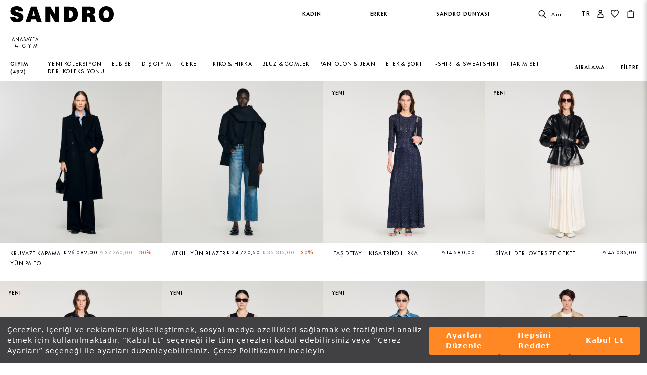

--- FILE ---
content_type: text/html; charset=utf-8
request_url: https://www.sandro.com.tr/kadin-giyim/?page_size=48
body_size: 105154
content:
<!DOCTYPE html>
<html lang="tr">
<head>
  <meta charset="utf-8"/>
  <meta name="format-detection" content="telephone=no"/>
  <meta name="apple-mobile-web-app-capable" content="yes"/>
  <meta name="facebook-domain-verification" content="q5fyps3pzax4o90on869xt99rsknxs" />
  <meta id="viewport" name="viewport" content="width=device-width, minimal-ui"/>

  <link rel="stylesheet" type="text/css" href="https://assets.cookieseal.com/cookie-seal.css" />
  <script id="cookieseal-script" src="https://assets.cookieseal.com/cookie-seal.js"></script>

  
  <link rel="canonical" href="https://www.sandro.com.tr/kadin-giyim/">

  

  
  

  
  
    
  
    

  <title>Kadın Giyim Koleksiyonu | Sandro</title>



  <meta name="description" content="Sandro&#39;da, tarzınızı tamamlayacak en şık kadın giyim ürünleri sizi bekliyor. Modanın en güncel trendlerini keşfedin."/>


  <meta name="keywords" content="Kadın Giyim Koleksiyonu | Sandro"/>


<!-- Schema.org markup for Google+ -->




<!-- Twitter Card data -->




<!-- Twitter summary card with large image must be at least 280x150px -->






<!-- Open Graph data -->








  

  


  

  <link href="https://c67b4fc7.cdn.akinoncloud.com/static_omnishop/sandro-new-v161/css/style.css"
      integrity=sha256-jqoXUwpNIU0NJNkk0Han+Nt+0DIdFfJHWHWFkTutwGM=
        rel="stylesheet" type="text/css" crossorigin="anonymous"/>

  <link rel="icon" type="image/png" href="https://c67b4fc7.cdn.akinoncloud.com/static_omnishop/sandro-new-v161/img/favicon-192x192.png" sizes="192x192" />
  <link rel="icon" type="image/png" href="https://c67b4fc7.cdn.akinoncloud.com/static_omnishop/sandro-new-v161/img/favicon-32x32.png" sizes="32x32" />
  <link rel="icon" type="image/png" href="https://c67b4fc7.cdn.akinoncloud.com/static_omnishop/sandro-new-v161/img/favicon-16x16.png" sizes="16x16" />
  <link href="https://c67b4fc7.cdn.akinoncloud.com/static_omnishop/sandro-new-v161/img/favicon.ico" rel="shortcut icon"/>

  <script type="text/javascript">
    // Start Analytics -> DONT REMOVE
    window["dataLayer"] = window["dataLayer"] || [];

    window["dataLayer"].push({
      event: 'gtm.js'
    });
    // End Analytics -> DONT REMOVE

    var GLOBALS = {
      language: "tr-tr",
      userLoggedIn:  false ,
      csrf_token: "1d3Gmgv9BoExlhTpyne0AVJ5s62WI5Fok6K6v3mcSPAFy3z8ip84KqU7dRgYFAy9",
      analyticsContainers: {"containerId": "GTM-WG84SKW"},
      THUMBNAIL_ACTIVE: true,
      THUMBNAIL_OPTIONS: {"product-list": {"width": 690, "height": 757, "crop": "top"}, "product-list_ternary": {"width": 449, "height": 673}, "product-list_quad": {"width": 330, "height": 495}, "product-detail__variant": {"width": 54, "height": 80, "crop": "center"}, "product-detail__slider_zoom": {"quality": 90}, "product-detail__slider_display": {"width": 625, "height": 921, "crop": "center"}, "product-detail__slider_thumbnail": {"width": 94, "height": 148, "crop": "center"}, "category-detail": {"width": 870, "height": 317}, "category-detail__campaign-banner": {"width": 420, "height": 210}, "category-detail__sub-category-banner": {"width": 270, "height": 335}, "basket-list": {"width": 94, "height": 143, "crop": "center"}, "order-list": {"width": 110, "height": 131, "crop": "top"}, "mini-basket-list": {"width": 94, "height": 143, "crop": "center"}, "autocomplete": {"width": 40, "height": 40}, "combin-product-item": {"width": 278, "height": 210, "crop": "center"}, "blog-home-item": {"width": 450, "height": 340, "crop": "center"}, "checkout-success-item": {"width": 58, "height": 88, "crop": "center"}, "discovery-cover-xl": {"width": 432, "height": 304, "crop": "center"}, "discovery-cover-lg": {"width": 320, "height": 224, "crop": "center"}, "discovery-cover-md": {"width": 272, "height": 192, "crop": "center"}, "acc-order-list": {"width": 163, "height": 187, "crop": "center"}, "acc-order-return": {"width": 112, "height": 160, "crop": "center"}, "acc-order-detail": {"width": 228, "height": 256, "crop": "center"}, "acc-favourite-item-xxl": {"width": 350, "height": 350, "crop": "center"}, "acc-favourite-item-xl": {"width": 340, "height": 340, "crop": "center"}, "acc-favourite-item-lg": {"width": 300, "height": 300, "crop": "center"}, "acc-favourite-item-md": {"width": 280, "height": 280, "crop": "center"}, "acc-favourite-item-s": {"width": 270, "height": 270, "crop": "center"}, "acc-favourite-item-xs": {"width": 260, "height": 260, "crop": "center"}, "acc-favourite-item-xxs": {"width": 250, "height": 250, "crop": "center"}, "basket-list-item-lg": {"width": 228, "height": 256, "crop": "center"}, "basket-list-item-s": {"width": 228, "height": 256, "crop": "center"}, "mini-basket-list-item": {"width": 64, "height": 72, "crop": "center"}, "mini-cart-list-item": {"width": 350, "height": 350, "crop": "center"}, "checkout-funds-transfer-bank-logo": {"height": 24, "crop": "center"}, "checkout-summary-list-item": {"width": 200, "height": 200, "crop": "center"}, "product-list-layout-3-xl": {"width": 800, "height": 800, "crop": "center"}, "product-list-layout-3-lg": {"width": 700, "height": 700, "crop": "center"}, "product-list-layout-3-md": {"width": 600, "height": 600, "crop": "center"}, "product-list-layout-3-s": {"width": 500, "height": 500, "crop": "center"}, "product-list-layout-3-xs": {"width": 400, "height": 400, "crop": "center"}, "product-list-layout-2-xl": {"width": 528, "height": 768, "crop": "center"}, "product-list-layout-2-lg": {"width": 400, "height": 576, "crop": "center"}, "product-list-layout-2-md": {"width": 340, "height": 496, "crop": "center"}, "product-list-layout-2-s": {"width": 288, "height": 416, "crop": "center"}, "product-list-layout-2-xs": {"width": 192, "height": 272, "crop": "center"}, "success-list-item": {"width": 64, "height": 96, "crop": "center"}, "product-slider-thumb": {"width": 50, "height": 65, "crop": "center"}, "product-gallery-xl": {"width": 1200, "height": 1200, "crop": "center"}, "product-gallery-lg": {"width": 900, "height": 900, "crop": "center"}, "product-gallery-md": {"width": 600, "height": 600, "crop": "center"}, "product-gallery-s": {"width": 512, "height": 512, "crop": "center"}, "product-gallery-xs": {"width": 500, "height": 500, "crop": "center"}, "product-gallery-xxl": {"width": 953, "height": 1250, "crop": "center"}, "product-gallery-zoom": {"width": 2000, "height": 2000, "crop": "center"}, "product-gallery-thumb": {"width": 48, "height": 80, "crop": "center"}, "product-variant": {"width": 48, "height": 72, "crop": "center"}, "product-combine-thumbnail": {"width": 144, "height": 224, "crop": "center"}, "store-list-item": {"width": 256, "height": 192, "crop": "center"}, "product-recommendation-xl": {"width": 1080, "height": 1360, "crop": "center"}, "product-recommendation-lg": {"width": 750, "height": 844, "crop": "center"}, "product-recommendation-md": {"width": 192, "height": 288, "crop": "center"}, "product-recommendation-s": {"width": 144, "height": 224, "crop": "center"}, "product-recommendation-xs": {"width": 192, "height": 288, "crop": "center"}, "product-recommendation-xxs": {"width": 128, "height": 192, "crop": "center"}, "stories-item-lg": {"width": 140, "height": 140, "crop": "center"}, "stories-item-s": {"width": 112, "height": 112, "crop": "center"}},
      PRODUCT_ATTRIBUTES: [{"key": "color", "name": "Renk"}, {"key": "size", "name": "Beden"}],
      PRICE_FORMAT_OPTIONS: {
        currency: {
          currencyCode: "TRY",
          useCurrencySymbol: true,
          useCurrencyAfterPrice: false,
        },
      },
      
  page: ['search'],

    };
    var URLS = {
      changeEmail: '/users/email-change/',
      checkout: '/orders/checkout/',
      basket: '/baskets/basket/',
      static: 'https://c67b4fc7.cdn.akinoncloud.com/static_omnishop/sandro-new-v161/',
      login: '/users/auth/',
      
    };
    window.i18nJSCatalog = {"An unexpected error has occured, please try again later.": "Beklenmeyen bir hata olu\u015ftu, l\u00fctfen daha sonra tekrar deneyin.", "An unexpected error has occured. Please try again later.": "Beklenmeyen bir hata olu\u015ftu. L\u00fctfen daha sonra tekrar deneyin.", "Browse": "Se\u00e7", "CATEGORIES": "KATEGOR\u0130LER", "Choose Order": "Sipari\u015f Se\u00e7in", "Close": "Kapat", "DIRECTIONS": "YOL TAR\u0130F\u0130", "Default Address": "Varsay\u0131lan Adresiniz", "E-Newsletter": "E-B\u00fclten", "Email values must be matching.": "E-posta de\u011ferleri e\u015fle\u015fmelidir.", "Error": "Hata", "Free": "\u00dccretsiz", "It's in the bag": "Sepete eklendi", "Move To Bag": "Sepete Ekle", "My Bag": "Sepetim", "Next": "\u0130leri", "Password values must be matching.": "\u015eifre de\u011ferleri e\u015fle\u015fmelidir.", "Please enter a valid e-mail.": "L\u00fctfen ge\u00e7erli e-posta adresini giriniz.", "Please provide a valid city and country.": "L\u00fctfen ge\u00e7erli bir \u015fehir ve \u00fclke girin.", "Please select an option": "Se\u00e7iniz", "Previous": "Geri", "Qty": "Adt.", "Search Results Not Found": "Arama Sonu\u00e7lar\u0131 Bulunamad\u0131", "Select an option.": "Se\u00e7iniz.", "Selected": "Se\u00e7ili", "Set as Default": "Varsay\u0131lan olarak ayarla", "Subtotal": "Ara toplam", "Success": "Ba\u015far\u0131l\u0131", "Success!": "Ba\u015far\u0131l\u0131!", "This field can be up to %s character.": "Bu alan en fazla %s karakter olabilir.", "This field is required.": "Bu alan zorunludur.", "This field must be at least %s character.": "Bu alan en az %s karakter olmal\u0131d\u0131r.", "Total": "Toplam", "Unknown": "Bilinmiyor", "VIEW ALL": "HEPS\u0130N\u0130 G\u00d6STER", "VIEW BAG": "SEPET\u0130 G\u00d6R\u00dcNT\u00dcLE", "Working hours:": "\u00c7al\u0131\u015fma Saatleri:", "You are being redirected to login page.": "\u00dcye giri\u015fine y\u00f6nlendiriliyorsunuz.", "You have successfully registered for our e-newsletters.": "E-b\u00fcltenimize ba\u015far\u0131yla kay\u0131t oldunuz.", "Your changes have been saved.": "De\u011fi\u015fiklikleriniz kaydedildi.", "Your request have been recieved and will be evaluated as soon as possible.": "Talebiniz al\u0131nd\u0131, m\u00fcmk\u00fcn olan en k\u0131sa s\u00fcrede de\u011ferlendirilicektir.", "item(s)": "\u00fcr\u00fcn(ler)", "no files selected": "dosya se\u00e7ilmedi", "remove": "kald\u0131r"};
  </script>

  <script>
    window.dataLayer = window.dataLayer || [];

    function gtag() {
      dataLayer.push(arguments);
    }

    gtag("js", new Date());

    gtag("config", "GTM-W5DTHX5");
  </script>
  <script
      async
      src="https://www.googletagmanager.com/gtag/js?id=AW-11228544132"
  ></script>
  <script>
    window.dataLayer = window.dataLayer || [];

    function gtag() {
      dataLayer.push(arguments);
    }

    gtag("js", new Date());

    gtag("config", "AW-11228544132");
  </script>

  <!-- Meta Pixel Code -->
  <script>
    !function(f,b,e,v,n,t,s)
    {if(f.fbq)return;n=f.fbq=function(){n.callMethod?
      n.callMethod.apply(n,arguments):n.queue.push(arguments)};
      if(!f._fbq)f._fbq=n;n.push=n;n.loaded=!0;n.version='2.0';
      n.queue=[];t=b.createElement(e);t.async=!0;
      t.src=v;s=b.getElementsByTagName(e)[0];
      s.parentNode.insertBefore(t,s)}(window, document,'script',
      'https://connect.facebook.net/en_US/fbevents.js');
    fbq('init', '1771019800491601');
    fbq('track', 'PageView');
  </script>
  <noscript><img height="1" width="1" style="display:none"
                 src="https://www.facebook.com/tr?id=1771019800491601&ev=PageView&noscript=1"
  /></noscript>
  <!-- End Meta Pixel Code -->

  <!-- facebook pixel -->
  <script>
    (function(w,d,s,l,i){w[l]=w[l]||[];w[l].push({'gtm.start':
        new Date().getTime(),event:'gtm.js'});var f=d.getElementsByTagName(s)[0],
      j=d.createElement(s),dl=l!='dataLayer'?'&l='+l:'';j.async=true;j.src=
      'https://www.googletagmanager.com/gtm.js?id='+i+dl;f.parentNode.insertBefore(j,f);
    })(window,document,'script','dataLayer','GTM-W5DTHX5');
  </script>
   <script src='https://cdn.livechat.connexease.com/embed.js'></script>
</head>


    







<body dir="ltr" class="productList">
<div class="analytics-data" style="display: none !important; visibility: hidden !important;">
  {
  "type": "identify",
  "data": {
  "id":"None",
  "user": {
  "email": "d41d8cd98f00b204e9800998ecf8427e",
  "signupDate": "",
  "gender": "",
  "permission": "no"
  }
  }
  }
</div>
<div class="analytics-data" style="display: none !important; visibility: hidden !important;">
  {
  "type": "pageViewed",
  "data": "ProductListing"
  }
</div>
<div class="analytics-data" style="display: none !important; visibility: hidden !important;">
  {
  "type": "gtmStart"
  }
</div>
<div class="pz-body-w ">
  
    <div class="header-top" id="headerTop">
  <header class="header-wrapper">
    



    <div class="header-inner">
      <a href="/" class="header__logo" aria-label="Anasayfa">
        <svg height="68" class="logo max-w-full" viewBox="0 0 435 68" fill="none" xmlns="http://www.w3.org/2000/svg">
          <path d="M402.939 50.9123C394.555 50.9123 390.929 44.1684 390.929 34.2805C390.929 24.3926 394.461 17.0877 402.939 17.0877C411.51 17.0877 414.866 24.3926 414.866 34.2805C414.866 44.1684 411.416 50.9123 402.939 50.9123ZM402.939 68C422.19 68 435 54.4187 435 34.0935C435 13.9553 422.19 0 402.939 0C383.77 0 370.877 13.9553 370.877 34.0935C370.877 54.4187 383.77 68 402.939 68ZM322.827 30.2131V17.4617H326.983C333.518 17.4617 336.438 19.4019 336.438 23.8316C336.438 27.9924 333.259 30.2014 327.254 30.2014H322.827V30.2131ZM302.069 66.2468H322.827V44.0749H326.889C332.894 44.0749 334.483 46.0151 335.637 55.6226C336.426 61.6301 336.697 63.4768 337.674 66.2468H358.785C357.466 62.0859 357.113 59.8769 356.666 56.7329L355.783 50.4448C354.546 41.4802 351.191 38.1609 344.209 36.3142C351.626 34.2805 356.666 28.1794 356.666 20.0564C356.666 14.1423 354.452 9.3386 350.308 5.92575C346.422 2.68821 341.736 1.48436 333.176 1.48436H302.069V66.2468ZM246.518 17.824H247.931C258.174 17.824 263.649 22.1719 263.649 33.9065C263.649 45.4541 258.622 49.9773 247.836 49.9773H246.518V17.824ZM225.842 66.3403H247.836C271.244 66.3403 284.666 56.9199 284.666 33.8247C284.666 9.43211 271.244 1.67136 247.836 1.67136H225.842V66.3403ZM167.819 1.65968H149.097V66.3403H168.089V50.7253C168.089 40.3816 167.654 33.0767 167.654 33.0767H167.736C167.736 33.0767 178.51 51.0877 187.258 66.3403H205.979V1.65968H186.987V16.6318C186.987 26.3328 187.258 33.3572 187.258 33.3572H187.164L167.819 1.65968ZM93.3581 39.9141C95.6541 31.9663 97.4202 25.9587 99.0097 19.9512H99.1039C100.693 25.9587 102.554 31.9546 104.85 39.9141H93.3581ZM133.461 66.3403L111.196 1.65968H87.8831L65.2765 66.3403H85.6813L88.7779 55.6226H109.442L112.538 66.3403H133.461ZM54.8445 21.8096C53.7024 7.38673 44.3419 0 27.3752 0C10.2436 0 1.05968 8.31007 1.05968 20.2317C1.05968 30.7625 6.18149 37.2258 21.1937 41.1997L28.529 43.1399C33.0268 44.3438 35.5936 45.4541 35.5936 48.3176C35.5936 51.2747 33.0268 53.0278 28.8823 53.0278C24.6435 53.0278 21.9001 50.6318 21.3703 45.3606H0C0.965489 59.6899 10.067 68 27.8226 68C45.3074 68 55.7393 59.5964 55.7393 46.7515C55.7393 35.9402 49.9935 30.5871 35.0637 26.1458L31.6139 25.1289C24.6318 23.0952 21.4527 22.5459 21.4527 19.1213C21.4527 16.7136 23.3955 14.7735 27.1043 14.7735C31.6963 14.7735 33.9099 16.9942 34.6987 21.7979H54.8445V21.8096Z" fill="currentColor"/>
        </svg>
      </a>

      <div class="header__right-menu">
        

<nav class="main-nav header__nav" id="women-navbar-container">
  <ul class="main-nav__list">
    
    <li class="main-nav__list-item js-nav-item">
      <a
        href="/kadin/"
        class="link"
        data-testid="navbar-category">
        KADIN
      </a>
      
      <div class="main-nav__menu js-nav-menu">
        <div class="main-nav__menu-images">
          
          
          
          <a href="/kadin-yeni-koleksiyon/">
            <img class="image" src="https://c38c9c.cdn.akinoncloud.com/cms/2025/09/09/4c11028b-dc46-4417-b8b4-cb90d478d87b.jpg" title="YENİ KOLEKSİYON"
              alt="YENİ KOLEKSİYON">
             <div class="main-nav__menu-info">
              <span class="font-bold visible-hidden"></span>
              <span class="title font-bold " style="font-size:11px; text-transform: uppercase;">YENİ KOLEKSİYON</span>
            </div>
          </a>
          
        </div>
        <div class="main-nav__menu-list-w">
          
          
          
          <div class="main-nav__menu-mega">
            <a href="/kadin-indirim/" class="main-nav__menu-list-title -level-2 text-secondary" data-image="https://c38c9c.cdn.akinoncloud.com/cms/2025/11/20/9c273391-d574-48c4-a5e2-40f30e9a195a.jpg" data-link="/kadin-sezon-indirimi/" data-title="SON ŞANS">
              İNDİRİM
            </a>
            
            <ul class="main-nav__menu-list">
              
                <li class="main-nav__menu-list-item">
                  <a href="/kadin-indirim/" class="-level-3">KATEGORİ</a>
                  
                    <ul>
                    
                      
                      <li>
                        <a href="/kadin-indirim/" >TÜMÜ</a>
                      </li>
                    
                      
                      <li>
                        <a href="/kadin-giyim-1/" >GİYİM</a>
                      </li>
                    
                      
                      <li>
                        <a href="/kadin-elbise-1" >ELBİSE</a>
                      </li>
                    
                      
                      <li>
                        <a href="/kadin-bluz-gomlek-1" >BLUZ &amp; GÖMLEK</a>
                      </li>
                    
                      
                      <li>
                        <a href="/kadin-t-shirt-sweatshirt-1" >T-SHIRT &amp; SWEATSHIRT</a>
                      </li>
                    
                      
                      <li>
                        <a href="/kadin-triko-kazak" >TRİKO &amp; KAZAK</a>
                      </li>
                    
                      
                      <li>
                        <a href="/kadin-etek-sort-1" >ETEK &amp; ŞORT</a>
                      </li>
                    
                      
                      <li>
                        <a href="/kadin-pantolon/" >PANTOLON</a>
                      </li>
                    
                      
                      <li>
                        <a href="/kadin-ceket-1" >CEKET</a>
                      </li>
                    
                      
                      <li>
                        <a href="/kadin-dis-giyim-3" >DIŞ GİYİM</a>
                      </li>
                    
                      
                      <li>
                        <a href="/kadin-canta-2/" >ÇANTA</a>
                      </li>
                    
                      
                      <li>
                        <a href="/kadin-ayakkabi-2/" >AYAKKABI</a>
                      </li>
                    
                      
                      <li>
                        <a href="/kadin-aksesuar-2/" >AKSESUAR</a>
                      </li>
                    
                    </ul>
                  
                </li>
              
                <li class="main-nav__menu-list-item">
                  <a href="/kadin-indirim" class="-level-3">İNDİRİM ORANI</a>
                  
                    <ul>
                    
                      
                      <li>
                        <a href="/kadin-yuzde-yetmis-indirim" >-70%</a>
                      </li>
                    
                      
                      <li>
                        <a href="/kadin-yuzde-elli-indirim/" >-50%</a>
                      </li>
                    
                      
                      <li>
                        <a href="/kadin-yuzde-otuz-indirim/" >-30%</a>
                      </li>
                    
                    </ul>
                  
                </li>
              
            </ul>
            
          </div>
          
          
          
          <div >
            <a href="/kadin-yeni-koleksiyon" class="main-nav__menu-list-title -level-2 is-new" data-image="" data-link="" data-title="">
              YENİ KOLEKSİYON
            </a>
            
          </div>
          
          
          
          <div class="main-nav__menu-mega">
            <a href="/kadin-giyim/" class="main-nav__menu-list-title -level-2 " data-image="https://c38c9c.cdn.akinoncloud.com/cms/2026/01/07/56ede841-98f4-40f2-82dc-b8d02aeec1cc.jpg" data-link="/kadin-giyim/" data-title="Kadın Koleksiyonu">
              GİYİM
            </a>
            
            <ul class="main-nav__menu-list">
              
                <li class="main-nav__menu-list-item">
                  <a href="/kadin-giyim" class="-level-3">KATEGORİ</a>
                  
                    <ul>
                    
                      
                      <li>
                        <a href="/kadin-giyim/" >TÜMÜ</a>
                      </li>
                    
                      
                      <li>
                        <a href="/kadin-elbise/" >ELBİSE</a>
                      </li>
                    
                      
                      <li>
                        <a href="/kadin-bluz-gomlek/" >BLUZ &amp; GÖMLEK</a>
                      </li>
                    
                      
                      <li>
                        <a href="/kadin-dis-giyim/" >DIŞ GİYİM</a>
                      </li>
                    
                      
                      <li>
                        <a href="/kadin-triko-hirka/" >TRİKO &amp; HIRKA</a>
                      </li>
                    
                      
                      <li>
                        <a href="/kadin-etek-sort/" >ETEK &amp; ŞORT</a>
                      </li>
                    
                      
                      <li>
                        <a href="/kadin-pantolon-jean/" >PANTOLON &amp; JEAN</a>
                      </li>
                    
                      
                      <li>
                        <a href="/kadin-ceket" >CEKET</a>
                      </li>
                    
                      
                      <li>
                        <a href="/kadin-t-shirt-sweatshirt/" >T-SHIRT &amp; SWEATSHIRT</a>
                      </li>
                    
                      
                      <li>
                        <a href="/kadin-takim-set" >TAKIM SET</a>
                      </li>
                    
                      
                      <li>
                        <a href="/kadin-deri-koleksiyonu/" >DERİ</a>
                      </li>
                    
                    </ul>
                  
                </li>
              
                <li class="main-nav__menu-list-item">
                  <a href="/kadin-giyim/" class="-level-3">SEÇTİKLERİMİZ</a>
                  
                    <ul>
                    
                      
                      <li>
                        <a href="/kadin-yeni-koleksiyon"  class="is-new" >SONBAHAR / KIŞ 25 KOLEKSİYONU</a>
                      </li>
                    
                      
                      <li>
                        <a href="/cok-satanlar-kadin/" >ÇOK SATANLAR</a>
                      </li>
                    
                      
                      <li>
                        <a href="https://www.sandro.com.tr/tas-detayli-urunler/" >TAŞ DETAYLI ÜRÜNLER</a>
                      </li>
                    
                      
                      <li>
                        <a href="/kadin-indirim/" >SON ŞANS</a>
                      </li>
                    
                      
                      <li>
                        <a href="/kadin-surdurulebilir-koleksiyon" >SÜRDÜRÜLEBİLİR KOLEKSİYON</a>
                      </li>
                    
                      
                      <li>
                        <a href="/sandro-klasikleri-kadin" >SANDRO İKONİKLERİ</a>
                      </li>
                    
                    </ul>
                  
                </li>
              
            </ul>
            
          </div>
          
          
          
          <div class="main-nav__menu-mega">
            <a href="/kadin-ayakkabi" class="main-nav__menu-list-title -level-2 " data-image="https://c38c9c.cdn.akinoncloud.com/cms/2025/10/13/48f1c030-d848-4c1c-9a56-74c5ab0968fc.png" data-link="/kadin-ayakkabi/" data-title="KADIN AYAKKABI">
              AYAKKABI
            </a>
            
            <ul class="main-nav__menu-list">
              
                <li class="main-nav__menu-list-item">
                  <a href="/kadin-ayakkabi" class="-level-3">KATEGORİ</a>
                  
                    <ul>
                    
                      
                      <li>
                        <a href="/kadin-ayakkabi" >TÜMÜ</a>
                      </li>
                    
                      
                      <li>
                        <a href="/kadin-sneakers" >SNEAKERS</a>
                      </li>
                    
                      
                      <li>
                        <a href="/kadin-loafer-makosen/" >LOAFER &amp; MAKOSEN</a>
                      </li>
                    
                      
                      <li>
                        <a href="/kadin-bot/" >BOT &amp; ÇİZME</a>
                      </li>
                    
                      
                      <li>
                        <a href="/kadin-topuklu-ayakkabi/" >TOPUKLU AYAKKABI</a>
                      </li>
                    
                      
                      <li>
                        <a href="/kadin-sandalet" >SANDALET &amp; TERLİK</a>
                      </li>
                    
                    </ul>
                  
                </li>
              
                <li class="main-nav__menu-list-item">
                  <a href="/kadin-ayakkabi" class="-level-3">SEÇTİKLERİMİZ</a>
                  
                    <ul>
                    
                      
                      <li>
                        <a href="/flame-serisi" >İKONİK FLAME</a>
                      </li>
                    
                      
                      <li>
                        <a href="/kadin-hediye-fikirleri"  class="is-new" >HEDİYE</a>
                      </li>
                    
                    </ul>
                  
                </li>
              
            </ul>
            
          </div>
          
          
          
          <div class="main-nav__menu-mega">
            <a href="/kadin-canta" class="main-nav__menu-list-title -level-2 " data-image="https://c38c9c.cdn.akinoncloud.com/cms/2026/01/07/cca2db67-90b3-4ec5-bff3-08d51a008005.jpg" data-link="/kadin-canta" data-title="KADIN ÇANTA">
              ÇANTA
            </a>
            
            <ul class="main-nav__menu-list">
              
                <li class="main-nav__menu-list-item">
                  <a href="/kadin-canta" class="-level-3">KATEGORİ</a>
                  
                    <ul>
                    
                      
                      <li>
                        <a href="/kadin-canta" >TÜMÜ</a>
                      </li>
                    
                      
                      <li>
                        <a href="/kadin-omuz-cantasi/" >OMUZ ÇANTASI</a>
                      </li>
                    
                      
                      <li>
                        <a href="/kadin-el-cantasi/" >EL ÇANTASI</a>
                      </li>
                    
                      
                      <li>
                        <a href="/kadin-tote-canta" >TOTE ÇANTA</a>
                      </li>
                    
                    </ul>
                  
                </li>
              
                <li class="main-nav__menu-list-item">
                  <a href="/kadin-canta" class="-level-3">SEÇTİKLERİMİZ</a>
                  
                    <ul>
                    
                      
                      <li>
                        <a href="/tangoso-koleksiyonu"  class="is-new" >TANGOSO KOLEKSİYONU</a>
                      </li>
                    
                      
                      <li>
                        <a href="/kadin-yza-koleksiyonu" >YZA KOLEKSİYONU</a>
                      </li>
                    
                      
                      <li>
                        <a href="/kadin-kasbah-koleksiyonu" >KASBAH KOLEKSİYONU</a>
                      </li>
                    
                      
                      <li>
                        <a href="/kadin-janet-koleksiyonu/" >JANET KOLEKSİYONU</a>
                      </li>
                    
                    </ul>
                  
                </li>
              
            </ul>
            
          </div>
          
          
          
          <div class="main-nav__menu-mega">
            <a href="/kadin-aksesuar" class="main-nav__menu-list-title -level-2 " data-image="https://c38c9c.cdn.akinoncloud.com/cms/2026/01/07/8f28f8a0-2676-4fa4-a71e-b71a99277bdb.jpg" data-link="/kadin-aksesuar" data-title="AKSESUAR">
              AKSESUAR
            </a>
            
            <ul class="main-nav__menu-list">
              
                <li class="main-nav__menu-list-item">
                  <a href="/kadin-aksesuar" class="-level-3">KATEGORİ</a>
                  
                    <ul>
                    
                      
                      <li>
                        <a href="/kadin-aksesuar" >TÜMÜ</a>
                      </li>
                    
                      
                      <li>
                        <a href="/kadin-eldiven-sapka/" >ELDİVEN &amp; ŞAPKA</a>
                      </li>
                    
                      
                      <li>
                        <a href="/kadin-sal-atki/" >ŞAL &amp; ATKI</a>
                      </li>
                    
                      
                      <li>
                        <a href="/kadin-kemer" >KEMER</a>
                      </li>
                    
                      
                      <li>
                        <a href="/kadin-corap" >ÇORAP</a>
                      </li>
                    
                      
                      <li>
                        <a href="/kadin-diger-aksesuarlar/" >DİĞER AKSESUARLAR</a>
                      </li>
                    
                    </ul>
                  
                </li>
              
                <li class="main-nav__menu-list-item">
                  <a href="/kadin-kis-koleksiyonu-aksesuar" class="-level-3">KOLEKSİYON</a>
                  
                    <ul>
                    
                      
                      <li>
                        <a href="/kadin-hediye-fikirleri"  class="is-new" >HEDİYE</a>
                      </li>
                    
                    </ul>
                  
                </li>
              
            </ul>
            
          </div>
          
        </div>
      </div>
      
      
    </li>
    
    <li class="main-nav__list-item js-nav-item">
      <a
        href="/erkek/"
        class="link"
        data-testid="navbar-category">
        ERKEK
      </a>
      
      <div class="main-nav__menu js-nav-menu">
        <div class="main-nav__menu-images">
          
          
          
          <a href="/erkek-yeni-koleksiyon/">
            <img class="image" src="https://c38c9c.cdn.akinoncloud.com/cms/2025/10/13/5f1748db-7cfd-4020-9264-598c0a763d96.png" title="YENİ KOLEKSİYON"
              alt="YENİ KOLEKSİYON">
             <div class="main-nav__menu-info">
              <span class="font-bold visible-hidden"></span>
              <span class="title font-bold " style="font-size:11px; text-transform: uppercase;">YENİ KOLEKSİYON</span>
            </div>
          </a>
          
        </div>
        <div class="main-nav__menu-list-w">
          
          
          
          <div >
            <a href="/erkek-yeni-koleksiyon" class="main-nav__menu-list-title -level-2 " data-image="" data-link="" data-title="">
              YENİ KOLEKSİYON
            </a>
            
          </div>
          
          
          
          <div class="main-nav__menu-mega">
            <a href="/erkek-giyim" class="main-nav__menu-list-title -level-2 " data-image="https://c38c9c.cdn.akinoncloud.com/cms/2026/01/07/02580e34-6cfc-49c5-a6c6-42b01ed640f6.jpg" data-link="/erkek-giyim/" data-title="ERKEK KOLEKSİYONU">
              GİYİM
            </a>
            
            <ul class="main-nav__menu-list">
              
                <li class="main-nav__menu-list-item">
                  <a href="/erkek-giyim" class="-level-3">KATEGORİ</a>
                  
                    <ul>
                    
                      
                      <li>
                        <a href="/erkek-giyim" >TÜMÜ</a>
                      </li>
                    
                      
                      <li>
                        <a href="/erkek-triko" >TRİKO &amp; KAZAK</a>
                      </li>
                    
                      
                      <li>
                        <a href="/erkek-dis-giyim/" >DIŞ GİYİM</a>
                      </li>
                    
                      
                      <li>
                        <a href="/erkek-ceket" >CEKET</a>
                      </li>
                    
                      
                      <li>
                        <a href="/erkek-gomlek" >GÖMLEK</a>
                      </li>
                    
                      
                      <li>
                        <a href="/sort-pantolon" >ŞORT &amp; PANTOLON</a>
                      </li>
                    
                      
                      <li>
                        <a href="/erkek-t-shirt-polo-yaka-t-shirt" >T-SHIRT &amp; POLO YAKA T-SHIRT</a>
                      </li>
                    
                    </ul>
                  
                </li>
              
                <li class="main-nav__menu-list-item">
                  <a href="/erkek-giyim" class="-level-3">SEÇTİKLERİMİZ</a>
                  
                    <ul>
                    
                      
                      <li>
                        <a href="/erkek-yeni-koleksiyon/"  class="is-new" >SONBAHAR / KIŞ 25 KOLEKSİYONU</a>
                      </li>
                    
                      
                      <li>
                        <a href="/cok-satanlar-erkek/" >ÇOK SATANLAR</a>
                      </li>
                    
                      
                      <li>
                        <a href="/erkek-sandro-ikonikleri" >SANDRO İKONİKLERİ</a>
                      </li>
                    
                      
                      <li>
                        <a href="/erkek-ofis-stili/"  class="is-new" >OFİS STİLİ</a>
                      </li>
                    
                      
                      <li>
                        <a href="/erkek-surdurulebilir-koleksiyon" >SÜRDÜRÜLEBİLİR KOLEKSİYON</a>
                      </li>
                    
                    </ul>
                  
                </li>
              
            </ul>
            
          </div>
          
          
          
          <div class="main-nav__menu-mega">
            <a href="/erkek-ayakkabi" class="main-nav__menu-list-title -level-2 " data-image="https://c38c9c.cdn.akinoncloud.com/cms/2026/01/07/5fdc3ecf-2a18-4f42-970e-3a36a2b83f00.jpg" data-link="/erkek-ayakkabi" data-title="AYAKKABI">
              AYAKKABI
            </a>
            
            <ul class="main-nav__menu-list">
              
                <li class="main-nav__menu-list-item">
                  <a href="/erkek-ayakkabi" class="-level-3">KATEGORİ</a>
                  
                    <ul>
                    
                      
                      <li>
                        <a href="/erkek-ayakkabi" >TÜMÜ</a>
                      </li>
                    
                      
                      <li>
                        <a href="/erkek-sneakers" >SNEAKERS</a>
                      </li>
                    
                      
                      <li>
                        <a href="/erkek-bot/" >BOT</a>
                      </li>
                    
                    </ul>
                  
                </li>
              
                <li class="main-nav__menu-list-item">
                  <a href="/" class="-level-3">SEÇTİKLERİMİZ</a>
                  
                    <ul>
                    
                      
                      <li>
                        <a href="/erkek-hediye-fikirleri"  class="is-new" >HEDİYE</a>
                      </li>
                    
                    </ul>
                  
                </li>
              
            </ul>
            
          </div>
          
          
          
          <div class="main-nav__menu-mega">
            <a href="/erkek-aksesuar" class="main-nav__menu-list-title -level-2 " data-image="https://c38c9c.cdn.akinoncloud.com/cms/2026/01/07/cd802a7c-5799-4760-b921-8fd6bf022253.jpg" data-link="/erkek-aksesuar/" data-title="AKSESUAR">
              AKSESUAR
            </a>
            
            <ul class="main-nav__menu-list">
              
                <li class="main-nav__menu-list-item">
                  <a href="/erkek-aksesuar" class="-level-3">AKSESUAR</a>
                  
                    <ul>
                    
                      
                      <li>
                        <a href="/erkek-aksesuar" >TÜMÜ</a>
                      </li>
                    
                      
                      <li>
                        <a href="/erkek-kemer" >KEMER</a>
                      </li>
                    
                      
                      <li>
                        <a href="/erkek-corap" >ÇORAP</a>
                      </li>
                    
                      
                      <li>
                        <a href="/erkek-sapka/" >ŞAPKA</a>
                      </li>
                    
                      
                      <li>
                        <a href="/erkek-atki-eldiven/" >ATKI &amp; ELDİVEN</a>
                      </li>
                    
                    </ul>
                  
                </li>
              
                <li class="main-nav__menu-list-item">
                  <a href="/deri-aksesuar/" class="-level-3">DERİ AKSESUAR</a>
                  
                    <ul>
                    
                      
                      <li>
                        <a href="/deri-aksesuar/" >TÜMÜ</a>
                      </li>
                    
                      
                      <li>
                        <a href="/kartlik-cuzdan" >KARTLIK &amp; CÜZDAN</a>
                      </li>
                    
                      
                      <li>
                        <a href="/erkek-canta" >ÇANTA</a>
                      </li>
                    
                    </ul>
                  
                </li>
              
                <li class="main-nav__menu-list-item">
                  <a href="/yeni-koleksiyon-erkek-aksesuar" class="-level-3">SEÇTİKLERİMİZ</a>
                  
                    <ul>
                    
                      
                      <li>
                        <a href="/erkek-hediye-fikirleri"  class="is-new" >HEDİYE</a>
                      </li>
                    
                    </ul>
                  
                </li>
              
            </ul>
            
          </div>
          
          
          
          <div class="main-nav__menu-mega">
            <a href="/erkek-indirim/" class="main-nav__menu-list-title -level-2 text-secondary" data-image="https://c38c9c.cdn.akinoncloud.com/cms/2025/10/13/1d7b98df-c99f-499f-a4b2-17825c262eb6.png" data-link="/erkek-sezon-indirimi/" data-title="SON ŞANS - ERKEK">
              İNDİRİM
            </a>
            
            <ul class="main-nav__menu-list">
              
                <li class="main-nav__menu-list-item">
                  <a href="/erkek-giyim-1/" class="-level-3">KATEGORİ</a>
                  
                    <ul>
                    
                      
                      <li>
                        <a href="/erkek-giyim-1/" >GİYİM</a>
                      </li>
                    
                      
                      <li>
                        <a href="/erkek-t-shirt-sweatshirt/" >T-SHIRT &amp; SWEATSHIRT</a>
                      </li>
                    
                      
                      <li>
                        <a href="/erkek-sort-pantolon-1/" >ŞORT &amp; PANTOLON</a>
                      </li>
                    
                      
                      <li>
                        <a href="/erkek-triko-1/" >TRİKO &amp; KAZAK</a>
                      </li>
                    
                      
                      <li>
                        <a href="/erkek-gomlek-1/" >GÖMLEK</a>
                      </li>
                    
                      
                      <li>
                        <a href="/erkek-ceket-1/" >CEKET</a>
                      </li>
                    
                      
                      <li>
                        <a href="/erkek-dis-giyim-1/" >DIŞ GİYİM</a>
                      </li>
                    
                      
                      <li>
                        <a href="/erkek-aksesuar-1/" >AKSESUAR</a>
                      </li>
                    
                    </ul>
                  
                </li>
              
                <li class="main-nav__menu-list-item">
                  <a href="/erkek-indirim" class="-level-3">İNDİRİM ORANI</a>
                  
                    <ul>
                    
                      
                      <li>
                        <a href="/erkek-yuzde-yetmis-indirim" >-70%</a>
                      </li>
                    
                      
                      <li>
                        <a href="/erkek-yuzde-elli-indirim/" >-50%</a>
                      </li>
                    
                      
                      <li>
                        <a href="/erkek-yuzde-otuz-indirim/" >-30%</a>
                      </li>
                    
                    </ul>
                  
                </li>
              
            </ul>
            
          </div>
          
        </div>
      </div>
      
      
    </li>
    
    <li class="main-nav__list-item js-nav-item">
      <a
        href="/"
        class="link"
        data-testid="navbar-category">
        SANDRO DÜNYASI
      </a>
      
      <div class="main-nav__menu js-nav-menu">
        <div class="main-nav__menu-images">
          
          
          
          <a href="/surdurulebilirlik">
            <img class="image" src="https://c38c9c.cdn.akinoncloud.com/cms/2025/09/09/16e642b5-c6dd-4385-8017-171fa0c8e9d1.jpg" title=""
              alt="">
             <div class="main-nav__menu-info">
              <span class="font-bold visible-hidden"></span>
              <span class="title font-bold " style="font-size:11px; text-transform: uppercase;"></span>
            </div>
          </a>
          
        </div>
        <div class="main-nav__menu-list-w">
          
          
          
          <div class="main-nav__menu-mega">
            <a href="/" class="main-nav__menu-list-title -level-2 " data-image="" data-link="" data-title="">
              SANDRO HAKKINDA
            </a>
            
            <ul class="main-nav__menu-list">
              
                <li class="main-nav__menu-list-item">
                  <a href="/yaraticilar" class="-level-3">MAISON SANDRO</a>
                  
                    <ul>
                    
                      
                      <li>
                        <a href="/manifesto" >SANDRO&#39;NUN TARİHÇESİ</a>
                      </li>
                    
                      
                      <li>
                        <a href="/yaraticilar" >YARATICILAR</a>
                      </li>
                    
                    </ul>
                  
                </li>
              
            </ul>
            
          </div>
          
          
          
          <div class="main-nav__menu-mega">
            <a href="/surdurulebilirlik" class="main-nav__menu-list-title -level-2 " data-image="" data-link="" data-title="">
              TAAHHÜTLERİMİZ
            </a>
            
            <ul class="main-nav__menu-list">
              
                <li class="main-nav__menu-list-item">
                  <a href="/surdurulebilirlik" class="-level-3">SANDRO&#39;NUN TAAHHÜTLERİ</a>
                  
                    <ul>
                    
                      
                      <li>
                        <a href="/surdurulebilirlik" >MALZEME</a>
                      </li>
                    
                      
                      <li>
                        <a href="/surdurulebilirlik" >ÜRETİM</a>
                      </li>
                    
                      
                      <li>
                        <a href="/surdurulebilirlik" >İZLENEBİLİRLİK</a>
                      </li>
                    
                      
                      <li>
                        <a href="/surdurulebilirlik" >TRANSFER VE DAĞITIM</a>
                      </li>
                    
                    </ul>
                  
                </li>
              
                <li class="main-nav__menu-list-item">
                  <a href="/surdurulebilirlik" class="-level-3">SANDRO TOGETHER FOR THE FUTURE</a>
                  
                    <ul>
                    
                      
                      <li>
                        <a href="/surdurulebilirlik" >AKSİYON PLANIMIZ</a>
                      </li>
                    
                    </ul>
                  
                </li>
              
            </ul>
            
          </div>
          
          
          
          <div class="main-nav__menu-mega">
            <a href="/" class="main-nav__menu-list-title -level-2 " data-image="" data-link="" data-title="">
              KOLEKSİYON
            </a>
            
            <ul class="main-nav__menu-list">
              
                <li class="main-nav__menu-list-item">
                  <a href="/ss25-koleksiyonu/" class="-level-3">KOLEKSİYON</a>
                  
                    <ul>
                    
                      
                      <li>
                        <a href="/ss25-koleksiyonu/" >İLKBAHAR - YAZ KOLEKSİYONU</a>
                      </li>
                    
                      
                      <li>
                        <a href="/lookbook-ss25" >İLKBAHAR-YAZ 2025 LOOKBOOK</a>
                      </li>
                    
                      
                      <li>
                        <a href="/tangoso" >TANGOSO KOLEKSİYONU</a>
                      </li>
                    
                    </ul>
                  
                </li>
              
                <li class="main-nav__menu-list-item">
                  <a href="/" class="-level-3">LOOKBOOK</a>
                  
                    <ul>
                    
                      
                      <li>
                        <a href="/lookbook-ss26" >LOOKBOOK SS26 KADIN</a>
                      </li>
                    
                      
                      <li>
                        <a href="/lookbook-ss26-erkek" >LOOKBOOK SS26 ERKEK</a>
                      </li>
                    
                      
                      <li>
                        <a href="/lookbook-erkek-fw25" >LOOKBOOK FW25 ERKEK</a>
                      </li>
                    
                    </ul>
                  
                </li>
              
            </ul>
            
          </div>
          
        </div>
      </div>
      
      
    </li>
    
    <li class="main-nav__list-item">
      <a href="#" class="link js-header-search-button" data-testid="header-nav-search">
        <svg width="16" height="16" viewBox="0 0 16 16" fill="none" xmlns="http://www.w3.org/2000/svg">
          <path d="M15.5 14.94L11.12 10.56C12.22 9.44 12.91 7.9 12.91 6.2C12.91 2.77 10.13 0 6.71 0C3.29 0 0.5 2.78 0.5 6.2C0.5 9.62 3.28 12.4 6.7 12.4C7.88 12.4 8.99 12.06 9.93 11.49L14.44 16L15.5 14.94ZM2 6.2C2 3.61 4.11 1.5 6.7 1.5C9.29 1.5 11.4 3.61 11.4 6.2C11.4 8.79 9.29 10.9 6.7 10.9C4.11 10.9 2 8.8 2 6.2Z" fill="currentColor"/>
        </svg>
        <span>Ara</span>
      </a>
    </li>
  </ul>
</nav>

        <div class="header-band">
  <div class="header-band__item -right">
    <ul class="action-menu">
      <li class="action-menu__item search">
        <form id="SearchForm" action="/list" class="hidden md:flex">
          <div class="inline-search">
            <input type="text" name="search_text" placeholder="Arama">
            <button type="submit">
              <svg width="16" height="16" viewBox="0 0 16 16" fill="none" xmlns="http://www.w3.org/2000/svg">
                <path d="M15.5 14.94L11.12 10.56C12.22 9.44 12.91 7.9 12.91 6.2C12.91 2.77 10.13 0 6.71 0C3.29 0 0.5 2.78 0.5 6.2C0.5 9.62 3.28 12.4 6.7 12.4C7.88 12.4 8.99 12.06 9.93 11.49L14.44 16L15.5 14.94ZM2 6.2C2 3.61 4.11 1.5 6.7 1.5C9.29 1.5 11.4 3.61 11.4 6.2C11.4 8.79 9.29 10.9 6.7 10.9C4.11 10.9 2 8.8 2 6.2Z" fill="#1D1D1B"/>
              </svg>                
            </button>
          </div>
        </form>
      </li>
      <li class="action-menu__item user-actions">
        <a href="#" class="lang-bar">TR</a>
      </li>
      <li class="action-menu__item user-actions">
        
          <a href="/users/auth/?next=/kadin-giyim/" class="link login showSidebar" data-link="account">
            <svg width="16" height="16" viewBox="0 0 16 16" fill="none" xmlns="http://www.w3.org/2000/svg">
              <path d="M11.91 9.05C10.92 8.08 9.53 7.5 8 7.5C6.47 7.5 5.08 8.08 4.09 9.05C3.1 10.02 2.5 11.35 2.5 13.16V16H13.5V13.16C13.5 11.35 12.9 10.02 11.91 9.05ZM12.15 14.5H3.85V13.38C3.85 11.98 4.23 10.95 5.04 10.16C5.81 9.41 6.86 9 8 9C9.14 9 10.19 9.41 10.96 10.16C11.77 10.96 12.15 11.98 12.15 13.38V14.5Z" fill="currentColor"/>
              <path d="M7.72 6.44C9.5 6.44 10.94 5 10.94 3.22C10.94 1.44 9.5 0 7.72 0C5.94 0 4.5 1.44 4.5 3.22C4.5 5 5.94 6.44 7.72 6.44ZM7.72 1.5C8.67 1.5 9.44 2.27 9.44 3.22C9.44 4.17 8.67 4.94 7.72 4.94C6.77 4.94 6 4.17 6 3.22C6 2.27 6.77 1.5 7.72 1.5Z" fill="currentColor"/>
            </svg>
          </a>
        
      </li>
      <li class="action-menu__item">
        <a href="/account/favourite-products/" class="link showSidebar" aria-label="Favourite products" data-link="favor">
          <span class="js-favourite-icon"></span>
          <span class="action-menu__item-badge js-favourite-count"></span>
        </a>
      </li>
      <li class="action-menu__item">
        <a href="/baskets/basket/" class="link showSidebar" aria-label="Basket" data-link="cart">

          <span class="cart-icon"></span>

          <span class="action-menu__item-badge js-pz-mini-cart-quantity"></span>
        </a>
        <pz-mini-basket type="popup"></pz-mini-basket>
      </li>
    </ul>
  </div>
</div>

        

<div class="mobile-nav-overlay js-mobile-nav-overlay"></div>

<div class="mobile-nav js-mobile-nav">
  <header class="mobile-nav__header">
      <a href="/" class="header__logo" aria-label="Anasayfa">
        <img src="https://c67b4fc7.cdn.akinoncloud.com/static_omnishop/sandro-new-v161/img/sandro-logo.svg" class="logo" alt="Sandro"/>
      </a>
      <div class="mobile-nav__close-button">
        <svg width="16" height="16" viewBox="0 0 16 16" fill="none" xmlns="http://www.w3.org/2000/svg">
          <g clip-path="url(#clip0_1414_52393)">
            <path fill-rule="evenodd" clip-rule="evenodd" d="M8.67718 8L16 15.3228L15.3228 16L8 8.67718L0.677179 16L3.80546e-08 15.3228L7.32282 8L0 0.677179L0.677179 0L8 7.32282L15.3228 3.80546e-08L16 0.677179L8.67718 8Z" fill="#0E0E0E"/>
          </g>
          <defs>
            <clipPath id="clip0_1414_52393">
              <rect width="16" height="16" fill="white"/>
            </clipPath>
          </defs>
        </svg>
      </div>
  </header>

  <div class="mobile-nav__body">
    <ul class="mobile-nav__list grandParent">
      
          <li class="mobile-nav__list-item js-mobile-nav-item">
              <a href="/kadin/" class="link">
                  KADIN
              </a>
              
                  <ul class="mobile-nav__menu js-mobile-nav-menu parent">
                      <header class="mobile-nav__menu-header">
                          <pz-button icon="arrow-left" appearance="ghost" size="xs" class="js-mobile-nav-back-btn">
                            <span class="mobile-nav__menu-header-title">KADIN</span>
                          </pz-button>
                      </header>
                      
                          
                          <li class="mobile-nav__list-item js-mobile-nav-item">
                              <a href="/kadin-indirim/" class="link text-secondary">
                                  İNDİRİM
                              </a>

                              
                                  <ul class="mobile-nav__menu js-mobile-nav-menu child">
                                      <header class="mobile-nav__menu-header">
                                          <pz-button icon="arrow-left" appearance="ghost" size="xs" class="js-mobile-nav-back-btn">
                                            <span class="mobile-nav__menu-header-title">İNDİRİM</span>
                                          </pz-button>
                                      </header>

                                      <div class="mobile-nav__menu-list-w">
                                          
                                            <span class="grandchild-border"></span>
                                              <div>
                                                  <a href="/kadin-indirim/" class="mobile-nav__menu-list-title">
                                                      KATEGORİ
                                                  </a>

                                                  
                                                      <ul class="mobile-nav__menu-list grandChild">
                                                          
                                                            
                                                            <li class="mobile-nav__menu-list-item">
                                                                <a href="/kadin-indirim/" class="link ">
                                                                  <span>TÜMÜ</span>
                                                                </a>
                                                            </li>
                                                          
                                                            
                                                            <li class="mobile-nav__menu-list-item">
                                                                <a href="/kadin-giyim-1/" class="link ">
                                                                  <span>GİYİM</span>
                                                                </a>
                                                            </li>
                                                          
                                                            
                                                            <li class="mobile-nav__menu-list-item">
                                                                <a href="/kadin-elbise-1" class="link ">
                                                                  <span>ELBİSE</span>
                                                                </a>
                                                            </li>
                                                          
                                                            
                                                            <li class="mobile-nav__menu-list-item">
                                                                <a href="/kadin-bluz-gomlek-1" class="link ">
                                                                  <span>BLUZ &amp; GÖMLEK</span>
                                                                </a>
                                                            </li>
                                                          
                                                            
                                                            <li class="mobile-nav__menu-list-item">
                                                                <a href="/kadin-t-shirt-sweatshirt-1" class="link ">
                                                                  <span>T-SHIRT &amp; SWEATSHIRT</span>
                                                                </a>
                                                            </li>
                                                          
                                                            
                                                            <li class="mobile-nav__menu-list-item">
                                                                <a href="/kadin-triko-kazak" class="link ">
                                                                  <span>TRİKO &amp; KAZAK</span>
                                                                </a>
                                                            </li>
                                                          
                                                            
                                                            <li class="mobile-nav__menu-list-item">
                                                                <a href="/kadin-etek-sort-1" class="link ">
                                                                  <span>ETEK &amp; ŞORT</span>
                                                                </a>
                                                            </li>
                                                          
                                                            
                                                            <li class="mobile-nav__menu-list-item">
                                                                <a href="/kadin-pantolon/" class="link ">
                                                                  <span>PANTOLON</span>
                                                                </a>
                                                            </li>
                                                          
                                                            
                                                            <li class="mobile-nav__menu-list-item">
                                                                <a href="/kadin-ceket-1" class="link ">
                                                                  <span>CEKET</span>
                                                                </a>
                                                            </li>
                                                          
                                                            
                                                            <li class="mobile-nav__menu-list-item">
                                                                <a href="/kadin-dis-giyim-3" class="link ">
                                                                  <span>DIŞ GİYİM</span>
                                                                </a>
                                                            </li>
                                                          
                                                            
                                                            <li class="mobile-nav__menu-list-item">
                                                                <a href="/kadin-canta-2/" class="link ">
                                                                  <span>ÇANTA</span>
                                                                </a>
                                                            </li>
                                                          
                                                            
                                                            <li class="mobile-nav__menu-list-item">
                                                                <a href="/kadin-ayakkabi-2/" class="link ">
                                                                  <span>AYAKKABI</span>
                                                                </a>
                                                            </li>
                                                          
                                                            
                                                            <li class="mobile-nav__menu-list-item">
                                                                <a href="/kadin-aksesuar-2/" class="link ">
                                                                  <span>AKSESUAR</span>
                                                                </a>
                                                            </li>
                                                          
                                                      </ul>
                                                  
                                              </div>
                                          
                                            <span class="grandchild-border"></span>
                                              <div>
                                                  <a href="/kadin-indirim" class="mobile-nav__menu-list-title">
                                                      İNDİRİM ORANI
                                                  </a>

                                                  
                                                      <ul class="mobile-nav__menu-list grandChild">
                                                          
                                                            
                                                            <li class="mobile-nav__menu-list-item">
                                                                <a href="/kadin-yuzde-yetmis-indirim" class="link ">
                                                                  <span>-70%</span>
                                                                </a>
                                                            </li>
                                                          
                                                            
                                                            <li class="mobile-nav__menu-list-item">
                                                                <a href="/kadin-yuzde-elli-indirim/" class="link ">
                                                                  <span>-50%</span>
                                                                </a>
                                                            </li>
                                                          
                                                            
                                                            <li class="mobile-nav__menu-list-item">
                                                                <a href="/kadin-yuzde-otuz-indirim/" class="link ">
                                                                  <span>-30%</span>
                                                                </a>
                                                            </li>
                                                          
                                                      </ul>
                                                  
                                              </div>
                                          
                                          <span class="grandchild-border-last"></span>
                                      </div>
                                  </ul>
                              
                          </li>
                      
                          
                          <li class="mobile-nav__list-item js-mobile-nav-item">
                              <a href="/kadin-yeni-koleksiyon" class="link is-new">
                                  YENİ KOLEKSİYON
                              </a>

                              
                          </li>
                      
                          
                          <li class="mobile-nav__list-item js-mobile-nav-item">
                              <a href="/kadin-giyim/" class="link ">
                                  GİYİM
                              </a>

                              
                                  <ul class="mobile-nav__menu js-mobile-nav-menu child">
                                      <header class="mobile-nav__menu-header">
                                          <pz-button icon="arrow-left" appearance="ghost" size="xs" class="js-mobile-nav-back-btn">
                                            <span class="mobile-nav__menu-header-title">GİYİM</span>
                                          </pz-button>
                                      </header>

                                      <div class="mobile-nav__menu-list-w">
                                          
                                            <span class="grandchild-border"></span>
                                              <div>
                                                  <a href="/kadin-giyim" class="mobile-nav__menu-list-title">
                                                      KATEGORİ
                                                  </a>

                                                  
                                                      <ul class="mobile-nav__menu-list grandChild">
                                                          
                                                            
                                                            <li class="mobile-nav__menu-list-item">
                                                                <a href="/kadin-giyim/" class="link ">
                                                                  <span>TÜMÜ</span>
                                                                </a>
                                                            </li>
                                                          
                                                            
                                                            <li class="mobile-nav__menu-list-item">
                                                                <a href="/kadin-elbise/" class="link ">
                                                                  <span>ELBİSE</span>
                                                                </a>
                                                            </li>
                                                          
                                                            
                                                            <li class="mobile-nav__menu-list-item">
                                                                <a href="/kadin-bluz-gomlek/" class="link ">
                                                                  <span>BLUZ &amp; GÖMLEK</span>
                                                                </a>
                                                            </li>
                                                          
                                                            
                                                            <li class="mobile-nav__menu-list-item">
                                                                <a href="/kadin-dis-giyim/" class="link ">
                                                                  <span>DIŞ GİYİM</span>
                                                                </a>
                                                            </li>
                                                          
                                                            
                                                            <li class="mobile-nav__menu-list-item">
                                                                <a href="/kadin-triko-hirka/" class="link ">
                                                                  <span>TRİKO &amp; HIRKA</span>
                                                                </a>
                                                            </li>
                                                          
                                                            
                                                            <li class="mobile-nav__menu-list-item">
                                                                <a href="/kadin-etek-sort/" class="link ">
                                                                  <span>ETEK &amp; ŞORT</span>
                                                                </a>
                                                            </li>
                                                          
                                                            
                                                            <li class="mobile-nav__menu-list-item">
                                                                <a href="/kadin-pantolon-jean/" class="link ">
                                                                  <span>PANTOLON &amp; JEAN</span>
                                                                </a>
                                                            </li>
                                                          
                                                            
                                                            <li class="mobile-nav__menu-list-item">
                                                                <a href="/kadin-ceket" class="link ">
                                                                  <span>CEKET</span>
                                                                </a>
                                                            </li>
                                                          
                                                            
                                                            <li class="mobile-nav__menu-list-item">
                                                                <a href="/kadin-t-shirt-sweatshirt/" class="link ">
                                                                  <span>T-SHIRT &amp; SWEATSHIRT</span>
                                                                </a>
                                                            </li>
                                                          
                                                            
                                                            <li class="mobile-nav__menu-list-item">
                                                                <a href="/kadin-takim-set" class="link ">
                                                                  <span>TAKIM SET</span>
                                                                </a>
                                                            </li>
                                                          
                                                            
                                                            <li class="mobile-nav__menu-list-item">
                                                                <a href="/kadin-deri-koleksiyonu/" class="link ">
                                                                  <span>DERİ</span>
                                                                </a>
                                                            </li>
                                                          
                                                      </ul>
                                                  
                                              </div>
                                          
                                            <span class="grandchild-border"></span>
                                              <div>
                                                  <a href="/kadin-giyim/" class="mobile-nav__menu-list-title">
                                                      SEÇTİKLERİMİZ
                                                  </a>

                                                  
                                                      <ul class="mobile-nav__menu-list grandChild">
                                                          
                                                            
                                                            <li class="mobile-nav__menu-list-item">
                                                                <a href="/kadin-yeni-koleksiyon" class="link is-new">
                                                                  <span>SONBAHAR / KIŞ 25 KOLEKSİYONU</span>
                                                                </a>
                                                            </li>
                                                          
                                                            
                                                            <li class="mobile-nav__menu-list-item">
                                                                <a href="/cok-satanlar-kadin/" class="link ">
                                                                  <span>ÇOK SATANLAR</span>
                                                                </a>
                                                            </li>
                                                          
                                                            
                                                            <li class="mobile-nav__menu-list-item">
                                                                <a href="https://www.sandro.com.tr/tas-detayli-urunler/" class="link ">
                                                                  <span>TAŞ DETAYLI ÜRÜNLER</span>
                                                                </a>
                                                            </li>
                                                          
                                                            
                                                            <li class="mobile-nav__menu-list-item">
                                                                <a href="/kadin-indirim/" class="link ">
                                                                  <span>SON ŞANS</span>
                                                                </a>
                                                            </li>
                                                          
                                                            
                                                            <li class="mobile-nav__menu-list-item">
                                                                <a href="/kadin-surdurulebilir-koleksiyon" class="link ">
                                                                  <span>SÜRDÜRÜLEBİLİR KOLEKSİYON</span>
                                                                </a>
                                                            </li>
                                                          
                                                            
                                                            <li class="mobile-nav__menu-list-item">
                                                                <a href="/sandro-klasikleri-kadin" class="link ">
                                                                  <span>SANDRO İKONİKLERİ</span>
                                                                </a>
                                                            </li>
                                                          
                                                      </ul>
                                                  
                                              </div>
                                          
                                          <span class="grandchild-border-last"></span>
                                      </div>
                                  </ul>
                              
                          </li>
                      
                          
                          <li class="mobile-nav__list-item js-mobile-nav-item">
                              <a href="/kadin-ayakkabi" class="link ">
                                  AYAKKABI
                              </a>

                              
                                  <ul class="mobile-nav__menu js-mobile-nav-menu child">
                                      <header class="mobile-nav__menu-header">
                                          <pz-button icon="arrow-left" appearance="ghost" size="xs" class="js-mobile-nav-back-btn">
                                            <span class="mobile-nav__menu-header-title">AYAKKABI</span>
                                          </pz-button>
                                      </header>

                                      <div class="mobile-nav__menu-list-w">
                                          
                                            <span class="grandchild-border"></span>
                                              <div>
                                                  <a href="/kadin-ayakkabi" class="mobile-nav__menu-list-title">
                                                      KATEGORİ
                                                  </a>

                                                  
                                                      <ul class="mobile-nav__menu-list grandChild">
                                                          
                                                            
                                                            <li class="mobile-nav__menu-list-item">
                                                                <a href="/kadin-ayakkabi" class="link ">
                                                                  <span>TÜMÜ</span>
                                                                </a>
                                                            </li>
                                                          
                                                            
                                                            <li class="mobile-nav__menu-list-item">
                                                                <a href="/kadin-sneakers" class="link ">
                                                                  <span>SNEAKERS</span>
                                                                </a>
                                                            </li>
                                                          
                                                            
                                                            <li class="mobile-nav__menu-list-item">
                                                                <a href="/kadin-loafer-makosen/" class="link ">
                                                                  <span>LOAFER &amp; MAKOSEN</span>
                                                                </a>
                                                            </li>
                                                          
                                                            
                                                            <li class="mobile-nav__menu-list-item">
                                                                <a href="/kadin-bot/" class="link ">
                                                                  <span>BOT &amp; ÇİZME</span>
                                                                </a>
                                                            </li>
                                                          
                                                            
                                                            <li class="mobile-nav__menu-list-item">
                                                                <a href="/kadin-topuklu-ayakkabi/" class="link ">
                                                                  <span>TOPUKLU AYAKKABI</span>
                                                                </a>
                                                            </li>
                                                          
                                                            
                                                            <li class="mobile-nav__menu-list-item">
                                                                <a href="/kadin-sandalet" class="link ">
                                                                  <span>SANDALET &amp; TERLİK</span>
                                                                </a>
                                                            </li>
                                                          
                                                      </ul>
                                                  
                                              </div>
                                          
                                            <span class="grandchild-border"></span>
                                              <div>
                                                  <a href="/kadin-ayakkabi" class="mobile-nav__menu-list-title">
                                                      SEÇTİKLERİMİZ
                                                  </a>

                                                  
                                                      <ul class="mobile-nav__menu-list grandChild">
                                                          
                                                            
                                                            <li class="mobile-nav__menu-list-item">
                                                                <a href="/flame-serisi" class="link ">
                                                                  <span>İKONİK FLAME</span>
                                                                </a>
                                                            </li>
                                                          
                                                            
                                                            <li class="mobile-nav__menu-list-item">
                                                                <a href="/kadin-hediye-fikirleri" class="link is-new">
                                                                  <span>HEDİYE</span>
                                                                </a>
                                                            </li>
                                                          
                                                      </ul>
                                                  
                                              </div>
                                          
                                          <span class="grandchild-border-last"></span>
                                      </div>
                                  </ul>
                              
                          </li>
                      
                          
                          <li class="mobile-nav__list-item js-mobile-nav-item">
                              <a href="/kadin-canta" class="link ">
                                  ÇANTA
                              </a>

                              
                                  <ul class="mobile-nav__menu js-mobile-nav-menu child">
                                      <header class="mobile-nav__menu-header">
                                          <pz-button icon="arrow-left" appearance="ghost" size="xs" class="js-mobile-nav-back-btn">
                                            <span class="mobile-nav__menu-header-title">ÇANTA</span>
                                          </pz-button>
                                      </header>

                                      <div class="mobile-nav__menu-list-w">
                                          
                                            <span class="grandchild-border"></span>
                                              <div>
                                                  <a href="/kadin-canta" class="mobile-nav__menu-list-title">
                                                      KATEGORİ
                                                  </a>

                                                  
                                                      <ul class="mobile-nav__menu-list grandChild">
                                                          
                                                            
                                                            <li class="mobile-nav__menu-list-item">
                                                                <a href="/kadin-canta" class="link ">
                                                                  <span>TÜMÜ</span>
                                                                </a>
                                                            </li>
                                                          
                                                            
                                                            <li class="mobile-nav__menu-list-item">
                                                                <a href="/kadin-omuz-cantasi/" class="link ">
                                                                  <span>OMUZ ÇANTASI</span>
                                                                </a>
                                                            </li>
                                                          
                                                            
                                                            <li class="mobile-nav__menu-list-item">
                                                                <a href="/kadin-el-cantasi/" class="link ">
                                                                  <span>EL ÇANTASI</span>
                                                                </a>
                                                            </li>
                                                          
                                                            
                                                            <li class="mobile-nav__menu-list-item">
                                                                <a href="/kadin-tote-canta" class="link ">
                                                                  <span>TOTE ÇANTA</span>
                                                                </a>
                                                            </li>
                                                          
                                                      </ul>
                                                  
                                              </div>
                                          
                                            <span class="grandchild-border"></span>
                                              <div>
                                                  <a href="/kadin-canta" class="mobile-nav__menu-list-title">
                                                      SEÇTİKLERİMİZ
                                                  </a>

                                                  
                                                      <ul class="mobile-nav__menu-list grandChild">
                                                          
                                                            
                                                            <li class="mobile-nav__menu-list-item">
                                                                <a href="/tangoso-koleksiyonu" class="link is-new">
                                                                  <span>TANGOSO KOLEKSİYONU</span>
                                                                </a>
                                                            </li>
                                                          
                                                            
                                                            <li class="mobile-nav__menu-list-item">
                                                                <a href="/kadin-yza-koleksiyonu" class="link ">
                                                                  <span>YZA KOLEKSİYONU</span>
                                                                </a>
                                                            </li>
                                                          
                                                            
                                                            <li class="mobile-nav__menu-list-item">
                                                                <a href="/kadin-kasbah-koleksiyonu" class="link ">
                                                                  <span>KASBAH KOLEKSİYONU</span>
                                                                </a>
                                                            </li>
                                                          
                                                            
                                                            <li class="mobile-nav__menu-list-item">
                                                                <a href="/kadin-janet-koleksiyonu/" class="link ">
                                                                  <span>JANET KOLEKSİYONU</span>
                                                                </a>
                                                            </li>
                                                          
                                                      </ul>
                                                  
                                              </div>
                                          
                                          <span class="grandchild-border-last"></span>
                                      </div>
                                  </ul>
                              
                          </li>
                      
                          
                          <li class="mobile-nav__list-item js-mobile-nav-item">
                              <a href="/kadin-aksesuar" class="link ">
                                  AKSESUAR
                              </a>

                              
                                  <ul class="mobile-nav__menu js-mobile-nav-menu child">
                                      <header class="mobile-nav__menu-header">
                                          <pz-button icon="arrow-left" appearance="ghost" size="xs" class="js-mobile-nav-back-btn">
                                            <span class="mobile-nav__menu-header-title">AKSESUAR</span>
                                          </pz-button>
                                      </header>

                                      <div class="mobile-nav__menu-list-w">
                                          
                                            <span class="grandchild-border"></span>
                                              <div>
                                                  <a href="/kadin-aksesuar" class="mobile-nav__menu-list-title">
                                                      KATEGORİ
                                                  </a>

                                                  
                                                      <ul class="mobile-nav__menu-list grandChild">
                                                          
                                                            
                                                            <li class="mobile-nav__menu-list-item">
                                                                <a href="/kadin-aksesuar" class="link ">
                                                                  <span>TÜMÜ</span>
                                                                </a>
                                                            </li>
                                                          
                                                            
                                                            <li class="mobile-nav__menu-list-item">
                                                                <a href="/kadin-eldiven-sapka/" class="link ">
                                                                  <span>ELDİVEN &amp; ŞAPKA</span>
                                                                </a>
                                                            </li>
                                                          
                                                            
                                                            <li class="mobile-nav__menu-list-item">
                                                                <a href="/kadin-sal-atki/" class="link ">
                                                                  <span>ŞAL &amp; ATKI</span>
                                                                </a>
                                                            </li>
                                                          
                                                            
                                                            <li class="mobile-nav__menu-list-item">
                                                                <a href="/kadin-kemer" class="link ">
                                                                  <span>KEMER</span>
                                                                </a>
                                                            </li>
                                                          
                                                            
                                                            <li class="mobile-nav__menu-list-item">
                                                                <a href="/kadin-corap" class="link ">
                                                                  <span>ÇORAP</span>
                                                                </a>
                                                            </li>
                                                          
                                                            
                                                            <li class="mobile-nav__menu-list-item">
                                                                <a href="/kadin-diger-aksesuarlar/" class="link ">
                                                                  <span>DİĞER AKSESUARLAR</span>
                                                                </a>
                                                            </li>
                                                          
                                                      </ul>
                                                  
                                              </div>
                                          
                                            <span class="grandchild-border"></span>
                                              <div>
                                                  <a href="/kadin-kis-koleksiyonu-aksesuar" class="mobile-nav__menu-list-title">
                                                      KOLEKSİYON
                                                  </a>

                                                  
                                                      <ul class="mobile-nav__menu-list grandChild">
                                                          
                                                            
                                                            <li class="mobile-nav__menu-list-item">
                                                                <a href="/kadin-hediye-fikirleri" class="link is-new">
                                                                  <span>HEDİYE</span>
                                                                </a>
                                                            </li>
                                                          
                                                      </ul>
                                                  
                                              </div>
                                          
                                          <span class="grandchild-border-last"></span>
                                      </div>
                                  </ul>
                              
                          </li>
                      
                  </ul>
              
          </li>
      
          <li class="mobile-nav__list-item js-mobile-nav-item">
              <a href="/erkek/" class="link">
                  ERKEK
              </a>
              
                  <ul class="mobile-nav__menu js-mobile-nav-menu parent">
                      <header class="mobile-nav__menu-header">
                          <pz-button icon="arrow-left" appearance="ghost" size="xs" class="js-mobile-nav-back-btn">
                            <span class="mobile-nav__menu-header-title">ERKEK</span>
                          </pz-button>
                      </header>
                      
                          
                          <li class="mobile-nav__list-item js-mobile-nav-item">
                              <a href="/erkek-yeni-koleksiyon" class="link ">
                                  YENİ KOLEKSİYON
                              </a>

                              
                          </li>
                      
                          
                          <li class="mobile-nav__list-item js-mobile-nav-item">
                              <a href="/erkek-giyim" class="link ">
                                  GİYİM
                              </a>

                              
                                  <ul class="mobile-nav__menu js-mobile-nav-menu child">
                                      <header class="mobile-nav__menu-header">
                                          <pz-button icon="arrow-left" appearance="ghost" size="xs" class="js-mobile-nav-back-btn">
                                            <span class="mobile-nav__menu-header-title">GİYİM</span>
                                          </pz-button>
                                      </header>

                                      <div class="mobile-nav__menu-list-w">
                                          
                                            <span class="grandchild-border"></span>
                                              <div>
                                                  <a href="/erkek-giyim" class="mobile-nav__menu-list-title">
                                                      KATEGORİ
                                                  </a>

                                                  
                                                      <ul class="mobile-nav__menu-list grandChild">
                                                          
                                                            
                                                            <li class="mobile-nav__menu-list-item">
                                                                <a href="/erkek-giyim" class="link ">
                                                                  <span>TÜMÜ</span>
                                                                </a>
                                                            </li>
                                                          
                                                            
                                                            <li class="mobile-nav__menu-list-item">
                                                                <a href="/erkek-triko" class="link ">
                                                                  <span>TRİKO &amp; KAZAK</span>
                                                                </a>
                                                            </li>
                                                          
                                                            
                                                            <li class="mobile-nav__menu-list-item">
                                                                <a href="/erkek-dis-giyim/" class="link ">
                                                                  <span>DIŞ GİYİM</span>
                                                                </a>
                                                            </li>
                                                          
                                                            
                                                            <li class="mobile-nav__menu-list-item">
                                                                <a href="/erkek-ceket" class="link ">
                                                                  <span>CEKET</span>
                                                                </a>
                                                            </li>
                                                          
                                                            
                                                            <li class="mobile-nav__menu-list-item">
                                                                <a href="/erkek-gomlek" class="link ">
                                                                  <span>GÖMLEK</span>
                                                                </a>
                                                            </li>
                                                          
                                                            
                                                            <li class="mobile-nav__menu-list-item">
                                                                <a href="/sort-pantolon" class="link ">
                                                                  <span>ŞORT &amp; PANTOLON</span>
                                                                </a>
                                                            </li>
                                                          
                                                            
                                                            <li class="mobile-nav__menu-list-item">
                                                                <a href="/erkek-t-shirt-polo-yaka-t-shirt" class="link ">
                                                                  <span>T-SHIRT &amp; POLO YAKA T-SHIRT</span>
                                                                </a>
                                                            </li>
                                                          
                                                      </ul>
                                                  
                                              </div>
                                          
                                            <span class="grandchild-border"></span>
                                              <div>
                                                  <a href="/erkek-giyim" class="mobile-nav__menu-list-title">
                                                      SEÇTİKLERİMİZ
                                                  </a>

                                                  
                                                      <ul class="mobile-nav__menu-list grandChild">
                                                          
                                                            
                                                            <li class="mobile-nav__menu-list-item">
                                                                <a href="/erkek-yeni-koleksiyon/" class="link is-new">
                                                                  <span>SONBAHAR / KIŞ 25 KOLEKSİYONU</span>
                                                                </a>
                                                            </li>
                                                          
                                                            
                                                            <li class="mobile-nav__menu-list-item">
                                                                <a href="/cok-satanlar-erkek/" class="link ">
                                                                  <span>ÇOK SATANLAR</span>
                                                                </a>
                                                            </li>
                                                          
                                                            
                                                            <li class="mobile-nav__menu-list-item">
                                                                <a href="/erkek-sandro-ikonikleri" class="link ">
                                                                  <span>SANDRO İKONİKLERİ</span>
                                                                </a>
                                                            </li>
                                                          
                                                            
                                                            <li class="mobile-nav__menu-list-item">
                                                                <a href="/erkek-ofis-stili/" class="link is-new">
                                                                  <span>OFİS STİLİ</span>
                                                                </a>
                                                            </li>
                                                          
                                                            
                                                            <li class="mobile-nav__menu-list-item">
                                                                <a href="/erkek-surdurulebilir-koleksiyon" class="link ">
                                                                  <span>SÜRDÜRÜLEBİLİR KOLEKSİYON</span>
                                                                </a>
                                                            </li>
                                                          
                                                      </ul>
                                                  
                                              </div>
                                          
                                          <span class="grandchild-border-last"></span>
                                      </div>
                                  </ul>
                              
                          </li>
                      
                          
                          <li class="mobile-nav__list-item js-mobile-nav-item">
                              <a href="/erkek-ayakkabi" class="link ">
                                  AYAKKABI
                              </a>

                              
                                  <ul class="mobile-nav__menu js-mobile-nav-menu child">
                                      <header class="mobile-nav__menu-header">
                                          <pz-button icon="arrow-left" appearance="ghost" size="xs" class="js-mobile-nav-back-btn">
                                            <span class="mobile-nav__menu-header-title">AYAKKABI</span>
                                          </pz-button>
                                      </header>

                                      <div class="mobile-nav__menu-list-w">
                                          
                                            <span class="grandchild-border"></span>
                                              <div>
                                                  <a href="/erkek-ayakkabi" class="mobile-nav__menu-list-title">
                                                      KATEGORİ
                                                  </a>

                                                  
                                                      <ul class="mobile-nav__menu-list grandChild">
                                                          
                                                            
                                                            <li class="mobile-nav__menu-list-item">
                                                                <a href="/erkek-ayakkabi" class="link ">
                                                                  <span>TÜMÜ</span>
                                                                </a>
                                                            </li>
                                                          
                                                            
                                                            <li class="mobile-nav__menu-list-item">
                                                                <a href="/erkek-sneakers" class="link ">
                                                                  <span>SNEAKERS</span>
                                                                </a>
                                                            </li>
                                                          
                                                            
                                                            <li class="mobile-nav__menu-list-item">
                                                                <a href="/erkek-bot/" class="link ">
                                                                  <span>BOT</span>
                                                                </a>
                                                            </li>
                                                          
                                                      </ul>
                                                  
                                              </div>
                                          
                                            <span class="grandchild-border"></span>
                                              <div>
                                                  <a href="/" class="mobile-nav__menu-list-title">
                                                      SEÇTİKLERİMİZ
                                                  </a>

                                                  
                                                      <ul class="mobile-nav__menu-list grandChild">
                                                          
                                                            
                                                            <li class="mobile-nav__menu-list-item">
                                                                <a href="/erkek-hediye-fikirleri" class="link is-new">
                                                                  <span>HEDİYE</span>
                                                                </a>
                                                            </li>
                                                          
                                                      </ul>
                                                  
                                              </div>
                                          
                                          <span class="grandchild-border-last"></span>
                                      </div>
                                  </ul>
                              
                          </li>
                      
                          
                          <li class="mobile-nav__list-item js-mobile-nav-item">
                              <a href="/erkek-aksesuar" class="link ">
                                  AKSESUAR
                              </a>

                              
                                  <ul class="mobile-nav__menu js-mobile-nav-menu child">
                                      <header class="mobile-nav__menu-header">
                                          <pz-button icon="arrow-left" appearance="ghost" size="xs" class="js-mobile-nav-back-btn">
                                            <span class="mobile-nav__menu-header-title">AKSESUAR</span>
                                          </pz-button>
                                      </header>

                                      <div class="mobile-nav__menu-list-w">
                                          
                                            <span class="grandchild-border"></span>
                                              <div>
                                                  <a href="/erkek-aksesuar" class="mobile-nav__menu-list-title">
                                                      AKSESUAR
                                                  </a>

                                                  
                                                      <ul class="mobile-nav__menu-list grandChild">
                                                          
                                                            
                                                            <li class="mobile-nav__menu-list-item">
                                                                <a href="/erkek-aksesuar" class="link ">
                                                                  <span>TÜMÜ</span>
                                                                </a>
                                                            </li>
                                                          
                                                            
                                                            <li class="mobile-nav__menu-list-item">
                                                                <a href="/erkek-kemer" class="link ">
                                                                  <span>KEMER</span>
                                                                </a>
                                                            </li>
                                                          
                                                            
                                                            <li class="mobile-nav__menu-list-item">
                                                                <a href="/erkek-corap" class="link ">
                                                                  <span>ÇORAP</span>
                                                                </a>
                                                            </li>
                                                          
                                                            
                                                            <li class="mobile-nav__menu-list-item">
                                                                <a href="/erkek-sapka/" class="link ">
                                                                  <span>ŞAPKA</span>
                                                                </a>
                                                            </li>
                                                          
                                                            
                                                            <li class="mobile-nav__menu-list-item">
                                                                <a href="/erkek-atki-eldiven/" class="link ">
                                                                  <span>ATKI &amp; ELDİVEN</span>
                                                                </a>
                                                            </li>
                                                          
                                                      </ul>
                                                  
                                              </div>
                                          
                                            <span class="grandchild-border"></span>
                                              <div>
                                                  <a href="/deri-aksesuar/" class="mobile-nav__menu-list-title">
                                                      DERİ AKSESUAR
                                                  </a>

                                                  
                                                      <ul class="mobile-nav__menu-list grandChild">
                                                          
                                                            
                                                            <li class="mobile-nav__menu-list-item">
                                                                <a href="/deri-aksesuar/" class="link ">
                                                                  <span>TÜMÜ</span>
                                                                </a>
                                                            </li>
                                                          
                                                            
                                                            <li class="mobile-nav__menu-list-item">
                                                                <a href="/kartlik-cuzdan" class="link ">
                                                                  <span>KARTLIK &amp; CÜZDAN</span>
                                                                </a>
                                                            </li>
                                                          
                                                            
                                                            <li class="mobile-nav__menu-list-item">
                                                                <a href="/erkek-canta" class="link ">
                                                                  <span>ÇANTA</span>
                                                                </a>
                                                            </li>
                                                          
                                                      </ul>
                                                  
                                              </div>
                                          
                                            <span class="grandchild-border"></span>
                                              <div>
                                                  <a href="/yeni-koleksiyon-erkek-aksesuar" class="mobile-nav__menu-list-title">
                                                      SEÇTİKLERİMİZ
                                                  </a>

                                                  
                                                      <ul class="mobile-nav__menu-list grandChild">
                                                          
                                                            
                                                            <li class="mobile-nav__menu-list-item">
                                                                <a href="/erkek-hediye-fikirleri" class="link is-new">
                                                                  <span>HEDİYE</span>
                                                                </a>
                                                            </li>
                                                          
                                                      </ul>
                                                  
                                              </div>
                                          
                                          <span class="grandchild-border-last"></span>
                                      </div>
                                  </ul>
                              
                          </li>
                      
                          
                          <li class="mobile-nav__list-item js-mobile-nav-item">
                              <a href="/erkek-indirim/" class="link text-secondary">
                                  İNDİRİM
                              </a>

                              
                                  <ul class="mobile-nav__menu js-mobile-nav-menu child">
                                      <header class="mobile-nav__menu-header">
                                          <pz-button icon="arrow-left" appearance="ghost" size="xs" class="js-mobile-nav-back-btn">
                                            <span class="mobile-nav__menu-header-title">İNDİRİM</span>
                                          </pz-button>
                                      </header>

                                      <div class="mobile-nav__menu-list-w">
                                          
                                            <span class="grandchild-border"></span>
                                              <div>
                                                  <a href="/erkek-giyim-1/" class="mobile-nav__menu-list-title">
                                                      KATEGORİ
                                                  </a>

                                                  
                                                      <ul class="mobile-nav__menu-list grandChild">
                                                          
                                                            
                                                            <li class="mobile-nav__menu-list-item">
                                                                <a href="/erkek-giyim-1/" class="link ">
                                                                  <span>GİYİM</span>
                                                                </a>
                                                            </li>
                                                          
                                                            
                                                            <li class="mobile-nav__menu-list-item">
                                                                <a href="/erkek-t-shirt-sweatshirt/" class="link ">
                                                                  <span>T-SHIRT &amp; SWEATSHIRT</span>
                                                                </a>
                                                            </li>
                                                          
                                                            
                                                            <li class="mobile-nav__menu-list-item">
                                                                <a href="/erkek-sort-pantolon-1/" class="link ">
                                                                  <span>ŞORT &amp; PANTOLON</span>
                                                                </a>
                                                            </li>
                                                          
                                                            
                                                            <li class="mobile-nav__menu-list-item">
                                                                <a href="/erkek-triko-1/" class="link ">
                                                                  <span>TRİKO &amp; KAZAK</span>
                                                                </a>
                                                            </li>
                                                          
                                                            
                                                            <li class="mobile-nav__menu-list-item">
                                                                <a href="/erkek-gomlek-1/" class="link ">
                                                                  <span>GÖMLEK</span>
                                                                </a>
                                                            </li>
                                                          
                                                            
                                                            <li class="mobile-nav__menu-list-item">
                                                                <a href="/erkek-ceket-1/" class="link ">
                                                                  <span>CEKET</span>
                                                                </a>
                                                            </li>
                                                          
                                                            
                                                            <li class="mobile-nav__menu-list-item">
                                                                <a href="/erkek-dis-giyim-1/" class="link ">
                                                                  <span>DIŞ GİYİM</span>
                                                                </a>
                                                            </li>
                                                          
                                                            
                                                            <li class="mobile-nav__menu-list-item">
                                                                <a href="/erkek-aksesuar-1/" class="link ">
                                                                  <span>AKSESUAR</span>
                                                                </a>
                                                            </li>
                                                          
                                                      </ul>
                                                  
                                              </div>
                                          
                                            <span class="grandchild-border"></span>
                                              <div>
                                                  <a href="/erkek-indirim" class="mobile-nav__menu-list-title">
                                                      İNDİRİM ORANI
                                                  </a>

                                                  
                                                      <ul class="mobile-nav__menu-list grandChild">
                                                          
                                                            
                                                            <li class="mobile-nav__menu-list-item">
                                                                <a href="/erkek-yuzde-yetmis-indirim" class="link ">
                                                                  <span>-70%</span>
                                                                </a>
                                                            </li>
                                                          
                                                            
                                                            <li class="mobile-nav__menu-list-item">
                                                                <a href="/erkek-yuzde-elli-indirim/" class="link ">
                                                                  <span>-50%</span>
                                                                </a>
                                                            </li>
                                                          
                                                            
                                                            <li class="mobile-nav__menu-list-item">
                                                                <a href="/erkek-yuzde-otuz-indirim/" class="link ">
                                                                  <span>-30%</span>
                                                                </a>
                                                            </li>
                                                          
                                                      </ul>
                                                  
                                              </div>
                                          
                                          <span class="grandchild-border-last"></span>
                                      </div>
                                  </ul>
                              
                          </li>
                      
                  </ul>
              
          </li>
      
          <li class="mobile-nav__list-item js-mobile-nav-item">
              <a href="/" class="link">
                  SANDRO DÜNYASI
              </a>
              
                  <ul class="mobile-nav__menu js-mobile-nav-menu parent">
                      <header class="mobile-nav__menu-header">
                          <pz-button icon="arrow-left" appearance="ghost" size="xs" class="js-mobile-nav-back-btn">
                            <span class="mobile-nav__menu-header-title">SANDRO DÜNYASI</span>
                          </pz-button>
                      </header>
                      
                          
                          <li class="mobile-nav__list-item js-mobile-nav-item">
                              <a href="/" class="link ">
                                  SANDRO HAKKINDA
                              </a>

                              
                                  <ul class="mobile-nav__menu js-mobile-nav-menu child">
                                      <header class="mobile-nav__menu-header">
                                          <pz-button icon="arrow-left" appearance="ghost" size="xs" class="js-mobile-nav-back-btn">
                                            <span class="mobile-nav__menu-header-title">SANDRO HAKKINDA</span>
                                          </pz-button>
                                      </header>

                                      <div class="mobile-nav__menu-list-w">
                                          
                                            <span class="grandchild-border"></span>
                                              <div>
                                                  <a href="/yaraticilar" class="mobile-nav__menu-list-title">
                                                      MAISON SANDRO
                                                  </a>

                                                  
                                                      <ul class="mobile-nav__menu-list grandChild">
                                                          
                                                            
                                                            <li class="mobile-nav__menu-list-item">
                                                                <a href="/manifesto" class="link ">
                                                                  <span>SANDRO&#39;NUN TARİHÇESİ</span>
                                                                </a>
                                                            </li>
                                                          
                                                            
                                                            <li class="mobile-nav__menu-list-item">
                                                                <a href="/yaraticilar" class="link ">
                                                                  <span>YARATICILAR</span>
                                                                </a>
                                                            </li>
                                                          
                                                      </ul>
                                                  
                                              </div>
                                          
                                          <span class="grandchild-border-last"></span>
                                      </div>
                                  </ul>
                              
                          </li>
                      
                          
                          <li class="mobile-nav__list-item js-mobile-nav-item">
                              <a href="/surdurulebilirlik" class="link ">
                                  TAAHHÜTLERİMİZ
                              </a>

                              
                                  <ul class="mobile-nav__menu js-mobile-nav-menu child">
                                      <header class="mobile-nav__menu-header">
                                          <pz-button icon="arrow-left" appearance="ghost" size="xs" class="js-mobile-nav-back-btn">
                                            <span class="mobile-nav__menu-header-title">TAAHHÜTLERİMİZ</span>
                                          </pz-button>
                                      </header>

                                      <div class="mobile-nav__menu-list-w">
                                          
                                            <span class="grandchild-border"></span>
                                              <div>
                                                  <a href="/surdurulebilirlik" class="mobile-nav__menu-list-title">
                                                      SANDRO&#39;NUN TAAHHÜTLERİ
                                                  </a>

                                                  
                                                      <ul class="mobile-nav__menu-list grandChild">
                                                          
                                                            
                                                            <li class="mobile-nav__menu-list-item">
                                                                <a href="/surdurulebilirlik" class="link ">
                                                                  <span>MALZEME</span>
                                                                </a>
                                                            </li>
                                                          
                                                            
                                                            <li class="mobile-nav__menu-list-item">
                                                                <a href="/surdurulebilirlik" class="link ">
                                                                  <span>ÜRETİM</span>
                                                                </a>
                                                            </li>
                                                          
                                                            
                                                            <li class="mobile-nav__menu-list-item">
                                                                <a href="/surdurulebilirlik" class="link ">
                                                                  <span>İZLENEBİLİRLİK</span>
                                                                </a>
                                                            </li>
                                                          
                                                            
                                                            <li class="mobile-nav__menu-list-item">
                                                                <a href="/surdurulebilirlik" class="link ">
                                                                  <span>TRANSFER VE DAĞITIM</span>
                                                                </a>
                                                            </li>
                                                          
                                                      </ul>
                                                  
                                              </div>
                                          
                                            <span class="grandchild-border"></span>
                                              <div>
                                                  <a href="/surdurulebilirlik" class="mobile-nav__menu-list-title">
                                                      SANDRO TOGETHER FOR THE FUTURE
                                                  </a>

                                                  
                                                      <ul class="mobile-nav__menu-list grandChild">
                                                          
                                                            
                                                            <li class="mobile-nav__menu-list-item">
                                                                <a href="/surdurulebilirlik" class="link ">
                                                                  <span>AKSİYON PLANIMIZ</span>
                                                                </a>
                                                            </li>
                                                          
                                                      </ul>
                                                  
                                              </div>
                                          
                                          <span class="grandchild-border-last"></span>
                                      </div>
                                  </ul>
                              
                          </li>
                      
                          
                          <li class="mobile-nav__list-item js-mobile-nav-item">
                              <a href="/" class="link ">
                                  KOLEKSİYON
                              </a>

                              
                                  <ul class="mobile-nav__menu js-mobile-nav-menu child">
                                      <header class="mobile-nav__menu-header">
                                          <pz-button icon="arrow-left" appearance="ghost" size="xs" class="js-mobile-nav-back-btn">
                                            <span class="mobile-nav__menu-header-title">KOLEKSİYON</span>
                                          </pz-button>
                                      </header>

                                      <div class="mobile-nav__menu-list-w">
                                          
                                            <span class="grandchild-border"></span>
                                              <div>
                                                  <a href="/ss25-koleksiyonu/" class="mobile-nav__menu-list-title">
                                                      KOLEKSİYON
                                                  </a>

                                                  
                                                      <ul class="mobile-nav__menu-list grandChild">
                                                          
                                                            
                                                            <li class="mobile-nav__menu-list-item">
                                                                <a href="/ss25-koleksiyonu/" class="link ">
                                                                  <span>İLKBAHAR - YAZ KOLEKSİYONU</span>
                                                                </a>
                                                            </li>
                                                          
                                                            
                                                            <li class="mobile-nav__menu-list-item">
                                                                <a href="/lookbook-ss25" class="link ">
                                                                  <span>İLKBAHAR-YAZ 2025 LOOKBOOK</span>
                                                                </a>
                                                            </li>
                                                          
                                                            
                                                            <li class="mobile-nav__menu-list-item">
                                                                <a href="/tangoso" class="link ">
                                                                  <span>TANGOSO KOLEKSİYONU</span>
                                                                </a>
                                                            </li>
                                                          
                                                      </ul>
                                                  
                                              </div>
                                          
                                            <span class="grandchild-border"></span>
                                              <div>
                                                  <a href="/" class="mobile-nav__menu-list-title">
                                                      LOOKBOOK
                                                  </a>

                                                  
                                                      <ul class="mobile-nav__menu-list grandChild">
                                                          
                                                            
                                                            <li class="mobile-nav__menu-list-item">
                                                                <a href="/lookbook-ss26" class="link ">
                                                                  <span>LOOKBOOK SS26 KADIN</span>
                                                                </a>
                                                            </li>
                                                          
                                                            
                                                            <li class="mobile-nav__menu-list-item">
                                                                <a href="/lookbook-ss26-erkek" class="link ">
                                                                  <span>LOOKBOOK SS26 ERKEK</span>
                                                                </a>
                                                            </li>
                                                          
                                                            
                                                            <li class="mobile-nav__menu-list-item">
                                                                <a href="/lookbook-erkek-fw25" class="link ">
                                                                  <span>LOOKBOOK FW25 ERKEK</span>
                                                                </a>
                                                            </li>
                                                          
                                                      </ul>
                                                  
                                              </div>
                                          
                                          <span class="grandchild-border-last"></span>
                                      </div>
                                  </ul>
                              
                          </li>
                      
                  </ul>
              
          </li>
      
    </ul>
    <div class="listMenu mobile-util">
      <ul>
        <li>
          <a href="/address/stores/">
            MAĞAZALARIMIZ
          </a>
        </li>
        <li>
          <a href="/sss">
            SIKÇA SORULAN SORULAR
          </a>
        </li>
        <li>
          <a href="/bize-ulasin/">
            BİZE ULAŞIN
          </a>
        </li>
      </ul>
    </div>

  </div>
  <footer class="mobile-nav__footer">
    <pz-button appearance="ghost" class="title">TERCİHLER</pz-button>
    <form class="js-lang-select-form" method="POST" action="/setlang/">
      <input class="js-lang-select-next-url" type="hidden" name="next" value="/kadin-giyim/">
      <a href="#" class="lang-bar sidebar-lang-bar">TR</a>
    </form>
    <div class="currency-wrapper js-currency-wrapper -mobile">
      <pz-select class="js-currency-list currency-list" name="currency" icon="money" data-testid="currency" no-border
        hidden></pz-select>
    </div>
  </footer>
</div>

        <button class="header__menu-toggle-button js-header-menu-toggle-btn" aria-label="Toggle menu">
          <i class="icon"></i>
        </button>
      </div>
    </div>
    <div class="search-open-mobile">
      <a href="#" class="link js-header-search-button" data-testid="header-nav-search">
        <svg class="me-2" width="16" height="16" viewBox="0 0 16 16" fill="none" xmlns="http://www.w3.org/2000/svg">
          <path d="M15.5 14.94L11.12 10.56C12.22 9.44 12.91 7.9 12.91 6.2C12.91 2.77 10.13 0 6.71 0C3.29 0 0.5 2.78 0.5 6.2C0.5 9.62 3.28 12.4 6.7 12.4C7.88 12.4 8.99 12.06 9.93 11.49L14.44 16L15.5 14.94ZM2 6.2C2 3.61 4.11 1.5 6.7 1.5C9.29 1.5 11.4 3.61 11.4 6.2C11.4 8.79 9.29 10.9 6.7 10.9C4.11 10.9 2 8.8 2 6.2Z" fill="#1D1D1B"/>
        </svg>
        <span>Ara</span>
      </a>
    </div>
  </header>
</div>
<div class="search-overlay js-search-overlay"></div>
    



<div class="account-sidebar">
    <div class="account-sidebar__header">
        <pz-tab-menu namespace="sidebarMenu" theme="sidebar">
            
              <pz-tab-menu-item content="account" >
                  HESAP
              </pz-tab-menu-item>
            
            
            <pz-tab-menu-item content="cart">
                <span>SEPET&nbsp;</span>
                <span class="cart-items-count" hidden>(<span class="js-pz-mini-cart-quantity"></span>)</span>
            </pz-tab-menu-item>
        </pz-tab-menu>
        <button class="closeAccSidebar">
            <img src="https://c67b4fc7.cdn.akinoncloud.com/static_omnishop/sandro-new-v161/img/close.svg" alt="image close">
        </button>

    </div>
    <div class="account-sidebar__inner">
        <pz-tab-content namespace="sidebarMenu">
            
            <pz-tab-content-item tab="account">
                
                    
                    

                    

                    
                        <section class="auth-container  -half ">
                        <pz-tab-menu namespace="sidebarAuth" theme="zero">
                            <pz-tab-menu-item content="sideLogin" active>
                                Giriş Yap
                            </pz-tab-menu-item>

                            <pz-tab-menu-item content="sideRegister">
                                Üye ol
                            </pz-tab-menu-item>
                        </pz-tab-menu>

                        <pz-tab-content namespace="sidebarAuth" class="auth-forms">
                            <pz-tab-content-item tab="sideRegister" class="auth-forms__register">
                                <h2 class="auth-forms__register-title">
                                  Sandro'ya hoşgeldiniz! Hesabınızı kolayca oluşturup, aramıza katılabilirsiniz.
                                </h2>

                                <p class="auth-forms__register-subtitle" hidden>
                                    Zero'ya hoşgeldiniz! Hesabınızı kolayca oluşturup, aramıza katılabilirsiniz.
                                </p>

                                
  <pz-form id="RegisterForm" class="register-form js-otp-form" service="User" action="register">
    <div class="form-row">
      <pz-label inline>
        E-Posta*
        <pz-input
          appearance="outlined"
          size="2xl"
          name="email"
          w-full
          v-email
          v-required
          data-testid="register-email"
          >
        </pz-input>
      </pz-label>
    </div>

    <div class="form-row">
      <pz-label inline>
        Ad*
        <pz-input
                appearance="outlined"
                size="2xl"
                name="first_name"
                w-full
                v-required
                data-testid="register-name"
        >
        </pz-input>
      </pz-label>
    </div>

    <div class="form-row">
      <pz-label inline>
        Soyad*
        <pz-input
          appearance="outlined"
          size="2xl"
          name="last_name"
          w-full
          v-required
          data-testid="register-surname"
        >
        </pz-input>
      </pz-label>
    </div>

    <div class="form-row">
      <pz-label inline>
        Şifre*
        <pz-input
          appearance="outlined"
          size="2xl"
          name="password"
          type="password"
          w-full
          icon="pz-icon-eye-show js-toggle-password"
          v-required
          data-testid="register-password"
          >
        </pz-input>
      </pz-label>
    </div>

    <div class="form-row">
      <pz-label inline>
        Telefon*
        <pz-input
          class="js-phone-input"
          appearance="outlined"
          size="2xl"
          name="phone"
          type="tel"
          w-full
          mask="0 (599) 999 99 99"
          mask-prefix="05"
          v-minlength="11"
          v-required
          data-testid="register-phone"
          >
        </pz-input>
      </pz-label>
    </div>

    <div class="register-form__agreements">
      <p class="register-form__agreements-text">
        Kişisel verileriniz <a href="/aydinlatma-politikasi" target="_blank"> <b> <u> Aydınlatma Metni</u></b></a> uyarınca işlenecektir. Kişisel verilerimin Doğuş Perakende  Satış Giyim ve Aksesuar Ticaret A.Ş. tarafından ticari elektronik ileti   gönderilmesi amacıyla işlenmesini kabul ediyorum.
      </p>

   

      <pz-label>
        E-Posta <br>
        <span data-modal=".js-agreement-email-communication">
          <b>
           
          </b>
        </span>
        <pz-checkbox name="email_allowed" value="true" data-testid="register-agreement-3" ></pz-checkbox>
      </pz-label>

      <pz-label>
        SMS <br>
        <span data-modal=".js-agreement-sms-communication">
          <b>
            
          </b>
        </span>
        <pz-checkbox name="sms_allowed" value="true" data-testid="register-agreement-4" ></pz-checkbox>
      </pz-label>

      <pz-label>
        Kişisel verilerimin Doğuş Perakende Satış Giyim ve Aksesuar Ticaret A.Ş. bünyesinde yer alan markalara ait ürünlerin bana özel pazarlanması ve Doğuş Grubu şirketlerinde bulunan pazarlama verilerimin kişiselleştirilmiş reklamcılık faaliyeti amacıyla işlenmesini kabul ediyorum.
        * <br>
        <span data-modal=".js-agreement-kvkk">
          <b>
            <u>
            
            </u>
          </b>
        </span>
        <pz-checkbox name="kvkk_confirm" value="true" data-testid="register-agreement-2" v-required></pz-checkbox>
      </pz-label>


      <pz-label>
        Kimlik, iletişim ve müşteri işlem verilerimin alınan internet sitesi altyapı hizmetlerinin sunucularının yurt dışında bulunması sebebiyle yurt dışında mukim Amazon Inc. ile paylaşılmasını kabul ediyorum.<br>
        <span data-modal=".js-agreement-membership">
          <b>
            <u>
            
            </u>
          </b>
        </span>
        <pz-checkbox name="confirm" value="true" data-testid="register-agreement-1" v-required></pz-checkbox>
      </pz-label>
      


    </div>

    <label class="form-error hidden"></label>

    <pz-button type="submit" size="xl" w-full data-testid="register-submit">
      Kayıt Ol
    </pz-button>

    <p class="register-form__footnote">
      "*" ile işaretli tüm alanlar zorunludur
    </p>
  </pz-form>

  
    <pz-modal theme="contracts" no-button modal-title="Agreement KVKK" class="js-agreement-kvkk">
  <div class="register-contract__body js-agreement-body">
    Lorem Ipsum is simply dummy text of the printing and typesetting industry. Lorem Ipsum has been the industry's standard dummy text ever since the 1500s, when an unknown printer took a galley of type and scrambled it to make a type specimen book. It has survived not only five centuries, but also the leap into electronic typesetting, remaining essentially unchanged. It was popularised in the 1960s with the release of Letraset sheets containing Lorem Ipsum passages, and more recently with desktop publishing software like Aldus PageMaker including versions of Lorem Ipsum.
    Contrary to popular belief, Lorem Ipsum is not simply random text. It has roots in a piece of classical Latin literature from 45 BC, making it over 2000 years old. Richard McClintock, a Latin professor at Hampden-Sydney College in Virginia, looked up one of the more obscure Latin words, consectetur, from a Lorem Ipsum passage, and going through the cites of the word in classical literature, discovered the undoubtable source. Lorem Ipsum comes from sections 1.10.32 and 1.10.33 of "de Finibus Bonorum et Malorum" (The Extremes of Good and Evil) by Cicero, written in 45 BC. This book is a treatise on the theory of ethics, very popular during the Renaissance. The first line of Lorem Ipsum, "Lorem ipsum dolor sit amet..", comes from a line in section 1.10.32.

    The standard chunk of Lorem Ipsum used since the 1500s is reproduced below for those interested. Sections 1.10.32 and 1.10.33 from "de Finibus Bonorum et Malorum" by Cicero are also reproduced in their exact original form, accompanied by English versions from the 1914 translation by H. Rackham.
  </div>
</pz-modal>
    <pz-modal theme="contracts" no-button modal-title="Agreement Membership" class="js-agreement-membership">
  <div class="register-contract__body js-agreement-body">
    Lorem Ipsum is simply dummy text of the printing and typesetting industry. Lorem Ipsum has been the industry's standard dummy text ever since the 1500s, when an unknown printer took a galley of type and scrambled it to make a type specimen book. It has survived not only five centuries, but also the leap into electronic typesetting, remaining essentially unchanged. It was popularised in the 1960s with the release of Letraset sheets containing Lorem Ipsum passages, and more recently with desktop publishing software like Aldus PageMaker including versions of Lorem Ipsum.
  </div>
</pz-modal>
    <pz-modal theme="contracts" no-button modal-title="Agreement Email Communication" class="js-agreement-email-communication">
  <div class="register-contract__body js-agreement-body">
    Lorem Ipsum is simply dummy text of the printing and typesetting industry. Lorem Ipsum has been the industry's standard dummy text ever since the 1500s, when an unknown printer took a galley of type and scrambled it to make a type specimen book. It has survived not only five centuries, but also the leap into electronic typesetting, remaining essentially unchanged. It was popularised in the 1960s with the release of Letraset sheets containing Lorem Ipsum passages, and more recently with desktop publishing software like Aldus PageMaker including versions of Lorem Ipsum.
  </div>
</pz-modal>
    <pz-modal theme="contracts" no-button modal-title="Agreement SMS Communication" class="js-agreement-sms-communication">
  <div class="register-contract__body js-agreement-body">
    Lorem Ipsum is simply dummy text of the printing and typesetting industry. Lorem Ipsum has been the industry's standard dummy text ever since the 1500s, when an unknown printer took a galley of type and scrambled it to make a type specimen book. It has survived not only five centuries, but also the leap into electronic typesetting, remaining essentially unchanged. It was popularised in the 1960s with the release of Letraset sheets containing Lorem Ipsum passages, and more recently with desktop publishing software like Aldus PageMaker including versions of Lorem Ipsum.
  </div>
</pz-modal>
  

                            </pz-tab-content-item>

                            <pz-tab-content-item tab="sideLogin" class="auth-forms__login">
                                <h2 class="auth-forms__login-title">
                                    E-postanız ile giriş yapın
                                </h2>

                                
  <pz-form id="LoginForm" class="login-form" service="User" action="login">
    <div class="form-row">
      <pz-label inline>
        E-Posta
        <pz-input
          appearance="outlined"
          size="2xl"
          name="email"
          w-full
          v-email
          v-required
          data-testid="login-email"
          >
        </pz-input>
      </pz-label>
    </div>

    <div class="form-row">
      <pz-label inline>
        Şifre
        <pz-input
          appearance="outlined"
          size="2xl"
          name="password"
          type="password"
          w-full
          v-required
          data-testid="login-password"
          >
        </pz-input>
      </pz-label>
    </div>

    <a href="/users/password/reset/" data-testid="login-forgot-password" class="login-form__password-reset">
      Şifremi Unuttum
    </a>

    <label class="form-error hidden"></label>

    <pz-button type="submit" size="xl" w-full data-testid="login-submit">
      Giriş Yap
    </pz-button>

    <pz-button w-full size="xl" appearance="outlined" link="/akifast/login/" class="akipay" hidden>Akifast ile giriş yap</pz-button>

    <p class="login-form__divider" hidden>
      ya da
    </p>

    <div class="social-login" hidden>
      <pz-button
        w-full
        size="xl"
        appearance="outlined"
        icon="facebook-login"
        link="/facebook/login/"
      >
        Facebook
      </pz-button>
      <p class="social-login__title">ile giriş yap</p>
    </div>
  </pz-form>

                            </pz-tab-content-item>
                        </pz-tab-content>
                        
  <pz-modal
    class="otp-modal js-otp-modal "
    title="SMS Doğrulama"
    theme="classic"
    no-button
  >
    
      <div class="otp-modal__description">
        Lütfen telefonunuza gelen SMS doğrulamasını giriniz
      </div>

      <div class="otp-modal__form">
        <p class="js-otp-countdown otp-modal__countdown">
          
        </p>

        <pz-label inline>
          SMS Kodu
          <pz-input
            name="code"
            inputmode="numeric"
            appearance="outlined"
            size="2xl"
            w-full
            v-required
          ></pz-input>
        </pz-label>

        <label class="otp-modal__error js-otp-error" hidden>
          SMS verification failed
        </label>

        <pz-button
          type="submit"
          class="otp-modal__submit js-otp-submit"
          size="xl"
          w-full
        >
          Uygula
        </pz-button>
      </div>
    
  </pz-modal>

                    </section>
                    
                
            </pz-tab-content-item>
            
            <pz-tab-content-item tab="favourites">
                
<favorite-products class="a-f">

    <div class="js-favourite-products a-f-products"></div>

    <div class="js-favourite-pagination a-f-pagination"></div>

    <p class="a-f-empty">
        <span data-testid="favorites-list-empty">Favori listeniz boş</span>
        <a href="/list" class="a-f-empty__link">
          Ürünlerimize göz atın!
        </a>
    </p>
</favorite-products>
            </pz-tab-content-item>
            <pz-tab-content-item tab="cart">
                <div class="header-announcement">
  <h3>1 - 3 İş Günü İçinde Teslimat</h3>
</div>
                <pz-mini-cart></pz-mini-cart>
                
                


<div class="sidebar-recommend" hidden>
  <h6>Daha fazla ilham</h6>
  <ul>
    
      
      <li class="sidebar-recommend__item">
        <a href="/karamel-rengi-deri-kartlik-shapm00269g248-snstd/">
          <img class="sidebar-recommend__image" src="https://c38c9c.cdn.akinoncloud.com/products/2025/07/03/2295704/99822b0a-d2d3-4a6a-8315-c8d6f7b12b45_size250x250_cropCenter.jpg" alt="Karamel Rengi Deri Kartlık">
        </a>
        <div class="pl-3">
          <p class="sidebar-recommend__name">
            <a href="/karamel-rengi-deri-kartlik-shapm00269g248-snstd/">
              Karamel Rengi Deri Kartlık
            </a>
          </p>
          <p class="sidebar-recommend__price">
            
              <span class="-retail">
              <pz-price>
                5510
              </pz-price>
            </span>
            

            <span class="-sale">
            <pz-price>
              3857
            </pz-price>
          </span>
          </p>
        </div>

      </li>
    
      
      <li class="sidebar-recommend__item">
        <a href="/diyagonal-desen-gomlek-shpcm01487a450-snl/">
          <img class="sidebar-recommend__image" src="https://c38c9c.cdn.akinoncloud.com/products/2025/07/03/2297083/d88a5bcf-225a-4577-9bfc-5bb9620f9988_size250x250_cropCenter.jpg" alt="Diyagonal Desen Gömlek">
        </a>
        <div class="pl-3">
          <p class="sidebar-recommend__name">
            <a href="/diyagonal-desen-gomlek-shpcm01487a450-snl/">
              Diyagonal Desen Gömlek
            </a>
          </p>
          <p class="sidebar-recommend__price">
            
              <span class="-retail">
              <pz-price>
                14580
              </pz-price>
            </span>
            

            <span class="-sale">
            <pz-price>
              7290
            </pz-price>
          </span>
          </p>
        </div>

      </li>
    
      
      <li class="sidebar-recommend__item">
        <a href="/cross-desenli-bej-gomlek-shpcm0126916-sns/">
          <img class="sidebar-recommend__image" src="https://c38c9c.cdn.akinoncloud.com/products/2025/07/03/2295903/cc4f4cc5-c36d-4f90-8bb6-13352fc637f4_size250x250_cropCenter.jpg" alt="Cross Desenli Bej Gömlek">
        </a>
        <div class="pl-3">
          <p class="sidebar-recommend__name">
            <a href="/cross-desenli-bej-gomlek-shpcm0126916-sns/">
              Cross Desenli Bej Gömlek
            </a>
          </p>
          <p class="sidebar-recommend__price">
            
              <span class="-retail">
              <pz-price>
                15875
              </pz-price>
            </span>
            

            <span class="-sale">
            <pz-price>
              11112.50
            </pz-price>
          </span>
          </p>
        </div>

      </li>
    
      
      <li class="sidebar-recommend__item">
        <a href="/fermuar-kapama-yun-karisimli-ceket-shpbl0113844-snm/">
          <img class="sidebar-recommend__image" src="https://c38c9c.cdn.akinoncloud.com/products/2025/07/03/2297047/bc04543c-abb8-4fc0-ac1d-1f326e957fa5_size250x250_cropCenter.jpg" alt="Fermuar Kapama Yün Karışımlı Ceket">
        </a>
        <div class="pl-3">
          <p class="sidebar-recommend__name">
            <a href="/fermuar-kapama-yun-karisimli-ceket-shpbl0113844-snm/">
              Fermuar Kapama Yün Karışımlı Ceket
            </a>
          </p>
          <p class="sidebar-recommend__price">
            
              <span class="-retail">
              <pz-price>
                30780
              </pz-price>
            </span>
            

            <span class="-sale">
            <pz-price>
              21546
            </pz-price>
          </span>
          </p>
        </div>

      </li>
    
      
      <li class="sidebar-recommend__item">
        <a href="/duz-kesim-pamuk-ceket-shpbl01136g247-snl/">
          <img class="sidebar-recommend__image" src="https://c38c9c.cdn.akinoncloud.com/products/2025/07/03/2297044/fcfa46b8-f29c-42e5-80cf-857b389c1488_size250x250_cropCenter.jpg" alt="Düz Kesim Pamuk Ceket">
        </a>
        <div class="pl-3">
          <p class="sidebar-recommend__name">
            <a href="/duz-kesim-pamuk-ceket-shpbl01136g247-snl/">
              Düz Kesim Pamuk Ceket
            </a>
          </p>
          <p class="sidebar-recommend__price">
            
              <span class="-retail">
              <pz-price>
                23650
              </pz-price>
            </span>
            

            <span class="-sale">
            <pz-price>
              16555
            </pz-price>
          </span>
          </p>
        </div>

      </li>
    
  </ul>
</div>
            </pz-tab-content-item>
        </pz-tab-content>
        <pz-modal type="confirm" class="js-mini-cart-product-remove-confirmation-modal" close-button-label="VAZGEÇ" confirm-button-label="KALDIR">
            <div>
                <h2>Bu ürünü sepetinizden çıkarmak istediğinize emin misiniz?</h2>
            </div>
        </pz-modal>
    </div>
</div>
    <div class="lang-sidebar">
    <div class="lang-sidebar__header">
        Tercihler
        <button class="close-lang-bar">
            <img src="https://c67b4fc7.cdn.akinoncloud.com/static_omnishop/sandro-new-v161/img/close.svg" alt="image close">
        </button>

    </div>
    <div class="lang-sidebar__inner">
        <h6 class="mb-4 font-semibold">Ülkeler</h6>
        <div class="country-selector-container mb-8">
            
            

<select name="country-selector-name" id="country-selector" >
    <option value="" selected>Ülke seçiniz</option>
    
    <option value="https://de.sandro-paris.com/" class="country-redirect">ALMANYA</option>
    
    <option value="https://us.sandro-paris.com/" class="country-redirect">AMERİKA BİRLEŞİK DEVLETLERİ</option>
    
    <option value="https://www.sandro-paris.com.au/" class="country-redirect">AVUSTRALYA</option>
    
    <option value="https://eu.sandro-paris.com/" class="country-redirect">AVUSTURYA</option>
    
    <option value="https://eu.sandro-paris.com/" class="country-redirect">BELÇİKA</option>
    
    <option value="https://www.sandro.ae/" class="country-redirect">BİRLEŞİK ARAP EMİRLİKLERİ</option>
    
    <option value="https://uk.sandro-paris.com/" class="country-redirect">BİRLEŞİK KRALLIK</option>
    
    <option value="https://www.sandro-paris.cn/" class="country-redirect">ÇİN</option>
    
    <option value="https://fr.sandro-paris.com/" class="country-redirect">FRANSA</option>
    
    <option value="https://sandro.kr/" class="country-redirect">GÜNEY KORE</option>
    
    <option value="https://nld.sandro-paris.com/" class="country-redirect">HOLLANDA</option>
    
    <option value="https://www.sandro-paris.com.hk/" class="country-redirect">HONG KONG/MAKAO</option>
    
    <option value="https://ie.sandro-paris.com/" class="country-redirect">İRLANDA</option>
    
    <option value="https://es.sandro-paris.com/" class="country-redirect">İSPANYA</option>
    
    <option value="https://ch.sandro-paris.com/" class="country-redirect">İSVİÇRE</option>
    
    <option value="https://it.sandro-paris.com/" class="country-redirect">İTALYA</option>
    
    <option value="https://ca.sandro-paris.com/" class="country-redirect">KANADA (EN)</option>
    
    <option value="https://ca.sandro-paris.com/fr/homepage" class="country-redirect">KANADA (FR)</option>
    
    <option value="https://eu.sandro-paris.com/" class="country-redirect">LÜKSEMBURG</option>
    
    <option value="https://sandro-paris.com.mx/" class="country-redirect">MEKSİKA</option>
    
    <option value="https://eu.sandro-paris.com/" class="country-redirect">PORTEKİZ</option>
    
    <option value="https://www.sandro-paris.com.sg/" class="country-redirect">SİNGAPUR</option>
    
    <option value="https://www.sandro-paris.com.tw/" class="country-redirect">TAYVAN</option>
    
    <option value="https://sandro.ua/" class="country-redirect">UKRAYNA</option>
    
    <option value="https://sandro.com.vn/" class="country-redirect">VİETNAM</option>
    
</select>
        </div>
        <h6 class="mb-4 font-semibold">Dil</h6>
        <div class="flex items-center">
            <span class="rounded-circle"></span> Türkçe
        </div>
        <h6 class="mb-4 mt-8 font-semibold">Para Birimi</h6>
        TL

    </div>
    <div class="lang-sidebar__footer flex mt-auto">
        <button class="px-3 py-2 w-1/2 border border-black-20 close-lang-bar text-xs">
            Vazgeç
        </button>
        <button class="px-3 py-2 w-1/2 border border-black-20 bg-black-20 text-white text-xs btn-lang">
            Devam Et
        </button>
    </div>
</div>
    <div class="search-sidebar">
  <div class="search-sidebar__header">
    <form id="SearchForm" action="/list" class="header__search-form js-search-form">
      <div class="hidden">
        <span class="header__search-label">Arama sonuçları</span>
      </div>
      <svg width="16" height="16" viewBox="0 0 16 16" fill="none" xmlns="http://www.w3.org/2000/svg">
        <g clip-path="url(#clip0_192_1523)">
          <path
              d="M15.5 14.94L11.12 10.56C12.22 9.44 12.91 7.9 12.91 6.2C12.91 2.77 10.13 0 6.71 0C3.29 0 0.5 2.78 0.5 6.2C0.5 9.62 3.28 12.4 6.7 12.4C7.88 12.4 8.99 12.06 9.93 11.49L14.44 16L15.5 14.94ZM2 6.2C2 3.61 4.11 1.5 6.7 1.5C9.29 1.5 11.4 3.61 11.4 6.2C11.4 8.79 9.29 10.9 6.7 10.9C4.11 10.9 2 8.8 2 6.2Z"
              fill="#1D1D1B"/>
        </g>
        <defs>
          <clipPath id="clip0_192_1523">
            <rect width="16" height="16" fill="white"/>
          </clipPath>
        </defs>
      </svg>
      <pz-input id="AutocompleteInput" class="header__search-input js-search-input" name="search_text"
                placeholder="Ürün, kategori arayın" autocomplete="off"></pz-input>
    </form>
    <button class="close-search-bar">
      <img src="https://c67b4fc7.cdn.akinoncloud.com/static_omnishop/sandro-new-v161/img/close.svg" alt="close image">
    </button>

  </div>
  <div class="search-sidebar__inner">
    <div class="search-wrapper">
      <div class="header__search js-header-search">
  <div hidden class="header__search-loader-wrapper js-search-loader-wrapper"></div>
  <div id="AutocompleteDropdown" class="search-result js-search-result text-black">
    <div hidden class="header__search-loader-wrapper js-search-loader-wrapper"></div>
  </div>
  <h1>HOP</h1>
  
  



<div class="search-related">
  <div class="search-related__title">POPÜLER ARAMALAR</div>
  <ul class="search-related__list">
    
      <li>
        <a href="/kadin-dis-giyim/" title="DIŞ GİYİM">DIŞ GİYİM</a>
      </li>
    
      <li>
        <a href="/kadin-elbise" title="ELBİSE">ELBİSE</a>
      </li>
    
  </ul>
  <div class="search-related__wrapper">
    <div class="search-related__title">ÜRÜNLER</div>
    
      
      <a class="search-related__product-item" href="/metalik-gorunumlu-triko-uzun-etek-sfpju0158444-sn34/">
        <div class="search-related__product-item-img">
          
            <img src="https://c38c9c.cdn.akinoncloud.com/products/2025/12/31/2944957/fc0367eb-b9cb-463f-aba5-9c3ac0f8bae8_size1080x1360_cropCenter.jpg" alt="Metalik Görünümlü Triko Uzun Etek"
                 class="product-recommendation__img">
          
        </div>
        <div class="search-related__product-item-details">
          <span class="search-related__product-item-name">Metalik Görünümlü Triko Uzun Etek</span>
          <div class="search-related__product-item-price">
            
          
            <div class="price">
              <pz-price data-testid="price">17170</pz-price>
            </div>
          </div>
        </div>
      </a>
    
      
      <a class="search-related__product-item" href="/tas-detayli-kisa-triko-hirka-sfpca0134744-sn4/">
        <div class="search-related__product-item-img">
          
            <img src="https://c38c9c.cdn.akinoncloud.com/products/2025/12/31/2944580/d1730921-9192-4d05-84da-051310813a37_size1080x1360_cropCenter.jpg" alt="Taş Detaylı Kısa Triko Hırka"
                 class="product-recommendation__img">
          
        </div>
        <div class="search-related__product-item-details">
          <span class="search-related__product-item-name">Taş Detaylı Kısa Triko Hırka</span>
          <div class="search-related__product-item-price">
            
          
            <div class="price">
              <pz-price data-testid="price">14580</pz-price>
            </div>
          </div>
        </div>
      </a>
    
      
      <a class="search-related__product-item" href="/inci-detayli-kisa-triko-hirka-sfpca0134940-sn2/">
        <div class="search-related__product-item-img">
          
            <img src="https://c38c9c.cdn.akinoncloud.com/products/2025/12/31/2944630/224d43ab-1323-4cdc-b007-726453e34994_size1080x1360_cropCenter.jpg" alt="İnci Detaylı Kısa Triko Hırka"
                 class="product-recommendation__img">
          
        </div>
        <div class="search-related__product-item-details">
          <span class="search-related__product-item-name">İnci Detaylı Kısa Triko Hırka</span>
          <div class="search-related__product-item-price">
            
          
            <div class="price">
              <pz-price data-testid="price">17820</pz-price>
            </div>
          </div>
        </div>
      </a>
    
      
      <a class="search-related__product-item" href="/firfirli-uzun-kollu-pamuk-gomlek-sfpcm0156940-sn1/">
        <div class="search-related__product-item-img">
          
            <img src="https://c38c9c.cdn.akinoncloud.com/products/2025/12/25/2944737/fcaace2b-40f0-44d3-b9d9-eae9b9be05de_size1080x1360_cropCenter.jpg" alt="Fırfırlı Uzun Kollu Pamuk Gömlek"
                 class="product-recommendation__img">
          
        </div>
        <div class="search-related__product-item-details">
          <span class="search-related__product-item-name">Fırfırlı Uzun Kollu Pamuk Gömlek</span>
          <div class="search-related__product-item-price">
            
          
            <div class="price">
              <pz-price data-testid="price">17170</pz-price>
            </div>
          </div>
        </div>
      </a>
    
      
      <a class="search-related__product-item" href="/firfirli-beyaz-ipek-gomlek-sfpcm0123310-sn1/">
        <div class="search-related__product-item-img">
          
            <img src="https://c38c9c.cdn.akinoncloud.com/products/2025/07/07/719146/e5fe5d5a-e4b3-4b13-bc7a-c2d0d866c4a7_size1080x1360_cropCenter.jpg" alt="Fırfırlı Beyaz İpek Gömlek"
                 class="product-recommendation__img">
          
        </div>
        <div class="search-related__product-item-details">
          <span class="search-related__product-item-name">Fırfırlı Beyaz İpek Gömlek</span>
          <div class="search-related__product-item-price">
            
          
            <div class="price">
              <pz-price data-testid="price">15875</pz-price>
            </div>
          </div>
        </div>
      </a>
    
  </div>
  <div class="search-related__title">POPÜLER KATEGORİLER</div>
  <ul class="search-related__list">
    
      <li>
        <a href="/list/?search_text=DIŞ GİYİM" title="DIŞ GİYİM">DIŞ GİYİM</a>
      </li>
    
      <li>
        <a href="/list/?search_text=PANTOLON" title="PANTOLON">PANTOLON</a>
      </li>
    
  </ul>
</div>
</div>
    </div>

  </div>
</div>
  

  
  











<section class="list" data-layout="3" data-default-layout="3">

    
        
  

  

  
  

  
  
    
  
    
  

  
  

  
    <div class="breadcrumb ">
      
        
          
          <a href="/" class="breadcrumb__text">
            <span>Anasayfa</span>
          </a>
          
        
      
        
          
          <a href="/giyim/" class="breadcrumb__text">
            <span class="breadcrumb__divider">↳</span>
            <span>Gi̇yi̇m</span>
          </a>
          
        
      
        
          <span class="breadcrumb__text">
            <span class="breadcrumb__divider">↳</span>
            <span>Gi̇yi̇m</span>
          </span>
        
      

      
    </div>
  

  <script type="application/ld+json">
    {
      "@context": "http://schema.org",
      "@type": "BreadcrumbList",
      "itemListElement": [
        {
          "@type": "ListItem",
          "position": 1,
          "item": {
            "@id": "https://www.sandro.com.tr/kadin-giyim/",
            "name": "Anasayfa"
          }
        },
        
      ]
    }
  </script>

    

    <div class="list__body">
        <div class="desktop-category-top">
            <div class="desktop-category-info">
                <div>
                    <h3 class="category-title">
                        GİYİM
                        
                        (<span>492</span>)</h3>
                </div>
                <div class="category-cont">
                    
                        
                            
                                
                            
                                
                                    <a href="/kadin-yeni-koleksiyon-4/?page_size=48">Yeni Koleksiyon</a>
                                
                            
                                
                                    <a href="/kadin-elbise/?page_size=48">Elbise</a>
                                
                            
                                
                                    <a href="/kadin-dis-giyim/?page_size=48">Dış Giyim</a>
                                
                            
                                
                                    <a href="/kadin-ceket/?page_size=48">Ceket</a>
                                
                            
                                
                                    <a href="/kadin-triko-hirka/?page_size=48">Triko &amp; Hırka</a>
                                
                            
                                
                                    <a href="/kadin-bluz-gomlek/?page_size=48">Bluz &amp; Gömlek</a>
                                
                            
                                
                                    <a href="/kadin-pantolon-jean/?page_size=48">Pantolon &amp; Jean</a>
                                
                            
                                
                                    <a href="/kadin-etek-sort/?page_size=48">Etek &amp; Şort</a>
                                
                            
                                
                                    <a href="/kadin-t-shirt-sweatshirt/?page_size=48">T-shırt &amp; Sweatshırt</a>
                                
                            
                                
                                    <a href="/kadin-takim-set/?page_size=48">Takım Set</a>
                                
                            
                                
                                    <a href="/kadin-deri-koleksiyonu/?page_size=48">Deri Koleksiyonu</a>
                                
                            
                                
                            
                                
                            
                                
                            
                                
                            
                        
                    
                        
                    
                        
                    
                        
                    
                        
                    
                        
                    
                </div>
            </div>


            













<div class="list__sidebar js-list-sidebar">

    <div class="list__sidebar-title">
        Filtreler

        <i class="pz-icon-close js-list-close-accordion"></i>
    </div>

    <div class="list__sidebar-overview js-list-sidebar-overview" hidden>
    <span class="list__product-count">
      492 Sonuç
    </span>

        
            
                <a
                        href="#"
                        class="list__selected-filter-item js-remove-choice"
                        data-name=""
                        data-value="4"
                >
                    <span>GİYİM</span>
                    <i class="pz-icon-close"></i>
                </a>
            
        
    </div>

    <div class="mobil-category-info">
        <div class="category-cont">
            <h3 class="category-title">
                GİYİM
                
                (<span>492</span>)
            </h3>
            
                
                    
                        
                    
                        
                            <a href="/kadin-yeni-koleksiyon-4/?page_size=48">Yeni Koleksiyon</a>
                        
                    
                        
                            <a href="/kadin-elbise/?page_size=48">Elbise</a>
                        
                    
                        
                            <a href="/kadin-dis-giyim/?page_size=48">Dış Giyim</a>
                        
                    
                        
                            <a href="/kadin-ceket/?page_size=48">Ceket</a>
                        
                    
                        
                            <a href="/kadin-triko-hirka/?page_size=48">Triko &amp; Hırka</a>
                        
                    
                        
                            <a href="/kadin-bluz-gomlek/?page_size=48">Bluz &amp; Gömlek</a>
                        
                    
                        
                            <a href="/kadin-pantolon-jean/?page_size=48">Pantolon &amp; Jean</a>
                        
                    
                        
                            <a href="/kadin-etek-sort/?page_size=48">Etek &amp; Şort</a>
                        
                    
                        
                            <a href="/kadin-t-shirt-sweatshirt/?page_size=48">T-shırt &amp; Sweatshırt</a>
                        
                    
                        
                            <a href="/kadin-takim-set/?page_size=48">Takım Set</a>
                        
                    
                        
                            <a href="/kadin-deri-koleksiyonu/?page_size=48">Deri Koleksiyonu</a>
                        
                    
                        
                    
                        
                    
                        
                    
                        
                    
                
            
                
            
                
            
                
            
                
            
                
            
        </div>
    </div>

    
        <div class="filter-box-button">
            <button class="sort-button inline-flex items-center py-2 px-4 uppercase">
                <span>Sıralama</span>
            </button>
            <button class="filter-button inline-flex items-center py-2 px-4 uppercase">
                <span>Filtre</span>
            </button>
        </div>
    

    <div class="filter-wrapper">
        <div class="filter-header">
            FİLTRE
            <i class="pz-icon-close js-filter-close"></i>
        </div>
        <div class="filter-body">
            
                
                
                
                
                
                
                

                
                    
                        
                    
                
                    
                
                    
                
                    
                
                    
                
                    
                
                    
                
                    
                
                    
                
                    
                
                    
                
                    
                
                    
                
                    
                
                    
                
                    
                

                
                    
                



                
                    <pz-expandable class="-category" title="kategoriler" iconToggle="angle-down"
                                subtitle="All Kategoriler" 
                                data-testid="filter-Kategoriler">
                        
                            <div class="js-filter-item filter-item -default js-filter-exclusive">
                                
  

  <label class="-filter-selected">
    <input
      type="checkbox"
      name="category_ids"
      value="4"
      class="js-filter-choice"
      checked
    >

    
      <span>gi̇yi̇m (492)</span>
    
  </label>

  

  <label class="">
    <input
      type="checkbox"
      name="category_ids"
      value="117"
      class="js-filter-choice"
      
    >

    
      <span>yeni koleksiyon (72)</span>
    
  </label>

  

  <label class="">
    <input
      type="checkbox"
      name="category_ids"
      value="5"
      class="js-filter-choice"
      
    >

    
      <span>elbise (104)</span>
    
  </label>

  

  <label class="">
    <input
      type="checkbox"
      name="category_ids"
      value="6"
      class="js-filter-choice"
      
    >

    
      <span>dış giyim (14)</span>
    
  </label>

  

  <label class="">
    <input
      type="checkbox"
      name="category_ids"
      value="7"
      class="js-filter-choice"
      
    >

    
      <span>ceket (36)</span>
    
  </label>

  

  <label class="">
    <input
      type="checkbox"
      name="category_ids"
      value="8"
      class="js-filter-choice"
      
    >

    
      <span>triko &amp; hırka (70)</span>
    
  </label>

  

  <label class="">
    <input
      type="checkbox"
      name="category_ids"
      value="9"
      class="js-filter-choice"
      
    >

    
      <span>bluz &amp; gömlek (90)</span>
    
  </label>

  

  <label class="">
    <input
      type="checkbox"
      name="category_ids"
      value="10"
      class="js-filter-choice"
      
    >

    
      <span>pantolon &amp; jean (66)</span>
    
  </label>

  

  <label class="">
    <input
      type="checkbox"
      name="category_ids"
      value="11"
      class="js-filter-choice"
      
    >

    
      <span>etek &amp; şort (75)</span>
    
  </label>

  

  <label class="">
    <input
      type="checkbox"
      name="category_ids"
      value="13"
      class="js-filter-choice"
      
    >

    
      <span>t-shırt &amp; sweatshırt (36)</span>
    
  </label>

  

  <label class="">
    <input
      type="checkbox"
      name="category_ids"
      value="275"
      class="js-filter-choice"
      
    >

    
      <span>takım set (145)</span>
    
  </label>

  

  <label class="">
    <input
      type="checkbox"
      name="category_ids"
      value="430"
      class="js-filter-choice"
      
    >

    
      <span>deri koleksiyonu (10)</span>
    
  </label>

  

  <label class="">
    <input
      type="checkbox"
      name="category_ids"
      value="14"
      class="js-filter-choice"
      
    >

    
      <span>ayakkabi (31)</span>
    
  </label>

  

  <label class="">
    <input
      type="checkbox"
      name="category_ids"
      value="18"
      class="js-filter-choice"
      
    >

    
      <span>çanta (21)</span>
    
  </label>

  

  <label class="">
    <input
      type="checkbox"
      name="category_ids"
      value="21"
      class="js-filter-choice"
      
    >

    
      <span>aksesuar (31)</span>
    
  </label>

  

  <label class="">
    <input
      type="checkbox"
      name="category_ids"
      value="91"
      class="js-filter-choice"
      
    >

    
      <span>i̇ndi̇ri̇m (462)</span>
    
  </label>

                            </div>

                        
                    </pz-expandable>
                
            
                
                
                
                
                
                
                

                
                    
                
                    
                
                    
                
                    
                
                    
                
                    
                
                    
                
                    
                
                    
                

                
                    
                



                
                    <pz-expandable class="-color" title="renk" iconToggle="angle-down"
                                subtitle="All Renk" 
                                data-testid="filter-Renk">
                        
                            <div class="js-filter-item filter-item -color ">
                                






<div class="options options--color">
  <div class="options__items">
    
      
      <div class="option" choice="Siyah">
        <label class="option__label">
            <div
              class="option__checkbox " >
              <span title="Siyah">
                <input class="checkbox js-filter-choice" type="checkbox" 
                
                name="attributes_color" value="Siyah" style="background: #000000" />
              </span>
            </div>
        </label>
      </div>
    
      
      <div class="option" choice="Ekru">
        <label class="option__label">
            <div
              class="option__checkbox " >
              <span title="Ekru">
                <input class="checkbox js-filter-choice" type="checkbox" 
                
                name="attributes_color" value="Ekru" style="background: #C2B280" />
              </span>
            </div>
        </label>
      </div>
    
      
      <div class="option" choice="Lacivert">
        <label class="option__label">
            <div
              class="option__checkbox " >
              <span title="Lacivert">
                <input class="checkbox js-filter-choice" type="checkbox" 
                
                name="attributes_color" value="Lacivert" style="background: #000080" />
              </span>
            </div>
        </label>
      </div>
    
      
      <div class="option" choice="Mavi">
        <label class="option__label">
            <div
              class="option__checkbox " >
              <span title="Mavi">
                <input class="checkbox js-filter-choice" type="checkbox" 
                
                name="attributes_color" value="Mavi" style="background: #0000FF" />
              </span>
            </div>
        </label>
      </div>
    
      
      <div class="option" choice="Beyaz">
        <label class="option__label">
            <div
              class="option__checkbox " >
              <span title="Beyaz">
                <input class="checkbox js-filter-choice" type="checkbox" 
                
                name="attributes_color" value="Beyaz" style="background: #FFFFFF" />
              </span>
            </div>
        </label>
      </div>
    
      
      <div class="option" choice="Gri">
        <label class="option__label">
            <div
              class="option__checkbox " >
              <span title="Gri">
                <input class="checkbox js-filter-choice" type="checkbox" 
                
                name="attributes_color" value="Gri" style="background: #808080" />
              </span>
            </div>
        </label>
      </div>
    
      
      <div class="option" choice="Bej">
        <label class="option__label">
            <div
              class="option__checkbox " >
              <span title="Bej">
                <input class="checkbox js-filter-choice" type="checkbox" 
                
                name="attributes_color" value="Bej" style="background: #F5F5DC" />
              </span>
            </div>
        </label>
      </div>
    
      
      <div class="option" choice="Kahverengi">
        <label class="option__label">
            <div
              class="option__checkbox " >
              <span title="Kahverengi">
                <input class="checkbox js-filter-choice" type="checkbox" 
                
                name="attributes_color" value="Kahverengi" style="background: #964B00" />
              </span>
            </div>
        </label>
      </div>
    
      
      <div class="option" choice="Yeşil">
        <label class="option__label">
            <div
              class="option__checkbox " >
              <span title="Yeşil">
                <input class="checkbox js-filter-choice" type="checkbox" 
                
                name="attributes_color" value="Yeşil" style="background: #008000" />
              </span>
            </div>
        </label>
      </div>
    
  </div>
</div>
                            </div>
                        
                    </pz-expandable>
                
            
                
                
                
                
                
                
                

                
                    
                
                    
                
                    
                
                    
                
                    
                
                    
                
                    
                
                    
                
                    
                
                    
                
                    
                

                
                    
                



                
                    <pz-expandable class="-size" title="beden" iconToggle="angle-down"
                                subtitle="All Beden" 
                                data-testid="filter-Beden">
                        
                            <div class="js-filter-item filter-item -size ">
                                
  <label class="">
    <input
      type="checkbox"
      name="attributes_size"
      value="0"
      class="js-filter-choice"
      
    >
    <span>0</span>
  </label>

  <label class="">
    <input
      type="checkbox"
      name="attributes_size"
      value="1"
      class="js-filter-choice"
      
    >
    <span>1</span>
  </label>

  <label class="">
    <input
      type="checkbox"
      name="attributes_size"
      value="2"
      class="js-filter-choice"
      
    >
    <span>2</span>
  </label>

  <label class="">
    <input
      type="checkbox"
      name="attributes_size"
      value="3"
      class="js-filter-choice"
      
    >
    <span>3</span>
  </label>

  <label class="">
    <input
      type="checkbox"
      name="attributes_size"
      value="34"
      class="js-filter-choice"
      
    >
    <span>34</span>
  </label>

  <label class="">
    <input
      type="checkbox"
      name="attributes_size"
      value="36"
      class="js-filter-choice"
      
    >
    <span>36</span>
  </label>

  <label class="">
    <input
      type="checkbox"
      name="attributes_size"
      value="38"
      class="js-filter-choice"
      
    >
    <span>38</span>
  </label>

  <label class="">
    <input
      type="checkbox"
      name="attributes_size"
      value="4"
      class="js-filter-choice"
      
    >
    <span>4</span>
  </label>

  <label class="">
    <input
      type="checkbox"
      name="attributes_size"
      value="40"
      class="js-filter-choice"
      
    >
    <span>40</span>
  </label>

  <label class="">
    <input
      type="checkbox"
      name="attributes_size"
      value="42"
      class="js-filter-choice"
      
    >
    <span>42</span>
  </label>

  <label class="">
    <input
      type="checkbox"
      name="attributes_size"
      value="44"
      class="js-filter-choice"
      
    >
    <span>44</span>
  </label>

                            </div>
                        
                    </pz-expandable>
                
            
                
                
                
                
                
                
                

                
                    
                
                    
                
                    
                
                    
                
                    
                
                    
                

                
                    
                



                
                    <pz-expandable class="-uzunluk" title="özellik" iconToggle="angle-down"
                                subtitle="All Özellik" 
                                data-testid="filter-Özellik">
                        
                            <div class="js-filter-item filter-item -default ">
                                
  

  <label class="">
    <input
      type="checkbox"
      name="attributes_uzunluk"
      value="Kısa Kol"
      class="js-filter-choice"
      
    >

    
      <span>kısa kol (2)</span>
    
  </label>

  

  <label class="">
    <input
      type="checkbox"
      name="attributes_uzunluk"
      value="Midi"
      class="js-filter-choice"
      
    >

    
      <span>midi (2)</span>
    
  </label>

  

  <label class="">
    <input
      type="checkbox"
      name="attributes_uzunluk"
      value="Mini"
      class="js-filter-choice"
      
    >

    
      <span>mini (29)</span>
    
  </label>

  

  <label class="">
    <input
      type="checkbox"
      name="attributes_uzunluk"
      value="Uzun"
      class="js-filter-choice"
      
    >

    
      <span>uzun (12)</span>
    
  </label>

  

  <label class="">
    <input
      type="checkbox"
      name="attributes_uzunluk"
      value="Uzun Kol"
      class="js-filter-choice"
      
    >

    
      <span>uzun kol (1)</span>
    
  </label>

  

  <label class="">
    <input
      type="checkbox"
      name="attributes_uzunluk"
      value="Uzun Kollu"
      class="js-filter-choice"
      
    >

    
      <span>uzun kollu (1)</span>
    
  </label>

                            </div>

                        
                    </pz-expandable>
                
            
                
                
                
                
                
                
                

                
                    
                
                    
                
                    
                
                    
                
                    
                
                    
                
                    
                
                    
                
                    
                
                    
                
                    
                
                    
                
                    
                
                    
                
                    
                
                    
                

                
                    
                



                
                    <pz-expandable class="-stil" title="stil" iconToggle="angle-down"
                                subtitle="All Stil" 
                                data-testid="filter-Stil">
                        
                            <div class="js-filter-item filter-item -default ">
                                
  

  <label class="">
    <input
      type="checkbox"
      name="attributes_stil"
      value="Blazer"
      class="js-filter-choice"
      
    >

    
      <span>blazer (6)</span>
    
  </label>

  

  <label class="">
    <input
      type="checkbox"
      name="attributes_stil"
      value="Casual Pantolon"
      class="js-filter-choice"
      
    >

    
      <span>casual pantolon (2)</span>
    
  </label>

  

  <label class="">
    <input
      type="checkbox"
      name="attributes_stil"
      value="Çizgili"
      class="js-filter-choice"
      
    >

    
      <span>çizgili (10)</span>
    
  </label>

  

  <label class="">
    <input
      type="checkbox"
      name="attributes_stil"
      value="Dantel"
      class="js-filter-choice"
      
    >

    
      <span>dantel (2)</span>
    
  </label>

  

  <label class="">
    <input
      type="checkbox"
      name="attributes_stil"
      value="Desenli"
      class="js-filter-choice"
      
    >

    
      <span>desenli (21)</span>
    
  </label>

  

  <label class="">
    <input
      type="checkbox"
      name="attributes_stil"
      value="Düz"
      class="js-filter-choice"
      
    >

    
      <span>düz (2)</span>
    
  </label>

  

  <label class="">
    <input
      type="checkbox"
      name="attributes_stil"
      value="İpek"
      class="js-filter-choice"
      
    >

    
      <span>i̇pek (5)</span>
    
  </label>

  

  <label class="">
    <input
      type="checkbox"
      name="attributes_stil"
      value="İşlemeli"
      class="js-filter-choice"
      
    >

    
      <span>i̇şlemeli (4)</span>
    
  </label>

  

  <label class="">
    <input
      type="checkbox"
      name="attributes_stil"
      value="Jean"
      class="js-filter-choice"
      
    >

    
      <span>jean (1)</span>
    
  </label>

  

  <label class="">
    <input
      type="checkbox"
      name="attributes_stil"
      value="Jean Pantolon"
      class="js-filter-choice"
      
    >

    
      <span>jean pantolon (8)</span>
    
  </label>

  

  <label class="">
    <input
      type="checkbox"
      name="attributes_stil"
      value="Kazak"
      class="js-filter-choice"
      
    >

    
      <span>kazak (2)</span>
    
  </label>

  

  <label class="">
    <input
      type="checkbox"
      name="attributes_stil"
      value="Sweatshirt"
      class="js-filter-choice"
      
    >

    
      <span>sweatshirt (2)</span>
    
  </label>

  

  <label class="">
    <input
      type="checkbox"
      name="attributes_stil"
      value="T-shirt"
      class="js-filter-choice"
      
    >

    
      <span>t-shirt (2)</span>
    
  </label>

  

  <label class="">
    <input
      type="checkbox"
      name="attributes_stil"
      value="Taşlı"
      class="js-filter-choice"
      
    >

    
      <span>taşlı (33)</span>
    
  </label>

  

  <label class="">
    <input
      type="checkbox"
      name="attributes_stil"
      value="Triko"
      class="js-filter-choice"
      
    >

    
      <span>triko (4)</span>
    
  </label>

  

  <label class="">
    <input
      type="checkbox"
      name="attributes_stil"
      value="Tüvit"
      class="js-filter-choice"
      
    >

    
      <span>tüvit (3)</span>
    
  </label>

                            </div>

                        
                    </pz-expandable>
                
            
                
                
                
                
                
                
                

                
                    
                
                    
                
                    
                
                    
                

                
                    
                



                
                    <pz-expandable class="-price" title="fi̇yat" iconToggle="angle-down"
                                subtitle="All FİYAT" 
                                data-testid="filter-Fi̇yat">
                        
                            <div class="js-filter-item filter-item -default ">
                                
  

  <label class="">
    <input
      type="checkbox"
      name="price"
      value="0-5000"
      class="js-filter-choice"
      
    >

    
      <span> 0 TL - 5000 TL  (32)</span>
    
  </label>

  

  <label class="">
    <input
      type="checkbox"
      name="price"
      value="5001-8000"
      class="js-filter-choice"
      
    >

    
      <span>5000 TL - 8000 TL  (181)</span>
    
  </label>

  

  <label class="">
    <input
      type="checkbox"
      name="price"
      value="8001-10000"
      class="js-filter-choice"
      
    >

    
      <span>8000 TL - 10000 TL (80)</span>
    
  </label>

  

  <label class="">
    <input
      type="checkbox"
      name="price"
      value="10000"
      class="js-filter-choice"
      
    >

    
      <span>10000 TL Üzeri (199)</span>
    
  </label>

                            </div>

                        
                    </pz-expandable>
                
            
        </div>
        <div class="filter-footer">
            <pz-button
                    class="list__sidebar-button js-list-apply-filters"
                    type="submit"
                    size="sm"
                    w-full
                    hidden>
                Uygula
            </pz-button>
            <pz-button
                    class="list__sidebar-button js-clear-all-filters"
                    type="submit"
                    appearance="outlined"
                    size="sm"
                    w-full>
                Tüm Filtreleri Temizle
            </pz-button>
            <pz-button
                    class="list__sidebar-button js-filter-close"
                    type="submit"
                    size="sm"
                    w-full>
                ÜRÜNLERİ GÖSTER
            </pz-button>
        </div>
    </div>

    <div class="sort-wrapper">
        <div class="sort-header">
            Sıralama
            <i class="pz-icon-close js-sort-close"></i>
        </div>
        <div class="sort-inner">

            
                <pz-label>
                    Yeniye Göre
                    <pz-radio class="js-sorter" name="name"
                              value="newcomers"></pz-radio>
                </pz-label>
            
                <pz-label>
                    Fiyata Göre Artan
                    <pz-radio class="js-sorter" name="name"
                              value="price"></pz-radio>
                </pz-label>
            
                <pz-label>
                    Fiyata Göre Azalan
                    <pz-radio class="js-sorter" name="name"
                              value="-price"></pz-radio>
                </pz-label>
            
        </div>
        <div class="filter-footer">
            <pz-button
                    class="js-sort-close"
                    type="button"
                    size="sm"
                    w-full>
                GÖRÜNTÜLE
            </pz-button>
        </div>
    </div>

    <div class="list__selected-filters">
        
            
                <a
                        href="#"
                        class="list__selected-filter-item js-remove-choice"
                        data-name="category_ids"
                        data-value="4"
                >
                    <span>GİYİM</span>
                    <i class="pz-icon-close"></i>
                </a>
            
        
            
        
            
        
            
        
            
        
            
        
    </div>

</div>




    

    

    

    


<div id="productList" style="display: none;">{"current_page": 1, "num_pages": 11, "page_size": 48, "total_count": 492}</div>
<div id="searchList" style="display: none;">null</div>
<script type="text/javascript">
  const productListData = document.getElementById("productList").textContent;
  const productList = JSON.parse(productListData);
  const searchListData = document.getElementById("searchList").textContent;
  const searchList = JSON.parse(searchListData);

  if (searchList !== null) {
    gtag("event", "search", {
      search_term: searchList
    });
  }

  document.addEventListener("DOMContentLoaded", function (event) {
    setTimeout(function () {
      if (searchList !== null) {
        dataLayer.push({
          event: "vlEvent",
          vl_label: "VL-SearchResultView",
          vl_search: {
            word: searchList,
            result: productList.total_count
          }
        });
      }
    }, 2000);
  });

  if (searchList !== null) {
    function OnVisilabsSearchLoaded() {
      var vl = new Visilabs();
      vl.AddParameter("OM.OSS", searchList);
      vl.AddParameter("OM.OSSR", productList.total_count);
      vl.Collect();
      vl.SuggestActions();
    }

    var l = (location.protocol.indexOf("https") == 0 ? "https" : "http") + "://vsh.visilabs.net/Visilabs.js?sid=322F7A6F6F784B444B4C553D&oid=50625874554437377544773D";
    var s = document.createElement("script");
    if (location.href.toString().indexOf("vldebug=true") > 0) {
      l = (location.protocol.indexOf("https") == 0 ? "https" : "http") + "://vsh.visilabs.net/Visilabs_Debug.js?sid=322F7A6F6F784B444B4C553D&oid=50625874554437377544773D";
    }
    s.onload = function () {
      try {
        OnVisilabsSearchLoaded();
      } catch (Ex) {
      }
    };
    s.type = "text/javascript";
    s.src = l;
    document.getElementsByTagName("head")[0].appendChild(s);
  }
</script>
        </div>

        <div class="list__content">
            

<div class="list__views">
  <span class="list__product-count">
    492 Sonuç
  </span>

  <div class="list__view-options">
    <div class="page-size">
      <span class="page-size__title">
        Görünüm
      </span>

      <div class="page-size__options">
        <a
          href="?page_size=48"
          class="-active"
        >
          48 Ürün
        </a>

        <a
          href="?page_size=96"
          class=""
        >
          96 Ürün
        </a>
      </div>
    </div>

    <div class="layouts">
      
  

  <a
    href="?page_size=48&amp;layout=3"
    class="layouts__item pz-icon-layout-2 "
    aria-label="2 columns grid"
  ></a>


      
  

  <a
    href="?page_size=48&amp;layout=3"
    class="layouts__item pz-icon-layout-3 -active"
    aria-label="3 columns grid"
  ></a>

    </div>
  </div>

  <div class="list__view-actions">
    <button class="js-open-mobile-filters">
      Filtrele
    </button>

    <pz-select class="js-sorter_bak">
      
        <option value="newcomers" selected>
          Yeniye Göre
        </option>
      
        <option value="price" >
          Fiyata Göre Artan
        </option>
      
        <option value="-price" >
          Fiyata Göre Azalan
        </option>
      
    </pz-select>
  </div>
</div>

            <div class="list__selected-filters">
                
                    
                        <a
                                href="#"
                                class="list__selected-filter-item js-remove-choice"
                                data-name="category_ids"
                                data-value="4"
                                data-parent=""
                        >
                            <span>GİYİM</span>
                            <i class="pz-icon-close"></i>
                        </a>
                    
                
                    
                
                    
                
                    
                
                    
                
                    
                
            </div>

            <div class="list__products -layout-4 js-product-list">
                
                    
                        
                        



<div
  class="js-product-wrapper product-item"
  data-sku="SFPOU0080020-SN34"
  data-pk="10952"
  data-url="/kruvaze-kapama-yun-palto-sfpou0080020-sn34/"
  data-testid="product-box"
>
  <div class="product-item__body">
    <div class="product-item__image js-product-item-image">
      <div class="product-item__badge">
        
      </div>
      <a href="/kruvaze-kapama-yun-palto-sfpou0080020-sn34/">
        
          <pz-image-placeholder>
            <picture>
              <source media="(min-width:1024px)" srcset="https://c38c9c.cdn.akinoncloud.com/products/2025/08/12/2294727/34421725-092f-4347-b1cd-10c29dcce025_size800x800_cropCenter.jpg">
              <source media="(max-width:1023.9999px)" srcset="https://c38c9c.cdn.akinoncloud.com/products/2025/08/12/2294727/34421725-092f-4347-b1cd-10c29dcce025_size700x700_cropCenter.jpg">
              <img src="https://c38c9c.cdn.akinoncloud.com/products/2025/08/12/2294727/34421725-092f-4347-b1cd-10c29dcce025_size700x700_cropCenter.jpg" alt="Kruvaze Kapama Yün Palto" title="Kruvaze Kapama Yün Palto">
            </picture>
          </pz-image-placeholder>
        
      </a>
    </div>

    <div
      class="product-item__quicklook js-open-quicklook"
      data-pk="10952"
    >
      <i class="fas fa-plus"></i>
    </div>

    <!-- Color options will be added as a loop -->
    <div class="product-item__colors">
      
        
        
          <span class="product-item__color selected">
            <img src="https://media.dogusperakende.com.tr/media/img/mp/20.jpg" alt="color image url" height="16" width="16">
          </span>
        
      
    </div>

    <i
      class="product-item__favourite pz-icon-heart-stroke js-add-to-favourites" data-testid="favourites-icon"
      
        data-url="/users/auth/?next=/kadin-giyim/"
      
    ></i>
    
    

    

    
  </div>

  <div class="product-item__info">
    <a class="product-item__name" href="/kruvaze-kapama-yun-palto-sfpou0080020-sn34/" data-testid="Kruvaze Kapama Yün Palto-0">
      Kruvaze Kapama Yün Palto
    </a>

    <div class="product-item__price-wrapper">
      
      <div class="product-item__price">
        

        <pz-price data-testid="product-price">
          26082
        </pz-price>

        
          <pz-price class="-retail">
            37260
          </pz-price>
        

        
          <div class="product-item__discount">
            <span class="label">-</span>
            <span class="value">30%</span>
          </div>
        

      </div>
    

    
    <div class="js-checkout-providers" data-product="10952"></div>
    </div>

  </div>
</div>
                    
                        
                        



<div
  class="js-product-wrapper product-item"
  data-sku="SFPOU0079820-SN36"
  data-pk="10257"
  data-url="/atkili-yun-blazer-sfpou0079820-sn36/"
  data-testid="product-box"
>
  <div class="product-item__body">
    <div class="product-item__image js-product-item-image">
      <div class="product-item__badge">
        
      </div>
      <a href="/atkili-yun-blazer-sfpou0079820-sn36/">
        
          <pz-image-placeholder>
            <picture>
              <source media="(min-width:1024px)" srcset="https://c38c9c.cdn.akinoncloud.com/products/2025/07/03/2295020/2867a779-0325-4850-9f27-77c04fc11684_size800x800_cropCenter.jpg">
              <source media="(max-width:1023.9999px)" srcset="https://c38c9c.cdn.akinoncloud.com/products/2025/07/03/2295020/2867a779-0325-4850-9f27-77c04fc11684_size700x700_cropCenter.jpg">
              <img src="https://c38c9c.cdn.akinoncloud.com/products/2025/07/03/2295020/2867a779-0325-4850-9f27-77c04fc11684_size700x700_cropCenter.jpg" alt="Atkılı Yün Blazer" title="Atkılı Yün Blazer">
            </picture>
          </pz-image-placeholder>
        
      </a>
    </div>

    <div
      class="product-item__quicklook js-open-quicklook"
      data-pk="10257"
    >
      <i class="fas fa-plus"></i>
    </div>

    <!-- Color options will be added as a loop -->
    <div class="product-item__colors">
      
        
        
          <span class="product-item__color selected">
            <img src="https://media.dogusperakende.com.tr/media/img/mp/20.jpg" alt="color image url" height="16" width="16">
          </span>
        
      
    </div>

    <i
      class="product-item__favourite pz-icon-heart-stroke js-add-to-favourites" data-testid="favourites-icon"
      
        data-url="/users/auth/?next=/kadin-giyim/"
      
    ></i>
    
    

    

    
  </div>

  <div class="product-item__info">
    <a class="product-item__name" href="/atkili-yun-blazer-sfpou0079820-sn36/" data-testid="Atkılı Yün Blazer-1">
      Atkılı Yün Blazer
    </a>

    <div class="product-item__price-wrapper">
      
      <div class="product-item__price">
        

        <pz-price data-testid="product-price">
          24720.50
        </pz-price>

        
          <pz-price class="-retail">
            35315
          </pz-price>
        

        
          <div class="product-item__discount">
            <span class="label">-</span>
            <span class="value">30%</span>
          </div>
        

      </div>
    

    
    <div class="js-checkout-providers" data-product="10257"></div>
    </div>

  </div>
</div>
                    
                        
                        



<div
  class="js-product-wrapper product-item"
  data-sku="SFPCA0134744-SN4"
  data-pk="19714"
  data-url="/tas-detayli-kisa-triko-hirka-sfpca0134744-sn4/"
  data-testid="product-box"
>
  <div class="product-item__body">
    <div class="product-item__image js-product-item-image">
      <div class="product-item__badge">
         <span>YENİ</span>
      </div>
      <a href="/tas-detayli-kisa-triko-hirka-sfpca0134744-sn4/">
        
          <pz-image-placeholder>
            <picture>
              <source media="(min-width:1024px)" srcset="https://c38c9c.cdn.akinoncloud.com/products/2025/12/31/2944580/d1730921-9192-4d05-84da-051310813a37_size800x800_cropCenter.jpg">
              <source media="(max-width:1023.9999px)" srcset="https://c38c9c.cdn.akinoncloud.com/products/2025/12/31/2944580/d1730921-9192-4d05-84da-051310813a37_size700x700_cropCenter.jpg">
              <img src="https://c38c9c.cdn.akinoncloud.com/products/2025/12/31/2944580/d1730921-9192-4d05-84da-051310813a37_size700x700_cropCenter.jpg" alt="Taş Detaylı Kısa Triko Hırka" title="Taş Detaylı Kısa Triko Hırka">
            </picture>
          </pz-image-placeholder>
        
      </a>
    </div>

    <div
      class="product-item__quicklook js-open-quicklook"
      data-pk="19714"
    >
      <i class="fas fa-plus"></i>
    </div>

    <!-- Color options will be added as a loop -->
    <div class="product-item__colors">
      
        
        
          <span class="product-item__color selected">
            <img src="https://media.dogusperakende.com.tr/media/img/mp/lacivert.jpg" alt="color image url" height="16" width="16">
          </span>
        
      
    </div>

    <i
      class="product-item__favourite pz-icon-heart-stroke js-add-to-favourites" data-testid="favourites-icon"
      
        data-url="/users/auth/?next=/kadin-giyim/"
      
    ></i>
    
    

    

    
  </div>

  <div class="product-item__info">
    <a class="product-item__name" href="/tas-detayli-kisa-triko-hirka-sfpca0134744-sn4/" data-testid="Taş Detaylı Kısa Triko Hırka-2">
      Taş Detaylı Kısa Triko Hırka
    </a>

    <div class="product-item__price-wrapper">
      
      <div class="product-item__price">
        

        <pz-price data-testid="product-price">
          14580
        </pz-price>

        

        

      </div>
    

    
    <div class="js-checkout-providers" data-product="19714"></div>
    </div>

  </div>
</div>
                    
                        
                        



<div
  class="js-product-wrapper product-item"
  data-sku="SFPBL0128620-SN34"
  data-pk="19702"
  data-url="/siyah-deri-oversize-ceket-sfpbl0128620-sn34/"
  data-testid="product-box"
>
  <div class="product-item__body">
    <div class="product-item__image js-product-item-image">
      <div class="product-item__badge">
         <span>YENİ</span>
      </div>
      <a href="/siyah-deri-oversize-ceket-sfpbl0128620-sn34/">
        
          <pz-image-placeholder>
            <picture>
              <source media="(min-width:1024px)" srcset="https://c38c9c.cdn.akinoncloud.com/products/2025/12/31/2944549/3215e080-b414-47bf-b66c-aa77fe246ab6_size800x800_cropCenter.jpg">
              <source media="(max-width:1023.9999px)" srcset="https://c38c9c.cdn.akinoncloud.com/products/2025/12/31/2944549/3215e080-b414-47bf-b66c-aa77fe246ab6_size700x700_cropCenter.jpg">
              <img src="https://c38c9c.cdn.akinoncloud.com/products/2025/12/31/2944549/3215e080-b414-47bf-b66c-aa77fe246ab6_size700x700_cropCenter.jpg" alt="Siyah Deri Oversize Ceket" title="Siyah Deri Oversize Ceket">
            </picture>
          </pz-image-placeholder>
        
      </a>
    </div>

    <div
      class="product-item__quicklook js-open-quicklook"
      data-pk="19702"
    >
      <i class="fas fa-plus"></i>
    </div>

    <!-- Color options will be added as a loop -->
    <div class="product-item__colors">
      
        
        
          <span class="product-item__color selected">
            <img src="https://media.dogusperakende.com.tr/media/img/mp/20.jpg" alt="color image url" height="16" width="16">
          </span>
        
      
    </div>

    <i
      class="product-item__favourite pz-icon-heart-stroke js-add-to-favourites" data-testid="favourites-icon"
      
        data-url="/users/auth/?next=/kadin-giyim/"
      
    ></i>
    
    

    

    
  </div>

  <div class="product-item__info">
    <a class="product-item__name" href="/siyah-deri-oversize-ceket-sfpbl0128620-sn34/" data-testid="Siyah Deri Oversize Ceket-3">
      Siyah Deri Oversize Ceket
    </a>

    <div class="product-item__price-wrapper">
      
      <div class="product-item__price">
        

        <pz-price data-testid="product-price">
          45035
        </pz-price>

        

        

      </div>
    

    
    <div class="js-checkout-providers" data-product="19702"></div>
    </div>

  </div>
</div>
                    
                        
                        



<div
  class="js-product-wrapper product-item"
  data-sku="SFPJU01577B198-SN34"
  data-pk="19749"
  data-url="/tasli-cizgili-mini-etek-sfpju01577b198-sn34/"
  data-testid="product-box"
>
  <div class="product-item__body">
    <div class="product-item__image js-product-item-image">
      <div class="product-item__badge">
         <span>YENİ</span>
      </div>
      <a href="/tasli-cizgili-mini-etek-sfpju01577b198-sn34/">
        
          <pz-image-placeholder>
            <picture>
              <source media="(min-width:1024px)" srcset="https://c38c9c.cdn.akinoncloud.com/products/2025/12/31/2944953/77116dee-3e2e-422f-8948-554879ace368_size800x800_cropCenter.jpg">
              <source media="(max-width:1023.9999px)" srcset="https://c38c9c.cdn.akinoncloud.com/products/2025/12/31/2944953/77116dee-3e2e-422f-8948-554879ace368_size700x700_cropCenter.jpg">
              <img src="https://c38c9c.cdn.akinoncloud.com/products/2025/12/31/2944953/77116dee-3e2e-422f-8948-554879ace368_size700x700_cropCenter.jpg" alt="Taşlı Çizgili Mini Etek" title="Taşlı Çizgili Mini Etek">
            </picture>
          </pz-image-placeholder>
        
      </a>
    </div>

    <div
      class="product-item__quicklook js-open-quicklook"
      data-pk="19749"
    >
      <i class="fas fa-plus"></i>
    </div>

    <!-- Color options will be added as a loop -->
    <div class="product-item__colors">
      
        
        
          <span class="product-item__color selected">
            <img src="https://media.dogusperakende.com.tr/media/img/mp/20.jpg" alt="color image url" height="16" width="16">
          </span>
        
      
    </div>

    <i
      class="product-item__favourite pz-icon-heart-stroke js-add-to-favourites" data-testid="favourites-icon"
      
        data-url="/users/auth/?next=/kadin-giyim/"
      
    ></i>
    
    

    

    
  </div>

  <div class="product-item__info">
    <a class="product-item__name" href="/tasli-cizgili-mini-etek-sfpju01577b198-sn34/" data-testid="Taşlı Çizgili Mini Etek-4">
      Taşlı Çizgili Mini Etek
    </a>

    <div class="product-item__price-wrapper">
      
      <div class="product-item__price">
        

        <pz-price data-testid="product-price">
          15875
        </pz-price>

        

        

      </div>
    

    
    <div class="js-checkout-providers" data-product="19749"></div>
    </div>

  </div>
</div>
                    
                        
                        



<div
  class="js-product-wrapper product-item"
  data-sku="SFPRO0467320-SN34"
  data-pk="19804"
  data-url="/balon-etekli-mini-elbise-sfpro0467320-sn34/"
  data-testid="product-box"
>
  <div class="product-item__body">
    <div class="product-item__image js-product-item-image">
      <div class="product-item__badge">
         <span>YENİ</span>
      </div>
      <a href="/balon-etekli-mini-elbise-sfpro0467320-sn34/">
        
          <pz-image-placeholder>
            <picture>
              <source media="(min-width:1024px)" srcset="https://c38c9c.cdn.akinoncloud.com/products/2025/12/25/2945523/53f7371a-520e-47b8-bbd4-b679aaaab0cb_size800x800_cropCenter.jpg">
              <source media="(max-width:1023.9999px)" srcset="https://c38c9c.cdn.akinoncloud.com/products/2025/12/25/2945523/53f7371a-520e-47b8-bbd4-b679aaaab0cb_size700x700_cropCenter.jpg">
              <img src="https://c38c9c.cdn.akinoncloud.com/products/2025/12/25/2945523/53f7371a-520e-47b8-bbd4-b679aaaab0cb_size700x700_cropCenter.jpg" alt="Balon Etekli Mini Elbise" title="Balon Etekli Mini Elbise">
            </picture>
          </pz-image-placeholder>
        
      </a>
    </div>

    <div
      class="product-item__quicklook js-open-quicklook"
      data-pk="19804"
    >
      <i class="fas fa-plus"></i>
    </div>

    <!-- Color options will be added as a loop -->
    <div class="product-item__colors">
      
        
        
          <span class="product-item__color selected">
            <img src="https://media.dogusperakende.com.tr/media/img/mp/20.jpg" alt="color image url" height="16" width="16">
          </span>
        
      
    </div>

    <i
      class="product-item__favourite pz-icon-heart-stroke js-add-to-favourites" data-testid="favourites-icon"
      
        data-url="/users/auth/?next=/kadin-giyim/"
      
    ></i>
    
    

    

    
  </div>

  <div class="product-item__info">
    <a class="product-item__name" href="/balon-etekli-mini-elbise-sfpro0467320-sn34/" data-testid="Balon Etekli Mini Elbise-5">
      Balon Etekli Mini Elbise
    </a>

    <div class="product-item__price-wrapper">
      
      <div class="product-item__price">
        

        <pz-price data-testid="product-price">
          24300
        </pz-price>

        

        

      </div>
    

    
    <div class="js-checkout-providers" data-product="19804"></div>
    </div>

  </div>
</div>
                    
                        
                        



<div
  class="js-product-wrapper product-item"
  data-sku="SFPCM015714785-SN0"
  data-pk="19734"
  data-url="/yaka-detayli-denim-gomlek-sfpcm015714785-sn0/"
  data-testid="product-box"
>
  <div class="product-item__body">
    <div class="product-item__image js-product-item-image">
      <div class="product-item__badge">
         <span>YENİ</span>
      </div>
      <a href="/yaka-detayli-denim-gomlek-sfpcm015714785-sn0/">
        
          <pz-image-placeholder>
            <picture>
              <source media="(min-width:1024px)" srcset="https://c38c9c.cdn.akinoncloud.com/products/2025/12/25/2944738/6f1b6e6a-407d-4224-a9ae-a6f5db2b1a33_size800x800_cropCenter.jpg">
              <source media="(max-width:1023.9999px)" srcset="https://c38c9c.cdn.akinoncloud.com/products/2025/12/25/2944738/6f1b6e6a-407d-4224-a9ae-a6f5db2b1a33_size700x700_cropCenter.jpg">
              <img src="https://c38c9c.cdn.akinoncloud.com/products/2025/12/25/2944738/6f1b6e6a-407d-4224-a9ae-a6f5db2b1a33_size700x700_cropCenter.jpg" alt="Yaka Detaylı Denim Gömlek" title="Yaka Detaylı Denim Gömlek">
            </picture>
          </pz-image-placeholder>
        
      </a>
    </div>

    <div
      class="product-item__quicklook js-open-quicklook"
      data-pk="19734"
    >
      <i class="fas fa-plus"></i>
    </div>

    <!-- Color options will be added as a loop -->
    <div class="product-item__colors">
      
        
        
          <span class="product-item__color selected">
            <img src="https://media.dogusperakende.com.tr/media/img/mp/mavi.jpg" alt="color image url" height="16" width="16">
          </span>
        
      
    </div>

    <i
      class="product-item__favourite pz-icon-heart-stroke js-add-to-favourites" data-testid="favourites-icon"
      
        data-url="/users/auth/?next=/kadin-giyim/"
      
    ></i>
    
    

    

    
  </div>

  <div class="product-item__info">
    <a class="product-item__name" href="/yaka-detayli-denim-gomlek-sfpcm015714785-sn0/" data-testid="Yaka Detaylı Denim Gömlek-6">
      Yaka Detaylı Denim Gömlek
    </a>

    <div class="product-item__price-wrapper">
      
      <div class="product-item__price">
        

        <pz-price data-testid="product-price">
          14580
        </pz-price>

        

        

      </div>
    

    
    <div class="js-checkout-providers" data-product="19734"></div>
    </div>

  </div>
</div>
                    
                        
                        



<div
  class="js-product-wrapper product-item"
  data-sku="SFPJU01101D234-SN38"
  data-pk="3502"
  data-url="/lacivert-pileli-mini-etek-sfpju01101d234-sn38/"
  data-testid="product-box"
>
  <div class="product-item__body">
    <div class="product-item__image js-product-item-image">
      <div class="product-item__badge">
        
      </div>
      <a href="/lacivert-pileli-mini-etek-sfpju01101d234-sn38/">
        
          <pz-image-placeholder>
            <picture>
              <source media="(min-width:1024px)" srcset="https://c38c9c.cdn.akinoncloud.com/products/2024/02/12/337180/11597c80-8a48-49ac-865e-741d1159c384_size800x800_cropCenter.jpg">
              <source media="(max-width:1023.9999px)" srcset="https://c38c9c.cdn.akinoncloud.com/products/2024/02/12/337180/11597c80-8a48-49ac-865e-741d1159c384_size700x700_cropCenter.jpg">
              <img src="https://c38c9c.cdn.akinoncloud.com/products/2024/02/12/337180/11597c80-8a48-49ac-865e-741d1159c384_size700x700_cropCenter.jpg" alt="Lacivert Pileli Mini Etek" title="Lacivert Pileli Mini Etek">
            </picture>
          </pz-image-placeholder>
        
      </a>
    </div>

    <div
      class="product-item__quicklook js-open-quicklook"
      data-pk="3502"
    >
      <i class="fas fa-plus"></i>
    </div>

    <!-- Color options will be added as a loop -->
    <div class="product-item__colors">
      
        
        
          <span class="product-item__color ">
            <img src="https://media.dogusperakende.com.tr/media/img/mp/11.jpg" alt="color image url" height="16" width="16">
          </span>
        
          <span class="product-item__color selected">
            <img src="https://media.dogusperakende.com.tr/media/img/mp/44.jpg" alt="color image url" height="16" width="16">
          </span>
        
      
    </div>

    <i
      class="product-item__favourite pz-icon-heart-stroke js-add-to-favourites" data-testid="favourites-icon"
      
        data-url="/users/auth/?next=/kadin-giyim/"
      
    ></i>
    
    

    

    
  </div>

  <div class="product-item__info">
    <a class="product-item__name" href="/lacivert-pileli-mini-etek-sfpju01101d234-sn38/" data-testid="Lacivert Pileli Mini Etek-7">
      Lacivert Pileli Mini Etek
    </a>

    <div class="product-item__price-wrapper">
      
      <div class="product-item__price">
        

        <pz-price data-testid="product-price">
          4422.25
        </pz-price>

        
          <pz-price class="-retail">
            12635
          </pz-price>
        

        
          <div class="product-item__discount">
            <span class="label">-</span>
            <span class="value">65%</span>
          </div>
        

      </div>
    

    
    <div class="js-checkout-providers" data-product="3502"></div>
    </div>

  </div>
</div>
                    
                        
                        



<div
  class="js-product-wrapper product-item"
  data-sku="SFPJU01556A394-SN36"
  data-pk="10459"
  data-url="/cicek-desenli-piliseli-etek-sfpju01556a394-sn36/"
  data-testid="product-box"
>
  <div class="product-item__body">
    <div class="product-item__image js-product-item-image">
      <div class="product-item__badge">
        
      </div>
      <a href="/cicek-desenli-piliseli-etek-sfpju01556a394-sn36/">
        
          <pz-image-placeholder>
            <picture>
              <source media="(min-width:1024px)" srcset="https://c38c9c.cdn.akinoncloud.com/products/2025/07/03/2294644/0afb815f-5d1d-4082-ba5b-3e0a95075f08_size800x800_cropCenter.jpg">
              <source media="(max-width:1023.9999px)" srcset="https://c38c9c.cdn.akinoncloud.com/products/2025/07/03/2294644/0afb815f-5d1d-4082-ba5b-3e0a95075f08_size700x700_cropCenter.jpg">
              <img src="https://c38c9c.cdn.akinoncloud.com/products/2025/07/03/2294644/0afb815f-5d1d-4082-ba5b-3e0a95075f08_size700x700_cropCenter.jpg" alt="Çiçek Desenli Piliseli Etek" title="Çiçek Desenli Piliseli Etek">
            </picture>
          </pz-image-placeholder>
        
      </a>
    </div>

    <div
      class="product-item__quicklook js-open-quicklook"
      data-pk="10459"
    >
      <i class="fas fa-plus"></i>
    </div>

    <!-- Color options will be added as a loop -->
    <div class="product-item__colors">
      
        
        
          <span class="product-item__color selected">
            <img src="https://media.dogusperakende.com.tr/media/img/mp/kahverengi.jpg" alt="color image url" height="16" width="16">
          </span>
        
      
    </div>

    <i
      class="product-item__favourite pz-icon-heart-stroke js-add-to-favourites" data-testid="favourites-icon"
      
        data-url="/users/auth/?next=/kadin-giyim/"
      
    ></i>
    
    

    

    
  </div>

  <div class="product-item__info">
    <a class="product-item__name" href="/cicek-desenli-piliseli-etek-sfpju01556a394-sn36/" data-testid="Çiçek Desenli Piliseli Etek-8">
      Çiçek Desenli Piliseli Etek
    </a>

    <div class="product-item__price-wrapper">
      
      <div class="product-item__price">
        

        <pz-price data-testid="product-price">
          12019
        </pz-price>

        
          <pz-price class="-retail">
            17170
          </pz-price>
        

        
          <div class="product-item__discount">
            <span class="label">-</span>
            <span class="value">30%</span>
          </div>
        

      </div>
    

    
    <div class="js-checkout-providers" data-product="10459"></div>
    </div>

  </div>
</div>
                    
                        
                        



<div
  class="js-product-wrapper product-item"
  data-sku="SFPCA0111344-SN2"
  data-pk="9947"
  data-url="/v-yaka-lacivert-hirka-sfpca0111344-sn2/"
  data-testid="product-box"
>
  <div class="product-item__body">
    <div class="product-item__image js-product-item-image">
      <div class="product-item__badge">
        
      </div>
      <a href="/v-yaka-lacivert-hirka-sfpca0111344-sn2/">
        
          <pz-image-placeholder>
            <picture>
              <source media="(min-width:1024px)" srcset="https://c38c9c.cdn.akinoncloud.com/products/2025/08/18/2294534/d357a089-ab83-4317-82d8-d6981a0b6bb0_size800x800_cropCenter.jpg">
              <source media="(max-width:1023.9999px)" srcset="https://c38c9c.cdn.akinoncloud.com/products/2025/08/18/2294534/d357a089-ab83-4317-82d8-d6981a0b6bb0_size700x700_cropCenter.jpg">
              <img src="https://c38c9c.cdn.akinoncloud.com/products/2025/08/18/2294534/d357a089-ab83-4317-82d8-d6981a0b6bb0_size700x700_cropCenter.jpg" alt="V Yaka Lacivert Hırka" title="V Yaka Lacivert Hırka">
            </picture>
          </pz-image-placeholder>
        
      </a>
    </div>

    <div
      class="product-item__quicklook js-open-quicklook"
      data-pk="9947"
    >
      <i class="fas fa-plus"></i>
    </div>

    <!-- Color options will be added as a loop -->
    <div class="product-item__colors">
      
        
        
          <span class="product-item__color ">
            <img src="https://media.dogusperakende.com.tr/media/img/mp/16.jpg" alt="color image url" height="16" width="16">
          </span>
        
          <span class="product-item__color ">
            <img src="https://media.dogusperakende.com.tr/media/img/mp/mor.jpg" alt="color image url" height="16" width="16">
          </span>
        
          <span class="product-item__color selected">
            <img src="https://media.dogusperakende.com.tr/media/img/mp/lacivert.jpg" alt="color image url" height="16" width="16">
          </span>
        
      
    </div>

    <i
      class="product-item__favourite pz-icon-heart-stroke js-add-to-favourites" data-testid="favourites-icon"
      
        data-url="/users/auth/?next=/kadin-giyim/"
      
    ></i>
    
    

    

    
  </div>

  <div class="product-item__info">
    <a class="product-item__name" href="/v-yaka-lacivert-hirka-sfpca0111344-sn2/" data-testid="V Yaka Lacivert Hırka-9">
      V Yaka Lacivert Hırka
    </a>

    <div class="product-item__price-wrapper">
      
      <div class="product-item__price">
        

        <pz-price data-testid="product-price">
          14742
        </pz-price>

        
          <pz-price class="-retail">
            21060
          </pz-price>
        

        
          <div class="product-item__discount">
            <span class="label">-</span>
            <span class="value">30%</span>
          </div>
        

      </div>
    

    
    <div class="js-checkout-providers" data-product="9947"></div>
    </div>

  </div>
</div>
                    
                        
                        



<div
  class="js-product-wrapper product-item"
  data-sku="SFPJE007734785-SN40"
  data-pk="9795"
  data-url="/gold-dugmeli-jean-pantolon-sfpje007734785-sn40/"
  data-testid="product-box"
>
  <div class="product-item__body">
    <div class="product-item__image js-product-item-image">
      <div class="product-item__badge">
        
      </div>
      <a href="/gold-dugmeli-jean-pantolon-sfpje007734785-sn40/">
        
          <pz-image-placeholder>
            <picture>
              <source media="(min-width:1024px)" srcset="https://c38c9c.cdn.akinoncloud.com/products/2025/07/03/2294553/e2a9f6f2-c129-43d1-93e6-be223f26325b_size800x800_cropCenter.jpg">
              <source media="(max-width:1023.9999px)" srcset="https://c38c9c.cdn.akinoncloud.com/products/2025/07/03/2294553/e2a9f6f2-c129-43d1-93e6-be223f26325b_size700x700_cropCenter.jpg">
              <img src="https://c38c9c.cdn.akinoncloud.com/products/2025/07/03/2294553/e2a9f6f2-c129-43d1-93e6-be223f26325b_size700x700_cropCenter.jpg" alt="Gold Düğmeli Jean Pantolon" title="Gold Düğmeli Jean Pantolon">
            </picture>
          </pz-image-placeholder>
        
      </a>
    </div>

    <div
      class="product-item__quicklook js-open-quicklook"
      data-pk="9795"
    >
      <i class="fas fa-plus"></i>
    </div>

    <!-- Color options will be added as a loop -->
    <div class="product-item__colors">
      
        
        
          <span class="product-item__color selected">
            <img src="https://media.dogusperakende.com.tr/media/img/mp/mavi.jpg" alt="color image url" height="16" width="16">
          </span>
        
      
    </div>

    <i
      class="product-item__favourite pz-icon-heart-stroke js-add-to-favourites" data-testid="favourites-icon"
      
        data-url="/users/auth/?next=/kadin-giyim/"
      
    ></i>
    
    

    

    
  </div>

  <div class="product-item__info">
    <a class="product-item__name" href="/gold-dugmeli-jean-pantolon-sfpje007734785-sn40/" data-testid="Gold Düğmeli Jean Pantolon-10">
      Gold Düğmeli Jean Pantolon
    </a>

    <div class="product-item__price-wrapper">
      
      <div class="product-item__price">
        

        <pz-price data-testid="product-price">
          11112.50
        </pz-price>

        
          <pz-price class="-retail">
            15875
          </pz-price>
        

        
          <div class="product-item__discount">
            <span class="label">-</span>
            <span class="value">30%</span>
          </div>
        

      </div>
    

    
    <div class="js-checkout-providers" data-product="9795"></div>
    </div>

  </div>
</div>
                    
                        
                        



<div
  class="js-product-wrapper product-item"
  data-sku="SFPBL0119744-SN38"
  data-pk="11140"
  data-url="/kapusonlu-kisa-ceket-sfpbl0119744-sn38/"
  data-testid="product-box"
>
  <div class="product-item__body">
    <div class="product-item__image js-product-item-image">
      <div class="product-item__badge">
        
      </div>
      <a href="/kapusonlu-kisa-ceket-sfpbl0119744-sn38/">
        
          <pz-image-placeholder>
            <picture>
              <source media="(min-width:1024px)" srcset="https://c38c9c.cdn.akinoncloud.com/products/2025/09/09/2294624/b5a8c72b-c110-4902-9bc5-f091f52849fc_size800x800_cropCenter.jpg">
              <source media="(max-width:1023.9999px)" srcset="https://c38c9c.cdn.akinoncloud.com/products/2025/09/09/2294624/b5a8c72b-c110-4902-9bc5-f091f52849fc_size700x700_cropCenter.jpg">
              <img src="https://c38c9c.cdn.akinoncloud.com/products/2025/09/09/2294624/b5a8c72b-c110-4902-9bc5-f091f52849fc_size700x700_cropCenter.jpg" alt="Kapüşonlu Kısa Ceket" title="Kapüşonlu Kısa Ceket">
            </picture>
          </pz-image-placeholder>
        
      </a>
    </div>

    <div
      class="product-item__quicklook js-open-quicklook"
      data-pk="11140"
    >
      <i class="fas fa-plus"></i>
    </div>

    <!-- Color options will be added as a loop -->
    <div class="product-item__colors">
      
        
        
          <span class="product-item__color selected">
            <img src="https://media.dogusperakende.com.tr/media/img/mp/lacivert.jpg" alt="color image url" height="16" width="16">
          </span>
        
      
    </div>

    <i
      class="product-item__favourite pz-icon-heart-stroke js-add-to-favourites" data-testid="favourites-icon"
      
        data-url="/users/auth/?next=/kadin-giyim/"
      
    ></i>
    
    

    

    
  </div>

  <div class="product-item__info">
    <a class="product-item__name" href="/kapusonlu-kisa-ceket-sfpbl0119744-sn38/" data-testid="Kapüşonlu Kısa Ceket-11">
      Kapüşonlu Kısa Ceket
    </a>

    <div class="product-item__price-wrapper">
      
      <div class="product-item__price">
        

        <pz-price data-testid="product-price">
          14742
        </pz-price>

        
          <pz-price class="-retail">
            21060
          </pz-price>
        

        
          <div class="product-item__discount">
            <span class="label">-</span>
            <span class="value">30%</span>
          </div>
        

      </div>
    

    
    <div class="js-checkout-providers" data-product="11140"></div>
    </div>

  </div>
</div>
                    
                        
                        



<div
  class="js-product-wrapper product-item"
  data-sku="SFPCM01528A455-SN3"
  data-pk="10016"
  data-url="/yakasi-inci-islemeli-gomlek-sfpcm01528a455-sn3/"
  data-testid="product-box"
>
  <div class="product-item__body">
    <div class="product-item__image js-product-item-image">
      <div class="product-item__badge">
        
      </div>
      <a href="/yakasi-inci-islemeli-gomlek-sfpcm01528a455-sn3/">
        
          <pz-image-placeholder>
            <picture>
              <source media="(min-width:1024px)" srcset="https://c38c9c.cdn.akinoncloud.com/products/2025/08/12/2294338/1d87c9e0-5136-4088-829d-aa4b8f8b49d3_size800x800_cropCenter.jpg">
              <source media="(max-width:1023.9999px)" srcset="https://c38c9c.cdn.akinoncloud.com/products/2025/08/12/2294338/1d87c9e0-5136-4088-829d-aa4b8f8b49d3_size700x700_cropCenter.jpg">
              <img src="https://c38c9c.cdn.akinoncloud.com/products/2025/08/12/2294338/1d87c9e0-5136-4088-829d-aa4b8f8b49d3_size700x700_cropCenter.jpg" alt="Yakası İnci İşlemeli Gömlek" title="Yakası İnci İşlemeli Gömlek">
            </picture>
          </pz-image-placeholder>
        
      </a>
    </div>

    <div
      class="product-item__quicklook js-open-quicklook"
      data-pk="10016"
    >
      <i class="fas fa-plus"></i>
    </div>

    <!-- Color options will be added as a loop -->
    <div class="product-item__colors">
      
        
        
          <span class="product-item__color selected">
            <img src="https://media.dogusperakende.com.tr/media/img/mp/16.jpg" alt="color image url" height="16" width="16">
          </span>
        
      
    </div>

    <i
      class="product-item__favourite pz-icon-heart-stroke js-add-to-favourites" data-testid="favourites-icon"
      
        data-url="/users/auth/?next=/kadin-giyim/"
      
    ></i>
    
    

    

    
  </div>

  <div class="product-item__info">
    <a class="product-item__name" href="/yakasi-inci-islemeli-gomlek-sfpcm01528a455-sn3/" data-testid="Yakası İnci İşlemeli Gömlek-12">
      Yakası İnci İşlemeli Gömlek
    </a>

    <div class="product-item__price-wrapper">
      
      <div class="product-item__price">
        

        <pz-price data-testid="product-price">
          11112.50
        </pz-price>

        
          <pz-price class="-retail">
            15875
          </pz-price>
        

        
          <div class="product-item__discount">
            <span class="label">-</span>
            <span class="value">30%</span>
          </div>
        

      </div>
    

    
    <div class="js-checkout-providers" data-product="10016"></div>
    </div>

  </div>
</div>
                    
                        
                        



<div
  class="js-product-wrapper product-item"
  data-sku="SFPCM0152147-SN3"
  data-pk="9693"
  data-url="/kendinden-kravatli-gomlek-sfpcm0152147-sn3/"
  data-testid="product-box"
>
  <div class="product-item__body">
    <div class="product-item__image js-product-item-image">
      <div class="product-item__badge">
        
      </div>
      <a href="/kendinden-kravatli-gomlek-sfpcm0152147-sn3/">
        
          <pz-image-placeholder>
            <picture>
              <source media="(min-width:1024px)" srcset="https://c38c9c.cdn.akinoncloud.com/products/2025/07/03/2294755/72058cb7-a14c-4c54-96d7-77eb7ace03fd_size800x800_cropCenter.jpg">
              <source media="(max-width:1023.9999px)" srcset="https://c38c9c.cdn.akinoncloud.com/products/2025/07/03/2294755/72058cb7-a14c-4c54-96d7-77eb7ace03fd_size700x700_cropCenter.jpg">
              <img src="https://c38c9c.cdn.akinoncloud.com/products/2025/07/03/2294755/72058cb7-a14c-4c54-96d7-77eb7ace03fd_size700x700_cropCenter.jpg" alt="Kendinden Kravatlı Gömlek" title="Kendinden Kravatlı Gömlek">
            </picture>
          </pz-image-placeholder>
        
      </a>
    </div>

    <div
      class="product-item__quicklook js-open-quicklook"
      data-pk="9693"
    >
      <i class="fas fa-plus"></i>
    </div>

    <!-- Color options will be added as a loop -->
    <div class="product-item__colors">
      
        
        
          <span class="product-item__color selected">
            <img src="https://media.dogusperakende.com.tr/media/img/mp/mavi.jpg" alt="color image url" height="16" width="16">
          </span>
        
      
    </div>

    <i
      class="product-item__favourite pz-icon-heart-stroke js-add-to-favourites" data-testid="favourites-icon"
      
        data-url="/users/auth/?next=/kadin-giyim/"
      
    ></i>
    
    

    

    
  </div>

  <div class="product-item__info">
    <a class="product-item__name" href="/kendinden-kravatli-gomlek-sfpcm0152147-sn3/" data-testid="Kendinden Kravatlı Gömlek-13">
      Kendinden Kravatlı Gömlek
    </a>

    <div class="product-item__price-wrapper">
      
      <div class="product-item__price">
        

        <pz-price data-testid="product-price">
          9751
        </pz-price>

        
          <pz-price class="-retail">
            13930
          </pz-price>
        

        
          <div class="product-item__discount">
            <span class="label">-</span>
            <span class="value">30%</span>
          </div>
        

      </div>
    

    
    <div class="js-checkout-providers" data-product="9693"></div>
    </div>

  </div>
</div>
                    
                        
                        



<div
  class="js-product-wrapper product-item"
  data-sku="SFPPA0157944-SN38"
  data-pk="9827"
  data-url="/tasli-lacivert-triko-pantolon-sfppa0157944-sn38/"
  data-testid="product-box"
>
  <div class="product-item__body">
    <div class="product-item__image js-product-item-image">
      <div class="product-item__badge">
        
      </div>
      <a href="/tasli-lacivert-triko-pantolon-sfppa0157944-sn38/">
        
          <pz-image-placeholder>
            <picture>
              <source media="(min-width:1024px)" srcset="https://c38c9c.cdn.akinoncloud.com/products/2025/08/12/2295180/621d926e-bc9b-4a89-88e2-b6943a010987_size800x800_cropCenter.jpg">
              <source media="(max-width:1023.9999px)" srcset="https://c38c9c.cdn.akinoncloud.com/products/2025/08/12/2295180/621d926e-bc9b-4a89-88e2-b6943a010987_size700x700_cropCenter.jpg">
              <img src="https://c38c9c.cdn.akinoncloud.com/products/2025/08/12/2295180/621d926e-bc9b-4a89-88e2-b6943a010987_size700x700_cropCenter.jpg" alt="Taşlı Lacivert Triko Pantolon" title="Taşlı Lacivert Triko Pantolon">
            </picture>
          </pz-image-placeholder>
        
      </a>
    </div>

    <div
      class="product-item__quicklook js-open-quicklook"
      data-pk="9827"
    >
      <i class="fas fa-plus"></i>
    </div>

    <!-- Color options will be added as a loop -->
    <div class="product-item__colors">
      
        
        
          <span class="product-item__color ">
            <img src="https://media.dogusperakende.com.tr/media/img/mp/16.jpg" alt="color image url" height="16" width="16">
          </span>
        
          <span class="product-item__color ">
            <img src="https://media.dogusperakende.com.tr/media/img/mp/gri.jpg" alt="color image url" height="16" width="16">
          </span>
        
          <span class="product-item__color selected">
            <img src="https://media.dogusperakende.com.tr/media/img/mp/lacivert.jpg" alt="color image url" height="16" width="16">
          </span>
        
          <span class="product-item__color ">
            <img src="https://media.dogusperakende.com.tr/media/img/mp/mor.jpg" alt="color image url" height="16" width="16">
          </span>
        
      
    </div>

    <i
      class="product-item__favourite pz-icon-heart-stroke js-add-to-favourites" data-testid="favourites-icon"
      
        data-url="/users/auth/?next=/kadin-giyim/"
      
    ></i>
    
    

    

    
  </div>

  <div class="product-item__info">
    <a class="product-item__name" href="/tasli-lacivert-triko-pantolon-sfppa0157944-sn38/" data-testid="Taşlı Lacivert Triko Pantolon-14">
      Taşlı Lacivert Triko Pantolon
    </a>

    <div class="product-item__price-wrapper">
      
      <div class="product-item__price">
        

        <pz-price data-testid="product-price">
          12019
        </pz-price>

        
          <pz-price class="-retail">
            17170
          </pz-price>
        

        
          <div class="product-item__discount">
            <span class="label">-</span>
            <span class="value">30%</span>
          </div>
        

      </div>
    

    
    <div class="js-checkout-providers" data-product="9827"></div>
    </div>

  </div>
</div>
                    
                        
                        



<div
  class="js-product-wrapper product-item"
  data-sku="SFPPU0234524-SN2"
  data-pk="10523"
  data-url="/cift-parca-gorunumlu-triko-sfppu0234524-sn2/"
  data-testid="product-box"
>
  <div class="product-item__body">
    <div class="product-item__image js-product-item-image">
      <div class="product-item__badge">
        
      </div>
      <a href="/cift-parca-gorunumlu-triko-sfppu0234524-sn2/">
        
          <pz-image-placeholder>
            <picture>
              <source media="(min-width:1024px)" srcset="https://c38c9c.cdn.akinoncloud.com/products/2025/08/12/2294714/7675daf1-a83f-4122-8d98-7263bba313e5_size800x800_cropCenter.jpg">
              <source media="(max-width:1023.9999px)" srcset="https://c38c9c.cdn.akinoncloud.com/products/2025/08/12/2294714/7675daf1-a83f-4122-8d98-7263bba313e5_size700x700_cropCenter.jpg">
              <img src="https://c38c9c.cdn.akinoncloud.com/products/2025/08/12/2294714/7675daf1-a83f-4122-8d98-7263bba313e5_size700x700_cropCenter.jpg" alt="Çift Parça Görünümlü Triko" title="Çift Parça Görünümlü Triko">
            </picture>
          </pz-image-placeholder>
        
      </a>
    </div>

    <div
      class="product-item__quicklook js-open-quicklook"
      data-pk="10523"
    >
      <i class="fas fa-plus"></i>
    </div>

    <!-- Color options will be added as a loop -->
    <div class="product-item__colors">
      
        
        
          <span class="product-item__color selected">
            <img src="https://media.dogusperakende.com.tr/media/img/mp/21.jpg" alt="color image url" height="16" width="16">
          </span>
        
      
    </div>

    <i
      class="product-item__favourite pz-icon-heart-stroke js-add-to-favourites" data-testid="favourites-icon"
      
        data-url="/users/auth/?next=/kadin-giyim/"
      
    ></i>
    
    

    

    
  </div>

  <div class="product-item__info">
    <a class="product-item__name" href="/cift-parca-gorunumlu-triko-sfppu0234524-sn2/" data-testid="Çift Parça Görünümlü Triko-15">
      Çift Parça Görünümlü Triko
    </a>

    <div class="product-item__price-wrapper">
      
      <div class="product-item__price">
        

        <pz-price data-testid="product-price">
          7938
        </pz-price>

        
          <pz-price class="-retail">
            11340
          </pz-price>
        

        
          <div class="product-item__discount">
            <span class="label">-</span>
            <span class="value">30%</span>
          </div>
        

      </div>
    

    
    <div class="js-checkout-providers" data-product="10523"></div>
    </div>

  </div>
</div>
                    
                        
                        



<div
  class="js-product-wrapper product-item"
  data-sku="SFPCA0132923-SN1"
  data-pk="10226"
  data-url="/tas-islemeli-polo-yaka-yun-hirka-sfpca0132923-sn1/"
  data-testid="product-box"
>
  <div class="product-item__body">
    <div class="product-item__image js-product-item-image">
      <div class="product-item__badge">
        
      </div>
      <a href="/tas-islemeli-polo-yaka-yun-hirka-sfpca0132923-sn1/">
        
          <pz-image-placeholder>
            <picture>
              <source media="(min-width:1024px)" srcset="https://c38c9c.cdn.akinoncloud.com/products/2025/07/03/2294317/4ed0acdb-8a57-4352-aa31-21a2c35017ea_size800x800_cropCenter.jpg">
              <source media="(max-width:1023.9999px)" srcset="https://c38c9c.cdn.akinoncloud.com/products/2025/07/03/2294317/4ed0acdb-8a57-4352-aa31-21a2c35017ea_size700x700_cropCenter.jpg">
              <img src="https://c38c9c.cdn.akinoncloud.com/products/2025/07/03/2294317/4ed0acdb-8a57-4352-aa31-21a2c35017ea_size700x700_cropCenter.jpg" alt="Taş İşlemeli Polo Yaka Yün Hırka" title="Taş İşlemeli Polo Yaka Yün Hırka">
            </picture>
          </pz-image-placeholder>
        
      </a>
    </div>

    <div
      class="product-item__quicklook js-open-quicklook"
      data-pk="10226"
    >
      <i class="fas fa-plus"></i>
    </div>

    <!-- Color options will be added as a loop -->
    <div class="product-item__colors">
      
        
        
          <span class="product-item__color selected">
            <img src="https://media.dogusperakende.com.tr/media/img/mp/gri.jpg" alt="color image url" height="16" width="16">
          </span>
        
      
    </div>

    <i
      class="product-item__favourite pz-icon-heart-stroke js-add-to-favourites" data-testid="favourites-icon"
      
        data-url="/users/auth/?next=/kadin-giyim/"
      
    ></i>
    
    

    

    
  </div>

  <div class="product-item__info">
    <a class="product-item__name" href="/tas-islemeli-polo-yaka-yun-hirka-sfpca0132923-sn1/" data-testid="Taş İşlemeli Polo Yaka Yün Hırka-16">
      Taş İşlemeli Polo Yaka Yün Hırka
    </a>

    <div class="product-item__price-wrapper">
      
      <div class="product-item__price">
        

        <pz-price data-testid="product-price">
          14742
        </pz-price>

        
          <pz-price class="-retail">
            21060
          </pz-price>
        

        
          <div class="product-item__discount">
            <span class="label">-</span>
            <span class="value">30%</span>
          </div>
        

      </div>
    

    
    <div class="js-checkout-providers" data-product="10226"></div>
    </div>

  </div>
</div>
                    
                        
                        



<div
  class="js-product-wrapper product-item"
  data-sku="SFPRO0409444-SN34"
  data-pk="9944"
  data-url="/ekru-kol-detayli-lacivert-triko-elbise-sfpro0409444-sn34/"
  data-testid="product-box"
>
  <div class="product-item__body">
    <div class="product-item__image js-product-item-image">
      <div class="product-item__badge">
         <span>YENİ</span>
      </div>
      <a href="/ekru-kol-detayli-lacivert-triko-elbise-sfpro0409444-sn34/">
        
          <pz-image-placeholder>
            <picture>
              <source media="(min-width:1024px)" srcset="https://c38c9c.cdn.akinoncloud.com/products/2025/10/31/2295584/bfb5328f-dc3c-4b17-80fb-93b117c18b0c_size800x800_cropCenter.jpg">
              <source media="(max-width:1023.9999px)" srcset="https://c38c9c.cdn.akinoncloud.com/products/2025/10/31/2295584/bfb5328f-dc3c-4b17-80fb-93b117c18b0c_size700x700_cropCenter.jpg">
              <img src="https://c38c9c.cdn.akinoncloud.com/products/2025/10/31/2295584/bfb5328f-dc3c-4b17-80fb-93b117c18b0c_size700x700_cropCenter.jpg" alt="Ekru Kol Detaylı Lacivert Triko Elbise" title="Ekru Kol Detaylı Lacivert Triko Elbise">
            </picture>
          </pz-image-placeholder>
        
      </a>
    </div>

    <div
      class="product-item__quicklook js-open-quicklook"
      data-pk="9944"
    >
      <i class="fas fa-plus"></i>
    </div>

    <!-- Color options will be added as a loop -->
    <div class="product-item__colors">
      
        
        
          <span class="product-item__color ">
            <img src="https://media.dogusperakende.com.tr/media/img/mp/20.jpg" alt="color image url" height="16" width="16">
          </span>
        
          <span class="product-item__color selected">
            <img src="https://media.dogusperakende.com.tr/media/img/mp/lacivert.jpg" alt="color image url" height="16" width="16">
          </span>
        
      
    </div>

    <i
      class="product-item__favourite pz-icon-heart-stroke js-add-to-favourites" data-testid="favourites-icon"
      
        data-url="/users/auth/?next=/kadin-giyim/"
      
    ></i>
    
    

    

    
  </div>

  <div class="product-item__info">
    <a class="product-item__name" href="/ekru-kol-detayli-lacivert-triko-elbise-sfpro0409444-sn34/" data-testid="Ekru Kol Detaylı Lacivert Triko Elbise-17">
      Ekru Kol Detaylı Lacivert Triko Elbise
    </a>

    <div class="product-item__price-wrapper">
      
      <div class="product-item__price">
        

        <pz-price data-testid="product-price">
          19115
        </pz-price>

        

        

      </div>
    

    
    <div class="js-checkout-providers" data-product="9944"></div>
    </div>

  </div>
</div>
                    
                        
                        



<div
  class="js-product-wrapper product-item"
  data-sku="SFPBL011774785-SN36"
  data-pk="11191"
  data-url="/ici-kurklu-denim-ceket-sfpbl011774785-sn36/"
  data-testid="product-box"
>
  <div class="product-item__body">
    <div class="product-item__image js-product-item-image">
      <div class="product-item__badge">
        
      </div>
      <a href="/ici-kurklu-denim-ceket-sfpbl011774785-sn36/">
        
          <pz-image-placeholder>
            <picture>
              <source media="(min-width:1024px)" srcset="https://c38c9c.cdn.akinoncloud.com/products/2025/07/03/2294193/73eb458d-7c5f-458e-a5a5-e0ca965e65e4_size800x800_cropCenter.jpg">
              <source media="(max-width:1023.9999px)" srcset="https://c38c9c.cdn.akinoncloud.com/products/2025/07/03/2294193/73eb458d-7c5f-458e-a5a5-e0ca965e65e4_size700x700_cropCenter.jpg">
              <img src="https://c38c9c.cdn.akinoncloud.com/products/2025/07/03/2294193/73eb458d-7c5f-458e-a5a5-e0ca965e65e4_size700x700_cropCenter.jpg" alt="İçi Kürklü Denim Ceket" title="İçi Kürklü Denim Ceket">
            </picture>
          </pz-image-placeholder>
        
      </a>
    </div>

    <div
      class="product-item__quicklook js-open-quicklook"
      data-pk="11191"
    >
      <i class="fas fa-plus"></i>
    </div>

    <!-- Color options will be added as a loop -->
    <div class="product-item__colors">
      
        
        
          <span class="product-item__color selected">
            <img src="https://media.dogusperakende.com.tr/media/img/mp/mavi.jpg" alt="color image url" height="16" width="16">
          </span>
        
      
    </div>

    <i
      class="product-item__favourite pz-icon-heart-stroke js-add-to-favourites" data-testid="favourites-icon"
      
        data-url="/users/auth/?next=/kadin-giyim/"
      
    ></i>
    
    

    

    
  </div>

  <div class="product-item__info">
    <a class="product-item__name" href="/ici-kurklu-denim-ceket-sfpbl011774785-sn36/" data-testid="İçi Kürklü Denim Ceket-18">
      İçi Kürklü Denim Ceket
    </a>

    <div class="product-item__price-wrapper">
      
      <div class="product-item__price">
        

        <pz-price data-testid="product-price">
          16555
        </pz-price>

        
          <pz-price class="-retail">
            23650
          </pz-price>
        

        
          <div class="product-item__discount">
            <span class="label">-</span>
            <span class="value">30%</span>
          </div>
        

      </div>
    

    
    <div class="js-checkout-providers" data-product="11191"></div>
    </div>

  </div>
</div>
                    
                        
                        



<div
  class="js-product-wrapper product-item"
  data-sku="SFPPU0237624-SN2"
  data-pk="9745"
  data-url="/beyaz-biyeli-gri-kazak-sfppu0237624-sn2/"
  data-testid="product-box"
>
  <div class="product-item__body">
    <div class="product-item__image js-product-item-image">
      <div class="product-item__badge">
        
      </div>
      <a href="/beyaz-biyeli-gri-kazak-sfppu0237624-sn2/">
        
          <pz-image-placeholder>
            <picture>
              <source media="(min-width:1024px)" srcset="https://c38c9c.cdn.akinoncloud.com/products/2025/08/18/2295070/28f9bab4-8a6f-4cec-9060-a843015e6087_size800x800_cropCenter.jpg">
              <source media="(max-width:1023.9999px)" srcset="https://c38c9c.cdn.akinoncloud.com/products/2025/08/18/2295070/28f9bab4-8a6f-4cec-9060-a843015e6087_size700x700_cropCenter.jpg">
              <img src="https://c38c9c.cdn.akinoncloud.com/products/2025/08/18/2295070/28f9bab4-8a6f-4cec-9060-a843015e6087_size700x700_cropCenter.jpg" alt="Beyaz Biyeli Gri Kazak" title="Beyaz Biyeli Gri Kazak">
            </picture>
          </pz-image-placeholder>
        
      </a>
    </div>

    <div
      class="product-item__quicklook js-open-quicklook"
      data-pk="9745"
    >
      <i class="fas fa-plus"></i>
    </div>

    <!-- Color options will be added as a loop -->
    <div class="product-item__colors">
      
        
        
          <span class="product-item__color ">
            <img src="https://media.dogusperakende.com.tr/media/img/mp/16.jpg" alt="color image url" height="16" width="16">
          </span>
        
          <span class="product-item__color selected">
            <img src="https://media.dogusperakende.com.tr/media/img/mp/21.jpg" alt="color image url" height="16" width="16">
          </span>
        
      
    </div>

    <i
      class="product-item__favourite pz-icon-heart-stroke js-add-to-favourites" data-testid="favourites-icon"
      
        data-url="/users/auth/?next=/kadin-giyim/"
      
    ></i>
    
    

    

    
  </div>

  <div class="product-item__info">
    <a class="product-item__name" href="/beyaz-biyeli-gri-kazak-sfppu0237624-sn2/" data-testid="Beyaz Biyeli Gri Kazak-19">
      Beyaz Biyeli Gri Kazak
    </a>

    <div class="product-item__price-wrapper">
      
      <div class="product-item__price">
        

        <pz-price data-testid="product-price">
          11112.50
        </pz-price>

        
          <pz-price class="-retail">
            15875
          </pz-price>
        

        
          <div class="product-item__discount">
            <span class="label">-</span>
            <span class="value">30%</span>
          </div>
        

      </div>
    

    
    <div class="js-checkout-providers" data-product="9745"></div>
    </div>

  </div>
</div>
                    
                        
                        



<div
  class="js-product-wrapper product-item"
  data-sku="SFPBL012554785-SN36"
  data-pk="10686"
  data-url="/deri-mix-denim-ceket-sfpbl012554785-sn36/"
  data-testid="product-box"
>
  <div class="product-item__body">
    <div class="product-item__image js-product-item-image">
      <div class="product-item__badge">
        
      </div>
      <a href="/deri-mix-denim-ceket-sfpbl012554785-sn36/">
        
          <pz-image-placeholder>
            <picture>
              <source media="(min-width:1024px)" srcset="https://c38c9c.cdn.akinoncloud.com/products/2025/09/09/2294182/108dfbd5-4a41-4193-8967-8cffc9015035_size800x800_cropCenter.jpg">
              <source media="(max-width:1023.9999px)" srcset="https://c38c9c.cdn.akinoncloud.com/products/2025/09/09/2294182/108dfbd5-4a41-4193-8967-8cffc9015035_size700x700_cropCenter.jpg">
              <img src="https://c38c9c.cdn.akinoncloud.com/products/2025/09/09/2294182/108dfbd5-4a41-4193-8967-8cffc9015035_size700x700_cropCenter.jpg" alt="Deri Mix Denim Ceket" title="Deri Mix Denim Ceket">
            </picture>
          </pz-image-placeholder>
        
      </a>
    </div>

    <div
      class="product-item__quicklook js-open-quicklook"
      data-pk="10686"
    >
      <i class="fas fa-plus"></i>
    </div>

    <!-- Color options will be added as a loop -->
    <div class="product-item__colors">
      
        
        
          <span class="product-item__color selected">
            <img src="https://media.dogusperakende.com.tr/media/img/mp/mavi.jpg" alt="color image url" height="16" width="16">
          </span>
        
      
    </div>

    <i
      class="product-item__favourite pz-icon-heart-stroke js-add-to-favourites" data-testid="favourites-icon"
      
        data-url="/users/auth/?next=/kadin-giyim/"
      
    ></i>
    
    

    

    
  </div>

  <div class="product-item__info">
    <a class="product-item__name" href="/deri-mix-denim-ceket-sfpbl012554785-sn36/" data-testid="Deri Mix Denim Ceket-20">
      Deri Mix Denim Ceket
    </a>

    <div class="product-item__price-wrapper">
      
      <div class="product-item__price">
        

        <pz-price data-testid="product-price">
          21091
        </pz-price>

        
          <pz-price class="-retail">
            30130
          </pz-price>
        

        
          <div class="product-item__discount">
            <span class="label">-</span>
            <span class="value">30%</span>
          </div>
        

      </div>
    

    
    <div class="js-checkout-providers" data-product="10686"></div>
    </div>

  </div>
</div>
                    
                        
                        



<div
  class="js-product-wrapper product-item"
  data-sku="SFPRO0416110-SN38"
  data-pk="7146"
  data-url="/drape-askili-uzun-elbise-sfpro0416110-sn38/"
  data-testid="product-box"
>
  <div class="product-item__body">
    <div class="product-item__image js-product-item-image">
      <div class="product-item__badge">
        
      </div>
      <a href="/drape-askili-uzun-elbise-sfpro0416110-sn38/">
        
          <pz-image-placeholder>
            <picture>
              <source media="(min-width:1024px)" srcset="https://c38c9c.cdn.akinoncloud.com/products/2025/01/31/1534315/c9abf3fe-a858-4ab0-9c01-7df6acc2acd6_size800x800_cropCenter.jpg">
              <source media="(max-width:1023.9999px)" srcset="https://c38c9c.cdn.akinoncloud.com/products/2025/01/31/1534315/c9abf3fe-a858-4ab0-9c01-7df6acc2acd6_size700x700_cropCenter.jpg">
              <img src="https://c38c9c.cdn.akinoncloud.com/products/2025/01/31/1534315/c9abf3fe-a858-4ab0-9c01-7df6acc2acd6_size700x700_cropCenter.jpg" alt="Drape Askılı Uzun Elbise" title="Drape Askılı Uzun Elbise">
            </picture>
          </pz-image-placeholder>
        
      </a>
    </div>

    <div
      class="product-item__quicklook js-open-quicklook"
      data-pk="7146"
    >
      <i class="fas fa-plus"></i>
    </div>

    <!-- Color options will be added as a loop -->
    <div class="product-item__colors">
      
        
        
          <span class="product-item__color selected">
            <img src="https://media.dogusperakende.com.tr/media/img/mp/10.jpg" alt="color image url" height="16" width="16">
          </span>
        
      
    </div>

    <i
      class="product-item__favourite pz-icon-heart-stroke js-add-to-favourites" data-testid="favourites-icon"
      
        data-url="/users/auth/?next=/kadin-giyim/"
      
    ></i>
    
    

    

    
  </div>

  <div class="product-item__info">
    <a class="product-item__name" href="/drape-askili-uzun-elbise-sfpro0416110-sn38/" data-testid="Drape Askılı Uzun Elbise-21">
      Drape Askılı Uzun Elbise
    </a>

    <div class="product-item__price-wrapper">
      
      <div class="product-item__price">
        

        <pz-price data-testid="product-price">
          10530
        </pz-price>

        
          <pz-price class="-retail">
            21060
          </pz-price>
        

        
          <div class="product-item__discount">
            <span class="label">-</span>
            <span class="value">50%</span>
          </div>
        

      </div>
    

    
    <div class="js-checkout-providers" data-product="7146"></div>
    </div>

  </div>
</div>
                    
                        
                        



<div
  class="js-product-wrapper product-item"
  data-sku="SFPPU0245424-SN0"
  data-pk="9772"
  data-url="/beyaz-biyeli-gri-yun-kazak-sfppu0245424-sn0/"
  data-testid="product-box"
>
  <div class="product-item__body">
    <div class="product-item__image js-product-item-image">
      <div class="product-item__badge">
        
      </div>
      <a href="/beyaz-biyeli-gri-yun-kazak-sfppu0245424-sn0/">
        
          <pz-image-placeholder>
            <picture>
              <source media="(min-width:1024px)" srcset="https://c38c9c.cdn.akinoncloud.com/products/2025/07/03/2295071/07ba92b9-3a64-4f71-85e3-fba832ac41eb_size800x800_cropCenter.jpg">
              <source media="(max-width:1023.9999px)" srcset="https://c38c9c.cdn.akinoncloud.com/products/2025/07/03/2295071/07ba92b9-3a64-4f71-85e3-fba832ac41eb_size700x700_cropCenter.jpg">
              <img src="https://c38c9c.cdn.akinoncloud.com/products/2025/07/03/2295071/07ba92b9-3a64-4f71-85e3-fba832ac41eb_size700x700_cropCenter.jpg" alt="Beyaz Biyeli Gri Yün Kazak" title="Beyaz Biyeli Gri Yün Kazak">
            </picture>
          </pz-image-placeholder>
        
      </a>
    </div>

    <div
      class="product-item__quicklook js-open-quicklook"
      data-pk="9772"
    >
      <i class="fas fa-plus"></i>
    </div>

    <!-- Color options will be added as a loop -->
    <div class="product-item__colors">
      
        
        
          <span class="product-item__color ">
            <img src="https://media.dogusperakende.com.tr/media/img/mp/16.jpg" alt="color image url" height="16" width="16">
          </span>
        
          <span class="product-item__color selected">
            <img src="https://media.dogusperakende.com.tr/media/img/mp/21.jpg" alt="color image url" height="16" width="16">
          </span>
        
      
    </div>

    <i
      class="product-item__favourite pz-icon-heart-stroke js-add-to-favourites" data-testid="favourites-icon"
      
        data-url="/users/auth/?next=/kadin-giyim/"
      
    ></i>
    
    

    

    
  </div>

  <div class="product-item__info">
    <a class="product-item__name" href="/beyaz-biyeli-gri-yun-kazak-sfppu0245424-sn0/" data-testid="Beyaz Biyeli Gri Yün Kazak-22">
      Beyaz Biyeli Gri Yün Kazak
    </a>

    <div class="product-item__price-wrapper">
      
      <div class="product-item__price">
        

        <pz-price data-testid="product-price">
          12019
        </pz-price>

        
          <pz-price class="-retail">
            17170
          </pz-price>
        

        
          <div class="product-item__discount">
            <span class="label">-</span>
            <span class="value">30%</span>
          </div>
        

      </div>
    

    
    <div class="js-checkout-providers" data-product="9772"></div>
    </div>

  </div>
</div>
                    
                        
                        



<div
  class="js-product-wrapper product-item"
  data-sku="SFPBL01172G023-SN34"
  data-pk="10261"
  data-url="/zimba-detayli-kuzu-derisi-ceket-sfpbl01172g023-sn34/"
  data-testid="product-box"
>
  <div class="product-item__body">
    <div class="product-item__image js-product-item-image">
      <div class="product-item__badge">
        
      </div>
      <a href="/zimba-detayli-kuzu-derisi-ceket-sfpbl01172g023-sn34/">
        
          <pz-image-placeholder>
            <picture>
              <source media="(min-width:1024px)" srcset="https://c38c9c.cdn.akinoncloud.com/products/2025/07/03/2295152/4658fa5c-ebc1-4a02-82ab-e7603781213f_size800x800_cropCenter.jpg">
              <source media="(max-width:1023.9999px)" srcset="https://c38c9c.cdn.akinoncloud.com/products/2025/07/03/2295152/4658fa5c-ebc1-4a02-82ab-e7603781213f_size700x700_cropCenter.jpg">
              <img src="https://c38c9c.cdn.akinoncloud.com/products/2025/07/03/2295152/4658fa5c-ebc1-4a02-82ab-e7603781213f_size700x700_cropCenter.jpg" alt="Zımba Detaylı Kuzu Derisi Ceket" title="Zımba Detaylı Kuzu Derisi Ceket">
            </picture>
          </pz-image-placeholder>
        
      </a>
    </div>

    <div
      class="product-item__quicklook js-open-quicklook"
      data-pk="10261"
    >
      <i class="fas fa-plus"></i>
    </div>

    <!-- Color options will be added as a loop -->
    <div class="product-item__colors">
      
        
        
          <span class="product-item__color selected">
            <img src="https://media.dogusperakende.com.tr/media/img/mp/kahverengi.jpg" alt="color image url" height="16" width="16">
          </span>
        
      
    </div>

    <i
      class="product-item__favourite pz-icon-heart-stroke js-add-to-favourites" data-testid="favourites-icon"
      
        data-url="/users/auth/?next=/kadin-giyim/"
      
    ></i>
    
    

    

    
  </div>

  <div class="product-item__info">
    <a class="product-item__name" href="/zimba-detayli-kuzu-derisi-ceket-sfpbl01172g023-sn34/" data-testid="Zımba Detaylı Kuzu Derisi Ceket-23">
      Zımba Detaylı Kuzu Derisi Ceket
    </a>

    <div class="product-item__price-wrapper">
      
      <div class="product-item__price">
        

        <pz-price data-testid="product-price">
          32886
        </pz-price>

        
          <pz-price class="-retail">
            46980
          </pz-price>
        

        
          <div class="product-item__discount">
            <span class="label">-</span>
            <span class="value">30%</span>
          </div>
        

      </div>
    

    
    <div class="js-checkout-providers" data-product="10261"></div>
    </div>

  </div>
</div>
                    
                        
                        



<div
  class="js-product-wrapper product-item"
  data-sku="SFPPA0179934-SN42"
  data-pk="10409"
  data-url="/bordo-yun-karisimli-pantolon-sfppa0179934-sn42/"
  data-testid="product-box"
>
  <div class="product-item__body">
    <div class="product-item__image js-product-item-image">
      <div class="product-item__badge">
        
      </div>
      <a href="/bordo-yun-karisimli-pantolon-sfppa0179934-sn42/">
        
          <pz-image-placeholder>
            <picture>
              <source media="(min-width:1024px)" srcset="https://c38c9c.cdn.akinoncloud.com/products/2025/07/03/2295056/f1928337-3e83-4c95-a3a0-e112dd29c3e6_size800x800_cropCenter.jpg">
              <source media="(max-width:1023.9999px)" srcset="https://c38c9c.cdn.akinoncloud.com/products/2025/07/03/2295056/f1928337-3e83-4c95-a3a0-e112dd29c3e6_size700x700_cropCenter.jpg">
              <img src="https://c38c9c.cdn.akinoncloud.com/products/2025/07/03/2295056/f1928337-3e83-4c95-a3a0-e112dd29c3e6_size700x700_cropCenter.jpg" alt="Bordo Yün Karışımlı Pantolon" title="Bordo Yün Karışımlı Pantolon">
            </picture>
          </pz-image-placeholder>
        
      </a>
    </div>

    <div
      class="product-item__quicklook js-open-quicklook"
      data-pk="10409"
    >
      <i class="fas fa-plus"></i>
    </div>

    <!-- Color options will be added as a loop -->
    <div class="product-item__colors">
      
        
        
          <span class="product-item__color selected">
            <img src="https://media.dogusperakende.com.tr/media/img/mp/34.jpg" alt="color image url" height="16" width="16">
          </span>
        
      
    </div>

    <i
      class="product-item__favourite pz-icon-heart-stroke js-add-to-favourites" data-testid="favourites-icon"
      
        data-url="/users/auth/?next=/kadin-giyim/"
      
    ></i>
    
    

    

    
  </div>

  <div class="product-item__info">
    <a class="product-item__name" href="/bordo-yun-karisimli-pantolon-sfppa0179934-sn42/" data-testid="Bordo Yün Karışımlı Pantolon-24">
      Bordo Yün Karışımlı Pantolon
    </a>

    <div class="product-item__price-wrapper">
      
      <div class="product-item__price">
        

        <pz-price data-testid="product-price">
          12019
        </pz-price>

        
          <pz-price class="-retail">
            17170
          </pz-price>
        

        
          <div class="product-item__discount">
            <span class="label">-</span>
            <span class="value">30%</span>
          </div>
        

      </div>
    

    
    <div class="js-checkout-providers" data-product="10409"></div>
    </div>

  </div>
</div>
                    
                        
                        



<div
  class="js-product-wrapper product-item"
  data-sku="SFPOU00750G023-SN40"
  data-pk="10720"
  data-url="/deri-yakali-yun-ceket-sfpou00750g023-sn40/"
  data-testid="product-box"
>
  <div class="product-item__body">
    <div class="product-item__image js-product-item-image">
      <div class="product-item__badge">
        
      </div>
      <a href="/deri-yakali-yun-ceket-sfpou00750g023-sn40/">
        
          <pz-image-placeholder>
            <picture>
              <source media="(min-width:1024px)" srcset="https://c38c9c.cdn.akinoncloud.com/products/2025/08/12/2294499/6f2713a0-fdda-4bbc-a82b-619e333c8b3d_size800x800_cropCenter.jpg">
              <source media="(max-width:1023.9999px)" srcset="https://c38c9c.cdn.akinoncloud.com/products/2025/08/12/2294499/6f2713a0-fdda-4bbc-a82b-619e333c8b3d_size700x700_cropCenter.jpg">
              <img src="https://c38c9c.cdn.akinoncloud.com/products/2025/08/12/2294499/6f2713a0-fdda-4bbc-a82b-619e333c8b3d_size700x700_cropCenter.jpg" alt="Deri Yakalı Yün Ceket" title="Deri Yakalı Yün Ceket">
            </picture>
          </pz-image-placeholder>
        
      </a>
    </div>

    <div
      class="product-item__quicklook js-open-quicklook"
      data-pk="10720"
    >
      <i class="fas fa-plus"></i>
    </div>

    <!-- Color options will be added as a loop -->
    <div class="product-item__colors">
      
        
        
          <span class="product-item__color selected">
            <img src="https://media.dogusperakende.com.tr/media/img/mp/kahverengi.jpg" alt="color image url" height="16" width="16">
          </span>
        
      
    </div>

    <i
      class="product-item__favourite pz-icon-heart-stroke js-add-to-favourites" data-testid="favourites-icon"
      
        data-url="/users/auth/?next=/kadin-giyim/"
      
    ></i>
    
    

    

    
  </div>

  <div class="product-item__info">
    <a class="product-item__name" href="/deri-yakali-yun-ceket-sfpou00750g023-sn40/" data-testid="Deri Yakalı Yün Ceket-25">
      Deri Yakalı Yün Ceket
    </a>

    <div class="product-item__price-wrapper">
      
      <div class="product-item__price">
        

        <pz-price data-testid="product-price">
          30130
        </pz-price>

        

        

      </div>
    

    
    <div class="js-checkout-providers" data-product="10720"></div>
    </div>

  </div>
</div>
                    
                        
                        



<div
  class="js-product-wrapper product-item"
  data-sku="SFPOU00741G023-SN38"
  data-pk="10708"
  data-url="/deri-yakali-kahverengi-palto-sfpou00741g023-sn38/"
  data-testid="product-box"
>
  <div class="product-item__body">
    <div class="product-item__image js-product-item-image">
      <div class="product-item__badge">
        
      </div>
      <a href="/deri-yakali-kahverengi-palto-sfpou00741g023-sn38/">
        
          <pz-image-placeholder>
            <picture>
              <source media="(min-width:1024px)" srcset="https://c38c9c.cdn.akinoncloud.com/products/2025/08/18/2294477/17dbbaa3-e76a-4a83-b699-e1ad078fefab_size800x800_cropCenter.jpg">
              <source media="(max-width:1023.9999px)" srcset="https://c38c9c.cdn.akinoncloud.com/products/2025/08/18/2294477/17dbbaa3-e76a-4a83-b699-e1ad078fefab_size700x700_cropCenter.jpg">
              <img src="https://c38c9c.cdn.akinoncloud.com/products/2025/08/18/2294477/17dbbaa3-e76a-4a83-b699-e1ad078fefab_size700x700_cropCenter.jpg" alt="Deri Yakalı Kahverengi Palto" title="Deri Yakalı Kahverengi Palto">
            </picture>
          </pz-image-placeholder>
        
      </a>
    </div>

    <div
      class="product-item__quicklook js-open-quicklook"
      data-pk="10708"
    >
      <i class="fas fa-plus"></i>
    </div>

    <!-- Color options will be added as a loop -->
    <div class="product-item__colors">
      
        
        
          <span class="product-item__color selected">
            <img src="https://media.dogusperakende.com.tr/media/img/mp/kahverengi.jpg" alt="color image url" height="16" width="16">
          </span>
        
      
    </div>

    <i
      class="product-item__favourite pz-icon-heart-stroke js-add-to-favourites" data-testid="favourites-icon"
      
        data-url="/users/auth/?next=/kadin-giyim/"
      
    ></i>
    
    

    

    
  </div>

  <div class="product-item__info">
    <a class="product-item__name" href="/deri-yakali-kahverengi-palto-sfpou00741g023-sn38/" data-testid="Deri Yakalı Kahverengi Palto-26">
      Deri Yakalı Kahverengi Palto
    </a>

    <div class="product-item__price-wrapper">
      
      <div class="product-item__price">
        

        <pz-price data-testid="product-price">
          20897.50
        </pz-price>

        
          <pz-price class="-retail">
            41795
          </pz-price>
        

        
          <div class="product-item__discount">
            <span class="label">-</span>
            <span class="value">50%</span>
          </div>
        

      </div>
    

    
    <div class="js-checkout-providers" data-product="10708"></div>
    </div>

  </div>
</div>
                    
                        
                        



<div
  class="js-product-wrapper product-item"
  data-sku="SFPRO044378011-SN36"
  data-pk="10647"
  data-url="/polo-yaka-ribana-triko-elbise-sfpro044378011-sn36/"
  data-testid="product-box"
>
  <div class="product-item__body">
    <div class="product-item__image js-product-item-image">
      <div class="product-item__badge">
        
      </div>
      <a href="/polo-yaka-ribana-triko-elbise-sfpro044378011-sn36/">
        
          <pz-image-placeholder>
            <picture>
              <source media="(min-width:1024px)" srcset="https://c38c9c.cdn.akinoncloud.com/products/2025/07/03/2296141/1720e720-c3ae-47c2-8439-c6bcc2863b10_size800x800_cropCenter.jpg">
              <source media="(max-width:1023.9999px)" srcset="https://c38c9c.cdn.akinoncloud.com/products/2025/07/03/2296141/1720e720-c3ae-47c2-8439-c6bcc2863b10_size700x700_cropCenter.jpg">
              <img src="https://c38c9c.cdn.akinoncloud.com/products/2025/07/03/2296141/1720e720-c3ae-47c2-8439-c6bcc2863b10_size700x700_cropCenter.jpg" alt="Polo Yaka Ribana Triko Elbise" title="Polo Yaka Ribana Triko Elbise">
            </picture>
          </pz-image-placeholder>
        
      </a>
    </div>

    <div
      class="product-item__quicklook js-open-quicklook"
      data-pk="10647"
    >
      <i class="fas fa-plus"></i>
    </div>

    <!-- Color options will be added as a loop -->
    <div class="product-item__colors">
      
        
        
          <span class="product-item__color selected">
            <img src="https://media.dogusperakende.com.tr/media/img/mp/80.jpg" alt="color image url" height="16" width="16">
          </span>
        
      
    </div>

    <i
      class="product-item__favourite pz-icon-heart-stroke js-add-to-favourites" data-testid="favourites-icon"
      
        data-url="/users/auth/?next=/kadin-giyim/"
      
    ></i>
    
    

    

    
  </div>

  <div class="product-item__info">
    <a class="product-item__name" href="/polo-yaka-ribana-triko-elbise-sfpro044378011-sn36/" data-testid="Polo Yaka Ribana Triko Elbise-27">
      Polo Yaka Ribana Triko Elbise
    </a>

    <div class="product-item__price-wrapper">
      
      <div class="product-item__price">
        

        <pz-price data-testid="product-price">
          13380.50
        </pz-price>

        
          <pz-price class="-retail">
            19115
          </pz-price>
        

        
          <div class="product-item__discount">
            <span class="label">-</span>
            <span class="value">30%</span>
          </div>
        

      </div>
    

    
    <div class="js-checkout-providers" data-product="10647"></div>
    </div>

  </div>
</div>
                    
                        
                        



<div
  class="js-product-wrapper product-item"
  data-sku="SFPVE0124420-SN40"
  data-pk="10492"
  data-url="/tas-detayli-blazer-sfpve0124420-sn40/"
  data-testid="product-box"
>
  <div class="product-item__body">
    <div class="product-item__image js-product-item-image">
      <div class="product-item__badge">
        
      </div>
      <a href="/tas-detayli-blazer-sfpve0124420-sn40/">
        
          <pz-image-placeholder>
            <picture>
              <source media="(min-width:1024px)" srcset="https://c38c9c.cdn.akinoncloud.com/products/2025/10/08/2295890/a77d9677-297e-4351-bcc7-0ae687e72cdb_size800x800_cropCenter.jpg">
              <source media="(max-width:1023.9999px)" srcset="https://c38c9c.cdn.akinoncloud.com/products/2025/10/08/2295890/a77d9677-297e-4351-bcc7-0ae687e72cdb_size700x700_cropCenter.jpg">
              <img src="https://c38c9c.cdn.akinoncloud.com/products/2025/10/08/2295890/a77d9677-297e-4351-bcc7-0ae687e72cdb_size700x700_cropCenter.jpg" alt="Taş Detaylı Blazer" title="Taş Detaylı Blazer">
            </picture>
          </pz-image-placeholder>
        
      </a>
    </div>

    <div
      class="product-item__quicklook js-open-quicklook"
      data-pk="10492"
    >
      <i class="fas fa-plus"></i>
    </div>

    <!-- Color options will be added as a loop -->
    <div class="product-item__colors">
      
        
        
          <span class="product-item__color selected">
            <img src="https://media.dogusperakende.com.tr/media/img/mp/20.jpg" alt="color image url" height="16" width="16">
          </span>
        
      
    </div>

    <i
      class="product-item__favourite pz-icon-heart-stroke js-add-to-favourites" data-testid="favourites-icon"
      
        data-url="/users/auth/?next=/kadin-giyim/"
      
    ></i>
    
    

    

    
  </div>

  <div class="product-item__info">
    <a class="product-item__name" href="/tas-detayli-blazer-sfpve0124420-sn40/" data-testid="Taş Detaylı Blazer-28">
      Taş Detaylı Blazer
    </a>

    <div class="product-item__price-wrapper">
      
      <div class="product-item__price">
        

        <pz-price data-testid="product-price">
          20184.50
        </pz-price>

        
          <pz-price class="-retail">
            28835
          </pz-price>
        

        
          <div class="product-item__discount">
            <span class="label">-</span>
            <span class="value">30%</span>
          </div>
        

      </div>
    

    
    <div class="js-checkout-providers" data-product="10492"></div>
    </div>

  </div>
</div>
                    
                        
                        



<div
  class="js-product-wrapper product-item"
  data-sku="SFPTS0174920-SN0"
  data-pk="19829"
  data-url="/dantel-gecisli-siyah-top-sfpts0174920-sn0/"
  data-testid="product-box"
>
  <div class="product-item__body">
    <div class="product-item__image js-product-item-image">
      <div class="product-item__badge">
         <span>YENİ</span>
      </div>
      <a href="/dantel-gecisli-siyah-top-sfpts0174920-sn0/">
        
          <pz-image-placeholder>
            <picture>
              <source media="(min-width:1024px)" srcset="https://c38c9c.cdn.akinoncloud.com/products/2026/01/12/2946047/de29bff2-bb56-4012-9b6d-189bfea146a3_size800x800_cropCenter.jpg">
              <source media="(max-width:1023.9999px)" srcset="https://c38c9c.cdn.akinoncloud.com/products/2026/01/12/2946047/de29bff2-bb56-4012-9b6d-189bfea146a3_size700x700_cropCenter.jpg">
              <img src="https://c38c9c.cdn.akinoncloud.com/products/2026/01/12/2946047/de29bff2-bb56-4012-9b6d-189bfea146a3_size700x700_cropCenter.jpg" alt="Dantel Geçişli Siyah Top" title="Dantel Geçişli Siyah Top">
            </picture>
          </pz-image-placeholder>
        
      </a>
    </div>

    <div
      class="product-item__quicklook js-open-quicklook"
      data-pk="19829"
    >
      <i class="fas fa-plus"></i>
    </div>

    <!-- Color options will be added as a loop -->
    <div class="product-item__colors">
      
        
        
          <span class="product-item__color selected">
            <img src="https://media.dogusperakende.com.tr/media/img/mp/20.jpg" alt="color image url" height="16" width="16">
          </span>
        
      
    </div>

    <i
      class="product-item__favourite pz-icon-heart-stroke js-add-to-favourites" data-testid="favourites-icon"
      
        data-url="/users/auth/?next=/kadin-giyim/"
      
    ></i>
    
    

    

    
  </div>

  <div class="product-item__info">
    <a class="product-item__name" href="/dantel-gecisli-siyah-top-sfpts0174920-sn0/" data-testid="Dantel Geçişli Siyah Top-29">
      Dantel Geçişli Siyah Top
    </a>

    <div class="product-item__price-wrapper">
      
      <div class="product-item__price">
        

        <pz-price data-testid="product-price">
          7450
        </pz-price>

        

        

      </div>
    

    
    <div class="js-checkout-providers" data-product="19829"></div>
    </div>

  </div>
</div>
                    
                        
                        



<div
  class="js-product-wrapper product-item"
  data-sku="SFPVE01235G023-SN36"
  data-pk="10680"
  data-url="/piyedepul-desen-ceket-sfpve01235g023-sn36/"
  data-testid="product-box"
>
  <div class="product-item__body">
    <div class="product-item__image js-product-item-image">
      <div class="product-item__badge">
        
      </div>
      <a href="/piyedepul-desen-ceket-sfpve01235g023-sn36/">
        
          <pz-image-placeholder>
            <picture>
              <source media="(min-width:1024px)" srcset="https://c38c9c.cdn.akinoncloud.com/products/2025/07/03/2295736/a1924e18-c8b4-4c3e-9593-a02c8b0049e6_size800x800_cropCenter.jpg">
              <source media="(max-width:1023.9999px)" srcset="https://c38c9c.cdn.akinoncloud.com/products/2025/07/03/2295736/a1924e18-c8b4-4c3e-9593-a02c8b0049e6_size700x700_cropCenter.jpg">
              <img src="https://c38c9c.cdn.akinoncloud.com/products/2025/07/03/2295736/a1924e18-c8b4-4c3e-9593-a02c8b0049e6_size700x700_cropCenter.jpg" alt="Piyedepul Desen Ceket" title="Piyedepul Desen Ceket">
            </picture>
          </pz-image-placeholder>
        
      </a>
    </div>

    <div
      class="product-item__quicklook js-open-quicklook"
      data-pk="10680"
    >
      <i class="fas fa-plus"></i>
    </div>

    <!-- Color options will be added as a loop -->
    <div class="product-item__colors">
      
        
        
          <span class="product-item__color selected">
            <img src="https://media.dogusperakende.com.tr/media/img/mp/kahverengi.jpg" alt="color image url" height="16" width="16">
          </span>
        
      
    </div>

    <i
      class="product-item__favourite pz-icon-heart-stroke js-add-to-favourites" data-testid="favourites-icon"
      
        data-url="/users/auth/?next=/kadin-giyim/"
      
    ></i>
    
    

    

    
  </div>

  <div class="product-item__info">
    <a class="product-item__name" href="/piyedepul-desen-ceket-sfpve01235g023-sn36/" data-testid="Piyedepul Desen Ceket-30">
      Piyedepul Desen Ceket
    </a>

    <div class="product-item__price-wrapper">
      
      <div class="product-item__price">
        

        <pz-price data-testid="product-price">
          17916.50
        </pz-price>

        
          <pz-price class="-retail">
            25595
          </pz-price>
        

        
          <div class="product-item__discount">
            <span class="label">-</span>
            <span class="value">30%</span>
          </div>
        

      </div>
    

    
    <div class="js-checkout-providers" data-product="10680"></div>
    </div>

  </div>
</div>
                    
                        
                        



<div
  class="js-product-wrapper product-item"
  data-sku="SFPVE0121720-SN40"
  data-pk="11126"
  data-url="/kare-form-dugmeli-crop-ceket-sfpve0121720-sn40/"
  data-testid="product-box"
>
  <div class="product-item__body">
    <div class="product-item__image js-product-item-image">
      <div class="product-item__badge">
        
      </div>
      <a href="/kare-form-dugmeli-crop-ceket-sfpve0121720-sn40/">
        
          <pz-image-placeholder>
            <picture>
              <source media="(min-width:1024px)" srcset="https://c38c9c.cdn.akinoncloud.com/products/2025/07/03/2295675/282126e5-4630-48d3-9201-73956fd2c755_size800x800_cropCenter.jpg">
              <source media="(max-width:1023.9999px)" srcset="https://c38c9c.cdn.akinoncloud.com/products/2025/07/03/2295675/282126e5-4630-48d3-9201-73956fd2c755_size700x700_cropCenter.jpg">
              <img src="https://c38c9c.cdn.akinoncloud.com/products/2025/07/03/2295675/282126e5-4630-48d3-9201-73956fd2c755_size700x700_cropCenter.jpg" alt="Kare Form Düğmeli Crop Ceket" title="Kare Form Düğmeli Crop Ceket">
            </picture>
          </pz-image-placeholder>
        
      </a>
    </div>

    <div
      class="product-item__quicklook js-open-quicklook"
      data-pk="11126"
    >
      <i class="fas fa-plus"></i>
    </div>

    <!-- Color options will be added as a loop -->
    <div class="product-item__colors">
      
        
        
          <span class="product-item__color selected">
            <img src="https://media.dogusperakende.com.tr/media/img/mp/20.jpg" alt="color image url" height="16" width="16">
          </span>
        
      
    </div>

    <i
      class="product-item__favourite pz-icon-heart-stroke js-add-to-favourites" data-testid="favourites-icon"
      
        data-url="/users/auth/?next=/kadin-giyim/"
      
    ></i>
    
    

    

    
  </div>

  <div class="product-item__info">
    <a class="product-item__name" href="/kare-form-dugmeli-crop-ceket-sfpve0121720-sn40/" data-testid="Kare Form Düğmeli Crop Ceket-31">
      Kare Form Düğmeli Crop Ceket
    </a>

    <div class="product-item__price-wrapper">
      
      <div class="product-item__price">
        

        <pz-price data-testid="product-price">
          15648.50
        </pz-price>

        
          <pz-price class="-retail">
            22355
          </pz-price>
        

        
          <div class="product-item__discount">
            <span class="label">-</span>
            <span class="value">30%</span>
          </div>
        

      </div>
    

    
    <div class="js-checkout-providers" data-product="11126"></div>
    </div>

  </div>
</div>
                    
                        
                        



<div
  class="js-product-wrapper product-item"
  data-sku="SFPRO0446144-SN34"
  data-pk="10514"
  data-url="/cift-parca-gorunumlu-mini-elbise-sfpro0446144-sn34/"
  data-testid="product-box"
>
  <div class="product-item__body">
    <div class="product-item__image js-product-item-image">
      <div class="product-item__badge">
        
      </div>
      <a href="/cift-parca-gorunumlu-mini-elbise-sfpro0446144-sn34/">
        
          <pz-image-placeholder>
            <picture>
              <source media="(min-width:1024px)" srcset="https://c38c9c.cdn.akinoncloud.com/products/2025/07/03/2295602/969dba61-4a20-49f8-984a-7a4057839ebe_size800x800_cropCenter.jpg">
              <source media="(max-width:1023.9999px)" srcset="https://c38c9c.cdn.akinoncloud.com/products/2025/07/03/2295602/969dba61-4a20-49f8-984a-7a4057839ebe_size700x700_cropCenter.jpg">
              <img src="https://c38c9c.cdn.akinoncloud.com/products/2025/07/03/2295602/969dba61-4a20-49f8-984a-7a4057839ebe_size700x700_cropCenter.jpg" alt="Çift Parça Görünümlü Mini Elbise" title="Çift Parça Görünümlü Mini Elbise">
            </picture>
          </pz-image-placeholder>
        
      </a>
    </div>

    <div
      class="product-item__quicklook js-open-quicklook"
      data-pk="10514"
    >
      <i class="fas fa-plus"></i>
    </div>

    <!-- Color options will be added as a loop -->
    <div class="product-item__colors">
      
        
        
          <span class="product-item__color selected">
            <img src="https://media.dogusperakende.com.tr/media/img/mp/lacivert.jpg" alt="color image url" height="16" width="16">
          </span>
        
      
    </div>

    <i
      class="product-item__favourite pz-icon-heart-stroke js-add-to-favourites" data-testid="favourites-icon"
      
        data-url="/users/auth/?next=/kadin-giyim/"
      
    ></i>
    
    

    

    
  </div>

  <div class="product-item__info">
    <a class="product-item__name" href="/cift-parca-gorunumlu-mini-elbise-sfpro0446144-sn34/" data-testid="Çift Parça Görünümlü Mini Elbise-32">
      Çift Parça Görünümlü Mini Elbise
    </a>

    <div class="product-item__price-wrapper">
      
      <div class="product-item__price">
        

        <pz-price data-testid="product-price">
          11112.50
        </pz-price>

        
          <pz-price class="-retail">
            15875
          </pz-price>
        

        
          <div class="product-item__discount">
            <span class="label">-</span>
            <span class="value">30%</span>
          </div>
        

      </div>
    

    
    <div class="js-checkout-providers" data-product="10514"></div>
    </div>

  </div>
</div>
                    
                        
                        



<div
  class="js-product-wrapper product-item"
  data-sku="SFPRO0459920-SN40"
  data-pk="10511"
  data-url="/cift-parca-gorunumlu-mini-elbise-sfpro0459920-sn40/"
  data-testid="product-box"
>
  <div class="product-item__body">
    <div class="product-item__image js-product-item-image">
      <div class="product-item__badge">
        
      </div>
      <a href="/cift-parca-gorunumlu-mini-elbise-sfpro0459920-sn40/">
        
          <pz-image-placeholder>
            <picture>
              <source media="(min-width:1024px)" srcset="https://c38c9c.cdn.akinoncloud.com/products/2025/07/03/2295481/d9ade3a8-ea5f-4cf2-a155-098c80f3ffd5_size800x800_cropCenter.jpg">
              <source media="(max-width:1023.9999px)" srcset="https://c38c9c.cdn.akinoncloud.com/products/2025/07/03/2295481/d9ade3a8-ea5f-4cf2-a155-098c80f3ffd5_size700x700_cropCenter.jpg">
              <img src="https://c38c9c.cdn.akinoncloud.com/products/2025/07/03/2295481/d9ade3a8-ea5f-4cf2-a155-098c80f3ffd5_size700x700_cropCenter.jpg" alt="Çift Parça Görünümlü Mini Elbise" title="Çift Parça Görünümlü Mini Elbise">
            </picture>
          </pz-image-placeholder>
        
      </a>
    </div>

    <div
      class="product-item__quicklook js-open-quicklook"
      data-pk="10511"
    >
      <i class="fas fa-plus"></i>
    </div>

    <!-- Color options will be added as a loop -->
    <div class="product-item__colors">
      
        
        
          <span class="product-item__color selected">
            <img src="https://media.dogusperakende.com.tr/media/img/mp/20.jpg" alt="color image url" height="16" width="16">
          </span>
        
      
    </div>

    <i
      class="product-item__favourite pz-icon-heart-stroke js-add-to-favourites" data-testid="favourites-icon"
      
        data-url="/users/auth/?next=/kadin-giyim/"
      
    ></i>
    
    

    

    
  </div>

  <div class="product-item__info">
    <a class="product-item__name" href="/cift-parca-gorunumlu-mini-elbise-sfpro0459920-sn40/" data-testid="Çift Parça Görünümlü Mini Elbise-33">
      Çift Parça Görünümlü Mini Elbise
    </a>

    <div class="product-item__price-wrapper">
      
      <div class="product-item__price">
        

        <pz-price data-testid="product-price">
          13380.50
        </pz-price>

        
          <pz-price class="-retail">
            19115
          </pz-price>
        

        
          <div class="product-item__discount">
            <span class="label">-</span>
            <span class="value">30%</span>
          </div>
        

      </div>
    

    
    <div class="js-checkout-providers" data-product="10511"></div>
    </div>

  </div>
</div>
                    
                        
                        



<div
  class="js-product-wrapper product-item"
  data-sku="SFPRO0456620-SN34"
  data-pk="10378"
  data-url="/tasli-sacakli-triko-elbise-sfpro0456620-sn34/"
  data-testid="product-box"
>
  <div class="product-item__body">
    <div class="product-item__image js-product-item-image">
      <div class="product-item__badge">
        
      </div>
      <a href="/tasli-sacakli-triko-elbise-sfpro0456620-sn34/">
        
          <pz-image-placeholder>
            <picture>
              <source media="(min-width:1024px)" srcset="https://c38c9c.cdn.akinoncloud.com/products/2025/07/03/2295671/0c39ff8b-f62a-4518-bb03-76a77a37d7e3_size800x800_cropCenter.jpg">
              <source media="(max-width:1023.9999px)" srcset="https://c38c9c.cdn.akinoncloud.com/products/2025/07/03/2295671/0c39ff8b-f62a-4518-bb03-76a77a37d7e3_size700x700_cropCenter.jpg">
              <img src="https://c38c9c.cdn.akinoncloud.com/products/2025/07/03/2295671/0c39ff8b-f62a-4518-bb03-76a77a37d7e3_size700x700_cropCenter.jpg" alt="Taşlı Saçaklı Triko Elbise" title="Taşlı Saçaklı Triko Elbise">
            </picture>
          </pz-image-placeholder>
        
      </a>
    </div>

    <div
      class="product-item__quicklook js-open-quicklook"
      data-pk="10378"
    >
      <i class="fas fa-plus"></i>
    </div>

    <!-- Color options will be added as a loop -->
    <div class="product-item__colors">
      
        
        
          <span class="product-item__color selected">
            <img src="https://media.dogusperakende.com.tr/media/img/mp/20.jpg" alt="color image url" height="16" width="16">
          </span>
        
      
    </div>

    <i
      class="product-item__favourite pz-icon-heart-stroke js-add-to-favourites" data-testid="favourites-icon"
      
        data-url="/users/auth/?next=/kadin-giyim/"
      
    ></i>
    
    

    

    
  </div>

  <div class="product-item__info">
    <a class="product-item__name" href="/tasli-sacakli-triko-elbise-sfpro0456620-sn34/" data-testid="Taşlı Saçaklı Triko Elbise-34">
      Taşlı Saçaklı Triko Elbise
    </a>

    <div class="product-item__price-wrapper">
      
      <div class="product-item__price">
        

        <pz-price data-testid="product-price">
          15648.50
        </pz-price>

        
          <pz-price class="-retail">
            22355
          </pz-price>
        

        
          <div class="product-item__discount">
            <span class="label">-</span>
            <span class="value">30%</span>
          </div>
        

      </div>
    

    
    <div class="js-checkout-providers" data-product="10378"></div>
    </div>

  </div>
</div>
                    
                        
                        



<div
  class="js-product-wrapper product-item"
  data-sku="SFPRO0447020-SN36"
  data-pk="10541"
  data-url="/cift-renkli-triko-mini-elbise-sfpro0447020-sn36/"
  data-testid="product-box"
>
  <div class="product-item__body">
    <div class="product-item__image js-product-item-image">
      <div class="product-item__badge">
        
      </div>
      <a href="/cift-renkli-triko-mini-elbise-sfpro0447020-sn36/">
        
          <pz-image-placeholder>
            <picture>
              <source media="(min-width:1024px)" srcset="https://c38c9c.cdn.akinoncloud.com/products/2025/07/03/2295589/2cae0d0d-fbda-47b8-88ec-a0bd68ea513f_size800x800_cropCenter.jpg">
              <source media="(max-width:1023.9999px)" srcset="https://c38c9c.cdn.akinoncloud.com/products/2025/07/03/2295589/2cae0d0d-fbda-47b8-88ec-a0bd68ea513f_size700x700_cropCenter.jpg">
              <img src="https://c38c9c.cdn.akinoncloud.com/products/2025/07/03/2295589/2cae0d0d-fbda-47b8-88ec-a0bd68ea513f_size700x700_cropCenter.jpg" alt="Çift Renkli Triko Mini Elbise" title="Çift Renkli Triko Mini Elbise">
            </picture>
          </pz-image-placeholder>
        
      </a>
    </div>

    <div
      class="product-item__quicklook js-open-quicklook"
      data-pk="10541"
    >
      <i class="fas fa-plus"></i>
    </div>

    <!-- Color options will be added as a loop -->
    <div class="product-item__colors">
      
        
        
          <span class="product-item__color selected">
            <img src="https://media.dogusperakende.com.tr/media/img/mp/20.jpg" alt="color image url" height="16" width="16">
          </span>
        
      
    </div>

    <i
      class="product-item__favourite pz-icon-heart-stroke js-add-to-favourites" data-testid="favourites-icon"
      
        data-url="/users/auth/?next=/kadin-giyim/"
      
    ></i>
    
    

    

    
  </div>

  <div class="product-item__info">
    <a class="product-item__name" href="/cift-renkli-triko-mini-elbise-sfpro0447020-sn36/" data-testid="Çift Renkli Triko Mini Elbise-35">
      Çift Renkli Triko Mini Elbise
    </a>

    <div class="product-item__price-wrapper">
      
      <div class="product-item__price">
        

        <pz-price data-testid="product-price">
          12474
        </pz-price>

        
          <pz-price class="-retail">
            17820
          </pz-price>
        

        
          <div class="product-item__discount">
            <span class="label">-</span>
            <span class="value">30%</span>
          </div>
        

      </div>
    

    
    <div class="js-checkout-providers" data-product="10541"></div>
    </div>

  </div>
</div>
                    
                        
                        



<div
  class="js-product-wrapper product-item"
  data-sku="SFPRO0444344-SN34"
  data-pk="10663"
  data-url="/denim-yakali-triko-uzun-elbise-sfpro0444344-sn34/"
  data-testid="product-box"
>
  <div class="product-item__body">
    <div class="product-item__image js-product-item-image">
      <div class="product-item__badge">
        
      </div>
      <a href="/denim-yakali-triko-uzun-elbise-sfpro0444344-sn34/">
        
          <pz-image-placeholder>
            <picture>
              <source media="(min-width:1024px)" srcset="https://c38c9c.cdn.akinoncloud.com/products/2025/07/03/2295866/fa8c2132-40d6-4d36-b7d0-8b6dd3367504_size800x800_cropCenter.jpg">
              <source media="(max-width:1023.9999px)" srcset="https://c38c9c.cdn.akinoncloud.com/products/2025/07/03/2295866/fa8c2132-40d6-4d36-b7d0-8b6dd3367504_size700x700_cropCenter.jpg">
              <img src="https://c38c9c.cdn.akinoncloud.com/products/2025/07/03/2295866/fa8c2132-40d6-4d36-b7d0-8b6dd3367504_size700x700_cropCenter.jpg" alt="Denim Yakalı Triko Uzun Elbise" title="Denim Yakalı Triko Uzun Elbise">
            </picture>
          </pz-image-placeholder>
        
      </a>
    </div>

    <div
      class="product-item__quicklook js-open-quicklook"
      data-pk="10663"
    >
      <i class="fas fa-plus"></i>
    </div>

    <!-- Color options will be added as a loop -->
    <div class="product-item__colors">
      
        
        
          <span class="product-item__color selected">
            <img src="https://media.dogusperakende.com.tr/media/img/mp/lacivert.jpg" alt="color image url" height="16" width="16">
          </span>
        
      
    </div>

    <i
      class="product-item__favourite pz-icon-heart-stroke js-add-to-favourites" data-testid="favourites-icon"
      
        data-url="/users/auth/?next=/kadin-giyim/"
      
    ></i>
    
    

    

    
  </div>

  <div class="product-item__info">
    <a class="product-item__name" href="/denim-yakali-triko-uzun-elbise-sfpro0444344-sn34/" data-testid="Denim Yakalı Triko Uzun Elbise-36">
      Denim Yakalı Triko Uzun Elbise
    </a>

    <div class="product-item__price-wrapper">
      
      <div class="product-item__price">
        

        <pz-price data-testid="product-price">
          13380.50
        </pz-price>

        
          <pz-price class="-retail">
            19115
          </pz-price>
        

        
          <div class="product-item__discount">
            <span class="label">-</span>
            <span class="value">30%</span>
          </div>
        

      </div>
    

    
    <div class="js-checkout-providers" data-product="10663"></div>
    </div>

  </div>
</div>
                    
                        
                        



<div
  class="js-product-wrapper product-item"
  data-sku="SFPTS01714B275-SN3"
  data-pk="11312"
  data-url="/siyah-kadife-gorunumlu-firfir-yaka-uzun-kollu-bluz-sfpts01714b275-sn3/"
  data-testid="product-box"
>
  <div class="product-item__body">
    <div class="product-item__image js-product-item-image">
      <div class="product-item__badge">
        
      </div>
      <a href="/siyah-kadife-gorunumlu-firfir-yaka-uzun-kollu-bluz-sfpts01714b275-sn3/">
        
          <pz-image-placeholder>
            <picture>
              <source media="(min-width:1024px)" srcset="https://c38c9c.cdn.akinoncloud.com/products/2025/08/12/2296287/68b17bee-2e82-4d1e-aa9f-b37a3e772389_size800x800_cropCenter.jpg">
              <source media="(max-width:1023.9999px)" srcset="https://c38c9c.cdn.akinoncloud.com/products/2025/08/12/2296287/68b17bee-2e82-4d1e-aa9f-b37a3e772389_size700x700_cropCenter.jpg">
              <img src="https://c38c9c.cdn.akinoncloud.com/products/2025/08/12/2296287/68b17bee-2e82-4d1e-aa9f-b37a3e772389_size700x700_cropCenter.jpg" alt="Siyah Kadife Görünümlü Fırfır Yaka Uzun Kollu Bluz" title="Siyah Kadife Görünümlü Fırfır Yaka Uzun Kollu Bluz">
            </picture>
          </pz-image-placeholder>
        
      </a>
    </div>

    <div
      class="product-item__quicklook js-open-quicklook"
      data-pk="11312"
    >
      <i class="fas fa-plus"></i>
    </div>

    <!-- Color options will be added as a loop -->
    <div class="product-item__colors">
      
        
        
          <span class="product-item__color selected">
            <img src="https://media.dogusperakende.com.tr/media/img/mp/20.jpg" alt="color image url" height="16" width="16">
          </span>
        
      
    </div>

    <i
      class="product-item__favourite pz-icon-heart-stroke js-add-to-favourites" data-testid="favourites-icon"
      
        data-url="/users/auth/?next=/kadin-giyim/"
      
    ></i>
    
    

    

    
  </div>

  <div class="product-item__info">
    <a class="product-item__name" href="/siyah-kadife-gorunumlu-firfir-yaka-uzun-kollu-bluz-sfpts01714b275-sn3/" data-testid="Siyah Kadife Görünümlü Fırfır Yaka Uzun Kollu Bluz-37">
      Siyah Kadife Görünümlü Fırfır Yaka Uzun Kollu Bluz
    </a>

    <div class="product-item__price-wrapper">
      
      <div class="product-item__price">
        

        <pz-price data-testid="product-price">
          8844.50
        </pz-price>

        
          <pz-price class="-retail">
            12635
          </pz-price>
        

        
          <div class="product-item__discount">
            <span class="label">-</span>
            <span class="value">30%</span>
          </div>
        

      </div>
    

    
    <div class="js-checkout-providers" data-product="11312"></div>
    </div>

  </div>
</div>
                    
                        
                        



<div
  class="js-product-wrapper product-item"
  data-sku="SFPPA0180820-SN40"
  data-pk="11276"
  data-url="/siyah-genis-paca-pantolon-sfppa0180820-sn40/"
  data-testid="product-box"
>
  <div class="product-item__body">
    <div class="product-item__image js-product-item-image">
      <div class="product-item__badge">
        
      </div>
      <a href="/siyah-genis-paca-pantolon-sfppa0180820-sn40/">
        
          <pz-image-placeholder>
            <picture>
              <source media="(min-width:1024px)" srcset="https://c38c9c.cdn.akinoncloud.com/products/2025/12/26/2294671/37f87a2b-5557-46cd-91fb-61ba710a6d32_size800x800_cropCenter.jpg">
              <source media="(max-width:1023.9999px)" srcset="https://c38c9c.cdn.akinoncloud.com/products/2025/12/26/2294671/37f87a2b-5557-46cd-91fb-61ba710a6d32_size700x700_cropCenter.jpg">
              <img src="https://c38c9c.cdn.akinoncloud.com/products/2025/12/26/2294671/37f87a2b-5557-46cd-91fb-61ba710a6d32_size700x700_cropCenter.jpg" alt="Siyah Geniş Paça Pantolon" title="Siyah Geniş Paça Pantolon">
            </picture>
          </pz-image-placeholder>
        
      </a>
    </div>

    <div
      class="product-item__quicklook js-open-quicklook"
      data-pk="11276"
    >
      <i class="fas fa-plus"></i>
    </div>

    <!-- Color options will be added as a loop -->
    <div class="product-item__colors">
      
        
        
          <span class="product-item__color selected">
            <img src="https://media.dogusperakende.com.tr/media/img/mp/20.jpg" alt="color image url" height="16" width="16">
          </span>
        
      
    </div>

    <i
      class="product-item__favourite pz-icon-heart-stroke js-add-to-favourites" data-testid="favourites-icon"
      
        data-url="/users/auth/?next=/kadin-giyim/"
      
    ></i>
    
    

    

    
  </div>

  <div class="product-item__info">
    <a class="product-item__name" href="/siyah-genis-paca-pantolon-sfppa0180820-sn40/" data-testid="Siyah Geniş Paça Pantolon-38">
      Siyah Geniş Paça Pantolon
    </a>

    <div class="product-item__price-wrapper">
      
      <div class="product-item__price">
        

        <pz-price data-testid="product-price">
          12019
        </pz-price>

        
          <pz-price class="-retail">
            17170
          </pz-price>
        

        
          <div class="product-item__discount">
            <span class="label">-</span>
            <span class="value">30%</span>
          </div>
        

      </div>
    

    
    <div class="js-checkout-providers" data-product="11276"></div>
    </div>

  </div>
</div>
                    
                        
                        



<div
  class="js-product-wrapper product-item"
  data-sku="SFPRO0458220-SN34"
  data-pk="11295"
  data-url="/siyah-tas-detayli-pileli-mini-elbise-sfpro0458220-sn34/"
  data-testid="product-box"
>
  <div class="product-item__body">
    <div class="product-item__image js-product-item-image">
      <div class="product-item__badge">
        
      </div>
      <a href="/siyah-tas-detayli-pileli-mini-elbise-sfpro0458220-sn34/">
        
          <pz-image-placeholder>
            <picture>
              <source media="(min-width:1024px)" srcset="https://c38c9c.cdn.akinoncloud.com/products/2025/10/08/2295823/596d7275-f4ca-45d5-afbe-d7fadc3238fb_size800x800_cropCenter.jpg">
              <source media="(max-width:1023.9999px)" srcset="https://c38c9c.cdn.akinoncloud.com/products/2025/10/08/2295823/596d7275-f4ca-45d5-afbe-d7fadc3238fb_size700x700_cropCenter.jpg">
              <img src="https://c38c9c.cdn.akinoncloud.com/products/2025/10/08/2295823/596d7275-f4ca-45d5-afbe-d7fadc3238fb_size700x700_cropCenter.jpg" alt="Siyah Taş Detaylı Pileli Mini Elbise" title="Siyah Taş Detaylı Pileli Mini Elbise">
            </picture>
          </pz-image-placeholder>
        
      </a>
    </div>

    <div
      class="product-item__quicklook js-open-quicklook"
      data-pk="11295"
    >
      <i class="fas fa-plus"></i>
    </div>

    <!-- Color options will be added as a loop -->
    <div class="product-item__colors">
      
        
        
          <span class="product-item__color selected">
            <img src="https://media.dogusperakende.com.tr/media/img/mp/20.jpg" alt="color image url" height="16" width="16">
          </span>
        
      
    </div>

    <i
      class="product-item__favourite pz-icon-heart-stroke js-add-to-favourites" data-testid="favourites-icon"
      
        data-url="/users/auth/?next=/kadin-giyim/"
      
    ></i>
    
    

    

    
  </div>

  <div class="product-item__info">
    <a class="product-item__name" href="/siyah-tas-detayli-pileli-mini-elbise-sfpro0458220-sn34/" data-testid="Siyah Taş Detaylı Pileli Mini Elbise-39">
      Siyah Taş Detaylı Pileli Mini Elbise
    </a>

    <div class="product-item__price-wrapper">
      
      <div class="product-item__price">
        

        <pz-price data-testid="product-price">
          15648.50
        </pz-price>

        
          <pz-price class="-retail">
            22355
          </pz-price>
        

        
          <div class="product-item__discount">
            <span class="label">-</span>
            <span class="value">30%</span>
          </div>
        

      </div>
    

    
    <div class="js-checkout-providers" data-product="11295"></div>
    </div>

  </div>
</div>
                    
                        
                        



<div
  class="js-product-wrapper product-item"
  data-sku="SFPJE0083420-SN34"
  data-pk="11366"
  data-url="/siyah-tas-detayli-bol-paca-pantolon-sfpje0083420-sn34/"
  data-testid="product-box"
>
  <div class="product-item__body">
    <div class="product-item__image js-product-item-image">
      <div class="product-item__badge">
        
      </div>
      <a href="/siyah-tas-detayli-bol-paca-pantolon-sfpje0083420-sn34/">
        
          <pz-image-placeholder>
            <picture>
              <source media="(min-width:1024px)" srcset="https://c38c9c.cdn.akinoncloud.com/products/2025/08/15/2295153/a37826bf-5b12-40e7-86bc-1d08f8537f46_size800x800_cropCenter.jpg">
              <source media="(max-width:1023.9999px)" srcset="https://c38c9c.cdn.akinoncloud.com/products/2025/08/15/2295153/a37826bf-5b12-40e7-86bc-1d08f8537f46_size700x700_cropCenter.jpg">
              <img src="https://c38c9c.cdn.akinoncloud.com/products/2025/08/15/2295153/a37826bf-5b12-40e7-86bc-1d08f8537f46_size700x700_cropCenter.jpg" alt="Siyah Taş Detaylı Bol Paça Pantolon" title="Siyah Taş Detaylı Bol Paça Pantolon">
            </picture>
          </pz-image-placeholder>
        
      </a>
    </div>

    <div
      class="product-item__quicklook js-open-quicklook"
      data-pk="11366"
    >
      <i class="fas fa-plus"></i>
    </div>

    <!-- Color options will be added as a loop -->
    <div class="product-item__colors">
      
        
        
          <span class="product-item__color selected">
            <img src="https://media.dogusperakende.com.tr/media/img/mp/20.jpg" alt="color image url" height="16" width="16">
          </span>
        
      
    </div>

    <i
      class="product-item__favourite pz-icon-heart-stroke js-add-to-favourites" data-testid="favourites-icon"
      
        data-url="/users/auth/?next=/kadin-giyim/"
      
    ></i>
    
    

    

    
  </div>

  <div class="product-item__info">
    <a class="product-item__name" href="/siyah-tas-detayli-bol-paca-pantolon-sfpje0083420-sn34/" data-testid="Siyah Taş Detaylı Bol Paça Pantolon-40">
      Siyah Taş Detaylı Bol Paça Pantolon
    </a>

    <div class="product-item__price-wrapper">
      
      <div class="product-item__price">
        

        <pz-price data-testid="product-price">
          12019
        </pz-price>

        
          <pz-price class="-retail">
            17170
          </pz-price>
        

        
          <div class="product-item__discount">
            <span class="label">-</span>
            <span class="value">30%</span>
          </div>
        

      </div>
    

    
    <div class="js-checkout-providers" data-product="11366"></div>
    </div>

  </div>
</div>
                    
                        
                        



<div
  class="js-product-wrapper product-item"
  data-sku="SFPJU0155820-SN34"
  data-pk="11425"
  data-url="/siyah-ucu-pileli-midi-etek-sfpju0155820-sn34/"
  data-testid="product-box"
>
  <div class="product-item__body">
    <div class="product-item__image js-product-item-image">
      <div class="product-item__badge">
        
      </div>
      <a href="/siyah-ucu-pileli-midi-etek-sfpju0155820-sn34/">
        
          <pz-image-placeholder>
            <picture>
              <source media="(min-width:1024px)" srcset="https://c38c9c.cdn.akinoncloud.com/products/2025/10/08/2294718/9ffd8fc9-0ca6-45ba-b000-407bb239d036_size800x800_cropCenter.jpg">
              <source media="(max-width:1023.9999px)" srcset="https://c38c9c.cdn.akinoncloud.com/products/2025/10/08/2294718/9ffd8fc9-0ca6-45ba-b000-407bb239d036_size700x700_cropCenter.jpg">
              <img src="https://c38c9c.cdn.akinoncloud.com/products/2025/10/08/2294718/9ffd8fc9-0ca6-45ba-b000-407bb239d036_size700x700_cropCenter.jpg" alt="Siyah Ucu Pileli Midi Etek" title="Siyah Ucu Pileli Midi Etek">
            </picture>
          </pz-image-placeholder>
        
      </a>
    </div>

    <div
      class="product-item__quicklook js-open-quicklook"
      data-pk="11425"
    >
      <i class="fas fa-plus"></i>
    </div>

    <!-- Color options will be added as a loop -->
    <div class="product-item__colors">
      
        
        
          <span class="product-item__color selected">
            <img src="https://media.dogusperakende.com.tr/media/img/mp/20.jpg" alt="color image url" height="16" width="16">
          </span>
        
      
    </div>

    <i
      class="product-item__favourite pz-icon-heart-stroke js-add-to-favourites" data-testid="favourites-icon"
      
        data-url="/users/auth/?next=/kadin-giyim/"
      
    ></i>
    
    

    

    
  </div>

  <div class="product-item__info">
    <a class="product-item__name" href="/siyah-ucu-pileli-midi-etek-sfpju0155820-sn34/" data-testid="Siyah Ucu Pileli Midi Etek-41">
      Siyah Ucu Pileli Midi Etek
    </a>

    <div class="product-item__price-wrapper">
      
      <div class="product-item__price">
        

        <pz-price data-testid="product-price">
          11112.50
        </pz-price>

        
          <pz-price class="-retail">
            15875
          </pz-price>
        

        
          <div class="product-item__discount">
            <span class="label">-</span>
            <span class="value">30%</span>
          </div>
        

      </div>
    

    
    <div class="js-checkout-providers" data-product="11425"></div>
    </div>

  </div>
</div>
                    
                        
                        



<div
  class="js-product-wrapper product-item"
  data-sku="SFPVE01308B198-SN34"
  data-pk="19844"
  data-url="/payetli-cizgili-yelek-sfpve01308b198-sn34/"
  data-testid="product-box"
>
  <div class="product-item__body">
    <div class="product-item__image js-product-item-image">
      <div class="product-item__badge">
         <span>YENİ</span>
      </div>
      <a href="/payetli-cizgili-yelek-sfpve01308b198-sn34/">
        
          <pz-image-placeholder>
            <picture>
              <source media="(min-width:1024px)" srcset="https://c38c9c.cdn.akinoncloud.com/products/2025/12/31/2946179/e84287bd-4ae7-449e-b6ac-be82441b69cf_size800x800_cropCenter.jpg">
              <source media="(max-width:1023.9999px)" srcset="https://c38c9c.cdn.akinoncloud.com/products/2025/12/31/2946179/e84287bd-4ae7-449e-b6ac-be82441b69cf_size700x700_cropCenter.jpg">
              <img src="https://c38c9c.cdn.akinoncloud.com/products/2025/12/31/2946179/e84287bd-4ae7-449e-b6ac-be82441b69cf_size700x700_cropCenter.jpg" alt="Payetli Çizgili Yelek" title="Payetli Çizgili Yelek">
            </picture>
          </pz-image-placeholder>
        
      </a>
    </div>

    <div
      class="product-item__quicklook js-open-quicklook"
      data-pk="19844"
    >
      <i class="fas fa-plus"></i>
    </div>

    <!-- Color options will be added as a loop -->
    <div class="product-item__colors">
      
        
        
          <span class="product-item__color selected">
            <img src="https://media.dogusperakende.com.tr/media/img/mp/20.jpg" alt="color image url" height="16" width="16">
          </span>
        
      
    </div>

    <i
      class="product-item__favourite pz-icon-heart-stroke js-add-to-favourites" data-testid="favourites-icon"
      
        data-url="/users/auth/?next=/kadin-giyim/"
      
    ></i>
    
    

    

    
  </div>

  <div class="product-item__info">
    <a class="product-item__name" href="/payetli-cizgili-yelek-sfpve01308b198-sn34/" data-testid="Payetli Çizgili Yelek-42">
      Payetli Çizgili Yelek
    </a>

    <div class="product-item__price-wrapper">
      
      <div class="product-item__price">
        

        <pz-price data-testid="product-price">
          19115
        </pz-price>

        

        

      </div>
    

    
    <div class="js-checkout-providers" data-product="19844"></div>
    </div>

  </div>
</div>
                    
                        
                        



<div
  class="js-product-wrapper product-item"
  data-sku="SFPTO0085420-SN0"
  data-pk="19815"
  data-url="/firfirli-ince-askili-crop-top-sfpto0085420-sn0/"
  data-testid="product-box"
>
  <div class="product-item__body">
    <div class="product-item__image js-product-item-image">
      <div class="product-item__badge">
         <span>YENİ</span>
      </div>
      <a href="/firfirli-ince-askili-crop-top-sfpto0085420-sn0/">
        
          <pz-image-placeholder>
            <picture>
              <source media="(min-width:1024px)" srcset="https://c38c9c.cdn.akinoncloud.com/products/2025/12/31/2945897/e4fe531a-c8ae-4d96-8e15-990d010b05be_size800x800_cropCenter.jpg">
              <source media="(max-width:1023.9999px)" srcset="https://c38c9c.cdn.akinoncloud.com/products/2025/12/31/2945897/e4fe531a-c8ae-4d96-8e15-990d010b05be_size700x700_cropCenter.jpg">
              <img src="https://c38c9c.cdn.akinoncloud.com/products/2025/12/31/2945897/e4fe531a-c8ae-4d96-8e15-990d010b05be_size700x700_cropCenter.jpg" alt="Fırfırlı İnce Askılı Crop Top" title="Fırfırlı İnce Askılı Crop Top">
            </picture>
          </pz-image-placeholder>
        
      </a>
    </div>

    <div
      class="product-item__quicklook js-open-quicklook"
      data-pk="19815"
    >
      <i class="fas fa-plus"></i>
    </div>

    <!-- Color options will be added as a loop -->
    <div class="product-item__colors">
      
        
        
          <span class="product-item__color selected">
            <img src="https://media.dogusperakende.com.tr/media/img/mp/20.jpg" alt="color image url" height="16" width="16">
          </span>
        
      
    </div>

    <i
      class="product-item__favourite pz-icon-heart-stroke js-add-to-favourites" data-testid="favourites-icon"
      
        data-url="/users/auth/?next=/kadin-giyim/"
      
    ></i>
    
    

    

    
  </div>

  <div class="product-item__info">
    <a class="product-item__name" href="/firfirli-ince-askili-crop-top-sfpto0085420-sn0/" data-testid="Fırfırlı İnce Askılı Crop Top-43">
      Fırfırlı İnce Askılı Crop Top
    </a>

    <div class="product-item__price-wrapper">
      
      <div class="product-item__price">
        

        <pz-price data-testid="product-price">
          13930
        </pz-price>

        

        

      </div>
    

    
    <div class="js-checkout-providers" data-product="19815"></div>
    </div>

  </div>
</div>
                    
                        
                        



<div
  class="js-product-wrapper product-item"
  data-sku="SFPTS0177511-SN0"
  data-pk="19834"
  data-url="/metal-aksanli-v-yaka-kisa-kollu-bluz-sfpts0177511-sn0/"
  data-testid="product-box"
>
  <div class="product-item__body">
    <div class="product-item__image js-product-item-image">
      <div class="product-item__badge">
         <span>YENİ</span>
      </div>
      <a href="/metal-aksanli-v-yaka-kisa-kollu-bluz-sfpts0177511-sn0/">
        
          <pz-image-placeholder>
            <picture>
              <source media="(min-width:1024px)" srcset="https://c38c9c.cdn.akinoncloud.com/products/2025/12/31/2946071/370a1586-bcd3-406d-920c-19941e38e161_size800x800_cropCenter.jpg">
              <source media="(max-width:1023.9999px)" srcset="https://c38c9c.cdn.akinoncloud.com/products/2025/12/31/2946071/370a1586-bcd3-406d-920c-19941e38e161_size700x700_cropCenter.jpg">
              <img src="https://c38c9c.cdn.akinoncloud.com/products/2025/12/31/2946071/370a1586-bcd3-406d-920c-19941e38e161_size700x700_cropCenter.jpg" alt="Metal Aksanlı V Yaka Kısa Kollu Bluz" title="Metal Aksanlı V Yaka Kısa Kollu Bluz">
            </picture>
          </pz-image-placeholder>
        
      </a>
    </div>

    <div
      class="product-item__quicklook js-open-quicklook"
      data-pk="19834"
    >
      <i class="fas fa-plus"></i>
    </div>

    <!-- Color options will be added as a loop -->
    <div class="product-item__colors">
      
        
        
          <span class="product-item__color selected">
            <img src="https://media.dogusperakende.com.tr/media/img/mp/11.jpg" alt="color image url" height="16" width="16">
          </span>
        
      
    </div>

    <i
      class="product-item__favourite pz-icon-heart-stroke js-add-to-favourites" data-testid="favourites-icon"
      
        data-url="/users/auth/?next=/kadin-giyim/"
      
    ></i>
    
    

    

    
  </div>

  <div class="product-item__info">
    <a class="product-item__name" href="/metal-aksanli-v-yaka-kisa-kollu-bluz-sfpts0177511-sn0/" data-testid="Metal Aksanlı V Yaka Kısa Kollu Bluz-44">
      Metal Aksanlı V Yaka Kısa Kollu Bluz
    </a>

    <div class="product-item__price-wrapper">
      
      <div class="product-item__price">
        

        <pz-price data-testid="product-price">
          8100
        </pz-price>

        

        

      </div>
    

    
    <div class="js-checkout-providers" data-product="19834"></div>
    </div>

  </div>
</div>
                    
                        
                        



<div
  class="js-product-wrapper product-item"
  data-sku="SFPJE007974785-SN34"
  data-pk="19739"
  data-url="/duz-paca-tasli-jean-pantolon-sfpje007974785-sn34/"
  data-testid="product-box"
>
  <div class="product-item__body">
    <div class="product-item__image js-product-item-image">
      <div class="product-item__badge">
         <span>YENİ</span>
      </div>
      <a href="/duz-paca-tasli-jean-pantolon-sfpje007974785-sn34/">
        
          <pz-image-placeholder>
            <picture>
              <source media="(min-width:1024px)" srcset="https://c38c9c.cdn.akinoncloud.com/products/2025/12/25/2944897/6e8c8f3c-91f6-4c71-9035-e2c977c0b79d_size800x800_cropCenter.jpg">
              <source media="(max-width:1023.9999px)" srcset="https://c38c9c.cdn.akinoncloud.com/products/2025/12/25/2944897/6e8c8f3c-91f6-4c71-9035-e2c977c0b79d_size700x700_cropCenter.jpg">
              <img src="https://c38c9c.cdn.akinoncloud.com/products/2025/12/25/2944897/6e8c8f3c-91f6-4c71-9035-e2c977c0b79d_size700x700_cropCenter.jpg" alt="Düz Paça Taşlı Jean Pantolon" title="Düz Paça Taşlı Jean Pantolon">
            </picture>
          </pz-image-placeholder>
        
      </a>
    </div>

    <div
      class="product-item__quicklook js-open-quicklook"
      data-pk="19739"
    >
      <i class="fas fa-plus"></i>
    </div>

    <!-- Color options will be added as a loop -->
    <div class="product-item__colors">
      
        
        
          <span class="product-item__color selected">
            <img src="https://media.dogusperakende.com.tr/media/img/mp/mavi.jpg" alt="color image url" height="16" width="16">
          </span>
        
      
    </div>

    <i
      class="product-item__favourite pz-icon-heart-stroke js-add-to-favourites" data-testid="favourites-icon"
      
        data-url="/users/auth/?next=/kadin-giyim/"
      
    ></i>
    
    

    

    
  </div>

  <div class="product-item__info">
    <a class="product-item__name" href="/duz-paca-tasli-jean-pantolon-sfpje007974785-sn34/" data-testid="Düz Paça Taşlı Jean Pantolon-45">
      Düz Paça Taşlı Jean Pantolon
    </a>

    <div class="product-item__price-wrapper">
      
      <div class="product-item__price">
        

        <pz-price data-testid="product-price">
          17170
        </pz-price>

        

        

      </div>
    

    
    <div class="js-checkout-providers" data-product="19739"></div>
    </div>

  </div>
</div>
                    
                        
                        



<div
  class="js-product-wrapper product-item"
  data-sku="SFPPU02733A211-SN1"
  data-pk="10547"
  data-url="/s-logo-aksesuarli-bogazli-triko-sfppu02733a211-sn1/"
  data-testid="product-box"
>
  <div class="product-item__body">
    <div class="product-item__image js-product-item-image">
      <div class="product-item__badge">
        
      </div>
      <a href="/s-logo-aksesuarli-bogazli-triko-sfppu02733a211-sn1/">
        
          <pz-image-placeholder>
            <picture>
              <source media="(min-width:1024px)" srcset="https://c38c9c.cdn.akinoncloud.com/products/2025/07/03/2294966/fbebe272-343c-4956-bdbc-a24c3959d443_size800x800_cropCenter.jpg">
              <source media="(max-width:1023.9999px)" srcset="https://c38c9c.cdn.akinoncloud.com/products/2025/07/03/2294966/fbebe272-343c-4956-bdbc-a24c3959d443_size700x700_cropCenter.jpg">
              <img src="https://c38c9c.cdn.akinoncloud.com/products/2025/07/03/2294966/fbebe272-343c-4956-bdbc-a24c3959d443_size700x700_cropCenter.jpg" alt="S Logo Aksesuarlı Boğazlı Triko" title="S Logo Aksesuarlı Boğazlı Triko">
            </picture>
          </pz-image-placeholder>
        
      </a>
    </div>

    <div
      class="product-item__quicklook js-open-quicklook"
      data-pk="10547"
    >
      <i class="fas fa-plus"></i>
    </div>

    <!-- Color options will be added as a loop -->
    <div class="product-item__colors">
      
        
        
          <span class="product-item__color selected">
            <img src="https://media.dogusperakende.com.tr/media/img/mp/201.jpg" alt="color image url" height="16" width="16">
          </span>
        
      
    </div>

    <i
      class="product-item__favourite pz-icon-heart-stroke js-add-to-favourites" data-testid="favourites-icon"
      
        data-url="/users/auth/?next=/kadin-giyim/"
      
    ></i>
    
    

    

    
  </div>

  <div class="product-item__info">
    <a class="product-item__name" href="/s-logo-aksesuarli-bogazli-triko-sfppu02733a211-sn1/" data-testid="S Logo Aksesuarlı Boğazlı Triko-46">
      S Logo Aksesuarlı Boğazlı Triko
    </a>

    <div class="product-item__price-wrapper">
      
      <div class="product-item__price">
        

        <pz-price data-testid="product-price">
          8844.50
        </pz-price>

        
          <pz-price class="-retail">
            12635
          </pz-price>
        

        
          <div class="product-item__discount">
            <span class="label">-</span>
            <span class="value">30%</span>
          </div>
        

      </div>
    

    
    <div class="js-checkout-providers" data-product="10547"></div>
    </div>

  </div>
</div>
                    
                        
                        



<div
  class="js-product-wrapper product-item"
  data-sku="SFPTO0087711-SN0"
  data-pk="19823"
  data-url="/tasli-crop-yelek-sfpto0087711-sn0/"
  data-testid="product-box"
>
  <div class="product-item__body">
    <div class="product-item__image js-product-item-image">
      <div class="product-item__badge">
         <span>YENİ</span>
      </div>
      <a href="/tasli-crop-yelek-sfpto0087711-sn0/">
        
          <pz-image-placeholder>
            <picture>
              <source media="(min-width:1024px)" srcset="https://c38c9c.cdn.akinoncloud.com/products/2025/12/31/2945918/1c965b11-9acb-47c2-b781-6cfc3fac4852_size800x800_cropCenter.jpg">
              <source media="(max-width:1023.9999px)" srcset="https://c38c9c.cdn.akinoncloud.com/products/2025/12/31/2945918/1c965b11-9acb-47c2-b781-6cfc3fac4852_size700x700_cropCenter.jpg">
              <img src="https://c38c9c.cdn.akinoncloud.com/products/2025/12/31/2945918/1c965b11-9acb-47c2-b781-6cfc3fac4852_size700x700_cropCenter.jpg" alt="Taşlı Crop Yelek" title="Taşlı Crop Yelek">
            </picture>
          </pz-image-placeholder>
        
      </a>
    </div>

    <div
      class="product-item__quicklook js-open-quicklook"
      data-pk="19823"
    >
      <i class="fas fa-plus"></i>
    </div>

    <!-- Color options will be added as a loop -->
    <div class="product-item__colors">
      
        
        
          <span class="product-item__color selected">
            <img src="https://media.dogusperakende.com.tr/media/img/mp/11.jpg" alt="color image url" height="16" width="16">
          </span>
        
      
    </div>

    <i
      class="product-item__favourite pz-icon-heart-stroke js-add-to-favourites" data-testid="favourites-icon"
      
        data-url="/users/auth/?next=/kadin-giyim/"
      
    ></i>
    
    

    

    
  </div>

  <div class="product-item__info">
    <a class="product-item__name" href="/tasli-crop-yelek-sfpto0087711-sn0/" data-testid="Taşlı Crop Yelek-47">
      Taşlı Crop Yelek
    </a>

    <div class="product-item__price-wrapper">
      
      <div class="product-item__price">
        

        <pz-price data-testid="product-price">
          10690
        </pz-price>

        

        

      </div>
    

    
    <div class="js-checkout-providers" data-product="19823"></div>
    </div>

  </div>
</div>
                    
                
            </div>

            <pz-pagination
                    class="pagination"
                    total="492"
                    per-page="48">
            </pz-pagination>

            
            
            
            <div class="categories-description-area">
                
                <h1>SANDRO Kadın Giyim Modelleri&nbsp;</h1><p>SANDRO’nun trend belirleyici koleksiyonunu sizler için hazırladık. Gardırobunuzda günümüzün en trend aynı zamanda her dönemin gözdesi olan zamansız parçalarına yer açın.&nbsp;</p><p><br></p><p><strong>SANDRO</strong>, stil sahibi kadınlar için birbirinden şık ve modern giyim seçenekleri sunarak sizleri modanın son trendleriyle buluşturuyor. <strong>Kadın giyim</strong> dünyasında kendinizi özel hissettirecek zamansız parçalar arıyorsanız, SANDRO’nun geniş ürün yelpazesini keşfetmelisiniz. Özellikle, trendleri takip eden ve aynı zamanda tamamlayıcı bir dokunuş arayanlar için <strong>SANDRO</strong>'nun koleksiyonları hem günlük kullanım hem de özel davetler için ideal.&nbsp;</p><p><br></p><h2>SANDRO Blazer Ceket Modelleri&nbsp;</h2><p><br></p><p>Günümüz modasında <a href="https://www.sandro.com.tr/kadin-ceket/" rel="noopener noreferrer" target="_blank" style="color: rgb(70, 120, 134);"><strong>blazer ceketler</strong></a> hem spor hem de şık kombinler için vazgeçilmez parçalar haline geldi. <strong>Blazer ceket modelleri</strong>, SANDRO<strong>’</strong>nun kadın giyim koleksiyonunda dikkat çeken ürünlerden biri. Renk ve kumaş çeşitliliğiyle her zevke hitap eden bu ceketler, özellikle serin havalarda stilinizi tamamlamak için mükemmel bir seçim. Gardırobunuzda yer açmanız gereken bu ikonik parçalar, farklı dokular ve kesimlerle yenilenerek size her ortamda şıklık vaadediyor.&nbsp;</p><p><br></p><h2>SANDRO Etek ve Şort Modelleri ile Kombinlerinizi Renklendirin&nbsp;</h2><p><br></p><p>Yaz aylarının vazgeçilmezlerinden olan <a href="https://www.sandro.com.tr/kadin-etek-sort/" rel="noopener noreferrer" target="_blank" style="color: rgb(70, 120, 134);"><strong>etek ve şort modelleri</strong>,</a> rahatlığı ve şıklığı bir arada sunuyor. <strong>Mini etek</strong> ve <strong>şort modelleri</strong>, özellikle sıcak havalarda stil sahibi kadınların ilk tercihi oluyor. <strong>SANDRO</strong>’nun geniş renk ve desen seçenekleriyle her kombine uyum sağlayacak şort ve etekleri keşfetmek için giyim kategorisinde detaylı bir inceleme yapabilirsiniz. Bu parçalar ister günlük ister özel günlerde rahatlıkla tercih edebileceğiniz ürünler arasında yer alıyor.&nbsp;</p><p><br></p><h2>SANDRO Kadın Elbise Modelleri ile Zarafeti Yakalayın&nbsp;</h2><p><br></p><p>Elbiseler, her kadının gardırobunun vazgeçilmez parçaları arasında yer alır. <a href="https://www.sandro.com.tr/kadin-elbise/" rel="noopener noreferrer" target="_blank" style="color: rgb(70, 120, 134);"><strong>Kadın elbise</strong></a><strong>&nbsp; modelleri</strong>, <strong>SANDRO</strong>’nun özenle tasarlanmış koleksiyonunda her tarza uygun seçenekler sunuyor. Günlük giyimden özel davetlere kadar, her anınızda zarif bir duruş sergilemek için <strong>SANDRO</strong>’nun geniş elbise koleksiyonunu inceleyebilirsiniz. Özellikle <strong>uzun elbise modelleri</strong>, zarafeti ve rahatlığı bir arada sunarken, farklı kumaş ve desen seçenekleriyle de dikkat çekiyor.&nbsp;</p><p><br></p><h2>SANDRO Geniş Paça Pantolon ile Rahatlığın Tadını Çıkarın&nbsp;</h2><p><br></p><p>Modern kadının gardırobunda mutlaka bulunması gereken parçalardan biri de geniş paça pantolonlardır. <strong>SANDRO</strong>’nun geniş paça <a href="https://www.sandro.com.tr/kadin-pantolon/" rel="noopener noreferrer" target="_blank" style="color: rgb(70, 120, 134);"><strong>pantolon modelleri</strong></a><strong> </strong>hem rahatlık hem de şıklık arayan kadınlar için ideal. Farklı dokular ve kesimlerle sunulan bu pantolonlar, özellikle ofis şıklığını tamamlamak isteyen kadınlar için mükemmel bir seçenek. Ayrıca,<strong> </strong><a href="https://www.sandro.com.tr/kadin-ceket/" rel="noopener noreferrer" target="_blank" style="color: rgb(70, 120, 134);"><strong>crop deri ceket</strong></a><strong> </strong>ile kombinlendiğinde modern ve sofistike bir görünüm elde edebilirsiniz.&nbsp;</p><p><br></p><h2>SANDRO Davet Elbiseleri ile Zarif ve Şık Kombinler&nbsp;</h2><p><br></p><p>Özel günlerde şık ve iddialı bir görünüm elde etmek isteyenler için <strong>SANDRO</strong>’nun davet elbiseleri için ideal bir tercih sunuyor. Zarif tasarımları ve kaliteli kumaşlarıyla dikkat çeken bu elbiseler, her türlü davette sizi öne çıkaracak.<strong> </strong><a href="https://www.sandro.com.tr/kadin-elbise/" rel="noopener noreferrer" target="_blank" style="color: rgb(70, 120, 134);"><strong>Uzun elbise modelleriyle</strong></a><strong> </strong>klasik bir şıklık yakalayabilir, <strong>crop deri ceketlerle</strong> kombinleyerek modern bir hava katabilirsiniz. SANDRO’nun davet elbise koleksiyonu, her tarza uygun seçeneklerle dolu.&nbsp;</p><p><br></p><p><strong>SANDRO</strong>’nun kadın giyim kategorisinde, günümüz modasının en trend parçalarını bulabilir, stilinize uygun kombinler yaratabilirsiniz. Blazer ceketlerden geniş paça pantolonlara, şort ve eteklerden davet elbiselerine kadar her parça, şıklığınızı ve zarafetinizi ön plana çıkarmak için özenle tasarlanmıştır. Gardırobunuza stil sahibi dokunuşlar eklemek ve en moda parçaları keşfetmek için SANDRO’nun giyim koleksiyonunu mutlaka inceleyin.&nbsp;</p>
                
            </div>
            
        </div>
    </div>

    

</section>






    

    

    

    

    

    

    

    

    

    

    

    

    

    

    

    

    

    

    

    

    

    

    

    

    

    

    

    

    

    

    

    

    

    

    

    

    

    

    

    

    

    

    

    

    

    

    

    



    <div id="categoryList" style="display: none;">{"absolute_url": "/kadin-giyim/", "attributes": {"categorycontent": {"kwargs": {"data_type": "nested", "value": {}}, "value": {"description": "\u003ch1\u003eSANDRO Kad\u0131n Giyim Modelleri\u0026nbsp;\u003c/h1\u003e\u003cp\u003eSANDRO\u2019nun trend belirleyici koleksiyonunu sizler i\u00e7in haz\u0131rlad\u0131k. Gard\u0131robunuzda g\u00fcn\u00fcm\u00fcz\u00fcn en trend ayn\u0131 zamanda her d\u00f6nemin g\u00f6zdesi olan zamans\u0131z par\u00e7alar\u0131na yer a\u00e7\u0131n.\u0026nbsp;\u003c/p\u003e\u003cp\u003e\u003cbr\u003e\u003c/p\u003e\u003cp\u003e\u003cstrong\u003eSANDRO\u003c/strong\u003e, stil sahibi kad\u0131nlar i\u00e7in birbirinden \u015f\u0131k ve modern giyim se\u00e7enekleri sunarak sizleri modan\u0131n son trendleriyle bulu\u015fturuyor. \u003cstrong\u003eKad\u0131n giyim\u003c/strong\u003e d\u00fcnyas\u0131nda kendinizi \u00f6zel hissettirecek zamans\u0131z par\u00e7alar ar\u0131yorsan\u0131z, SANDRO\u2019nun geni\u015f \u00fcr\u00fcn yelpazesini ke\u015ffetmelisiniz. \u00d6zellikle, trendleri takip eden ve ayn\u0131 zamanda tamamlay\u0131c\u0131 bir dokunu\u015f arayanlar i\u00e7in \u003cstrong\u003eSANDRO\u003c/strong\u003e\u0027nun koleksiyonlar\u0131 hem g\u00fcnl\u00fck kullan\u0131m hem de \u00f6zel davetler i\u00e7in ideal.\u0026nbsp;\u003c/p\u003e\u003cp\u003e\u003cbr\u003e\u003c/p\u003e\u003ch2\u003eSANDRO Blazer Ceket Modelleri\u0026nbsp;\u003c/h2\u003e\u003cp\u003e\u003cbr\u003e\u003c/p\u003e\u003cp\u003eG\u00fcn\u00fcm\u00fcz modas\u0131nda \u003ca href=\"https://www.sandro.com.tr/kadin-ceket/\" rel=\"noopener noreferrer\" target=\"_blank\" style=\"color: rgb(70, 120, 134);\"\u003e\u003cstrong\u003eblazer ceketler\u003c/strong\u003e\u003c/a\u003e hem spor hem de \u015f\u0131k kombinler i\u00e7in vazge\u00e7ilmez par\u00e7alar haline geldi. \u003cstrong\u003eBlazer ceket modelleri\u003c/strong\u003e, SANDRO\u003cstrong\u003e\u2019\u003c/strong\u003enun kad\u0131n giyim koleksiyonunda dikkat \u00e7eken \u00fcr\u00fcnlerden biri. Renk ve kuma\u015f \u00e7e\u015fitlili\u011fiyle her zevke hitap eden bu ceketler, \u00f6zellikle serin havalarda stilinizi tamamlamak i\u00e7in m\u00fckemmel bir se\u00e7im. Gard\u0131robunuzda yer a\u00e7man\u0131z gereken bu ikonik par\u00e7alar, farkl\u0131 dokular ve kesimlerle yenilenerek size her ortamda \u015f\u0131kl\u0131k vaadediyor.\u0026nbsp;\u003c/p\u003e\u003cp\u003e\u003cbr\u003e\u003c/p\u003e\u003ch2\u003eSANDRO Etek ve \u015eort Modelleri ile Kombinlerinizi Renklendirin\u0026nbsp;\u003c/h2\u003e\u003cp\u003e\u003cbr\u003e\u003c/p\u003e\u003cp\u003eYaz aylar\u0131n\u0131n vazge\u00e7ilmezlerinden olan \u003ca href=\"https://www.sandro.com.tr/kadin-etek-sort/\" rel=\"noopener noreferrer\" target=\"_blank\" style=\"color: rgb(70, 120, 134);\"\u003e\u003cstrong\u003eetek ve \u015fort modelleri\u003c/strong\u003e,\u003c/a\u003e rahatl\u0131\u011f\u0131 ve \u015f\u0131kl\u0131\u011f\u0131 bir arada sunuyor. \u003cstrong\u003eMini etek\u003c/strong\u003e ve \u003cstrong\u003e\u015fort modelleri\u003c/strong\u003e, \u00f6zellikle s\u0131cak havalarda stil sahibi kad\u0131nlar\u0131n ilk tercihi oluyor. \u003cstrong\u003eSANDRO\u003c/strong\u003e\u2019nun geni\u015f renk ve desen se\u00e7enekleriyle her kombine uyum sa\u011flayacak \u015fort ve etekleri ke\u015ffetmek i\u00e7in giyim kategorisinde detayl\u0131 bir inceleme yapabilirsiniz. Bu par\u00e7alar ister g\u00fcnl\u00fck ister \u00f6zel g\u00fcnlerde rahatl\u0131kla tercih edebilece\u011finiz \u00fcr\u00fcnler aras\u0131nda yer al\u0131yor.\u0026nbsp;\u003c/p\u003e\u003cp\u003e\u003cbr\u003e\u003c/p\u003e\u003ch2\u003eSANDRO Kad\u0131n Elbise Modelleri ile Zarafeti Yakalay\u0131n\u0026nbsp;\u003c/h2\u003e\u003cp\u003e\u003cbr\u003e\u003c/p\u003e\u003cp\u003eElbiseler, her kad\u0131n\u0131n gard\u0131robunun vazge\u00e7ilmez par\u00e7alar\u0131 aras\u0131nda yer al\u0131r. \u003ca href=\"https://www.sandro.com.tr/kadin-elbise/\" rel=\"noopener noreferrer\" target=\"_blank\" style=\"color: rgb(70, 120, 134);\"\u003e\u003cstrong\u003eKad\u0131n elbise\u003c/strong\u003e\u003c/a\u003e\u003cstrong\u003e\u0026nbsp; modelleri\u003c/strong\u003e, \u003cstrong\u003eSANDRO\u003c/strong\u003e\u2019nun \u00f6zenle tasarlanm\u0131\u015f koleksiyonunda her tarza uygun se\u00e7enekler sunuyor. G\u00fcnl\u00fck giyimden \u00f6zel davetlere kadar, her an\u0131n\u0131zda zarif bir duru\u015f sergilemek i\u00e7in \u003cstrong\u003eSANDRO\u003c/strong\u003e\u2019nun geni\u015f elbise koleksiyonunu inceleyebilirsiniz. \u00d6zellikle \u003cstrong\u003euzun elbise modelleri\u003c/strong\u003e, zarafeti ve rahatl\u0131\u011f\u0131 bir arada sunarken, farkl\u0131 kuma\u015f ve desen se\u00e7enekleriyle de dikkat \u00e7ekiyor.\u0026nbsp;\u003c/p\u003e\u003cp\u003e\u003cbr\u003e\u003c/p\u003e\u003ch2\u003eSANDRO Geni\u015f Pa\u00e7a Pantolon ile Rahatl\u0131\u011f\u0131n Tad\u0131n\u0131 \u00c7\u0131kar\u0131n\u0026nbsp;\u003c/h2\u003e\u003cp\u003e\u003cbr\u003e\u003c/p\u003e\u003cp\u003eModern kad\u0131n\u0131n gard\u0131robunda mutlaka bulunmas\u0131 gereken par\u00e7alardan biri de geni\u015f pa\u00e7a pantolonlard\u0131r. \u003cstrong\u003eSANDRO\u003c/strong\u003e\u2019nun geni\u015f pa\u00e7a \u003ca href=\"https://www.sandro.com.tr/kadin-pantolon/\" rel=\"noopener noreferrer\" target=\"_blank\" style=\"color: rgb(70, 120, 134);\"\u003e\u003cstrong\u003epantolon modelleri\u003c/strong\u003e\u003c/a\u003e\u003cstrong\u003e \u003c/strong\u003ehem rahatl\u0131k hem de \u015f\u0131kl\u0131k arayan kad\u0131nlar i\u00e7in ideal. Farkl\u0131 dokular ve kesimlerle sunulan bu pantolonlar, \u00f6zellikle ofis \u015f\u0131kl\u0131\u011f\u0131n\u0131 tamamlamak isteyen kad\u0131nlar i\u00e7in m\u00fckemmel bir se\u00e7enek. Ayr\u0131ca,\u003cstrong\u003e \u003c/strong\u003e\u003ca href=\"https://www.sandro.com.tr/kadin-ceket/\" rel=\"noopener noreferrer\" target=\"_blank\" style=\"color: rgb(70, 120, 134);\"\u003e\u003cstrong\u003ecrop deri ceket\u003c/strong\u003e\u003c/a\u003e\u003cstrong\u003e \u003c/strong\u003eile kombinlendi\u011finde modern ve sofistike bir g\u00f6r\u00fcn\u00fcm elde edebilirsiniz.\u0026nbsp;\u003c/p\u003e\u003cp\u003e\u003cbr\u003e\u003c/p\u003e\u003ch2\u003eSANDRO Davet Elbiseleri ile Zarif ve \u015e\u0131k Kombinler\u0026nbsp;\u003c/h2\u003e\u003cp\u003e\u003cbr\u003e\u003c/p\u003e\u003cp\u003e\u00d6zel g\u00fcnlerde \u015f\u0131k ve iddial\u0131 bir g\u00f6r\u00fcn\u00fcm elde etmek isteyenler i\u00e7in \u003cstrong\u003eSANDRO\u003c/strong\u003e\u2019nun davet elbiseleri i\u00e7in ideal bir tercih sunuyor. Zarif tasar\u0131mlar\u0131 ve kaliteli kuma\u015flar\u0131yla dikkat \u00e7eken bu elbiseler, her t\u00fcrl\u00fc davette sizi \u00f6ne \u00e7\u0131karacak.\u003cstrong\u003e \u003c/strong\u003e\u003ca href=\"https://www.sandro.com.tr/kadin-elbise/\" rel=\"noopener noreferrer\" target=\"_blank\" style=\"color: rgb(70, 120, 134);\"\u003e\u003cstrong\u003eUzun elbise modelleriyle\u003c/strong\u003e\u003c/a\u003e\u003cstrong\u003e \u003c/strong\u003eklasik bir \u015f\u0131kl\u0131k yakalayabilir, \u003cstrong\u003ecrop deri ceketlerle\u003c/strong\u003e kombinleyerek modern bir hava katabilirsiniz. SANDRO\u2019nun davet elbise koleksiyonu, her tarza uygun se\u00e7eneklerle dolu.\u0026nbsp;\u003c/p\u003e\u003cp\u003e\u003cbr\u003e\u003c/p\u003e\u003cp\u003e\u003cstrong\u003eSANDRO\u003c/strong\u003e\u2019nun kad\u0131n giyim kategorisinde, g\u00fcn\u00fcm\u00fcz modas\u0131n\u0131n en trend par\u00e7alar\u0131n\u0131 bulabilir, stilinize uygun kombinler yaratabilirsiniz. Blazer ceketlerden geni\u015f pa\u00e7a pantolonlara, \u015fort ve eteklerden davet elbiselerine kadar her par\u00e7a, \u015f\u0131kl\u0131\u011f\u0131n\u0131z\u0131 ve zarafetinizi \u00f6n plana \u00e7\u0131karmak i\u00e7in \u00f6zenle tasarlanm\u0131\u015ft\u0131r. Gard\u0131robunuza stil sahibi dokunu\u015flar eklemek ve en moda par\u00e7alar\u0131 ke\u015ffetmek i\u00e7in SANDRO\u2019nun giyim koleksiyonunu mutlaka inceleyin.\u0026nbsp;\u003c/p\u003e", "metadescription": "SANDRO\u2019nun kad\u0131n giyim koleksiyonunda blazer ceket, elbise ve geni\u015f pa\u00e7a pantolon gibi \u015f\u0131k ve zarif par\u00e7alar\u0131 ke\u015ffedin. SANDRO ile \u015f\u0131kl\u0131\u011f\u0131n\u0131z\u0131 tamamlay\u0131n!", "metatitle": "Kad\u0131n Giyim, Trend Kad\u0131n Elbise ve Pantolon Modelleri | SANDRO"}}}, "depth": 3, "menuitemmodel": "a4ed88d5-20e2-4b96-b21c-9a72629c06df", "name": "G\u0130Y\u0130M", "pk": 4, "sort_option": 105, "uuid": "f9ce1442-558e-4208-b5ce-0e710608cb43"}</div>




<div id="productsList" style="display: none;">[{"absolute_url": "/kruvaze-kapama-yun-palto-sfpou0080020-sn34/", "attribute_set": 34, "attributes": {"MNLBarkod": "3607172130107", "barcode": "SFPOU0080020-SN34", "categories": "Haz\u0131r Gym/Kaban", "category_id": "333", "color": "Siyah", "color_code": "20-SN", "color_image_url": "https://media.dogusperakende.com.tr/media/img/mp/20.jpg", "content": "Ana malzeme: 75% y\u00fcn, 25% poliamid\nAstar: 100% viskon\nYaka alt\u0131: 100% polyester\nCep astar\u0131: 100% pamuk", "description": "\u003cp\u003eUzun kollu, kruvaze kapamal\u0131 ve kapakl\u0131 ceplerle tamamlanan uzun kaban.\u003cbr\u003e\u003cbr\u003e\u003c/p\u003e\n\n\u003cul\u003e\n\n\u003cli\u003eSandro Kad\u0131n uzun kruvaze kaban\u003c/li\u003e\n\u003cli\u003eGeni\u015f yaka\u003c/li\u003e\n\u003cli\u003eKruvaze kapama\u003c/li\u003e\n\u003cli\u003eKapakl\u0131 cepler\u003c/li\u003e\n\u003cli\u003eGer\u00e7ek bedene uygun kal\u0131p\u003c/li\u003e\u003c/ul\u003e", "discount_percent": "30", "filterable_color": "Siyah", "filterable_size": "34", "isnew": "0", "item_code": "SFPOU00800", "item_description": "FW25-SFPOU00800. KADIN KABAN", "maintenance_advice": "Y\u0131kanmamal\u0131d\u0131r, A\u011fart\u0131c\u0131 kullan\u0131lmamal\u0131d\u0131r, Kurutma makinesinde kurutulmamal\u0131d\u0131r, Buhars\u0131z olarak en fazla 110\u00b0C\u2019de \u00fct\u00fclenmelidir, Hidrokarbon \u00e7\u00f6z\u00fcc\u00fc ile profesyonel kuru temizleme yap\u0131lmal\u0131d\u0131r (hassas i\u015flem)", "material_code": "SFPOU00800-20-SN", "model_info": "Modelin boyu 176 cm (5\u00279\")\u2019dir ve 36 FR / 4 US beden giymektedir.", "origin": "Bulgaristan", "other_attributes": "Siyah", "other_color_image_url": "https://media.dogusperakende.com.tr/media/img/mp/20.jpg", "size": "34", "unit_of_measure_code": "AD", "vat_rate": "10"}, "attributes_kwargs": {"color": {"data_type": "dropdown", "label": "Siyah", "value": "Siyah"}, "filterable_color": {"data_type": "dropdown", "label": "Siyah", "value": "Siyah"}, "filterable_size": {"data_type": "dropdown", "label": "34", "value": "34"}, "size": {"data_type": "dropdown", "label": "34", "value": "34"}}, "base_code": "SFPOU00800", "basket_offers": [], "currency_type": "try", "data_source": null, "discount_amount": 11178.0, "discount_ratio": 30.0, "extra_attributes": [], "extra_data": {"variants": [{"attribute_key": "size", "options": [{"in_stock": true, "is_selectable": true, "label": "34", "product": {"absolute_url": "/kruvaze-kapama-yun-palto-sfpou0080020-sn34/", "attributes": {"size": "34"}, "pk": 10952, "price": "26082", "productimage_set": [{"created_date": "2025-08-12T09:48:19.702166Z", "image": "https://c38c9c.cdn.akinoncloud.com/products/2025/08/12/2294727/34421725-092f-4347-b1cd-10c29dcce025.jpg", "order": 1, "pk": 57159, "specialimage_set": [], "status": "active"}, {"created_date": "2025-08-12T09:51:25.593424Z", "image": "https://c38c9c.cdn.akinoncloud.com/products/2025/08/12/2294538/3b7e5ff4-b593-4d7c-a0cf-4f4fc68d8bb8.jpg", "order": 2, "pk": 57261, "specialimage_set": [], "status": "active"}, {"created_date": "2025-08-12T09:51:25.674309Z", "image": "https://c38c9c.cdn.akinoncloud.com/products/2025/08/12/2294538/70fadd2e-8dec-4084-805e-2d8ccd7f2f9e.jpg", "order": 3, "pk": 57262, "specialimage_set": [], "status": "active"}, {"created_date": "2025-08-12T09:51:25.757485Z", "image": "https://c38c9c.cdn.akinoncloud.com/products/2025/08/12/2294538/09f0b3ea-98c8-4bcd-bf09-854c14f3436d.jpg", "order": 4, "pk": 57263, "specialimage_set": [], "status": "active"}, {"created_date": "2025-08-12T09:51:25.833960Z", "image": "https://c38c9c.cdn.akinoncloud.com/products/2025/08/12/2294538/904cab02-0336-4a48-b43d-a15d7a52efda.jpg", "order": 5, "pk": 57264, "specialimage_set": [], "status": "active"}, {"created_date": "2025-07-07T20:22:19.137993Z", "image": "https://c38c9c.cdn.akinoncloud.com/products/2025/07/03/2294727/10d16c16-337c-4c26-bba5-1368afa69387.jpg", "order": 6, "pk": 55970, "specialimage_set": [], "status": "active"}], "sku": "SFPOU0080020-SN34"}}, {"in_stock": true, "is_selectable": true, "label": "36", "product": {"absolute_url": "/kruvaze-kapama-yun-palto-5/", "attributes": {"size": "36"}, "pk": 10951, "price": "26082", "productimage_set": [{"created_date": "2025-08-12T09:49:47.234916Z", "image": "https://c38c9c.cdn.akinoncloud.com/products/2025/08/12/2294727/34421725-092f-4347-b1cd-10c29dcce025.jpg", "order": 1, "pk": 57220, "specialimage_set": [], "status": "active"}, {"created_date": "2025-08-12T09:49:47.311772Z", "image": "https://c38c9c.cdn.akinoncloud.com/products/2025/08/12/2294538/3b7e5ff4-b593-4d7c-a0cf-4f4fc68d8bb8.jpg", "order": 2, "pk": 57221, "specialimage_set": [], "status": "active"}, {"created_date": "2025-08-12T09:49:47.391268Z", "image": "https://c38c9c.cdn.akinoncloud.com/products/2025/08/12/2294538/70fadd2e-8dec-4084-805e-2d8ccd7f2f9e.jpg", "order": 3, "pk": 57222, "specialimage_set": [], "status": "active"}, {"created_date": "2025-08-12T09:49:47.469367Z", "image": "https://c38c9c.cdn.akinoncloud.com/products/2025/08/12/2294538/09f0b3ea-98c8-4bcd-bf09-854c14f3436d.jpg", "order": 4, "pk": 57223, "specialimage_set": [], "status": "active"}, {"created_date": "2025-08-12T09:49:47.548034Z", "image": "https://c38c9c.cdn.akinoncloud.com/products/2025/08/12/2294538/904cab02-0336-4a48-b43d-a15d7a52efda.jpg", "order": 5, "pk": 57224, "specialimage_set": [], "status": "active"}, {"created_date": "2025-07-07T20:22:19.353451Z", "image": "https://c38c9c.cdn.akinoncloud.com/products/2025/07/03/2294727/10d16c16-337c-4c26-bba5-1368afa69387.jpg", "order": 6, "pk": 55971, "specialimage_set": [], "status": "active"}], "sku": "SFPOU0080020-SN36"}}, {"in_stock": true, "is_selectable": true, "label": "38", "product": {"absolute_url": "/kruvaze-kapama-yun-palto-6/", "attributes": {"size": "38"}, "pk": 10956, "price": "26082", "productimage_set": [{"created_date": "2025-08-12T09:51:25.914676Z", "image": "https://c38c9c.cdn.akinoncloud.com/products/2025/08/12/2294727/34421725-092f-4347-b1cd-10c29dcce025.jpg", "order": 1, "pk": 57265, "specialimage_set": [], "status": "active"}, {"created_date": "2025-08-12T09:51:25.991769Z", "image": "https://c38c9c.cdn.akinoncloud.com/products/2025/08/12/2294538/3b7e5ff4-b593-4d7c-a0cf-4f4fc68d8bb8.jpg", "order": 2, "pk": 57266, "specialimage_set": [], "status": "active"}, {"created_date": "2025-08-12T09:51:26.071659Z", "image": "https://c38c9c.cdn.akinoncloud.com/products/2025/08/12/2294538/70fadd2e-8dec-4084-805e-2d8ccd7f2f9e.jpg", "order": 3, "pk": 57267, "specialimage_set": [], "status": "active"}, {"created_date": "2025-08-12T09:51:26.145951Z", "image": "https://c38c9c.cdn.akinoncloud.com/products/2025/08/12/2294538/09f0b3ea-98c8-4bcd-bf09-854c14f3436d.jpg", "order": 4, "pk": 57268, "specialimage_set": [], "status": "active"}, {"created_date": "2025-08-12T09:51:26.231110Z", "image": "https://c38c9c.cdn.akinoncloud.com/products/2025/08/12/2294538/904cab02-0336-4a48-b43d-a15d7a52efda.jpg", "order": 5, "pk": 57269, "specialimage_set": [], "status": "active"}, {"created_date": "2025-07-07T20:22:19.463365Z", "image": "https://c38c9c.cdn.akinoncloud.com/products/2025/07/03/2294727/10d16c16-337c-4c26-bba5-1368afa69387.jpg", "order": 6, "pk": 55972, "specialimage_set": [], "status": "active"}], "sku": "SFPOU0080020-SN38"}}, {"in_stock": false, "is_selectable": true, "label": "40", "product": {"absolute_url": "/kruvaze-kapama-yun-palto-8/", "attributes": {"size": "40"}, "pk": 10954, "price": "26082", "productimage_set": [{"created_date": "2025-08-12T09:51:26.313354Z", "image": "https://c38c9c.cdn.akinoncloud.com/products/2025/08/12/2294727/34421725-092f-4347-b1cd-10c29dcce025.jpg", "order": 1, "pk": 57270, "specialimage_set": [], "status": "active"}, {"created_date": "2025-08-12T09:51:56.049523Z", "image": "https://c38c9c.cdn.akinoncloud.com/products/2025/08/12/2294538/3b7e5ff4-b593-4d7c-a0cf-4f4fc68d8bb8.jpg", "order": 2, "pk": 57271, "specialimage_set": [], "status": "active"}, {"created_date": "2025-08-12T09:51:56.127091Z", "image": "https://c38c9c.cdn.akinoncloud.com/products/2025/08/12/2294538/70fadd2e-8dec-4084-805e-2d8ccd7f2f9e.jpg", "order": 3, "pk": 57272, "specialimage_set": [], "status": "active"}, {"created_date": "2025-08-12T09:51:56.227283Z", "image": "https://c38c9c.cdn.akinoncloud.com/products/2025/08/12/2294538/09f0b3ea-98c8-4bcd-bf09-854c14f3436d.jpg", "order": 4, "pk": 57273, "specialimage_set": [], "status": "active"}, {"created_date": "2025-08-12T09:51:56.308774Z", "image": "https://c38c9c.cdn.akinoncloud.com/products/2025/08/12/2294538/904cab02-0336-4a48-b43d-a15d7a52efda.jpg", "order": 5, "pk": 57274, "specialimage_set": [], "status": "active"}, {"created_date": "2025-07-07T20:22:19.579796Z", "image": "https://c38c9c.cdn.akinoncloud.com/products/2025/07/03/2294727/10d16c16-337c-4c26-bba5-1368afa69387.jpg", "order": 6, "pk": 55973, "specialimage_set": [], "status": "active"}], "sku": "SFPOU0080020-SN40"}}]}]}, "form_schema": null, "in_stock": true, "is_listable": true, "is_ready_to_basket": false, "listing_code": "Siyah", "name": "Kruvaze Kapama Y\u00fcn Palto", "pk": 10952, "price": "26082", "price_type": "default", "product_type": "0", "productimage_set": [{"created_date": "2025-08-12T09:48:19.702166Z", "image": "https://c38c9c.cdn.akinoncloud.com/products/2025/08/12/2294727/34421725-092f-4347-b1cd-10c29dcce025.jpg", "order": 1, "pk": 57159, "specialimage_set": [], "status": "active"}, {"created_date": "2025-08-12T09:51:25.593424Z", "image": "https://c38c9c.cdn.akinoncloud.com/products/2025/08/12/2294538/3b7e5ff4-b593-4d7c-a0cf-4f4fc68d8bb8.jpg", "order": 2, "pk": 57261, "specialimage_set": [], "status": "active"}, {"created_date": "2025-08-12T09:51:25.674309Z", "image": "https://c38c9c.cdn.akinoncloud.com/products/2025/08/12/2294538/70fadd2e-8dec-4084-805e-2d8ccd7f2f9e.jpg", "order": 3, "pk": 57262, "specialimage_set": [], "status": "active"}, {"created_date": "2025-08-12T09:51:25.757485Z", "image": "https://c38c9c.cdn.akinoncloud.com/products/2025/08/12/2294538/09f0b3ea-98c8-4bcd-bf09-854c14f3436d.jpg", "order": 4, "pk": 57263, "specialimage_set": [], "status": "active"}, {"created_date": "2025-08-12T09:51:25.833960Z", "image": "https://c38c9c.cdn.akinoncloud.com/products/2025/08/12/2294538/904cab02-0336-4a48-b43d-a15d7a52efda.jpg", "order": 5, "pk": 57264, "specialimage_set": [], "status": "active"}, {"created_date": "2025-07-07T20:22:19.137993Z", "image": "https://c38c9c.cdn.akinoncloud.com/products/2025/07/03/2294727/10d16c16-337c-4c26-bba5-1368afa69387.jpg", "order": 6, "pk": 55970, "specialimage_set": [], "status": "active"}], "productvideo_set": [], "retail_price": "37260", "sku": "SFPOU0080020-SN34", "stock": 1, "tax_rate": "10.00", "unit_type": "qty"}, {"absolute_url": "/atkili-yun-blazer-sfpou0079820-sn36/", "attribute_set": 34, "attributes": {"MNLBarkod": "3607172132729", "barcode": "SFPOU0079820-SN36", "categories": "Haz\u0131r Gym/Kaban", "category_id": "98", "color": "Siyah", "color_code": "20-SN", "color_image_url": "https://media.dogusperakende.com.tr/media/img/mp/20.jpg", "content": "Ana malzeme: 100% y\u00fcn\nAstar: 100% polyester", "description": "\u003cp\u003eUzun kollu, d\u00fc\u011fme kapamal\u0131 ve b\u00fcy\u00fck \u00e7\u0131kar\u0131labilir atk\u0131 detay\u0131yla tamamlanan \u00e7ift y\u00fczl\u00fc kaban.\u003cbr\u003e\u003cbr\u003e\u003c/p\u003e\n\n\u003cul\u003e\n\n\u003cli\u003e\u00c7\u0131kar\u0131labilir atk\u0131l\u0131 \u00e7ift y\u00fczl\u00fc kaban\u003c/li\u003e\n\u003cli\u003eUzun kollu tasar\u0131m\u003c/li\u003e\n\u003cli\u003eKapakl\u0131 g\u00f6\u011f\u00fcs cebi\u003c/li\u003e\n\u003cli\u003eD\u00fc\u011fme kapama\u003c/li\u003e\n\u003cli\u003eBel k\u0131sm\u0131nda \u00e7ift kapakl\u0131 cep\u003c/li\u003e\n\u003cli\u003eKollarda d\u00fc\u011fmeli y\u0131rtma\u00e7\u003c/li\u003e\n\u003cli\u003eKutu formunda tasarlanm\u0131\u015ft\u0131r\u003c/li\u003e\u003c/ul\u003e", "discount_percent": "30", "filterable_color": "Siyah", "filterable_size": "36", "isnew": "0", "item_code": "SFPOU00798", "item_description": "FW25-SFPOU00798. KADIN KABAN", "maintenance_advice": "Y\u0131kanmamal\u0131d\u0131r, A\u011fart\u0131c\u0131 kullan\u0131lmamal\u0131d\u0131r, Kurutma makinesinde kurutulmamal\u0131d\u0131r, Buhars\u0131z olarak en fazla 110\u00b0C\u2019de \u00fct\u00fclenmelidir, Hidrokarbon \u00e7\u00f6z\u00fcc\u00fc ile profesyonel kuru temizleme yap\u0131lmal\u0131d\u0131r (hassas i\u015flem)", "material_code": "SFPOU00798-20-SN", "origin": "Cin", "other_attributes": "Siyah", "other_color_image_url": "https://media.dogusperakende.com.tr/media/img/mp/20.jpg", "size": "36", "stil": "Blazer", "unit_of_measure_code": "AD", "vat_rate": "10"}, "attributes_kwargs": {"color": {"data_type": "dropdown", "label": "Siyah", "value": "Siyah"}, "filterable_color": {"data_type": "dropdown", "label": "Siyah", "value": "Siyah"}, "filterable_size": {"data_type": "dropdown", "label": "36", "value": "36"}, "size": {"data_type": "dropdown", "label": "36", "value": "36"}}, "base_code": "SFPOU00798", "basket_offers": [], "currency_type": "try", "data_source": null, "discount_amount": 10594.5, "discount_ratio": 30.0, "extra_attributes": [], "extra_data": {"variants": [{"attribute_key": "size", "options": [{"in_stock": true, "is_selectable": true, "label": "34", "product": {"absolute_url": "/atkili-yun-blazer-2/", "attributes": {"size": "34"}, "pk": 10256, "price": "24720.50", "productimage_set": [{"created_date": "2025-07-07T18:11:18.501729Z", "image": "https://c38c9c.cdn.akinoncloud.com/products/2025/07/03/2295020/2867a779-0325-4850-9f27-77c04fc11684.jpg", "order": 1, "pk": 53228, "specialimage_set": [], "status": "active"}, {"created_date": "2025-07-07T18:11:18.651075Z", "image": "https://c38c9c.cdn.akinoncloud.com/products/2025/07/03/2295020/3622667e-fd4d-4345-ba2e-57a34492ef46.jpg", "order": 2, "pk": 53229, "specialimage_set": [], "status": "active"}, {"created_date": "2025-07-07T18:11:18.796642Z", "image": "https://c38c9c.cdn.akinoncloud.com/products/2025/07/03/2295020/0a424669-4517-4559-bd2f-6796add80962.jpg", "order": 3, "pk": 53231, "specialimage_set": [], "status": "active"}, {"created_date": "2025-07-07T18:11:18.724117Z", "image": "https://c38c9c.cdn.akinoncloud.com/products/2025/07/03/2295020/34db8e13-53bd-4d52-8635-2874ac08da1e.jpg", "order": 4, "pk": 53230, "specialimage_set": [], "status": "active"}, {"created_date": "2025-07-07T18:11:18.941602Z", "image": "https://c38c9c.cdn.akinoncloud.com/products/2025/07/03/2295020/2bb96e79-0747-4038-9809-625433354237.jpg", "order": 5, "pk": 53233, "specialimage_set": [], "status": "active"}, {"created_date": "2025-07-07T18:11:18.870512Z", "image": "https://c38c9c.cdn.akinoncloud.com/products/2025/07/03/2295020/4a424f24-b5f9-47ef-9a9e-e3456561b631.jpg", "order": 6, "pk": 53232, "specialimage_set": [], "status": "active"}], "sku": "SFPOU0079820-SN34"}}, {"in_stock": true, "is_selectable": true, "label": "36", "product": {"absolute_url": "/atkili-yun-blazer-sfpou0079820-sn36/", "attributes": {"size": "36"}, "pk": 10257, "price": "24720.50", "productimage_set": [{"created_date": "2025-07-07T18:11:19.016739Z", "image": "https://c38c9c.cdn.akinoncloud.com/products/2025/07/03/2295020/2867a779-0325-4850-9f27-77c04fc11684.jpg", "order": 1, "pk": 53234, "specialimage_set": [], "status": "active"}, {"created_date": "2025-07-07T18:11:19.155670Z", "image": "https://c38c9c.cdn.akinoncloud.com/products/2025/07/03/2295020/3622667e-fd4d-4345-ba2e-57a34492ef46.jpg", "order": 2, "pk": 53235, "specialimage_set": [], "status": "active"}, {"created_date": "2025-07-07T18:11:19.235566Z", "image": "https://c38c9c.cdn.akinoncloud.com/products/2025/07/03/2295020/0a424669-4517-4559-bd2f-6796add80962.jpg", "order": 3, "pk": 53236, "specialimage_set": [], "status": "active"}, {"created_date": "2025-07-07T18:11:19.311621Z", "image": "https://c38c9c.cdn.akinoncloud.com/products/2025/07/03/2295020/34db8e13-53bd-4d52-8635-2874ac08da1e.jpg", "order": 4, "pk": 53237, "specialimage_set": [], "status": "active"}, {"created_date": "2025-07-07T18:11:19.386265Z", "image": "https://c38c9c.cdn.akinoncloud.com/products/2025/07/03/2295020/2bb96e79-0747-4038-9809-625433354237.jpg", "order": 5, "pk": 53238, "specialimage_set": [], "status": "active"}, {"created_date": "2025-07-07T18:11:19.458507Z", "image": "https://c38c9c.cdn.akinoncloud.com/products/2025/07/03/2295020/4a424f24-b5f9-47ef-9a9e-e3456561b631.jpg", "order": 6, "pk": 53239, "specialimage_set": [], "status": "active"}], "sku": "SFPOU0079820-SN36"}}, {"in_stock": true, "is_selectable": true, "label": "38", "product": {"absolute_url": "/atkili-yun-blazer-1/", "attributes": {"size": "38"}, "pk": 10258, "price": "24720.50", "productimage_set": [{"created_date": "2025-07-07T18:11:19.531693Z", "image": "https://c38c9c.cdn.akinoncloud.com/products/2025/07/03/2295020/2867a779-0325-4850-9f27-77c04fc11684.jpg", "order": 1, "pk": 53240, "specialimage_set": [], "status": "active"}, {"created_date": "2025-07-07T18:11:19.668693Z", "image": "https://c38c9c.cdn.akinoncloud.com/products/2025/07/03/2295020/3622667e-fd4d-4345-ba2e-57a34492ef46.jpg", "order": 2, "pk": 53241, "specialimage_set": [], "status": "active"}, {"created_date": "2025-07-07T18:11:19.823633Z", "image": "https://c38c9c.cdn.akinoncloud.com/products/2025/07/03/2295020/0a424669-4517-4559-bd2f-6796add80962.jpg", "order": 3, "pk": 53243, "specialimage_set": [], "status": "active"}, {"created_date": "2025-07-07T18:11:19.742597Z", "image": "https://c38c9c.cdn.akinoncloud.com/products/2025/07/03/2295020/34db8e13-53bd-4d52-8635-2874ac08da1e.jpg", "order": 4, "pk": 53242, "specialimage_set": [], "status": "active"}, {"created_date": "2025-07-07T18:11:19.974797Z", "image": "https://c38c9c.cdn.akinoncloud.com/products/2025/07/03/2295020/2bb96e79-0747-4038-9809-625433354237.jpg", "order": 5, "pk": 53245, "specialimage_set": [], "status": "active"}, {"created_date": "2025-07-07T18:11:19.900241Z", "image": "https://c38c9c.cdn.akinoncloud.com/products/2025/07/03/2295020/4a424f24-b5f9-47ef-9a9e-e3456561b631.jpg", "order": 6, "pk": 53244, "specialimage_set": [], "status": "active"}], "sku": "SFPOU0079820-SN38"}}, {"in_stock": true, "is_selectable": true, "label": "40", "product": {"absolute_url": "/atkili-yun-blazer/", "attributes": {"size": "40"}, "pk": 10255, "price": "24720.50", "productimage_set": [{"created_date": "2025-07-07T18:11:20.048661Z", "image": "https://c38c9c.cdn.akinoncloud.com/products/2025/07/03/2295020/2867a779-0325-4850-9f27-77c04fc11684.jpg", "order": 1, "pk": 53246, "specialimage_set": [], "status": "active"}, {"created_date": "2025-07-07T18:11:20.180295Z", "image": "https://c38c9c.cdn.akinoncloud.com/products/2025/07/03/2295020/3622667e-fd4d-4345-ba2e-57a34492ef46.jpg", "order": 2, "pk": 53247, "specialimage_set": [], "status": "active"}, {"created_date": "2025-07-07T18:11:20.325330Z", "image": "https://c38c9c.cdn.akinoncloud.com/products/2025/07/03/2295020/0a424669-4517-4559-bd2f-6796add80962.jpg", "order": 3, "pk": 53249, "specialimage_set": [], "status": "active"}, {"created_date": "2025-07-07T18:11:20.250788Z", "image": "https://c38c9c.cdn.akinoncloud.com/products/2025/07/03/2295020/34db8e13-53bd-4d52-8635-2874ac08da1e.jpg", "order": 4, "pk": 53248, "specialimage_set": [], "status": "active"}, {"created_date": "2025-07-07T18:11:20.470404Z", "image": "https://c38c9c.cdn.akinoncloud.com/products/2025/07/03/2295020/2bb96e79-0747-4038-9809-625433354237.jpg", "order": 5, "pk": 53251, "specialimage_set": [], "status": "active"}, {"created_date": "2025-07-07T18:11:20.398696Z", "image": "https://c38c9c.cdn.akinoncloud.com/products/2025/07/03/2295020/4a424f24-b5f9-47ef-9a9e-e3456561b631.jpg", "order": 6, "pk": 53250, "specialimage_set": [], "status": "active"}], "sku": "SFPOU0079820-SN40"}}]}]}, "form_schema": null, "in_stock": true, "is_listable": true, "is_ready_to_basket": false, "listing_code": "Siyah", "name": "Atk\u0131l\u0131 Y\u00fcn Blazer", "pk": 10257, "price": "24720.50", "price_type": "default", "product_type": "0", "productimage_set": [{"created_date": "2025-07-07T18:11:19.016739Z", "image": "https://c38c9c.cdn.akinoncloud.com/products/2025/07/03/2295020/2867a779-0325-4850-9f27-77c04fc11684.jpg", "order": 1, "pk": 53234, "specialimage_set": [], "status": "active"}, {"created_date": "2025-07-07T18:11:19.155670Z", "image": "https://c38c9c.cdn.akinoncloud.com/products/2025/07/03/2295020/3622667e-fd4d-4345-ba2e-57a34492ef46.jpg", "order": 2, "pk": 53235, "specialimage_set": [], "status": "active"}, {"created_date": "2025-07-07T18:11:19.235566Z", "image": "https://c38c9c.cdn.akinoncloud.com/products/2025/07/03/2295020/0a424669-4517-4559-bd2f-6796add80962.jpg", "order": 3, "pk": 53236, "specialimage_set": [], "status": "active"}, {"created_date": "2025-07-07T18:11:19.311621Z", "image": "https://c38c9c.cdn.akinoncloud.com/products/2025/07/03/2295020/34db8e13-53bd-4d52-8635-2874ac08da1e.jpg", "order": 4, "pk": 53237, "specialimage_set": [], "status": "active"}, {"created_date": "2025-07-07T18:11:19.386265Z", "image": "https://c38c9c.cdn.akinoncloud.com/products/2025/07/03/2295020/2bb96e79-0747-4038-9809-625433354237.jpg", "order": 5, "pk": 53238, "specialimage_set": [], "status": "active"}, {"created_date": "2025-07-07T18:11:19.458507Z", "image": "https://c38c9c.cdn.akinoncloud.com/products/2025/07/03/2295020/4a424f24-b5f9-47ef-9a9e-e3456561b631.jpg", "order": 6, "pk": 53239, "specialimage_set": [], "status": "active"}], "productvideo_set": [{"order": 0, "pk": 3248, "product": 10257, "video": "https://c38c9c.cdn.akinoncloud.com/product_videos/2025/08/12/0a74ecdb-b24b-4f0f-805c-8977bbd2b5d9.mp4"}], "retail_price": "35315", "sku": "SFPOU0079820-SN36", "stock": 5, "tax_rate": "10.00", "unit_type": "qty"}, {"absolute_url": "/tas-detayli-kisa-triko-hirka-sfpca0134744-sn4/", "attribute_set": 34, "attributes": {"MNLBarkod": "3607172145927", "barcode": "SFPCA0134744-SN4", "categories": "Haz\u0131r Gym/H\u0131rka", "category_id": "117", "color": "Lacivert", "color_code": "44-SN", "color_image_url": "https://media.dogusperakende.com.tr/media/img/mp/lacivert.jpg", "content": "Ana kuma\u015f: 69% viskon, 17% poliamid, 9% polyester, 5% metalize lifler\nEtiket: 58% viskon, 28% poliamid, 8% polyester, 4% metalize lifler, 2% elastan\nYaka: 58% viskon, 28% poliamid, 8% polyester, 4% metalize lifler, 2% elastan\nRibana: 69% viskon, 17% poliamid, 9% polyester, 5% metalize lifler", "description": "\u003cp\u003eYuvarlak yaka, 3/4 kol ve d\u00fc\u011fme kapama detaylar\u0131na sahip, kristal ta\u015f i\u015flemeli k\u0131sa dokulu triko h\u0131rka.\u003cbr\u003e\u003cbr\u003e\u003c/p\u003e\n\n\u003cul\u003e\n  \u003cli\u003eSandro Kad\u0131n kristal ta\u015f i\u015flemeli k\u0131sa dokulu triko h\u0131rka\u003c/li\u003e\n  \u003cli\u003eAbstrakt desen\u003c/li\u003e\n  \u003cli\u003eYuvarlak yaka\u003c/li\u003e\n  \u003cli\u003e3/4 kol\u003c/li\u003e\n  \u003cli\u003e\u00d6nden d\u00fc\u011fme kapama\u003c/li\u003e\n\u003c/ul\u003e", "discount_percent": "0", "filterable_color": "Lacivert", "filterable_size": "4", "isnew": "1", "item_code": "SFPCA01347", "item_description": "SS26-SFPCA01347. KADIN HIRKA", "maintenance_advice": "Elde y\u0131kanmal\u0131d\u0131r, a\u011fart\u0131c\u0131 kullan\u0131lmamal\u0131d\u0131r, buhars\u0131z \u015fekilde maksimum 110\u00b0C\u2019de \u00fct\u00fclenmelidir, kurutma makinesinde kurutulmamal\u0131d\u0131r, hidrokarbonlarla profesyonel kuru temizleme (normal i\u015flem) yap\u0131lmal\u0131d\u0131r, hassas y\u0131kanmal\u0131d\u0131r, tersinden y\u0131kan\u0131p \u00fct\u00fclenmelidir.", "material_code": "SFPCA01347-44-SN", "model_info": "Model 177 cm / 5\u00278 boyundad\u0131r ve 1 FR / 8 UK beden giymektedir \u2013 k\u0131sa (cropped) kal\u0131p.", "origin": "C\u0131n", "other_attributes": "Lacivert", "other_color_image_url": "https://media.dogusperakende.com.tr/media/img/mp/lacivert.jpg", "size": "4", "unit_of_measure_code": "AD", "vat_rate": "10"}, "attributes_kwargs": {"color": {"data_type": "dropdown", "label": "Lacivert", "value": "Lacivert"}, "filterable_color": {"data_type": "dropdown", "label": "Lacivert", "value": "Lacivert"}, "filterable_size": {"data_type": "dropdown", "label": "4", "value": "4"}, "size": {"data_type": "dropdown", "label": "4", "value": "4"}}, "base_code": "SFPCA01347", "basket_offers": [], "currency_type": "try", "data_source": null, "discount_amount": 0.0, "discount_ratio": 0.0, "extra_attributes": [], "extra_data": {"variants": [{"attribute_key": "size", "options": [{"in_stock": true, "is_selectable": true, "label": "1", "product": {"absolute_url": "/product/19716/", "attributes": {"size": "1"}, "pk": 19716, "price": "14580", "productimage_set": [{"created_date": "2025-12-31T19:43:05.257932Z", "image": "https://c38c9c.cdn.akinoncloud.com/products/2025/12/31/2944580/d1730921-9192-4d05-84da-051310813a37.jpg", "order": 1, "pk": 60079, "specialimage_set": [], "status": "active"}, {"created_date": "2025-12-31T19:43:05.330753Z", "image": "https://c38c9c.cdn.akinoncloud.com/products/2025/12/31/2944580/b5dd462a-491a-42f3-ac5d-1ffc38ecb68a.jpg", "order": 2, "pk": 60080, "specialimage_set": [], "status": "active"}, {"created_date": "2025-12-31T19:43:05.397917Z", "image": "https://c38c9c.cdn.akinoncloud.com/products/2025/12/31/2944580/849c809d-3ade-4a55-af83-b9aaba7a0adb.jpg", "order": 3, "pk": 60081, "specialimage_set": [], "status": "active"}, {"created_date": "2025-12-31T19:43:05.471710Z", "image": "https://c38c9c.cdn.akinoncloud.com/products/2025/12/31/2944580/94d63d1c-9361-4347-b2e5-258598175f89.jpg", "order": 4, "pk": 60082, "specialimage_set": [], "status": "active"}, {"created_date": "2025-12-31T19:43:05.541407Z", "image": "https://c38c9c.cdn.akinoncloud.com/products/2025/12/31/2944580/6debacc3-cb80-43a5-b3b1-b2ce1c4072c3.jpg", "order": 5, "pk": 60083, "specialimage_set": [], "status": "active"}, {"created_date": "2025-12-30T20:46:04.193720Z", "image": "https://c38c9c.cdn.akinoncloud.com/products/2025/12/25/2944627/392c08ca-a3e9-438b-938f-251074a25886.jpg", "order": 10, "pk": 59753, "specialimage_set": [], "status": "active"}], "sku": "SFPCA0134744-SN1"}}, {"in_stock": false, "is_selectable": true, "label": "2", "product": {"absolute_url": "/product/19717/", "attributes": {"size": "2"}, "pk": 19717, "price": "14580", "productimage_set": [{"created_date": "2025-12-31T19:43:05.617953Z", "image": "https://c38c9c.cdn.akinoncloud.com/products/2025/12/31/2944580/d1730921-9192-4d05-84da-051310813a37.jpg", "order": 1, "pk": 60084, "specialimage_set": [], "status": "active"}, {"created_date": "2025-12-31T19:43:05.685109Z", "image": "https://c38c9c.cdn.akinoncloud.com/products/2025/12/31/2944580/b5dd462a-491a-42f3-ac5d-1ffc38ecb68a.jpg", "order": 2, "pk": 60085, "specialimage_set": [], "status": "active"}, {"created_date": "2025-12-31T19:43:05.754546Z", "image": "https://c38c9c.cdn.akinoncloud.com/products/2025/12/31/2944580/849c809d-3ade-4a55-af83-b9aaba7a0adb.jpg", "order": 3, "pk": 60086, "specialimage_set": [], "status": "active"}, {"created_date": "2025-12-31T19:43:05.821660Z", "image": "https://c38c9c.cdn.akinoncloud.com/products/2025/12/31/2944580/94d63d1c-9361-4347-b2e5-258598175f89.jpg", "order": 4, "pk": 60087, "specialimage_set": [], "status": "active"}, {"created_date": "2025-12-31T19:43:05.891945Z", "image": "https://c38c9c.cdn.akinoncloud.com/products/2025/12/31/2944580/6debacc3-cb80-43a5-b3b1-b2ce1c4072c3.jpg", "order": 5, "pk": 60088, "specialimage_set": [], "status": "active"}, {"created_date": "2025-12-30T20:46:04.096076Z", "image": "https://c38c9c.cdn.akinoncloud.com/products/2025/12/25/2944627/392c08ca-a3e9-438b-938f-251074a25886.jpg", "order": 10, "pk": 59752, "specialimage_set": [], "status": "active"}], "sku": "SFPCA0134744-SN2"}}, {"in_stock": false, "is_selectable": true, "label": "3", "product": {"absolute_url": "/tas-detayli-kisa-triko-hirka-1/", "attributes": {"size": "3"}, "pk": 19713, "price": "14580", "productimage_set": [{"created_date": "2025-12-31T19:42:05.201753Z", "image": "https://c38c9c.cdn.akinoncloud.com/products/2025/12/31/2944580/d1730921-9192-4d05-84da-051310813a37.jpg", "order": 1, "pk": 60058, "specialimage_set": [], "status": "active"}, {"created_date": "2025-12-31T19:42:05.314436Z", "image": "https://c38c9c.cdn.akinoncloud.com/products/2025/12/31/2944580/b5dd462a-491a-42f3-ac5d-1ffc38ecb68a.jpg", "order": 2, "pk": 60059, "specialimage_set": [], "status": "active"}, {"created_date": "2025-12-31T19:42:05.387179Z", "image": "https://c38c9c.cdn.akinoncloud.com/products/2025/12/31/2944580/849c809d-3ade-4a55-af83-b9aaba7a0adb.jpg", "order": 3, "pk": 60060, "specialimage_set": [], "status": "active"}, {"created_date": "2025-12-31T19:42:05.465105Z", "image": "https://c38c9c.cdn.akinoncloud.com/products/2025/12/31/2944580/94d63d1c-9361-4347-b2e5-258598175f89.jpg", "order": 4, "pk": 60061, "specialimage_set": [], "status": "active"}, {"created_date": "2025-12-31T19:42:05.532667Z", "image": "https://c38c9c.cdn.akinoncloud.com/products/2025/12/31/2944580/6debacc3-cb80-43a5-b3b1-b2ce1c4072c3.jpg", "order": 5, "pk": 60062, "specialimage_set": [], "status": "active"}, {"created_date": "2025-12-30T20:45:35.074986Z", "image": "https://c38c9c.cdn.akinoncloud.com/products/2025/12/25/2944627/392c08ca-a3e9-438b-938f-251074a25886.jpg", "order": 10, "pk": 59733, "specialimage_set": [], "status": "active"}], "sku": "SFPCA0134744-SN3"}}, {"in_stock": true, "is_selectable": true, "label": "4", "product": {"absolute_url": "/tas-detayli-kisa-triko-hirka-sfpca0134744-sn4/", "attributes": {"size": "4"}, "pk": 19714, "price": "14580", "productimage_set": [{"created_date": "2025-12-31T19:42:05.691654Z", "image": "https://c38c9c.cdn.akinoncloud.com/products/2025/12/31/2944580/d1730921-9192-4d05-84da-051310813a37.jpg", "order": 1, "pk": 60064, "specialimage_set": [], "status": "active"}, {"created_date": "2025-12-31T19:42:05.767334Z", "image": "https://c38c9c.cdn.akinoncloud.com/products/2025/12/31/2944580/b5dd462a-491a-42f3-ac5d-1ffc38ecb68a.jpg", "order": 2, "pk": 60065, "specialimage_set": [], "status": "active"}, {"created_date": "2025-12-31T19:42:35.274272Z", "image": "https://c38c9c.cdn.akinoncloud.com/products/2025/12/31/2944580/849c809d-3ade-4a55-af83-b9aaba7a0adb.jpg", "order": 3, "pk": 60066, "specialimage_set": [], "status": "active"}, {"created_date": "2025-12-31T19:42:35.349292Z", "image": "https://c38c9c.cdn.akinoncloud.com/products/2025/12/31/2944580/94d63d1c-9361-4347-b2e5-258598175f89.jpg", "order": 4, "pk": 60067, "specialimage_set": [], "status": "active"}, {"created_date": "2025-12-31T19:42:35.415614Z", "image": "https://c38c9c.cdn.akinoncloud.com/products/2025/12/31/2944580/6debacc3-cb80-43a5-b3b1-b2ce1c4072c3.jpg", "order": 5, "pk": 60068, "specialimage_set": [], "status": "active"}, {"created_date": "2025-12-30T20:45:34.977224Z", "image": "https://c38c9c.cdn.akinoncloud.com/products/2025/12/25/2944627/392c08ca-a3e9-438b-938f-251074a25886.jpg", "order": 10, "pk": 59732, "specialimage_set": [], "status": "active"}], "sku": "SFPCA0134744-SN4"}}, {"in_stock": true, "is_selectable": true, "label": "0", "product": {"absolute_url": "/product/19715/", "attributes": {"size": "0"}, "pk": 19715, "price": "14580", "productimage_set": [{"created_date": "2025-12-31T19:42:05.622386Z", "image": "https://c38c9c.cdn.akinoncloud.com/products/2025/12/31/2944580/d1730921-9192-4d05-84da-051310813a37.jpg", "order": 1, "pk": 60063, "specialimage_set": [], "status": "active"}, {"created_date": "2025-12-31T19:42:35.567932Z", "image": "https://c38c9c.cdn.akinoncloud.com/products/2025/12/31/2944580/b5dd462a-491a-42f3-ac5d-1ffc38ecb68a.jpg", "order": 2, "pk": 60070, "specialimage_set": [], "status": "active"}, {"created_date": "2025-12-31T19:42:35.646379Z", "image": "https://c38c9c.cdn.akinoncloud.com/products/2025/12/31/2944580/849c809d-3ade-4a55-af83-b9aaba7a0adb.jpg", "order": 3, "pk": 60071, "specialimage_set": [], "status": "active"}, {"created_date": "2025-12-31T19:42:35.716934Z", "image": "https://c38c9c.cdn.akinoncloud.com/products/2025/12/31/2944580/94d63d1c-9361-4347-b2e5-258598175f89.jpg", "order": 4, "pk": 60072, "specialimage_set": [], "status": "active"}, {"created_date": "2025-12-31T19:42:35.792058Z", "image": "https://c38c9c.cdn.akinoncloud.com/products/2025/12/31/2944580/6debacc3-cb80-43a5-b3b1-b2ce1c4072c3.jpg", "order": 5, "pk": 60073, "specialimage_set": [], "status": "active"}, {"created_date": "2025-12-30T20:46:04.292712Z", "image": "https://c38c9c.cdn.akinoncloud.com/products/2025/12/25/2944627/392c08ca-a3e9-438b-938f-251074a25886.jpg", "order": 10, "pk": 59754, "specialimage_set": [], "status": "active"}], "sku": "SFPCA0134744-SN0"}}]}]}, "form_schema": null, "in_stock": true, "is_listable": true, "is_ready_to_basket": false, "listing_code": "Lacivert", "name": "Ta\u015f Detayl\u0131 K\u0131sa Triko H\u0131rka", "pk": 19714, "price": "14580", "price_type": "default", "product_type": "0", "productimage_set": [{"created_date": "2025-12-31T19:42:05.691654Z", "image": "https://c38c9c.cdn.akinoncloud.com/products/2025/12/31/2944580/d1730921-9192-4d05-84da-051310813a37.jpg", "order": 1, "pk": 60064, "specialimage_set": [], "status": "active"}, {"created_date": "2025-12-31T19:42:05.767334Z", "image": "https://c38c9c.cdn.akinoncloud.com/products/2025/12/31/2944580/b5dd462a-491a-42f3-ac5d-1ffc38ecb68a.jpg", "order": 2, "pk": 60065, "specialimage_set": [], "status": "active"}, {"created_date": "2025-12-31T19:42:35.274272Z", "image": "https://c38c9c.cdn.akinoncloud.com/products/2025/12/31/2944580/849c809d-3ade-4a55-af83-b9aaba7a0adb.jpg", "order": 3, "pk": 60066, "specialimage_set": [], "status": "active"}, {"created_date": "2025-12-31T19:42:35.349292Z", "image": "https://c38c9c.cdn.akinoncloud.com/products/2025/12/31/2944580/94d63d1c-9361-4347-b2e5-258598175f89.jpg", "order": 4, "pk": 60067, "specialimage_set": [], "status": "active"}, {"created_date": "2025-12-31T19:42:35.415614Z", "image": "https://c38c9c.cdn.akinoncloud.com/products/2025/12/31/2944580/6debacc3-cb80-43a5-b3b1-b2ce1c4072c3.jpg", "order": 5, "pk": 60068, "specialimage_set": [], "status": "active"}, {"created_date": "2025-12-30T20:45:34.977224Z", "image": "https://c38c9c.cdn.akinoncloud.com/products/2025/12/25/2944627/392c08ca-a3e9-438b-938f-251074a25886.jpg", "order": 10, "pk": 59732, "specialimage_set": [], "status": "active"}], "productvideo_set": [], "retail_price": "14580", "sku": "SFPCA0134744-SN4", "stock": 1, "tax_rate": "10.00", "unit_type": "qty"}, {"absolute_url": "/siyah-deri-oversize-ceket-sfpbl0128620-sn34/", "attribute_set": 34, "attributes": {"MNLBarkod": "3607172141738", "barcode": "SFPBL0128620-SN34", "categories": "Haz\u0131r Gym/Der\u0131 Ceket", "category_id": "70", "color": "Siyah", "color_code": "20-SN", "color_image_url": "https://media.dogusperakende.com.tr/media/img/mp/20.jpg", "content": "Deri: Kuzu derisi\nAstar: 55% polyester, 45% viskon", "csr": "VALIDATED", "description": "\u003cp\u003eD\u00fcz, p\u00fcr\u00fczs\u00fcz deri dokuda; g\u00f6mlek yakal\u0131, uzun raglan kollu ve kapak alt\u0131nda fermuar kapamal\u0131 bol kesim ceket.\u003cbr\u003e\u003cbr\u003e\u003c/p\u003e\n\n\u003cul\u003e\n  \u003cli\u003eSandro Kad\u0131n kuzu derisi ceket\u003c/li\u003e\n  \u003cli\u003eBol kesim\u003c/li\u003e\n  \u003cli\u003eG\u00f6mlek yakas\u0131\u003c/li\u003e\n  \u003cli\u003e\u00c7\u0131t\u00e7\u0131tl\u0131 man\u015fetli uzun raglan kollar\u003c/li\u003e\n  \u003cli\u003eFermuar kapama\u003c/li\u003e\n  \u003cli\u003e\u00c7\u0131t\u00e7\u0131tl\u0131 kapak alt\u0131 pat\u003c/li\u003e\n  \u003cli\u003eD\u0131yagonal fileto cepler ve ton s\u00fcr ton kapakl\u0131 cepler\u003c/li\u003e\n  \u003cli\u003eMetal u\u00e7lu i\u00e7 ba\u011fc\u0131k\u003c/li\u003e\n\u003c/ul\u003e", "discount_percent": "0", "filterable_color": "Siyah", "filterable_size": "34", "isnew": "1", "item_code": "SFPBL01286", "item_description": "SS26-SFPBL01286. KADIN DERI CEKET", "maintenance_advice": "Y\u0131kanmamal\u0131d\u0131r, a\u011fart\u0131c\u0131 kullan\u0131lmamal\u0131d\u0131r, \u00fct\u00fclenmemelidir, kurutma makinesinde kurutulmamal\u0131d\u0131r, kuru temizleme yap\u0131lmamal\u0131d\u0131r, yaln\u0131zca uzman deri bak\u0131m\u0131 yap\u0131lmal\u0131d\u0131r.", "material_code": "SFPBL01286-20-SN", "model_info": "Modelin boyu 177 cm\u2019dir (5\u00278) ve FR 36 / UK 8 beden giymektedir. - large fit", "origin": "H\u0131nd\u0131stan", "other_attributes": "Siyah", "other_color_image_url": "https://media.dogusperakende.com.tr/media/img/mp/20.jpg", "size": "34", "unit_of_measure_code": "AD", "vat_rate": "10"}, "attributes_kwargs": {"color": {"data_type": "dropdown", "label": "Siyah", "value": "Siyah"}, "filterable_color": {"data_type": "dropdown", "label": "Siyah", "value": "Siyah"}, "filterable_size": {"data_type": "dropdown", "label": "34", "value": "34"}, "size": {"data_type": "dropdown", "label": "34", "value": "34"}}, "base_code": "SFPBL01286", "basket_offers": [], "currency_type": "try", "data_source": null, "discount_amount": 0.0, "discount_ratio": 0.0, "extra_attributes": [], "extra_data": {"variants": [{"attribute_key": "size", "options": [{"in_stock": true, "is_selectable": true, "label": "34", "product": {"absolute_url": "/siyah-deri-oversize-ceket-sfpbl0128620-sn34/", "attributes": {"size": "34"}, "pk": 19702, "price": "45035", "productimage_set": [{"created_date": "2025-12-31T19:39:35.353401Z", "image": "https://c38c9c.cdn.akinoncloud.com/products/2025/12/31/2944549/3215e080-b414-47bf-b66c-aa77fe246ab6.jpg", "order": 1, "pk": 60049, "specialimage_set": [], "status": "active"}, {"created_date": "2025-12-31T19:39:35.422983Z", "image": "https://c38c9c.cdn.akinoncloud.com/products/2025/12/31/2944547/b91b9a09-a728-4439-b750-48d300b69b28.jpg", "order": 2, "pk": 60050, "specialimage_set": [], "status": "active"}, {"created_date": "2025-12-31T19:39:35.498496Z", "image": "https://c38c9c.cdn.akinoncloud.com/products/2025/12/31/2944547/ce6bb42f-2a65-4879-b630-009d475928d9.jpg", "order": 3, "pk": 60051, "specialimage_set": [], "status": "active"}, {"created_date": "2025-12-31T19:39:35.566527Z", "image": "https://c38c9c.cdn.akinoncloud.com/products/2025/12/31/2944547/250e9ea9-b589-40b1-87f0-dd77560af586.jpg", "order": 4, "pk": 60052, "specialimage_set": [], "status": "active"}, {"created_date": "2025-12-31T19:39:35.635035Z", "image": "https://c38c9c.cdn.akinoncloud.com/products/2025/12/31/2944547/e5477283-cbb8-4203-8a32-8fb8f78ed94a.jpg", "order": 5, "pk": 60053, "specialimage_set": [], "status": "active"}, {"created_date": "2025-12-30T20:44:04.361651Z", "image": "https://c38c9c.cdn.akinoncloud.com/products/2025/12/25/2944550/76e5d1ca-06e0-452c-91b2-f8ea3f89cad9.jpg", "order": 10, "pk": 59718, "specialimage_set": [], "status": "active"}], "sku": "SFPBL0128620-SN34"}}, {"in_stock": true, "is_selectable": true, "label": "36", "product": {"absolute_url": "/siyah-deri-oversize-ceket/", "attributes": {"size": "36"}, "pk": 19703, "price": "45035", "productimage_set": [{"created_date": "2025-12-31T19:39:05.226509Z", "image": "https://c38c9c.cdn.akinoncloud.com/products/2025/12/31/2944549/3215e080-b414-47bf-b66c-aa77fe246ab6.jpg", "order": 1, "pk": 60048, "specialimage_set": [], "status": "active"}, {"created_date": "2025-12-31T19:39:35.701244Z", "image": "https://c38c9c.cdn.akinoncloud.com/products/2025/12/31/2944547/b91b9a09-a728-4439-b750-48d300b69b28.jpg", "order": 2, "pk": 60054, "specialimage_set": [], "status": "active"}, {"created_date": "2025-12-31T19:39:35.771417Z", "image": "https://c38c9c.cdn.akinoncloud.com/products/2025/12/31/2944547/ce6bb42f-2a65-4879-b630-009d475928d9.jpg", "order": 3, "pk": 60055, "specialimage_set": [], "status": "active"}, {"created_date": "2025-12-31T19:40:05.196161Z", "image": "https://c38c9c.cdn.akinoncloud.com/products/2025/12/31/2944547/250e9ea9-b589-40b1-87f0-dd77560af586.jpg", "order": 4, "pk": 60056, "specialimage_set": [], "status": "active"}, {"created_date": "2025-12-31T19:40:05.275916Z", "image": "https://c38c9c.cdn.akinoncloud.com/products/2025/12/31/2944547/e5477283-cbb8-4203-8a32-8fb8f78ed94a.jpg", "order": 5, "pk": 60057, "specialimage_set": [], "status": "active"}, {"created_date": "2025-12-30T20:44:04.461395Z", "image": "https://c38c9c.cdn.akinoncloud.com/products/2025/12/25/2944550/76e5d1ca-06e0-452c-91b2-f8ea3f89cad9.jpg", "order": 10, "pk": 59719, "specialimage_set": [], "status": "active"}], "sku": "SFPBL0128620-SN36"}}, {"in_stock": true, "is_selectable": true, "label": "38", "product": {"absolute_url": "/siyah-deri-oversize-ceket-2/", "attributes": {"size": "38"}, "pk": 19704, "price": "45035", "productimage_set": [{"created_date": "2025-12-31T20:02:05.293442Z", "image": "https://c38c9c.cdn.akinoncloud.com/products/2025/12/31/2944549/3215e080-b414-47bf-b66c-aa77fe246ab6.jpg", "order": 1, "pk": 60260, "specialimage_set": [], "status": "active"}, {"created_date": "2025-12-31T20:02:05.381149Z", "image": "https://c38c9c.cdn.akinoncloud.com/products/2025/12/31/2944547/b91b9a09-a728-4439-b750-48d300b69b28.jpg", "order": 2, "pk": 60261, "specialimage_set": [], "status": "active"}, {"created_date": "2025-12-31T20:02:05.448305Z", "image": "https://c38c9c.cdn.akinoncloud.com/products/2025/12/31/2944547/ce6bb42f-2a65-4879-b630-009d475928d9.jpg", "order": 3, "pk": 60262, "specialimage_set": [], "status": "active"}, {"created_date": "2025-12-31T20:02:05.518527Z", "image": "https://c38c9c.cdn.akinoncloud.com/products/2025/12/31/2944547/250e9ea9-b589-40b1-87f0-dd77560af586.jpg", "order": 4, "pk": 60263, "specialimage_set": [], "status": "active"}, {"created_date": "2025-12-31T20:02:05.586135Z", "image": "https://c38c9c.cdn.akinoncloud.com/products/2025/12/31/2944547/e5477283-cbb8-4203-8a32-8fb8f78ed94a.jpg", "order": 5, "pk": 60264, "specialimage_set": [], "status": "active"}, {"created_date": "2025-12-30T20:44:04.114129Z", "image": "https://c38c9c.cdn.akinoncloud.com/products/2025/12/25/2944550/76e5d1ca-06e0-452c-91b2-f8ea3f89cad9.jpg", "order": 10, "pk": 59716, "specialimage_set": [], "status": "active"}], "sku": "SFPBL0128620-SN38"}}, {"in_stock": true, "is_selectable": true, "label": "40", "product": {"absolute_url": "/siyah-deri-oversize-ceket-3/", "attributes": {"size": "40"}, "pk": 19705, "price": "45035", "productimage_set": [{"created_date": "2025-12-31T20:03:05.332690Z", "image": "https://c38c9c.cdn.akinoncloud.com/products/2025/12/31/2944549/3215e080-b414-47bf-b66c-aa77fe246ab6.jpg", "order": 1, "pk": 60273, "specialimage_set": [], "status": "active"}, {"created_date": "2025-12-31T20:03:05.411350Z", "image": "https://c38c9c.cdn.akinoncloud.com/products/2025/12/31/2944547/b91b9a09-a728-4439-b750-48d300b69b28.jpg", "order": 2, "pk": 60274, "specialimage_set": [], "status": "active"}, {"created_date": "2025-12-31T20:03:05.478419Z", "image": "https://c38c9c.cdn.akinoncloud.com/products/2025/12/31/2944547/ce6bb42f-2a65-4879-b630-009d475928d9.jpg", "order": 3, "pk": 60275, "specialimage_set": [], "status": "active"}, {"created_date": "2025-12-31T20:03:05.554787Z", "image": "https://c38c9c.cdn.akinoncloud.com/products/2025/12/31/2944547/250e9ea9-b589-40b1-87f0-dd77560af586.jpg", "order": 4, "pk": 60276, "specialimage_set": [], "status": "active"}, {"created_date": "2025-12-31T20:03:05.620953Z", "image": "https://c38c9c.cdn.akinoncloud.com/products/2025/12/31/2944547/e5477283-cbb8-4203-8a32-8fb8f78ed94a.jpg", "order": 5, "pk": 60277, "specialimage_set": [], "status": "active"}, {"created_date": "2025-12-30T20:44:04.248042Z", "image": "https://c38c9c.cdn.akinoncloud.com/products/2025/12/25/2944550/76e5d1ca-06e0-452c-91b2-f8ea3f89cad9.jpg", "order": 10, "pk": 59717, "specialimage_set": [], "status": "active"}], "sku": "SFPBL0128620-SN40"}}]}]}, "form_schema": null, "in_stock": true, "is_listable": true, "is_ready_to_basket": false, "listing_code": "Siyah", "name": "Siyah Deri Oversize Ceket", "pk": 19702, "price": "45035", "price_type": "default", "product_type": "0", "productimage_set": [{"created_date": "2025-12-31T19:39:35.353401Z", "image": "https://c38c9c.cdn.akinoncloud.com/products/2025/12/31/2944549/3215e080-b414-47bf-b66c-aa77fe246ab6.jpg", "order": 1, "pk": 60049, "specialimage_set": [], "status": "active"}, {"created_date": "2025-12-31T19:39:35.422983Z", "image": "https://c38c9c.cdn.akinoncloud.com/products/2025/12/31/2944547/b91b9a09-a728-4439-b750-48d300b69b28.jpg", "order": 2, "pk": 60050, "specialimage_set": [], "status": "active"}, {"created_date": "2025-12-31T19:39:35.498496Z", "image": "https://c38c9c.cdn.akinoncloud.com/products/2025/12/31/2944547/ce6bb42f-2a65-4879-b630-009d475928d9.jpg", "order": 3, "pk": 60051, "specialimage_set": [], "status": "active"}, {"created_date": "2025-12-31T19:39:35.566527Z", "image": "https://c38c9c.cdn.akinoncloud.com/products/2025/12/31/2944547/250e9ea9-b589-40b1-87f0-dd77560af586.jpg", "order": 4, "pk": 60052, "specialimage_set": [], "status": "active"}, {"created_date": "2025-12-31T19:39:35.635035Z", "image": "https://c38c9c.cdn.akinoncloud.com/products/2025/12/31/2944547/e5477283-cbb8-4203-8a32-8fb8f78ed94a.jpg", "order": 5, "pk": 60053, "specialimage_set": [], "status": "active"}, {"created_date": "2025-12-30T20:44:04.361651Z", "image": "https://c38c9c.cdn.akinoncloud.com/products/2025/12/25/2944550/76e5d1ca-06e0-452c-91b2-f8ea3f89cad9.jpg", "order": 10, "pk": 59718, "specialimage_set": [], "status": "active"}], "productvideo_set": [{"order": 0, "pk": 4389, "product": 19702, "video": "https://c38c9c.cdn.akinoncloud.com/product_videos/2026/01/06/d49beb68-4c8a-4c25-9083-57e469a65c23.mp4"}], "retail_price": "45035", "sku": "SFPBL0128620-SN34", "stock": 3, "tax_rate": "10.00", "unit_type": "qty"}, {"absolute_url": "/tasli-cizgili-mini-etek-sfpju01577b198-sn34/", "attribute_set": 34, "attributes": {"MNLBarkod": "3607172140441", "barcode": "SFPJU01577B198-SN34", "categories": "Haz\u0131r Gym/Etek", "category_id": "117", "color": "Siyah", "color_code": "B198-SN", "color_image_url": "https://media.dogusperakende.com.tr/media/img/mp/20.jpg", "content": "Ana Malzeme: 97% viskon, 3% poliamid\nAstar: 100% pamuk", "csr": "VALIDATED", "description": "\u003cp\u003ePayet detayl\u0131, \u00e7izgili desenli ve fermuarl\u0131 k\u0131sa balon etek.\u003cbr\u003e\u003cbr\u003e\u003c/p\u003e\n\n\u003cul\u003e\n  \u003cli\u003eSandro Kad\u0131n balon etek\u003c/li\u003e\n  \u003cli\u003e\u00c7izgili desen\u003c/li\u003e\n  \u003cli\u003eDekoratif payetler\u003c/li\u003e\n  \u003cli\u003eKal\u00e7a k\u0131sm\u0131nda kesik detaylar\u0131\u003c/li\u003e\n  \u003cli\u003eYandan fermuar kapama\u003c/li\u003e\n  \u003cli\u003e%100 pamuk astar\u003c/li\u003e\n\u003c/ul\u003e", "discount_percent": "0", "filterable_color": "Siyah", "filterable_size": "34", "isnew": "1", "item_code": "SFPJU01577", "item_description": "SS26-SFPJU01577. KADIN ETEK", "maintenance_advice": "Y\u0131kanmamal\u0131d\u0131r, a\u011fart\u0131c\u0131 kullan\u0131lmamal\u0131d\u0131r, buhars\u0131z \u015fekilde maksimum 110\u00b0C\u2019de \u00fct\u00fclenmelidir, kurutma makinesinde kurutulmamal\u0131d\u0131r, hidrokarbonlarla profesyonel kuru temizleme (hafif i\u015flem) yap\u0131lmal\u0131d\u0131r.", "material_code": "SFPJU01577-B198-SN", "origin": "Bulgar\u0131stan", "other_attributes": "Siyah", "other_color_image_url": "https://media.dogusperakende.com.tr/media/img/mp/20.jpg", "size": "34", "unit_of_measure_code": "AD", "vat_rate": "10"}, "attributes_kwargs": {"color": {"data_type": "dropdown", "label": "Siyah", "value": "Siyah"}, "filterable_color": {"data_type": "dropdown", "label": "Siyah", "value": "Siyah"}, "filterable_size": {"data_type": "dropdown", "label": "34", "value": "34"}, "size": {"data_type": "dropdown", "label": "34", "value": "34"}}, "base_code": "SFPJU01577", "basket_offers": [], "currency_type": "try", "data_source": null, "discount_amount": 0.0, "discount_ratio": 0.0, "extra_attributes": [], "extra_data": {"variants": [{"attribute_key": "size", "options": [{"in_stock": true, "is_selectable": true, "label": "34", "product": {"absolute_url": "/tasli-cizgili-mini-etek-sfpju01577b198-sn34/", "attributes": {"size": "34"}, "pk": 19749, "price": "15875", "productimage_set": [{"created_date": "2025-12-31T19:57:35.583200Z", "image": "https://c38c9c.cdn.akinoncloud.com/products/2025/12/31/2944953/77116dee-3e2e-422f-8948-554879ace368.jpg", "order": 1, "pk": 60216, "specialimage_set": [], "status": "active"}, {"created_date": "2025-12-31T19:57:35.720520Z", "image": "https://c38c9c.cdn.akinoncloud.com/products/2025/12/31/2944953/22569adb-49d0-47cf-b903-cc087b3b73b0.jpg", "order": 2, "pk": 60218, "specialimage_set": [], "status": "active"}, {"created_date": "2025-12-31T19:57:35.917977Z", "image": "https://c38c9c.cdn.akinoncloud.com/products/2025/12/31/2944953/704689b5-b230-4d99-bd6b-59642e8c93ce.jpg", "order": 3, "pk": 60221, "specialimage_set": [], "status": "active"}, {"created_date": "2025-12-31T19:58:05.213324Z", "image": "https://c38c9c.cdn.akinoncloud.com/products/2025/12/31/2944953/0383de9d-381a-4c38-9d58-08e4c54b3acc.jpg", "order": 4, "pk": 60223, "specialimage_set": [], "status": "active"}, {"created_date": "2025-12-31T19:58:05.278929Z", "image": "https://c38c9c.cdn.akinoncloud.com/products/2025/12/31/2944953/16716ce4-cbfe-4e21-bba9-dc1e4d8ce2e3.jpg", "order": 5, "pk": 60224, "specialimage_set": [], "status": "active"}, {"created_date": "2025-12-30T20:53:04.475447Z", "image": "https://c38c9c.cdn.akinoncloud.com/products/2025/12/25/2944955/57278693-a39d-432b-acc1-82ab5406bc65.jpg", "order": 10, "pk": 59838, "specialimage_set": [], "status": "active"}], "sku": "SFPJU01577B198-SN34"}}, {"in_stock": true, "is_selectable": true, "label": "36", "product": {"absolute_url": "/tasli-cizgili-mini-etek-2/", "attributes": {"size": "36"}, "pk": 19750, "price": "15875", "productimage_set": [{"created_date": "2025-12-31T20:00:35.684828Z", "image": "https://c38c9c.cdn.akinoncloud.com/products/2025/12/31/2944953/77116dee-3e2e-422f-8948-554879ace368.jpg", "order": 1, "pk": 60252, "specialimage_set": [], "status": "active"}, {"created_date": "2025-12-31T20:00:35.825819Z", "image": "https://c38c9c.cdn.akinoncloud.com/products/2025/12/31/2944953/22569adb-49d0-47cf-b903-cc087b3b73b0.jpg", "order": 2, "pk": 60254, "specialimage_set": [], "status": "active"}, {"created_date": "2025-12-31T20:01:05.384195Z", "image": "https://c38c9c.cdn.akinoncloud.com/products/2025/12/31/2944953/704689b5-b230-4d99-bd6b-59642e8c93ce.jpg", "order": 3, "pk": 60257, "specialimage_set": [], "status": "active"}, {"created_date": "2025-12-31T20:01:05.459577Z", "image": "https://c38c9c.cdn.akinoncloud.com/products/2025/12/31/2944953/0383de9d-381a-4c38-9d58-08e4c54b3acc.jpg", "order": 4, "pk": 60258, "specialimage_set": [], "status": "active"}, {"created_date": "2025-12-31T20:01:05.527554Z", "image": "https://c38c9c.cdn.akinoncloud.com/products/2025/12/31/2944953/16716ce4-cbfe-4e21-bba9-dc1e4d8ce2e3.jpg", "order": 5, "pk": 60259, "specialimage_set": [], "status": "active"}, {"created_date": "2025-12-30T20:53:04.268048Z", "image": "https://c38c9c.cdn.akinoncloud.com/products/2025/12/25/2944955/57278693-a39d-432b-acc1-82ab5406bc65.jpg", "order": 10, "pk": 59836, "specialimage_set": [], "status": "active"}], "sku": "SFPJU01577B198-SN36"}}, {"in_stock": true, "is_selectable": true, "label": "38", "product": {"absolute_url": "/tasli-cizgili-mini-etek/", "attributes": {"size": "38"}, "pk": 19751, "price": "15875", "productimage_set": [{"created_date": "2025-12-31T19:59:05.260863Z", "image": "https://c38c9c.cdn.akinoncloud.com/products/2025/12/31/2944953/77116dee-3e2e-422f-8948-554879ace368.jpg", "order": 1, "pk": 60234, "specialimage_set": [], "status": "active"}, {"created_date": "2025-12-31T19:59:05.334888Z", "image": "https://c38c9c.cdn.akinoncloud.com/products/2025/12/31/2944953/22569adb-49d0-47cf-b903-cc087b3b73b0.jpg", "order": 2, "pk": 60235, "specialimage_set": [], "status": "active"}, {"created_date": "2025-12-31T19:59:05.401303Z", "image": "https://c38c9c.cdn.akinoncloud.com/products/2025/12/31/2944953/704689b5-b230-4d99-bd6b-59642e8c93ce.jpg", "order": 3, "pk": 60236, "specialimage_set": [], "status": "active"}, {"created_date": "2025-12-31T19:59:05.471979Z", "image": "https://c38c9c.cdn.akinoncloud.com/products/2025/12/31/2944953/0383de9d-381a-4c38-9d58-08e4c54b3acc.jpg", "order": 4, "pk": 60237, "specialimage_set": [], "status": "active"}, {"created_date": "2025-12-31T19:59:35.218267Z", "image": "https://c38c9c.cdn.akinoncloud.com/products/2025/12/31/2944953/16716ce4-cbfe-4e21-bba9-dc1e4d8ce2e3.jpg", "order": 5, "pk": 60238, "specialimage_set": [], "status": "active"}, {"created_date": "2025-12-30T20:53:04.571578Z", "image": "https://c38c9c.cdn.akinoncloud.com/products/2025/12/25/2944955/57278693-a39d-432b-acc1-82ab5406bc65.jpg", "order": 10, "pk": 59839, "specialimage_set": [], "status": "active"}], "sku": "SFPJU01577B198-SN38"}}]}]}, "form_schema": null, "in_stock": true, "is_listable": true, "is_ready_to_basket": false, "listing_code": "Siyah", "name": "Ta\u015fl\u0131 \u00c7izgili Mini Etek", "pk": 19749, "price": "15875", "price_type": "default", "product_type": "0", "productimage_set": [{"created_date": "2025-12-31T19:57:35.583200Z", "image": "https://c38c9c.cdn.akinoncloud.com/products/2025/12/31/2944953/77116dee-3e2e-422f-8948-554879ace368.jpg", "order": 1, "pk": 60216, "specialimage_set": [], "status": "active"}, {"created_date": "2025-12-31T19:57:35.720520Z", "image": "https://c38c9c.cdn.akinoncloud.com/products/2025/12/31/2944953/22569adb-49d0-47cf-b903-cc087b3b73b0.jpg", "order": 2, "pk": 60218, "specialimage_set": [], "status": "active"}, {"created_date": "2025-12-31T19:57:35.917977Z", "image": "https://c38c9c.cdn.akinoncloud.com/products/2025/12/31/2944953/704689b5-b230-4d99-bd6b-59642e8c93ce.jpg", "order": 3, "pk": 60221, "specialimage_set": [], "status": "active"}, {"created_date": "2025-12-31T19:58:05.213324Z", "image": "https://c38c9c.cdn.akinoncloud.com/products/2025/12/31/2944953/0383de9d-381a-4c38-9d58-08e4c54b3acc.jpg", "order": 4, "pk": 60223, "specialimage_set": [], "status": "active"}, {"created_date": "2025-12-31T19:58:05.278929Z", "image": "https://c38c9c.cdn.akinoncloud.com/products/2025/12/31/2944953/16716ce4-cbfe-4e21-bba9-dc1e4d8ce2e3.jpg", "order": 5, "pk": 60224, "specialimage_set": [], "status": "active"}, {"created_date": "2025-12-30T20:53:04.475447Z", "image": "https://c38c9c.cdn.akinoncloud.com/products/2025/12/25/2944955/57278693-a39d-432b-acc1-82ab5406bc65.jpg", "order": 10, "pk": 59838, "specialimage_set": [], "status": "active"}], "productvideo_set": [{"order": 0, "pk": 4474, "product": 19749, "video": "https://c38c9c.cdn.akinoncloud.com/product_videos/2026/01/06/03a89f8a-54d1-47b8-9027-1c9db78e5bb0.mp4"}], "retail_price": "15875", "sku": "SFPJU01577B198-SN34", "stock": 6, "tax_rate": "10.00", "unit_type": "qty"}, {"absolute_url": "/balon-etekli-mini-elbise-sfpro0467320-sn34/", "attribute_set": 34, "attributes": {"MNLBarkod": "3607172141783", "barcode": "SFPRO0467320-SN34", "categories": "Haz\u0131r Gym/Elb\u0131se", "category_id": "117", "color": "Siyah", "color_code": "20-SN", "color_image_url": "https://media.dogusperakende.com.tr/media/img/mp/20.jpg", "content": "Astar: 100% polyester\nAna alt materyal: 100% polyester\nAna \u00fcst materyal: 60% viskon, 40% keten", "csr": "VALIDATED", "description": "\u003cp\u003eV yaka, \u00f6nden metal \u00e7\u0131t\u00e7\u0131t kapamal\u0131 fit kesim ceket \u00fcst\u00fc ve hacimli balon etekli k\u0131sa elbise.\u003cbr\u003e\u003cbr\u003e\u003c/p\u003e\n\n\u003cul\u003e\n  \u003cli\u003eSandro Kad\u0131n k\u0131sa elbise\u003c/li\u003e\n  \u003cli\u003eFit kesim\u003c/li\u003e\n  \u003cli\u003eV yakal\u0131 kolsuz ceket \u00fcst\u003c/li\u003e\n  \u003cli\u003e\u00d6nden metal \u00e7\u0131t\u00e7\u0131t kapama\u003c/li\u003e\n  \u003cli\u003eLastikli bel ve balon form etek\u003c/li\u003e\n  \u003cli\u003eAstarli ceket \u00fcst\u003c/li\u003e\n  \u003cli\u003eKeten i\u00e7erir\u003c/li\u003e\n\u003c/ul\u003e", "discount_percent": "0", "filterable_color": "Siyah", "filterable_size": "34", "isnew": "1", "item_code": "SFPRO04673", "item_description": "SS26-SFPRO04673. KADIN ELBISE", "maintenance_advice": "Y\u0131kanmamal\u0131d\u0131r, a\u011fart\u0131c\u0131 kullan\u0131lmamal\u0131d\u0131r, buhars\u0131z \u015fekilde maksimum 110\u00b0C\u2019de \u00fct\u00fclenmelidir, kurutma makinesinde kurutulmamal\u0131d\u0131r, hidrokarbonlarla profesyonel kuru temizleme (hafif i\u015flem) yap\u0131lmal\u0131d\u0131r.", "material_code": "SFPRO04673-20-SN", "origin": "Bulgar\u0131stan", "other_attributes": "Siyah", "other_color_image_url": "https://media.dogusperakende.com.tr/media/img/mp/20.jpg", "size": "34", "unit_of_measure_code": "AD", "vat_rate": "10"}, "attributes_kwargs": {"color": {"data_type": "dropdown", "label": "Siyah", "value": "Siyah"}, "filterable_color": {"data_type": "dropdown", "label": "Siyah", "value": "Siyah"}, "filterable_size": {"data_type": "dropdown", "label": "34", "value": "34"}, "size": {"data_type": "dropdown", "label": "34", "value": "34"}}, "base_code": "SFPRO04673", "basket_offers": [], "currency_type": "try", "data_source": null, "discount_amount": 0.0, "discount_ratio": 0.0, "extra_attributes": [], "extra_data": {"variants": [{"attribute_key": "size", "options": [{"in_stock": true, "is_selectable": true, "label": "34", "product": {"absolute_url": "/balon-etekli-mini-elbise-sfpro0467320-sn34/", "attributes": {"size": "34"}, "pk": 19804, "price": "24300", "productimage_set": [{"created_date": "2025-12-30T21:06:34.637191Z", "image": "https://c38c9c.cdn.akinoncloud.com/products/2025/12/25/2945523/53f7371a-520e-47b8-bbd4-b679aaaab0cb.jpg", "order": 1, "pk": 59930, "specialimage_set": [], "status": "active"}, {"created_date": "2025-12-30T21:06:34.727085Z", "image": "https://c38c9c.cdn.akinoncloud.com/products/2025/12/25/2945523/9fc553fe-37a8-473f-8200-bee69e24606f.jpg", "order": 2, "pk": 59931, "specialimage_set": [], "status": "active"}, {"created_date": "2025-12-30T21:06:34.788877Z", "image": "https://c38c9c.cdn.akinoncloud.com/products/2025/12/25/2945523/118a8d55-ccf9-468e-a6c1-7949efb475c8.jpg", "order": 3, "pk": 59932, "specialimage_set": [], "status": "active"}, {"created_date": "2025-12-30T21:06:34.853582Z", "image": "https://c38c9c.cdn.akinoncloud.com/products/2025/12/25/2945523/383ca18f-d0d2-41a8-833c-0bad66c465bf.jpg", "order": 4, "pk": 59933, "specialimage_set": [], "status": "active"}, {"created_date": "2025-12-30T21:06:34.917054Z", "image": "https://c38c9c.cdn.akinoncloud.com/products/2025/12/25/2945523/f107d782-0483-479e-b021-a02b579a8734.jpg", "order": 5, "pk": 59934, "specialimage_set": [], "status": "active"}, {"created_date": "2025-12-30T21:06:34.978783Z", "image": "https://c38c9c.cdn.akinoncloud.com/products/2025/12/25/2945523/d580a820-3bad-4f9c-9fb4-00219b473760.jpg", "order": 10, "pk": 59935, "specialimage_set": [], "status": "active"}], "sku": "SFPRO0467320-SN34"}}, {"in_stock": true, "is_selectable": true, "label": "36", "product": {"absolute_url": "/product/19805/", "attributes": {"size": "36"}, "pk": 19805, "price": "24300", "productimage_set": [{"created_date": "2025-12-30T21:06:35.041578Z", "image": "https://c38c9c.cdn.akinoncloud.com/products/2025/12/25/2945523/53f7371a-520e-47b8-bbd4-b679aaaab0cb.jpg", "order": 1, "pk": 59936, "specialimage_set": [], "status": "active"}, {"created_date": "2025-12-30T21:06:35.140279Z", "image": "https://c38c9c.cdn.akinoncloud.com/products/2025/12/25/2945523/9fc553fe-37a8-473f-8200-bee69e24606f.jpg", "order": 2, "pk": 59937, "specialimage_set": [], "status": "active"}, {"created_date": "2025-12-30T21:06:35.203209Z", "image": "https://c38c9c.cdn.akinoncloud.com/products/2025/12/25/2945523/118a8d55-ccf9-468e-a6c1-7949efb475c8.jpg", "order": 3, "pk": 59938, "specialimage_set": [], "status": "active"}, {"created_date": "2025-12-30T21:06:35.269896Z", "image": "https://c38c9c.cdn.akinoncloud.com/products/2025/12/25/2945523/383ca18f-d0d2-41a8-833c-0bad66c465bf.jpg", "order": 4, "pk": 59939, "specialimage_set": [], "status": "active"}, {"created_date": "2025-12-30T21:06:35.331644Z", "image": "https://c38c9c.cdn.akinoncloud.com/products/2025/12/25/2945523/f107d782-0483-479e-b021-a02b579a8734.jpg", "order": 5, "pk": 59940, "specialimage_set": [], "status": "active"}, {"created_date": "2025-12-30T21:06:35.395782Z", "image": "https://c38c9c.cdn.akinoncloud.com/products/2025/12/25/2945523/d580a820-3bad-4f9c-9fb4-00219b473760.jpg", "order": 10, "pk": 59941, "specialimage_set": [], "status": "active"}], "sku": "SFPRO0467320-SN36"}}, {"in_stock": true, "is_selectable": true, "label": "38", "product": {"absolute_url": "/product/19806/", "attributes": {"size": "38"}, "pk": 19806, "price": "24300", "productimage_set": [{"created_date": "2025-12-30T21:06:35.460179Z", "image": "https://c38c9c.cdn.akinoncloud.com/products/2025/12/25/2945523/53f7371a-520e-47b8-bbd4-b679aaaab0cb.jpg", "order": 1, "pk": 59942, "specialimage_set": [], "status": "active"}, {"created_date": "2025-12-30T21:06:35.557918Z", "image": "https://c38c9c.cdn.akinoncloud.com/products/2025/12/25/2945523/9fc553fe-37a8-473f-8200-bee69e24606f.jpg", "order": 2, "pk": 59943, "specialimage_set": [], "status": "active"}, {"created_date": "2025-12-30T21:06:35.620509Z", "image": "https://c38c9c.cdn.akinoncloud.com/products/2025/12/25/2945523/118a8d55-ccf9-468e-a6c1-7949efb475c8.jpg", "order": 3, "pk": 59944, "specialimage_set": [], "status": "active"}, {"created_date": "2025-12-30T21:06:35.681850Z", "image": "https://c38c9c.cdn.akinoncloud.com/products/2025/12/25/2945523/383ca18f-d0d2-41a8-833c-0bad66c465bf.jpg", "order": 4, "pk": 59945, "specialimage_set": [], "status": "active"}, {"created_date": "2025-12-30T21:06:35.805429Z", "image": "https://c38c9c.cdn.akinoncloud.com/products/2025/12/25/2945523/f107d782-0483-479e-b021-a02b579a8734.jpg", "order": 5, "pk": 59947, "specialimage_set": [], "status": "active"}, {"created_date": "2025-12-30T21:06:35.742251Z", "image": "https://c38c9c.cdn.akinoncloud.com/products/2025/12/25/2945523/d580a820-3bad-4f9c-9fb4-00219b473760.jpg", "order": 10, "pk": 59946, "specialimage_set": [], "status": "active"}], "sku": "SFPRO0467320-SN38"}}, {"in_stock": true, "is_selectable": true, "label": "40", "product": {"absolute_url": "/balon-etekli-mini-elbise/", "attributes": {"size": "40"}, "pk": 19807, "price": "24300", "productimage_set": [{"created_date": "2025-12-30T21:06:34.197641Z", "image": "https://c38c9c.cdn.akinoncloud.com/products/2025/12/25/2945523/53f7371a-520e-47b8-bbd4-b679aaaab0cb.jpg", "order": 1, "pk": 59924, "specialimage_set": [], "status": "active"}, {"created_date": "2025-12-30T21:06:34.325705Z", "image": "https://c38c9c.cdn.akinoncloud.com/products/2025/12/25/2945523/9fc553fe-37a8-473f-8200-bee69e24606f.jpg", "order": 2, "pk": 59925, "specialimage_set": [], "status": "active"}, {"created_date": "2025-12-30T21:06:34.386497Z", "image": "https://c38c9c.cdn.akinoncloud.com/products/2025/12/25/2945523/118a8d55-ccf9-468e-a6c1-7949efb475c8.jpg", "order": 3, "pk": 59926, "specialimage_set": [], "status": "active"}, {"created_date": "2025-12-30T21:06:34.449227Z", "image": "https://c38c9c.cdn.akinoncloud.com/products/2025/12/25/2945523/383ca18f-d0d2-41a8-833c-0bad66c465bf.jpg", "order": 4, "pk": 59927, "specialimage_set": [], "status": "active"}, {"created_date": "2025-12-30T21:06:34.510289Z", "image": "https://c38c9c.cdn.akinoncloud.com/products/2025/12/25/2945523/f107d782-0483-479e-b021-a02b579a8734.jpg", "order": 5, "pk": 59928, "specialimage_set": [], "status": "active"}, {"created_date": "2025-12-30T21:06:34.575849Z", "image": "https://c38c9c.cdn.akinoncloud.com/products/2025/12/25/2945523/d580a820-3bad-4f9c-9fb4-00219b473760.jpg", "order": 10, "pk": 59929, "specialimage_set": [], "status": "active"}], "sku": "SFPRO0467320-SN40"}}]}]}, "form_schema": null, "in_stock": true, "is_listable": true, "is_ready_to_basket": false, "listing_code": "Siyah", "name": "Balon Etekli Mini Elbise", "pk": 19804, "price": "24300", "price_type": "default", "product_type": "0", "productimage_set": [{"created_date": "2025-12-30T21:06:34.637191Z", "image": "https://c38c9c.cdn.akinoncloud.com/products/2025/12/25/2945523/53f7371a-520e-47b8-bbd4-b679aaaab0cb.jpg", "order": 1, "pk": 59930, "specialimage_set": [], "status": "active"}, {"created_date": "2025-12-30T21:06:34.727085Z", "image": "https://c38c9c.cdn.akinoncloud.com/products/2025/12/25/2945523/9fc553fe-37a8-473f-8200-bee69e24606f.jpg", "order": 2, "pk": 59931, "specialimage_set": [], "status": "active"}, {"created_date": "2025-12-30T21:06:34.788877Z", "image": "https://c38c9c.cdn.akinoncloud.com/products/2025/12/25/2945523/118a8d55-ccf9-468e-a6c1-7949efb475c8.jpg", "order": 3, "pk": 59932, "specialimage_set": [], "status": "active"}, {"created_date": "2025-12-30T21:06:34.853582Z", "image": "https://c38c9c.cdn.akinoncloud.com/products/2025/12/25/2945523/383ca18f-d0d2-41a8-833c-0bad66c465bf.jpg", "order": 4, "pk": 59933, "specialimage_set": [], "status": "active"}, {"created_date": "2025-12-30T21:06:34.917054Z", "image": "https://c38c9c.cdn.akinoncloud.com/products/2025/12/25/2945523/f107d782-0483-479e-b021-a02b579a8734.jpg", "order": 5, "pk": 59934, "specialimage_set": [], "status": "active"}, {"created_date": "2025-12-30T21:06:34.978783Z", "image": "https://c38c9c.cdn.akinoncloud.com/products/2025/12/25/2945523/d580a820-3bad-4f9c-9fb4-00219b473760.jpg", "order": 10, "pk": 59935, "specialimage_set": [], "status": "active"}], "productvideo_set": [{"order": 0, "pk": 4410, "product": 19804, "video": "https://c38c9c.cdn.akinoncloud.com/product_videos/2026/01/06/2bcbc5da-347e-4ffb-bf8e-7c3e28f1f87f.mp4"}], "retail_price": "24300", "sku": "SFPRO0467320-SN34", "stock": 6, "tax_rate": "10.00", "unit_type": "qty"}, {"absolute_url": "/yaka-detayli-denim-gomlek-sfpcm015714785-sn0/", "attribute_set": 34, "attributes": {"MNLBarkod": "3607172142148", "barcode": "SFPCM015714785-SN0", "categories": "Haz\u0131r Gym/Gomlek", "category_id": "117", "color": "Mavi", "color_code": "4785-SN", "color_image_url": "https://media.dogusperakende.com.tr/media/img/mp/mavi.jpg", "content": "Ana Malzeme: 100% pamuk", "csr": "VALIDATED", "description": "\u003cp\u003eG\u00f6mlek yakal\u0131, uzun kollu ve \u00f6nden d\u00fc\u011fme kapamal\u0131, ta\u015f i\u015flemelerle zenginle\u015ftirilmi\u015f denim g\u00f6mlek.\u003cbr\u003e\u003cbr\u003e\u003c/p\u003e\n\n\u003cul\u003e\n  \u003cli\u003eSandro Kad\u0131n denim g\u00f6mlek\u003c/li\u003e\n  \u003cli\u003eTa\u015f i\u015flemeler\u003c/li\u003e\n  \u003cli\u003eK\u0131sa, geni\u015f kesim; arkas\u0131 daha uzun\u003c/li\u003e\n  \u003cli\u003eTa\u015f i\u015flemeli g\u00f6mlek yakas\u0131\u003c/li\u003e\n  \u003cli\u003eD\u00fc\u011fmeli man\u015fetli uzun kol\u003c/li\u003e\n  \u003cli\u003e\u00d6nden d\u00fc\u011fme kapama\u003c/li\u003e\n  \u003cli\u003eG\u00f6\u011f\u00fcste yama cep\u003c/li\u003e\n  \u003cli\u003e%100 pamuk\u003c/li\u003e\n\u003c/ul\u003e", "discount_percent": "0", "filterable_color": "Mavi", "filterable_size": "0", "isnew": "1", "item_code": "SFPCM01571", "item_description": "SS26-SFPCM01571. KADIN GOMLEK", "maintenance_advice": "\u00c7ok hassas 30\u00b0\u2019de y\u0131kanmal\u0131d\u0131r, a\u011fart\u0131c\u0131 kullan\u0131lmamal\u0131d\u0131r, buhars\u0131z \u015fekilde maksimum 110\u00b0C\u2019de \u00fct\u00fclenmelidir, kurutma makinesinde kurutulmamal\u0131d\u0131r, kuru temizleme yap\u0131lmamal\u0131d\u0131r, y\u0131kama filesinde y\u0131kanmal\u0131d\u0131r, benzer renklerle y\u0131kanmal\u0131d\u0131r, tersinden y\u0131kan\u0131p \u00fct\u00fclenmelidir, s\u00fcsleme/detay k\u0131s\u0131mlar \u00fct\u00fclenmemelidir.", "material_code": "SFPCM01571-4785-SN", "origin": "C\u0131n", "other_attributes": "Mavi", "other_color_image_url": "https://media.dogusperakende.com.tr/media/img/mp/mavi.jpg", "size": "0", "unit_of_measure_code": "AD", "vat_rate": "10"}, "attributes_kwargs": {"color": {"data_type": "dropdown", "label": "Mavi", "value": "Mavi"}, "filterable_color": {"data_type": "dropdown", "label": "Mavi", "value": "Mavi"}, "filterable_size": {"data_type": "dropdown", "label": "0", "value": "0"}, "size": {"data_type": "dropdown", "label": "0", "value": "0"}}, "base_code": "SFPCM01571", "basket_offers": [], "currency_type": "try", "data_source": null, "discount_amount": 0.0, "discount_ratio": 0.0, "extra_attributes": [], "extra_data": {"variants": [{"attribute_key": "size", "options": [{"in_stock": true, "is_selectable": true, "label": "1", "product": {"absolute_url": "/yaka-detayli-denim-gomlek-3/", "attributes": {"size": "1"}, "pk": 19735, "price": "14580", "productimage_set": [{"created_date": "2025-12-30T20:48:05.826898Z", "image": "https://c38c9c.cdn.akinoncloud.com/products/2025/12/25/2944738/6f1b6e6a-407d-4224-a9ae-a6f5db2b1a33.jpg", "order": 1, "pk": 59788, "specialimage_set": [], "status": "active"}, {"created_date": "2025-12-30T20:48:05.931359Z", "image": "https://c38c9c.cdn.akinoncloud.com/products/2025/12/25/2944738/b07dc785-c554-450b-b4b6-f681ff7c33b9.jpg", "order": 2, "pk": 59789, "specialimage_set": [], "status": "active"}, {"created_date": "2025-12-30T20:48:05.993549Z", "image": "https://c38c9c.cdn.akinoncloud.com/products/2025/12/25/2944738/271f8f68-76cf-4a8b-9339-8421baf3a3a8.jpg", "order": 3, "pk": 59790, "specialimage_set": [], "status": "active"}, {"created_date": "2025-12-30T20:48:06.055927Z", "image": "https://c38c9c.cdn.akinoncloud.com/products/2025/12/25/2944738/6adb3005-a65a-43a0-8aa7-37ce7d27e632.jpg", "order": 4, "pk": 59791, "specialimage_set": [], "status": "active"}, {"created_date": "2025-12-30T20:48:06.123110Z", "image": "https://c38c9c.cdn.akinoncloud.com/products/2025/12/25/2944738/814d9c91-33ba-4c8e-a343-135e494365cd.jpg", "order": 5, "pk": 59792, "specialimage_set": [], "status": "active"}, {"created_date": "2025-12-30T20:48:06.187299Z", "image": "https://c38c9c.cdn.akinoncloud.com/products/2025/12/25/2944738/1425a169-ca44-4f7b-b478-655c90f42fde.jpg", "order": 10, "pk": 59793, "specialimage_set": [], "status": "active"}], "sku": "SFPCM015714785-SN1"}}, {"in_stock": true, "is_selectable": true, "label": "2", "product": {"absolute_url": "/yaka-detayli-denim-gomlek/", "attributes": {"size": "2"}, "pk": 19736, "price": "14580", "productimage_set": [{"created_date": "2025-12-30T20:48:06.249181Z", "image": "https://c38c9c.cdn.akinoncloud.com/products/2025/12/25/2944738/6f1b6e6a-407d-4224-a9ae-a6f5db2b1a33.jpg", "order": 1, "pk": 59794, "specialimage_set": [], "status": "active"}, {"created_date": "2025-12-30T20:48:06.352041Z", "image": "https://c38c9c.cdn.akinoncloud.com/products/2025/12/25/2944738/b07dc785-c554-450b-b4b6-f681ff7c33b9.jpg", "order": 2, "pk": 59795, "specialimage_set": [], "status": "active"}, {"created_date": "2025-12-30T20:48:06.419344Z", "image": "https://c38c9c.cdn.akinoncloud.com/products/2025/12/25/2944738/271f8f68-76cf-4a8b-9339-8421baf3a3a8.jpg", "order": 3, "pk": 59796, "specialimage_set": [], "status": "active"}, {"created_date": "2025-12-30T20:48:06.484665Z", "image": "https://c38c9c.cdn.akinoncloud.com/products/2025/12/25/2944738/6adb3005-a65a-43a0-8aa7-37ce7d27e632.jpg", "order": 4, "pk": 59797, "specialimage_set": [], "status": "active"}, {"created_date": "2025-12-30T20:48:06.547649Z", "image": "https://c38c9c.cdn.akinoncloud.com/products/2025/12/25/2944738/814d9c91-33ba-4c8e-a343-135e494365cd.jpg", "order": 5, "pk": 59798, "specialimage_set": [], "status": "active"}, {"created_date": "2025-12-30T20:48:06.612528Z", "image": "https://c38c9c.cdn.akinoncloud.com/products/2025/12/25/2944738/1425a169-ca44-4f7b-b478-655c90f42fde.jpg", "order": 10, "pk": 59799, "specialimage_set": [], "status": "active"}], "sku": "SFPCM015714785-SN2"}}, {"in_stock": true, "is_selectable": true, "label": "3", "product": {"absolute_url": "/yaka-detayli-denim-gomlek-2/", "attributes": {"size": "3"}, "pk": 19737, "price": "14580", "productimage_set": [{"created_date": "2025-12-30T20:48:06.680928Z", "image": "https://c38c9c.cdn.akinoncloud.com/products/2025/12/25/2944738/6f1b6e6a-407d-4224-a9ae-a6f5db2b1a33.jpg", "order": 1, "pk": 59800, "specialimage_set": [], "status": "active"}, {"created_date": "2025-12-30T20:48:06.777476Z", "image": "https://c38c9c.cdn.akinoncloud.com/products/2025/12/25/2944738/b07dc785-c554-450b-b4b6-f681ff7c33b9.jpg", "order": 2, "pk": 59801, "specialimage_set": [], "status": "active"}, {"created_date": "2025-12-30T20:48:06.843718Z", "image": "https://c38c9c.cdn.akinoncloud.com/products/2025/12/25/2944738/271f8f68-76cf-4a8b-9339-8421baf3a3a8.jpg", "order": 3, "pk": 59802, "specialimage_set": [], "status": "active"}, {"created_date": "2025-12-30T20:48:06.912605Z", "image": "https://c38c9c.cdn.akinoncloud.com/products/2025/12/25/2944738/6adb3005-a65a-43a0-8aa7-37ce7d27e632.jpg", "order": 4, "pk": 59803, "specialimage_set": [], "status": "active"}, {"created_date": "2025-12-30T20:48:06.979192Z", "image": "https://c38c9c.cdn.akinoncloud.com/products/2025/12/25/2944738/814d9c91-33ba-4c8e-a343-135e494365cd.jpg", "order": 5, "pk": 59804, "specialimage_set": [], "status": "active"}, {"created_date": "2025-12-30T20:48:07.046945Z", "image": "https://c38c9c.cdn.akinoncloud.com/products/2025/12/25/2944738/1425a169-ca44-4f7b-b478-655c90f42fde.jpg", "order": 10, "pk": 59805, "specialimage_set": [], "status": "active"}], "sku": "SFPCM015714785-SN3"}}, {"in_stock": true, "is_selectable": true, "label": "0", "product": {"absolute_url": "/yaka-detayli-denim-gomlek-sfpcm015714785-sn0/", "attributes": {"size": "0"}, "pk": 19734, "price": "14580", "productimage_set": [{"created_date": "2025-12-30T20:48:04.574976Z", "image": "https://c38c9c.cdn.akinoncloud.com/products/2025/12/25/2944738/6f1b6e6a-407d-4224-a9ae-a6f5db2b1a33.jpg", "order": 1, "pk": 59770, "specialimage_set": [], "status": "active"}, {"created_date": "2025-12-30T20:48:04.674710Z", "image": "https://c38c9c.cdn.akinoncloud.com/products/2025/12/25/2944738/b07dc785-c554-450b-b4b6-f681ff7c33b9.jpg", "order": 2, "pk": 59771, "specialimage_set": [], "status": "active"}, {"created_date": "2025-12-30T20:48:04.741008Z", "image": "https://c38c9c.cdn.akinoncloud.com/products/2025/12/25/2944738/271f8f68-76cf-4a8b-9339-8421baf3a3a8.jpg", "order": 3, "pk": 59772, "specialimage_set": [], "status": "active"}, {"created_date": "2025-12-30T20:48:04.807996Z", "image": "https://c38c9c.cdn.akinoncloud.com/products/2025/12/25/2944738/6adb3005-a65a-43a0-8aa7-37ce7d27e632.jpg", "order": 4, "pk": 59773, "specialimage_set": [], "status": "active"}, {"created_date": "2025-12-30T20:48:04.869781Z", "image": "https://c38c9c.cdn.akinoncloud.com/products/2025/12/25/2944738/814d9c91-33ba-4c8e-a343-135e494365cd.jpg", "order": 5, "pk": 59774, "specialimage_set": [], "status": "active"}, {"created_date": "2025-12-30T20:48:04.931907Z", "image": "https://c38c9c.cdn.akinoncloud.com/products/2025/12/25/2944738/1425a169-ca44-4f7b-b478-655c90f42fde.jpg", "order": 10, "pk": 59775, "specialimage_set": [], "status": "active"}], "sku": "SFPCM015714785-SN0"}}]}]}, "form_schema": null, "in_stock": true, "is_listable": true, "is_ready_to_basket": false, "listing_code": "Mavi", "name": "Yaka Detayl\u0131 Denim G\u00f6mlek", "pk": 19734, "price": "14580", "price_type": "default", "product_type": "0", "productimage_set": [{"created_date": "2025-12-30T20:48:04.574976Z", "image": "https://c38c9c.cdn.akinoncloud.com/products/2025/12/25/2944738/6f1b6e6a-407d-4224-a9ae-a6f5db2b1a33.jpg", "order": 1, "pk": 59770, "specialimage_set": [], "status": "active"}, {"created_date": "2025-12-30T20:48:04.674710Z", "image": "https://c38c9c.cdn.akinoncloud.com/products/2025/12/25/2944738/b07dc785-c554-450b-b4b6-f681ff7c33b9.jpg", "order": 2, "pk": 59771, "specialimage_set": [], "status": "active"}, {"created_date": "2025-12-30T20:48:04.741008Z", "image": "https://c38c9c.cdn.akinoncloud.com/products/2025/12/25/2944738/271f8f68-76cf-4a8b-9339-8421baf3a3a8.jpg", "order": 3, "pk": 59772, "specialimage_set": [], "status": "active"}, {"created_date": "2025-12-30T20:48:04.807996Z", "image": "https://c38c9c.cdn.akinoncloud.com/products/2025/12/25/2944738/6adb3005-a65a-43a0-8aa7-37ce7d27e632.jpg", "order": 4, "pk": 59773, "specialimage_set": [], "status": "active"}, {"created_date": "2025-12-30T20:48:04.869781Z", "image": "https://c38c9c.cdn.akinoncloud.com/products/2025/12/25/2944738/814d9c91-33ba-4c8e-a343-135e494365cd.jpg", "order": 5, "pk": 59774, "specialimage_set": [], "status": "active"}, {"created_date": "2025-12-30T20:48:04.931907Z", "image": "https://c38c9c.cdn.akinoncloud.com/products/2025/12/25/2944738/1425a169-ca44-4f7b-b478-655c90f42fde.jpg", "order": 10, "pk": 59775, "specialimage_set": [], "status": "active"}], "productvideo_set": [{"order": 0, "pk": 4362, "product": 19734, "video": "https://c38c9c.cdn.akinoncloud.com/product_videos/2026/01/06/9050e82c-543b-42ff-b32c-56e9aac5c891.mp4"}], "retail_price": "14580", "sku": "SFPCM015714785-SN0", "stock": 5, "tax_rate": "10.00", "unit_type": "qty"}, {"absolute_url": "/lacivert-pileli-mini-etek-sfpju01101d234-sn38/", "attribute_set": 34, "attributes": {"MNLBarkod": "3607171974481", "Sezon": "SS24", "barcode": "SFPJU01101D234-SN38", "categories": "Haz\u0131r Gym/Etek", "category_id": "96", "color": "Lacivert", "color_code": "D234-SN", "color_image_url": "https://media.dogusperakende.com.tr/media/img/mp/44.jpg", "content": "Ana Kuma\u015f: 52% Viskoz, 46% Polyamid, 2% Elastan", "csr": "VALIDATED", "description": "\u003cp\u003eKontrast \u015ferit detayl\u0131 elastik kemerli, piliseli \u00f6rg\u00fc k\u0131sa etek. \u003cbr\u003e \u003cbr\u003e\u003c/p\u003e \u003cul\u003e \u003cli\u003eSandro Kad\u0131n piliseli \u00f6rg\u00fc k\u0131sa etek\u003c/li\u003e \u003cli\u003eElastik bel\u003c/li\u003e \u003cli\u003eKontrast \u015ferit detayl\u0131\u003c/li\u003e \u003c/ul\u003e \u003cbr\u003e \u003cbr\u003e", "discount_percent": "65", "filterable_color": "Lacivert", "filterable_size": "38", "isnew": "0", "item_code": "SFPJU01101", "item_description": "SS24-SFPJU01101. KADIN ETEK", "maintenance_advice": "A\u011fart\u0131c\u0131 kullanmay\u0131n\u0131z.", "material_code": "SFPJU01101-D234-SN", "onerilen_urunler": "SFPOU0060916-SN;SFPPU02161D234-SN;SFACH01110B275-SN", "origin": "Cin", "other_attributes": "Ekru;Lacivert", "other_color_image_url": "https://media.dogusperakende.com.tr/media/img/mp/11.jpg;https://media.dogusperakende.com.tr/media/img/mp/44.jpg", "size": "38", "unit_of_measure_code": "AD", "uzunluk": "Mini", "vat_rate": "10"}, "attributes_kwargs": {"color": {"data_type": "dropdown", "label": "Lacivert", "value": "Lacivert"}, "filterable_color": {"data_type": "dropdown", "label": "Lacivert", "value": "Lacivert"}, "filterable_size": {"data_type": "dropdown", "label": "38", "value": "38"}, "size": {"data_type": "dropdown", "label": "38", "value": "38"}}, "base_code": "SFPJU01101", "basket_offers": [], "currency_type": "try", "data_source": null, "discount_amount": 8212.75, "discount_ratio": 65.0, "extra_attributes": [], "extra_data": {"variants": [{"attribute_key": "size", "options": [{"in_stock": false, "is_selectable": true, "label": "34", "product": {"absolute_url": "/lacivert-pileli-mini-etek-5/", "attributes": {"size": "34"}, "pk": 3504, "price": "4422.25", "productimage_set": [{"created_date": "2024-02-14T08:34:40.511692Z", "image": "https://c38c9c.cdn.akinoncloud.com/products/2024/02/12/337180/11597c80-8a48-49ac-865e-741d1159c384.jpg", "order": 1, "pk": 19775, "specialimage_set": [], "status": "active"}, {"created_date": "2024-02-14T08:34:40.667255Z", "image": "https://c38c9c.cdn.akinoncloud.com/products/2024/02/12/337180/a5874639-03f9-4bda-9eb6-3146d015360d.jpg", "order": 2, "pk": 19776, "specialimage_set": [], "status": "active"}, {"created_date": "2024-02-14T08:34:40.716609Z", "image": "https://c38c9c.cdn.akinoncloud.com/products/2024/02/12/337180/197a6c3c-a2fe-4a6b-b90f-3301d3d150ee.jpg", "order": 3, "pk": 19777, "specialimage_set": [], "status": "active"}, {"created_date": "2024-02-14T08:34:40.766986Z", "image": "https://c38c9c.cdn.akinoncloud.com/products/2024/02/12/337180/5fc5353e-f4a4-41d3-a73c-ea4e2efff012.jpg", "order": 4, "pk": 19778, "specialimage_set": [], "status": "active"}, {"created_date": "2024-02-14T08:34:40.818556Z", "image": "https://c38c9c.cdn.akinoncloud.com/products/2024/02/12/337180/ae66503e-30fe-44c2-9e1f-2bb2d0af5dfe.jpg", "order": 5, "pk": 19779, "specialimage_set": [], "status": "active"}, {"created_date": "2024-02-14T08:34:40.863218Z", "image": "https://c38c9c.cdn.akinoncloud.com/products/2024/02/12/337180/407f5f7b-0117-4fe0-b48f-82660298f5d3.jpg", "order": 6, "pk": 19780, "specialimage_set": [], "status": "active"}, {"created_date": "2024-02-14T08:34:40.905968Z", "image": "https://c38c9c.cdn.akinoncloud.com/products/2024/02/12/337180/ef32bd5d-c331-4bba-a825-ec43195b20d0.jpg", "order": 7, "pk": 19781, "specialimage_set": [], "status": "active"}], "sku": "SFPJU01101D234-SN34"}}, {"in_stock": false, "is_selectable": true, "label": "36", "product": {"absolute_url": "/product/3508/", "attributes": {"size": "36"}, "pk": 3508, "price": "4422.25", "productimage_set": [{"created_date": "2024-02-14T08:34:40.952629Z", "image": "https://c38c9c.cdn.akinoncloud.com/products/2024/02/12/337180/11597c80-8a48-49ac-865e-741d1159c384.jpg", "order": 1, "pk": 19782, "specialimage_set": [], "status": "active"}, {"created_date": "2024-02-14T08:34:41.088308Z", "image": "https://c38c9c.cdn.akinoncloud.com/products/2024/02/12/337180/a5874639-03f9-4bda-9eb6-3146d015360d.jpg", "order": 2, "pk": 19783, "specialimage_set": [], "status": "active"}, {"created_date": "2024-02-14T08:34:41.138955Z", "image": "https://c38c9c.cdn.akinoncloud.com/products/2024/02/12/337180/197a6c3c-a2fe-4a6b-b90f-3301d3d150ee.jpg", "order": 3, "pk": 19784, "specialimage_set": [], "status": "active"}, {"created_date": "2024-02-14T08:34:41.182377Z", "image": "https://c38c9c.cdn.akinoncloud.com/products/2024/02/12/337180/5fc5353e-f4a4-41d3-a73c-ea4e2efff012.jpg", "order": 4, "pk": 19785, "specialimage_set": [], "status": "active"}, {"created_date": "2024-02-14T08:34:41.222724Z", "image": "https://c38c9c.cdn.akinoncloud.com/products/2024/02/12/337180/ae66503e-30fe-44c2-9e1f-2bb2d0af5dfe.jpg", "order": 5, "pk": 19786, "specialimage_set": [], "status": "active"}, {"created_date": "2024-02-14T08:34:41.266823Z", "image": "https://c38c9c.cdn.akinoncloud.com/products/2024/02/12/337180/407f5f7b-0117-4fe0-b48f-82660298f5d3.jpg", "order": 6, "pk": 19787, "specialimage_set": [], "status": "active"}, {"created_date": "2024-02-14T08:34:41.322263Z", "image": "https://c38c9c.cdn.akinoncloud.com/products/2024/02/12/337180/ef32bd5d-c331-4bba-a825-ec43195b20d0.jpg", "order": 7, "pk": 19788, "specialimage_set": [], "status": "active"}], "sku": "SFPJU01101D234-SN36"}}, {"in_stock": true, "is_selectable": true, "label": "38", "product": {"absolute_url": "/lacivert-pileli-mini-etek-sfpju01101d234-sn38/", "attributes": {"size": "38"}, "pk": 3502, "price": "4422.25", "productimage_set": [{"created_date": "2024-02-14T08:34:41.405730Z", "image": "https://c38c9c.cdn.akinoncloud.com/products/2024/02/12/337180/11597c80-8a48-49ac-865e-741d1159c384.jpg", "order": 1, "pk": 19789, "specialimage_set": [], "status": "active"}, {"created_date": "2024-02-14T08:34:41.527831Z", "image": "https://c38c9c.cdn.akinoncloud.com/products/2024/02/12/337180/a5874639-03f9-4bda-9eb6-3146d015360d.jpg", "order": 2, "pk": 19790, "specialimage_set": [], "status": "active"}, {"created_date": "2024-02-14T08:34:41.583415Z", "image": "https://c38c9c.cdn.akinoncloud.com/products/2024/02/12/337180/197a6c3c-a2fe-4a6b-b90f-3301d3d150ee.jpg", "order": 3, "pk": 19791, "specialimage_set": [], "status": "active"}, {"created_date": "2024-02-14T08:34:41.631590Z", "image": "https://c38c9c.cdn.akinoncloud.com/products/2024/02/12/337180/5fc5353e-f4a4-41d3-a73c-ea4e2efff012.jpg", "order": 4, "pk": 19792, "specialimage_set": [], "status": "active"}, {"created_date": "2024-02-14T08:34:41.673998Z", "image": "https://c38c9c.cdn.akinoncloud.com/products/2024/02/12/337180/ae66503e-30fe-44c2-9e1f-2bb2d0af5dfe.jpg", "order": 5, "pk": 19793, "specialimage_set": [], "status": "active"}, {"created_date": "2024-02-14T08:34:41.714222Z", "image": "https://c38c9c.cdn.akinoncloud.com/products/2024/02/12/337180/407f5f7b-0117-4fe0-b48f-82660298f5d3.jpg", "order": 6, "pk": 19794, "specialimage_set": [], "status": "active"}, {"created_date": "2024-02-14T08:34:41.754646Z", "image": "https://c38c9c.cdn.akinoncloud.com/products/2024/02/12/337180/ef32bd5d-c331-4bba-a825-ec43195b20d0.jpg", "order": 7, "pk": 19795, "specialimage_set": [], "status": "active"}], "sku": "SFPJU01101D234-SN38"}}, {"in_stock": false, "is_selectable": true, "label": "40", "product": {"absolute_url": "/lacivert-pileli-mini-etek-2/", "attributes": {"size": "40"}, "pk": 3507, "price": "4422.25", "productimage_set": [{"created_date": "2024-02-14T08:34:41.808532Z", "image": "https://c38c9c.cdn.akinoncloud.com/products/2024/02/12/337180/11597c80-8a48-49ac-865e-741d1159c384.jpg", "order": 1, "pk": 19796, "specialimage_set": [], "status": "active"}, {"created_date": "2024-02-14T08:34:41.928030Z", "image": "https://c38c9c.cdn.akinoncloud.com/products/2024/02/12/337180/a5874639-03f9-4bda-9eb6-3146d015360d.jpg", "order": 2, "pk": 19797, "specialimage_set": [], "status": "active"}, {"created_date": "2024-02-14T08:34:41.963855Z", "image": "https://c38c9c.cdn.akinoncloud.com/products/2024/02/12/337180/197a6c3c-a2fe-4a6b-b90f-3301d3d150ee.jpg", "order": 3, "pk": 19798, "specialimage_set": [], "status": "active"}, {"created_date": "2024-02-14T08:34:42.005295Z", "image": "https://c38c9c.cdn.akinoncloud.com/products/2024/02/12/337180/5fc5353e-f4a4-41d3-a73c-ea4e2efff012.jpg", "order": 4, "pk": 19799, "specialimage_set": [], "status": "active"}, {"created_date": "2024-02-14T08:34:42.040854Z", "image": "https://c38c9c.cdn.akinoncloud.com/products/2024/02/12/337180/ae66503e-30fe-44c2-9e1f-2bb2d0af5dfe.jpg", "order": 5, "pk": 19800, "specialimage_set": [], "status": "active"}, {"created_date": "2024-02-14T08:34:42.076731Z", "image": "https://c38c9c.cdn.akinoncloud.com/products/2024/02/12/337180/407f5f7b-0117-4fe0-b48f-82660298f5d3.jpg", "order": 6, "pk": 19801, "specialimage_set": [], "status": "active"}, {"created_date": "2024-02-14T08:34:42.113842Z", "image": "https://c38c9c.cdn.akinoncloud.com/products/2024/02/12/337180/ef32bd5d-c331-4bba-a825-ec43195b20d0.jpg", "order": 7, "pk": 19802, "specialimage_set": [], "status": "active"}], "sku": "SFPJU01101D234-SN40"}}]}]}, "form_schema": null, "in_stock": true, "is_listable": true, "is_ready_to_basket": false, "listing_code": "Lacivert", "name": "Lacivert Pileli Mini Etek", "pk": 3502, "price": "4422.25", "price_type": "default", "product_type": "0", "productimage_set": [{"created_date": "2024-02-14T08:34:41.405730Z", "image": "https://c38c9c.cdn.akinoncloud.com/products/2024/02/12/337180/11597c80-8a48-49ac-865e-741d1159c384.jpg", "order": 1, "pk": 19789, "specialimage_set": [], "status": "active"}, {"created_date": "2024-02-14T08:34:41.527831Z", "image": "https://c38c9c.cdn.akinoncloud.com/products/2024/02/12/337180/a5874639-03f9-4bda-9eb6-3146d015360d.jpg", "order": 2, "pk": 19790, "specialimage_set": [], "status": "active"}, {"created_date": "2024-02-14T08:34:41.583415Z", "image": "https://c38c9c.cdn.akinoncloud.com/products/2024/02/12/337180/197a6c3c-a2fe-4a6b-b90f-3301d3d150ee.jpg", "order": 3, "pk": 19791, "specialimage_set": [], "status": "active"}, {"created_date": "2024-02-14T08:34:41.631590Z", "image": "https://c38c9c.cdn.akinoncloud.com/products/2024/02/12/337180/5fc5353e-f4a4-41d3-a73c-ea4e2efff012.jpg", "order": 4, "pk": 19792, "specialimage_set": [], "status": "active"}, {"created_date": "2024-02-14T08:34:41.673998Z", "image": "https://c38c9c.cdn.akinoncloud.com/products/2024/02/12/337180/ae66503e-30fe-44c2-9e1f-2bb2d0af5dfe.jpg", "order": 5, "pk": 19793, "specialimage_set": [], "status": "active"}, {"created_date": "2024-02-14T08:34:41.714222Z", "image": "https://c38c9c.cdn.akinoncloud.com/products/2024/02/12/337180/407f5f7b-0117-4fe0-b48f-82660298f5d3.jpg", "order": 6, "pk": 19794, "specialimage_set": [], "status": "active"}, {"created_date": "2024-02-14T08:34:41.754646Z", "image": "https://c38c9c.cdn.akinoncloud.com/products/2024/02/12/337180/ef32bd5d-c331-4bba-a825-ec43195b20d0.jpg", "order": 7, "pk": 19795, "specialimage_set": [], "status": "active"}], "productvideo_set": [], "retail_price": "12635", "sku": "SFPJU01101D234-SN38", "stock": 1, "tax_rate": "10.00", "unit_type": "qty"}, {"absolute_url": "/cicek-desenli-piliseli-etek-sfpju01556a394-sn36/", "attribute_set": 34, "attributes": {"MNLBarkod": "3607172125110", "barcode": "SFPJU01556A394-SN36", "categories": "Haz\u0131r Gym/Etek", "category_id": "64", "color": "Kahverengi", "color_code": "A394-SN", "color_image_url": "https://media.dogusperakende.com.tr/media/img/mp/kahverengi.jpg", "content": "Ana materyal: 100% polyester", "csr": "VALIDATED", "description": "\u003cp\u003eE\u015farp desenli, bel k\u0131sm\u0131 ince tokal\u0131 kemerlerle tamamlanm\u0131\u015f pileli uzun etek.\u003cbr\u003e\u003cbr\u003e\u003c/p\u003e\n\n\u003cul\u003e\n\n\u003cli\u003eSandro Kad\u0131n pileli uzun etek\u003c/li\u003e\n\u003cli\u003eE\u015farp deseni\u003c/li\u003e\n\u003cli\u003e\u00c7ift halka ve ince tokal\u0131 \u00e7ift kemer\u003c/li\u003e\n\u003cli\u003e\u00d6n yanda y\u0131rtma\u00e7\u003c/li\u003e\n\u003cli\u003eD\u00fc\u011fmeli pat kapama\u003c/li\u003e\u003c/ul\u003e", "discount_percent": "30", "filterable_color": "Kahverengi", "filterable_size": "36", "isnew": "0", "item_code": "SFPJU01556", "item_description": "FW25-SFPJU01556. KADIN ETEK", "maintenance_advice": "Tersinden y\u0131kay\u0131n\u0131z", "material_code": "SFPJU01556-A394-SN", "origin": "Tunus", "other_attributes": "Kahverengi", "other_color_image_url": "https://media.dogusperakende.com.tr/media/img/mp/kahverengi.jpg", "size": "36", "stil": "Desenli", "unit_of_measure_code": "AD", "vat_rate": "10"}, "attributes_kwargs": {"color": {"data_type": "dropdown", "label": "Kahverengi", "value": "Kahverengi"}, "filterable_color": {"data_type": "dropdown", "label": "Kahverengi", "value": "Kahverengi"}, "filterable_size": {"data_type": "dropdown", "label": "36", "value": "36"}, "size": {"data_type": "dropdown", "label": "36", "value": "36"}}, "base_code": "SFPJU01556", "basket_offers": [], "currency_type": "try", "data_source": null, "discount_amount": 5151.0, "discount_ratio": 30.0, "extra_attributes": [], "extra_data": {"variants": [{"attribute_key": "size", "options": [{"in_stock": false, "is_selectable": true, "label": "34", "product": {"absolute_url": "/product/10461/", "attributes": {"size": "34"}, "pk": 10461, "price": "12019", "productimage_set": [{"created_date": "2025-07-07T19:14:37.637858Z", "image": "https://c38c9c.cdn.akinoncloud.com/products/2025/07/03/2294644/0afb815f-5d1d-4082-ba5b-3e0a95075f08.jpg", "order": 1, "pk": 54063, "specialimage_set": [], "status": "active"}, {"created_date": "2025-07-07T19:14:37.763748Z", "image": "https://c38c9c.cdn.akinoncloud.com/products/2025/07/03/2294644/e2a52621-47f0-416f-8a31-64502c2fcc9c.jpg", "order": 2, "pk": 54064, "specialimage_set": [], "status": "active"}, {"created_date": "2025-07-07T19:14:38.404133Z", "image": "https://c38c9c.cdn.akinoncloud.com/products/2025/07/03/2294644/e3cdda65-217d-4896-b80d-cacc10ee32e5.jpg", "order": 3, "pk": 54071, "specialimage_set": [], "status": "active"}, {"created_date": "2025-07-07T19:14:38.478984Z", "image": "https://c38c9c.cdn.akinoncloud.com/products/2025/07/03/2294644/8892d990-a094-487b-b6b6-17146ddc448b.jpg", "order": 4, "pk": 54072, "specialimage_set": [], "status": "active"}, {"created_date": "2025-07-07T19:14:38.548655Z", "image": "https://c38c9c.cdn.akinoncloud.com/products/2025/07/03/2294892/0e852db3-900f-4778-9f1d-8af881142214.jpg", "order": 5, "pk": 54073, "specialimage_set": [], "status": "active"}, {"created_date": "2025-07-07T19:14:38.627150Z", "image": "https://c38c9c.cdn.akinoncloud.com/products/2025/07/03/2294892/90b5be77-c727-4afd-bdc2-43dd235be99c.jpg", "order": 6, "pk": 54074, "specialimage_set": [], "status": "active"}], "sku": "SFPJU01556A394-SN34"}}, {"in_stock": false, "is_selectable": true, "label": "36", "product": {"absolute_url": "/cicek-desenli-piliseli-etek-sfpju01556a394-sn36/", "attributes": {"size": "36"}, "pk": 10459, "price": "12019", "productimage_set": [{"created_date": "2025-07-07T19:14:38.700940Z", "image": "https://c38c9c.cdn.akinoncloud.com/products/2025/07/03/2294644/0afb815f-5d1d-4082-ba5b-3e0a95075f08.jpg", "order": 1, "pk": 54075, "specialimage_set": [], "status": "active"}, {"created_date": "2025-07-07T19:14:38.828247Z", "image": "https://c38c9c.cdn.akinoncloud.com/products/2025/07/03/2294644/e2a52621-47f0-416f-8a31-64502c2fcc9c.jpg", "order": 2, "pk": 54076, "specialimage_set": [], "status": "active"}, {"created_date": "2025-07-07T19:14:38.907274Z", "image": "https://c38c9c.cdn.akinoncloud.com/products/2025/07/03/2294644/e3cdda65-217d-4896-b80d-cacc10ee32e5.jpg", "order": 3, "pk": 54077, "specialimage_set": [], "status": "active"}, {"created_date": "2025-07-07T19:14:38.983685Z", "image": "https://c38c9c.cdn.akinoncloud.com/products/2025/07/03/2294644/8892d990-a094-487b-b6b6-17146ddc448b.jpg", "order": 4, "pk": 54078, "specialimage_set": [], "status": "active"}, {"created_date": "2025-07-07T19:14:39.054613Z", "image": "https://c38c9c.cdn.akinoncloud.com/products/2025/07/03/2294892/0e852db3-900f-4778-9f1d-8af881142214.jpg", "order": 5, "pk": 54079, "specialimage_set": [], "status": "active"}, {"created_date": "2025-07-07T19:14:39.135154Z", "image": "https://c38c9c.cdn.akinoncloud.com/products/2025/07/03/2294892/90b5be77-c727-4afd-bdc2-43dd235be99c.jpg", "order": 6, "pk": 54080, "specialimage_set": [], "status": "active"}], "sku": "SFPJU01556A394-SN36"}}, {"in_stock": false, "is_selectable": true, "label": "38", "product": {"absolute_url": "/cicek-desenli-piliseli-etek/", "attributes": {"size": "38"}, "pk": 10458, "price": "12019", "productimage_set": [{"created_date": "2025-07-07T19:14:39.207840Z", "image": "https://c38c9c.cdn.akinoncloud.com/products/2025/07/03/2294644/0afb815f-5d1d-4082-ba5b-3e0a95075f08.jpg", "order": 1, "pk": 54081, "specialimage_set": [], "status": "active"}, {"created_date": "2025-07-07T19:14:39.279190Z", "image": "https://c38c9c.cdn.akinoncloud.com/products/2025/07/03/2294644/e2a52621-47f0-416f-8a31-64502c2fcc9c.jpg", "order": 2, "pk": 54082, "specialimage_set": [], "status": "active"}, {"created_date": "2025-07-07T19:14:39.357173Z", "image": "https://c38c9c.cdn.akinoncloud.com/products/2025/07/03/2294644/e3cdda65-217d-4896-b80d-cacc10ee32e5.jpg", "order": 3, "pk": 54083, "specialimage_set": [], "status": "active"}, {"created_date": "2025-07-07T19:14:39.430004Z", "image": "https://c38c9c.cdn.akinoncloud.com/products/2025/07/03/2294644/8892d990-a094-487b-b6b6-17146ddc448b.jpg", "order": 4, "pk": 54084, "specialimage_set": [], "status": "active"}, {"created_date": "2025-07-07T19:14:36.914391Z", "image": "https://c38c9c.cdn.akinoncloud.com/products/2025/07/03/2294892/0e852db3-900f-4778-9f1d-8af881142214.jpg", "order": 5, "pk": 54055, "specialimage_set": [], "status": "active"}, {"created_date": "2025-07-07T19:14:37.053771Z", "image": "https://c38c9c.cdn.akinoncloud.com/products/2025/07/03/2294892/90b5be77-c727-4afd-bdc2-43dd235be99c.jpg", "order": 6, "pk": 54056, "specialimage_set": [], "status": "active"}], "sku": "SFPJU01556A394-SN38"}}, {"in_stock": false, "is_selectable": true, "label": "40", "product": {"absolute_url": "/cicek-desenli-piliseli-etek-1/", "attributes": {"size": "40"}, "pk": 10462, "price": "12019", "productimage_set": [{"created_date": "2025-07-07T19:14:37.564964Z", "image": "https://c38c9c.cdn.akinoncloud.com/products/2025/07/03/2294644/0afb815f-5d1d-4082-ba5b-3e0a95075f08.jpg", "order": 1, "pk": 54062, "specialimage_set": [], "status": "active"}, {"created_date": "2025-07-07T19:14:37.130873Z", "image": "https://c38c9c.cdn.akinoncloud.com/products/2025/07/03/2294644/e2a52621-47f0-416f-8a31-64502c2fcc9c.jpg", "order": 2, "pk": 54057, "specialimage_set": [], "status": "active"}, {"created_date": "2025-07-07T19:14:37.257372Z", "image": "https://c38c9c.cdn.akinoncloud.com/products/2025/07/03/2294644/e3cdda65-217d-4896-b80d-cacc10ee32e5.jpg", "order": 3, "pk": 54058, "specialimage_set": [], "status": "active"}, {"created_date": "2025-07-07T19:14:37.340320Z", "image": "https://c38c9c.cdn.akinoncloud.com/products/2025/07/03/2294644/8892d990-a094-487b-b6b6-17146ddc448b.jpg", "order": 4, "pk": 54059, "specialimage_set": [], "status": "active"}, {"created_date": "2025-07-07T19:14:37.418635Z", "image": "https://c38c9c.cdn.akinoncloud.com/products/2025/07/03/2294892/0e852db3-900f-4778-9f1d-8af881142214.jpg", "order": 5, "pk": 54060, "specialimage_set": [], "status": "active"}, {"created_date": "2025-07-07T19:14:37.488652Z", "image": "https://c38c9c.cdn.akinoncloud.com/products/2025/07/03/2294892/90b5be77-c727-4afd-bdc2-43dd235be99c.jpg", "order": 6, "pk": 54061, "specialimage_set": [], "status": "active"}], "sku": "SFPJU01556A394-SN40"}}, {"in_stock": true, "is_selectable": true, "label": "42", "product": {"absolute_url": "/product/10460/", "attributes": {"size": "42"}, "pk": 10460, "price": "12019", "productimage_set": [{"created_date": "2025-07-07T19:14:37.847122Z", "image": "https://c38c9c.cdn.akinoncloud.com/products/2025/07/03/2294644/0afb815f-5d1d-4082-ba5b-3e0a95075f08.jpg", "order": 1, "pk": 54065, "specialimage_set": [], "status": "active"}, {"created_date": "2025-07-07T19:14:38.031126Z", "image": "https://c38c9c.cdn.akinoncloud.com/products/2025/07/03/2294644/e2a52621-47f0-416f-8a31-64502c2fcc9c.jpg", "order": 2, "pk": 54066, "specialimage_set": [], "status": "active"}, {"created_date": "2025-07-07T19:14:38.103549Z", "image": "https://c38c9c.cdn.akinoncloud.com/products/2025/07/03/2294644/e3cdda65-217d-4896-b80d-cacc10ee32e5.jpg", "order": 3, "pk": 54067, "specialimage_set": [], "status": "active"}, {"created_date": "2025-07-07T19:14:38.182615Z", "image": "https://c38c9c.cdn.akinoncloud.com/products/2025/07/03/2294644/8892d990-a094-487b-b6b6-17146ddc448b.jpg", "order": 4, "pk": 54068, "specialimage_set": [], "status": "active"}, {"created_date": "2025-07-07T19:14:38.257633Z", "image": "https://c38c9c.cdn.akinoncloud.com/products/2025/07/03/2294892/0e852db3-900f-4778-9f1d-8af881142214.jpg", "order": 5, "pk": 54069, "specialimage_set": [], "status": "active"}, {"created_date": "2025-07-07T19:14:38.326216Z", "image": "https://c38c9c.cdn.akinoncloud.com/products/2025/07/03/2294892/90b5be77-c727-4afd-bdc2-43dd235be99c.jpg", "order": 6, "pk": 54070, "specialimage_set": [], "status": "active"}], "sku": "SFPJU01556A394-SN42"}}]}]}, "form_schema": null, "in_stock": false, "is_listable": true, "is_ready_to_basket": false, "listing_code": "Kahverengi", "name": "\u00c7i\u00e7ek Desenli Piliseli Etek", "pk": 10459, "price": "12019", "price_type": "default", "product_type": "0", "productimage_set": [{"created_date": "2025-07-07T19:14:38.700940Z", "image": "https://c38c9c.cdn.akinoncloud.com/products/2025/07/03/2294644/0afb815f-5d1d-4082-ba5b-3e0a95075f08.jpg", "order": 1, "pk": 54075, "specialimage_set": [], "status": "active"}, {"created_date": "2025-07-07T19:14:38.828247Z", "image": "https://c38c9c.cdn.akinoncloud.com/products/2025/07/03/2294644/e2a52621-47f0-416f-8a31-64502c2fcc9c.jpg", "order": 2, "pk": 54076, "specialimage_set": [], "status": "active"}, {"created_date": "2025-07-07T19:14:38.907274Z", "image": "https://c38c9c.cdn.akinoncloud.com/products/2025/07/03/2294644/e3cdda65-217d-4896-b80d-cacc10ee32e5.jpg", "order": 3, "pk": 54077, "specialimage_set": [], "status": "active"}, {"created_date": "2025-07-07T19:14:38.983685Z", "image": "https://c38c9c.cdn.akinoncloud.com/products/2025/07/03/2294644/8892d990-a094-487b-b6b6-17146ddc448b.jpg", "order": 4, "pk": 54078, "specialimage_set": [], "status": "active"}, {"created_date": "2025-07-07T19:14:39.054613Z", "image": "https://c38c9c.cdn.akinoncloud.com/products/2025/07/03/2294892/0e852db3-900f-4778-9f1d-8af881142214.jpg", "order": 5, "pk": 54079, "specialimage_set": [], "status": "active"}, {"created_date": "2025-07-07T19:14:39.135154Z", "image": "https://c38c9c.cdn.akinoncloud.com/products/2025/07/03/2294892/90b5be77-c727-4afd-bdc2-43dd235be99c.jpg", "order": 6, "pk": 54080, "specialimage_set": [], "status": "active"}], "productvideo_set": [{"order": 0, "pk": 3187, "product": 10459, "video": "https://c38c9c.cdn.akinoncloud.com/product_videos/2025/08/11/be570f0d-d3fb-4546-8101-0dedea69b654.mp4"}], "retail_price": "17170", "sku": "SFPJU01556A394-SN36", "stock": 0, "tax_rate": "10.00", "unit_type": "qty"}, {"absolute_url": "/v-yaka-lacivert-hirka-sfpca0111344-sn2/", "attribute_set": 34, "attributes": {"MNLBarkod": "3607172130909", "barcode": "SFPCA0111344-SN2", "categories": "Haz\u0131r Gym/H\u0131rka", "category_id": "275", "color": "Lacivert", "color_code": "44-SN", "color_image_url": "https://media.dogusperakende.com.tr/media/img/mp/lacivert.jpg", "content": "Ana kuma\u015f: 37% viskon, 34% poliamid, 26% y\u00fcn, 3% ka\u015fmir, \nTa\u015f s\u00fcsleme: 100% cam, \n\u0130\u015fleme: 100% polyester, \nRibana: 39% viskon, 26% y\u00fcn, 22% poliamid, 11% polyester, 2% ka\u015fmir", "description": "\u003cp\u003eTa\u015flarla s\u00fcslenmi\u015f \u00f6rg\u00fc kuma\u015ftan, uzun ve geni\u015f kesimli; d\u00fc\u011fme kapamal\u0131, uzun kollu ve \u00f6n k\u0131sm\u0131nda aplike cepleri bulunan h\u0131rka. \u003cbr\u003e \u003cbr\u003e\u003c/p\u003e \u003cul\u003e \u003cli\u003eSandro Kad\u0131n ta\u015fl\u0131 uzun \u00f6rg\u00fc h\u0131rka\u003c/li\u003e \u003cli\u003eD\u00fc\u011fme kapama\u003c/li\u003e \u003cli\u003eUzun kollu\u003c/li\u003e \u003cli\u003e2 adet aplike cep\u003c/li\u003e \u003cli\u003eFitilli biti\u015f detaylar\u0131\u003c/li\u003e \u003c/ul\u003e \u003cbr\u003e \u003cbr\u003e", "discount_percent": "30", "filterable_color": "Lacivert", "filterable_size": "2", "isnew": "0", "item_code": "SFPCA01113", "item_description": "FW25-SFPCA01113. KADIN HIRKA", "maintenance_advice": "Ters \u00e7evirerek y\u0131kay\u0131n\u0131z ve \u00fct\u00fcleyiniz, Ovalamay\u0131n\u0131z, Islatmay\u0131n\u0131z", "material_code": "SFPCA01113-44-SN", "model_info": "Model 1 beden giymektedir.", "origin": "Cin", "other_attributes": "Bej;Lila;Lacivert", "other_color_image_url": "https://media.dogusperakende.com.tr/media/img/mp/16.jpg;https://media.dogusperakende.com.tr/media/img/mp/mor.jpg;https://media.dogusperakende.com.tr/media/img/mp/lacivert.jpg", "size": "2", "unit_of_measure_code": "AD", "vat_rate": "10"}, "attributes_kwargs": {"color": {"data_type": "dropdown", "label": "Lacivert", "value": "Lacivert"}, "filterable_color": {"data_type": "dropdown", "label": "Lacivert", "value": "Lacivert"}, "filterable_size": {"data_type": "dropdown", "label": "2", "value": "2"}, "size": {"data_type": "dropdown", "label": "2", "value": "2"}}, "base_code": "SFPCA01113", "basket_offers": [], "currency_type": "try", "data_source": null, "discount_amount": 6318.0, "discount_ratio": 30.0, "extra_attributes": [], "extra_data": {"variants": [{"attribute_key": "size", "options": [{"in_stock": true, "is_selectable": true, "label": "1", "product": {"absolute_url": "/v-yaka-lacivert-hirka/", "attributes": {"size": "1"}, "pk": 9731, "price": "14742", "productimage_set": [{"created_date": "2025-08-18T09:19:45.075338Z", "image": "https://c38c9c.cdn.akinoncloud.com/products/2025/08/18/2294534/d357a089-ab83-4317-82d8-d6981a0b6bb0.jpg", "order": 1, "pk": 58237, "specialimage_set": [], "status": "active"}, {"created_date": "2025-08-18T09:19:45.142650Z", "image": "https://c38c9c.cdn.akinoncloud.com/products/2025/08/18/2294534/2897af1b-d92f-4db7-889b-3f89198d9ba2.jpg", "order": 2, "pk": 58238, "specialimage_set": [], "status": "active"}, {"created_date": "2025-08-18T09:19:45.210941Z", "image": "https://c38c9c.cdn.akinoncloud.com/products/2025/08/18/2294534/d5b811ff-a0bb-432f-a2d0-985414de7abb.jpg", "order": 3, "pk": 58239, "specialimage_set": [], "status": "active"}, {"created_date": "2025-08-18T09:19:45.278394Z", "image": "https://c38c9c.cdn.akinoncloud.com/products/2025/08/18/2294534/f641eef1-72aa-462b-a9a3-6cf524beac2b.jpg", "order": 4, "pk": 58240, "specialimage_set": [], "status": "active"}, {"created_date": "2025-08-18T09:19:45.352405Z", "image": "https://c38c9c.cdn.akinoncloud.com/products/2025/08/18/2294534/93cd7027-93f0-478c-9d57-8ed0f9e8ecdc.jpg", "order": 5, "pk": 58241, "specialimage_set": [], "status": "active"}, {"created_date": "2025-07-07T12:22:20.000478Z", "image": "https://c38c9c.cdn.akinoncloud.com/products/2025/07/03/2294534/4192c81e-72d5-48a6-b6b4-ca3f31b08e62.jpg", "order": 6, "pk": 50920, "specialimage_set": [], "status": "active"}], "sku": "SFPCA0111344-SN1"}}, {"in_stock": true, "is_selectable": true, "label": "2", "product": {"absolute_url": "/v-yaka-lacivert-hirka-sfpca0111344-sn2/", "attributes": {"size": "2"}, "pk": 9947, "price": "14742", "productimage_set": [{"created_date": "2025-08-18T09:19:45.425842Z", "image": "https://c38c9c.cdn.akinoncloud.com/products/2025/08/18/2294534/d357a089-ab83-4317-82d8-d6981a0b6bb0.jpg", "order": 1, "pk": 58242, "specialimage_set": [], "status": "active"}, {"created_date": "2025-08-18T09:20:13.426347Z", "image": "https://c38c9c.cdn.akinoncloud.com/products/2025/08/18/2294534/2897af1b-d92f-4db7-889b-3f89198d9ba2.jpg", "order": 2, "pk": 58243, "specialimage_set": [], "status": "active"}, {"created_date": "2025-08-18T09:20:13.492997Z", "image": "https://c38c9c.cdn.akinoncloud.com/products/2025/08/18/2294534/d5b811ff-a0bb-432f-a2d0-985414de7abb.jpg", "order": 3, "pk": 58244, "specialimage_set": [], "status": "active"}, {"created_date": "2025-08-18T09:20:13.561954Z", "image": "https://c38c9c.cdn.akinoncloud.com/products/2025/08/18/2294534/f641eef1-72aa-462b-a9a3-6cf524beac2b.jpg", "order": 4, "pk": 58245, "specialimage_set": [], "status": "active"}, {"created_date": "2025-08-18T09:20:13.631904Z", "image": "https://c38c9c.cdn.akinoncloud.com/products/2025/08/18/2294534/93cd7027-93f0-478c-9d57-8ed0f9e8ecdc.jpg", "order": 5, "pk": 58246, "specialimage_set": [], "status": "active"}, {"created_date": "2025-07-07T12:45:31.860714Z", "image": "https://c38c9c.cdn.akinoncloud.com/products/2025/07/03/2294534/4192c81e-72d5-48a6-b6b4-ca3f31b08e62.jpg", "order": 6, "pk": 51921, "specialimage_set": [], "status": "active"}], "sku": "SFPCA0111344-SN2"}}, {"in_stock": true, "is_selectable": true, "label": "3", "product": {"absolute_url": "/product/10101/", "attributes": {"size": "3"}, "pk": 10101, "price": "14742", "productimage_set": [{"created_date": "2025-08-18T09:20:13.701244Z", "image": "https://c38c9c.cdn.akinoncloud.com/products/2025/08/18/2294534/d357a089-ab83-4317-82d8-d6981a0b6bb0.jpg", "order": 1, "pk": 58247, "specialimage_set": [], "status": "active"}, {"created_date": "2025-08-18T09:20:13.772244Z", "image": "https://c38c9c.cdn.akinoncloud.com/products/2025/08/18/2294534/2897af1b-d92f-4db7-889b-3f89198d9ba2.jpg", "order": 2, "pk": 58248, "specialimage_set": [], "status": "active"}, {"created_date": "2025-08-18T09:20:13.838537Z", "image": "https://c38c9c.cdn.akinoncloud.com/products/2025/08/18/2294534/d5b811ff-a0bb-432f-a2d0-985414de7abb.jpg", "order": 3, "pk": 58249, "specialimage_set": [], "status": "active"}, {"created_date": "2025-08-18T09:20:13.906976Z", "image": "https://c38c9c.cdn.akinoncloud.com/products/2025/08/18/2294534/f641eef1-72aa-462b-a9a3-6cf524beac2b.jpg", "order": 4, "pk": 58250, "specialimage_set": [], "status": "active"}, {"created_date": "2025-08-18T09:20:13.980052Z", "image": "https://c38c9c.cdn.akinoncloud.com/products/2025/08/18/2294534/93cd7027-93f0-478c-9d57-8ed0f9e8ecdc.jpg", "order": 5, "pk": 58251, "specialimage_set": [], "status": "active"}, {"created_date": "2025-07-07T13:11:08.772542Z", "image": "https://c38c9c.cdn.akinoncloud.com/products/2025/07/03/2294534/4192c81e-72d5-48a6-b6b4-ca3f31b08e62.jpg", "order": 6, "pk": 52641, "specialimage_set": [], "status": "active"}], "sku": "SFPCA0111344-SN3"}}, {"in_stock": false, "is_selectable": true, "label": "4", "product": {"absolute_url": "/v-yaka-lacivert-hirka-2/", "attributes": {"size": "4"}, "pk": 10034, "price": "14742", "productimage_set": [{"created_date": "2025-08-18T09:20:14.055294Z", "image": "https://c38c9c.cdn.akinoncloud.com/products/2025/08/18/2294534/d357a089-ab83-4317-82d8-d6981a0b6bb0.jpg", "order": 1, "pk": 58252, "specialimage_set": [], "status": "active"}, {"created_date": "2025-08-18T09:20:14.122111Z", "image": "https://c38c9c.cdn.akinoncloud.com/products/2025/08/18/2294534/2897af1b-d92f-4db7-889b-3f89198d9ba2.jpg", "order": 2, "pk": 58253, "specialimage_set": [], "status": "active"}, {"created_date": "2025-08-18T09:20:14.191775Z", "image": "https://c38c9c.cdn.akinoncloud.com/products/2025/08/18/2294534/d5b811ff-a0bb-432f-a2d0-985414de7abb.jpg", "order": 3, "pk": 58254, "specialimage_set": [], "status": "active"}, {"created_date": "2025-08-18T09:20:14.266107Z", "image": "https://c38c9c.cdn.akinoncloud.com/products/2025/08/18/2294534/f641eef1-72aa-462b-a9a3-6cf524beac2b.jpg", "order": 4, "pk": 58255, "specialimage_set": [], "status": "active"}, {"created_date": "2025-08-18T09:20:14.335045Z", "image": "https://c38c9c.cdn.akinoncloud.com/products/2025/08/18/2294534/93cd7027-93f0-478c-9d57-8ed0f9e8ecdc.jpg", "order": 5, "pk": 58256, "specialimage_set": [], "status": "active"}, {"created_date": "2025-07-07T12:57:08.276645Z", "image": "https://c38c9c.cdn.akinoncloud.com/products/2025/07/03/2294534/4192c81e-72d5-48a6-b6b4-ca3f31b08e62.jpg", "order": 6, "pk": 52331, "specialimage_set": [], "status": "active"}], "sku": "SFPCA0111344-SN4"}}, {"in_stock": true, "is_selectable": true, "label": "0", "product": {"absolute_url": "/v-yaka-lacivert-hirka-3/", "attributes": {"size": "0"}, "pk": 9796, "price": "14742", "productimage_set": [{"created_date": "2025-08-18T09:19:44.698459Z", "image": "https://c38c9c.cdn.akinoncloud.com/products/2025/08/18/2294534/d357a089-ab83-4317-82d8-d6981a0b6bb0.jpg", "order": 1, "pk": 58232, "specialimage_set": [], "status": "active"}, {"created_date": "2025-08-18T09:19:44.768744Z", "image": "https://c38c9c.cdn.akinoncloud.com/products/2025/08/18/2294534/2897af1b-d92f-4db7-889b-3f89198d9ba2.jpg", "order": 2, "pk": 58233, "specialimage_set": [], "status": "active"}, {"created_date": "2025-08-18T09:19:44.845560Z", "image": "https://c38c9c.cdn.akinoncloud.com/products/2025/08/18/2294534/d5b811ff-a0bb-432f-a2d0-985414de7abb.jpg", "order": 3, "pk": 58234, "specialimage_set": [], "status": "active"}, {"created_date": "2025-08-18T09:19:44.922121Z", "image": "https://c38c9c.cdn.akinoncloud.com/products/2025/08/18/2294534/f641eef1-72aa-462b-a9a3-6cf524beac2b.jpg", "order": 4, "pk": 58235, "specialimage_set": [], "status": "active"}, {"created_date": "2025-08-18T09:19:44.997691Z", "image": "https://c38c9c.cdn.akinoncloud.com/products/2025/08/18/2294534/93cd7027-93f0-478c-9d57-8ed0f9e8ecdc.jpg", "order": 5, "pk": 58236, "specialimage_set": [], "status": "active"}, {"created_date": "2025-07-07T12:26:14.016149Z", "image": "https://c38c9c.cdn.akinoncloud.com/products/2025/07/03/2294534/4192c81e-72d5-48a6-b6b4-ca3f31b08e62.jpg", "order": 6, "pk": 51181, "specialimage_set": [], "status": "active"}], "sku": "SFPCA0111344-SN0"}}]}]}, "form_schema": null, "in_stock": true, "is_listable": true, "is_ready_to_basket": false, "listing_code": "Lacivert", "name": "V Yaka Lacivert H\u0131rka", "pk": 9947, "price": "14742", "price_type": "default", "product_type": "0", "productimage_set": [{"created_date": "2025-08-18T09:19:45.425842Z", "image": "https://c38c9c.cdn.akinoncloud.com/products/2025/08/18/2294534/d357a089-ab83-4317-82d8-d6981a0b6bb0.jpg", "order": 1, "pk": 58242, "specialimage_set": [], "status": "active"}, {"created_date": "2025-08-18T09:20:13.426347Z", "image": "https://c38c9c.cdn.akinoncloud.com/products/2025/08/18/2294534/2897af1b-d92f-4db7-889b-3f89198d9ba2.jpg", "order": 2, "pk": 58243, "specialimage_set": [], "status": "active"}, {"created_date": "2025-08-18T09:20:13.492997Z", "image": "https://c38c9c.cdn.akinoncloud.com/products/2025/08/18/2294534/d5b811ff-a0bb-432f-a2d0-985414de7abb.jpg", "order": 3, "pk": 58244, "specialimage_set": [], "status": "active"}, {"created_date": "2025-08-18T09:20:13.561954Z", "image": "https://c38c9c.cdn.akinoncloud.com/products/2025/08/18/2294534/f641eef1-72aa-462b-a9a3-6cf524beac2b.jpg", "order": 4, "pk": 58245, "specialimage_set": [], "status": "active"}, {"created_date": "2025-08-18T09:20:13.631904Z", "image": "https://c38c9c.cdn.akinoncloud.com/products/2025/08/18/2294534/93cd7027-93f0-478c-9d57-8ed0f9e8ecdc.jpg", "order": 5, "pk": 58246, "specialimage_set": [], "status": "active"}, {"created_date": "2025-07-07T12:45:31.860714Z", "image": "https://c38c9c.cdn.akinoncloud.com/products/2025/07/03/2294534/4192c81e-72d5-48a6-b6b4-ca3f31b08e62.jpg", "order": 6, "pk": 51921, "specialimage_set": [], "status": "active"}], "productvideo_set": [{"order": 0, "pk": 3874, "product": 9947, "video": "https://c38c9c.cdn.akinoncloud.com/product_videos/2025/08/15/d51da366-92f6-4198-8d50-9706a0682b77.mp4"}], "retail_price": "21060", "sku": "SFPCA0111344-SN2", "stock": 1, "tax_rate": "10.00", "unit_type": "qty"}, {"absolute_url": "/gold-dugmeli-jean-pantolon-sfpje007734785-sn40/", "attribute_set": 34, "attributes": {"MNLBarkod": "3607172127916", "barcode": "SFPJE007734785-SN40", "categories": "Haz\u0131r Gym/Jean", "category_id": "97", "color": "Mavi", "color_code": "4785-SN", "color_image_url": "https://media.dogusperakende.com.tr/media/img/mp/mavi.jpg", "content": "Ana materyal: 100% pamuk", "description": "\u003cp\u003e\u00d6nde d\u00fc\u011fmeli kapakl\u0131 cepler ve arkada kapakl\u0131 ceplerle tamamlanm\u0131\u015f, y\u00fcksek bel ve geni\u015f pa\u00e7a kesime sahip eskitme g\u00f6r\u00fcn\u00fcml\u00fc denim pantolon.\u003cbr\u003e\u003cbr\u003e\u003c/p\u003e\n\n\u003cul\u003e\n\n\u003cli\u003eSandro Kad\u0131n geni\u015f pa\u00e7a jean pantolon\u003c/li\u003e\n\u003cli\u003eY\u00fcksek bel\u003c/li\u003e\n\u003cli\u003e\u00d6nde d\u00fc\u011fmeli kapakl\u0131 cepler\u003c/li\u003e\n\u003cli\u003eArkada kapakl\u0131 cepler\u003c/li\u003e\n\u003cli\u003eKemer halkalar\u0131\u003c/li\u003e\n\u003cli\u003eD\u00fc\u011fmeli pat kapama\u003c/li\u003e\n\u003cli\u003eRahat formda tasarlanm\u0131\u015ft\u0131r\u003c/li\u003e\u003c/ul\u003e", "discount_percent": "30", "filterable_color": "Mavi", "filterable_size": "40", "isnew": "0", "item_code": "SFPJE00773", "item_description": "FW25-SFPJE00773. KADIN JEANS", "maintenance_advice": "Ters \u00e7evirerek y\u0131kay\u0131n\u0131z ve \u00fct\u00fcleyiniz, Benzer renklerle y\u0131kay\u0131n\u0131z", "material_code": "SFPJE00773-4785-SN", "origin": "Cin", "other_attributes": "Mavi", "other_color_image_url": "https://media.dogusperakende.com.tr/media/img/mp/mavi.jpg", "size": "40", "stil": "Jean Pantolon", "unit_of_measure_code": "AD", "vat_rate": "10"}, "attributes_kwargs": {"color": {"data_type": "dropdown", "label": "Mavi", "value": "Mavi"}, "filterable_color": {"data_type": "dropdown", "label": "Mavi", "value": "Mavi"}, "filterable_size": {"data_type": "dropdown", "label": "40", "value": "40"}, "size": {"data_type": "dropdown", "label": "40", "value": "40"}}, "base_code": "SFPJE00773", "basket_offers": [], "currency_type": "try", "data_source": null, "discount_amount": 4762.5, "discount_ratio": 30.0, "extra_attributes": [], "extra_data": {"variants": [{"attribute_key": "size", "options": [{"in_stock": false, "is_selectable": true, "label": "34", "product": {"absolute_url": "/product/9805/", "attributes": {"size": "34"}, "pk": 9805, "price": "11112.50", "productimage_set": [{"created_date": "2025-07-07T12:27:43.455635Z", "image": "https://c38c9c.cdn.akinoncloud.com/products/2025/07/03/2294553/e2a9f6f2-c129-43d1-93e6-be223f26325b.jpg", "order": 1, "pk": 51233, "specialimage_set": [], "status": "active"}, {"created_date": "2025-07-07T12:27:43.650984Z", "image": "https://c38c9c.cdn.akinoncloud.com/products/2025/07/03/2294553/f9b82b3a-1fdb-48d4-88b4-0763981e07fe.jpg", "order": 2, "pk": 51234, "specialimage_set": [], "status": "active"}, {"created_date": "2025-07-07T12:27:43.719478Z", "image": "https://c38c9c.cdn.akinoncloud.com/products/2025/07/03/2294553/e27f9876-cee7-4029-aee2-ee1aeb5ac7b2.jpg", "order": 3, "pk": 51235, "specialimage_set": [], "status": "active"}, {"created_date": "2025-07-07T12:27:43.786028Z", "image": "https://c38c9c.cdn.akinoncloud.com/products/2025/07/03/2294553/dcc588c9-9148-4663-a48b-1018007c87cb.jpg", "order": 4, "pk": 51236, "specialimage_set": [], "status": "active"}, {"created_date": "2025-07-07T12:27:43.861334Z", "image": "https://c38c9c.cdn.akinoncloud.com/products/2025/07/03/2294553/02807bc1-2546-4844-97c5-80788693a214.jpg", "order": 5, "pk": 51237, "specialimage_set": [], "status": "active"}, {"created_date": "2025-07-07T12:27:43.935230Z", "image": "https://c38c9c.cdn.akinoncloud.com/products/2025/07/03/2294553/390bada9-50b8-4e10-b17a-0ac7974b6f6b.jpg", "order": 6, "pk": 51238, "specialimage_set": [], "status": "active"}], "sku": "SFPJE007734785-SN34"}}, {"in_stock": true, "is_selectable": true, "label": "36", "product": {"absolute_url": "/gold-dugmeli-jean-pantolon/", "attributes": {"size": "36"}, "pk": 9593, "price": "11112.50", "productimage_set": [{"created_date": "2025-07-07T12:20:01.097713Z", "image": "https://c38c9c.cdn.akinoncloud.com/products/2025/07/03/2294553/e2a9f6f2-c129-43d1-93e6-be223f26325b.jpg", "order": 1, "pk": 50594, "specialimage_set": [], "status": "active"}, {"created_date": "2025-07-07T12:20:00.977414Z", "image": "https://c38c9c.cdn.akinoncloud.com/products/2025/07/03/2294553/f9b82b3a-1fdb-48d4-88b4-0763981e07fe.jpg", "order": 2, "pk": 50593, "specialimage_set": [], "status": "active"}, {"created_date": "2025-07-07T12:20:01.326545Z", "image": "https://c38c9c.cdn.akinoncloud.com/products/2025/07/03/2294553/e27f9876-cee7-4029-aee2-ee1aeb5ac7b2.jpg", "order": 3, "pk": 50597, "specialimage_set": [], "status": "active"}, {"created_date": "2025-07-07T12:20:01.171996Z", "image": "https://c38c9c.cdn.akinoncloud.com/products/2025/07/03/2294553/dcc588c9-9148-4663-a48b-1018007c87cb.jpg", "order": 4, "pk": 50595, "specialimage_set": [], "status": "active"}, {"created_date": "2025-07-07T12:20:01.245871Z", "image": "https://c38c9c.cdn.akinoncloud.com/products/2025/07/03/2294553/02807bc1-2546-4844-97c5-80788693a214.jpg", "order": 5, "pk": 50596, "specialimage_set": [], "status": "active"}, {"created_date": "2025-07-07T12:20:01.403047Z", "image": "https://c38c9c.cdn.akinoncloud.com/products/2025/07/03/2294553/390bada9-50b8-4e10-b17a-0ac7974b6f6b.jpg", "order": 6, "pk": 50598, "specialimage_set": [], "status": "active"}], "sku": "SFPJE007734785-SN36"}}, {"in_stock": true, "is_selectable": true, "label": "38", "product": {"absolute_url": "/product/9895/", "attributes": {"size": "38"}, "pk": 9895, "price": "11112.50", "productimage_set": [{"created_date": "2025-07-07T12:39:15.276385Z", "image": "https://c38c9c.cdn.akinoncloud.com/products/2025/07/03/2294553/e2a9f6f2-c129-43d1-93e6-be223f26325b.jpg", "order": 1, "pk": 51672, "specialimage_set": [], "status": "active"}, {"created_date": "2025-07-07T12:39:15.399340Z", "image": "https://c38c9c.cdn.akinoncloud.com/products/2025/07/03/2294553/f9b82b3a-1fdb-48d4-88b4-0763981e07fe.jpg", "order": 2, "pk": 51673, "specialimage_set": [], "status": "active"}, {"created_date": "2025-07-07T12:39:15.472999Z", "image": "https://c38c9c.cdn.akinoncloud.com/products/2025/07/03/2294553/e27f9876-cee7-4029-aee2-ee1aeb5ac7b2.jpg", "order": 3, "pk": 51674, "specialimage_set": [], "status": "active"}, {"created_date": "2025-07-07T12:39:15.544321Z", "image": "https://c38c9c.cdn.akinoncloud.com/products/2025/07/03/2294553/dcc588c9-9148-4663-a48b-1018007c87cb.jpg", "order": 4, "pk": 51675, "specialimage_set": [], "status": "active"}, {"created_date": "2025-07-07T12:39:15.616284Z", "image": "https://c38c9c.cdn.akinoncloud.com/products/2025/07/03/2294553/02807bc1-2546-4844-97c5-80788693a214.jpg", "order": 5, "pk": 51676, "specialimage_set": [], "status": "active"}, {"created_date": "2025-07-07T12:39:15.687378Z", "image": "https://c38c9c.cdn.akinoncloud.com/products/2025/07/03/2294553/390bada9-50b8-4e10-b17a-0ac7974b6f6b.jpg", "order": 6, "pk": 51677, "specialimage_set": [], "status": "active"}], "sku": "SFPJE007734785-SN38"}}, {"in_stock": true, "is_selectable": true, "label": "40", "product": {"absolute_url": "/gold-dugmeli-jean-pantolon-sfpje007734785-sn40/", "attributes": {"size": "40"}, "pk": 9795, "price": "11112.50", "productimage_set": [{"created_date": "2025-07-07T12:26:14.805460Z", "image": "https://c38c9c.cdn.akinoncloud.com/products/2025/07/03/2294553/e2a9f6f2-c129-43d1-93e6-be223f26325b.jpg", "order": 1, "pk": 51189, "specialimage_set": [], "status": "active"}, {"created_date": "2025-07-07T12:26:14.919738Z", "image": "https://c38c9c.cdn.akinoncloud.com/products/2025/07/03/2294553/f9b82b3a-1fdb-48d4-88b4-0763981e07fe.jpg", "order": 2, "pk": 51190, "specialimage_set": [], "status": "active"}, {"created_date": "2025-07-07T12:26:15.137202Z", "image": "https://c38c9c.cdn.akinoncloud.com/products/2025/07/03/2294553/e27f9876-cee7-4029-aee2-ee1aeb5ac7b2.jpg", "order": 3, "pk": 51193, "specialimage_set": [], "status": "active"}, {"created_date": "2025-07-07T12:26:14.990055Z", "image": "https://c38c9c.cdn.akinoncloud.com/products/2025/07/03/2294553/dcc588c9-9148-4663-a48b-1018007c87cb.jpg", "order": 4, "pk": 51191, "specialimage_set": [], "status": "active"}, {"created_date": "2025-07-07T12:26:15.061187Z", "image": "https://c38c9c.cdn.akinoncloud.com/products/2025/07/03/2294553/02807bc1-2546-4844-97c5-80788693a214.jpg", "order": 5, "pk": 51192, "specialimage_set": [], "status": "active"}, {"created_date": "2025-07-07T12:26:15.207076Z", "image": "https://c38c9c.cdn.akinoncloud.com/products/2025/07/03/2294553/390bada9-50b8-4e10-b17a-0ac7974b6f6b.jpg", "order": 6, "pk": 51194, "specialimage_set": [], "status": "active"}], "sku": "SFPJE007734785-SN40"}}, {"in_stock": true, "is_selectable": true, "label": "42", "product": {"absolute_url": "/product/10053/", "attributes": {"size": "42"}, "pk": 10053, "price": "11112.50", "productimage_set": [{"created_date": "2025-07-07T13:01:29.208217Z", "image": "https://c38c9c.cdn.akinoncloud.com/products/2025/07/03/2294553/e2a9f6f2-c129-43d1-93e6-be223f26325b.jpg", "order": 1, "pk": 52403, "specialimage_set": [], "status": "active"}, {"created_date": "2025-07-07T13:01:29.361941Z", "image": "https://c38c9c.cdn.akinoncloud.com/products/2025/07/03/2294553/f9b82b3a-1fdb-48d4-88b4-0763981e07fe.jpg", "order": 2, "pk": 52404, "specialimage_set": [], "status": "active"}, {"created_date": "2025-07-07T13:01:29.583051Z", "image": "https://c38c9c.cdn.akinoncloud.com/products/2025/07/03/2294553/e27f9876-cee7-4029-aee2-ee1aeb5ac7b2.jpg", "order": 3, "pk": 52407, "specialimage_set": [], "status": "active"}, {"created_date": "2025-07-07T13:01:29.437576Z", "image": "https://c38c9c.cdn.akinoncloud.com/products/2025/07/03/2294553/dcc588c9-9148-4663-a48b-1018007c87cb.jpg", "order": 4, "pk": 52405, "specialimage_set": [], "status": "active"}, {"created_date": "2025-07-07T13:01:29.505109Z", "image": "https://c38c9c.cdn.akinoncloud.com/products/2025/07/03/2294553/02807bc1-2546-4844-97c5-80788693a214.jpg", "order": 5, "pk": 52406, "specialimage_set": [], "status": "active"}, {"created_date": "2025-07-07T13:01:29.657695Z", "image": "https://c38c9c.cdn.akinoncloud.com/products/2025/07/03/2294553/390bada9-50b8-4e10-b17a-0ac7974b6f6b.jpg", "order": 6, "pk": 52408, "specialimage_set": [], "status": "active"}], "sku": "SFPJE007734785-SN42"}}]}]}, "form_schema": null, "in_stock": true, "is_listable": true, "is_ready_to_basket": false, "listing_code": "Mavi", "name": "Gold D\u00fc\u011fmeli Jean Pantolon", "pk": 9795, "price": "11112.50", "price_type": "default", "product_type": "0", "productimage_set": [{"created_date": "2025-07-07T12:26:14.805460Z", "image": "https://c38c9c.cdn.akinoncloud.com/products/2025/07/03/2294553/e2a9f6f2-c129-43d1-93e6-be223f26325b.jpg", "order": 1, "pk": 51189, "specialimage_set": [], "status": "active"}, {"created_date": "2025-07-07T12:26:14.919738Z", "image": "https://c38c9c.cdn.akinoncloud.com/products/2025/07/03/2294553/f9b82b3a-1fdb-48d4-88b4-0763981e07fe.jpg", "order": 2, "pk": 51190, "specialimage_set": [], "status": "active"}, {"created_date": "2025-07-07T12:26:15.137202Z", "image": "https://c38c9c.cdn.akinoncloud.com/products/2025/07/03/2294553/e27f9876-cee7-4029-aee2-ee1aeb5ac7b2.jpg", "order": 3, "pk": 51193, "specialimage_set": [], "status": "active"}, {"created_date": "2025-07-07T12:26:14.990055Z", "image": "https://c38c9c.cdn.akinoncloud.com/products/2025/07/03/2294553/dcc588c9-9148-4663-a48b-1018007c87cb.jpg", "order": 4, "pk": 51191, "specialimage_set": [], "status": "active"}, {"created_date": "2025-07-07T12:26:15.061187Z", "image": "https://c38c9c.cdn.akinoncloud.com/products/2025/07/03/2294553/02807bc1-2546-4844-97c5-80788693a214.jpg", "order": 5, "pk": 51192, "specialimage_set": [], "status": "active"}, {"created_date": "2025-07-07T12:26:15.207076Z", "image": "https://c38c9c.cdn.akinoncloud.com/products/2025/07/03/2294553/390bada9-50b8-4e10-b17a-0ac7974b6f6b.jpg", "order": 6, "pk": 51194, "specialimage_set": [], "status": "active"}], "productvideo_set": [{"order": 0, "pk": 3106, "product": 9795, "video": "https://c38c9c.cdn.akinoncloud.com/product_videos/2025/08/11/3ee077f2-efcf-4d8a-8d0a-376f29ba9aa4.mp4"}], "retail_price": "15875", "sku": "SFPJE007734785-SN40", "stock": 3, "tax_rate": "10.00", "unit_type": "qty"}, {"absolute_url": "/kapusonlu-kisa-ceket-sfpbl0119744-sn38/", "attribute_set": 34, "attributes": {"MNLBarkod": "3607172127398", "barcode": "SFPBL0119744-SN38", "categories": "Haz\u0131r Gym/Ceket", "category_id": "98", "color": "Lacivert", "color_code": "44-SN", "color_image_url": "https://media.dogusperakende.com.tr/media/img/mp/lacivert.jpg", "content": "D\u0131\u015f kuma\u015f: 45% polyester, 40% viskon, 15% saf y\u00fcn\nKapak astar\u0131: 100% pamuk", "description": "\u003cp\u003eKap\u00fc\u015fonlu, uzun kollu, fermuarl\u0131 kapamal\u0131 ve kapakl\u0131 aplike ceplere sahip teknik \u00e7ift kat neopren ceket.\u003c/p\u003e \u003cul\u003e \u003cli\u003eSandro Kad\u0131n teknik ceket\u003c/li\u003e \u003cli\u003eFermuarl\u0131 kapan\u0131\u015f\u003c/li\u003e \u003cli\u003eDekoratif ba\u011fc\u0131kl\u0131 kap\u00fc\u015fon\u003c/li\u003e \u003cli\u003eMan\u015fetleri katlanabilir uzun kollar\u003c/li\u003e \u003cli\u003eOmuz aplikesi\u003c/li\u003e \u003cli\u003eD\u00fc\u011fmeli kapakl\u0131 aplike cepler\u003c/li\u003e \u003cli\u003eModel 179 cm boyundad\u0131r ve 36 FR beden giymektedir\u003c/li\u003e \u003c/ul\u003e", "discount_percent": "30", "filterable_color": "Lacivert", "filterable_size": "38", "isnew": "0", "item_code": "SFPBL01197", "item_description": "FW25-SFPBL01197. KADIN CEKET", "maintenance_advice": "Y\u0131kanmamal\u0131d\u0131r, A\u011fart\u0131c\u0131 kullan\u0131lmamal\u0131d\u0131r, Buhars\u0131z olarak en fazla 110\u00b0C\u2019de \u00fct\u00fclenmelidir, Kurutma makinesinde kurutulmamal\u0131d\u0131r, Hidrokarbon \u00e7\u00f6z\u00fcc\u00fc ile profesyonel kuru temizleme yap\u0131lmal\u0131d\u0131r (hassas i\u015flem)", "material_code": "SFPBL01197-44-SN", "origin": "Bosna Hersek", "other_attributes": "Lacivert", "other_color_image_url": "https://media.dogusperakende.com.tr/media/img/mp/lacivert.jpg", "size": "38", "unit_of_measure_code": "AD", "vat_rate": "10"}, "attributes_kwargs": {"color": {"data_type": "dropdown", "label": "Lacivert", "value": "Lacivert"}, "filterable_color": {"data_type": "dropdown", "label": "Lacivert", "value": "Lacivert"}, "filterable_size": {"data_type": "dropdown", "label": "38", "value": "38"}, "size": {"data_type": "dropdown", "label": "38", "value": "38"}}, "base_code": "SFPBL01197", "basket_offers": [], "currency_type": "try", "data_source": null, "discount_amount": 6318.0, "discount_ratio": 30.0, "extra_attributes": [], "extra_data": {"variants": [{"attribute_key": "size", "options": [{"in_stock": false, "is_selectable": true, "label": "34", "product": {"absolute_url": "/kapusonlu-kisa-ceket-2/", "attributes": {"size": "34"}, "pk": 11141, "price": "14742", "productimage_set": [{"created_date": "2025-09-09T15:33:12.526668Z", "image": "https://c38c9c.cdn.akinoncloud.com/products/2025/09/09/2294624/b5a8c72b-c110-4902-9bc5-f091f52849fc.jpg", "order": 1, "pk": 58699, "specialimage_set": [], "status": "active"}, {"created_date": "2025-09-09T15:33:12.638892Z", "image": "https://c38c9c.cdn.akinoncloud.com/products/2025/09/09/2294624/c588df83-c1db-4f18-91aa-2355d707e6fa.jpg", "order": 2, "pk": 58700, "specialimage_set": [], "status": "active"}, {"created_date": "2025-09-09T15:33:12.728636Z", "image": "https://c38c9c.cdn.akinoncloud.com/products/2025/09/09/2294624/c9c7a8f4-0d8f-4832-b736-08a3d46033e6.jpg", "order": 3, "pk": 58701, "specialimage_set": [], "status": "active"}, {"created_date": "2025-09-09T15:33:12.831562Z", "image": "https://c38c9c.cdn.akinoncloud.com/products/2025/09/09/2294624/1880359d-4bff-465d-9aa4-ab44ce2b5542.jpg", "order": 4, "pk": 58702, "specialimage_set": [], "status": "active"}, {"created_date": "2025-09-09T15:33:12.922156Z", "image": "https://c38c9c.cdn.akinoncloud.com/products/2025/09/09/2294624/db2f3d25-3ba4-44dd-8bc9-925cdc967a10.jpg", "order": 5, "pk": 58703, "specialimage_set": [], "status": "active"}, {"created_date": "2025-07-07T20:43:04.468629Z", "image": "https://c38c9c.cdn.akinoncloud.com/products/2025/07/03/2294624/450574b3-9fae-4b14-910a-04ce8524c2d3.jpg", "order": 6, "pk": 56702, "specialimage_set": [], "status": "active"}], "sku": "SFPBL0119744-SN34"}}, {"in_stock": true, "is_selectable": true, "label": "36", "product": {"absolute_url": "/kapusonlu-kisa-ceket-1/", "attributes": {"size": "36"}, "pk": 11142, "price": "14742", "productimage_set": [{"created_date": "2025-09-09T15:33:13.212392Z", "image": "https://c38c9c.cdn.akinoncloud.com/products/2025/09/09/2294624/b5a8c72b-c110-4902-9bc5-f091f52849fc.jpg", "order": 1, "pk": 58706, "specialimage_set": [], "status": "active"}, {"created_date": "2025-09-09T15:33:13.313444Z", "image": "https://c38c9c.cdn.akinoncloud.com/products/2025/09/09/2294624/c588df83-c1db-4f18-91aa-2355d707e6fa.jpg", "order": 2, "pk": 58707, "specialimage_set": [], "status": "active"}, {"created_date": "2025-09-09T15:33:13.432081Z", "image": "https://c38c9c.cdn.akinoncloud.com/products/2025/09/09/2294624/c9c7a8f4-0d8f-4832-b736-08a3d46033e6.jpg", "order": 3, "pk": 58708, "specialimage_set": [], "status": "active"}, {"created_date": "2025-09-09T15:33:13.550357Z", "image": "https://c38c9c.cdn.akinoncloud.com/products/2025/09/09/2294624/1880359d-4bff-465d-9aa4-ab44ce2b5542.jpg", "order": 4, "pk": 58709, "specialimage_set": [], "status": "active"}, {"created_date": "2025-09-09T15:33:13.668317Z", "image": "https://c38c9c.cdn.akinoncloud.com/products/2025/09/09/2294624/db2f3d25-3ba4-44dd-8bc9-925cdc967a10.jpg", "order": 5, "pk": 58710, "specialimage_set": [], "status": "active"}, {"created_date": "2025-07-07T20:43:04.605032Z", "image": "https://c38c9c.cdn.akinoncloud.com/products/2025/07/03/2294624/450574b3-9fae-4b14-910a-04ce8524c2d3.jpg", "order": 6, "pk": 56703, "specialimage_set": [], "status": "active"}], "sku": "SFPBL0119744-SN36"}}, {"in_stock": false, "is_selectable": true, "label": "38", "product": {"absolute_url": "/kapusonlu-kisa-ceket-sfpbl0119744-sn38/", "attributes": {"size": "38"}, "pk": 11140, "price": "14742", "productimage_set": [{"created_date": "2025-09-09T15:33:13.016316Z", "image": "https://c38c9c.cdn.akinoncloud.com/products/2025/09/09/2294624/b5a8c72b-c110-4902-9bc5-f091f52849fc.jpg", "order": 1, "pk": 58704, "specialimage_set": [], "status": "active"}, {"created_date": "2025-09-09T15:33:13.125719Z", "image": "https://c38c9c.cdn.akinoncloud.com/products/2025/09/09/2294624/c588df83-c1db-4f18-91aa-2355d707e6fa.jpg", "order": 2, "pk": 58705, "specialimage_set": [], "status": "active"}, {"created_date": "2025-09-09T15:33:13.793132Z", "image": "https://c38c9c.cdn.akinoncloud.com/products/2025/09/09/2294624/c9c7a8f4-0d8f-4832-b736-08a3d46033e6.jpg", "order": 3, "pk": 58711, "specialimage_set": [], "status": "active"}, {"created_date": "2025-09-09T15:33:13.900968Z", "image": "https://c38c9c.cdn.akinoncloud.com/products/2025/09/09/2294624/1880359d-4bff-465d-9aa4-ab44ce2b5542.jpg", "order": 4, "pk": 58712, "specialimage_set": [], "status": "active"}, {"created_date": "2025-09-09T15:33:14.013322Z", "image": "https://c38c9c.cdn.akinoncloud.com/products/2025/09/09/2294624/db2f3d25-3ba4-44dd-8bc9-925cdc967a10.jpg", "order": 5, "pk": 58713, "specialimage_set": [], "status": "active"}, {"created_date": "2025-07-07T20:43:04.856550Z", "image": "https://c38c9c.cdn.akinoncloud.com/products/2025/07/03/2294624/450574b3-9fae-4b14-910a-04ce8524c2d3.jpg", "order": 6, "pk": 56705, "specialimage_set": [], "status": "active"}], "sku": "SFPBL0119744-SN38"}}, {"in_stock": true, "is_selectable": true, "label": "40", "product": {"absolute_url": "/kapusonlu-kisa-ceket/", "attributes": {"size": "40"}, "pk": 11139, "price": "14742", "productimage_set": [{"created_date": "2025-09-09T15:33:14.143036Z", "image": "https://c38c9c.cdn.akinoncloud.com/products/2025/09/09/2294624/b5a8c72b-c110-4902-9bc5-f091f52849fc.jpg", "order": 1, "pk": 58714, "specialimage_set": [], "status": "active"}, {"created_date": "2025-09-09T15:33:14.281160Z", "image": "https://c38c9c.cdn.akinoncloud.com/products/2025/09/09/2294624/c588df83-c1db-4f18-91aa-2355d707e6fa.jpg", "order": 2, "pk": 58715, "specialimage_set": [], "status": "active"}, {"created_date": "2025-09-09T15:33:14.363310Z", "image": "https://c38c9c.cdn.akinoncloud.com/products/2025/09/09/2294624/c9c7a8f4-0d8f-4832-b736-08a3d46033e6.jpg", "order": 3, "pk": 58716, "specialimage_set": [], "status": "active"}, {"created_date": "2025-09-09T15:33:14.468132Z", "image": "https://c38c9c.cdn.akinoncloud.com/products/2025/09/09/2294624/1880359d-4bff-465d-9aa4-ab44ce2b5542.jpg", "order": 4, "pk": 58717, "specialimage_set": [], "status": "active"}, {"created_date": "2025-09-09T15:33:14.576675Z", "image": "https://c38c9c.cdn.akinoncloud.com/products/2025/09/09/2294624/db2f3d25-3ba4-44dd-8bc9-925cdc967a10.jpg", "order": 5, "pk": 58718, "specialimage_set": [], "status": "active"}, {"created_date": "2025-07-07T20:43:04.720490Z", "image": "https://c38c9c.cdn.akinoncloud.com/products/2025/07/03/2294624/450574b3-9fae-4b14-910a-04ce8524c2d3.jpg", "order": 6, "pk": 56704, "specialimage_set": [], "status": "active"}], "sku": "SFPBL0119744-SN40"}}]}]}, "form_schema": null, "in_stock": false, "is_listable": true, "is_ready_to_basket": false, "listing_code": "Lacivert", "name": "Kap\u00fc\u015fonlu K\u0131sa Ceket", "pk": 11140, "price": "14742", "price_type": "default", "product_type": "0", "productimage_set": [{"created_date": "2025-09-09T15:33:13.016316Z", "image": "https://c38c9c.cdn.akinoncloud.com/products/2025/09/09/2294624/b5a8c72b-c110-4902-9bc5-f091f52849fc.jpg", "order": 1, "pk": 58704, "specialimage_set": [], "status": "active"}, {"created_date": "2025-09-09T15:33:13.125719Z", "image": "https://c38c9c.cdn.akinoncloud.com/products/2025/09/09/2294624/c588df83-c1db-4f18-91aa-2355d707e6fa.jpg", "order": 2, "pk": 58705, "specialimage_set": [], "status": "active"}, {"created_date": "2025-09-09T15:33:13.793132Z", "image": "https://c38c9c.cdn.akinoncloud.com/products/2025/09/09/2294624/c9c7a8f4-0d8f-4832-b736-08a3d46033e6.jpg", "order": 3, "pk": 58711, "specialimage_set": [], "status": "active"}, {"created_date": "2025-09-09T15:33:13.900968Z", "image": "https://c38c9c.cdn.akinoncloud.com/products/2025/09/09/2294624/1880359d-4bff-465d-9aa4-ab44ce2b5542.jpg", "order": 4, "pk": 58712, "specialimage_set": [], "status": "active"}, {"created_date": "2025-09-09T15:33:14.013322Z", "image": "https://c38c9c.cdn.akinoncloud.com/products/2025/09/09/2294624/db2f3d25-3ba4-44dd-8bc9-925cdc967a10.jpg", "order": 5, "pk": 58713, "specialimage_set": [], "status": "active"}, {"created_date": "2025-07-07T20:43:04.856550Z", "image": "https://c38c9c.cdn.akinoncloud.com/products/2025/07/03/2294624/450574b3-9fae-4b14-910a-04ce8524c2d3.jpg", "order": 6, "pk": 56705, "specialimage_set": [], "status": "active"}], "productvideo_set": [{"order": 0, "pk": 3847, "product": 11140, "video": "https://c38c9c.cdn.akinoncloud.com/product_videos/2025/08/15/0c6b6977-5a99-4d64-bc27-250119696447.mp4"}], "retail_price": "21060", "sku": "SFPBL0119744-SN38", "stock": 0, "tax_rate": "10.00", "unit_type": "qty"}, {"absolute_url": "/yakasi-inci-islemeli-gomlek-sfpcm01528a455-sn3/", "attribute_set": 34, "attributes": {"MNLBarkod": "3607172128692", "barcode": "SFPCM01528A455-SN3", "categories": "Haz\u0131r Gym/Gomlek", "category_id": "94", "color": "Bej", "color_code": "A455-SN", "color_image_url": "https://media.dogusperakende.com.tr/media/img/mp/16.jpg", "content": "Ana materyal: 100% pamuk\nD\u00fc\u011fme: 100% sedef\nYaka: 100% pamuk", "description": "\u003cp\u003e\u0130nci i\u015flemeli kontrast yakaya sahip ekose g\u00f6mlek; uzun kollu, man\u015fetleri d\u00fc\u011fmeli ve \u00f6nden d\u00fc\u011fme kapamal\u0131d\u0131r.\u003c/p\u003e\n\u003cbr\u003e\n\u003cul\u003e\n  \u003cli\u003eSandro Kad\u0131n ekose g\u00f6mlek\u003c/li\u003e\n  \u003cli\u003e\u0130nci i\u015flemeli kontrast yaka\u003c/li\u003e\n  \u003cli\u003eRahat kal\u0131p\u003c/li\u003e\n  \u003cli\u003eD\u00fc\u011fmeli man\u015fetli uzun kollar\u003c/li\u003e\n  \u003cli\u003e\u00d6nden d\u00fc\u011fme kapama\u003c/li\u003e\n\u003c/ul\u003e", "discount_percent": "30", "filterable_color": "Bej", "filterable_size": "3", "isnew": "0", "item_code": "SFPCM01528", "item_description": "FW25-SFPCM01528. KADIN GOMLEK", "maintenance_advice": "Bu giysi, hayvansal k\u00f6kenli tekstil olmayan par\u00e7alar i\u00e7ermektedir, Y\u0131kamadan \u00f6nce aksesuarlar\u0131 koruyunuz", "material_code": "SFPCM01528-A455-SN", "origin": "Tunus", "other_attributes": "Bej", "other_color_image_url": "https://media.dogusperakende.com.tr/media/img/mp/16.jpg", "size": "3", "unit_of_measure_code": "AD", "vat_rate": "10"}, "attributes_kwargs": {"color": {"data_type": "dropdown", "label": "Bej", "value": "Bej"}, "filterable_color": {"data_type": "dropdown", "label": "Bej", "value": "Bej"}, "filterable_size": {"data_type": "dropdown", "label": "3", "value": "3"}, "size": {"data_type": "dropdown", "label": "3", "value": "3"}}, "base_code": "SFPCM01528", "basket_offers": [], "currency_type": "try", "data_source": null, "discount_amount": 4762.5, "discount_ratio": 30.0, "extra_attributes": [], "extra_data": {"variants": [{"attribute_key": "size", "options": [{"in_stock": true, "is_selectable": true, "label": "1", "product": {"absolute_url": "/yakasi-inci-islemeli-gomlek-1/", "attributes": {"size": "1"}, "pk": 9814, "price": "11112.50", "productimage_set": [{"created_date": "2025-08-12T09:48:43.181233Z", "image": "https://c38c9c.cdn.akinoncloud.com/products/2025/08/12/2294338/1d87c9e0-5136-4088-829d-aa4b8f8b49d3.jpg", "order": 1, "pk": 57182, "specialimage_set": [], "status": "active"}, {"created_date": "2025-08-12T09:48:43.262683Z", "image": "https://c38c9c.cdn.akinoncloud.com/products/2025/08/12/2294338/a83ea852-620f-48ce-8df4-aeb2b3283e60.jpg", "order": 2, "pk": 57183, "specialimage_set": [], "status": "active"}, {"created_date": "2025-08-12T09:50:26.839973Z", "image": "https://c38c9c.cdn.akinoncloud.com/products/2025/08/12/2294255/23241004-fd15-4c8a-82d2-f52a3424ebcc.jpg", "order": 3, "pk": 57232, "specialimage_set": [], "status": "active"}, {"created_date": "2025-08-12T09:50:28.797661Z", "image": "https://c38c9c.cdn.akinoncloud.com/products/2025/08/12/2294255/c2da38d6-dec9-4b3d-961b-7e8ecb121d82.jpg", "order": 4, "pk": 57233, "specialimage_set": [], "status": "active"}, {"created_date": "2025-08-12T09:50:28.885066Z", "image": "https://c38c9c.cdn.akinoncloud.com/products/2025/08/12/2294255/fc57777d-c357-4988-8edf-3d2ee067426e.jpg", "order": 5, "pk": 57234, "specialimage_set": [], "status": "active"}, {"created_date": "2025-07-07T12:28:38.070266Z", "image": "https://c38c9c.cdn.akinoncloud.com/products/2025/07/03/2294255/a044f1c0-4221-4bdd-b517-a36bc04d1750.jpg", "order": 6, "pk": 51253, "specialimage_set": [], "status": "active"}], "sku": "SFPCM01528A455-SN1"}}, {"in_stock": true, "is_selectable": true, "label": "2", "product": {"absolute_url": "/product/10146/", "attributes": {"size": "2"}, "pk": 10146, "price": "11112.50", "productimage_set": [{"created_date": "2025-09-09T15:37:32.976285Z", "image": "https://c38c9c.cdn.akinoncloud.com/products/2025/08/12/2294338/1d87c9e0-5136-4088-829d-aa4b8f8b49d3.jpg", "order": 1, "pk": 58827, "specialimage_set": [], "status": "active"}, {"created_date": "2025-09-09T15:37:33.057876Z", "image": "https://c38c9c.cdn.akinoncloud.com/products/2025/08/12/2294338/a83ea852-620f-48ce-8df4-aeb2b3283e60.jpg", "order": 2, "pk": 58828, "specialimage_set": [], "status": "active"}, {"created_date": "2025-09-09T15:37:33.148983Z", "image": "https://c38c9c.cdn.akinoncloud.com/products/2025/08/12/2294255/23241004-fd15-4c8a-82d2-f52a3424ebcc.jpg", "order": 3, "pk": 58829, "specialimage_set": [], "status": "active"}, {"created_date": "2025-09-09T15:37:33.236702Z", "image": "https://c38c9c.cdn.akinoncloud.com/products/2025/08/12/2294255/c2da38d6-dec9-4b3d-961b-7e8ecb121d82.jpg", "order": 4, "pk": 58830, "specialimage_set": [], "status": "active"}, {"created_date": "2025-09-09T15:37:33.335130Z", "image": "https://c38c9c.cdn.akinoncloud.com/products/2025/08/12/2294255/fc57777d-c357-4988-8edf-3d2ee067426e.jpg", "order": 5, "pk": 58831, "specialimage_set": [], "status": "active"}, {"created_date": "2025-07-07T13:24:11.665897Z", "image": "https://c38c9c.cdn.akinoncloud.com/products/2025/07/03/2294255/a044f1c0-4221-4bdd-b517-a36bc04d1750.jpg", "order": 6, "pk": 52885, "specialimage_set": [], "status": "active"}], "sku": "SFPCM01528A455-SN2"}}, {"in_stock": true, "is_selectable": true, "label": "3", "product": {"absolute_url": "/yakasi-inci-islemeli-gomlek-sfpcm01528a455-sn3/", "attributes": {"size": "3"}, "pk": 10016, "price": "11112.50", "productimage_set": [{"created_date": "2025-09-09T15:37:33.424880Z", "image": "https://c38c9c.cdn.akinoncloud.com/products/2025/08/12/2294338/1d87c9e0-5136-4088-829d-aa4b8f8b49d3.jpg", "order": 1, "pk": 58832, "specialimage_set": [], "status": "active"}, {"created_date": "2025-09-09T15:37:33.511342Z", "image": "https://c38c9c.cdn.akinoncloud.com/products/2025/08/12/2294338/a83ea852-620f-48ce-8df4-aeb2b3283e60.jpg", "order": 2, "pk": 58833, "specialimage_set": [], "status": "active"}, {"created_date": "2025-09-09T15:37:33.620953Z", "image": "https://c38c9c.cdn.akinoncloud.com/products/2025/08/12/2294255/23241004-fd15-4c8a-82d2-f52a3424ebcc.jpg", "order": 3, "pk": 58834, "specialimage_set": [], "status": "active"}, {"created_date": "2025-09-09T15:37:33.721181Z", "image": "https://c38c9c.cdn.akinoncloud.com/products/2025/08/12/2294255/c2da38d6-dec9-4b3d-961b-7e8ecb121d82.jpg", "order": 4, "pk": 58835, "specialimage_set": [], "status": "active"}, {"created_date": "2025-09-09T15:37:33.800319Z", "image": "https://c38c9c.cdn.akinoncloud.com/products/2025/08/12/2294255/fc57777d-c357-4988-8edf-3d2ee067426e.jpg", "order": 5, "pk": 58836, "specialimage_set": [], "status": "active"}, {"created_date": "2025-07-07T12:55:12.899259Z", "image": "https://c38c9c.cdn.akinoncloud.com/products/2025/07/03/2294255/a044f1c0-4221-4bdd-b517-a36bc04d1750.jpg", "order": 6, "pk": 52261, "specialimage_set": [], "status": "active"}], "sku": "SFPCM01528A455-SN3"}}, {"in_stock": true, "is_selectable": true, "label": "0", "product": {"absolute_url": "/yakasi-inci-islemeli-gomlek/", "attributes": {"size": "0"}, "pk": 9660, "price": "11112.50", "productimage_set": [{"created_date": "2025-08-12T09:49:36.303189Z", "image": "https://c38c9c.cdn.akinoncloud.com/products/2025/08/12/2294338/1d87c9e0-5136-4088-829d-aa4b8f8b49d3.jpg", "order": 1, "pk": 57214, "specialimage_set": [], "status": "active"}, {"created_date": "2025-08-12T09:50:14.838564Z", "image": "https://c38c9c.cdn.akinoncloud.com/products/2025/08/12/2294338/a83ea852-620f-48ce-8df4-aeb2b3283e60.jpg", "order": 2, "pk": 57228, "specialimage_set": [], "status": "active"}, {"created_date": "2025-08-12T09:50:18.267812Z", "image": "https://c38c9c.cdn.akinoncloud.com/products/2025/08/12/2294255/23241004-fd15-4c8a-82d2-f52a3424ebcc.jpg", "order": 3, "pk": 57229, "specialimage_set": [], "status": "active"}, {"created_date": "2025-08-12T09:50:20.838126Z", "image": "https://c38c9c.cdn.akinoncloud.com/products/2025/08/12/2294255/c2da38d6-dec9-4b3d-961b-7e8ecb121d82.jpg", "order": 4, "pk": 57230, "specialimage_set": [], "status": "active"}, {"created_date": "2025-08-12T09:50:22.369634Z", "image": "https://c38c9c.cdn.akinoncloud.com/products/2025/08/12/2294255/fc57777d-c357-4988-8edf-3d2ee067426e.jpg", "order": 5, "pk": 57231, "specialimage_set": [], "status": "active"}, {"created_date": "2025-07-07T12:21:26.618992Z", "image": "https://c38c9c.cdn.akinoncloud.com/products/2025/07/03/2294255/a044f1c0-4221-4bdd-b517-a36bc04d1750.jpg", "order": 6, "pk": 50779, "specialimage_set": [], "status": "active"}], "sku": "SFPCM01528A455-SN0"}}]}]}, "form_schema": null, "in_stock": true, "is_listable": true, "is_ready_to_basket": false, "listing_code": "Bej", "name": "Yakas\u0131 \u0130nci \u0130\u015flemeli G\u00f6mlek", "pk": 10016, "price": "11112.50", "price_type": "default", "product_type": "0", "productimage_set": [{"created_date": "2025-09-09T15:37:33.424880Z", "image": "https://c38c9c.cdn.akinoncloud.com/products/2025/08/12/2294338/1d87c9e0-5136-4088-829d-aa4b8f8b49d3.jpg", "order": 1, "pk": 58832, "specialimage_set": [], "status": "active"}, {"created_date": "2025-09-09T15:37:33.511342Z", "image": "https://c38c9c.cdn.akinoncloud.com/products/2025/08/12/2294338/a83ea852-620f-48ce-8df4-aeb2b3283e60.jpg", "order": 2, "pk": 58833, "specialimage_set": [], "status": "active"}, {"created_date": "2025-09-09T15:37:33.620953Z", "image": "https://c38c9c.cdn.akinoncloud.com/products/2025/08/12/2294255/23241004-fd15-4c8a-82d2-f52a3424ebcc.jpg", "order": 3, "pk": 58834, "specialimage_set": [], "status": "active"}, {"created_date": "2025-09-09T15:37:33.721181Z", "image": "https://c38c9c.cdn.akinoncloud.com/products/2025/08/12/2294255/c2da38d6-dec9-4b3d-961b-7e8ecb121d82.jpg", "order": 4, "pk": 58835, "specialimage_set": [], "status": "active"}, {"created_date": "2025-09-09T15:37:33.800319Z", "image": "https://c38c9c.cdn.akinoncloud.com/products/2025/08/12/2294255/fc57777d-c357-4988-8edf-3d2ee067426e.jpg", "order": 5, "pk": 58836, "specialimage_set": [], "status": "active"}, {"created_date": "2025-07-07T12:55:12.899259Z", "image": "https://c38c9c.cdn.akinoncloud.com/products/2025/07/03/2294255/a044f1c0-4221-4bdd-b517-a36bc04d1750.jpg", "order": 6, "pk": 52261, "specialimage_set": [], "status": "active"}], "productvideo_set": [{"order": 0, "pk": 3900, "product": 10016, "video": "https://c38c9c.cdn.akinoncloud.com/product_videos/2025/08/15/40a3fef5-2a41-4769-8945-955696695d08.mp4"}], "retail_price": "15875", "sku": "SFPCM01528A455-SN3", "stock": 3, "tax_rate": "10.00", "unit_type": "qty"}, {"absolute_url": "/kendinden-kravatli-gomlek-sfpcm0152147-sn3/", "attribute_set": 34, "attributes": {"MNLBarkod": "3607172122065", "barcode": "SFPCM0152147-SN3", "categories": "Haz\u0131r Gym/Gomlek", "category_id": "94", "color": "Mavi", "color_code": "47-SN", "color_image_url": "https://media.dogusperakende.com.tr/media/img/mp/mavi.jpg", "content": "Ana malzeme: 100% pamuk\nD\u00fc\u011fme: 100% sedef\nYaka: 100% polyester", "description": "\u003cp\u003e\u00c7\u0131kar\u0131labilir kontrast kravat detay\u0131na sahip, g\u00f6mlek yakal\u0131, uzun kollu, d\u00fc\u011fmeli kapamal\u0131 ve asimetrik etek u\u00e7lu d\u00fcz oversize k\u0131sa g\u00f6mlek.\u003c/p\u003e\n\u003cbr\u003e\n\u003cul\u003e\n  \u003cli\u003eSandro Kad\u0131n \u00e7\u0131kar\u0131labilir kravat detayl\u0131 oversize k\u0131sa g\u00f6mlek\u003c/li\u003e\n  \u003cli\u003eG\u00f6mlek yaka\u003c/li\u003e\n  \u003cli\u003eD\u00fc\u011fmeli man\u015fetli uzun kol\u003c/li\u003e\n  \u003cli\u003eD\u00fc\u011fmeli kapama\u003c/li\u003e\n  \u003cli\u003eAsimetrik etek ucu\u003c/li\u003e\n\u003c/ul\u003e", "discount_percent": "30", "filterable_color": "Mavi", "filterable_size": "3", "isnew": "0", "item_code": "SFPCM01521", "item_description": "FW25-SFPCM01521. KADIN GOMLEK", "maintenance_advice": "Bu giysi, hayvansal k\u00f6kenli tekstil olmayan par\u00e7alar i\u00e7ermektedir", "material_code": "SFPCM01521-47-SN", "origin": "Tunus", "other_attributes": "Mavi", "other_color_image_url": "https://media.dogusperakende.com.tr/media/img/mp/mavi.jpg", "size": "3", "unit_of_measure_code": "AD", "vat_rate": "10"}, "attributes_kwargs": {"color": {"data_type": "dropdown", "label": "Mavi", "value": "Mavi"}, "filterable_color": {"data_type": "dropdown", "label": "Mavi", "value": "Mavi"}, "filterable_size": {"data_type": "dropdown", "label": "3", "value": "3"}, "size": {"data_type": "dropdown", "label": "3", "value": "3"}}, "base_code": "SFPCM01521", "basket_offers": [], "currency_type": "try", "data_source": null, "discount_amount": 4179.0, "discount_ratio": 30.0, "extra_attributes": [], "extra_data": {"variants": [{"attribute_key": "size", "options": [{"in_stock": true, "is_selectable": true, "label": "1", "product": {"absolute_url": "/product/10075/", "attributes": {"size": "1"}, "pk": 10075, "price": "9751", "productimage_set": [{"created_date": "2025-07-07T13:06:19.951032Z", "image": "https://c38c9c.cdn.akinoncloud.com/products/2025/07/03/2294755/72058cb7-a14c-4c54-96d7-77eb7ace03fd.jpg", "order": 1, "pk": 52517, "specialimage_set": [], "status": "active"}, {"created_date": "2025-07-07T13:06:20.081003Z", "image": "https://c38c9c.cdn.akinoncloud.com/products/2025/07/03/2294755/3b07e9a4-125a-489c-a442-e9a23f30e68f.jpg", "order": 2, "pk": 52518, "specialimage_set": [], "status": "active"}, {"created_date": "2025-07-07T13:06:20.152235Z", "image": "https://c38c9c.cdn.akinoncloud.com/products/2025/07/03/2294755/8f57ca2d-dd6c-4491-b41e-a15b3e319469.jpg", "order": 3, "pk": 52519, "specialimage_set": [], "status": "active"}, {"created_date": "2025-07-07T13:06:20.223374Z", "image": "https://c38c9c.cdn.akinoncloud.com/products/2025/07/03/2294755/8dd41536-832f-4ed2-8618-e543653d49b6.jpg", "order": 4, "pk": 52520, "specialimage_set": [], "status": "active"}, {"created_date": "2025-07-07T13:06:20.309700Z", "image": "https://c38c9c.cdn.akinoncloud.com/products/2025/07/03/2294755/7bf01394-79d3-4f86-9664-ecfb1a828fb6.jpg", "order": 5, "pk": 52521, "specialimage_set": [], "status": "active"}, {"created_date": "2025-07-07T13:06:20.386028Z", "image": "https://c38c9c.cdn.akinoncloud.com/products/2025/07/03/2294755/1301551d-d8aa-428f-955a-e5f6306d9486.jpg", "order": 6, "pk": 52522, "specialimage_set": [], "status": "active"}, {"created_date": "2025-07-07T13:06:20.462091Z", "image": "https://c38c9c.cdn.akinoncloud.com/products/2025/07/03/2294755/d3743265-5b3b-4bb3-9add-95584330c629.jpg", "order": 7, "pk": 52523, "specialimage_set": [], "status": "active"}], "sku": "SFPCM0152147-SN1"}}, {"in_stock": true, "is_selectable": true, "label": "2", "product": {"absolute_url": "/product/10119/", "attributes": {"size": "2"}, "pk": 10119, "price": "9751", "productimage_set": [{"created_date": "2025-07-07T13:15:01.488993Z", "image": "https://c38c9c.cdn.akinoncloud.com/products/2025/07/03/2294755/72058cb7-a14c-4c54-96d7-77eb7ace03fd.jpg", "order": 1, "pk": 52746, "specialimage_set": [], "status": "active"}, {"created_date": "2025-07-07T13:15:01.605894Z", "image": "https://c38c9c.cdn.akinoncloud.com/products/2025/07/03/2294755/3b07e9a4-125a-489c-a442-e9a23f30e68f.jpg", "order": 2, "pk": 52747, "specialimage_set": [], "status": "active"}, {"created_date": "2025-07-07T13:15:01.705935Z", "image": "https://c38c9c.cdn.akinoncloud.com/products/2025/07/03/2294755/8f57ca2d-dd6c-4491-b41e-a15b3e319469.jpg", "order": 3, "pk": 52748, "specialimage_set": [], "status": "active"}, {"created_date": "2025-07-07T13:15:01.796391Z", "image": "https://c38c9c.cdn.akinoncloud.com/products/2025/07/03/2294755/8dd41536-832f-4ed2-8618-e543653d49b6.jpg", "order": 4, "pk": 52749, "specialimage_set": [], "status": "active"}, {"created_date": "2025-07-07T13:15:01.901144Z", "image": "https://c38c9c.cdn.akinoncloud.com/products/2025/07/03/2294755/7bf01394-79d3-4f86-9664-ecfb1a828fb6.jpg", "order": 5, "pk": 52750, "specialimage_set": [], "status": "active"}, {"created_date": "2025-07-07T13:15:01.983498Z", "image": "https://c38c9c.cdn.akinoncloud.com/products/2025/07/03/2294755/1301551d-d8aa-428f-955a-e5f6306d9486.jpg", "order": 6, "pk": 52751, "specialimage_set": [], "status": "active"}, {"created_date": "2025-07-07T13:15:02.067241Z", "image": "https://c38c9c.cdn.akinoncloud.com/products/2025/07/03/2294755/d3743265-5b3b-4bb3-9add-95584330c629.jpg", "order": 7, "pk": 52752, "specialimage_set": [], "status": "active"}], "sku": "SFPCM0152147-SN2"}}, {"in_stock": true, "is_selectable": true, "label": "3", "product": {"absolute_url": "/kendinden-kravatli-gomlek-sfpcm0152147-sn3/", "attributes": {"size": "3"}, "pk": 9693, "price": "9751", "productimage_set": [{"created_date": "2025-07-07T12:21:55.492490Z", "image": "https://c38c9c.cdn.akinoncloud.com/products/2025/07/03/2294755/72058cb7-a14c-4c54-96d7-77eb7ace03fd.jpg", "order": 1, "pk": 50884, "specialimage_set": [], "status": "active"}, {"created_date": "2025-07-07T12:21:55.599149Z", "image": "https://c38c9c.cdn.akinoncloud.com/products/2025/07/03/2294755/3b07e9a4-125a-489c-a442-e9a23f30e68f.jpg", "order": 2, "pk": 50885, "specialimage_set": [], "status": "active"}, {"created_date": "2025-07-07T12:21:55.675232Z", "image": "https://c38c9c.cdn.akinoncloud.com/products/2025/07/03/2294755/8f57ca2d-dd6c-4491-b41e-a15b3e319469.jpg", "order": 3, "pk": 50886, "specialimage_set": [], "status": "active"}, {"created_date": "2025-07-07T12:21:55.746172Z", "image": "https://c38c9c.cdn.akinoncloud.com/products/2025/07/03/2294755/8dd41536-832f-4ed2-8618-e543653d49b6.jpg", "order": 4, "pk": 50887, "specialimage_set": [], "status": "active"}, {"created_date": "2025-07-07T12:21:55.821666Z", "image": "https://c38c9c.cdn.akinoncloud.com/products/2025/07/03/2294755/7bf01394-79d3-4f86-9664-ecfb1a828fb6.jpg", "order": 5, "pk": 50888, "specialimage_set": [], "status": "active"}, {"created_date": "2025-07-07T12:21:55.904439Z", "image": "https://c38c9c.cdn.akinoncloud.com/products/2025/07/03/2294755/1301551d-d8aa-428f-955a-e5f6306d9486.jpg", "order": 6, "pk": 50889, "specialimage_set": [], "status": "active"}, {"created_date": "2025-07-07T12:21:55.973553Z", "image": "https://c38c9c.cdn.akinoncloud.com/products/2025/07/03/2294755/d3743265-5b3b-4bb3-9add-95584330c629.jpg", "order": 7, "pk": 50890, "specialimage_set": [], "status": "active"}], "sku": "SFPCM0152147-SN3"}}, {"in_stock": true, "is_selectable": true, "label": "0", "product": {"absolute_url": "/product/10030/", "attributes": {"size": "0"}, "pk": 10030, "price": "9751", "productimage_set": [{"created_date": "2025-07-07T12:56:39.496410Z", "image": "https://c38c9c.cdn.akinoncloud.com/products/2025/07/03/2294755/72058cb7-a14c-4c54-96d7-77eb7ace03fd.jpg", "order": 1, "pk": 52301, "specialimage_set": [], "status": "active"}, {"created_date": "2025-07-07T12:56:39.614213Z", "image": "https://c38c9c.cdn.akinoncloud.com/products/2025/07/03/2294755/3b07e9a4-125a-489c-a442-e9a23f30e68f.jpg", "order": 2, "pk": 52302, "specialimage_set": [], "status": "active"}, {"created_date": "2025-07-07T12:56:39.683882Z", "image": "https://c38c9c.cdn.akinoncloud.com/products/2025/07/03/2294755/8f57ca2d-dd6c-4491-b41e-a15b3e319469.jpg", "order": 3, "pk": 52303, "specialimage_set": [], "status": "active"}, {"created_date": "2025-07-07T12:56:39.761247Z", "image": "https://c38c9c.cdn.akinoncloud.com/products/2025/07/03/2294755/8dd41536-832f-4ed2-8618-e543653d49b6.jpg", "order": 4, "pk": 52304, "specialimage_set": [], "status": "active"}, {"created_date": "2025-07-07T12:56:41.333406Z", "image": "https://c38c9c.cdn.akinoncloud.com/products/2025/07/03/2294755/7bf01394-79d3-4f86-9664-ecfb1a828fb6.jpg", "order": 5, "pk": 52305, "specialimage_set": [], "status": "active"}, {"created_date": "2025-07-07T12:56:41.405811Z", "image": "https://c38c9c.cdn.akinoncloud.com/products/2025/07/03/2294755/1301551d-d8aa-428f-955a-e5f6306d9486.jpg", "order": 6, "pk": 52306, "specialimage_set": [], "status": "active"}, {"created_date": "2025-07-07T12:56:41.482377Z", "image": "https://c38c9c.cdn.akinoncloud.com/products/2025/07/03/2294755/d3743265-5b3b-4bb3-9add-95584330c629.jpg", "order": 7, "pk": 52307, "specialimage_set": [], "status": "active"}], "sku": "SFPCM0152147-SN0"}}]}]}, "form_schema": null, "in_stock": true, "is_listable": true, "is_ready_to_basket": false, "listing_code": "Mavi", "name": "Kendinden Kravatl\u0131 G\u00f6mlek", "pk": 9693, "price": "9751", "price_type": "default", "product_type": "0", "productimage_set": [{"created_date": "2025-07-07T12:21:55.492490Z", "image": "https://c38c9c.cdn.akinoncloud.com/products/2025/07/03/2294755/72058cb7-a14c-4c54-96d7-77eb7ace03fd.jpg", "order": 1, "pk": 50884, "specialimage_set": [], "status": "active"}, {"created_date": "2025-07-07T12:21:55.599149Z", "image": "https://c38c9c.cdn.akinoncloud.com/products/2025/07/03/2294755/3b07e9a4-125a-489c-a442-e9a23f30e68f.jpg", "order": 2, "pk": 50885, "specialimage_set": [], "status": "active"}, {"created_date": "2025-07-07T12:21:55.675232Z", "image": "https://c38c9c.cdn.akinoncloud.com/products/2025/07/03/2294755/8f57ca2d-dd6c-4491-b41e-a15b3e319469.jpg", "order": 3, "pk": 50886, "specialimage_set": [], "status": "active"}, {"created_date": "2025-07-07T12:21:55.746172Z", "image": "https://c38c9c.cdn.akinoncloud.com/products/2025/07/03/2294755/8dd41536-832f-4ed2-8618-e543653d49b6.jpg", "order": 4, "pk": 50887, "specialimage_set": [], "status": "active"}, {"created_date": "2025-07-07T12:21:55.821666Z", "image": "https://c38c9c.cdn.akinoncloud.com/products/2025/07/03/2294755/7bf01394-79d3-4f86-9664-ecfb1a828fb6.jpg", "order": 5, "pk": 50888, "specialimage_set": [], "status": "active"}, {"created_date": "2025-07-07T12:21:55.904439Z", "image": "https://c38c9c.cdn.akinoncloud.com/products/2025/07/03/2294755/1301551d-d8aa-428f-955a-e5f6306d9486.jpg", "order": 6, "pk": 50889, "specialimage_set": [], "status": "active"}, {"created_date": "2025-07-07T12:21:55.973553Z", "image": "https://c38c9c.cdn.akinoncloud.com/products/2025/07/03/2294755/d3743265-5b3b-4bb3-9add-95584330c629.jpg", "order": 7, "pk": 50890, "specialimage_set": [], "status": "active"}], "productvideo_set": [{"order": 0, "pk": 3087, "product": 9693, "video": "https://c38c9c.cdn.akinoncloud.com/product_videos/2025/08/11/91e9a1ee-1651-4b02-b915-8e80496b5333.mp4"}], "retail_price": "13930", "sku": "SFPCM0152147-SN3", "stock": 2, "tax_rate": "10.00", "unit_type": "qty"}, {"absolute_url": "/tasli-lacivert-triko-pantolon-sfppa0157944-sn38/", "attribute_set": 34, "attributes": {"MNLBarkod": "3607172130527", "barcode": "SFPPA0157944-SN38", "categories": "Haz\u0131r Gym/Pantolon", "category_id": "275", "color": "Lacivert", "color_code": "44-SN", "color_image_url": "https://media.dogusperakende.com.tr/media/img/mp/lacivert.jpg", "content": "Ana kuma\u015f: 38% viskon, 32% poliamid, 27% y\u00fcn, 3% ka\u015fmir\nElmas: 100% cam\nNak\u0131\u015f: 100% polyester", "description": "\u003cp\u003eBa\u015ftan sona ta\u015f i\u015flemeli, bacak boyunca \u00fct\u00fc izli, ba\u011fc\u0131kl\u0131 beli bulunan geni\u015f pa\u00e7a triko pantolon.\u003c/p\u003e \u003cul\u003e \u003cli\u003eSandro Kad\u0131n triko pantolon\u003c/li\u003e \u003cli\u003eTamam\u0131 ta\u015f detayl\u0131\u003c/li\u003e \u003cli\u003e\u00d6n y\u00fczeyde \u00fct\u00fc izi\u003c/li\u003e \u003cli\u003eLastikli ba\u011fc\u0131kl\u0131 bel\u003c/li\u003e \u003c/ul\u003e \u003cp\u003e", "discount_percent": "30", "filterable_color": "Lacivert", "filterable_size": "38", "isnew": "0", "item_code": "SFPPA01579", "item_description": "FW25-SFPPA01579. KADIN PANTOLON", "maintenance_advice": "Ters \u00e7evirerek y\u0131kay\u0131n\u0131z ve \u00fct\u00fcleyiniz, Ovalamay\u0131n\u0131z", "material_code": "SFPPA01579-44-SN", "origin": "Cin", "other_attributes": "Bej;Antrasit;Lacivert;Lila", "other_color_image_url": "https://media.dogusperakende.com.tr/media/img/mp/16.jpg;https://media.dogusperakende.com.tr/media/img/mp/gri.jpg;https://media.dogusperakende.com.tr/media/img/mp/lacivert.jpg;https://media.dogusperakende.com.tr/media/img/mp/mor.jpg", "size": "38", "stil": "Ta\u015fl\u0131", "unit_of_measure_code": "AD", "vat_rate": "10"}, "attributes_kwargs": {"color": {"data_type": "dropdown", "label": "Lacivert", "value": "Lacivert"}, "filterable_color": {"data_type": "dropdown", "label": "Lacivert", "value": "Lacivert"}, "filterable_size": {"data_type": "dropdown", "label": "38", "value": "38"}, "size": {"data_type": "dropdown", "label": "38", "value": "38"}}, "base_code": "SFPPA01579", "basket_offers": [], "currency_type": "try", "data_source": null, "discount_amount": 5151.0, "discount_ratio": 30.0, "extra_attributes": [], "extra_data": {"variants": [{"attribute_key": "size", "options": [{"in_stock": true, "is_selectable": true, "label": "34", "product": {"absolute_url": "/product/9908/", "attributes": {"size": "34"}, "pk": 9908, "price": "12019", "productimage_set": [{"created_date": "2025-08-12T09:48:14.212485Z", "image": "https://c38c9c.cdn.akinoncloud.com/products/2025/08/12/2295180/621d926e-bc9b-4a89-88e2-b6943a010987.jpg", "order": 1, "pk": 57094, "specialimage_set": [], "status": "active"}, {"created_date": "2025-08-12T09:48:14.294272Z", "image": "https://c38c9c.cdn.akinoncloud.com/products/2025/08/12/2295180/bbc5db69-0e4d-4ca0-8971-7a63c1a00a7d.jpg", "order": 2, "pk": 57095, "specialimage_set": [], "status": "active"}, {"created_date": "2025-08-12T09:48:14.376236Z", "image": "https://c38c9c.cdn.akinoncloud.com/products/2025/08/12/2295180/021139a2-ad75-423f-80eb-0b44725180f2.jpg", "order": 3, "pk": 57096, "specialimage_set": [], "status": "active"}, {"created_date": "2025-08-12T09:48:14.461235Z", "image": "https://c38c9c.cdn.akinoncloud.com/products/2025/08/12/2295180/691943df-43f5-452c-b11b-657e129033b4.jpg", "order": 4, "pk": 57097, "specialimage_set": [], "status": "active"}, {"created_date": "2025-08-12T09:48:14.545496Z", "image": "https://c38c9c.cdn.akinoncloud.com/products/2025/08/12/2295180/e9c1d8ce-21dd-4fe5-88d8-5c9451104e16.jpg", "order": 5, "pk": 57098, "specialimage_set": [], "status": "active"}, {"created_date": "2025-07-07T12:40:12.635311Z", "image": "https://c38c9c.cdn.akinoncloud.com/products/2025/07/03/2294971/37ee5bee-b815-442e-8ff5-fc7778b9c66d.jpg", "order": 6, "pk": 51715, "specialimage_set": [], "status": "active"}], "sku": "SFPPA0157944-SN34"}}, {"in_stock": true, "is_selectable": true, "label": "36", "product": {"absolute_url": "/product/9974/", "attributes": {"size": "36"}, "pk": 9974, "price": "12019", "productimage_set": [{"created_date": "2025-08-12T09:48:14.629071Z", "image": "https://c38c9c.cdn.akinoncloud.com/products/2025/08/12/2295180/621d926e-bc9b-4a89-88e2-b6943a010987.jpg", "order": 1, "pk": 57099, "specialimage_set": [], "status": "active"}, {"created_date": "2025-08-12T09:48:14.715580Z", "image": "https://c38c9c.cdn.akinoncloud.com/products/2025/08/12/2295180/bbc5db69-0e4d-4ca0-8971-7a63c1a00a7d.jpg", "order": 2, "pk": 57100, "specialimage_set": [], "status": "active"}, {"created_date": "2025-08-12T09:48:14.799422Z", "image": "https://c38c9c.cdn.akinoncloud.com/products/2025/08/12/2295180/021139a2-ad75-423f-80eb-0b44725180f2.jpg", "order": 3, "pk": 57101, "specialimage_set": [], "status": "active"}, {"created_date": "2025-08-12T09:48:14.883162Z", "image": "https://c38c9c.cdn.akinoncloud.com/products/2025/08/12/2295180/691943df-43f5-452c-b11b-657e129033b4.jpg", "order": 4, "pk": 57102, "specialimage_set": [], "status": "active"}, {"created_date": "2025-08-12T09:48:14.964662Z", "image": "https://c38c9c.cdn.akinoncloud.com/products/2025/08/12/2295180/e9c1d8ce-21dd-4fe5-88d8-5c9451104e16.jpg", "order": 5, "pk": 57103, "specialimage_set": [], "status": "active"}, {"created_date": "2025-07-07T12:49:23.622354Z", "image": "https://c38c9c.cdn.akinoncloud.com/products/2025/07/03/2294971/37ee5bee-b815-442e-8ff5-fc7778b9c66d.jpg", "order": 6, "pk": 52036, "specialimage_set": [], "status": "active"}], "sku": "SFPPA0157944-SN36"}}, {"in_stock": true, "is_selectable": true, "label": "38", "product": {"absolute_url": "/tasli-lacivert-triko-pantolon-sfppa0157944-sn38/", "attributes": {"size": "38"}, "pk": 9827, "price": "12019", "productimage_set": [{"created_date": "2025-08-12T09:48:15.050577Z", "image": "https://c38c9c.cdn.akinoncloud.com/products/2025/08/12/2295180/621d926e-bc9b-4a89-88e2-b6943a010987.jpg", "order": 1, "pk": 57104, "specialimage_set": [], "status": "active"}, {"created_date": "2025-08-12T09:48:15.137637Z", "image": "https://c38c9c.cdn.akinoncloud.com/products/2025/08/12/2295180/bbc5db69-0e4d-4ca0-8971-7a63c1a00a7d.jpg", "order": 2, "pk": 57105, "specialimage_set": [], "status": "active"}, {"created_date": "2025-08-12T09:48:15.218892Z", "image": "https://c38c9c.cdn.akinoncloud.com/products/2025/08/12/2295180/021139a2-ad75-423f-80eb-0b44725180f2.jpg", "order": 3, "pk": 57106, "specialimage_set": [], "status": "active"}, {"created_date": "2025-08-12T09:48:15.300133Z", "image": "https://c38c9c.cdn.akinoncloud.com/products/2025/08/12/2295180/691943df-43f5-452c-b11b-657e129033b4.jpg", "order": 4, "pk": 57107, "specialimage_set": [], "status": "active"}, {"created_date": "2025-08-12T09:48:15.385347Z", "image": "https://c38c9c.cdn.akinoncloud.com/products/2025/08/12/2295180/e9c1d8ce-21dd-4fe5-88d8-5c9451104e16.jpg", "order": 5, "pk": 57108, "specialimage_set": [], "status": "active"}, {"created_date": "2025-07-07T12:30:03.622904Z", "image": "https://c38c9c.cdn.akinoncloud.com/products/2025/07/03/2294971/37ee5bee-b815-442e-8ff5-fc7778b9c66d.jpg", "order": 6, "pk": 51317, "specialimage_set": [], "status": "active"}], "sku": "SFPPA0157944-SN38"}}, {"in_stock": false, "is_selectable": true, "label": "40", "product": {"absolute_url": "/tasli-lacivert-triko-pantolon/", "attributes": {"size": "40"}, "pk": 9800, "price": "12019", "productimage_set": [{"created_date": "2025-08-12T09:48:15.467382Z", "image": "https://c38c9c.cdn.akinoncloud.com/products/2025/08/12/2295180/621d926e-bc9b-4a89-88e2-b6943a010987.jpg", "order": 1, "pk": 57109, "specialimage_set": [], "status": "active"}, {"created_date": "2025-08-12T09:48:15.557730Z", "image": "https://c38c9c.cdn.akinoncloud.com/products/2025/08/12/2295180/bbc5db69-0e4d-4ca0-8971-7a63c1a00a7d.jpg", "order": 2, "pk": 57110, "specialimage_set": [], "status": "active"}, {"created_date": "2025-08-12T09:48:15.641210Z", "image": "https://c38c9c.cdn.akinoncloud.com/products/2025/08/12/2295180/021139a2-ad75-423f-80eb-0b44725180f2.jpg", "order": 3, "pk": 57111, "specialimage_set": [], "status": "active"}, {"created_date": "2025-08-12T09:48:15.719855Z", "image": "https://c38c9c.cdn.akinoncloud.com/products/2025/08/12/2295180/691943df-43f5-452c-b11b-657e129033b4.jpg", "order": 4, "pk": 57112, "specialimage_set": [], "status": "active"}, {"created_date": "2025-08-12T09:48:15.803658Z", "image": "https://c38c9c.cdn.akinoncloud.com/products/2025/08/12/2295180/e9c1d8ce-21dd-4fe5-88d8-5c9451104e16.jpg", "order": 5, "pk": 57113, "specialimage_set": [], "status": "active"}, {"created_date": "2025-07-07T12:26:40.658852Z", "image": "https://c38c9c.cdn.akinoncloud.com/products/2025/07/03/2294971/37ee5bee-b815-442e-8ff5-fc7778b9c66d.jpg", "order": 6, "pk": 51195, "specialimage_set": [], "status": "active"}], "sku": "SFPPA0157944-SN40"}}, {"in_stock": false, "is_selectable": true, "label": "42", "product": {"absolute_url": "/product/9851/", "attributes": {"size": "42"}, "pk": 9851, "price": "12019", "productimage_set": [{"created_date": "2025-08-12T09:48:15.893498Z", "image": "https://c38c9c.cdn.akinoncloud.com/products/2025/08/12/2295180/621d926e-bc9b-4a89-88e2-b6943a010987.jpg", "order": 1, "pk": 57114, "specialimage_set": [], "status": "active"}, {"created_date": "2025-08-12T09:48:15.976128Z", "image": "https://c38c9c.cdn.akinoncloud.com/products/2025/08/12/2295180/bbc5db69-0e4d-4ca0-8971-7a63c1a00a7d.jpg", "order": 2, "pk": 57115, "specialimage_set": [], "status": "active"}, {"created_date": "2025-08-12T09:48:16.058868Z", "image": "https://c38c9c.cdn.akinoncloud.com/products/2025/08/12/2295180/021139a2-ad75-423f-80eb-0b44725180f2.jpg", "order": 3, "pk": 57116, "specialimage_set": [], "status": "active"}, {"created_date": "2025-08-12T09:48:16.141617Z", "image": "https://c38c9c.cdn.akinoncloud.com/products/2025/08/12/2295180/691943df-43f5-452c-b11b-657e129033b4.jpg", "order": 4, "pk": 57117, "specialimage_set": [], "status": "active"}, {"created_date": "2025-08-12T09:48:16.224874Z", "image": "https://c38c9c.cdn.akinoncloud.com/products/2025/08/12/2295180/e9c1d8ce-21dd-4fe5-88d8-5c9451104e16.jpg", "order": 5, "pk": 57118, "specialimage_set": [], "status": "active"}, {"created_date": "2025-07-07T12:33:00.120771Z", "image": "https://c38c9c.cdn.akinoncloud.com/products/2025/07/03/2294971/37ee5bee-b815-442e-8ff5-fc7778b9c66d.jpg", "order": 6, "pk": 51409, "specialimage_set": [], "status": "active"}], "sku": "SFPPA0157944-SN42"}}]}]}, "form_schema": null, "in_stock": true, "is_listable": true, "is_ready_to_basket": false, "listing_code": "Lacivert", "name": "Ta\u015fl\u0131 Lacivert Triko Pantolon", "pk": 9827, "price": "12019", "price_type": "default", "product_type": "0", "productimage_set": [{"created_date": "2025-08-12T09:48:15.050577Z", "image": "https://c38c9c.cdn.akinoncloud.com/products/2025/08/12/2295180/621d926e-bc9b-4a89-88e2-b6943a010987.jpg", "order": 1, "pk": 57104, "specialimage_set": [], "status": "active"}, {"created_date": "2025-08-12T09:48:15.137637Z", "image": "https://c38c9c.cdn.akinoncloud.com/products/2025/08/12/2295180/bbc5db69-0e4d-4ca0-8971-7a63c1a00a7d.jpg", "order": 2, "pk": 57105, "specialimage_set": [], "status": "active"}, {"created_date": "2025-08-12T09:48:15.218892Z", "image": "https://c38c9c.cdn.akinoncloud.com/products/2025/08/12/2295180/021139a2-ad75-423f-80eb-0b44725180f2.jpg", "order": 3, "pk": 57106, "specialimage_set": [], "status": "active"}, {"created_date": "2025-08-12T09:48:15.300133Z", "image": "https://c38c9c.cdn.akinoncloud.com/products/2025/08/12/2295180/691943df-43f5-452c-b11b-657e129033b4.jpg", "order": 4, "pk": 57107, "specialimage_set": [], "status": "active"}, {"created_date": "2025-08-12T09:48:15.385347Z", "image": "https://c38c9c.cdn.akinoncloud.com/products/2025/08/12/2295180/e9c1d8ce-21dd-4fe5-88d8-5c9451104e16.jpg", "order": 5, "pk": 57108, "specialimage_set": [], "status": "active"}, {"created_date": "2025-07-07T12:30:03.622904Z", "image": "https://c38c9c.cdn.akinoncloud.com/products/2025/07/03/2294971/37ee5bee-b815-442e-8ff5-fc7778b9c66d.jpg", "order": 6, "pk": 51317, "specialimage_set": [], "status": "active"}], "productvideo_set": [{"order": 0, "pk": 3932, "product": 9827, "video": "https://c38c9c.cdn.akinoncloud.com/product_videos/2025/08/15/9b811b45-5f64-445e-b1d4-ba499e6eeab7.mp4"}], "retail_price": "17170", "sku": "SFPPA0157944-SN38", "stock": 2, "tax_rate": "10.00", "unit_type": "qty"}, {"absolute_url": "/cift-parca-gorunumlu-triko-sfppu0234524-sn2/", "attribute_set": 34, "attributes": {"MNLBarkod": "3607172125677", "barcode": "SFPPU0234524-SN2", "categories": "Haz\u0131r Gym/Tr\u0131ko", "category_id": "112", "color": "Gri", "color_code": "24-SN", "color_image_url": "https://media.dogusperakende.com.tr/media/img/mp/21.jpg", "content": "Ana kuma\u015f: 100% y\u00fcn, \nYaka: 72% y\u00fcn, 24% poliamid, 4% elastan", "description": "\u003cp\u003e%100 y\u00fcn ince nerv\u00fcrl\u00fc \u00f6rg\u00fcden yap\u0131lm\u0131\u015f, katmanl\u0131 g\u00f6r\u00fcn\u00fcme sahip, uzun kollu ve etek ucunda ton s\u00fcr ton Sandro nak\u0131\u015fl\u0131 kazak.\u003c/p\u003e \u003cul\u003e \u003cli\u003eSandro Kad\u0131n 2\u2019si 1 arada g\u00f6r\u00fcn\u00fcml\u00fc kazak\u003c/li\u003e \u003cli\u003eNerv\u00fcrl\u00fc triko\u003c/li\u003e \u003cli\u003eBisiklet yaka\u003c/li\u003e \u003cli\u003e%100 y\u00fcn\u003c/li\u003e \u003cli\u003eUzun kol\u003c/li\u003e \u003cli\u003eTon s\u00fcr ton Sandro nak\u0131\u015f\u0131\u003c/li\u003e \u003c/ul\u003e", "discount_percent": "30", "filterable_color": "Gri", "filterable_size": "2", "isnew": "0", "item_code": "SFPPU02345", "item_description": "FW25-SFPPU02345. KADIN TRIKO", "maintenance_advice": "Tersinden \u00fct\u00fcleyiniz, Ovalamay\u0131n\u0131z, Y\u00fcnl\u00fcler i\u00e7in uygun deterjan kullan\u0131n\u0131z", "material_code": "SFPPU02345-24-SN", "model_info": "Model 1 beden giymektedir.", "origin": "Cin", "other_attributes": "Gri", "other_color_image_url": "https://media.dogusperakende.com.tr/media/img/mp/21.jpg", "size": "2", "unit_of_measure_code": "AD", "vat_rate": "10"}, "attributes_kwargs": {"color": {"data_type": "dropdown", "label": "Gri", "value": "Gri"}, "filterable_color": {"data_type": "dropdown", "label": "Gri", "value": "Gri"}, "filterable_size": {"data_type": "dropdown", "label": "2", "value": "2"}, "size": {"data_type": "dropdown", "label": "2", "value": "2"}}, "base_code": "SFPPU02345", "basket_offers": [], "currency_type": "try", "data_source": null, "discount_amount": 3402.0, "discount_ratio": 30.0, "extra_attributes": [], "extra_data": {"variants": [{"attribute_key": "size", "options": [{"in_stock": false, "is_selectable": true, "label": "1", "product": {"absolute_url": "/cift-parca-gorunumlu-triko-2/", "attributes": {"size": "1"}, "pk": 10526, "price": "7938", "productimage_set": [{"created_date": "2025-08-12T10:03:23.714043Z", "image": "https://c38c9c.cdn.akinoncloud.com/products/2025/08/12/2294714/7675daf1-a83f-4122-8d98-7263bba313e5.jpg", "order": 1, "pk": 57367, "specialimage_set": [], "status": "active"}, {"created_date": "2025-08-12T10:03:23.801093Z", "image": "https://c38c9c.cdn.akinoncloud.com/products/2025/08/12/2294714/360c9203-f236-41cf-867d-5bb7cf5b4c31.jpg", "order": 2, "pk": 57368, "specialimage_set": [], "status": "active"}, {"created_date": "2025-08-12T10:03:23.888137Z", "image": "https://c38c9c.cdn.akinoncloud.com/products/2025/08/12/2294714/94274690-3f88-4978-85e0-60932ead516e.jpg", "order": 3, "pk": 57369, "specialimage_set": [], "status": "active"}, {"created_date": "2025-08-12T10:03:23.971292Z", "image": "https://c38c9c.cdn.akinoncloud.com/products/2025/08/12/2294714/9618df3d-2b01-4166-9188-3b42c36289d7.jpg", "order": 4, "pk": 57370, "specialimage_set": [], "status": "active"}, {"created_date": "2025-08-12T10:03:24.057047Z", "image": "https://c38c9c.cdn.akinoncloud.com/products/2025/08/12/2294714/4db126a5-547c-4461-adc7-8ca70ecccc1f.jpg", "order": 5, "pk": 57371, "specialimage_set": [], "status": "active"}, {"created_date": "2025-07-07T19:22:50.953098Z", "image": "https://c38c9c.cdn.akinoncloud.com/products/2025/07/03/2294714/fd2449a2-a5a2-442b-9900-aca2d5074f1b.jpg", "order": 6, "pk": 54294, "specialimage_set": [], "status": "active"}], "sku": "SFPPU0234524-SN1"}}, {"in_stock": true, "is_selectable": true, "label": "2", "product": {"absolute_url": "/cift-parca-gorunumlu-triko-sfppu0234524-sn2/", "attributes": {"size": "2"}, "pk": 10523, "price": "7938", "productimage_set": [{"created_date": "2025-08-12T10:03:49.452700Z", "image": "https://c38c9c.cdn.akinoncloud.com/products/2025/08/12/2294714/7675daf1-a83f-4122-8d98-7263bba313e5.jpg", "order": 1, "pk": 57372, "specialimage_set": [], "status": "active"}, {"created_date": "2025-08-12T10:03:49.538826Z", "image": "https://c38c9c.cdn.akinoncloud.com/products/2025/08/12/2294714/360c9203-f236-41cf-867d-5bb7cf5b4c31.jpg", "order": 2, "pk": 57373, "specialimage_set": [], "status": "active"}, {"created_date": "2025-08-12T10:03:49.620019Z", "image": "https://c38c9c.cdn.akinoncloud.com/products/2025/08/12/2294714/94274690-3f88-4978-85e0-60932ead516e.jpg", "order": 3, "pk": 57374, "specialimage_set": [], "status": "active"}, {"created_date": "2025-08-12T10:03:49.704913Z", "image": "https://c38c9c.cdn.akinoncloud.com/products/2025/08/12/2294714/9618df3d-2b01-4166-9188-3b42c36289d7.jpg", "order": 4, "pk": 57375, "specialimage_set": [], "status": "active"}, {"created_date": "2025-08-12T10:03:49.787137Z", "image": "https://c38c9c.cdn.akinoncloud.com/products/2025/08/12/2294714/4db126a5-547c-4461-adc7-8ca70ecccc1f.jpg", "order": 5, "pk": 57376, "specialimage_set": [], "status": "active"}, {"created_date": "2025-07-07T19:22:51.079754Z", "image": "https://c38c9c.cdn.akinoncloud.com/products/2025/07/03/2294714/fd2449a2-a5a2-442b-9900-aca2d5074f1b.jpg", "order": 6, "pk": 54295, "specialimage_set": [], "status": "active"}], "sku": "SFPPU0234524-SN2"}}, {"in_stock": false, "is_selectable": true, "label": "3", "product": {"absolute_url": "/cift-parca-gorunumlu-triko-8/", "attributes": {"size": "3"}, "pk": 10524, "price": "7938", "productimage_set": [{"created_date": "2025-09-09T15:47:09.012683Z", "image": "https://c38c9c.cdn.akinoncloud.com/products/2025/08/12/2294714/7675daf1-a83f-4122-8d98-7263bba313e5.jpg", "order": 1, "pk": 58882, "specialimage_set": [], "status": "active"}, {"created_date": "2025-09-09T15:47:09.113733Z", "image": "https://c38c9c.cdn.akinoncloud.com/products/2025/08/12/2294714/360c9203-f236-41cf-867d-5bb7cf5b4c31.jpg", "order": 2, "pk": 58883, "specialimage_set": [], "status": "active"}, {"created_date": "2025-09-09T15:47:09.234378Z", "image": "https://c38c9c.cdn.akinoncloud.com/products/2025/08/12/2294714/94274690-3f88-4978-85e0-60932ead516e.jpg", "order": 3, "pk": 58884, "specialimage_set": [], "status": "active"}, {"created_date": "2025-09-09T15:47:09.368863Z", "image": "https://c38c9c.cdn.akinoncloud.com/products/2025/08/12/2294714/9618df3d-2b01-4166-9188-3b42c36289d7.jpg", "order": 4, "pk": 58885, "specialimage_set": [], "status": "active"}, {"created_date": "2025-09-09T15:47:09.519354Z", "image": "https://c38c9c.cdn.akinoncloud.com/products/2025/08/12/2294714/4db126a5-547c-4461-adc7-8ca70ecccc1f.jpg", "order": 5, "pk": 58886, "specialimage_set": [], "status": "active"}, {"created_date": "2025-07-07T19:22:51.200809Z", "image": "https://c38c9c.cdn.akinoncloud.com/products/2025/07/03/2294714/fd2449a2-a5a2-442b-9900-aca2d5074f1b.jpg", "order": 6, "pk": 54296, "specialimage_set": [], "status": "active"}], "sku": "SFPPU0234524-SN3"}}, {"in_stock": true, "is_selectable": true, "label": "0", "product": {"absolute_url": "/cift-parca-gorunumlu-triko-3/", "attributes": {"size": "0"}, "pk": 10525, "price": "7938", "productimage_set": [{"created_date": "2025-08-12T10:03:23.172503Z", "image": "https://c38c9c.cdn.akinoncloud.com/products/2025/08/12/2294714/7675daf1-a83f-4122-8d98-7263bba313e5.jpg", "order": 1, "pk": 57361, "specialimage_set": [], "status": "active"}, {"created_date": "2025-08-12T10:03:23.266145Z", "image": "https://c38c9c.cdn.akinoncloud.com/products/2025/08/12/2294714/360c9203-f236-41cf-867d-5bb7cf5b4c31.jpg", "order": 2, "pk": 57362, "specialimage_set": [], "status": "active"}, {"created_date": "2025-08-12T10:03:23.354392Z", "image": "https://c38c9c.cdn.akinoncloud.com/products/2025/08/12/2294714/94274690-3f88-4978-85e0-60932ead516e.jpg", "order": 3, "pk": 57363, "specialimage_set": [], "status": "active"}, {"created_date": "2025-08-12T10:03:23.434901Z", "image": "https://c38c9c.cdn.akinoncloud.com/products/2025/08/12/2294714/9618df3d-2b01-4166-9188-3b42c36289d7.jpg", "order": 4, "pk": 57364, "specialimage_set": [], "status": "active"}, {"created_date": "2025-08-12T10:03:23.514249Z", "image": "https://c38c9c.cdn.akinoncloud.com/products/2025/08/12/2294714/4db126a5-547c-4461-adc7-8ca70ecccc1f.jpg", "order": 5, "pk": 57365, "specialimage_set": [], "status": "active"}, {"created_date": "2025-07-07T19:22:50.812426Z", "image": "https://c38c9c.cdn.akinoncloud.com/products/2025/07/03/2294714/fd2449a2-a5a2-442b-9900-aca2d5074f1b.jpg", "order": 6, "pk": 54293, "specialimage_set": [], "status": "active"}], "sku": "SFPPU0234524-SN0"}}]}]}, "form_schema": null, "in_stock": true, "is_listable": true, "is_ready_to_basket": false, "listing_code": "Gri", "name": "\u00c7ift Par\u00e7a G\u00f6r\u00fcn\u00fcml\u00fc Triko", "pk": 10523, "price": "7938", "price_type": "default", "product_type": "0", "productimage_set": [{"created_date": "2025-08-12T10:03:49.452700Z", "image": "https://c38c9c.cdn.akinoncloud.com/products/2025/08/12/2294714/7675daf1-a83f-4122-8d98-7263bba313e5.jpg", "order": 1, "pk": 57372, "specialimage_set": [], "status": "active"}, {"created_date": "2025-08-12T10:03:49.538826Z", "image": "https://c38c9c.cdn.akinoncloud.com/products/2025/08/12/2294714/360c9203-f236-41cf-867d-5bb7cf5b4c31.jpg", "order": 2, "pk": 57373, "specialimage_set": [], "status": "active"}, {"created_date": "2025-08-12T10:03:49.620019Z", "image": "https://c38c9c.cdn.akinoncloud.com/products/2025/08/12/2294714/94274690-3f88-4978-85e0-60932ead516e.jpg", "order": 3, "pk": 57374, "specialimage_set": [], "status": "active"}, {"created_date": "2025-08-12T10:03:49.704913Z", "image": "https://c38c9c.cdn.akinoncloud.com/products/2025/08/12/2294714/9618df3d-2b01-4166-9188-3b42c36289d7.jpg", "order": 4, "pk": 57375, "specialimage_set": [], "status": "active"}, {"created_date": "2025-08-12T10:03:49.787137Z", "image": "https://c38c9c.cdn.akinoncloud.com/products/2025/08/12/2294714/4db126a5-547c-4461-adc7-8ca70ecccc1f.jpg", "order": 5, "pk": 57376, "specialimage_set": [], "status": "active"}, {"created_date": "2025-07-07T19:22:51.079754Z", "image": "https://c38c9c.cdn.akinoncloud.com/products/2025/07/03/2294714/fd2449a2-a5a2-442b-9900-aca2d5074f1b.jpg", "order": 6, "pk": 54295, "specialimage_set": [], "status": "active"}], "productvideo_set": [{"order": 0, "pk": 3951, "product": 10523, "video": "https://c38c9c.cdn.akinoncloud.com/product_videos/2025/08/15/7b301679-1616-4cd9-b3c9-3e6a129a1fcd.mp4"}], "retail_price": "11340", "sku": "SFPPU0234524-SN2", "stock": 3, "tax_rate": "10.00", "unit_type": "qty"}, {"absolute_url": "/tas-islemeli-polo-yaka-yun-hirka-sfpca0132923-sn1/", "attribute_set": 34, "attributes": {"MNLBarkod": "3607172131043", "barcode": "SFPCA0132923-SN1", "categories": "Haz\u0131r Gym/H\u0131rka", "category_id": "275", "color": "Antrasit", "color_code": "23-SN", "color_image_url": "https://media.dogusperakende.com.tr/media/img/mp/gri.jpg", "content": "Ana kuma\u015f: %36 viskon, %33 poliamid, %27 y\u00fcn, %4 ka\u015fmir, Ta\u015f: %100 cam, Yaka: %42 y\u00fcn, %31 viskon, %21 poliamid, %6 ka\u015fmir", "description": "\u003cp\u003eTa\u015flarla s\u00fcslenmi\u015f, g\u00f6mlek yakal\u0131, uzun kollu ve d\u00fc\u011fme patl\u0131 kapamal\u0131 uzun g\u00f6mlek tarz\u0131 h\u0131rka.\u003c/p\u003e \u003cul\u003e \u003cli\u003eSandro Kad\u0131n uzun h\u0131rka\u003c/li\u003e \u003cli\u003eY\u00fcn ve ka\u015fmir i\u00e7erir\u003c/li\u003e \u003cli\u003eG\u00f6mlek yaka\u003c/li\u003e \u003cli\u003eUzun kollu\u003c/li\u003e \u003cli\u003eD\u00fc\u011fme patl\u0131 kapan\u0131\u015f\u003c/li\u003e \u003cli\u003eG\u00f6\u011f\u00fcste d\u00fc\u011fmeli aplike cepler\u003c/li\u003e \u003cli\u003eModel 178 cm boyundad\u0131r ve 1 FR beden giymektedir (bol kesim)\u003c/li\u003e \u003c/ul\u003e", "discount_percent": "30", "filterable_color": "Antrasit", "filterable_size": "1", "isnew": "0", "item_code": "SFPCA01329", "item_description": "FW25-SFPCA01329. KADIN HIRKA", "maintenance_advice": "Ters \u00e7evirerek y\u0131kay\u0131n\u0131z ve \u00fct\u00fcleyiniz, Ovalamay\u0131n\u0131z, Islatmay\u0131n\u0131z", "material_code": "SFPCA01329-23-SN", "origin": "Cin", "other_attributes": "Antrasit", "other_color_image_url": "https://media.dogusperakende.com.tr/media/img/mp/gri.jpg", "size": "1", "stil": "Ta\u015fl\u0131", "unit_of_measure_code": "AD", "vat_rate": "10"}, "attributes_kwargs": {"color": {"data_type": "dropdown", "label": "Antrasit", "value": "Antrasit"}, "filterable_color": {"data_type": "dropdown", "label": "Antrasit", "value": "Antrasit"}, "filterable_size": {"data_type": "dropdown", "label": "1", "value": "1"}, "size": {"data_type": "dropdown", "label": "1", "value": "1"}}, "base_code": "SFPCA01329", "basket_offers": [], "currency_type": "try", "data_source": null, "discount_amount": 6318.0, "discount_ratio": 30.0, "extra_attributes": [], "extra_data": {"variants": [{"attribute_key": "size", "options": [{"in_stock": true, "is_selectable": true, "label": "1", "product": {"absolute_url": "/tas-islemeli-polo-yaka-yun-hirka-sfpca0132923-sn1/", "attributes": {"size": "1"}, "pk": 10226, "price": "14742", "productimage_set": [{"created_date": "2025-07-07T17:43:15.852306Z", "image": "https://c38c9c.cdn.akinoncloud.com/products/2025/07/03/2294317/4ed0acdb-8a57-4352-aa31-21a2c35017ea.jpg", "order": 1, "pk": 53128, "specialimage_set": [], "status": "active"}, {"created_date": "2025-07-07T17:43:15.975306Z", "image": "https://c38c9c.cdn.akinoncloud.com/products/2025/07/03/2294317/e91333a8-2965-4f13-b46c-ad2c4eea997a.jpg", "order": 2, "pk": 53129, "specialimage_set": [], "status": "active"}, {"created_date": "2025-07-07T17:43:16.046066Z", "image": "https://c38c9c.cdn.akinoncloud.com/products/2025/07/03/2294317/bcc9f8af-744b-48de-9ce1-c309b6979504.jpg", "order": 3, "pk": 53130, "specialimage_set": [], "status": "active"}, {"created_date": "2025-07-07T17:43:16.111767Z", "image": "https://c38c9c.cdn.akinoncloud.com/products/2025/07/03/2294317/f0b297bd-c3ad-4d08-a19a-f60176b9a26b.jpg", "order": 4, "pk": 53131, "specialimage_set": [], "status": "active"}, {"created_date": "2025-07-07T17:43:16.178459Z", "image": "https://c38c9c.cdn.akinoncloud.com/products/2025/07/03/2294317/afaf45f7-217c-43d5-8c4d-bda49ed4723f.jpg", "order": 5, "pk": 53132, "specialimage_set": [], "status": "active"}, {"created_date": "2025-07-07T17:43:16.253059Z", "image": "https://c38c9c.cdn.akinoncloud.com/products/2025/07/03/2295270/8550fc95-5c1c-4741-bbcb-bef8e67e96dc.jpg", "order": 6, "pk": 53133, "specialimage_set": [], "status": "active"}], "sku": "SFPCA0132923-SN1"}}, {"in_stock": false, "is_selectable": true, "label": "2", "product": {"absolute_url": "/tas-islemeli-polo-yaka-yun-hirka-2/", "attributes": {"size": "2"}, "pk": 10405, "price": "14742", "productimage_set": [{"created_date": "2025-07-07T19:07:50.974581Z", "image": "https://c38c9c.cdn.akinoncloud.com/products/2025/07/03/2294317/4ed0acdb-8a57-4352-aa31-21a2c35017ea.jpg", "order": 1, "pk": 53786, "specialimage_set": [], "status": "active"}, {"created_date": "2025-07-07T19:07:51.146115Z", "image": "https://c38c9c.cdn.akinoncloud.com/products/2025/07/03/2294317/e91333a8-2965-4f13-b46c-ad2c4eea997a.jpg", "order": 2, "pk": 53787, "specialimage_set": [], "status": "active"}, {"created_date": "2025-07-07T19:07:51.228062Z", "image": "https://c38c9c.cdn.akinoncloud.com/products/2025/07/03/2294317/bcc9f8af-744b-48de-9ce1-c309b6979504.jpg", "order": 3, "pk": 53788, "specialimage_set": [], "status": "active"}, {"created_date": "2025-07-07T19:07:51.309683Z", "image": "https://c38c9c.cdn.akinoncloud.com/products/2025/07/03/2294317/f0b297bd-c3ad-4d08-a19a-f60176b9a26b.jpg", "order": 4, "pk": 53789, "specialimage_set": [], "status": "active"}, {"created_date": "2025-07-07T19:07:51.400588Z", "image": "https://c38c9c.cdn.akinoncloud.com/products/2025/07/03/2294317/afaf45f7-217c-43d5-8c4d-bda49ed4723f.jpg", "order": 5, "pk": 53790, "specialimage_set": [], "status": "active"}, {"created_date": "2025-07-07T19:07:51.962395Z", "image": "https://c38c9c.cdn.akinoncloud.com/products/2025/07/03/2295270/8550fc95-5c1c-4741-bbcb-bef8e67e96dc.jpg", "order": 6, "pk": 53797, "specialimage_set": [], "status": "active"}], "sku": "SFPCA0132923-SN2"}}, {"in_stock": false, "is_selectable": true, "label": "3", "product": {"absolute_url": "/tas-islemeli-polo-yaka-yun-hirka-1/", "attributes": {"size": "3"}, "pk": 10403, "price": "14742", "productimage_set": [{"created_date": "2025-07-07T19:07:52.538135Z", "image": "https://c38c9c.cdn.akinoncloud.com/products/2025/07/03/2294317/4ed0acdb-8a57-4352-aa31-21a2c35017ea.jpg", "order": 1, "pk": 53804, "specialimage_set": [], "status": "active"}, {"created_date": "2025-07-07T19:07:52.685875Z", "image": "https://c38c9c.cdn.akinoncloud.com/products/2025/07/03/2294317/e91333a8-2965-4f13-b46c-ad2c4eea997a.jpg", "order": 2, "pk": 53805, "specialimage_set": [], "status": "active"}, {"created_date": "2025-07-07T19:07:52.766148Z", "image": "https://c38c9c.cdn.akinoncloud.com/products/2025/07/03/2294317/bcc9f8af-744b-48de-9ce1-c309b6979504.jpg", "order": 3, "pk": 53806, "specialimage_set": [], "status": "active"}, {"created_date": "2025-07-07T19:07:52.843572Z", "image": "https://c38c9c.cdn.akinoncloud.com/products/2025/07/03/2294317/f0b297bd-c3ad-4d08-a19a-f60176b9a26b.jpg", "order": 4, "pk": 53807, "specialimage_set": [], "status": "active"}, {"created_date": "2025-07-07T19:07:52.922937Z", "image": "https://c38c9c.cdn.akinoncloud.com/products/2025/07/03/2294317/afaf45f7-217c-43d5-8c4d-bda49ed4723f.jpg", "order": 5, "pk": 53808, "specialimage_set": [], "status": "active"}, {"created_date": "2025-07-07T19:07:52.998487Z", "image": "https://c38c9c.cdn.akinoncloud.com/products/2025/07/03/2295270/8550fc95-5c1c-4741-bbcb-bef8e67e96dc.jpg", "order": 6, "pk": 53809, "specialimage_set": [], "status": "active"}], "sku": "SFPCA0132923-SN3"}}, {"in_stock": true, "is_selectable": true, "label": "4", "product": {"absolute_url": "/product/10404/", "attributes": {"size": "4"}, "pk": 10404, "price": "14742", "productimage_set": [{"created_date": "2025-07-07T19:07:52.040722Z", "image": "https://c38c9c.cdn.akinoncloud.com/products/2025/07/03/2294317/4ed0acdb-8a57-4352-aa31-21a2c35017ea.jpg", "order": 1, "pk": 53798, "specialimage_set": [], "status": "active"}, {"created_date": "2025-07-07T19:07:52.162871Z", "image": "https://c38c9c.cdn.akinoncloud.com/products/2025/07/03/2294317/e91333a8-2965-4f13-b46c-ad2c4eea997a.jpg", "order": 2, "pk": 53799, "specialimage_set": [], "status": "active"}, {"created_date": "2025-07-07T19:07:52.241104Z", "image": "https://c38c9c.cdn.akinoncloud.com/products/2025/07/03/2294317/bcc9f8af-744b-48de-9ce1-c309b6979504.jpg", "order": 3, "pk": 53800, "specialimage_set": [], "status": "active"}, {"created_date": "2025-07-07T19:07:52.313112Z", "image": "https://c38c9c.cdn.akinoncloud.com/products/2025/07/03/2294317/f0b297bd-c3ad-4d08-a19a-f60176b9a26b.jpg", "order": 4, "pk": 53801, "specialimage_set": [], "status": "active"}, {"created_date": "2025-07-07T19:07:52.383295Z", "image": "https://c38c9c.cdn.akinoncloud.com/products/2025/07/03/2294317/afaf45f7-217c-43d5-8c4d-bda49ed4723f.jpg", "order": 5, "pk": 53802, "specialimage_set": [], "status": "active"}, {"created_date": "2025-07-07T19:07:52.463296Z", "image": "https://c38c9c.cdn.akinoncloud.com/products/2025/07/03/2295270/8550fc95-5c1c-4741-bbcb-bef8e67e96dc.jpg", "order": 6, "pk": 53803, "specialimage_set": [], "status": "active"}], "sku": "SFPCA0132923-SN4"}}, {"in_stock": false, "is_selectable": true, "label": "0", "product": {"absolute_url": "/product/10406/", "attributes": {"size": "0"}, "pk": 10406, "price": "14742", "productimage_set": [{"created_date": "2025-07-07T19:07:51.475272Z", "image": "https://c38c9c.cdn.akinoncloud.com/products/2025/07/03/2294317/4ed0acdb-8a57-4352-aa31-21a2c35017ea.jpg", "order": 1, "pk": 53791, "specialimage_set": [], "status": "active"}, {"created_date": "2025-07-07T19:07:51.598539Z", "image": "https://c38c9c.cdn.akinoncloud.com/products/2025/07/03/2294317/e91333a8-2965-4f13-b46c-ad2c4eea997a.jpg", "order": 2, "pk": 53792, "specialimage_set": [], "status": "active"}, {"created_date": "2025-07-07T19:07:51.669061Z", "image": "https://c38c9c.cdn.akinoncloud.com/products/2025/07/03/2294317/bcc9f8af-744b-48de-9ce1-c309b6979504.jpg", "order": 3, "pk": 53793, "specialimage_set": [], "status": "active"}, {"created_date": "2025-07-07T19:07:51.741357Z", "image": "https://c38c9c.cdn.akinoncloud.com/products/2025/07/03/2294317/f0b297bd-c3ad-4d08-a19a-f60176b9a26b.jpg", "order": 4, "pk": 53794, "specialimage_set": [], "status": "active"}, {"created_date": "2025-07-07T19:07:51.808675Z", "image": "https://c38c9c.cdn.akinoncloud.com/products/2025/07/03/2294317/afaf45f7-217c-43d5-8c4d-bda49ed4723f.jpg", "order": 5, "pk": 53795, "specialimage_set": [], "status": "active"}, {"created_date": "2025-07-07T19:07:51.876987Z", "image": "https://c38c9c.cdn.akinoncloud.com/products/2025/07/03/2295270/8550fc95-5c1c-4741-bbcb-bef8e67e96dc.jpg", "order": 6, "pk": 53796, "specialimage_set": [], "status": "active"}], "sku": "SFPCA0132923-SN0"}}]}]}, "form_schema": null, "in_stock": true, "is_listable": true, "is_ready_to_basket": false, "listing_code": "Antrasit", "name": "Ta\u015f \u0130\u015flemeli Polo Yaka Y\u00fcn H\u0131rka", "pk": 10226, "price": "14742", "price_type": "default", "product_type": "0", "productimage_set": [{"created_date": "2025-07-07T17:43:15.852306Z", "image": "https://c38c9c.cdn.akinoncloud.com/products/2025/07/03/2294317/4ed0acdb-8a57-4352-aa31-21a2c35017ea.jpg", "order": 1, "pk": 53128, "specialimage_set": [], "status": "active"}, {"created_date": "2025-07-07T17:43:15.975306Z", "image": "https://c38c9c.cdn.akinoncloud.com/products/2025/07/03/2294317/e91333a8-2965-4f13-b46c-ad2c4eea997a.jpg", "order": 2, "pk": 53129, "specialimage_set": [], "status": "active"}, {"created_date": "2025-07-07T17:43:16.046066Z", "image": "https://c38c9c.cdn.akinoncloud.com/products/2025/07/03/2294317/bcc9f8af-744b-48de-9ce1-c309b6979504.jpg", "order": 3, "pk": 53130, "specialimage_set": [], "status": "active"}, {"created_date": "2025-07-07T17:43:16.111767Z", "image": "https://c38c9c.cdn.akinoncloud.com/products/2025/07/03/2294317/f0b297bd-c3ad-4d08-a19a-f60176b9a26b.jpg", "order": 4, "pk": 53131, "specialimage_set": [], "status": "active"}, {"created_date": "2025-07-07T17:43:16.178459Z", "image": "https://c38c9c.cdn.akinoncloud.com/products/2025/07/03/2294317/afaf45f7-217c-43d5-8c4d-bda49ed4723f.jpg", "order": 5, "pk": 53132, "specialimage_set": [], "status": "active"}, {"created_date": "2025-07-07T17:43:16.253059Z", "image": "https://c38c9c.cdn.akinoncloud.com/products/2025/07/03/2295270/8550fc95-5c1c-4741-bbcb-bef8e67e96dc.jpg", "order": 6, "pk": 53133, "specialimage_set": [], "status": "active"}], "productvideo_set": [{"order": 0, "pk": 3016, "product": 10226, "video": "https://c38c9c.cdn.akinoncloud.com/product_videos/2025/08/11/b0e1d6ae-d92d-4c21-9be4-6c9ccbf7632a.mp4"}, {"order": 1, "pk": 3028, "product": 10226, "video": "https://c38c9c.cdn.akinoncloud.com/product_videos/2025/08/11/97f7af45-28d4-4a21-a374-bbf27748b6e0.mp4"}], "retail_price": "21060", "sku": "SFPCA0132923-SN1", "stock": 1, "tax_rate": "10.00", "unit_type": "qty"}, {"absolute_url": "/ekru-kol-detayli-lacivert-triko-elbise-sfpro0409444-sn34/", "attribute_set": 34, "attributes": {"MNLBarkod": "3607172126766", "barcode": "SFPRO0409444-SN34", "categories": "Haz\u0131r Gym/Elb\u0131se", "category_id": "117", "color": "Lacivert", "color_code": "44-SN", "color_image_url": "https://media.dogusperakende.com.tr/media/img/mp/lacivert.jpg", "content": "Ana kuma\u015f: 53% viskon, 44% poliamid, 3% elastan\nEtiket: 49% poliamid, 46% viskon, 5% elastan\nBilek: 53% viskon, 45% poliamid, 2% elastan\nF\u0131rf\u0131r: 64% viskon, 36% poliamid\nYaka: 49% poliamid, 46% viskon, 5% elastan", "description": "\u003cp\u003eV yaka detayl\u0131, kol u\u00e7lar\u0131nda kontrast renkli f\u0131rf\u0131rlar bulunan; etek ucunda f\u0131rf\u0131r ve \u00f6nde d\u00fc\u011fmeli pat ile tamamlanm\u0131\u015f triko maxi elbise.\u003cbr\u003e\u003cbr\u003e\u003c/p\u003e\n\n\u003cul\u003e\n  \u003cli\u003eSandro Kad\u0131n triko maxi elbise\u003c/li\u003e\n  \u003cli\u003eV yaka\u003c/li\u003e\n  \u003cli\u003eKontrast renkli f\u0131rf\u0131rl\u0131 uzun kol\u003c/li\u003e\n  \u003cli\u003eD\u00fc\u011fmeli pat\u003c/li\u003e\n  \u003cli\u003eEtek ucunda f\u0131rf\u0131r detaylar\u0131\u003c/li\u003e\n\u003c/ul\u003e", "discount_percent": "0", "filterable_color": "Lacivert", "filterable_size": "34", "isnew": "1", "item_code": "SFPRO04094", "item_description": "SS26-SFPRO04094. KADIN ELBISE", "maintenance_advice": "Elde y\u0131kanmal\u0131d\u0131r, a\u011fart\u0131c\u0131 kullan\u0131lmamal\u0131d\u0131r, buhars\u0131z \u015fekilde maksimum 110\u00b0C\u2019de \u00fct\u00fclenmelidir, kurutma makinesinde kurutulmamal\u0131d\u0131r, hidrokarbonlarla profesyonel kuru temizleme (normal i\u015flem) yap\u0131lmal\u0131d\u0131r, tersinden y\u0131kan\u0131p \u00fct\u00fclenmelidir, benzer renklerle y\u0131kanmal\u0131d\u0131r, suya bast\u0131r\u0131lmamal\u0131d\u0131r.", "material_code": "SFPRO04094-44-SN", "onerilen_urunler": "SFASA0138820-SNSTD;SFACH0126520-SN", "onerilen_urunler_pk": "1532918", "origin": "C\u0131n", "other_attributes": "Siyah;Lacivert", "other_color_image_url": "https://media.dogusperakende.com.tr/media/img/mp/20.jpg;https://media.dogusperakende.com.tr/media/img/mp/lacivert.jpg", "size": "34", "unit_of_measure_code": "AD", "vat_rate": "10"}, "attributes_kwargs": {"color": {"data_type": "dropdown", "label": "Lacivert", "value": "Lacivert"}, "filterable_color": {"data_type": "dropdown", "label": "Lacivert", "value": "Lacivert"}, "filterable_size": {"data_type": "dropdown", "label": "34", "value": "34"}, "size": {"data_type": "dropdown", "label": "34", "value": "34"}}, "base_code": "SFPRO04094", "basket_offers": [], "currency_type": "try", "data_source": null, "discount_amount": 0.0, "discount_ratio": 0.0, "extra_attributes": [], "extra_data": {"variants": [{"attribute_key": "size", "options": [{"in_stock": true, "is_selectable": true, "label": "34", "product": {"absolute_url": "/ekru-kol-detayli-lacivert-triko-elbise-sfpro0409444-sn34/", "attributes": {"size": "34"}, "pk": 9944, "price": "19115", "productimage_set": [{"created_date": "2025-10-31T07:23:41.251300Z", "image": "https://c38c9c.cdn.akinoncloud.com/products/2025/10/31/2295584/bfb5328f-dc3c-4b17-80fb-93b117c18b0c.jpg", "order": 1, "pk": 59343, "specialimage_set": [], "status": "active"}, {"created_date": "2025-10-31T07:24:08.278010Z", "image": "https://c38c9c.cdn.akinoncloud.com/products/2025/10/31/2295584/d227d62e-11d2-477b-8f51-5f7a4e78ca6d.jpg", "order": 2, "pk": 59344, "specialimage_set": [], "status": "active"}, {"created_date": "2025-10-31T07:25:29.128545Z", "image": "https://c38c9c.cdn.akinoncloud.com/products/2025/10/31/2295584/93327b6c-13d3-4e0e-bb27-ef58f6d81ed3.jpg", "order": 3, "pk": 59347, "specialimage_set": [], "status": "active"}, {"created_date": "2025-10-31T07:25:56.101525Z", "image": "https://c38c9c.cdn.akinoncloud.com/products/2025/10/31/2295584/a5df5bbe-4a95-452d-97f4-d0130973bd81.jpg", "order": 4, "pk": 59349, "specialimage_set": [], "status": "active"}, {"created_date": "2025-10-31T09:40:21.234275Z", "image": "https://c38c9c.cdn.akinoncloud.com/products/2025/10/31/2295832/2321ea02-9062-43ff-9644-b41117b384ce.jpg", "order": 5, "pk": 59460, "specialimage_set": [], "status": "active"}, {"created_date": "2025-10-31T07:26:23.300268Z", "image": "https://c38c9c.cdn.akinoncloud.com/products/2025/10/31/2295584/88689076-81ff-4c1d-bacd-625092799fb9.jpg", "order": 10, "pk": 59350, "specialimage_set": [], "status": "active"}], "sku": "SFPRO0409444-SN34"}}, {"in_stock": true, "is_selectable": true, "label": "36", "product": {"absolute_url": "/product/10044/", "attributes": {"size": "36"}, "pk": 10044, "price": "19115", "productimage_set": [{"created_date": "2025-10-31T07:26:23.435686Z", "image": "https://c38c9c.cdn.akinoncloud.com/products/2025/10/31/2295584/bfb5328f-dc3c-4b17-80fb-93b117c18b0c.jpg", "order": 1, "pk": 59352, "specialimage_set": [], "status": "active"}, {"created_date": "2025-10-31T07:26:50.713702Z", "image": "https://c38c9c.cdn.akinoncloud.com/products/2025/10/31/2295584/d227d62e-11d2-477b-8f51-5f7a4e78ca6d.jpg", "order": 2, "pk": 59354, "specialimage_set": [], "status": "active"}, {"created_date": "2025-10-31T07:27:44.543077Z", "image": "https://c38c9c.cdn.akinoncloud.com/products/2025/10/31/2295584/93327b6c-13d3-4e0e-bb27-ef58f6d81ed3.jpg", "order": 3, "pk": 59357, "specialimage_set": [], "status": "active"}, {"created_date": "2025-10-31T07:28:38.655161Z", "image": "https://c38c9c.cdn.akinoncloud.com/products/2025/10/31/2295584/a5df5bbe-4a95-452d-97f4-d0130973bd81.jpg", "order": 4, "pk": 59359, "specialimage_set": [], "status": "active"}, {"created_date": "2025-10-31T07:28:38.730337Z", "image": "https://c38c9c.cdn.akinoncloud.com/products/2025/10/31/2295832/2321ea02-9062-43ff-9644-b41117b384ce.jpg", "order": 5, "pk": 59360, "specialimage_set": [], "status": "active"}, {"created_date": "2025-10-31T07:29:05.647268Z", "image": "https://c38c9c.cdn.akinoncloud.com/products/2025/10/31/2295584/88689076-81ff-4c1d-bacd-625092799fb9.jpg", "order": 10, "pk": 59362, "specialimage_set": [], "status": "active"}], "sku": "SFPRO0409444-SN36"}}, {"in_stock": true, "is_selectable": true, "label": "38", "product": {"absolute_url": "/product/10060/", "attributes": {"size": "38"}, "pk": 10060, "price": "19115", "productimage_set": [{"created_date": "2025-10-31T07:29:32.683399Z", "image": "https://c38c9c.cdn.akinoncloud.com/products/2025/10/31/2295584/bfb5328f-dc3c-4b17-80fb-93b117c18b0c.jpg", "order": 1, "pk": 59364, "specialimage_set": [], "status": "active"}, {"created_date": "2025-10-31T07:29:32.876532Z", "image": "https://c38c9c.cdn.akinoncloud.com/products/2025/10/31/2295584/d227d62e-11d2-477b-8f51-5f7a4e78ca6d.jpg", "order": 2, "pk": 59366, "specialimage_set": [], "status": "active"}, {"created_date": "2025-10-31T07:30:26.667226Z", "image": "https://c38c9c.cdn.akinoncloud.com/products/2025/10/31/2295584/93327b6c-13d3-4e0e-bb27-ef58f6d81ed3.jpg", "order": 3, "pk": 59369, "specialimage_set": [], "status": "active"}, {"created_date": "2025-10-31T07:30:53.976238Z", "image": "https://c38c9c.cdn.akinoncloud.com/products/2025/10/31/2295584/a5df5bbe-4a95-452d-97f4-d0130973bd81.jpg", "order": 4, "pk": 59371, "specialimage_set": [], "status": "active"}, {"created_date": "2025-10-31T07:31:21.299018Z", "image": "https://c38c9c.cdn.akinoncloud.com/products/2025/10/31/2295832/2321ea02-9062-43ff-9644-b41117b384ce.jpg", "order": 5, "pk": 59372, "specialimage_set": [], "status": "active"}, {"created_date": "2025-10-31T07:31:21.368806Z", "image": "https://c38c9c.cdn.akinoncloud.com/products/2025/10/31/2295584/88689076-81ff-4c1d-bacd-625092799fb9.jpg", "order": 10, "pk": 59373, "specialimage_set": [], "status": "active"}], "sku": "SFPRO0409444-SN38"}}, {"in_stock": true, "is_selectable": true, "label": "40", "product": {"absolute_url": "/ekru-kol-detayli-lacivert-triko-elbise/", "attributes": {"size": "40"}, "pk": 9705, "price": "19115", "productimage_set": [{"created_date": "2025-10-31T07:31:48.149790Z", "image": "https://c38c9c.cdn.akinoncloud.com/products/2025/10/31/2295584/bfb5328f-dc3c-4b17-80fb-93b117c18b0c.jpg", "order": 1, "pk": 59374, "specialimage_set": [], "status": "active"}, {"created_date": "2025-10-31T07:32:15.403173Z", "image": "https://c38c9c.cdn.akinoncloud.com/products/2025/10/31/2295584/d227d62e-11d2-477b-8f51-5f7a4e78ca6d.jpg", "order": 2, "pk": 59375, "specialimage_set": [], "status": "active"}, {"created_date": "2025-10-31T07:33:10.655339Z", "image": "https://c38c9c.cdn.akinoncloud.com/products/2025/10/31/2295584/93327b6c-13d3-4e0e-bb27-ef58f6d81ed3.jpg", "order": 3, "pk": 59376, "specialimage_set": [], "status": "active"}, {"created_date": "2025-10-31T11:49:42.666792Z", "image": "https://c38c9c.cdn.akinoncloud.com/products/2025/10/31/2295584/a5df5bbe-4a95-452d-97f4-d0130973bd81.jpg", "order": 4, "pk": 59464, "specialimage_set": [], "status": "active"}, {"created_date": "2025-10-31T07:33:36.407556Z", "image": "https://c38c9c.cdn.akinoncloud.com/products/2025/10/31/2295832/2321ea02-9062-43ff-9644-b41117b384ce.jpg", "order": 5, "pk": 59377, "specialimage_set": [], "status": "active"}, {"created_date": "2025-10-31T07:34:03.609963Z", "image": "https://c38c9c.cdn.akinoncloud.com/products/2025/10/31/2295584/88689076-81ff-4c1d-bacd-625092799fb9.jpg", "order": 10, "pk": 59378, "specialimage_set": [], "status": "active"}], "sku": "SFPRO0409444-SN40"}}, {"in_stock": true, "is_selectable": true, "label": "42", "product": {"absolute_url": "/ekru-kol-detayli-lacivert-triko-elbise-1/", "attributes": {"size": "42"}, "pk": 9798, "price": "19115", "productimage_set": [{"created_date": "2025-10-31T07:34:31.095622Z", "image": "https://c38c9c.cdn.akinoncloud.com/products/2025/10/31/2295584/bfb5328f-dc3c-4b17-80fb-93b117c18b0c.jpg", "order": 1, "pk": 59379, "specialimage_set": [], "status": "active"}, {"created_date": "2025-10-31T07:34:31.318319Z", "image": "https://c38c9c.cdn.akinoncloud.com/products/2025/10/31/2295584/d227d62e-11d2-477b-8f51-5f7a4e78ca6d.jpg", "order": 2, "pk": 59381, "specialimage_set": [], "status": "active"}, {"created_date": "2025-10-31T07:35:25.009996Z", "image": "https://c38c9c.cdn.akinoncloud.com/products/2025/10/31/2295584/93327b6c-13d3-4e0e-bb27-ef58f6d81ed3.jpg", "order": 3, "pk": 59383, "specialimage_set": [], "status": "active"}, {"created_date": "2025-10-31T07:35:51.766206Z", "image": "https://c38c9c.cdn.akinoncloud.com/products/2025/10/31/2295584/a5df5bbe-4a95-452d-97f4-d0130973bd81.jpg", "order": 4, "pk": 59384, "specialimage_set": [], "status": "active"}, {"created_date": "2025-10-31T07:35:51.839267Z", "image": "https://c38c9c.cdn.akinoncloud.com/products/2025/10/31/2295832/2321ea02-9062-43ff-9644-b41117b384ce.jpg", "order": 5, "pk": 59385, "specialimage_set": [], "status": "active"}, {"created_date": "2025-10-31T07:36:21.606098Z", "image": "https://c38c9c.cdn.akinoncloud.com/products/2025/10/31/2295584/88689076-81ff-4c1d-bacd-625092799fb9.jpg", "order": 10, "pk": 59386, "specialimage_set": [], "status": "active"}], "sku": "SFPRO0409444-SN42"}}, {"in_stock": true, "is_selectable": true, "label": "44", "product": {"absolute_url": "/product/10084/", "attributes": {"size": "44"}, "pk": 10084, "price": "19115", "productimage_set": [{"created_date": "2025-10-31T07:37:40.600467Z", "image": "https://c38c9c.cdn.akinoncloud.com/products/2025/10/31/2295584/bfb5328f-dc3c-4b17-80fb-93b117c18b0c.jpg", "order": 1, "pk": 59389, "specialimage_set": [], "status": "active"}, {"created_date": "2025-10-31T09:48:07.397525Z", "image": "https://c38c9c.cdn.akinoncloud.com/products/2025/10/31/2295584/d227d62e-11d2-477b-8f51-5f7a4e78ca6d.jpg", "order": 2, "pk": 59461, "specialimage_set": [], "status": "active"}, {"created_date": "2025-10-31T07:38:07.033566Z", "image": "https://c38c9c.cdn.akinoncloud.com/products/2025/10/31/2295584/93327b6c-13d3-4e0e-bb27-ef58f6d81ed3.jpg", "order": 3, "pk": 59390, "specialimage_set": [], "status": "active"}, {"created_date": "2025-10-31T07:39:00.925063Z", "image": "https://c38c9c.cdn.akinoncloud.com/products/2025/10/31/2295584/a5df5bbe-4a95-452d-97f4-d0130973bd81.jpg", "order": 4, "pk": 59391, "specialimage_set": [], "status": "active"}, {"created_date": "2025-10-31T07:39:35.039901Z", "image": "https://c38c9c.cdn.akinoncloud.com/products/2025/10/31/2295832/2321ea02-9062-43ff-9644-b41117b384ce.jpg", "order": 5, "pk": 59392, "specialimage_set": [], "status": "active"}, {"created_date": "2025-10-31T07:39:35.111371Z", "image": "https://c38c9c.cdn.akinoncloud.com/products/2025/10/31/2295584/88689076-81ff-4c1d-bacd-625092799fb9.jpg", "order": 10, "pk": 59393, "specialimage_set": [], "status": "active"}], "sku": "SFPRO0409444-SN44"}}]}]}, "form_schema": null, "in_stock": true, "is_listable": true, "is_ready_to_basket": false, "listing_code": "Lacivert", "name": "Ekru Kol Detayl\u0131 Lacivert Triko Elbise", "pk": 9944, "price": "19115", "price_type": "default", "product_type": "0", "productimage_set": [{"created_date": "2025-10-31T07:23:41.251300Z", "image": "https://c38c9c.cdn.akinoncloud.com/products/2025/10/31/2295584/bfb5328f-dc3c-4b17-80fb-93b117c18b0c.jpg", "order": 1, "pk": 59343, "specialimage_set": [], "status": "active"}, {"created_date": "2025-10-31T07:24:08.278010Z", "image": "https://c38c9c.cdn.akinoncloud.com/products/2025/10/31/2295584/d227d62e-11d2-477b-8f51-5f7a4e78ca6d.jpg", "order": 2, "pk": 59344, "specialimage_set": [], "status": "active"}, {"created_date": "2025-10-31T07:25:29.128545Z", "image": "https://c38c9c.cdn.akinoncloud.com/products/2025/10/31/2295584/93327b6c-13d3-4e0e-bb27-ef58f6d81ed3.jpg", "order": 3, "pk": 59347, "specialimage_set": [], "status": "active"}, {"created_date": "2025-10-31T07:25:56.101525Z", "image": "https://c38c9c.cdn.akinoncloud.com/products/2025/10/31/2295584/a5df5bbe-4a95-452d-97f4-d0130973bd81.jpg", "order": 4, "pk": 59349, "specialimage_set": [], "status": "active"}, {"created_date": "2025-10-31T09:40:21.234275Z", "image": "https://c38c9c.cdn.akinoncloud.com/products/2025/10/31/2295832/2321ea02-9062-43ff-9644-b41117b384ce.jpg", "order": 5, "pk": 59460, "specialimage_set": [], "status": "active"}, {"created_date": "2025-10-31T07:26:23.300268Z", "image": "https://c38c9c.cdn.akinoncloud.com/products/2025/10/31/2295584/88689076-81ff-4c1d-bacd-625092799fb9.jpg", "order": 10, "pk": 59350, "specialimage_set": [], "status": "active"}], "productvideo_set": [{"order": 0, "pk": 3528, "product": 9944, "video": "https://c38c9c.cdn.akinoncloud.com/product_videos/2025/08/12/6e18860d-9770-477b-a54b-cf2ff7258d59.mp4"}], "retail_price": "19115", "sku": "SFPRO0409444-SN34", "stock": 2, "tax_rate": "10.00", "unit_type": "qty"}, {"absolute_url": "/ici-kurklu-denim-ceket-sfpbl011774785-sn36/", "attribute_set": 34, "attributes": {"MNLBarkod": "3607172115500", "barcode": "SFPBL011774785-SN36", "categories": "Haz\u0131r Gym/Ceket", "category_id": "98", "color": "Mavi", "color_code": "4785-SN", "color_image_url": "https://media.dogusperakende.com.tr/media/img/mp/mavi.jpg", "content": "Ana Materyal: 100% pamuk\nKol Astar\u0131: 100% polyester\nDolgu: 100% polyester\n\u0130kincil Materyal: 60% polyester, 40% akrilik", "csr": "VALIDATED", "description": "\u003cp\u003eD\u00fc\u011fmeli kapamal\u0131, uzun kollu ve kapakl\u0131 cepli, i\u00e7i suni k\u00fcrk astarl\u0131 denim ceket.\u003c/p\u003e\n\u003cbr\u003e\n\u003cul\u003e\n  \u003cli\u003eSandro Erkek denim ceket\u003c/li\u003e\n  \u003cli\u003eD\u00fc\u011fmeli kapama\u003c/li\u003e\n  \u003cli\u003eUzun kol\u003c/li\u003e\n  \u003cli\u003eKapakl\u0131 cepler\u003c/li\u003e\n  \u003cli\u003eSuni k\u00fcrk astar\u003c/li\u003e\n  \u003cli\u003eBoxy kal\u0131pta tasarlanm\u0131\u015ft\u0131r\u003c/li\u003e\n\u003c/ul\u003e", "discount_percent": "30", "filterable_color": "Mavi", "filterable_size": "36", "isnew": "0", "item_code": "SFPBL01177", "item_description": "FW25-SFPBL01177. KADIN CEKET", "maintenance_advice": "Benzer renklerle y\u0131kay\u0131n\u0131z", "material_code": "SFPBL01177-4785-SN", "model_info": "Model 34 beden giymektedir.", "origin": "Tunus", "other_attributes": "Mavi", "other_color_image_url": "https://media.dogusperakende.com.tr/media/img/mp/mavi.jpg", "size": "36", "unit_of_measure_code": "AD", "vat_rate": "10"}, "attributes_kwargs": {"color": {"data_type": "dropdown", "label": "Mavi", "value": "Mavi"}, "filterable_color": {"data_type": "dropdown", "label": "Mavi", "value": "Mavi"}, "filterable_size": {"data_type": "dropdown", "label": "36", "value": "36"}, "size": {"data_type": "dropdown", "label": "36", "value": "36"}}, "base_code": "SFPBL01177", "basket_offers": [], "currency_type": "try", "data_source": null, "discount_amount": 7095.0, "discount_ratio": 30.0, "extra_attributes": [], "extra_data": {"variants": [{"attribute_key": "size", "options": [{"in_stock": false, "is_selectable": true, "label": "34", "product": {"absolute_url": "/ici-kurklu-denim-ceket-sfpbl011774785-sn34/", "attributes": {"size": "34"}, "pk": 10223, "price": "16555", "productimage_set": [{"created_date": "2025-07-07T17:42:46.846174Z", "image": "https://c38c9c.cdn.akinoncloud.com/products/2025/07/03/2294193/73eb458d-7c5f-458e-a5a5-e0ca965e65e4.jpg", "order": 1, "pk": 53114, "specialimage_set": [], "status": "active"}, {"created_date": "2025-07-07T17:42:47.040478Z", "image": "https://c38c9c.cdn.akinoncloud.com/products/2025/07/03/2294193/97981ac1-ee99-4d9a-9b8f-f44db332f64e.jpg", "order": 2, "pk": 53115, "specialimage_set": [], "status": "active"}, {"created_date": "2025-07-07T17:42:47.127307Z", "image": "https://c38c9c.cdn.akinoncloud.com/products/2025/07/03/2294193/afdd24a9-3f70-4cd7-b9a1-a12481f4bc3b.jpg", "order": 3, "pk": 53116, "specialimage_set": [], "status": "active"}, {"created_date": "2025-07-07T17:42:47.832033Z", "image": "https://c38c9c.cdn.akinoncloud.com/products/2025/07/03/2294201/8ad53201-64d6-4a3d-a4da-edc045cde76a.jpg", "order": 4, "pk": 53124, "specialimage_set": [], "status": "active"}, {"created_date": "2025-07-07T17:42:47.911413Z", "image": "https://c38c9c.cdn.akinoncloud.com/products/2025/07/03/2294201/d3654e25-e8d5-444c-9297-4e0cabd7e0c5.jpg", "order": 5, "pk": 53125, "specialimage_set": [], "status": "active"}, {"created_date": "2025-07-07T17:42:47.988108Z", "image": "https://c38c9c.cdn.akinoncloud.com/products/2025/07/03/2294201/1bd01ccf-9d22-4655-aa15-13fec885a7c2.jpg", "order": 6, "pk": 53126, "specialimage_set": [], "status": "active"}, {"created_date": "2025-07-07T17:42:48.067145Z", "image": "https://c38c9c.cdn.akinoncloud.com/products/2025/07/03/2294201/7744f2b5-7d46-4ad2-bafa-50ec2746a1b8.jpg", "order": 7, "pk": 53127, "specialimage_set": [], "status": "active"}], "sku": "SFPBL011774785-SN34"}}, {"in_stock": true, "is_selectable": true, "label": "36", "product": {"absolute_url": "/ici-kurklu-denim-ceket-sfpbl011774785-sn36/", "attributes": {"size": "36"}, "pk": 11191, "price": "16555", "productimage_set": [{"created_date": "2025-07-07T20:50:49.080437Z", "image": "https://c38c9c.cdn.akinoncloud.com/products/2025/07/03/2294193/73eb458d-7c5f-458e-a5a5-e0ca965e65e4.jpg", "order": 1, "pk": 56920, "specialimage_set": [], "status": "active"}, {"created_date": "2025-07-07T20:50:49.199223Z", "image": "https://c38c9c.cdn.akinoncloud.com/products/2025/07/03/2294193/97981ac1-ee99-4d9a-9b8f-f44db332f64e.jpg", "order": 2, "pk": 56921, "specialimage_set": [], "status": "active"}, {"created_date": "2025-07-07T20:50:49.288537Z", "image": "https://c38c9c.cdn.akinoncloud.com/products/2025/07/03/2294193/afdd24a9-3f70-4cd7-b9a1-a12481f4bc3b.jpg", "order": 3, "pk": 56922, "specialimage_set": [], "status": "active"}, {"created_date": "2025-07-07T20:50:49.363648Z", "image": "https://c38c9c.cdn.akinoncloud.com/products/2025/07/03/2294201/8ad53201-64d6-4a3d-a4da-edc045cde76a.jpg", "order": 4, "pk": 56923, "specialimage_set": [], "status": "active"}, {"created_date": "2025-07-07T20:50:49.434504Z", "image": "https://c38c9c.cdn.akinoncloud.com/products/2025/07/03/2294201/d3654e25-e8d5-444c-9297-4e0cabd7e0c5.jpg", "order": 5, "pk": 56924, "specialimage_set": [], "status": "active"}, {"created_date": "2025-07-07T20:50:49.513482Z", "image": "https://c38c9c.cdn.akinoncloud.com/products/2025/07/03/2294201/1bd01ccf-9d22-4655-aa15-13fec885a7c2.jpg", "order": 6, "pk": 56925, "specialimage_set": [], "status": "active"}, {"created_date": "2025-07-07T20:50:49.588939Z", "image": "https://c38c9c.cdn.akinoncloud.com/products/2025/07/03/2294201/7744f2b5-7d46-4ad2-bafa-50ec2746a1b8.jpg", "order": 7, "pk": 56926, "specialimage_set": [], "status": "active"}], "sku": "SFPBL011774785-SN36"}}, {"in_stock": false, "is_selectable": true, "label": "38", "product": {"absolute_url": "/product/11192/", "attributes": {"size": "38"}, "pk": 11192, "price": "16555", "productimage_set": [{"created_date": "2025-07-07T20:50:48.493164Z", "image": "https://c38c9c.cdn.akinoncloud.com/products/2025/07/03/2294193/73eb458d-7c5f-458e-a5a5-e0ca965e65e4.jpg", "order": 1, "pk": 56913, "specialimage_set": [], "status": "active"}, {"created_date": "2025-07-07T20:50:48.622251Z", "image": "https://c38c9c.cdn.akinoncloud.com/products/2025/07/03/2294193/97981ac1-ee99-4d9a-9b8f-f44db332f64e.jpg", "order": 2, "pk": 56914, "specialimage_set": [], "status": "active"}, {"created_date": "2025-07-07T20:50:48.693592Z", "image": "https://c38c9c.cdn.akinoncloud.com/products/2025/07/03/2294193/afdd24a9-3f70-4cd7-b9a1-a12481f4bc3b.jpg", "order": 3, "pk": 56915, "specialimage_set": [], "status": "active"}, {"created_date": "2025-07-07T20:50:48.773495Z", "image": "https://c38c9c.cdn.akinoncloud.com/products/2025/07/03/2294201/8ad53201-64d6-4a3d-a4da-edc045cde76a.jpg", "order": 4, "pk": 56916, "specialimage_set": [], "status": "active"}, {"created_date": "2025-07-07T20:50:48.857537Z", "image": "https://c38c9c.cdn.akinoncloud.com/products/2025/07/03/2294201/d3654e25-e8d5-444c-9297-4e0cabd7e0c5.jpg", "order": 5, "pk": 56917, "specialimage_set": [], "status": "active"}, {"created_date": "2025-07-07T20:50:48.929438Z", "image": "https://c38c9c.cdn.akinoncloud.com/products/2025/07/03/2294201/1bd01ccf-9d22-4655-aa15-13fec885a7c2.jpg", "order": 6, "pk": 56918, "specialimage_set": [], "status": "active"}, {"created_date": "2025-07-07T20:50:49.006010Z", "image": "https://c38c9c.cdn.akinoncloud.com/products/2025/07/03/2294201/7744f2b5-7d46-4ad2-bafa-50ec2746a1b8.jpg", "order": 7, "pk": 56919, "specialimage_set": [], "status": "active"}], "sku": "SFPBL011774785-SN38"}}, {"in_stock": false, "is_selectable": true, "label": "40", "product": {"absolute_url": "/ici-kurklu-denim-ceket-sfpbl011774785-sn40/", "attributes": {"size": "40"}, "pk": 10224, "price": "16555", "productimage_set": [{"created_date": "2025-07-07T17:42:47.206370Z", "image": "https://c38c9c.cdn.akinoncloud.com/products/2025/07/03/2294193/73eb458d-7c5f-458e-a5a5-e0ca965e65e4.jpg", "order": 1, "pk": 53117, "specialimage_set": [], "status": "active"}, {"created_date": "2025-07-07T17:42:47.368557Z", "image": "https://c38c9c.cdn.akinoncloud.com/products/2025/07/03/2294193/97981ac1-ee99-4d9a-9b8f-f44db332f64e.jpg", "order": 2, "pk": 53118, "specialimage_set": [], "status": "active"}, {"created_date": "2025-07-07T17:42:47.450214Z", "image": "https://c38c9c.cdn.akinoncloud.com/products/2025/07/03/2294193/afdd24a9-3f70-4cd7-b9a1-a12481f4bc3b.jpg", "order": 3, "pk": 53119, "specialimage_set": [], "status": "active"}, {"created_date": "2025-07-07T17:42:47.525370Z", "image": "https://c38c9c.cdn.akinoncloud.com/products/2025/07/03/2294201/8ad53201-64d6-4a3d-a4da-edc045cde76a.jpg", "order": 4, "pk": 53120, "specialimage_set": [], "status": "active"}, {"created_date": "2025-07-07T17:42:47.606900Z", "image": "https://c38c9c.cdn.akinoncloud.com/products/2025/07/03/2294201/d3654e25-e8d5-444c-9297-4e0cabd7e0c5.jpg", "order": 5, "pk": 53121, "specialimage_set": [], "status": "active"}, {"created_date": "2025-07-07T17:42:47.679771Z", "image": "https://c38c9c.cdn.akinoncloud.com/products/2025/07/03/2294201/1bd01ccf-9d22-4655-aa15-13fec885a7c2.jpg", "order": 6, "pk": 53122, "specialimage_set": [], "status": "active"}, {"created_date": "2025-07-07T17:42:47.752389Z", "image": "https://c38c9c.cdn.akinoncloud.com/products/2025/07/03/2294201/7744f2b5-7d46-4ad2-bafa-50ec2746a1b8.jpg", "order": 7, "pk": 53123, "specialimage_set": [], "status": "active"}], "sku": "SFPBL011774785-SN40"}}]}]}, "form_schema": null, "in_stock": true, "is_listable": true, "is_ready_to_basket": false, "listing_code": "Mavi", "name": "\u0130\u00e7i K\u00fcrkl\u00fc Denim Ceket", "pk": 11191, "price": "16555", "price_type": "default", "product_type": "0", "productimage_set": [{"created_date": "2025-07-07T20:50:49.080437Z", "image": "https://c38c9c.cdn.akinoncloud.com/products/2025/07/03/2294193/73eb458d-7c5f-458e-a5a5-e0ca965e65e4.jpg", "order": 1, "pk": 56920, "specialimage_set": [], "status": "active"}, {"created_date": "2025-07-07T20:50:49.199223Z", "image": "https://c38c9c.cdn.akinoncloud.com/products/2025/07/03/2294193/97981ac1-ee99-4d9a-9b8f-f44db332f64e.jpg", "order": 2, "pk": 56921, "specialimage_set": [], "status": "active"}, {"created_date": "2025-07-07T20:50:49.288537Z", "image": "https://c38c9c.cdn.akinoncloud.com/products/2025/07/03/2294193/afdd24a9-3f70-4cd7-b9a1-a12481f4bc3b.jpg", "order": 3, "pk": 56922, "specialimage_set": [], "status": "active"}, {"created_date": "2025-07-07T20:50:49.363648Z", "image": "https://c38c9c.cdn.akinoncloud.com/products/2025/07/03/2294201/8ad53201-64d6-4a3d-a4da-edc045cde76a.jpg", "order": 4, "pk": 56923, "specialimage_set": [], "status": "active"}, {"created_date": "2025-07-07T20:50:49.434504Z", "image": "https://c38c9c.cdn.akinoncloud.com/products/2025/07/03/2294201/d3654e25-e8d5-444c-9297-4e0cabd7e0c5.jpg", "order": 5, "pk": 56924, "specialimage_set": [], "status": "active"}, {"created_date": "2025-07-07T20:50:49.513482Z", "image": "https://c38c9c.cdn.akinoncloud.com/products/2025/07/03/2294201/1bd01ccf-9d22-4655-aa15-13fec885a7c2.jpg", "order": 6, "pk": 56925, "specialimage_set": [], "status": "active"}, {"created_date": "2025-07-07T20:50:49.588939Z", "image": "https://c38c9c.cdn.akinoncloud.com/products/2025/07/03/2294201/7744f2b5-7d46-4ad2-bafa-50ec2746a1b8.jpg", "order": 7, "pk": 56926, "specialimage_set": [], "status": "active"}], "productvideo_set": [{"order": 0, "pk": 2901, "product": 11191, "video": "https://c38c9c.cdn.akinoncloud.com/product_videos/2025/08/11/c04aab54-2ee8-446f-b983-083a51c01e5f.mp4"}], "retail_price": "23650", "sku": "SFPBL011774785-SN36", "stock": 3, "tax_rate": "10.00", "unit_type": "qty"}, {"absolute_url": "/beyaz-biyeli-gri-kazak-sfppu0237624-sn2/", "attribute_set": 34, "attributes": {"MNLBarkod": "3607172133658", "barcode": "SFPPU0237624-SN2", "categories": "Haz\u0131r Gym/Tr\u0131ko", "category_id": "112", "color": "Gri", "color_code": "24-SN", "color_image_url": "https://media.dogusperakende.com.tr/media/img/mp/21.jpg", "content": "Ana kuma\u015f: 72% y\u00fcn, 28% ka\u015fmir, \nEtiket: 58% y\u00fcn, 25% ka\u015fmir, 12% poliamid, 4% viskon, 1% elastan, \nCep: 56% y\u00fcn, 24% ka\u015fmir, 10% viskon, 9% poliamid, 1% elastan, \nYaka: 62% y\u00fcn, 27% ka\u015fmir, 9% poliamid, 1% elastan, 1% viskon, \nRibana: 64% y\u00fcn, 24% ka\u015fmir, 10% poliamid, 2% elastan", "csr": "VALIDATED", "description": "\u003cp\u003eKontrast biyeli a\u00e7\u0131k V yaka polo yakal\u0131, g\u00f6\u011f\u00fcs yama cepli uzun kollu triko kazak.\u003c/p\u003e \u003cul\u003e \u003cli\u003eSandro Kad\u0131n triko kazak\u003c/li\u003e \u003cli\u003eA\u00e7\u0131k polo yaka\u003c/li\u003e \u003cli\u003eUzun kol\u003c/li\u003e \u003cli\u003eG\u00f6\u011f\u00fcs yama cep\u003c/li\u003e \u003c/ul\u003e", "discount_percent": "30", "filterable_color": "Gri", "filterable_size": "2", "isnew": "0", "item_code": "SFPPU02376", "item_description": "FW25-SFPPU02376. KADIN TRIKO", "maintenance_advice": "Ters \u00e7evirerek y\u0131kay\u0131n\u0131z ve \u00fct\u00fcleyiniz, Ovalamay\u0131n\u0131z, Islatmay\u0131n\u0131z, Y\u00fcnl\u00fcler i\u00e7in uygun deterjan kullan\u0131n\u0131z", "material_code": "SFPPU02376-24-SN", "model_info": "Model 1 beden giymektedir.", "origin": "Cin", "other_attributes": "Bej;Gri", "other_color_image_url": "https://media.dogusperakende.com.tr/media/img/mp/16.jpg;https://media.dogusperakende.com.tr/media/img/mp/21.jpg", "size": "2", "stil": "Kazak", "unit_of_measure_code": "AD", "vat_rate": "10"}, "attributes_kwargs": {"color": {"data_type": "dropdown", "label": "Gri", "value": "Gri"}, "filterable_color": {"data_type": "dropdown", "label": "Gri", "value": "Gri"}, "filterable_size": {"data_type": "dropdown", "label": "2", "value": "2"}, "size": {"data_type": "dropdown", "label": "2", "value": "2"}}, "base_code": "SFPPU02376", "basket_offers": [], "currency_type": "try", "data_source": null, "discount_amount": 4762.5, "discount_ratio": 30.0, "extra_attributes": [], "extra_data": {"variants": [{"attribute_key": "size", "options": [{"in_stock": false, "is_selectable": true, "label": "1", "product": {"absolute_url": "/beyaz-biyeli-gri-kazak-sfppu0237624-sn1/", "attributes": {"size": "1"}, "pk": 9980, "price": "11112.50", "productimage_set": [{"created_date": "2025-08-18T09:20:46.365002Z", "image": "https://c38c9c.cdn.akinoncloud.com/products/2025/08/18/2295070/28f9bab4-8a6f-4cec-9060-a843015e6087.jpg", "order": 1, "pk": 58289, "specialimage_set": [], "status": "active"}, {"created_date": "2025-08-18T09:20:46.469644Z", "image": "https://c38c9c.cdn.akinoncloud.com/products/2025/08/18/2295070/ce5b7178-e0e0-4d38-84e5-ed9c31e42868.jpg", "order": 2, "pk": 58290, "specialimage_set": [], "status": "active"}, {"created_date": "2025-08-18T09:21:15.523273Z", "image": "https://c38c9c.cdn.akinoncloud.com/products/2025/08/18/2295070/4a0f221c-6508-4371-acf3-3ab54a1dfff1.jpg", "order": 3, "pk": 58291, "specialimage_set": [], "status": "active"}, {"created_date": "2025-08-18T09:21:15.598112Z", "image": "https://c38c9c.cdn.akinoncloud.com/products/2025/08/18/2295070/adfc80c1-896d-42cc-bf6c-73b0472fa197.jpg", "order": 4, "pk": 58292, "specialimage_set": [], "status": "active"}, {"created_date": "2025-08-18T09:21:15.674825Z", "image": "https://c38c9c.cdn.akinoncloud.com/products/2025/08/18/2295070/0f683673-3562-4f5d-89db-b651e5a43668.jpg", "order": 5, "pk": 58293, "specialimage_set": [], "status": "active"}, {"created_date": "2025-08-18T09:21:15.748681Z", "image": "https://c38c9c.cdn.akinoncloud.com/products/2025/08/18/2295070/7be17453-eae6-4a1b-b600-829592599e5a.jpg", "order": 10, "pk": 58294, "specialimage_set": [], "status": "active"}], "sku": "SFPPU0237624-SN1"}}, {"in_stock": false, "is_selectable": true, "label": "2", "product": {"absolute_url": "/beyaz-biyeli-gri-kazak-sfppu0237624-sn2/", "attributes": {"size": "2"}, "pk": 9745, "price": "11112.50", "productimage_set": [{"created_date": "2025-08-18T09:21:15.826732Z", "image": "https://c38c9c.cdn.akinoncloud.com/products/2025/08/18/2295070/28f9bab4-8a6f-4cec-9060-a843015e6087.jpg", "order": 1, "pk": 58295, "specialimage_set": [], "status": "active"}, {"created_date": "2025-08-18T09:21:15.995798Z", "image": "https://c38c9c.cdn.akinoncloud.com/products/2025/08/18/2295070/ce5b7178-e0e0-4d38-84e5-ed9c31e42868.jpg", "order": 2, "pk": 58296, "specialimage_set": [], "status": "active"}, {"created_date": "2025-08-18T09:21:16.066607Z", "image": "https://c38c9c.cdn.akinoncloud.com/products/2025/08/18/2295070/4a0f221c-6508-4371-acf3-3ab54a1dfff1.jpg", "order": 3, "pk": 58297, "specialimage_set": [], "status": "active"}, {"created_date": "2025-08-18T09:21:16.141600Z", "image": "https://c38c9c.cdn.akinoncloud.com/products/2025/08/18/2295070/adfc80c1-896d-42cc-bf6c-73b0472fa197.jpg", "order": 4, "pk": 58298, "specialimage_set": [], "status": "active"}, {"created_date": "2025-08-18T09:21:16.217589Z", "image": "https://c38c9c.cdn.akinoncloud.com/products/2025/08/18/2295070/0f683673-3562-4f5d-89db-b651e5a43668.jpg", "order": 5, "pk": 58299, "specialimage_set": [], "status": "active"}, {"created_date": "2025-08-18T09:21:16.289026Z", "image": "https://c38c9c.cdn.akinoncloud.com/products/2025/08/18/2295070/7be17453-eae6-4a1b-b600-829592599e5a.jpg", "order": 10, "pk": 58300, "specialimage_set": [], "status": "active"}], "sku": "SFPPU0237624-SN2"}}, {"in_stock": true, "is_selectable": true, "label": "3", "product": {"absolute_url": "/beyaz-biyeli-gri-kazak-3/", "attributes": {"size": "3"}, "pk": 10163, "price": "11112.50", "productimage_set": [{"created_date": "2025-08-18T09:21:16.366615Z", "image": "https://c38c9c.cdn.akinoncloud.com/products/2025/08/18/2295070/28f9bab4-8a6f-4cec-9060-a843015e6087.jpg", "order": 1, "pk": 58301, "specialimage_set": [], "status": "active"}, {"created_date": "2025-08-18T09:21:16.520040Z", "image": "https://c38c9c.cdn.akinoncloud.com/products/2025/08/18/2295070/ce5b7178-e0e0-4d38-84e5-ed9c31e42868.jpg", "order": 2, "pk": 58302, "specialimage_set": [], "status": "active"}, {"created_date": "2025-08-18T09:21:16.591954Z", "image": "https://c38c9c.cdn.akinoncloud.com/products/2025/08/18/2295070/4a0f221c-6508-4371-acf3-3ab54a1dfff1.jpg", "order": 3, "pk": 58303, "specialimage_set": [], "status": "active"}, {"created_date": "2025-08-18T09:21:16.670274Z", "image": "https://c38c9c.cdn.akinoncloud.com/products/2025/08/18/2295070/adfc80c1-896d-42cc-bf6c-73b0472fa197.jpg", "order": 4, "pk": 58304, "specialimage_set": [], "status": "active"}, {"created_date": "2025-08-18T09:21:16.757386Z", "image": "https://c38c9c.cdn.akinoncloud.com/products/2025/08/18/2295070/0f683673-3562-4f5d-89db-b651e5a43668.jpg", "order": 5, "pk": 58305, "specialimage_set": [], "status": "active"}, {"created_date": "2025-08-18T09:21:16.833495Z", "image": "https://c38c9c.cdn.akinoncloud.com/products/2025/08/18/2295070/7be17453-eae6-4a1b-b600-829592599e5a.jpg", "order": 10, "pk": 58306, "specialimage_set": [], "status": "active"}], "sku": "SFPPU0237624-SN3"}}, {"in_stock": false, "is_selectable": true, "label": "0", "product": {"absolute_url": "/beyaz-biyeli-gri-kazak-1/", "attributes": {"size": "0"}, "pk": 9911, "price": "11112.50", "productimage_set": [{"created_date": "2025-08-18T09:20:14.401470Z", "image": "https://c38c9c.cdn.akinoncloud.com/products/2025/08/18/2295070/28f9bab4-8a6f-4cec-9060-a843015e6087.jpg", "order": 1, "pk": 58257, "specialimage_set": [], "status": "active"}, {"created_date": "2025-08-18T09:20:46.003916Z", "image": "https://c38c9c.cdn.akinoncloud.com/products/2025/08/18/2295070/ce5b7178-e0e0-4d38-84e5-ed9c31e42868.jpg", "order": 2, "pk": 58284, "specialimage_set": [], "status": "active"}, {"created_date": "2025-08-18T09:20:46.072220Z", "image": "https://c38c9c.cdn.akinoncloud.com/products/2025/08/18/2295070/4a0f221c-6508-4371-acf3-3ab54a1dfff1.jpg", "order": 3, "pk": 58285, "specialimage_set": [], "status": "active"}, {"created_date": "2025-08-18T09:20:46.144157Z", "image": "https://c38c9c.cdn.akinoncloud.com/products/2025/08/18/2295070/adfc80c1-896d-42cc-bf6c-73b0472fa197.jpg", "order": 4, "pk": 58286, "specialimage_set": [], "status": "active"}, {"created_date": "2025-08-18T09:20:46.215701Z", "image": "https://c38c9c.cdn.akinoncloud.com/products/2025/08/18/2295070/0f683673-3562-4f5d-89db-b651e5a43668.jpg", "order": 5, "pk": 58287, "specialimage_set": [], "status": "active"}, {"created_date": "2025-08-18T09:20:46.286030Z", "image": "https://c38c9c.cdn.akinoncloud.com/products/2025/08/18/2295070/7be17453-eae6-4a1b-b600-829592599e5a.jpg", "order": 10, "pk": 58288, "specialimage_set": [], "status": "active"}], "sku": "SFPPU0237624-SN0"}}]}]}, "form_schema": null, "in_stock": false, "is_listable": true, "is_ready_to_basket": false, "listing_code": "Gri", "name": "Beyaz Biyeli Gri Kazak", "pk": 9745, "price": "11112.50", "price_type": "default", "product_type": "0", "productimage_set": [{"created_date": "2025-08-18T09:21:15.826732Z", "image": "https://c38c9c.cdn.akinoncloud.com/products/2025/08/18/2295070/28f9bab4-8a6f-4cec-9060-a843015e6087.jpg", "order": 1, "pk": 58295, "specialimage_set": [], "status": "active"}, {"created_date": "2025-08-18T09:21:15.995798Z", "image": "https://c38c9c.cdn.akinoncloud.com/products/2025/08/18/2295070/ce5b7178-e0e0-4d38-84e5-ed9c31e42868.jpg", "order": 2, "pk": 58296, "specialimage_set": [], "status": "active"}, {"created_date": "2025-08-18T09:21:16.066607Z", "image": "https://c38c9c.cdn.akinoncloud.com/products/2025/08/18/2295070/4a0f221c-6508-4371-acf3-3ab54a1dfff1.jpg", "order": 3, "pk": 58297, "specialimage_set": [], "status": "active"}, {"created_date": "2025-08-18T09:21:16.141600Z", "image": "https://c38c9c.cdn.akinoncloud.com/products/2025/08/18/2295070/adfc80c1-896d-42cc-bf6c-73b0472fa197.jpg", "order": 4, "pk": 58298, "specialimage_set": [], "status": "active"}, {"created_date": "2025-08-18T09:21:16.217589Z", "image": "https://c38c9c.cdn.akinoncloud.com/products/2025/08/18/2295070/0f683673-3562-4f5d-89db-b651e5a43668.jpg", "order": 5, "pk": 58299, "specialimage_set": [], "status": "active"}, {"created_date": "2025-08-18T09:21:16.289026Z", "image": "https://c38c9c.cdn.akinoncloud.com/products/2025/08/18/2295070/7be17453-eae6-4a1b-b600-829592599e5a.jpg", "order": 10, "pk": 58300, "specialimage_set": [], "status": "active"}], "productvideo_set": [{"order": 0, "pk": 3946, "product": 9745, "video": "https://c38c9c.cdn.akinoncloud.com/product_videos/2025/08/15/a3ff663b-dbaa-4d40-9f3d-69f58cf7e6da.mp4"}], "retail_price": "15875", "sku": "SFPPU0237624-SN2", "stock": 0, "tax_rate": "10.00", "unit_type": "qty"}, {"absolute_url": "/deri-mix-denim-ceket-sfpbl012554785-sn36/", "attribute_set": 34, "attributes": {"MNLBarkod": "3607172125066", "barcode": "SFPBL012554785-SN36", "categories": "Haz\u0131r Gym/Ceket", "category_id": "7", "color": "Mavi", "color_code": "4785-SN", "color_image_url": "https://media.dogusperakende.com.tr/media/img/mp/mavi.jpg", "content": "Ana materyal: 100% pamuk\nDeri: kuzu derisi\nAstar: 100% polyester\nDolgu: 100% polyester", "description": "\u003cp\u003eRaw denim ve kontrast deri panellerle tasarlanm\u0131\u015f kapitone ceket; g\u00f6mlek yaka, d\u00fc\u011fmeli y\u0131rtma\u00e7 detayl\u0131 uzun kollar ve d\u00fc\u011fmeli pat kapamayla tamamlanm\u0131\u015ft\u0131r.\u003c/p\u003e\n\u003cbr\u003e\n\u003cul\u003e\n  \u003cli\u003eSandro Kad\u0131n raw denim ceket\u003c/li\u003e\n  \u003cli\u003eDeri yaka ve deri paneller\u003c/li\u003e\n  \u003cli\u003eD\u00fc\u011fmeli y\u0131rtma\u00e7 detayl\u0131 uzun kol\u003c/li\u003e\n  \u003cli\u003eG\u00f6\u011f\u00fcste d\u00fc\u011fmeli kapakl\u0131 diki\u015fli cepler\u003c/li\u003e\n  \u003cli\u003eAlt k\u0131s\u0131mda pipolu b\u00fcy\u00fck kapakl\u0131 cepler\u003c/li\u003e\n\u003c/ul\u003e", "discount_percent": "30", "filterable_color": "Mavi", "filterable_size": "36", "isnew": "0", "item_code": "SFPBL01255", "item_description": "FW25-SFPBL01255. KADIN CEKET", "maintenance_advice": "Y\u0131kanmamal\u0131d\u0131r, A\u011fart\u0131c\u0131 kullan\u0131lmamal\u0131d\u0131r, \u00dct\u00fclenmemelidir, Kurutma makinesinde kurutulmamal\u0131d\u0131r, Kuru temizleme yap\u0131lmamal\u0131d\u0131r", "material_code": "SFPBL01255-4785-SN", "model_info": "Modelin boyu 176 cm (5\u00279\")\u2019dir ve 36 FR / 4 US beden giymektedir (oversize kal\u0131p).", "origin": "Cin", "other_attributes": "Mavi", "other_color_image_url": "https://media.dogusperakende.com.tr/media/img/mp/mavi.jpg", "size": "36", "unit_of_measure_code": "AD", "vat_rate": "10"}, "attributes_kwargs": {"color": {"data_type": "dropdown", "label": "Mavi", "value": "Mavi"}, "filterable_color": {"data_type": "dropdown", "label": "Mavi", "value": "Mavi"}, "filterable_size": {"data_type": "dropdown", "label": "36", "value": "36"}, "size": {"data_type": "dropdown", "label": "36", "value": "36"}}, "base_code": "SFPBL01255", "basket_offers": [], "currency_type": "try", "data_source": null, "discount_amount": 9039.0, "discount_ratio": 30.0, "extra_attributes": [], "extra_data": {"variants": [{"attribute_key": "size", "options": [{"in_stock": false, "is_selectable": true, "label": "34", "product": {"absolute_url": "/deri-mix-denim-ceket-1/", "attributes": {"size": "34"}, "pk": 10242, "price": "21091", "productimage_set": [{"created_date": "2025-09-09T15:33:12.000390Z", "image": "https://c38c9c.cdn.akinoncloud.com/products/2025/09/09/2294182/108dfbd5-4a41-4193-8967-8cffc9015035.jpg", "order": 1, "pk": 58694, "specialimage_set": [], "status": "active"}, {"created_date": "2025-09-09T15:33:12.082476Z", "image": "https://c38c9c.cdn.akinoncloud.com/products/2025/09/09/2294182/39ecb5f6-a1b3-424c-a8b9-79ce691371cc.jpg", "order": 2, "pk": 58695, "specialimage_set": [], "status": "active"}, {"created_date": "2025-09-09T15:33:12.186246Z", "image": "https://c38c9c.cdn.akinoncloud.com/products/2025/09/09/2294262/815c3158-08bd-4e0f-a49c-32054017c048.jpg", "order": 3, "pk": 58696, "specialimage_set": [], "status": "active"}, {"created_date": "2025-09-09T15:33:12.303118Z", "image": "https://c38c9c.cdn.akinoncloud.com/products/2025/09/09/2294262/0b6272a9-4bfd-48cb-aedf-959fca729c32.jpg", "order": 4, "pk": 58697, "specialimage_set": [], "status": "active"}, {"created_date": "2025-09-09T15:33:12.386706Z", "image": "https://c38c9c.cdn.akinoncloud.com/products/2025/09/09/2294262/ea9fe690-4ac7-46ac-98c5-fd2384dbc6d7.jpg", "order": 5, "pk": 58698, "specialimage_set": [], "status": "active"}, {"created_date": "2025-07-07T18:08:24.080070Z", "image": "https://c38c9c.cdn.akinoncloud.com/products/2025/07/03/2294394/0c4fd0ed-e19e-40d6-96ef-7bafb841a474.jpg", "order": 6, "pk": 53177, "specialimage_set": [], "status": "active"}], "sku": "SFPBL012554785-SN34"}}, {"in_stock": true, "is_selectable": true, "label": "36", "product": {"absolute_url": "/deri-mix-denim-ceket-sfpbl012554785-sn36/", "attributes": {"size": "36"}, "pk": 10686, "price": "21091", "productimage_set": [{"created_date": "2025-09-09T15:33:15.053291Z", "image": "https://c38c9c.cdn.akinoncloud.com/products/2025/09/09/2294182/108dfbd5-4a41-4193-8967-8cffc9015035.jpg", "order": 1, "pk": 58723, "specialimage_set": [], "status": "active"}, {"created_date": "2025-09-09T15:33:15.136501Z", "image": "https://c38c9c.cdn.akinoncloud.com/products/2025/09/09/2294182/39ecb5f6-a1b3-424c-a8b9-79ce691371cc.jpg", "order": 2, "pk": 58724, "specialimage_set": [], "status": "active"}, {"created_date": "2025-09-09T15:33:15.226636Z", "image": "https://c38c9c.cdn.akinoncloud.com/products/2025/09/09/2294262/815c3158-08bd-4e0f-a49c-32054017c048.jpg", "order": 3, "pk": 58725, "specialimage_set": [], "status": "active"}, {"created_date": "2025-09-09T15:33:15.332534Z", "image": "https://c38c9c.cdn.akinoncloud.com/products/2025/09/09/2294262/0b6272a9-4bfd-48cb-aedf-959fca729c32.jpg", "order": 4, "pk": 58726, "specialimage_set": [], "status": "active"}, {"created_date": "2025-09-09T15:33:15.498556Z", "image": "https://c38c9c.cdn.akinoncloud.com/products/2025/09/09/2294262/ea9fe690-4ac7-46ac-98c5-fd2384dbc6d7.jpg", "order": 5, "pk": 58727, "specialimage_set": [], "status": "active"}, {"created_date": "2025-07-07T19:40:43.274760Z", "image": "https://c38c9c.cdn.akinoncloud.com/products/2025/07/03/2294394/0c4fd0ed-e19e-40d6-96ef-7bafb841a474.jpg", "order": 6, "pk": 54953, "specialimage_set": [], "status": "active"}], "sku": "SFPBL012554785-SN36"}}, {"in_stock": true, "is_selectable": true, "label": "38", "product": {"absolute_url": "/product/10687/", "attributes": {"size": "38"}, "pk": 10687, "price": "21091", "productimage_set": [{"created_date": "2025-09-09T15:33:15.607380Z", "image": "https://c38c9c.cdn.akinoncloud.com/products/2025/09/09/2294182/108dfbd5-4a41-4193-8967-8cffc9015035.jpg", "order": 1, "pk": 58728, "specialimage_set": [], "status": "active"}, {"created_date": "2025-09-09T15:33:15.740739Z", "image": "https://c38c9c.cdn.akinoncloud.com/products/2025/09/09/2294182/39ecb5f6-a1b3-424c-a8b9-79ce691371cc.jpg", "order": 2, "pk": 58729, "specialimage_set": [], "status": "active"}, {"created_date": "2025-09-09T15:33:15.855049Z", "image": "https://c38c9c.cdn.akinoncloud.com/products/2025/09/09/2294262/815c3158-08bd-4e0f-a49c-32054017c048.jpg", "order": 3, "pk": 58730, "specialimage_set": [], "status": "active"}, {"created_date": "2025-09-09T15:33:15.949339Z", "image": "https://c38c9c.cdn.akinoncloud.com/products/2025/09/09/2294262/0b6272a9-4bfd-48cb-aedf-959fca729c32.jpg", "order": 4, "pk": 58731, "specialimage_set": [], "status": "active"}, {"created_date": "2025-09-09T15:33:16.059735Z", "image": "https://c38c9c.cdn.akinoncloud.com/products/2025/09/09/2294262/ea9fe690-4ac7-46ac-98c5-fd2384dbc6d7.jpg", "order": 5, "pk": 58732, "specialimage_set": [], "status": "active"}, {"created_date": "2025-07-07T19:40:44.666781Z", "image": "https://c38c9c.cdn.akinoncloud.com/products/2025/07/03/2294394/0c4fd0ed-e19e-40d6-96ef-7bafb841a474.jpg", "order": 6, "pk": 54960, "specialimage_set": [], "status": "active"}], "sku": "SFPBL012554785-SN38"}}, {"in_stock": true, "is_selectable": true, "label": "40", "product": {"absolute_url": "/deri-mix-denim-ceket/", "attributes": {"size": "40"}, "pk": 10219, "price": "21091", "productimage_set": [{"created_date": "2025-09-09T15:33:11.799612Z", "image": "https://c38c9c.cdn.akinoncloud.com/products/2025/09/09/2294182/108dfbd5-4a41-4193-8967-8cffc9015035.jpg", "order": 1, "pk": 58692, "specialimage_set": [], "status": "active"}, {"created_date": "2025-09-09T15:33:11.891540Z", "image": "https://c38c9c.cdn.akinoncloud.com/products/2025/09/09/2294182/39ecb5f6-a1b3-424c-a8b9-79ce691371cc.jpg", "order": 2, "pk": 58693, "specialimage_set": [], "status": "active"}, {"created_date": "2025-09-09T15:33:16.175594Z", "image": "https://c38c9c.cdn.akinoncloud.com/products/2025/09/09/2294262/815c3158-08bd-4e0f-a49c-32054017c048.jpg", "order": 3, "pk": 58733, "specialimage_set": [], "status": "active"}, {"created_date": "2025-09-09T15:33:16.285307Z", "image": "https://c38c9c.cdn.akinoncloud.com/products/2025/09/09/2294262/0b6272a9-4bfd-48cb-aedf-959fca729c32.jpg", "order": 4, "pk": 58734, "specialimage_set": [], "status": "active"}, {"created_date": "2025-09-09T15:33:16.429476Z", "image": "https://c38c9c.cdn.akinoncloud.com/products/2025/09/09/2294262/ea9fe690-4ac7-46ac-98c5-fd2384dbc6d7.jpg", "order": 5, "pk": 58735, "specialimage_set": [], "status": "active"}, {"created_date": "2025-07-07T17:41:19.842725Z", "image": "https://c38c9c.cdn.akinoncloud.com/products/2025/07/03/2294394/0c4fd0ed-e19e-40d6-96ef-7bafb841a474.jpg", "order": 6, "pk": 53106, "specialimage_set": [], "status": "active"}], "sku": "SFPBL012554785-SN40"}}]}]}, "form_schema": null, "in_stock": true, "is_listable": true, "is_ready_to_basket": false, "listing_code": "Mavi", "name": "Deri Mix Denim Ceket", "pk": 10686, "price": "21091", "price_type": "default", "product_type": "0", "productimage_set": [{"created_date": "2025-09-09T15:33:15.053291Z", "image": "https://c38c9c.cdn.akinoncloud.com/products/2025/09/09/2294182/108dfbd5-4a41-4193-8967-8cffc9015035.jpg", "order": 1, "pk": 58723, "specialimage_set": [], "status": "active"}, {"created_date": "2025-09-09T15:33:15.136501Z", "image": "https://c38c9c.cdn.akinoncloud.com/products/2025/09/09/2294182/39ecb5f6-a1b3-424c-a8b9-79ce691371cc.jpg", "order": 2, "pk": 58724, "specialimage_set": [], "status": "active"}, {"created_date": "2025-09-09T15:33:15.226636Z", "image": "https://c38c9c.cdn.akinoncloud.com/products/2025/09/09/2294262/815c3158-08bd-4e0f-a49c-32054017c048.jpg", "order": 3, "pk": 58725, "specialimage_set": [], "status": "active"}, {"created_date": "2025-09-09T15:33:15.332534Z", "image": "https://c38c9c.cdn.akinoncloud.com/products/2025/09/09/2294262/0b6272a9-4bfd-48cb-aedf-959fca729c32.jpg", "order": 4, "pk": 58726, "specialimage_set": [], "status": "active"}, {"created_date": "2025-09-09T15:33:15.498556Z", "image": "https://c38c9c.cdn.akinoncloud.com/products/2025/09/09/2294262/ea9fe690-4ac7-46ac-98c5-fd2384dbc6d7.jpg", "order": 5, "pk": 58727, "specialimage_set": [], "status": "active"}, {"created_date": "2025-07-07T19:40:43.274760Z", "image": "https://c38c9c.cdn.akinoncloud.com/products/2025/07/03/2294394/0c4fd0ed-e19e-40d6-96ef-7bafb841a474.jpg", "order": 6, "pk": 54953, "specialimage_set": [], "status": "active"}], "productvideo_set": [{"order": 0, "pk": 3867, "product": 10686, "video": "https://c38c9c.cdn.akinoncloud.com/product_videos/2025/08/15/caee6a85-5077-40b3-8672-33ca67d49a99.mp4"}], "retail_price": "30130", "sku": "SFPBL012554785-SN36", "stock": 2, "tax_rate": "10.00", "unit_type": "qty"}, {"absolute_url": "/drape-askili-uzun-elbise-sfpro0416110-sn38/", "attribute_set": 34, "attributes": {"MNLBarkod": "3607172075095", "barcode": "SFPRO0416110-SN38", "categories": "Haz\u0131r Gym/Elb\u0131se", "category_id": "93", "color": "Beyaz", "color_code": "10-SN", "color_image_url": "https://media.dogusperakende.com.tr/media/img/mp/10.jpg", "content": "Ana malzeme: %85 pamuk, %15 polyester", "description": "\u003cp\u003ePileli kruvaze yaka detay\u0131, bel k\u0131sm\u0131nda diki\u015fli pililer ve klo\u015f etek kesimiyle tamamlanan kolsuz maxi elbise.\u003c/p\u003e\u003cbr\u003e\u003cbr\u003e \u003cul\u003e \u003cli\u003eSandro Kad\u0131n maxi elbise\u003c/li\u003e \u003cli\u003ePileli kruvaze yaka\u003c/li\u003e \u003cli\u003eBel k\u0131sm\u0131nda diki\u015fli pile detaylar\u0131\u003c/li\u003e \u003cli\u003eKlo\u015f etek\u003c/li\u003e \u003cli\u003eFR 36 / US 4 bedene g\u00f6re yakla\u015f\u0131k uzunluk: 135 cm\u003c/li\u003e \u003cli\u003eStandart kal\u0131p\u003c/li\u003e \u003c/ul\u003e \u003cp\u003e\u003cbr\u003e\u003c/p\u003e", "discount_percent": "50", "filterable_color": "Beyaz", "filterable_size": "38", "isnew": "0", "item_code": "SFPRO04161", "item_description": "SS25-SFPRO04161. KADIN ELBISE", "maintenance_advice": "\u003cp\u003e\u0130\u00e7 k\u0131sm\u0131 \u00e7evrilerek y\u0131kanmal\u0131d\u0131r.\u003c/p\u003e", "material_code": "SFPRO04161-10-SN", "model_info": "Modelin boyu 179 cm (5\u00279\")\u2019dur ve 36 FR / 4 US beden giymektedir.", "onerilen_urunler": "SFACH01256201-SN7", "onerilen_urunler_pk": "1532905", "origin": "Tunus", "other_attributes": "Beyaz", "other_color_image_url": "https://media.dogusperakende.com.tr/media/img/mp/10.jpg", "size": "38", "unit_of_measure_code": "AD", "vat_rate": "10"}, "attributes_kwargs": {"color": {"data_type": "dropdown", "label": "Beyaz", "value": "Beyaz"}, "filterable_color": {"data_type": "dropdown", "label": "Beyaz", "value": "Beyaz"}, "filterable_size": {"data_type": "dropdown", "label": "38", "value": "38"}, "size": {"data_type": "dropdown", "label": "38", "value": "38"}}, "base_code": "SFPRO04161", "basket_offers": [], "currency_type": "try", "data_source": null, "discount_amount": 10530.0, "discount_ratio": 50.0, "extra_attributes": [], "extra_data": {"variants": [{"attribute_key": "size", "options": [{"in_stock": false, "is_selectable": true, "label": "34", "product": {"absolute_url": "/drape-askili-uzun-elbise-1/", "attributes": {"size": "34"}, "pk": 7137, "price": "10530", "productimage_set": [{"created_date": "2025-01-31T07:13:18.535246Z", "image": "https://c38c9c.cdn.akinoncloud.com/products/2025/01/31/1534315/c9abf3fe-a858-4ab0-9c01-7df6acc2acd6.jpg", "order": 1, "pk": 42435, "specialimage_set": [], "status": "active"}, {"created_date": "2025-01-31T07:13:18.611314Z", "image": "https://c38c9c.cdn.akinoncloud.com/products/2025/01/31/1534315/ce744a2a-cda1-485d-b917-679d0ca67e64.jpg", "order": 2, "pk": 42436, "specialimage_set": [], "status": "active"}, {"created_date": "2025-01-31T07:13:18.689076Z", "image": "https://c38c9c.cdn.akinoncloud.com/products/2025/01/31/1534315/0584538f-de7f-423f-889d-eb6119832e54.jpg", "order": 3, "pk": 42437, "specialimage_set": [], "status": "active"}, {"created_date": "2025-01-31T07:13:19.096787Z", "image": "https://c38c9c.cdn.akinoncloud.com/products/2025/01/31/1534315/6be86700-858a-42d6-927b-f69735306694.jpg", "order": 4, "pk": 42438, "specialimage_set": [], "status": "active"}, {"created_date": "2025-01-31T07:13:19.171291Z", "image": "https://c38c9c.cdn.akinoncloud.com/products/2025/01/31/1534315/e02951d3-13d1-4872-9df9-e26cf9fc5754.jpg", "order": 5, "pk": 42439, "specialimage_set": [], "status": "active"}, {"created_date": "2024-12-25T10:48:45.263507Z", "image": "https://c38c9c.cdn.akinoncloud.com/products/2024/12/25/1534321/50a0c277-245e-46d7-b745-c421961ba04e.jpg", "order": 6, "pk": 37478, "specialimage_set": [], "status": "active"}], "sku": "SFPRO0416110-SN34"}}, {"in_stock": false, "is_selectable": true, "label": "36", "product": {"absolute_url": "/drape-askili-uzun-elbise/", "attributes": {"size": "36"}, "pk": 7078, "price": "10530", "productimage_set": [{"created_date": "2025-01-31T07:13:19.246672Z", "image": "https://c38c9c.cdn.akinoncloud.com/products/2025/01/31/1534315/c9abf3fe-a858-4ab0-9c01-7df6acc2acd6.jpg", "order": 1, "pk": 42440, "specialimage_set": [], "status": "active"}, {"created_date": "2025-01-31T07:13:19.324559Z", "image": "https://c38c9c.cdn.akinoncloud.com/products/2025/01/31/1534315/ce744a2a-cda1-485d-b917-679d0ca67e64.jpg", "order": 2, "pk": 42441, "specialimage_set": [], "status": "active"}, {"created_date": "2025-01-31T07:13:19.399981Z", "image": "https://c38c9c.cdn.akinoncloud.com/products/2025/01/31/1534315/0584538f-de7f-423f-889d-eb6119832e54.jpg", "order": 3, "pk": 42442, "specialimage_set": [], "status": "active"}, {"created_date": "2025-01-31T07:13:19.473645Z", "image": "https://c38c9c.cdn.akinoncloud.com/products/2025/01/31/1534315/6be86700-858a-42d6-927b-f69735306694.jpg", "order": 4, "pk": 42443, "specialimage_set": [], "status": "active"}, {"created_date": "2025-01-31T07:13:19.548522Z", "image": "https://c38c9c.cdn.akinoncloud.com/products/2025/01/31/1534315/e02951d3-13d1-4872-9df9-e26cf9fc5754.jpg", "order": 5, "pk": 42444, "specialimage_set": [], "status": "active"}, {"created_date": "2024-12-25T10:48:45.466664Z", "image": "https://c38c9c.cdn.akinoncloud.com/products/2024/12/25/1534321/50a0c277-245e-46d7-b745-c421961ba04e.jpg", "order": 6, "pk": 37479, "specialimage_set": [], "status": "active"}], "sku": "SFPRO0416110-SN36"}}, {"in_stock": true, "is_selectable": true, "label": "38", "product": {"absolute_url": "/drape-askili-uzun-elbise-sfpro0416110-sn38/", "attributes": {"size": "38"}, "pk": 7146, "price": "10530", "productimage_set": [{"created_date": "2025-01-31T07:13:19.958816Z", "image": "https://c38c9c.cdn.akinoncloud.com/products/2025/01/31/1534315/c9abf3fe-a858-4ab0-9c01-7df6acc2acd6.jpg", "order": 1, "pk": 42445, "specialimage_set": [], "status": "active"}, {"created_date": "2025-01-31T07:13:20.032163Z", "image": "https://c38c9c.cdn.akinoncloud.com/products/2025/01/31/1534315/ce744a2a-cda1-485d-b917-679d0ca67e64.jpg", "order": 2, "pk": 42446, "specialimage_set": [], "status": "active"}, {"created_date": "2025-01-31T07:13:20.109268Z", "image": "https://c38c9c.cdn.akinoncloud.com/products/2025/01/31/1534315/0584538f-de7f-423f-889d-eb6119832e54.jpg", "order": 3, "pk": 42447, "specialimage_set": [], "status": "active"}, {"created_date": "2025-01-31T07:13:20.184827Z", "image": "https://c38c9c.cdn.akinoncloud.com/products/2025/01/31/1534315/6be86700-858a-42d6-927b-f69735306694.jpg", "order": 4, "pk": 42448, "specialimage_set": [], "status": "active"}, {"created_date": "2025-01-31T07:13:20.259552Z", "image": "https://c38c9c.cdn.akinoncloud.com/products/2025/01/31/1534315/e02951d3-13d1-4872-9df9-e26cf9fc5754.jpg", "order": 5, "pk": 42449, "specialimage_set": [], "status": "active"}, {"created_date": "2024-12-25T10:47:44.852728Z", "image": "https://c38c9c.cdn.akinoncloud.com/products/2024/12/25/1534321/50a0c277-245e-46d7-b745-c421961ba04e.jpg", "order": 6, "pk": 37396, "specialimage_set": [], "status": "active"}], "sku": "SFPRO0416110-SN38"}}, {"in_stock": false, "is_selectable": true, "label": "40", "product": {"absolute_url": "/drape-askili-uzun-elbise-3/", "attributes": {"size": "40"}, "pk": 7150, "price": "10530", "productimage_set": [{"created_date": "2025-01-31T07:13:55.812147Z", "image": "https://c38c9c.cdn.akinoncloud.com/products/2025/01/31/1534315/c9abf3fe-a858-4ab0-9c01-7df6acc2acd6.jpg", "order": 1, "pk": 42454, "specialimage_set": [], "status": "active"}, {"created_date": "2025-01-31T07:13:55.891373Z", "image": "https://c38c9c.cdn.akinoncloud.com/products/2025/01/31/1534315/ce744a2a-cda1-485d-b917-679d0ca67e64.jpg", "order": 2, "pk": 42455, "specialimage_set": [], "status": "active"}, {"created_date": "2025-01-31T07:13:55.973242Z", "image": "https://c38c9c.cdn.akinoncloud.com/products/2025/01/31/1534315/0584538f-de7f-423f-889d-eb6119832e54.jpg", "order": 3, "pk": 42456, "specialimage_set": [], "status": "active"}, {"created_date": "2025-01-31T07:13:56.052566Z", "image": "https://c38c9c.cdn.akinoncloud.com/products/2025/01/31/1534315/6be86700-858a-42d6-927b-f69735306694.jpg", "order": 4, "pk": 42457, "specialimage_set": [], "status": "active"}, {"created_date": "2025-01-31T07:13:56.133371Z", "image": "https://c38c9c.cdn.akinoncloud.com/products/2025/01/31/1534315/e02951d3-13d1-4872-9df9-e26cf9fc5754.jpg", "order": 5, "pk": 42458, "specialimage_set": [], "status": "active"}, {"created_date": "2024-12-25T10:47:41.446883Z", "image": "https://c38c9c.cdn.akinoncloud.com/products/2024/12/25/1534321/50a0c277-245e-46d7-b745-c421961ba04e.jpg", "order": 6, "pk": 37365, "specialimage_set": [], "status": "active"}], "sku": "SFPRO0416110-SN40"}}]}]}, "form_schema": null, "in_stock": true, "is_listable": true, "is_ready_to_basket": false, "listing_code": "Beyaz", "name": "Drape Ask\u0131l\u0131 Uzun Elbise", "pk": 7146, "price": "10530", "price_type": "default", "product_type": "0", "productimage_set": [{"created_date": "2025-01-31T07:13:19.958816Z", "image": "https://c38c9c.cdn.akinoncloud.com/products/2025/01/31/1534315/c9abf3fe-a858-4ab0-9c01-7df6acc2acd6.jpg", "order": 1, "pk": 42445, "specialimage_set": [], "status": "active"}, {"created_date": "2025-01-31T07:13:20.032163Z", "image": "https://c38c9c.cdn.akinoncloud.com/products/2025/01/31/1534315/ce744a2a-cda1-485d-b917-679d0ca67e64.jpg", "order": 2, "pk": 42446, "specialimage_set": [], "status": "active"}, {"created_date": "2025-01-31T07:13:20.109268Z", "image": "https://c38c9c.cdn.akinoncloud.com/products/2025/01/31/1534315/0584538f-de7f-423f-889d-eb6119832e54.jpg", "order": 3, "pk": 42447, "specialimage_set": [], "status": "active"}, {"created_date": "2025-01-31T07:13:20.184827Z", "image": "https://c38c9c.cdn.akinoncloud.com/products/2025/01/31/1534315/6be86700-858a-42d6-927b-f69735306694.jpg", "order": 4, "pk": 42448, "specialimage_set": [], "status": "active"}, {"created_date": "2025-01-31T07:13:20.259552Z", "image": "https://c38c9c.cdn.akinoncloud.com/products/2025/01/31/1534315/e02951d3-13d1-4872-9df9-e26cf9fc5754.jpg", "order": 5, "pk": 42449, "specialimage_set": [], "status": "active"}, {"created_date": "2024-12-25T10:47:44.852728Z", "image": "https://c38c9c.cdn.akinoncloud.com/products/2024/12/25/1534321/50a0c277-245e-46d7-b745-c421961ba04e.jpg", "order": 6, "pk": 37396, "specialimage_set": [], "status": "active"}], "productvideo_set": [{"order": 0, "pk": 1508, "product": 7146, "video": "https://c38c9c.cdn.akinoncloud.com/product_videos/2025/02/03/4a47b534-ccc0-4ca8-8ac7-b21210e45616.mp4"}], "retail_price": "21060", "sku": "SFPRO0416110-SN38", "stock": 1, "tax_rate": "10.00", "unit_type": "qty"}, {"absolute_url": "/beyaz-biyeli-gri-yun-kazak-sfppu0245424-sn0/", "attribute_set": 34, "attributes": {"MNLBarkod": "3607172121938", "barcode": "SFPPU0245424-SN0", "categories": "Haz\u0131r Gym/Tr\u0131ko", "category_id": "112", "color": "Gri", "color_code": "24-SN", "color_image_url": "https://media.dogusperakende.com.tr/media/img/mp/21.jpg", "content": "Ana kuma\u015f: 72% y\u00fcn, 28% ka\u015fmir, \nYaka: 72% y\u00fcn, 28% ka\u015fmir, \nRibana: 72% y\u00fcn, 28% ka\u015fmir", "csr": "VALIDATED", "description": "\u003cp\u003eBo\u011fazl\u0131 yaka, uzun kollu ve kontrast biyeli triko kazak.\u003c/p\u003e\n\u003cbr\u003e\n\u003cul\u003e\n  \u003cli\u003eSandro Kad\u0131n bo\u011fazl\u0131 kazak\u003c/li\u003e\n  \u003cli\u003eUzun kol\u003c/li\u003e\n  \u003cli\u003eKontrast biyeler\u003c/li\u003e\n  \u003cli\u003eRibana biti\u015fler\u003c/li\u003e\n\u003c/ul\u003e", "discount_percent": "30", "filterable_color": "Gri", "filterable_size": "0", "isnew": "0", "item_code": "SFPPU02454", "item_description": "FW25-SFPPU02454. KADIN TRIKO", "maintenance_advice": "Ters \u00e7evirerek y\u0131kay\u0131n\u0131z ve \u00fct\u00fcleyiniz, Ovalamay\u0131n\u0131z, Islatmay\u0131n\u0131z, Y\u00fcnl\u00fcler i\u00e7in uygun deterjan kullan\u0131n\u0131z", "material_code": "SFPPU02454-24-SN", "model_info": "Model 1 beden giymektedir.", "origin": "Cin", "other_attributes": "Bej;Gri", "other_color_image_url": "https://media.dogusperakende.com.tr/media/img/mp/16.jpg;https://media.dogusperakende.com.tr/media/img/mp/21.jpg", "size": "0", "stil": "Kazak", "unit_of_measure_code": "AD", "vat_rate": "10"}, "attributes_kwargs": {"color": {"data_type": "dropdown", "label": "Gri", "value": "Gri"}, "filterable_color": {"data_type": "dropdown", "label": "Gri", "value": "Gri"}, "filterable_size": {"data_type": "dropdown", "label": "0", "value": "0"}, "size": {"data_type": "dropdown", "label": "0", "value": "0"}}, "base_code": "SFPPU02454", "basket_offers": [], "currency_type": "try", "data_source": null, "discount_amount": 5151.0, "discount_ratio": 30.0, "extra_attributes": [], "extra_data": {"variants": [{"attribute_key": "size", "options": [{"in_stock": false, "is_selectable": true, "label": "1", "product": {"absolute_url": "/beyaz-biyeli-gri-yun-kazak-1/", "attributes": {"size": "1"}, "pk": 9860, "price": "12019", "productimage_set": [{"created_date": "2025-07-07T12:34:24.674831Z", "image": "https://c38c9c.cdn.akinoncloud.com/products/2025/07/03/2295071/07ba92b9-3a64-4f71-85e3-fba832ac41eb.jpg", "order": 1, "pk": 51485, "specialimage_set": [], "status": "active"}, {"created_date": "2025-07-07T12:34:24.816921Z", "image": "https://c38c9c.cdn.akinoncloud.com/products/2025/07/03/2295071/68636c4a-01ab-4081-bd1e-2a9c4639f411.jpg", "order": 2, "pk": 51486, "specialimage_set": [], "status": "active"}, {"created_date": "2025-07-07T12:34:24.888065Z", "image": "https://c38c9c.cdn.akinoncloud.com/products/2025/07/03/2295071/382e08ab-bca1-4b9e-bbd7-0d4d00ef7b33.jpg", "order": 3, "pk": 51487, "specialimage_set": [], "status": "active"}, {"created_date": "2025-07-07T12:34:24.959656Z", "image": "https://c38c9c.cdn.akinoncloud.com/products/2025/07/03/2294734/5aca2836-5e36-46e9-b8ed-d0194ef173bd.jpg", "order": 4, "pk": 51488, "specialimage_set": [], "status": "active"}, {"created_date": "2025-07-07T12:34:25.032633Z", "image": "https://c38c9c.cdn.akinoncloud.com/products/2025/07/03/2294734/0fd43349-c54c-44f4-ac1c-717b3a4c0298.jpg", "order": 5, "pk": 51489, "specialimage_set": [], "status": "active"}, {"created_date": "2025-07-07T12:34:25.101751Z", "image": "https://c38c9c.cdn.akinoncloud.com/products/2025/07/03/2294734/7066296d-7b0d-486e-8dce-983bf5074fd0.jpg", "order": 6, "pk": 51490, "specialimage_set": [], "status": "active"}], "sku": "SFPPU0245424-SN1"}}, {"in_stock": true, "is_selectable": true, "label": "2", "product": {"absolute_url": "/product/9913/", "attributes": {"size": "2"}, "pk": 9913, "price": "12019", "productimage_set": [{"created_date": "2025-07-07T12:40:42.188804Z", "image": "https://c38c9c.cdn.akinoncloud.com/products/2025/07/03/2295071/07ba92b9-3a64-4f71-85e3-fba832ac41eb.jpg", "order": 1, "pk": 51746, "specialimage_set": [], "status": "active"}, {"created_date": "2025-07-07T12:40:42.333347Z", "image": "https://c38c9c.cdn.akinoncloud.com/products/2025/07/03/2295071/68636c4a-01ab-4081-bd1e-2a9c4639f411.jpg", "order": 2, "pk": 51747, "specialimage_set": [], "status": "active"}, {"created_date": "2025-07-07T12:40:42.407843Z", "image": "https://c38c9c.cdn.akinoncloud.com/products/2025/07/03/2295071/382e08ab-bca1-4b9e-bbd7-0d4d00ef7b33.jpg", "order": 3, "pk": 51748, "specialimage_set": [], "status": "active"}, {"created_date": "2025-07-07T12:40:43.019093Z", "image": "https://c38c9c.cdn.akinoncloud.com/products/2025/07/03/2294734/5aca2836-5e36-46e9-b8ed-d0194ef173bd.jpg", "order": 4, "pk": 51755, "specialimage_set": [], "status": "active"}, {"created_date": "2025-07-07T12:40:43.095704Z", "image": "https://c38c9c.cdn.akinoncloud.com/products/2025/07/03/2294734/0fd43349-c54c-44f4-ac1c-717b3a4c0298.jpg", "order": 5, "pk": 51756, "specialimage_set": [], "status": "active"}, {"created_date": "2025-07-07T12:40:43.173498Z", "image": "https://c38c9c.cdn.akinoncloud.com/products/2025/07/03/2294734/7066296d-7b0d-486e-8dce-983bf5074fd0.jpg", "order": 6, "pk": 51757, "specialimage_set": [], "status": "active"}], "sku": "SFPPU0245424-SN2"}}, {"in_stock": false, "is_selectable": true, "label": "3", "product": {"absolute_url": "/product/10082/", "attributes": {"size": "3"}, "pk": 10082, "price": "12019", "productimage_set": [{"created_date": "2025-07-07T13:08:14.728356Z", "image": "https://c38c9c.cdn.akinoncloud.com/products/2025/07/03/2295071/07ba92b9-3a64-4f71-85e3-fba832ac41eb.jpg", "order": 1, "pk": 52542, "specialimage_set": [], "status": "active"}, {"created_date": "2025-07-07T13:08:14.873229Z", "image": "https://c38c9c.cdn.akinoncloud.com/products/2025/07/03/2295071/68636c4a-01ab-4081-bd1e-2a9c4639f411.jpg", "order": 2, "pk": 52543, "specialimage_set": [], "status": "active"}, {"created_date": "2025-07-07T13:08:14.956410Z", "image": "https://c38c9c.cdn.akinoncloud.com/products/2025/07/03/2295071/382e08ab-bca1-4b9e-bbd7-0d4d00ef7b33.jpg", "order": 3, "pk": 52544, "specialimage_set": [], "status": "active"}, {"created_date": "2025-07-07T13:08:15.028250Z", "image": "https://c38c9c.cdn.akinoncloud.com/products/2025/07/03/2294734/5aca2836-5e36-46e9-b8ed-d0194ef173bd.jpg", "order": 4, "pk": 52545, "specialimage_set": [], "status": "active"}, {"created_date": "2025-07-07T13:08:15.101716Z", "image": "https://c38c9c.cdn.akinoncloud.com/products/2025/07/03/2294734/0fd43349-c54c-44f4-ac1c-717b3a4c0298.jpg", "order": 5, "pk": 52546, "specialimage_set": [], "status": "active"}, {"created_date": "2025-07-07T13:08:15.175038Z", "image": "https://c38c9c.cdn.akinoncloud.com/products/2025/07/03/2294734/7066296d-7b0d-486e-8dce-983bf5074fd0.jpg", "order": 6, "pk": 52547, "specialimage_set": [], "status": "active"}], "sku": "SFPPU0245424-SN3"}}, {"in_stock": false, "is_selectable": true, "label": "0", "product": {"absolute_url": "/beyaz-biyeli-gri-yun-kazak-sfppu0245424-sn0/", "attributes": {"size": "0"}, "pk": 9772, "price": "12019", "productimage_set": [{"created_date": "2025-07-07T12:24:17.176112Z", "image": "https://c38c9c.cdn.akinoncloud.com/products/2025/07/03/2295071/07ba92b9-3a64-4f71-85e3-fba832ac41eb.jpg", "order": 1, "pk": 51072, "specialimage_set": [], "status": "active"}, {"created_date": "2025-07-07T12:24:17.384021Z", "image": "https://c38c9c.cdn.akinoncloud.com/products/2025/07/03/2295071/68636c4a-01ab-4081-bd1e-2a9c4639f411.jpg", "order": 2, "pk": 51073, "specialimage_set": [], "status": "active"}, {"created_date": "2025-07-07T12:24:17.486017Z", "image": "https://c38c9c.cdn.akinoncloud.com/products/2025/07/03/2295071/382e08ab-bca1-4b9e-bbd7-0d4d00ef7b33.jpg", "order": 3, "pk": 51074, "specialimage_set": [], "status": "active"}, {"created_date": "2025-07-07T12:24:17.567304Z", "image": "https://c38c9c.cdn.akinoncloud.com/products/2025/07/03/2294734/5aca2836-5e36-46e9-b8ed-d0194ef173bd.jpg", "order": 4, "pk": 51075, "specialimage_set": [], "status": "active"}, {"created_date": "2025-07-07T12:24:17.670997Z", "image": "https://c38c9c.cdn.akinoncloud.com/products/2025/07/03/2294734/0fd43349-c54c-44f4-ac1c-717b3a4c0298.jpg", "order": 5, "pk": 51076, "specialimage_set": [], "status": "active"}, {"created_date": "2025-07-07T12:24:17.750128Z", "image": "https://c38c9c.cdn.akinoncloud.com/products/2025/07/03/2294734/7066296d-7b0d-486e-8dce-983bf5074fd0.jpg", "order": 6, "pk": 51077, "specialimage_set": [], "status": "active"}], "sku": "SFPPU0245424-SN0"}}]}]}, "form_schema": null, "in_stock": false, "is_listable": true, "is_ready_to_basket": false, "listing_code": "Gri", "name": "Beyaz Biyeli Gri Y\u00fcn Kazak", "pk": 9772, "price": "12019", "price_type": "default", "product_type": "0", "productimage_set": [{"created_date": "2025-07-07T12:24:17.176112Z", "image": "https://c38c9c.cdn.akinoncloud.com/products/2025/07/03/2295071/07ba92b9-3a64-4f71-85e3-fba832ac41eb.jpg", "order": 1, "pk": 51072, "specialimage_set": [], "status": "active"}, {"created_date": "2025-07-07T12:24:17.384021Z", "image": "https://c38c9c.cdn.akinoncloud.com/products/2025/07/03/2295071/68636c4a-01ab-4081-bd1e-2a9c4639f411.jpg", "order": 2, "pk": 51073, "specialimage_set": [], "status": "active"}, {"created_date": "2025-07-07T12:24:17.486017Z", "image": "https://c38c9c.cdn.akinoncloud.com/products/2025/07/03/2295071/382e08ab-bca1-4b9e-bbd7-0d4d00ef7b33.jpg", "order": 3, "pk": 51074, "specialimage_set": [], "status": "active"}, {"created_date": "2025-07-07T12:24:17.567304Z", "image": "https://c38c9c.cdn.akinoncloud.com/products/2025/07/03/2294734/5aca2836-5e36-46e9-b8ed-d0194ef173bd.jpg", "order": 4, "pk": 51075, "specialimage_set": [], "status": "active"}, {"created_date": "2025-07-07T12:24:17.670997Z", "image": "https://c38c9c.cdn.akinoncloud.com/products/2025/07/03/2294734/0fd43349-c54c-44f4-ac1c-717b3a4c0298.jpg", "order": 5, "pk": 51076, "specialimage_set": [], "status": "active"}, {"created_date": "2025-07-07T12:24:17.750128Z", "image": "https://c38c9c.cdn.akinoncloud.com/products/2025/07/03/2294734/7066296d-7b0d-486e-8dce-983bf5074fd0.jpg", "order": 6, "pk": 51077, "specialimage_set": [], "status": "active"}], "productvideo_set": [{"order": 0, "pk": 3378, "product": 9772, "video": "https://c38c9c.cdn.akinoncloud.com/product_videos/2025/08/12/9477c7d2-7e61-4602-ba86-ba881c51a7d6.mp4"}, {"order": 1, "pk": 3388, "product": 9772, "video": "https://c38c9c.cdn.akinoncloud.com/product_videos/2025/08/12/9c8cd85b-cae5-4a2f-92f1-03982438e126.mp4"}], "retail_price": "17170", "sku": "SFPPU0245424-SN0", "stock": 0, "tax_rate": "10.00", "unit_type": "qty"}, {"absolute_url": "/zimba-detayli-kuzu-derisi-ceket-sfpbl01172g023-sn34/", "attribute_set": 34, "attributes": {"MNLBarkod": "3607172113834", "barcode": "SFPBL01172G023-SN34", "categories": "Haz\u0131r Gym/Der\u0131 Ceket", "category_id": "98", "color": "Kahverengi", "color_code": "G023-SN", "color_image_url": "https://media.dogusperakende.com.tr/media/img/mp/kahverengi.jpg", "content": "Ana materyal: kuzu derisi\nAstar: 55% polyester, 45% viskon", "csr": "VALIDATED", "description": "\u003cp\u003eA\u015f\u0131nm\u0131\u015f g\u00f6r\u00fcn\u00fcml\u00fc deriden oversize ceket, geni\u015f yaka ve yakada ile cep kenarlar\u0131nda z\u0131mba detaylar\u0131yla s\u00fcslenmi\u015ftir. \u00d6nde d\u00fc\u011fmeli pat kapamaya sahiptir.\u003cbr\u003e\u003cbr\u003e\u003c/p\u003e\n\n\u003cul\u003e\n\n\u003cli\u003eSandro Kad\u0131n oversize deri ceket\u003c/li\u003e\n\u003cli\u003eGeni\u015f yaka\u003c/li\u003e\n\u003cli\u003eZ\u0131mba detaylar\u0131\u003c/li\u003e\n\u003cli\u003e\u00d6nde d\u00fc\u011fmeli pat kapama\u003c/li\u003e\n\u003cli\u003eKapakl\u0131 cepler\u003c/li\u003e\n\u003cli\u003eUzun kollu tasar\u0131m\u003c/li\u003e\n\u003cli\u003eOversize formda tasarlanm\u0131\u015ft\u0131r\u003c/li\u003e\u003c/ul\u003e", "discount_percent": "30", "filterable_color": "Kahverengi", "filterable_size": "34", "isnew": "0", "item_code": "SFPBL01172", "item_description": "FW25-SFPBL01172. KADIN DERI CEKET", "maintenance_advice": "Uzman deri temizli\u011fi uygulay\u0131n\u0131z", "material_code": "SFPBL01172-G023-SN", "model_info": "Model 34 beden giymektedir.", "origin": "Hindistan", "other_attributes": "Kahverengi", "other_color_image_url": "https://media.dogusperakende.com.tr/media/img/mp/kahverengi.jpg", "size": "34", "unit_of_measure_code": "AD", "vat_rate": "10"}, "attributes_kwargs": {"color": {"data_type": "dropdown", "label": "Kahverengi", "value": "Kahverengi"}, "filterable_color": {"data_type": "dropdown", "label": "Kahverengi", "value": "Kahverengi"}, "filterable_size": {"data_type": "dropdown", "label": "34", "value": "34"}, "size": {"data_type": "dropdown", "label": "34", "value": "34"}}, "base_code": "SFPBL01172", "basket_offers": [], "currency_type": "try", "data_source": null, "discount_amount": 14094.0, "discount_ratio": 30.0, "extra_attributes": [], "extra_data": {"variants": [{"attribute_key": "size", "options": [{"in_stock": true, "is_selectable": true, "label": "34", "product": {"absolute_url": "/zimba-detayli-kuzu-derisi-ceket-sfpbl01172g023-sn34/", "attributes": {"size": "34"}, "pk": 10261, "price": "32886", "productimage_set": [{"created_date": "2025-07-07T18:12:16.779899Z", "image": "https://c38c9c.cdn.akinoncloud.com/products/2025/07/03/2295152/4658fa5c-ebc1-4a02-82ab-e7603781213f.jpg", "order": 1, "pk": 53252, "specialimage_set": [], "status": "active"}, {"created_date": "2025-07-07T18:12:17.019209Z", "image": "https://c38c9c.cdn.akinoncloud.com/products/2025/07/03/2295152/c07bac8b-8167-4417-b95b-4b8c5b012b6c.jpg", "order": 2, "pk": 53253, "specialimage_set": [], "status": "active"}, {"created_date": "2025-07-07T18:12:17.091603Z", "image": "https://c38c9c.cdn.akinoncloud.com/products/2025/07/03/2295152/f8601c3a-84ba-401f-bad0-65b657695b05.jpg", "order": 3, "pk": 53254, "specialimage_set": [], "status": "active"}, {"created_date": "2025-07-07T18:12:17.164083Z", "image": "https://c38c9c.cdn.akinoncloud.com/products/2025/07/03/2295152/21aea40b-2c44-4687-bad2-a87971ef8d1c.jpg", "order": 4, "pk": 53255, "specialimage_set": [], "status": "active"}, {"created_date": "2025-07-07T18:12:17.243094Z", "image": "https://c38c9c.cdn.akinoncloud.com/products/2025/07/03/2295152/06ac16fe-27b5-4815-acc7-99add3e2a83f.jpg", "order": 5, "pk": 53256, "specialimage_set": [], "status": "active"}], "sku": "SFPBL01172G023-SN34"}}, {"in_stock": false, "is_selectable": true, "label": "36", "product": {"absolute_url": "/zimba-detayli-kuzu-derisi-ceket/", "attributes": {"size": "36"}, "pk": 10260, "price": "32886", "productimage_set": [{"created_date": "2025-07-07T18:12:17.315660Z", "image": "https://c38c9c.cdn.akinoncloud.com/products/2025/07/03/2295152/4658fa5c-ebc1-4a02-82ab-e7603781213f.jpg", "order": 1, "pk": 53257, "specialimage_set": [], "status": "active"}, {"created_date": "2025-07-07T18:12:17.430190Z", "image": "https://c38c9c.cdn.akinoncloud.com/products/2025/07/03/2295152/c07bac8b-8167-4417-b95b-4b8c5b012b6c.jpg", "order": 2, "pk": 53258, "specialimage_set": [], "status": "active"}, {"created_date": "2025-07-07T18:12:17.501172Z", "image": "https://c38c9c.cdn.akinoncloud.com/products/2025/07/03/2295152/f8601c3a-84ba-401f-bad0-65b657695b05.jpg", "order": 3, "pk": 53259, "specialimage_set": [], "status": "active"}, {"created_date": "2025-07-07T18:12:17.578863Z", "image": "https://c38c9c.cdn.akinoncloud.com/products/2025/07/03/2295152/21aea40b-2c44-4687-bad2-a87971ef8d1c.jpg", "order": 4, "pk": 53260, "specialimage_set": [], "status": "active"}, {"created_date": "2025-07-07T18:12:17.651435Z", "image": "https://c38c9c.cdn.akinoncloud.com/products/2025/07/03/2295152/06ac16fe-27b5-4815-acc7-99add3e2a83f.jpg", "order": 5, "pk": 53261, "specialimage_set": [], "status": "active"}], "sku": "SFPBL01172G023-SN36"}}, {"in_stock": true, "is_selectable": true, "label": "38", "product": {"absolute_url": "/zimba-detayli-kuzu-derisi-ceket-1/", "attributes": {"size": "38"}, "pk": 10262, "price": "32886", "productimage_set": [{"created_date": "2025-07-07T18:12:17.722420Z", "image": "https://c38c9c.cdn.akinoncloud.com/products/2025/07/03/2295152/4658fa5c-ebc1-4a02-82ab-e7603781213f.jpg", "order": 1, "pk": 53262, "specialimage_set": [], "status": "active"}, {"created_date": "2025-07-07T18:12:17.839889Z", "image": "https://c38c9c.cdn.akinoncloud.com/products/2025/07/03/2295152/c07bac8b-8167-4417-b95b-4b8c5b012b6c.jpg", "order": 2, "pk": 53263, "specialimage_set": [], "status": "active"}, {"created_date": "2025-07-07T18:12:17.925779Z", "image": "https://c38c9c.cdn.akinoncloud.com/products/2025/07/03/2295152/f8601c3a-84ba-401f-bad0-65b657695b05.jpg", "order": 3, "pk": 53264, "specialimage_set": [], "status": "active"}, {"created_date": "2025-07-07T18:12:18.004771Z", "image": "https://c38c9c.cdn.akinoncloud.com/products/2025/07/03/2295152/21aea40b-2c44-4687-bad2-a87971ef8d1c.jpg", "order": 4, "pk": 53265, "specialimage_set": [], "status": "active"}, {"created_date": "2025-07-07T18:12:18.072130Z", "image": "https://c38c9c.cdn.akinoncloud.com/products/2025/07/03/2295152/06ac16fe-27b5-4815-acc7-99add3e2a83f.jpg", "order": 5, "pk": 53266, "specialimage_set": [], "status": "active"}], "sku": "SFPBL01172G023-SN38"}}]}]}, "form_schema": null, "in_stock": true, "is_listable": true, "is_ready_to_basket": false, "listing_code": "Kahverengi", "name": "Z\u0131mba Detayl\u0131 Kuzu Derisi Ceket", "pk": 10261, "price": "32886", "price_type": "default", "product_type": "0", "productimage_set": [{"created_date": "2025-07-07T18:12:16.779899Z", "image": "https://c38c9c.cdn.akinoncloud.com/products/2025/07/03/2295152/4658fa5c-ebc1-4a02-82ab-e7603781213f.jpg", "order": 1, "pk": 53252, "specialimage_set": [], "status": "active"}, {"created_date": "2025-07-07T18:12:17.019209Z", "image": "https://c38c9c.cdn.akinoncloud.com/products/2025/07/03/2295152/c07bac8b-8167-4417-b95b-4b8c5b012b6c.jpg", "order": 2, "pk": 53253, "specialimage_set": [], "status": "active"}, {"created_date": "2025-07-07T18:12:17.091603Z", "image": "https://c38c9c.cdn.akinoncloud.com/products/2025/07/03/2295152/f8601c3a-84ba-401f-bad0-65b657695b05.jpg", "order": 3, "pk": 53254, "specialimage_set": [], "status": "active"}, {"created_date": "2025-07-07T18:12:17.164083Z", "image": "https://c38c9c.cdn.akinoncloud.com/products/2025/07/03/2295152/21aea40b-2c44-4687-bad2-a87971ef8d1c.jpg", "order": 4, "pk": 53255, "specialimage_set": [], "status": "active"}, {"created_date": "2025-07-07T18:12:17.243094Z", "image": "https://c38c9c.cdn.akinoncloud.com/products/2025/07/03/2295152/06ac16fe-27b5-4815-acc7-99add3e2a83f.jpg", "order": 5, "pk": 53256, "specialimage_set": [], "status": "active"}], "productvideo_set": [{"order": 0, "pk": 2911, "product": 10261, "video": "https://c38c9c.cdn.akinoncloud.com/product_videos/2025/08/11/9bc00720-bcd5-4f0f-8d2b-059ac9104297.mp4"}], "retail_price": "46980", "sku": "SFPBL01172G023-SN34", "stock": 3, "tax_rate": "10.00", "unit_type": "qty"}, {"absolute_url": "/bordo-yun-karisimli-pantolon-sfppa0179934-sn42/", "attribute_set": 34, "attributes": {"MNLBarkod": "3607172117047", "barcode": "SFPPA0179934-SN42", "categories": "Haz\u0131r Gym/Pantolon", "category_id": "97", "color": "Bordo", "color_code": "34-SN", "color_image_url": "https://media.dogusperakende.com.tr/media/img/mp/34.jpg", "content": "Ana Materyal: 55% polyester, 45% saf y\u00fcn\nKemer Astar\u0131: 100% pamuk", "description": "\u003cp\u003eYan k\u0131sm\u0131nda fermuar kapamas\u0131 bulunan, d\u00fcz pa\u00e7a ve bol kesimli y\u00fcn pantolon. \u00d6n bacak boyunca \u00fct\u00fc izleri ve arka k\u0131s\u0131mda iki adet ince cep detay\u0131 yer al\u0131r.\u003c/p\u003e\u003cul\u003e \u003cli\u003eSandro Kad\u0131n geni\u015f pa\u00e7a pantolon\u003c/li\u003e \u003cli\u003ePa\u00e7adan a\u015fa\u011f\u0131 \u00fct\u00fc izleri\u003c/li\u003e \u003cli\u003e2 arka dekoratif cep\u003c/li\u003e \u003cli\u003eY\u00fcksek bel\u003c/li\u003e \u003cli\u003eY\u00fcn kuma\u015ftan \u00fcretilmi\u015ftir\u003c/li\u003e \u003cli\u003eKutu kal\u0131pta tasarlanm\u0131\u015ft\u0131r\u003c/li\u003e \u003c/ul\u003e", "discount_percent": "30", "filterable_color": "Bordo", "filterable_size": "42", "isnew": "0", "item_code": "SFPPA01799", "item_description": "FW25-SFPPA01799. KADIN PANTOLON", "maintenance_advice": "\u00c7ok hassas y\u0131kama 30\u00b0C\u2019de yap\u0131lmal\u0131d\u0131r, A\u011fart\u0131c\u0131 kullan\u0131lmamal\u0131d\u0131r, Buhars\u0131z olarak en fazla 110\u00b0C\u2019de \u00fct\u00fclenmelidir, Kurutma makinesinde kurutulmamal\u0131d\u0131r, Hidrokarbon \u00e7\u00f6z\u00fcc\u00fc ile profesyonel kuru temizleme yap\u0131lmal\u0131d\u0131r (hassas i\u015flem), Ayr\u0131 y\u0131kanmal\u0131d\u0131r|\u0130\u00e7 taraf\u0131 \u00e7evrili olarak y\u0131kanmal\u0131d\u0131r", "material_code": "SFPPA01799-34-SN", "origin": "Bulgaristan", "other_attributes": "Bordo", "other_color_image_url": "https://media.dogusperakende.com.tr/media/img/mp/34.jpg", "size": "42", "unit_of_measure_code": "AD", "vat_rate": "10"}, "attributes_kwargs": {"color": {"data_type": "dropdown", "label": "Bordo", "value": "Bordo"}, "filterable_color": {"data_type": "dropdown", "label": "Bordo", "value": "Bordo"}, "filterable_size": {"data_type": "dropdown", "label": "42", "value": "42"}, "size": {"data_type": "dropdown", "label": "42", "value": "42"}}, "base_code": "SFPPA01799", "basket_offers": [], "currency_type": "try", "data_source": null, "discount_amount": 5151.0, "discount_ratio": 30.0, "extra_attributes": [], "extra_data": {"variants": [{"attribute_key": "size", "options": [{"in_stock": false, "is_selectable": true, "label": "34", "product": {"absolute_url": "/bordo-yun-karisimli-pantolon-1/", "attributes": {"size": "34"}, "pk": 10412, "price": "12019", "productimage_set": [{"created_date": "2025-07-07T19:08:19.963602Z", "image": "https://c38c9c.cdn.akinoncloud.com/products/2025/07/03/2295056/f1928337-3e83-4c95-a3a0-e112dd29c3e6.jpg", "order": 1, "pk": 53810, "specialimage_set": [], "status": "active"}, {"created_date": "2025-07-07T19:08:20.162503Z", "image": "https://c38c9c.cdn.akinoncloud.com/products/2025/07/03/2295056/c16c70d0-6f25-42bd-b31f-f706e4deb117.jpg", "order": 2, "pk": 53811, "specialimage_set": [], "status": "active"}, {"created_date": "2025-07-07T19:08:20.305517Z", "image": "https://c38c9c.cdn.akinoncloud.com/products/2025/07/03/2295056/140d9975-70f2-4a9d-aee1-edc8821ac612.jpg", "order": 3, "pk": 53813, "specialimage_set": [], "status": "active"}, {"created_date": "2025-07-07T19:08:20.233689Z", "image": "https://c38c9c.cdn.akinoncloud.com/products/2025/07/03/2295056/fd2647da-2c95-4c2e-8b28-a28db81d929b.jpg", "order": 4, "pk": 53812, "specialimage_set": [], "status": "active"}, {"created_date": "2025-07-07T19:08:20.374799Z", "image": "https://c38c9c.cdn.akinoncloud.com/products/2025/07/03/2295056/12b90e60-3f51-4f40-8f03-e9a219dff3d4.jpg", "order": 5, "pk": 53814, "specialimage_set": [], "status": "active"}, {"created_date": "2025-07-07T19:08:20.451883Z", "image": "https://c38c9c.cdn.akinoncloud.com/products/2025/07/03/2295056/05bdf5ed-57ef-4df0-a851-8adba61f0962.jpg", "order": 6, "pk": 53815, "specialimage_set": [], "status": "active"}], "sku": "SFPPA0179934-SN34"}}, {"in_stock": true, "is_selectable": true, "label": "36", "product": {"absolute_url": "/bordo-yun-karisimli-pantolon/", "attributes": {"size": "36"}, "pk": 10408, "price": "12019", "productimage_set": [{"created_date": "2025-07-07T19:08:20.524453Z", "image": "https://c38c9c.cdn.akinoncloud.com/products/2025/07/03/2295056/f1928337-3e83-4c95-a3a0-e112dd29c3e6.jpg", "order": 1, "pk": 53816, "specialimage_set": [], "status": "active"}, {"created_date": "2025-07-07T19:08:20.658599Z", "image": "https://c38c9c.cdn.akinoncloud.com/products/2025/07/03/2295056/c16c70d0-6f25-42bd-b31f-f706e4deb117.jpg", "order": 2, "pk": 53817, "specialimage_set": [], "status": "active"}, {"created_date": "2025-07-07T19:08:20.887024Z", "image": "https://c38c9c.cdn.akinoncloud.com/products/2025/07/03/2295056/140d9975-70f2-4a9d-aee1-edc8821ac612.jpg", "order": 3, "pk": 53820, "specialimage_set": [], "status": "active"}, {"created_date": "2025-07-07T19:08:20.735324Z", "image": "https://c38c9c.cdn.akinoncloud.com/products/2025/07/03/2295056/fd2647da-2c95-4c2e-8b28-a28db81d929b.jpg", "order": 4, "pk": 53818, "specialimage_set": [], "status": "active"}, {"created_date": "2025-07-07T19:08:20.810626Z", "image": "https://c38c9c.cdn.akinoncloud.com/products/2025/07/03/2295056/12b90e60-3f51-4f40-8f03-e9a219dff3d4.jpg", "order": 5, "pk": 53819, "specialimage_set": [], "status": "active"}, {"created_date": "2025-07-07T19:08:20.971804Z", "image": "https://c38c9c.cdn.akinoncloud.com/products/2025/07/03/2295056/05bdf5ed-57ef-4df0-a851-8adba61f0962.jpg", "order": 6, "pk": 53821, "specialimage_set": [], "status": "active"}], "sku": "SFPPA0179934-SN36"}}, {"in_stock": true, "is_selectable": true, "label": "38", "product": {"absolute_url": "/product/10411/", "attributes": {"size": "38"}, "pk": 10411, "price": "12019", "productimage_set": [{"created_date": "2025-07-07T19:08:21.047073Z", "image": "https://c38c9c.cdn.akinoncloud.com/products/2025/07/03/2295056/f1928337-3e83-4c95-a3a0-e112dd29c3e6.jpg", "order": 1, "pk": 53822, "specialimage_set": [], "status": "active"}, {"created_date": "2025-07-07T19:08:21.177261Z", "image": "https://c38c9c.cdn.akinoncloud.com/products/2025/07/03/2295056/c16c70d0-6f25-42bd-b31f-f706e4deb117.jpg", "order": 2, "pk": 53823, "specialimage_set": [], "status": "active"}, {"created_date": "2025-07-07T19:08:21.326574Z", "image": "https://c38c9c.cdn.akinoncloud.com/products/2025/07/03/2295056/140d9975-70f2-4a9d-aee1-edc8821ac612.jpg", "order": 3, "pk": 53825, "specialimage_set": [], "status": "active"}, {"created_date": "2025-07-07T19:08:21.247649Z", "image": "https://c38c9c.cdn.akinoncloud.com/products/2025/07/03/2295056/fd2647da-2c95-4c2e-8b28-a28db81d929b.jpg", "order": 4, "pk": 53824, "specialimage_set": [], "status": "active"}, {"created_date": "2025-07-07T19:08:21.397099Z", "image": "https://c38c9c.cdn.akinoncloud.com/products/2025/07/03/2295056/12b90e60-3f51-4f40-8f03-e9a219dff3d4.jpg", "order": 5, "pk": 53826, "specialimage_set": [], "status": "active"}, {"created_date": "2025-07-07T19:08:21.472354Z", "image": "https://c38c9c.cdn.akinoncloud.com/products/2025/07/03/2295056/05bdf5ed-57ef-4df0-a851-8adba61f0962.jpg", "order": 6, "pk": 53827, "specialimage_set": [], "status": "active"}], "sku": "SFPPA0179934-SN38"}}, {"in_stock": false, "is_selectable": true, "label": "40", "product": {"absolute_url": "/product/10410/", "attributes": {"size": "40"}, "pk": 10410, "price": "12019", "productimage_set": [{"created_date": "2025-07-07T19:08:21.546029Z", "image": "https://c38c9c.cdn.akinoncloud.com/products/2025/07/03/2295056/f1928337-3e83-4c95-a3a0-e112dd29c3e6.jpg", "order": 1, "pk": 53828, "specialimage_set": [], "status": "active"}, {"created_date": "2025-07-07T19:08:21.678363Z", "image": "https://c38c9c.cdn.akinoncloud.com/products/2025/07/03/2295056/c16c70d0-6f25-42bd-b31f-f706e4deb117.jpg", "order": 2, "pk": 53829, "specialimage_set": [], "status": "active"}, {"created_date": "2025-07-07T19:08:21.896082Z", "image": "https://c38c9c.cdn.akinoncloud.com/products/2025/07/03/2295056/140d9975-70f2-4a9d-aee1-edc8821ac612.jpg", "order": 3, "pk": 53832, "specialimage_set": [], "status": "active"}, {"created_date": "2025-07-07T19:08:21.751297Z", "image": "https://c38c9c.cdn.akinoncloud.com/products/2025/07/03/2295056/fd2647da-2c95-4c2e-8b28-a28db81d929b.jpg", "order": 4, "pk": 53830, "specialimage_set": [], "status": "active"}, {"created_date": "2025-07-07T19:08:21.825865Z", "image": "https://c38c9c.cdn.akinoncloud.com/products/2025/07/03/2295056/12b90e60-3f51-4f40-8f03-e9a219dff3d4.jpg", "order": 5, "pk": 53831, "specialimage_set": [], "status": "active"}, {"created_date": "2025-07-07T19:08:21.974101Z", "image": "https://c38c9c.cdn.akinoncloud.com/products/2025/07/03/2295056/05bdf5ed-57ef-4df0-a851-8adba61f0962.jpg", "order": 6, "pk": 53833, "specialimage_set": [], "status": "active"}], "sku": "SFPPA0179934-SN40"}}, {"in_stock": true, "is_selectable": true, "label": "42", "product": {"absolute_url": "/bordo-yun-karisimli-pantolon-sfppa0179934-sn42/", "attributes": {"size": "42"}, "pk": 10409, "price": "12019", "productimage_set": [{"created_date": "2025-07-07T19:08:22.052946Z", "image": "https://c38c9c.cdn.akinoncloud.com/products/2025/07/03/2295056/f1928337-3e83-4c95-a3a0-e112dd29c3e6.jpg", "order": 1, "pk": 53834, "specialimage_set": [], "status": "active"}, {"created_date": "2025-07-07T19:08:22.182007Z", "image": "https://c38c9c.cdn.akinoncloud.com/products/2025/07/03/2295056/c16c70d0-6f25-42bd-b31f-f706e4deb117.jpg", "order": 2, "pk": 53835, "specialimage_set": [], "status": "active"}, {"created_date": "2025-07-07T19:08:22.488855Z", "image": "https://c38c9c.cdn.akinoncloud.com/products/2025/07/03/2295056/140d9975-70f2-4a9d-aee1-edc8821ac612.jpg", "order": 3, "pk": 53839, "specialimage_set": [], "status": "active"}, {"created_date": "2025-07-07T19:08:22.254612Z", "image": "https://c38c9c.cdn.akinoncloud.com/products/2025/07/03/2295056/fd2647da-2c95-4c2e-8b28-a28db81d929b.jpg", "order": 4, "pk": 53836, "specialimage_set": [], "status": "active"}, {"created_date": "2025-07-07T19:08:22.335665Z", "image": "https://c38c9c.cdn.akinoncloud.com/products/2025/07/03/2295056/12b90e60-3f51-4f40-8f03-e9a219dff3d4.jpg", "order": 5, "pk": 53837, "specialimage_set": [], "status": "active"}, {"created_date": "2025-07-07T19:08:22.407880Z", "image": "https://c38c9c.cdn.akinoncloud.com/products/2025/07/03/2295056/05bdf5ed-57ef-4df0-a851-8adba61f0962.jpg", "order": 6, "pk": 53838, "specialimage_set": [], "status": "active"}], "sku": "SFPPA0179934-SN42"}}]}]}, "form_schema": null, "in_stock": true, "is_listable": true, "is_ready_to_basket": false, "listing_code": "Bordo", "name": "Bordo Y\u00fcn Kar\u0131\u015f\u0131ml\u0131 Pantolon", "pk": 10409, "price": "12019", "price_type": "default", "product_type": "0", "productimage_set": [{"created_date": "2025-07-07T19:08:22.052946Z", "image": "https://c38c9c.cdn.akinoncloud.com/products/2025/07/03/2295056/f1928337-3e83-4c95-a3a0-e112dd29c3e6.jpg", "order": 1, "pk": 53834, "specialimage_set": [], "status": "active"}, {"created_date": "2025-07-07T19:08:22.182007Z", "image": "https://c38c9c.cdn.akinoncloud.com/products/2025/07/03/2295056/c16c70d0-6f25-42bd-b31f-f706e4deb117.jpg", "order": 2, "pk": 53835, "specialimage_set": [], "status": "active"}, {"created_date": "2025-07-07T19:08:22.488855Z", "image": "https://c38c9c.cdn.akinoncloud.com/products/2025/07/03/2295056/140d9975-70f2-4a9d-aee1-edc8821ac612.jpg", "order": 3, "pk": 53839, "specialimage_set": [], "status": "active"}, {"created_date": "2025-07-07T19:08:22.254612Z", "image": "https://c38c9c.cdn.akinoncloud.com/products/2025/07/03/2295056/fd2647da-2c95-4c2e-8b28-a28db81d929b.jpg", "order": 4, "pk": 53836, "specialimage_set": [], "status": "active"}, {"created_date": "2025-07-07T19:08:22.335665Z", "image": "https://c38c9c.cdn.akinoncloud.com/products/2025/07/03/2295056/12b90e60-3f51-4f40-8f03-e9a219dff3d4.jpg", "order": 5, "pk": 53837, "specialimage_set": [], "status": "active"}, {"created_date": "2025-07-07T19:08:22.407880Z", "image": "https://c38c9c.cdn.akinoncloud.com/products/2025/07/03/2295056/05bdf5ed-57ef-4df0-a851-8adba61f0962.jpg", "order": 6, "pk": 53838, "specialimage_set": [], "status": "active"}], "productvideo_set": [{"order": 0, "pk": 3330, "product": 10409, "video": "https://c38c9c.cdn.akinoncloud.com/product_videos/2025/08/12/f05cab3a-d094-4034-943e-b224dda68fc1.mp4"}, {"order": 1, "pk": 3334, "product": 10409, "video": "https://c38c9c.cdn.akinoncloud.com/product_videos/2025/08/12/38f372a2-70e2-4878-be15-13859a618dbd.mp4"}], "retail_price": "17170", "sku": "SFPPA0179934-SN42", "stock": 1, "tax_rate": "10.00", "unit_type": "qty"}, {"absolute_url": "/deri-yakali-yun-ceket-sfpou00750g023-sn40/", "attribute_set": 34, "attributes": {"MNLBarkod": "3607172128012", "barcode": "SFPOU00750G023-SN40", "categories": "Haz\u0131r Gym/Kaban", "category_id": "117", "color": "Kahverengi", "color_code": "G023-SN", "color_image_url": "https://media.dogusperakende.com.tr/media/img/mp/kahverengi.jpg", "content": "Ana materyal: 100% pamuk\nAstar: 100% polyester", "description": "\u003cp\u003eDeri yakal\u0131, raglan kollu ve k\u00f6r\u00fckl\u00fc kapakl\u0131 ceplere sahip gabardin kaban. \u00d6n k\u0131sm\u0131nda d\u00fc\u011fme kapama ve hafif dolgulu kapitone astar ile tamamlanm\u0131\u015ft\u0131r.\u003cbr\u003e\u003cbr\u003e\u003c/p\u003e\n\n\u003cul\u003e\n\n\u003cli\u003eSandro Kad\u0131n gabardin kaban\u003c/li\u003e\n\u003cli\u003eDeri g\u00f6mlek yaka\u003c/li\u003e\n\u003cli\u003e\u00c7\u0131t\u00e7\u0131tl\u0131 y\u0131rtma\u00e7l\u0131 uzun kollar\u003c/li\u003e\n\u003cli\u003eDeri biyeli k\u00f6r\u00fckl\u00fc kapakl\u0131 cepler\u003c/li\u003e\n\u003cli\u003e\u00d6nde d\u00fc\u011fme kapama\u003c/li\u003e\n\u003cli\u003eHafif dolgulu kapitone astar\u003c/li\u003e\n\u003cli\u003eKutu formda tasarlanm\u0131\u015ft\u0131r\u003c/li\u003e\u003c/ul\u003e", "discount_percent": "0", "filterable_color": "Kahverengi", "filterable_size": "40", "isnew": "0", "item_code": "SFPOU00750", "item_description": "FW25-SFPOU00750. KADIN KABAN", "maintenance_advice": "Y\u0131kanmamal\u0131d\u0131r, A\u011fart\u0131c\u0131 kullan\u0131lmamal\u0131d\u0131r, \u00dct\u00fclenmemelidir, Kurutma makinesinde kurutulmamal\u0131d\u0131r, Kuru temizleme yap\u0131lmamal\u0131d\u0131r", "material_code": "SFPOU00750-G023-SN", "model_info": "Modelin boyu 176 cm (5\u00279\")\u2019dir ve 1 FR / 4 US beden giymektedir (bol kal\u0131p).", "origin": "Cin", "other_attributes": "Kahverengi", "other_color_image_url": "https://media.dogusperakende.com.tr/media/img/mp/kahverengi.jpg", "size": "40", "unit_of_measure_code": "AD", "vat_rate": "10"}, "attributes_kwargs": {"color": {"data_type": "dropdown", "label": "Kahverengi", "value": "Kahverengi"}, "filterable_color": {"data_type": "dropdown", "label": "Kahverengi", "value": "Kahverengi"}, "filterable_size": {"data_type": "dropdown", "label": "40", "value": "40"}, "size": {"data_type": "dropdown", "label": "40", "value": "40"}}, "base_code": "SFPOU00750", "basket_offers": [], "currency_type": "try", "data_source": null, "discount_amount": 0.0, "discount_ratio": 0.0, "extra_attributes": [], "extra_data": {"variants": [{"attribute_key": "size", "options": [{"in_stock": false, "is_selectable": true, "label": "34", "product": {"absolute_url": "/deri-yakali-yun-ceket-3/", "attributes": {"size": "34"}, "pk": 10719, "price": "21091", "productimage_set": [{"created_date": "2025-08-12T09:49:35.912162Z", "image": "https://c38c9c.cdn.akinoncloud.com/products/2025/08/12/2294499/6f2713a0-fdda-4bbc-a82b-619e333c8b3d.jpg", "order": 1, "pk": 57209, "specialimage_set": [], "status": "active"}, {"created_date": "2025-08-12T09:50:54.181961Z", "image": "https://c38c9c.cdn.akinoncloud.com/products/2025/08/12/2294499/ae01a117-1bc4-4b95-8958-ef34ee21d323.jpg", "order": 2, "pk": 57250, "specialimage_set": [], "status": "active"}, {"created_date": "2025-08-12T09:51:24.800700Z", "image": "https://c38c9c.cdn.akinoncloud.com/products/2025/08/12/2294499/b21dabc7-4245-4ef5-b9ae-15a43d1c5c18.jpg", "order": 3, "pk": 57251, "specialimage_set": [], "status": "active"}, {"created_date": "2025-08-12T09:51:24.876252Z", "image": "https://c38c9c.cdn.akinoncloud.com/products/2025/08/12/2294499/c36d6e81-4eda-4642-8374-5c69fa26c63b.jpg", "order": 4, "pk": 57252, "specialimage_set": [], "status": "active"}, {"created_date": "2025-08-12T09:51:24.957677Z", "image": "https://c38c9c.cdn.akinoncloud.com/products/2025/08/12/2294499/91fe4d92-ea98-4d20-9217-e427b14636b1.jpg", "order": 5, "pk": 57253, "specialimage_set": [], "status": "active"}, {"created_date": "2025-07-07T19:44:35.253204Z", "image": "https://c38c9c.cdn.akinoncloud.com/products/2025/07/03/2295661/73b9f32d-af78-4a81-a0b6-05e45fe99858.jpg", "order": 6, "pk": 55052, "specialimage_set": [], "status": "active"}], "sku": "SFPOU00750G023-SN34"}}, {"in_stock": false, "is_selectable": true, "label": "36", "product": {"absolute_url": "/deri-yakali-yun-ceket-sfpou00750g023-sn36/", "attributes": {"size": "36"}, "pk": 10718, "price": "21091", "productimage_set": [{"created_date": "2025-09-09T15:37:36.743920Z", "image": "https://c38c9c.cdn.akinoncloud.com/products/2025/08/12/2294499/6f2713a0-fdda-4bbc-a82b-619e333c8b3d.jpg", "order": 1, "pk": 58867, "specialimage_set": [], "status": "active"}, {"created_date": "2025-09-09T15:37:36.855104Z", "image": "https://c38c9c.cdn.akinoncloud.com/products/2025/08/12/2294499/ae01a117-1bc4-4b95-8958-ef34ee21d323.jpg", "order": 2, "pk": 58868, "specialimage_set": [], "status": "active"}, {"created_date": "2025-09-09T15:37:36.944547Z", "image": "https://c38c9c.cdn.akinoncloud.com/products/2025/08/12/2294499/b21dabc7-4245-4ef5-b9ae-15a43d1c5c18.jpg", "order": 3, "pk": 58869, "specialimage_set": [], "status": "active"}, {"created_date": "2025-09-09T15:37:37.057906Z", "image": "https://c38c9c.cdn.akinoncloud.com/products/2025/08/12/2294499/c36d6e81-4eda-4642-8374-5c69fa26c63b.jpg", "order": 4, "pk": 58870, "specialimage_set": [], "status": "active"}, {"created_date": "2025-09-09T15:37:37.136688Z", "image": "https://c38c9c.cdn.akinoncloud.com/products/2025/08/12/2294499/91fe4d92-ea98-4d20-9217-e427b14636b1.jpg", "order": 5, "pk": 58871, "specialimage_set": [], "status": "active"}, {"created_date": "2025-07-07T19:44:35.378473Z", "image": "https://c38c9c.cdn.akinoncloud.com/products/2025/07/03/2295661/73b9f32d-af78-4a81-a0b6-05e45fe99858.jpg", "order": 6, "pk": 55053, "specialimage_set": [], "status": "active"}], "sku": "SFPOU00750G023-SN36"}}, {"in_stock": true, "is_selectable": true, "label": "38", "product": {"absolute_url": "/deri-yakali-yun-ceket-1/", "attributes": {"size": "38"}, "pk": 10721, "price": "21091", "productimage_set": [{"created_date": "2025-08-12T09:51:25.032528Z", "image": "https://c38c9c.cdn.akinoncloud.com/products/2025/08/12/2294499/6f2713a0-fdda-4bbc-a82b-619e333c8b3d.jpg", "order": 1, "pk": 57254, "specialimage_set": [], "status": "active"}, {"created_date": "2025-08-12T09:51:25.109085Z", "image": "https://c38c9c.cdn.akinoncloud.com/products/2025/08/12/2294499/ae01a117-1bc4-4b95-8958-ef34ee21d323.jpg", "order": 2, "pk": 57255, "specialimage_set": [], "status": "active"}, {"created_date": "2025-08-12T09:51:25.183944Z", "image": "https://c38c9c.cdn.akinoncloud.com/products/2025/08/12/2294499/b21dabc7-4245-4ef5-b9ae-15a43d1c5c18.jpg", "order": 3, "pk": 57256, "specialimage_set": [], "status": "active"}, {"created_date": "2025-08-12T09:51:25.262958Z", "image": "https://c38c9c.cdn.akinoncloud.com/products/2025/08/12/2294499/c36d6e81-4eda-4642-8374-5c69fa26c63b.jpg", "order": 4, "pk": 57257, "specialimage_set": [], "status": "active"}, {"created_date": "2025-08-12T09:51:25.343165Z", "image": "https://c38c9c.cdn.akinoncloud.com/products/2025/08/12/2294499/91fe4d92-ea98-4d20-9217-e427b14636b1.jpg", "order": 5, "pk": 57258, "specialimage_set": [], "status": "active"}, {"created_date": "2025-07-07T19:44:35.541764Z", "image": "https://c38c9c.cdn.akinoncloud.com/products/2025/07/03/2295661/73b9f32d-af78-4a81-a0b6-05e45fe99858.jpg", "order": 6, "pk": 55054, "specialimage_set": [], "status": "active"}], "sku": "SFPOU00750G023-SN38"}}, {"in_stock": false, "is_selectable": true, "label": "40", "product": {"absolute_url": "/deri-yakali-yun-ceket-sfpou00750g023-sn40/", "attributes": {"size": "40"}, "pk": 10720, "price": "30130", "productimage_set": [{"created_date": "2025-09-09T15:37:37.224161Z", "image": "https://c38c9c.cdn.akinoncloud.com/products/2025/08/12/2294499/6f2713a0-fdda-4bbc-a82b-619e333c8b3d.jpg", "order": 1, "pk": 58872, "specialimage_set": [], "status": "active"}, {"created_date": "2025-09-09T15:37:37.313786Z", "image": "https://c38c9c.cdn.akinoncloud.com/products/2025/08/12/2294499/ae01a117-1bc4-4b95-8958-ef34ee21d323.jpg", "order": 2, "pk": 58873, "specialimage_set": [], "status": "active"}, {"created_date": "2025-09-09T15:37:37.429903Z", "image": "https://c38c9c.cdn.akinoncloud.com/products/2025/08/12/2294499/b21dabc7-4245-4ef5-b9ae-15a43d1c5c18.jpg", "order": 3, "pk": 58874, "specialimage_set": [], "status": "active"}, {"created_date": "2025-09-09T15:37:37.544483Z", "image": "https://c38c9c.cdn.akinoncloud.com/products/2025/08/12/2294499/c36d6e81-4eda-4642-8374-5c69fa26c63b.jpg", "order": 4, "pk": 58875, "specialimage_set": [], "status": "active"}, {"created_date": "2025-09-09T15:37:37.660080Z", "image": "https://c38c9c.cdn.akinoncloud.com/products/2025/08/12/2294499/91fe4d92-ea98-4d20-9217-e427b14636b1.jpg", "order": 5, "pk": 58876, "specialimage_set": [], "status": "active"}, {"created_date": "2025-07-07T19:44:35.078774Z", "image": "https://c38c9c.cdn.akinoncloud.com/products/2025/07/03/2295661/73b9f32d-af78-4a81-a0b6-05e45fe99858.jpg", "order": 6, "pk": 55051, "specialimage_set": [], "status": "active"}], "sku": "SFPOU00750G023-SN40"}}]}]}, "form_schema": null, "in_stock": false, "is_listable": true, "is_ready_to_basket": false, "listing_code": "Kahverengi", "name": "Deri Yakal\u0131 Y\u00fcn Ceket", "pk": 10720, "price": "30130", "price_type": "default", "product_type": "0", "productimage_set": [{"created_date": "2025-09-09T15:37:37.224161Z", "image": "https://c38c9c.cdn.akinoncloud.com/products/2025/08/12/2294499/6f2713a0-fdda-4bbc-a82b-619e333c8b3d.jpg", "order": 1, "pk": 58872, "specialimage_set": [], "status": "active"}, {"created_date": "2025-09-09T15:37:37.313786Z", "image": "https://c38c9c.cdn.akinoncloud.com/products/2025/08/12/2294499/ae01a117-1bc4-4b95-8958-ef34ee21d323.jpg", "order": 2, "pk": 58873, "specialimage_set": [], "status": "active"}, {"created_date": "2025-09-09T15:37:37.429903Z", "image": "https://c38c9c.cdn.akinoncloud.com/products/2025/08/12/2294499/b21dabc7-4245-4ef5-b9ae-15a43d1c5c18.jpg", "order": 3, "pk": 58874, "specialimage_set": [], "status": "active"}, {"created_date": "2025-09-09T15:37:37.544483Z", "image": "https://c38c9c.cdn.akinoncloud.com/products/2025/08/12/2294499/c36d6e81-4eda-4642-8374-5c69fa26c63b.jpg", "order": 4, "pk": 58875, "specialimage_set": [], "status": "active"}, {"created_date": "2025-09-09T15:37:37.660080Z", "image": "https://c38c9c.cdn.akinoncloud.com/products/2025/08/12/2294499/91fe4d92-ea98-4d20-9217-e427b14636b1.jpg", "order": 5, "pk": 58876, "specialimage_set": [], "status": "active"}, {"created_date": "2025-07-07T19:44:35.078774Z", "image": "https://c38c9c.cdn.akinoncloud.com/products/2025/07/03/2295661/73b9f32d-af78-4a81-a0b6-05e45fe99858.jpg", "order": 6, "pk": 55051, "specialimage_set": [], "status": "active"}], "productvideo_set": [{"order": 0, "pk": 3923, "product": 10720, "video": "https://c38c9c.cdn.akinoncloud.com/product_videos/2025/08/15/91ec9b69-d039-4356-8c26-4e8abd2db721.mp4"}], "retail_price": "30130", "sku": "SFPOU00750G023-SN40", "stock": 0, "tax_rate": "10.00", "unit_type": "qty"}, {"absolute_url": "/deri-yakali-kahverengi-palto-sfpou00741g023-sn38/", "attribute_set": 34, "attributes": {"MNLBarkod": "3607172125776", "barcode": "SFPOU00741G023-SN38", "categories": "Haz\u0131r Gym/Kaban", "category_id": "333", "color": "Kahverengi", "color_code": "G023-SN", "color_image_url": "https://media.dogusperakende.com.tr/media/img/mp/kahverengi.jpg", "content": "Ana materyal: 100% y\u00fcn\nAstar: 100% polyester\nYaka: kuzu derisi", "description": "\u003cp\u003eKuzu derisi yakal\u0131, uzun kollu, kruvaze tasar\u0131ml\u0131 ve \u00e7\u0131kar\u0131labilir kemerle tamamlanan trench tarz\u0131 y\u00fcn kaban.\u003cbr\u003e\u003cbr\u003e\u003c/p\u003e\n\n\u003cul\u003e\n\n\u003cli\u003eSandro Kad\u0131n uzun kaban\u003c/li\u003e\n\u003cli\u003eKuzu derisi g\u00f6mlek yaka\u003c/li\u003e\n\u003cli\u003eKruvaze tasar\u0131m\u003c/li\u003e\n\u003cli\u003eRaglan kol kesimli uzun kollar\u003c/li\u003e\n\u003cli\u003eGeni\u015f kapakl\u0131 cep\u003c/li\u003e\n\u003cli\u003eBir y\u00fcz\u00fc deri detayl\u0131 \u00e7\u0131kar\u0131labilir kemer\u003c/li\u003e\n\u003cli\u003eKutu formda tasarlanm\u0131\u015ft\u0131r\u003c/li\u003e\u003c/ul\u003e", "discount_percent": "50", "filterable_color": "Kahverengi", "filterable_size": "38", "isnew": "0", "item_code": "SFPOU00741", "item_description": "FW25-SFPOU00741. KADIN KABAN", "maintenance_advice": "Y\u0131kanmamal\u0131d\u0131r, A\u011fart\u0131c\u0131 kullan\u0131lmamal\u0131d\u0131r, \u00dct\u00fclenmemelidir, Kurutma makinesinde kurutulmamal\u0131d\u0131r, Kuru temizleme yap\u0131lmamal\u0131d\u0131r", "material_code": "SFPOU00741-G023-SN", "origin": "Cin", "other_attributes": "Kahverengi", "other_color_image_url": "https://media.dogusperakende.com.tr/media/img/mp/kahverengi.jpg", "size": "38", "unit_of_measure_code": "AD", "vat_rate": "10"}, "attributes_kwargs": {"color": {"data_type": "dropdown", "label": "Kahverengi", "value": "Kahverengi"}, "filterable_color": {"data_type": "dropdown", "label": "Kahverengi", "value": "Kahverengi"}, "filterable_size": {"data_type": "dropdown", "label": "38", "value": "38"}, "size": {"data_type": "dropdown", "label": "38", "value": "38"}}, "base_code": "SFPOU00741", "basket_offers": [], "currency_type": "try", "data_source": null, "discount_amount": 20897.5, "discount_ratio": 50.0, "extra_attributes": [], "extra_data": {"variants": [{"attribute_key": "size", "options": [{"in_stock": false, "is_selectable": true, "label": "34", "product": {"absolute_url": "/deri-yakali-kahverengi-palto/", "attributes": {"size": "34"}, "pk": 10707, "price": "20897.50", "productimage_set": [{"created_date": "2025-08-18T09:22:17.172262Z", "image": "https://c38c9c.cdn.akinoncloud.com/products/2025/08/18/2294477/17dbbaa3-e76a-4a83-b699-e1ad078fefab.jpg", "order": 1, "pk": 58312, "specialimage_set": [], "status": "active"}, {"created_date": "2025-08-18T09:22:48.609641Z", "image": "https://c38c9c.cdn.akinoncloud.com/products/2025/08/18/2294477/2ab050e2-7c3a-405e-99b1-70930d9a5ac5.jpg", "order": 2, "pk": 58313, "specialimage_set": [], "status": "active"}, {"created_date": "2025-08-18T09:22:48.680356Z", "image": "https://c38c9c.cdn.akinoncloud.com/products/2025/08/18/2294477/5d1c65e9-05f0-4de3-8a48-9502c729971b.jpg", "order": 3, "pk": 58314, "specialimage_set": [], "status": "active"}, {"created_date": "2025-08-18T09:22:48.751497Z", "image": "https://c38c9c.cdn.akinoncloud.com/products/2025/08/18/2294477/2e6b618d-39a0-485a-b10d-8125bc534946.jpg", "order": 4, "pk": 58315, "specialimage_set": [], "status": "active"}, {"created_date": "2025-08-18T09:22:48.824527Z", "image": "https://c38c9c.cdn.akinoncloud.com/products/2025/08/18/2294477/3958e99a-4e76-404d-b60d-82105cff0599.jpg", "order": 5, "pk": 58316, "specialimage_set": [], "status": "active"}, {"created_date": "2025-08-18T09:22:48.894440Z", "image": "https://c38c9c.cdn.akinoncloud.com/products/2025/08/18/2294477/9b7a6726-b30a-48a6-a6ae-13d11889389f.jpg", "order": 10, "pk": 58317, "specialimage_set": [], "status": "active"}], "sku": "SFPOU00741G023-SN34"}}, {"in_stock": true, "is_selectable": true, "label": "36", "product": {"absolute_url": "/product/10710/", "attributes": {"size": "36"}, "pk": 10710, "price": "20897.50", "productimage_set": [{"created_date": "2025-08-18T09:22:48.964100Z", "image": "https://c38c9c.cdn.akinoncloud.com/products/2025/08/18/2294477/17dbbaa3-e76a-4a83-b699-e1ad078fefab.jpg", "order": 1, "pk": 58318, "specialimage_set": [], "status": "active"}, {"created_date": "2025-08-18T09:22:49.069790Z", "image": "https://c38c9c.cdn.akinoncloud.com/products/2025/08/18/2294477/2ab050e2-7c3a-405e-99b1-70930d9a5ac5.jpg", "order": 2, "pk": 58319, "specialimage_set": [], "status": "active"}, {"created_date": "2025-08-18T09:22:49.140206Z", "image": "https://c38c9c.cdn.akinoncloud.com/products/2025/08/18/2294477/5d1c65e9-05f0-4de3-8a48-9502c729971b.jpg", "order": 3, "pk": 58320, "specialimage_set": [], "status": "active"}, {"created_date": "2025-08-18T09:22:49.210318Z", "image": "https://c38c9c.cdn.akinoncloud.com/products/2025/08/18/2294477/2e6b618d-39a0-485a-b10d-8125bc534946.jpg", "order": 4, "pk": 58321, "specialimage_set": [], "status": "active"}, {"created_date": "2025-08-18T09:22:49.279468Z", "image": "https://c38c9c.cdn.akinoncloud.com/products/2025/08/18/2294477/3958e99a-4e76-404d-b60d-82105cff0599.jpg", "order": 5, "pk": 58322, "specialimage_set": [], "status": "active"}, {"created_date": "2025-08-18T09:22:49.348700Z", "image": "https://c38c9c.cdn.akinoncloud.com/products/2025/08/18/2294477/9b7a6726-b30a-48a6-a6ae-13d11889389f.jpg", "order": 10, "pk": 58323, "specialimage_set": [], "status": "active"}], "sku": "SFPOU00741G023-SN36"}}, {"in_stock": true, "is_selectable": true, "label": "38", "product": {"absolute_url": "/deri-yakali-kahverengi-palto-sfpou00741g023-sn38/", "attributes": {"size": "38"}, "pk": 10708, "price": "20897.50", "productimage_set": [{"created_date": "2025-08-18T09:22:49.418961Z", "image": "https://c38c9c.cdn.akinoncloud.com/products/2025/08/18/2294477/17dbbaa3-e76a-4a83-b699-e1ad078fefab.jpg", "order": 1, "pk": 58324, "specialimage_set": [], "status": "active"}, {"created_date": "2025-08-18T09:22:49.526489Z", "image": "https://c38c9c.cdn.akinoncloud.com/products/2025/08/18/2294477/2ab050e2-7c3a-405e-99b1-70930d9a5ac5.jpg", "order": 2, "pk": 58325, "specialimage_set": [], "status": "active"}, {"created_date": "2025-08-18T09:22:49.601477Z", "image": "https://c38c9c.cdn.akinoncloud.com/products/2025/08/18/2294477/5d1c65e9-05f0-4de3-8a48-9502c729971b.jpg", "order": 3, "pk": 58326, "specialimage_set": [], "status": "active"}, {"created_date": "2025-08-18T09:22:49.670526Z", "image": "https://c38c9c.cdn.akinoncloud.com/products/2025/08/18/2294477/2e6b618d-39a0-485a-b10d-8125bc534946.jpg", "order": 4, "pk": 58327, "specialimage_set": [], "status": "active"}, {"created_date": "2025-08-18T09:22:49.745412Z", "image": "https://c38c9c.cdn.akinoncloud.com/products/2025/08/18/2294477/3958e99a-4e76-404d-b60d-82105cff0599.jpg", "order": 5, "pk": 58328, "specialimage_set": [], "status": "active"}, {"created_date": "2025-08-18T09:22:49.815271Z", "image": "https://c38c9c.cdn.akinoncloud.com/products/2025/08/18/2294477/9b7a6726-b30a-48a6-a6ae-13d11889389f.jpg", "order": 10, "pk": 58329, "specialimage_set": [], "status": "active"}], "sku": "SFPOU00741G023-SN38"}}, {"in_stock": true, "is_selectable": true, "label": "40", "product": {"absolute_url": "/product/10709/", "attributes": {"size": "40"}, "pk": 10709, "price": "20897.50", "productimage_set": [{"created_date": "2025-08-18T09:22:49.889314Z", "image": "https://c38c9c.cdn.akinoncloud.com/products/2025/08/18/2294477/17dbbaa3-e76a-4a83-b699-e1ad078fefab.jpg", "order": 1, "pk": 58330, "specialimage_set": [], "status": "active"}, {"created_date": "2025-08-18T09:22:50.011223Z", "image": "https://c38c9c.cdn.akinoncloud.com/products/2025/08/18/2294477/2ab050e2-7c3a-405e-99b1-70930d9a5ac5.jpg", "order": 2, "pk": 58331, "specialimage_set": [], "status": "active"}, {"created_date": "2025-08-18T09:22:50.139648Z", "image": "https://c38c9c.cdn.akinoncloud.com/products/2025/08/18/2294477/5d1c65e9-05f0-4de3-8a48-9502c729971b.jpg", "order": 3, "pk": 58332, "specialimage_set": [], "status": "active"}, {"created_date": "2025-08-18T09:23:20.462710Z", "image": "https://c38c9c.cdn.akinoncloud.com/products/2025/08/18/2294477/2e6b618d-39a0-485a-b10d-8125bc534946.jpg", "order": 4, "pk": 58333, "specialimage_set": [], "status": "active"}, {"created_date": "2025-08-18T09:23:20.538114Z", "image": "https://c38c9c.cdn.akinoncloud.com/products/2025/08/18/2294477/3958e99a-4e76-404d-b60d-82105cff0599.jpg", "order": 5, "pk": 58334, "specialimage_set": [], "status": "active"}, {"created_date": "2025-08-18T09:23:20.612661Z", "image": "https://c38c9c.cdn.akinoncloud.com/products/2025/08/18/2294477/9b7a6726-b30a-48a6-a6ae-13d11889389f.jpg", "order": 10, "pk": 58335, "specialimage_set": [], "status": "active"}], "sku": "SFPOU00741G023-SN40"}}, {"in_stock": false, "is_selectable": true, "label": "42", "product": {"absolute_url": "/deri-yakali-kahverengi-palto-1/", "attributes": {"size": "42"}, "pk": 10711, "price": "20897.50", "productimage_set": [{"created_date": "2025-08-18T09:23:20.682192Z", "image": "https://c38c9c.cdn.akinoncloud.com/products/2025/08/18/2294477/17dbbaa3-e76a-4a83-b699-e1ad078fefab.jpg", "order": 1, "pk": 58336, "specialimage_set": [], "status": "active"}, {"created_date": "2025-08-18T09:23:20.796387Z", "image": "https://c38c9c.cdn.akinoncloud.com/products/2025/08/18/2294477/2ab050e2-7c3a-405e-99b1-70930d9a5ac5.jpg", "order": 2, "pk": 58337, "specialimage_set": [], "status": "active"}, {"created_date": "2025-08-18T09:23:20.867653Z", "image": "https://c38c9c.cdn.akinoncloud.com/products/2025/08/18/2294477/5d1c65e9-05f0-4de3-8a48-9502c729971b.jpg", "order": 3, "pk": 58338, "specialimage_set": [], "status": "active"}, {"created_date": "2025-08-18T09:23:20.937919Z", "image": "https://c38c9c.cdn.akinoncloud.com/products/2025/08/18/2294477/2e6b618d-39a0-485a-b10d-8125bc534946.jpg", "order": 4, "pk": 58339, "specialimage_set": [], "status": "active"}, {"created_date": "2025-08-18T09:23:21.013623Z", "image": "https://c38c9c.cdn.akinoncloud.com/products/2025/08/18/2294477/3958e99a-4e76-404d-b60d-82105cff0599.jpg", "order": 5, "pk": 58340, "specialimage_set": [], "status": "active"}, {"created_date": "2025-08-18T09:23:21.085276Z", "image": "https://c38c9c.cdn.akinoncloud.com/products/2025/08/18/2294477/9b7a6726-b30a-48a6-a6ae-13d11889389f.jpg", "order": 10, "pk": 58341, "specialimage_set": [], "status": "active"}], "sku": "SFPOU00741G023-SN42"}}]}]}, "form_schema": null, "in_stock": true, "is_listable": true, "is_ready_to_basket": false, "listing_code": "Kahverengi", "name": "Deri Yakal\u0131 Kahverengi Palto", "pk": 10708, "price": "20897.50", "price_type": "default", "product_type": "0", "productimage_set": [{"created_date": "2025-08-18T09:22:49.418961Z", "image": "https://c38c9c.cdn.akinoncloud.com/products/2025/08/18/2294477/17dbbaa3-e76a-4a83-b699-e1ad078fefab.jpg", "order": 1, "pk": 58324, "specialimage_set": [], "status": "active"}, {"created_date": "2025-08-18T09:22:49.526489Z", "image": "https://c38c9c.cdn.akinoncloud.com/products/2025/08/18/2294477/2ab050e2-7c3a-405e-99b1-70930d9a5ac5.jpg", "order": 2, "pk": 58325, "specialimage_set": [], "status": "active"}, {"created_date": "2025-08-18T09:22:49.601477Z", "image": "https://c38c9c.cdn.akinoncloud.com/products/2025/08/18/2294477/5d1c65e9-05f0-4de3-8a48-9502c729971b.jpg", "order": 3, "pk": 58326, "specialimage_set": [], "status": "active"}, {"created_date": "2025-08-18T09:22:49.670526Z", "image": "https://c38c9c.cdn.akinoncloud.com/products/2025/08/18/2294477/2e6b618d-39a0-485a-b10d-8125bc534946.jpg", "order": 4, "pk": 58327, "specialimage_set": [], "status": "active"}, {"created_date": "2025-08-18T09:22:49.745412Z", "image": "https://c38c9c.cdn.akinoncloud.com/products/2025/08/18/2294477/3958e99a-4e76-404d-b60d-82105cff0599.jpg", "order": 5, "pk": 58328, "specialimage_set": [], "status": "active"}, {"created_date": "2025-08-18T09:22:49.815271Z", "image": "https://c38c9c.cdn.akinoncloud.com/products/2025/08/18/2294477/9b7a6726-b30a-48a6-a6ae-13d11889389f.jpg", "order": 10, "pk": 58329, "specialimage_set": [], "status": "active"}], "productvideo_set": [{"order": 0, "pk": 3222, "product": 10708, "video": "https://c38c9c.cdn.akinoncloud.com/product_videos/2025/08/11/bb8ac76b-ba1f-46be-9f03-e78d91d755af.mp4"}], "retail_price": "41795", "sku": "SFPOU00741G023-SN38", "stock": 2, "tax_rate": "10.00", "unit_type": "qty"}, {"absolute_url": "/polo-yaka-ribana-triko-elbise-sfpro044378011-sn36/", "attribute_set": 34, "attributes": {"MNLBarkod": "3607172106805", "barcode": "SFPRO044378011-SN36", "categories": "Haz\u0131r Gym/Elb\u0131se", "category_id": "93", "color": "Ye\u015fil", "color_code": "8011-SN", "color_image_url": "https://media.dogusperakende.com.tr/media/img/mp/80.jpg", "content": "Ana Kuma\u015f: 52% viskoz, 46% poliamid, 2% elastan\n\u015eerit: 54% viskoz, 44% poliamid, 2% elastan", "description": "\u003cp\u003ePolo yakal\u0131, V yaka a\u00e7\u0131kl\u0131kl\u0131, \u00f6nden d\u00fc\u011fmeli kapamal\u0131 kolsuz maxi triko elbise.\u003c/p\u003e\u003cbr\u003e\n\n\u003cul\u003e\n\u003cli\u003eSandro Kad\u0131n maxi triko elbise\u003c/li\u003e\n\u003cli\u003ePolo yaka\u003c/li\u003e\n\u003cli\u003eV yaka\u003c/li\u003e\n\u003cli\u003e\u00d6nden d\u00fc\u011fmeli kapama\u003c/li\u003e\n\u003cli\u003eKolsuz\u003c/li\u003e\n\u003cli\u003eKlo\u015f duru\u015f i\u00e7in tasarland\u0131\u003c/li\u003e\n\u003c/ul\u003e\u003cbr\u003e\u003cbr\u003e", "discount_percent": "30", "filterable_color": "Ye\u015fil", "filterable_size": "36", "isnew": "0", "item_code": "SFPRO04437", "item_description": "FW25-SFPRO04437. KADIN ELBISE", "maintenance_advice": "Ters \u00e7evirerek y\u0131kay\u0131n\u0131z ve \u00fct\u00fcleyiniz, File torbada y\u0131kay\u0131n\u0131z, Benzer renklerle y\u0131kay\u0131n\u0131z", "material_code": "SFPRO04437-8011-SN", "model_info": "Modelin boyu 178 cm (5\u002710\")\u2019dur ve 36 FR / 4 US beden giymektedir.", "origin": "Cin", "other_attributes": "Ye\u015fil", "other_color_image_url": "https://media.dogusperakende.com.tr/media/img/mp/80.jpg", "size": "36", "unit_of_measure_code": "AD", "vat_rate": "10"}, "attributes_kwargs": {"color": {"data_type": "dropdown", "label": "Ye\u015fil", "value": "Ye\u015fil"}, "filterable_color": {"data_type": "dropdown", "label": "Ye\u015fil", "value": "Ye\u015fil"}, "filterable_size": {"data_type": "dropdown", "label": "36", "value": "36"}, "size": {"data_type": "dropdown", "label": "36", "value": "36"}}, "base_code": "SFPRO04437", "basket_offers": [], "currency_type": "try", "data_source": null, "discount_amount": 5734.5, "discount_ratio": 30.0, "extra_attributes": [], "extra_data": {"variants": [{"attribute_key": "size", "options": [{"in_stock": false, "is_selectable": true, "label": "34", "product": {"absolute_url": "/polo-yaka-ribana-triko-elbise-3/", "attributes": {"size": "34"}, "pk": 10649, "price": "13380.50", "productimage_set": [{"created_date": "2025-07-07T19:35:54.565517Z", "image": "https://c38c9c.cdn.akinoncloud.com/products/2025/07/03/2296141/1720e720-c3ae-47c2-8439-c6bcc2863b10.jpg", "order": 1, "pk": 54818, "specialimage_set": [], "status": "active"}, {"created_date": "2025-07-07T19:35:54.746737Z", "image": "https://c38c9c.cdn.akinoncloud.com/products/2025/07/03/2296141/41982759-627f-44c8-ac8f-532ff276c953.jpg", "order": 2, "pk": 54819, "specialimage_set": [], "status": "active"}, {"created_date": "2025-07-07T19:35:54.887850Z", "image": "https://c38c9c.cdn.akinoncloud.com/products/2025/07/03/2296141/14db4d49-f2f9-4e68-bb74-57051fe3c92a.jpg", "order": 3, "pk": 54821, "specialimage_set": [], "status": "active"}, {"created_date": "2025-07-07T19:35:54.811103Z", "image": "https://c38c9c.cdn.akinoncloud.com/products/2025/07/03/2295101/bc597f6d-97c3-429e-9a79-7da0a6e305f7.jpg", "order": 4, "pk": 54820, "specialimage_set": [], "status": "active"}, {"created_date": "2025-07-07T19:35:54.959973Z", "image": "https://c38c9c.cdn.akinoncloud.com/products/2025/07/03/2296141/5b0d160f-3c84-4af6-9dfa-45566e7d8756.jpg", "order": 5, "pk": 54822, "specialimage_set": [], "status": "active"}, {"created_date": "2025-07-07T19:35:55.023733Z", "image": "https://c38c9c.cdn.akinoncloud.com/products/2025/07/03/2296141/9d29b32a-9c86-424e-8e6f-96d975e747f8.jpg", "order": 6, "pk": 54823, "specialimage_set": [], "status": "active"}], "sku": "SFPRO044378011-SN34"}}, {"in_stock": false, "is_selectable": true, "label": "36", "product": {"absolute_url": "/polo-yaka-ribana-triko-elbise-sfpro044378011-sn36/", "attributes": {"size": "36"}, "pk": 10647, "price": "13380.50", "productimage_set": [{"created_date": "2025-07-07T19:35:53.169526Z", "image": "https://c38c9c.cdn.akinoncloud.com/products/2025/07/03/2296141/1720e720-c3ae-47c2-8439-c6bcc2863b10.jpg", "order": 1, "pk": 54801, "specialimage_set": [], "status": "active"}, {"created_date": "2025-07-07T19:35:53.300348Z", "image": "https://c38c9c.cdn.akinoncloud.com/products/2025/07/03/2296141/41982759-627f-44c8-ac8f-532ff276c953.jpg", "order": 2, "pk": 54802, "specialimage_set": [], "status": "active"}, {"created_date": "2025-07-07T19:35:53.370360Z", "image": "https://c38c9c.cdn.akinoncloud.com/products/2025/07/03/2296141/14db4d49-f2f9-4e68-bb74-57051fe3c92a.jpg", "order": 3, "pk": 54803, "specialimage_set": [], "status": "active"}, {"created_date": "2025-07-07T19:35:55.592948Z", "image": "https://c38c9c.cdn.akinoncloud.com/products/2025/07/03/2295101/bc597f6d-97c3-429e-9a79-7da0a6e305f7.jpg", "order": 4, "pk": 54830, "specialimage_set": [], "status": "active"}, {"created_date": "2025-07-07T19:35:53.438751Z", "image": "https://c38c9c.cdn.akinoncloud.com/products/2025/07/03/2296141/5b0d160f-3c84-4af6-9dfa-45566e7d8756.jpg", "order": 5, "pk": 54804, "specialimage_set": [], "status": "active"}, {"created_date": "2025-07-07T19:35:53.502268Z", "image": "https://c38c9c.cdn.akinoncloud.com/products/2025/07/03/2296141/9d29b32a-9c86-424e-8e6f-96d975e747f8.jpg", "order": 6, "pk": 54805, "specialimage_set": [], "status": "active"}], "sku": "SFPRO044378011-SN36"}}, {"in_stock": false, "is_selectable": true, "label": "38", "product": {"absolute_url": "/polo-yaka-ribana-triko-elbise-1/", "attributes": {"size": "38"}, "pk": 10651, "price": "13380.50", "productimage_set": [{"created_date": "2025-07-07T19:35:53.576115Z", "image": "https://c38c9c.cdn.akinoncloud.com/products/2025/07/03/2296141/1720e720-c3ae-47c2-8439-c6bcc2863b10.jpg", "order": 1, "pk": 54806, "specialimage_set": [], "status": "active"}, {"created_date": "2025-07-07T19:35:53.758247Z", "image": "https://c38c9c.cdn.akinoncloud.com/products/2025/07/03/2296141/41982759-627f-44c8-ac8f-532ff276c953.jpg", "order": 2, "pk": 54807, "specialimage_set": [], "status": "active"}, {"created_date": "2025-07-07T19:35:53.823125Z", "image": "https://c38c9c.cdn.akinoncloud.com/products/2025/07/03/2296141/14db4d49-f2f9-4e68-bb74-57051fe3c92a.jpg", "order": 3, "pk": 54808, "specialimage_set": [], "status": "active"}, {"created_date": "2025-07-07T19:35:53.887996Z", "image": "https://c38c9c.cdn.akinoncloud.com/products/2025/07/03/2295101/bc597f6d-97c3-429e-9a79-7da0a6e305f7.jpg", "order": 4, "pk": 54809, "specialimage_set": [], "status": "active"}, {"created_date": "2025-07-07T19:35:53.962734Z", "image": "https://c38c9c.cdn.akinoncloud.com/products/2025/07/03/2296141/5b0d160f-3c84-4af6-9dfa-45566e7d8756.jpg", "order": 5, "pk": 54810, "specialimage_set": [], "status": "active"}, {"created_date": "2025-07-07T19:35:54.029117Z", "image": "https://c38c9c.cdn.akinoncloud.com/products/2025/07/03/2296141/9d29b32a-9c86-424e-8e6f-96d975e747f8.jpg", "order": 6, "pk": 54811, "specialimage_set": [], "status": "active"}], "sku": "SFPRO044378011-SN38"}}, {"in_stock": false, "is_selectable": true, "label": "40", "product": {"absolute_url": "/polo-yaka-ribana-triko-elbise-2/", "attributes": {"size": "40"}, "pk": 10648, "price": "13380.50", "productimage_set": [{"created_date": "2025-07-07T19:35:55.089342Z", "image": "https://c38c9c.cdn.akinoncloud.com/products/2025/07/03/2296141/1720e720-c3ae-47c2-8439-c6bcc2863b10.jpg", "order": 1, "pk": 54824, "specialimage_set": [], "status": "active"}, {"created_date": "2025-07-07T19:35:55.243132Z", "image": "https://c38c9c.cdn.akinoncloud.com/products/2025/07/03/2296141/41982759-627f-44c8-ac8f-532ff276c953.jpg", "order": 2, "pk": 54825, "specialimage_set": [], "status": "active"}, {"created_date": "2025-07-07T19:35:55.378243Z", "image": "https://c38c9c.cdn.akinoncloud.com/products/2025/07/03/2296141/14db4d49-f2f9-4e68-bb74-57051fe3c92a.jpg", "order": 3, "pk": 54827, "specialimage_set": [], "status": "active"}, {"created_date": "2025-07-07T19:35:55.313674Z", "image": "https://c38c9c.cdn.akinoncloud.com/products/2025/07/03/2295101/bc597f6d-97c3-429e-9a79-7da0a6e305f7.jpg", "order": 4, "pk": 54826, "specialimage_set": [], "status": "active"}, {"created_date": "2025-07-07T19:35:55.443770Z", "image": "https://c38c9c.cdn.akinoncloud.com/products/2025/07/03/2296141/5b0d160f-3c84-4af6-9dfa-45566e7d8756.jpg", "order": 5, "pk": 54828, "specialimage_set": [], "status": "active"}, {"created_date": "2025-07-07T19:35:55.522174Z", "image": "https://c38c9c.cdn.akinoncloud.com/products/2025/07/03/2296141/9d29b32a-9c86-424e-8e6f-96d975e747f8.jpg", "order": 6, "pk": 54829, "specialimage_set": [], "status": "active"}], "sku": "SFPRO044378011-SN40"}}, {"in_stock": false, "is_selectable": true, "label": "42", "product": {"absolute_url": "/polo-yaka-ribana-triko-elbise-4/", "attributes": {"size": "42"}, "pk": 10650, "price": "13380.50", "productimage_set": [{"created_date": "2025-07-07T19:35:54.095953Z", "image": "https://c38c9c.cdn.akinoncloud.com/products/2025/07/03/2296141/1720e720-c3ae-47c2-8439-c6bcc2863b10.jpg", "order": 1, "pk": 54812, "specialimage_set": [], "status": "active"}, {"created_date": "2025-07-07T19:35:54.213409Z", "image": "https://c38c9c.cdn.akinoncloud.com/products/2025/07/03/2296141/41982759-627f-44c8-ac8f-532ff276c953.jpg", "order": 2, "pk": 54813, "specialimage_set": [], "status": "active"}, {"created_date": "2025-07-07T19:35:54.285657Z", "image": "https://c38c9c.cdn.akinoncloud.com/products/2025/07/03/2296141/14db4d49-f2f9-4e68-bb74-57051fe3c92a.jpg", "order": 3, "pk": 54814, "specialimage_set": [], "status": "active"}, {"created_date": "2025-07-07T19:35:54.354781Z", "image": "https://c38c9c.cdn.akinoncloud.com/products/2025/07/03/2295101/bc597f6d-97c3-429e-9a79-7da0a6e305f7.jpg", "order": 4, "pk": 54815, "specialimage_set": [], "status": "active"}, {"created_date": "2025-07-07T19:35:54.422935Z", "image": "https://c38c9c.cdn.akinoncloud.com/products/2025/07/03/2296141/5b0d160f-3c84-4af6-9dfa-45566e7d8756.jpg", "order": 5, "pk": 54816, "specialimage_set": [], "status": "active"}, {"created_date": "2025-07-07T19:35:54.490048Z", "image": "https://c38c9c.cdn.akinoncloud.com/products/2025/07/03/2296141/9d29b32a-9c86-424e-8e6f-96d975e747f8.jpg", "order": 6, "pk": 54817, "specialimage_set": [], "status": "active"}], "sku": "SFPRO044378011-SN42"}}, {"in_stock": true, "is_selectable": true, "label": "44", "product": {"absolute_url": "/product/19896/", "attributes": {"size": "44"}, "pk": 19896, "price": "13380.50", "productimage_set": [{"created_date": "2026-01-02T06:48:36.400191Z", "image": "https://c38c9c.cdn.akinoncloud.com/products/2025/07/03/2296141/1720e720-c3ae-47c2-8439-c6bcc2863b10.jpg", "order": 1, "pk": 60763, "specialimage_set": [], "status": "active"}, {"created_date": "2026-01-02T06:48:36.512274Z", "image": "https://c38c9c.cdn.akinoncloud.com/products/2025/07/03/2296141/41982759-627f-44c8-ac8f-532ff276c953.jpg", "order": 2, "pk": 60764, "specialimage_set": [], "status": "active"}, {"created_date": "2026-01-02T06:48:36.581894Z", "image": "https://c38c9c.cdn.akinoncloud.com/products/2025/07/03/2296141/14db4d49-f2f9-4e68-bb74-57051fe3c92a.jpg", "order": 3, "pk": 60765, "specialimage_set": [], "status": "active"}, {"created_date": "2026-01-02T06:48:36.651897Z", "image": "https://c38c9c.cdn.akinoncloud.com/products/2025/07/03/2295101/bc597f6d-97c3-429e-9a79-7da0a6e305f7.jpg", "order": 4, "pk": 60766, "specialimage_set": [], "status": "active"}, {"created_date": "2026-01-02T06:48:36.723276Z", "image": "https://c38c9c.cdn.akinoncloud.com/products/2025/07/03/2296141/5b0d160f-3c84-4af6-9dfa-45566e7d8756.jpg", "order": 5, "pk": 60767, "specialimage_set": [], "status": "active"}, {"created_date": "2026-01-02T06:48:36.790458Z", "image": "https://c38c9c.cdn.akinoncloud.com/products/2025/07/03/2296141/9d29b32a-9c86-424e-8e6f-96d975e747f8.jpg", "order": 6, "pk": 60768, "specialimage_set": [], "status": "active"}], "sku": "SFPRO044378011-SN44"}}]}]}, "form_schema": null, "in_stock": false, "is_listable": true, "is_ready_to_basket": false, "listing_code": "Ye\u015fil", "name": "Polo Yaka Ribana Triko Elbise", "pk": 10647, "price": "13380.50", "price_type": "default", "product_type": "0", "productimage_set": [{"created_date": "2025-07-07T19:35:53.169526Z", "image": "https://c38c9c.cdn.akinoncloud.com/products/2025/07/03/2296141/1720e720-c3ae-47c2-8439-c6bcc2863b10.jpg", "order": 1, "pk": 54801, "specialimage_set": [], "status": "active"}, {"created_date": "2025-07-07T19:35:53.300348Z", "image": "https://c38c9c.cdn.akinoncloud.com/products/2025/07/03/2296141/41982759-627f-44c8-ac8f-532ff276c953.jpg", "order": 2, "pk": 54802, "specialimage_set": [], "status": "active"}, {"created_date": "2025-07-07T19:35:53.370360Z", "image": "https://c38c9c.cdn.akinoncloud.com/products/2025/07/03/2296141/14db4d49-f2f9-4e68-bb74-57051fe3c92a.jpg", "order": 3, "pk": 54803, "specialimage_set": [], "status": "active"}, {"created_date": "2025-07-07T19:35:55.592948Z", "image": "https://c38c9c.cdn.akinoncloud.com/products/2025/07/03/2295101/bc597f6d-97c3-429e-9a79-7da0a6e305f7.jpg", "order": 4, "pk": 54830, "specialimage_set": [], "status": "active"}, {"created_date": "2025-07-07T19:35:53.438751Z", "image": "https://c38c9c.cdn.akinoncloud.com/products/2025/07/03/2296141/5b0d160f-3c84-4af6-9dfa-45566e7d8756.jpg", "order": 5, "pk": 54804, "specialimage_set": [], "status": "active"}, {"created_date": "2025-07-07T19:35:53.502268Z", "image": "https://c38c9c.cdn.akinoncloud.com/products/2025/07/03/2296141/9d29b32a-9c86-424e-8e6f-96d975e747f8.jpg", "order": 6, "pk": 54805, "specialimage_set": [], "status": "active"}], "productvideo_set": [{"order": 0, "pk": 3569, "product": 10647, "video": "https://c38c9c.cdn.akinoncloud.com/product_videos/2025/08/12/06571346-fef0-45a4-89d5-59d9ff732c6b.mp4"}], "retail_price": "19115", "sku": "SFPRO044378011-SN36", "stock": 0, "tax_rate": "10.00", "unit_type": "qty"}, {"absolute_url": "/tas-detayli-blazer-sfpve0124420-sn40/", "attribute_set": 34, "attributes": {"MNLBarkod": "3607172130480", "barcode": "SFPVE0124420-SN40", "categories": "Haz\u0131r Gym/Ceket", "category_id": "98", "color": "Siyah", "color_code": "20-SN", "color_image_url": "https://media.dogusperakende.com.tr/media/img/mp/20.jpg", "content": "Ana materyal: 55% polyester, 45% y\u00fcn\nAstar: 100% viskon\nYaka alt\u0131: 100% polyester\nCep astar\u0131: 100% pamuk", "description": "\u003cp\u003eSaten yakas\u0131 ta\u015f i\u015flemeli \u015feritlerle s\u00fcslenmi\u015f, uzun kollu ve kapakl\u0131 cep detayl\u0131 smokin ceket.\u003cbr\u003e\u003cbr\u003e\u003c/p\u003e\n\n\u003cul\u003e\n\n\u003cli\u003eSandro Kad\u0131n smokin ceket\u003c/li\u003e\n\u003cli\u003eSaten \u015feritli yaka\u003c/li\u003e\n\u003cli\u003eKuma\u015f kapl\u0131 d\u00fc\u011fmeler\u003c/li\u003e\n\u003cli\u003eKapakl\u0131 g\u00f6\u011f\u00fcs cebi\u003c/li\u003e\n\u003cli\u003eMan\u015fetlerde d\u00fc\u011fmeli y\u0131rtma\u00e7\u003c/li\u003e\n\u003cli\u003eGer\u00e7ek bedene uygun kal\u0131p\u003c/li\u003e\u003c/ul\u003e", "discount_percent": "30", "filterable_color": "Siyah", "filterable_size": "40", "isnew": "0", "item_code": "SFPVE01244", "item_description": "FW25-SFPVE01244. KADIN CEKET", "maintenance_advice": "Y\u0131kamadan \u00f6nce aksesuarlar\u0131 koruyunuz", "material_code": "SFPVE01244-20-SN", "origin": "Bulgaristan", "other_attributes": "Siyah", "other_color_image_url": "https://media.dogusperakende.com.tr/media/img/mp/20.jpg", "size": "40", "stil": "Ta\u015fl\u0131", "unit_of_measure_code": "AD", "vat_rate": "10"}, "attributes_kwargs": {"color": {"data_type": "dropdown", "label": "Siyah", "value": "Siyah"}, "filterable_color": {"data_type": "dropdown", "label": "Siyah", "value": "Siyah"}, "filterable_size": {"data_type": "dropdown", "label": "40", "value": "40"}, "size": {"data_type": "dropdown", "label": "40", "value": "40"}}, "base_code": "SFPVE01244", "basket_offers": [], "currency_type": "try", "data_source": null, "discount_amount": 8650.5, "discount_ratio": 30.0, "extra_attributes": [], "extra_data": {"variants": [{"attribute_key": "size", "options": [{"in_stock": true, "is_selectable": true, "label": "34", "product": {"absolute_url": "/tas-detayli-blazer-1/", "attributes": {"size": "34"}, "pk": 10495, "price": "20184.50", "productimage_set": [{"created_date": "2025-10-08T14:43:41.285893Z", "image": "https://c38c9c.cdn.akinoncloud.com/products/2025/10/08/2295890/a77d9677-297e-4351-bcc7-0ae687e72cdb.jpg", "order": 1, "pk": 59246, "specialimage_set": [], "status": "active"}, {"created_date": "2025-10-08T14:43:41.349524Z", "image": "https://c38c9c.cdn.akinoncloud.com/products/2025/10/08/2295890/ef77c4c7-7a87-4fc5-9c9f-aab650d95c30.jpg", "order": 2, "pk": 59247, "specialimage_set": [], "status": "active"}, {"created_date": "2025-10-08T14:43:41.420690Z", "image": "https://c38c9c.cdn.akinoncloud.com/products/2025/10/08/2295890/5dea6cda-7d09-4fcc-b37d-990b55050fde.jpg", "order": 3, "pk": 59248, "specialimage_set": [], "status": "active"}, {"created_date": "2025-10-08T14:43:41.492488Z", "image": "https://c38c9c.cdn.akinoncloud.com/products/2025/10/08/2295890/59b525a7-2a3b-4a6b-a0f6-e3ee9990242f.jpg", "order": 4, "pk": 59249, "specialimage_set": [], "status": "active"}, {"created_date": "2025-10-08T14:43:41.570686Z", "image": "https://c38c9c.cdn.akinoncloud.com/products/2025/10/08/2295890/aa7aec10-e743-4bf4-a2e0-3074a381401e.jpg", "order": 5, "pk": 59250, "specialimage_set": [], "status": "active"}, {"created_date": "2025-07-07T19:18:57.982061Z", "image": "https://c38c9c.cdn.akinoncloud.com/products/2025/07/03/2295890/0b705931-e8e5-4513-a421-127eb2260fb2.jpg", "order": 6, "pk": 54196, "specialimage_set": [], "status": "active"}], "sku": "SFPVE0124420-SN34"}}, {"in_stock": true, "is_selectable": true, "label": "36", "product": {"absolute_url": "/product/10494/", "attributes": {"size": "36"}, "pk": 10494, "price": "20184.50", "productimage_set": [{"created_date": "2025-10-08T14:43:41.651281Z", "image": "https://c38c9c.cdn.akinoncloud.com/products/2025/10/08/2295890/a77d9677-297e-4351-bcc7-0ae687e72cdb.jpg", "order": 1, "pk": 59251, "specialimage_set": [], "status": "active"}, {"created_date": "2025-10-08T14:43:41.727210Z", "image": "https://c38c9c.cdn.akinoncloud.com/products/2025/10/08/2295890/ef77c4c7-7a87-4fc5-9c9f-aab650d95c30.jpg", "order": 2, "pk": 59252, "specialimage_set": [], "status": "active"}, {"created_date": "2025-10-08T14:43:41.798156Z", "image": "https://c38c9c.cdn.akinoncloud.com/products/2025/10/08/2295890/5dea6cda-7d09-4fcc-b37d-990b55050fde.jpg", "order": 3, "pk": 59253, "specialimage_set": [], "status": "active"}, {"created_date": "2025-10-08T14:43:41.875616Z", "image": "https://c38c9c.cdn.akinoncloud.com/products/2025/10/08/2295890/59b525a7-2a3b-4a6b-a0f6-e3ee9990242f.jpg", "order": 4, "pk": 59254, "specialimage_set": [], "status": "active"}, {"created_date": "2025-10-08T14:43:41.940997Z", "image": "https://c38c9c.cdn.akinoncloud.com/products/2025/10/08/2295890/aa7aec10-e743-4bf4-a2e0-3074a381401e.jpg", "order": 5, "pk": 59255, "specialimage_set": [], "status": "active"}, {"created_date": "2025-07-07T19:18:58.102346Z", "image": "https://c38c9c.cdn.akinoncloud.com/products/2025/07/03/2295890/0b705931-e8e5-4513-a421-127eb2260fb2.jpg", "order": 6, "pk": 54197, "specialimage_set": [], "status": "active"}], "sku": "SFPVE0124420-SN36"}}, {"in_stock": true, "is_selectable": true, "label": "38", "product": {"absolute_url": "/tas-detayli-blazer-2/", "attributes": {"size": "38"}, "pk": 10493, "price": "20184.50", "productimage_set": [{"created_date": "2025-10-08T14:43:42.008997Z", "image": "https://c38c9c.cdn.akinoncloud.com/products/2025/10/08/2295890/a77d9677-297e-4351-bcc7-0ae687e72cdb.jpg", "order": 1, "pk": 59256, "specialimage_set": [], "status": "active"}, {"created_date": "2025-10-08T14:43:42.081896Z", "image": "https://c38c9c.cdn.akinoncloud.com/products/2025/10/08/2295890/ef77c4c7-7a87-4fc5-9c9f-aab650d95c30.jpg", "order": 2, "pk": 59257, "specialimage_set": [], "status": "active"}, {"created_date": "2025-10-08T14:43:42.149181Z", "image": "https://c38c9c.cdn.akinoncloud.com/products/2025/10/08/2295890/5dea6cda-7d09-4fcc-b37d-990b55050fde.jpg", "order": 3, "pk": 59258, "specialimage_set": [], "status": "active"}, {"created_date": "2025-10-08T14:43:42.217065Z", "image": "https://c38c9c.cdn.akinoncloud.com/products/2025/10/08/2295890/59b525a7-2a3b-4a6b-a0f6-e3ee9990242f.jpg", "order": 4, "pk": 59259, "specialimage_set": [], "status": "active"}, {"created_date": "2025-10-08T14:43:42.289993Z", "image": "https://c38c9c.cdn.akinoncloud.com/products/2025/10/08/2295890/aa7aec10-e743-4bf4-a2e0-3074a381401e.jpg", "order": 5, "pk": 59260, "specialimage_set": [], "status": "active"}, {"created_date": "2025-07-07T19:18:58.234988Z", "image": "https://c38c9c.cdn.akinoncloud.com/products/2025/07/03/2295890/0b705931-e8e5-4513-a421-127eb2260fb2.jpg", "order": 6, "pk": 54198, "specialimage_set": [], "status": "active"}], "sku": "SFPVE0124420-SN38"}}, {"in_stock": false, "is_selectable": true, "label": "40", "product": {"absolute_url": "/tas-detayli-blazer-sfpve0124420-sn40/", "attributes": {"size": "40"}, "pk": 10492, "price": "20184.50", "productimage_set": [{"created_date": "2025-10-08T14:43:42.355836Z", "image": "https://c38c9c.cdn.akinoncloud.com/products/2025/10/08/2295890/a77d9677-297e-4351-bcc7-0ae687e72cdb.jpg", "order": 1, "pk": 59261, "specialimage_set": [], "status": "active"}, {"created_date": "2025-10-08T14:43:42.421813Z", "image": "https://c38c9c.cdn.akinoncloud.com/products/2025/10/08/2295890/ef77c4c7-7a87-4fc5-9c9f-aab650d95c30.jpg", "order": 2, "pk": 59262, "specialimage_set": [], "status": "active"}, {"created_date": "2025-10-08T14:43:42.487648Z", "image": "https://c38c9c.cdn.akinoncloud.com/products/2025/10/08/2295890/5dea6cda-7d09-4fcc-b37d-990b55050fde.jpg", "order": 3, "pk": 59263, "specialimage_set": [], "status": "active"}, {"created_date": "2025-10-08T14:43:42.553116Z", "image": "https://c38c9c.cdn.akinoncloud.com/products/2025/10/08/2295890/59b525a7-2a3b-4a6b-a0f6-e3ee9990242f.jpg", "order": 4, "pk": 59264, "specialimage_set": [], "status": "active"}, {"created_date": "2025-10-08T14:43:42.617665Z", "image": "https://c38c9c.cdn.akinoncloud.com/products/2025/10/08/2295890/aa7aec10-e743-4bf4-a2e0-3074a381401e.jpg", "order": 5, "pk": 59265, "specialimage_set": [], "status": "active"}, {"created_date": "2025-07-07T19:18:58.421729Z", "image": "https://c38c9c.cdn.akinoncloud.com/products/2025/07/03/2295890/0b705931-e8e5-4513-a421-127eb2260fb2.jpg", "order": 6, "pk": 54199, "specialimage_set": [], "status": "active"}], "sku": "SFPVE0124420-SN40"}}]}]}, "form_schema": null, "in_stock": false, "is_listable": true, "is_ready_to_basket": false, "listing_code": "Siyah", "name": "Ta\u015f Detayl\u0131 Blazer", "pk": 10492, "price": "20184.50", "price_type": "default", "product_type": "0", "productimage_set": [{"created_date": "2025-10-08T14:43:42.355836Z", "image": "https://c38c9c.cdn.akinoncloud.com/products/2025/10/08/2295890/a77d9677-297e-4351-bcc7-0ae687e72cdb.jpg", "order": 1, "pk": 59261, "specialimage_set": [], "status": "active"}, {"created_date": "2025-10-08T14:43:42.421813Z", "image": "https://c38c9c.cdn.akinoncloud.com/products/2025/10/08/2295890/ef77c4c7-7a87-4fc5-9c9f-aab650d95c30.jpg", "order": 2, "pk": 59262, "specialimage_set": [], "status": "active"}, {"created_date": "2025-10-08T14:43:42.487648Z", "image": "https://c38c9c.cdn.akinoncloud.com/products/2025/10/08/2295890/5dea6cda-7d09-4fcc-b37d-990b55050fde.jpg", "order": 3, "pk": 59263, "specialimage_set": [], "status": "active"}, {"created_date": "2025-10-08T14:43:42.553116Z", "image": "https://c38c9c.cdn.akinoncloud.com/products/2025/10/08/2295890/59b525a7-2a3b-4a6b-a0f6-e3ee9990242f.jpg", "order": 4, "pk": 59264, "specialimage_set": [], "status": "active"}, {"created_date": "2025-10-08T14:43:42.617665Z", "image": "https://c38c9c.cdn.akinoncloud.com/products/2025/10/08/2295890/aa7aec10-e743-4bf4-a2e0-3074a381401e.jpg", "order": 5, "pk": 59265, "specialimage_set": [], "status": "active"}, {"created_date": "2025-07-07T19:18:58.421729Z", "image": "https://c38c9c.cdn.akinoncloud.com/products/2025/07/03/2295890/0b705931-e8e5-4513-a421-127eb2260fb2.jpg", "order": 6, "pk": 54199, "specialimage_set": [], "status": "active"}], "productvideo_set": [], "retail_price": "28835", "sku": "SFPVE0124420-SN40", "stock": 0, "tax_rate": "10.00", "unit_type": "qty"}, {"absolute_url": "/dantel-gecisli-siyah-top-sfpts0174920-sn0/", "attribute_set": 34, "attributes": {"MNLBarkod": "3607172145170", "barcode": "SFPTS0174920-SN0", "categories": "Haz\u0131r Gym/T-sh\u0131rt", "category_id": "117", "color": "Siyah", "color_code": "20-SN", "color_image_url": "https://media.dogusperakende.com.tr/media/img/mp/20.jpg", "content": "Ana kuma\u015f: 97% pamuk, 3% elastan\nDantel bant: 87% poliamid, 13% elastan", "csr": "VALIDATED", "description": "\u003cp\u003eKare yaka ve ask\u0131l\u0131 tasar\u0131ma sahip, kontrast boncuk i\u015flemeleriyle s\u00fcslenmi\u015f atlet \u00fcst.\u003cbr\u003e\u003cbr\u003e\u003c/p\u003e\n\n\u003cul\u003e\n  \u003cli\u003eSandro Kad\u0131n pamuklu atlet \u00fcst\u003c/li\u003e\n  \u003cli\u003eSlim fit\u003c/li\u003e\n  \u003cli\u003eKare yaka\u003c/li\u003e\n  \u003cli\u003eKontrast boncuk \u015ferit detaylar\u0131\u003c/li\u003e\n  \u003cli\u003eAsk\u0131l\u0131 tasar\u0131m\u003c/li\u003e\n  \u003cli\u003eKontrast nak\u0131\u015f\u003c/li\u003e\n\u003c/ul\u003e", "discount_percent": "0", "filterable_color": "Siyah", "filterable_size": "0", "isnew": "1", "item_code": "SFPTS01749", "item_description": "SS26-SFPTS01749. KADIN T-SHIRT", "maintenance_advice": "Elde y\u0131kanmal\u0131d\u0131r, a\u011fart\u0131c\u0131 kullan\u0131lmamal\u0131d\u0131r, buhars\u0131z \u015fekilde maksimum 110\u00b0C\u2019de \u00fct\u00fclenmelidir, kurutma makinesinde kurutulmamal\u0131d\u0131r, kuru temizleme yap\u0131lmamal\u0131d\u0131r, y\u0131kama filesinde y\u0131kanmal\u0131d\u0131r, tersinden y\u0131kan\u0131p \u00fct\u00fclenmelidir, benzer renklerle y\u0131kanmal\u0131d\u0131r, s\u00fcsleme/detay k\u0131s\u0131mlar \u00fct\u00fclenmemelidir.", "material_code": "SFPTS01749-20-SN", "origin": "H\u0131nd\u0131stan", "other_attributes": "Siyah", "other_color_image_url": "https://media.dogusperakende.com.tr/media/img/mp/20.jpg", "size": "0", "unit_of_measure_code": "AD", "vat_rate": "10"}, "attributes_kwargs": {"color": {"data_type": "dropdown", "label": "Siyah", "value": "Siyah"}, "filterable_color": {"data_type": "dropdown", "label": "Siyah", "value": "Siyah"}, "filterable_size": {"data_type": "dropdown", "label": "0", "value": "0"}, "size": {"data_type": "dropdown", "label": "0", "value": "0"}}, "base_code": "SFPTS01749", "basket_offers": [], "currency_type": "try", "data_source": null, "discount_amount": 0.0, "discount_ratio": 0.0, "extra_attributes": [], "extra_data": {"variants": [{"attribute_key": "size", "options": [{"in_stock": true, "is_selectable": true, "label": "1", "product": {"absolute_url": "/product/19830/", "attributes": {"size": "1"}, "pk": 19830, "price": "7450", "productimage_set": [{"created_date": "2026-01-12T19:32:14.156081Z", "image": "https://c38c9c.cdn.akinoncloud.com/products/2026/01/12/2946047/de29bff2-bb56-4012-9b6d-189bfea146a3.jpg", "order": 1, "pk": 60841, "specialimage_set": [], "status": "active"}, {"created_date": "2026-01-12T19:32:14.233756Z", "image": "https://c38c9c.cdn.akinoncloud.com/products/2026/01/12/2946047/03c78030-1c8b-4e30-a123-6f6c0a1f2bd3.jpg", "order": 2, "pk": 60842, "specialimage_set": [], "status": "active"}, {"created_date": "2026-01-12T19:32:14.315538Z", "image": "https://c38c9c.cdn.akinoncloud.com/products/2026/01/12/2946047/7b1dad17-d343-4d82-b0b2-097f8ee50498.jpg", "order": 3, "pk": 60843, "specialimage_set": [], "status": "active"}, {"created_date": "2026-01-12T19:32:14.392099Z", "image": "https://c38c9c.cdn.akinoncloud.com/products/2026/01/12/2946047/0d36dcd3-89e8-4684-a133-52c59450de8d.jpg", "order": 4, "pk": 60844, "specialimage_set": [], "status": "active"}, {"created_date": "2026-01-12T19:32:14.473613Z", "image": "https://c38c9c.cdn.akinoncloud.com/products/2026/01/12/2946047/706105ac-8503-4813-bb59-145f48561289.jpg", "order": 5, "pk": 60845, "specialimage_set": [], "status": "active"}, {"created_date": "2025-12-30T21:19:04.350246Z", "image": "https://c38c9c.cdn.akinoncloud.com/products/2025/12/25/2946050/2faa1d0a-cc8c-44f3-83a4-194be5a2aa32.jpg", "order": 10, "pk": 59990, "specialimage_set": [], "status": "active"}], "sku": "SFPTS0174920-SN1"}}, {"in_stock": true, "is_selectable": true, "label": "2", "product": {"absolute_url": "/dantel-gecisli-siyah-top-2/", "attributes": {"size": "2"}, "pk": 19831, "price": "7450", "productimage_set": [{"created_date": "2026-01-12T19:32:14.551809Z", "image": "https://c38c9c.cdn.akinoncloud.com/products/2026/01/12/2946047/de29bff2-bb56-4012-9b6d-189bfea146a3.jpg", "order": 1, "pk": 60846, "specialimage_set": [], "status": "active"}, {"created_date": "2026-01-12T19:32:14.633525Z", "image": "https://c38c9c.cdn.akinoncloud.com/products/2026/01/12/2946047/03c78030-1c8b-4e30-a123-6f6c0a1f2bd3.jpg", "order": 2, "pk": 60847, "specialimage_set": [], "status": "active"}, {"created_date": "2026-01-12T19:32:14.711615Z", "image": "https://c38c9c.cdn.akinoncloud.com/products/2026/01/12/2946047/7b1dad17-d343-4d82-b0b2-097f8ee50498.jpg", "order": 3, "pk": 60848, "specialimage_set": [], "status": "active"}, {"created_date": "2026-01-12T19:32:14.796926Z", "image": "https://c38c9c.cdn.akinoncloud.com/products/2026/01/12/2946047/0d36dcd3-89e8-4684-a133-52c59450de8d.jpg", "order": 4, "pk": 60849, "specialimage_set": [], "status": "active"}, {"created_date": "2026-01-12T19:32:14.874234Z", "image": "https://c38c9c.cdn.akinoncloud.com/products/2026/01/12/2946047/706105ac-8503-4813-bb59-145f48561289.jpg", "order": 5, "pk": 60850, "specialimage_set": [], "status": "active"}, {"created_date": "2025-12-30T21:19:04.239721Z", "image": "https://c38c9c.cdn.akinoncloud.com/products/2025/12/25/2946050/2faa1d0a-cc8c-44f3-83a4-194be5a2aa32.jpg", "order": 10, "pk": 59989, "specialimage_set": [], "status": "active"}], "sku": "SFPTS0174920-SN2"}}, {"in_stock": true, "is_selectable": true, "label": "3", "product": {"absolute_url": "/dantel-gecisli-siyah-top/", "attributes": {"size": "3"}, "pk": 19832, "price": "7450", "productimage_set": [{"created_date": "2026-01-12T19:32:14.957057Z", "image": "https://c38c9c.cdn.akinoncloud.com/products/2026/01/12/2946047/de29bff2-bb56-4012-9b6d-189bfea146a3.jpg", "order": 1, "pk": 60851, "specialimage_set": [], "status": "active"}, {"created_date": "2026-01-12T19:32:15.035222Z", "image": "https://c38c9c.cdn.akinoncloud.com/products/2026/01/12/2946047/03c78030-1c8b-4e30-a123-6f6c0a1f2bd3.jpg", "order": 2, "pk": 60852, "specialimage_set": [], "status": "active"}, {"created_date": "2026-01-12T19:32:15.115970Z", "image": "https://c38c9c.cdn.akinoncloud.com/products/2026/01/12/2946047/7b1dad17-d343-4d82-b0b2-097f8ee50498.jpg", "order": 3, "pk": 60853, "specialimage_set": [], "status": "active"}, {"created_date": "2026-01-12T19:32:15.195429Z", "image": "https://c38c9c.cdn.akinoncloud.com/products/2026/01/12/2946047/0d36dcd3-89e8-4684-a133-52c59450de8d.jpg", "order": 4, "pk": 60854, "specialimage_set": [], "status": "active"}, {"created_date": "2026-01-12T19:32:48.792228Z", "image": "https://c38c9c.cdn.akinoncloud.com/products/2026/01/12/2946047/706105ac-8503-4813-bb59-145f48561289.jpg", "order": 5, "pk": 60855, "specialimage_set": [], "status": "active"}, {"created_date": "2025-12-30T21:19:04.444033Z", "image": "https://c38c9c.cdn.akinoncloud.com/products/2025/12/25/2946050/2faa1d0a-cc8c-44f3-83a4-194be5a2aa32.jpg", "order": 10, "pk": 59991, "specialimage_set": [], "status": "active"}], "sku": "SFPTS0174920-SN3"}}, {"in_stock": true, "is_selectable": true, "label": "0", "product": {"absolute_url": "/dantel-gecisli-siyah-top-sfpts0174920-sn0/", "attributes": {"size": "0"}, "pk": 19829, "price": "7450", "productimage_set": [{"created_date": "2026-01-12T19:32:13.738685Z", "image": "https://c38c9c.cdn.akinoncloud.com/products/2026/01/12/2946047/de29bff2-bb56-4012-9b6d-189bfea146a3.jpg", "order": 1, "pk": 60836, "specialimage_set": [], "status": "active"}, {"created_date": "2026-01-12T19:32:13.825845Z", "image": "https://c38c9c.cdn.akinoncloud.com/products/2026/01/12/2946047/03c78030-1c8b-4e30-a123-6f6c0a1f2bd3.jpg", "order": 2, "pk": 60837, "specialimage_set": [], "status": "active"}, {"created_date": "2026-01-12T19:32:13.907895Z", "image": "https://c38c9c.cdn.akinoncloud.com/products/2026/01/12/2946047/7b1dad17-d343-4d82-b0b2-097f8ee50498.jpg", "order": 3, "pk": 60838, "specialimage_set": [], "status": "active"}, {"created_date": "2026-01-12T19:32:13.991625Z", "image": "https://c38c9c.cdn.akinoncloud.com/products/2026/01/12/2946047/0d36dcd3-89e8-4684-a133-52c59450de8d.jpg", "order": 4, "pk": 60839, "specialimage_set": [], "status": "active"}, {"created_date": "2026-01-12T19:32:14.069715Z", "image": "https://c38c9c.cdn.akinoncloud.com/products/2026/01/12/2946047/706105ac-8503-4813-bb59-145f48561289.jpg", "order": 5, "pk": 60840, "specialimage_set": [], "status": "active"}, {"created_date": "2025-12-30T21:19:04.552914Z", "image": "https://c38c9c.cdn.akinoncloud.com/products/2025/12/25/2946050/2faa1d0a-cc8c-44f3-83a4-194be5a2aa32.jpg", "order": 10, "pk": 59992, "specialimage_set": [], "status": "active"}], "sku": "SFPTS0174920-SN0"}}]}]}, "form_schema": null, "in_stock": true, "is_listable": true, "is_ready_to_basket": false, "listing_code": "Siyah", "name": "Dantel Ge\u00e7i\u015fli Siyah Top", "pk": 19829, "price": "7450", "price_type": "default", "product_type": "0", "productimage_set": [{"created_date": "2026-01-12T19:32:13.738685Z", "image": "https://c38c9c.cdn.akinoncloud.com/products/2026/01/12/2946047/de29bff2-bb56-4012-9b6d-189bfea146a3.jpg", "order": 1, "pk": 60836, "specialimage_set": [], "status": "active"}, {"created_date": "2026-01-12T19:32:13.825845Z", "image": "https://c38c9c.cdn.akinoncloud.com/products/2026/01/12/2946047/03c78030-1c8b-4e30-a123-6f6c0a1f2bd3.jpg", "order": 2, "pk": 60837, "specialimage_set": [], "status": "active"}, {"created_date": "2026-01-12T19:32:13.907895Z", "image": "https://c38c9c.cdn.akinoncloud.com/products/2026/01/12/2946047/7b1dad17-d343-4d82-b0b2-097f8ee50498.jpg", "order": 3, "pk": 60838, "specialimage_set": [], "status": "active"}, {"created_date": "2026-01-12T19:32:13.991625Z", "image": "https://c38c9c.cdn.akinoncloud.com/products/2026/01/12/2946047/0d36dcd3-89e8-4684-a133-52c59450de8d.jpg", "order": 4, "pk": 60839, "specialimage_set": [], "status": "active"}, {"created_date": "2026-01-12T19:32:14.069715Z", "image": "https://c38c9c.cdn.akinoncloud.com/products/2026/01/12/2946047/706105ac-8503-4813-bb59-145f48561289.jpg", "order": 5, "pk": 60840, "specialimage_set": [], "status": "active"}, {"created_date": "2025-12-30T21:19:04.552914Z", "image": "https://c38c9c.cdn.akinoncloud.com/products/2025/12/25/2946050/2faa1d0a-cc8c-44f3-83a4-194be5a2aa32.jpg", "order": 10, "pk": 59992, "specialimage_set": [], "status": "active"}], "productvideo_set": [{"order": 0, "pk": 4381, "product": 19829, "video": "https://c38c9c.cdn.akinoncloud.com/product_videos/2026/01/06/0e0f6a7e-f215-4add-9b12-a7956ad56854.mp4"}], "retail_price": "7450", "sku": "SFPTS0174920-SN0", "stock": 5, "tax_rate": "10.00", "unit_type": "qty"}, {"absolute_url": "/piyedepul-desen-ceket-sfpve01235g023-sn36/", "attribute_set": 34, "attributes": {"MNLBarkod": "3607172116316", "barcode": "SFPVE01235G023-SN36", "categories": "Haz\u0131r Gym/Ceket", "category_id": "98", "color": "Kahverengi", "color_code": "G023-SN", "color_image_url": "https://media.dogusperakende.com.tr/media/img/mp/kahverengi.jpg", "content": "Ana materyal: 60% saf y\u00fcn, 38% polyester, 2% elastan, \nAstar: 100% viskon, \nCep astar\u0131: 100% pamuk, \n\u0130kincil materyal: 100% viskon", "description": "\u003cp\u003eUzun kollu, kontrast ve \u00e7\u0131kar\u0131labilir g\u00f6mlek yakal\u0131, kazaya\u011f\u0131 desenli tak\u0131m ceketi; g\u00f6\u011f\u00fcste ve yanlarda d\u00fc\u011fmeli kapakl\u0131 cepler ile d\u00fc\u011fmeli kapamaya sahiptir.\u003c/p\u003e\n\u003cbr\u003e\n\u003cul\u003e\n  \u003cli\u003eSandro Kad\u0131n tak\u0131m ceketi\u003c/li\u003e\n  \u003cli\u003eKazaya\u011f\u0131 deseni\u003c/li\u003e\n  \u003cli\u003eUzun kol\u003c/li\u003e\n  \u003cli\u003eD\u00fcz kesim\u003c/li\u003e\n  \u003cli\u003e\u00c7\u0131kar\u0131labilir kontrast g\u00f6mlek yaka\u003c/li\u003e\n  \u003cli\u003eD\u00fc\u011fmeli kapakl\u0131 cepler\u003c/li\u003e\n  \u003cli\u003eD\u00fc\u011fmeli kapama\u003c/li\u003e\n  \u003cli\u003eBeden \u00f6l\u00e7\u00fcs\u00fcne uygundur\u003c/li\u003e\n\u003c/ul\u003e", "discount_percent": "30", "filterable_color": "Kahverengi", "filterable_size": "36", "isnew": "0", "item_code": "SFPVE01235", "item_description": "FW25-SFPVE01235. KADIN CEKET", "maintenance_advice": "Y\u0131kamadan \u00f6nce yakay\u0131 \u00e7\u0131kar\u0131n\u0131z", "material_code": "SFPVE01235-G023-SN", "origin": "Bulgaristan", "other_attributes": "Kahverengi", "other_color_image_url": "https://media.dogusperakende.com.tr/media/img/mp/kahverengi.jpg", "size": "36", "stil": "Desenli", "unit_of_measure_code": "AD", "vat_rate": "10"}, "attributes_kwargs": {"color": {"data_type": "dropdown", "label": "Kahverengi", "value": "Kahverengi"}, "filterable_color": {"data_type": "dropdown", "label": "Kahverengi", "value": "Kahverengi"}, "filterable_size": {"data_type": "dropdown", "label": "36", "value": "36"}, "size": {"data_type": "dropdown", "label": "36", "value": "36"}}, "base_code": "SFPVE01235", "basket_offers": [], "currency_type": "try", "data_source": null, "discount_amount": 7678.5, "discount_ratio": 30.0, "extra_attributes": [], "extra_data": {"variants": [{"attribute_key": "size", "options": [{"in_stock": false, "is_selectable": true, "label": "34", "product": {"absolute_url": "/piyedepul-desen-ceket-2/", "attributes": {"size": "34"}, "pk": 10683, "price": "17916.50", "productimage_set": [{"created_date": "2025-07-07T19:39:45.096550Z", "image": "https://c38c9c.cdn.akinoncloud.com/products/2025/07/03/2295736/a1924e18-c8b4-4c3e-9593-a02c8b0049e6.jpg", "order": 1, "pk": 54919, "specialimage_set": [], "status": "active"}, {"created_date": "2025-07-07T19:39:45.248748Z", "image": "https://c38c9c.cdn.akinoncloud.com/products/2025/07/03/2295736/69692f32-323b-421d-9925-bc14dc3f43de.jpg", "order": 2, "pk": 54920, "specialimage_set": [], "status": "active"}, {"created_date": "2025-07-07T19:39:45.328812Z", "image": "https://c38c9c.cdn.akinoncloud.com/products/2025/07/03/2295736/3d246c3f-4104-423a-9fbd-ed5389c34f4e.jpg", "order": 3, "pk": 54921, "specialimage_set": [], "status": "active"}, {"created_date": "2025-07-07T19:39:45.394717Z", "image": "https://c38c9c.cdn.akinoncloud.com/products/2025/07/03/2295736/c96b0723-cb0a-4944-a3e6-27d01a2d57f4.jpg", "order": 4, "pk": 54922, "specialimage_set": [], "status": "active"}, {"created_date": "2025-07-07T19:39:45.458546Z", "image": "https://c38c9c.cdn.akinoncloud.com/products/2025/07/03/2295736/b561c942-8d97-4133-9d5f-6b71cf95d918.jpg", "order": 5, "pk": 54923, "specialimage_set": [], "status": "active"}, {"created_date": "2025-07-07T19:39:45.534475Z", "image": "https://c38c9c.cdn.akinoncloud.com/products/2025/07/03/2295736/d1d9534c-488d-4d6d-8c1a-0279b9157a6d.jpg", "order": 6, "pk": 54924, "specialimage_set": [], "status": "active"}], "sku": "SFPVE01235G023-SN34"}}, {"in_stock": true, "is_selectable": true, "label": "36", "product": {"absolute_url": "/piyedepul-desen-ceket-sfpve01235g023-sn36/", "attributes": {"size": "36"}, "pk": 10680, "price": "17916.50", "productimage_set": [{"created_date": "2025-07-07T19:39:45.604495Z", "image": "https://c38c9c.cdn.akinoncloud.com/products/2025/07/03/2295736/a1924e18-c8b4-4c3e-9593-a02c8b0049e6.jpg", "order": 1, "pk": 54925, "specialimage_set": [], "status": "active"}, {"created_date": "2025-07-07T19:39:45.732109Z", "image": "https://c38c9c.cdn.akinoncloud.com/products/2025/07/03/2295736/69692f32-323b-421d-9925-bc14dc3f43de.jpg", "order": 2, "pk": 54926, "specialimage_set": [], "status": "active"}, {"created_date": "2025-07-07T19:39:45.806574Z", "image": "https://c38c9c.cdn.akinoncloud.com/products/2025/07/03/2295736/3d246c3f-4104-423a-9fbd-ed5389c34f4e.jpg", "order": 3, "pk": 54927, "specialimage_set": [], "status": "active"}, {"created_date": "2025-07-07T19:39:45.872889Z", "image": "https://c38c9c.cdn.akinoncloud.com/products/2025/07/03/2295736/c96b0723-cb0a-4944-a3e6-27d01a2d57f4.jpg", "order": 4, "pk": 54928, "specialimage_set": [], "status": "active"}, {"created_date": "2025-07-07T19:39:45.940170Z", "image": "https://c38c9c.cdn.akinoncloud.com/products/2025/07/03/2295736/b561c942-8d97-4133-9d5f-6b71cf95d918.jpg", "order": 5, "pk": 54929, "specialimage_set": [], "status": "active"}, {"created_date": "2025-07-07T19:39:46.012205Z", "image": "https://c38c9c.cdn.akinoncloud.com/products/2025/07/03/2295736/d1d9534c-488d-4d6d-8c1a-0279b9157a6d.jpg", "order": 6, "pk": 54930, "specialimage_set": [], "status": "active"}], "sku": "SFPVE01235G023-SN36"}}, {"in_stock": false, "is_selectable": true, "label": "38", "product": {"absolute_url": "/piyedepul-desen-ceket-1/", "attributes": {"size": "38"}, "pk": 10684, "price": "17916.50", "productimage_set": [{"created_date": "2025-07-07T19:39:46.078674Z", "image": "https://c38c9c.cdn.akinoncloud.com/products/2025/07/03/2295736/a1924e18-c8b4-4c3e-9593-a02c8b0049e6.jpg", "order": 1, "pk": 54931, "specialimage_set": [], "status": "active"}, {"created_date": "2025-07-07T19:39:46.204092Z", "image": "https://c38c9c.cdn.akinoncloud.com/products/2025/07/03/2295736/69692f32-323b-421d-9925-bc14dc3f43de.jpg", "order": 2, "pk": 54932, "specialimage_set": [], "status": "active"}, {"created_date": "2025-07-07T19:39:46.272556Z", "image": "https://c38c9c.cdn.akinoncloud.com/products/2025/07/03/2295736/3d246c3f-4104-423a-9fbd-ed5389c34f4e.jpg", "order": 3, "pk": 54933, "specialimage_set": [], "status": "active"}, {"created_date": "2025-07-07T19:39:46.346805Z", "image": "https://c38c9c.cdn.akinoncloud.com/products/2025/07/03/2295736/c96b0723-cb0a-4944-a3e6-27d01a2d57f4.jpg", "order": 4, "pk": 54934, "specialimage_set": [], "status": "active"}, {"created_date": "2025-07-07T19:39:46.413544Z", "image": "https://c38c9c.cdn.akinoncloud.com/products/2025/07/03/2295736/b561c942-8d97-4133-9d5f-6b71cf95d918.jpg", "order": 5, "pk": 54935, "specialimage_set": [], "status": "active"}, {"created_date": "2025-07-07T19:39:46.477189Z", "image": "https://c38c9c.cdn.akinoncloud.com/products/2025/07/03/2295736/d1d9534c-488d-4d6d-8c1a-0279b9157a6d.jpg", "order": 6, "pk": 54936, "specialimage_set": [], "status": "active"}], "sku": "SFPVE01235G023-SN38"}}, {"in_stock": false, "is_selectable": true, "label": "40", "product": {"absolute_url": "/piyedepul-desen-ceket-4/", "attributes": {"size": "40"}, "pk": 10682, "price": "17916.50", "productimage_set": [{"created_date": "2025-07-07T19:39:46.553257Z", "image": "https://c38c9c.cdn.akinoncloud.com/products/2025/07/03/2295736/a1924e18-c8b4-4c3e-9593-a02c8b0049e6.jpg", "order": 1, "pk": 54937, "specialimage_set": [], "status": "active"}, {"created_date": "2025-07-07T19:39:46.739293Z", "image": "https://c38c9c.cdn.akinoncloud.com/products/2025/07/03/2295736/69692f32-323b-421d-9925-bc14dc3f43de.jpg", "order": 2, "pk": 54938, "specialimage_set": [], "status": "active"}, {"created_date": "2025-07-07T19:39:46.810735Z", "image": "https://c38c9c.cdn.akinoncloud.com/products/2025/07/03/2295736/3d246c3f-4104-423a-9fbd-ed5389c34f4e.jpg", "order": 3, "pk": 54939, "specialimage_set": [], "status": "active"}, {"created_date": "2025-07-07T19:39:46.879467Z", "image": "https://c38c9c.cdn.akinoncloud.com/products/2025/07/03/2295736/c96b0723-cb0a-4944-a3e6-27d01a2d57f4.jpg", "order": 4, "pk": 54940, "specialimage_set": [], "status": "active"}, {"created_date": "2025-07-07T19:39:46.945333Z", "image": "https://c38c9c.cdn.akinoncloud.com/products/2025/07/03/2295736/b561c942-8d97-4133-9d5f-6b71cf95d918.jpg", "order": 5, "pk": 54941, "specialimage_set": [], "status": "active"}, {"created_date": "2025-07-07T19:39:47.020216Z", "image": "https://c38c9c.cdn.akinoncloud.com/products/2025/07/03/2295736/d1d9534c-488d-4d6d-8c1a-0279b9157a6d.jpg", "order": 6, "pk": 54942, "specialimage_set": [], "status": "active"}], "sku": "SFPVE01235G023-SN40"}}, {"in_stock": false, "is_selectable": true, "label": "42", "product": {"absolute_url": "/piyedepul-desen-ceket-3/", "attributes": {"size": "42"}, "pk": 10681, "price": "17916.50", "productimage_set": [{"created_date": "2025-07-07T19:39:47.092659Z", "image": "https://c38c9c.cdn.akinoncloud.com/products/2025/07/03/2295736/a1924e18-c8b4-4c3e-9593-a02c8b0049e6.jpg", "order": 1, "pk": 54943, "specialimage_set": [], "status": "active"}, {"created_date": "2025-07-07T19:39:47.234237Z", "image": "https://c38c9c.cdn.akinoncloud.com/products/2025/07/03/2295736/69692f32-323b-421d-9925-bc14dc3f43de.jpg", "order": 2, "pk": 54944, "specialimage_set": [], "status": "active"}, {"created_date": "2025-07-07T19:39:47.308124Z", "image": "https://c38c9c.cdn.akinoncloud.com/products/2025/07/03/2295736/3d246c3f-4104-423a-9fbd-ed5389c34f4e.jpg", "order": 3, "pk": 54945, "specialimage_set": [], "status": "active"}, {"created_date": "2025-07-07T19:39:47.373900Z", "image": "https://c38c9c.cdn.akinoncloud.com/products/2025/07/03/2295736/c96b0723-cb0a-4944-a3e6-27d01a2d57f4.jpg", "order": 4, "pk": 54946, "specialimage_set": [], "status": "active"}, {"created_date": "2025-07-07T19:39:47.464231Z", "image": "https://c38c9c.cdn.akinoncloud.com/products/2025/07/03/2295736/b561c942-8d97-4133-9d5f-6b71cf95d918.jpg", "order": 5, "pk": 54947, "specialimage_set": [], "status": "active"}, {"created_date": "2025-07-07T19:39:47.532758Z", "image": "https://c38c9c.cdn.akinoncloud.com/products/2025/07/03/2295736/d1d9534c-488d-4d6d-8c1a-0279b9157a6d.jpg", "order": 6, "pk": 54948, "specialimage_set": [], "status": "active"}], "sku": "SFPVE01235G023-SN42"}}]}]}, "form_schema": null, "in_stock": true, "is_listable": true, "is_ready_to_basket": false, "listing_code": "Kahverengi", "name": "Piyedepul Desen Ceket", "pk": 10680, "price": "17916.50", "price_type": "default", "product_type": "0", "productimage_set": [{"created_date": "2025-07-07T19:39:45.604495Z", "image": "https://c38c9c.cdn.akinoncloud.com/products/2025/07/03/2295736/a1924e18-c8b4-4c3e-9593-a02c8b0049e6.jpg", "order": 1, "pk": 54925, "specialimage_set": [], "status": "active"}, {"created_date": "2025-07-07T19:39:45.732109Z", "image": "https://c38c9c.cdn.akinoncloud.com/products/2025/07/03/2295736/69692f32-323b-421d-9925-bc14dc3f43de.jpg", "order": 2, "pk": 54926, "specialimage_set": [], "status": "active"}, {"created_date": "2025-07-07T19:39:45.806574Z", "image": "https://c38c9c.cdn.akinoncloud.com/products/2025/07/03/2295736/3d246c3f-4104-423a-9fbd-ed5389c34f4e.jpg", "order": 3, "pk": 54927, "specialimage_set": [], "status": "active"}, {"created_date": "2025-07-07T19:39:45.872889Z", "image": "https://c38c9c.cdn.akinoncloud.com/products/2025/07/03/2295736/c96b0723-cb0a-4944-a3e6-27d01a2d57f4.jpg", "order": 4, "pk": 54928, "specialimage_set": [], "status": "active"}, {"created_date": "2025-07-07T19:39:45.940170Z", "image": "https://c38c9c.cdn.akinoncloud.com/products/2025/07/03/2295736/b561c942-8d97-4133-9d5f-6b71cf95d918.jpg", "order": 5, "pk": 54929, "specialimage_set": [], "status": "active"}, {"created_date": "2025-07-07T19:39:46.012205Z", "image": "https://c38c9c.cdn.akinoncloud.com/products/2025/07/03/2295736/d1d9534c-488d-4d6d-8c1a-0279b9157a6d.jpg", "order": 6, "pk": 54930, "specialimage_set": [], "status": "active"}], "productvideo_set": [{"order": 0, "pk": 3838, "product": 10680, "video": "https://c38c9c.cdn.akinoncloud.com/product_videos/2025/08/14/d1b8b815-8443-467c-8d15-3acfcaf9ada8.mp4"}], "retail_price": "25595", "sku": "SFPVE01235G023-SN36", "stock": 1, "tax_rate": "10.00", "unit_type": "qty"}, {"absolute_url": "/kare-form-dugmeli-crop-ceket-sfpve0121720-sn40/", "attribute_set": 34, "attributes": {"MNLBarkod": "3607172124106", "barcode": "SFPVE0121720-SN40", "categories": "Haz\u0131r Gym/Ceket", "category_id": "275", "color": "Siyah", "color_code": "20-SN", "color_image_url": "https://media.dogusperakende.com.tr/media/img/mp/20.jpg", "content": "Ana materyal: 100% polyester", "csr": "VALIDATED", "description": "\u003cp\u003eDekoratif d\u00fc\u011fmelerle tamamlanan, g\u00f6mlek yakal\u0131, uzun kollu ve yuvarlat\u0131lm\u0131\u015f etek ucu detayl\u0131 k\u0131sa ceket.\u003cbr\u003e\u003cbr\u003e\u003c/p\u003e\n\n\u003cul\u003e\n\n\u003cli\u003eSandro Kad\u0131n k\u0131sa ceket\u003c/li\u003e\n\u003cli\u003eG\u00f6mlek yaka\u003c/li\u003e\n\u003cli\u003eDekoratif d\u00fc\u011fme kapama\u003c/li\u003e\n\u003cli\u003eD\u00fc\u011fmeli y\u0131rtma\u00e7l\u0131 uzun kollar\u003c/li\u003e\n\u003cli\u003e\u00d6n k\u0131s\u0131mda yuvarlat\u0131lm\u0131\u015f etek ucu, arka k\u0131s\u0131mda d\u00fcz kesim\u003c/li\u003e\n\u003cli\u003eGer\u00e7ek bedene uygun kal\u0131p\u003c/li\u003e\u003c/ul\u003e", "discount_percent": "30", "filterable_color": "Siyah", "filterable_size": "40", "isnew": "0", "item_code": "SFPVE01217", "item_description": "FW25-SFPVE01217. KADIN CEKET", "maintenance_advice": "Y\u0131kanmamal\u0131d\u0131r, A\u011fart\u0131c\u0131 kullan\u0131lmamal\u0131d\u0131r, Buhars\u0131z olarak en fazla 110\u00b0C\u2019de \u00fct\u00fclenmelidir, Kurutma makinesinde kurutulmamal\u0131d\u0131r, Hidrokarbon \u00e7\u00f6z\u00fcc\u00fc ile profesyonel kuru temizleme yap\u0131lmal\u0131d\u0131r (hassas i\u015flem)", "material_code": "SFPVE01217-20-SN", "model_info": "Model 34 beden giymektedir.", "origin": "Bulgaristan", "other_attributes": "Siyah", "other_color_image_url": "https://media.dogusperakende.com.tr/media/img/mp/20.jpg", "size": "40", "unit_of_measure_code": "AD", "vat_rate": "10"}, "attributes_kwargs": {"color": {"data_type": "dropdown", "label": "Siyah", "value": "Siyah"}, "filterable_color": {"data_type": "dropdown", "label": "Siyah", "value": "Siyah"}, "filterable_size": {"data_type": "dropdown", "label": "40", "value": "40"}, "size": {"data_type": "dropdown", "label": "40", "value": "40"}}, "base_code": "SFPVE01217", "basket_offers": [], "currency_type": "try", "data_source": null, "discount_amount": 6706.5, "discount_ratio": 30.0, "extra_attributes": [], "extra_data": {"variants": [{"attribute_key": "size", "options": [{"in_stock": true, "is_selectable": true, "label": "34", "product": {"absolute_url": "/kare-form-dugmeli-crop-ceket-1/", "attributes": {"size": "34"}, "pk": 11128, "price": "15648.50", "productimage_set": [{"created_date": "2025-07-07T20:42:06.284863Z", "image": "https://c38c9c.cdn.akinoncloud.com/products/2025/07/03/2295675/282126e5-4630-48d3-9201-73956fd2c755.jpg", "order": 1, "pk": 56630, "specialimage_set": [], "status": "active"}, {"created_date": "2025-07-07T20:42:06.491343Z", "image": "https://c38c9c.cdn.akinoncloud.com/products/2025/07/03/2295675/e16e44dd-48ae-434f-ac53-ae3f7a890680.jpg", "order": 2, "pk": 56631, "specialimage_set": [], "status": "active"}, {"created_date": "2025-07-07T20:42:06.561556Z", "image": "https://c38c9c.cdn.akinoncloud.com/products/2025/07/03/2295675/11f4351b-0fe6-4481-b983-9f51d18357e9.jpg", "order": 3, "pk": 56632, "specialimage_set": [], "status": "active"}, {"created_date": "2025-07-07T20:42:06.633368Z", "image": "https://c38c9c.cdn.akinoncloud.com/products/2025/07/03/2295675/3ab3f224-50c4-4109-9ca1-abe6989a20f5.jpg", "order": 4, "pk": 56633, "specialimage_set": [], "status": "active"}, {"created_date": "2025-07-07T20:42:06.703963Z", "image": "https://c38c9c.cdn.akinoncloud.com/products/2025/07/03/2295675/7264eb81-ad0b-4a16-a4a8-7d68e108e4e8.jpg", "order": 5, "pk": 56634, "specialimage_set": [], "status": "active"}, {"created_date": "2025-07-07T20:42:06.779128Z", "image": "https://c38c9c.cdn.akinoncloud.com/products/2025/07/03/2295675/4a9837bb-5f10-4894-a174-b15dc7722a5b.jpg", "order": 6, "pk": 56635, "specialimage_set": [], "status": "active"}], "sku": "SFPVE0121720-SN34"}}, {"in_stock": true, "is_selectable": true, "label": "36", "product": {"absolute_url": "/kare-form-dugmeli-crop-ceket/", "attributes": {"size": "36"}, "pk": 11125, "price": "15648.50", "productimage_set": [{"created_date": "2025-07-07T20:42:06.845834Z", "image": "https://c38c9c.cdn.akinoncloud.com/products/2025/07/03/2295675/282126e5-4630-48d3-9201-73956fd2c755.jpg", "order": 1, "pk": 56636, "specialimage_set": [], "status": "active"}, {"created_date": "2025-07-07T20:42:06.966206Z", "image": "https://c38c9c.cdn.akinoncloud.com/products/2025/07/03/2295675/e16e44dd-48ae-434f-ac53-ae3f7a890680.jpg", "order": 2, "pk": 56637, "specialimage_set": [], "status": "active"}, {"created_date": "2025-07-07T20:42:07.032781Z", "image": "https://c38c9c.cdn.akinoncloud.com/products/2025/07/03/2295675/11f4351b-0fe6-4481-b983-9f51d18357e9.jpg", "order": 3, "pk": 56638, "specialimage_set": [], "status": "active"}, {"created_date": "2025-07-07T20:42:07.104952Z", "image": "https://c38c9c.cdn.akinoncloud.com/products/2025/07/03/2295675/3ab3f224-50c4-4109-9ca1-abe6989a20f5.jpg", "order": 4, "pk": 56639, "specialimage_set": [], "status": "active"}, {"created_date": "2025-07-07T20:42:07.175296Z", "image": "https://c38c9c.cdn.akinoncloud.com/products/2025/07/03/2295675/7264eb81-ad0b-4a16-a4a8-7d68e108e4e8.jpg", "order": 5, "pk": 56640, "specialimage_set": [], "status": "active"}, {"created_date": "2025-07-07T20:42:07.251798Z", "image": "https://c38c9c.cdn.akinoncloud.com/products/2025/07/03/2295675/4a9837bb-5f10-4894-a174-b15dc7722a5b.jpg", "order": 6, "pk": 56641, "specialimage_set": [], "status": "active"}], "sku": "SFPVE0121720-SN36"}}, {"in_stock": true, "is_selectable": true, "label": "38", "product": {"absolute_url": "/product/11127/", "attributes": {"size": "38"}, "pk": 11127, "price": "15648.50", "productimage_set": [{"created_date": "2025-07-07T20:42:07.319311Z", "image": "https://c38c9c.cdn.akinoncloud.com/products/2025/07/03/2295675/282126e5-4630-48d3-9201-73956fd2c755.jpg", "order": 1, "pk": 56642, "specialimage_set": [], "status": "active"}, {"created_date": "2025-07-07T20:42:07.436924Z", "image": "https://c38c9c.cdn.akinoncloud.com/products/2025/07/03/2295675/e16e44dd-48ae-434f-ac53-ae3f7a890680.jpg", "order": 2, "pk": 56643, "specialimage_set": [], "status": "active"}, {"created_date": "2025-07-07T20:42:07.501630Z", "image": "https://c38c9c.cdn.akinoncloud.com/products/2025/07/03/2295675/11f4351b-0fe6-4481-b983-9f51d18357e9.jpg", "order": 3, "pk": 56644, "specialimage_set": [], "status": "active"}, {"created_date": "2025-07-07T20:42:07.575009Z", "image": "https://c38c9c.cdn.akinoncloud.com/products/2025/07/03/2295675/3ab3f224-50c4-4109-9ca1-abe6989a20f5.jpg", "order": 4, "pk": 56645, "specialimage_set": [], "status": "active"}, {"created_date": "2025-07-07T20:42:07.641826Z", "image": "https://c38c9c.cdn.akinoncloud.com/products/2025/07/03/2295675/7264eb81-ad0b-4a16-a4a8-7d68e108e4e8.jpg", "order": 5, "pk": 56646, "specialimage_set": [], "status": "active"}, {"created_date": "2025-07-07T20:42:07.710361Z", "image": "https://c38c9c.cdn.akinoncloud.com/products/2025/07/03/2295675/4a9837bb-5f10-4894-a174-b15dc7722a5b.jpg", "order": 6, "pk": 56647, "specialimage_set": [], "status": "active"}], "sku": "SFPVE0121720-SN38"}}, {"in_stock": true, "is_selectable": true, "label": "40", "product": {"absolute_url": "/kare-form-dugmeli-crop-ceket-sfpve0121720-sn40/", "attributes": {"size": "40"}, "pk": 11126, "price": "15648.50", "productimage_set": [{"created_date": "2025-07-07T20:42:07.781115Z", "image": "https://c38c9c.cdn.akinoncloud.com/products/2025/07/03/2295675/282126e5-4630-48d3-9201-73956fd2c755.jpg", "order": 1, "pk": 56648, "specialimage_set": [], "status": "active"}, {"created_date": "2025-07-07T20:42:07.906628Z", "image": "https://c38c9c.cdn.akinoncloud.com/products/2025/07/03/2295675/e16e44dd-48ae-434f-ac53-ae3f7a890680.jpg", "order": 2, "pk": 56649, "specialimage_set": [], "status": "active"}, {"created_date": "2025-07-07T20:42:07.981144Z", "image": "https://c38c9c.cdn.akinoncloud.com/products/2025/07/03/2295675/11f4351b-0fe6-4481-b983-9f51d18357e9.jpg", "order": 3, "pk": 56650, "specialimage_set": [], "status": "active"}, {"created_date": "2025-07-07T20:42:08.063091Z", "image": "https://c38c9c.cdn.akinoncloud.com/products/2025/07/03/2295675/3ab3f224-50c4-4109-9ca1-abe6989a20f5.jpg", "order": 4, "pk": 56651, "specialimage_set": [], "status": "active"}, {"created_date": "2025-07-07T20:42:08.131860Z", "image": "https://c38c9c.cdn.akinoncloud.com/products/2025/07/03/2295675/7264eb81-ad0b-4a16-a4a8-7d68e108e4e8.jpg", "order": 5, "pk": 56652, "specialimage_set": [], "status": "active"}, {"created_date": "2025-07-07T20:42:08.207644Z", "image": "https://c38c9c.cdn.akinoncloud.com/products/2025/07/03/2295675/4a9837bb-5f10-4894-a174-b15dc7722a5b.jpg", "order": 6, "pk": 56653, "specialimage_set": [], "status": "active"}], "sku": "SFPVE0121720-SN40"}}]}]}, "form_schema": null, "in_stock": true, "is_listable": true, "is_ready_to_basket": false, "listing_code": "Siyah", "name": "Kare Form D\u00fc\u011fmeli Crop Ceket", "pk": 11126, "price": "15648.50", "price_type": "default", "product_type": "0", "productimage_set": [{"created_date": "2025-07-07T20:42:07.781115Z", "image": "https://c38c9c.cdn.akinoncloud.com/products/2025/07/03/2295675/282126e5-4630-48d3-9201-73956fd2c755.jpg", "order": 1, "pk": 56648, "specialimage_set": [], "status": "active"}, {"created_date": "2025-07-07T20:42:07.906628Z", "image": "https://c38c9c.cdn.akinoncloud.com/products/2025/07/03/2295675/e16e44dd-48ae-434f-ac53-ae3f7a890680.jpg", "order": 2, "pk": 56649, "specialimage_set": [], "status": "active"}, {"created_date": "2025-07-07T20:42:07.981144Z", "image": "https://c38c9c.cdn.akinoncloud.com/products/2025/07/03/2295675/11f4351b-0fe6-4481-b983-9f51d18357e9.jpg", "order": 3, "pk": 56650, "specialimage_set": [], "status": "active"}, {"created_date": "2025-07-07T20:42:08.063091Z", "image": "https://c38c9c.cdn.akinoncloud.com/products/2025/07/03/2295675/3ab3f224-50c4-4109-9ca1-abe6989a20f5.jpg", "order": 4, "pk": 56651, "specialimage_set": [], "status": "active"}, {"created_date": "2025-07-07T20:42:08.131860Z", "image": "https://c38c9c.cdn.akinoncloud.com/products/2025/07/03/2295675/7264eb81-ad0b-4a16-a4a8-7d68e108e4e8.jpg", "order": 5, "pk": 56652, "specialimage_set": [], "status": "active"}, {"created_date": "2025-07-07T20:42:08.207644Z", "image": "https://c38c9c.cdn.akinoncloud.com/products/2025/07/03/2295675/4a9837bb-5f10-4894-a174-b15dc7722a5b.jpg", "order": 6, "pk": 56653, "specialimage_set": [], "status": "active"}], "productvideo_set": [{"order": 0, "pk": 3824, "product": 11126, "video": "https://c38c9c.cdn.akinoncloud.com/product_videos/2025/08/14/e476d7e2-1950-45e7-a901-e30207055369.mp4"}], "retail_price": "22355", "sku": "SFPVE0121720-SN40", "stock": 3, "tax_rate": "10.00", "unit_type": "qty"}, {"absolute_url": "/cift-parca-gorunumlu-mini-elbise-sfpro0446144-sn34/", "attribute_set": 34, "attributes": {"MNLBarkod": "3607172112738", "barcode": "SFPRO0446144-SN34", "categories": "Haz\u0131r Gym/Elb\u0131se", "category_id": "93", "color": "Lacivert", "color_code": "44-SN", "color_image_url": "https://media.dogusperakende.com.tr/media/img/mp/lacivert.jpg", "content": "Ana kuma\u015f: 63% viskon, 37% poliamid", "description": "\u003cp\u003eZ\u0131t renk yaka ve kol detayl\u0131, etek ucunda k\u00fc\u00e7\u00fck f\u0131rf\u0131r bulunan mini 2\u0027si 1 arada triko elbise.\u003c/p\u003e\u003cbr\u003e\n\n\u003cul\u003e\n\u003cli\u003eSandro Kad\u0131n mini triko elbise\u003c/li\u003e\n\u003cli\u003eV\u00fccuda oturan ve klo\u015f kesim\u003c/li\u003e\n\u003cli\u003eZ\u0131t renk yaka ve kol detaylar\u0131\u003c/li\u003e\n\u003cli\u003eYuvarlak yaka\u003c/li\u003e\n\u003cli\u003eK\u0131sa kol\u003c/li\u003e\n\u003cli\u003eEtek ucunda k\u00fc\u00e7\u00fck f\u0131rf\u0131r detay\u0131\u003c/li\u003e\n\u003cli\u003eBelden oturan formda tasarland\u0131\u003c/li\u003e\n\u003c/ul\u003e\u003cbr\u003e\u003cbr\u003e", "discount_percent": "30", "filterable_color": "Lacivert", "filterable_size": "34", "isnew": "0", "item_code": "SFPRO04461", "item_description": "FW25-SFPRO04461. KADIN ELBISE", "maintenance_advice": "Ters \u00e7evirerek y\u0131kay\u0131n\u0131z ve \u00fct\u00fcleyiniz, Islatmay\u0131n\u0131z, Benzer renklerle y\u0131kay\u0131n\u0131z", "material_code": "SFPRO04461-44-SN", "origin": "Cin", "other_attributes": "Lacivert", "other_color_image_url": "https://media.dogusperakende.com.tr/media/img/mp/lacivert.jpg", "size": "34", "unit_of_measure_code": "AD", "uzunluk": "Mini", "vat_rate": "10"}, "attributes_kwargs": {"color": {"data_type": "dropdown", "label": "Lacivert", "value": "Lacivert"}, "filterable_color": {"data_type": "dropdown", "label": "Lacivert", "value": "Lacivert"}, "filterable_size": {"data_type": "dropdown", "label": "34", "value": "34"}, "size": {"data_type": "dropdown", "label": "34", "value": "34"}}, "base_code": "SFPRO04461", "basket_offers": [], "currency_type": "try", "data_source": null, "discount_amount": 4762.5, "discount_ratio": 30.0, "extra_attributes": [], "extra_data": {"variants": [{"attribute_key": "size", "options": [{"in_stock": true, "is_selectable": true, "label": "34", "product": {"absolute_url": "/cift-parca-gorunumlu-mini-elbise-sfpro0446144-sn34/", "attributes": {"size": "34"}, "pk": 10514, "price": "11112.50", "productimage_set": [{"created_date": "2025-07-07T19:21:23.140687Z", "image": "https://c38c9c.cdn.akinoncloud.com/products/2025/07/03/2295602/969dba61-4a20-49f8-984a-7a4057839ebe.jpg", "order": 1, "pk": 54233, "specialimage_set": [], "status": "active"}, {"created_date": "2025-07-07T19:21:23.293199Z", "image": "https://c38c9c.cdn.akinoncloud.com/products/2025/07/03/2295602/4d64eee9-5b44-4370-b025-a9e1906b1c93.jpg", "order": 2, "pk": 54234, "specialimage_set": [], "status": "active"}, {"created_date": "2025-07-07T19:21:23.431879Z", "image": "https://c38c9c.cdn.akinoncloud.com/products/2025/07/03/2295602/37d5323b-890b-4adc-82c3-90ef7dad5820.jpg", "order": 3, "pk": 54236, "specialimage_set": [], "status": "active"}, {"created_date": "2025-07-07T19:21:23.362092Z", "image": "https://c38c9c.cdn.akinoncloud.com/products/2025/07/03/2295602/0602c3bc-fc82-4622-8187-d8b9170b2294.jpg", "order": 4, "pk": 54235, "specialimage_set": [], "status": "active"}, {"created_date": "2025-07-07T19:21:23.501601Z", "image": "https://c38c9c.cdn.akinoncloud.com/products/2025/07/03/2295602/b3e2b2d1-8511-4f97-a807-90f82904d99d.jpg", "order": 5, "pk": 54237, "specialimage_set": [], "status": "active"}, {"created_date": "2025-07-07T19:21:23.572580Z", "image": "https://c38c9c.cdn.akinoncloud.com/products/2025/07/03/2295602/97896773-9dae-4491-8103-ee80f1dc4424.jpg", "order": 6, "pk": 54238, "specialimage_set": [], "status": "active"}], "sku": "SFPRO0446144-SN34"}}, {"in_stock": true, "is_selectable": true, "label": "36", "product": {"absolute_url": "/product/10517/", "attributes": {"size": "36"}, "pk": 10517, "price": "11112.50", "productimage_set": [{"created_date": "2025-07-07T19:21:52.325881Z", "image": "https://c38c9c.cdn.akinoncloud.com/products/2025/07/03/2295602/969dba61-4a20-49f8-984a-7a4057839ebe.jpg", "order": 1, "pk": 54269, "specialimage_set": [], "status": "active"}, {"created_date": "2025-07-07T19:21:52.493129Z", "image": "https://c38c9c.cdn.akinoncloud.com/products/2025/07/03/2295602/4d64eee9-5b44-4370-b025-a9e1906b1c93.jpg", "order": 2, "pk": 54270, "specialimage_set": [], "status": "active"}, {"created_date": "2025-07-07T19:21:52.638451Z", "image": "https://c38c9c.cdn.akinoncloud.com/products/2025/07/03/2295602/37d5323b-890b-4adc-82c3-90ef7dad5820.jpg", "order": 3, "pk": 54272, "specialimage_set": [], "status": "active"}, {"created_date": "2025-07-07T19:21:52.560876Z", "image": "https://c38c9c.cdn.akinoncloud.com/products/2025/07/03/2295602/0602c3bc-fc82-4622-8187-d8b9170b2294.jpg", "order": 4, "pk": 54271, "specialimage_set": [], "status": "active"}, {"created_date": "2025-07-07T19:21:52.774789Z", "image": "https://c38c9c.cdn.akinoncloud.com/products/2025/07/03/2295602/b3e2b2d1-8511-4f97-a807-90f82904d99d.jpg", "order": 5, "pk": 54274, "specialimage_set": [], "status": "active"}, {"created_date": "2025-07-07T19:21:52.708008Z", "image": "https://c38c9c.cdn.akinoncloud.com/products/2025/07/03/2295602/97896773-9dae-4491-8103-ee80f1dc4424.jpg", "order": 6, "pk": 54273, "specialimage_set": [], "status": "active"}], "sku": "SFPRO0446144-SN36"}}, {"in_stock": true, "is_selectable": true, "label": "38", "product": {"absolute_url": "/cift-parca-gorunumlu-mini-elbise-2/", "attributes": {"size": "38"}, "pk": 10509, "price": "11112.50", "productimage_set": [{"created_date": "2025-07-07T19:21:23.641672Z", "image": "https://c38c9c.cdn.akinoncloud.com/products/2025/07/03/2295602/969dba61-4a20-49f8-984a-7a4057839ebe.jpg", "order": 1, "pk": 54239, "specialimage_set": [], "status": "active"}, {"created_date": "2025-07-07T19:21:23.763876Z", "image": "https://c38c9c.cdn.akinoncloud.com/products/2025/07/03/2295602/4d64eee9-5b44-4370-b025-a9e1906b1c93.jpg", "order": 2, "pk": 54240, "specialimage_set": [], "status": "active"}, {"created_date": "2025-07-07T19:21:23.898954Z", "image": "https://c38c9c.cdn.akinoncloud.com/products/2025/07/03/2295602/37d5323b-890b-4adc-82c3-90ef7dad5820.jpg", "order": 3, "pk": 54242, "specialimage_set": [], "status": "active"}, {"created_date": "2025-07-07T19:21:23.830758Z", "image": "https://c38c9c.cdn.akinoncloud.com/products/2025/07/03/2295602/0602c3bc-fc82-4622-8187-d8b9170b2294.jpg", "order": 4, "pk": 54241, "specialimage_set": [], "status": "active"}, {"created_date": "2025-07-07T19:21:24.057645Z", "image": "https://c38c9c.cdn.akinoncloud.com/products/2025/07/03/2295602/b3e2b2d1-8511-4f97-a807-90f82904d99d.jpg", "order": 5, "pk": 54244, "specialimage_set": [], "status": "active"}, {"created_date": "2025-07-07T19:21:23.983353Z", "image": "https://c38c9c.cdn.akinoncloud.com/products/2025/07/03/2295602/97896773-9dae-4491-8103-ee80f1dc4424.jpg", "order": 6, "pk": 54243, "specialimage_set": [], "status": "active"}], "sku": "SFPRO0446144-SN38"}}, {"in_stock": true, "is_selectable": true, "label": "40", "product": {"absolute_url": "/product/10515/", "attributes": {"size": "40"}, "pk": 10515, "price": "11112.50", "productimage_set": [{"created_date": "2025-07-07T19:21:24.139854Z", "image": "https://c38c9c.cdn.akinoncloud.com/products/2025/07/03/2295602/969dba61-4a20-49f8-984a-7a4057839ebe.jpg", "order": 1, "pk": 54245, "specialimage_set": [], "status": "active"}, {"created_date": "2025-07-07T19:21:24.341279Z", "image": "https://c38c9c.cdn.akinoncloud.com/products/2025/07/03/2295602/4d64eee9-5b44-4370-b025-a9e1906b1c93.jpg", "order": 2, "pk": 54246, "specialimage_set": [], "status": "active"}, {"created_date": "2025-07-07T19:21:24.489900Z", "image": "https://c38c9c.cdn.akinoncloud.com/products/2025/07/03/2295602/37d5323b-890b-4adc-82c3-90ef7dad5820.jpg", "order": 3, "pk": 54248, "specialimage_set": [], "status": "active"}, {"created_date": "2025-07-07T19:21:24.412242Z", "image": "https://c38c9c.cdn.akinoncloud.com/products/2025/07/03/2295602/0602c3bc-fc82-4622-8187-d8b9170b2294.jpg", "order": 4, "pk": 54247, "specialimage_set": [], "status": "active"}, {"created_date": "2025-07-07T19:21:24.561891Z", "image": "https://c38c9c.cdn.akinoncloud.com/products/2025/07/03/2295602/b3e2b2d1-8511-4f97-a807-90f82904d99d.jpg", "order": 5, "pk": 54249, "specialimage_set": [], "status": "active"}, {"created_date": "2025-07-07T19:21:24.660755Z", "image": "https://c38c9c.cdn.akinoncloud.com/products/2025/07/03/2295602/97896773-9dae-4491-8103-ee80f1dc4424.jpg", "order": 6, "pk": 54250, "specialimage_set": [], "status": "active"}], "sku": "SFPRO0446144-SN40"}}]}]}, "form_schema": null, "in_stock": true, "is_listable": true, "is_ready_to_basket": false, "listing_code": "Lacivert", "name": "\u00c7ift Par\u00e7a G\u00f6r\u00fcn\u00fcml\u00fc Mini Elbise", "pk": 10514, "price": "11112.50", "price_type": "default", "product_type": "0", "productimage_set": [{"created_date": "2025-07-07T19:21:23.140687Z", "image": "https://c38c9c.cdn.akinoncloud.com/products/2025/07/03/2295602/969dba61-4a20-49f8-984a-7a4057839ebe.jpg", "order": 1, "pk": 54233, "specialimage_set": [], "status": "active"}, {"created_date": "2025-07-07T19:21:23.293199Z", "image": "https://c38c9c.cdn.akinoncloud.com/products/2025/07/03/2295602/4d64eee9-5b44-4370-b025-a9e1906b1c93.jpg", "order": 2, "pk": 54234, "specialimage_set": [], "status": "active"}, {"created_date": "2025-07-07T19:21:23.431879Z", "image": "https://c38c9c.cdn.akinoncloud.com/products/2025/07/03/2295602/37d5323b-890b-4adc-82c3-90ef7dad5820.jpg", "order": 3, "pk": 54236, "specialimage_set": [], "status": "active"}, {"created_date": "2025-07-07T19:21:23.362092Z", "image": "https://c38c9c.cdn.akinoncloud.com/products/2025/07/03/2295602/0602c3bc-fc82-4622-8187-d8b9170b2294.jpg", "order": 4, "pk": 54235, "specialimage_set": [], "status": "active"}, {"created_date": "2025-07-07T19:21:23.501601Z", "image": "https://c38c9c.cdn.akinoncloud.com/products/2025/07/03/2295602/b3e2b2d1-8511-4f97-a807-90f82904d99d.jpg", "order": 5, "pk": 54237, "specialimage_set": [], "status": "active"}, {"created_date": "2025-07-07T19:21:23.572580Z", "image": "https://c38c9c.cdn.akinoncloud.com/products/2025/07/03/2295602/97896773-9dae-4491-8103-ee80f1dc4424.jpg", "order": 6, "pk": 54238, "specialimage_set": [], "status": "active"}], "productvideo_set": [{"order": 0, "pk": 3606, "product": 10514, "video": "https://c38c9c.cdn.akinoncloud.com/product_videos/2025/08/12/becd075c-a932-405e-a8af-43583cbede90.mp4"}], "retail_price": "15875", "sku": "SFPRO0446144-SN34", "stock": 4, "tax_rate": "10.00", "unit_type": "qty"}, {"absolute_url": "/cift-parca-gorunumlu-mini-elbise-sfpro0459920-sn40/", "attribute_set": 34, "attributes": {"MNLBarkod": "3607172121259", "barcode": "SFPRO0459920-SN40", "categories": "Haz\u0131r Gym/Elb\u0131se", "category_id": "93", "color": "Siyah", "color_code": "20-SN", "color_image_url": "https://media.dogusperakende.com.tr/media/img/mp/20.jpg", "content": "Man\u015fet: %100 pamuk, Ana alt malzeme: %100 polyester, Ana \u00fcst malzeme: %100 pamuk, D\u00fc\u011fme: %100 sedef, Cep astar\u0131: %100 pamuk", "description": "\u003cp\u003eUzun kollu \u00e7izgili g\u00f6mlek \u00fcst k\u0131sm\u0131 ve kontrast d\u00fcz ete\u011fiyle tamamlanan mini 2-in-1 elbise.\u003cbr\u003e\u003cbr\u003e\u003c/p\u003e\n\n\u003cul\u003e\n\n\u003cli\u003eSandro Kad\u0131n 2-in-1 g\u00f6mlek elbise\u003c/li\u003e\n\u003cli\u003eG\u00f6mlek yaka\u003c/li\u003e\n\u003cli\u003eUzun kollu tasar\u0131m\u003c/li\u003e\n\u003cli\u003eG\u00f6\u011f\u00fcs k\u0131sm\u0131nda kapakl\u0131 cep\u003c/li\u003e\n\u003cli\u003eKontrast man\u015fetler ve kol d\u00fc\u011fmesi g\u00f6r\u00fcn\u00fcml\u00fc d\u00fc\u011fmeler\u003c/li\u003e\n\u003cli\u003eArka k\u0131sm\u0131nda kontrast d\u00fc\u011fmeli elmas formu\u003c/li\u003e\n\u003cli\u003eD\u00fcz kesim etek\u003c/li\u003e\n\u003cli\u003eEtek \u00f6n k\u0131sm\u0131nda k\u00fc\u00e7\u00fck y\u0131rtma\u00e7lar\u003c/li\u003e\n\u003cli\u003eGer\u00e7ek bedene uygun kal\u0131p\u003c/li\u003e\u003c/ul\u003e", "discount_percent": "30", "filterable_color": "Siyah", "filterable_size": "40", "isnew": "0", "item_code": "SFPRO04599", "item_description": "FW25-SFPRO04599. KADIN ELBISE", "maintenance_advice": "Bu giysi, hayvansal k\u00f6kenli tekstil olmayan par\u00e7alar i\u00e7ermektedir", "material_code": "SFPRO04599-20-SN", "origin": "Tunus", "other_attributes": "Siyah", "other_color_image_url": "https://media.dogusperakende.com.tr/media/img/mp/20.jpg", "size": "40", "unit_of_measure_code": "AD", "uzunluk": "Mini", "vat_rate": "10"}, "attributes_kwargs": {"color": {"data_type": "dropdown", "label": "Siyah", "value": "Siyah"}, "filterable_color": {"data_type": "dropdown", "label": "Siyah", "value": "Siyah"}, "filterable_size": {"data_type": "dropdown", "label": "40", "value": "40"}, "size": {"data_type": "dropdown", "label": "40", "value": "40"}}, "base_code": "SFPRO04599", "basket_offers": [], "currency_type": "try", "data_source": null, "discount_amount": 5734.5, "discount_ratio": 30.0, "extra_attributes": [], "extra_data": {"variants": [{"attribute_key": "size", "options": [{"in_stock": true, "is_selectable": true, "label": "34", "product": {"absolute_url": "/cift-parca-gorunumlu-mini-elbise-6/", "attributes": {"size": "34"}, "pk": 10513, "price": "13380.50", "productimage_set": [{"created_date": "2025-07-07T19:21:24.751204Z", "image": "https://c38c9c.cdn.akinoncloud.com/products/2025/07/03/2295481/d9ade3a8-ea5f-4cf2-a155-098c80f3ffd5.jpg", "order": 1, "pk": 54251, "specialimage_set": [], "status": "active"}, {"created_date": "2025-07-07T19:21:24.896274Z", "image": "https://c38c9c.cdn.akinoncloud.com/products/2025/07/03/2295481/a2160931-1a9a-41c6-8816-6a04c1110f5b.jpg", "order": 2, "pk": 54252, "specialimage_set": [], "status": "active"}, {"created_date": "2025-07-07T19:21:25.058129Z", "image": "https://c38c9c.cdn.akinoncloud.com/products/2025/07/03/2295481/63fa1693-7408-421b-8a3b-66695607548e.jpg", "order": 3, "pk": 54254, "specialimage_set": [], "status": "active"}, {"created_date": "2025-07-07T19:21:24.970299Z", "image": "https://c38c9c.cdn.akinoncloud.com/products/2025/07/03/2295481/89f77ece-8f26-441a-abeb-2dd1ad608566.jpg", "order": 4, "pk": 54253, "specialimage_set": [], "status": "active"}, {"created_date": "2025-07-07T19:21:25.135767Z", "image": "https://c38c9c.cdn.akinoncloud.com/products/2025/07/03/2295481/973c946a-6f56-4881-b2fb-286c43b7aaa5.jpg", "order": 5, "pk": 54255, "specialimage_set": [], "status": "active"}, {"created_date": "2025-07-07T19:21:25.206819Z", "image": "https://c38c9c.cdn.akinoncloud.com/products/2025/07/03/2295481/b8d5a1e4-2180-4fcc-a0a9-a6bf15289fc6.jpg", "order": 6, "pk": 54256, "specialimage_set": [], "status": "active"}], "sku": "SFPRO0459920-SN34"}}, {"in_stock": true, "is_selectable": true, "label": "36", "product": {"absolute_url": "/cift-parca-gorunumlu-mini-elbise-4/", "attributes": {"size": "36"}, "pk": 10516, "price": "13380.50", "productimage_set": [{"created_date": "2025-07-07T19:21:52.855853Z", "image": "https://c38c9c.cdn.akinoncloud.com/products/2025/07/03/2295481/d9ade3a8-ea5f-4cf2-a155-098c80f3ffd5.jpg", "order": 1, "pk": 54275, "specialimage_set": [], "status": "active"}, {"created_date": "2025-07-07T19:21:53.044606Z", "image": "https://c38c9c.cdn.akinoncloud.com/products/2025/07/03/2295481/a2160931-1a9a-41c6-8816-6a04c1110f5b.jpg", "order": 2, "pk": 54276, "specialimage_set": [], "status": "active"}, {"created_date": "2025-07-07T19:21:53.115151Z", "image": "https://c38c9c.cdn.akinoncloud.com/products/2025/07/03/2295481/63fa1693-7408-421b-8a3b-66695607548e.jpg", "order": 3, "pk": 54277, "specialimage_set": [], "status": "active"}, {"created_date": "2025-07-07T19:21:53.190530Z", "image": "https://c38c9c.cdn.akinoncloud.com/products/2025/07/03/2295481/89f77ece-8f26-441a-abeb-2dd1ad608566.jpg", "order": 4, "pk": 54278, "specialimage_set": [], "status": "active"}, {"created_date": "2025-07-07T19:21:53.330248Z", "image": "https://c38c9c.cdn.akinoncloud.com/products/2025/07/03/2295481/973c946a-6f56-4881-b2fb-286c43b7aaa5.jpg", "order": 5, "pk": 54280, "specialimage_set": [], "status": "active"}, {"created_date": "2025-07-07T19:21:53.262830Z", "image": "https://c38c9c.cdn.akinoncloud.com/products/2025/07/03/2295481/b8d5a1e4-2180-4fcc-a0a9-a6bf15289fc6.jpg", "order": 6, "pk": 54279, "specialimage_set": [], "status": "active"}], "sku": "SFPRO0459920-SN36"}}, {"in_stock": true, "is_selectable": true, "label": "38", "product": {"absolute_url": "/cift-parca-gorunumlu-mini-elbise-7/", "attributes": {"size": "38"}, "pk": 10512, "price": "13380.50", "productimage_set": [{"created_date": "2025-07-07T19:21:25.396745Z", "image": "https://c38c9c.cdn.akinoncloud.com/products/2025/07/03/2295481/d9ade3a8-ea5f-4cf2-a155-098c80f3ffd5.jpg", "order": 1, "pk": 54258, "specialimage_set": [], "status": "active"}, {"created_date": "2025-07-07T19:21:25.274604Z", "image": "https://c38c9c.cdn.akinoncloud.com/products/2025/07/03/2295481/a2160931-1a9a-41c6-8816-6a04c1110f5b.jpg", "order": 2, "pk": 54257, "specialimage_set": [], "status": "active"}, {"created_date": "2025-07-07T19:21:25.567152Z", "image": "https://c38c9c.cdn.akinoncloud.com/products/2025/07/03/2295481/63fa1693-7408-421b-8a3b-66695607548e.jpg", "order": 3, "pk": 54260, "specialimage_set": [], "status": "active"}, {"created_date": "2025-07-07T19:21:25.495043Z", "image": "https://c38c9c.cdn.akinoncloud.com/products/2025/07/03/2295481/89f77ece-8f26-441a-abeb-2dd1ad608566.jpg", "order": 4, "pk": 54259, "specialimage_set": [], "status": "active"}, {"created_date": "2025-07-07T19:21:25.722850Z", "image": "https://c38c9c.cdn.akinoncloud.com/products/2025/07/03/2295481/973c946a-6f56-4881-b2fb-286c43b7aaa5.jpg", "order": 5, "pk": 54262, "specialimage_set": [], "status": "active"}, {"created_date": "2025-07-07T19:21:25.648858Z", "image": "https://c38c9c.cdn.akinoncloud.com/products/2025/07/03/2295481/b8d5a1e4-2180-4fcc-a0a9-a6bf15289fc6.jpg", "order": 6, "pk": 54261, "specialimage_set": [], "status": "active"}], "sku": "SFPRO0459920-SN38"}}, {"in_stock": true, "is_selectable": true, "label": "40", "product": {"absolute_url": "/cift-parca-gorunumlu-mini-elbise-sfpro0459920-sn40/", "attributes": {"size": "40"}, "pk": 10511, "price": "13380.50", "productimage_set": [{"created_date": "2025-07-07T19:21:25.789622Z", "image": "https://c38c9c.cdn.akinoncloud.com/products/2025/07/03/2295481/d9ade3a8-ea5f-4cf2-a155-098c80f3ffd5.jpg", "order": 1, "pk": 54263, "specialimage_set": [], "status": "active"}, {"created_date": "2025-07-07T19:21:25.909443Z", "image": "https://c38c9c.cdn.akinoncloud.com/products/2025/07/03/2295481/a2160931-1a9a-41c6-8816-6a04c1110f5b.jpg", "order": 2, "pk": 54264, "specialimage_set": [], "status": "active"}, {"created_date": "2025-07-07T19:21:26.061464Z", "image": "https://c38c9c.cdn.akinoncloud.com/products/2025/07/03/2295481/63fa1693-7408-421b-8a3b-66695607548e.jpg", "order": 3, "pk": 54266, "specialimage_set": [], "status": "active"}, {"created_date": "2025-07-07T19:21:25.987384Z", "image": "https://c38c9c.cdn.akinoncloud.com/products/2025/07/03/2295481/89f77ece-8f26-441a-abeb-2dd1ad608566.jpg", "order": 4, "pk": 54265, "specialimage_set": [], "status": "active"}, {"created_date": "2025-07-07T19:21:26.223633Z", "image": "https://c38c9c.cdn.akinoncloud.com/products/2025/07/03/2295481/973c946a-6f56-4881-b2fb-286c43b7aaa5.jpg", "order": 5, "pk": 54268, "specialimage_set": [], "status": "active"}, {"created_date": "2025-07-07T19:21:26.150905Z", "image": "https://c38c9c.cdn.akinoncloud.com/products/2025/07/03/2295481/b8d5a1e4-2180-4fcc-a0a9-a6bf15289fc6.jpg", "order": 6, "pk": 54267, "specialimage_set": [], "status": "active"}], "sku": "SFPRO0459920-SN40"}}]}]}, "form_schema": null, "in_stock": true, "is_listable": true, "is_ready_to_basket": false, "listing_code": "Siyah", "name": "\u00c7ift Par\u00e7a G\u00f6r\u00fcn\u00fcml\u00fc Mini Elbise", "pk": 10511, "price": "13380.50", "price_type": "default", "product_type": "0", "productimage_set": [{"created_date": "2025-07-07T19:21:25.789622Z", "image": "https://c38c9c.cdn.akinoncloud.com/products/2025/07/03/2295481/d9ade3a8-ea5f-4cf2-a155-098c80f3ffd5.jpg", "order": 1, "pk": 54263, "specialimage_set": [], "status": "active"}, {"created_date": "2025-07-07T19:21:25.909443Z", "image": "https://c38c9c.cdn.akinoncloud.com/products/2025/07/03/2295481/a2160931-1a9a-41c6-8816-6a04c1110f5b.jpg", "order": 2, "pk": 54264, "specialimage_set": [], "status": "active"}, {"created_date": "2025-07-07T19:21:26.061464Z", "image": "https://c38c9c.cdn.akinoncloud.com/products/2025/07/03/2295481/63fa1693-7408-421b-8a3b-66695607548e.jpg", "order": 3, "pk": 54266, "specialimage_set": [], "status": "active"}, {"created_date": "2025-07-07T19:21:25.987384Z", "image": "https://c38c9c.cdn.akinoncloud.com/products/2025/07/03/2295481/89f77ece-8f26-441a-abeb-2dd1ad608566.jpg", "order": 4, "pk": 54265, "specialimage_set": [], "status": "active"}, {"created_date": "2025-07-07T19:21:26.223633Z", "image": "https://c38c9c.cdn.akinoncloud.com/products/2025/07/03/2295481/973c946a-6f56-4881-b2fb-286c43b7aaa5.jpg", "order": 5, "pk": 54268, "specialimage_set": [], "status": "active"}, {"created_date": "2025-07-07T19:21:26.150905Z", "image": "https://c38c9c.cdn.akinoncloud.com/products/2025/07/03/2295481/b8d5a1e4-2180-4fcc-a0a9-a6bf15289fc6.jpg", "order": 6, "pk": 54267, "specialimage_set": [], "status": "active"}], "productvideo_set": [{"order": 0, "pk": 3675, "product": 10511, "video": "https://c38c9c.cdn.akinoncloud.com/product_videos/2025/08/13/835145e2-3284-4240-a1db-18d4d870a4e0.mp4"}], "retail_price": "19115", "sku": "SFPRO0459920-SN40", "stock": 2, "tax_rate": "10.00", "unit_type": "qty"}, {"absolute_url": "/tasli-sacakli-triko-elbise-sfpro0456620-sn34/", "attribute_set": 34, "attributes": {"MNLBarkod": "3607172109714", "barcode": "SFPRO0456620-SN34", "categories": "Haz\u0131r Gym/Elb\u0131se", "category_id": "93", "color": "Siyah", "color_code": "20-SN", "color_image_url": "https://media.dogusperakende.com.tr/media/img/mp/20.jpg", "content": "Ana Kuma\u015f: 53% viskoz, 45% poliamid, 2% elastan\nP\u00fcsk\u00fcl: 63% viskoz, 37% poliamid", "description": "\u003cp\u003eP\u00fcsk\u00fcl detayl\u0131, dikey z\u0131mba \u00e7izgileriyle s\u00fcslenmi\u015f, tekne yaka kolsuz maxi triko elbise.\u003c/p\u003e\u003cbr\u003e\n\n\u003cul\u003e\n\u003cli\u003eSandro Kad\u0131n maxi triko elbise\u003c/li\u003e\n\u003cli\u003eTekne yaka\u003c/li\u003e\n\u003cli\u003eKolsuz\u003c/li\u003e\n\u003cli\u003eDikey z\u0131mba \u015feritleri\u003c/li\u003e\n\u003cli\u003eDar kesim i\u00e7in tasarland\u0131\u003c/li\u003e\n\u003c/ul\u003e\u003cbr\u003e\u003cbr\u003e", "discount_percent": "30", "filterable_color": "Siyah", "filterable_size": "34", "isnew": "0", "item_code": "SFPRO04566", "item_description": "FW25-SFPRO04566. KADIN ELBISE", "maintenance_advice": "Ters \u00e7evirerek y\u0131kay\u0131n\u0131z ve \u00fct\u00fcleyiniz, Hassas y\u0131kama yap\u0131n\u0131z", "material_code": "SFPRO04566-20-SN", "origin": "Cin", "other_attributes": "Siyah", "other_color_image_url": "https://media.dogusperakende.com.tr/media/img/mp/20.jpg", "size": "34", "stil": "Ta\u015fl\u0131", "unit_of_measure_code": "AD", "vat_rate": "10"}, "attributes_kwargs": {"color": {"data_type": "dropdown", "label": "Siyah", "value": "Siyah"}, "filterable_color": {"data_type": "dropdown", "label": "Siyah", "value": "Siyah"}, "filterable_size": {"data_type": "dropdown", "label": "34", "value": "34"}, "size": {"data_type": "dropdown", "label": "34", "value": "34"}}, "base_code": "SFPRO04566", "basket_offers": [], "currency_type": "try", "data_source": null, "discount_amount": 6706.5, "discount_ratio": 30.0, "extra_attributes": [], "extra_data": {"variants": [{"attribute_key": "size", "options": [{"in_stock": true, "is_selectable": true, "label": "34", "product": {"absolute_url": "/tasli-sacakli-triko-elbise-sfpro0456620-sn34/", "attributes": {"size": "34"}, "pk": 10378, "price": "15648.50", "productimage_set": [{"created_date": "2025-07-07T19:04:57.396201Z", "image": "https://c38c9c.cdn.akinoncloud.com/products/2025/07/03/2295671/0c39ff8b-f62a-4518-bb03-76a77a37d7e3.jpg", "order": 1, "pk": 53658, "specialimage_set": [], "status": "active"}, {"created_date": "2025-07-07T19:04:58.642554Z", "image": "https://c38c9c.cdn.akinoncloud.com/products/2025/07/03/2295295/18eac50a-0159-4db8-b324-a7be2aeed8e9.jpg", "order": 2, "pk": 53671, "specialimage_set": [], "status": "active"}, {"created_date": "2025-07-07T19:04:58.719679Z", "image": "https://c38c9c.cdn.akinoncloud.com/products/2025/07/03/2295295/9d6e8bed-9000-4493-b788-462914b537b7.jpg", "order": 3, "pk": 53672, "specialimage_set": [], "status": "active"}, {"created_date": "2025-07-07T19:04:58.800240Z", "image": "https://c38c9c.cdn.akinoncloud.com/products/2025/07/03/2295295/164f0cf6-d61f-4f4f-9bf9-7f3ca27d838d.jpg", "order": 4, "pk": 53673, "specialimage_set": [], "status": "active"}, {"created_date": "2025-07-07T19:04:58.876780Z", "image": "https://c38c9c.cdn.akinoncloud.com/products/2025/07/03/2295295/a58bbd04-fb4a-4b8f-91e8-8406c14d2f44.jpg", "order": 5, "pk": 53674, "specialimage_set": [], "status": "active"}, {"created_date": "2025-07-07T19:04:58.949464Z", "image": "https://c38c9c.cdn.akinoncloud.com/products/2025/07/03/2295295/bb506b6b-10c2-47db-b13d-0ffdc7590fc1.jpg", "order": 6, "pk": 53675, "specialimage_set": [], "status": "active"}], "sku": "SFPRO0456620-SN34"}}, {"in_stock": true, "is_selectable": true, "label": "36", "product": {"absolute_url": "/product/10379/", "attributes": {"size": "36"}, "pk": 10379, "price": "15648.50", "productimage_set": [{"created_date": "2025-07-07T19:04:57.549458Z", "image": "https://c38c9c.cdn.akinoncloud.com/products/2025/07/03/2295671/0c39ff8b-f62a-4518-bb03-76a77a37d7e3.jpg", "order": 1, "pk": 53659, "specialimage_set": [], "status": "active"}, {"created_date": "2025-07-07T19:04:57.694146Z", "image": "https://c38c9c.cdn.akinoncloud.com/products/2025/07/03/2295295/18eac50a-0159-4db8-b324-a7be2aeed8e9.jpg", "order": 2, "pk": 53660, "specialimage_set": [], "status": "active"}, {"created_date": "2025-07-07T19:04:57.776609Z", "image": "https://c38c9c.cdn.akinoncloud.com/products/2025/07/03/2295295/9d6e8bed-9000-4493-b788-462914b537b7.jpg", "order": 3, "pk": 53661, "specialimage_set": [], "status": "active"}, {"created_date": "2025-07-07T19:04:57.849587Z", "image": "https://c38c9c.cdn.akinoncloud.com/products/2025/07/03/2295295/164f0cf6-d61f-4f4f-9bf9-7f3ca27d838d.jpg", "order": 4, "pk": 53662, "specialimage_set": [], "status": "active"}, {"created_date": "2025-07-07T19:04:57.922189Z", "image": "https://c38c9c.cdn.akinoncloud.com/products/2025/07/03/2295295/a58bbd04-fb4a-4b8f-91e8-8406c14d2f44.jpg", "order": 5, "pk": 53663, "specialimage_set": [], "status": "active"}, {"created_date": "2025-07-07T19:04:57.998522Z", "image": "https://c38c9c.cdn.akinoncloud.com/products/2025/07/03/2295295/bb506b6b-10c2-47db-b13d-0ffdc7590fc1.jpg", "order": 6, "pk": 53664, "specialimage_set": [], "status": "active"}], "sku": "SFPRO0456620-SN36"}}, {"in_stock": true, "is_selectable": true, "label": "38", "product": {"absolute_url": "/tasli-sacakli-triko-elbise/", "attributes": {"size": "38"}, "pk": 10377, "price": "15648.50", "productimage_set": [{"created_date": "2025-07-07T19:04:59.022023Z", "image": "https://c38c9c.cdn.akinoncloud.com/products/2025/07/03/2295671/0c39ff8b-f62a-4518-bb03-76a77a37d7e3.jpg", "order": 1, "pk": 53676, "specialimage_set": [], "status": "active"}, {"created_date": "2025-07-07T19:04:59.149011Z", "image": "https://c38c9c.cdn.akinoncloud.com/products/2025/07/03/2295295/18eac50a-0159-4db8-b324-a7be2aeed8e9.jpg", "order": 2, "pk": 53677, "specialimage_set": [], "status": "active"}, {"created_date": "2025-07-07T19:04:59.292707Z", "image": "https://c38c9c.cdn.akinoncloud.com/products/2025/07/03/2295295/9d6e8bed-9000-4493-b788-462914b537b7.jpg", "order": 3, "pk": 53679, "specialimage_set": [], "status": "active"}, {"created_date": "2025-07-07T19:04:59.222980Z", "image": "https://c38c9c.cdn.akinoncloud.com/products/2025/07/03/2295295/164f0cf6-d61f-4f4f-9bf9-7f3ca27d838d.jpg", "order": 4, "pk": 53678, "specialimage_set": [], "status": "active"}, {"created_date": "2025-07-07T19:04:59.417177Z", "image": "https://c38c9c.cdn.akinoncloud.com/products/2025/07/03/2295295/a58bbd04-fb4a-4b8f-91e8-8406c14d2f44.jpg", "order": 5, "pk": 53680, "specialimage_set": [], "status": "active"}, {"created_date": "2025-07-07T19:04:59.498739Z", "image": "https://c38c9c.cdn.akinoncloud.com/products/2025/07/03/2295295/bb506b6b-10c2-47db-b13d-0ffdc7590fc1.jpg", "order": 6, "pk": 53681, "specialimage_set": [], "status": "active"}], "sku": "SFPRO0456620-SN38"}}, {"in_stock": false, "is_selectable": true, "label": "40", "product": {"absolute_url": "/tasli-sacakli-triko-elbise-1/", "attributes": {"size": "40"}, "pk": 10380, "price": "15648.50", "productimage_set": [{"created_date": "2025-07-07T19:04:58.079445Z", "image": "https://c38c9c.cdn.akinoncloud.com/products/2025/07/03/2295671/0c39ff8b-f62a-4518-bb03-76a77a37d7e3.jpg", "order": 1, "pk": 53665, "specialimage_set": [], "status": "active"}, {"created_date": "2025-07-07T19:04:58.275077Z", "image": "https://c38c9c.cdn.akinoncloud.com/products/2025/07/03/2295295/18eac50a-0159-4db8-b324-a7be2aeed8e9.jpg", "order": 2, "pk": 53666, "specialimage_set": [], "status": "active"}, {"created_date": "2025-07-07T19:04:58.416877Z", "image": "https://c38c9c.cdn.akinoncloud.com/products/2025/07/03/2295295/9d6e8bed-9000-4493-b788-462914b537b7.jpg", "order": 3, "pk": 53668, "specialimage_set": [], "status": "active"}, {"created_date": "2025-07-07T19:04:58.347728Z", "image": "https://c38c9c.cdn.akinoncloud.com/products/2025/07/03/2295295/164f0cf6-d61f-4f4f-9bf9-7f3ca27d838d.jpg", "order": 4, "pk": 53667, "specialimage_set": [], "status": "active"}, {"created_date": "2025-07-07T19:04:58.492857Z", "image": "https://c38c9c.cdn.akinoncloud.com/products/2025/07/03/2295295/a58bbd04-fb4a-4b8f-91e8-8406c14d2f44.jpg", "order": 5, "pk": 53669, "specialimage_set": [], "status": "active"}, {"created_date": "2025-07-07T19:04:58.565847Z", "image": "https://c38c9c.cdn.akinoncloud.com/products/2025/07/03/2295295/bb506b6b-10c2-47db-b13d-0ffdc7590fc1.jpg", "order": 6, "pk": 53670, "specialimage_set": [], "status": "active"}], "sku": "SFPRO0456620-SN40"}}]}]}, "form_schema": null, "in_stock": true, "is_listable": true, "is_ready_to_basket": false, "listing_code": "Siyah", "name": "Ta\u015fl\u0131 Sa\u00e7akl\u0131 Triko Elbise", "pk": 10378, "price": "15648.50", "price_type": "default", "product_type": "0", "productimage_set": [{"created_date": "2025-07-07T19:04:57.396201Z", "image": "https://c38c9c.cdn.akinoncloud.com/products/2025/07/03/2295671/0c39ff8b-f62a-4518-bb03-76a77a37d7e3.jpg", "order": 1, "pk": 53658, "specialimage_set": [], "status": "active"}, {"created_date": "2025-07-07T19:04:58.642554Z", "image": "https://c38c9c.cdn.akinoncloud.com/products/2025/07/03/2295295/18eac50a-0159-4db8-b324-a7be2aeed8e9.jpg", "order": 2, "pk": 53671, "specialimage_set": [], "status": "active"}, {"created_date": "2025-07-07T19:04:58.719679Z", "image": "https://c38c9c.cdn.akinoncloud.com/products/2025/07/03/2295295/9d6e8bed-9000-4493-b788-462914b537b7.jpg", "order": 3, "pk": 53672, "specialimage_set": [], "status": "active"}, {"created_date": "2025-07-07T19:04:58.800240Z", "image": "https://c38c9c.cdn.akinoncloud.com/products/2025/07/03/2295295/164f0cf6-d61f-4f4f-9bf9-7f3ca27d838d.jpg", "order": 4, "pk": 53673, "specialimage_set": [], "status": "active"}, {"created_date": "2025-07-07T19:04:58.876780Z", "image": "https://c38c9c.cdn.akinoncloud.com/products/2025/07/03/2295295/a58bbd04-fb4a-4b8f-91e8-8406c14d2f44.jpg", "order": 5, "pk": 53674, "specialimage_set": [], "status": "active"}, {"created_date": "2025-07-07T19:04:58.949464Z", "image": "https://c38c9c.cdn.akinoncloud.com/products/2025/07/03/2295295/bb506b6b-10c2-47db-b13d-0ffdc7590fc1.jpg", "order": 6, "pk": 53675, "specialimage_set": [], "status": "active"}], "productvideo_set": [{"order": 0, "pk": 3670, "product": 10378, "video": "https://c38c9c.cdn.akinoncloud.com/product_videos/2025/08/13/ff9dfa21-7084-4600-a3cd-97f697f554ef.mp4"}], "retail_price": "22355", "sku": "SFPRO0456620-SN34", "stock": 3, "tax_rate": "10.00", "unit_type": "qty"}, {"absolute_url": "/cift-renkli-triko-mini-elbise-sfpro0447020-sn36/", "attribute_set": 34, "attributes": {"MNLBarkod": "3607172123413", "barcode": "SFPRO0447020-SN36", "categories": "Haz\u0131r Gym/Elb\u0131se", "category_id": "47", "color": "Siyah", "color_code": "20-SN", "color_image_url": "https://media.dogusperakende.com.tr/media/img/mp/20.jpg", "content": "Ana kuma\u015f: %56 poliamid, %43 viskon, %1 elastan, Pat: %50 poliamid, %47 viskon, %3 elastan, Cep: %54 poliamid, %44 viskon, %2 elastan, Bant: %55 poliamid, %43 viskon, %2 elastan", "description": "\u003cp\u003eKontrast biti\u015f detaylar\u0131yla tamamlanm\u0131\u015f, bisiklet yaka ve dekoratif d\u00fc\u011fmeli kapak ceplere sahip kolsuz kadife triko mini elbise.\u003cbr\u003e\u003cbr\u003e\u003c/p\u003e\n\n\u003cul\u003e\n\n\u003cli\u003eSandro Kad\u0131n triko mini elbise\u003c/li\u003e\n\u003cli\u003eBisiklet yaka\u003c/li\u003e\n\u003cli\u003eKolsuz tasar\u0131m\u003c/li\u003e\n\u003cli\u003eDekoratif d\u00fc\u011fme detay\u0131\u003c/li\u003e\n\u003cli\u003eDekoratif d\u00fc\u011fmeli kapak cepler\u003c/li\u003e\n\u003cli\u003eBelden oturtmal\u0131 form\u003c/li\u003e\u003c/ul\u003e", "discount_percent": "30", "filterable_color": "Siyah", "filterable_size": "36", "isnew": "0", "item_code": "SFPRO04470", "item_description": "FW25-SFPRO04470. KADIN ELBISE", "maintenance_advice": "Ters \u00e7evirerek y\u0131kay\u0131n\u0131z ve \u00fct\u00fcleyiniz, Islatmay\u0131n\u0131z", "material_code": "SFPRO04470-20-SN", "origin": "Cin", "other_attributes": "Siyah", "other_color_image_url": "https://media.dogusperakende.com.tr/media/img/mp/20.jpg", "size": "36", "unit_of_measure_code": "AD", "uzunluk": "Mini", "vat_rate": "10"}, "attributes_kwargs": {"color": {"data_type": "dropdown", "label": "Siyah", "value": "Siyah"}, "filterable_color": {"data_type": "dropdown", "label": "Siyah", "value": "Siyah"}, "filterable_size": {"data_type": "dropdown", "label": "36", "value": "36"}, "size": {"data_type": "dropdown", "label": "36", "value": "36"}}, "base_code": "SFPRO04470", "basket_offers": [], "currency_type": "try", "data_source": null, "discount_amount": 5346.0, "discount_ratio": 30.0, "extra_attributes": [], "extra_data": {"variants": [{"attribute_key": "size", "options": [{"in_stock": true, "is_selectable": true, "label": "34", "product": {"absolute_url": "/cift-renkli-triko-mini-elbise-2/", "attributes": {"size": "34"}, "pk": 10542, "price": "12474", "productimage_set": [{"created_date": "2025-07-07T19:24:45.976185Z", "image": "https://c38c9c.cdn.akinoncloud.com/products/2025/07/03/2295589/2cae0d0d-fbda-47b8-88ec-a0bd68ea513f.jpg", "order": 1, "pk": 54363, "specialimage_set": [], "status": "active"}, {"created_date": "2025-07-07T19:24:46.202114Z", "image": "https://c38c9c.cdn.akinoncloud.com/products/2025/07/03/2295589/84d46d23-0685-4cf8-ad8a-60a5ba901286.jpg", "order": 2, "pk": 54364, "specialimage_set": [], "status": "active"}, {"created_date": "2025-07-07T19:24:46.275928Z", "image": "https://c38c9c.cdn.akinoncloud.com/products/2025/07/03/2295589/3b0c7192-625d-4c0b-a6b7-120cb28a601e.jpg", "order": 3, "pk": 54365, "specialimage_set": [], "status": "active"}, {"created_date": "2025-07-07T19:24:46.345996Z", "image": "https://c38c9c.cdn.akinoncloud.com/products/2025/07/03/2295589/7390da89-df93-47c7-87ad-63a5a3807d92.jpg", "order": 4, "pk": 54366, "specialimage_set": [], "status": "active"}, {"created_date": "2025-07-07T19:24:46.483842Z", "image": "https://c38c9c.cdn.akinoncloud.com/products/2025/07/03/2295589/4c27f27d-c799-48b4-89f2-c48293ecd90d.jpg", "order": 5, "pk": 54368, "specialimage_set": [], "status": "active"}, {"created_date": "2025-07-07T19:24:46.413682Z", "image": "https://c38c9c.cdn.akinoncloud.com/products/2025/07/03/2295589/2382188a-3e25-4dd9-8a9d-a2e8a266d6b0.jpg", "order": 6, "pk": 54367, "specialimage_set": [], "status": "active"}], "sku": "SFPRO0447020-SN34"}}, {"in_stock": true, "is_selectable": true, "label": "36", "product": {"absolute_url": "/cift-renkli-triko-mini-elbise-sfpro0447020-sn36/", "attributes": {"size": "36"}, "pk": 10541, "price": "12474", "productimage_set": [{"created_date": "2025-07-07T19:24:46.553383Z", "image": "https://c38c9c.cdn.akinoncloud.com/products/2025/07/03/2295589/2cae0d0d-fbda-47b8-88ec-a0bd68ea513f.jpg", "order": 1, "pk": 54369, "specialimage_set": [], "status": "active"}, {"created_date": "2025-07-07T19:24:46.669466Z", "image": "https://c38c9c.cdn.akinoncloud.com/products/2025/07/03/2295589/84d46d23-0685-4cf8-ad8a-60a5ba901286.jpg", "order": 2, "pk": 54370, "specialimage_set": [], "status": "active"}, {"created_date": "2025-07-07T19:24:46.738860Z", "image": "https://c38c9c.cdn.akinoncloud.com/products/2025/07/03/2295589/3b0c7192-625d-4c0b-a6b7-120cb28a601e.jpg", "order": 3, "pk": 54371, "specialimage_set": [], "status": "active"}, {"created_date": "2025-07-07T19:24:46.804191Z", "image": "https://c38c9c.cdn.akinoncloud.com/products/2025/07/03/2295589/7390da89-df93-47c7-87ad-63a5a3807d92.jpg", "order": 4, "pk": 54372, "specialimage_set": [], "status": "active"}, {"created_date": "2025-07-07T19:24:46.944888Z", "image": "https://c38c9c.cdn.akinoncloud.com/products/2025/07/03/2295589/4c27f27d-c799-48b4-89f2-c48293ecd90d.jpg", "order": 5, "pk": 54374, "specialimage_set": [], "status": "active"}, {"created_date": "2025-07-07T19:24:46.873771Z", "image": "https://c38c9c.cdn.akinoncloud.com/products/2025/07/03/2295589/2382188a-3e25-4dd9-8a9d-a2e8a266d6b0.jpg", "order": 6, "pk": 54373, "specialimage_set": [], "status": "active"}], "sku": "SFPRO0447020-SN36"}}, {"in_stock": true, "is_selectable": true, "label": "38", "product": {"absolute_url": "/cift-renkli-triko-mini-elbise-3/", "attributes": {"size": "38"}, "pk": 10543, "price": "12474", "productimage_set": [{"created_date": "2025-07-07T19:24:47.016018Z", "image": "https://c38c9c.cdn.akinoncloud.com/products/2025/07/03/2295589/2cae0d0d-fbda-47b8-88ec-a0bd68ea513f.jpg", "order": 1, "pk": 54375, "specialimage_set": [], "status": "active"}, {"created_date": "2025-07-07T19:24:47.138182Z", "image": "https://c38c9c.cdn.akinoncloud.com/products/2025/07/03/2295589/84d46d23-0685-4cf8-ad8a-60a5ba901286.jpg", "order": 2, "pk": 54376, "specialimage_set": [], "status": "active"}, {"created_date": "2025-07-07T19:24:47.274552Z", "image": "https://c38c9c.cdn.akinoncloud.com/products/2025/07/03/2295589/3b0c7192-625d-4c0b-a6b7-120cb28a601e.jpg", "order": 3, "pk": 54378, "specialimage_set": [], "status": "active"}, {"created_date": "2025-07-07T19:24:47.207618Z", "image": "https://c38c9c.cdn.akinoncloud.com/products/2025/07/03/2295589/7390da89-df93-47c7-87ad-63a5a3807d92.jpg", "order": 4, "pk": 54377, "specialimage_set": [], "status": "active"}, {"created_date": "2025-07-07T19:24:47.411096Z", "image": "https://c38c9c.cdn.akinoncloud.com/products/2025/07/03/2295589/4c27f27d-c799-48b4-89f2-c48293ecd90d.jpg", "order": 5, "pk": 54380, "specialimage_set": [], "status": "active"}, {"created_date": "2025-07-07T19:24:47.344542Z", "image": "https://c38c9c.cdn.akinoncloud.com/products/2025/07/03/2295589/2382188a-3e25-4dd9-8a9d-a2e8a266d6b0.jpg", "order": 6, "pk": 54379, "specialimage_set": [], "status": "active"}], "sku": "SFPRO0447020-SN38"}}, {"in_stock": true, "is_selectable": true, "label": "40", "product": {"absolute_url": "/cift-renkli-triko-mini-elbise-1/", "attributes": {"size": "40"}, "pk": 10544, "price": "12474", "productimage_set": [{"created_date": "2025-07-07T19:24:47.482874Z", "image": "https://c38c9c.cdn.akinoncloud.com/products/2025/07/03/2295589/2cae0d0d-fbda-47b8-88ec-a0bd68ea513f.jpg", "order": 1, "pk": 54381, "specialimage_set": [], "status": "active"}, {"created_date": "2025-07-07T19:24:47.609763Z", "image": "https://c38c9c.cdn.akinoncloud.com/products/2025/07/03/2295589/84d46d23-0685-4cf8-ad8a-60a5ba901286.jpg", "order": 2, "pk": 54382, "specialimage_set": [], "status": "active"}, {"created_date": "2025-07-07T19:24:47.745463Z", "image": "https://c38c9c.cdn.akinoncloud.com/products/2025/07/03/2295589/3b0c7192-625d-4c0b-a6b7-120cb28a601e.jpg", "order": 3, "pk": 54384, "specialimage_set": [], "status": "active"}, {"created_date": "2025-07-07T19:24:47.677292Z", "image": "https://c38c9c.cdn.akinoncloud.com/products/2025/07/03/2295589/7390da89-df93-47c7-87ad-63a5a3807d92.jpg", "order": 4, "pk": 54383, "specialimage_set": [], "status": "active"}, {"created_date": "2025-07-07T19:24:47.819500Z", "image": "https://c38c9c.cdn.akinoncloud.com/products/2025/07/03/2295589/4c27f27d-c799-48b4-89f2-c48293ecd90d.jpg", "order": 5, "pk": 54385, "specialimage_set": [], "status": "active"}, {"created_date": "2025-07-07T19:24:47.886649Z", "image": "https://c38c9c.cdn.akinoncloud.com/products/2025/07/03/2295589/2382188a-3e25-4dd9-8a9d-a2e8a266d6b0.jpg", "order": 6, "pk": 54386, "specialimage_set": [], "status": "active"}], "sku": "SFPRO0447020-SN40"}}]}]}, "form_schema": null, "in_stock": true, "is_listable": true, "is_ready_to_basket": false, "listing_code": "Siyah", "name": "\u00c7ift Renkli Triko Mini Elbise", "pk": 10541, "price": "12474", "price_type": "default", "product_type": "0", "productimage_set": [{"created_date": "2025-07-07T19:24:46.553383Z", "image": "https://c38c9c.cdn.akinoncloud.com/products/2025/07/03/2295589/2cae0d0d-fbda-47b8-88ec-a0bd68ea513f.jpg", "order": 1, "pk": 54369, "specialimage_set": [], "status": "active"}, {"created_date": "2025-07-07T19:24:46.669466Z", "image": "https://c38c9c.cdn.akinoncloud.com/products/2025/07/03/2295589/84d46d23-0685-4cf8-ad8a-60a5ba901286.jpg", "order": 2, "pk": 54370, "specialimage_set": [], "status": "active"}, {"created_date": "2025-07-07T19:24:46.738860Z", "image": "https://c38c9c.cdn.akinoncloud.com/products/2025/07/03/2295589/3b0c7192-625d-4c0b-a6b7-120cb28a601e.jpg", "order": 3, "pk": 54371, "specialimage_set": [], "status": "active"}, {"created_date": "2025-07-07T19:24:46.804191Z", "image": "https://c38c9c.cdn.akinoncloud.com/products/2025/07/03/2295589/7390da89-df93-47c7-87ad-63a5a3807d92.jpg", "order": 4, "pk": 54372, "specialimage_set": [], "status": "active"}, {"created_date": "2025-07-07T19:24:46.944888Z", "image": "https://c38c9c.cdn.akinoncloud.com/products/2025/07/03/2295589/4c27f27d-c799-48b4-89f2-c48293ecd90d.jpg", "order": 5, "pk": 54374, "specialimage_set": [], "status": "active"}, {"created_date": "2025-07-07T19:24:46.873771Z", "image": "https://c38c9c.cdn.akinoncloud.com/products/2025/07/03/2295589/2382188a-3e25-4dd9-8a9d-a2e8a266d6b0.jpg", "order": 6, "pk": 54373, "specialimage_set": [], "status": "active"}], "productvideo_set": [{"order": 0, "pk": 3614, "product": 10541, "video": "https://c38c9c.cdn.akinoncloud.com/product_videos/2025/08/12/12edf36a-16e1-45bb-9787-3518e3f939ed.mp4"}], "retail_price": "17820", "sku": "SFPRO0447020-SN36", "stock": 4, "tax_rate": "10.00", "unit_type": "qty"}, {"absolute_url": "/denim-yakali-triko-uzun-elbise-sfpro0444344-sn34/", "attribute_set": 34, "attributes": {"MNLBarkod": "3607172115173", "barcode": "SFPRO0444344-SN34", "categories": "Haz\u0131r Gym/Elb\u0131se", "category_id": "93", "color": "Lacivert", "color_code": "44-SN", "color_image_url": "https://media.dogusperakende.com.tr/media/img/mp/lacivert.jpg", "content": "Ana kuma\u015f: 65% viskon, 35% poliamid", "description": "\u003cp\u003eKontrast denim yakal\u0131, dekoratif d\u00fc\u011fme patl\u0131 ve volan etekli uzun triko elbise.\u003c/p\u003e\n\u003cbr\u003e\n\u003cul\u003e\n  \u003cli\u003eSandro Kad\u0131n uzun triko elbise\u003c/li\u003e\n  \u003cli\u003eKontrast denim g\u00f6mlek yaka\u003c/li\u003e\n  \u003cli\u003eDekoratif d\u00fc\u011fme pat\u0131\u003c/li\u003e\n  \u003cli\u003eK\u0131sa kol\u003c/li\u003e\n  \u003cli\u003eV\u00fccuda oturan kal\u0131pta tasarlanm\u0131\u015ft\u0131r\u003c/li\u003e\n\u003c/ul\u003e", "discount_percent": "30", "filterable_color": "Lacivert", "filterable_size": "34", "isnew": "0", "item_code": "SFPRO04443", "item_description": "FW25-SFPRO04443. KADIN ELBISE", "maintenance_advice": "Y\u0131kanmamal\u0131d\u0131r, A\u011fart\u0131c\u0131 kullan\u0131lmamal\u0131d\u0131r, \u00dct\u00fclenmemelidir, Kurutma makinesinde kurutulmamal\u0131d\u0131r, Kuru temizleme yap\u0131lmamal\u0131d\u0131r", "material_code": "SFPRO04443-44-SN", "model_info": "Model 34 beden giymektedir.", "origin": "Cin", "other_attributes": "Lacivert", "other_color_image_url": "https://media.dogusperakende.com.tr/media/img/mp/lacivert.jpg", "size": "34", "unit_of_measure_code": "AD", "uzunluk": "Uzun", "vat_rate": "10"}, "attributes_kwargs": {"color": {"data_type": "dropdown", "label": "Lacivert", "value": "Lacivert"}, "filterable_color": {"data_type": "dropdown", "label": "Lacivert", "value": "Lacivert"}, "filterable_size": {"data_type": "dropdown", "label": "34", "value": "34"}, "size": {"data_type": "dropdown", "label": "34", "value": "34"}}, "base_code": "SFPRO04443", "basket_offers": [], "currency_type": "try", "data_source": null, "discount_amount": 5734.5, "discount_ratio": 30.0, "extra_attributes": [], "extra_data": {"variants": [{"attribute_key": "size", "options": [{"in_stock": true, "is_selectable": true, "label": "34", "product": {"absolute_url": "/denim-yakali-triko-uzun-elbise-sfpro0444344-sn34/", "attributes": {"size": "34"}, "pk": 10663, "price": "13380.50", "productimage_set": [{"created_date": "2025-07-07T19:38:17.968145Z", "image": "https://c38c9c.cdn.akinoncloud.com/products/2025/07/03/2295866/fa8c2132-40d6-4d36-b7d0-8b6dd3367504.jpg", "order": 1, "pk": 54840, "specialimage_set": [], "status": "active"}, {"created_date": "2025-07-07T19:38:18.115552Z", "image": "https://c38c9c.cdn.akinoncloud.com/products/2025/07/03/2295866/af163738-e4bd-47db-9b31-f181b0379e03.jpg", "order": 2, "pk": 54841, "specialimage_set": [], "status": "active"}, {"created_date": "2025-07-07T19:38:18.192299Z", "image": "https://c38c9c.cdn.akinoncloud.com/products/2025/07/03/2295866/64b167a8-334c-42b9-8586-fa8479f36c71.jpg", "order": 3, "pk": 54842, "specialimage_set": [], "status": "active"}, {"created_date": "2025-07-07T19:38:18.264923Z", "image": "https://c38c9c.cdn.akinoncloud.com/products/2025/07/03/2295866/9560cc1b-b01d-41e3-83c1-acc2a8aaa91d.jpg", "order": 4, "pk": 54843, "specialimage_set": [], "status": "active"}, {"created_date": "2025-07-07T19:38:18.348622Z", "image": "https://c38c9c.cdn.akinoncloud.com/products/2025/07/03/2295866/8b7d6869-6678-40b0-b5b6-8fdae3d6237f.jpg", "order": 5, "pk": 54844, "specialimage_set": [], "status": "active"}], "sku": "SFPRO0444344-SN34"}}, {"in_stock": false, "is_selectable": true, "label": "36", "product": {"absolute_url": "/denim-yakali-triko-uzun-elbise-3/", "attributes": {"size": "36"}, "pk": 10665, "price": "13380.50", "productimage_set": [{"created_date": "2025-07-07T19:38:19.553126Z", "image": "https://c38c9c.cdn.akinoncloud.com/products/2025/07/03/2295866/fa8c2132-40d6-4d36-b7d0-8b6dd3367504.jpg", "order": 1, "pk": 54858, "specialimage_set": [], "status": "active"}, {"created_date": "2025-07-07T19:38:19.684646Z", "image": "https://c38c9c.cdn.akinoncloud.com/products/2025/07/03/2295866/af163738-e4bd-47db-9b31-f181b0379e03.jpg", "order": 2, "pk": 54859, "specialimage_set": [], "status": "active"}, {"created_date": "2025-07-07T19:38:19.759476Z", "image": "https://c38c9c.cdn.akinoncloud.com/products/2025/07/03/2295866/64b167a8-334c-42b9-8586-fa8479f36c71.jpg", "order": 3, "pk": 54860, "specialimage_set": [], "status": "active"}, {"created_date": "2025-07-07T19:38:19.843083Z", "image": "https://c38c9c.cdn.akinoncloud.com/products/2025/07/03/2295866/9560cc1b-b01d-41e3-83c1-acc2a8aaa91d.jpg", "order": 4, "pk": 54861, "specialimage_set": [], "status": "active"}, {"created_date": "2025-07-07T19:38:19.916948Z", "image": "https://c38c9c.cdn.akinoncloud.com/products/2025/07/03/2295866/8b7d6869-6678-40b0-b5b6-8fdae3d6237f.jpg", "order": 5, "pk": 54862, "specialimage_set": [], "status": "active"}], "sku": "SFPRO0444344-SN36"}}, {"in_stock": true, "is_selectable": true, "label": "38", "product": {"absolute_url": "/product/10666/", "attributes": {"size": "38"}, "pk": 10666, "price": "13380.50", "productimage_set": [{"created_date": "2025-07-07T19:38:18.421584Z", "image": "https://c38c9c.cdn.akinoncloud.com/products/2025/07/03/2295866/fa8c2132-40d6-4d36-b7d0-8b6dd3367504.jpg", "order": 1, "pk": 54845, "specialimage_set": [], "status": "active"}, {"created_date": "2025-07-07T19:38:18.553902Z", "image": "https://c38c9c.cdn.akinoncloud.com/products/2025/07/03/2295866/af163738-e4bd-47db-9b31-f181b0379e03.jpg", "order": 2, "pk": 54846, "specialimage_set": [], "status": "active"}, {"created_date": "2025-07-07T19:38:18.626614Z", "image": "https://c38c9c.cdn.akinoncloud.com/products/2025/07/03/2295866/64b167a8-334c-42b9-8586-fa8479f36c71.jpg", "order": 3, "pk": 54847, "specialimage_set": [], "status": "active"}, {"created_date": "2025-07-07T19:38:18.695770Z", "image": "https://c38c9c.cdn.akinoncloud.com/products/2025/07/03/2295866/9560cc1b-b01d-41e3-83c1-acc2a8aaa91d.jpg", "order": 4, "pk": 54848, "specialimage_set": [], "status": "active"}, {"created_date": "2025-07-07T19:38:18.764307Z", "image": "https://c38c9c.cdn.akinoncloud.com/products/2025/07/03/2295866/8b7d6869-6678-40b0-b5b6-8fdae3d6237f.jpg", "order": 5, "pk": 54849, "specialimage_set": [], "status": "active"}], "sku": "SFPRO0444344-SN38"}}, {"in_stock": true, "is_selectable": true, "label": "40", "product": {"absolute_url": "/denim-yakali-triko-uzun-elbise-1/", "attributes": {"size": "40"}, "pk": 10667, "price": "13380.50", "productimage_set": [{"created_date": "2025-07-07T19:38:19.102007Z", "image": "https://c38c9c.cdn.akinoncloud.com/products/2025/07/03/2295866/fa8c2132-40d6-4d36-b7d0-8b6dd3367504.jpg", "order": 1, "pk": 54853, "specialimage_set": [], "status": "active"}, {"created_date": "2025-07-07T19:38:19.240218Z", "image": "https://c38c9c.cdn.akinoncloud.com/products/2025/07/03/2295866/af163738-e4bd-47db-9b31-f181b0379e03.jpg", "order": 2, "pk": 54854, "specialimage_set": [], "status": "active"}, {"created_date": "2025-07-07T19:38:19.315038Z", "image": "https://c38c9c.cdn.akinoncloud.com/products/2025/07/03/2295866/64b167a8-334c-42b9-8586-fa8479f36c71.jpg", "order": 3, "pk": 54855, "specialimage_set": [], "status": "active"}, {"created_date": "2025-07-07T19:38:19.406111Z", "image": "https://c38c9c.cdn.akinoncloud.com/products/2025/07/03/2295866/9560cc1b-b01d-41e3-83c1-acc2a8aaa91d.jpg", "order": 4, "pk": 54856, "specialimage_set": [], "status": "active"}, {"created_date": "2025-07-07T19:38:19.480328Z", "image": "https://c38c9c.cdn.akinoncloud.com/products/2025/07/03/2295866/8b7d6869-6678-40b0-b5b6-8fdae3d6237f.jpg", "order": 5, "pk": 54857, "specialimage_set": [], "status": "active"}], "sku": "SFPRO0444344-SN40"}}, {"in_stock": false, "is_selectable": true, "label": "42", "product": {"absolute_url": "/denim-yakali-triko-uzun-elbise-2/", "attributes": {"size": "42"}, "pk": 10664, "price": "13380.50", "productimage_set": [{"created_date": "2025-07-07T19:38:18.832478Z", "image": "https://c38c9c.cdn.akinoncloud.com/products/2025/07/03/2295866/fa8c2132-40d6-4d36-b7d0-8b6dd3367504.jpg", "order": 1, "pk": 54850, "specialimage_set": [], "status": "active"}, {"created_date": "2025-07-07T19:38:18.961782Z", "image": "https://c38c9c.cdn.akinoncloud.com/products/2025/07/03/2295866/af163738-e4bd-47db-9b31-f181b0379e03.jpg", "order": 2, "pk": 54851, "specialimage_set": [], "status": "active"}, {"created_date": "2025-07-07T19:38:19.033880Z", "image": "https://c38c9c.cdn.akinoncloud.com/products/2025/07/03/2295866/64b167a8-334c-42b9-8586-fa8479f36c71.jpg", "order": 3, "pk": 54852, "specialimage_set": [], "status": "active"}, {"created_date": "2025-07-07T19:38:20.067805Z", "image": "https://c38c9c.cdn.akinoncloud.com/products/2025/07/03/2295866/9560cc1b-b01d-41e3-83c1-acc2a8aaa91d.jpg", "order": 4, "pk": 54864, "specialimage_set": [], "status": "active"}, {"created_date": "2025-07-07T19:38:19.983574Z", "image": "https://c38c9c.cdn.akinoncloud.com/products/2025/07/03/2295866/8b7d6869-6678-40b0-b5b6-8fdae3d6237f.jpg", "order": 5, "pk": 54863, "specialimage_set": [], "status": "active"}], "sku": "SFPRO0444344-SN42"}}]}]}, "form_schema": null, "in_stock": true, "is_listable": true, "is_ready_to_basket": false, "listing_code": "Lacivert", "name": "Denim Yakal\u0131 Triko Uzun Elbise", "pk": 10663, "price": "13380.50", "price_type": "default", "product_type": "0", "productimage_set": [{"created_date": "2025-07-07T19:38:17.968145Z", "image": "https://c38c9c.cdn.akinoncloud.com/products/2025/07/03/2295866/fa8c2132-40d6-4d36-b7d0-8b6dd3367504.jpg", "order": 1, "pk": 54840, "specialimage_set": [], "status": "active"}, {"created_date": "2025-07-07T19:38:18.115552Z", "image": "https://c38c9c.cdn.akinoncloud.com/products/2025/07/03/2295866/af163738-e4bd-47db-9b31-f181b0379e03.jpg", "order": 2, "pk": 54841, "specialimage_set": [], "status": "active"}, {"created_date": "2025-07-07T19:38:18.192299Z", "image": "https://c38c9c.cdn.akinoncloud.com/products/2025/07/03/2295866/64b167a8-334c-42b9-8586-fa8479f36c71.jpg", "order": 3, "pk": 54842, "specialimage_set": [], "status": "active"}, {"created_date": "2025-07-07T19:38:18.264923Z", "image": "https://c38c9c.cdn.akinoncloud.com/products/2025/07/03/2295866/9560cc1b-b01d-41e3-83c1-acc2a8aaa91d.jpg", "order": 4, "pk": 54843, "specialimage_set": [], "status": "active"}, {"created_date": "2025-07-07T19:38:18.348622Z", "image": "https://c38c9c.cdn.akinoncloud.com/products/2025/07/03/2295866/8b7d6869-6678-40b0-b5b6-8fdae3d6237f.jpg", "order": 5, "pk": 54844, "specialimage_set": [], "status": "active"}], "productvideo_set": [{"order": 0, "pk": 3584, "product": 10663, "video": "https://c38c9c.cdn.akinoncloud.com/product_videos/2025/08/12/f5ac1aec-ba5a-4bba-ad15-a686ca0648de.mp4"}], "retail_price": "19115", "sku": "SFPRO0444344-SN34", "stock": 3, "tax_rate": "10.00", "unit_type": "qty"}, {"absolute_url": "/siyah-kadife-gorunumlu-firfir-yaka-uzun-kollu-bluz-sfpts01714b275-sn3/", "attribute_set": 34, "attributes": {"MNLBarkod": "3607172122416", "barcode": "SFPTS01714B275-SN3", "categories": "Haz\u0131r Gym/T-sh\u0131rt", "category_id": "94", "color": "Siyah", "color_code": "B275-SN", "color_image_url": "https://media.dogusperakende.com.tr/media/img/mp/20.jpg", "content": "Ana materyal: 92% polyester, 8% elastan\n\u0130kincil kuma\u015f: 97% polyester, 3% elastan", "description": "\u003cp\u003eKontrast f\u0131rf\u0131rl\u0131 bisiklet yaka detay\u0131yla \u00f6ne \u00e7\u0131kan, uzun kollu smock g\u00f6r\u00fcn\u00fcml\u00fc kadife jarse ti\u015f\u00f6rt.\u003cbr\u003e\u003cbr\u003e\u003c/p\u003e\n\n\u003cul\u003e\n\n\u003cli\u003eSandro Kad\u0131n kadife jarse ti\u015f\u00f6rt\u003c/li\u003e\n\u003cli\u003eBisiklet yaka\u003c/li\u003e\n\u003cli\u003eUzun kollu tasar\u0131m\u003c/li\u003e\n\u003cli\u003eDekoratif d\u00fc\u011fmeli pat\u003c/li\u003e\n\u003cli\u003eDar formda tasarlanm\u0131\u015ft\u0131r\u003c/li\u003e\u003c/ul\u003e", "discount_percent": "30", "filterable_color": "Siyah", "filterable_size": "3", "isnew": "0", "item_code": "SFPTS01714", "item_description": "FW25-SFPTS01714. KADIN T-SHIRT", "maintenance_advice": "Benzer renklerle y\u0131kay\u0131n\u0131z, Tersinden y\u0131kay\u0131n\u0131z", "material_code": "SFPTS01714-B275-SN", "origin": "Turkiye", "other_attributes": "Siyah", "other_color_image_url": "https://media.dogusperakende.com.tr/media/img/mp/20.jpg", "size": "3", "unit_of_measure_code": "AD", "vat_rate": "10"}, "attributes_kwargs": {"color": {"data_type": "dropdown", "label": "Siyah", "value": "Siyah"}, "filterable_color": {"data_type": "dropdown", "label": "Siyah", "value": "Siyah"}, "filterable_size": {"data_type": "dropdown", "label": "3", "value": "3"}, "size": {"data_type": "dropdown", "label": "3", "value": "3"}}, "base_code": "SFPTS01714", "basket_offers": [], "currency_type": "try", "data_source": null, "discount_amount": 3790.5, "discount_ratio": 30.0, "extra_attributes": [], "extra_data": {"variants": [{"attribute_key": "size", "options": [{"in_stock": true, "is_selectable": true, "label": "1", "product": {"absolute_url": "/product/11328/", "attributes": {"size": "1"}, "pk": 11328, "price": "8844.50", "productimage_set": [{"created_date": "2025-08-13T05:29:28.908486Z", "image": "https://c38c9c.cdn.akinoncloud.com/products/2025/08/12/2296287/68b17bee-2e82-4d1e-aa9f-b37a3e772389.jpg", "order": 1, "pk": 58040, "specialimage_set": [], "status": "active"}, {"created_date": "2025-08-13T05:29:29.033493Z", "image": "https://c38c9c.cdn.akinoncloud.com/products/2025/08/12/2296287/d0e28a76-4475-40eb-a366-0eb3dee51b4e.jpg", "order": 2, "pk": 58041, "specialimage_set": [], "status": "active"}, {"created_date": "2025-08-13T05:29:29.106871Z", "image": "https://c38c9c.cdn.akinoncloud.com/products/2025/08/12/2296287/0ad11042-a819-4d74-9729-d60f61dfae4a.jpg", "order": 3, "pk": 58042, "specialimage_set": [], "status": "active"}, {"created_date": "2025-08-13T05:29:29.606271Z", "image": "https://c38c9c.cdn.akinoncloud.com/products/2025/08/12/2296230/a2a0f0aa-c639-469b-8ae8-df48691675a9.jpg", "order": 4, "pk": 58048, "specialimage_set": [], "status": "active"}, {"created_date": "2025-08-13T05:29:29.683002Z", "image": "https://c38c9c.cdn.akinoncloud.com/products/2025/08/12/2296230/e3388f10-ccdc-47dc-a83b-d11430bfc72e.jpg", "order": 5, "pk": 58049, "specialimage_set": [], "status": "active"}], "sku": "SFPTS01714B275-SN1"}}, {"in_stock": false, "is_selectable": true, "label": "2", "product": {"absolute_url": "/product/11327/", "attributes": {"size": "2"}, "pk": 11327, "price": "8844.50", "productimage_set": [{"created_date": "2025-08-13T05:29:29.755646Z", "image": "https://c38c9c.cdn.akinoncloud.com/products/2025/08/12/2296287/68b17bee-2e82-4d1e-aa9f-b37a3e772389.jpg", "order": 1, "pk": 58050, "specialimage_set": [], "status": "active"}, {"created_date": "2025-08-13T05:29:29.875100Z", "image": "https://c38c9c.cdn.akinoncloud.com/products/2025/08/12/2296287/d0e28a76-4475-40eb-a366-0eb3dee51b4e.jpg", "order": 2, "pk": 58051, "specialimage_set": [], "status": "active"}, {"created_date": "2025-08-13T05:29:29.947726Z", "image": "https://c38c9c.cdn.akinoncloud.com/products/2025/08/12/2296287/0ad11042-a819-4d74-9729-d60f61dfae4a.jpg", "order": 3, "pk": 58052, "specialimage_set": [], "status": "active"}, {"created_date": "2025-08-13T05:29:30.022954Z", "image": "https://c38c9c.cdn.akinoncloud.com/products/2025/08/12/2296230/a2a0f0aa-c639-469b-8ae8-df48691675a9.jpg", "order": 4, "pk": 58053, "specialimage_set": [], "status": "active"}, {"created_date": "2025-08-13T05:29:30.096565Z", "image": "https://c38c9c.cdn.akinoncloud.com/products/2025/08/12/2296230/e3388f10-ccdc-47dc-a83b-d11430bfc72e.jpg", "order": 5, "pk": 58054, "specialimage_set": [], "status": "active"}], "sku": "SFPTS01714B275-SN2"}}, {"in_stock": true, "is_selectable": true, "label": "3", "product": {"absolute_url": "/siyah-kadife-gorunumlu-firfir-yaka-uzun-kollu-bluz-sfpts01714b275-sn3/", "attributes": {"size": "3"}, "pk": 11312, "price": "8844.50", "productimage_set": [{"created_date": "2025-08-12T13:20:13.994787Z", "image": "https://c38c9c.cdn.akinoncloud.com/products/2025/08/12/2296287/68b17bee-2e82-4d1e-aa9f-b37a3e772389.jpg", "order": 1, "pk": 57978, "specialimage_set": [], "status": "active"}, {"created_date": "2025-08-12T13:20:14.115948Z", "image": "https://c38c9c.cdn.akinoncloud.com/products/2025/08/12/2296287/d0e28a76-4475-40eb-a366-0eb3dee51b4e.jpg", "order": 2, "pk": 57979, "specialimage_set": [], "status": "active"}, {"created_date": "2025-08-12T13:20:14.199188Z", "image": "https://c38c9c.cdn.akinoncloud.com/products/2025/08/12/2296287/0ad11042-a819-4d74-9729-d60f61dfae4a.jpg", "order": 3, "pk": 57980, "specialimage_set": [], "status": "active"}, {"created_date": "2025-08-12T13:20:14.289087Z", "image": "https://c38c9c.cdn.akinoncloud.com/products/2025/08/12/2296230/a2a0f0aa-c639-469b-8ae8-df48691675a9.jpg", "order": 4, "pk": 57981, "specialimage_set": [], "status": "active"}, {"created_date": "2025-08-12T13:20:14.371471Z", "image": "https://c38c9c.cdn.akinoncloud.com/products/2025/08/12/2296230/e3388f10-ccdc-47dc-a83b-d11430bfc72e.jpg", "order": 5, "pk": 57982, "specialimage_set": [], "status": "active"}], "sku": "SFPTS01714B275-SN3"}}, {"in_stock": false, "is_selectable": true, "label": "4", "product": {"absolute_url": "/siyah-kadife-gorunumlu-firfir-yaka-uzun-kollu-bluz-1/", "attributes": {"size": "4"}, "pk": 11319, "price": "8844.50", "productimage_set": [{"created_date": "2025-08-13T05:28:37.113531Z", "image": "https://c38c9c.cdn.akinoncloud.com/products/2025/08/12/2296287/68b17bee-2e82-4d1e-aa9f-b37a3e772389.jpg", "order": 1, "pk": 58028, "specialimage_set": [], "status": "active"}, {"created_date": "2025-08-13T05:28:37.228360Z", "image": "https://c38c9c.cdn.akinoncloud.com/products/2025/08/12/2296287/d0e28a76-4475-40eb-a366-0eb3dee51b4e.jpg", "order": 2, "pk": 58029, "specialimage_set": [], "status": "active"}, {"created_date": "2025-08-13T05:28:37.308587Z", "image": "https://c38c9c.cdn.akinoncloud.com/products/2025/08/12/2296287/0ad11042-a819-4d74-9729-d60f61dfae4a.jpg", "order": 3, "pk": 58030, "specialimage_set": [], "status": "active"}, {"created_date": "2025-08-13T05:28:37.390665Z", "image": "https://c38c9c.cdn.akinoncloud.com/products/2025/08/12/2296230/a2a0f0aa-c639-469b-8ae8-df48691675a9.jpg", "order": 4, "pk": 58031, "specialimage_set": [], "status": "active"}, {"created_date": "2025-08-13T05:28:37.468106Z", "image": "https://c38c9c.cdn.akinoncloud.com/products/2025/08/12/2296230/e3388f10-ccdc-47dc-a83b-d11430bfc72e.jpg", "order": 5, "pk": 58032, "specialimage_set": [], "status": "active"}], "sku": "SFPTS01714B275-SN4"}}, {"in_stock": false, "is_selectable": true, "label": "0", "product": {"absolute_url": "/product/11329/", "attributes": {"size": "0"}, "pk": 11329, "price": "8844.50", "productimage_set": [{"created_date": "2025-08-13T05:29:29.177525Z", "image": "https://c38c9c.cdn.akinoncloud.com/products/2025/08/12/2296287/68b17bee-2e82-4d1e-aa9f-b37a3e772389.jpg", "order": 1, "pk": 58043, "specialimage_set": [], "status": "active"}, {"created_date": "2025-08-13T05:29:29.306226Z", "image": "https://c38c9c.cdn.akinoncloud.com/products/2025/08/12/2296287/d0e28a76-4475-40eb-a366-0eb3dee51b4e.jpg", "order": 2, "pk": 58044, "specialimage_set": [], "status": "active"}, {"created_date": "2025-08-13T05:29:29.381725Z", "image": "https://c38c9c.cdn.akinoncloud.com/products/2025/08/12/2296287/0ad11042-a819-4d74-9729-d60f61dfae4a.jpg", "order": 3, "pk": 58045, "specialimage_set": [], "status": "active"}, {"created_date": "2025-08-13T05:29:29.458530Z", "image": "https://c38c9c.cdn.akinoncloud.com/products/2025/08/12/2296230/a2a0f0aa-c639-469b-8ae8-df48691675a9.jpg", "order": 4, "pk": 58046, "specialimage_set": [], "status": "active"}, {"created_date": "2025-08-13T05:29:29.532291Z", "image": "https://c38c9c.cdn.akinoncloud.com/products/2025/08/12/2296230/e3388f10-ccdc-47dc-a83b-d11430bfc72e.jpg", "order": 5, "pk": 58047, "specialimage_set": [], "status": "active"}], "sku": "SFPTS01714B275-SN0"}}]}]}, "form_schema": null, "in_stock": true, "is_listable": true, "is_ready_to_basket": false, "listing_code": "Siyah", "name": "Siyah Kadife G\u00f6r\u00fcn\u00fcml\u00fc F\u0131rf\u0131r Yaka Uzun Kollu Bluz", "pk": 11312, "price": "8844.50", "price_type": "default", "product_type": "0", "productimage_set": [{"created_date": "2025-08-12T13:20:13.994787Z", "image": "https://c38c9c.cdn.akinoncloud.com/products/2025/08/12/2296287/68b17bee-2e82-4d1e-aa9f-b37a3e772389.jpg", "order": 1, "pk": 57978, "specialimage_set": [], "status": "active"}, {"created_date": "2025-08-12T13:20:14.115948Z", "image": "https://c38c9c.cdn.akinoncloud.com/products/2025/08/12/2296287/d0e28a76-4475-40eb-a366-0eb3dee51b4e.jpg", "order": 2, "pk": 57979, "specialimage_set": [], "status": "active"}, {"created_date": "2025-08-12T13:20:14.199188Z", "image": "https://c38c9c.cdn.akinoncloud.com/products/2025/08/12/2296287/0ad11042-a819-4d74-9729-d60f61dfae4a.jpg", "order": 3, "pk": 57980, "specialimage_set": [], "status": "active"}, {"created_date": "2025-08-12T13:20:14.289087Z", "image": "https://c38c9c.cdn.akinoncloud.com/products/2025/08/12/2296230/a2a0f0aa-c639-469b-8ae8-df48691675a9.jpg", "order": 4, "pk": 57981, "specialimage_set": [], "status": "active"}, {"created_date": "2025-08-12T13:20:14.371471Z", "image": "https://c38c9c.cdn.akinoncloud.com/products/2025/08/12/2296230/e3388f10-ccdc-47dc-a83b-d11430bfc72e.jpg", "order": 5, "pk": 57982, "specialimage_set": [], "status": "active"}], "productvideo_set": [{"order": 0, "pk": 4018, "product": 11312, "video": "https://c38c9c.cdn.akinoncloud.com/product_videos/2025/08/15/3bd332ce-1a4b-4e26-9d0b-c2cb1c861c1f.mp4"}], "retail_price": "12635", "sku": "SFPTS01714B275-SN3", "stock": 1, "tax_rate": "10.00", "unit_type": "qty"}, {"absolute_url": "/siyah-genis-paca-pantolon-sfppa0180820-sn40/", "attribute_set": 34, "attributes": {"MNLBarkod": "3607172128654", "barcode": "SFPPA0180820-SN40", "categories": "Haz\u0131r Gym/Pantolon", "category_id": "512", "color": "Siyah", "color_code": "20-SN", "color_image_url": "https://media.dogusperakende.com.tr/media/img/mp/20.jpg", "content": "Ana materyal: 55% polyester, 45% y\u00fcn\nKemer astar\u0131: 100% pamuk\n\u0130kincil malzeme: 97% polyester, 3% elastan", "description": "\u003cp\u003eY\u00fcksek bel, \u00fct\u00fc izli; \u00f6n k\u0131sm\u0131nda d\u00fc\u011fmeli kapakl\u0131 ceplere sahip d\u00fcz pa\u00e7a geni\u015f pantolon. \u003cbr\u003e\u003cbr\u003e\u003c/p\u003e \u003cul\u003e \u003cli\u003eSandro Kad\u0131n d\u00fcz pa\u00e7a pantolon\u003c/li\u003e \u003cli\u003eGeni\u015f pa\u00e7a\u003c/li\u003e \u003cli\u003e2 adet d\u00fc\u011fmeli kapakl\u0131 cep\u003c/li\u003e \u003cli\u003ePantolon pa\u00e7as\u0131nda \u00f6nde ve arkada \u00fct\u00fc izli\u003c/li\u003e \u003cli\u003eYandan fermuarl\u0131 kapama\u003c/li\u003e \u003cli\u003eKutu formda rahat kesim i\u00e7in tasarlanm\u0131\u015ft\u0131r\u003c/li\u003e \u003c/ul\u003e", "discount_percent": "30", "filterable_color": "Siyah", "filterable_size": "40", "isnew": "0", "item_code": "SFPPA01808", "item_description": "FW25-SFPPA01808. KADIN PANTOLON", "maintenance_advice": "Y\u0131kanmamal\u0131d\u0131r, A\u011fart\u0131c\u0131 kullan\u0131lmamal\u0131d\u0131r, Buhars\u0131z olarak en fazla 110\u00b0C\u2019de \u00fct\u00fclenmelidir, Kurutma makinesinde kurutulmamal\u0131d\u0131r, Hidrokarbon \u00e7\u00f6z\u00fcc\u00fc ile profesyonel kuru temizleme yap\u0131lmal\u0131d\u0131r (hassas i\u015flem)", "material_code": "SFPPA01808-20-SN", "origin": "Bulgaristan", "other_attributes": "Siyah", "other_color_image_url": "https://media.dogusperakende.com.tr/media/img/mp/20.jpg", "size": "40", "unit_of_measure_code": "AD", "vat_rate": "10"}, "attributes_kwargs": {"color": {"data_type": "dropdown", "label": "Siyah", "value": "Siyah"}, "filterable_color": {"data_type": "dropdown", "label": "Siyah", "value": "Siyah"}, "filterable_size": {"data_type": "dropdown", "label": "40", "value": "40"}, "size": {"data_type": "dropdown", "label": "40", "value": "40"}}, "base_code": "SFPPA01808", "basket_offers": [], "currency_type": "try", "data_source": null, "discount_amount": 5151.0, "discount_ratio": 30.0, "extra_attributes": [], "extra_data": {"variants": [{"attribute_key": "size", "options": [{"in_stock": false, "is_selectable": true, "label": "34", "product": {"absolute_url": "/siyah-genis-paca-pantolon-11/", "attributes": {"size": "34"}, "pk": 11282, "price": "12019", "productimage_set": [{"created_date": "2025-12-26T06:13:32.097590Z", "image": "https://c38c9c.cdn.akinoncloud.com/products/2025/12/26/2294671/37f87a2b-5557-46cd-91fb-61ba710a6d32.jpg", "order": 0, "pk": 59661, "specialimage_set": [], "status": "active"}, {"created_date": "2025-12-26T06:13:31.768114Z", "image": "https://c38c9c.cdn.akinoncloud.com/products/2025/12/26/2294671/2318a705-cef2-4849-8049-bc0cc7b9df9c.jpg", "order": 1, "pk": 59656, "specialimage_set": [], "status": "active"}, {"created_date": "2025-12-26T06:13:30.615595Z", "image": "https://c38c9c.cdn.akinoncloud.com/products/2025/12/26/2294671/182f9bc0-faaa-4a4e-876c-b3332e27b241.jpg", "order": 1, "pk": 59639, "specialimage_set": [], "status": "active"}, {"created_date": "2025-12-26T06:13:30.508731Z", "image": "https://c38c9c.cdn.akinoncloud.com/products/2025/12/26/2294671/7d291040-22e1-4372-b74f-424d8604ae4e.jpg", "order": 1, "pk": 59638, "specialimage_set": [], "status": "active"}, {"created_date": "2025-12-26T06:13:30.911559Z", "image": "https://c38c9c.cdn.akinoncloud.com/products/2025/12/26/2294671/2768398a-cf0b-40dc-809b-78d68d9bea49.jpg", "order": 3, "pk": 59643, "specialimage_set": [], "status": "active"}, {"created_date": "2025-12-26T06:13:31.501096Z", "image": "https://c38c9c.cdn.akinoncloud.com/products/2025/12/26/2294671/731d81ff-ae6b-4a32-8db4-ec87928771a1.jpg", "order": 5, "pk": 59652, "specialimage_set": [], "status": "active"}], "sku": "SFPPA0180820-SN34"}}, {"in_stock": true, "is_selectable": true, "label": "36", "product": {"absolute_url": "/siyah-genis-paca-pantolon-10/", "attributes": {"size": "36"}, "pk": 11283, "price": "12019", "productimage_set": [{"created_date": "2025-12-26T06:13:32.031127Z", "image": "https://c38c9c.cdn.akinoncloud.com/products/2025/12/26/2294671/37f87a2b-5557-46cd-91fb-61ba710a6d32.jpg", "order": 0, "pk": 59660, "specialimage_set": [], "status": "active"}, {"created_date": "2025-12-26T06:13:30.215678Z", "image": "https://c38c9c.cdn.akinoncloud.com/products/2025/12/26/2294671/182f9bc0-faaa-4a4e-876c-b3332e27b241.jpg", "order": 1, "pk": 59635, "specialimage_set": [], "status": "active"}, {"created_date": "2025-12-26T06:13:30.846248Z", "image": "https://c38c9c.cdn.akinoncloud.com/products/2025/12/26/2294671/7d291040-22e1-4372-b74f-424d8604ae4e.jpg", "order": 1, "pk": 59642, "specialimage_set": [], "status": "active"}, {"created_date": "2025-12-26T06:13:31.700636Z", "image": "https://c38c9c.cdn.akinoncloud.com/products/2025/12/26/2294671/2318a705-cef2-4849-8049-bc0cc7b9df9c.jpg", "order": 1, "pk": 59655, "specialimage_set": [], "status": "active"}, {"created_date": "2025-12-26T06:13:31.041917Z", "image": "https://c38c9c.cdn.akinoncloud.com/products/2025/12/26/2294671/2768398a-cf0b-40dc-809b-78d68d9bea49.jpg", "order": 3, "pk": 59645, "specialimage_set": [], "status": "active"}, {"created_date": "2025-12-26T06:13:31.369593Z", "image": "https://c38c9c.cdn.akinoncloud.com/products/2025/12/26/2294671/731d81ff-ae6b-4a32-8db4-ec87928771a1.jpg", "order": 5, "pk": 59650, "specialimage_set": [], "status": "active"}], "sku": "SFPPA0180820-SN36"}}, {"in_stock": false, "is_selectable": true, "label": "38", "product": {"absolute_url": "/product/11374/", "attributes": {"size": "38"}, "pk": 11374, "price": "12019", "productimage_set": [{"created_date": "2025-12-26T06:13:31.963285Z", "image": "https://c38c9c.cdn.akinoncloud.com/products/2025/12/26/2294671/37f87a2b-5557-46cd-91fb-61ba710a6d32.jpg", "order": 0, "pk": 59659, "specialimage_set": [], "status": "active"}, {"created_date": "2025-12-26T06:13:30.680023Z", "image": "https://c38c9c.cdn.akinoncloud.com/products/2025/12/26/2294671/7d291040-22e1-4372-b74f-424d8604ae4e.jpg", "order": 1, "pk": 59640, "specialimage_set": [], "status": "active"}, {"created_date": "2025-12-26T06:13:31.632043Z", "image": "https://c38c9c.cdn.akinoncloud.com/products/2025/12/26/2294671/2318a705-cef2-4849-8049-bc0cc7b9df9c.jpg", "order": 1, "pk": 59654, "specialimage_set": [], "status": "active"}, {"created_date": "2025-12-26T06:13:30.777690Z", "image": "https://c38c9c.cdn.akinoncloud.com/products/2025/12/26/2294671/182f9bc0-faaa-4a4e-876c-b3332e27b241.jpg", "order": 1, "pk": 59641, "specialimage_set": [], "status": "active"}, {"created_date": "2025-12-26T06:13:31.107173Z", "image": "https://c38c9c.cdn.akinoncloud.com/products/2025/12/26/2294671/2768398a-cf0b-40dc-809b-78d68d9bea49.jpg", "order": 3, "pk": 59646, "specialimage_set": [], "status": "active"}, {"created_date": "2025-12-26T06:13:31.236879Z", "image": "https://c38c9c.cdn.akinoncloud.com/products/2025/12/26/2294671/731d81ff-ae6b-4a32-8db4-ec87928771a1.jpg", "order": 5, "pk": 59648, "specialimage_set": [], "status": "active"}], "sku": "SFPPA0180820-SN38"}}, {"in_stock": true, "is_selectable": true, "label": "40", "product": {"absolute_url": "/siyah-genis-paca-pantolon-sfppa0180820-sn40/", "attributes": {"size": "40"}, "pk": 11276, "price": "12019", "productimage_set": [{"created_date": "2025-12-26T06:13:32.162223Z", "image": "https://c38c9c.cdn.akinoncloud.com/products/2025/12/26/2294671/37f87a2b-5557-46cd-91fb-61ba710a6d32.jpg", "order": 0, "pk": 59662, "specialimage_set": [], "status": "active"}, {"created_date": "2025-12-26T06:13:30.325938Z", "image": "https://c38c9c.cdn.akinoncloud.com/products/2025/12/26/2294671/7d291040-22e1-4372-b74f-424d8604ae4e.jpg", "order": 1, "pk": 59636, "specialimage_set": [], "status": "active"}, {"created_date": "2025-12-26T06:13:31.832509Z", "image": "https://c38c9c.cdn.akinoncloud.com/products/2025/12/26/2294671/2318a705-cef2-4849-8049-bc0cc7b9df9c.jpg", "order": 1, "pk": 59657, "specialimage_set": [], "status": "active"}, {"created_date": "2025-12-26T06:13:30.440741Z", "image": "https://c38c9c.cdn.akinoncloud.com/products/2025/12/26/2294671/182f9bc0-faaa-4a4e-876c-b3332e27b241.jpg", "order": 1, "pk": 59637, "specialimage_set": [], "status": "active"}, {"created_date": "2025-12-26T06:13:30.975262Z", "image": "https://c38c9c.cdn.akinoncloud.com/products/2025/12/26/2294671/2768398a-cf0b-40dc-809b-78d68d9bea49.jpg", "order": 3, "pk": 59644, "specialimage_set": [], "status": "active"}, {"created_date": "2025-12-26T06:13:31.434361Z", "image": "https://c38c9c.cdn.akinoncloud.com/products/2025/12/26/2294671/731d81ff-ae6b-4a32-8db4-ec87928771a1.jpg", "order": 5, "pk": 59651, "specialimage_set": [], "status": "active"}], "sku": "SFPPA0180820-SN40"}}, {"in_stock": false, "is_selectable": true, "label": "42", "product": {"absolute_url": "/siyah-genis-paca-pantolon/", "attributes": {"size": "42"}, "pk": 11281, "price": "12019", "productimage_set": [{"created_date": "2025-12-26T06:13:31.896367Z", "image": "https://c38c9c.cdn.akinoncloud.com/products/2025/12/26/2294671/37f87a2b-5557-46cd-91fb-61ba710a6d32.jpg", "order": 0, "pk": 59658, "specialimage_set": [], "status": "active"}, {"created_date": "2025-12-26T06:13:30.004686Z", "image": "https://c38c9c.cdn.akinoncloud.com/products/2025/12/26/2294671/7d291040-22e1-4372-b74f-424d8604ae4e.jpg", "order": 1, "pk": 59633, "specialimage_set": [], "status": "active"}, {"created_date": "2025-12-26T06:13:30.152338Z", "image": "https://c38c9c.cdn.akinoncloud.com/products/2025/12/26/2294671/182f9bc0-faaa-4a4e-876c-b3332e27b241.jpg", "order": 1, "pk": 59634, "specialimage_set": [], "status": "active"}, {"created_date": "2025-12-26T06:13:31.566521Z", "image": "https://c38c9c.cdn.akinoncloud.com/products/2025/12/26/2294671/2318a705-cef2-4849-8049-bc0cc7b9df9c.jpg", "order": 1, "pk": 59653, "specialimage_set": [], "status": "active"}, {"created_date": "2025-12-26T06:13:31.170737Z", "image": "https://c38c9c.cdn.akinoncloud.com/products/2025/12/26/2294671/2768398a-cf0b-40dc-809b-78d68d9bea49.jpg", "order": 3, "pk": 59647, "specialimage_set": [], "status": "active"}, {"created_date": "2025-12-26T06:13:31.302166Z", "image": "https://c38c9c.cdn.akinoncloud.com/products/2025/12/26/2294671/731d81ff-ae6b-4a32-8db4-ec87928771a1.jpg", "order": 5, "pk": 59649, "specialimage_set": [], "status": "active"}], "sku": "SFPPA0180820-SN42"}}]}]}, "form_schema": null, "in_stock": true, "is_listable": true, "is_ready_to_basket": false, "listing_code": "Siyah", "name": "Siyah Geni\u015f Pa\u00e7a Pantolon", "pk": 11276, "price": "12019", "price_type": "default", "product_type": "0", "productimage_set": [{"created_date": "2025-12-26T06:13:32.162223Z", "image": "https://c38c9c.cdn.akinoncloud.com/products/2025/12/26/2294671/37f87a2b-5557-46cd-91fb-61ba710a6d32.jpg", "order": 0, "pk": 59662, "specialimage_set": [], "status": "active"}, {"created_date": "2025-12-26T06:13:30.440741Z", "image": "https://c38c9c.cdn.akinoncloud.com/products/2025/12/26/2294671/182f9bc0-faaa-4a4e-876c-b3332e27b241.jpg", "order": 1, "pk": 59637, "specialimage_set": [], "status": "active"}, {"created_date": "2025-12-26T06:13:30.325938Z", "image": "https://c38c9c.cdn.akinoncloud.com/products/2025/12/26/2294671/7d291040-22e1-4372-b74f-424d8604ae4e.jpg", "order": 1, "pk": 59636, "specialimage_set": [], "status": "active"}, {"created_date": "2025-12-26T06:13:31.832509Z", "image": "https://c38c9c.cdn.akinoncloud.com/products/2025/12/26/2294671/2318a705-cef2-4849-8049-bc0cc7b9df9c.jpg", "order": 1, "pk": 59657, "specialimage_set": [], "status": "active"}, {"created_date": "2025-12-26T06:13:30.975262Z", "image": "https://c38c9c.cdn.akinoncloud.com/products/2025/12/26/2294671/2768398a-cf0b-40dc-809b-78d68d9bea49.jpg", "order": 3, "pk": 59644, "specialimage_set": [], "status": "active"}, {"created_date": "2025-12-26T06:13:31.434361Z", "image": "https://c38c9c.cdn.akinoncloud.com/products/2025/12/26/2294671/731d81ff-ae6b-4a32-8db4-ec87928771a1.jpg", "order": 5, "pk": 59651, "specialimage_set": [], "status": "active"}], "productvideo_set": [], "retail_price": "17170", "sku": "SFPPA0180820-SN40", "stock": 1, "tax_rate": "10.00", "unit_type": "qty"}, {"absolute_url": "/siyah-tas-detayli-pileli-mini-elbise-sfpro0458220-sn34/", "attribute_set": 34, "attributes": {"MNLBarkod": "3607172130671", "barcode": "SFPRO0458220-SN34", "categories": "Haz\u0131r Gym/Elb\u0131se", "category_id": "93", "color": "Siyah", "color_code": "20-SN", "color_image_url": "https://media.dogusperakende.com.tr/media/img/mp/20.jpg", "content": "Ana kuma\u015f: 51% viskon, 49% poliamid", "description": "\u003cp\u003eTa\u015f i\u015flemeli \u00e7izgilerle s\u00fcslenmi\u015f, klo\u015f etekli kadife triko elbise.\u003cbr\u003e\u003cbr\u003e\u003c/p\u003e\n\n\u003cul\u003e\n\n\u003cli\u003eSandro Kad\u0131n kadife triko ask\u0131l\u0131 elbise\u003c/li\u003e\n\u003cli\u003eKlo\u015f etek\u003c/li\u003e\n\u003cli\u003eTa\u015f i\u015flemeli \u00e7izgiler\u003c/li\u003e\n\u003cli\u003eBisiklet yaka\u003c/li\u003e\n\u003cli\u003eAsk\u0131l\u0131 tasar\u0131m\u003c/li\u003e\n\u003cli\u003eKlo\u015f formda tasarlanm\u0131\u015ft\u0131r\u003c/li\u003e\u003c/ul\u003e", "discount_percent": "30", "filterable_color": "Siyah", "filterable_size": "34", "isnew": "0", "item_code": "SFPRO04582", "item_description": "FW25-SFPRO04582. KADIN ELBISE", "maintenance_advice": "Y\u0131kanmamal\u0131d\u0131r, A\u011fart\u0131c\u0131 kullan\u0131lmamal\u0131d\u0131r, \u00dct\u00fclenmemelidir, Kurutma makinesinde kurutulmamal\u0131d\u0131r, Kuru temizleme yap\u0131lmamal\u0131d\u0131r", "material_code": "SFPRO04582-20-SN", "origin": "Cin", "other_attributes": "Siyah", "other_color_image_url": "https://media.dogusperakende.com.tr/media/img/mp/20.jpg", "size": "34", "unit_of_measure_code": "AD", "vat_rate": "10"}, "attributes_kwargs": {"color": {"data_type": "dropdown", "label": "Siyah", "value": "Siyah"}, "filterable_color": {"data_type": "dropdown", "label": "Siyah", "value": "Siyah"}, "filterable_size": {"data_type": "dropdown", "label": "34", "value": "34"}, "size": {"data_type": "dropdown", "label": "34", "value": "34"}}, "base_code": "SFPRO04582", "basket_offers": [], "currency_type": "try", "data_source": null, "discount_amount": 6706.5, "discount_ratio": 30.0, "extra_attributes": [], "extra_data": {"variants": [{"attribute_key": "size", "options": [{"in_stock": true, "is_selectable": true, "label": "34", "product": {"absolute_url": "/siyah-tas-detayli-pileli-mini-elbise-sfpro0458220-sn34/", "attributes": {"size": "34"}, "pk": 11295, "price": "15648.50", "productimage_set": [{"created_date": "2025-10-08T14:34:11.180155Z", "image": "https://c38c9c.cdn.akinoncloud.com/products/2025/10/08/2295823/596d7275-f4ca-45d5-afbe-d7fadc3238fb.jpg", "order": 1, "pk": 59166, "specialimage_set": [], "status": "active"}, {"created_date": "2025-10-08T14:34:17.965610Z", "image": "https://c38c9c.cdn.akinoncloud.com/products/2025/10/08/2295823/a526ccc2-addd-4853-838f-81c32723e06f.jpg", "order": 2, "pk": 59167, "specialimage_set": [], "status": "active"}, {"created_date": "2025-10-08T14:34:18.054847Z", "image": "https://c38c9c.cdn.akinoncloud.com/products/2025/10/08/2295823/425da89b-1532-49f4-95c6-32a970e0499a.jpg", "order": 3, "pk": 59168, "specialimage_set": [], "status": "active"}, {"created_date": "2025-10-08T14:34:18.135704Z", "image": "https://c38c9c.cdn.akinoncloud.com/products/2025/10/08/2295823/7c44d54c-764b-4cf1-b880-3e0cda8ab3c8.jpg", "order": 4, "pk": 59169, "specialimage_set": [], "status": "active"}, {"created_date": "2025-10-08T14:34:18.208128Z", "image": "https://c38c9c.cdn.akinoncloud.com/products/2025/10/08/2295823/347d0675-9c21-48f7-acf8-028d06f1935f.jpg", "order": 5, "pk": 59170, "specialimage_set": [], "status": "active"}, {"created_date": "2025-08-12T13:17:44.789444Z", "image": "https://c38c9c.cdn.akinoncloud.com/products/2025/08/12/2295823/1c91b11d-855f-478c-8b02-455947c66d6a.jpg", "order": 10, "pk": 57903, "specialimage_set": [], "status": "active"}], "sku": "SFPRO0458220-SN34"}}, {"in_stock": true, "is_selectable": true, "label": "36", "product": {"absolute_url": "/siyah-tas-detayli-pileli-mini-elbise-2/", "attributes": {"size": "36"}, "pk": 11294, "price": "15648.50", "productimage_set": [{"created_date": "2025-10-08T14:35:35.768008Z", "image": "https://c38c9c.cdn.akinoncloud.com/products/2025/10/08/2295823/596d7275-f4ca-45d5-afbe-d7fadc3238fb.jpg", "order": 1, "pk": 59236, "specialimage_set": [], "status": "active"}, {"created_date": "2025-10-08T14:35:35.849865Z", "image": "https://c38c9c.cdn.akinoncloud.com/products/2025/10/08/2295823/a526ccc2-addd-4853-838f-81c32723e06f.jpg", "order": 2, "pk": 59237, "specialimage_set": [], "status": "active"}, {"created_date": "2025-10-08T14:35:35.952240Z", "image": "https://c38c9c.cdn.akinoncloud.com/products/2025/10/08/2295823/425da89b-1532-49f4-95c6-32a970e0499a.jpg", "order": 3, "pk": 59238, "specialimage_set": [], "status": "active"}, {"created_date": "2025-10-08T14:35:36.029144Z", "image": "https://c38c9c.cdn.akinoncloud.com/products/2025/10/08/2295823/7c44d54c-764b-4cf1-b880-3e0cda8ab3c8.jpg", "order": 4, "pk": 59239, "specialimage_set": [], "status": "active"}, {"created_date": "2025-10-08T14:35:36.097702Z", "image": "https://c38c9c.cdn.akinoncloud.com/products/2025/10/08/2295823/347d0675-9c21-48f7-acf8-028d06f1935f.jpg", "order": 5, "pk": 59240, "specialimage_set": [], "status": "active"}, {"created_date": "2025-08-12T13:16:31.761974Z", "image": "https://c38c9c.cdn.akinoncloud.com/products/2025/08/12/2295823/1c91b11d-855f-478c-8b02-455947c66d6a.jpg", "order": 10, "pk": 57901, "specialimage_set": [], "status": "active"}], "sku": "SFPRO0458220-SN36"}}, {"in_stock": true, "is_selectable": true, "label": "38", "product": {"absolute_url": "/siyah-tas-detayli-pileli-mini-elbise/", "attributes": {"size": "38"}, "pk": 11293, "price": "15648.50", "productimage_set": [{"created_date": "2025-10-08T14:35:36.177139Z", "image": "https://c38c9c.cdn.akinoncloud.com/products/2025/10/08/2295823/596d7275-f4ca-45d5-afbe-d7fadc3238fb.jpg", "order": 1, "pk": 59241, "specialimage_set": [], "status": "active"}, {"created_date": "2025-10-08T14:35:36.248425Z", "image": "https://c38c9c.cdn.akinoncloud.com/products/2025/10/08/2295823/a526ccc2-addd-4853-838f-81c32723e06f.jpg", "order": 2, "pk": 59242, "specialimage_set": [], "status": "active"}, {"created_date": "2025-10-08T14:35:36.321512Z", "image": "https://c38c9c.cdn.akinoncloud.com/products/2025/10/08/2295823/425da89b-1532-49f4-95c6-32a970e0499a.jpg", "order": 3, "pk": 59243, "specialimage_set": [], "status": "active"}, {"created_date": "2025-10-08T14:35:36.409223Z", "image": "https://c38c9c.cdn.akinoncloud.com/products/2025/10/08/2295823/7c44d54c-764b-4cf1-b880-3e0cda8ab3c8.jpg", "order": 4, "pk": 59244, "specialimage_set": [], "status": "active"}, {"created_date": "2025-10-08T14:35:36.481073Z", "image": "https://c38c9c.cdn.akinoncloud.com/products/2025/10/08/2295823/347d0675-9c21-48f7-acf8-028d06f1935f.jpg", "order": 5, "pk": 59245, "specialimage_set": [], "status": "active"}, {"created_date": "2025-08-12T13:16:31.919106Z", "image": "https://c38c9c.cdn.akinoncloud.com/products/2025/08/12/2295823/1c91b11d-855f-478c-8b02-455947c66d6a.jpg", "order": 10, "pk": 57902, "specialimage_set": [], "status": "active"}], "sku": "SFPRO0458220-SN38"}}]}]}, "form_schema": null, "in_stock": true, "is_listable": true, "is_ready_to_basket": false, "listing_code": "Siyah", "name": "Siyah Ta\u015f Detayl\u0131 Pileli Mini Elbise", "pk": 11295, "price": "15648.50", "price_type": "default", "product_type": "0", "productimage_set": [{"created_date": "2025-10-08T14:34:11.180155Z", "image": "https://c38c9c.cdn.akinoncloud.com/products/2025/10/08/2295823/596d7275-f4ca-45d5-afbe-d7fadc3238fb.jpg", "order": 1, "pk": 59166, "specialimage_set": [], "status": "active"}, {"created_date": "2025-10-08T14:34:17.965610Z", "image": "https://c38c9c.cdn.akinoncloud.com/products/2025/10/08/2295823/a526ccc2-addd-4853-838f-81c32723e06f.jpg", "order": 2, "pk": 59167, "specialimage_set": [], "status": "active"}, {"created_date": "2025-10-08T14:34:18.054847Z", "image": "https://c38c9c.cdn.akinoncloud.com/products/2025/10/08/2295823/425da89b-1532-49f4-95c6-32a970e0499a.jpg", "order": 3, "pk": 59168, "specialimage_set": [], "status": "active"}, {"created_date": "2025-10-08T14:34:18.135704Z", "image": "https://c38c9c.cdn.akinoncloud.com/products/2025/10/08/2295823/7c44d54c-764b-4cf1-b880-3e0cda8ab3c8.jpg", "order": 4, "pk": 59169, "specialimage_set": [], "status": "active"}, {"created_date": "2025-10-08T14:34:18.208128Z", "image": "https://c38c9c.cdn.akinoncloud.com/products/2025/10/08/2295823/347d0675-9c21-48f7-acf8-028d06f1935f.jpg", "order": 5, "pk": 59170, "specialimage_set": [], "status": "active"}, {"created_date": "2025-08-12T13:17:44.789444Z", "image": "https://c38c9c.cdn.akinoncloud.com/products/2025/08/12/2295823/1c91b11d-855f-478c-8b02-455947c66d6a.jpg", "order": 10, "pk": 57903, "specialimage_set": [], "status": "active"}], "productvideo_set": [], "retail_price": "22355", "sku": "SFPRO0458220-SN34", "stock": 2, "tax_rate": "10.00", "unit_type": "qty"}, {"absolute_url": "/siyah-tas-detayli-bol-paca-pantolon-sfpje0083420-sn34/", "attribute_set": 34, "attributes": {"MNLBarkod": "3607172134587", "barcode": "SFPJE0083420-SN34", "categories": "Haz\u0131r Gym/Jean", "category_id": "512", "color": "Siyah", "color_code": "20-SN", "color_image_url": "https://media.dogusperakende.com.tr/media/img/mp/20.jpg", "content": "Ana kuma\u015f: 100% pamuk\nAstar: 65% polyester, 35% pamuk", "description": "\u003cp\u003eTa\u015flarla s\u00fcslenmi\u015f kanvas kuma\u015ftan geni\u015f pa\u00e7a jean; 5 cepli ve kemer k\u00f6pr\u00fcl\u00fc.\u003cbr\u003e\u003cbr\u003e\u003c/p\u003e \u003cul\u003e \u003cli\u003eSandro Kad\u0131n geni\u015f pa\u00e7a jean\u003c/li\u003e \u003cli\u003eTa\u015f detayl\u0131\u003c/li\u003e \u003cli\u003e5 cepli\u003c/li\u003e \u003cli\u003eKemer k\u00f6pr\u00fcl\u00fc\u003c/li\u003e \u003cli\u003eD\u00fc\u011fme patl\u0131 kapama\u003c/li\u003e \u003cli\u003eRahat kesim i\u00e7in tasarlanm\u0131\u015ft\u0131r\u003c/li\u003e \u003c/ul\u003e", "discount_percent": "30", "filterable_color": "Siyah", "filterable_size": "34", "isnew": "0", "item_code": "SFPJE00834", "item_description": "FW25-SFPJE00834. KADIN JEANS", "maintenance_advice": "File torbada y\u0131kay\u0131n\u0131z, Benzer renklerle y\u0131kay\u0131n\u0131z, Ters \u00e7evirerek y\u0131kay\u0131n\u0131z ve \u00fct\u00fcleyiniz, Aksesuar k\u0131sm\u0131n\u0131 \u00fct\u00fclemeyiniz", "material_code": "SFPJE00834-20-SN", "model_info": "Modelin boyu 176 cm (5\u00279\")\u2019dir ve 1 FR / 4 US beden giymektedir (bol kal\u0131p).", "origin": "Cin", "other_attributes": "Siyah", "other_color_image_url": "https://media.dogusperakende.com.tr/media/img/mp/20.jpg", "size": "34", "unit_of_measure_code": "AD", "vat_rate": "10"}, "attributes_kwargs": {"color": {"data_type": "dropdown", "label": "Siyah", "value": "Siyah"}, "filterable_color": {"data_type": "dropdown", "label": "Siyah", "value": "Siyah"}, "filterable_size": {"data_type": "dropdown", "label": "34", "value": "34"}, "size": {"data_type": "dropdown", "label": "34", "value": "34"}}, "base_code": "SFPJE00834", "basket_offers": [], "currency_type": "try", "data_source": null, "discount_amount": 5151.0, "discount_ratio": 30.0, "extra_attributes": [], "extra_data": {"variants": [{"attribute_key": "size", "options": [{"in_stock": false, "is_selectable": true, "label": "34", "product": {"absolute_url": "/siyah-tas-detayli-bol-paca-pantolon-sfpje0083420-sn34/", "attributes": {"size": "34"}, "pk": 11366, "price": "12019", "productimage_set": [{"created_date": "2025-08-18T08:22:21.680901Z", "image": "https://c38c9c.cdn.akinoncloud.com/products/2025/08/15/2295153/a37826bf-5b12-40e7-86bc-1d08f8537f46.jpg", "order": 1, "pk": 58192, "specialimage_set": [], "status": "active"}, {"created_date": "2025-08-18T08:22:21.809849Z", "image": "https://c38c9c.cdn.akinoncloud.com/products/2025/08/15/2295153/afda61de-2ee1-4e7f-ad97-32b8a4332e0d.jpg", "order": 2, "pk": 58193, "specialimage_set": [], "status": "active"}, {"created_date": "2025-08-18T08:22:21.882590Z", "image": "https://c38c9c.cdn.akinoncloud.com/products/2025/08/15/2295153/f220549f-c06d-4c4f-b27c-9d194069d10e.jpg", "order": 3, "pk": 58194, "specialimage_set": [], "status": "active"}, {"created_date": "2025-08-18T08:22:21.954271Z", "image": "https://c38c9c.cdn.akinoncloud.com/products/2025/08/15/2295153/d47babe2-d18f-46b1-ab44-67e407b045e9.jpg", "order": 4, "pk": 58195, "specialimage_set": [], "status": "active"}, {"created_date": "2025-08-18T08:22:22.033394Z", "image": "https://c38c9c.cdn.akinoncloud.com/products/2025/08/15/2295153/39f1e405-1247-4265-838d-b0d7b91cf862.jpg", "order": 5, "pk": 58196, "specialimage_set": [], "status": "active"}, {"created_date": "2025-08-18T08:22:22.104134Z", "image": "https://c38c9c.cdn.akinoncloud.com/products/2025/08/15/2295153/3d7f7b9c-47b3-4073-b12e-96565f0107ca.jpg", "order": 10, "pk": 58197, "specialimage_set": [], "status": "active"}], "sku": "SFPJE0083420-SN34"}}, {"in_stock": false, "is_selectable": true, "label": "36", "product": {"absolute_url": "/product/11375/", "attributes": {"size": "36"}, "pk": 11375, "price": "12019", "productimage_set": [{"created_date": "2025-08-21T07:45:44.493529Z", "image": "https://c38c9c.cdn.akinoncloud.com/products/2025/08/15/2295153/a37826bf-5b12-40e7-86bc-1d08f8537f46.jpg", "order": 1, "pk": 58472, "specialimage_set": [], "status": "active"}, {"created_date": "2025-08-21T07:45:44.608922Z", "image": "https://c38c9c.cdn.akinoncloud.com/products/2025/08/15/2295153/afda61de-2ee1-4e7f-ad97-32b8a4332e0d.jpg", "order": 2, "pk": 58473, "specialimage_set": [], "status": "active"}, {"created_date": "2025-08-21T07:45:51.362626Z", "image": "https://c38c9c.cdn.akinoncloud.com/products/2025/08/15/2295153/f220549f-c06d-4c4f-b27c-9d194069d10e.jpg", "order": 3, "pk": 58529, "specialimage_set": [], "status": "active"}, {"created_date": "2025-08-21T07:45:51.428156Z", "image": "https://c38c9c.cdn.akinoncloud.com/products/2025/08/15/2295153/d47babe2-d18f-46b1-ab44-67e407b045e9.jpg", "order": 4, "pk": 58530, "specialimage_set": [], "status": "active"}, {"created_date": "2025-08-21T07:45:51.495304Z", "image": "https://c38c9c.cdn.akinoncloud.com/products/2025/08/15/2295153/39f1e405-1247-4265-838d-b0d7b91cf862.jpg", "order": 5, "pk": 58531, "specialimage_set": [], "status": "active"}, {"created_date": "2025-08-21T07:45:51.560433Z", "image": "https://c38c9c.cdn.akinoncloud.com/products/2025/08/15/2295153/3d7f7b9c-47b3-4073-b12e-96565f0107ca.jpg", "order": 10, "pk": 58532, "specialimage_set": [], "status": "active"}], "sku": "SFPJE0083420-SN36"}}, {"in_stock": false, "is_selectable": true, "label": "38", "product": {"absolute_url": "/product/11385/", "attributes": {"size": "38"}, "pk": 11385, "price": "12019", "productimage_set": [{"created_date": "2025-08-21T07:45:51.643373Z", "image": "https://c38c9c.cdn.akinoncloud.com/products/2025/08/15/2295153/a37826bf-5b12-40e7-86bc-1d08f8537f46.jpg", "order": 1, "pk": 58533, "specialimage_set": [], "status": "active"}, {"created_date": "2025-08-21T07:45:51.759360Z", "image": "https://c38c9c.cdn.akinoncloud.com/products/2025/08/15/2295153/afda61de-2ee1-4e7f-ad97-32b8a4332e0d.jpg", "order": 2, "pk": 58534, "specialimage_set": [], "status": "active"}, {"created_date": "2025-08-21T07:45:51.865740Z", "image": "https://c38c9c.cdn.akinoncloud.com/products/2025/08/15/2295153/f220549f-c06d-4c4f-b27c-9d194069d10e.jpg", "order": 3, "pk": 58535, "specialimage_set": [], "status": "active"}, {"created_date": "2025-08-21T07:45:51.964407Z", "image": "https://c38c9c.cdn.akinoncloud.com/products/2025/08/15/2295153/d47babe2-d18f-46b1-ab44-67e407b045e9.jpg", "order": 4, "pk": 58536, "specialimage_set": [], "status": "active"}, {"created_date": "2025-08-21T07:45:52.033929Z", "image": "https://c38c9c.cdn.akinoncloud.com/products/2025/08/15/2295153/39f1e405-1247-4265-838d-b0d7b91cf862.jpg", "order": 5, "pk": 58537, "specialimage_set": [], "status": "active"}, {"created_date": "2025-08-21T07:45:52.099259Z", "image": "https://c38c9c.cdn.akinoncloud.com/products/2025/08/15/2295153/3d7f7b9c-47b3-4073-b12e-96565f0107ca.jpg", "order": 10, "pk": 58538, "specialimage_set": [], "status": "active"}], "sku": "SFPJE0083420-SN38"}}, {"in_stock": false, "is_selectable": true, "label": "40", "product": {"absolute_url": "/siyah-tas-detayli-bol-paca-pantolon-sfpje0083420-sn40/", "attributes": {"size": "40"}, "pk": 11369, "price": "12019", "productimage_set": [{"created_date": "2025-08-21T07:45:52.166976Z", "image": "https://c38c9c.cdn.akinoncloud.com/products/2025/08/15/2295153/a37826bf-5b12-40e7-86bc-1d08f8537f46.jpg", "order": 1, "pk": 58539, "specialimage_set": [], "status": "active"}, {"created_date": "2025-08-21T07:45:52.287260Z", "image": "https://c38c9c.cdn.akinoncloud.com/products/2025/08/15/2295153/afda61de-2ee1-4e7f-ad97-32b8a4332e0d.jpg", "order": 2, "pk": 58540, "specialimage_set": [], "status": "active"}, {"created_date": "2025-08-21T07:45:52.572735Z", "image": "https://c38c9c.cdn.akinoncloud.com/products/2025/08/15/2295153/f220549f-c06d-4c4f-b27c-9d194069d10e.jpg", "order": 3, "pk": 58541, "specialimage_set": [], "status": "active"}, {"created_date": "2025-08-21T07:45:52.639134Z", "image": "https://c38c9c.cdn.akinoncloud.com/products/2025/08/15/2295153/d47babe2-d18f-46b1-ab44-67e407b045e9.jpg", "order": 4, "pk": 58542, "specialimage_set": [], "status": "active"}, {"created_date": "2025-08-21T07:45:52.707727Z", "image": "https://c38c9c.cdn.akinoncloud.com/products/2025/08/15/2295153/39f1e405-1247-4265-838d-b0d7b91cf862.jpg", "order": 5, "pk": 58543, "specialimage_set": [], "status": "active"}, {"created_date": "2025-08-21T07:45:52.775835Z", "image": "https://c38c9c.cdn.akinoncloud.com/products/2025/08/15/2295153/3d7f7b9c-47b3-4073-b12e-96565f0107ca.jpg", "order": 10, "pk": 58544, "specialimage_set": [], "status": "active"}], "sku": "SFPJE0083420-SN40"}}, {"in_stock": true, "is_selectable": true, "label": "42", "product": {"absolute_url": "/product/11377/", "attributes": {"size": "42"}, "pk": 11377, "price": "12019", "productimage_set": [{"created_date": "2025-08-21T07:45:47.333674Z", "image": "https://c38c9c.cdn.akinoncloud.com/products/2025/08/15/2295153/a37826bf-5b12-40e7-86bc-1d08f8537f46.jpg", "order": 1, "pk": 58481, "specialimage_set": [], "status": "active"}, {"created_date": "2025-08-21T07:45:52.843921Z", "image": "https://c38c9c.cdn.akinoncloud.com/products/2025/08/15/2295153/afda61de-2ee1-4e7f-ad97-32b8a4332e0d.jpg", "order": 2, "pk": 58545, "specialimage_set": [], "status": "active"}, {"created_date": "2025-08-21T07:45:52.909484Z", "image": "https://c38c9c.cdn.akinoncloud.com/products/2025/08/15/2295153/f220549f-c06d-4c4f-b27c-9d194069d10e.jpg", "order": 3, "pk": 58546, "specialimage_set": [], "status": "active"}, {"created_date": "2025-08-21T07:45:52.975410Z", "image": "https://c38c9c.cdn.akinoncloud.com/products/2025/08/15/2295153/d47babe2-d18f-46b1-ab44-67e407b045e9.jpg", "order": 4, "pk": 58547, "specialimage_set": [], "status": "active"}, {"created_date": "2025-08-21T07:45:53.043841Z", "image": "https://c38c9c.cdn.akinoncloud.com/products/2025/08/15/2295153/39f1e405-1247-4265-838d-b0d7b91cf862.jpg", "order": 5, "pk": 58548, "specialimage_set": [], "status": "active"}, {"created_date": "2025-08-21T07:45:53.108298Z", "image": "https://c38c9c.cdn.akinoncloud.com/products/2025/08/15/2295153/3d7f7b9c-47b3-4073-b12e-96565f0107ca.jpg", "order": 10, "pk": 58549, "specialimage_set": [], "status": "active"}], "sku": "SFPJE0083420-SN42"}}]}]}, "form_schema": null, "in_stock": false, "is_listable": true, "is_ready_to_basket": false, "listing_code": "Siyah", "name": "Siyah Ta\u015f Detayl\u0131 Bol Pa\u00e7a Pantolon", "pk": 11366, "price": "12019", "price_type": "default", "product_type": "0", "productimage_set": [{"created_date": "2025-08-18T08:22:21.680901Z", "image": "https://c38c9c.cdn.akinoncloud.com/products/2025/08/15/2295153/a37826bf-5b12-40e7-86bc-1d08f8537f46.jpg", "order": 1, "pk": 58192, "specialimage_set": [], "status": "active"}, {"created_date": "2025-08-18T08:22:21.809849Z", "image": "https://c38c9c.cdn.akinoncloud.com/products/2025/08/15/2295153/afda61de-2ee1-4e7f-ad97-32b8a4332e0d.jpg", "order": 2, "pk": 58193, "specialimage_set": [], "status": "active"}, {"created_date": "2025-08-18T08:22:21.882590Z", "image": "https://c38c9c.cdn.akinoncloud.com/products/2025/08/15/2295153/f220549f-c06d-4c4f-b27c-9d194069d10e.jpg", "order": 3, "pk": 58194, "specialimage_set": [], "status": "active"}, {"created_date": "2025-08-18T08:22:21.954271Z", "image": "https://c38c9c.cdn.akinoncloud.com/products/2025/08/15/2295153/d47babe2-d18f-46b1-ab44-67e407b045e9.jpg", "order": 4, "pk": 58195, "specialimage_set": [], "status": "active"}, {"created_date": "2025-08-18T08:22:22.033394Z", "image": "https://c38c9c.cdn.akinoncloud.com/products/2025/08/15/2295153/39f1e405-1247-4265-838d-b0d7b91cf862.jpg", "order": 5, "pk": 58196, "specialimage_set": [], "status": "active"}, {"created_date": "2025-08-18T08:22:22.104134Z", "image": "https://c38c9c.cdn.akinoncloud.com/products/2025/08/15/2295153/3d7f7b9c-47b3-4073-b12e-96565f0107ca.jpg", "order": 10, "pk": 58197, "specialimage_set": [], "status": "active"}], "productvideo_set": [], "retail_price": "17170", "sku": "SFPJE0083420-SN34", "stock": 0, "tax_rate": "10.00", "unit_type": "qty"}, {"absolute_url": "/siyah-ucu-pileli-midi-etek-sfpju0155820-sn34/", "attribute_set": 34, "attributes": {"MNLBarkod": "3607172124786", "barcode": "SFPJU0155820-SN34", "categories": "Haz\u0131r Gym/Etek", "category_id": "3", "color": "Siyah", "color_code": "20-SN", "color_image_url": "https://media.dogusperakende.com.tr/media/img/mp/20.jpg", "content": "Ana materyal: 64% polyester, 32% viskon, 4% elastan", "description": "\u003cp\u003eYan k\u0131sm\u0131nda dekoratif d\u00fc\u011fmelerle tamamlanan, f\u0131rf\u0131r detayl\u0131 klo\u015f uzun etek.\u003cbr\u003e\u003cbr\u003e\u003c/p\u003e\n\n\u003cul\u003e\n\n\u003cli\u003eSandro Kad\u0131n klo\u015f uzun etek\u003c/li\u003e\n\u003cli\u003eDekoratif d\u00fc\u011fme detay\u0131\u003c/li\u003e\n\u003cli\u003eF\u0131rf\u0131r detayl\u0131 etek\u003c/li\u003e\n\u003cli\u003eY\u00fcksek bel\u003c/li\u003e\n\u003cli\u003eFermuar kapama\u003c/li\u003e\u003c/ul\u003e", "discount_percent": "30", "filterable_color": "Siyah", "filterable_size": "34", "isnew": "0", "item_code": "SFPJU01558", "item_description": "FW25-SFPJU01558. KADIN ETEK", "maintenance_advice": "Y\u0131kanmamal\u0131d\u0131r, A\u011fart\u0131c\u0131 kullan\u0131lmamal\u0131d\u0131r, Buhars\u0131z olarak en fazla 110\u00b0C\u2019de \u00fct\u00fclenmelidir, Kurutma makinesinde kurutulmamal\u0131d\u0131r, Hidrokarbon \u00e7\u00f6z\u00fcc\u00fc ile profesyonel kuru temizleme yap\u0131lmal\u0131d\u0131r (hassas i\u015flem)", "material_code": "SFPJU01558-20-SN", "origin": "Tunus", "other_attributes": "Siyah", "other_color_image_url": "https://media.dogusperakende.com.tr/media/img/mp/20.jpg", "size": "34", "unit_of_measure_code": "AD", "vat_rate": "10"}, "attributes_kwargs": {"color": {"data_type": "dropdown", "label": "Siyah", "value": "Siyah"}, "filterable_color": {"data_type": "dropdown", "label": "Siyah", "value": "Siyah"}, "filterable_size": {"data_type": "dropdown", "label": "34", "value": "34"}, "size": {"data_type": "dropdown", "label": "34", "value": "34"}}, "base_code": "SFPJU01558", "basket_offers": [], "currency_type": "try", "data_source": null, "discount_amount": 4762.5, "discount_ratio": 30.0, "extra_attributes": [], "extra_data": {"variants": [{"attribute_key": "size", "options": [{"in_stock": true, "is_selectable": true, "label": "34", "product": {"absolute_url": "/siyah-ucu-pileli-midi-etek-sfpju0155820-sn34/", "attributes": {"size": "34"}, "pk": 11425, "price": "11112.50", "productimage_set": [{"created_date": "2025-10-08T14:17:50.796439Z", "image": "https://c38c9c.cdn.akinoncloud.com/products/2025/10/08/2294718/9ffd8fc9-0ca6-45ba-b000-407bb239d036.jpg", "order": 1, "pk": 59127, "specialimage_set": [], "status": "active"}, {"created_date": "2025-10-08T14:17:50.879797Z", "image": "https://c38c9c.cdn.akinoncloud.com/products/2025/10/08/2294718/df7d1f06-5843-4235-adff-ca386ddb0364.jpg", "order": 2, "pk": 59128, "specialimage_set": [], "status": "active"}, {"created_date": "2025-10-08T14:17:50.956004Z", "image": "https://c38c9c.cdn.akinoncloud.com/products/2025/10/08/2294718/56303b2e-0df7-49a5-ada1-c0d181d8829f.jpg", "order": 3, "pk": 59129, "specialimage_set": [], "status": "active"}, {"created_date": "2025-10-08T14:17:51.034266Z", "image": "https://c38c9c.cdn.akinoncloud.com/products/2025/10/08/2294718/720d1e1c-80ac-4f1c-91fa-c14c42f689e2.jpg", "order": 4, "pk": 59130, "specialimage_set": [], "status": "active"}, {"created_date": "2025-10-08T14:17:51.120815Z", "image": "https://c38c9c.cdn.akinoncloud.com/products/2025/10/08/2294718/1620974a-6b90-4a56-802d-55d21b0daaf6.jpg", "order": 5, "pk": 59131, "specialimage_set": [], "status": "active"}, {"created_date": "2025-09-24T11:49:14.279877Z", "image": "https://c38c9c.cdn.akinoncloud.com/products/2025/09/17/2294718/ad776622-aa07-4652-82dc-953dcf900192.jpg", "order": 14, "pk": 59001, "specialimage_set": [], "status": "active"}], "sku": "SFPJU0155820-SN34"}}, {"in_stock": true, "is_selectable": true, "label": "36", "product": {"absolute_url": "/siyah-ucu-pileli-midi-etek-2/", "attributes": {"size": "36"}, "pk": 11426, "price": "11112.50", "productimage_set": [{"created_date": "2025-10-08T14:16:46.028333Z", "image": "https://c38c9c.cdn.akinoncloud.com/products/2025/10/08/2294718/9ffd8fc9-0ca6-45ba-b000-407bb239d036.jpg", "order": 1, "pk": 59116, "specialimage_set": [], "status": "active"}, {"created_date": "2025-10-08T14:16:46.101745Z", "image": "https://c38c9c.cdn.akinoncloud.com/products/2025/10/08/2294718/df7d1f06-5843-4235-adff-ca386ddb0364.jpg", "order": 2, "pk": 59117, "specialimage_set": [], "status": "active"}, {"created_date": "2025-10-08T14:16:46.180580Z", "image": "https://c38c9c.cdn.akinoncloud.com/products/2025/10/08/2294718/56303b2e-0df7-49a5-ada1-c0d181d8829f.jpg", "order": 3, "pk": 59118, "specialimage_set": [], "status": "active"}, {"created_date": "2025-10-08T14:16:46.258731Z", "image": "https://c38c9c.cdn.akinoncloud.com/products/2025/10/08/2294718/720d1e1c-80ac-4f1c-91fa-c14c42f689e2.jpg", "order": 4, "pk": 59119, "specialimage_set": [], "status": "active"}, {"created_date": "2025-10-08T14:16:46.325671Z", "image": "https://c38c9c.cdn.akinoncloud.com/products/2025/10/08/2294718/1620974a-6b90-4a56-802d-55d21b0daaf6.jpg", "order": 5, "pk": 59120, "specialimage_set": [], "status": "active"}, {"created_date": "2025-09-24T11:49:14.424298Z", "image": "https://c38c9c.cdn.akinoncloud.com/products/2025/09/17/2294718/ad776622-aa07-4652-82dc-953dcf900192.jpg", "order": 14, "pk": 59002, "specialimage_set": [], "status": "active"}], "sku": "SFPJU0155820-SN36"}}, {"in_stock": true, "is_selectable": true, "label": "38", "product": {"absolute_url": "/product/11427/", "attributes": {"size": "38"}, "pk": 11427, "price": "11112.50", "productimage_set": [{"created_date": "2025-10-08T14:16:46.413077Z", "image": "https://c38c9c.cdn.akinoncloud.com/products/2025/10/08/2294718/9ffd8fc9-0ca6-45ba-b000-407bb239d036.jpg", "order": 1, "pk": 59121, "specialimage_set": [], "status": "active"}, {"created_date": "2025-10-08T14:16:46.523328Z", "image": "https://c38c9c.cdn.akinoncloud.com/products/2025/10/08/2294718/df7d1f06-5843-4235-adff-ca386ddb0364.jpg", "order": 2, "pk": 59122, "specialimage_set": [], "status": "active"}, {"created_date": "2025-10-08T14:16:46.590036Z", "image": "https://c38c9c.cdn.akinoncloud.com/products/2025/10/08/2294718/56303b2e-0df7-49a5-ada1-c0d181d8829f.jpg", "order": 3, "pk": 59123, "specialimage_set": [], "status": "active"}, {"created_date": "2025-10-08T14:16:46.676287Z", "image": "https://c38c9c.cdn.akinoncloud.com/products/2025/10/08/2294718/720d1e1c-80ac-4f1c-91fa-c14c42f689e2.jpg", "order": 4, "pk": 59124, "specialimage_set": [], "status": "active"}, {"created_date": "2025-10-08T14:16:46.748707Z", "image": "https://c38c9c.cdn.akinoncloud.com/products/2025/10/08/2294718/1620974a-6b90-4a56-802d-55d21b0daaf6.jpg", "order": 5, "pk": 59125, "specialimage_set": [], "status": "active"}, {"created_date": "2025-09-24T11:49:14.585074Z", "image": "https://c38c9c.cdn.akinoncloud.com/products/2025/09/17/2294718/ad776622-aa07-4652-82dc-953dcf900192.jpg", "order": 14, "pk": 59003, "specialimage_set": [], "status": "active"}], "sku": "SFPJU0155820-SN38"}}, {"in_stock": false, "is_selectable": true, "label": "40", "product": {"absolute_url": "/product/11428/", "attributes": {"size": "40"}, "pk": 11428, "price": "11112.50", "productimage_set": [{"created_date": "2025-10-08T14:16:46.819064Z", "image": "https://c38c9c.cdn.akinoncloud.com/products/2025/10/08/2294718/9ffd8fc9-0ca6-45ba-b000-407bb239d036.jpg", "order": 1, "pk": 59126, "specialimage_set": [], "status": "active"}, {"created_date": "2025-10-08T14:17:51.188971Z", "image": "https://c38c9c.cdn.akinoncloud.com/products/2025/10/08/2294718/df7d1f06-5843-4235-adff-ca386ddb0364.jpg", "order": 2, "pk": 59132, "specialimage_set": [], "status": "active"}, {"created_date": "2025-10-08T14:17:51.265281Z", "image": "https://c38c9c.cdn.akinoncloud.com/products/2025/10/08/2294718/56303b2e-0df7-49a5-ada1-c0d181d8829f.jpg", "order": 3, "pk": 59133, "specialimage_set": [], "status": "active"}, {"created_date": "2025-10-08T14:17:51.333281Z", "image": "https://c38c9c.cdn.akinoncloud.com/products/2025/10/08/2294718/720d1e1c-80ac-4f1c-91fa-c14c42f689e2.jpg", "order": 4, "pk": 59134, "specialimage_set": [], "status": "active"}, {"created_date": "2025-10-08T14:17:51.407855Z", "image": "https://c38c9c.cdn.akinoncloud.com/products/2025/10/08/2294718/1620974a-6b90-4a56-802d-55d21b0daaf6.jpg", "order": 5, "pk": 59135, "specialimage_set": [], "status": "active"}, {"created_date": "2025-09-24T11:49:14.720389Z", "image": "https://c38c9c.cdn.akinoncloud.com/products/2025/09/17/2294718/ad776622-aa07-4652-82dc-953dcf900192.jpg", "order": 14, "pk": 59004, "specialimage_set": [], "status": "active"}], "sku": "SFPJU0155820-SN40"}}, {"in_stock": true, "is_selectable": true, "label": "42", "product": {"absolute_url": "/siyah-ucu-pileli-midi-etek-1/", "attributes": {"size": "42"}, "pk": 11429, "price": "11112.50", "productimage_set": [{"created_date": "2025-10-08T14:16:45.597325Z", "image": "https://c38c9c.cdn.akinoncloud.com/products/2025/10/08/2294718/9ffd8fc9-0ca6-45ba-b000-407bb239d036.jpg", "order": 1, "pk": 59111, "specialimage_set": [], "status": "active"}, {"created_date": "2025-10-08T14:16:45.668889Z", "image": "https://c38c9c.cdn.akinoncloud.com/products/2025/10/08/2294718/df7d1f06-5843-4235-adff-ca386ddb0364.jpg", "order": 2, "pk": 59112, "specialimage_set": [], "status": "active"}, {"created_date": "2025-10-08T14:16:45.785822Z", "image": "https://c38c9c.cdn.akinoncloud.com/products/2025/10/08/2294718/56303b2e-0df7-49a5-ada1-c0d181d8829f.jpg", "order": 3, "pk": 59113, "specialimage_set": [], "status": "active"}, {"created_date": "2025-10-08T14:16:45.866189Z", "image": "https://c38c9c.cdn.akinoncloud.com/products/2025/10/08/2294718/720d1e1c-80ac-4f1c-91fa-c14c42f689e2.jpg", "order": 4, "pk": 59114, "specialimage_set": [], "status": "active"}, {"created_date": "2025-10-08T14:16:45.947343Z", "image": "https://c38c9c.cdn.akinoncloud.com/products/2025/10/08/2294718/1620974a-6b90-4a56-802d-55d21b0daaf6.jpg", "order": 5, "pk": 59115, "specialimage_set": [], "status": "active"}, {"created_date": "2025-09-24T11:49:14.881682Z", "image": "https://c38c9c.cdn.akinoncloud.com/products/2025/09/17/2294718/ad776622-aa07-4652-82dc-953dcf900192.jpg", "order": 14, "pk": 59005, "specialimage_set": [], "status": "active"}], "sku": "SFPJU0155820-SN42"}}]}]}, "form_schema": null, "in_stock": true, "is_listable": true, "is_ready_to_basket": false, "listing_code": "Siyah", "name": "Siyah Ucu Pileli Midi Etek", "pk": 11425, "price": "11112.50", "price_type": "default", "product_type": "0", "productimage_set": [{"created_date": "2025-10-08T14:17:50.796439Z", "image": "https://c38c9c.cdn.akinoncloud.com/products/2025/10/08/2294718/9ffd8fc9-0ca6-45ba-b000-407bb239d036.jpg", "order": 1, "pk": 59127, "specialimage_set": [], "status": "active"}, {"created_date": "2025-10-08T14:17:50.879797Z", "image": "https://c38c9c.cdn.akinoncloud.com/products/2025/10/08/2294718/df7d1f06-5843-4235-adff-ca386ddb0364.jpg", "order": 2, "pk": 59128, "specialimage_set": [], "status": "active"}, {"created_date": "2025-10-08T14:17:50.956004Z", "image": "https://c38c9c.cdn.akinoncloud.com/products/2025/10/08/2294718/56303b2e-0df7-49a5-ada1-c0d181d8829f.jpg", "order": 3, "pk": 59129, "specialimage_set": [], "status": "active"}, {"created_date": "2025-10-08T14:17:51.034266Z", "image": "https://c38c9c.cdn.akinoncloud.com/products/2025/10/08/2294718/720d1e1c-80ac-4f1c-91fa-c14c42f689e2.jpg", "order": 4, "pk": 59130, "specialimage_set": [], "status": "active"}, {"created_date": "2025-10-08T14:17:51.120815Z", "image": "https://c38c9c.cdn.akinoncloud.com/products/2025/10/08/2294718/1620974a-6b90-4a56-802d-55d21b0daaf6.jpg", "order": 5, "pk": 59131, "specialimage_set": [], "status": "active"}, {"created_date": "2025-09-24T11:49:14.279877Z", "image": "https://c38c9c.cdn.akinoncloud.com/products/2025/09/17/2294718/ad776622-aa07-4652-82dc-953dcf900192.jpg", "order": 14, "pk": 59001, "specialimage_set": [], "status": "active"}], "productvideo_set": [], "retail_price": "15875", "sku": "SFPJU0155820-SN34", "stock": 3, "tax_rate": "10.00", "unit_type": "qty"}, {"absolute_url": "/payetli-cizgili-yelek-sfpve01308b198-sn34/", "attribute_set": 34, "attributes": {"MNLBarkod": "3607172141639", "barcode": "SFPVE01308B198-SN34", "categories": "Haz\u0131r Gym/Ceket", "category_id": "117", "color": "Siyah", "color_code": "B198-SN", "color_image_url": "https://media.dogusperakende.com.tr/media/img/mp/20.jpg", "content": "Ana Malzeme: 97% viskon, 3% poliamid\nAstar: 100% polyester", "csr": "VALIDATED", "description": "\u003cp\u003e\u00c7izgili ve payetli dokuda, V yaka ve peplum detayl\u0131 kolsuz yelek; \u00f6nden d\u00fc\u011fme kapamal\u0131 tasar\u0131m.\u003cbr\u003e\u003cbr\u003e\u003c/p\u003e\n\n\u003cul\u003e\n  \u003cli\u003eSandro Kad\u0131n \u00e7izgili yelek\u003c/li\u003e\n  \u003cli\u003ePeplum detayl\u0131 fit kesim\u003c/li\u003e\n  \u003cli\u003eV yaka\u003c/li\u003e\n  \u003cli\u003eKolsuz\u003c/li\u003e\n  \u003cli\u003e\u0130nci d\u00fc\u011fmeler\u003c/li\u003e\n  \u003cli\u003eMetal \u00e7\u0131t\u00e7\u0131tl\u0131 \u00f6nden d\u00fc\u011fme kapama\u003c/li\u003e\n\u003c/ul\u003e", "discount_percent": "0", "filterable_color": "Siyah", "filterable_size": "34", "isnew": "1", "item_code": "SFPVE01308", "item_description": "SS26-SFPVE01308. KADIN CEKET", "maintenance_advice": "Y\u0131kanmamal\u0131d\u0131r, a\u011fart\u0131c\u0131 kullan\u0131lmamal\u0131d\u0131r, buhars\u0131z \u015fekilde maksimum 110\u00b0C\u2019de \u00fct\u00fclenmelidir, kurutma makinesinde kurutulmamal\u0131d\u0131r, hidrokarbonlarla profesyonel kuru temizleme (hafif i\u015flem) yap\u0131lmal\u0131d\u0131r.", "material_code": "SFPVE01308-B198-SN", "origin": "Bulgar\u0131stan", "other_attributes": "Siyah", "other_color_image_url": "https://media.dogusperakende.com.tr/media/img/mp/20.jpg", "size": "34", "unit_of_measure_code": "AD", "vat_rate": "10"}, "attributes_kwargs": {"color": {"data_type": "dropdown", "label": "Siyah", "value": "Siyah"}, "filterable_color": {"data_type": "dropdown", "label": "Siyah", "value": "Siyah"}, "filterable_size": {"data_type": "dropdown", "label": "34", "value": "34"}, "size": {"data_type": "dropdown", "label": "34", "value": "34"}}, "base_code": "SFPVE01308", "basket_offers": [], "currency_type": "try", "data_source": null, "discount_amount": 0.0, "discount_ratio": 0.0, "extra_attributes": [], "extra_data": {"variants": [{"attribute_key": "size", "options": [{"in_stock": true, "is_selectable": true, "label": "34", "product": {"absolute_url": "/payetli-cizgili-yelek-sfpve01308b198-sn34/", "attributes": {"size": "34"}, "pk": 19844, "price": "19115", "productimage_set": [{"created_date": "2025-12-31T20:32:35.266041Z", "image": "https://c38c9c.cdn.akinoncloud.com/products/2025/12/31/2946179/e84287bd-4ae7-449e-b6ac-be82441b69cf.jpg", "order": 1, "pk": 60579, "specialimage_set": [], "status": "active"}, {"created_date": "2025-12-31T20:32:35.331509Z", "image": "https://c38c9c.cdn.akinoncloud.com/products/2025/12/31/2946179/9ddadbc3-1e78-4c69-b78d-2f6d16362d87.jpg", "order": 2, "pk": 60580, "specialimage_set": [], "status": "active"}, {"created_date": "2025-12-31T20:32:35.400981Z", "image": "https://c38c9c.cdn.akinoncloud.com/products/2025/12/31/2946179/7a2c1115-38fa-4841-956a-0fd0f86fecf3.jpg", "order": 3, "pk": 60581, "specialimage_set": [], "status": "active"}, {"created_date": "2025-12-31T20:32:35.465315Z", "image": "https://c38c9c.cdn.akinoncloud.com/products/2025/12/31/2946179/8a28418c-2909-452b-8d62-52dbd239687a.jpg", "order": 4, "pk": 60582, "specialimage_set": [], "status": "active"}, {"created_date": "2025-12-31T20:32:35.555483Z", "image": "https://c38c9c.cdn.akinoncloud.com/products/2025/12/31/2946179/91a14559-ade4-4064-b1d1-1e01840585f4.jpg", "order": 5, "pk": 60583, "specialimage_set": [], "status": "active"}, {"created_date": "2025-12-30T21:22:34.591466Z", "image": "https://c38c9c.cdn.akinoncloud.com/products/2025/12/25/2946182/a6eaf0f0-3250-4732-a85d-966d557d6211.jpg", "order": 10, "pk": 60002, "specialimage_set": [], "status": "active"}], "sku": "SFPVE01308B198-SN34"}}, {"in_stock": true, "is_selectable": true, "label": "36", "product": {"absolute_url": "/payetli-cizgili-yelek-3/", "attributes": {"size": "36"}, "pk": 19845, "price": "19115", "productimage_set": [{"created_date": "2025-12-31T20:31:05.595941Z", "image": "https://c38c9c.cdn.akinoncloud.com/products/2025/12/31/2946179/e84287bd-4ae7-449e-b6ac-be82441b69cf.jpg", "order": 1, "pk": 60531, "specialimage_set": [], "status": "active"}, {"created_date": "2025-12-31T20:31:05.520825Z", "image": "https://c38c9c.cdn.akinoncloud.com/products/2025/12/31/2946179/9ddadbc3-1e78-4c69-b78d-2f6d16362d87.jpg", "order": 2, "pk": 60530, "specialimage_set": [], "status": "active"}, {"created_date": "2025-12-31T20:31:05.736234Z", "image": "https://c38c9c.cdn.akinoncloud.com/products/2025/12/31/2946179/7a2c1115-38fa-4841-956a-0fd0f86fecf3.jpg", "order": 3, "pk": 60533, "specialimage_set": [], "status": "active"}, {"created_date": "2025-12-31T20:31:05.664401Z", "image": "https://c38c9c.cdn.akinoncloud.com/products/2025/12/31/2946179/8a28418c-2909-452b-8d62-52dbd239687a.jpg", "order": 4, "pk": 60532, "specialimage_set": [], "status": "active"}, {"created_date": "2025-12-31T20:31:05.803636Z", "image": "https://c38c9c.cdn.akinoncloud.com/products/2025/12/31/2946179/91a14559-ade4-4064-b1d1-1e01840585f4.jpg", "order": 5, "pk": 60534, "specialimage_set": [], "status": "active"}, {"created_date": "2025-12-30T21:22:34.690354Z", "image": "https://c38c9c.cdn.akinoncloud.com/products/2025/12/25/2946182/a6eaf0f0-3250-4732-a85d-966d557d6211.jpg", "order": 10, "pk": 60003, "specialimage_set": [], "status": "active"}], "sku": "SFPVE01308B198-SN36"}}, {"in_stock": true, "is_selectable": true, "label": "38", "product": {"absolute_url": "/payetli-cizgili-yelek-4/", "attributes": {"size": "38"}, "pk": 19846, "price": "19115", "productimage_set": [{"created_date": "2025-12-31T20:33:05.710911Z", "image": "https://c38c9c.cdn.akinoncloud.com/products/2025/12/31/2946179/e84287bd-4ae7-449e-b6ac-be82441b69cf.jpg", "order": 1, "pk": 60592, "specialimage_set": [], "status": "active"}, {"created_date": "2025-12-31T20:33:05.784474Z", "image": "https://c38c9c.cdn.akinoncloud.com/products/2025/12/31/2946179/9ddadbc3-1e78-4c69-b78d-2f6d16362d87.jpg", "order": 2, "pk": 60593, "specialimage_set": [], "status": "active"}, {"created_date": "2025-12-31T20:33:05.926034Z", "image": "https://c38c9c.cdn.akinoncloud.com/products/2025/12/31/2946179/7a2c1115-38fa-4841-956a-0fd0f86fecf3.jpg", "order": 3, "pk": 60595, "specialimage_set": [], "status": "active"}, {"created_date": "2025-12-31T20:33:05.854395Z", "image": "https://c38c9c.cdn.akinoncloud.com/products/2025/12/31/2946179/8a28418c-2909-452b-8d62-52dbd239687a.jpg", "order": 4, "pk": 60594, "specialimage_set": [], "status": "active"}, {"created_date": "2025-12-31T20:33:05.993818Z", "image": "https://c38c9c.cdn.akinoncloud.com/products/2025/12/31/2946179/91a14559-ade4-4064-b1d1-1e01840585f4.jpg", "order": 5, "pk": 60596, "specialimage_set": [], "status": "active"}, {"created_date": "2025-12-30T21:22:34.789832Z", "image": "https://c38c9c.cdn.akinoncloud.com/products/2025/12/25/2946182/a6eaf0f0-3250-4732-a85d-966d557d6211.jpg", "order": 10, "pk": 60004, "specialimage_set": [], "status": "active"}], "sku": "SFPVE01308B198-SN38"}}, {"in_stock": true, "is_selectable": true, "label": "40", "product": {"absolute_url": "/payetli-cizgili-yelek/", "attributes": {"size": "40"}, "pk": 19847, "price": "19115", "productimage_set": [{"created_date": "2025-12-31T20:31:05.876281Z", "image": "https://c38c9c.cdn.akinoncloud.com/products/2025/12/31/2946179/e84287bd-4ae7-449e-b6ac-be82441b69cf.jpg", "order": 1, "pk": 60535, "specialimage_set": [], "status": "active"}, {"created_date": "2025-12-31T20:31:05.943928Z", "image": "https://c38c9c.cdn.akinoncloud.com/products/2025/12/31/2946179/9ddadbc3-1e78-4c69-b78d-2f6d16362d87.jpg", "order": 2, "pk": 60536, "specialimage_set": [], "status": "active"}, {"created_date": "2025-12-31T20:31:06.015590Z", "image": "https://c38c9c.cdn.akinoncloud.com/products/2025/12/31/2946179/7a2c1115-38fa-4841-956a-0fd0f86fecf3.jpg", "order": 3, "pk": 60537, "specialimage_set": [], "status": "active"}, {"created_date": "2025-12-31T20:31:06.081447Z", "image": "https://c38c9c.cdn.akinoncloud.com/products/2025/12/31/2946179/8a28418c-2909-452b-8d62-52dbd239687a.jpg", "order": 4, "pk": 60538, "specialimage_set": [], "status": "active"}, {"created_date": "2025-12-31T20:31:06.154602Z", "image": "https://c38c9c.cdn.akinoncloud.com/products/2025/12/31/2946179/91a14559-ade4-4064-b1d1-1e01840585f4.jpg", "order": 5, "pk": 60539, "specialimage_set": [], "status": "active"}, {"created_date": "2025-12-30T21:22:34.883807Z", "image": "https://c38c9c.cdn.akinoncloud.com/products/2025/12/25/2946182/a6eaf0f0-3250-4732-a85d-966d557d6211.jpg", "order": 10, "pk": 60005, "specialimage_set": [], "status": "active"}], "sku": "SFPVE01308B198-SN40"}}, {"in_stock": true, "is_selectable": true, "label": "42", "product": {"absolute_url": "/payetli-cizgili-yelek-2/", "attributes": {"size": "42"}, "pk": 19848, "price": "19115", "productimage_set": [{"created_date": "2025-12-31T20:32:05.901296Z", "image": "https://c38c9c.cdn.akinoncloud.com/products/2025/12/31/2946179/e84287bd-4ae7-449e-b6ac-be82441b69cf.jpg", "order": 1, "pk": 60574, "specialimage_set": [], "status": "active"}, {"created_date": "2025-12-31T20:32:05.973762Z", "image": "https://c38c9c.cdn.akinoncloud.com/products/2025/12/31/2946179/9ddadbc3-1e78-4c69-b78d-2f6d16362d87.jpg", "order": 2, "pk": 60575, "specialimage_set": [], "status": "active"}, {"created_date": "2025-12-31T20:32:06.044820Z", "image": "https://c38c9c.cdn.akinoncloud.com/products/2025/12/31/2946179/7a2c1115-38fa-4841-956a-0fd0f86fecf3.jpg", "order": 3, "pk": 60576, "specialimage_set": [], "status": "active"}, {"created_date": "2025-12-31T20:32:06.115754Z", "image": "https://c38c9c.cdn.akinoncloud.com/products/2025/12/31/2946179/8a28418c-2909-452b-8d62-52dbd239687a.jpg", "order": 4, "pk": 60577, "specialimage_set": [], "status": "active"}, {"created_date": "2025-12-31T20:32:06.180679Z", "image": "https://c38c9c.cdn.akinoncloud.com/products/2025/12/31/2946179/91a14559-ade4-4064-b1d1-1e01840585f4.jpg", "order": 5, "pk": 60578, "specialimage_set": [], "status": "active"}, {"created_date": "2025-12-30T21:22:34.489576Z", "image": "https://c38c9c.cdn.akinoncloud.com/products/2025/12/25/2946182/a6eaf0f0-3250-4732-a85d-966d557d6211.jpg", "order": 10, "pk": 60001, "specialimage_set": [], "status": "active"}], "sku": "SFPVE01308B198-SN42"}}]}]}, "form_schema": null, "in_stock": true, "is_listable": true, "is_ready_to_basket": false, "listing_code": "Siyah", "name": "Payetli \u00c7izgili Yelek", "pk": 19844, "price": "19115", "price_type": "default", "product_type": "0", "productimage_set": [{"created_date": "2025-12-31T20:32:35.266041Z", "image": "https://c38c9c.cdn.akinoncloud.com/products/2025/12/31/2946179/e84287bd-4ae7-449e-b6ac-be82441b69cf.jpg", "order": 1, "pk": 60579, "specialimage_set": [], "status": "active"}, {"created_date": "2025-12-31T20:32:35.331509Z", "image": "https://c38c9c.cdn.akinoncloud.com/products/2025/12/31/2946179/9ddadbc3-1e78-4c69-b78d-2f6d16362d87.jpg", "order": 2, "pk": 60580, "specialimage_set": [], "status": "active"}, {"created_date": "2025-12-31T20:32:35.400981Z", "image": "https://c38c9c.cdn.akinoncloud.com/products/2025/12/31/2946179/7a2c1115-38fa-4841-956a-0fd0f86fecf3.jpg", "order": 3, "pk": 60581, "specialimage_set": [], "status": "active"}, {"created_date": "2025-12-31T20:32:35.465315Z", "image": "https://c38c9c.cdn.akinoncloud.com/products/2025/12/31/2946179/8a28418c-2909-452b-8d62-52dbd239687a.jpg", "order": 4, "pk": 60582, "specialimage_set": [], "status": "active"}, {"created_date": "2025-12-31T20:32:35.555483Z", "image": "https://c38c9c.cdn.akinoncloud.com/products/2025/12/31/2946179/91a14559-ade4-4064-b1d1-1e01840585f4.jpg", "order": 5, "pk": 60583, "specialimage_set": [], "status": "active"}, {"created_date": "2025-12-30T21:22:34.591466Z", "image": "https://c38c9c.cdn.akinoncloud.com/products/2025/12/25/2946182/a6eaf0f0-3250-4732-a85d-966d557d6211.jpg", "order": 10, "pk": 60002, "specialimage_set": [], "status": "active"}], "productvideo_set": [{"order": 0, "pk": 4477, "product": 19844, "video": "https://c38c9c.cdn.akinoncloud.com/product_videos/2026/01/06/c881ad7d-2023-4a16-a56b-5cbd0b9cc5f4.mp4"}], "retail_price": "19115", "sku": "SFPVE01308B198-SN34", "stock": 6, "tax_rate": "10.00", "unit_type": "qty"}, {"absolute_url": "/firfirli-ince-askili-crop-top-sfpto0085420-sn0/", "attribute_set": 34, "attributes": {"MNLBarkod": "3607172141837", "barcode": "SFPTO0085420-SN0", "categories": "Haz\u0131r Gym/Top", "category_id": "117", "color": "Siyah", "color_code": "20-SN", "color_image_url": "https://media.dogusperakende.com.tr/media/img/mp/20.jpg", "content": "Ana Malzeme: 100% polyester\nAstar: 100% polyester", "csr": "VALIDATED", "description": "\u003cp\u003e\u0130nce ask\u0131l\u0131, fit kesim ve etek ucunda b\u00fcy\u00fck b\u00fczg\u00fcl\u00fc volan detay\u0131 bulunan k\u0131sa \u00fcst.\u003cbr\u003e\u003cbr\u003e\u003c/p\u003e\n\n\u003cul\u003e\n  \u003cli\u003eSandro Kad\u0131n d\u00fcz k\u0131sa \u00fcst\u003c/li\u003e\n  \u003cli\u003eFit kesim\u003c/li\u003e\n  \u003cli\u003eYakas\u0131 yok\u003c/li\u003e\n  \u003cli\u003e\u0130nce ask\u0131lar\u003c/li\u003e\n  \u003cli\u003eArkas\u0131 a\u00e7\u0131k, \u00e7\u0131kar\u0131labilir fiyonk detayl\u0131\u003c/li\u003e\n  \u003cli\u003eEtek ucunda b\u00fcy\u00fck b\u00fczg\u00fcl\u00fc volan\u003c/li\u003e\n  \u003cli\u003eArka k\u0131s\u0131mda fermuar kapama\u003c/li\u003e\n\u003c/ul\u003e", "discount_percent": "0", "filterable_color": "Siyah", "filterable_size": "0", "isnew": "1", "item_code": "SFPTO00854", "item_description": "SS26-SFPTO00854. KADIN TOP", "maintenance_advice": "Hafif i\u015flem 30\u00b0\u2019de y\u0131kanmal\u0131d\u0131r, a\u011fart\u0131c\u0131 kullan\u0131lmamal\u0131d\u0131r, buhars\u0131z \u015fekilde maksimum 110\u00b0C\u2019de \u00fct\u00fclenmelidir, kurutma makinesinde kurutulmamal\u0131d\u0131r, hidrokarbonlarla profesyonel kuru temizleme (hafif i\u015flem) yap\u0131lmal\u0131d\u0131r, benzer renklerle y\u0131kanmal\u0131d\u0131r, tersinden y\u0131kanmal\u0131d\u0131r.", "material_code": "SFPTO00854-20-SN", "origin": "Bulgar\u0131stan", "other_attributes": "Siyah", "other_color_image_url": "https://media.dogusperakende.com.tr/media/img/mp/20.jpg", "size": "0", "unit_of_measure_code": "AD", "vat_rate": "10"}, "attributes_kwargs": {"color": {"data_type": "dropdown", "label": "Siyah", "value": "Siyah"}, "filterable_color": {"data_type": "dropdown", "label": "Siyah", "value": "Siyah"}, "filterable_size": {"data_type": "dropdown", "label": "0", "value": "0"}, "size": {"data_type": "dropdown", "label": "0", "value": "0"}}, "base_code": "SFPTO00854", "basket_offers": [], "currency_type": "try", "data_source": null, "discount_amount": 0.0, "discount_ratio": 0.0, "extra_attributes": [], "extra_data": {"variants": [{"attribute_key": "size", "options": [{"in_stock": true, "is_selectable": true, "label": "1", "product": {"absolute_url": "/firfirli-ince-askili-crop-top-2/", "attributes": {"size": "1"}, "pk": 19816, "price": "13930", "productimage_set": [{"created_date": "2025-12-31T20:28:05.861286Z", "image": "https://c38c9c.cdn.akinoncloud.com/products/2025/12/31/2945897/e4fe531a-c8ae-4d96-8e15-990d010b05be.jpg", "order": 1, "pk": 60488, "specialimage_set": [], "status": "active"}, {"created_date": "2025-12-31T20:28:05.961865Z", "image": "https://c38c9c.cdn.akinoncloud.com/products/2025/12/31/2945897/a7b00f83-678a-4723-89c6-7b3d60d5b24f.jpg", "order": 2, "pk": 60489, "specialimage_set": [], "status": "active"}, {"created_date": "2025-12-31T20:28:06.105850Z", "image": "https://c38c9c.cdn.akinoncloud.com/products/2025/12/31/2945897/2384b46d-1c81-4027-be76-50a203784c8d.jpg", "order": 3, "pk": 60491, "specialimage_set": [], "status": "active"}, {"created_date": "2025-12-31T20:28:06.034196Z", "image": "https://c38c9c.cdn.akinoncloud.com/products/2025/12/31/2945897/142a757c-39b8-474d-8353-64d20cad5988.jpg", "order": 4, "pk": 60490, "specialimage_set": [], "status": "active"}, {"created_date": "2025-12-31T20:28:06.173529Z", "image": "https://c38c9c.cdn.akinoncloud.com/products/2025/12/31/2945897/fe682c0a-1d61-418a-af36-4369d4776d82.jpg", "order": 5, "pk": 60492, "specialimage_set": [], "status": "active"}, {"created_date": "2025-12-30T21:16:04.708509Z", "image": "https://c38c9c.cdn.akinoncloud.com/products/2025/12/25/2945900/0fe3b0e9-e026-4ff1-bf54-64b55834870c.jpg", "order": 10, "pk": 59984, "specialimage_set": [], "status": "active"}], "sku": "SFPTO0085420-SN1"}}, {"in_stock": true, "is_selectable": true, "label": "2", "product": {"absolute_url": "/product/19817/", "attributes": {"size": "2"}, "pk": 19817, "price": "13930", "productimage_set": [{"created_date": "2025-12-31T20:24:35.296699Z", "image": "https://c38c9c.cdn.akinoncloud.com/products/2025/12/31/2945897/e4fe531a-c8ae-4d96-8e15-990d010b05be.jpg", "order": 1, "pk": 60468, "specialimage_set": [], "status": "active"}, {"created_date": "2025-12-31T20:24:35.369155Z", "image": "https://c38c9c.cdn.akinoncloud.com/products/2025/12/31/2945897/a7b00f83-678a-4723-89c6-7b3d60d5b24f.jpg", "order": 2, "pk": 60469, "specialimage_set": [], "status": "active"}, {"created_date": "2025-12-31T20:24:35.449882Z", "image": "https://c38c9c.cdn.akinoncloud.com/products/2025/12/31/2945897/2384b46d-1c81-4027-be76-50a203784c8d.jpg", "order": 3, "pk": 60470, "specialimage_set": [], "status": "active"}, {"created_date": "2025-12-31T20:24:35.523514Z", "image": "https://c38c9c.cdn.akinoncloud.com/products/2025/12/31/2945897/142a757c-39b8-474d-8353-64d20cad5988.jpg", "order": 4, "pk": 60471, "specialimage_set": [], "status": "active"}, {"created_date": "2025-12-31T20:24:35.602365Z", "image": "https://c38c9c.cdn.akinoncloud.com/products/2025/12/31/2945897/fe682c0a-1d61-418a-af36-4369d4776d82.jpg", "order": 5, "pk": 60472, "specialimage_set": [], "status": "active"}, {"created_date": "2025-12-30T21:16:04.212933Z", "image": "https://c38c9c.cdn.akinoncloud.com/products/2025/12/25/2945900/0fe3b0e9-e026-4ff1-bf54-64b55834870c.jpg", "order": 10, "pk": 59979, "specialimage_set": [], "status": "active"}], "sku": "SFPTO0085420-SN2"}}, {"in_stock": true, "is_selectable": true, "label": "0", "product": {"absolute_url": "/firfirli-ince-askili-crop-top-sfpto0085420-sn0/", "attributes": {"size": "0"}, "pk": 19815, "price": "13930", "productimage_set": [{"created_date": "2025-12-31T20:22:35.271597Z", "image": "https://c38c9c.cdn.akinoncloud.com/products/2025/12/31/2945897/e4fe531a-c8ae-4d96-8e15-990d010b05be.jpg", "order": 1, "pk": 60463, "specialimage_set": [], "status": "active"}, {"created_date": "2025-12-31T20:22:35.349268Z", "image": "https://c38c9c.cdn.akinoncloud.com/products/2025/12/31/2945897/a7b00f83-678a-4723-89c6-7b3d60d5b24f.jpg", "order": 2, "pk": 60464, "specialimage_set": [], "status": "active"}, {"created_date": "2025-12-31T20:22:35.419257Z", "image": "https://c38c9c.cdn.akinoncloud.com/products/2025/12/31/2945897/2384b46d-1c81-4027-be76-50a203784c8d.jpg", "order": 3, "pk": 60465, "specialimage_set": [], "status": "active"}, {"created_date": "2025-12-31T20:22:35.488766Z", "image": "https://c38c9c.cdn.akinoncloud.com/products/2025/12/31/2945897/142a757c-39b8-474d-8353-64d20cad5988.jpg", "order": 4, "pk": 60466, "specialimage_set": [], "status": "active"}, {"created_date": "2025-12-31T20:22:35.563402Z", "image": "https://c38c9c.cdn.akinoncloud.com/products/2025/12/31/2945897/fe682c0a-1d61-418a-af36-4369d4776d82.jpg", "order": 5, "pk": 60467, "specialimage_set": [], "status": "active"}, {"created_date": "2025-12-30T21:15:34.446955Z", "image": "https://c38c9c.cdn.akinoncloud.com/products/2025/12/25/2945900/0fe3b0e9-e026-4ff1-bf54-64b55834870c.jpg", "order": 10, "pk": 59978, "specialimage_set": [], "status": "active"}], "sku": "SFPTO0085420-SN0"}}]}]}, "form_schema": null, "in_stock": true, "is_listable": true, "is_ready_to_basket": false, "listing_code": "Siyah", "name": "F\u0131rf\u0131rl\u0131 \u0130nce Ask\u0131l\u0131 Crop Top", "pk": 19815, "price": "13930", "price_type": "default", "product_type": "0", "productimage_set": [{"created_date": "2025-12-31T20:22:35.271597Z", "image": "https://c38c9c.cdn.akinoncloud.com/products/2025/12/31/2945897/e4fe531a-c8ae-4d96-8e15-990d010b05be.jpg", "order": 1, "pk": 60463, "specialimage_set": [], "status": "active"}, {"created_date": "2025-12-31T20:22:35.349268Z", "image": "https://c38c9c.cdn.akinoncloud.com/products/2025/12/31/2945897/a7b00f83-678a-4723-89c6-7b3d60d5b24f.jpg", "order": 2, "pk": 60464, "specialimage_set": [], "status": "active"}, {"created_date": "2025-12-31T20:22:35.419257Z", "image": "https://c38c9c.cdn.akinoncloud.com/products/2025/12/31/2945897/2384b46d-1c81-4027-be76-50a203784c8d.jpg", "order": 3, "pk": 60465, "specialimage_set": [], "status": "active"}, {"created_date": "2025-12-31T20:22:35.488766Z", "image": "https://c38c9c.cdn.akinoncloud.com/products/2025/12/31/2945897/142a757c-39b8-474d-8353-64d20cad5988.jpg", "order": 4, "pk": 60466, "specialimage_set": [], "status": "active"}, {"created_date": "2025-12-31T20:22:35.563402Z", "image": "https://c38c9c.cdn.akinoncloud.com/products/2025/12/31/2945897/fe682c0a-1d61-418a-af36-4369d4776d82.jpg", "order": 5, "pk": 60467, "specialimage_set": [], "status": "active"}, {"created_date": "2025-12-30T21:15:34.446955Z", "image": "https://c38c9c.cdn.akinoncloud.com/products/2025/12/25/2945900/0fe3b0e9-e026-4ff1-bf54-64b55834870c.jpg", "order": 10, "pk": 59978, "specialimage_set": [], "status": "active"}], "productvideo_set": [{"order": 0, "pk": 4374, "product": 19815, "video": "https://c38c9c.cdn.akinoncloud.com/product_videos/2026/01/06/2198a2ff-be77-4b9e-9813-d223d3ddb17b.mp4"}], "retail_price": "13930", "sku": "SFPTO0085420-SN0", "stock": 5, "tax_rate": "10.00", "unit_type": "qty"}, {"absolute_url": "/metal-aksanli-v-yaka-kisa-kollu-bluz-sfpts0177511-sn0/", "attribute_set": 34, "attributes": {"MNLBarkod": "3607172158156", "barcode": "SFPTS0177511-SN0", "categories": "Haz\u0131r Gym/T-sh\u0131rt", "category_id": "117", "color": "Ekru", "color_code": "11-SN", "color_image_url": "https://media.dogusperakende.com.tr/media/img/mp/11.jpg", "content": "Ana kuma\u015f: 97% pamuk, 3% elastan\n\u00e7apraz \u015ferit: 100% pamuk", "csr": "VALIDATED", "description": "\u003cp\u003eMetalik detayla zenginle\u015ftirilmi\u015f, b\u00fczg\u00fcl\u00fc V yaka k\u0131sa ve fit kesim T-shirt.\u003cbr\u003e\u003cbr\u003e\u003c/p\u003e\n\n\u003cul\u003e\n  \u003cli\u003eSandro Kad\u0131n pamuklu T-shirt\u003c/li\u003e\n  \u003cli\u003eK\u0131sa ve fit kesim\u003c/li\u003e\n  \u003cli\u003eV yaka\u003c/li\u003e\n  \u003cli\u003eK\u0131sa kol\u003c/li\u003e\n  \u003cli\u003eMetalik detay\u003c/li\u003e\n  \u003cli\u003eG\u00f6\u011f\u00fcs k\u0131sm\u0131nda b\u00fczg\u00fc\u003c/li\u003e\n\u003c/ul\u003e", "discount_percent": "0", "filterable_color": "Ekru", "filterable_size": "0", "isnew": "1", "item_code": "SFPTS01775", "item_description": "SS26-SFPTS01775. KADIN T-SHIRT", "maintenance_advice": "\u00c7ok hassas 30\u00b0\u2019de y\u0131kanmal\u0131d\u0131r, a\u011fart\u0131c\u0131 kullan\u0131lmamal\u0131d\u0131r, buhars\u0131z \u015fekilde maksimum 110\u00b0C\u2019de \u00fct\u00fclenmelidir, kurutma makinesinde kurutulmamal\u0131d\u0131r, kuru temizleme yap\u0131lmamal\u0131d\u0131r, tersinden y\u0131kan\u0131p \u00fct\u00fclenmelidir, benzer renklerle y\u0131kanmal\u0131d\u0131r, y\u0131kama filesinde y\u0131kanmal\u0131d\u0131r, s\u00fcsleme/detay k\u0131s\u0131mlar \u00fct\u00fclenmemelidir.", "material_code": "SFPTS01775-11-SN", "origin": "Turk\u0131ye", "other_attributes": "Ekru", "other_color_image_url": "https://media.dogusperakende.com.tr/media/img/mp/11.jpg", "size": "0", "unit_of_measure_code": "AD", "vat_rate": "10"}, "attributes_kwargs": {"color": {"data_type": "dropdown", "label": "Ekru", "value": "Ekru"}, "filterable_color": {"data_type": "dropdown", "label": "Ekru", "value": "Ekru"}, "filterable_size": {"data_type": "dropdown", "label": "0", "value": "0"}, "size": {"data_type": "dropdown", "label": "0", "value": "0"}}, "base_code": "SFPTS01775", "basket_offers": [], "currency_type": "try", "data_source": null, "discount_amount": 0.0, "discount_ratio": 0.0, "extra_attributes": [], "extra_data": {"variants": [{"attribute_key": "size", "options": [{"in_stock": true, "is_selectable": true, "label": "1", "product": {"absolute_url": "/product/19835/", "attributes": {"size": "1"}, "pk": 19835, "price": "8100", "productimage_set": [{"created_date": "2025-12-31T20:32:05.568348Z", "image": "https://c38c9c.cdn.akinoncloud.com/products/2025/12/31/2946071/370a1586-bcd3-406d-920c-19941e38e161.jpg", "order": 1, "pk": 60569, "specialimage_set": [], "status": "active"}, {"created_date": "2025-12-31T20:32:05.632833Z", "image": "https://c38c9c.cdn.akinoncloud.com/products/2025/12/31/2946071/d384e312-b8b3-4475-ace0-6765be364cb7.jpg", "order": 2, "pk": 60570, "specialimage_set": [], "status": "active"}, {"created_date": "2025-12-31T20:32:05.766841Z", "image": "https://c38c9c.cdn.akinoncloud.com/products/2025/12/31/2946071/24ece9ff-64b8-448e-8125-20ffb577f4d4.jpg", "order": 3, "pk": 60572, "specialimage_set": [], "status": "active"}, {"created_date": "2025-12-31T20:32:05.702175Z", "image": "https://c38c9c.cdn.akinoncloud.com/products/2025/12/31/2946071/05a6ef19-d578-48a9-815b-16867bf6035a.jpg", "order": 4, "pk": 60571, "specialimage_set": [], "status": "active"}, {"created_date": "2025-12-31T20:32:05.836879Z", "image": "https://c38c9c.cdn.akinoncloud.com/products/2025/12/31/2946071/79e93545-32f3-47cc-a2c4-344db4aceb87.jpg", "order": 5, "pk": 60573, "specialimage_set": [], "status": "active"}, {"created_date": "2025-12-30T21:19:34.462137Z", "image": "https://c38c9c.cdn.akinoncloud.com/products/2025/12/25/2946067/e2ec0221-b5b3-4909-aaa4-2035df7c8704.jpg", "order": 10, "pk": 59994, "specialimage_set": [], "status": "active"}], "sku": "SFPTS0177511-SN1"}}, {"in_stock": true, "is_selectable": true, "label": "2", "product": {"absolute_url": "/metal-aksanli-v-yaka-kisa-kollu-bluz/", "attributes": {"size": "2"}, "pk": 19836, "price": "8100", "productimage_set": [{"created_date": "2025-12-31T20:31:36.338630Z", "image": "https://c38c9c.cdn.akinoncloud.com/products/2025/12/31/2946071/370a1586-bcd3-406d-920c-19941e38e161.jpg", "order": 1, "pk": 60564, "specialimage_set": [], "status": "active"}, {"created_date": "2025-12-31T20:31:36.405846Z", "image": "https://c38c9c.cdn.akinoncloud.com/products/2025/12/31/2946071/d384e312-b8b3-4475-ace0-6765be364cb7.jpg", "order": 2, "pk": 60565, "specialimage_set": [], "status": "active"}, {"created_date": "2025-12-31T20:31:36.472776Z", "image": "https://c38c9c.cdn.akinoncloud.com/products/2025/12/31/2946071/24ece9ff-64b8-448e-8125-20ffb577f4d4.jpg", "order": 3, "pk": 60566, "specialimage_set": [], "status": "active"}, {"created_date": "2025-12-31T20:31:36.541032Z", "image": "https://c38c9c.cdn.akinoncloud.com/products/2025/12/31/2946071/05a6ef19-d578-48a9-815b-16867bf6035a.jpg", "order": 4, "pk": 60567, "specialimage_set": [], "status": "active"}, {"created_date": "2025-12-31T20:31:36.609528Z", "image": "https://c38c9c.cdn.akinoncloud.com/products/2025/12/31/2946071/79e93545-32f3-47cc-a2c4-344db4aceb87.jpg", "order": 5, "pk": 60568, "specialimage_set": [], "status": "active"}, {"created_date": "2025-12-30T21:19:34.565252Z", "image": "https://c38c9c.cdn.akinoncloud.com/products/2025/12/25/2946067/e2ec0221-b5b3-4909-aaa4-2035df7c8704.jpg", "order": 10, "pk": 59995, "specialimage_set": [], "status": "active"}], "sku": "SFPTS0177511-SN2"}}, {"in_stock": true, "is_selectable": true, "label": "3", "product": {"absolute_url": "/metal-aksanli-v-yaka-kisa-kollu-bluz-2/", "attributes": {"size": "3"}, "pk": 19837, "price": "8100", "productimage_set": [{"created_date": "2025-12-31T20:30:05.687545Z", "image": "https://c38c9c.cdn.akinoncloud.com/products/2025/12/31/2946071/370a1586-bcd3-406d-920c-19941e38e161.jpg", "order": 1, "pk": 60518, "specialimage_set": [], "status": "active"}, {"created_date": "2025-12-31T20:30:05.767446Z", "image": "https://c38c9c.cdn.akinoncloud.com/products/2025/12/31/2946071/d384e312-b8b3-4475-ace0-6765be364cb7.jpg", "order": 2, "pk": 60519, "specialimage_set": [], "status": "active"}, {"created_date": "2025-12-31T20:30:05.851099Z", "image": "https://c38c9c.cdn.akinoncloud.com/products/2025/12/31/2946071/24ece9ff-64b8-448e-8125-20ffb577f4d4.jpg", "order": 3, "pk": 60520, "specialimage_set": [], "status": "active"}, {"created_date": "2025-12-31T20:30:05.926054Z", "image": "https://c38c9c.cdn.akinoncloud.com/products/2025/12/31/2946071/05a6ef19-d578-48a9-815b-16867bf6035a.jpg", "order": 4, "pk": 60521, "specialimage_set": [], "status": "active"}, {"created_date": "2025-12-31T20:30:05.998850Z", "image": "https://c38c9c.cdn.akinoncloud.com/products/2025/12/31/2946071/79e93545-32f3-47cc-a2c4-344db4aceb87.jpg", "order": 5, "pk": 60522, "specialimage_set": [], "status": "active"}, {"created_date": "2025-12-30T21:19:34.655913Z", "image": "https://c38c9c.cdn.akinoncloud.com/products/2025/12/25/2946067/e2ec0221-b5b3-4909-aaa4-2035df7c8704.jpg", "order": 10, "pk": 59996, "specialimage_set": [], "status": "active"}], "sku": "SFPTS0177511-SN3"}}, {"in_stock": true, "is_selectable": true, "label": "0", "product": {"absolute_url": "/metal-aksanli-v-yaka-kisa-kollu-bluz-sfpts0177511-sn0/", "attributes": {"size": "0"}, "pk": 19834, "price": "8100", "productimage_set": [{"created_date": "2025-12-31T20:31:36.004247Z", "image": "https://c38c9c.cdn.akinoncloud.com/products/2025/12/31/2946071/370a1586-bcd3-406d-920c-19941e38e161.jpg", "order": 1, "pk": 60559, "specialimage_set": [], "status": "active"}, {"created_date": "2025-12-31T20:31:36.068988Z", "image": "https://c38c9c.cdn.akinoncloud.com/products/2025/12/31/2946071/d384e312-b8b3-4475-ace0-6765be364cb7.jpg", "order": 2, "pk": 60560, "specialimage_set": [], "status": "active"}, {"created_date": "2025-12-31T20:31:36.208270Z", "image": "https://c38c9c.cdn.akinoncloud.com/products/2025/12/31/2946071/24ece9ff-64b8-448e-8125-20ffb577f4d4.jpg", "order": 3, "pk": 60562, "specialimage_set": [], "status": "active"}, {"created_date": "2025-12-31T20:31:36.139449Z", "image": "https://c38c9c.cdn.akinoncloud.com/products/2025/12/31/2946071/05a6ef19-d578-48a9-815b-16867bf6035a.jpg", "order": 4, "pk": 60561, "specialimage_set": [], "status": "active"}, {"created_date": "2025-12-31T20:31:36.273124Z", "image": "https://c38c9c.cdn.akinoncloud.com/products/2025/12/31/2946071/79e93545-32f3-47cc-a2c4-344db4aceb87.jpg", "order": 5, "pk": 60563, "specialimage_set": [], "status": "active"}, {"created_date": "2025-12-30T21:19:34.360851Z", "image": "https://c38c9c.cdn.akinoncloud.com/products/2025/12/25/2946067/e2ec0221-b5b3-4909-aaa4-2035df7c8704.jpg", "order": 10, "pk": 59993, "specialimage_set": [], "status": "active"}], "sku": "SFPTS0177511-SN0"}}]}]}, "form_schema": null, "in_stock": true, "is_listable": true, "is_ready_to_basket": false, "listing_code": "Ekru", "name": "Metal Aksanl\u0131 V Yaka K\u0131sa Kollu Bluz", "pk": 19834, "price": "8100", "price_type": "default", "product_type": "0", "productimage_set": [{"created_date": "2025-12-31T20:31:36.004247Z", "image": "https://c38c9c.cdn.akinoncloud.com/products/2025/12/31/2946071/370a1586-bcd3-406d-920c-19941e38e161.jpg", "order": 1, "pk": 60559, "specialimage_set": [], "status": "active"}, {"created_date": "2025-12-31T20:31:36.068988Z", "image": "https://c38c9c.cdn.akinoncloud.com/products/2025/12/31/2946071/d384e312-b8b3-4475-ace0-6765be364cb7.jpg", "order": 2, "pk": 60560, "specialimage_set": [], "status": "active"}, {"created_date": "2025-12-31T20:31:36.208270Z", "image": "https://c38c9c.cdn.akinoncloud.com/products/2025/12/31/2946071/24ece9ff-64b8-448e-8125-20ffb577f4d4.jpg", "order": 3, "pk": 60562, "specialimage_set": [], "status": "active"}, {"created_date": "2025-12-31T20:31:36.139449Z", "image": "https://c38c9c.cdn.akinoncloud.com/products/2025/12/31/2946071/05a6ef19-d578-48a9-815b-16867bf6035a.jpg", "order": 4, "pk": 60561, "specialimage_set": [], "status": "active"}, {"created_date": "2025-12-31T20:31:36.273124Z", "image": "https://c38c9c.cdn.akinoncloud.com/products/2025/12/31/2946071/79e93545-32f3-47cc-a2c4-344db4aceb87.jpg", "order": 5, "pk": 60563, "specialimage_set": [], "status": "active"}, {"created_date": "2025-12-30T21:19:34.360851Z", "image": "https://c38c9c.cdn.akinoncloud.com/products/2025/12/25/2946067/e2ec0221-b5b3-4909-aaa4-2035df7c8704.jpg", "order": 10, "pk": 59993, "specialimage_set": [], "status": "active"}], "productvideo_set": [{"order": 0, "pk": 4385, "product": 19834, "video": "https://c38c9c.cdn.akinoncloud.com/product_videos/2026/01/06/03237d6a-d89a-4bc7-baba-ab9aed961a89.mp4"}], "retail_price": "8100", "sku": "SFPTS0177511-SN0", "stock": 6, "tax_rate": "10.00", "unit_type": "qty"}, {"absolute_url": "/duz-paca-tasli-jean-pantolon-sfpje007974785-sn34/", "attribute_set": 34, "attributes": {"MNLBarkod": "3607172142247", "barcode": "SFPJE007974785-SN34", "categories": "Haz\u0131r Gym/Jean", "category_id": "117", "color": "Mavi", "color_code": "4785-SN", "color_image_url": "https://media.dogusperakende.com.tr/media/img/mp/mavi.jpg", "content": "Ana Malzeme: 100% pamuk\nCep astar\u0131: 80% polyester, 20% pamuk", "csr": "VALIDATED", "description": "\u003cp\u003eY\u0131prat\u0131lm\u0131\u015f g\u00f6r\u00fcn\u00fcml\u00fc pamuk dokuda, bacak boyunca ta\u015f \u015ferit detaylar\u0131yla s\u00fcslenmi\u015f, y\u00fcksek bel geni\u015f pa\u00e7a jean.\u003cbr\u003e\u003cbr\u003e\u003c/p\u003e\n\n\u003cul\u003e\n  \u003cli\u003eSandro Kad\u0131n y\u0131prat\u0131lm\u0131\u015f g\u00f6r\u00fcn\u00fcml\u00fc pamuk jean\u003c/li\u003e\n  \u003cli\u003eGeni\u015f pa\u00e7a ve y\u00fcksek bel\u003c/li\u003e\n  \u003cli\u003eBacak boyunca ta\u015f \u015ferit detaylar\u0131\u003c/li\u003e\n  \u003cli\u003eD\u00fc\u011fme ve fermuar kapama\u003c/li\u003e\n  \u003cli\u003eBe\u015f cepli tasar\u0131m\u003c/li\u003e\n  \u003cli\u003e%100 pamuk\u003c/li\u003e\n\u003c/ul\u003e", "discount_percent": "0", "filterable_color": "Mavi", "filterable_size": "34", "isnew": "1", "item_code": "SFPJE00797", "item_description": "SS26-SFPJE00797. KADIN JEAN", "maintenance_advice": "\u00c7ok hassas 30\u00b0\u2019de y\u0131kanmal\u0131d\u0131r, a\u011fart\u0131c\u0131 kullan\u0131lmamal\u0131d\u0131r, buhars\u0131z \u015fekilde maksimum 110\u00b0C\u2019de \u00fct\u00fclenmelidir, kurutma makinesinde kurutulmamal\u0131d\u0131r, kuru temizleme yap\u0131lmamal\u0131d\u0131r, y\u0131kama filesinde y\u0131kanmal\u0131d\u0131r, benzer renklerle y\u0131kanmal\u0131d\u0131r, tersinden y\u0131kan\u0131p \u00fct\u00fclenmelidir, s\u00fcsleme/detay k\u0131s\u0131mlar \u00fct\u00fclenmemelidir.", "material_code": "SFPJE00797-4785-SN", "origin": "C\u0131n", "other_attributes": "Mavi", "other_color_image_url": "https://media.dogusperakende.com.tr/media/img/mp/mavi.jpg", "size": "34", "unit_of_measure_code": "AD", "vat_rate": "10"}, "attributes_kwargs": {"color": {"data_type": "dropdown", "label": "Mavi", "value": "Mavi"}, "filterable_color": {"data_type": "dropdown", "label": "Mavi", "value": "Mavi"}, "filterable_size": {"data_type": "dropdown", "label": "34", "value": "34"}, "size": {"data_type": "dropdown", "label": "34", "value": "34"}}, "base_code": "SFPJE00797", "basket_offers": [], "currency_type": "try", "data_source": null, "discount_amount": 0.0, "discount_ratio": 0.0, "extra_attributes": [], "extra_data": {"variants": [{"attribute_key": "size", "options": [{"in_stock": true, "is_selectable": true, "label": "34", "product": {"absolute_url": "/duz-paca-tasli-jean-pantolon-sfpje007974785-sn34/", "attributes": {"size": "34"}, "pk": 19739, "price": "17170", "productimage_set": [{"created_date": "2025-12-30T20:51:35.332857Z", "image": "https://c38c9c.cdn.akinoncloud.com/products/2025/12/25/2944897/6e8c8f3c-91f6-4c71-9035-e2c977c0b79d.jpg", "order": 1, "pk": 59824, "specialimage_set": [], "status": "active"}, {"created_date": "2025-12-30T20:51:35.426128Z", "image": "https://c38c9c.cdn.akinoncloud.com/products/2025/12/25/2944897/05994dc6-9bda-4f7b-8914-8e9fbfbc25ba.jpg", "order": 2, "pk": 59825, "specialimage_set": [], "status": "active"}, {"created_date": "2025-12-30T20:51:35.488895Z", "image": "https://c38c9c.cdn.akinoncloud.com/products/2025/12/25/2944897/008b57ab-d16e-463f-908c-8c938985d49b.jpg", "order": 3, "pk": 59826, "specialimage_set": [], "status": "active"}, {"created_date": "2025-12-30T20:51:35.552035Z", "image": "https://c38c9c.cdn.akinoncloud.com/products/2025/12/25/2944897/2435a82f-2573-479a-9326-08ba9bb3401d.jpg", "order": 4, "pk": 59827, "specialimage_set": [], "status": "active"}, {"created_date": "2025-12-30T20:51:35.614646Z", "image": "https://c38c9c.cdn.akinoncloud.com/products/2025/12/25/2944897/5af7459f-b4cf-4065-98c5-17e8ae3eb547.jpg", "order": 5, "pk": 59828, "specialimage_set": [], "status": "active"}, {"created_date": "2025-12-30T20:51:35.681812Z", "image": "https://c38c9c.cdn.akinoncloud.com/products/2025/12/25/2944897/670ad983-6065-4710-a893-754e37232c3d.jpg", "order": 10, "pk": 59829, "specialimage_set": [], "status": "active"}], "sku": "SFPJE007974785-SN34"}}, {"in_stock": true, "is_selectable": true, "label": "36", "product": {"absolute_url": "/product/19740/", "attributes": {"size": "36"}, "pk": 19740, "price": "17170", "productimage_set": [{"created_date": "2025-12-30T20:51:34.918777Z", "image": "https://c38c9c.cdn.akinoncloud.com/products/2025/12/25/2944897/6e8c8f3c-91f6-4c71-9035-e2c977c0b79d.jpg", "order": 1, "pk": 59818, "specialimage_set": [], "status": "active"}, {"created_date": "2025-12-30T20:51:35.019761Z", "image": "https://c38c9c.cdn.akinoncloud.com/products/2025/12/25/2944897/05994dc6-9bda-4f7b-8914-8e9fbfbc25ba.jpg", "order": 2, "pk": 59819, "specialimage_set": [], "status": "active"}, {"created_date": "2025-12-30T20:51:35.082396Z", "image": "https://c38c9c.cdn.akinoncloud.com/products/2025/12/25/2944897/008b57ab-d16e-463f-908c-8c938985d49b.jpg", "order": 3, "pk": 59820, "specialimage_set": [], "status": "active"}, {"created_date": "2025-12-30T20:51:35.144774Z", "image": "https://c38c9c.cdn.akinoncloud.com/products/2025/12/25/2944897/2435a82f-2573-479a-9326-08ba9bb3401d.jpg", "order": 4, "pk": 59821, "specialimage_set": [], "status": "active"}, {"created_date": "2025-12-30T20:51:35.206998Z", "image": "https://c38c9c.cdn.akinoncloud.com/products/2025/12/25/2944897/5af7459f-b4cf-4065-98c5-17e8ae3eb547.jpg", "order": 5, "pk": 59822, "specialimage_set": [], "status": "active"}, {"created_date": "2025-12-30T20:51:35.269810Z", "image": "https://c38c9c.cdn.akinoncloud.com/products/2025/12/25/2944897/670ad983-6065-4710-a893-754e37232c3d.jpg", "order": 10, "pk": 59823, "specialimage_set": [], "status": "active"}], "sku": "SFPJE007974785-SN36"}}, {"in_stock": true, "is_selectable": true, "label": "38", "product": {"absolute_url": "/duz-paca-tasli-jean-pantolon-2/", "attributes": {"size": "38"}, "pk": 19741, "price": "17170", "productimage_set": [{"created_date": "2025-12-30T20:51:34.064731Z", "image": "https://c38c9c.cdn.akinoncloud.com/products/2025/12/25/2944897/6e8c8f3c-91f6-4c71-9035-e2c977c0b79d.jpg", "order": 1, "pk": 59806, "specialimage_set": [], "status": "active"}, {"created_date": "2025-12-30T20:51:34.186816Z", "image": "https://c38c9c.cdn.akinoncloud.com/products/2025/12/25/2944897/05994dc6-9bda-4f7b-8914-8e9fbfbc25ba.jpg", "order": 2, "pk": 59807, "specialimage_set": [], "status": "active"}, {"created_date": "2025-12-30T20:51:34.248884Z", "image": "https://c38c9c.cdn.akinoncloud.com/products/2025/12/25/2944897/008b57ab-d16e-463f-908c-8c938985d49b.jpg", "order": 3, "pk": 59808, "specialimage_set": [], "status": "active"}, {"created_date": "2025-12-30T20:51:34.309817Z", "image": "https://c38c9c.cdn.akinoncloud.com/products/2025/12/25/2944897/2435a82f-2573-479a-9326-08ba9bb3401d.jpg", "order": 4, "pk": 59809, "specialimage_set": [], "status": "active"}, {"created_date": "2025-12-30T20:51:34.375212Z", "image": "https://c38c9c.cdn.akinoncloud.com/products/2025/12/25/2944897/5af7459f-b4cf-4065-98c5-17e8ae3eb547.jpg", "order": 5, "pk": 59810, "specialimage_set": [], "status": "active"}, {"created_date": "2025-12-30T20:51:34.437819Z", "image": "https://c38c9c.cdn.akinoncloud.com/products/2025/12/25/2944897/670ad983-6065-4710-a893-754e37232c3d.jpg", "order": 10, "pk": 59811, "specialimage_set": [], "status": "active"}], "sku": "SFPJE007974785-SN38"}}, {"in_stock": true, "is_selectable": true, "label": "40", "product": {"absolute_url": "/duz-paca-tasli-jean-pantolon/", "attributes": {"size": "40"}, "pk": 19742, "price": "17170", "productimage_set": [{"created_date": "2025-12-30T20:51:34.506528Z", "image": "https://c38c9c.cdn.akinoncloud.com/products/2025/12/25/2944897/6e8c8f3c-91f6-4c71-9035-e2c977c0b79d.jpg", "order": 1, "pk": 59812, "specialimage_set": [], "status": "active"}, {"created_date": "2025-12-30T20:51:34.604452Z", "image": "https://c38c9c.cdn.akinoncloud.com/products/2025/12/25/2944897/05994dc6-9bda-4f7b-8914-8e9fbfbc25ba.jpg", "order": 2, "pk": 59813, "specialimage_set": [], "status": "active"}, {"created_date": "2025-12-30T20:51:34.667254Z", "image": "https://c38c9c.cdn.akinoncloud.com/products/2025/12/25/2944897/008b57ab-d16e-463f-908c-8c938985d49b.jpg", "order": 3, "pk": 59814, "specialimage_set": [], "status": "active"}, {"created_date": "2025-12-30T20:51:34.729582Z", "image": "https://c38c9c.cdn.akinoncloud.com/products/2025/12/25/2944897/2435a82f-2573-479a-9326-08ba9bb3401d.jpg", "order": 4, "pk": 59815, "specialimage_set": [], "status": "active"}, {"created_date": "2025-12-30T20:51:34.796178Z", "image": "https://c38c9c.cdn.akinoncloud.com/products/2025/12/25/2944897/5af7459f-b4cf-4065-98c5-17e8ae3eb547.jpg", "order": 5, "pk": 59816, "specialimage_set": [], "status": "active"}, {"created_date": "2025-12-30T20:51:34.858112Z", "image": "https://c38c9c.cdn.akinoncloud.com/products/2025/12/25/2944897/670ad983-6065-4710-a893-754e37232c3d.jpg", "order": 10, "pk": 59817, "specialimage_set": [], "status": "active"}], "sku": "SFPJE007974785-SN40"}}, {"in_stock": true, "is_selectable": true, "label": "42", "product": {"absolute_url": "/duz-paca-tasli-jean-pantolon-3/", "attributes": {"size": "42"}, "pk": 19743, "price": "17170", "productimage_set": [{"created_date": "2025-12-30T20:51:35.745499Z", "image": "https://c38c9c.cdn.akinoncloud.com/products/2025/12/25/2944897/6e8c8f3c-91f6-4c71-9035-e2c977c0b79d.jpg", "order": 1, "pk": 59830, "specialimage_set": [], "status": "active"}, {"created_date": "2025-12-30T20:51:35.836329Z", "image": "https://c38c9c.cdn.akinoncloud.com/products/2025/12/25/2944897/05994dc6-9bda-4f7b-8914-8e9fbfbc25ba.jpg", "order": 2, "pk": 59831, "specialimage_set": [], "status": "active"}, {"created_date": "2025-12-30T20:51:35.898199Z", "image": "https://c38c9c.cdn.akinoncloud.com/products/2025/12/25/2944897/008b57ab-d16e-463f-908c-8c938985d49b.jpg", "order": 3, "pk": 59832, "specialimage_set": [], "status": "active"}, {"created_date": "2025-12-30T20:51:35.960291Z", "image": "https://c38c9c.cdn.akinoncloud.com/products/2025/12/25/2944897/2435a82f-2573-479a-9326-08ba9bb3401d.jpg", "order": 4, "pk": 59833, "specialimage_set": [], "status": "active"}, {"created_date": "2025-12-30T20:51:36.022763Z", "image": "https://c38c9c.cdn.akinoncloud.com/products/2025/12/25/2944897/5af7459f-b4cf-4065-98c5-17e8ae3eb547.jpg", "order": 5, "pk": 59834, "specialimage_set": [], "status": "active"}, {"created_date": "2025-12-30T20:51:36.086646Z", "image": "https://c38c9c.cdn.akinoncloud.com/products/2025/12/25/2944897/670ad983-6065-4710-a893-754e37232c3d.jpg", "order": 10, "pk": 59835, "specialimage_set": [], "status": "active"}], "sku": "SFPJE007974785-SN42"}}]}]}, "form_schema": null, "in_stock": true, "is_listable": true, "is_ready_to_basket": false, "listing_code": "Mavi", "name": "D\u00fcz Pa\u00e7a Ta\u015fl\u0131 Jean Pantolon", "pk": 19739, "price": "17170", "price_type": "default", "product_type": "0", "productimage_set": [{"created_date": "2025-12-30T20:51:35.332857Z", "image": "https://c38c9c.cdn.akinoncloud.com/products/2025/12/25/2944897/6e8c8f3c-91f6-4c71-9035-e2c977c0b79d.jpg", "order": 1, "pk": 59824, "specialimage_set": [], "status": "active"}, {"created_date": "2025-12-30T20:51:35.426128Z", "image": "https://c38c9c.cdn.akinoncloud.com/products/2025/12/25/2944897/05994dc6-9bda-4f7b-8914-8e9fbfbc25ba.jpg", "order": 2, "pk": 59825, "specialimage_set": [], "status": "active"}, {"created_date": "2025-12-30T20:51:35.488895Z", "image": "https://c38c9c.cdn.akinoncloud.com/products/2025/12/25/2944897/008b57ab-d16e-463f-908c-8c938985d49b.jpg", "order": 3, "pk": 59826, "specialimage_set": [], "status": "active"}, {"created_date": "2025-12-30T20:51:35.552035Z", "image": "https://c38c9c.cdn.akinoncloud.com/products/2025/12/25/2944897/2435a82f-2573-479a-9326-08ba9bb3401d.jpg", "order": 4, "pk": 59827, "specialimage_set": [], "status": "active"}, {"created_date": "2025-12-30T20:51:35.614646Z", "image": "https://c38c9c.cdn.akinoncloud.com/products/2025/12/25/2944897/5af7459f-b4cf-4065-98c5-17e8ae3eb547.jpg", "order": 5, "pk": 59828, "specialimage_set": [], "status": "active"}, {"created_date": "2025-12-30T20:51:35.681812Z", "image": "https://c38c9c.cdn.akinoncloud.com/products/2025/12/25/2944897/670ad983-6065-4710-a893-754e37232c3d.jpg", "order": 10, "pk": 59829, "specialimage_set": [], "status": "active"}], "productvideo_set": [{"order": 0, "pk": 4535, "product": 19739, "video": "https://c38c9c.cdn.akinoncloud.com/product_videos/2026/01/07/30171dd8-e81e-4829-94b4-d7f168d55d4f.mp4"}], "retail_price": "17170", "sku": "SFPJE007974785-SN34", "stock": 5, "tax_rate": "10.00", "unit_type": "qty"}, {"absolute_url": "/s-logo-aksesuarli-bogazli-triko-sfppu02733a211-sn1/", "attribute_set": 34, "attributes": {"MNLBarkod": "3607172121891", "barcode": "SFPPU02733A211-SN1", "categories": "Haz\u0131r Gym/Tr\u0131ko", "category_id": "112", "color": "Beyaz", "color_code": "A211-SN", "color_image_url": "https://media.dogusperakende.com.tr/media/img/mp/201.jpg", "content": "Ana kuma\u015f: %63 lyocell, %24 y\u00fcn, %13 poliamid", "description": "\u003cp\u003e\u00d6n k\u0131sm\u0131nda S nak\u0131\u015f detay\u0131 bulunan, uzun kollu sa\u00e7 \u00f6rg\u00fc bo\u011fazl\u0131 kazak.\u003c/p\u003e \u003cul\u003e \u003cli\u003eSandro Kad\u0131n sa\u00e7 \u00f6rg\u00fc kazak\u003c/li\u003e \u003cli\u003eBo\u011fazl\u0131 yaka\u003c/li\u003e \u003cli\u003eV\u00fccuda oturan kal\u0131p\u003c/li\u003e \u003cli\u003eUzun kollu\u003c/li\u003e \u003cli\u003eG\u00f6\u011f\u00fcste S nak\u0131\u015f detay\u0131\u003c/li\u003e \u003c/ul\u003e", "discount_percent": "30", "filterable_color": "Beyaz", "filterable_size": "1", "isnew": "0", "item_code": "SFPPU02733", "item_description": "FW25-SFPPU02733. KADIN TRIKO", "maintenance_advice": "Ters \u00e7evirerek y\u0131kay\u0131n\u0131z ve \u00fct\u00fcleyiniz, Benzer renklerle y\u0131kay\u0131n\u0131z, File torbada y\u0131kay\u0131n\u0131z", "material_code": "SFPPU02733-A211-SN", "origin": "Cin", "other_attributes": "Beyaz", "other_color_image_url": "https://media.dogusperakende.com.tr/media/img/mp/201.jpg", "size": "1", "unit_of_measure_code": "AD", "vat_rate": "10"}, "attributes_kwargs": {"color": {"data_type": "dropdown", "label": "Beyaz", "value": "Beyaz"}, "filterable_color": {"data_type": "dropdown", "label": "Beyaz", "value": "Beyaz"}, "filterable_size": {"data_type": "dropdown", "label": "1", "value": "1"}, "size": {"data_type": "dropdown", "label": "1", "value": "1"}}, "base_code": "SFPPU02733", "basket_offers": [], "currency_type": "try", "data_source": null, "discount_amount": 3790.5, "discount_ratio": 30.0, "extra_attributes": [], "extra_data": {"variants": [{"attribute_key": "size", "options": [{"in_stock": true, "is_selectable": true, "label": "1", "product": {"absolute_url": "/s-logo-aksesuarli-bogazli-triko-sfppu02733a211-sn1/", "attributes": {"size": "1"}, "pk": 10547, "price": "8844.50", "productimage_set": [{"created_date": "2025-07-07T19:26:16.343116Z", "image": "https://c38c9c.cdn.akinoncloud.com/products/2025/07/03/2294966/fbebe272-343c-4956-bdbc-a24c3959d443.jpg", "order": 1, "pk": 54426, "specialimage_set": [], "status": "active"}, {"created_date": "2025-07-07T19:26:16.470115Z", "image": "https://c38c9c.cdn.akinoncloud.com/products/2025/07/03/2294966/577f4ee6-d8dd-4ac9-8cfc-8c3a278edf87.jpg", "order": 2, "pk": 54427, "specialimage_set": [], "status": "active"}, {"created_date": "2025-07-07T19:26:16.552421Z", "image": "https://c38c9c.cdn.akinoncloud.com/products/2025/07/03/2295462/5661b91f-7d89-4b6f-b3b1-0b3aff06da5d.jpg", "order": 3, "pk": 54428, "specialimage_set": [], "status": "active"}, {"created_date": "2025-07-07T19:26:16.620130Z", "image": "https://c38c9c.cdn.akinoncloud.com/products/2025/07/03/2295462/96115e35-1b53-41bd-ace9-423545c510cd.jpg", "order": 4, "pk": 54429, "specialimage_set": [], "status": "active"}, {"created_date": "2025-07-07T19:26:16.687891Z", "image": "https://c38c9c.cdn.akinoncloud.com/products/2025/07/03/2295462/eba91331-1eab-4284-998f-999154bba2b8.jpg", "order": 5, "pk": 54430, "specialimage_set": [], "status": "active"}, {"created_date": "2025-07-07T19:26:16.764983Z", "image": "https://c38c9c.cdn.akinoncloud.com/products/2025/07/03/2295462/a9d70911-ebbd-4a11-81a3-702767d4a8e2.jpg", "order": 6, "pk": 54431, "specialimage_set": [], "status": "active"}, {"created_date": "2025-07-07T19:26:16.833538Z", "image": "https://c38c9c.cdn.akinoncloud.com/products/2025/07/03/2295462/269544bc-6dc7-4b71-88b0-c5e655c1e82f.jpg", "order": 7, "pk": 54432, "specialimage_set": [], "status": "active"}], "sku": "SFPPU02733A211-SN1"}}, {"in_stock": false, "is_selectable": true, "label": "2", "product": {"absolute_url": "/s-logo-aksesuarli-bogazli-triko-1/", "attributes": {"size": "2"}, "pk": 10552, "price": "8844.50", "productimage_set": [{"created_date": "2025-07-07T19:26:13.722410Z", "image": "https://c38c9c.cdn.akinoncloud.com/products/2025/07/03/2294966/fbebe272-343c-4956-bdbc-a24c3959d443.jpg", "order": 1, "pk": 54395, "specialimage_set": [], "status": "active"}, {"created_date": "2025-07-07T19:26:13.892859Z", "image": "https://c38c9c.cdn.akinoncloud.com/products/2025/07/03/2294966/577f4ee6-d8dd-4ac9-8cfc-8c3a278edf87.jpg", "order": 2, "pk": 54396, "specialimage_set": [], "status": "active"}, {"created_date": "2025-07-07T19:26:13.966674Z", "image": "https://c38c9c.cdn.akinoncloud.com/products/2025/07/03/2295462/5661b91f-7d89-4b6f-b3b1-0b3aff06da5d.jpg", "order": 3, "pk": 54397, "specialimage_set": [], "status": "active"}, {"created_date": "2025-07-07T19:26:14.035037Z", "image": "https://c38c9c.cdn.akinoncloud.com/products/2025/07/03/2295462/96115e35-1b53-41bd-ace9-423545c510cd.jpg", "order": 4, "pk": 54398, "specialimage_set": [], "status": "active"}, {"created_date": "2025-07-07T19:26:14.109924Z", "image": "https://c38c9c.cdn.akinoncloud.com/products/2025/07/03/2295462/eba91331-1eab-4284-998f-999154bba2b8.jpg", "order": 5, "pk": 54399, "specialimage_set": [], "status": "active"}, {"created_date": "2025-07-07T19:26:14.179007Z", "image": "https://c38c9c.cdn.akinoncloud.com/products/2025/07/03/2295462/a9d70911-ebbd-4a11-81a3-702767d4a8e2.jpg", "order": 6, "pk": 54400, "specialimage_set": [], "status": "active"}, {"created_date": "2025-07-07T19:26:14.257112Z", "image": "https://c38c9c.cdn.akinoncloud.com/products/2025/07/03/2295462/269544bc-6dc7-4b71-88b0-c5e655c1e82f.jpg", "order": 7, "pk": 54401, "specialimage_set": [], "status": "active"}], "sku": "SFPPU02733A211-SN2"}}, {"in_stock": false, "is_selectable": true, "label": "3", "product": {"absolute_url": "/s-logo-aksesuarli-bogazli-triko/", "attributes": {"size": "3"}, "pk": 10546, "price": "8844.50", "productimage_set": [{"created_date": "2025-07-07T19:26:17.279547Z", "image": "https://c38c9c.cdn.akinoncloud.com/products/2025/07/03/2294966/fbebe272-343c-4956-bdbc-a24c3959d443.jpg", "order": 1, "pk": 54438, "specialimage_set": [], "status": "active"}, {"created_date": "2025-07-07T19:26:17.436066Z", "image": "https://c38c9c.cdn.akinoncloud.com/products/2025/07/03/2294966/577f4ee6-d8dd-4ac9-8cfc-8c3a278edf87.jpg", "order": 2, "pk": 54439, "specialimage_set": [], "status": "active"}, {"created_date": "2025-07-07T19:26:17.508038Z", "image": "https://c38c9c.cdn.akinoncloud.com/products/2025/07/03/2295462/5661b91f-7d89-4b6f-b3b1-0b3aff06da5d.jpg", "order": 3, "pk": 54440, "specialimage_set": [], "status": "active"}, {"created_date": "2025-07-07T19:26:17.579057Z", "image": "https://c38c9c.cdn.akinoncloud.com/products/2025/07/03/2295462/96115e35-1b53-41bd-ace9-423545c510cd.jpg", "order": 4, "pk": 54441, "specialimage_set": [], "status": "active"}, {"created_date": "2025-07-07T19:26:17.655926Z", "image": "https://c38c9c.cdn.akinoncloud.com/products/2025/07/03/2295462/eba91331-1eab-4284-998f-999154bba2b8.jpg", "order": 5, "pk": 54442, "specialimage_set": [], "status": "active"}, {"created_date": "2025-07-07T19:26:17.729130Z", "image": "https://c38c9c.cdn.akinoncloud.com/products/2025/07/03/2295462/a9d70911-ebbd-4a11-81a3-702767d4a8e2.jpg", "order": 6, "pk": 54443, "specialimage_set": [], "status": "active"}, {"created_date": "2025-07-07T19:26:17.811000Z", "image": "https://c38c9c.cdn.akinoncloud.com/products/2025/07/03/2295462/269544bc-6dc7-4b71-88b0-c5e655c1e82f.jpg", "order": 7, "pk": 54444, "specialimage_set": [], "status": "active"}], "sku": "SFPPU02733A211-SN3"}}, {"in_stock": false, "is_selectable": true, "label": "0", "product": {"absolute_url": "/s-logo-aksesuarli-bogazli-triko-2/", "attributes": {"size": "0"}, "pk": 10548, "price": "8844.50", "productimage_set": [{"created_date": "2025-07-07T19:26:13.004111Z", "image": "https://c38c9c.cdn.akinoncloud.com/products/2025/07/03/2294966/fbebe272-343c-4956-bdbc-a24c3959d443.jpg", "order": 1, "pk": 54387, "specialimage_set": [], "status": "active"}, {"created_date": "2025-07-07T19:26:13.154109Z", "image": "https://c38c9c.cdn.akinoncloud.com/products/2025/07/03/2294966/577f4ee6-d8dd-4ac9-8cfc-8c3a278edf87.jpg", "order": 2, "pk": 54388, "specialimage_set": [], "status": "active"}, {"created_date": "2025-07-07T19:26:16.909843Z", "image": "https://c38c9c.cdn.akinoncloud.com/products/2025/07/03/2295462/5661b91f-7d89-4b6f-b3b1-0b3aff06da5d.jpg", "order": 3, "pk": 54433, "specialimage_set": [], "status": "active"}, {"created_date": "2025-07-07T19:26:16.987346Z", "image": "https://c38c9c.cdn.akinoncloud.com/products/2025/07/03/2295462/96115e35-1b53-41bd-ace9-423545c510cd.jpg", "order": 4, "pk": 54434, "specialimage_set": [], "status": "active"}, {"created_date": "2025-07-07T19:26:17.058603Z", "image": "https://c38c9c.cdn.akinoncloud.com/products/2025/07/03/2295462/eba91331-1eab-4284-998f-999154bba2b8.jpg", "order": 5, "pk": 54435, "specialimage_set": [], "status": "active"}, {"created_date": "2025-07-07T19:26:17.132746Z", "image": "https://c38c9c.cdn.akinoncloud.com/products/2025/07/03/2295462/a9d70911-ebbd-4a11-81a3-702767d4a8e2.jpg", "order": 6, "pk": 54436, "specialimage_set": [], "status": "active"}, {"created_date": "2025-07-07T19:26:17.202720Z", "image": "https://c38c9c.cdn.akinoncloud.com/products/2025/07/03/2295462/269544bc-6dc7-4b71-88b0-c5e655c1e82f.jpg", "order": 7, "pk": 54437, "specialimage_set": [], "status": "active"}], "sku": "SFPPU02733A211-SN0"}}]}]}, "form_schema": null, "in_stock": true, "is_listable": true, "is_ready_to_basket": false, "listing_code": "Beyaz", "name": "S Logo Aksesuarl\u0131 Bo\u011fazl\u0131 Triko", "pk": 10547, "price": "8844.50", "price_type": "default", "product_type": "0", "productimage_set": [{"created_date": "2025-07-07T19:26:16.343116Z", "image": "https://c38c9c.cdn.akinoncloud.com/products/2025/07/03/2294966/fbebe272-343c-4956-bdbc-a24c3959d443.jpg", "order": 1, "pk": 54426, "specialimage_set": [], "status": "active"}, {"created_date": "2025-07-07T19:26:16.470115Z", "image": "https://c38c9c.cdn.akinoncloud.com/products/2025/07/03/2294966/577f4ee6-d8dd-4ac9-8cfc-8c3a278edf87.jpg", "order": 2, "pk": 54427, "specialimage_set": [], "status": "active"}, {"created_date": "2025-07-07T19:26:16.552421Z", "image": "https://c38c9c.cdn.akinoncloud.com/products/2025/07/03/2295462/5661b91f-7d89-4b6f-b3b1-0b3aff06da5d.jpg", "order": 3, "pk": 54428, "specialimage_set": [], "status": "active"}, {"created_date": "2025-07-07T19:26:16.620130Z", "image": "https://c38c9c.cdn.akinoncloud.com/products/2025/07/03/2295462/96115e35-1b53-41bd-ace9-423545c510cd.jpg", "order": 4, "pk": 54429, "specialimage_set": [], "status": "active"}, {"created_date": "2025-07-07T19:26:16.687891Z", "image": "https://c38c9c.cdn.akinoncloud.com/products/2025/07/03/2295462/eba91331-1eab-4284-998f-999154bba2b8.jpg", "order": 5, "pk": 54430, "specialimage_set": [], "status": "active"}, {"created_date": "2025-07-07T19:26:16.764983Z", "image": "https://c38c9c.cdn.akinoncloud.com/products/2025/07/03/2295462/a9d70911-ebbd-4a11-81a3-702767d4a8e2.jpg", "order": 6, "pk": 54431, "specialimage_set": [], "status": "active"}, {"created_date": "2025-07-07T19:26:16.833538Z", "image": "https://c38c9c.cdn.akinoncloud.com/products/2025/07/03/2295462/269544bc-6dc7-4b71-88b0-c5e655c1e82f.jpg", "order": 7, "pk": 54432, "specialimage_set": [], "status": "active"}], "productvideo_set": [], "retail_price": "12635", "sku": "SFPPU02733A211-SN1", "stock": 1, "tax_rate": "10.00", "unit_type": "qty"}, {"absolute_url": "/tasli-crop-yelek-sfpto0087711-sn0/", "attribute_set": 34, "attributes": {"MNLBarkod": "3607172148225", "barcode": "SFPTO0087711-SN0", "categories": "Haz\u0131r Gym/Top", "category_id": "117", "color": "Ekru", "color_code": "11-SN", "color_image_url": "https://media.dogusperakende.com.tr/media/img/mp/11.jpg", "content": "Ana Malzeme: 63% polyester, 37% pamuk\nAstar: 100% pamuk", "csr": "VALIDATED", "description": "\u003cp\u003eV yakal\u0131, korsaj form veren kesimi ve ta\u015f i\u015flemeli \u00e7izgili dokusuyla kolsuz k\u0131sa \u00fcst; \u00f6nden d\u00fc\u011fme kapamal\u0131d\u0131r.\u003cbr\u003e\u003cbr\u003e\u003c/p\u003e\n\n\u003cul\u003e\n  \u003cli\u003eSandro Kad\u0131n ta\u015f i\u015flemeli \u00e7izgili k\u0131sa \u00fcst\u003c/li\u003e\n  \u003cli\u003eK\u0131sa kesim\u003c/li\u003e\n  \u003cli\u003eV yaka\u003c/li\u003e\n  \u003cli\u003eKolsuz\u003c/li\u003e\n  \u003cli\u003e\u00d6nden d\u00fc\u011fme kapama\u003c/li\u003e\n  \u003cli\u003eKorsaj form veren kesim\u003c/li\u003e\n\u003c/ul\u003e", "discount_percent": "0", "filterable_color": "Ekru", "filterable_size": "0", "isnew": "1", "item_code": "SFPTO00877", "item_description": "SS26-SFPTO00877. KADIN TOP", "maintenance_advice": "Elde y\u0131kanmal\u0131d\u0131r, a\u011fart\u0131c\u0131 kullan\u0131lmamal\u0131d\u0131r, buhars\u0131z \u015fekilde maksimum 110\u00b0C\u2019de \u00fct\u00fclenmelidir, kurutma makinesinde kurutulmamal\u0131d\u0131r, hidrokarbonlarla profesyonel kuru temizleme (hafif i\u015flem) yap\u0131lmal\u0131d\u0131r, tersinden y\u0131kan\u0131p \u00fct\u00fclenmelidir, benzer renklerle y\u0131kanmal\u0131d\u0131r.", "material_code": "SFPTO00877-11-SN", "origin": "C\u0131n", "other_attributes": "Ekru", "other_color_image_url": "https://media.dogusperakende.com.tr/media/img/mp/11.jpg", "size": "0", "unit_of_measure_code": "AD", "vat_rate": "10"}, "attributes_kwargs": {"color": {"data_type": "dropdown", "label": "Ekru", "value": "Ekru"}, "filterable_color": {"data_type": "dropdown", "label": "Ekru", "value": "Ekru"}, "filterable_size": {"data_type": "dropdown", "label": "0", "value": "0"}, "size": {"data_type": "dropdown", "label": "0", "value": "0"}}, "base_code": "SFPTO00877", "basket_offers": [], "currency_type": "try", "data_source": null, "discount_amount": 0.0, "discount_ratio": 0.0, "extra_attributes": [], "extra_data": {"variants": [{"attribute_key": "size", "options": [{"in_stock": true, "is_selectable": true, "label": "1", "product": {"absolute_url": "/tasli-crop-yelek-4/", "attributes": {"size": "1"}, "pk": 19824, "price": "10690", "productimage_set": [{"created_date": "2025-12-31T20:28:35.928905Z", "image": "https://c38c9c.cdn.akinoncloud.com/products/2025/12/31/2945918/1c965b11-9acb-47c2-b781-6cfc3fac4852.jpg", "order": 1, "pk": 60508, "specialimage_set": [], "status": "active"}, {"created_date": "2025-12-31T20:28:35.994620Z", "image": "https://c38c9c.cdn.akinoncloud.com/products/2025/12/31/2945918/0856acb2-88c0-4fc8-8a7c-98ed7fefa4ed.jpg", "order": 2, "pk": 60509, "specialimage_set": [], "status": "active"}, {"created_date": "2025-12-31T20:28:36.062925Z", "image": "https://c38c9c.cdn.akinoncloud.com/products/2025/12/31/2945918/9008beec-c0e4-470a-b19f-49e2c03b11a4.jpg", "order": 3, "pk": 60510, "specialimage_set": [], "status": "active"}, {"created_date": "2025-12-31T20:28:36.127831Z", "image": "https://c38c9c.cdn.akinoncloud.com/products/2025/12/31/2945918/97ebb099-00d3-4842-b87b-cc882ae9ea79.jpg", "order": 4, "pk": 60511, "specialimage_set": [], "status": "active"}, {"created_date": "2025-12-31T20:28:36.201870Z", "image": "https://c38c9c.cdn.akinoncloud.com/products/2025/12/31/2945918/176c5677-8ac2-49d0-827c-eaa279210908.jpg", "order": 5, "pk": 60512, "specialimage_set": [], "status": "active"}, {"created_date": "2025-12-30T21:16:04.896777Z", "image": "https://c38c9c.cdn.akinoncloud.com/products/2025/12/25/2945920/fffa78e4-c0a8-46cc-8784-72dea07a0124.jpg", "order": 10, "pk": 59986, "specialimage_set": [], "status": "active"}], "sku": "SFPTO0087711-SN1"}}, {"in_stock": true, "is_selectable": true, "label": "2", "product": {"absolute_url": "/tasli-crop-yelek-3/", "attributes": {"size": "2"}, "pk": 19825, "price": "10690", "productimage_set": [{"created_date": "2025-12-31T20:28:06.245025Z", "image": "https://c38c9c.cdn.akinoncloud.com/products/2025/12/31/2945918/1c965b11-9acb-47c2-b781-6cfc3fac4852.jpg", "order": 1, "pk": 60493, "specialimage_set": [], "status": "active"}, {"created_date": "2025-12-31T20:28:06.314799Z", "image": "https://c38c9c.cdn.akinoncloud.com/products/2025/12/31/2945918/0856acb2-88c0-4fc8-8a7c-98ed7fefa4ed.jpg", "order": 2, "pk": 60494, "specialimage_set": [], "status": "active"}, {"created_date": "2025-12-31T20:28:06.387087Z", "image": "https://c38c9c.cdn.akinoncloud.com/products/2025/12/31/2945918/9008beec-c0e4-470a-b19f-49e2c03b11a4.jpg", "order": 3, "pk": 60495, "specialimage_set": [], "status": "active"}, {"created_date": "2025-12-31T20:28:06.452785Z", "image": "https://c38c9c.cdn.akinoncloud.com/products/2025/12/31/2945918/97ebb099-00d3-4842-b87b-cc882ae9ea79.jpg", "order": 4, "pk": 60496, "specialimage_set": [], "status": "active"}, {"created_date": "2025-12-31T20:28:06.520651Z", "image": "https://c38c9c.cdn.akinoncloud.com/products/2025/12/31/2945918/176c5677-8ac2-49d0-827c-eaa279210908.jpg", "order": 5, "pk": 60497, "specialimage_set": [], "status": "active"}, {"created_date": "2025-12-30T21:16:04.406379Z", "image": "https://c38c9c.cdn.akinoncloud.com/products/2025/12/25/2945920/fffa78e4-c0a8-46cc-8784-72dea07a0124.jpg", "order": 10, "pk": 59981, "specialimage_set": [], "status": "active"}], "sku": "SFPTO0087711-SN2"}}, {"in_stock": true, "is_selectable": true, "label": "3", "product": {"absolute_url": "/tasli-crop-yelek-2/", "attributes": {"size": "3"}, "pk": 19826, "price": "10690", "productimage_set": [{"created_date": "2025-12-31T20:28:06.591918Z", "image": "https://c38c9c.cdn.akinoncloud.com/products/2025/12/31/2945918/1c965b11-9acb-47c2-b781-6cfc3fac4852.jpg", "order": 1, "pk": 60498, "specialimage_set": [], "status": "active"}, {"created_date": "2025-12-31T20:28:06.657642Z", "image": "https://c38c9c.cdn.akinoncloud.com/products/2025/12/31/2945918/0856acb2-88c0-4fc8-8a7c-98ed7fefa4ed.jpg", "order": 2, "pk": 60499, "specialimage_set": [], "status": "active"}, {"created_date": "2025-12-31T20:28:06.729852Z", "image": "https://c38c9c.cdn.akinoncloud.com/products/2025/12/31/2945918/9008beec-c0e4-470a-b19f-49e2c03b11a4.jpg", "order": 3, "pk": 60500, "specialimage_set": [], "status": "active"}, {"created_date": "2025-12-31T20:28:06.798455Z", "image": "https://c38c9c.cdn.akinoncloud.com/products/2025/12/31/2945918/97ebb099-00d3-4842-b87b-cc882ae9ea79.jpg", "order": 4, "pk": 60501, "specialimage_set": [], "status": "active"}, {"created_date": "2025-12-31T20:28:06.867309Z", "image": "https://c38c9c.cdn.akinoncloud.com/products/2025/12/31/2945918/176c5677-8ac2-49d0-827c-eaa279210908.jpg", "order": 5, "pk": 60502, "specialimage_set": [], "status": "active"}, {"created_date": "2025-12-30T21:16:04.304976Z", "image": "https://c38c9c.cdn.akinoncloud.com/products/2025/12/25/2945920/fffa78e4-c0a8-46cc-8784-72dea07a0124.jpg", "order": 10, "pk": 59980, "specialimage_set": [], "status": "active"}], "sku": "SFPTO0087711-SN3"}}, {"in_stock": true, "is_selectable": true, "label": "4", "product": {"absolute_url": "/tasli-crop-yelek/", "attributes": {"size": "4"}, "pk": 19827, "price": "10690", "productimage_set": [{"created_date": "2025-12-31T20:29:05.347202Z", "image": "https://c38c9c.cdn.akinoncloud.com/products/2025/12/31/2945918/1c965b11-9acb-47c2-b781-6cfc3fac4852.jpg", "order": 1, "pk": 60513, "specialimage_set": [], "status": "active"}, {"created_date": "2025-12-31T20:29:05.414163Z", "image": "https://c38c9c.cdn.akinoncloud.com/products/2025/12/31/2945918/0856acb2-88c0-4fc8-8a7c-98ed7fefa4ed.jpg", "order": 2, "pk": 60514, "specialimage_set": [], "status": "active"}, {"created_date": "2025-12-31T20:29:05.487035Z", "image": "https://c38c9c.cdn.akinoncloud.com/products/2025/12/31/2945918/9008beec-c0e4-470a-b19f-49e2c03b11a4.jpg", "order": 3, "pk": 60515, "specialimage_set": [], "status": "active"}, {"created_date": "2025-12-31T20:29:05.564397Z", "image": "https://c38c9c.cdn.akinoncloud.com/products/2025/12/31/2945918/97ebb099-00d3-4842-b87b-cc882ae9ea79.jpg", "order": 4, "pk": 60516, "specialimage_set": [], "status": "active"}, {"created_date": "2025-12-31T20:29:05.640360Z", "image": "https://c38c9c.cdn.akinoncloud.com/products/2025/12/31/2945918/176c5677-8ac2-49d0-827c-eaa279210908.jpg", "order": 5, "pk": 60517, "specialimage_set": [], "status": "active"}, {"created_date": "2025-12-30T21:17:04.201415Z", "image": "https://c38c9c.cdn.akinoncloud.com/products/2025/12/25/2945920/fffa78e4-c0a8-46cc-8784-72dea07a0124.jpg", "order": 10, "pk": 59988, "specialimage_set": [], "status": "active"}], "sku": "SFPTO0087711-SN4"}}, {"in_stock": true, "is_selectable": true, "label": "0", "product": {"absolute_url": "/tasli-crop-yelek-sfpto0087711-sn0/", "attributes": {"size": "0"}, "pk": 19823, "price": "10690", "productimage_set": [{"created_date": "2025-12-31T20:28:35.584680Z", "image": "https://c38c9c.cdn.akinoncloud.com/products/2025/12/31/2945918/1c965b11-9acb-47c2-b781-6cfc3fac4852.jpg", "order": 1, "pk": 60503, "specialimage_set": [], "status": "active"}, {"created_date": "2025-12-31T20:28:35.658058Z", "image": "https://c38c9c.cdn.akinoncloud.com/products/2025/12/31/2945918/0856acb2-88c0-4fc8-8a7c-98ed7fefa4ed.jpg", "order": 2, "pk": 60504, "specialimage_set": [], "status": "active"}, {"created_date": "2025-12-31T20:28:35.726676Z", "image": "https://c38c9c.cdn.akinoncloud.com/products/2025/12/31/2945918/9008beec-c0e4-470a-b19f-49e2c03b11a4.jpg", "order": 3, "pk": 60505, "specialimage_set": [], "status": "active"}, {"created_date": "2025-12-31T20:28:35.793995Z", "image": "https://c38c9c.cdn.akinoncloud.com/products/2025/12/31/2945918/97ebb099-00d3-4842-b87b-cc882ae9ea79.jpg", "order": 4, "pk": 60506, "specialimage_set": [], "status": "active"}, {"created_date": "2025-12-31T20:28:35.858703Z", "image": "https://c38c9c.cdn.akinoncloud.com/products/2025/12/31/2945918/176c5677-8ac2-49d0-827c-eaa279210908.jpg", "order": 5, "pk": 60507, "specialimage_set": [], "status": "active"}, {"created_date": "2025-12-30T21:16:04.502050Z", "image": "https://c38c9c.cdn.akinoncloud.com/products/2025/12/25/2945920/fffa78e4-c0a8-46cc-8784-72dea07a0124.jpg", "order": 10, "pk": 59982, "specialimage_set": [], "status": "active"}], "sku": "SFPTO0087711-SN0"}}]}]}, "form_schema": null, "in_stock": true, "is_listable": true, "is_ready_to_basket": false, "listing_code": "Ekru", "name": "Ta\u015fl\u0131 Crop Yelek", "pk": 19823, "price": "10690", "price_type": "default", "product_type": "0", "productimage_set": [{"created_date": "2025-12-31T20:28:35.584680Z", "image": "https://c38c9c.cdn.akinoncloud.com/products/2025/12/31/2945918/1c965b11-9acb-47c2-b781-6cfc3fac4852.jpg", "order": 1, "pk": 60503, "specialimage_set": [], "status": "active"}, {"created_date": "2025-12-31T20:28:35.658058Z", "image": "https://c38c9c.cdn.akinoncloud.com/products/2025/12/31/2945918/0856acb2-88c0-4fc8-8a7c-98ed7fefa4ed.jpg", "order": 2, "pk": 60504, "specialimage_set": [], "status": "active"}, {"created_date": "2025-12-31T20:28:35.726676Z", "image": "https://c38c9c.cdn.akinoncloud.com/products/2025/12/31/2945918/9008beec-c0e4-470a-b19f-49e2c03b11a4.jpg", "order": 3, "pk": 60505, "specialimage_set": [], "status": "active"}, {"created_date": "2025-12-31T20:28:35.793995Z", "image": "https://c38c9c.cdn.akinoncloud.com/products/2025/12/31/2945918/97ebb099-00d3-4842-b87b-cc882ae9ea79.jpg", "order": 4, "pk": 60506, "specialimage_set": [], "status": "active"}, {"created_date": "2025-12-31T20:28:35.858703Z", "image": "https://c38c9c.cdn.akinoncloud.com/products/2025/12/31/2945918/176c5677-8ac2-49d0-827c-eaa279210908.jpg", "order": 5, "pk": 60507, "specialimage_set": [], "status": "active"}, {"created_date": "2025-12-30T21:16:04.502050Z", "image": "https://c38c9c.cdn.akinoncloud.com/products/2025/12/25/2945920/fffa78e4-c0a8-46cc-8784-72dea07a0124.jpg", "order": 10, "pk": 59982, "specialimage_set": [], "status": "active"}], "productvideo_set": [{"order": 0, "pk": 4485, "product": 19823, "video": "https://c38c9c.cdn.akinoncloud.com/product_videos/2026/01/06/3000f5c5-09eb-4cab-92c9-c485f9652f2f.mp4"}], "retail_price": "10690", "sku": "SFPTO0087711-SN0", "stock": 2, "tax_rate": "10.00", "unit_type": "qty"}]</div>
<script>
  const categoryListData = document.getElementById("categoryList").textContent;
  const customCategoryList = JSON.parse(categoryListData);
  const productsListData = document.getElementById("productsList").textContent;
  const productsList = JSON.parse(productsListData);

  if (customCategoryList.pk !== null) {
    dataLayer.push({
      event: "vlEvent",
      vl_label: "VL-CategoryView",
      vl_category_id: customCategoryList.pk
    });
  }

  const modifiedProductList = productsList.map(product => {
    return {
      item_id: product.sku,
      item_name: product.name,
      discount: parseFloat(product.attributes.discount_percent),
      index: 0,
      item_brand: "Maje",
      item_category: product.attributes.categories || "Genel",
      item_list_id: customCategoryList.pk,
      item_list_name: customCategoryList.name,
      price: Number(product.price),
    };
  });

  window.dataLayer = window.dataLayer || [];
    window.dataLayer.push({
      event: "view_item_list",
      ecommerce: {
        item_list_id: customCategoryList.pk,
        item_list_name: customCategoryList.name,
        items: modifiedProductList
      }
  });

  function OnVisilabsCategoryLoaded() {
    var VL = new Visilabs();
    VL.AddParameter("OM.clist", customCategoryList.pk);
    VL.Collect();
    VL.SuggestActions();
  }

  var l = (location.protocol.indexOf("https") == 0 ? "https" : "http") + "://vsh.visilabs.net/Visilabs.js?sid=322F7A6F6F784B444B4C553D&oid=50625874554437377544773D";
  var s = document.createElement("script");
  if (location.href.toString().indexOf("vldebug=true") > 0) {
    l = (location.protocol.indexOf("https") == 0 ? "https" : "http") + "://vsh.visilabs.net/Visilabs_Debug.js?sid=322F7A6F6F784B444B4C553D&oid=50625874554437377544773D";
  }
  s.onload = function () {
    try {
      OnVisilabsCategoryLoaded();
    } catch (Ex) {
    }
  };
  s.type = "text/javascript";
  s.src = l;
  document.getElementsByTagName("head")[0].appendChild(s);
</script>
  <div class="analytics-data" style="display: none !important; visibility: hidden !important;">
  {
    "type": "productListViewed",
    "payload": [
      
        {
        "id": "SFPOU00800",
        "name": "Kruvaze Kapama Yün Palto",
        "price": 26082,
        "brand": "",
        "variant": "",
        "category": "",
        "position": 1,
        "dimension10" : "",
        "dimension11" : "",
        "dimension12": " | ",
        "dimension13": "",
        "dimension14": "SFPOU00800 . ",
        "dimension15": "SFPOU0080020-SN34",
        "dimension16": " 37260 ",
        "dimension17":  "indirimli" ,
        "dimension18": "standart",
        "dimension19": "",
        "dimension20": "",
        "dimension30": "10952",
        "list": "kadin-giyim"
        },
      
        {
        "id": "SFPOU00798",
        "name": "Atkılı Yün Blazer",
        "price": 24720.50,
        "brand": "",
        "variant": "",
        "category": "",
        "position": 2,
        "dimension10" : "",
        "dimension11" : "",
        "dimension12": " | ",
        "dimension13": "",
        "dimension14": "SFPOU00798 . ",
        "dimension15": "SFPOU0079820-SN36",
        "dimension16": " 35315 ",
        "dimension17":  "indirimli" ,
        "dimension18": "standart",
        "dimension19": "",
        "dimension20": "",
        "dimension30": "10257",
        "list": "kadin-giyim"
        },
      
        {
        "id": "SFPCA01347",
        "name": "Taş Detaylı Kısa Triko Hırka",
        "price": 14580,
        "brand": "",
        "variant": "",
        "category": "",
        "position": 3,
        "dimension10" : "",
        "dimension11" : "",
        "dimension12": " | ",
        "dimension13": "",
        "dimension14": "SFPCA01347 . ",
        "dimension15": "SFPCA0134744-SN4",
        "dimension16": " 14580 ",
        "dimension17":  "indirimsiz" ,
        "dimension18": "standart",
        "dimension19": "",
        "dimension20": "",
        "dimension30": "19714",
        "list": "kadin-giyim"
        },
      
        {
        "id": "SFPBL01286",
        "name": "Siyah Deri Oversize Ceket",
        "price": 45035,
        "brand": "",
        "variant": "",
        "category": "",
        "position": 4,
        "dimension10" : "",
        "dimension11" : "",
        "dimension12": " | ",
        "dimension13": "",
        "dimension14": "SFPBL01286 . ",
        "dimension15": "SFPBL0128620-SN34",
        "dimension16": " 45035 ",
        "dimension17":  "indirimsiz" ,
        "dimension18": "standart",
        "dimension19": "",
        "dimension20": "",
        "dimension30": "19702",
        "list": "kadin-giyim"
        },
      
        {
        "id": "SFPJU01577",
        "name": "Taşlı Çizgili Mini Etek",
        "price": 15875,
        "brand": "",
        "variant": "",
        "category": "",
        "position": 5,
        "dimension10" : "",
        "dimension11" : "",
        "dimension12": " | ",
        "dimension13": "",
        "dimension14": "SFPJU01577 . ",
        "dimension15": "SFPJU01577B198-SN34",
        "dimension16": " 15875 ",
        "dimension17":  "indirimsiz" ,
        "dimension18": "standart",
        "dimension19": "",
        "dimension20": "",
        "dimension30": "19749",
        "list": "kadin-giyim"
        },
      
        {
        "id": "SFPRO04673",
        "name": "Balon Etekli Mini Elbise",
        "price": 24300,
        "brand": "",
        "variant": "",
        "category": "",
        "position": 6,
        "dimension10" : "",
        "dimension11" : "",
        "dimension12": " | ",
        "dimension13": "",
        "dimension14": "SFPRO04673 . ",
        "dimension15": "SFPRO0467320-SN34",
        "dimension16": " 24300 ",
        "dimension17":  "indirimsiz" ,
        "dimension18": "standart",
        "dimension19": "",
        "dimension20": "",
        "dimension30": "19804",
        "list": "kadin-giyim"
        },
      
        {
        "id": "SFPCM01571",
        "name": "Yaka Detaylı Denim Gömlek",
        "price": 14580,
        "brand": "",
        "variant": "",
        "category": "",
        "position": 7,
        "dimension10" : "",
        "dimension11" : "",
        "dimension12": " | ",
        "dimension13": "",
        "dimension14": "SFPCM01571 . ",
        "dimension15": "SFPCM015714785-SN0",
        "dimension16": " 14580 ",
        "dimension17":  "indirimsiz" ,
        "dimension18": "standart",
        "dimension19": "",
        "dimension20": "",
        "dimension30": "19734",
        "list": "kadin-giyim"
        },
      
        {
        "id": "SFPJU01101",
        "name": "Lacivert Pileli Mini Etek",
        "price": 4422.25,
        "brand": "",
        "variant": "",
        "category": "",
        "position": 8,
        "dimension10" : "",
        "dimension11" : "",
        "dimension12": " | ",
        "dimension13": "",
        "dimension14": "SFPJU01101 . ",
        "dimension15": "SFPJU01101D234-SN38",
        "dimension16": " 12635 ",
        "dimension17":  "indirimli" ,
        "dimension18": "standart",
        "dimension19": "",
        "dimension20": "",
        "dimension30": "3502",
        "list": "kadin-giyim"
        },
      
        {
        "id": "SFPJU01556",
        "name": "Çiçek Desenli Piliseli Etek",
        "price": 12019,
        "brand": "",
        "variant": "",
        "category": "",
        "position": 9,
        "dimension10" : "",
        "dimension11" : "",
        "dimension12": " | ",
        "dimension13": "",
        "dimension14": "SFPJU01556 . ",
        "dimension15": "SFPJU01556A394-SN36",
        "dimension16": " 17170 ",
        "dimension17":  "indirimli" ,
        "dimension18": "standart",
        "dimension19": "",
        "dimension20": "",
        "dimension30": "10459",
        "list": "kadin-giyim"
        },
      
        {
        "id": "SFPCA01113",
        "name": "V Yaka Lacivert Hırka",
        "price": 14742,
        "brand": "",
        "variant": "",
        "category": "",
        "position": 10,
        "dimension10" : "",
        "dimension11" : "",
        "dimension12": " | ",
        "dimension13": "",
        "dimension14": "SFPCA01113 . ",
        "dimension15": "SFPCA0111344-SN2",
        "dimension16": " 21060 ",
        "dimension17":  "indirimli" ,
        "dimension18": "standart",
        "dimension19": "",
        "dimension20": "",
        "dimension30": "9947",
        "list": "kadin-giyim"
        },
      
        {
        "id": "SFPJE00773",
        "name": "Gold Düğmeli Jean Pantolon",
        "price": 11112.50,
        "brand": "",
        "variant": "",
        "category": "",
        "position": 11,
        "dimension10" : "",
        "dimension11" : "",
        "dimension12": " | ",
        "dimension13": "",
        "dimension14": "SFPJE00773 . ",
        "dimension15": "SFPJE007734785-SN40",
        "dimension16": " 15875 ",
        "dimension17":  "indirimli" ,
        "dimension18": "standart",
        "dimension19": "",
        "dimension20": "",
        "dimension30": "9795",
        "list": "kadin-giyim"
        },
      
        {
        "id": "SFPBL01197",
        "name": "Kapüşonlu Kısa Ceket",
        "price": 14742,
        "brand": "",
        "variant": "",
        "category": "",
        "position": 12,
        "dimension10" : "",
        "dimension11" : "",
        "dimension12": " | ",
        "dimension13": "",
        "dimension14": "SFPBL01197 . ",
        "dimension15": "SFPBL0119744-SN38",
        "dimension16": " 21060 ",
        "dimension17":  "indirimli" ,
        "dimension18": "standart",
        "dimension19": "",
        "dimension20": "",
        "dimension30": "11140",
        "list": "kadin-giyim"
        },
      
        {
        "id": "SFPCM01528",
        "name": "Yakası İnci İşlemeli Gömlek",
        "price": 11112.50,
        "brand": "",
        "variant": "",
        "category": "",
        "position": 13,
        "dimension10" : "",
        "dimension11" : "",
        "dimension12": " | ",
        "dimension13": "",
        "dimension14": "SFPCM01528 . ",
        "dimension15": "SFPCM01528A455-SN3",
        "dimension16": " 15875 ",
        "dimension17":  "indirimli" ,
        "dimension18": "standart",
        "dimension19": "",
        "dimension20": "",
        "dimension30": "10016",
        "list": "kadin-giyim"
        },
      
        {
        "id": "SFPCM01521",
        "name": "Kendinden Kravatlı Gömlek",
        "price": 9751,
        "brand": "",
        "variant": "",
        "category": "",
        "position": 14,
        "dimension10" : "",
        "dimension11" : "",
        "dimension12": " | ",
        "dimension13": "",
        "dimension14": "SFPCM01521 . ",
        "dimension15": "SFPCM0152147-SN3",
        "dimension16": " 13930 ",
        "dimension17":  "indirimli" ,
        "dimension18": "standart",
        "dimension19": "",
        "dimension20": "",
        "dimension30": "9693",
        "list": "kadin-giyim"
        },
      
        {
        "id": "SFPPA01579",
        "name": "Taşlı Lacivert Triko Pantolon",
        "price": 12019,
        "brand": "",
        "variant": "",
        "category": "",
        "position": 15,
        "dimension10" : "",
        "dimension11" : "",
        "dimension12": " | ",
        "dimension13": "",
        "dimension14": "SFPPA01579 . ",
        "dimension15": "SFPPA0157944-SN38",
        "dimension16": " 17170 ",
        "dimension17":  "indirimli" ,
        "dimension18": "standart",
        "dimension19": "",
        "dimension20": "",
        "dimension30": "9827",
        "list": "kadin-giyim"
        },
      
        {
        "id": "SFPPU02345",
        "name": "Çift Parça Görünümlü Triko",
        "price": 7938,
        "brand": "",
        "variant": "",
        "category": "",
        "position": 16,
        "dimension10" : "",
        "dimension11" : "",
        "dimension12": " | ",
        "dimension13": "",
        "dimension14": "SFPPU02345 . ",
        "dimension15": "SFPPU0234524-SN2",
        "dimension16": " 11340 ",
        "dimension17":  "indirimli" ,
        "dimension18": "standart",
        "dimension19": "",
        "dimension20": "",
        "dimension30": "10523",
        "list": "kadin-giyim"
        },
      
        {
        "id": "SFPCA01329",
        "name": "Taş İşlemeli Polo Yaka Yün Hırka",
        "price": 14742,
        "brand": "",
        "variant": "",
        "category": "",
        "position": 17,
        "dimension10" : "",
        "dimension11" : "",
        "dimension12": " | ",
        "dimension13": "",
        "dimension14": "SFPCA01329 . ",
        "dimension15": "SFPCA0132923-SN1",
        "dimension16": " 21060 ",
        "dimension17":  "indirimli" ,
        "dimension18": "standart",
        "dimension19": "",
        "dimension20": "",
        "dimension30": "10226",
        "list": "kadin-giyim"
        },
      
        {
        "id": "SFPRO04094",
        "name": "Ekru Kol Detaylı Lacivert Triko Elbise",
        "price": 19115,
        "brand": "",
        "variant": "",
        "category": "",
        "position": 18,
        "dimension10" : "",
        "dimension11" : "",
        "dimension12": " | ",
        "dimension13": "",
        "dimension14": "SFPRO04094 . ",
        "dimension15": "SFPRO0409444-SN34",
        "dimension16": " 19115 ",
        "dimension17":  "indirimsiz" ,
        "dimension18": "standart",
        "dimension19": "",
        "dimension20": "",
        "dimension30": "9944",
        "list": "kadin-giyim"
        },
      
        {
        "id": "SFPBL01177",
        "name": "İçi Kürklü Denim Ceket",
        "price": 16555,
        "brand": "",
        "variant": "",
        "category": "",
        "position": 19,
        "dimension10" : "",
        "dimension11" : "",
        "dimension12": " | ",
        "dimension13": "",
        "dimension14": "SFPBL01177 . ",
        "dimension15": "SFPBL011774785-SN36",
        "dimension16": " 23650 ",
        "dimension17":  "indirimli" ,
        "dimension18": "standart",
        "dimension19": "",
        "dimension20": "",
        "dimension30": "11191",
        "list": "kadin-giyim"
        },
      
        {
        "id": "SFPPU02376",
        "name": "Beyaz Biyeli Gri Kazak",
        "price": 11112.50,
        "brand": "",
        "variant": "",
        "category": "",
        "position": 20,
        "dimension10" : "",
        "dimension11" : "",
        "dimension12": " | ",
        "dimension13": "",
        "dimension14": "SFPPU02376 . ",
        "dimension15": "SFPPU0237624-SN2",
        "dimension16": " 15875 ",
        "dimension17":  "indirimli" ,
        "dimension18": "standart",
        "dimension19": "",
        "dimension20": "",
        "dimension30": "9745",
        "list": "kadin-giyim"
        },
      
        {
        "id": "SFPBL01255",
        "name": "Deri Mix Denim Ceket",
        "price": 21091,
        "brand": "",
        "variant": "",
        "category": "",
        "position": 21,
        "dimension10" : "",
        "dimension11" : "",
        "dimension12": " | ",
        "dimension13": "",
        "dimension14": "SFPBL01255 . ",
        "dimension15": "SFPBL012554785-SN36",
        "dimension16": " 30130 ",
        "dimension17":  "indirimli" ,
        "dimension18": "standart",
        "dimension19": "",
        "dimension20": "",
        "dimension30": "10686",
        "list": "kadin-giyim"
        },
      
        {
        "id": "SFPRO04161",
        "name": "Drape Askılı Uzun Elbise",
        "price": 10530,
        "brand": "",
        "variant": "",
        "category": "",
        "position": 22,
        "dimension10" : "",
        "dimension11" : "",
        "dimension12": " | ",
        "dimension13": "",
        "dimension14": "SFPRO04161 . ",
        "dimension15": "SFPRO0416110-SN38",
        "dimension16": " 21060 ",
        "dimension17":  "indirimli" ,
        "dimension18": "standart",
        "dimension19": "",
        "dimension20": "",
        "dimension30": "7146",
        "list": "kadin-giyim"
        },
      
        {
        "id": "SFPPU02454",
        "name": "Beyaz Biyeli Gri Yün Kazak",
        "price": 12019,
        "brand": "",
        "variant": "",
        "category": "",
        "position": 23,
        "dimension10" : "",
        "dimension11" : "",
        "dimension12": " | ",
        "dimension13": "",
        "dimension14": "SFPPU02454 . ",
        "dimension15": "SFPPU0245424-SN0",
        "dimension16": " 17170 ",
        "dimension17":  "indirimli" ,
        "dimension18": "standart",
        "dimension19": "",
        "dimension20": "",
        "dimension30": "9772",
        "list": "kadin-giyim"
        },
      
        {
        "id": "SFPBL01172",
        "name": "Zımba Detaylı Kuzu Derisi Ceket",
        "price": 32886,
        "brand": "",
        "variant": "",
        "category": "",
        "position": 24,
        "dimension10" : "",
        "dimension11" : "",
        "dimension12": " | ",
        "dimension13": "",
        "dimension14": "SFPBL01172 . ",
        "dimension15": "SFPBL01172G023-SN34",
        "dimension16": " 46980 ",
        "dimension17":  "indirimli" ,
        "dimension18": "standart",
        "dimension19": "",
        "dimension20": "",
        "dimension30": "10261",
        "list": "kadin-giyim"
        },
      
        {
        "id": "SFPPA01799",
        "name": "Bordo Yün Karışımlı Pantolon",
        "price": 12019,
        "brand": "",
        "variant": "",
        "category": "",
        "position": 25,
        "dimension10" : "",
        "dimension11" : "",
        "dimension12": " | ",
        "dimension13": "",
        "dimension14": "SFPPA01799 . ",
        "dimension15": "SFPPA0179934-SN42",
        "dimension16": " 17170 ",
        "dimension17":  "indirimli" ,
        "dimension18": "standart",
        "dimension19": "",
        "dimension20": "",
        "dimension30": "10409",
        "list": "kadin-giyim"
        },
      
        {
        "id": "SFPOU00750",
        "name": "Deri Yakalı Yün Ceket",
        "price": 30130,
        "brand": "",
        "variant": "",
        "category": "",
        "position": 26,
        "dimension10" : "",
        "dimension11" : "",
        "dimension12": " | ",
        "dimension13": "",
        "dimension14": "SFPOU00750 . ",
        "dimension15": "SFPOU00750G023-SN40",
        "dimension16": " 30130 ",
        "dimension17":  "indirimsiz" ,
        "dimension18": "standart",
        "dimension19": "",
        "dimension20": "",
        "dimension30": "10720",
        "list": "kadin-giyim"
        },
      
        {
        "id": "SFPOU00741",
        "name": "Deri Yakalı Kahverengi Palto",
        "price": 20897.50,
        "brand": "",
        "variant": "",
        "category": "",
        "position": 27,
        "dimension10" : "",
        "dimension11" : "",
        "dimension12": " | ",
        "dimension13": "",
        "dimension14": "SFPOU00741 . ",
        "dimension15": "SFPOU00741G023-SN38",
        "dimension16": " 41795 ",
        "dimension17":  "indirimli" ,
        "dimension18": "standart",
        "dimension19": "",
        "dimension20": "",
        "dimension30": "10708",
        "list": "kadin-giyim"
        },
      
        {
        "id": "SFPRO04437",
        "name": "Polo Yaka Ribana Triko Elbise",
        "price": 13380.50,
        "brand": "",
        "variant": "",
        "category": "",
        "position": 28,
        "dimension10" : "",
        "dimension11" : "",
        "dimension12": " | ",
        "dimension13": "",
        "dimension14": "SFPRO04437 . ",
        "dimension15": "SFPRO044378011-SN36",
        "dimension16": " 19115 ",
        "dimension17":  "indirimli" ,
        "dimension18": "standart",
        "dimension19": "",
        "dimension20": "",
        "dimension30": "10647",
        "list": "kadin-giyim"
        },
      
        {
        "id": "SFPVE01244",
        "name": "Taş Detaylı Blazer",
        "price": 20184.50,
        "brand": "",
        "variant": "",
        "category": "",
        "position": 29,
        "dimension10" : "",
        "dimension11" : "",
        "dimension12": " | ",
        "dimension13": "",
        "dimension14": "SFPVE01244 . ",
        "dimension15": "SFPVE0124420-SN40",
        "dimension16": " 28835 ",
        "dimension17":  "indirimli" ,
        "dimension18": "standart",
        "dimension19": "",
        "dimension20": "",
        "dimension30": "10492",
        "list": "kadin-giyim"
        },
      
        {
        "id": "SFPTS01749",
        "name": "Dantel Geçişli Siyah Top",
        "price": 7450,
        "brand": "",
        "variant": "",
        "category": "",
        "position": 30,
        "dimension10" : "",
        "dimension11" : "",
        "dimension12": " | ",
        "dimension13": "",
        "dimension14": "SFPTS01749 . ",
        "dimension15": "SFPTS0174920-SN0",
        "dimension16": " 7450 ",
        "dimension17":  "indirimsiz" ,
        "dimension18": "standart",
        "dimension19": "",
        "dimension20": "",
        "dimension30": "19829",
        "list": "kadin-giyim"
        },
      
        {
        "id": "SFPVE01235",
        "name": "Piyedepul Desen Ceket",
        "price": 17916.50,
        "brand": "",
        "variant": "",
        "category": "",
        "position": 31,
        "dimension10" : "",
        "dimension11" : "",
        "dimension12": " | ",
        "dimension13": "",
        "dimension14": "SFPVE01235 . ",
        "dimension15": "SFPVE01235G023-SN36",
        "dimension16": " 25595 ",
        "dimension17":  "indirimli" ,
        "dimension18": "standart",
        "dimension19": "",
        "dimension20": "",
        "dimension30": "10680",
        "list": "kadin-giyim"
        },
      
        {
        "id": "SFPVE01217",
        "name": "Kare Form Düğmeli Crop Ceket",
        "price": 15648.50,
        "brand": "",
        "variant": "",
        "category": "",
        "position": 32,
        "dimension10" : "",
        "dimension11" : "",
        "dimension12": " | ",
        "dimension13": "",
        "dimension14": "SFPVE01217 . ",
        "dimension15": "SFPVE0121720-SN40",
        "dimension16": " 22355 ",
        "dimension17":  "indirimli" ,
        "dimension18": "standart",
        "dimension19": "",
        "dimension20": "",
        "dimension30": "11126",
        "list": "kadin-giyim"
        },
      
        {
        "id": "SFPRO04461",
        "name": "Çift Parça Görünümlü Mini Elbise",
        "price": 11112.50,
        "brand": "",
        "variant": "",
        "category": "",
        "position": 33,
        "dimension10" : "",
        "dimension11" : "",
        "dimension12": " | ",
        "dimension13": "",
        "dimension14": "SFPRO04461 . ",
        "dimension15": "SFPRO0446144-SN34",
        "dimension16": " 15875 ",
        "dimension17":  "indirimli" ,
        "dimension18": "standart",
        "dimension19": "",
        "dimension20": "",
        "dimension30": "10514",
        "list": "kadin-giyim"
        },
      
        {
        "id": "SFPRO04599",
        "name": "Çift Parça Görünümlü Mini Elbise",
        "price": 13380.50,
        "brand": "",
        "variant": "",
        "category": "",
        "position": 34,
        "dimension10" : "",
        "dimension11" : "",
        "dimension12": " | ",
        "dimension13": "",
        "dimension14": "SFPRO04599 . ",
        "dimension15": "SFPRO0459920-SN40",
        "dimension16": " 19115 ",
        "dimension17":  "indirimli" ,
        "dimension18": "standart",
        "dimension19": "",
        "dimension20": "",
        "dimension30": "10511",
        "list": "kadin-giyim"
        },
      
        {
        "id": "SFPRO04566",
        "name": "Taşlı Saçaklı Triko Elbise",
        "price": 15648.50,
        "brand": "",
        "variant": "",
        "category": "",
        "position": 35,
        "dimension10" : "",
        "dimension11" : "",
        "dimension12": " | ",
        "dimension13": "",
        "dimension14": "SFPRO04566 . ",
        "dimension15": "SFPRO0456620-SN34",
        "dimension16": " 22355 ",
        "dimension17":  "indirimli" ,
        "dimension18": "standart",
        "dimension19": "",
        "dimension20": "",
        "dimension30": "10378",
        "list": "kadin-giyim"
        },
      
        {
        "id": "SFPRO04470",
        "name": "Çift Renkli Triko Mini Elbise",
        "price": 12474,
        "brand": "",
        "variant": "",
        "category": "",
        "position": 36,
        "dimension10" : "",
        "dimension11" : "",
        "dimension12": " | ",
        "dimension13": "",
        "dimension14": "SFPRO04470 . ",
        "dimension15": "SFPRO0447020-SN36",
        "dimension16": " 17820 ",
        "dimension17":  "indirimli" ,
        "dimension18": "standart",
        "dimension19": "",
        "dimension20": "",
        "dimension30": "10541",
        "list": "kadin-giyim"
        },
      
        {
        "id": "SFPRO04443",
        "name": "Denim Yakalı Triko Uzun Elbise",
        "price": 13380.50,
        "brand": "",
        "variant": "",
        "category": "",
        "position": 37,
        "dimension10" : "",
        "dimension11" : "",
        "dimension12": " | ",
        "dimension13": "",
        "dimension14": "SFPRO04443 . ",
        "dimension15": "SFPRO0444344-SN34",
        "dimension16": " 19115 ",
        "dimension17":  "indirimli" ,
        "dimension18": "standart",
        "dimension19": "",
        "dimension20": "",
        "dimension30": "10663",
        "list": "kadin-giyim"
        },
      
        {
        "id": "SFPTS01714",
        "name": "Siyah Kadife Görünümlü Fırfır Yaka Uzun Kollu Bluz",
        "price": 8844.50,
        "brand": "",
        "variant": "",
        "category": "",
        "position": 38,
        "dimension10" : "",
        "dimension11" : "",
        "dimension12": " | ",
        "dimension13": "",
        "dimension14": "SFPTS01714 . ",
        "dimension15": "SFPTS01714B275-SN3",
        "dimension16": " 12635 ",
        "dimension17":  "indirimli" ,
        "dimension18": "standart",
        "dimension19": "",
        "dimension20": "",
        "dimension30": "11312",
        "list": "kadin-giyim"
        },
      
        {
        "id": "SFPPA01808",
        "name": "Siyah Geniş Paça Pantolon",
        "price": 12019,
        "brand": "",
        "variant": "",
        "category": "",
        "position": 39,
        "dimension10" : "",
        "dimension11" : "",
        "dimension12": " | ",
        "dimension13": "",
        "dimension14": "SFPPA01808 . ",
        "dimension15": "SFPPA0180820-SN40",
        "dimension16": " 17170 ",
        "dimension17":  "indirimli" ,
        "dimension18": "standart",
        "dimension19": "",
        "dimension20": "",
        "dimension30": "11276",
        "list": "kadin-giyim"
        },
      
        {
        "id": "SFPRO04582",
        "name": "Siyah Taş Detaylı Pileli Mini Elbise",
        "price": 15648.50,
        "brand": "",
        "variant": "",
        "category": "",
        "position": 40,
        "dimension10" : "",
        "dimension11" : "",
        "dimension12": " | ",
        "dimension13": "",
        "dimension14": "SFPRO04582 . ",
        "dimension15": "SFPRO0458220-SN34",
        "dimension16": " 22355 ",
        "dimension17":  "indirimli" ,
        "dimension18": "standart",
        "dimension19": "",
        "dimension20": "",
        "dimension30": "11295",
        "list": "kadin-giyim"
        },
      
        {
        "id": "SFPJE00834",
        "name": "Siyah Taş Detaylı Bol Paça Pantolon",
        "price": 12019,
        "brand": "",
        "variant": "",
        "category": "",
        "position": 41,
        "dimension10" : "",
        "dimension11" : "",
        "dimension12": " | ",
        "dimension13": "",
        "dimension14": "SFPJE00834 . ",
        "dimension15": "SFPJE0083420-SN34",
        "dimension16": " 17170 ",
        "dimension17":  "indirimli" ,
        "dimension18": "standart",
        "dimension19": "",
        "dimension20": "",
        "dimension30": "11366",
        "list": "kadin-giyim"
        },
      
        {
        "id": "SFPJU01558",
        "name": "Siyah Ucu Pileli Midi Etek",
        "price": 11112.50,
        "brand": "",
        "variant": "",
        "category": "",
        "position": 42,
        "dimension10" : "",
        "dimension11" : "",
        "dimension12": " | ",
        "dimension13": "",
        "dimension14": "SFPJU01558 . ",
        "dimension15": "SFPJU0155820-SN34",
        "dimension16": " 15875 ",
        "dimension17":  "indirimli" ,
        "dimension18": "standart",
        "dimension19": "",
        "dimension20": "",
        "dimension30": "11425",
        "list": "kadin-giyim"
        },
      
        {
        "id": "SFPVE01308",
        "name": "Payetli Çizgili Yelek",
        "price": 19115,
        "brand": "",
        "variant": "",
        "category": "",
        "position": 43,
        "dimension10" : "",
        "dimension11" : "",
        "dimension12": " | ",
        "dimension13": "",
        "dimension14": "SFPVE01308 . ",
        "dimension15": "SFPVE01308B198-SN34",
        "dimension16": " 19115 ",
        "dimension17":  "indirimsiz" ,
        "dimension18": "standart",
        "dimension19": "",
        "dimension20": "",
        "dimension30": "19844",
        "list": "kadin-giyim"
        },
      
        {
        "id": "SFPTO00854",
        "name": "Fırfırlı İnce Askılı Crop Top",
        "price": 13930,
        "brand": "",
        "variant": "",
        "category": "",
        "position": 44,
        "dimension10" : "",
        "dimension11" : "",
        "dimension12": " | ",
        "dimension13": "",
        "dimension14": "SFPTO00854 . ",
        "dimension15": "SFPTO0085420-SN0",
        "dimension16": " 13930 ",
        "dimension17":  "indirimsiz" ,
        "dimension18": "standart",
        "dimension19": "",
        "dimension20": "",
        "dimension30": "19815",
        "list": "kadin-giyim"
        },
      
        {
        "id": "SFPTS01775",
        "name": "Metal Aksanlı V Yaka Kısa Kollu Bluz",
        "price": 8100,
        "brand": "",
        "variant": "",
        "category": "",
        "position": 45,
        "dimension10" : "",
        "dimension11" : "",
        "dimension12": " | ",
        "dimension13": "",
        "dimension14": "SFPTS01775 . ",
        "dimension15": "SFPTS0177511-SN0",
        "dimension16": " 8100 ",
        "dimension17":  "indirimsiz" ,
        "dimension18": "standart",
        "dimension19": "",
        "dimension20": "",
        "dimension30": "19834",
        "list": "kadin-giyim"
        },
      
        {
        "id": "SFPJE00797",
        "name": "Düz Paça Taşlı Jean Pantolon",
        "price": 17170,
        "brand": "",
        "variant": "",
        "category": "",
        "position": 46,
        "dimension10" : "",
        "dimension11" : "",
        "dimension12": " | ",
        "dimension13": "",
        "dimension14": "SFPJE00797 . ",
        "dimension15": "SFPJE007974785-SN34",
        "dimension16": " 17170 ",
        "dimension17":  "indirimsiz" ,
        "dimension18": "standart",
        "dimension19": "",
        "dimension20": "",
        "dimension30": "19739",
        "list": "kadin-giyim"
        },
      
        {
        "id": "SFPPU02733",
        "name": "S Logo Aksesuarlı Boğazlı Triko",
        "price": 8844.50,
        "brand": "",
        "variant": "",
        "category": "",
        "position": 47,
        "dimension10" : "",
        "dimension11" : "",
        "dimension12": " | ",
        "dimension13": "",
        "dimension14": "SFPPU02733 . ",
        "dimension15": "SFPPU02733A211-SN1",
        "dimension16": " 12635 ",
        "dimension17":  "indirimli" ,
        "dimension18": "standart",
        "dimension19": "",
        "dimension20": "",
        "dimension30": "10547",
        "list": "kadin-giyim"
        },
      
        {
        "id": "SFPTO00877",
        "name": "Taşlı Crop Yelek",
        "price": 10690,
        "brand": "",
        "variant": "",
        "category": "",
        "position": 48,
        "dimension10" : "",
        "dimension11" : "",
        "dimension12": " | ",
        "dimension13": "",
        "dimension14": "SFPTO00877 . ",
        "dimension15": "SFPTO0087711-SN0",
        "dimension16": " 10690 ",
        "dimension17":  "indirimsiz" ,
        "dimension18": "standart",
        "dimension19": "",
        "dimension20": "",
        "dimension30": "19823",
        "list": "kadin-giyim"
        }
      
    ]
  }
</div>


  
    
      

<footer class="footer">
    <div class="footer-info-title">
        <div class="tab">
            <svg width="16" height="16" viewBox="0 0 16 16" fill="none" xmlns="http://www.w3.org/2000/svg">
                <path d="M8 2V5.75M8 2H2V14H14V2H8Z" stroke="#0E0E0E"/>
            </svg>
            <h3>ÜCRETSİZ TESLİMAT</h3>
        </div>
        <div class="tab">
            <svg xmlns="http://www.w3.org/2000/svg" width="12" height="14" viewBox="0 0 12 14" fill="none">
                <path d="M5.66602 7V10M0.666016 4H10.666V13H0.666016V4ZM8.3954 4V2.5C8.3954 1.67157 7.72383 1 6.8954 1H4.3954C3.56698 1 2.8954 1.67157 2.8954 2.5V4H8.3954Z" stroke="#0E0E0E"/>
            </svg>
            <h3>GÜVENLİ ÖDEME</h3>
        </div>
        <div class="tab">
            <svg width="20" height="20" viewBox="0 0 20 20" fill="none" xmlns="http://www.w3.org/2000/svg">
                <path d="M4 8H15L11 4M16 12L5 12L9 16" stroke="#0E0E0E"/>
            </svg>
            <h3>ÜCRETSİZ İADE</h3>
        </div>
        <div class="tab">
            <svg width="20" height="20" viewBox="0 0 20 20" fill="none" xmlns="http://www.w3.org/2000/svg">
                <path d="M9.37864 11.4774L9.26989 11.1185L8.89491 11.1224L5.49573 11.1578L13.2894 5.64126L10.3644 14.7307L9.37864 11.4774Z"
                      stroke="#0E0E0E"/>
            </svg>
            <h3>GÖNDERİ TAKİBİ</h3>
        </div>
    </div>
    <div class="footer-container">
        






<div class="footer-subscription">
  
<div class="subscription ">
    

    
        <h3 class="subscription__title">
            E-BÜLTEN
        </h3>
    

    <pz-form
            class="subscription-form js-subscription-form "
            action="/email-subscription/"
            method="POST"
    >
        <div class="subscription-form__info">
            <div class="w-full">
                <pz-input
                        type="email"
                        name="email"
                        placeholder="E-Posta*"
                        class="subscription-form__email"
                        v-email
                        v-required>
                </pz-input>
            </div>

            <pz-button appearance="outlined" type="submit" size="xs" data-testid="newsletter-submit">
                KAYIT OL
            </pz-button>
        </div>

        <pz-label class="break-words">
            
            <!--
          <a href="javascript:void(0)" data-modal=".policy-modal">Gizlilik Politikası</a> kabul ediyor ve onaylıyorum-->
            <!--<span class="font-bold" data-modal=".policy-modal">Kişisel Verilerin Korunması Politikasına</span>-->
            <a href="/kvkk-politikasi">Kişisel Verilerin Korunması Politikasına</a>
            <span> istinaden, Aydınlatma Metni kapsamında kimlik ve iletişim verilerinizin Doğuş Perakende Grubu tarafından tarafınızla iletişime geçilerek ürün ve hizmetlerinin pazarlamasının gerçekleştirilmesi, sunulan ürün ve hizmetlerin beğeni, kullanım alışkanlıkları ve ihtiyaçlarınıza göre özelleştirilerek önerilmesi ve tarafınıza reklam, promosyon vb. ticari elektronik ileti gönderilmesi amacıyla işlenmesini ve bununla
            sınırlı olarak hizmet alınan üçüncü taraflar ile paylaşılmasını onaylıyorum.</span>
            
            <pz-checkbox
                    name="subscribe_contract"
                    class="subscription-form__checkbox"
                    v-required>
            </pz-checkbox>
        </pz-label>
    </pz-form>


    
</div>

<pz-modal class="policy-modal" modal-title="Üyelik Sözleşmesi">
    
</pz-modal>


    <div id="ETBIS" class="flex justify-center lg:justify-end mt-8"><div id="7832600304333210"><a href="https://etbis.eticaret.gov.tr/sitedogrulama/7832600304333210" target="_blank"><img style='width:75px; height:90px' src="data:image/jpeg;base64, [base64]/v3fu8e96785bdbEB+f5/P5yHstHvfuefOnHPmzNxvGEJr8G9/+1sAs2bNCuuss06T/B49eiT5HjfddFOTcvvtt1+aG8K5557bJN/znXfeScp9+umnoW3btknalVdemaSBnXbaqUmdUnzzzTeTuiNHjgwrr7xyknb55ZcnaeB73/tekzr33HNPkjdv3rzw7W9/O0k74YQTkjSP0aNHh29+85tJ/m9/+9s0tTjmz58fNtxww6TO8ccfn6aG8NOf/jR3/eXki8YEscxms5QgfPTRR0m+x/IKQu/evZNyU6dOzaVdccUVSRrYYost8sqXw//85z9J3WnTpuXSfv3rXydpYLPNNssrDyUIc+fODe3atUvSjjrqqCTNY/bs2TlBuO6669LU0th4442TOl+KIGy55ZbhtNNOaxYPPvjgXIMxQfjOd76TK3vnnXeGJ554Io833HBDLn/NNddM6jRHEHiraOfBBx8Mp59+etIOHaz2f/nLX+baz/LnP/95WHXVVZN2Nt9881z6n//85yZt/uMf/0jvKISrr746STvssMNy9yFBWLRoUbjwwguT/O7du+fuQ6RtjVyHH354k/wY6de11lorqRMThNVXXz2ccsopufsvhyeffHJYbbXVdP/5gvCLX/wivUT5qKysVGNRQejatWuSBvbdd99cWfHaa69Nc0PYeeedkzQvCNTP1onxW9/6VlojhNtuuy2XzvBeDOuvv35Sjs4RfvSjHyVp/IZiGDhwYO46EgSPV199NZffWowJAkLcEmyyySZqN18QzjjjjLRI+XjvvffUWFQQzj777CQN/PjHP86VFW+55ZY0t3E+94LAA8rWiZGRZ9myZUmdW2+9NZc+YMCAJC0Ghmm9Fccdd1ya2tjBjJDF0KtXr9x19Ns9Xn/99Vx+azEmCJtuumlYvHhxmloeFi5cGDbaaCO1W1gQUI4OPfTQghw7dmxSrpQgoOSojtI86Wzld+jQIUnzglBfX58ohIXYuXPnpE5LBGHp0qXJ/dPOX//619x9MLpQt3379uGQQw5J0h555JG0ViO8IGy33Xa5+qJXKm+88cYm916K6BiqL5YShBdffLHJfXi+/PLLSbmyBWGPPfZQoSh5QCAmCDNnzvTzT7O51157Je2UgyOOOCKp499eLwi1tbVpanH885//zNWJ8dJLL01LNqKqqipaNkaEprlAx8i2c+SRR6a5cUHw02KMv//975NyZQvCgQcemKsc45AhQ5JyMUGYM2dO2GWXXRKN3ZM3zLcBURCz5XgTmNsLccqUKcl1AFJOO3TGiBEjknymG7U1dOjQpBw/PNsOppxGEYZxfw+QOXSllVZK2j///POb1H/hhRfyfgukPPdC/fXWWy+XTt9k68c4fvz45H4Alora5F5o81e/+lWaGxcElFFdM8a77rorKfelCAJg2M3yoIMOymsDooFny73//vuJ/V6IaPKCBIHOUj5+BLX1xRdfJOU+/vjjvDYgmvjkyZOTfMr5e4DDhg1LytF+mzZtmtSX9u+JBj9u3Lik/rPPPptLp2y2fow/+MEPkvsBEgRG1zFjxiRtSnDB10IQYmC+9W1Ahr8sfJsxHnvssWnJkOgT2XzvUBLQFbLl6GDfsVmgTGbrlCJ6joTvjTfeiJYpxi5duiR1wVlnnZVLnzhxYpraiK+tIMjnwJuIAOADQCnKAi8heYV4zTXXhD/84Q8JGVFIw9+gYdwLwmOPPZaUY0jVfYo4fq6//vpcW1nefvvtTa4N11133SZtiausskpiElP/5ptvjtYX999//yb10c2EV155JSl31VVXJUKZxZciCAcccECucozLIwjf/e5305SW4fnnn89d88MPP0zS6CgJgvcsyiPXEq699tppK/mQpVKKXrGL4b777mtSZ/fdd09zSyMmCH/605+atOmJUw+ULQixIddz8ODBSbmWCMI222yTprQMzzzzTO6a//73v5M0zFmlXXbZZUkaaMlag4hJGkNsrSHGY445Jq0RR+yhIWTlIiYIf/zjH5u06ck1QdmC8Mknn4T+/fsXJA2BmCDgb2dqYb7z/nQJAkMyP5j8GBnms2AxB2WTfIZ53QeKI2m4eysqKpK0zz77LK0VFwSmDtWPce+9925yn3fffXfaYqMg4AlVHRaYSMMyYrojjSlOuPjii3O/T/Sj1dNPP53UYbRT/nPPPZfWjiMmCJMmTcrdU4xSjosKQlfnDi4Xffv2VWM5QcCPoIUXvwLn1yWKkYeXBU4qrQuceOKJaWrjFMaKXwxbbbVVXtvw73//e5obhzrY8ze/+U2aG8K2226bpPlh/KKLLsqVlbLoUUrnwkIB+D2UdscddyRphaD7bKmL2QliviDgnIlJUTE+8MADaiwnCN6z6H34sRFBy6twhx12SNJYDFL7rCoCdAB5/FhgEWQ+es8iGrbq01m0qYcHuWdAeTqecv7tZTGIcv4+UdjU5tFHH52k/exnP8ul4XAiDfOP1ctsm3J8oUyqTT8i1NTUJOX8i4W3E3z++eehrq4uaRNfiSBB4CXo06dP7l7KIQ4u5+fIF4TlZbmC4HWE3/3ud7n6TEcAm19p999/[base64]/Uht8jIJMfOzhWwQhKz93FJqgccLAsO97Gbefso9/PDDSTngA1P0pvXs2TOXhhOKuszBclHHBIE3m+GZsn65W/fkO1iCgILFm8w9vfbaa0ka8IKANw94QUCp5jqs6SuNB63fSVna9H4E3N6kEeMg4eJv1ZcgTJgwIUmHrGUARhlMTdJY2hZeeumlXNnlZIMgpO22GrwgeDKPZUFgivLlm/BTQ4wxQSjEmCA89NBDSVoh/OQnP0nKFRKEUiQ4BeAQUpqinjx4CMqvrq5OU798mHJbWBAYvuiEQpRm7H30kvRCgvD222/nygq8KfKzoxCR501S76NXWkwQ/FoD6wIqGxMERgHdR4yKmygkCLqnQmsNcgdjCuqeeJOz10EQlK9VUt+fLaGegUepNm3EKSwIdDYdUYjSXokZVJrCuQoJAtot5TD5JEiYmlp5I538DTbYIFeHJWXyeKAK14oJAra0Vh8ZilU/JggoXrrnGLWEzv/TUcALAsGtXCe2+ugFgbldv+2kk05qch08oMqXH4ApIluuOWQ6yoIXLFZWNAW2sCBg3ujHxSgljLdcad6zKOUmRh5oDN7EE5lTAfOkfPxeEKSAkid4JYylZuDt83JJJ8UEgXkceGVRZNFpwYIFSb5HzGV/[base64]/+lZZsPbAcH7tWljFPrYdN0/mC4Ff18Ns3F5hVqi+PYAzDhw/PlYtxt912S0vmQ1ODD4iNoVS41l/+8pekHGsisbdK9P4ObPpsvg8iYZjP5ntqcaw1UcpiErfffvu0Rhw5QcD7B/lhqsywSZpfyYuBeVL1eQDE4ROZoxEBU1D50ivwq8uR46n6PCjVEZlOtH7Bm5rN9/T7GhSyjTdTafJg4lmUIBAHoHzR72sgxkDpmgZKCQJrEarTrVu3JvdJPwnEWGTzSxHPJG2ztIzlwTUZ6nVNEUdfrL546qmnNgiCocmPEAst5gjMQSrLRbMgMET52kpWSBAUi9gSxc7TxyN8//vfT9LYq5CFdzHHphumI7XJgxS0oukXnWKBL1gKQillEddzNr8UNcqwkqi0WHQWgu/rRZgvCLxxKGpQWj+rd9OnT08Y04bRJVQHj53KiqwVqH3tfSwkCLiBqeP3A2COqf1i1AOFvjP00Pbcc8/cPWm0YmpgpKA+b4byRcwupiPyCUcXiNUgDW+iyuL51L2ICJfyWcsgzd8nZq4ggeXNVn2tttJX1FO6SOQ1bTPSouuQhtWga4offPBBro7azDBfEJDgGTNmJJQfG6cJ5h5k6M4CZUp1zjvvvFxZkQep9ksJQseOHZM6+OOVxrqB2i9G7G85eGKCQAfrnhilAL4MfB7Uf/LJJ3P5InXRdcj3LwEjBWnvvvturizTme5FfOqpp3L5+BxIQ7j0ksUEgZVJ1WfnGWm41pmClS6yx4G2sYKIMyAN60jXFHmWqkM0Nm1mmC8ImGACw57SRT88xsBbla3jqakBV3IsP8bYdBMDb3cxQfDUSqEHgpAthxAXg3eFK/LHw49smNSACGeleZtfcRPcr8AURxr3oYUqD0xF8gkwERBItS/[base64]/uydTy9IBBcks33y+ArAlor8VZDDCy46Z605OzjJlpCf6CHMGjQoCblUBoV25kTBG26JCYeJ4XnOeeckxTOQoLA0K76zHnZ+p76sdyA0nxMIXY77XhnlgQBZQ8TjDp+uCfGgTqMRrGpgY7V/Ykoabp+MTJ9aWpgQU3pCkGjg315iCWhEYFRU+lMPVmMGjUqd0+YsgDlVWnaBEt7BOgoXcQSUj+IuOn9/cBYuaggJH8Z0HJVUETrjEGCgANDQGiy9T1ZXwCxoQpq/cJDglCIxN8BhuSYshhDAc25CZl75WLG4aN06TrEV/jyxegDX8pFKWUxtlu6XCIImJagiSDwVqmgloyJvo1BgsDOZS2lEsyp+jHKfORNYMimfQRN+YpQ8pAg8Lbj0aOO32nEPXNtopqKCQJOF92nIot8m56xZWj8IcpHMaSd2MZZ3kjdBw9Q6bzR1EHYMVsBb7/uKUa57JnPGVGy+fgp/LXLISY6bTLKIMhpW4UFgUUSOkEdkYUEAX8AwzbU0FyIEgQ6Qm37CKVigsAPYJ2fOsQHqg6drusrLSYIfhOs7hN/[base64]/S/PUb5CTxxDikfZTULnqHaF3GWCfh/qMuyuU6oMeYLgodfiYzRH+ggaAXOv2kMX9m6nrEj5mJvr6c/PiYGvwwdCwrF1vbtQa/0CoTRZctBdJxCQBBiS9tyODF1KC0WTeTBA/[base64]/[base64]/Y+MkoIOO6o781t9AL9TrFz5875guCXoSVtpQTBQzqCp1ducHdm8yHaKxKvvRI4T3gYkAWmLHjolIfUpRzOG6UhcKov8nsE3ppsPkO/wENXW7E29dsZ4pUfW79gSFYdeVU92ORKXfJjSi2Rz/QPeoo/SU4oJQixld2YpZPzLBqSQn5HMJJCmt8v4AVBBy544JtXvugXsmIxDhDlC3enPG4oMizXQh3I4cE8q+gb3jqVjaWJmqMBq24zZ88Os+3f2abcwUXOhcv/zzHdQpxtnGWcaeWgxwxrl2vG7hOfgq6vDSwe1KEuo1FsapAgwFj7scPJ/[base64]/M/7B0v/ccY3wV+N9xofMgnpkjQ7hceMzNhX9o8Pq4cXVVwuvWZ33OncOQ6zzl8ydm16l+YhFR0GdDQFiG3FiIfKMLtlypYJsjcsvCH6tQaMHw7BsaXSErL9bpiUgxCtm67c2/mNv3UU77hiO556M57ZpEy6wzr14lW+G7mZGXWm89psrhxuNt9pv+cPKbcOfjX813te2bXiobZvwqPEpq/dsm5XC88aXV/pGeMXagh/vuktY2MIRghEhFsOJ8k1fESPJW61+FmNrDbz1qq91GJahBXSIbDvG5RcEv/ro19QlCChz2RUw4gqkD6xoQVhoc/vvTz8tHG73ghCcZW/yucZf2tT1a2O31dqHy9q3D1cbr2+/arjZePuqq4Y7Vm0X7jLeY3ygXbvwt3arhL8bnzbhec6E5wXjK8bXTYDeNuF5w9qu+nFT72Q5IN4Siynbt/Qh/cWaBtq/+lmMrT4Sqaz6OLEo573A6E/ZdozNEwStj3uyCTWGcjfBEkgaW2xqDcw3xa77QQeFA+2aJ9qDPtUsixUlCD1stPiXXWfa+++nV28e2N0V6ytRK5Yefh0nxnKn3JyymP6deOe0cVIuYg8CV9JNkzmykKQ6ot8Eq49xQH4saX4TLEEiMVN0eUHHXX300WEPu+6RNoQfY/+eYDzZeLrxbON5xguNFxt/a7zKeJ3xZuNtxj8a7zTeY3zA+Dfj48anjP805gmCEUEYYnNwc8EbGwupw5lHf3EED4o2/eXNzJj5yEYZPRvFQTJC++cDCTOQJdJEEPwmWEKhygHODtUR29g8qvhCv5+SNQSAwCmNOSrmNFpe9Lc381QbUi/cfbdw8R67h0tNYbrceLXxOuONxluMt1v+HSagdxnv3q1LuM/4kJnOj3bpHB43Pm18zhTC5zvvGl42vr7rruEtK/PqhhuEl2wO9oLwb/s9lW4bXLnwu8E8/ckuLMOTxiggxAQhFrNYKJJK1loTQfAPrdxNsASbqI6ntqh7d7B2WPPglYaSFPNJLC8WmyDq7BC0kdYkmNizZ3jRhPh1EwYJwrv2e/pssXlYFrH5iwGXt/rD0++/wGFGmj+gC5MzW4f1oCxYj8mWg00EQfHvfuk5tgmWfQ0qq8Mi8PHj8vXEesDLqPpKx6NHGjerNMxLbUr9OmHZss/D21ttGV61vsoThI02DMuaaUqisKk/PPURMbyejNak+b0SWj1EqaTPyUepzIJp3rcLOcOhYDh7jF6x46EqXfNPIShuD7+/oPOdWXEUsJVj7tX/duD9fHPTTfMEgamhn2n/Xzgv5fLAexalLKJbKU3EWlgeFBUElqExRbwzwpuPrAfIpZsla+4yYwhoVfoPf/jDJA3FCCklDbu32Pp+IXxu5if8KrDIzOQqs8dfsN/yuk0PEoQe9veA4xq/JVEu0Kf0oPEFqL8YQelHwgJRqEmL6ROMDEy3qifSVhaMAtlyxsKCgObPihnODMELAoswWnDJkp27cpDgEVO6TMo2pkwqDZdnLFTbwyQ29DFF824bFi884/RwvAnUUXvuGY7eY49w0r77htP23y+cYaPN2cZzjeftt2+4wHiR5V1i7L7vPuHyffYJVxmv22fvcKPxFjN7bzfeYbzTeLfxvr1/EB4yPmJT5OM/2Cs8ZXzW+Pxee4WX9tozvGp8y8q98p0twnP0kT38nLK4ctvwjqWNN8uquWCYZscy4POJ6httAGYaZvGPNOkKnvQnfa56YmykxQWQLWd1CwtCTFlk+TZWdnmIr7sYnrQ34AAblda3Dl/Lyq9v3LTNSmFLm3q2MW5nnbCj/f09E7wuxj2Ne5u5uL8R/8FhxiOMRxtxKJ1klPn4C+MFRpmPVxqvNd5k9Obj3cb7jTIfnzZm/QhvWVrvnXZqtqIIUAqxvoDf8oY+AHizfQh/uYw9wwInuzQIAvHzWRJoQXi7J+cApxWT/4/Vg4SSabePJwpotixLtTFMmzY1HG8a8qpWb2172JvbVLWlmVDbdOoYtjPuaCPS94ydjbt3XCPsZfn7Gg8wHrRGh3CY8YgOHcLRxuM7rB5+bm/SinIovW732MOuM9Pe5pYAa4pNx/QxS9PqG60lMJwrapyIMd9/WXrHVExxVLwmOhzhedQxhb1BENIyeSgVvKqzBAtBB195xrZ9xYDL9Uc2pK9sdTa2h7+pcQvjf5sgsNZgPRh6bLJJmJZ+SaalUJALm3az8ILgle8Y2Dao/i4mCO3t9zaxGpK/Mij3m04x+LUGTzmUSqG7KWKU/7Y94A3twW5s3My4hXEre8DbGre3B7yTcRdjF3vQe9hD3tu4v/FH9qAPNf7EHvRRxuPsYeNiPsV4pj3orsbz7WFfaLzEHvRv7UFfZbzOHvRNxtvsYf/RHvSdxruN99tb/7AN/48Zn7T7wrPI9PCytVvVtWtYMKH4S1EOiCPkN/tvOgleEEoFr/pvOsUEQZHR0b2P2iypOQlIENBItekS25U0KEFgnUD1cV2CQoJAsIvKigSC+jAugjjXtIfZ0R7GuvYw17cHuYFxY+Omxi2s87cybmsPdXvjzsZd7MF2sR+2p3Ef4/72cA80HmoP9yfGo+zhHmftnWg81R7smcau9nDPN15kD7ebaf6XG682he964y02bN7etk24w3iX8V6bmh40PeQR47OmXL1jCuSAm24KsyIBpy0B4fsKFm6OIBCbSR8S/CMLISYI+GnU39qcExUEQ5KJy1LQbh8fE++/LyBB4OErTd8XKCQIhehXxzCDetnIUWk/otKUHbHKsTpljbE2ZV3KAcaBKeuNg1IONg4xDjV+YhxmHG4cUdEvfNqvXxhpHGUcbRxjHGscl3I8tGltkt3T3FYKRvHwrv3mCIKeEfqYXPpeELRZ13/IXYwKAnY99HH2SBlpnL/DNnDoN4ZIEPBjq37sLGYkXfnMS6ovYg6V0jf+rwNTXYEnzREE9mfQrwiE/BBeEGiX54YTSs9AaxZRQcCOh/5kb/6fNCJh0TBhGxsiaQRKEKyRpBzk/4EXBARK+bFNM/8ThIY+VKBpcwRBzwgKXhD03GhT5fTtqaggJH8VQKFTUkstFMVC1WLBlv/fCkLGK8peDvqDtzsLLwiltryxYun7F3rhkiBA2gVlCQLKmyp6Mo34jZaeBLHGgldjGzJaWxCqe/UKlx59dLjJBPAW461GIpTusPv4s/EvxnuM9xsfND5y2qnhMRu1njQ+bXzO+LzxpVNPCa8a3zC+bZ3/r1NODu8a3zfz7UP2TRj7GPsZK08+KVQb64wDjYNOOikMMX5iHG4cYRxpHA2PPTaMs/tZknmRdLwem2fUj4ps9oLgN9bGyOqk719ImJvy8eTy7CC+izS9tCCwuKQGW8JSgoDe0JqCMNmUuQM7dQydre0DjAcZf2w80khwyolGYhbPMJ5j/KXx18ZuxsuNVxtvMP7O+Hvjn4x/Md5nfMj4mPEJ47PG540vGV8z4llkreE/xveNHxp7G/sZ+xurUw40znq28TtVggTBkwcFEATtsF5eSqEHTA9pemlBQNlIC7eIpQQBJUlL2q2FD998I+xrcyMu5i/Ds6hFp/eMPY0fmSna28zQfsZKY/VK3whVdi9DzAKb17fp54xATBBYawAIQktczDGiQwCik9yu7XxB4CiY7GZJH1SJlqqNlTo7GN+A0rwLWowJAsMfJg11iKuLxeMtLz5+441w4uZbhB/[base64]/tdcOw088Mcwu49sX9Al9g/VQDDj21Lfvp4Gy+BC0tsMhngIR5qSxXFAMOWURDxT0G0G1YZV5RGl4slSWXbmk4ftWGn4G0tCAiUWkPjF2ykd7JY0RQWksla6IEcFjmWnoo80M/vjFF8M7DzwQ3jXN+j3jB8YPjR8Zexn7PPRg6Gfs/+CDocpYbaw1DjDWGwcbhxo/efCBMNz4qXGktTfaOMY4zvjZ/feH8dbWjHffDYvKjMUkNoMPhNJ3LAIJ2gTryVqCngchbqS9YaOfRgT/PCRcjAxK8yMC2wjS9AZBMCQVYsO4PyfIxyNgVgL/jUZtN+dMgnI9i/yA1tYRvm6g3xSP4OEjlES+2iLos4TNoc6MRkdweke+IHibH4kjDYVC8IKg+ct/FlcbLNno0lIX81eFMaarTB05Mv2rMJYtXRqmVFaFeakzpjVAvCFzdRbEKmb7ipFDiCnfpeitBiy2ND1fEPywVO4mWA6W0gZL+bYLrTWgbKqsyLkCHDfzVWGe3et9Nn1hPl5jimPPOxoX3rKYM25ceM2mN1YgX1hzzTDKHVK1PCCYFI8h/enPWWAxKttfbDDW5tXYJlhPnZFUaBMsimeaXlgQYvCCIPp9dUIhQcBS+G/D6zfdGM61e7vKrAF8CEQojTdtOoYPzj4r8SU8ZyYhoWqvrrFGWNAKPhB/4i1HEhcDp7+pLN+LKAYdQ1BoE6wWqnLKoiHJ8IKAX5qlTR8AGRMEAlJVDgUEFBIEViqzbVIHX/tXhQeOPSaxGhLzcbVVE6uhpsCb/tJOO4a/W35iPpowELw6ucwYi2JAEFgTQMFG01cfeQp+7wnbC7L59KfSUM5pM7YJlj2pKKOUM2W9sCBog6U/gjcmCFgV2oDZki/B8u3DYkEuKxqvXH11ErtIYMo1bVYK19j/j4vM1+A/ppE/bPmMCP+wf1+xqaQ1dAVC1BAG9jfgE1B/imj92g3mBYHzD8hn/6ksLxRP1cPUpM3YJliWDghro1zuS7CGpGEvCHJw8ECFmCB4lhuPQHCEwJz4Ve5rmD11arhz//2TANYr7K389w1ND+ISZo4YEV7aYYfEj/DP9quG4WYutgbQw7RhlZci1meKJmeHczYPpU9gzle6LLtCcGcuFBYEwp7ZSEkgqjZOIgjaYKmwauLulab9kl4QWCxRvuIYSfObYGNHy32ZWGbD6bBevcL4+gZltxiWzJ8fxn/4YZhVYoNPc8BhVxysRX/g1FN/iX4TLC9bNp8gVHwJ5HPyndIZaUjTEYSAsALS8CKjoKZlCwuCwP445ftj6+S+JMYgCy8IMc+iJ3PjV2k1/DeAuV79UcizqICS2FdhGO5V35+hpK/X8KwEf1YmJ8uCJspiLEKW+UX5XhC07y5mNQC9/V27dk1TQth3331zbYlshOHAasLkRASGdXlInB1pbKX3m22ywEHCWgdlsa9VH6cLaXg4leaPnEH4dV1RezFxjBGhpXpibMjF70+ePgEICNZVm7E9BggAeQpchbEoZqARmP7IgpdVnkV/Mr08uf4ZcUa2rkW0OMgJAooK5LM6KIme2P7KZ2pQOmcfkcYc78tDtrnJ940yonRW06jDPBY7KkbEicUQCP0RcXJisRnEXw/6dXgeiOqrA/GiKQ3NmTqFvi9BffIZzVTHk1PSssAzSB57ORXwwW9Vm/7DaAJxG8rHJ0B5nHL+d0EcfSjV5PM1+SzQ/jXf4wlWPY3K/Ks0/BC0g++CD62k6Q2CkLYX+JIaf3ryZgssaChdPmt81b58MeKOBtSN5Yt+ulGcJGsfGhGaszim4ZHRSIidBxkjHbg88IeAMidn4VcS0eQB/n+leRZbj8FFH6sTo5a2QRNlUZshiaZF+fP0zghGDKUjANTB3FGaRgHedvbUKV3UahkxDnRyNh99gfqslumeeBtIIwiWIZk0BEF1NCR68sarPnY55ZgulIZThTTu0cdhZsloJhudqUf1FSNIntJEQvPlT2mOIMhqwOmm36bAEawCjuTPXkv0X4L11MIf/ypNX7jDmcTyNGnWDw2CoM2QDBX8EE8/L9MZSueLpdRhPlcai1ZcmLeXh610UVJNR2XzoL4Kw43rnrxwoTCRhg9edfRBDE86UPWJsqYcB3oojb2GpDG3Fgv48ILAm6T6cqWzzqI0kY9xarRsiSBwPf02pmXy/G+P0X8J1lNxkOggSnPexESpT9PzlUUUsnLB7lzqeIeT/9qKTlhrDmJHxsboj8vVVvtC1Mqm/+Qdu4+FYiFg3t3rj7/XQyv0OQE5cLyOEDsTEYFUfuwbELHDy2Lk84Ix+MCUYsgpi2jOkPN3tOE1tjTMribl69uGrHkrTQdhIAiYNFnwVlLOK06+Td4m6pciw73qMA3o/kWvhaMcUc5/[base64]/lIsJB9o4p76RjyNG6XykgzRcv7JkPCUIeOZ0H5wvpX4UmZYEAk8oh/0ubZ7pRvWLkfUF+QQ8eR7kY5bLUhk9enSuHhYX98G/SosFGBvzlUVP/7AELwh876gQeNtl1vmj/8sFnabriNi8xYA3MFsHSgnj4WXzeCBYQgCtXunydyBkvrwYWxvxrlvRK9IC3krl88mhcqEgE08OzSwGfW6ZsxcEbYvPsLAgcGI4JqAngqDNlPrIBj9M+bGzmH0cJG8t5XS+H8B8UX0Nbz4OEoWN6/[base64]/PSvfrSQS4yooargFrCpTjATAKkc+0mW2nEHVtRli1rz7Excw0l62Dn4NynFSjNBRp0ljoc1ZaYUGIEc9iFsw7ysfXDgoJghQmJFI/wk83Um68IOBjByyQKM1/4CoG/82CmCDgSs/Cf5+S/8/C2/wx+lNSYyAYh3LoOhIQ71Aql7xMWeD0i5XVWZiMBEpTfwKtwxibJwi4abl5KPOQKUKbKvXJ30KCoKhbhnAJgl940XmLXhB0HjFvESMS1+H7BlmguKFkcm9+uTsmCLxV+h2i/7qszC5+h9osdRJ67BM56BJqX1+CxbzjjQSkqz72vq4vyh+CvkVoO2komwL+GNrAUsjWhYxi5Psd0IxMuifcAZTr3r178wTBM/Y5WmF5BQHfgNL8wdTFUOiTdhplSn1UNLbOX+hIgBhjIwIPTfkxK4wRVvkM71nIb8ObG1t0YomcfPw2MchlX4hSlO1ZtFwQioVBtaYgYKaWAzpSdTxxpoBCB1OLMevGD6ml6D+7IxTSOwT/uT8JrIdWXplOin3lzYf+eRT7BgTrMVK6c4KAuQb5MJQK8sOUHiNDJUOXp+bW5RUE9AFdh87IXodhVuAASdKYO/FT+HuExCmQT+yB0njoXI8ORvMmTcvAHlgxWCrk+8/tx4h5x3VwmskSQcHVNVkfIR/9RgtZBKQqP/Z1WS2IobhjNZHGUC5IEDCtWWDK1tcZFX4TLKGH2TaNDYKQtpsnwXKaFIIikDylLDJfa63bH/VSyrPIG5hFLHbAv73akcX6RgxaHOPtEBSlU2hIjcEP46UYW3BDUMnj4cYQ8xPE6JVFrwsVo49QKiDQ+YLAAkSakcx5LJp46swdgFeMzvXUh7B5o/Gtk+bD23gApPEgJQhosb4+1/Hh7bEd1kTVCPww6tIpmEnZe5ZThagjQc4f3hisHsrJL1IIeBl1nzESVUWbmHGs02TbZKsa+bwETFPke38KvynWbpYsaum3ETZAGqu2xSK+KCPgYfXtpSwsCDH6IXlFQKePsroolBIEgU7NlvOMCYKn31zaEnjNXMSdK0gQPHFCNRccWaz6WmfBWeWijZqQh10MOR0h/TvvIjGamZGWXDHQ+jn+BiE2lDEaZVHIahD9h8elhHl6XaYliG1Y9V9bQdCy+d26dUtzy4f/Yo5WXomRVABPjKXOo8gJgjZF4pJUZZE5DVsa6gRxD6wH1RcZORTASeiV0kt9qQWlhmsSIa06KDSkoeXqy6jY/MqX3x8FlUhi8r3Nj/CShk2tOv6DYyK6hPJjjK1yepTasIoTjesQUYQNT77/[base64]/JstRzCwQupygsAadiF6SyEGvFPZOvgDGH750d7MjAkCby/lIDeosll6QWDBRNdCX6Au4epy3ZYSBNy8/n6z1LqAJyOS7jNGrIosmB7Vpg45p2xMEBBofw+eWFFafWTai5UR/ZYDCQJBQtlyjAbqr5wgJH+1IhAO3YxnbHMGb1qsbIwx75o6mP2U+mEcBqE68k34eAR/+EcMfh4ulyx0FYP0Lz65ExOEYi8cU6JWColzLAa/4FbuntKcIGD3tgY1H/PG4slLN1jmyEFQlFPgB2CYz5aLEa07tuVNjhrmXgkCOoTqEVfBNf18rNh+PHwoeeQrMhmUWmASeai6Dgs/tMOopzA9zDrSIItGlGNxSZ5FLwgsWqmsyJsLGFl08qp30OEppBzTs6YmfxYzoy35fhOsQPn33nsvybfRqLSy2BzG/O0einL2nsXlRUwQPORQ8pQgIFjt2zecI4S7VihXEPzuKX/wlSLAfTBwLJrIC0KMCC8oJAgKiMUSUVCPFwTRb4IVGLWZbtMyrSsIfq07Bpw6lMMkbS1BkKOm0JEzsRNNvSBIL+HhC+UKgt+w6v0IRG0B5n2lxaKt/TpLjL4/tenYC4J0GRS/YoLgQ9U8ODUlLZMvCEg4mzKaQ79fICYIKGnpRsvcJli5ogELVcqPxUHSJnldu3bN+fD9Jljtr+BHsZtb6SLDt+5PlCAwV6PZc0/cpyBBQGBRAv3v9fRvOS5f0ijP+gjXpj91TTbikIYzSyMXZp3aQolUWZF1FOqw8UgjlxcEhIu69GFsakDQyGf4F1gap00caPQt+TZ95gsCfuzmAoeR6scEwZuPvrMFAjiVryVjD62WQSmL/osnLWHsPj00yviv1zQHMeeOyAONATdwrHyW6F7FwMKfysa+1sv6hPLd9rd8QUCREXj7/EbLLCXVKByqrw5m2MehRDn0BuXLfKSu2vFh5LzppHmlUGsN3nwkrJ1gUk//5uOFVHrsobDwouvHqOVyv/fRA49crB5E+8cJ5+/NE08pcQDZevKgliK6TLaup4/XlPnIb1A+6xvcByMpL16aXlgQWB/3Gy2zlLTFBIEHifJGORcXlxMEPF7cDPna8Qt52KT5mMSYIDAfImieaP166PxYpcecVKw66nfEKL2hkCAw5MfqQZQ6XOn+3jwJQGHKydYrNop4cm/Zup6aQqAEAetC+Uwd3AcWDRFMpDX5EqwXBGn4hahhPCYIvDH6apmnpgZuIpvn6Q/69htrY947AVNL9f1iDvsCld5cElwTQ6nYgZi/Q/An0KxoShD81jx9A4K+1NK5sbAgyFFTiIoZKCQIilBinqVdiDSy1M10oTRPDe8MrenmzFxcHpKOs4S0mGOKzuc0WNrh4CmBBTDSYkEcvF04aMjXdSC/nTSWq9FxdC8iUVHZNmObYGNAYDXiYHVQBzJCkoYnVmkiyp2ijVAqlV5KICUIRF+pjhRczMeC4ewUFFpLEND2BZmPbEWPIbYqGGMs0LQUcDVn22HUkpePxSula+Ri/vTlRXkrcaUrDQEpB7h2JQh4QAXOmyCNKK4Y9ND8OVdYELp+jMVOukVR/FIFIRazWGhFs1yFyZ+PUC4w77LtsJCjgywxo5SuHUTk+fKiAnfRS5Sm314K6DkSBB9/SBwnafg9YtBo6fUnxSwWYiwg1kO+CeNXIwgMc/x/lnJwIBAolp4s6aInkI/Gqzoa/vDm4WUkTTuuAEM1aQhPtk3uXY4YHrrSmRKowxvHMjtp3uwiBpB8b/KheJHmSdyEgJlMGqOiVhK9IHCyC9fBD5FthymIPQzkc8aSEBMEXPH6HfQ99f3WO3Z5kcbzdcEshQVBw3ghal9DTBAIXtWc5hdJuAGVLcZCXxyJKaCKR/B7EHwImFbtvBewFPRZQh9o6mMcyqX3VvKbsvkEjmTBC5YtB2MBsTFB8F9w0SjDZ5eEWCSVsbAg6Euwhaigh5ggcNPMeZQjGkaQIDA0Ztvz9Ef4oAQyJzPHE25GvtN2kzcWUEYmmD9rkLeJOt4Rw/BMeZQo+UMIuCUN6jgebz76cwcYUv39elJH9+FD6tCVsmWlwQO8qlwbwVa+RkBeKn+eshATBLya+h0sctGOj53E20ga91lwE6wXBMwLOqkQtVYQEwSgct7kkyAgqXSwb8/T12GYpmOxdxm+yfc7iEoJQqxNFogoy7yrTR4cEkIa1NBdSBCwy9VulvhQdC6TF4RYf/p74sXh2gTuKl9h980RBO5dv0ObYKGg+yi6CZZOby58CFgphQlFh3Klgik9dLweRIsHLF0rTYLgv09ZKqyMEUdlZTXEAncRPsGv8xeLHcAskzLIgyoX+mqeXzzzeklsHSb2ZV3P2KYdD+djyRcEpBLJbw5RxlQ/JgiYWCqrOQtb2bdRjJhYBFryr85s9hq+BAEh4bwByvpFFhRH2qGOgOJFOUhgJ/kMmUoTGVl0H95nwMIRacQ6ZIHyiZJIfeZr1RfxoWgk4I1VOot31PGbaVmcIw1FU253gk1Uh3TyNcLp/kSccSqbJa7oFbYM7bV1AeGIlS2XMfvcr/OjHReDTKRCyqLe3mOOOSZNaQTWj64TY2yd38N/bUVE4dVQ7ZehS729gh8NZeay7F0snL0MvmRMEMtsNmMni/kbbwljwuWjmEt9zkZOKh9EIjCMS/FklTMLhmOnUDVhIeePwMiTreM1eH+uk/Z9loI/x0EbazGdi21wKYOvGhPsatzKuMny8KijjtrElMg8mvkYLVsuY22aCZTLt2G4Sb6nbyubZ3N90fyePXvm5ceYreNpQ3a0jr3BSX6XLl1yac8++2yT+jH6Nrt165akVVRU5NJayDWMDbAGjzBe9j/+f8mrjDdJEJqeEftloKqaVZH0j//hq4QE4cX07y8Nc20O7tVutVD9/S7Rdf8vF60TQ/l1xlcmCJ+b9jz2wYfCpJdfKfsxZMt90YwHWG7Z5rTZWuAbUZN79QrzI0cHFgPfmJpWURGm1dSGZUsbHUctQU4QFtvNjLjhhjD6ttvD6Ftvy/HTa68PcwYPCXNHjwkjrrsxjPndrWE0vJVykL+t3NXXhum9+4SFZtOPuvmWMOKSbmHIOV3D0HPODaOuuiZMfv3N0OhLM6190uQw+q6/hjGPPBqWuCN7F8+eHcY99ngYftHFYeh554VR190QpvR41+zvhh863ezvoeedHz5zh3uXAx7vmCeeCMMuvzLMtN8jLPvi8zD6nnvDsMuuCGP/+fxXIgiDTjk99PpGmzDmyUZ/RzmYM3hQ6LfuBqH/TruERdZvy4OcICwxu7eizSqhZq31QmXHtUPlGmsZ1wy9zcSY/NIrYeqHHyU323/1NUJlh06hdu31Qp2xyspUrt4pKTfmrr+EmQMHhop2HULd+huGul07h9pduoTKtdYNVautEYacdU5Ymu6Unl1dF/qv2iFUbrtjWDC3YVFlrukLdfsdECrbrhqq1lkvVG+0aehr16zaax+zvxumjxGXdg997FpTS5w8mgVCWHv4kdbeN8KEV15rSDSMMWHs/[base64]/Gb7MOEfDZ0wZ0B9qLEfUbvH3mHh/Aav4dCu51qHrBqG//LCZBSa/[base64]/kn5VfiCCsGkiCIsWLQxLbeiv3WOvUGOjzJwh8X1780aMCH1tNPrsoUZ39iIT0ik27Uy0t2mGzZeFHksiRCYIlSYIUz7oafPrvFC3256hut3qYdxD+ae3WX8ko9OU115P2p1qgsh8rLypffuFSf9+N8wbP97abbgi/51uL9CkHj3C3LFjw5J588Mke2GmVlSGz60OesCwy64MtR3WDINPPydMsbxZ6e8cduY5eYKwcMb0MOm998PUyspc+2CZ/f/0nh+Fic88F2bX1IR5w0eEOnsZE0FIv9o23dInvvtemD91alKTr9VO/FePsHDatLB0yeIw/oXnw2zrx8ZWG5AvCKusFoaefW5SyDMLRoeBXfYMVSYIfr4F003paRCEo+zGG97EmabMDNh516T8nDSWoUEQ0hFhwXy7zheh/oifhtrVOoZPup4fFoxv+vGQia+/HgYce0JYmq47THnr7VD93R1DvzXXCRXrbxD62TQ19FcXhqUmWFnwOxCEahOkSR98ED61KaZ61dXDCHs4WYx9/MnQZ/WOocKEEjKFMWXN/aQhenvwBb9ueLPtWsKiWTND1c7fD32s7PTKquT39WtvU99eeyd9MLDrL0J/e9GGbLtDqNtos/Cx1a83AQBZQZhmQtLXylbZNZemK70LJ08Jg47/eaiy++9neX3tvoYc97MwaJvtE4FenPbJwMN+Yve2chifjnoTnnrKrtUmfPqHO8LQk08NH9l1xzza1HWfE4QlJgg1NpfX2wMbZA+RN7reGh1g/84fk//W5wtC/sYUBKHm2xuHgdvtFOoP/XEY+MODQu1Gm4fa7+6QKHqCHxEWzmuQ5qn2FlRvskWoMYGs235ne0hXhFmp+xVB+TxdLQRMHZU2pA+0aWKWvQULTPJH2sPt/422YdzdTU9ClSDUcW8nnxYGbrBJqDMhWjit6UdGpverCGPvvS/M//TTsNCmpzE3/y5U2Rw+xOZyMMsedM23vh3qdu5sI1LDoSBT7eFVmyAO/tEhybVm2XRZu/a69vt/FJbYaMfLMOzC34TaTmuHwSedanrXy2GGtQOGme7kBWGG6WO1nexlOvjHyShAe0NM6a4yHW6QTblT3nonTH7hpVBn+lf9ehuEut33ygnC0KOOCdWmx016p0GHmvriy6H2Wxsk/V+73c7JiI+lkUVOEBgRatZZP9RbhYGd9wgDdt0tDPyeKXu77p4MyR5lCcL23wuDjzo2DDr8iOQm6jbZPAy/5JKwOI3yzROEdFgDM61z6KiaDTYNVW1XsWtsFj77W9M1h0+vuDL0b9suTDTzkzeO4XfOiE9DrbU56KBDzDzN903QmfU/P8UEYGMTBhOCrba1Dlo/jLote8Z0wxsI5k+cZHpRnzDu4YeTt3iADcFLFyxISgw64uhQ1b5jmPRqw4e7Rt14k019bcPYP92Z/D3Tpo8aU3gHHHBgWLKk4V7GP/tcqFzpm2HYNY2RRGDYWfk6AoJQs6YJ0SGHJ9eaa9MKfVW35bZhrgmnwJTFVNowIjRMXUOOPtZGDbuvVBCmWP+g2A/4zjZhZm1jqFvjr2xAniBUtbOpwaR+GUrewkVGm7uNX7ggClDW1HDEUckD4oLzbEQZbH9X2pCFmQnypgYnCMIssz6G//qiMMDMo6r1Nwoz8EKmoM3BPz0m1PNW77BzMj3AGhO4mo5rhf7bbh8WzMk3p5KHd+IpoW6NtcOw8y8I0z6yt86EsxprwZRij3kjR4UhNoz2t2tX2DWqTWjqN2Mu3j0xj8H4x/4e+tsbOsLecn5n/cGHhRqzlOamZ0XlCULqMBv3yGNmEbVLTFWPYoIAptkwX92+U/KbPeabjsBvSHSEAoIw2QSh2qbbwTalFkO+INjNfGI6QimUGhESQTBTzYvPlFdeCTVmlQw84ODk77lWr5ggCEPt4WFJfHZP4+dyEkEwwaqzYXGUKaHjfv/HMPbW28PY24y3/yGMffBhs1YaAlOFBkEwZdHuYXK6avnpNdeFajNV0U1wcIFlCxaGgYceHqpMfxh1481h7vDhYRb3uvV3w4BdOpsi1zAVLJgyJdTafF9vwzLKY42ZukOOOz65DogKwt8ebRCEK65K/hZKCcLUN95MHmb9kUfl2gfz7N5yVkM6NUQFwX7zIBtlfd0s8gUBq+EXpa0GBKG+2IjQaZ0w6MjGWDmA06nGNPRBqVTPNaWx1oZ/LwhZpwg3jkLE/DzhifxAkOG/uSRUtmkXxj/Z+Pm+YkjeWpmPbzcEtCyaOTPUYjmYgjfu/geTtFkDByQ+DHQPdRxWQI11ONPlwpkNggBGXHJpqDHzk05G+Cc4h9AsE4TaVBAWp4Lw2SOP2nRngnBRfuBqqalhtpmJ1RtuHGq32CoZKYUJzzxjusQ6YUCejlBAEOy36/fY8w6TXn8jTH7z7VxaoyC8/XaoMdNm0D77hbH2Joy9/sYw9robwygbxia98EJavAEIwiDTHZi3mowIZj5W25xUv8/+YXqPd8NUu9jIq64JtdZhOKgmPt/Q1pwBA0Pd+jZfmxm6aOGC5I2ss1EEzZa3f+IDDyX/X2NvQo09gAXpHgRhFuckmy5Cu6NuuDFMe6eH8V9hlI0Os8yMyyIRhBNOSiwF+RHApJdfDTU2XdRtsXVYMHqMaeeTQ7WZZAM33iJMeOzxMMMUWEa3AWt9ywRh97AgHRHAjN69k6mlnvvYaZewMN2fCWb16RvqrE7d/gfkRoSpvGxmjdSbdTH29t+HGb0aTjPJOpRmfPhhqO24Tqg/6LDE8kpeiDPPDjUrt08EdPwDD4cxNvpV2yhVb7rLQLuvJXMaXqZP7AWsXq1DTthRSmvadQiDTvh57qFP++jj0H/1NUOFKa7TU8UxJwiLrSImSbVJfgXmmEl4hf0QTJHBZvp4IAhV398t9LYOmD5IgtBwmakmCP1M6USr7m8Psf/qnULlWvZm7L1vmOA8Z7NNEPqtu2GoMMV00aLFZgfPCQNsiK6ya1bYyNFvldVDpSlz9T891h5sfLPGFLvnuj1+ECqsc/vZm15h1+pj1xyf8dwB7q72+BNDL7NIPrOhViB9sGnt/WyKqDvptETpHHfv/aHalMoKE5p+9js++dUFYYCZcn233CbMm9AYSJrUNS291u53xKWN+xTAjD59Ql/r6Mp9f5iLjcS3MMgUVkZMzM9PftugKww6/YzQy/SNMU81jG7TevYMfe2lrDrwkEbzcdLkMOhnJ4Uqs0QqbKqssL7HSznwwENDxTbbhUWp9UMf9rL7mWCmNZhoVkNvG+lrTzgxJwgzzKLpb/pMf5vOZqUHjuUEYZkNzzhEZtYPcqwPM+rqwrxM8OQX9vbOMAGYXlcblqQnhAg4Nqb36R2m2jw81d7QGe+/b6be4MSZ4YH2Pb22NswYMjgXvsW/c2wYnPaf98O0d98Lc4YMyekZ+hGC/l5syuzMin6JUMz4oGeYN3p0+DzqdfwizDKNe5opnQvN5vdYZIrl9Jpqy6vM6Raz7dpTbOSQ32P2qJHJ/S5zPopFNhzX771fqDJh8UM2WGJ5LAbNtN/zxReN2hIrrdM+/DhMsdFh/rjP7K7M2hk1KkytqgoLpk1L/sZLON0U2JmmeDKMC/TSzP4VZi30SMxlMMv0hBn2MJcl/ftFmD1ieJhmo+VCs85oC/OW3zzr03zLb4b91hn2m4WcIKR/r1BkH+bXGfPHjjPL4rRQtdIqYXi37svx21qzV1re1pcqCP9XMMdGluqddg5VNm0OPPjwnFPp64z/CUILsMSmv8r99g8jbI6Xj//rjRD+H/BKkpBVmZDQAAAAAElFTkSuQmCC"/></a></div></div>
</div>
        














<pz-accordion class="footer-menu">
  
  <pz-expandable max-breakpoint="640" title="YARDIM">
    <ul>
      
      <li>
        <a
                href="/sss"
                
        >
        Sık Sorulan Sorular
        </a>
      </li>
      
      <li>
        <a
                href="/bize-ulasin"
                
        >
        Bizimle İletişime Geçin
        </a>
      </li>
      
      <li>
        <a
                href="/beden-tablosu"
                
        >
        Beden Tablosu
        </a>
      </li>
      
      <li>
        <a
                href="/teslimat"
                
        >
        Teslimat ve İade
        </a>
      </li>
      
    </ul>
  </pz-expandable>
  

  
  <pz-expandable max-breakpoint="640" title="SANDRO PARİS">
    <ul>
      
      <li>
        <a
                href="/address/stores/"
                
        >
        Mağazalarımız
        </a>
      </li>
      
      <li>
        <a
                href="/surdurulebilirlik"
                
        >
        Sandro for the Future
        </a>
      </li>
      
    </ul>
  </pz-expandable>
  

  
  <pz-expandable max-breakpoint="640" title="KADIN KOLEKSİYONU">
    <ul>
      
      <li>
        <a
                href="/kadin-elbise/"
                
        >
        Kadın Elbise
        </a>
      </li>
      
      <li>
        <a
                href="/kadin-bluz-gomlek/"
                
        >
        Bluz &amp; Gömlek
        </a>
      </li>
      
      <li>
        <a
                href="/kadin-etek-sort/"
                
        >
        Kadın Şort &amp; Etek
        </a>
      </li>
      
      <li>
        <a
                href="/kadin-ayakkabi/"
                
        >
        Kadın Ayakkabı
        </a>
      </li>
      
      <li>
        <a
                href="/kadin-canta/"
                
        >
        Kadın Çanta
        </a>
      </li>
      
    </ul>
  </pz-expandable>
  

  
  <pz-expandable max-breakpoint="640" title="ERKEK KOLEKSİYONU">
    <ul>
      
      <li>
        <a
                href="/erkek-gomlek/"
                
        >
        Erkek Gömlek
        </a>
      </li>
      
      <li>
        <a
                href="/erkek-sort-pantolon/"
                
        >
        Şort &amp; Pantolon
        </a>
      </li>
      
      <li>
        <a
                href="/erkek-ayakkabi/"
                
        >
        Ayakkabı
        </a>
      </li>
      
      <li>
        <a
                href="/erkek-canta/"
                
        >
        Erkek Çanta
        </a>
      </li>
      
    </ul>
  </pz-expandable>
  

  
  <pz-expandable max-breakpoint="640" title="Sosyal Medya">
    <ul>
      
      <li>
        <a
                href="https://www.facebook.com/sandrofrance"
                
        >
        Facebook
        </a>
      </li>
      
      <li>
        <a
                href="https://www.instagram.com/sandroparis/"
                
        >
        Instagram
        </a>
      </li>
      
      <li>
        <a
                href="https://vm.tiktok.com/ZMRMD6T67/"
                
        >
        Tıktok
        </a>
      </li>
      
      <li>
        <a
                href="https://tr.pinterest.com/SandroParis/"
                
        >
        Pınterest
        </a>
      </li>
      
      <li>
        <a
                href="https://smartlink.music-work.com/channel/sandroparis"
                
        >
        Spotıfy
        </a>
      </li>
      
    </ul>
  </pz-expandable>
  

</pz-accordion>

    </div>
    <div class="hidden">
        




  <div class="footer-social">
    
      
      
      
      

      <a
        href="https://www.instagram.com/sandroparis/"
        rel="noreferrer"
        
      >
        <i class="pz-icon-instagram"></i>
      </a>
    
      
      
      
      

      <a
        href="https://www.facebook.com/sandrofrance"
        rel="noreferrer"
        
      >
        <i class="pz-icon-facebook"></i>
      </a>
    
      
      
      
      

      <a
        href="https://tr.pinterest.com/SandroParis/"
        rel="noreferrer"
        
      >
        <i class="pz-icon-pinterest"></i>
      </a>
    
      
      
      
      

      <a
        href="https://smartlink.music-work.com/channel/sandroparis"
        rel="noreferrer"
        
      >
        <i class="pz-icon-spotify"></i>
      </a>
    
      
      
      
      

      <a
        href="https://vm.tiktok.com/ZMRMD6T67/"
        rel="noreferrer"
        
      >
        <i class="pz-icon-tiktok"></i>
      </a>
    
  </div>

        
    </div>
    <div class="footer-language">
        <button class="pz-select-w__button -no-border p-2 text-[10px] show-lang-bar" type="button" aria-label="language">
          <span class="pz-select-w__label">TR</span>
          <i class="pz-icon-angle-down"></i>
        </button>
        
        <div class="footer-language__right">
            <div class="currency-wrapper js-currency-wrapper -mobile hidden">
                <pz-select class="js-currency-list currency-list" name="currency" icon="money" data-testid="currency" no-border hidden></pz-select>
            </div>
            <div class="footer-language--menu">
                
                
                <ul>
                    
                </ul>
            </div>
        </div>
    </div>
    <div class="footer-image">
        <img src="https://c67b4fc7.cdn.akinoncloud.com/static_omnishop/sandro-new-v161/img/footer-logo.svg" class="logo" alt="Sandro"/>
    </div>
    <div class="footer-payment">
        <img src="https://c67b4fc7.cdn.akinoncloud.com/static_omnishop/sandro-new-v161/img/mastercard-logo.png" alt="mastercard">
        <img src="https://c67b4fc7.cdn.akinoncloud.com/static_omnishop/sandro-new-v161/img/visa-logo.png" alt="visa">
        <img src="https://c67b4fc7.cdn.akinoncloud.com/static_omnishop/sandro-new-v161/img/maestro-logo.png" alt="maestro">
        <img src="https://c67b4fc7.cdn.akinoncloud.com/static_omnishop/sandro-new-v161/img/troy-logo.png" alt="troy">
    </div>
    <div class="footer-copyright-container">
        <div class="content-asset">
            <div class="copyright">
                 Copyright © 2026 Sandro. Tüm hakları saklıdır.
            </div>
        </div>
    </div>
</footer>
    

  
</div>




  <div class="bg-overlay js-bg-overlay hidden ">
    
  </div>

<div class="modal__bg basket-popup-bg js-basket-bg" style="display: none"></div>

<!-- Google Tag Manager (noscript) -->

<noscript>
  <iframe
      src="iconGoogletagmanagerns"
      height="0"
      width="0"
      style="display:none;visibility:hidden"
  ></iframe>
</noscript>

<script>
  window.addEventListener("DOMContentLoaded", function () {
    setTimeout(function () {
      var authContainer = document.querySelector(".pz-body-w");
      authContainer.style.visibility = "visible";
    }, 200);
  });
</script>

<script type="text/javascript">
  var noPages = new Array('auth', 'favourites', 'basket', 'product', 'search', 'success');
  if (noPages.includes(window.GLOBALS.page[0]) == false) {
    function OnVisilabsLoaded() {
      var vl = new Visilabs()
      vl.Collect();
      vl.SuggestActions();
    }

    var l = (location.protocol.indexOf("https") == 0 ? "https" : "http") + "://vsh.visilabs.net/Visilabs.js?sid=322F7A6F6F784B444B4C553D&oid=50625874554437377544773D";
    var s = document.createElement("script");
    if (location.href.toString().indexOf("vldebug=true") > 0) {
      l = (location.protocol.indexOf("https") == 0 ? "https" : "http") + "://vsh.visilabs.net/Visilabs_Debug.js?sid=322F7A6F6F784B444B4C553D&oid=50625874554437377544773D";
    }
    s.onload = function () {
      try {
        OnVisilabsLoaded();
      } catch (Ex) {
      }
    };
    s.type = "text/javascript";
    s.src = l;
    document.getElementsByTagName("head")[0].appendChild(s);
  }
</script>
<script src="https://c67b4fc7.cdn.akinoncloud.com/static_omnishop/sandro-new-v161/js/runtime.js"
    integrity=sha256-5pGAkWwH3oJVWoV++JV0ouRv6gmYWkXygbpoKQlyWYE=
        crossorigin="anonymous"></script>

<script type="module" src="https://c67b4fc7.cdn.akinoncloud.com/static_omnishop/sandro-new-v161/js/hydration.js"
    integrity=sha256-xMu/gXMOxF8zqwtgoZDIm7rnxV0oKP9tulHOELJ0+Xk=
        crossorigin="anonymous"></script>

<script nomodule src="https://c67b4fc7.cdn.akinoncloud.com/static_omnishop/sandro-new-v161/js/hydration-legacy.js"
    integrity=sha256-V7Sk/6gtf8TE/3T+LnpYD83PECeCDA7hrt/qv2dRW7U=
        crossorigin="anonymous"></script>

<script type="module" src="https://c67b4fc7.cdn.akinoncloud.com/static_omnishop/sandro-new-v161/js/app.js"
    integrity=sha256-AH5dVvq9vZOwHjgMyPV9ZRVfi8e2VD2h/XcqbcXELmM=
        crossorigin="anonymous"></script>

<script nomodule src="https://c67b4fc7.cdn.akinoncloud.com/static_omnishop/sandro-new-v161/js/app-legacy.js"
    integrity=sha256-mzsrW4vyCvEsejfB719OUn2B4iHXxVV4Fpg0RG6UOxw=
        crossorigin="anonymous"></script>

<script>
  if (!window.pushEmarsysBasketData) {
    window.pushEmarsysBasketData = function (basketData = {}) {
      var cartItems = [];

      if (Object.keys(basketData).length > 0) {
        basketData.basketitem_set.forEach(function (item) {
          cartItems.push({
            item: String(item.product.pk),
            price: parseFloat(item.price),
            quantity: item.quantity
          });
        });
      }

      
    }
  }
</script>




  <script type="application/ld+json">
    {
			"@context": "https://schema.org/",
			"@type": "Product",
			"name": "",
      "brand": {
        "@type": "Brand",
        "name": "Sandro"
      },
      "description": "",
      "url": "https://www.sandro.com.tr",
      "image": "",
      "sku": "",
      "offers": {
        "@type": "Offer",
        "price": ,
        "priceCurrency": "TRY",
        "priceValidUntil": "2024-01-01",
        "availability": "https://schema.org/OutOfStock",
        "seller": {
          "@type": "Organization",
          "name": "Sandro"
        },
        "hasMerchantReturnPolicy": {
          "@type": "MerchantReturnPolicy",
          "applicableCountry": "TR",
          "returnPolicyCategory": "https://schema.org/MerchantReturnFiniteReturnWindow",
          "merchantReturnDays": 30,
          "returnMethod": "https://schema.org/ReturnByMail",
          "returnFees": "https://schema.org/FreeReturn"
        }
      }
    }
  </script>


<!-- Google Tag Manager (noscript) -->

<noscript>
  <iframe src="https://www.googletagmanager.com/ns.html?id=GTM-W5DTHX5"

          height="0" width="0" style="display:none;visibility:hidden"></iframe>
</noscript>

<!-- End Google Tag Manager (noscript) -->


<script>
  function replaceTurkishIDot(node) {
    if (node.nodeType === 3) {
      node.nodeValue = node.nodeValue.replace(/i̇/g, 'i');
    } else {
      node.childNodes.forEach(replaceTurkishIDot);
    }
  }

  document.querySelectorAll('body *').forEach(function (element) {
    element.childNodes.forEach(replaceTurkishIDot);
  });
</script>


<script>
  document.addEventListener('DOMContentLoaded', function () {
    ConnexeaseWebMessenger.Init('ef1f8f87-0156-4691-ba0e-2eb06c0ab049');
  });
</script>

<!-- Cookie Seal -->
<script>
  window.cookieSeal = new CookieSeal({
    tenantId: '61c45b8459099600124540cd',
    siteId: '4f1057d0-9e70-4939-a7ed-24f9b94ae0d5',
    lang: "tr",
    showLogo: false,
    onChangePreference: function (category, allowed) {
      if (category === "MarketingCookies" && allowed) {
        !(function (f, b, e, v, n, t, s) {
          if (f.fbq) return;
          n = f.fbq = function () {
            n.callMethod
              ? n.callMethod.apply(n, arguments)
              : n.queue.push(arguments);
          };
          if (!f._fbq) f._fbq = n;
          n.push = n;
          n.loaded = !0;
          n.version = "2.0";
          n.queue = [];
          t = b.createElement(e);
          t.async = !0;
          t.src = v;
          s = b.getElementsByTagName(e)[0];
          s.parentNode.insertBefore(t, s);
        })(
          window,
          document,
          "script",
          "https://connect.facebook.net/en_US/fbevents.js"
        );
        fbq("init", "601343181881267");
        fbq("track", "PageView");

        // Related Digital
        (function (d, t) {
          var e = d.createElement(t),
            s = d.getElementsByTagName(t)[0];
          e.src =
            "https://wps.relateddigital.com/relatedpush_sdk.js?ckey=A4BC91F4FFC5467C97345850DFBD1EE3&aid=7cd3b59f-4a55-4441-9a50-f67c186d425b";
          e.async = true;
          s.parentNode.insertBefore(e, s);
        })(document, "script");

        // TikTok Pixel Code Start
        !function (w, d, t) {
        w.TiktokAnalyticsObject=t;var ttq=w[t]=w[t]||[];ttq.methods=["page","track","identify","instances","debug","on","off","once","ready","alias","group","enableCookie","disableCookie","holdConsent","revokeConsent","grantConsent"],ttq.setAndDefer=function(t,e){t[e]=function(){t.push([e].concat(Array.prototype.slice.call(arguments,0)))}};for(var i=0;i<ttq.methods.length;i++)ttq.setAndDefer(ttq,ttq.methods[i]);ttq.instance=function(t){for(
        var e=ttq._i[t]||[],n=0;n<ttq.methods.length;n++)ttq.setAndDefer(e,ttq.methods[n]);return e},ttq.load=function(e,n){var r="https://analytics.tiktok.com/i18n/pixel/events.js",o=n&&n.partner;ttq._i=ttq._i||{},ttq._i[e]=[],ttq._i[e]._u=r,ttq._t=ttq._t||{},ttq._t[e]=+new Date,ttq._o=ttq._o||{},ttq._o[e]=n||{};n=document.createElement("script")
        ;n.type="text/javascript",n.async=!0,n.src=r+"?sdkid="+e+"&lib="+t;e=document.getElementsByTagName("script")[0];e.parentNode.insertBefore(n,e)};

        ttq.load('CP85C8BC77U6G0CBBOOG');
        ttq.page();
        }(window, document, 'ttq');
      }
      if (category === 'PerformanceCookies' && allowed) {
        // Clarity
        (function (c, l, a, r, i, t, y) {
          c[a] = c[a] || function () {
            (c[a].q = c[a].q || []).push(arguments)
          };
          t = l.createElement(r);
          t.async = 1;
          t.src = "https://www.clarity.ms/tag/" + i;
          y = l.getElementsByTagName(r)[0];
          y.parentNode.insertBefore(t, y);
        })(window, document, "clarity", "script", "j8yv1te9g2");
      }
    },
  });
</script>
<!-- Cookie Seal End -->
</body>
</html>

--- FILE ---
content_type: text/css
request_url: https://c67b4fc7.cdn.akinoncloud.com/static_omnishop/sandro-new-v161/css/style.css
body_size: 64569
content:
@keyframes a{0%{opacity:0;transform:scale(1.5)}to{opacity:1;transform:scale(1)}}@keyframes b{0%{opacity:1;transform:scale(1)}15%{opacity:1;transform:scale(1.1)}to{opacity:0;transform:scale(.5)}}@keyframes c{0%{transform:translate(-50%,-50%) rotate(0)}50%{transform:translate(-50%,-50%) rotate(-180deg)}to{transform:translate(-50%,-50%) rotate(-1turn)}}@keyframes d{0%{transform:scale(1)}10%{transform:scale(1.2) translateX(6px)}25%{transform:scale(1.3) translateX(8px)}40%{transform:scale(1.2) translateX(6px)}50%{transform:scale(1)}60%{transform:scale(.8) translateX(6px)}75%{transform:scale(.7) translateX(8px)}90%{transform:scale(.8) translateX(6px)}to{transform:scale(1)}}@keyframes e{0%{transform:scale(1)}10%{transform:scale(1.2) translateX(-6px)}25%{transform:scale(1.3) translateX(-8px)}40%{transform:scale(1.2) translateX(-6px)}50%{transform:scale(1)}60%{transform:scale(.8) translateX(-6px)}75%{transform:scale(.7) translateX(-8px)}90%{transform:scale(.8) translateX(-6px)}to{transform:scale(1)}}.drift-zoom-pane{background:rgba(0,0,0,.5);transform:translateZ(0);-webkit-transform:translateZ(0)}.drift-zoom-pane.drift-opening{animation:a .18s ease-out;-webkit-animation:a .18s ease-out}.drift-zoom-pane.drift-closing{animation:b .21s ease-in;-webkit-animation:b .21s ease-in}.drift-zoom-pane.drift-inline{border-radius:75px;box-shadow:0 6px 18px rgba(0,0,0,.3);height:150px;position:absolute;width:150px}.drift-loading .drift-zoom-pane-loader{animation:c 1.8s linear infinite;-webkit-animation:c 1.8s linear infinite;display:block;height:20px;left:50%;position:absolute;top:50%;transform:translate(-50%,-50%);-webkit-transform:translate(-50%,-50%);width:66px}.drift-zoom-pane-loader:after,.drift-zoom-pane-loader:before{background:hsla(0,0%,100%,.9);border-radius:20px;content:"";display:block;height:20px;margin-top:-10px;position:absolute;top:50%;width:20px}.drift-zoom-pane-loader:before{animation:d 1.8s linear infinite;-webkit-animation:d 1.8s linear infinite;left:0}.drift-zoom-pane-loader:after{animation:e 1.8s linear infinite;-webkit-animation:e 1.8s linear infinite;animation-delay:-.9s;-webkit-animation-delay:-.9s;right:0}.drift-bounding-box{background-color:rgba(0,0,0,.4)}.splide__container{box-sizing:border-box;position:relative}.splide__list{-webkit-backface-visibility:hidden;backface-visibility:hidden;display:-ms-flexbox;display:flex;height:100%;margin:0!important;padding:0!important}.splide.is-initialized:not(.is-active) .splide__list{display:block}.splide__pagination{-ms-flex-align:center;-ms-flex-pack:center;align-items:center;display:-ms-flexbox;-ms-flex-wrap:wrap;flex-wrap:wrap;justify-content:center;margin:0;pointer-events:none}.splide__pagination li{display:inline-block;line-height:1;list-style-type:none;margin:0;pointer-events:auto}.splide__progress__bar{width:0}.splide{position:relative;visibility:hidden}.splide.is-initialized,.splide.is-rendered{visibility:visible}.splide__slide{-ms-flex-negative:0;-webkit-backface-visibility:hidden;backface-visibility:hidden;box-sizing:border-box;flex-shrink:0;list-style-type:none!important;margin:0;position:relative}.splide__slide img{vertical-align:bottom}.splide__spinner{animation:splide-loading 1s linear infinite;border:2px solid #999;border-left-color:transparent;border-radius:50%;bottom:0;contain:strict;display:inline-block;height:20px;left:0;margin:auto;position:absolute;right:0;top:0;width:20px}.splide__sr{clip:rect(0 0 0 0);border:0;height:1px;margin:-1px;overflow:hidden;padding:0;position:absolute;width:1px}.splide__toggle.is-active .splide__toggle__play,.splide__toggle__pause{display:none}.splide__toggle.is-active .splide__toggle__pause{display:inline}.splide__track{overflow:hidden;position:relative;z-index:0}@keyframes splide-loading{0%{transform:rotate(0)}to{transform:rotate(1turn)}}.splide__track--draggable{-webkit-touch-callout:none;-webkit-user-select:none;-ms-user-select:none;user-select:none}.splide__track--fade>.splide__list{display:block}.splide__track--fade>.splide__list>.splide__slide{left:0;opacity:0;position:absolute;top:0;z-index:0}.splide__track--fade>.splide__list>.splide__slide.is-active{opacity:1;position:relative;z-index:1}.splide--rtl{direction:rtl}.splide__track--ttb>.splide__list{display:block}.splide__arrow{-ms-flex-align:center;-ms-flex-pack:center;align-items:center;background:#ccc;border:0;border-radius:50%;cursor:pointer;display:-ms-flexbox;display:flex;height:2em;justify-content:center;opacity:.7;padding:0;position:absolute;top:50%;transform:translateY(-50%);width:2em;z-index:1}.splide__arrow svg{fill:#000;height:1.2em;width:1.2em}.splide__arrow:hover:not(:disabled){opacity:.9}.splide__arrow:disabled{opacity:.3}.splide__arrow:focus-visible{outline:3px solid #0bf;outline-offset:3px}.splide__arrow--prev{left:1em}.splide__arrow--prev svg{transform:scaleX(-1)}.splide__arrow--next{right:1em}.splide.is-focus-in .splide__arrow:focus{outline:3px solid #0bf;outline-offset:3px}.splide__pagination{bottom:.5em;left:0;padding:0 1em;right:0;z-index:1}.splide__pagination__page{background:#ccc;border:0;border-radius:50%;display:inline-block;height:8px;margin:3px;opacity:.7;padding:0;position:relative;transition:transform .2s linear;width:8px}.splide__pagination__page.is-active{background:#fff;transform:scale(1.4);z-index:1}.splide__pagination__page:hover{cursor:pointer;opacity:.9}.splide__pagination__page:focus-visible{outline:3px solid #0bf;outline-offset:3px}.splide.is-focus-in .splide__pagination__page:focus{outline:3px solid #0bf;outline-offset:3px}.splide__progress__bar{background:#ccc;height:3px}.splide__slide{-webkit-tap-highlight-color:transparent}.splide__slide:focus{outline:0}@supports(outline-offset:-3px){.splide__slide:focus-visible{outline:3px solid #0bf;outline-offset:-3px}}@media screen and (-ms-high-contrast:none){.splide__slide:focus-visible{border:3px solid #0bf}}@supports(outline-offset:-3px){.splide.is-focus-in .splide__slide:focus{outline:3px solid #0bf;outline-offset:-3px}}@media screen and (-ms-high-contrast:none){.splide.is-focus-in .splide__slide:focus{border:3px solid #0bf}.splide.is-focus-in .splide__track>.splide__list>.splide__slide:focus{border-color:#0bf}}.splide__toggle{cursor:pointer}.splide__toggle:focus-visible{outline:3px solid #0bf;outline-offset:3px}.splide.is-focus-in .splide__toggle:focus{outline:3px solid #0bf;outline-offset:3px}.splide__track--nav>.splide__list>.splide__slide{border:3px solid transparent;cursor:pointer}.splide__track--nav>.splide__list>.splide__slide.is-active{border:3px solid #000}.splide__arrows--rtl .splide__arrow--prev{left:auto;right:1em}.splide__arrows--rtl .splide__arrow--prev svg{transform:scaleX(1)}.splide__arrows--rtl .splide__arrow--next{left:1em;right:auto}.splide__arrows--rtl .splide__arrow--next svg{transform:scaleX(-1)}.splide__arrows--ttb .splide__arrow{left:50%;transform:translate(-50%)}.splide__arrows--ttb .splide__arrow--prev{top:1em}.splide__arrows--ttb .splide__arrow--prev svg{transform:rotate(-90deg)}.splide__arrows--ttb .splide__arrow--next{bottom:1em;top:auto}.splide__arrows--ttb .splide__arrow--next svg{transform:rotate(90deg)}.splide__pagination--ttb{bottom:0;display:-ms-flexbox;display:flex;-ms-flex-direction:column;flex-direction:column;left:auto;padding:1em 0;right:.5em;top:0}
/*
! tailwindcss v3.4.1 | MIT License | https://tailwindcss.com
*/*,:after,:before{border:0 solid #eee;box-sizing:border-box}:after,:before{--tw-content:""}:host,html{-webkit-text-size-adjust:100%;font-feature-settings:normal;-webkit-tap-highlight-color:transparent;font-family:Supreme LL,ui-sans-serif,system-ui,sans-serif,Apple Color Emoji,Segoe UI Emoji,Segoe UI Symbol,Noto Color Emoji;font-variation-settings:normal;line-height:1.5;-moz-tab-size:4;-o-tab-size:4;tab-size:4}body{line-height:inherit;margin:0}hr{border-top-width:1px;color:inherit;height:0}abbr:where([title]){-webkit-text-decoration:underline dotted;text-decoration:underline dotted}h1,h2,h3,h4,h5,h6{font-size:inherit;font-weight:inherit}a{color:inherit;text-decoration:inherit}b,strong{font-weight:bolder}code,kbd,pre,samp{font-feature-settings:normal;font-family:ui-monospace,SFMono-Regular,Menlo,Monaco,Consolas,Liberation Mono,Courier New,monospace;font-size:1em;font-variation-settings:normal}small{font-size:80%}sub,sup{font-size:75%;line-height:0;position:relative;vertical-align:baseline}sub{bottom:-.25em}sup{top:-.5em}table{border-collapse:collapse;border-color:inherit;text-indent:0}button,input,optgroup,select,textarea{font-feature-settings:inherit;color:inherit;font-family:inherit;font-size:100%;font-variation-settings:inherit;font-weight:inherit;line-height:inherit;margin:0;padding:0}button,select{text-transform:none}[type=button],[type=reset],[type=submit],button{-webkit-appearance:button;background-color:transparent;background-image:none}:-moz-focusring{outline:auto}:-moz-ui-invalid{box-shadow:none}progress{vertical-align:baseline}::-webkit-inner-spin-button,::-webkit-outer-spin-button{height:auto}[type=search]{-webkit-appearance:textfield;outline-offset:-2px}::-webkit-search-decoration{-webkit-appearance:none}::-webkit-file-upload-button{-webkit-appearance:button;font:inherit}summary{display:list-item}blockquote,dd,dl,figure,h1,h2,h3,h4,h5,h6,hr,p,pre{margin:0}fieldset{margin:0}fieldset,legend{padding:0}menu,ol,ul{list-style:none;margin:0;padding:0}dialog{padding:0}textarea{resize:vertical}input::-moz-placeholder,textarea::-moz-placeholder{color:#9e9e9e;opacity:1}input:-ms-input-placeholder,textarea:-ms-input-placeholder{color:#9e9e9e;opacity:1}input::placeholder,textarea::placeholder{color:#9e9e9e;opacity:1}[role=button],button{cursor:pointer}:disabled{cursor:default}audio,canvas,embed,iframe,img,object,svg,video{display:block;vertical-align:middle}img,video{height:auto;max-width:100%}[hidden]{display:none}*,:after,:before{--tw-border-spacing-x:0;--tw-border-spacing-y:0;--tw-translate-x:0;--tw-translate-y:0;--tw-rotate:0;--tw-skew-x:0;--tw-skew-y:0;--tw-scale-x:1;--tw-scale-y:1;--tw-pan-x: ;--tw-pan-y: ;--tw-pinch-zoom: ;--tw-scroll-snap-strictness:proximity;--tw-gradient-from-position: ;--tw-gradient-via-position: ;--tw-gradient-to-position: ;--tw-ordinal: ;--tw-slashed-zero: ;--tw-numeric-figure: ;--tw-numeric-spacing: ;--tw-numeric-fraction: ;--tw-ring-inset: ;--tw-ring-offset-width:0px;--tw-ring-offset-color:#fff;--tw-ring-color:rgba(59,130,246,.5);--tw-ring-offset-shadow:0 0 #0000;--tw-ring-shadow:0 0 #0000;--tw-shadow:0 0 #0000;--tw-shadow-colored:0 0 #0000;--tw-blur: ;--tw-brightness: ;--tw-contrast: ;--tw-grayscale: ;--tw-hue-rotate: ;--tw-invert: ;--tw-saturate: ;--tw-sepia: ;--tw-drop-shadow: ;--tw-backdrop-blur: ;--tw-backdrop-brightness: ;--tw-backdrop-contrast: ;--tw-backdrop-grayscale: ;--tw-backdrop-hue-rotate: ;--tw-backdrop-invert: ;--tw-backdrop-opacity: ;--tw-backdrop-saturate: ;--tw-backdrop-sepia: }::-webkit-backdrop{--tw-border-spacing-x:0;--tw-border-spacing-y:0;--tw-translate-x:0;--tw-translate-y:0;--tw-rotate:0;--tw-skew-x:0;--tw-skew-y:0;--tw-scale-x:1;--tw-scale-y:1;--tw-pan-x: ;--tw-pan-y: ;--tw-pinch-zoom: ;--tw-scroll-snap-strictness:proximity;--tw-gradient-from-position: ;--tw-gradient-via-position: ;--tw-gradient-to-position: ;--tw-ordinal: ;--tw-slashed-zero: ;--tw-numeric-figure: ;--tw-numeric-spacing: ;--tw-numeric-fraction: ;--tw-ring-inset: ;--tw-ring-offset-width:0px;--tw-ring-offset-color:#fff;--tw-ring-color:rgba(59,130,246,.5);--tw-ring-offset-shadow:0 0 #0000;--tw-ring-shadow:0 0 #0000;--tw-shadow:0 0 #0000;--tw-shadow-colored:0 0 #0000;--tw-blur: ;--tw-brightness: ;--tw-contrast: ;--tw-grayscale: ;--tw-hue-rotate: ;--tw-invert: ;--tw-saturate: ;--tw-sepia: ;--tw-drop-shadow: ;--tw-backdrop-blur: ;--tw-backdrop-brightness: ;--tw-backdrop-contrast: ;--tw-backdrop-grayscale: ;--tw-backdrop-hue-rotate: ;--tw-backdrop-invert: ;--tw-backdrop-opacity: ;--tw-backdrop-saturate: ;--tw-backdrop-sepia: }::backdrop{--tw-border-spacing-x:0;--tw-border-spacing-y:0;--tw-translate-x:0;--tw-translate-y:0;--tw-rotate:0;--tw-skew-x:0;--tw-skew-y:0;--tw-scale-x:1;--tw-scale-y:1;--tw-pan-x: ;--tw-pan-y: ;--tw-pinch-zoom: ;--tw-scroll-snap-strictness:proximity;--tw-gradient-from-position: ;--tw-gradient-via-position: ;--tw-gradient-to-position: ;--tw-ordinal: ;--tw-slashed-zero: ;--tw-numeric-figure: ;--tw-numeric-spacing: ;--tw-numeric-fraction: ;--tw-ring-inset: ;--tw-ring-offset-width:0px;--tw-ring-offset-color:#fff;--tw-ring-color:rgba(59,130,246,.5);--tw-ring-offset-shadow:0 0 #0000;--tw-ring-shadow:0 0 #0000;--tw-shadow:0 0 #0000;--tw-shadow-colored:0 0 #0000;--tw-blur: ;--tw-brightness: ;--tw-contrast: ;--tw-grayscale: ;--tw-hue-rotate: ;--tw-invert: ;--tw-saturate: ;--tw-sepia: ;--tw-drop-shadow: ;--tw-backdrop-blur: ;--tw-backdrop-brightness: ;--tw-backdrop-contrast: ;--tw-backdrop-grayscale: ;--tw-backdrop-hue-rotate: ;--tw-backdrop-invert: ;--tw-backdrop-opacity: ;--tw-backdrop-saturate: ;--tw-backdrop-sepia: }.\!container{margin-left:auto!important;margin-right:auto!important;padding-left:0!important;padding-right:0!important;width:100%!important}.container{margin-left:auto;margin-right:auto;padding-left:0;padding-right:0;width:100%}@media (min-width:575px){.\!container{max-width:575px!important}.container{max-width:575px}}@media (min-width:640px){.\!container{max-width:640px!important;padding-left:2rem!important;padding-right:2rem!important}.container{max-width:640px;padding-left:2rem;padding-right:2rem}}@media (min-width:768px){.\!container{max-width:768px!important}.container{max-width:768px}}@media (min-width:1024px){.\!container{max-width:1024px!important}.container{max-width:1024px}}@media (min-width:1170px){.\!container{max-width:1170px!important}.container{max-width:1170px}}@media (min-width:1370px){.\!container{max-width:1370px!important;padding-left:0!important;padding-right:0!important}.container{max-width:1370px;padding-left:0;padding-right:0}}.visible{visibility:visible}.collapse{visibility:collapse}.static{position:static}.fixed{position:fixed}.absolute{position:absolute}.relative{position:relative}.sticky{position:-webkit-sticky;position:sticky}.bottom-3{bottom:.75rem}.left-1{left:.25rem}.right-1{right:.25rem}.right-5{right:1.25rem}.start-0{inset-inline-start:0}.start-3{inset-inline-start:.75rem}.top-0{top:0}.top-3{top:.75rem}.top-5{top:1.25rem}.top-\[250px\]{top:250px}.z-20{z-index:20}.m-14{margin:3.5rem}.m-5{margin:1.25rem}.mx-4{margin-left:1rem;margin-right:1rem}.mx-auto{margin-left:auto;margin-right:auto}.my-8{margin-bottom:2rem;margin-top:2rem}.mb-0{margin-bottom:0}.mb-1{margin-bottom:.25rem}.mb-12{margin-bottom:3rem}.mb-3{margin-bottom:.75rem}.mb-4{margin-bottom:1rem}.mb-8{margin-bottom:2rem}.ml-2{margin-left:.5rem}.ml-auto{margin-left:auto}.mr-2{margin-right:.5rem}.mt-2{margin-top:.5rem}.mt-3{margin-top:.75rem}.mt-8{margin-top:2rem}.mt-auto{margin-top:auto}.block{display:block}.inline{display:inline}.flex{display:flex}.inline-flex{display:inline-flex}.table{display:table}.grid{display:grid}.contents{display:contents}.hidden{display:none}.h-100{height:28rem}.w-1\/2{width:50%}.w-full{width:100%}.max-w-full{max-width:100%}.transform{transform:translate(var(--tw-translate-x),var(--tw-translate-y)) rotate(var(--tw-rotate)) skewX(var(--tw-skew-x)) skewY(var(--tw-skew-y)) scaleX(var(--tw-scale-x)) scaleY(var(--tw-scale-y))}.resize{resize:both}.flex-row{flex-direction:row}.flex-row-reverse{flex-direction:row-reverse}.flex-col{flex-direction:column}.flex-wrap{flex-wrap:wrap}.items-center{align-items:center}.justify-center{justify-content:center}.overflow-hidden{overflow:hidden}.overflow-visible{overflow:visible}.break-words{overflow-wrap:break-word}.border{border-width:1px}.border-0{border-width:0}.border-black{--tw-border-opacity:1;border-color:rgb(0 0 0/var(--tw-border-opacity))}.border-black-20{--tw-border-opacity:1;border-color:rgb(29 29 27/var(--tw-border-opacity))}.bg-black-20{--tw-bg-opacity:1;background-color:rgb(29 29 27/var(--tw-bg-opacity))}.bg-transparent{background-color:transparent}.bg-white{--tw-bg-opacity:1;background-color:rgb(255 255 255/var(--tw-bg-opacity))}.p-0{padding:0}.p-2{padding:.5rem}.p-3{padding:.75rem}.px-1{padding-left:.25rem;padding-right:.25rem}.px-3{padding-left:.75rem;padding-right:.75rem}.px-4{padding-left:1rem;padding-right:1rem}.py-2{padding-bottom:.5rem;padding-top:.5rem}.py-3{padding-bottom:.75rem;padding-top:.75rem}.pl-3{padding-left:.75rem}.text-center{text-align:center}.text-end{text-align:end}.text-2xl{font-size:1.5rem;line-height:2rem}.text-4xl{font-size:2.25rem;line-height:2.5rem}.text-\[10px\]{font-size:10px}.text-lg{font-size:1.125rem;line-height:1.75rem}.text-sm{font-size:.875rem;line-height:1.25rem}.text-xl{font-size:1.25rem;line-height:1.75rem}.text-xs{font-size:.75rem;line-height:1rem}.font-black{font-weight:900}.font-bold{font-weight:700}.font-normal{font-weight:400}.font-semibold{font-weight:600}.uppercase{text-transform:uppercase}.lowercase{text-transform:lowercase}.capitalize{text-transform:capitalize}.tracking-\[1\.2px\]{letter-spacing:1.2px}.tracking-\[1px\]{letter-spacing:1px}.text-black{--tw-text-opacity:1;color:rgb(0 0 0/var(--tw-text-opacity))}.text-secondary{--tw-text-opacity:1;color:rgb(217 73 15/var(--tw-text-opacity))}.text-white{--tw-text-opacity:1;color:rgb(255 255 255/var(--tw-text-opacity))}.underline{-webkit-text-decoration-line:underline;text-decoration-line:underline}.blur{--tw-blur:blur(8px)}.blur,.filter{filter:var(--tw-blur) var(--tw-brightness) var(--tw-contrast) var(--tw-grayscale) var(--tw-hue-rotate) var(--tw-invert) var(--tw-saturate) var(--tw-sepia) var(--tw-drop-shadow)}.transition{transition-duration:.15s;transition-property:color,background-color,border-color,fill,stroke,opacity,box-shadow,transform,filter,-webkit-text-decoration-color,-webkit-backdrop-filter;transition-property:color,background-color,border-color,text-decoration-color,fill,stroke,opacity,box-shadow,transform,filter,backdrop-filter;transition-property:color,background-color,border-color,text-decoration-color,fill,stroke,opacity,box-shadow,transform,filter,backdrop-filter,-webkit-text-decoration-color,-webkit-backdrop-filter;transition-timing-function:cubic-bezier(.4,0,.2,1)}.ease-out{transition-timing-function:cubic-bezier(0,0,.2,1)}[dir=rtl] .start-0{right:0}[dir=ltr] .start-0{left:0}[dir=rtl] .start-3{right:.75rem}[dir=ltr] .start-3{left:.75rem}[dir=rtl] .text-end{text-align:left}[dir=ltr] .text-end{text-align:right}.pe-1{-webkit-padding-end:.25rem;padding-inline-end:.25rem}.pe-2{-webkit-padding-end:.5rem;padding-inline-end:.5rem}.ps-2{-webkit-padding-start:.5rem;padding-inline-start:.5rem}.me-2{-webkit-margin-end:.5rem;margin-inline-end:.5rem}.me-3{-webkit-margin-end:.75rem;margin-inline-end:.75rem}[hidden]{display:none!important}[data-disabled]{pointer-events:none}@font-face{font-display:swap;font-family:Jost;font-style:italic;font-weight:300;src:url(../fonts/Jost-LightItalic.eot);src:local("Jost Light Italic"),local("Jost-LightItalic"),url(../fonts/Jost-LightItalic.eot?#iefix) format("embedded-opentype"),url(../fonts/Jost-LightItalic.woff2) format("woff2"),url(../fonts/Jost-LightItalic.woff) format("woff"),url(../fonts/Jost-LightItalic.ttf) format("truetype")}@font-face{font-display:swap;font-family:Jost;font-style:normal;font-weight:200;src:url(../fonts/Jost-ExtraLight.eot);src:local("Jost ExtraLight"),local("Jost-ExtraLight"),url(../fonts/Jost-ExtraLight.eot?#iefix) format("embedded-opentype"),url(../fonts/Jost-ExtraLight.woff2) format("woff2"),url(../fonts/Jost-ExtraLight.woff) format("woff"),url(../fonts/Jost-ExtraLight.ttf) format("truetype")}@font-face{font-display:swap;font-family:Jost;font-style:normal;font-weight:300;src:url(../fonts/Jost-Light.eot);src:local("Jost Light"),local("Jost-Light"),url(../fonts/Jost-Light.eot?#iefix) format("embedded-opentype"),url(../fonts/Jost-Light.woff2) format("woff2"),url(../fonts/Jost-Light.woff) format("woff"),url(../fonts/Jost-Light.ttf) format("truetype")}@font-face{font-display:swap;font-family:Jost;font-style:italic;font-weight:800;src:url(../fonts/Jost-ExtraBoldItalic.eot);src:local("Jost ExtraBold Italic"),local("Jost-ExtraBoldItalic"),url(../fonts/Jost-ExtraBoldItalic.eot?#iefix) format("embedded-opentype"),url(../fonts/Jost-ExtraBoldItalic.woff2) format("woff2"),url(../fonts/Jost-ExtraBoldItalic.woff) format("woff"),url(../fonts/Jost-ExtraBoldItalic.ttf) format("truetype")}@font-face{font-display:swap;font-family:Jost;font-style:normal;font-weight:600;src:url(../fonts/Jost-SemiBold.eot);src:local("Jost SemiBold"),local("Jost-SemiBold"),url(../fonts/Jost-SemiBold.eot?#iefix) format("embedded-opentype"),url(../fonts/Jost-SemiBold.woff2) format("woff2"),url(../fonts/Jost-SemiBold.woff) format("woff"),url(../fonts/Jost-SemiBold.ttf) format("truetype")}@font-face{font-display:swap;font-family:Jost;font-style:normal;font-weight:400;src:url(../fonts/Jost-Regular.eot);src:local("Jost Regular"),local("Jost-Regular"),url(../fonts/Jost-Regular.eot?#iefix) format("embedded-opentype"),url(../fonts/Jost-Regular.woff2) format("woff2"),url(../fonts/Jost-Regular.woff) format("woff"),url(../fonts/Jost-Regular.ttf) format("truetype")}@font-face{font-display:swap;font-family:Jost;font-style:italic;font-weight:700;src:url(../fonts/Jost-BoldItalic.eot);src:local("Jost Bold Italic"),local("Jost-BoldItalic"),url(../fonts/Jost-BoldItalic.eot?#iefix) format("embedded-opentype"),url(../fonts/Jost-BoldItalic.woff2) format("woff2"),url(../fonts/Jost-BoldItalic.woff) format("woff"),url(../fonts/Jost-BoldItalic.ttf) format("truetype")}@font-face{font-display:swap;font-family:Jost;font-style:normal;font-weight:800;src:url(../fonts/Jost-ExtraBold.eot);src:local("Jost ExtraBold"),local("Jost-ExtraBold"),url(../fonts/Jost-ExtraBold.eot?#iefix) format("embedded-opentype"),url(../fonts/Jost-ExtraBold.woff2) format("woff2"),url(../fonts/Jost-ExtraBold.woff) format("woff"),url(../fonts/Jost-ExtraBold.ttf) format("truetype")}@font-face{font-display:swap;font-family:Jost;font-style:italic;font-weight:500;src:url(../fonts/Jost-MediumItalic.eot);src:local("Jost Medium Italic"),local("Jost-MediumItalic"),url(../fonts/Jost-MediumItalic.eot?#iefix) format("embedded-opentype"),url(../fonts/Jost-MediumItalic.woff2) format("woff2"),url(../fonts/Jost-MediumItalic.woff) format("woff"),url(../fonts/Jost-MediumItalic.ttf) format("truetype")}@font-face{font-display:swap;font-family:Jost;font-style:italic;font-weight:200;src:url(../fonts/Jost-ExtraLightItalic.eot);src:local("Jost ExtraLight Italic"),local("Jost-ExtraLightItalic"),url(../fonts/Jost-ExtraLightItalic.eot?#iefix) format("embedded-opentype"),url(../fonts/Jost-ExtraLightItalic.woff2) format("woff2"),url(../fonts/Jost-ExtraLightItalic.woff) format("woff"),url(../fonts/Jost-ExtraLightItalic.ttf) format("truetype")}@font-face{font-display:swap;font-family:Jost;font-style:italic;font-weight:400;src:url(../fonts/Jost-Italic.eot);src:local("Jost Italic"),local("Jost-Italic"),url(../fonts/Jost-Italic.eot?#iefix) format("embedded-opentype"),url(../fonts/Jost-Italic.woff2) format("woff2"),url(../fonts/Jost-Italic.woff) format("woff"),url(../fonts/Jost-Italic.ttf) format("truetype")}@font-face{font-display:swap;font-family:Jost;font-style:normal;font-weight:900;src:url(../fonts/Jost-Black.eot);src:local("Jost Black"),local("Jost-Black"),url(../fonts/Jost-Black.eot?#iefix) format("embedded-opentype"),url(../fonts/Jost-Black.woff2) format("woff2"),url(../fonts/Jost-Black.woff) format("woff"),url(../fonts/Jost-Black.ttf) format("truetype")}@font-face{font-display:swap;font-family:Jost;font-style:normal;font-weight:700;src:url(../fonts/Jost-Bold.eot);src:local("Jost Bold"),local("Jost-Bold"),url(../fonts/Jost-Bold.eot?#iefix) format("embedded-opentype"),url(../fonts/Jost-Bold.woff2) format("woff2"),url(../fonts/Jost-Bold.woff) format("woff"),url(../fonts/Jost-Bold.ttf) format("truetype")}@font-face{font-display:swap;font-family:Jost;font-style:italic;font-weight:900;src:url(../fonts/Jost-BlackItalic.eot);src:local("Jost Black Italic"),local("Jost-BlackItalic"),url(../fonts/Jost-BlackItalic.eot?#iefix) format("embedded-opentype"),url(../fonts/Jost-BlackItalic.woff2) format("woff2"),url(../fonts/Jost-BlackItalic.woff) format("woff"),url(../fonts/Jost-BlackItalic.ttf) format("truetype")}@font-face{font-display:swap;font-family:Jost;font-style:normal;font-weight:500;src:url(../fonts/Jost-Medium.eot);src:local("Jost Medium"),local("Jost-Medium"),url(../fonts/Jost-Medium.eot?#iefix) format("embedded-opentype"),url(../fonts/Jost-Medium.woff2) format("woff2"),url(../fonts/Jost-Medium.woff) format("woff"),url(../fonts/Jost-Medium.ttf) format("truetype")}@font-face{font-display:swap;font-family:Jost;font-style:normal;font-weight:100;src:url(../fonts/Jost-Thin.eot);src:local("Jost Thin"),local("Jost-Thin"),url(../fonts/Jost-Thin.eot?#iefix) format("embedded-opentype"),url(../fonts/Jost-Thin.woff2) format("woff2"),url(../fonts/Jost-Thin.woff) format("woff"),url(../fonts/Jost-Thin.ttf) format("truetype")}@font-face{font-display:swap;font-family:Jost;font-style:italic;font-weight:600;src:url(../fonts/Jost-SemiBoldItalic.eot);src:local("Jost SemiBold Italic"),local("Jost-SemiBoldItalic"),url(../fonts/Jost-SemiBoldItalic.eot?#iefix) format("embedded-opentype"),url(../fonts/Jost-SemiBoldItalic.woff2) format("woff2"),url(../fonts/Jost-SemiBoldItalic.woff) format("woff"),url(../fonts/Jost-SemiBoldItalic.ttf) format("truetype")}@font-face{font-display:swap;font-family:Jost;font-style:italic;font-weight:100;src:url(../fonts/Jost-ThinItalic.eot);src:local("Jost Thin Italic"),local("Jost-ThinItalic"),url(../fonts/Jost-ThinItalic.eot?#iefix) format("embedded-opentype"),url(../fonts/Jost-ThinItalic.woff2) format("woff2"),url(../fonts/Jost-ThinItalic.woff) format("woff"),url(../fonts/Jost-ThinItalic.ttf) format("truetype")}@font-face{font-display:swap;font-family:Supreme LL;font-style:normal;font-weight:900;src:url(../fonts/SupremeLL-Black.woff2) format("woff2"),url(../fonts/SupremeLL-Black.woff) format("woff")}@font-face{font-display:swap;font-family:Supreme LL Bold Flat;font-style:italic;font-weight:700;src:url(../fonts/SupremeLL-BoldFlatItalic.woff2) format("woff2"),url(../fonts/SupremeLL-BoldFlatItalic.woff) format("woff")}@font-face{font-display:swap;font-family:Supreme LL;font-style:italic;font-weight:900;src:url(../fonts/SupremeLL-BlackItalic.woff2) format("woff2"),url(../fonts/SupremeLL-BlackItalic.woff) format("woff")}@font-face{font-display:swap;font-family:Supreme LL Bold Flat;font-style:normal;font-weight:700;src:url(../fonts/SupremeLL-BoldFlat.woff2) format("woff2"),url(../fonts/SupremeLL-BoldFlat.woff) format("woff")}@font-face{font-display:swap;font-family:Supreme LL;font-style:normal;font-weight:700;src:url(../fonts/SupremeLL-Bold.woff2) format("woff2"),url(../fonts/SupremeLL-Bold.woff) format("woff")}@font-face{font-display:swap;font-family:Supreme LL Jumbo;font-style:normal;font-weight:400;src:url(../fonts/SupremeLL-Jumbo.woff2) format("woff2"),url(../fonts/SupremeLL-Jumbo.woff) format("woff")}@font-face{font-display:swap;font-family:Supreme LL;font-style:italic;font-weight:700;src:url(../fonts/SupremeLL-BoldItalic.woff2) format("woff2"),url(../fonts/SupremeLL-BoldItalic.woff) format("woff")}@font-face{font-display:swap;font-family:Supreme LL;font-style:normal;font-weight:300;src:url(../fonts/SupremeLL-Light.woff2) format("woff2"),url(../fonts/SupremeLL-Light.woff) format("woff")}@font-face{font-display:swap;font-family:Supreme LL Book;font-style:italic;font-weight:400;src:url(../fonts/SupremeLL-BookItalic.woff2) format("woff2"),url(../fonts/SupremeLL-BookItalic.woff) format("woff")}@font-face{font-display:swap;font-family:Supreme LL Book;font-style:normal;font-weight:400;src:url(../fonts/SupremeLL-Book.woff2) format("woff2"),url(../fonts/SupremeLL-Book.woff) format("woff")}@font-face{font-display:swap;font-family:Supreme LL Jumbo;font-style:italic;font-weight:400;src:url(../fonts/SupremeLL-JumboItalic.woff2) format("woff2"),url(../fonts/SupremeLL-JumboItalic.woff) format("woff")}@font-face{font-display:swap;font-family:Supreme LL;font-style:normal;font-weight:400;src:url(../fonts/SupremeLL-Regular.woff2) format("woff2"),url(../fonts/SupremeLL-Regular.woff) format("woff")}@font-face{font-display:swap;font-family:Supreme LL;font-style:italic;font-weight:400;src:url(../fonts/SupremeLL-Italic.woff2) format("woff2"),url(../fonts/SupremeLL-Italic.woff) format("woff")}@font-face{font-display:swap;font-family:Supreme LL;font-style:italic;font-weight:300;src:url(../fonts/SupremeLL-LightItalic.woff2) format("woff2"),url(../fonts/SupremeLL-LightItalic.woff) format("woff")}@font-face{font-display:swap;font-family:Supreme LL;font-style:italic;font-weight:500;src:url(../fonts/SupremeLL-MediumItalic.woff2) format("woff2"),url(../fonts/SupremeLL-MediumItalic.woff) format("woff")}@font-face{font-display:swap;font-family:Supreme LL;font-style:normal;font-weight:500;src:url(../fonts/SupremeLL-Medium.woff2) format("woff2"),url(../fonts/SupremeLL-Medium.woff) format("woff")}@font-face{font-display:swap;font-family:Supreme LL;font-style:italic;font-weight:100;src:url(../fonts/SupremeLL-ThinItalic.woff2) format("woff2"),url(../fonts/SupremeLL-ThinItalic.woff) format("woff")}@font-face{font-display:swap;font-family:Supreme LL Thin;font-style:normal;font-weight:100;src:url(../fonts/SupremeLL-Thin.woff2) format("woff2"),url(../fonts/SupremeLL-Thin.woff) format("woff")}@font-face{font-family:pz-icon;src:url(../fonts/pz-icon.eot#iefix) format("embedded-opentype"),url(../fonts/pz-icon.woff2) format("woff2"),url(../fonts/pz-icon.woff) format("woff"),url(../fonts/pz-icon.ttf) format("truetype"),url(../img/pz-icon.svg#pz-icon) format("svg")}.a-content-header__back-button:after,.favourite-button .pz-button__icon,.favourite-button.-action-on .pz-button__icon,.header__menu-toggle-button .icon,.list__view-actions>button:after,.mobile-nav__footer .js-lang-select-form .sidebar-lang-bar:after,.mobile-nav__list-item .link:after,.mobile-nav__menu-list-item .link:after,.pz-icon-font,[class*=" pz-icon-"],[class^=pz-icon-],pz-carousel .pz-carousel__control-button.-next:before,pz-carousel .pz-carousel__control-button.-prev:before,pz-carousel.-controls-contain:not(.-controls-hidden).-direction-vertical.-direction-vertical .pz-carousel__control-button.-next:before,pz-carousel.-controls-contain:not(.-controls-hidden).-direction-vertical.-direction-vertical .pz-carousel__control-button.-prev:before,pz-carousel.-direction-vertical .pz-carousel__control-button.-next:before,pz-carousel.-direction-vertical .pz-carousel__control-button.-prev:before,pz-checkbox .checkbox:checked:before,pz-combine-item .pz-combine-item-info .combine-favourite-button .pz-button__icon,pz-combine-item .pz-combine-item-info .combine-favourite-button.-action-on .pz-button__icon,pz-pagination .pz-pagination__list-item.-navigation:first-child .pz-pagination-link:before,pz-pagination .pz-pagination__list-item.-navigation:last-child .pz-pagination-link:after{-webkit-font-smoothing:antialiased;-moz-osx-font-smoothing:grayscale;font-family:pz-icon!important;font-style:normal;font-variant:normal;font-weight:400!important;line-height:1;text-transform:none}.pz-icon-akinon:before{content:""}.pz-icon-angle-down:before{content:""}.pz-icon-angle-up:before{content:""}.pz-icon-arrow-left:before{content:""}.pz-icon-arrow-right:before{content:""}.mobile-nav__footer .js-lang-select-form .sidebar-lang-bar:after,.mobile-nav__list-item .link:after,.mobile-nav__menu-list-item .link:after,.pz-icon-arrow-up:before{content:""}.pz-icon-bell:before{content:""}.pz-icon-cart:before{content:""}.checkout-payment-complete-agreement__input:checked:before,.pz-icon-check:before,pz-checkbox .checkbox:checked:before{content:""}.list__view-actions>button:after,.pz-icon-chevron-down:before,pz-carousel.-controls-contain:not(.-controls-hidden).-direction-vertical.-direction-vertical .pz-carousel__control-button.-next:before,pz-carousel.-direction-vertical .pz-carousel__control-button.-next:before{content:""}.pz-icon-chevron-end:before,pz-carousel .pz-carousel__control-button.-next:before,pz-pagination .pz-pagination__list-item.-navigation:last-child .pz-pagination-link:after{content:""}.pz-icon-chevron-start:before,pz-carousel .pz-carousel__control-button.-prev:before,pz-pagination .pz-pagination__list-item.-navigation:first-child .pz-pagination-link:before{content:""}.pz-icon-chevron-up:before,pz-carousel.-controls-contain:not(.-controls-hidden).-direction-vertical.-direction-vertical .pz-carousel__control-button.-prev:before,pz-carousel.-direction-vertical .pz-carousel__control-button.-prev:before{content:""}.pz-icon-close:before{content:""}.pz-icon-contact:before{content:""}.pz-icon-cvc:before{content:""}.pz-icon-default:before{content:""}.pz-icon-directions:before{content:""}.pz-icon-eye-hide:before{content:""}.pz-icon-eye-off:before{content:""}.pz-icon-eye-on:before{content:""}.pz-icon-eye-show:before{content:""}.pz-icon-facebook-login:before{content:""}.pz-icon-facebook:before{content:""}.pz-icon-giftbox:before{content:""}.pz-icon-globe:before{content:""}.pz-icon-google-login:before{content:""}.pz-icon-google:before{content:""}.header__menu-toggle-button .icon:before,.pz-icon-hamburger:before{content:""}.favourite-button.-action-on .pz-button__icon:before,.pz-icon-heart-full:before,pz-combine-item .pz-combine-item-info .combine-favourite-button.-action-on .pz-button__icon:before{content:""}.favourite-button .pz-button__icon:before,.pz-icon-heart-stroke:before,pz-combine-item .pz-combine-item-info .combine-favourite-button .pz-button__icon:before{content:""}.pz-icon-info:before{content:""}.pz-icon-instagram:before{content:""}.pz-icon-layout-2:before{content:""}.pz-icon-layout-3:before{content:""}.pz-icon-lock:before{content:""}.pz-icon-logo:before{content:""}.pz-icon-logout:before{content:""}.pz-icon-mail:before{content:""}.pz-icon-minus:before{content:""}.pz-icon-money:before{content:""}.pz-icon-my-address:before{content:""}.pz-icon-my-order:before{content:""}.pz-icon-my-support:before{content:""}.pz-icon-my-wishlist:before{content:""}.pz-icon-pin:before{content:""}.pz-icon-pinterest:before{content:""}.pz-icon-plus:before{content:""}.pz-icon-search:before{content:""}.pz-icon-share:before{content:""}.pz-icon-spinner:before{content:""}.pz-icon-star-stroke:before{content:""}.pz-icon-store-pin:before{content:""}.pz-icon-ticket:before{content:""}.pz-icon-track-order:before{content:""}.pz-icon-twitter:before{content:""}.a-content-header__back-button:after,.pz-icon-user:before{content:""}.pz-icon-whatsapp:before{content:""}.breadcrumb{inset-inline-start:0;margin:1.25rem auto;max-width:64rem}[dir=rtl] .breadcrumb{right:0}[dir=ltr] .breadcrumb{left:0}@media not all and (min-width:768px){.breadcrumb{margin-top:0}}.breadcrumb{text-wrap:nowrap;margin-left:0;margin-right:0;padding:.5rem}@media (min-width:768px){.breadcrumb{margin-top:5rem}}@media (min-width:1024px){.breadcrumb{align-items:flex-start;display:flex;flex-direction:column;padding:0 1.25rem;position:absolute;top:1.25rem;z-index:99}}.breadcrumb__divider,.breadcrumb__link{-webkit-margin-end:.25rem;margin-inline-end:.25rem}.breadcrumb__divider-icon{font-size:.75rem;line-height:1rem}.breadcrumb__text{font-size:9px;padding-left:.25rem;text-transform:uppercase}.breadcrumb__text[href="/giyim/"]{display:none}.breadcrumb__text:first-child{padding-left:3px}.breadcrumb__text:nth-child(2){padding-left:6px}.breadcrumb__text:nth-child(3){padding-left:9px}.breadcrumb__text:nth-child(4){padding-left:12px}.breadcrumb__text:nth-child(5){padding-left:15px}.breadcrumb__text:nth-child(6){padding-left:18px}.product-item{font-size:.875rem;line-height:1.25rem;padding:0;text-align:start}[dir=rtl] .product-item{text-align:right}[dir=ltr] .product-item{text-align:left}.product-item__info{align-items:flex-start;padding-left:.75rem;padding-right:.75rem}@media (min-width:768px){.product-item__info{padding-left:1.25rem;padding-right:1.25rem}}@media (min-width:1024px){.product-item__info{display:flex;justify-content:space-between}}.product-item__name{font-size:10px;font-weight:400;letter-spacing:.9px;text-transform:uppercase}.product-item__image img{aspect-ratio:7/8;-o-object-fit:cover;object-fit:cover;width:100%}.product-item__badge{left:.75rem;position:absolute;top:.75rem}@media (min-width:1024px){.product-item__badge{left:1rem}}.product-item__badge span{font-size:9px;font-weight:700}.product-item__colors{bottom:.75rem;flex-direction:column;left:.75rem;position:absolute}@media (min-width:1170px){.product-item__colors{display:none}}.product-item__color{align-items:center;display:flex;justify-content:center}.product-item__color:after{--tw-content:"";content:var(--tw-content)}.product-item__color.selected:after{--tw-border-opacity:1;background-color:var(--Sandro-Black,#0e0e0e);border-color:rgb(255 255 255/var(--tw-border-opacity));border-width:1px;display:block;height:.25rem;position:absolute;width:.25rem;z-index:10}.product-item__body{margin-bottom:.75rem;position:relative}.product-item__price{display:flex;flex-direction:row;font-size:10px;font-weight:400;white-space:nowrap}.product-item__price .-retail{--tw-text-opacity:1;-webkit-margin-start:.25rem;color:rgb(157 157 157/var(--tw-text-opacity));font-weight:400;margin-inline-start:.25rem;-webkit-text-decoration-line:line-through;text-decoration-line:line-through}.product-item__price-wrapper{line-height:1rem}@media not all and (min-width:768px){.product-item__price-wrapper{margin-top:.25rem}}.product-item__favourite{bottom:.75rem;cursor:pointer;inset-inline-end:.75rem;position:absolute;transition-duration:.15s;transition-property:all;transition-timing-function:cubic-bezier(.4,0,.2,1)}[dir=rtl] .product-item__favourite{left:.75rem}[dir=ltr] .product-item__favourite{right:.75rem}@media (min-width:1170px){.product-item__favourite{display:none}}.product-item__favourite:before{font-size:1rem;line-height:1.5rem}.product-item__favourite.pz-icon-heart-stroke:hover{--tw-text-opacity:1;color:rgb(208 56 56/var(--tw-text-opacity))}.product-item__body-title{--tw-text-opacity:1;color:rgb(14 14 14/var(--tw-text-opacity));font-family:Supreme LL,helvetica,Arial,serif;font-size:9px;font-weight:400;inset-inline-start:.75rem;letter-spacing:.1em;position:absolute;top:.75rem}[dir=rtl] .product-item__body-title{right:.75rem}[dir=ltr] .product-item__body-title{left:.75rem}.product-item__csr{display:none;inset-inline-end:.75rem;position:absolute;top:.75rem}[dir=rtl] .product-item__csr{left:.75rem}[dir=ltr] .product-item__csr{right:.75rem}.product-item__campaign{--tw-text-opacity:1;color:rgb(217 73 15/var(--tw-text-opacity));font-size:10px}.product-item__discount{-webkit-margin-start:.25rem;display:inline-block;margin-inline-start:.25rem}.product-item__discount span{color:#d9490f}.product-item:hover .product-item__favourite{display:block}.product-item:hover .product-item__colors{display:flex}.subscription__title{font-size:10px;font-weight:500;letter-spacing:.1em;margin-bottom:.25rem}.subscription__desc{font-size:.75rem;line-height:1rem;margin-bottom:.5rem}.subscription-form__info{display:flex;margin-bottom:1.25rem;margin-top:1.25rem}.subscription-form__info .pz-button.-size-xs{-webkit-padding-end:0;border-color:var(--Sandro-Black,#0e0e0e);border-left-width:0;border-right-width:0;border-top-width:0;font-size:10px;font-weight:400;height:1.75rem;padding-inline-end:0;white-space:nowrap}@media (min-width:1024px){.subscription-form__info .pz-button.-size-xs{width:6rem}}.subscription-form__info .pz-button.-size-xs:hover{--tw-text-opacity:1;background-color:transparent;color:rgb(0 0 0/var(--tw-text-opacity))}.subscription-form__info .pz-input{width:100%}.subscription-form__info .pz-input .input{-webkit-padding-start:0;-webkit-padding-end:.75rem;border-color:var(--Sandro-Black,#0e0e0e);border-left-width:0;border-right-width:0;border-top-width:0;height:1.75rem;padding-bottom:.5rem;padding-top:.5rem;padding-inline-end:.75rem;padding-inline-start:0;width:100%}@media (min-width:768px){.subscription-form__info .pz-input .input{width:100%}}.subscription-form__info .pz-input .input{background-color:transparent!important;border-radius:0!important}.subscription-form__info .pz-input .input::-moz-placeholder{font-size:.75rem;line-height:1rem;position:absolute;top:50%;transform:translateY(-50%)}.subscription-form__info .pz-input .input:-ms-input-placeholder{font-size:.75rem;line-height:1rem;position:absolute;top:50%;transform:translateY(-50%)}.subscription-form__info .pz-input .input::placeholder{font-size:.75rem;line-height:1rem;position:absolute;top:50%;transform:translateY(-50%)}.subscription-form__info .pz-input label.-error{padding-top:.5rem;white-space:nowrap}.subscription-form .pz-label .pz-checkbox label,.subscription-form__info .pz-input label.-error{font-size:10px;font-weight:300;letter-spacing:.05em}.subscription-form .pz-label .pz-checkbox label a{-webkit-text-decoration-line:underline;text-decoration-line:underline}pz-modal[modal-title=E-Bülten] .pz-modal-dialog__content{overflow:visible}.bg-overlay{--tw-bg-opacity:1;background-color:rgb(0 0 0/var(--tw-bg-opacity));bottom:0;inset-inline-end:0;inset-inline-start:0;opacity:.6;position:fixed;top:0}[dir=ltr] .bg-overlay,[dir=rtl] .bg-overlay{left:0;right:0}@-webkit-keyframes onAutoFillStart{0%{opacity:1}to{opacity:1}}pz-select{display:inline-block;position:relative;width:10rem}pz-select .pz-select-w__button{font-size:.75rem;height:2.5rem;line-height:1rem}pz-select .pz-select-w__button::-moz-placeholder{font-size:.75rem;line-height:1rem}pz-select .pz-select-w__button:-ms-input-placeholder{font-size:.75rem;line-height:1rem}pz-select .pz-select-w__button::placeholder{font-size:.75rem;line-height:1rem}pz-select .pz-select-w__button::-moz-placeholder{line-height:.5rem!important}pz-select .label.-inline{--tw-translate-y:-50%;position:absolute;top:1.25rem;transform:translate(var(--tw-translate-x),var(--tw-translate-y)) rotate(var(--tw-rotate)) skewX(var(--tw-skew-x)) skewY(var(--tw-skew-y)) scaleX(var(--tw-scale-x)) scaleY(var(--tw-scale-y))}pz-select.-size-xs .pz-select-w__button{font-size:.75rem;height:1.75rem;line-height:1rem}pz-select.-size-xs .pz-select-w__button::-moz-placeholder{font-size:.75rem;line-height:1rem}pz-select.-size-xs .pz-select-w__button:-ms-input-placeholder{font-size:.75rem;line-height:1rem}pz-select.-size-xs .pz-select-w__button::placeholder{font-size:.75rem;line-height:1rem}pz-select.-size-xs .pz-select-w__button::-moz-placeholder{line-height:-.25rem!important}pz-select.-size-xs .label.-inline{--tw-translate-y:-50%;position:absolute;top:.875rem;transform:translate(var(--tw-translate-x),var(--tw-translate-y)) rotate(var(--tw-rotate)) skewX(var(--tw-skew-x)) skewY(var(--tw-skew-y)) scaleX(var(--tw-scale-x)) scaleY(var(--tw-scale-y))}pz-select.-size-sm .pz-select-w__button{font-size:.75rem;height:2rem;line-height:1rem}pz-select.-size-sm .pz-select-w__button::-moz-placeholder{font-size:.75rem;line-height:1rem}pz-select.-size-sm .pz-select-w__button:-ms-input-placeholder{font-size:.75rem;line-height:1rem}pz-select.-size-sm .pz-select-w__button::placeholder{font-size:.75rem;line-height:1rem}pz-select.-size-sm .pz-select-w__button::-moz-placeholder{line-height:0rem!important}pz-select.-size-sm .label.-inline{--tw-translate-y:-50%;position:absolute;top:1rem;transform:translate(var(--tw-translate-x),var(--tw-translate-y)) rotate(var(--tw-rotate)) skewX(var(--tw-skew-x)) skewY(var(--tw-skew-y)) scaleX(var(--tw-scale-x)) scaleY(var(--tw-scale-y))}pz-select.-size-md .pz-select-w__button{font-size:.75rem;height:2.5rem;line-height:1rem}pz-select.-size-md .pz-select-w__button::-moz-placeholder{font-size:.75rem;line-height:1rem}pz-select.-size-md .pz-select-w__button:-ms-input-placeholder{font-size:.75rem;line-height:1rem}pz-select.-size-md .pz-select-w__button::placeholder{font-size:.75rem;line-height:1rem}pz-select.-size-md .pz-select-w__button::-moz-placeholder{line-height:.5rem!important}pz-select.-size-md .label.-inline{--tw-translate-y:-50%;position:absolute;top:1.25rem;transform:translate(var(--tw-translate-x),var(--tw-translate-y)) rotate(var(--tw-rotate)) skewX(var(--tw-skew-x)) skewY(var(--tw-skew-y)) scaleX(var(--tw-scale-x)) scaleY(var(--tw-scale-y))}pz-select.-size-lg .pz-select-w__button{font-size:.75rem;height:2.75rem;line-height:1rem}pz-select.-size-lg .pz-select-w__button::-moz-placeholder{font-size:.75rem;line-height:1rem}pz-select.-size-lg .pz-select-w__button:-ms-input-placeholder{font-size:.75rem;line-height:1rem}pz-select.-size-lg .pz-select-w__button::placeholder{font-size:.75rem;line-height:1rem}pz-select.-size-lg .pz-select-w__button::-moz-placeholder{line-height:.75rem!important}pz-select.-size-lg .label.-inline{--tw-translate-y:-50%;position:absolute;top:1.375rem;transform:translate(var(--tw-translate-x),var(--tw-translate-y)) rotate(var(--tw-rotate)) skewX(var(--tw-skew-x)) skewY(var(--tw-skew-y)) scaleX(var(--tw-scale-x)) scaleY(var(--tw-scale-y))}pz-select.-size-xl .pz-select-w__button{font-size:.75rem;height:3rem;line-height:1rem}pz-select.-size-xl .pz-select-w__button::-moz-placeholder{font-size:.75rem;line-height:1rem}pz-select.-size-xl .pz-select-w__button:-ms-input-placeholder{font-size:.75rem;line-height:1rem}pz-select.-size-xl .pz-select-w__button::placeholder{font-size:.75rem;line-height:1rem}pz-select.-size-xl .pz-select-w__button::-moz-placeholder{line-height:1rem!important}pz-select.-size-xl .label.-inline{--tw-translate-y:-50%;position:absolute;top:1.5rem;transform:translate(var(--tw-translate-x),var(--tw-translate-y)) rotate(var(--tw-rotate)) skewX(var(--tw-skew-x)) skewY(var(--tw-skew-y)) scaleX(var(--tw-scale-x)) scaleY(var(--tw-scale-y))}pz-select.-size-2xl .pz-select-w__button{font-size:.75rem;height:3.5rem;line-height:1rem}pz-select.-size-2xl .pz-select-w__button::-moz-placeholder{font-size:.75rem;line-height:1rem}pz-select.-size-2xl .pz-select-w__button:-ms-input-placeholder{font-size:.75rem;line-height:1rem}pz-select.-size-2xl .pz-select-w__button::placeholder{font-size:.75rem;line-height:1rem}pz-select.-size-2xl .pz-select-w__button::-moz-placeholder{line-height:1.5rem!important}pz-select.-size-2xl .label.-inline{--tw-translate-y:-50%;position:absolute;top:1.75rem;transform:translate(var(--tw-translate-x),var(--tw-translate-y)) rotate(var(--tw-rotate)) skewX(var(--tw-skew-x)) skewY(var(--tw-skew-y)) scaleX(var(--tw-scale-x)) scaleY(var(--tw-scale-y))}pz-select.-size-3xl .pz-select-w__button{font-size:.75rem;height:3.75rem;line-height:1rem}pz-select.-size-3xl .pz-select-w__button::-moz-placeholder{font-size:.75rem;line-height:1rem}pz-select.-size-3xl .pz-select-w__button:-ms-input-placeholder{font-size:.75rem;line-height:1rem}pz-select.-size-3xl .pz-select-w__button::placeholder{font-size:.75rem;line-height:1rem}pz-select.-size-3xl .pz-select-w__button::-moz-placeholder{line-height:1.75rem!important}pz-select.-size-3xl .label.-inline{--tw-translate-y:-50%;position:absolute;top:1.875rem;transform:translate(var(--tw-translate-x),var(--tw-translate-y)) rotate(var(--tw-rotate)) skewX(var(--tw-skew-x)) skewY(var(--tw-skew-y)) scaleX(var(--tw-scale-x)) scaleY(var(--tw-scale-y))}pz-select.-size-4xl .pz-select-w__button{font-size:.75rem;height:4rem;line-height:1rem}pz-select.-size-4xl .pz-select-w__button::-moz-placeholder{font-size:.75rem;line-height:1rem}pz-select.-size-4xl .pz-select-w__button:-ms-input-placeholder{font-size:.75rem;line-height:1rem}pz-select.-size-4xl .pz-select-w__button::placeholder{font-size:.75rem;line-height:1rem}pz-select.-size-4xl .pz-select-w__button::-moz-placeholder{line-height:2rem!important}pz-select.-size-4xl .label.-inline{--tw-translate-y:-50%;position:absolute;top:2rem;transform:translate(var(--tw-translate-x),var(--tw-translate-y)) rotate(var(--tw-rotate)) skewX(var(--tw-skew-x)) skewY(var(--tw-skew-y)) scaleX(var(--tw-scale-x)) scaleY(var(--tw-scale-y))}pz-select.-size-5xl .pz-select-w__button{font-size:.75rem;height:5rem;line-height:1rem}pz-select.-size-5xl .pz-select-w__button::-moz-placeholder{font-size:.75rem;line-height:1rem}pz-select.-size-5xl .pz-select-w__button:-ms-input-placeholder{font-size:.75rem;line-height:1rem}pz-select.-size-5xl .pz-select-w__button::placeholder{font-size:.75rem;line-height:1rem}pz-select.-size-5xl .pz-select-w__button::-moz-placeholder{line-height:3rem!important}pz-select.-size-5xl .label.-inline{--tw-translate-y:-50%;position:absolute;top:2.5rem;transform:translate(var(--tw-translate-x),var(--tw-translate-y)) rotate(var(--tw-rotate)) skewX(var(--tw-skew-x)) skewY(var(--tw-skew-y)) scaleX(var(--tw-scale-x)) scaleY(var(--tw-scale-y))}pz-select.-size-6xl .pz-select-w__button{font-size:.75rem;height:6rem;line-height:1rem}pz-select.-size-6xl .pz-select-w__button::-moz-placeholder{font-size:.75rem;line-height:1rem}pz-select.-size-6xl .pz-select-w__button:-ms-input-placeholder{font-size:.75rem;line-height:1rem}pz-select.-size-6xl .pz-select-w__button::placeholder{font-size:.75rem;line-height:1rem}pz-select.-size-6xl .pz-select-w__button::-moz-placeholder{line-height:4rem!important}pz-select.-size-6xl .label.-inline{--tw-translate-y:-50%;position:absolute;top:3rem;transform:translate(var(--tw-translate-x),var(--tw-translate-y)) rotate(var(--tw-rotate)) skewX(var(--tw-skew-x)) skewY(var(--tw-skew-y)) scaleX(var(--tw-scale-x)) scaleY(var(--tw-scale-y))}pz-select .pz-select-w__button{--tw-border-opacity:1;-webkit-appearance:none;-moz-appearance:none;appearance:none;border-color:rgb(201 201 201/var(--tw-border-opacity));border-width:1px;font-size:.875rem;line-height:1.25rem;outline:2px solid transparent;outline-offset:2px;padding:1rem .75rem;transition-duration:.15s;transition-property:color,background-color,border-color,fill,stroke,opacity,box-shadow,transform,filter,-webkit-text-decoration-color,-webkit-backdrop-filter;transition-property:color,background-color,border-color,text-decoration-color,fill,stroke,opacity,box-shadow,transform,filter,backdrop-filter;transition-property:color,background-color,border-color,text-decoration-color,fill,stroke,opacity,box-shadow,transform,filter,backdrop-filter,-webkit-text-decoration-color,-webkit-backdrop-filter;transition-timing-function:cubic-bezier(.4,0,.2,1)}pz-select .pz-select-w__button:focus,pz-select .pz-select-w__button:hover{--tw-border-opacity:1;border-color:rgb(0 0 0/var(--tw-border-opacity))}pz-select .label{--tw-text-opacity:1;border-color:transparent;border-width:1px;color:rgb(74 79 84/var(--tw-text-opacity));display:block;font-size:.75rem;inset-inline-start:0;line-height:1rem;margin-bottom:.5rem;transition-duration:.15s;transition-property:all;transition-timing-function:cubic-bezier(.4,0,.2,1);z-index:10}[dir=rtl] pz-select .label{right:0}[dir=ltr] pz-select .label{left:0}pz-select.-appearance-filled .label,pz-select.-appearance-ghost .label,pz-select.-appearance-outlined .label,pz-select.-appearance-underlined .label{margin:0}pz-select.-appearance-filled .pz-select-w__button{--tw-border-opacity:1;border-color:rgb(0 0 0/var(--tw-border-opacity))}pz-select.-appearance-ghost .pz-select-w__button{background-color:transparent;border-color:transparent}pz-select.-appearance-outlined .pz-select-w__button,pz-select.-appearance-underlined .pz-select-w__button{--tw-border-opacity:1;border-color:rgb(201 201 201/var(--tw-border-opacity));border-width:1px}pz-select.-appearance-outlined .pz-select-w__button:focus,pz-select.-appearance-outlined .pz-select-w__button:hover,pz-select.-appearance-underlined .pz-select-w__button:focus,pz-select.-appearance-underlined .pz-select-w__button:hover{--tw-border-opacity:1;border-color:rgb(0 0 0/var(--tw-border-opacity))}pz-select.-appearance-outlined .label{inset-inline-start:.5rem;padding-left:.25rem;padding-right:.25rem}[dir=rtl] pz-select.-appearance-outlined .label{right:.5rem}[dir=ltr] pz-select.-appearance-outlined .label{left:.5rem}pz-select.-appearance-outlined .pz-select-w__button{padding-left:.75rem;padding-right:.75rem}pz-select.-appearance-outlined.-inline-label .pz-select-w__button{padding-bottom:0;padding-top:1rem}pz-select.-appearance-underlined .pz-select-w__button{border-width:0 0 1px;padding-left:0;padding-right:0}pz-select.-error .pz-select-w__button,pz-select.-error .pz-select-w__button:focus,pz-select.-error .pz-select-w__button:hover{--tw-border-opacity:1;border-color:rgb(215 43 1/var(--tw-border-opacity))}pz-select.-focused.-appearance-outlined .label,pz-select.-focused.-appearance-underlined .label,pz-select.-has-value.-appearance-outlined .label,pz-select.-has-value.-appearance-underlined .label,pz-select[mask]:hover.-appearance-outlined .label,pz-select[mask]:hover.-appearance-underlined .label,pz-select[placeholder].-appearance-outlined .label,pz-select[placeholder].-appearance-underlined .label{top:0}pz-select.-focused.-appearance-outlined .label:not(.-inline),pz-select.-focused.-appearance-underlined .label:not(.-inline),pz-select.-has-value.-appearance-outlined .label:not(.-inline),pz-select.-has-value.-appearance-underlined .label:not(.-inline),pz-select[mask]:hover.-appearance-outlined .label:not(.-inline),pz-select[mask]:hover.-appearance-underlined .label:not(.-inline),pz-select[placeholder].-appearance-outlined .label:not(.-inline),pz-select[placeholder].-appearance-underlined .label:not(.-inline){--tw-bg-opacity:1;background-color:rgb(255 255 255/var(--tw-bg-opacity))}@media(min-width:992px){.homepage pz-select.header-inner.-focused.-appearance-outlined .label:not(.-inline) .action-menu__item-badge,.homepage pz-select.header-inner.-focused.-appearance-outlined .label:not(.-inline) .action-menu__item>a,.homepage pz-select.header-inner.-focused.-appearance-outlined .label:not(.-inline) .header__logo,.homepage pz-select.header-inner.-focused.-appearance-outlined .label:not(.-inline) .main-nav__list-item>a,.homepage pz-select.header-inner.-focused.-appearance-underlined .label:not(.-inline) .action-menu__item-badge,.homepage pz-select.header-inner.-focused.-appearance-underlined .label:not(.-inline) .action-menu__item>a,.homepage pz-select.header-inner.-focused.-appearance-underlined .label:not(.-inline) .header__logo,.homepage pz-select.header-inner.-focused.-appearance-underlined .label:not(.-inline) .main-nav__list-item>a,.homepage pz-select.header-inner.-has-value.-appearance-outlined .label:not(.-inline) .action-menu__item-badge,.homepage pz-select.header-inner.-has-value.-appearance-outlined .label:not(.-inline) .action-menu__item>a,.homepage pz-select.header-inner.-has-value.-appearance-outlined .label:not(.-inline) .header__logo,.homepage pz-select.header-inner.-has-value.-appearance-outlined .label:not(.-inline) .main-nav__list-item>a,.homepage pz-select.header-inner.-has-value.-appearance-underlined .label:not(.-inline) .action-menu__item-badge,.homepage pz-select.header-inner.-has-value.-appearance-underlined .label:not(.-inline) .action-menu__item>a,.homepage pz-select.header-inner.-has-value.-appearance-underlined .label:not(.-inline) .header__logo,.homepage pz-select.header-inner.-has-value.-appearance-underlined .label:not(.-inline) .main-nav__list-item>a,.homepage pz-select.header-inner[mask]:hover.-appearance-outlined .label:not(.-inline) .action-menu__item-badge,.homepage pz-select.header-inner[mask]:hover.-appearance-outlined .label:not(.-inline) .action-menu__item>a,.homepage pz-select.header-inner[mask]:hover.-appearance-outlined .label:not(.-inline) .header__logo,.homepage pz-select.header-inner[mask]:hover.-appearance-outlined .label:not(.-inline) .main-nav__list-item>a,.homepage pz-select.header-inner[mask]:hover.-appearance-underlined .label:not(.-inline) .action-menu__item-badge,.homepage pz-select.header-inner[mask]:hover.-appearance-underlined .label:not(.-inline) .action-menu__item>a,.homepage pz-select.header-inner[mask]:hover.-appearance-underlined .label:not(.-inline) .header__logo,.homepage pz-select.header-inner[mask]:hover.-appearance-underlined .label:not(.-inline) .main-nav__list-item>a,.homepage pz-select.header-inner[placeholder].-appearance-outlined .label:not(.-inline) .action-menu__item-badge,.homepage pz-select.header-inner[placeholder].-appearance-outlined .label:not(.-inline) .action-menu__item>a,.homepage pz-select.header-inner[placeholder].-appearance-outlined .label:not(.-inline) .header__logo,.homepage pz-select.header-inner[placeholder].-appearance-outlined .label:not(.-inline) .main-nav__list-item>a,.homepage pz-select.header-inner[placeholder].-appearance-underlined .label:not(.-inline) .action-menu__item-badge,.homepage pz-select.header-inner[placeholder].-appearance-underlined .label:not(.-inline) .action-menu__item>a,.homepage pz-select.header-inner[placeholder].-appearance-underlined .label:not(.-inline) .header__logo,.homepage pz-select.header-inner[placeholder].-appearance-underlined .label:not(.-inline) .main-nav__list-item>a{--tw-text-opacity:1!important;color:rgb(0 0 0/var(--tw-text-opacity))!important}.homepage pz-select.header-inner.-focused.-appearance-outlined .label:not(.-inline) .js-favourite-icon,.homepage pz-select.header-inner.-focused.-appearance-underlined .label:not(.-inline) .js-favourite-icon,.homepage pz-select.header-inner.-has-value.-appearance-outlined .label:not(.-inline) .js-favourite-icon,.homepage pz-select.header-inner.-has-value.-appearance-underlined .label:not(.-inline) .js-favourite-icon,.homepage pz-select.header-inner[mask]:hover.-appearance-outlined .label:not(.-inline) .js-favourite-icon,.homepage pz-select.header-inner[mask]:hover.-appearance-underlined .label:not(.-inline) .js-favourite-icon,.homepage pz-select.header-inner[placeholder].-appearance-outlined .label:not(.-inline) .js-favourite-icon,.homepage pz-select.header-inner[placeholder].-appearance-underlined .label:not(.-inline) .js-favourite-icon{background-image:url("data:image/svg+xml;charset=utf-8,%3Csvg width='16' height='16' fill='none' xmlns='http://www.w3.org/2000/svg' class='icon-heart-stroke'%3E%3Cg clip-path='url(%23a)'%3E%3Cpath d='m8 16-.58-.49c-.19-.18-4.61-4.36-5.69-5.95C.21 7.32 0 5.88 0 4.68 0 2.01 1.97 0 4.58 0 5.87 0 7.14.82 8 1.77 8.87.82 10.13 0 11.42 0 14.03 0 16 2.02 16 4.68c0 1.2-.21 2.64-1.73 4.88-1.08 1.59-5.57 5.77-5.76 5.95l-.52.49H8ZM4.58 1.5C2.8 1.5 1.5 2.84 1.5 4.68c0 1.11.25 2.24 1.47 4.04.73 1.07 3.54 3.79 5.03 5.22 1.49-1.43 4.3-4.14 5.03-5.21 1.22-1.8 1.47-2.93 1.47-4.04 0-1.84-1.29-3.18-3.08-3.18-.99 0-2.1.95-2.75 1.89l-.68.89-.68-.89c-.65-.94-1.76-1.89-2.75-1.89l.02-.01Z' fill='%23000'/%3E%3C/g%3E%3Cdefs%3E%3CclipPath id='a'%3E%3Cpath fill='%23000' d='M0 0h16v16H0z'/%3E%3C/clipPath%3E%3C/defs%3E%3C/svg%3E")}.homepage pz-select.header-inner.-focused.-appearance-outlined .label:not(.-inline) .cart-icon,.homepage pz-select.header-inner.-focused.-appearance-underlined .label:not(.-inline) .cart-icon,.homepage pz-select.header-inner.-has-value.-appearance-outlined .label:not(.-inline) .cart-icon,.homepage pz-select.header-inner.-has-value.-appearance-underlined .label:not(.-inline) .cart-icon,.homepage pz-select.header-inner[mask]:hover.-appearance-outlined .label:not(.-inline) .cart-icon,.homepage pz-select.header-inner[mask]:hover.-appearance-underlined .label:not(.-inline) .cart-icon,.homepage pz-select.header-inner[placeholder].-appearance-outlined .label:not(.-inline) .cart-icon,.homepage pz-select.header-inner[placeholder].-appearance-underlined .label:not(.-inline) .cart-icon{background-image:url("data:image/svg+xml;charset=utf-8,%3Csvg width='16' height='16' fill='none' xmlns='http://www.w3.org/2000/svg'%3E%3Cpath d='M10.89 3.57v-.24C10.89 1.49 9.6 0 8 0S5.11 1.49 5.11 3.33v.23H1.5v12.43h13V3.57h-3.61Zm-4.28-.24c0-1.01.62-1.83 1.39-1.83.77 0 1.39.84 1.39 1.83v.24H6.61v-.24ZM13 14.5H3.01V5.07h10v9.43H13Z' fill='%23000'/%3E%3C/svg%3E")}}pz-select.-focused.-appearance-outlined .label.-inline,pz-select.-focused.-appearance-underlined .label.-inline,pz-select.-has-value.-appearance-outlined .label.-inline,pz-select.-has-value.-appearance-underlined .label.-inline,pz-select[mask]:hover.-appearance-outlined .label.-inline,pz-select[mask]:hover.-appearance-underlined .label.-inline,pz-select[placeholder].-appearance-outlined .label.-inline,pz-select[placeholder].-appearance-underlined .label.-inline{top:1rem}pz-select input:-webkit-autofill{-webkit-animation:onAutoFillStart 1s;animation:onAutoFillStart 1s}pz-select .-error{--tw-text-opacity:1;color:rgb(215 43 1/var(--tw-text-opacity));display:block;font-size:.875rem;line-height:1.25rem;width:100%}pz-select.-w-full{width:100%}pz-select.-disabled{opacity:.5;pointer-events:none}pz-select.-up .pz-select-w__wrapper{--tw-translate-y:-100%;bottom:auto;top:50%;transform:translate(var(--tw-translate-x),var(--tw-translate-y)) rotate(var(--tw-rotate)) skewX(var(--tw-skew-x)) skewY(var(--tw-skew-y)) scaleX(var(--tw-scale-x)) scaleY(var(--tw-scale-y))}@media (min-width:1024px){pz-select.-up .pz-select-w__wrapper{top:0}}.pz-select-w{position:relative}.pz-select-w__button{align-items:center;display:flex;height:100%;width:100%}.pz-select-w__button.-no-border{border-style:none}.pz-select-w__button .pz-icon-angle-down{font-size:8px;position:relative;top:-3px}.pz-select-w__icon{-webkit-margin-end:.5rem;font-size:1.25rem;line-height:1.25rem;margin-inline-end:.5rem}.pz-select-w__label{flex:1 1 0%;overflow:hidden;text-align:start;text-overflow:ellipsis;white-space:nowrap}[dir=rtl] .pz-select-w__label{text-align:right}[dir=ltr] .pz-select-w__label{text-align:left}.pz-select-w__label{-webkit-padding-end:1rem;padding-inline-end:1rem}.pz-select-w__chevron{--tw-translate-y:-50%;inset-inline-end:1rem;position:absolute;top:50%;transform:translate(var(--tw-translate-x),var(--tw-translate-y)) rotate(var(--tw-rotate)) skewX(var(--tw-skew-x)) skewY(var(--tw-skew-y)) scaleX(var(--tw-scale-x)) scaleY(var(--tw-scale-y));transition-duration:.15s;transition-property:color,background-color,border-color,fill,stroke,opacity,box-shadow,transform,filter,-webkit-text-decoration-color,-webkit-backdrop-filter;transition-property:color,background-color,border-color,text-decoration-color,fill,stroke,opacity,box-shadow,transform,filter,backdrop-filter;transition-property:color,background-color,border-color,text-decoration-color,fill,stroke,opacity,box-shadow,transform,filter,backdrop-filter,-webkit-text-decoration-color,-webkit-backdrop-filter;transition-timing-function:cubic-bezier(.4,0,.2,1)}[dir=rtl] .pz-select-w__chevron{left:1rem}[dir=ltr] .pz-select-w__chevron{right:1rem}.pz-select-w__chevron{-webkit-margin-start:.5rem;margin-inline-start:.5rem}.pz-select-w__chevron:before{--tw-rotate:180deg;--tw-border-opacity:1;--tw-content:"";border-bottom-width:.3em;border-color:rgb(0 0 0/var(--tw-border-opacity));border-left-width:.3em;border-right-width:.3em;border-style:solid;content:var(--tw-content);display:inline-block;height:.5rem;margin-left:.25rem;position:absolute;right:.75rem;top:calc(50% - 1px);transform:translate(var(--tw-translate-x),var(--tw-translate-y)) rotate(var(--tw-rotate)) skewX(var(--tw-skew-x)) skewY(var(--tw-skew-y)) scaleX(var(--tw-scale-x)) scaleY(var(--tw-scale-y));transition:transform .2s linear;vertical-align:.255em}.pz-select-w select{display:none}.pz-select-w__wrapper{--tw-translate-x:-50%;--tw-translate-y:-50%;--tw-border-opacity:1;--tw-bg-opacity:1;--tw-shadow:0 4px 6px -1px rgba(0,0,0,.1),0 2px 4px -2px rgba(0,0,0,.1);--tw-shadow-colored:0 4px 6px -1px var(--tw-shadow-color),0 2px 4px -2px var(--tw-shadow-color);background-color:rgb(255 255 255/var(--tw-bg-opacity));border-color:rgb(245 245 245/var(--tw-border-opacity));border-width:1px;box-shadow:var(--tw-ring-offset-shadow,0 0 #0000),var(--tw-ring-shadow,0 0 #0000),var(--tw-shadow);display:none;inset-inline-start:50%;max-height:90%;overflow-y:auto;position:fixed;top:50%;transform:translate(var(--tw-translate-x),var(--tw-translate-y)) rotate(var(--tw-rotate)) skewX(var(--tw-skew-x)) skewY(var(--tw-skew-y)) scaleX(var(--tw-scale-x)) scaleY(var(--tw-scale-y));width:91.666667%;z-index:30}[dir=rtl] .pz-select-w__wrapper{right:50%}[dir=ltr] .pz-select-w__wrapper{left:50%}[dir=rtl] .pz-select-w__wrapper{--tw-translate-x:50%}@media(min-width:992px){.homepage .header-inner.pz-select-w__wrapper .action-menu__item-badge,.homepage .header-inner.pz-select-w__wrapper .action-menu__item>a,.homepage .header-inner.pz-select-w__wrapper .header__logo,.homepage .header-inner.pz-select-w__wrapper .main-nav__list-item>a{--tw-text-opacity:1!important;color:rgb(0 0 0/var(--tw-text-opacity))!important}.homepage .header-inner.pz-select-w__wrapper .js-favourite-icon{background-image:url("data:image/svg+xml;charset=utf-8,%3Csvg width='16' height='16' fill='none' xmlns='http://www.w3.org/2000/svg' class='icon-heart-stroke'%3E%3Cg clip-path='url(%23a)'%3E%3Cpath d='m8 16-.58-.49c-.19-.18-4.61-4.36-5.69-5.95C.21 7.32 0 5.88 0 4.68 0 2.01 1.97 0 4.58 0 5.87 0 7.14.82 8 1.77 8.87.82 10.13 0 11.42 0 14.03 0 16 2.02 16 4.68c0 1.2-.21 2.64-1.73 4.88-1.08 1.59-5.57 5.77-5.76 5.95l-.52.49H8ZM4.58 1.5C2.8 1.5 1.5 2.84 1.5 4.68c0 1.11.25 2.24 1.47 4.04.73 1.07 3.54 3.79 5.03 5.22 1.49-1.43 4.3-4.14 5.03-5.21 1.22-1.8 1.47-2.93 1.47-4.04 0-1.84-1.29-3.18-3.08-3.18-.99 0-2.1.95-2.75 1.89l-.68.89-.68-.89c-.65-.94-1.76-1.89-2.75-1.89l.02-.01Z' fill='%23000'/%3E%3C/g%3E%3Cdefs%3E%3CclipPath id='a'%3E%3Cpath fill='%23000' d='M0 0h16v16H0z'/%3E%3C/clipPath%3E%3C/defs%3E%3C/svg%3E")}.homepage .header-inner.pz-select-w__wrapper .cart-icon{background-image:url("data:image/svg+xml;charset=utf-8,%3Csvg width='16' height='16' fill='none' xmlns='http://www.w3.org/2000/svg'%3E%3Cpath d='M10.89 3.57v-.24C10.89 1.49 9.6 0 8 0S5.11 1.49 5.11 3.33v.23H1.5v12.43h13V3.57h-3.61Zm-4.28-.24c0-1.01.62-1.83 1.39-1.83.77 0 1.39.84 1.39 1.83v.24H6.61v-.24ZM13 14.5H3.01V5.07h10v9.43H13Z' fill='%23000'/%3E%3C/svg%3E")}}@media (min-width:640px){.pz-select-w__wrapper{--tw-translate-y:100%;--tw-translate-x:0px;bottom:0;inset-inline-start:0;max-height:none;position:absolute;top:auto;transform:translate(var(--tw-translate-x),var(--tw-translate-y)) rotate(var(--tw-rotate)) skewX(var(--tw-skew-x)) skewY(var(--tw-skew-y)) scaleX(var(--tw-scale-x)) scaleY(var(--tw-scale-y));width:100%}[dir=rtl] .pz-select-w__wrapper{right:0}[dir=ltr] .pz-select-w__wrapper{left:0}[dir=rtl] .pz-select-w__wrapper{--tw-translate-x:-0px}}.pz-select-w__search-wrapper .pz-select-w__search input{--tw-bg-opacity:1;background-color:rgb(245 245 245/var(--tw-bg-opacity));border-width:0}.pz-select-w__list{max-height:11rem;padding-bottom:.5rem;padding-top:.5rem}.pz-select-w__list li{cursor:pointer;padding:1rem}.pz-select-w__list li:hover{--tw-bg-opacity:1;background-color:rgb(245 245 245/var(--tw-bg-opacity))}@media (min-width:640px){.pz-select-w__list li{padding-bottom:.5rem;padding-top:.5rem}}.pz-select-w__list li.-selected{font-weight:500}.pz-select-w__list li.-focus{--tw-bg-opacity:1;background-color:rgb(244 244 244/var(--tw-bg-opacity))}.pz-select-w__overlay{--tw-bg-opacity:0.2;background-color:rgb(0 0 0/var(--tw-bg-opacity));display:none;height:100%;inset-inline-start:0;position:fixed;top:0;width:100%;z-index:10}[dir=rtl] .pz-select-w__overlay{right:0}[dir=ltr] .pz-select-w__overlay{left:0}.pz-select-w.-active .pz-select-w__chevron{--tw-translate-y:-50%;--tw-rotate:180deg;transform:translate(var(--tw-translate-x),var(--tw-translate-y)) rotate(var(--tw-rotate)) skewX(var(--tw-skew-x)) skewY(var(--tw-skew-y)) scaleX(var(--tw-scale-x)) scaleY(var(--tw-scale-y))}.pz-select-w.-active .pz-select-w__overlay,.pz-select-w.-active .pz-select-w__wrapper{display:block}@media (min-width:640px){.pz-select-w.-active .pz-select-w__overlay{display:none}}.pz-select-w.-multiple .pz-select-w__list-item{width:100%}.pz-select-w.-multiple .pz-label{margin-bottom:0!important}.pz-select-w.-multiple label{-webkit-padding-start:.5rem;cursor:pointer;margin-bottom:0;padding-bottom:.25rem;padding-top:.25rem;padding-inline-start:.5rem}.pz-select-w.-multiple input.checkbox{-webkit-margin-end:0;margin-inline-end:0;margin-top:.25rem}.pz-select-w.-multiple li{padding:0}.pz-select-w.-multiple .pz-checkbox{padding:.5rem 1rem}.pz-select-w.-multiple .-selected input{--tw-text-opacity:1;color:rgb(0 0 0/var(--tw-text-opacity))}.pz-select-w.-multiple .-selected label{--tw-text-opacity:1;color:rgb(217 73 15/var(--tw-text-opacity))}pz-variant[name=Beden] .pz-select-w__list li{display:flex;justify-content:space-between}.custom-stock-error{text-decoration:underline}pz-button{--tw-border-opacity:1;--tw-bg-opacity:1;--tw-text-opacity:1;align-items:center;-webkit-appearance:none;-moz-appearance:none;appearance:none;background-color:rgb(0 0 0/var(--tw-bg-opacity));border-color:rgb(0 0 0/var(--tw-border-opacity));border-width:1px;color:rgb(255 255 255/var(--tw-text-opacity));cursor:pointer;display:inline-flex;font-size:.875rem;font-weight:600;justify-content:center;line-height:1.25rem;text-align:center;transition-duration:.15s;transition-property:color,background-color,border-color,fill,stroke,opacity,box-shadow,transform,filter,-webkit-text-decoration-color,-webkit-backdrop-filter;transition-property:color,background-color,border-color,text-decoration-color,fill,stroke,opacity,box-shadow,transform,filter,backdrop-filter;transition-property:color,background-color,border-color,text-decoration-color,fill,stroke,opacity,box-shadow,transform,filter,backdrop-filter,-webkit-text-decoration-color,-webkit-backdrop-filter;transition-timing-function:cubic-bezier(.4,0,.2,1);width:-webkit-max-content;width:-moz-max-content;width:max-content}@media (min-width:1024px){pz-button:hover{--tw-bg-opacity:1;--tw-text-opacity:1;background-color:rgb(255 255 255/var(--tw-bg-opacity));color:rgb(0 0 0/var(--tw-text-opacity))}}pz-button{font-size:.75rem;height:2.5rem;line-height:1rem}pz-button::-moz-placeholder{font-size:.75rem;line-height:1rem}pz-button:-ms-input-placeholder{font-size:.75rem;line-height:1rem}pz-button::placeholder{font-size:.75rem;line-height:1rem}pz-button::-moz-placeholder{line-height:.5rem!important}pz-button .label.-inline{--tw-translate-y:-50%;position:absolute;top:1.25rem;transform:translate(var(--tw-translate-x),var(--tw-translate-y)) rotate(var(--tw-rotate)) skewX(var(--tw-skew-x)) skewY(var(--tw-skew-y)) scaleX(var(--tw-scale-x)) scaleY(var(--tw-scale-y))}pz-button.-size-xs{font-size:.75rem;height:1.75rem;line-height:1rem}pz-button.-size-xs::-moz-placeholder{font-size:.75rem;line-height:1rem}pz-button.-size-xs:-ms-input-placeholder{font-size:.75rem;line-height:1rem}pz-button.-size-xs::placeholder{font-size:.75rem;line-height:1rem}pz-button.-size-xs::-moz-placeholder{line-height:-.25rem!important}pz-button.-size-xs .label.-inline{--tw-translate-y:-50%;position:absolute;top:.875rem;transform:translate(var(--tw-translate-x),var(--tw-translate-y)) rotate(var(--tw-rotate)) skewX(var(--tw-skew-x)) skewY(var(--tw-skew-y)) scaleX(var(--tw-scale-x)) scaleY(var(--tw-scale-y))}pz-button.-size-sm{font-size:.75rem;height:2rem;line-height:1rem}pz-button.-size-sm::-moz-placeholder{font-size:.75rem;line-height:1rem}pz-button.-size-sm:-ms-input-placeholder{font-size:.75rem;line-height:1rem}pz-button.-size-sm::placeholder{font-size:.75rem;line-height:1rem}pz-button.-size-sm::-moz-placeholder{line-height:0rem!important}pz-button.-size-sm .label.-inline{--tw-translate-y:-50%;position:absolute;top:1rem;transform:translate(var(--tw-translate-x),var(--tw-translate-y)) rotate(var(--tw-rotate)) skewX(var(--tw-skew-x)) skewY(var(--tw-skew-y)) scaleX(var(--tw-scale-x)) scaleY(var(--tw-scale-y))}pz-button.-size-md{font-size:.75rem;height:2.5rem;line-height:1rem}pz-button.-size-md::-moz-placeholder{font-size:.75rem;line-height:1rem}pz-button.-size-md:-ms-input-placeholder{font-size:.75rem;line-height:1rem}pz-button.-size-md::placeholder{font-size:.75rem;line-height:1rem}pz-button.-size-md::-moz-placeholder{line-height:.5rem!important}pz-button.-size-md .label.-inline{--tw-translate-y:-50%;position:absolute;top:1.25rem;transform:translate(var(--tw-translate-x),var(--tw-translate-y)) rotate(var(--tw-rotate)) skewX(var(--tw-skew-x)) skewY(var(--tw-skew-y)) scaleX(var(--tw-scale-x)) scaleY(var(--tw-scale-y))}pz-button.-size-lg{font-size:.75rem;height:2.75rem;line-height:1rem}pz-button.-size-lg::-moz-placeholder{font-size:.75rem;line-height:1rem}pz-button.-size-lg:-ms-input-placeholder{font-size:.75rem;line-height:1rem}pz-button.-size-lg::placeholder{font-size:.75rem;line-height:1rem}pz-button.-size-lg::-moz-placeholder{line-height:.75rem!important}pz-button.-size-lg .label.-inline{--tw-translate-y:-50%;position:absolute;top:1.375rem;transform:translate(var(--tw-translate-x),var(--tw-translate-y)) rotate(var(--tw-rotate)) skewX(var(--tw-skew-x)) skewY(var(--tw-skew-y)) scaleX(var(--tw-scale-x)) scaleY(var(--tw-scale-y))}pz-button.-size-xl{font-size:.75rem;height:3rem;line-height:1rem}pz-button.-size-xl::-moz-placeholder{font-size:.75rem;line-height:1rem}pz-button.-size-xl:-ms-input-placeholder{font-size:.75rem;line-height:1rem}pz-button.-size-xl::placeholder{font-size:.75rem;line-height:1rem}pz-button.-size-xl::-moz-placeholder{line-height:1rem!important}pz-button.-size-xl .label.-inline{--tw-translate-y:-50%;position:absolute;top:1.5rem;transform:translate(var(--tw-translate-x),var(--tw-translate-y)) rotate(var(--tw-rotate)) skewX(var(--tw-skew-x)) skewY(var(--tw-skew-y)) scaleX(var(--tw-scale-x)) scaleY(var(--tw-scale-y))}pz-button.-size-2xl{font-size:.75rem;height:3.5rem;line-height:1rem}pz-button.-size-2xl::-moz-placeholder{font-size:.75rem;line-height:1rem}pz-button.-size-2xl:-ms-input-placeholder{font-size:.75rem;line-height:1rem}pz-button.-size-2xl::placeholder{font-size:.75rem;line-height:1rem}pz-button.-size-2xl::-moz-placeholder{line-height:1.5rem!important}pz-button.-size-2xl .label.-inline{--tw-translate-y:-50%;position:absolute;top:1.75rem;transform:translate(var(--tw-translate-x),var(--tw-translate-y)) rotate(var(--tw-rotate)) skewX(var(--tw-skew-x)) skewY(var(--tw-skew-y)) scaleX(var(--tw-scale-x)) scaleY(var(--tw-scale-y))}pz-button.-size-3xl{font-size:.75rem;height:3.75rem;line-height:1rem}pz-button.-size-3xl::-moz-placeholder{font-size:.75rem;line-height:1rem}pz-button.-size-3xl:-ms-input-placeholder{font-size:.75rem;line-height:1rem}pz-button.-size-3xl::placeholder{font-size:.75rem;line-height:1rem}pz-button.-size-3xl::-moz-placeholder{line-height:1.75rem!important}pz-button.-size-3xl .label.-inline{--tw-translate-y:-50%;position:absolute;top:1.875rem;transform:translate(var(--tw-translate-x),var(--tw-translate-y)) rotate(var(--tw-rotate)) skewX(var(--tw-skew-x)) skewY(var(--tw-skew-y)) scaleX(var(--tw-scale-x)) scaleY(var(--tw-scale-y))}pz-button.-size-4xl{font-size:.75rem;height:4rem;line-height:1rem}pz-button.-size-4xl::-moz-placeholder{font-size:.75rem;line-height:1rem}pz-button.-size-4xl:-ms-input-placeholder{font-size:.75rem;line-height:1rem}pz-button.-size-4xl::placeholder{font-size:.75rem;line-height:1rem}pz-button.-size-4xl::-moz-placeholder{line-height:2rem!important}pz-button.-size-4xl .label.-inline{--tw-translate-y:-50%;position:absolute;top:2rem;transform:translate(var(--tw-translate-x),var(--tw-translate-y)) rotate(var(--tw-rotate)) skewX(var(--tw-skew-x)) skewY(var(--tw-skew-y)) scaleX(var(--tw-scale-x)) scaleY(var(--tw-scale-y))}pz-button.-size-5xl{font-size:.75rem;height:5rem;line-height:1rem}pz-button.-size-5xl::-moz-placeholder{font-size:.75rem;line-height:1rem}pz-button.-size-5xl:-ms-input-placeholder{font-size:.75rem;line-height:1rem}pz-button.-size-5xl::placeholder{font-size:.75rem;line-height:1rem}pz-button.-size-5xl::-moz-placeholder{line-height:3rem!important}pz-button.-size-5xl .label.-inline{--tw-translate-y:-50%;position:absolute;top:2.5rem;transform:translate(var(--tw-translate-x),var(--tw-translate-y)) rotate(var(--tw-rotate)) skewX(var(--tw-skew-x)) skewY(var(--tw-skew-y)) scaleX(var(--tw-scale-x)) scaleY(var(--tw-scale-y))}pz-button.-size-6xl{font-size:.75rem;height:6rem;line-height:1rem}pz-button.-size-6xl::-moz-placeholder{font-size:.75rem;line-height:1rem}pz-button.-size-6xl:-ms-input-placeholder{font-size:.75rem;line-height:1rem}pz-button.-size-6xl::placeholder{font-size:.75rem;line-height:1rem}pz-button.-size-6xl::-moz-placeholder{line-height:4rem!important}pz-button.-size-6xl .label.-inline{--tw-translate-y:-50%;position:absolute;top:3rem;transform:translate(var(--tw-translate-x),var(--tw-translate-y)) rotate(var(--tw-rotate)) skewX(var(--tw-skew-x)) skewY(var(--tw-skew-y)) scaleX(var(--tw-scale-x)) scaleY(var(--tw-scale-y))}pz-button.-w-full{width:100%}pz-button:not(.-link){padding:.5rem 2.5rem}pz-button .pz-button__link{align-items:center;display:inline-flex;height:100%;justify-content:center;padding-left:2.5rem;padding-right:2.5rem;width:100%}pz-button .pz-button__icon{font-size:1.25rem;line-height:1.75rem;line-height:0}pz-button.-icon-button{padding:1rem;width:-webkit-min-content;width:-moz-min-content;width:min-content}pz-button.-icon-button .pz-button__icon{height:1rem;line-height:1rem}pz-button.-icon-left .pz-button__icon+.pz-button__text:not(:empty){-webkit-margin-start:.5rem;margin-inline-start:.5rem}pz-button.-icon-right .pz-button__icon{order:2}pz-button.-icon-right .pz-button__icon+.pz-button__text:not(:empty){-webkit-margin-end:.5rem;margin-inline-end:.5rem}pz-button.-appearance-filled{--tw-bg-opacity:1;--tw-text-opacity:1;background-color:rgb(0 0 0/var(--tw-bg-opacity));color:rgb(255 255 255/var(--tw-text-opacity))}@media (min-width:1024px){pz-button.-appearance-filled:hover{--tw-bg-opacity:1;--tw-text-opacity:1;background-color:rgb(255 255 255/var(--tw-bg-opacity));color:rgb(0 0 0/var(--tw-text-opacity))}}pz-button.-appearance-outlined{--tw-bg-opacity:1;--tw-text-opacity:1;background-color:rgb(255 255 255/var(--tw-bg-opacity));color:rgb(0 0 0/var(--tw-text-opacity))}@media (min-width:1024px){pz-button.-appearance-outlined:hover{--tw-bg-opacity:1;--tw-text-opacity:1;background-color:rgb(0 0 0/var(--tw-bg-opacity));color:rgb(255 255 255/var(--tw-text-opacity))}}pz-button.-appearance-ghost{--tw-text-opacity:1;background-color:transparent;border-color:transparent;color:rgb(0 0 0/var(--tw-text-opacity))}@media (min-width:1024px){pz-button.-appearance-ghost:hover{--tw-bg-opacity:1;background-color:rgb(245 245 245/var(--tw-bg-opacity))}}pz-button[busy]:not([busy=false]){pointer-events:none}pz-button[busy]:not([busy=false]) pz-loader{background-color:transparent}pz-button[busy]:not([busy=false]) .pz-button__icon,pz-button[busy]:not([busy=false]) .pz-button__text{opacity:0}pz-button.-disabled{opacity:.5;pointer-events:none}pz-modal{--tw-bg-opacity:0.5;background-color:rgb(0 0 0/var(--tw-bg-opacity));height:100%;inset-inline-start:0;max-height:0;position:fixed;top:0;width:100%;z-index:50}[dir=rtl] pz-modal{right:0}[dir=ltr] pz-modal{left:0}pz-modal{display:none}pz-modal.-visible{--tw-translate-y:0px;display:block;max-height:100%}pz-modal.-visible,pz-modal.-visible .pz-modal-dialog{transform:translate(var(--tw-translate-x),var(--tw-translate-y)) rotate(var(--tw-rotate)) skewX(var(--tw-skew-x)) skewY(var(--tw-skew-y)) scaleX(var(--tw-scale-x)) scaleY(var(--tw-scale-y))}pz-modal.-visible .pz-modal-dialog{--tw-translate-y:-50%;transition-duration:.3s}pz-modal.-theme-zero .pz-modal-dialog{padding:3rem}pz-modal.-theme-zero .pz-modal-dialog__header{flex-direction:column;margin-bottom:1.5rem}pz-modal.-theme-zero .pz-modal-dialog__header .icon{font-size:3rem;line-height:1}pz-modal.-theme-zero .pz-modal-dialog__header .title{font-size:1.5rem;font-weight:700;line-height:2rem}pz-modal.-theme-zero .pz-modal-dialog__header .close-button{display:none}pz-modal.-theme-zero .pz-modal-dialog__buttons{align-items:center;display:flex;flex-direction:column}@media (min-width:768px){pz-modal.-theme-zero .pz-modal-dialog__buttons{flex-direction:row;justify-content:center}}pz-modal.-theme-classic .pz-modal-dialog{padding:1.75rem}pz-modal.-theme-classic .pz-modal-dialog__header .icon{-webkit-margin-end:1rem;font-size:1.25rem;line-height:1.75rem;margin-inline-end:1rem}pz-modal.-theme-classic .pz-modal-dialog__header .title{font-size:1.5rem;line-height:2rem}pz-modal.-theme-classic .pz-modal-dialog__header .close-button{-webkit-margin-start:auto;margin-inline-start:auto;padding-left:.75rem;padding-right:.75rem}pz-modal.-theme-classic .pz-modal-dialog__content{margin-top:1.5rem}pz-modal.-theme-classic .pz-modal-dialog__buttons{display:none}pz-modal.-theme-classic[type=confirm] .pz-modal-dialog__buttons{align-items:center;display:flex;flex-direction:column}@media (min-width:768px){pz-modal.-theme-classic[type=confirm] .pz-modal-dialog__buttons{flex-direction:row;justify-content:center}}pz-modal.-theme-address-form .pz-modal-dialog{padding:0;width:90%}@media (min-width:575px){pz-modal.-theme-address-form .pz-modal-dialog{max-width:28rem;width:100%}}pz-modal.-theme-address-form .pz-modal-dialog__header{--tw-border-opacity:1;-webkit-padding-start:1.5rem;-webkit-padding-end:.75rem;border-bottom-width:1px;border-color:rgb(158 158 158/var(--tw-border-opacity));border-style:solid;padding-bottom:.75rem;padding-top:.75rem;padding-inline-end:.75rem;padding-inline-start:1.5rem}pz-modal.-theme-address-form .pz-modal-dialog__header .icon{-webkit-margin-end:.5rem;font-size:1.25rem;line-height:1.75rem;margin-inline-end:.5rem}pz-modal.-theme-address-form .pz-modal-dialog__header .title{-webkit-padding-end:1rem;flex:1 1 0%;font-size:1.125rem;font-weight:300;line-height:1.75rem;padding-inline-end:1rem}pz-modal.-theme-address-form .pz-modal-dialog__header .close-button{-webkit-margin-start:auto;align-items:center;display:flex;height:2.5rem;justify-content:center;margin-inline-start:auto;padding:0;width:2.5rem}pz-modal.-theme-address-form .pz-modal-dialog__header .close-button .pz-button__icon{font-size:1rem;line-height:1.5rem;line-height:1}pz-modal.-theme-address-form .pz-modal-dialog__content{padding:.5rem;text-align:start}[dir=rtl] pz-modal.-theme-address-form .pz-modal-dialog__content{text-align:right}[dir=ltr] pz-modal.-theme-address-form .pz-modal-dialog__content{text-align:left}pz-modal.-theme-contracts .pz-modal-dialog{padding:0;width:90%}@media (min-width:575px){pz-modal.-theme-contracts .pz-modal-dialog{max-width:28rem;width:100%}}pz-modal.-theme-contracts .pz-modal-dialog__header{--tw-border-opacity:1;-webkit-padding-start:1.5rem;-webkit-padding-end:.75rem;border-bottom-width:1px;border-color:rgb(158 158 158/var(--tw-border-opacity));border-style:solid;padding-bottom:.75rem;padding-top:.75rem;padding-inline-end:.75rem;padding-inline-start:1.5rem}pz-modal.-theme-contracts .pz-modal-dialog__header .icon{-webkit-margin-end:.5rem;font-size:1.25rem;line-height:1.75rem;margin-inline-end:.5rem}pz-modal.-theme-contracts .pz-modal-dialog__header .title{-webkit-padding-end:1rem;flex:1 1 0%;font-size:1.125rem;font-weight:300;line-height:1.75rem;padding-inline-end:1rem}pz-modal.-theme-contracts .pz-modal-dialog__header .close-button{-webkit-margin-start:auto;align-items:center;display:flex;height:2.5rem;justify-content:center;margin-inline-start:auto;padding:0;width:2.5rem}pz-modal.-theme-contracts .pz-modal-dialog__header .close-button .pz-button__icon{font-size:1rem;line-height:1.5rem;line-height:1}pz-modal.-theme-contracts .pz-modal-dialog__content{padding:.5rem;text-align:start}[dir=rtl] pz-modal.-theme-contracts .pz-modal-dialog__content{text-align:right}[dir=ltr] pz-modal.-theme-contracts .pz-modal-dialog__content{text-align:left}pz-modal.-theme-size-chart .pz-modal-dialog{padding:0;width:90%}@media (min-width:1170px){pz-modal.-theme-size-chart .pz-modal-dialog{max-width:72rem;width:100%}}pz-modal.-theme-size-chart .pz-modal-dialog__header{--tw-border-opacity:1;-webkit-padding-start:1.5rem;-webkit-padding-end:.75rem;border-bottom-width:1px;border-color:rgb(158 158 158/var(--tw-border-opacity));border-style:solid;padding-bottom:.75rem;padding-top:.75rem;padding-inline-end:.75rem;padding-inline-start:1.5rem}pz-modal.-theme-size-chart .pz-modal-dialog__header .icon{-webkit-margin-end:.5rem;font-size:1.25rem;line-height:1.75rem;margin-inline-end:.5rem}pz-modal.-theme-size-chart .pz-modal-dialog__header .title{-webkit-padding-end:1rem;flex:1 1 0%;font-size:1.125rem;font-weight:300;line-height:1.75rem;padding-inline-end:1rem}pz-modal.-theme-size-chart .pz-modal-dialog__header .close-button{-webkit-margin-start:auto;align-items:center;display:flex;height:2.5rem;justify-content:center;margin-inline-start:auto;padding:0;width:2.5rem}pz-modal.-theme-size-chart .pz-modal-dialog__header .close-button .pz-button__icon{font-size:1rem;line-height:1.5rem;line-height:1}pz-modal.-theme-size-chart .pz-modal-dialog__content{padding:.5rem;text-align:start}[dir=rtl] pz-modal.-theme-size-chart .pz-modal-dialog__content{text-align:right}[dir=ltr] pz-modal.-theme-size-chart .pz-modal-dialog__content{text-align:left}.pz-modal-dialog{--tw-translate-x:-50%;--tw-translate-y:-33.333333%;--tw-bg-opacity:1;background-color:rgb(255 255 255/var(--tw-bg-opacity));display:flex;flex-direction:column;inset-inline-start:50%;max-height:90%;max-width:90%;padding:1.5rem;position:fixed;top:50%;transform:translate(var(--tw-translate-x),var(--tw-translate-y)) rotate(var(--tw-rotate)) skewX(var(--tw-skew-x)) skewY(var(--tw-skew-y)) scaleX(var(--tw-scale-x)) scaleY(var(--tw-scale-y));transition-duration:.5s;transition-property:color,background-color,border-color,fill,stroke,opacity,box-shadow,transform,filter,-webkit-text-decoration-color,-webkit-backdrop-filter;transition-property:color,background-color,border-color,text-decoration-color,fill,stroke,opacity,box-shadow,transform,filter,backdrop-filter;transition-property:color,background-color,border-color,text-decoration-color,fill,stroke,opacity,box-shadow,transform,filter,backdrop-filter,-webkit-text-decoration-color,-webkit-backdrop-filter;transition-timing-function:cubic-bezier(.4,0,.2,1);width:100%;z-index:50}[dir=rtl] .pz-modal-dialog{right:50%}[dir=ltr] .pz-modal-dialog{left:50%}[dir=rtl] .pz-modal-dialog{--tw-translate-x:50%}@media(min-width:992px){.homepage .header-inner.pz-modal-dialog .action-menu__item-badge,.homepage .header-inner.pz-modal-dialog .action-menu__item>a,.homepage .header-inner.pz-modal-dialog .header__logo,.homepage .header-inner.pz-modal-dialog .main-nav__list-item>a{--tw-text-opacity:1!important;color:rgb(0 0 0/var(--tw-text-opacity))!important}.homepage .header-inner.pz-modal-dialog .js-favourite-icon{background-image:url("data:image/svg+xml;charset=utf-8,%3Csvg width='16' height='16' fill='none' xmlns='http://www.w3.org/2000/svg' class='icon-heart-stroke'%3E%3Cg clip-path='url(%23a)'%3E%3Cpath d='m8 16-.58-.49c-.19-.18-4.61-4.36-5.69-5.95C.21 7.32 0 5.88 0 4.68 0 2.01 1.97 0 4.58 0 5.87 0 7.14.82 8 1.77 8.87.82 10.13 0 11.42 0 14.03 0 16 2.02 16 4.68c0 1.2-.21 2.64-1.73 4.88-1.08 1.59-5.57 5.77-5.76 5.95l-.52.49H8ZM4.58 1.5C2.8 1.5 1.5 2.84 1.5 4.68c0 1.11.25 2.24 1.47 4.04.73 1.07 3.54 3.79 5.03 5.22 1.49-1.43 4.3-4.14 5.03-5.21 1.22-1.8 1.47-2.93 1.47-4.04 0-1.84-1.29-3.18-3.08-3.18-.99 0-2.1.95-2.75 1.89l-.68.89-.68-.89c-.65-.94-1.76-1.89-2.75-1.89l.02-.01Z' fill='%23000'/%3E%3C/g%3E%3Cdefs%3E%3CclipPath id='a'%3E%3Cpath fill='%23000' d='M0 0h16v16H0z'/%3E%3C/clipPath%3E%3C/defs%3E%3C/svg%3E")}.homepage .header-inner.pz-modal-dialog .cart-icon{background-image:url("data:image/svg+xml;charset=utf-8,%3Csvg width='16' height='16' fill='none' xmlns='http://www.w3.org/2000/svg'%3E%3Cpath d='M10.89 3.57v-.24C10.89 1.49 9.6 0 8 0S5.11 1.49 5.11 3.33v.23H1.5v12.43h13V3.57h-3.61Zm-4.28-.24c0-1.01.62-1.83 1.39-1.83.77 0 1.39.84 1.39 1.83v.24H6.61v-.24ZM13 14.5H3.01V5.07h10v9.43H13Z' fill='%23000'/%3E%3C/svg%3E")}}@media (min-width:768px){.pz-modal-dialog{width:auto}}.pz-modal-dialog__header{align-items:center;display:flex;justify-items:center;width:100%}.pz-modal-dialog__content{font-size:1rem;height:auto;line-height:1.5rem;overflow-y:auto;text-align:center}.pz-modal-dialog__buttons{display:none;justify-items:center;margin-top:1.5rem}.pz-modal-dialog__buttons:empty{margin:0}.pz-modal-dialog__buttons .modal-button+.modal-button{margin-top:.5rem}@media (min-width:768px){.pz-modal-dialog__buttons .modal-button+.modal-button{-webkit-margin-start:2rem;margin-inline-start:2rem;margin-top:0}}pz-loader{--tw-bg-opacity:0.95;background-color:rgb(255 255 255/var(--tw-bg-opacity));height:100%;inset-inline-start:0;position:absolute;top:0;width:100%;z-index:30}[dir=rtl] pz-loader{right:0}[dir=ltr] pz-loader{left:0}@media(min-width:992px){.homepage pz-loader.header-inner .action-menu__item-badge,.homepage pz-loader.header-inner .action-menu__item>a,.homepage pz-loader.header-inner .header__logo,.homepage pz-loader.header-inner .main-nav__list-item>a{--tw-text-opacity:1!important;color:rgb(0 0 0/var(--tw-text-opacity))!important}.homepage pz-loader.header-inner .js-favourite-icon{background-image:url("data:image/svg+xml;charset=utf-8,%3Csvg width='16' height='16' fill='none' xmlns='http://www.w3.org/2000/svg' class='icon-heart-stroke'%3E%3Cg clip-path='url(%23a)'%3E%3Cpath d='m8 16-.58-.49c-.19-.18-4.61-4.36-5.69-5.95C.21 7.32 0 5.88 0 4.68 0 2.01 1.97 0 4.58 0 5.87 0 7.14.82 8 1.77 8.87.82 10.13 0 11.42 0 14.03 0 16 2.02 16 4.68c0 1.2-.21 2.64-1.73 4.88-1.08 1.59-5.57 5.77-5.76 5.95l-.52.49H8ZM4.58 1.5C2.8 1.5 1.5 2.84 1.5 4.68c0 1.11.25 2.24 1.47 4.04.73 1.07 3.54 3.79 5.03 5.22 1.49-1.43 4.3-4.14 5.03-5.21 1.22-1.8 1.47-2.93 1.47-4.04 0-1.84-1.29-3.18-3.08-3.18-.99 0-2.1.95-2.75 1.89l-.68.89-.68-.89c-.65-.94-1.76-1.89-2.75-1.89l.02-.01Z' fill='%23000'/%3E%3C/g%3E%3Cdefs%3E%3CclipPath id='a'%3E%3Cpath fill='%23000' d='M0 0h16v16H0z'/%3E%3C/clipPath%3E%3C/defs%3E%3C/svg%3E")}.homepage pz-loader.header-inner .cart-icon{background-image:url("data:image/svg+xml;charset=utf-8,%3Csvg width='16' height='16' fill='none' xmlns='http://www.w3.org/2000/svg'%3E%3Cpath d='M10.89 3.57v-.24C10.89 1.49 9.6 0 8 0S5.11 1.49 5.11 3.33v.23H1.5v12.43h13V3.57h-3.61Zm-4.28-.24c0-1.01.62-1.83 1.39-1.83.77 0 1.39.84 1.39 1.83v.24H6.61v-.24ZM13 14.5H3.01V5.07h10v9.43H13Z' fill='%23000'/%3E%3C/svg%3E")}}pz-loader .pz-loader__body{--tw-translate-y:-50%;--tw-translate-x:-50%;inset-inline-start:50%;position:absolute;top:50%;transform:translate(var(--tw-translate-x),var(--tw-translate-y)) rotate(var(--tw-rotate)) skewX(var(--tw-skew-x)) skewY(var(--tw-skew-y)) scaleX(var(--tw-scale-x)) scaleY(var(--tw-scale-y));z-index:40}[dir=rtl] pz-loader .pz-loader__body{right:50%}[dir=ltr] pz-loader .pz-loader__body{left:50%}[dir=rtl] pz-loader .pz-loader__body{--tw-translate-x:50%}pz-loader[fixed],pz-loader[fixed] .pz-loader__body{position:fixed}pz-loader.-size-xs svg{height:1.5rem;width:1.5rem}pz-loader.-size-sm svg{height:2rem;width:2rem}pz-loader.-size-md svg{height:2.5rem;width:2.5rem}pz-loader.-size-lg svg{height:3.5rem;width:3.5rem}pz-loader.-size-xl svg{height:4rem;width:4rem}pz-loader.-size-xxl svg{height:5rem;width:5rem}pz-input,pz-label{display:block}pz-input{position:relative;width:-webkit-max-content;width:-moz-max-content;width:max-content}pz-input .input{font-size:.75rem;height:2.5rem;line-height:1rem}pz-input .input::-moz-placeholder{font-size:.75rem;line-height:1rem}pz-input .input:-ms-input-placeholder{font-size:.75rem;line-height:1rem}pz-input .input::placeholder{font-size:.75rem;line-height:1rem}pz-input .input::-moz-placeholder{line-height:.5rem!important}pz-input .label.-inline{--tw-translate-y:-50%;position:absolute;top:1.25rem;transform:translate(var(--tw-translate-x),var(--tw-translate-y)) rotate(var(--tw-rotate)) skewX(var(--tw-skew-x)) skewY(var(--tw-skew-y)) scaleX(var(--tw-scale-x)) scaleY(var(--tw-scale-y))}pz-input.-size-xs .input{font-size:.75rem;height:1.75rem;line-height:1rem}pz-input.-size-xs .input::-moz-placeholder{font-size:.75rem;line-height:1rem}pz-input.-size-xs .input:-ms-input-placeholder{font-size:.75rem;line-height:1rem}pz-input.-size-xs .input::placeholder{font-size:.75rem;line-height:1rem}pz-input.-size-xs .input::-moz-placeholder{line-height:-.25rem!important}pz-input.-size-xs .label.-inline{--tw-translate-y:-50%;position:absolute;top:.875rem;transform:translate(var(--tw-translate-x),var(--tw-translate-y)) rotate(var(--tw-rotate)) skewX(var(--tw-skew-x)) skewY(var(--tw-skew-y)) scaleX(var(--tw-scale-x)) scaleY(var(--tw-scale-y))}pz-input.-size-sm .input{font-size:.75rem;height:2rem;line-height:1rem}pz-input.-size-sm .input::-moz-placeholder{font-size:.75rem;line-height:1rem}pz-input.-size-sm .input:-ms-input-placeholder{font-size:.75rem;line-height:1rem}pz-input.-size-sm .input::placeholder{font-size:.75rem;line-height:1rem}pz-input.-size-sm .input::-moz-placeholder{line-height:0rem!important}pz-input.-size-sm .label.-inline{--tw-translate-y:-50%;position:absolute;top:1rem;transform:translate(var(--tw-translate-x),var(--tw-translate-y)) rotate(var(--tw-rotate)) skewX(var(--tw-skew-x)) skewY(var(--tw-skew-y)) scaleX(var(--tw-scale-x)) scaleY(var(--tw-scale-y))}pz-input.-size-md .input{font-size:.75rem;height:2.5rem;line-height:1rem}pz-input.-size-md .input::-moz-placeholder{font-size:.75rem;line-height:1rem}pz-input.-size-md .input:-ms-input-placeholder{font-size:.75rem;line-height:1rem}pz-input.-size-md .input::placeholder{font-size:.75rem;line-height:1rem}pz-input.-size-md .input::-moz-placeholder{line-height:.5rem!important}pz-input.-size-md .label.-inline{--tw-translate-y:-50%;position:absolute;top:1.25rem;transform:translate(var(--tw-translate-x),var(--tw-translate-y)) rotate(var(--tw-rotate)) skewX(var(--tw-skew-x)) skewY(var(--tw-skew-y)) scaleX(var(--tw-scale-x)) scaleY(var(--tw-scale-y))}pz-input.-size-lg .input{font-size:.75rem;height:2.75rem;line-height:1rem}pz-input.-size-lg .input::-moz-placeholder{font-size:.75rem;line-height:1rem}pz-input.-size-lg .input:-ms-input-placeholder{font-size:.75rem;line-height:1rem}pz-input.-size-lg .input::placeholder{font-size:.75rem;line-height:1rem}pz-input.-size-lg .input::-moz-placeholder{line-height:.75rem!important}pz-input.-size-lg .label.-inline{--tw-translate-y:-50%;position:absolute;top:1.375rem;transform:translate(var(--tw-translate-x),var(--tw-translate-y)) rotate(var(--tw-rotate)) skewX(var(--tw-skew-x)) skewY(var(--tw-skew-y)) scaleX(var(--tw-scale-x)) scaleY(var(--tw-scale-y))}pz-input.-size-xl .input{font-size:.75rem;height:3rem;line-height:1rem}pz-input.-size-xl .input::-moz-placeholder{font-size:.75rem;line-height:1rem}pz-input.-size-xl .input:-ms-input-placeholder{font-size:.75rem;line-height:1rem}pz-input.-size-xl .input::placeholder{font-size:.75rem;line-height:1rem}pz-input.-size-xl .input::-moz-placeholder{line-height:1rem!important}pz-input.-size-xl .label.-inline{--tw-translate-y:-50%;position:absolute;top:1.5rem;transform:translate(var(--tw-translate-x),var(--tw-translate-y)) rotate(var(--tw-rotate)) skewX(var(--tw-skew-x)) skewY(var(--tw-skew-y)) scaleX(var(--tw-scale-x)) scaleY(var(--tw-scale-y))}pz-input.-size-2xl .input{font-size:.75rem;height:3.5rem;line-height:1rem}pz-input.-size-2xl .input::-moz-placeholder{font-size:.75rem;line-height:1rem}pz-input.-size-2xl .input:-ms-input-placeholder{font-size:.75rem;line-height:1rem}pz-input.-size-2xl .input::placeholder{font-size:.75rem;line-height:1rem}pz-input.-size-2xl .input::-moz-placeholder{line-height:1.5rem!important}pz-input.-size-2xl .label.-inline{--tw-translate-y:-50%;position:absolute;top:1.75rem;transform:translate(var(--tw-translate-x),var(--tw-translate-y)) rotate(var(--tw-rotate)) skewX(var(--tw-skew-x)) skewY(var(--tw-skew-y)) scaleX(var(--tw-scale-x)) scaleY(var(--tw-scale-y))}pz-input.-size-3xl .input{font-size:.75rem;height:3.75rem;line-height:1rem}pz-input.-size-3xl .input::-moz-placeholder{font-size:.75rem;line-height:1rem}pz-input.-size-3xl .input:-ms-input-placeholder{font-size:.75rem;line-height:1rem}pz-input.-size-3xl .input::placeholder{font-size:.75rem;line-height:1rem}pz-input.-size-3xl .input::-moz-placeholder{line-height:1.75rem!important}pz-input.-size-3xl .label.-inline{--tw-translate-y:-50%;position:absolute;top:1.875rem;transform:translate(var(--tw-translate-x),var(--tw-translate-y)) rotate(var(--tw-rotate)) skewX(var(--tw-skew-x)) skewY(var(--tw-skew-y)) scaleX(var(--tw-scale-x)) scaleY(var(--tw-scale-y))}pz-input.-size-4xl .input{font-size:.75rem;height:4rem;line-height:1rem}pz-input.-size-4xl .input::-moz-placeholder{font-size:.75rem;line-height:1rem}pz-input.-size-4xl .input:-ms-input-placeholder{font-size:.75rem;line-height:1rem}pz-input.-size-4xl .input::placeholder{font-size:.75rem;line-height:1rem}pz-input.-size-4xl .input::-moz-placeholder{line-height:2rem!important}pz-input.-size-4xl .label.-inline{--tw-translate-y:-50%;position:absolute;top:2rem;transform:translate(var(--tw-translate-x),var(--tw-translate-y)) rotate(var(--tw-rotate)) skewX(var(--tw-skew-x)) skewY(var(--tw-skew-y)) scaleX(var(--tw-scale-x)) scaleY(var(--tw-scale-y))}pz-input.-size-5xl .input{font-size:.75rem;height:5rem;line-height:1rem}pz-input.-size-5xl .input::-moz-placeholder{font-size:.75rem;line-height:1rem}pz-input.-size-5xl .input:-ms-input-placeholder{font-size:.75rem;line-height:1rem}pz-input.-size-5xl .input::placeholder{font-size:.75rem;line-height:1rem}pz-input.-size-5xl .input::-moz-placeholder{line-height:3rem!important}pz-input.-size-5xl .label.-inline{--tw-translate-y:-50%;position:absolute;top:2.5rem;transform:translate(var(--tw-translate-x),var(--tw-translate-y)) rotate(var(--tw-rotate)) skewX(var(--tw-skew-x)) skewY(var(--tw-skew-y)) scaleX(var(--tw-scale-x)) scaleY(var(--tw-scale-y))}pz-input.-size-6xl .input{font-size:.75rem;height:6rem;line-height:1rem}pz-input.-size-6xl .input::-moz-placeholder{font-size:.75rem;line-height:1rem}pz-input.-size-6xl .input:-ms-input-placeholder{font-size:.75rem;line-height:1rem}pz-input.-size-6xl .input::placeholder{font-size:.75rem;line-height:1rem}pz-input.-size-6xl .input::-moz-placeholder{line-height:4rem!important}pz-input.-size-6xl .label.-inline{--tw-translate-y:-50%;position:absolute;top:3rem;transform:translate(var(--tw-translate-x),var(--tw-translate-y)) rotate(var(--tw-rotate)) skewX(var(--tw-skew-x)) skewY(var(--tw-skew-y)) scaleX(var(--tw-scale-x)) scaleY(var(--tw-scale-y))}pz-input .input{--tw-border-opacity:1;-webkit-appearance:none;-moz-appearance:none;appearance:none;border-color:rgb(201 201 201/var(--tw-border-opacity));border-width:1px;font-size:.875rem;line-height:1.25rem;outline:2px solid transparent;outline-offset:2px;padding:1rem .75rem;transition-duration:.15s;transition-property:color,background-color,border-color,fill,stroke,opacity,box-shadow,transform,filter,-webkit-text-decoration-color,-webkit-backdrop-filter;transition-property:color,background-color,border-color,text-decoration-color,fill,stroke,opacity,box-shadow,transform,filter,backdrop-filter;transition-property:color,background-color,border-color,text-decoration-color,fill,stroke,opacity,box-shadow,transform,filter,backdrop-filter,-webkit-text-decoration-color,-webkit-backdrop-filter;transition-timing-function:cubic-bezier(.4,0,.2,1)}pz-input .input:focus,pz-input .input:hover{--tw-border-opacity:1;border-color:rgb(0 0 0/var(--tw-border-opacity))}pz-input .label{--tw-text-opacity:1;border-color:transparent;border-width:1px;color:rgb(74 79 84/var(--tw-text-opacity));display:block;font-size:.75rem;inset-inline-start:0;line-height:1rem;margin-bottom:.5rem;transition-duration:.15s;transition-property:all;transition-timing-function:cubic-bezier(.4,0,.2,1);z-index:10}[dir=rtl] pz-input .label{right:0}[dir=ltr] pz-input .label{left:0}pz-input.-appearance-filled .label,pz-input.-appearance-ghost .label,pz-input.-appearance-outlined .label,pz-input.-appearance-underlined .label{margin:0}pz-input.-appearance-filled .input{--tw-border-opacity:1;border-color:rgb(0 0 0/var(--tw-border-opacity))}pz-input.-appearance-ghost .input{background-color:transparent;border-color:transparent}pz-input.-appearance-outlined .input,pz-input.-appearance-underlined .input{--tw-border-opacity:1;border-color:rgb(201 201 201/var(--tw-border-opacity));border-width:1px}pz-input.-appearance-outlined .input:focus,pz-input.-appearance-outlined .input:hover,pz-input.-appearance-underlined .input:focus,pz-input.-appearance-underlined .input:hover{--tw-border-opacity:1;border-color:rgb(0 0 0/var(--tw-border-opacity))}pz-input.-appearance-outlined .label{inset-inline-start:.5rem;padding-left:.25rem;padding-right:.25rem}[dir=rtl] pz-input.-appearance-outlined .label{right:.5rem}[dir=ltr] pz-input.-appearance-outlined .label{left:.5rem}pz-input.-appearance-outlined .input{padding-left:.75rem;padding-right:.75rem}pz-input.-appearance-outlined.-inline-label .input{padding-bottom:0;padding-top:1rem}pz-input.-appearance-underlined .input{border-width:0 0 1px;padding-left:0;padding-right:0}pz-input.-error .input,pz-input.-error .input:focus,pz-input.-error .input:hover{--tw-border-opacity:1;border-color:rgb(215 43 1/var(--tw-border-opacity))}pz-input.-focused.-appearance-outlined .label,pz-input.-focused.-appearance-underlined .label,pz-input.-has-value.-appearance-outlined .label,pz-input.-has-value.-appearance-underlined .label,pz-input[mask]:hover.-appearance-outlined .label,pz-input[mask]:hover.-appearance-underlined .label,pz-input[placeholder].-appearance-outlined .label,pz-input[placeholder].-appearance-underlined .label{top:0}pz-input.-focused.-appearance-outlined .label:not(.-inline),pz-input.-focused.-appearance-underlined .label:not(.-inline),pz-input.-has-value.-appearance-outlined .label:not(.-inline),pz-input.-has-value.-appearance-underlined .label:not(.-inline),pz-input[mask]:hover.-appearance-outlined .label:not(.-inline),pz-input[mask]:hover.-appearance-underlined .label:not(.-inline),pz-input[placeholder].-appearance-outlined .label:not(.-inline),pz-input[placeholder].-appearance-underlined .label:not(.-inline){--tw-bg-opacity:1;background-color:rgb(255 255 255/var(--tw-bg-opacity))}@media(min-width:992px){.homepage pz-input.header-inner.-focused.-appearance-outlined .label:not(.-inline) .action-menu__item-badge,.homepage pz-input.header-inner.-focused.-appearance-outlined .label:not(.-inline) .action-menu__item>a,.homepage pz-input.header-inner.-focused.-appearance-outlined .label:not(.-inline) .header__logo,.homepage pz-input.header-inner.-focused.-appearance-outlined .label:not(.-inline) .main-nav__list-item>a,.homepage pz-input.header-inner.-focused.-appearance-underlined .label:not(.-inline) .action-menu__item-badge,.homepage pz-input.header-inner.-focused.-appearance-underlined .label:not(.-inline) .action-menu__item>a,.homepage pz-input.header-inner.-focused.-appearance-underlined .label:not(.-inline) .header__logo,.homepage pz-input.header-inner.-focused.-appearance-underlined .label:not(.-inline) .main-nav__list-item>a,.homepage pz-input.header-inner.-has-value.-appearance-outlined .label:not(.-inline) .action-menu__item-badge,.homepage pz-input.header-inner.-has-value.-appearance-outlined .label:not(.-inline) .action-menu__item>a,.homepage pz-input.header-inner.-has-value.-appearance-outlined .label:not(.-inline) .header__logo,.homepage pz-input.header-inner.-has-value.-appearance-outlined .label:not(.-inline) .main-nav__list-item>a,.homepage pz-input.header-inner.-has-value.-appearance-underlined .label:not(.-inline) .action-menu__item-badge,.homepage pz-input.header-inner.-has-value.-appearance-underlined .label:not(.-inline) .action-menu__item>a,.homepage pz-input.header-inner.-has-value.-appearance-underlined .label:not(.-inline) .header__logo,.homepage pz-input.header-inner.-has-value.-appearance-underlined .label:not(.-inline) .main-nav__list-item>a,.homepage pz-input.header-inner[mask]:hover.-appearance-outlined .label:not(.-inline) .action-menu__item-badge,.homepage pz-input.header-inner[mask]:hover.-appearance-outlined .label:not(.-inline) .action-menu__item>a,.homepage pz-input.header-inner[mask]:hover.-appearance-outlined .label:not(.-inline) .header__logo,.homepage pz-input.header-inner[mask]:hover.-appearance-outlined .label:not(.-inline) .main-nav__list-item>a,.homepage pz-input.header-inner[mask]:hover.-appearance-underlined .label:not(.-inline) .action-menu__item-badge,.homepage pz-input.header-inner[mask]:hover.-appearance-underlined .label:not(.-inline) .action-menu__item>a,.homepage pz-input.header-inner[mask]:hover.-appearance-underlined .label:not(.-inline) .header__logo,.homepage pz-input.header-inner[mask]:hover.-appearance-underlined .label:not(.-inline) .main-nav__list-item>a,.homepage pz-input.header-inner[placeholder].-appearance-outlined .label:not(.-inline) .action-menu__item-badge,.homepage pz-input.header-inner[placeholder].-appearance-outlined .label:not(.-inline) .action-menu__item>a,.homepage pz-input.header-inner[placeholder].-appearance-outlined .label:not(.-inline) .header__logo,.homepage pz-input.header-inner[placeholder].-appearance-outlined .label:not(.-inline) .main-nav__list-item>a,.homepage pz-input.header-inner[placeholder].-appearance-underlined .label:not(.-inline) .action-menu__item-badge,.homepage pz-input.header-inner[placeholder].-appearance-underlined .label:not(.-inline) .action-menu__item>a,.homepage pz-input.header-inner[placeholder].-appearance-underlined .label:not(.-inline) .header__logo,.homepage pz-input.header-inner[placeholder].-appearance-underlined .label:not(.-inline) .main-nav__list-item>a{--tw-text-opacity:1!important;color:rgb(0 0 0/var(--tw-text-opacity))!important}.homepage pz-input.header-inner.-focused.-appearance-outlined .label:not(.-inline) .js-favourite-icon,.homepage pz-input.header-inner.-focused.-appearance-underlined .label:not(.-inline) .js-favourite-icon,.homepage pz-input.header-inner.-has-value.-appearance-outlined .label:not(.-inline) .js-favourite-icon,.homepage pz-input.header-inner.-has-value.-appearance-underlined .label:not(.-inline) .js-favourite-icon,.homepage pz-input.header-inner[mask]:hover.-appearance-outlined .label:not(.-inline) .js-favourite-icon,.homepage pz-input.header-inner[mask]:hover.-appearance-underlined .label:not(.-inline) .js-favourite-icon,.homepage pz-input.header-inner[placeholder].-appearance-outlined .label:not(.-inline) .js-favourite-icon,.homepage pz-input.header-inner[placeholder].-appearance-underlined .label:not(.-inline) .js-favourite-icon{background-image:url("data:image/svg+xml;charset=utf-8,%3Csvg width='16' height='16' fill='none' xmlns='http://www.w3.org/2000/svg' class='icon-heart-stroke'%3E%3Cg clip-path='url(%23a)'%3E%3Cpath d='m8 16-.58-.49c-.19-.18-4.61-4.36-5.69-5.95C.21 7.32 0 5.88 0 4.68 0 2.01 1.97 0 4.58 0 5.87 0 7.14.82 8 1.77 8.87.82 10.13 0 11.42 0 14.03 0 16 2.02 16 4.68c0 1.2-.21 2.64-1.73 4.88-1.08 1.59-5.57 5.77-5.76 5.95l-.52.49H8ZM4.58 1.5C2.8 1.5 1.5 2.84 1.5 4.68c0 1.11.25 2.24 1.47 4.04.73 1.07 3.54 3.79 5.03 5.22 1.49-1.43 4.3-4.14 5.03-5.21 1.22-1.8 1.47-2.93 1.47-4.04 0-1.84-1.29-3.18-3.08-3.18-.99 0-2.1.95-2.75 1.89l-.68.89-.68-.89c-.65-.94-1.76-1.89-2.75-1.89l.02-.01Z' fill='%23000'/%3E%3C/g%3E%3Cdefs%3E%3CclipPath id='a'%3E%3Cpath fill='%23000' d='M0 0h16v16H0z'/%3E%3C/clipPath%3E%3C/defs%3E%3C/svg%3E")}.homepage pz-input.header-inner.-focused.-appearance-outlined .label:not(.-inline) .cart-icon,.homepage pz-input.header-inner.-focused.-appearance-underlined .label:not(.-inline) .cart-icon,.homepage pz-input.header-inner.-has-value.-appearance-outlined .label:not(.-inline) .cart-icon,.homepage pz-input.header-inner.-has-value.-appearance-underlined .label:not(.-inline) .cart-icon,.homepage pz-input.header-inner[mask]:hover.-appearance-outlined .label:not(.-inline) .cart-icon,.homepage pz-input.header-inner[mask]:hover.-appearance-underlined .label:not(.-inline) .cart-icon,.homepage pz-input.header-inner[placeholder].-appearance-outlined .label:not(.-inline) .cart-icon,.homepage pz-input.header-inner[placeholder].-appearance-underlined .label:not(.-inline) .cart-icon{background-image:url("data:image/svg+xml;charset=utf-8,%3Csvg width='16' height='16' fill='none' xmlns='http://www.w3.org/2000/svg'%3E%3Cpath d='M10.89 3.57v-.24C10.89 1.49 9.6 0 8 0S5.11 1.49 5.11 3.33v.23H1.5v12.43h13V3.57h-3.61Zm-4.28-.24c0-1.01.62-1.83 1.39-1.83.77 0 1.39.84 1.39 1.83v.24H6.61v-.24ZM13 14.5H3.01V5.07h10v9.43H13Z' fill='%23000'/%3E%3C/svg%3E")}}pz-input.-focused.-appearance-outlined .label.-inline,pz-input.-focused.-appearance-underlined .label.-inline,pz-input.-has-value.-appearance-outlined .label.-inline,pz-input.-has-value.-appearance-underlined .label.-inline,pz-input[mask]:hover.-appearance-outlined .label.-inline,pz-input[mask]:hover.-appearance-underlined .label.-inline,pz-input[placeholder].-appearance-outlined .label.-inline,pz-input[placeholder].-appearance-underlined .label.-inline{top:1rem}pz-input input:-webkit-autofill{-webkit-animation:onAutoFillStart 1s;animation:onAutoFillStart 1s}pz-input .-error{--tw-text-opacity:1;color:rgb(215 43 1/var(--tw-text-opacity));display:block;font-size:.875rem;line-height:1.25rem;width:100%}pz-input.-w-full{width:100%}pz-input.-disabled{opacity:.5;pointer-events:none}pz-input .input{position:relative;width:100%}pz-input .input-icon{inset-inline-end:.5rem}[dir=rtl] pz-input .input-icon{left:.5rem}[dir=ltr] pz-input .input-icon{right:.5rem}pz-input .input-icon{position:absolute;top:50%;transform:translateY(-50%)}pz-input .input::-moz-placeholder{--tw-text-opacity:1;color:rgb(157 157 157/var(--tw-text-opacity));font-size:.875rem;line-height:1.25rem}pz-input .input:-ms-input-placeholder{--tw-text-opacity:1;color:rgb(157 157 157/var(--tw-text-opacity));font-size:.875rem;line-height:1.25rem}pz-input .input::placeholder{--tw-text-opacity:1;color:rgb(157 157 157/var(--tw-text-opacity));font-size:.875rem;line-height:1.25rem}pz-checkbox{align-items:flex-start;display:flex;flex-wrap:wrap;max-width:100%;width:-webkit-max-content;width:-moz-max-content;width:max-content}pz-checkbox .-error{--tw-text-opacity:1;color:rgb(215 43 1/var(--tw-text-opacity));display:block;font-size:.875rem;line-height:1.25rem;width:100%}pz-checkbox.-disabled{opacity:.5;pointer-events:none}pz-checkbox .checkbox{--tw-border-opacity:1;-webkit-appearance:none;-moz-appearance:none;appearance:none;border-color:rgb(157 157 157/var(--tw-border-opacity));border-width:1px;height:1rem;position:relative;transition-duration:.15s;transition-property:color,background-color,border-color,fill,stroke,opacity,box-shadow,transform,filter,-webkit-text-decoration-color,-webkit-backdrop-filter;transition-property:color,background-color,border-color,text-decoration-color,fill,stroke,opacity,box-shadow,transform,filter,backdrop-filter;transition-property:color,background-color,border-color,text-decoration-color,fill,stroke,opacity,box-shadow,transform,filter,backdrop-filter,-webkit-text-decoration-color,-webkit-backdrop-filter;transition-timing-function:cubic-bezier(.4,0,.2,1);width:1rem}pz-checkbox .checkbox:hover{--tw-border-opacity:1;border-color:rgb(0 0 0/var(--tw-border-opacity))}pz-checkbox .checkbox:checked:before{background-color:transparent;font-family:pz-icon;font-size:.75rem;left:50%;line-height:1rem;position:absolute;transform:translateX(-50%)}pz-checkbox .label{flex:1 1 0%}pz-checkbox.-error .checkbox{--tw-border-opacity:1;border-color:rgb(215 43 1/var(--tw-border-opacity))}pz-checkbox.-labeled .checkbox{-webkit-margin-end:.5rem;margin-inline-end:.5rem}pz-radio{align-items:center;display:flex;flex-wrap:wrap;width:-webkit-max-content;width:-moz-max-content;width:max-content}pz-radio .-error{--tw-text-opacity:1;color:rgb(215 43 1/var(--tw-text-opacity));display:block;font-size:.875rem;line-height:1.25rem;width:100%}pz-radio.-disabled{opacity:.5;pointer-events:none}pz-radio .radio{--tw-border-opacity:1;-webkit-appearance:none;-moz-appearance:none;appearance:none;border-color:rgb(157 157 157/var(--tw-border-opacity));border-radius:9999px;border-width:1px;height:1rem;position:relative;transition-duration:.15s;transition-property:color,background-color,border-color,fill,stroke,opacity,box-shadow,transform,filter,-webkit-text-decoration-color,-webkit-backdrop-filter;transition-property:color,background-color,border-color,text-decoration-color,fill,stroke,opacity,box-shadow,transform,filter,backdrop-filter;transition-property:color,background-color,border-color,text-decoration-color,fill,stroke,opacity,box-shadow,transform,filter,backdrop-filter,-webkit-text-decoration-color,-webkit-backdrop-filter;transition-timing-function:cubic-bezier(.4,0,.2,1);width:1rem}pz-radio .radio:hover{--tw-border-opacity:1;border-color:rgb(0 0 0/var(--tw-border-opacity))}pz-radio .radio:checked{border-style:none}pz-radio .radio:checked:before{--tw-border-opacity:1;--tw-bg-opacity:1;background-color:rgb(255 255 255/var(--tw-bg-opacity));border-color:rgb(0 0 0/var(--tw-border-opacity));border-radius:9999px;border-width:4px;content:"";height:1rem;left:50%;position:absolute;transform:translateX(-50%);width:1rem}@media(min-width:992px){.homepage pz-radio.header-inner .radio:checked .action-menu__item-badge:before,.homepage pz-radio.header-inner .radio:checked .action-menu__item>a:before,.homepage pz-radio.header-inner .radio:checked .header__logo:before,.homepage pz-radio.header-inner .radio:checked .main-nav__list-item>a:before{--tw-text-opacity:1!important;color:rgb(0 0 0/var(--tw-text-opacity))!important}.homepage pz-radio.header-inner .radio:checked .js-favourite-icon:before{background-image:url("data:image/svg+xml;charset=utf-8,%3Csvg width='16' height='16' fill='none' xmlns='http://www.w3.org/2000/svg' class='icon-heart-stroke'%3E%3Cg clip-path='url(%23a)'%3E%3Cpath d='m8 16-.58-.49c-.19-.18-4.61-4.36-5.69-5.95C.21 7.32 0 5.88 0 4.68 0 2.01 1.97 0 4.58 0 5.87 0 7.14.82 8 1.77 8.87.82 10.13 0 11.42 0 14.03 0 16 2.02 16 4.68c0 1.2-.21 2.64-1.73 4.88-1.08 1.59-5.57 5.77-5.76 5.95l-.52.49H8ZM4.58 1.5C2.8 1.5 1.5 2.84 1.5 4.68c0 1.11.25 2.24 1.47 4.04.73 1.07 3.54 3.79 5.03 5.22 1.49-1.43 4.3-4.14 5.03-5.21 1.22-1.8 1.47-2.93 1.47-4.04 0-1.84-1.29-3.18-3.08-3.18-.99 0-2.1.95-2.75 1.89l-.68.89-.68-.89c-.65-.94-1.76-1.89-2.75-1.89l.02-.01Z' fill='%23000'/%3E%3C/g%3E%3Cdefs%3E%3CclipPath id='a'%3E%3Cpath fill='%23000' d='M0 0h16v16H0z'/%3E%3C/clipPath%3E%3C/defs%3E%3C/svg%3E")}.homepage pz-radio.header-inner .radio:checked .cart-icon:before{background-image:url("data:image/svg+xml;charset=utf-8,%3Csvg width='16' height='16' fill='none' xmlns='http://www.w3.org/2000/svg'%3E%3Cpath d='M10.89 3.57v-.24C10.89 1.49 9.6 0 8 0S5.11 1.49 5.11 3.33v.23H1.5v12.43h13V3.57h-3.61Zm-4.28-.24c0-1.01.62-1.83 1.39-1.83.77 0 1.39.84 1.39 1.83v.24H6.61v-.24ZM13 14.5H3.01V5.07h10v9.43H13Z' fill='%23000'/%3E%3C/svg%3E")}}pz-radio .label{flex:1 1 0%}pz-radio.-error .radio{--tw-border-opacity:1;border-color:rgb(215 43 1/var(--tw-border-opacity))}pz-radio.-labeled .radio{-webkit-margin-end:.5rem;margin-inline-end:.5rem}pz-file .-error{--tw-text-opacity:1;color:rgb(215 43 1/var(--tw-text-opacity));display:block;font-size:.875rem;line-height:1.25rem;width:100%}pz-file.-disabled{opacity:.5;pointer-events:none}pz-file .pz-file__button-wrapper{align-items:center;display:flex}pz-file pz-button{-webkit-margin-end:1.25rem;margin-inline-end:1.25rem}@keyframes onAutoFillStart{0%{opacity:1}to{opacity:1}}pz-textarea{display:flex;flex-direction:column;position:relative}pz-textarea .textarea{font-size:.75rem;height:6rem;line-height:1rem}pz-textarea .textarea::-moz-placeholder{font-size:.75rem;line-height:1rem}pz-textarea .textarea:-ms-input-placeholder{font-size:.75rem;line-height:1rem}pz-textarea .textarea::placeholder{font-size:.75rem;line-height:1rem}pz-textarea .textarea::-moz-placeholder{line-height:4rem!important}pz-textarea .label.-inline{--tw-translate-y:-50%;position:absolute;top:3rem;transform:translate(var(--tw-translate-x),var(--tw-translate-y)) rotate(var(--tw-rotate)) skewX(var(--tw-skew-x)) skewY(var(--tw-skew-y)) scaleX(var(--tw-scale-x)) scaleY(var(--tw-scale-y))}pz-textarea.-size-xs .textarea{font-size:.75rem;height:1.75rem;line-height:1rem}pz-textarea.-size-xs .textarea::-moz-placeholder{font-size:.75rem;line-height:1rem}pz-textarea.-size-xs .textarea:-ms-input-placeholder{font-size:.75rem;line-height:1rem}pz-textarea.-size-xs .textarea::placeholder{font-size:.75rem;line-height:1rem}pz-textarea.-size-xs .textarea::-moz-placeholder{line-height:-.25rem!important}pz-textarea.-size-xs .label.-inline{--tw-translate-y:-50%;position:absolute;top:.875rem;transform:translate(var(--tw-translate-x),var(--tw-translate-y)) rotate(var(--tw-rotate)) skewX(var(--tw-skew-x)) skewY(var(--tw-skew-y)) scaleX(var(--tw-scale-x)) scaleY(var(--tw-scale-y))}pz-textarea.-size-sm .textarea{font-size:.75rem;height:2rem;line-height:1rem}pz-textarea.-size-sm .textarea::-moz-placeholder{font-size:.75rem;line-height:1rem}pz-textarea.-size-sm .textarea:-ms-input-placeholder{font-size:.75rem;line-height:1rem}pz-textarea.-size-sm .textarea::placeholder{font-size:.75rem;line-height:1rem}pz-textarea.-size-sm .textarea::-moz-placeholder{line-height:0rem!important}pz-textarea.-size-sm .label.-inline{--tw-translate-y:-50%;position:absolute;top:1rem;transform:translate(var(--tw-translate-x),var(--tw-translate-y)) rotate(var(--tw-rotate)) skewX(var(--tw-skew-x)) skewY(var(--tw-skew-y)) scaleX(var(--tw-scale-x)) scaleY(var(--tw-scale-y))}pz-textarea.-size-md .textarea{font-size:.75rem;height:2.5rem;line-height:1rem}pz-textarea.-size-md .textarea::-moz-placeholder{font-size:.75rem;line-height:1rem}pz-textarea.-size-md .textarea:-ms-input-placeholder{font-size:.75rem;line-height:1rem}pz-textarea.-size-md .textarea::placeholder{font-size:.75rem;line-height:1rem}pz-textarea.-size-md .textarea::-moz-placeholder{line-height:.5rem!important}pz-textarea.-size-md .label.-inline{--tw-translate-y:-50%;position:absolute;top:1.25rem;transform:translate(var(--tw-translate-x),var(--tw-translate-y)) rotate(var(--tw-rotate)) skewX(var(--tw-skew-x)) skewY(var(--tw-skew-y)) scaleX(var(--tw-scale-x)) scaleY(var(--tw-scale-y))}pz-textarea.-size-lg .textarea{font-size:.75rem;height:2.75rem;line-height:1rem}pz-textarea.-size-lg .textarea::-moz-placeholder{font-size:.75rem;line-height:1rem}pz-textarea.-size-lg .textarea:-ms-input-placeholder{font-size:.75rem;line-height:1rem}pz-textarea.-size-lg .textarea::placeholder{font-size:.75rem;line-height:1rem}pz-textarea.-size-lg .textarea::-moz-placeholder{line-height:.75rem!important}pz-textarea.-size-lg .label.-inline{--tw-translate-y:-50%;position:absolute;top:1.375rem;transform:translate(var(--tw-translate-x),var(--tw-translate-y)) rotate(var(--tw-rotate)) skewX(var(--tw-skew-x)) skewY(var(--tw-skew-y)) scaleX(var(--tw-scale-x)) scaleY(var(--tw-scale-y))}pz-textarea.-size-xl .textarea{font-size:.75rem;height:3rem;line-height:1rem}pz-textarea.-size-xl .textarea::-moz-placeholder{font-size:.75rem;line-height:1rem}pz-textarea.-size-xl .textarea:-ms-input-placeholder{font-size:.75rem;line-height:1rem}pz-textarea.-size-xl .textarea::placeholder{font-size:.75rem;line-height:1rem}pz-textarea.-size-xl .textarea::-moz-placeholder{line-height:1rem!important}pz-textarea.-size-xl .label.-inline{--tw-translate-y:-50%;position:absolute;top:1.5rem;transform:translate(var(--tw-translate-x),var(--tw-translate-y)) rotate(var(--tw-rotate)) skewX(var(--tw-skew-x)) skewY(var(--tw-skew-y)) scaleX(var(--tw-scale-x)) scaleY(var(--tw-scale-y))}pz-textarea.-size-2xl .textarea{font-size:.75rem;height:3.5rem;line-height:1rem}pz-textarea.-size-2xl .textarea::-moz-placeholder{font-size:.75rem;line-height:1rem}pz-textarea.-size-2xl .textarea:-ms-input-placeholder{font-size:.75rem;line-height:1rem}pz-textarea.-size-2xl .textarea::placeholder{font-size:.75rem;line-height:1rem}pz-textarea.-size-2xl .textarea::-moz-placeholder{line-height:1.5rem!important}pz-textarea.-size-2xl .label.-inline{--tw-translate-y:-50%;position:absolute;top:1.75rem;transform:translate(var(--tw-translate-x),var(--tw-translate-y)) rotate(var(--tw-rotate)) skewX(var(--tw-skew-x)) skewY(var(--tw-skew-y)) scaleX(var(--tw-scale-x)) scaleY(var(--tw-scale-y))}pz-textarea.-size-3xl .textarea{font-size:.75rem;height:3.75rem;line-height:1rem}pz-textarea.-size-3xl .textarea::-moz-placeholder{font-size:.75rem;line-height:1rem}pz-textarea.-size-3xl .textarea:-ms-input-placeholder{font-size:.75rem;line-height:1rem}pz-textarea.-size-3xl .textarea::placeholder{font-size:.75rem;line-height:1rem}pz-textarea.-size-3xl .textarea::-moz-placeholder{line-height:1.75rem!important}pz-textarea.-size-3xl .label.-inline{--tw-translate-y:-50%;position:absolute;top:1.875rem;transform:translate(var(--tw-translate-x),var(--tw-translate-y)) rotate(var(--tw-rotate)) skewX(var(--tw-skew-x)) skewY(var(--tw-skew-y)) scaleX(var(--tw-scale-x)) scaleY(var(--tw-scale-y))}pz-textarea.-size-4xl .textarea{font-size:.75rem;height:4rem;line-height:1rem}pz-textarea.-size-4xl .textarea::-moz-placeholder{font-size:.75rem;line-height:1rem}pz-textarea.-size-4xl .textarea:-ms-input-placeholder{font-size:.75rem;line-height:1rem}pz-textarea.-size-4xl .textarea::placeholder{font-size:.75rem;line-height:1rem}pz-textarea.-size-4xl .textarea::-moz-placeholder{line-height:2rem!important}pz-textarea.-size-4xl .label.-inline{--tw-translate-y:-50%;position:absolute;top:2rem;transform:translate(var(--tw-translate-x),var(--tw-translate-y)) rotate(var(--tw-rotate)) skewX(var(--tw-skew-x)) skewY(var(--tw-skew-y)) scaleX(var(--tw-scale-x)) scaleY(var(--tw-scale-y))}pz-textarea.-size-5xl .textarea{font-size:.75rem;height:5rem;line-height:1rem}pz-textarea.-size-5xl .textarea::-moz-placeholder{font-size:.75rem;line-height:1rem}pz-textarea.-size-5xl .textarea:-ms-input-placeholder{font-size:.75rem;line-height:1rem}pz-textarea.-size-5xl .textarea::placeholder{font-size:.75rem;line-height:1rem}pz-textarea.-size-5xl .textarea::-moz-placeholder{line-height:3rem!important}pz-textarea.-size-5xl .label.-inline{--tw-translate-y:-50%;position:absolute;top:2.5rem;transform:translate(var(--tw-translate-x),var(--tw-translate-y)) rotate(var(--tw-rotate)) skewX(var(--tw-skew-x)) skewY(var(--tw-skew-y)) scaleX(var(--tw-scale-x)) scaleY(var(--tw-scale-y))}pz-textarea.-size-6xl .textarea{font-size:.75rem;height:6rem;line-height:1rem}pz-textarea.-size-6xl .textarea::-moz-placeholder{font-size:.75rem;line-height:1rem}pz-textarea.-size-6xl .textarea:-ms-input-placeholder{font-size:.75rem;line-height:1rem}pz-textarea.-size-6xl .textarea::placeholder{font-size:.75rem;line-height:1rem}pz-textarea.-size-6xl .textarea::-moz-placeholder{line-height:4rem!important}pz-textarea.-size-6xl .label.-inline{--tw-translate-y:-50%;position:absolute;top:3rem;transform:translate(var(--tw-translate-x),var(--tw-translate-y)) rotate(var(--tw-rotate)) skewX(var(--tw-skew-x)) skewY(var(--tw-skew-y)) scaleX(var(--tw-scale-x)) scaleY(var(--tw-scale-y))}pz-textarea .textarea{--tw-border-opacity:1;-webkit-appearance:none;-moz-appearance:none;appearance:none;border-color:rgb(201 201 201/var(--tw-border-opacity));border-width:1px;font-size:.875rem;line-height:1.25rem;outline:2px solid transparent;outline-offset:2px;padding:1rem .75rem;transition-duration:.15s;transition-property:color,background-color,border-color,fill,stroke,opacity,box-shadow,transform,filter,-webkit-text-decoration-color,-webkit-backdrop-filter;transition-property:color,background-color,border-color,text-decoration-color,fill,stroke,opacity,box-shadow,transform,filter,backdrop-filter;transition-property:color,background-color,border-color,text-decoration-color,fill,stroke,opacity,box-shadow,transform,filter,backdrop-filter,-webkit-text-decoration-color,-webkit-backdrop-filter;transition-timing-function:cubic-bezier(.4,0,.2,1)}pz-textarea .textarea:focus,pz-textarea .textarea:hover{--tw-border-opacity:1;border-color:rgb(0 0 0/var(--tw-border-opacity))}pz-textarea .label{--tw-text-opacity:1;border-color:transparent;border-width:1px;color:rgb(74 79 84/var(--tw-text-opacity));display:block;font-size:.75rem;inset-inline-start:0;line-height:1rem;margin-bottom:.5rem;transition-duration:.15s;transition-property:all;transition-timing-function:cubic-bezier(.4,0,.2,1);z-index:10}[dir=rtl] pz-textarea .label{right:0}[dir=ltr] pz-textarea .label{left:0}pz-textarea.-appearance-filled .label,pz-textarea.-appearance-ghost .label,pz-textarea.-appearance-outlined .label,pz-textarea.-appearance-underlined .label{margin:0}pz-textarea.-appearance-filled .textarea{--tw-border-opacity:1;border-color:rgb(0 0 0/var(--tw-border-opacity))}pz-textarea.-appearance-ghost .textarea{background-color:transparent;border-color:transparent}pz-textarea.-appearance-outlined .textarea,pz-textarea.-appearance-underlined .textarea{--tw-border-opacity:1;border-color:rgb(201 201 201/var(--tw-border-opacity));border-width:1px}pz-textarea.-appearance-outlined .textarea:focus,pz-textarea.-appearance-outlined .textarea:hover,pz-textarea.-appearance-underlined .textarea:focus,pz-textarea.-appearance-underlined .textarea:hover{--tw-border-opacity:1;border-color:rgb(0 0 0/var(--tw-border-opacity))}pz-textarea.-appearance-outlined .label{inset-inline-start:.5rem;padding-left:.25rem;padding-right:.25rem}[dir=rtl] pz-textarea.-appearance-outlined .label{right:.5rem}[dir=ltr] pz-textarea.-appearance-outlined .label{left:.5rem}pz-textarea.-appearance-outlined .textarea{padding-left:.75rem;padding-right:.75rem}pz-textarea.-appearance-outlined.-inline-label .textarea{padding-bottom:0;padding-top:1rem}pz-textarea.-appearance-underlined .textarea{border-width:0 0 1px;padding-left:0;padding-right:0}pz-textarea.-error .textarea,pz-textarea.-error .textarea:focus,pz-textarea.-error .textarea:hover{--tw-border-opacity:1;border-color:rgb(215 43 1/var(--tw-border-opacity))}pz-textarea.-focused.-appearance-outlined .label,pz-textarea.-focused.-appearance-underlined .label,pz-textarea.-has-value.-appearance-outlined .label,pz-textarea.-has-value.-appearance-underlined .label,pz-textarea[mask]:hover.-appearance-outlined .label,pz-textarea[mask]:hover.-appearance-underlined .label,pz-textarea[placeholder].-appearance-outlined .label,pz-textarea[placeholder].-appearance-underlined .label{top:0}pz-textarea.-focused.-appearance-outlined .label:not(.-inline),pz-textarea.-focused.-appearance-underlined .label:not(.-inline),pz-textarea.-has-value.-appearance-outlined .label:not(.-inline),pz-textarea.-has-value.-appearance-underlined .label:not(.-inline),pz-textarea[mask]:hover.-appearance-outlined .label:not(.-inline),pz-textarea[mask]:hover.-appearance-underlined .label:not(.-inline),pz-textarea[placeholder].-appearance-outlined .label:not(.-inline),pz-textarea[placeholder].-appearance-underlined .label:not(.-inline){--tw-bg-opacity:1;background-color:rgb(255 255 255/var(--tw-bg-opacity))}@media(min-width:992px){.homepage pz-textarea.header-inner.-focused.-appearance-outlined .label:not(.-inline) .action-menu__item-badge,.homepage pz-textarea.header-inner.-focused.-appearance-outlined .label:not(.-inline) .action-menu__item>a,.homepage pz-textarea.header-inner.-focused.-appearance-outlined .label:not(.-inline) .header__logo,.homepage pz-textarea.header-inner.-focused.-appearance-outlined .label:not(.-inline) .main-nav__list-item>a,.homepage pz-textarea.header-inner.-focused.-appearance-underlined .label:not(.-inline) .action-menu__item-badge,.homepage pz-textarea.header-inner.-focused.-appearance-underlined .label:not(.-inline) .action-menu__item>a,.homepage pz-textarea.header-inner.-focused.-appearance-underlined .label:not(.-inline) .header__logo,.homepage pz-textarea.header-inner.-focused.-appearance-underlined .label:not(.-inline) .main-nav__list-item>a,.homepage pz-textarea.header-inner.-has-value.-appearance-outlined .label:not(.-inline) .action-menu__item-badge,.homepage pz-textarea.header-inner.-has-value.-appearance-outlined .label:not(.-inline) .action-menu__item>a,.homepage pz-textarea.header-inner.-has-value.-appearance-outlined .label:not(.-inline) .header__logo,.homepage pz-textarea.header-inner.-has-value.-appearance-outlined .label:not(.-inline) .main-nav__list-item>a,.homepage pz-textarea.header-inner.-has-value.-appearance-underlined .label:not(.-inline) .action-menu__item-badge,.homepage pz-textarea.header-inner.-has-value.-appearance-underlined .label:not(.-inline) .action-menu__item>a,.homepage pz-textarea.header-inner.-has-value.-appearance-underlined .label:not(.-inline) .header__logo,.homepage pz-textarea.header-inner.-has-value.-appearance-underlined .label:not(.-inline) .main-nav__list-item>a,.homepage pz-textarea.header-inner[mask]:hover.-appearance-outlined .label:not(.-inline) .action-menu__item-badge,.homepage pz-textarea.header-inner[mask]:hover.-appearance-outlined .label:not(.-inline) .action-menu__item>a,.homepage pz-textarea.header-inner[mask]:hover.-appearance-outlined .label:not(.-inline) .header__logo,.homepage pz-textarea.header-inner[mask]:hover.-appearance-outlined .label:not(.-inline) .main-nav__list-item>a,.homepage pz-textarea.header-inner[mask]:hover.-appearance-underlined .label:not(.-inline) .action-menu__item-badge,.homepage pz-textarea.header-inner[mask]:hover.-appearance-underlined .label:not(.-inline) .action-menu__item>a,.homepage pz-textarea.header-inner[mask]:hover.-appearance-underlined .label:not(.-inline) .header__logo,.homepage pz-textarea.header-inner[mask]:hover.-appearance-underlined .label:not(.-inline) .main-nav__list-item>a,.homepage pz-textarea.header-inner[placeholder].-appearance-outlined .label:not(.-inline) .action-menu__item-badge,.homepage pz-textarea.header-inner[placeholder].-appearance-outlined .label:not(.-inline) .action-menu__item>a,.homepage pz-textarea.header-inner[placeholder].-appearance-outlined .label:not(.-inline) .header__logo,.homepage pz-textarea.header-inner[placeholder].-appearance-outlined .label:not(.-inline) .main-nav__list-item>a,.homepage pz-textarea.header-inner[placeholder].-appearance-underlined .label:not(.-inline) .action-menu__item-badge,.homepage pz-textarea.header-inner[placeholder].-appearance-underlined .label:not(.-inline) .action-menu__item>a,.homepage pz-textarea.header-inner[placeholder].-appearance-underlined .label:not(.-inline) .header__logo,.homepage pz-textarea.header-inner[placeholder].-appearance-underlined .label:not(.-inline) .main-nav__list-item>a{--tw-text-opacity:1!important;color:rgb(0 0 0/var(--tw-text-opacity))!important}.homepage pz-textarea.header-inner.-focused.-appearance-outlined .label:not(.-inline) .js-favourite-icon,.homepage pz-textarea.header-inner.-focused.-appearance-underlined .label:not(.-inline) .js-favourite-icon,.homepage pz-textarea.header-inner.-has-value.-appearance-outlined .label:not(.-inline) .js-favourite-icon,.homepage pz-textarea.header-inner.-has-value.-appearance-underlined .label:not(.-inline) .js-favourite-icon,.homepage pz-textarea.header-inner[mask]:hover.-appearance-outlined .label:not(.-inline) .js-favourite-icon,.homepage pz-textarea.header-inner[mask]:hover.-appearance-underlined .label:not(.-inline) .js-favourite-icon,.homepage pz-textarea.header-inner[placeholder].-appearance-outlined .label:not(.-inline) .js-favourite-icon,.homepage pz-textarea.header-inner[placeholder].-appearance-underlined .label:not(.-inline) .js-favourite-icon{background-image:url("data:image/svg+xml;charset=utf-8,%3Csvg width='16' height='16' fill='none' xmlns='http://www.w3.org/2000/svg' class='icon-heart-stroke'%3E%3Cg clip-path='url(%23a)'%3E%3Cpath d='m8 16-.58-.49c-.19-.18-4.61-4.36-5.69-5.95C.21 7.32 0 5.88 0 4.68 0 2.01 1.97 0 4.58 0 5.87 0 7.14.82 8 1.77 8.87.82 10.13 0 11.42 0 14.03 0 16 2.02 16 4.68c0 1.2-.21 2.64-1.73 4.88-1.08 1.59-5.57 5.77-5.76 5.95l-.52.49H8ZM4.58 1.5C2.8 1.5 1.5 2.84 1.5 4.68c0 1.11.25 2.24 1.47 4.04.73 1.07 3.54 3.79 5.03 5.22 1.49-1.43 4.3-4.14 5.03-5.21 1.22-1.8 1.47-2.93 1.47-4.04 0-1.84-1.29-3.18-3.08-3.18-.99 0-2.1.95-2.75 1.89l-.68.89-.68-.89c-.65-.94-1.76-1.89-2.75-1.89l.02-.01Z' fill='%23000'/%3E%3C/g%3E%3Cdefs%3E%3CclipPath id='a'%3E%3Cpath fill='%23000' d='M0 0h16v16H0z'/%3E%3C/clipPath%3E%3C/defs%3E%3C/svg%3E")}.homepage pz-textarea.header-inner.-focused.-appearance-outlined .label:not(.-inline) .cart-icon,.homepage pz-textarea.header-inner.-focused.-appearance-underlined .label:not(.-inline) .cart-icon,.homepage pz-textarea.header-inner.-has-value.-appearance-outlined .label:not(.-inline) .cart-icon,.homepage pz-textarea.header-inner.-has-value.-appearance-underlined .label:not(.-inline) .cart-icon,.homepage pz-textarea.header-inner[mask]:hover.-appearance-outlined .label:not(.-inline) .cart-icon,.homepage pz-textarea.header-inner[mask]:hover.-appearance-underlined .label:not(.-inline) .cart-icon,.homepage pz-textarea.header-inner[placeholder].-appearance-outlined .label:not(.-inline) .cart-icon,.homepage pz-textarea.header-inner[placeholder].-appearance-underlined .label:not(.-inline) .cart-icon{background-image:url("data:image/svg+xml;charset=utf-8,%3Csvg width='16' height='16' fill='none' xmlns='http://www.w3.org/2000/svg'%3E%3Cpath d='M10.89 3.57v-.24C10.89 1.49 9.6 0 8 0S5.11 1.49 5.11 3.33v.23H1.5v12.43h13V3.57h-3.61Zm-4.28-.24c0-1.01.62-1.83 1.39-1.83.77 0 1.39.84 1.39 1.83v.24H6.61v-.24ZM13 14.5H3.01V5.07h10v9.43H13Z' fill='%23000'/%3E%3C/svg%3E")}}pz-textarea.-focused.-appearance-outlined .label.-inline,pz-textarea.-focused.-appearance-underlined .label.-inline,pz-textarea.-has-value.-appearance-outlined .label.-inline,pz-textarea.-has-value.-appearance-underlined .label.-inline,pz-textarea[mask]:hover.-appearance-outlined .label.-inline,pz-textarea[mask]:hover.-appearance-underlined .label.-inline,pz-textarea[placeholder].-appearance-outlined .label.-inline,pz-textarea[placeholder].-appearance-underlined .label.-inline{top:1rem}pz-textarea input:-webkit-autofill{-webkit-animation:onAutoFillStart 1s;animation:onAutoFillStart 1s}pz-textarea .-error{--tw-text-opacity:1;color:rgb(215 43 1/var(--tw-text-opacity));display:block;font-size:.875rem;line-height:1.25rem;width:100%}pz-textarea.-w-full{width:100%}pz-textarea.-disabled{opacity:.5;pointer-events:none}pz-textarea textarea::-moz-placeholder{--tw-text-opacity:1;color:rgb(157 157 157/var(--tw-text-opacity));font-size:.75rem;line-height:1rem}pz-textarea textarea:-ms-input-placeholder{--tw-text-opacity:1;color:rgb(157 157 157/var(--tw-text-opacity));font-size:.75rem;line-height:1rem}pz-textarea textarea::placeholder{--tw-text-opacity:1;color:rgb(157 157 157/var(--tw-text-opacity));font-size:.75rem;line-height:1rem}pz-textarea.-inline-label.-appearance-filled .textarea,pz-textarea.-inline-label.-appearance-ghost .textarea,pz-textarea.-inline-label.-appearance-outlined .textarea,pz-textarea.-inline-label.-appearance-underlined .textarea{padding-top:1.75rem}pz-pagination{display:block}pz-pagination .pz-pagination-link{--tw-text-opacity:1;align-items:center;color:rgb(201 201 201/var(--tw-text-opacity));display:flex;font-size:.75rem;line-height:1rem;padding:.75rem .5rem;transition-duration:.15s;transition-property:color,background-color,border-color,fill,stroke,-webkit-text-decoration-color;transition-property:color,background-color,border-color,text-decoration-color,fill,stroke;transition-property:color,background-color,border-color,text-decoration-color,fill,stroke,-webkit-text-decoration-color;transition-timing-function:cubic-bezier(.4,0,.2,1)}pz-pagination .pz-pagination-link:hover{--tw-text-opacity:1;color:rgb(0 0 0/var(--tw-text-opacity))}pz-pagination .pz-pagination__list{align-items:center;display:flex;justify-content:center;width:100%}pz-pagination .pz-pagination__list>:not([hidden])~:not([hidden]){--tw-space-s-reverse:0;-webkit-margin-end:calc(.125rem*var(--tw-space-s-reverse));-webkit-margin-start:calc(.125rem*(1 - var(--tw-space-s-reverse)));margin-inline-end:calc(.125rem*var(--tw-space-s-reverse));margin-inline-start:calc(.125rem*(1 - var(--tw-space-s-reverse)))}@media (min-width:768px){pz-pagination .pz-pagination__list>:not([hidden])~:not([hidden]){--tw-space-s-reverse:0;-webkit-margin-end:calc(.75rem*var(--tw-space-s-reverse));-webkit-margin-start:calc(.75rem*(1 - var(--tw-space-s-reverse)));margin-inline-end:calc(.75rem*var(--tw-space-s-reverse));margin-inline-start:calc(.75rem*(1 - var(--tw-space-s-reverse)))}}pz-pagination .pz-pagination__list-item.-separator{pointer-events:none}pz-pagination .pz-pagination__list-item.-navigation .pz-pagination-link,pz-pagination .pz-pagination__list-item.-selected .pz-pagination-link{--tw-text-opacity:1;color:rgb(0 0 0/var(--tw-text-opacity))}pz-pagination .pz-pagination__list-item.-selected .pz-pagination-link{font-weight:700;pointer-events:none}pz-pagination .pz-pagination__list-item.-navigation:first-child .pz-pagination-link{-webkit-padding-start:0;padding-inline-start:0}pz-pagination .pz-pagination__list-item.-navigation:first-child .pz-pagination-link:before{-webkit-margin-end:.25rem;margin-inline-end:.25rem}@media (min-width:768px){pz-pagination .pz-pagination__list-item.-navigation:first-child .pz-pagination-link:before{-webkit-margin-end:.5rem;margin-inline-end:.5rem}}pz-pagination .pz-pagination__list-item.-navigation:last-child .pz-pagination-link{-webkit-padding-end:0;padding-inline-end:0}pz-pagination .pz-pagination__list-item.-navigation:last-child .pz-pagination-link:after{-webkit-margin-start:.25rem;margin-inline-start:.25rem}@media (min-width:768px){pz-pagination .pz-pagination__list-item.-navigation:last-child .pz-pagination-link:after{-webkit-margin-start:.5rem;margin-inline-start:.5rem}}pz-pagination.-type-infinite,pz-pagination.-type-more{display:flex;justify-content:center}pz-pagination.-type-infinite{position:relative}pz-pagination .pz-pagination__info{--tw-border-opacity:1;border-color:rgb(97 95 98/var(--tw-border-opacity));border-style:solid;border-width:1px;font-size:.875rem;font-weight:500;line-height:1.25rem;padding:.5rem 1rem;text-align:center}pz-pagination .pz-pagination__info.-error,pz-pagination .pz-pagination__info.-page-error{--tw-text-opacity:1;color:rgb(215 43 1/var(--tw-text-opacity))}pz-pagination .pz-pagination__info.-page-error{align-items:center;display:flex;height:100%;justify-content:center;width:100%}pz-carousel{display:flex;height:-webkit-fit-content;height:-moz-fit-content;height:fit-content;position:relative;width:100%}pz-carousel .pz-carousel__container{margin:0}pz-carousel.-direction-horizontal .pz-carousel__control-button,pz-carousel.-direction-horizontal-inverse .pz-carousel__control-button{--tw-translate-y:-50%;top:50%;transform:translate(var(--tw-translate-x),var(--tw-translate-y)) rotate(var(--tw-rotate)) skewX(var(--tw-skew-x)) skewY(var(--tw-skew-y)) scaleX(var(--tw-scale-x)) scaleY(var(--tw-scale-y))}pz-carousel.-direction-horizontal .pz-carousel__control-button.-prev,pz-carousel.-direction-horizontal-inverse .pz-carousel__control-button.-prev{left:1rem}pz-carousel.-direction-horizontal .pz-carousel__control-button.-next,pz-carousel.-direction-horizontal-inverse .pz-carousel__control-button.-next{right:1rem}pz-carousel.-direction-vertical .pz-carousel__control-button{--tw-translate-x:-50%;inset-inline-start:50%;transform:translate(var(--tw-translate-x),var(--tw-translate-y)) rotate(var(--tw-rotate)) skewX(var(--tw-skew-x)) skewY(var(--tw-skew-y)) scaleX(var(--tw-scale-x)) scaleY(var(--tw-scale-y))}[dir=rtl] pz-carousel.-direction-vertical .pz-carousel__control-button{right:50%}[dir=ltr] pz-carousel.-direction-vertical .pz-carousel__control-button{left:50%}[dir=rtl] pz-carousel.-direction-vertical .pz-carousel__control-button{--tw-translate-x:50%}pz-carousel.-direction-vertical .pz-carousel__control-button.-prev{top:1rem}pz-carousel.-direction-vertical .pz-carousel__control-button.-next{bottom:1rem}pz-carousel.-controls-hidden .pz-carousel__controls{display:none}pz-carousel .pz-carousel__container{height:auto;margin-left:auto;margin-right:auto;overflow:hidden;width:100%}pz-carousel pz-image-placeholder{width:100%}pz-carousel:not([direction=vertical]) pz-image-placeholder:not(:first-of-type){display:none}pz-carousel.-mounted pz-image-placeholder{display:block}pz-carousel .pz-carousel__control-button{--tw-bg-opacity:1;--tw-text-opacity:1;align-items:center;background-color:rgb(217 73 15/var(--tw-bg-opacity));border-radius:9999px;color:rgb(255 255 255/var(--tw-text-opacity));display:flex;font-size:1.25rem;height:2.5rem;justify-content:center;line-height:1.75rem;padding:1rem;position:absolute;transform:translate(var(--tw-translate-x),var(--tw-translate-y)) rotate(var(--tw-rotate)) skewX(var(--tw-skew-x)) skewY(var(--tw-skew-y)) scaleX(var(--tw-scale-x)) scaleY(var(--tw-scale-y));width:2.5rem}pz-carousel .pz-carousel__control-button.-disable{opacity:.5}pz-carousel.-controls-contain:not(.-controls-hidden).-direction-horizontal .pz-carousel__container{margin:0 3rem}pz-carousel.-controls-contain:not(.-controls-hidden).-direction-horizontal.-direction-horizontal .pz-carousel__control-button,pz-carousel.-controls-contain:not(.-controls-hidden).-direction-horizontal.-direction-horizontal-inverse .pz-carousel__control-button{--tw-translate-y:-50%;top:50%;transform:translate(var(--tw-translate-x),var(--tw-translate-y)) rotate(var(--tw-rotate)) skewX(var(--tw-skew-x)) skewY(var(--tw-skew-y)) scaleX(var(--tw-scale-x)) scaleY(var(--tw-scale-y))}pz-carousel.-controls-contain:not(.-controls-hidden).-direction-horizontal.-direction-horizontal .pz-carousel__control-button.-prev,pz-carousel.-controls-contain:not(.-controls-hidden).-direction-horizontal.-direction-horizontal-inverse .pz-carousel__control-button.-prev{left:0}pz-carousel.-controls-contain:not(.-controls-hidden).-direction-horizontal.-direction-horizontal .pz-carousel__control-button.-next,pz-carousel.-controls-contain:not(.-controls-hidden).-direction-horizontal.-direction-horizontal-inverse .pz-carousel__control-button.-next{right:0}pz-carousel.-controls-contain:not(.-controls-hidden).-direction-horizontal.-direction-vertical .pz-carousel__control-button{--tw-translate-x:-50%;inset-inline-start:50%;transform:translate(var(--tw-translate-x),var(--tw-translate-y)) rotate(var(--tw-rotate)) skewX(var(--tw-skew-x)) skewY(var(--tw-skew-y)) scaleX(var(--tw-scale-x)) scaleY(var(--tw-scale-y))}[dir=rtl] pz-carousel.-controls-contain:not(.-controls-hidden).-direction-horizontal.-direction-vertical .pz-carousel__control-button{right:50%}[dir=ltr] pz-carousel.-controls-contain:not(.-controls-hidden).-direction-horizontal.-direction-vertical .pz-carousel__control-button{left:50%}[dir=rtl] pz-carousel.-controls-contain:not(.-controls-hidden).-direction-horizontal.-direction-vertical .pz-carousel__control-button{--tw-translate-x:50%}pz-carousel.-controls-contain:not(.-controls-hidden).-direction-horizontal.-direction-vertical .pz-carousel__control-button.-prev{top:0}pz-carousel.-controls-contain:not(.-controls-hidden).-direction-horizontal.-direction-vertical .pz-carousel__control-button.-next{bottom:0}pz-carousel.-controls-contain:not(.-controls-hidden).-direction-vertical .pz-carousel__container{margin:3rem 0}pz-carousel.-controls-contain:not(.-controls-hidden).-direction-vertical.-direction-horizontal .pz-carousel__control-button,pz-carousel.-controls-contain:not(.-controls-hidden).-direction-vertical.-direction-horizontal-inverse .pz-carousel__control-button{--tw-translate-y:-50%;top:50%;transform:translate(var(--tw-translate-x),var(--tw-translate-y)) rotate(var(--tw-rotate)) skewX(var(--tw-skew-x)) skewY(var(--tw-skew-y)) scaleX(var(--tw-scale-x)) scaleY(var(--tw-scale-y))}pz-carousel.-controls-contain:not(.-controls-hidden).-direction-vertical.-direction-horizontal .pz-carousel__control-button.-prev,pz-carousel.-controls-contain:not(.-controls-hidden).-direction-vertical.-direction-horizontal-inverse .pz-carousel__control-button.-prev{left:0}pz-carousel.-controls-contain:not(.-controls-hidden).-direction-vertical.-direction-horizontal .pz-carousel__control-button.-next,pz-carousel.-controls-contain:not(.-controls-hidden).-direction-vertical.-direction-horizontal-inverse .pz-carousel__control-button.-next{right:0}pz-carousel.-controls-contain:not(.-controls-hidden).-direction-vertical.-direction-vertical .pz-carousel__control-button{--tw-translate-x:-50%;inset-inline-start:50%;transform:translate(var(--tw-translate-x),var(--tw-translate-y)) rotate(var(--tw-rotate)) skewX(var(--tw-skew-x)) skewY(var(--tw-skew-y)) scaleX(var(--tw-scale-x)) scaleY(var(--tw-scale-y))}[dir=rtl] pz-carousel.-controls-contain:not(.-controls-hidden).-direction-vertical.-direction-vertical .pz-carousel__control-button{right:50%}[dir=ltr] pz-carousel.-controls-contain:not(.-controls-hidden).-direction-vertical.-direction-vertical .pz-carousel__control-button{left:50%}[dir=rtl] pz-carousel.-controls-contain:not(.-controls-hidden).-direction-vertical.-direction-vertical .pz-carousel__control-button{--tw-translate-x:50%}pz-carousel.-controls-contain:not(.-controls-hidden).-direction-vertical.-direction-vertical .pz-carousel__control-button.-prev{top:0}pz-carousel.-controls-contain:not(.-controls-hidden).-direction-vertical.-direction-vertical .pz-carousel__control-button.-next{bottom:0}pz-expandable{display:block;width:100%}pz-expandable .pz-expandable__header{align-items:center;cursor:pointer;display:flex;padding-bottom:.75rem;padding-top:.75rem}pz-expandable .pz-expandable__header .icon{-webkit-margin-end:.5rem;margin-inline-end:.5rem}pz-expandable .pz-expandable__header .pz-expandable__title-wrapper{flex:1 1 0%}pz-expandable .pz-expandable__header .title{font-size:.75rem;font-weight:700;line-height:1rem}pz-expandable .pz-expandable__header .subtitle{--tw-text-opacity:1;color:rgb(104 104 104/var(--tw-text-opacity));display:block;font-size:.75rem;line-height:1rem;margin-top:.5rem}pz-expandable .pz-expandable__body{overflow-y:hidden}pz-expandable .pz-expandable__body .content{padding-bottom:1rem}pz-expandable.-enabled{--tw-border-opacity:1;border-color:rgb(235 235 235/var(--tw-border-opacity));border-width:0 0 1px}pz-expandable.-enabled .toggle-icon{font-size:.875rem;line-height:1.25rem;transform-origin:center;transition-duration:.3s;transition-property:transform;transition-timing-function:cubic-bezier(.4,0,.2,1);transition-timing-function:cubic-bezier(0,0,.2,1)}pz-expandable.-enabled.-expanded .toggle-icon{--tw-rotate:180deg;transform:translate(var(--tw-translate-x),var(--tw-translate-y)) rotate(var(--tw-rotate)) skewX(var(--tw-skew-x)) skewY(var(--tw-skew-y)) scaleX(var(--tw-scale-x)) scaleY(var(--tw-scale-y))}pz-expandable.-enabled .pz-expandable__body{max-height:0;transition-duration:.3s;transition-property:all;transition-timing-function:cubic-bezier(.4,0,.2,1);transition-timing-function:cubic-bezier(0,0,.2,1)}pz-form{display:block}pz-variant{width:100%}pz-variant .pz-variant__selected{display:flex;font-size:10px;margin-bottom:.5rem}pz-variant .pz-variant__selected .value:not(:empty){-webkit-margin-start:.5rem;font-weight:700;margin-inline-start:.5rem}pz-variant .pz-variant__options{display:flex;flex-wrap:wrap;justify-content:flex-start}pz-variant .pz-variant__option{align-items:center;display:flex;font-size:.75rem;justify-content:center;line-height:1rem;position:relative;width:-webkit-max-content;width:-moz-max-content;width:max-content}pz-variant .pz-variant__option a{display:block;height:100%;width:100%}pz-variant .pz-variant__option a span{text-wrap:nowrap;--tw-bg-opacity:1;--tw-text-opacity:1;background-color:rgb(14 14 14/var(--tw-bg-opacity));bottom:-10px;color:rgb(255 255 255/var(--tw-text-opacity));font-size:8px;left:1.25rem;letter-spacing:2px;padding:.25rem;position:absolute;text-transform:uppercase;visibility:hidden;z-index:1}pz-variant .pz-variant__option:hover span{visibility:visible}pz-variant .pz-variant__option img{height:2rem;width:2rem}pz-variant .pz-variant__option:not(.-disabled).-selected:before,pz-variant .pz-variant__option:not(.-disabled):hover:before{--tw-translate-y:0px;transform:translate(var(--tw-translate-x),var(--tw-translate-y)) rotate(var(--tw-rotate)) skewX(var(--tw-skew-x)) skewY(var(--tw-skew-y)) scaleX(var(--tw-scale-x)) scaleY(var(--tw-scale-y))}pz-variant .pz-variant__option.-selectable{--tw-bg-opacity:1;background-color:rgb(245 245 245/var(--tw-bg-opacity))}pz-variant .pz-variant__option.-selected:before{display:block}pz-variant .pz-variant__option.-disabled{--tw-border-opacity:1;--tw-bg-opacity:1;--tw-text-opacity:1;background-color:rgb(255 255 255/var(--tw-bg-opacity));border-color:rgb(235 235 235/var(--tw-border-opacity));border-width:1px;color:rgb(157 157 157/var(--tw-text-opacity))}@media(min-width:992px){.homepage pz-variant.header-inner .pz-variant__option.-disabled .action-menu__item-badge,.homepage pz-variant.header-inner .pz-variant__option.-disabled .action-menu__item>a,.homepage pz-variant.header-inner .pz-variant__option.-disabled .header__logo,.homepage pz-variant.header-inner .pz-variant__option.-disabled .main-nav__list-item>a{--tw-text-opacity:1!important;color:rgb(0 0 0/var(--tw-text-opacity))!important}.homepage pz-variant.header-inner .pz-variant__option.-disabled .js-favourite-icon{background-image:url("data:image/svg+xml;charset=utf-8,%3Csvg width='16' height='16' fill='none' xmlns='http://www.w3.org/2000/svg' class='icon-heart-stroke'%3E%3Cg clip-path='url(%23a)'%3E%3Cpath d='m8 16-.58-.49c-.19-.18-4.61-4.36-5.69-5.95C.21 7.32 0 5.88 0 4.68 0 2.01 1.97 0 4.58 0 5.87 0 7.14.82 8 1.77 8.87.82 10.13 0 11.42 0 14.03 0 16 2.02 16 4.68c0 1.2-.21 2.64-1.73 4.88-1.08 1.59-5.57 5.77-5.76 5.95l-.52.49H8ZM4.58 1.5C2.8 1.5 1.5 2.84 1.5 4.68c0 1.11.25 2.24 1.47 4.04.73 1.07 3.54 3.79 5.03 5.22 1.49-1.43 4.3-4.14 5.03-5.21 1.22-1.8 1.47-2.93 1.47-4.04 0-1.84-1.29-3.18-3.08-3.18-.99 0-2.1.95-2.75 1.89l-.68.89-.68-.89c-.65-.94-1.76-1.89-2.75-1.89l.02-.01Z' fill='%23000'/%3E%3C/g%3E%3Cdefs%3E%3CclipPath id='a'%3E%3Cpath fill='%23000' d='M0 0h16v16H0z'/%3E%3C/clipPath%3E%3C/defs%3E%3C/svg%3E")}.homepage pz-variant.header-inner .pz-variant__option.-disabled .cart-icon{background-image:url("data:image/svg+xml;charset=utf-8,%3Csvg width='16' height='16' fill='none' xmlns='http://www.w3.org/2000/svg'%3E%3Cpath d='M10.89 3.57v-.24C10.89 1.49 9.6 0 8 0S5.11 1.49 5.11 3.33v.23H1.5v12.43h13V3.57h-3.61Zm-4.28-.24c0-1.01.62-1.83 1.39-1.83.77 0 1.39.84 1.39 1.83v.24H6.61v-.24ZM13 14.5H3.01V5.07h10v9.43H13Z' fill='%23000'/%3E%3C/svg%3E")}}pz-variant .pz-variant__option.-disabled.-selected{--tw-border-opacity:1;border-color:rgb(0 0 0/var(--tw-border-opacity));border-style:dashed}pz-variant .pz-variant__option:before{--tw-border-opacity:1;--tw-bg-opacity:1;background-color:rgb(0 0 0/var(--tw-bg-opacity));border-color:rgb(255 255 255/var(--tw-border-opacity));border-width:1px;content:"";display:none;height:.25rem;position:absolute;width:.25rem}pz-variant .pz-variant__option:hover:before{display:block}pz-variant .pz-variant__required-error{--tw-text-opacity:1;color:rgb(215 43 1/var(--tw-text-opacity));display:none;font-size:.875rem;line-height:1.25rem;margin-top:.5rem;text-align:center}pz-variant.-type-size .pz-variant__option.-disabled:after{--tw-translate-x:-50%;--tw-rotate:-45deg;--tw-scale-y:1.5;--tw-bg-opacity:1;background-color:rgb(245 245 245/var(--tw-bg-opacity));height:100%;inset-inline-start:50%;position:absolute;top:0;transform:translate(var(--tw-translate-x),var(--tw-translate-y)) rotate(var(--tw-rotate)) skewX(var(--tw-skew-x)) skewY(var(--tw-skew-y)) scaleX(var(--tw-scale-x)) scaleY(var(--tw-scale-y));width:1px}[dir=rtl] pz-variant.-type-size .pz-variant__option.-disabled:after{right:50%}[dir=ltr] pz-variant.-type-size .pz-variant__option.-disabled:after{left:50%}[dir=rtl] pz-variant.-type-size .pz-variant__option.-disabled:after{--tw-translate-x:50%}pz-variant.-type-size .pz-variant__option.-disabled:after{content:""}pz-variant.-type-color .pz-variant__option{width:3rem}pz-variant.-type-color .pz-variant__option img{height:100%;-o-object-fit:cover;object-fit:cover;width:100%}pz-variant.-type-color .pz-variant__option.-disabled{opacity:.4;pointer-events:none}.pz-mini-basket{--tw-translate-y:0px;--tw-translate-x:100%;border-width:0;inset-inline-end:0;position:fixed;transform:translate(var(--tw-translate-x),var(--tw-translate-y)) rotate(var(--tw-rotate)) skewX(var(--tw-skew-x)) skewY(var(--tw-skew-y)) scaleX(var(--tw-scale-x)) scaleY(var(--tw-scale-y))}[dir=rtl] .pz-mini-basket{left:0}[dir=ltr] .pz-mini-basket{right:0}.pz-mini-basket{border-inline-start-width:1px}[dir=rtl] .pz-mini-basket{--tw-translate-x:-100%}@media (min-width:768px){.pz-mini-basket{--tw-translate-x:0px;transform:translate(var(--tw-translate-x),var(--tw-translate-y)) rotate(var(--tw-rotate)) skewX(var(--tw-skew-x)) skewY(var(--tw-skew-y)) scaleX(var(--tw-scale-x)) scaleY(var(--tw-scale-y))}[dir=rtl] .pz-mini-basket{--tw-translate-x:-0px}}.pz-mini-basket{--tw-bg-opacity:1;background-color:rgb(255 255 255/var(--tw-bg-opacity));display:flex;flex-direction:column;min-height:72px;opacity:0;pointer-events:none;visibility:hidden;width:100%;z-index:40}@media(min-width:992px){.homepage .header-inner.pz-mini-basket .action-menu__item-badge,.homepage .header-inner.pz-mini-basket .action-menu__item>a,.homepage .header-inner.pz-mini-basket .header__logo,.homepage .header-inner.pz-mini-basket .main-nav__list-item>a{--tw-text-opacity:1!important;color:rgb(0 0 0/var(--tw-text-opacity))!important}.homepage .header-inner.pz-mini-basket .js-favourite-icon{background-image:url("data:image/svg+xml;charset=utf-8,%3Csvg width='16' height='16' fill='none' xmlns='http://www.w3.org/2000/svg' class='icon-heart-stroke'%3E%3Cg clip-path='url(%23a)'%3E%3Cpath d='m8 16-.58-.49c-.19-.18-4.61-4.36-5.69-5.95C.21 7.32 0 5.88 0 4.68 0 2.01 1.97 0 4.58 0 5.87 0 7.14.82 8 1.77 8.87.82 10.13 0 11.42 0 14.03 0 16 2.02 16 4.68c0 1.2-.21 2.64-1.73 4.88-1.08 1.59-5.57 5.77-5.76 5.95l-.52.49H8ZM4.58 1.5C2.8 1.5 1.5 2.84 1.5 4.68c0 1.11.25 2.24 1.47 4.04.73 1.07 3.54 3.79 5.03 5.22 1.49-1.43 4.3-4.14 5.03-5.21 1.22-1.8 1.47-2.93 1.47-4.04 0-1.84-1.29-3.18-3.08-3.18-.99 0-2.1.95-2.75 1.89l-.68.89-.68-.89c-.65-.94-1.76-1.89-2.75-1.89l.02-.01Z' fill='%23000'/%3E%3C/g%3E%3Cdefs%3E%3CclipPath id='a'%3E%3Cpath fill='%23000' d='M0 0h16v16H0z'/%3E%3C/clipPath%3E%3C/defs%3E%3C/svg%3E")}.homepage .header-inner.pz-mini-basket .cart-icon{background-image:url("data:image/svg+xml;charset=utf-8,%3Csvg width='16' height='16' fill='none' xmlns='http://www.w3.org/2000/svg'%3E%3Cpath d='M10.89 3.57v-.24C10.89 1.49 9.6 0 8 0S5.11 1.49 5.11 3.33v.23H1.5v12.43h13V3.57h-3.61Zm-4.28-.24c0-1.01.62-1.83 1.39-1.83.77 0 1.39.84 1.39 1.83v.24H6.61v-.24ZM13 14.5H3.01V5.07h10v9.43H13Z' fill='%23000'/%3E%3C/svg%3E")}}@media (min-width:768px){.pz-mini-basket{width:18rem}}.pz-mini-basket .pz-mini-basket__list{flex-basis:0;max-height:100%}.pz-mini-basket.-visible{--tw-translate-x:0px;transform:translate(var(--tw-translate-x),var(--tw-translate-y)) rotate(var(--tw-rotate)) skewX(var(--tw-skew-x)) skewY(var(--tw-skew-y)) scaleX(var(--tw-scale-x)) scaleY(var(--tw-scale-y))}[dir=rtl] .pz-mini-basket.-visible{--tw-translate-x:-0px}.pz-mini-basket.-visible{opacity:1;pointer-events:auto;visibility:visible}.pz-mini-basket-header{--tw-border-opacity:1;align-items:center;border-bottom-width:1px;border-color:rgb(245 245 245/var(--tw-border-opacity));display:flex;padding-bottom:.625rem}.pz-mini-basket-header__title{font-size:1.25rem;font-weight:700;line-height:1.75rem}.pz-mini-basket-header__count{-webkit-margin-start:.5rem;margin-inline-start:.5rem}.pz-mini-basket-header .-icon-button{-webkit-margin-start:auto;margin-inline-start:auto;padding-left:.5rem;padding-right:.5rem}.pz-mini-basket-header .-icon-button i{font-size:1rem;line-height:1.5rem}.pz-mini-basket-content{display:flex;flex:1 1 0%;flex-direction:column}.pz-mini-basket__list{flex-grow:1;overflow-y:auto}.pz-mini-basket__list-item{display:flex}.pz-mini-basket__list-item .img-link{display:block;transition-duration:.5s;transition-property:all;transition-timing-function:cubic-bezier(.4,0,.2,1);width:4rem}.pz-mini-basket__list-item .img-link img{width:100%}.pz-mini-basket__list-item .details{display:flex;flex:1 1 0%;flex-direction:column;justify-content:space-between;padding:.5rem}.pz-mini-basket__list-item .details .highlight{--tw-text-opacity:1;color:rgb(123 157 118/var(--tw-text-opacity));font-size:.875rem;height:0;line-height:1.25rem;overflow:hidden;transition-duration:.5s;transition-property:all;transition-timing-function:cubic-bezier(.4,0,.2,1)}.pz-mini-basket__list-item .details .highlight i{-webkit-margin-start:.5rem;display:inline-block;margin-inline-start:.5rem}.pz-mini-basket__list-item-footer{display:flex;margin-top:.75rem;position:relative}.pz-mini-basket__list-item-footer .retail-price{-webkit-text-decoration-line:line-through;text-decoration-line:line-through}.pz-mini-basket__list-item-footer .total-amount{-webkit-margin-start:1rem;margin-inline-start:1rem}.pz-mini-basket__list-item-footer .remove-button{height:auto;inset-inline-end:1.25rem;padding:0;position:absolute;-webkit-text-decoration-line:underline;text-decoration-line:underline;transition-duration:.5s;transition-property:all;transition-timing-function:cubic-bezier(.4,0,.2,1)}[dir=rtl] .pz-mini-basket__list-item-footer .remove-button{left:1.25rem}[dir=ltr] .pz-mini-basket__list-item-footer .remove-button{right:1.25rem}.pz-mini-basket__list-item-footer .remove-button{-webkit-margin-start:auto;margin-inline-start:auto}.pz-mini-basket__total{font-weight:600;margin-bottom:.75rem;margin-top:.75rem;text-align:center}.pz-mini-basket__continue-btn{margin-top:.25rem;-webkit-text-decoration-line:underline;text-decoration-line:underline}.pz-mini-basket.-type-sidebar{--tw-translate-y:0px;--tw-translate-x:100%;border-width:0;inset-inline-end:0;position:fixed;transform:translate(var(--tw-translate-x),var(--tw-translate-y)) rotate(var(--tw-rotate)) skewX(var(--tw-skew-x)) skewY(var(--tw-skew-y)) scaleX(var(--tw-scale-x)) scaleY(var(--tw-scale-y))}[dir=rtl] .pz-mini-basket.-type-sidebar{left:0}[dir=ltr] .pz-mini-basket.-type-sidebar{right:0}.pz-mini-basket.-type-sidebar{border-inline-start-width:1px}[dir=rtl] .pz-mini-basket.-type-sidebar{--tw-translate-x:-100%}@media (min-width:768px){.pz-mini-basket.-type-sidebar{--tw-translate-x:0px;transform:translate(var(--tw-translate-x),var(--tw-translate-y)) rotate(var(--tw-rotate)) skewX(var(--tw-skew-x)) skewY(var(--tw-skew-y)) scaleX(var(--tw-scale-x)) scaleY(var(--tw-scale-y))}[dir=rtl] .pz-mini-basket.-type-sidebar{--tw-translate-x:-0px}}.pz-mini-basket.-type-sidebar{min-height:72px}.pz-mini-basket.-type-sidebar .pz-mini-basket__list{flex-basis:0;max-height:100%}.pz-mini-basket.-type-sidebar.-visible{--tw-translate-x:0px;transform:translate(var(--tw-translate-x),var(--tw-translate-y)) rotate(var(--tw-rotate)) skewX(var(--tw-skew-x)) skewY(var(--tw-skew-y)) scaleX(var(--tw-scale-x)) scaleY(var(--tw-scale-y))}[dir=rtl] .pz-mini-basket.-type-sidebar.-visible{--tw-translate-x:-0px}.pz-mini-basket.-loaded{transition-duration:.3s;transition-property:all;transition-timing-function:cubic-bezier(.4,0,.2,1)}@media (min-width:768px){.pz-mini-basket{--tw-translate-y:100%;border-width:1px 1px 2px;bottom:-1rem;inset-inline-end:0;position:absolute;top:auto;transform:translate(var(--tw-translate-x),var(--tw-translate-y)) rotate(var(--tw-rotate)) skewX(var(--tw-skew-x)) skewY(var(--tw-skew-y)) scaleX(var(--tw-scale-x)) scaleY(var(--tw-scale-y))}[dir=rtl] .pz-mini-basket{left:0}[dir=ltr] .pz-mini-basket{right:0}.pz-mini-basket{border-inline-end-width:2px}.pz-mini-basket .pz-mini-basket__list{flex-basis:100%;max-height:16rem}.pz-mini-basket.-visible{bottom:0}}.pz-mini-basket-overlay{--tw-bg-opacity:0.7;background-color:rgb(0 0 0/var(--tw-bg-opacity));bottom:0;inset-inline-end:0;inset-inline-start:0;opacity:0;pointer-events:none;position:fixed;top:0;transition-duration:.3s;transition-property:all;transition-timing-function:cubic-bezier(.4,0,.2,1);visibility:hidden;z-index:30}[dir=ltr] .pz-mini-basket-overlay,[dir=rtl] .pz-mini-basket-overlay{left:0;right:0}.pz-mini-basket-overlay{content:""}.pz-mini-basket-overlay.-visible{opacity:1;pointer-events:auto;visibility:visible}@media (min-width:768px){.pz-mini-basket-overlay.-type-popup{background-color:transparent}}.pz-mini-basket-overlay.-loaded{transition-duration:.3s;transition-property:all;transition-timing-function:cubic-bezier(.4,0,.2,1)}.pz-share{display:flex;overflow:hidden}.pz-share .pz-button{padding:0;width:4rem}.pz-share .pz-button__text{font-size:1rem;font-weight:400;line-height:1.5rem}.pz-share .pz-button__icon{font-size:.875rem;line-height:1.25rem}.pz-share__content{--tw-bg-opacity:1;background-color:rgb(255 255 255/var(--tw-bg-opacity));max-width:0;opacity:0;transform:translate(var(--tw-translate-x),var(--tw-translate-y)) rotate(var(--tw-rotate)) skewX(var(--tw-skew-x)) skewY(var(--tw-skew-y)) scaleX(var(--tw-scale-x)) scaleY(var(--tw-scale-y));transform-origin:left;transition-duration:1.3s;transition-property:all;transition-timing-function:cubic-bezier(.4,0,.2,1);z-index:40}@media(min-width:992px){.homepage .header-inner.pz-share__content .action-menu__item-badge,.homepage .header-inner.pz-share__content .action-menu__item>a,.homepage .header-inner.pz-share__content .header__logo,.homepage .header-inner.pz-share__content .main-nav__list-item>a{--tw-text-opacity:1!important;color:rgb(0 0 0/var(--tw-text-opacity))!important}.homepage .header-inner.pz-share__content .js-favourite-icon{background-image:url("data:image/svg+xml;charset=utf-8,%3Csvg width='16' height='16' fill='none' xmlns='http://www.w3.org/2000/svg' class='icon-heart-stroke'%3E%3Cg clip-path='url(%23a)'%3E%3Cpath d='m8 16-.58-.49c-.19-.18-4.61-4.36-5.69-5.95C.21 7.32 0 5.88 0 4.68 0 2.01 1.97 0 4.58 0 5.87 0 7.14.82 8 1.77 8.87.82 10.13 0 11.42 0 14.03 0 16 2.02 16 4.68c0 1.2-.21 2.64-1.73 4.88-1.08 1.59-5.57 5.77-5.76 5.95l-.52.49H8ZM4.58 1.5C2.8 1.5 1.5 2.84 1.5 4.68c0 1.11.25 2.24 1.47 4.04.73 1.07 3.54 3.79 5.03 5.22 1.49-1.43 4.3-4.14 5.03-5.21 1.22-1.8 1.47-2.93 1.47-4.04 0-1.84-1.29-3.18-3.08-3.18-.99 0-2.1.95-2.75 1.89l-.68.89-.68-.89c-.65-.94-1.76-1.89-2.75-1.89l.02-.01Z' fill='%23000'/%3E%3C/g%3E%3Cdefs%3E%3CclipPath id='a'%3E%3Cpath fill='%23000' d='M0 0h16v16H0z'/%3E%3C/clipPath%3E%3C/defs%3E%3C/svg%3E")}.homepage .header-inner.pz-share__content .cart-icon{background-image:url("data:image/svg+xml;charset=utf-8,%3Csvg width='16' height='16' fill='none' xmlns='http://www.w3.org/2000/svg'%3E%3Cpath d='M10.89 3.57v-.24C10.89 1.49 9.6 0 8 0S5.11 1.49 5.11 3.33v.23H1.5v12.43h13V3.57h-3.61Zm-4.28-.24c0-1.01.62-1.83 1.39-1.83.77 0 1.39.84 1.39 1.83v.24H6.61v-.24ZM13 14.5H3.01V5.07h10v9.43H13Z' fill='%23000'/%3E%3C/svg%3E")}}.pz-share__content-body{display:flex;width:-webkit-max-content;width:-moz-max-content;width:max-content}.pz-share.-visible .pz-share__content{max-width:20rem;opacity:1}@media (min-width:1024px){.pz-share.-visible .pz-share__content{display:flex;flex-direction:row}}.pz-share-overlay{bottom:0;inset-inline-end:0;inset-inline-start:0;opacity:0;pointer-events:none;position:fixed;top:0;visibility:hidden;z-index:30}[dir=ltr] .pz-share-overlay,[dir=rtl] .pz-share-overlay{left:0;right:0}.pz-share-overlay{content:""}@media (min-width:768px){.pz-share-overlay{background-color:transparent}}.pz-share-overlay.-visible{opacity:1;pointer-events:auto;visibility:visible}.pz-share-item .pz-button__link{padding:.5rem}.pz-share-item .pz-button__icon{font-size:1.25rem;line-height:1.75rem}.pz-share-item .pz-button__text{font-size:.875rem;line-height:1.25rem}pz-tab-menu.-theme-auth{display:flex;justify-content:center;width:100%}pz-tab-menu.-theme-auth>:not([hidden])~:not([hidden]){--tw-space-s-reverse:0;-webkit-margin-end:calc(.75rem*var(--tw-space-s-reverse));-webkit-margin-start:calc(.75rem*(1 - var(--tw-space-s-reverse)));margin-inline-end:calc(.75rem*var(--tw-space-s-reverse));margin-inline-start:calc(.75rem*(1 - var(--tw-space-s-reverse)))}pz-tab-menu.-theme-auth .pz-tab-menu__item{--tw-border-opacity:1;--tw-bg-opacity:1;background-color:rgb(245 245 245/var(--tw-bg-opacity));border-color:rgb(235 235 235/var(--tw-border-opacity));border-width:1px 1px 0;font-size:1.125rem;font-weight:300;line-height:1.75rem}pz-tab-menu.-theme-auth .pz-tab-menu__item.-active{--tw-bg-opacity:1;background-color:rgb(255 255 255/var(--tw-bg-opacity));margin-bottom:-1px}@media(min-width:992px){.homepage pz-tab-menu.header-inner.-theme-auth .pz-tab-menu__item.-active .action-menu__item-badge,.homepage pz-tab-menu.header-inner.-theme-auth .pz-tab-menu__item.-active .action-menu__item>a,.homepage pz-tab-menu.header-inner.-theme-auth .pz-tab-menu__item.-active .header__logo,.homepage pz-tab-menu.header-inner.-theme-auth .pz-tab-menu__item.-active .main-nav__list-item>a{--tw-text-opacity:1!important;color:rgb(0 0 0/var(--tw-text-opacity))!important}.homepage pz-tab-menu.header-inner.-theme-auth .pz-tab-menu__item.-active .js-favourite-icon{background-image:url("data:image/svg+xml;charset=utf-8,%3Csvg width='16' height='16' fill='none' xmlns='http://www.w3.org/2000/svg' class='icon-heart-stroke'%3E%3Cg clip-path='url(%23a)'%3E%3Cpath d='m8 16-.58-.49c-.19-.18-4.61-4.36-5.69-5.95C.21 7.32 0 5.88 0 4.68 0 2.01 1.97 0 4.58 0 5.87 0 7.14.82 8 1.77 8.87.82 10.13 0 11.42 0 14.03 0 16 2.02 16 4.68c0 1.2-.21 2.64-1.73 4.88-1.08 1.59-5.57 5.77-5.76 5.95l-.52.49H8ZM4.58 1.5C2.8 1.5 1.5 2.84 1.5 4.68c0 1.11.25 2.24 1.47 4.04.73 1.07 3.54 3.79 5.03 5.22 1.49-1.43 4.3-4.14 5.03-5.21 1.22-1.8 1.47-2.93 1.47-4.04 0-1.84-1.29-3.18-3.08-3.18-.99 0-2.1.95-2.75 1.89l-.68.89-.68-.89c-.65-.94-1.76-1.89-2.75-1.89l.02-.01Z' fill='%23000'/%3E%3C/g%3E%3Cdefs%3E%3CclipPath id='a'%3E%3Cpath fill='%23000' d='M0 0h16v16H0z'/%3E%3C/clipPath%3E%3C/defs%3E%3C/svg%3E")}.homepage pz-tab-menu.header-inner.-theme-auth .pz-tab-menu__item.-active .cart-icon{background-image:url("data:image/svg+xml;charset=utf-8,%3Csvg width='16' height='16' fill='none' xmlns='http://www.w3.org/2000/svg'%3E%3Cpath d='M10.89 3.57v-.24C10.89 1.49 9.6 0 8 0S5.11 1.49 5.11 3.33v.23H1.5v12.43h13V3.57h-3.61Zm-4.28-.24c0-1.01.62-1.83 1.39-1.83.77 0 1.39.84 1.39 1.83v.24H6.61v-.24ZM13 14.5H3.01V5.07h10v9.43H13Z' fill='%23000'/%3E%3C/svg%3E")}}pz-tab-menu.-theme-auth .pz-tab-menu__item button{display:block;padding:.75rem 1.5rem}pz-tab-menu.-theme-auth+.pz-tab-content{--tw-border-opacity:1;border-color:rgb(235 235 235/var(--tw-border-opacity));border-width:1px;display:block;padding:2.5rem 1rem}pz-tab-menu.-theme-zero{display:flex;margin-bottom:.75rem;overflow-x:auto;width:100%}pz-tab-menu.-theme-zero>:not([hidden])~:not([hidden]){--tw-space-s-reverse:0;-webkit-margin-end:calc(.75rem*var(--tw-space-s-reverse));-webkit-margin-start:calc(.75rem*(1 - var(--tw-space-s-reverse)));margin-inline-end:calc(.75rem*var(--tw-space-s-reverse));margin-inline-start:calc(.75rem*(1 - var(--tw-space-s-reverse)))}pz-tab-menu.-theme-zero .pz-tab-menu__item{--tw-bg-opacity:1;background-color:rgb(238 238 238/var(--tw-bg-opacity));flex-shrink:0;font-size:.875rem;line-height:1.25rem;margin-bottom:.75rem;text-transform:uppercase}pz-tab-menu.-theme-zero .pz-tab-menu__item.-active{--tw-bg-opacity:1;--tw-text-opacity:1;background-color:rgb(0 0 0/var(--tw-bg-opacity));color:rgb(255 255 255/var(--tw-text-opacity))}pz-tab-menu.-theme-zero .pz-tab-menu__item button{display:block;padding:.5rem 1rem}pz-tab-menu.-theme-zero+.pz-tab-content{display:block}pz-tab-menu.-theme-sidebar{-moz-column-gap:2rem;column-gap:2rem;display:flex;padding-left:1rem}pz-tab-menu.-theme-sidebar .pz-tab-menu__item{flex-shrink:0;font-size:.875rem;line-height:1.25rem;text-transform:uppercase}pz-tab-menu.-theme-sidebar .pz-tab-menu__item.-active button:before{--tw-bg-opacity:1;background-color:rgb(0 0 0/var(--tw-bg-opacity))}pz-tab-menu.-theme-sidebar .pz-tab-menu__item button{display:block;padding:.5rem 1rem .5rem 1.75rem;position:relative}pz-tab-menu.-theme-sidebar .pz-tab-menu__item button:before{--tw-translate-y:-50%;--tw-border-opacity:1;border-color:rgb(0 0 0/var(--tw-border-opacity));border-radius:9999px;border-width:1px;content:"";height:1rem;left:-6px;position:absolute;top:50%;transform:translate(var(--tw-translate-x),var(--tw-translate-y)) rotate(var(--tw-rotate)) skewX(var(--tw-skew-x)) skewY(var(--tw-skew-y)) scaleX(var(--tw-scale-x)) scaleY(var(--tw-scale-y));width:1rem}pz-tab-menu.-theme-sidebar+.pz-tab-content{display:block}pz-tab-menu-item button{align-items:center!important;display:flex!important;padding-left:1.25rem!important}pz-tab-menu-item button i{-webkit-margin-end:.5rem;margin-inline-end:.5rem}pz-combine-item{--tw-border-opacity:1;border-color:rgb(244 244 244/var(--tw-border-opacity));border-top-width:1px;display:block;min-height:17.5rem;padding-bottom:1rem;padding-top:1rem;width:100%}@media (min-width:768px){pz-combine-item{min-height:auto}}pz-combine-item .pz-combine-item__img{-webkit-margin-end:1rem;float:left;height:14rem;margin-inline-end:1rem;width:9rem}pz-combine-item .pz-combine-item-info{display:flex;flex-direction:column}pz-combine-item .pz-combine-item-info-header{align-items:center;display:flex;justify-content:space-between}pz-combine-item .pz-combine-item-info .combine-favourite-button{height:auto!important;padding:.25rem!important}pz-combine-item .pz-combine-item-info__price{display:flex;margin-top:1rem}pz-combine-item .pz-combine-item-info__price.-sticky{--tw-border-opacity:1;--tw-bg-opacity:1;background-color:rgb(255 255 255/var(--tw-bg-opacity));border-color:rgb(201 201 201/var(--tw-border-opacity));border-top-width:1px;bottom:0;inset-inline-start:0;margin-top:0;padding-bottom:.75rem;padding-top:.75rem;position:fixed;width:50%;z-index:20}[dir=rtl] pz-combine-item .pz-combine-item-info__price.-sticky{right:0}[dir=ltr] pz-combine-item .pz-combine-item-info__price.-sticky{left:0}@media(min-width:992px){.homepage pz-combine-item.header-inner .pz-combine-item-info__price.-sticky .action-menu__item-badge,.homepage pz-combine-item.header-inner .pz-combine-item-info__price.-sticky .action-menu__item>a,.homepage pz-combine-item.header-inner .pz-combine-item-info__price.-sticky .header__logo,.homepage pz-combine-item.header-inner .pz-combine-item-info__price.-sticky .main-nav__list-item>a{--tw-text-opacity:1!important;color:rgb(0 0 0/var(--tw-text-opacity))!important}.homepage pz-combine-item.header-inner .pz-combine-item-info__price.-sticky .js-favourite-icon{background-image:url("data:image/svg+xml;charset=utf-8,%3Csvg width='16' height='16' fill='none' xmlns='http://www.w3.org/2000/svg' class='icon-heart-stroke'%3E%3Cg clip-path='url(%23a)'%3E%3Cpath d='m8 16-.58-.49c-.19-.18-4.61-4.36-5.69-5.95C.21 7.32 0 5.88 0 4.68 0 2.01 1.97 0 4.58 0 5.87 0 7.14.82 8 1.77 8.87.82 10.13 0 11.42 0 14.03 0 16 2.02 16 4.68c0 1.2-.21 2.64-1.73 4.88-1.08 1.59-5.57 5.77-5.76 5.95l-.52.49H8ZM4.58 1.5C2.8 1.5 1.5 2.84 1.5 4.68c0 1.11.25 2.24 1.47 4.04.73 1.07 3.54 3.79 5.03 5.22 1.49-1.43 4.3-4.14 5.03-5.21 1.22-1.8 1.47-2.93 1.47-4.04 0-1.84-1.29-3.18-3.08-3.18-.99 0-2.1.95-2.75 1.89l-.68.89-.68-.89c-.65-.94-1.76-1.89-2.75-1.89l.02-.01Z' fill='%23000'/%3E%3C/g%3E%3Cdefs%3E%3CclipPath id='a'%3E%3Cpath fill='%23000' d='M0 0h16v16H0z'/%3E%3C/clipPath%3E%3C/defs%3E%3C/svg%3E")}.homepage pz-combine-item.header-inner .pz-combine-item-info__price.-sticky .cart-icon{background-image:url("data:image/svg+xml;charset=utf-8,%3Csvg width='16' height='16' fill='none' xmlns='http://www.w3.org/2000/svg'%3E%3Cpath d='M10.89 3.57v-.24C10.89 1.49 9.6 0 8 0S5.11 1.49 5.11 3.33v.23H1.5v12.43h13V3.57h-3.61Zm-4.28-.24c0-1.01.62-1.83 1.39-1.83.77 0 1.39.84 1.39 1.83v.24H6.61v-.24ZM13 14.5H3.01V5.07h10v9.43H13Z' fill='%23000'/%3E%3C/svg%3E")}}@media (min-width:640px){pz-combine-item .pz-combine-item-info__price.-sticky{border-width:0;margin-top:1.25rem;padding-bottom:0;padding-top:0;position:relative;width:auto}}pz-combine-item .pz-combine-item-info__price .price{font-size:1.5rem;line-height:1rem}pz-combine-item .pz-combine-item-info__price .price.-retail{font-size:.75rem;line-height:.75rem;margin-bottom:.25rem;text-align:end;-webkit-text-decoration-line:line-through;text-decoration-line:line-through}[dir=rtl] pz-combine-item .pz-combine-item-info__price .price.-retail{text-align:left}[dir=ltr] pz-combine-item .pz-combine-item-info__price .price.-retail{text-align:right}pz-combine-item .pz-combine-item-info__price .discount{--tw-bg-opacity:1;--tw-text-opacity:1;-webkit-margin-start:.75rem;align-items:center;background-color:rgb(217 73 15/var(--tw-bg-opacity));color:rgb(255 255 255/var(--tw-text-opacity));display:flex;flex-direction:column;font-size:.75rem;font-weight:700;justify-content:center;line-height:1rem;line-height:1;margin-inline-start:.75rem;min-height:2rem;padding-left:.25rem;padding-right:.25rem}pz-combine-item .pz-combine-item-info__price .discount .label{font-weight:400}pz-combine-item .pz-combine-item-info__campaign{--tw-text-opacity:1;color:rgb(217 73 15/var(--tw-text-opacity));font-size:.75rem;line-height:1rem;margin-top:.75rem}pz-combine-item .pz-combine-item-info__variants{margin-top:1.5rem}pz-combine-item .pz-combine-item-info__variants .pz-variant{align-items:flex-start;display:flex;flex-direction:column}pz-combine-item .pz-combine-item-info__variants .pz-variant:not(:first-child){margin-top:.75rem}pz-combine-item .pz-combine-item-info__variants .pz-variant__option{margin:0}pz-combine-item .pz-combine-item-info__action-button{height:3rem;margin-top:.5rem;text-transform:uppercase}pz-installment-table{display:block;font-size:.75rem;line-height:1rem;overflow-x:auto;padding-bottom:.75rem;padding-top:.75rem;width:100%}pz-installment-table .pz-installment-table__content{width:100%}pz-installment-table td{padding:.25rem .5rem;transition-duration:.15s;transition-property:all;transition-timing-function:cubic-bezier(.4,0,.2,1);white-space:nowrap}pz-installment-table td:not(:nth-child(3n-2)){text-align:end}[dir=rtl] pz-installment-table td:not(:nth-child(3n-2)){text-align:left}[dir=ltr] pz-installment-table td:not(:nth-child(3n-2)){text-align:right}pz-installment-table tr:first-child td{font-weight:700}pz-installment-table tr:nth-child(2) td{--tw-text-opacity:1;color:rgb(123 157 118/var(--tw-text-opacity));font-weight:600}pz-installment-table tr:nth-child(2n) td{--tw-bg-opacity:1;background-color:rgb(247 247 247/var(--tw-bg-opacity))}pz-installment-table .no-border{border-width:0}pz-installment-table .pz-installment-table__card-logos{align-content:center;display:flex;flex-wrap:wrap;margin-bottom:.75rem}pz-installment-table .pz-installment-table__card-logos .pz-installment-table__item{--tw-border-opacity:1;-webkit-margin-end:.25rem;align-content:center;border-color:rgb(245 245 245/var(--tw-border-opacity));border-width:1px;cursor:pointer;display:flex;height:1.75rem;justify-content:center;margin-bottom:.25rem;margin-inline-end:.25rem;padding:.25rem .75rem;width:6rem}@media (min-width:640px){pz-installment-table .pz-installment-table__card-logos .pz-installment-table__item{width:7rem}}pz-installment-table .pz-installment-table__card-logos .pz-installment-table__item.-selected{--tw-bg-opacity:1;background-color:rgb(245 245 245/var(--tw-bg-opacity))}pz-installment-table .pz-installment-table__card-logos .pz-installment-table__item.-selected .pz-installment-table__item-img{--tw-contrast:contrast(1);filter:var(--tw-blur) var(--tw-brightness) var(--tw-contrast) var(--tw-grayscale) var(--tw-hue-rotate) var(--tw-invert) var(--tw-saturate) var(--tw-sepia) var(--tw-drop-shadow)}pz-installment-table .pz-installment-table__card-logos .pz-installment-table__item-img{--tw-contrast:contrast(0);filter:var(--tw-blur) var(--tw-brightness) var(--tw-contrast) var(--tw-grayscale) var(--tw-hue-rotate) var(--tw-invert) var(--tw-saturate) var(--tw-sepia) var(--tw-drop-shadow);-o-object-fit:contain;object-fit:contain;transition-duration:.15s;transition-property:all;transition-timing-function:cubic-bezier(.4,0,.2,1)}.pz-quickshop{bottom:0;position:absolute;width:100%}.pz-quickshop__toggle-btn{bottom:.5rem;left:50%;position:absolute;transform:translateX(-50%)}.pz-quickshop__wrapper{--tw-border-opacity:1;--tw-bg-opacity:1;background-color:rgb(255 255 255/var(--tw-bg-opacity));border-color:rgb(238 238 238/var(--tw-border-opacity));border-width:1px;display:flex;flex-direction:column;justify-content:center;padding:1rem;width:100%}@media(min-width:992px){.homepage .header-inner.pz-quickshop__wrapper .action-menu__item-badge,.homepage .header-inner.pz-quickshop__wrapper .action-menu__item>a,.homepage .header-inner.pz-quickshop__wrapper .header__logo,.homepage .header-inner.pz-quickshop__wrapper .main-nav__list-item>a{--tw-text-opacity:1!important;color:rgb(0 0 0/var(--tw-text-opacity))!important}.homepage .header-inner.pz-quickshop__wrapper .js-favourite-icon{background-image:url("data:image/svg+xml;charset=utf-8,%3Csvg width='16' height='16' fill='none' xmlns='http://www.w3.org/2000/svg' class='icon-heart-stroke'%3E%3Cg clip-path='url(%23a)'%3E%3Cpath d='m8 16-.58-.49c-.19-.18-4.61-4.36-5.69-5.95C.21 7.32 0 5.88 0 4.68 0 2.01 1.97 0 4.58 0 5.87 0 7.14.82 8 1.77 8.87.82 10.13 0 11.42 0 14.03 0 16 2.02 16 4.68c0 1.2-.21 2.64-1.73 4.88-1.08 1.59-5.57 5.77-5.76 5.95l-.52.49H8ZM4.58 1.5C2.8 1.5 1.5 2.84 1.5 4.68c0 1.11.25 2.24 1.47 4.04.73 1.07 3.54 3.79 5.03 5.22 1.49-1.43 4.3-4.14 5.03-5.21 1.22-1.8 1.47-2.93 1.47-4.04 0-1.84-1.29-3.18-3.08-3.18-.99 0-2.1.95-2.75 1.89l-.68.89-.68-.89c-.65-.94-1.76-1.89-2.75-1.89l.02-.01Z' fill='%23000'/%3E%3C/g%3E%3Cdefs%3E%3CclipPath id='a'%3E%3Cpath fill='%23000' d='M0 0h16v16H0z'/%3E%3C/clipPath%3E%3C/defs%3E%3C/svg%3E")}.homepage .header-inner.pz-quickshop__wrapper .cart-icon{background-image:url("data:image/svg+xml;charset=utf-8,%3Csvg width='16' height='16' fill='none' xmlns='http://www.w3.org/2000/svg'%3E%3Cpath d='M10.89 3.57v-.24C10.89 1.49 9.6 0 8 0S5.11 1.49 5.11 3.33v.23H1.5v12.43h13V3.57h-3.61Zm-4.28-.24c0-1.01.62-1.83 1.39-1.83.77 0 1.39.84 1.39 1.83v.24H6.61v-.24ZM13 14.5H3.01V5.07h10v9.43H13Z' fill='%23000'/%3E%3C/svg%3E")}}.pz-quickshop__wrapper .pz-icon-close{--tw-bg-opacity:1;background-color:rgb(255 255 255/var(--tw-bg-opacity));border-color:transparent;border-width:1px;cursor:pointer;inset-inline-end:1px;padding:.25rem;position:absolute;top:1px}[dir=rtl] .pz-quickshop__wrapper .pz-icon-close{left:1px}[dir=ltr] .pz-quickshop__wrapper .pz-icon-close{right:1px}@media(min-width:992px){.homepage .header-inner.pz-quickshop__wrapper .pz-icon-close .action-menu__item-badge,.homepage .header-inner.pz-quickshop__wrapper .pz-icon-close .action-menu__item>a,.homepage .header-inner.pz-quickshop__wrapper .pz-icon-close .header__logo,.homepage .header-inner.pz-quickshop__wrapper .pz-icon-close .main-nav__list-item>a{--tw-text-opacity:1!important;color:rgb(0 0 0/var(--tw-text-opacity))!important}.homepage .header-inner.pz-quickshop__wrapper .pz-icon-close .js-favourite-icon{background-image:url("data:image/svg+xml;charset=utf-8,%3Csvg width='16' height='16' fill='none' xmlns='http://www.w3.org/2000/svg' class='icon-heart-stroke'%3E%3Cg clip-path='url(%23a)'%3E%3Cpath d='m8 16-.58-.49c-.19-.18-4.61-4.36-5.69-5.95C.21 7.32 0 5.88 0 4.68 0 2.01 1.97 0 4.58 0 5.87 0 7.14.82 8 1.77 8.87.82 10.13 0 11.42 0 14.03 0 16 2.02 16 4.68c0 1.2-.21 2.64-1.73 4.88-1.08 1.59-5.57 5.77-5.76 5.95l-.52.49H8ZM4.58 1.5C2.8 1.5 1.5 2.84 1.5 4.68c0 1.11.25 2.24 1.47 4.04.73 1.07 3.54 3.79 5.03 5.22 1.49-1.43 4.3-4.14 5.03-5.21 1.22-1.8 1.47-2.93 1.47-4.04 0-1.84-1.29-3.18-3.08-3.18-.99 0-2.1.95-2.75 1.89l-.68.89-.68-.89c-.65-.94-1.76-1.89-2.75-1.89l.02-.01Z' fill='%23000'/%3E%3C/g%3E%3Cdefs%3E%3CclipPath id='a'%3E%3Cpath fill='%23000' d='M0 0h16v16H0z'/%3E%3C/clipPath%3E%3C/defs%3E%3C/svg%3E")}.homepage .header-inner.pz-quickshop__wrapper .pz-icon-close .cart-icon{background-image:url("data:image/svg+xml;charset=utf-8,%3Csvg width='16' height='16' fill='none' xmlns='http://www.w3.org/2000/svg'%3E%3Cpath d='M10.89 3.57v-.24C10.89 1.49 9.6 0 8 0S5.11 1.49 5.11 3.33v.23H1.5v12.43h13V3.57h-3.61Zm-4.28-.24c0-1.01.62-1.83 1.39-1.83.77 0 1.39.84 1.39 1.83v.24H6.61v-.24ZM13 14.5H3.01V5.07h10v9.43H13Z' fill='%23000'/%3E%3C/svg%3E")}}.pz-quickshop__loader{opacity:.25}.pz-quickshop .pz-variant__options,.pz-quickshop-modal .pz-variant__options{margin-bottom:0}.pz-quickshop .pz-variant__option,.pz-quickshop-modal .pz-variant__option{-webkit-margin-start:0;margin-inline-start:0}.pz-quickshop .pz-modal-dialog__content,.pz-quickshop-modal .pz-modal-dialog__content{display:flex;flex-direction:column;overflow:auto}@media (min-width:768px){.pz-quickshop .pz-modal-dialog__content,.pz-quickshop-modal .pz-modal-dialog__content{flex-direction:row;overflow:hidden}}.pz-quickshop .pz-modal-dialog__content img,.pz-quickshop-modal .pz-modal-dialog__content img{width:100%}.pz-quickshop .pz-quickshop__wrapper,.pz-quickshop-modal .pz-quickshop__wrapper{height:100%}.pz-quickshop pz-button,.pz-quickshop-modal pz-button{margin-top:.5rem}.pz-fav-button .pz-button{padding-left:1rem;padding-right:1rem}.pz-fav-button .pz-button:hover{--tw-text-opacity:1;background-color:transparent;color:rgb(217 73 15/var(--tw-text-opacity))}.pz-fav-button .pz-button__text{font-size:1rem;font-weight:400;line-height:1.5rem}.pz-mini-cart-header{display:flex}.pz-mini-cart-content:not(.-empty){padding-bottom:220px}@media not all and (min-width:1024px){.pz-mini-cart-content .footer-info-title .tab{padding-right:1.25rem}}@media (min-width:1024px){.pz-mini-cart-content .footer-info-title .tab h3{font-size:8px}}.pz-mini-cart__list-item{--tw-border-opacity:1;border-bottom-width:1px;border-color:rgb(0 0 0/var(--tw-border-opacity));display:flex}.pz-mini-cart__list-item .img-link{max-width:13rem;position:relative}.pz-mini-cart__list-item .img-link pz-image-placeholder{height:100%}.pz-mini-cart__list-item .img-link pz-image-placeholder img{height:100%;-o-object-fit:cover;object-fit:cover}.pz-mini-cart__list-item .details{display:flex;flex:1 1 0%;flex-direction:column;font-size:12px;padding:.5rem}@media (min-width:1024px){.pz-mini-cart__list-item .details{padding:1.25rem}}.pz-mini-cart__list-item .details .retail-price{-webkit-text-decoration-line:line-through;text-decoration-line:line-through}.pz-mini-cart__list-item .details .remove-button{margin-left:auto;margin-top:auto;padding:0}.pz-mini-cart__list-item .details .mini-cart-item-name{font-size:10px;font-weight:700;letter-spacing:.1em;padding-top:1.25rem;text-transform:uppercase}.pz-mini-cart__list-item .details .pz-icon-close{font-size:.75rem;line-height:1rem}.pz-mini-cart__bottom{--tw-bg-opacity:1;background-color:rgb(255 255 255/var(--tw-bg-opacity));padding:.75rem 1.25rem 1.25rem}@media(min-width:992px){.homepage .header-inner.pz-mini-cart__bottom .action-menu__item-badge,.homepage .header-inner.pz-mini-cart__bottom .action-menu__item>a,.homepage .header-inner.pz-mini-cart__bottom .header__logo,.homepage .header-inner.pz-mini-cart__bottom .main-nav__list-item>a{--tw-text-opacity:1!important;color:rgb(0 0 0/var(--tw-text-opacity))!important}.homepage .header-inner.pz-mini-cart__bottom .js-favourite-icon{background-image:url("data:image/svg+xml;charset=utf-8,%3Csvg width='16' height='16' fill='none' xmlns='http://www.w3.org/2000/svg' class='icon-heart-stroke'%3E%3Cg clip-path='url(%23a)'%3E%3Cpath d='m8 16-.58-.49c-.19-.18-4.61-4.36-5.69-5.95C.21 7.32 0 5.88 0 4.68 0 2.01 1.97 0 4.58 0 5.87 0 7.14.82 8 1.77 8.87.82 10.13 0 11.42 0 14.03 0 16 2.02 16 4.68c0 1.2-.21 2.64-1.73 4.88-1.08 1.59-5.57 5.77-5.76 5.95l-.52.49H8ZM4.58 1.5C2.8 1.5 1.5 2.84 1.5 4.68c0 1.11.25 2.24 1.47 4.04.73 1.07 3.54 3.79 5.03 5.22 1.49-1.43 4.3-4.14 5.03-5.21 1.22-1.8 1.47-2.93 1.47-4.04 0-1.84-1.29-3.18-3.08-3.18-.99 0-2.1.95-2.75 1.89l-.68.89-.68-.89c-.65-.94-1.76-1.89-2.75-1.89l.02-.01Z' fill='%23000'/%3E%3C/g%3E%3Cdefs%3E%3CclipPath id='a'%3E%3Cpath fill='%23000' d='M0 0h16v16H0z'/%3E%3C/clipPath%3E%3C/defs%3E%3C/svg%3E")}.homepage .header-inner.pz-mini-cart__bottom .cart-icon{background-image:url("data:image/svg+xml;charset=utf-8,%3Csvg width='16' height='16' fill='none' xmlns='http://www.w3.org/2000/svg'%3E%3Cpath d='M10.89 3.57v-.24C10.89 1.49 9.6 0 8 0S5.11 1.49 5.11 3.33v.23H1.5v12.43h13V3.57h-3.61Zm-4.28-.24c0-1.01.62-1.83 1.39-1.83.77 0 1.39.84 1.39 1.83v.24H6.61v-.24ZM13 14.5H3.01V5.07h10v9.43H13Z' fill='%23000'/%3E%3C/svg%3E")}}.pz-mini-cart__bottom{--tw-border-opacity:1;border-color:rgb(0 0 0/var(--tw-border-opacity));border-top-width:.5px;bottom:0;left:0;position:absolute;right:0}.pz-mini-cart__total{display:flex;font-size:10px;font-weight:700;justify-content:space-between;letter-spacing:.1em;margin-bottom:.75rem;text-transform:uppercase}.pz-mini-cart__warning{font-size:.75rem;line-height:1rem;padding:1.5rem .75rem}.pz-mini-cart__continue-btn{display:none}.pz-mini-cart__view-bag-btn a{font-size:10px;font-weight:400;letter-spacing:.1em;text-transform:uppercase}.pz-mini-cart__list-item-variants{font-family:Supreme LL,helvetica,Arial,serif;font-size:10px;margin-top:.75rem;text-transform:uppercase}.pz-mini-cart .footer-info-title{border-width:0;flex-direction:row;overflow:auto;white-space:nowrap}.pz-mini-cart__info{--tw-border-opacity:1;border-bottom-width:.5px;border-color:rgb(0 0 0/var(--tw-border-opacity));display:flex;flex-direction:column;font-size:10px;padding:1rem}.pz-mini-cart__info li{align-items:center;display:flex;justify-content:space-between;padding:.25rem}.address-form form{display:flex;flex-wrap:wrap;padding:.5rem}.address-form__element{display:flex;flex-direction:column;margin-bottom:.5rem;margin-top:.5rem;padding-left:.5rem;padding-right:.5rem}.address-form__element.-half{width:100%}@media (min-width:575px){.address-form__element.-half{flex:1 1 0%;width:50%}}.address-form__element:not(.-half){width:100%}.address-form__element-group{display:flex;flex-wrap:wrap;width:100%}.address-form__select .pz-select-w__button{--tw-border-opacity:1;border-color:rgb(201 201 201/var(--tw-border-opacity));padding:.75rem}.address-form__select .pz-select-w__button:hover{--tw-border-opacity:1;border-color:rgb(0 0 0/var(--tw-border-opacity))}.address-form__select .pz-select-w__chevron{font-size:.75rem;line-height:1rem}.address-form__select .pz-select-w__list{--tw-border-opacity:1;border-color:rgb(201 201 201/var(--tw-border-opacity))}.address-form__checkbox{width:-webkit-min-content;width:-moz-min-content;width:min-content}.address-form__checkbox .label{--tw-text-opacity:1;color:rgb(24 24 24/var(--tw-text-opacity));font-size:.75rem!important;line-height:1rem!important;transition-duration:.15s;transition-property:all;transition-timing-function:cubic-bezier(.4,0,.2,1)}.address-form__checkbox:hover .label{--tw-text-opacity:1;color:rgb(217 73 15/var(--tw-text-opacity))}.address-form__submit{margin:1rem .5rem .5rem;text-transform:uppercase}.address-form__submit .pz-button__icon{font-size:.75rem;line-height:1rem}.address-form__type+.address-form__type{-webkit-margin-start:2rem;margin-inline-start:2rem}.address-form__type-list{align-items:center;display:flex;flex-direction:row;font-size:10px;justify-content:flex-start;margin-bottom:.75rem;padding-left:.5rem;padding-right:.5rem;width:100%}.address-form input[type=number]{-webkit-appearance:textfield;-moz-appearance:textfield;appearance:textfield;margin:0}.c-f-input-info{position:relative}.c-f-input-info__text{font-size:.75rem;inset-inline-end:0;line-height:1rem;position:absolute;top:.5rem}[dir=rtl] .c-f-input-info__text{left:0}[dir=ltr] .c-f-input-info__text{right:0}.c-f .pz-label{margin-bottom:1.25rem}.c-f .pz-button{text-transform:uppercase;width:100%}.c-f .pz-select{width:100%}.c-f .pz-select-w__button{--tw-text-opacity:1;color:rgb(66 66 66/var(--tw-text-opacity));font-size:.75rem;line-height:1rem;padding:.75rem}.c-f .pz-file .pz-button{width:6rem}.c-f__error{--tw-text-opacity:1;color:rgb(215 43 1/var(--tw-text-opacity));font-size:.875rem;line-height:1.25rem;margin-bottom:.5rem}.c-f-success{display:none}.c-f-success__title{font-size:1.875rem;line-height:2.25rem;margin-bottom:1.25rem}.c-f-success__content{font-size:.875rem;line-height:1.25rem;margin-bottom:1rem}.c-f-success__link{-webkit-text-decoration-line:underline;text-decoration-line:underline}.account-sidebar{--tw-bg-opacity:1;background-color:rgb(255 255 255/var(--tw-bg-opacity));bottom:0;font-family:Supreme LL,helvetica,Arial,serif;position:fixed;right:0;top:0;transition-duration:.3s;transition-property:color,background-color,border-color,fill,stroke,opacity,box-shadow,transform,filter,-webkit-text-decoration-color,-webkit-backdrop-filter;transition-property:color,background-color,border-color,text-decoration-color,fill,stroke,opacity,box-shadow,transform,filter,backdrop-filter;transition-property:color,background-color,border-color,text-decoration-color,fill,stroke,opacity,box-shadow,transform,filter,backdrop-filter,-webkit-text-decoration-color,-webkit-backdrop-filter;transition-timing-function:cubic-bezier(.4,0,.2,1);z-index:100}@media(min-width:992px){.homepage .header-inner.account-sidebar .action-menu__item-badge,.homepage .header-inner.account-sidebar .action-menu__item>a,.homepage .header-inner.account-sidebar .header__logo,.homepage .header-inner.account-sidebar .main-nav__list-item>a{--tw-text-opacity:1!important;color:rgb(0 0 0/var(--tw-text-opacity))!important}.homepage .header-inner.account-sidebar .js-favourite-icon{background-image:url("data:image/svg+xml;charset=utf-8,%3Csvg width='16' height='16' fill='none' xmlns='http://www.w3.org/2000/svg' class='icon-heart-stroke'%3E%3Cg clip-path='url(%23a)'%3E%3Cpath d='m8 16-.58-.49c-.19-.18-4.61-4.36-5.69-5.95C.21 7.32 0 5.88 0 4.68 0 2.01 1.97 0 4.58 0 5.87 0 7.14.82 8 1.77 8.87.82 10.13 0 11.42 0 14.03 0 16 2.02 16 4.68c0 1.2-.21 2.64-1.73 4.88-1.08 1.59-5.57 5.77-5.76 5.95l-.52.49H8ZM4.58 1.5C2.8 1.5 1.5 2.84 1.5 4.68c0 1.11.25 2.24 1.47 4.04.73 1.07 3.54 3.79 5.03 5.22 1.49-1.43 4.3-4.14 5.03-5.21 1.22-1.8 1.47-2.93 1.47-4.04 0-1.84-1.29-3.18-3.08-3.18-.99 0-2.1.95-2.75 1.89l-.68.89-.68-.89c-.65-.94-1.76-1.89-2.75-1.89l.02-.01Z' fill='%23000'/%3E%3C/g%3E%3Cdefs%3E%3CclipPath id='a'%3E%3Cpath fill='%23000' d='M0 0h16v16H0z'/%3E%3C/clipPath%3E%3C/defs%3E%3C/svg%3E")}.homepage .header-inner.account-sidebar .cart-icon{background-image:url("data:image/svg+xml;charset=utf-8,%3Csvg width='16' height='16' fill='none' xmlns='http://www.w3.org/2000/svg'%3E%3Cpath d='M10.89 3.57v-.24C10.89 1.49 9.6 0 8 0S5.11 1.49 5.11 3.33v.23H1.5v12.43h13V3.57h-3.61Zm-4.28-.24c0-1.01.62-1.83 1.39-1.83.77 0 1.39.84 1.39 1.83v.24H6.61v-.24ZM13 14.5H3.01V5.07h10v9.43H13Z' fill='%23000'/%3E%3C/svg%3E")}}.account-sidebar{width:100%}@media (min-width:1024px){.account-sidebar{width:50%}}@media (min-width:1170px){.account-sidebar{--tw-shadow:0px 0px 10px rgba(0,0,0,.3);--tw-shadow-colored:0px 0px 10px var(--tw-shadow-color);box-shadow:var(--tw-ring-offset-shadow,0 0 #0000),var(--tw-ring-shadow,0 0 #0000),var(--tw-shadow)}}.account-sidebar:not(.-active){--tw-translate-x:100%;transform:translate(var(--tw-translate-x),var(--tw-translate-y)) rotate(var(--tw-rotate)) skewX(var(--tw-skew-x)) skewY(var(--tw-skew-y)) scaleX(var(--tw-scale-x)) scaleY(var(--tw-scale-y))}[dir=rtl] .account-sidebar:not(.-active){--tw-translate-x:-100%}.account-sidebar__header{--tw-border-opacity:1;-webkit-padding-start:.25rem;-webkit-padding-end:1.25rem;align-items:center;border-bottom-width:1px;border-color:rgb(14 14 14/var(--tw-border-opacity));display:flex;justify-content:space-between;padding-bottom:.75rem;padding-top:.75rem;padding-inline-end:1.25rem;padding-inline-start:.25rem}.account-sidebar__header button{font-size:10px;letter-spacing:.1em;padding-bottom:0!important;padding-top:0!important}.account-sidebar__inner{height:100%;overflow:auto}.account-sidebar__inner .-half{padding:1rem}@media (min-width:1024px){.account-sidebar__inner .-half{width:50%}}.account-sidebar__inner .auth-forms__login-title,.account-sidebar__inner .auth-forms__register-title{--tw-text-opacity:1;color:rgb(14 14 14/var(--tw-text-opacity));font-size:.75rem;line-height:1rem;margin-bottom:1.25rem}.account-sidebar__inner pz-input.-appearance-outlined.-inline-label .input{border-width:0 0 1px;padding-left:0}.account-sidebar__inner pz-input.-appearance-outlined .label{--tw-text-opacity:1;color:rgb(238 238 238/var(--tw-text-opacity));left:0!important;padding-left:0}.account-sidebar__inner .account-menu__link{padding-bottom:1.25rem;padding-top:1.25rem;position:relative}.account-sidebar__inner .account-menu__link:after{--tw-translate-y:-50%;content:url("data:image/svg+xml;charset=utf-8,%3Csvg width='14' height='10' viewBox='0 0 16 12' fill='none' xmlns='http://www.w3.org/2000/svg'%3E%3Cpath fill-rule='evenodd' clip-rule='evenodd' d='M10.616 0 16 6l-5.384 6-.786-.608 4.413-4.917H0v-.95h14.243L9.83.608 10.616 0Z' fill='%23444'/%3E%3C/svg%3E");position:absolute;right:.5rem;top:50%;transform:translate(var(--tw-translate-x),var(--tw-translate-y)) rotate(var(--tw-rotate)) skewX(var(--tw-skew-x)) skewY(var(--tw-skew-y)) scaleX(var(--tw-scale-x)) scaleY(var(--tw-scale-y));transition-duration:.3s;transition-property:all;transition-timing-function:cubic-bezier(.4,0,.2,1)}.account-sidebar__inner .account-menu__link-item,.account-sidebar__inner .account-menu__title{--tw-border-opacity:1;border-bottom-width:1px;border-color:rgb(64 64 64/var(--tw-border-opacity));padding-left:1rem;padding-right:1rem}.account-sidebar__inner .account-menu__title{align-items:center;display:flex;justify-content:space-between}.account-sidebar__announcement{--tw-bg-opacity:1;--tw-text-opacity:1;background-color:rgb(14 14 14/var(--tw-bg-opacity));color:rgb(255 255 255/var(--tw-text-opacity));font-size:10px;font-weight:300;padding:.5rem;text-align:center}.account-sidebar pz-tab-menu{overflow-x:auto}.account-sidebar .account-menu__link-item[data-href="/account/change-email/"],.account-sidebar .account-menu__link-item[data-href="/account/contact/"],.account-sidebar .account-menu__link-item[data-href="/account/faq/"]{display:none}.js-mini-cart-product-remove-confirmation-modal h2{font-size:1rem;line-height:1.5rem}@media (min-width:1024px){.js-mini-cart-product-remove-confirmation-modal h2{line-height:2}}.lang-sidebar{--tw-bg-opacity:1;background-color:rgb(255 255 255/var(--tw-bg-opacity));bottom:0;position:fixed;right:0;top:0;transition-duration:.3s;transition-property:color,background-color,border-color,fill,stroke,opacity,box-shadow,transform,filter,-webkit-text-decoration-color,-webkit-backdrop-filter;transition-property:color,background-color,border-color,text-decoration-color,fill,stroke,opacity,box-shadow,transform,filter,backdrop-filter;transition-property:color,background-color,border-color,text-decoration-color,fill,stroke,opacity,box-shadow,transform,filter,backdrop-filter,-webkit-text-decoration-color,-webkit-backdrop-filter;transition-timing-function:cubic-bezier(.4,0,.2,1);z-index:100}@media(min-width:992px){.homepage .header-inner.lang-sidebar .action-menu__item-badge,.homepage .header-inner.lang-sidebar .action-menu__item>a,.homepage .header-inner.lang-sidebar .header__logo,.homepage .header-inner.lang-sidebar .main-nav__list-item>a{--tw-text-opacity:1!important;color:rgb(0 0 0/var(--tw-text-opacity))!important}.homepage .header-inner.lang-sidebar .js-favourite-icon{background-image:url("data:image/svg+xml;charset=utf-8,%3Csvg width='16' height='16' fill='none' xmlns='http://www.w3.org/2000/svg' class='icon-heart-stroke'%3E%3Cg clip-path='url(%23a)'%3E%3Cpath d='m8 16-.58-.49c-.19-.18-4.61-4.36-5.69-5.95C.21 7.32 0 5.88 0 4.68 0 2.01 1.97 0 4.58 0 5.87 0 7.14.82 8 1.77 8.87.82 10.13 0 11.42 0 14.03 0 16 2.02 16 4.68c0 1.2-.21 2.64-1.73 4.88-1.08 1.59-5.57 5.77-5.76 5.95l-.52.49H8ZM4.58 1.5C2.8 1.5 1.5 2.84 1.5 4.68c0 1.11.25 2.24 1.47 4.04.73 1.07 3.54 3.79 5.03 5.22 1.49-1.43 4.3-4.14 5.03-5.21 1.22-1.8 1.47-2.93 1.47-4.04 0-1.84-1.29-3.18-3.08-3.18-.99 0-2.1.95-2.75 1.89l-.68.89-.68-.89c-.65-.94-1.76-1.89-2.75-1.89l.02-.01Z' fill='%23000'/%3E%3C/g%3E%3Cdefs%3E%3CclipPath id='a'%3E%3Cpath fill='%23000' d='M0 0h16v16H0z'/%3E%3C/clipPath%3E%3C/defs%3E%3C/svg%3E")}.homepage .header-inner.lang-sidebar .cart-icon{background-image:url("data:image/svg+xml;charset=utf-8,%3Csvg width='16' height='16' fill='none' xmlns='http://www.w3.org/2000/svg'%3E%3Cpath d='M10.89 3.57v-.24C10.89 1.49 9.6 0 8 0S5.11 1.49 5.11 3.33v.23H1.5v12.43h13V3.57h-3.61Zm-4.28-.24c0-1.01.62-1.83 1.39-1.83.77 0 1.39.84 1.39 1.83v.24H6.61v-.24ZM13 14.5H3.01V5.07h10v9.43H13Z' fill='%23000'/%3E%3C/svg%3E")}}.lang-sidebar{width:100%}@media (min-width:1024px){.lang-sidebar{width:50%}}.lang-sidebar{display:flex;flex-direction:column}.lang-sidebar:not(.-active){--tw-translate-x:100%;transform:translate(var(--tw-translate-x),var(--tw-translate-y)) rotate(var(--tw-rotate)) skewX(var(--tw-skew-x)) skewY(var(--tw-skew-y)) scaleX(var(--tw-scale-x)) scaleY(var(--tw-scale-y))}[dir=rtl] .lang-sidebar:not(.-active){--tw-translate-x:-100%}.lang-sidebar__header{--tw-border-opacity:1;align-items:center;border-bottom-width:1px;border-color:rgb(14 14 14/var(--tw-border-opacity));display:flex;justify-content:space-between;padding:.75rem 1.25rem}.lang-sidebar__inner{display:flex;flex-direction:column;overflow:auto;padding:1.25rem}@media (min-width:1024px){.lang-sidebar__inner{width:50%}}.lang-sidebar__footer{padding:1.25rem}span.rounded-circle{--tw-border-opacity:1;--tw-bg-opacity:1;background-color:rgb(0 0 0/var(--tw-bg-opacity));border-color:rgb(0 0 0/var(--tw-border-opacity));border-radius:9999px;border-width:1px;display:block;height:1rem;margin-right:.5rem;width:1rem}.lang-bar{cursor:pointer}.search-sidebar{--tw-bg-opacity:1;background-color:rgb(255 255 255/var(--tw-bg-opacity));bottom:0;position:fixed;right:0;top:0;transition-duration:.3s;transition-property:color,background-color,border-color,fill,stroke,opacity,box-shadow,transform,filter,-webkit-text-decoration-color,-webkit-backdrop-filter;transition-property:color,background-color,border-color,text-decoration-color,fill,stroke,opacity,box-shadow,transform,filter,backdrop-filter;transition-property:color,background-color,border-color,text-decoration-color,fill,stroke,opacity,box-shadow,transform,filter,backdrop-filter,-webkit-text-decoration-color,-webkit-backdrop-filter;transition-timing-function:cubic-bezier(.4,0,.2,1);z-index:100}@media(min-width:992px){.homepage .header-inner.search-sidebar .action-menu__item-badge,.homepage .header-inner.search-sidebar .action-menu__item>a,.homepage .header-inner.search-sidebar .header__logo,.homepage .header-inner.search-sidebar .main-nav__list-item>a{--tw-text-opacity:1!important;color:rgb(0 0 0/var(--tw-text-opacity))!important}.homepage .header-inner.search-sidebar .js-favourite-icon{background-image:url("data:image/svg+xml;charset=utf-8,%3Csvg width='16' height='16' fill='none' xmlns='http://www.w3.org/2000/svg' class='icon-heart-stroke'%3E%3Cg clip-path='url(%23a)'%3E%3Cpath d='m8 16-.58-.49c-.19-.18-4.61-4.36-5.69-5.95C.21 7.32 0 5.88 0 4.68 0 2.01 1.97 0 4.58 0 5.87 0 7.14.82 8 1.77 8.87.82 10.13 0 11.42 0 14.03 0 16 2.02 16 4.68c0 1.2-.21 2.64-1.73 4.88-1.08 1.59-5.57 5.77-5.76 5.95l-.52.49H8ZM4.58 1.5C2.8 1.5 1.5 2.84 1.5 4.68c0 1.11.25 2.24 1.47 4.04.73 1.07 3.54 3.79 5.03 5.22 1.49-1.43 4.3-4.14 5.03-5.21 1.22-1.8 1.47-2.93 1.47-4.04 0-1.84-1.29-3.18-3.08-3.18-.99 0-2.1.95-2.75 1.89l-.68.89-.68-.89c-.65-.94-1.76-1.89-2.75-1.89l.02-.01Z' fill='%23000'/%3E%3C/g%3E%3Cdefs%3E%3CclipPath id='a'%3E%3Cpath fill='%23000' d='M0 0h16v16H0z'/%3E%3C/clipPath%3E%3C/defs%3E%3C/svg%3E")}.homepage .header-inner.search-sidebar .cart-icon{background-image:url("data:image/svg+xml;charset=utf-8,%3Csvg width='16' height='16' fill='none' xmlns='http://www.w3.org/2000/svg'%3E%3Cpath d='M10.89 3.57v-.24C10.89 1.49 9.6 0 8 0S5.11 1.49 5.11 3.33v.23H1.5v12.43h13V3.57h-3.61Zm-4.28-.24c0-1.01.62-1.83 1.39-1.83.77 0 1.39.84 1.39 1.83v.24H6.61v-.24ZM13 14.5H3.01V5.07h10v9.43H13Z' fill='%23000'/%3E%3C/svg%3E")}}.search-sidebar{width:100%}@media (min-width:1024px){.search-sidebar{width:50%}}.search-sidebar{display:flex;flex-direction:column}.search-sidebar:not(.-active){--tw-translate-x:100%;transform:translate(var(--tw-translate-x),var(--tw-translate-y)) rotate(var(--tw-rotate)) skewX(var(--tw-skew-x)) skewY(var(--tw-skew-y)) scaleX(var(--tw-scale-x)) scaleY(var(--tw-scale-y))}[dir=rtl] .search-sidebar:not(.-active){--tw-translate-x:-100%}.search-sidebar__header{--tw-border-opacity:1;align-items:center;border-bottom-width:1px;border-color:rgb(14 14 14/var(--tw-border-opacity));display:flex;justify-content:space-between;padding-left:.5rem;padding-right:1.25rem}.search-sidebar__inner{overflow:auto;padding:.75rem}@media (min-width:1024px){.search-sidebar__inner{padding:1.25rem}}.search-sidebar__inner{display:flex;flex-direction:column}.search-sidebar__footer{padding:1.25rem}@media not all and (min-width:1024px){.header__search-form svg{left:.25rem!important}}.header__search-input .input::-moz-placeholder{color:rgb(170 170 170/var(--tw-text-opacity));letter-spacing:-.05em}.header__search-input .input:-ms-input-placeholder{color:rgb(170 170 170/var(--tw-text-opacity));letter-spacing:-.05em}.header__search-input .input::placeholder{color:rgb(170 170 170/var(--tw-text-opacity));letter-spacing:-.05em}@media not all and (min-width:1024px){.header__search-input .input{padding-left:2rem!important}}.guest-form .form-row,.login-form .form-row,.register-form .form-row{margin-bottom:1rem}.guest-form .pz-button,.login-form .pz-button,.register-form .pz-button{text-transform:uppercase}.guest-form .pz-button.akipay,.login-form .pz-button.akipay,.register-form .pz-button.akipay{--tw-bg-opacity:1;--tw-text-opacity:1;background-color:rgb(68 130 255/var(--tw-bg-opacity));border-radius:5px;border-style:none;color:rgb(255 255 255/var(--tw-text-opacity));margin-top:1.25rem}.guest-form .pz-button.akipay:hover,.login-form .pz-button.akipay:hover,.register-form .pz-button.akipay:hover{--tw-bg-opacity:1;background-color:rgb(50 109 227/var(--tw-bg-opacity))}.guest-form .form-error,.login-form .form-error,.register-form .form-error{--tw-text-opacity:1;color:rgb(215 43 1/var(--tw-text-opacity));display:block;font-size:1rem;line-height:1.5rem;margin-bottom:.75rem}.guest-form__agreements,.register-form__agreements{--tw-text-opacity:1;color:rgb(51 51 51/var(--tw-text-opacity));font-size:.875rem;line-height:1.25rem}@media (min-width:768px){.guest-form__agreements,.register-form__agreements{font-size:.75rem;line-height:1rem}}.guest-form__agreements .pz-label,.guest-form__agreements-text,.register-form__agreements .pz-label,.register-form__agreements-text{margin-bottom:1rem}.guest-form__agreements .pz-label span,.guest-form__agreements-text span,.register-form__agreements .pz-label span,.register-form__agreements-text span{cursor:pointer}.login-form__password-reset{display:block;font-size:.875rem;line-height:1.25rem;margin-bottom:.75rem;-webkit-text-decoration-line:underline;text-decoration-line:underline}.login-form__divider{--tw-text-opacity:1;color:rgb(157 157 157/var(--tw-text-opacity));margin-bottom:1rem;margin-top:1rem;position:relative;text-align:center}.login-form__divider:after,.login-form__divider:before{--tw-bg-opacity:1;background-color:rgb(235 235 235/var(--tw-bg-opacity));content:"";height:1px;position:absolute;top:50%;transform:translateY(-50%);width:40%}.login-form__divider:before{inset-inline-start:0}[dir=rtl] .login-form__divider:before{right:0}[dir=ltr] .login-form__divider:before{left:0}.login-form__divider:after{inset-inline-end:0}[dir=rtl] .login-form__divider:after{left:0}[dir=ltr] .login-form__divider:after{right:0}.social-login__title{font-size:1.125rem;font-weight:300;line-height:1.75rem;margin-bottom:.75rem;text-align:start}[dir=rtl] .social-login__title{text-align:right}[dir=ltr] .social-login__title{text-align:left}@media (min-width:768px){.social-login__title{font-size:1.5rem;line-height:2rem;margin-bottom:2.25rem}}.social-login .pz-button i{--tw-text-opacity:1;-webkit-margin-end:.25rem;color:rgb(66 103 178/var(--tw-text-opacity));font-size:1rem;line-height:1.5rem;line-height:0;margin-inline-end:.25rem}.register-form__split-fields{align-items:flex-start;display:block;justify-content:space-between}.register-form__split-fields>:not([hidden])~:not([hidden]){--tw-space-y-reverse:0;margin-bottom:calc(1rem*var(--tw-space-y-reverse));margin-top:calc(1rem*(1 - var(--tw-space-y-reverse)))}@media (min-width:1024px){.register-form__split-fields{display:flex}.register-form__split-fields>:not([hidden])~:not([hidden]){--tw-space-y-reverse:0;margin-bottom:calc(0px*var(--tw-space-y-reverse));margin-top:calc(0px*(1 - var(--tw-space-y-reverse)))}}.register-form__split-fields .pz-label{width:100%}.register-form__split-fields .pz-label:first-child{-webkit-margin-end:1rem;margin-inline-end:1rem}.register-form .pz-input .input-icon{inset-inline-end:1rem;top:1.75rem}[dir=rtl] .register-form .pz-input .input-icon{left:1rem}[dir=ltr] .register-form .pz-input .input-icon{right:1rem}.register-form .pz-input .input-icon:before{font-size:1.125rem;line-height:1.75rem}.register-form .pz-button{margin-bottom:.75rem}.register-form__footnote{--tw-text-opacity:1;color:rgb(157 157 157/var(--tw-text-opacity));font-size:.75rem;font-style:italic;line-height:1rem}.guest-form__agreements{margin-top:1.5rem}@media (min-width:768px){.page-login .login-container{margin-left:auto;margin-right:auto;width:50%}}.page-login .login-form{margin-bottom:1rem}.page-login .login__title{--tw-text-opacity:1;color:rgb(24 24 24/var(--tw-text-opacity));font-size:1.125rem;font-weight:300;line-height:1.75rem;margin-bottom:.75rem;text-align:start}[dir=rtl] .page-login .login__title{text-align:right}[dir=ltr] .page-login .login__title{text-align:left}@media (min-width:768px){.page-login .login__title{font-size:1.5rem;line-height:2rem;margin-bottom:2.25rem}}.page-login .login__redirect{--tw-text-opacity:1;color:rgb(157 157 157/var(--tw-text-opacity));font-size:.875rem;line-height:1.25rem;text-align:center;text-transform:uppercase}.page-login .login__redirect a{--tw-text-opacity:1;color:rgb(0 0 0/var(--tw-text-opacity));-webkit-text-decoration-line:underline;text-decoration-line:underline}@media (min-width:768px){.page-register .register-container{margin-left:auto;margin-right:auto;width:50%}}.page-register .register-form{margin-bottom:1rem}.page-register .register__title{--tw-text-opacity:1;color:rgb(24 24 24/var(--tw-text-opacity));font-size:1.125rem;font-weight:300;line-height:1.75rem;margin-bottom:.75rem;text-align:start}[dir=rtl] .page-register .register__title{text-align:right}[dir=ltr] .page-register .register__title{text-align:left}@media (min-width:768px){.page-register .register__title{font-size:1.5rem;line-height:2rem;margin-bottom:2.25rem}}.page-register .register__redirect{--tw-text-opacity:1;color:rgb(157 157 157/var(--tw-text-opacity));font-size:.875rem;line-height:1.25rem;text-align:center;text-transform:uppercase}.page-register .register__redirect a{--tw-text-opacity:1;color:rgb(0 0 0/var(--tw-text-opacity));-webkit-text-decoration-line:underline;text-decoration-line:underline}.otp-modal__description{margin-bottom:1rem}.otp-modal pz-label,.otp-modal__countdown{margin-bottom:.5rem}.otp-modal__submit{margin-top:.5rem;text-transform:uppercase}.otp-modal__error{--tw-text-opacity:1;color:rgb(215 43 1/var(--tw-text-opacity));font-size:.875rem;line-height:1.25rem}.page-auth .auth-container{margin-left:auto;margin-right:auto;padding-left:0;padding-right:0;width:100%}@media (min-width:575px){.page-auth .auth-container{max-width:575px}}@media (min-width:640px){.page-auth .auth-container{max-width:640px;padding-left:2rem;padding-right:2rem}}@media (min-width:768px){.page-auth .auth-container{max-width:768px}}@media (min-width:1024px){.page-auth .auth-container{max-width:1024px}}@media (min-width:1170px){.page-auth .auth-container{max-width:1170px}}@media (min-width:1370px){.page-auth .auth-container{max-width:1370px;padding-left:0;padding-right:0}}.page-auth .auth-container{margin:1.75rem auto}.f-f-tab-content__fifth .page-auth .auth-container{max-width:none;overflow:hidden;position:relative}.f-f-tab-content__fifth .page-auth .auth-container .fade-image{display:flex;position:relative}.f-f-tab-content__fifth .page-auth .auth-container .fade-image-title{margin-bottom:0}.f-f-tab-content__fifth .page-auth .auth-container .fade-image-src{position:absolute}.f-f-tab-content__fifth .page-auth .auth-container .fade-image-text{align-items:flex-start;display:flex;flex-direction:column;min-height:650px;padding-left:50%;width:100%}.f-f-tab-content__fifth .page-auth .auth-container .fade-image-text-left{align-items:flex-start;display:flex;flex-direction:column;padding-right:50%;width:100%}@media(max-width:768px){.f-f-tab-content__fifth .page-auth .auth-container .fade-image-src{display:none}.f-f-tab-content__fifth .page-auth .auth-container .fade-image-text{align-items:flex-start;display:flex;flex-direction:column;padding:0 30px 0 0;width:100%}}.f-f-tab-content__fifth .page-auth .auth-container .-active{max-width:640px;position:fixed;top:55px;z-index:9999}@media (min-width:768px){.page-auth .auth-container{margin-top:5rem}}.page-auth .auth-forms{--tw-border-opacity:1;border-color:rgb(235 235 235/var(--tw-border-opacity));border-width:1px;display:flex;flex-wrap:wrap;margin-left:1rem;margin-right:1rem;padding-bottom:2.25rem;padding-top:2.5rem}@media (min-width:768px){.page-auth .auth-forms{border-width:0;margin:0;padding:0}}.page-auth .auth-forms__login,.page-auth .auth-forms__register{padding-left:1.25rem;padding-right:1.25rem;width:100%}@media (min-width:768px){.page-auth .auth-forms__login,.page-auth .auth-forms__register{display:block;padding-left:2rem;padding-right:2rem;width:50%}}@media (min-width:1024px){.page-auth .auth-forms__login,.page-auth .auth-forms__register{padding-left:4rem;padding-right:4rem}}.page-auth .auth-forms__login-title,.page-auth .auth-forms__register-title{--tw-text-opacity:1;color:rgb(24 24 24/var(--tw-text-opacity));font-weight:300;margin-bottom:.75rem;text-align:start}[dir=rtl] .page-auth .auth-forms__login-title,[dir=rtl] .page-auth .auth-forms__register-title{text-align:right}[dir=ltr] .page-auth .auth-forms__login-title,[dir=ltr] .page-auth .auth-forms__register-title{text-align:left}@media (min-width:768px){.page-auth .auth-forms__login-title,.page-auth .auth-forms__register-title{margin-bottom:2.25rem}}.page-auth .auth-forms__login-subtitle,.page-auth .auth-forms__register-subtitle{--tw-text-opacity:1;color:rgb(51 51 51/var(--tw-text-opacity));font-size:.875rem;line-height:1.25rem;margin-bottom:.75rem;text-align:start}[dir=rtl] .page-auth .auth-forms__login-subtitle,[dir=rtl] .page-auth .auth-forms__register-subtitle{text-align:right}[dir=ltr] .page-auth .auth-forms__login-subtitle,[dir=ltr] .page-auth .auth-forms__register-subtitle{text-align:left}@media (min-width:768px){.page-auth .auth-forms__login-subtitle,.page-auth .auth-forms__register-subtitle{font-size:.75rem;line-height:1rem;margin-bottom:1.25rem}}.au-captcha,.au-fpw,.au-fpwc,.au-fpwd{margin:1rem auto 1.5rem;padding-left:1rem;padding-right:1rem}@media (min-width:768px){.au-captcha,.au-fpw,.au-fpwc,.au-fpwd{padding-left:0;padding-right:0;width:50%}}@media (min-width:1024px){.au-captcha,.au-fpw,.au-fpwc,.au-fpwd{width:33.333333%}}.au-captcha__title,.au-fpw__title,.au-fpwc__title,.au-fpwd__title{font-size:1.5rem;line-height:2rem;margin-bottom:1rem;text-align:center}.au-captcha__description,.au-fpw__description,.au-fpwc__description,.au-fpwd__description{margin-bottom:1rem;text-align:center}.au-captcha__link,.au-fpw__link,.au-fpwc__link,.au-fpwd__link{display:block;text-align:center;-webkit-text-decoration-line:underline;text-decoration-line:underline}.au-captcha .pz-label,.au-fpw .pz-label,.au-fpwc .pz-label,.au-fpwd .pz-label{margin-bottom:1rem}.au-captcha .pz-button,.au-fpw .pz-button,.au-fpwc .pz-button,.au-fpwd .pz-button{text-transform:uppercase}.au-captcha-success,.au-fpw-success,.au-fpwc-success,.au-fpwd-success{text-align:center}.au-captcha-success__title,.au-fpw-success__title,.au-fpwc-success__title,.au-fpwd-success__title{font-size:1.5rem;line-height:2rem;margin-bottom:1rem}.au-captcha-success__content,.au-fpw-success__content,.au-fpwc-success__content,.au-fpwd-success__content{margin-bottom:1rem}.au-captcha-success__link,.au-fpw-success__link,.au-fpwc-success__link,.au-fpwd-success__link{-webkit-text-decoration-line:underline;text-decoration-line:underline}.au-captcha__error,.au-fpw__error,.au-fpwc__error,.au-fpwd__error{--tw-text-opacity:1;color:rgb(215 43 1/var(--tw-text-opacity));font-size:.875rem;line-height:1.25rem;margin-bottom:.5rem}.au-captcha{text-align:center}.au-captcha .g-recaptcha>div{margin:1rem auto}.au-captcha input{padding:.5rem 1rem;text-transform:capitalize}.account-menu__title{padding:.75rem 1rem}.account-menu__links{font-size:.875rem;line-height:1.25rem}.account-menu__link-item{align-items:center;display:flex;font-size:1rem;gap:.625rem;line-height:1.5rem;padding-left:1rem;padding-right:1rem;position:relative}.account-menu__link-item:last-child{margin-top:1.75rem;text-align:center;text-transform:uppercase}@media (min-width:768px){.account-menu__link-item:last-child{margin-top:0;text-align:start;text-transform:capitalize}[dir=rtl] .account-menu__link-item:last-child{text-align:right}[dir=ltr] .account-menu__link-item:last-child{text-align:left}}.account-menu__link{display:block;font-size:10px;padding-bottom:10px;padding-top:10px;text-transform:uppercase;width:100%}.account-menu__subtitle{font-size:10px;font-weight:700;text-transform:uppercase}.account .account-menu__link-item.-active,.account .account-menu__link-item:hover{--tw-bg-opacity:1;background-color:rgb(0 0 0/var(--tw-bg-opacity))}.account .account-menu__link-item.-active a,.account .account-menu__link-item.-active i,.account .account-menu__link-item:hover a,.account .account-menu__link-item:hover i{--tw-text-opacity:1;color:rgb(255 255 255/var(--tw-text-opacity))}.page-account-index .breadcrumb{display:none}@media (min-width:768px){.page-account-index .breadcrumb{display:flex}}.account-index{display:none}@media (min-width:768px){.account-index{display:block}.account-index a{-webkit-text-decoration-line:underline;text-decoration-line:underline}.account-index .account-order-track{--tw-bg-opacity:1;align-items:center;background-color:rgb(245 245 245/var(--tw-bg-opacity));display:flex;justify-content:center;margin-bottom:1rem;padding-bottom:1.25rem;padding-top:1.25rem}}@media (min-width:1024px){.account-index .account-order-track{margin-bottom:2.75rem}}@media (min-width:768px){.account-index .account-order-track__title{font-size:1.25rem;line-height:1.75rem;margin-bottom:.25rem}}@media (min-width:1024px){.account-index .account-order-track__title{font-size:1.875rem;line-height:2.25rem}}@media (min-width:768px){.account-index .account-order-track__button,.account-index .account-order-track__select{width:10rem}}@media (min-width:1024px){.account-index .account-order-track__button,.account-index .account-order-track__select{width:14rem}}@media (min-width:768px){.account-index .account-order-track__select{--tw-border-opacity:1;--tw-bg-opacity:1;background-color:rgb(255 255 255/var(--tw-bg-opacity));border-color:rgb(158 158 158/var(--tw-border-opacity));border-width:1px;margin-left:1rem;margin-right:1rem}.account-index .account-order-track__select .label{--tw-text-opacity:1;color:rgb(66 66 66/var(--tw-text-opacity));font-size:.75rem;line-height:1rem;text-transform:uppercase}.account-index .account-order-track__button.-size-sm{border-color:transparent;height:auto;padding-bottom:.5rem;padding-top:.5rem}.account-index .account-overview{display:flex;margin-bottom:1rem}}@media (min-width:1024px){.account-index .account-overview{margin-bottom:1.75rem}}@media (min-width:768px){.account-index .account-overview__title{--tw-text-opacity:1;color:rgb(24 24 24/var(--tw-text-opacity));font-size:1.25rem;line-height:1.75rem;margin-bottom:2rem;padding-bottom:.75rem;position:relative;text-transform:uppercase}}@media (min-width:1024px){.account-index .account-overview__title{font-size:1.875rem;line-height:2.25rem}}.account-index .account-overview__title:after{--tw-bg-opacity:1;background-color:rgb(235 235 235/var(--tw-bg-opacity));bottom:0;content:"";height:1px;left:50%;position:absolute;transform:translateX(-50%);width:5rem}.account-index .account-overview__content{margin-bottom:2rem}.account-index .account-overview__info{margin-top:auto}@media (min-width:768px){.account-index .account-overview__address,.account-index .account-overview__contact,.account-index .account-overview__discounts{--tw-border-opacity:1;border-color:rgb(235 235 235/var(--tw-border-opacity));border-width:1px;display:flex;flex-direction:column;font-size:.875rem;line-height:1.25rem;padding:1rem;text-align:center;width:33.333333%}}@media (min-width:1024px){.account-index .account-overview__address,.account-index .account-overview__contact,.account-index .account-overview__discounts{padding:3rem 2.5rem 1.5rem}}@media (min-width:768px){.account-index .account-overview__discounts{margin-left:1rem;margin-right:1rem}}@media (min-width:1024px){.account-index .account-overview__discounts{margin-left:1.75rem;margin-right:1.75rem}.account-index .account-overview__contact .account-overview__info{font-size:1.5rem;line-height:2rem}}@media (min-width:768px){.account-index__widgets{display:flex}}@media (min-width:1024px){.account-index__faq{-webkit-margin-end:1.75rem;margin-inline-end:1.75rem;width:60%}}.account-index__faq .faq{--tw-border-opacity:1;-webkit-padding-start:2rem;-webkit-padding-end:1.75rem;border-color:rgb(235 235 235/var(--tw-border-opacity));border-width:1px;font-size:.875rem;line-height:1.25rem;padding-bottom:1.25rem;padding-top:1.25rem;padding-inline-end:1.75rem;padding-inline-start:2rem}.account-index__faq .faq__title{--tw-text-opacity:1;color:rgb(24 24 24/var(--tw-text-opacity));font-size:1.875rem;line-height:2.25rem;margin-bottom:.5rem}.account-index__faq .faq__subtitle{margin-bottom:1rem}.a-c{padding:1rem}@media (min-width:1024px){.a-c{padding:0}}.a-c-header{--tw-bg-opacity:1;background-color:rgb(247 247 247/var(--tw-bg-opacity));margin-bottom:1.25rem;padding:2.25rem 3.5rem 2.75rem;position:relative;text-align:center;width:100%}@media (min-width:1024px){.a-c-header{margin-bottom:1.75rem}}.a-c-header__action{inset-inline-start:1.25rem;position:absolute;top:1.25rem}[dir=rtl] .a-c-header__action{right:1.25rem}[dir=ltr] .a-c-header__action{left:1.25rem}@media (min-width:1024px){.a-c-header__action{display:none}}.a-c-header__title{font-size:1.875rem;line-height:2.25rem;margin-bottom:1.25rem}.a-c-content{align-items:center;justify-content:center}@media (min-width:1024px){.a-c-content{display:flex}}.a-c-form-wrapper{--tw-border-opacity:1;border-color:rgb(201 201 201/var(--tw-border-opacity));border-width:1px;margin-bottom:2rem;padding:1.5rem 1.75rem 2rem}@media (min-width:1024px){.a-c-form-wrapper{-webkit-margin-end:1.75rem;margin-bottom:0;margin-inline-end:1.75rem;padding:4rem 6rem;width:60%}}.a-c-info{flex:1 1 0%}.a-c-info__title{font-size:1.875rem;line-height:2.25rem;margin-bottom:1.25rem}.a-c-info-block{font-size:.875rem;line-height:1.25rem;margin-bottom:1rem}.a-c-info-block:last-child{margin-bottom:0}.a-c-info-block__title{font-weight:500}.a-co-content{padding:.75rem}@media (min-width:1024px){.a-co-content{padding:1.25rem}}.a-co-group{padding:1rem}@media (min-width:768px){.a-co-group{padding:1.5rem}}@media (min-width:1024px){.a-co-group{padding:2rem}}.a-co-group-title{--tw-text-opacity:1;font-size:1.25rem;line-height:1.75rem;margin-bottom:.75rem;width:100%}.a-co-group-subtitle,.a-co-group-title{color:rgb(0 0 0/var(--tw-text-opacity))}.a-co-group-subtitle{--tw-border-opacity:1;--tw-text-opacity:1;border-color:rgb(255 255 255/var(--tw-border-opacity));border-inline-end-width:1px;border-style:solid;flex:1 1 0%;font-size:.75rem;line-height:1rem;padding:.75rem 1rem}.a-co-group-subtitle:last-child{border-inline-end-width:0}.a-co-group-subtitle-list{--tw-bg-opacity:1;align-items:center;background-color:rgb(245 245 245/var(--tw-bg-opacity));display:none;justify-content:space-between}@media (min-width:640px){.a-co-group-subtitle-list{display:flex}}.a-co-group-item{align-items:center;display:flex;flex-direction:column;justify-content:space-between;padding-bottom:.25rem;padding-top:.25rem}@media (min-width:640px){.a-co-group-item{flex-direction:row;padding-bottom:0;padding-top:0}}.a-co-group-item:nth-child(odd){--tw-bg-opacity:1;background-color:rgb(247 247 247/var(--tw-bg-opacity))}@media (min-width:640px){.a-co-group-item:nth-child(odd){--tw-bg-opacity:1;background-color:rgb(255 255 255/var(--tw-bg-opacity))}}.a-co-group-item:nth-child(2n){--tw-bg-opacity:1;background-color:rgb(255 255 255/var(--tw-bg-opacity))}@media(min-width:992px){.homepage .header-inner.a-co-group-item:nth-child(2n) .action-menu__item-badge,.homepage .header-inner.a-co-group-item:nth-child(2n) .action-menu__item>a,.homepage .header-inner.a-co-group-item:nth-child(2n) .header__logo,.homepage .header-inner.a-co-group-item:nth-child(2n) .main-nav__list-item>a{--tw-text-opacity:1!important;color:rgb(0 0 0/var(--tw-text-opacity))!important}.homepage .header-inner.a-co-group-item:nth-child(2n) .js-favourite-icon{background-image:url("data:image/svg+xml;charset=utf-8,%3Csvg width='16' height='16' fill='none' xmlns='http://www.w3.org/2000/svg' class='icon-heart-stroke'%3E%3Cg clip-path='url(%23a)'%3E%3Cpath d='m8 16-.58-.49c-.19-.18-4.61-4.36-5.69-5.95C.21 7.32 0 5.88 0 4.68 0 2.01 1.97 0 4.58 0 5.87 0 7.14.82 8 1.77 8.87.82 10.13 0 11.42 0 14.03 0 16 2.02 16 4.68c0 1.2-.21 2.64-1.73 4.88-1.08 1.59-5.57 5.77-5.76 5.95l-.52.49H8ZM4.58 1.5C2.8 1.5 1.5 2.84 1.5 4.68c0 1.11.25 2.24 1.47 4.04.73 1.07 3.54 3.79 5.03 5.22 1.49-1.43 4.3-4.14 5.03-5.21 1.22-1.8 1.47-2.93 1.47-4.04 0-1.84-1.29-3.18-3.08-3.18-.99 0-2.1.95-2.75 1.89l-.68.89-.68-.89c-.65-.94-1.76-1.89-2.75-1.89l.02-.01Z' fill='%23000'/%3E%3C/g%3E%3Cdefs%3E%3CclipPath id='a'%3E%3Cpath fill='%23000' d='M0 0h16v16H0z'/%3E%3C/clipPath%3E%3C/defs%3E%3C/svg%3E")}.homepage .header-inner.a-co-group-item:nth-child(2n) .cart-icon{background-image:url("data:image/svg+xml;charset=utf-8,%3Csvg width='16' height='16' fill='none' xmlns='http://www.w3.org/2000/svg'%3E%3Cpath d='M10.89 3.57v-.24C10.89 1.49 9.6 0 8 0S5.11 1.49 5.11 3.33v.23H1.5v12.43h13V3.57h-3.61Zm-4.28-.24c0-1.01.62-1.83 1.39-1.83.77 0 1.39.84 1.39 1.83v.24H6.61v-.24ZM13 14.5H3.01V5.07h10v9.43H13Z' fill='%23000'/%3E%3C/svg%3E")}}@media (min-width:640px){.a-co-group-item:nth-child(2n){--tw-bg-opacity:1;background-color:rgb(247 247 247/var(--tw-bg-opacity))}}.a-co-group-item-cell{--tw-border-opacity:1;--tw-text-opacity:1;align-items:center;border-color:rgb(255 255 255/var(--tw-border-opacity));border-inline-end-width:1px;border-style:solid;color:rgb(0 0 0/var(--tw-text-opacity));display:flex;flex:1 1 0%;font-size:.75rem;line-height:1rem;padding:.5rem 1rem;width:100%}.a-co-group-item-cell:last-child{border-inline-end-width:0}@media (min-width:640px){.a-co-group-item-cell{padding-bottom:.75rem;padding-top:.75rem;width:auto}}.a-co-group-item-title{-webkit-padding-end:.5rem;display:flex;padding-inline-end:.5rem;width:40%}@media (min-width:640px){.a-co-group-item-title{display:none;width:100%}}.a-co-group-item-value{-webkit-padding-start:.5rem;display:flex;padding-inline-start:.5rem;width:60%}@media (min-width:640px){.a-co-group-item-value{-webkit-padding-start:0;padding-inline-start:0;width:100%}}.a-co-group-empty{--tw-bg-opacity:1;--tw-text-opacity:1;background-color:rgb(247 247 247/var(--tw-bg-opacity));color:rgb(217 73 15/var(--tw-text-opacity));font-size:.75rem;line-height:1rem;padding:.75rem 1rem;text-align:center;width:100%}@media (min-width:640px){.a-co-group-empty{background-color:transparent}}.page-account-address .a-content-header__body{align-items:center;display:flex;flex-wrap:wrap}.page-account-address .a-content-header__title{width:100%}@media (min-width:1024px){.page-account-address .a-content-header__title{width:-webkit-max-content;width:-moz-max-content;width:max-content}}.page-account-address .a-content-header__button{margin-top:1.25rem;text-transform:uppercase;width:-webkit-max-content;width:-moz-max-content;width:max-content}@media not all and (min-width:1024px){.page-account-address .a-content-header__button{-webkit-margin-start:.75rem;margin-inline-start:.75rem}}@media (min-width:1024px){.page-account-address .a-content-header__button{-webkit-margin-start:1.25rem;margin-inline-start:1.25rem;margin-top:0}}.page-account-address .a-content-header__subtitle{margin-top:.25rem;width:100%}.page-account-address .a-addr-list{display:flex;flex-wrap:wrap}.page-account-address .pz-expandable__header{display:none!important}.page-account-address pz-expandable.-enabled{border-width:0}.a-addr-box{width:100%}@media (min-width:1024px){.a-addr-box{min-height:18rem;width:50%}}.a-addr-box__hld{--tw-border-opacity:1;border-color:rgb(0 0 0/var(--tw-border-opacity));display:flex;flex-direction:column;height:100%;padding:.75rem;position:relative}@media not all and (min-width:768px){.a-addr-box__hld{border-top-width:1px}}@media (min-width:1024px){.a-addr-box__hld{border-bottom-width:1px;border-right-width:1px;padding:1.25rem}}.a-addr-box__order{--tw-bg-opacity:1;--tw-text-opacity:1;align-items:center;background-color:rgb(0 0 0/var(--tw-bg-opacity));border-radius:9999px;color:rgb(255 255 255/var(--tw-text-opacity));display:flex;font-size:1rem;height:3rem;justify-content:center;line-height:1.5rem;width:3rem}.a-addr-box__title{--tw-text-opacity:1;color:rgb(0 0 0/var(--tw-text-opacity));font-size:10px;font-weight:700;padding-bottom:1rem;padding-top:1rem;text-transform:uppercase;width:100%}.a-addr-box__selected{align-items:center;display:flex;justify-content:flex-start;margin-bottom:.75rem;margin-top:.75rem;width:100%}.a-addr-box__selected-inp{display:none;height:0;width:0}.a-addr-box__selected-inp:checked+.a-addr-box__selected-hldr:before{--tw-border-opacity:1;border-color:rgb(24 24 24/var(--tw-border-opacity));border-width:4px}.a-addr-box__selected-hldr{-webkit-padding-start:1.5rem;align-items:center;cursor:pointer;display:flex;justify-content:flex-start;padding-inline-start:1.5rem;position:relative}.a-addr-box__selected-hldr:before{--tw-translate-y:-50%;--tw-border-opacity:1;--tw-bg-opacity:1;background-color:rgb(255 255 255/var(--tw-bg-opacity));border-color:rgb(158 158 158/var(--tw-border-opacity));border-radius:9999px;border-style:solid;border-width:1px;height:1rem;inset-inline-start:0;position:absolute;top:50%;transform:translate(var(--tw-translate-x),var(--tw-translate-y)) rotate(var(--tw-rotate)) skewX(var(--tw-skew-x)) skewY(var(--tw-skew-y)) scaleX(var(--tw-scale-x)) scaleY(var(--tw-scale-y));transition-duration:.15s;transition-property:all;transition-timing-function:cubic-bezier(.4,0,.2,1);width:1rem}[dir=rtl] .a-addr-box__selected-hldr:before{right:0}[dir=ltr] .a-addr-box__selected-hldr:before{left:0}.a-addr-box__selected-hldr:before{content:""}@media(min-width:992px){.homepage .header-inner.a-addr-box__selected-hldr .action-menu__item-badge:before,.homepage .header-inner.a-addr-box__selected-hldr .action-menu__item>a:before,.homepage .header-inner.a-addr-box__selected-hldr .header__logo:before,.homepage .header-inner.a-addr-box__selected-hldr .main-nav__list-item>a:before{--tw-text-opacity:1!important;color:rgb(0 0 0/var(--tw-text-opacity))!important}.homepage .header-inner.a-addr-box__selected-hldr .js-favourite-icon:before{background-image:url("data:image/svg+xml;charset=utf-8,%3Csvg width='16' height='16' fill='none' xmlns='http://www.w3.org/2000/svg' class='icon-heart-stroke'%3E%3Cg clip-path='url(%23a)'%3E%3Cpath d='m8 16-.58-.49c-.19-.18-4.61-4.36-5.69-5.95C.21 7.32 0 5.88 0 4.68 0 2.01 1.97 0 4.58 0 5.87 0 7.14.82 8 1.77 8.87.82 10.13 0 11.42 0 14.03 0 16 2.02 16 4.68c0 1.2-.21 2.64-1.73 4.88-1.08 1.59-5.57 5.77-5.76 5.95l-.52.49H8ZM4.58 1.5C2.8 1.5 1.5 2.84 1.5 4.68c0 1.11.25 2.24 1.47 4.04.73 1.07 3.54 3.79 5.03 5.22 1.49-1.43 4.3-4.14 5.03-5.21 1.22-1.8 1.47-2.93 1.47-4.04 0-1.84-1.29-3.18-3.08-3.18-.99 0-2.1.95-2.75 1.89l-.68.89-.68-.89c-.65-.94-1.76-1.89-2.75-1.89l.02-.01Z' fill='%23000'/%3E%3C/g%3E%3Cdefs%3E%3CclipPath id='a'%3E%3Cpath fill='%23000' d='M0 0h16v16H0z'/%3E%3C/clipPath%3E%3C/defs%3E%3C/svg%3E")}.homepage .header-inner.a-addr-box__selected-hldr .cart-icon:before{background-image:url("data:image/svg+xml;charset=utf-8,%3Csvg width='16' height='16' fill='none' xmlns='http://www.w3.org/2000/svg'%3E%3Cpath d='M10.89 3.57v-.24C10.89 1.49 9.6 0 8 0S5.11 1.49 5.11 3.33v.23H1.5v12.43h13V3.57h-3.61Zm-4.28-.24c0-1.01.62-1.83 1.39-1.83.77 0 1.39.84 1.39 1.83v.24H6.61v-.24ZM13 14.5H3.01V5.07h10v9.43H13Z' fill='%23000'/%3E%3C/svg%3E")}}.a-addr-box__selected-hldr:hover .a-addr-box__selected-txt{--tw-text-opacity:1;color:rgb(217 73 15/var(--tw-text-opacity))}.a-addr-box__selected-txt{--tw-text-opacity:1;color:rgb(0 0 0/var(--tw-text-opacity));font-size:.75rem;line-height:1rem;transition-duration:.15s;transition-property:all;transition-timing-function:cubic-bezier(.4,0,.2,1)}.a-addr-box__content{flex:1 1 0%;width:100%}.a-addr-box__content-row{--tw-text-opacity:1;color:rgb(0 0 0/var(--tw-text-opacity));font-size:10px;margin-bottom:.25rem;overflow:hidden;text-overflow:ellipsis;transition-duration:.15s;transition-property:all;transition-timing-function:cubic-bezier(.4,0,.2,1);width:100%}.a-addr-box__ctrls{display:flex;flex-direction:column;margin-top:.75rem;row-gap:.75rem;text-align:center;width:100%}.a-addr-box__ctrls button{font-weight:400;letter-spacing:0}.a-addr-box__action{--tw-text-opacity:1;color:rgb(0 0 0/var(--tw-text-opacity));cursor:pointer;font-size:.75rem;font-weight:500;line-height:1rem;text-transform:uppercase}.a-addr-box__action.js-delete-address-action{font-size:10px;font-weight:300;-webkit-text-decoration-line:underline;text-decoration-line:underline;text-transform:none;text-underline-offset:4px}.a-content-header{align-items:center;display:flex;flex-direction:column;justify-content:center;margin-bottom:1.5rem;padding:.75rem}@media (min-width:1024px){.a-content-header{--tw-border-opacity:1;border-bottom-width:1px;border-color:rgb(0 0 0/var(--tw-border-opacity));margin-bottom:0;padding:1.25rem}}.a-content-header__back-button{align-items:center;align-self:flex-start;display:flex;margin-bottom:1.25rem}@media (min-width:768px){.a-content-header__back-button{display:none}}.a-content-header__back-button i{font-size:.75rem;line-height:1rem}.a-content-header__back-button:after{-webkit-margin-start:.5rem;font-size:1.5rem;line-height:2rem;margin-inline-start:.5rem}.a-content-header__title{font-size:10px;font-weight:700;margin-bottom:10px;text-transform:uppercase}.a-content-header__subtitle{font-size:.75rem;font-weight:300;line-height:1rem}.a-content-header__body{width:100%}.order-selection{align-items:center;display:flex;flex-direction:column;justify-content:center;width:100%}.order-selection>:not([hidden])~:not([hidden]){--tw-space-y-reverse:0;margin-bottom:calc(1rem*var(--tw-space-y-reverse));margin-top:calc(1rem*(1 - var(--tw-space-y-reverse)))}@media (min-width:1024px){.order-selection{flex-direction:row}.order-selection>:not([hidden])~:not([hidden]){--tw-space-y-reverse:0;--tw-space-s-reverse:0;-webkit-margin-end:calc(1rem*var(--tw-space-s-reverse));-webkit-margin-start:calc(1rem*(1 - var(--tw-space-s-reverse)));margin-bottom:calc(0px*var(--tw-space-y-reverse));margin-inline-end:calc(1rem*var(--tw-space-s-reverse));margin-inline-start:calc(1rem*(1 - var(--tw-space-s-reverse)));margin-top:calc(0px*(1 - var(--tw-space-y-reverse)))}}.order-selection__select{width:100%}@media (min-width:1024px){.order-selection__select{width:14rem}}.order-selection__select button{--tw-border-opacity:1;--tw-bg-opacity:1;background-color:rgb(255 255 255/var(--tw-bg-opacity));border-color:rgb(158 158 158/var(--tw-border-opacity));height:2.25rem;padding-bottom:0;padding-top:0}@media(min-width:992px){.homepage .header-inner.order-selection__select button .action-menu__item-badge,.homepage .header-inner.order-selection__select button .action-menu__item>a,.homepage .header-inner.order-selection__select button .header__logo,.homepage .header-inner.order-selection__select button .main-nav__list-item>a{--tw-text-opacity:1!important;color:rgb(0 0 0/var(--tw-text-opacity))!important}.homepage .header-inner.order-selection__select button .js-favourite-icon{background-image:url("data:image/svg+xml;charset=utf-8,%3Csvg width='16' height='16' fill='none' xmlns='http://www.w3.org/2000/svg' class='icon-heart-stroke'%3E%3Cg clip-path='url(%23a)'%3E%3Cpath d='m8 16-.58-.49c-.19-.18-4.61-4.36-5.69-5.95C.21 7.32 0 5.88 0 4.68 0 2.01 1.97 0 4.58 0 5.87 0 7.14.82 8 1.77 8.87.82 10.13 0 11.42 0 14.03 0 16 2.02 16 4.68c0 1.2-.21 2.64-1.73 4.88-1.08 1.59-5.57 5.77-5.76 5.95l-.52.49H8ZM4.58 1.5C2.8 1.5 1.5 2.84 1.5 4.68c0 1.11.25 2.24 1.47 4.04.73 1.07 3.54 3.79 5.03 5.22 1.49-1.43 4.3-4.14 5.03-5.21 1.22-1.8 1.47-2.93 1.47-4.04 0-1.84-1.29-3.18-3.08-3.18-.99 0-2.1.95-2.75 1.89l-.68.89-.68-.89c-.65-.94-1.76-1.89-2.75-1.89l.02-.01Z' fill='%23000'/%3E%3C/g%3E%3Cdefs%3E%3CclipPath id='a'%3E%3Cpath fill='%23000' d='M0 0h16v16H0z'/%3E%3C/clipPath%3E%3C/defs%3E%3C/svg%3E")}.homepage .header-inner.order-selection__select button .cart-icon{background-image:url("data:image/svg+xml;charset=utf-8,%3Csvg width='16' height='16' fill='none' xmlns='http://www.w3.org/2000/svg'%3E%3Cpath d='M10.89 3.57v-.24C10.89 1.49 9.6 0 8 0S5.11 1.49 5.11 3.33v.23H1.5v12.43h13V3.57h-3.61Zm-4.28-.24c0-1.01.62-1.83 1.39-1.83.77 0 1.39.84 1.39 1.83v.24H6.61v-.24ZM13 14.5H3.01V5.07h10v9.43H13Z' fill='%23000'/%3E%3C/svg%3E")}}.order-selection__button{font-size:.75rem;font-weight:400;height:2.25rem!important;line-height:1rem;width:100%}@media (min-width:1024px){.order-selection__button{width:14rem}}.order-pagination.-header{display:none;margin-bottom:.5rem}@media (min-width:1024px){.order-pagination.-header{display:block}}.order-pagination.-footer{margin-top:.5rem}@media (min-width:1024px){.order-pagination ol{justify-content:flex-end}}.order{--tw-border-opacity:1;border-color:rgb(14 14 14/var(--tw-border-opacity));border-width:1px 0 0;display:grid;font-size:.875rem;line-height:1.25rem}@layer utilities{.order{grid-template-areas:"header-l header-l" "body body" "footer footer" "status status"}@media(min-width:1024px){.order{grid-template-areas:"header-l header-r" "body status" "footer footer"}}}.order{grid-template-areas:"header-l header-l" "body body" "footer footer" "status status"}@media(min-width:1024px){.order{grid-template-areas:"header-l header-r" "body status" "footer footer"}}.order{padding-top:1.25rem}@media (min-width:1024px){.order{grid-template-columns:2fr 1fr}}.order+.order{--tw-border-opacity:1;border-color:rgb(14 14 14/var(--tw-border-opacity));border-top-width:1px}@media (min-width:1024px){.order:first-of-type{border-top-width:0}}.order:last-of-type{--tw-border-opacity:1;border-bottom-width:1px;border-color:rgb(14 14 14/var(--tw-border-opacity))}.order-header{display:contents}.order-header__block{-moz-column-gap:.75rem;column-gap:.75rem;display:flex}.order-header__block a{--tw-text-opacity:1;color:rgb(217 73 15/var(--tw-text-opacity));-webkit-text-decoration-line:underline;text-decoration-line:underline}.order-header__info{display:flex;flex-direction:column}@layer utilities{.order-header__info{grid-area:header-l}}.order-header__info{grid-area:header-l;padding-left:.75rem}@media (min-width:768px){.order-header__info{padding-left:0}}@media (min-width:1024px){.order-header__info{flex-direction:row;padding-left:1.25rem}.order-header__info>:not([hidden])~:not([hidden]){--tw-space-s-reverse:0;-webkit-margin-end:calc(3.5rem*var(--tw-space-s-reverse));-webkit-margin-start:calc(3.5rem*(1 - var(--tw-space-s-reverse)));margin-inline-end:calc(3.5rem*var(--tw-space-s-reverse));margin-inline-start:calc(3.5rem*(1 - var(--tw-space-s-reverse)))}}.order-header__info .order-header__block-value{-webkit-margin-start:.5rem;margin-inline-start:.5rem}@media (min-width:1024px){.order-header__info .order-header__block-value{-webkit-margin-start:0;margin-inline-start:0}}.order-header__detail{margin-bottom:.5rem;margin-top:.5rem;padding-left:.75rem;width:100%}@layer utilities{.order-header__detail{grid-area:footer}}.order-header__detail{grid-area:footer}@media (min-width:768px){.order-header__detail{padding-left:0}}@media (min-width:1024px){.order-header__detail{justify-self:end}@layer utilities{.order-header__detail{grid-area:header-r}}.order-header__detail{grid-area:header-r}}.order-header__detail .order-header__block{align-items:flex-start;flex-direction:column}@media (min-width:1024px){.order-header__detail .order-header__block>*{text-align:end}[dir=rtl] .order-header__detail .order-header__block>*{text-align:left}[dir=ltr] .order-header__detail .order-header__block>*{text-align:right}}.order-body{display:flex;flex-direction:column;margin-top:1.5rem}@layer utilities{.order-body{grid-area:body}}.order-body{grid-area:body}@media (min-width:1024px){.order-body{flex-direction:row}}.order-body__list{display:flex;flex:1 1 0%;flex-wrap:wrap}.order-body__list img{--tw-border-opacity:1;border-color:rgb(201 201 201/var(--tw-border-opacity));border-width:1px;height:105px}@media (min-width:1024px){.order-body__list img{height:187px}}.order-body__list-item{align-items:center;display:flex;justify-content:center;width:93px}@media (min-width:1024px){.order-body__list-item{width:163px}}.order-body__list-item.-empty{--tw-border-opacity:1;border-color:rgb(14 14 14/var(--tw-border-opacity));border-width:1px}@media (min-width:1024px){.order-body__list-item.-empty{border-bottom-width:0}}.order-body__status{display:flex;flex-direction:column;gap:.5rem;padding-bottom:1.25rem;padding-left:.75rem;padding-right:1.25rem}@layer utilities{.order-body__status{grid-area:status}}.order-body__status{grid-area:status}@media (min-width:768px){.order-body__status{padding-left:0;padding-right:0}}.order .order-action{--tw-bg-opacity:1;--tw-text-opacity:1;align-items:center;background-color:rgb(0 0 0/var(--tw-bg-opacity));color:rgb(255 255 255/var(--tw-text-opacity));display:flex;justify-content:center;padding-bottom:.125rem;padding-top:.125rem;transition-duration:.15s;transition-property:color,background-color,border-color,fill,stroke,-webkit-text-decoration-color;transition-property:color,background-color,border-color,text-decoration-color,fill,stroke;transition-property:color,background-color,border-color,text-decoration-color,fill,stroke,-webkit-text-decoration-color;transition-timing-function:cubic-bezier(.4,0,.2,1);width:13rem}.order .order-action:hover{--tw-bg-opacity:0.8}.order .order-action__icon{font-size:1.875rem;line-height:2.25rem}.order .order-action__label{-webkit-margin-start:.75rem;font-size:.75rem;font-weight:400;line-height:1rem;margin-inline-start:.75rem;text-transform:uppercase}.order__item-count{align-self:flex-end;justify-self:end}@layer utilities{.order__item-count{grid-area:header-r}}.order__item-count{grid-area:header-r}@media (min-width:1024px){.order__item-count{align-self:flex-start;justify-self:start}@layer utilities{.order__item-count{grid-area:footer}}.order__item-count{grid-area:footer}}.no-order-message{font-size:1.25rem;line-height:1.75rem;margin-top:2rem;text-align:center}.a-od{padding:1rem}@media (min-width:1024px){.a-od{padding-bottom:0;padding-top:0}}.a-od .a-content-header__title{margin-bottom:1rem}.a-od .a-content-header__item{margin-bottom:.5rem}.a-od .a-content-header .pz-button{margin:1rem auto;text-transform:uppercase;width:-webkit-max-content;width:-moz-max-content;width:max-content}.a-od__count{font-size:1.125rem;line-height:1.75rem;padding-bottom:.5rem}.a-od-order-item,.a-od__count{--tw-border-opacity:1;border-bottom-width:1px;border-color:rgb(0 0 0/var(--tw-border-opacity))}.a-od-order-item{align-items:center;display:flex;flex-wrap:wrap}@media (min-width:1024px){.a-od-order-item{flex-wrap:nowrap}}.a-od-order-item__mid-block,.a-od-order-item__top-block{display:flex}.a-od-order-item__mid-block{-webkit-margin-start:auto;margin-inline-start:auto;width:100%}@media (min-width:1024px){.a-od-order-item__mid-block{width:auto}}.a-od-order-item__mid-block{display:flex;flex-direction:row;flex-wrap:wrap}.a-od-order-item__top-block{margin-bottom:1.25rem}@media (min-width:1024px){.a-od-order-item__top-block{margin-bottom:0}}.a-od-order-item__action{margin-right:1rem}@media (min-width:1024px){.a-od-order-item__action{align-items:center;-moz-column-gap:1rem;column-gap:1rem;display:flex}}@media(max-width:1024px){.a-od-order-item__action{display:contents}}@media(min-width:1024px){.a-od-order-item__action{align-items:center;display:flex;justify-content:space-between}}.a-od-order-item__image{-webkit-margin-end:1.25rem;margin-inline-end:1.25rem;min-width:-webkit-max-content;min-width:-moz-max-content;min-width:max-content}@media (min-width:1024px){.a-od-order-item__image{-webkit-margin-end:.75rem;margin-inline-end:.75rem}}.a-od-order-item__info{align-self:stretch;display:flex;flex-direction:column;padding:.75rem}@media (min-width:1024px){.a-od-order-item__info{padding:1.25rem}}.a-od-order-item__name{font-size:.875rem;line-height:1.25rem;margin-bottom:auto}.a-od-order-item__attributes{--tw-text-opacity:1;color:rgb(74 79 84/var(--tw-text-opacity));font-size:.75rem;line-height:1rem}.a-od-order-item__attribute-name{text-transform:uppercase}.a-od-order-item__status{font-size:.875rem;font-weight:500;line-height:1.25rem;margin-bottom:1.25rem}@media (min-width:1024px){.a-od-order-item__status{margin-bottom:0}}.a-od-order-item__status{order:1}@media(min-width:1024px){.a-od-order-item__status{margin:0}}.a-od-order-item__return-button{display:none;margin-bottom:1rem;margin-top:.5rem;order:2;text-align:center;width:100%}@media (min-width:1024px){.a-od-order-item__return-button{margin:0;order:1;width:auto}}.a-od-order-item .pz-button.-size-xs .pz-button__link{padding-left:1rem;padding-right:1rem;text-transform:uppercase}.a-od-order-item__price{-webkit-margin-start:auto;margin-inline-start:auto;order:1;text-align:end}[dir=rtl] .a-od-order-item__price{text-align:left}[dir=ltr] .a-od-order-item__price{text-align:right}.a-od-order-item__price pz-price{display:block}.a-od-order-item__price .-retail{-webkit-text-decoration-line:line-through;text-decoration-line:line-through}.a-od-order-item__price .-sale{--tw-text-opacity:1;color:rgb(215 43 1/var(--tw-text-opacity))}.a-od-info{align-items:center;display:flex;flex-wrap:wrap;margin-top:1.5rem}@media (min-width:1024px){.a-od-info{flex-wrap:nowrap}}.a-od-info__contract{--tw-text-opacity:1;color:rgb(43 43 43/var(--tw-text-opacity));font-size:.875rem;line-height:1.25rem;margin-top:1.25rem;order:2;-webkit-text-decoration-line:underline;text-decoration-line:underline}@media (min-width:1024px){.a-od-info__contract{margin-top:0;order:0}}.a-od-price-info{width:100%}@media (min-width:1024px){.a-od-price-info{-webkit-margin-start:auto;margin-inline-start:auto;width:18rem}}.a-od-price-info__discounts,.a-od-price-info__subtotal,.a-od-price-info__total{--tw-text-opacity:1;color:rgb(43 43 43/var(--tw-text-opacity));display:flex;font-size:.875rem;justify-content:space-between;line-height:1.25rem}.a-od-price-info__discounts,.a-od-price-info__subtotal{margin-bottom:.5rem}.a-od-price-info__total{--tw-border-opacity:1;border-color:rgb(235 235 235/var(--tw-border-opacity));border-top-width:1px;margin-top:1.5rem;padding-top:.5rem;text-transform:uppercase}.a-od-price-info pz-price{min-width:-webkit-max-content;min-width:-moz-max-content;min-width:max-content}@media(max-width:1024px){.a-od .a-od-order-item__price,.a-od .a-od-order-item__status{width:50%}}.a-oc{padding:1rem}@media (min-width:1024px){.a-oc{padding:0}}.a-oc .a-content-header{text-align:center}.a-oc .a-content-header__title{margin-bottom:1rem}.a-oc .a-content-header__item{margin-bottom:.5rem}.a-oc__count{font-size:1.125rem;line-height:1.75rem;padding-bottom:.5rem}.a-oc-order-item,.a-oc__count{--tw-border-opacity:1;border-bottom-width:1px;border-color:rgb(235 235 235/var(--tw-border-opacity))}.a-oc-order-item{align-items:center;display:flex;flex-wrap:wrap;padding-bottom:1.25rem;padding-top:.75rem}@media (min-width:1024px){.a-oc-order-item{flex-wrap:nowrap}}.a-oc-order-item__mid-block,.a-oc-order-item__top-block{display:flex}.a-oc-order-item__mid-block{-webkit-margin-start:auto;flex-direction:column;font-size:.875rem;line-height:1.25rem;margin-inline-start:auto;width:100%}@media (min-width:1024px){.a-oc-order-item__mid-block{width:auto}}.a-oc-order-item__top-block{margin-bottom:1.25rem}@media (min-width:1024px){.a-oc-order-item__top-block{margin-bottom:0}}.a-oc-order-item__select-error{--tw-text-opacity:1;color:rgb(215 43 1/var(--tw-text-opacity));font-size:.75rem;line-height:1rem;margin-top:.5rem;text-align:center}.a-oc-order-item .pz-select{width:100%}@media (min-width:1024px){.a-oc-order-item .pz-select{width:16rem}}.a-oc-order-item .pz-select-w__label{--tw-text-opacity:1;color:rgb(66 66 66/var(--tw-text-opacity));font-size:.75rem;line-height:1rem;text-transform:uppercase}.a-oc-order-item .pz-select-w__chevron{font-size:.75rem;line-height:1rem}.a-oc-order-item__checkbox{-webkit-margin-end:.5rem;margin-inline-end:.5rem}.a-oc-order-item__image{-webkit-margin-end:1.25rem;margin-inline-end:1.25rem;min-width:-webkit-max-content;min-width:-moz-max-content;min-width:max-content}@media (min-width:1024px){.a-oc-order-item__image{-webkit-margin-end:.75rem;margin-inline-end:.75rem}}.a-oc-order-item__info{align-self:stretch;display:flex;flex-direction:column}.a-oc-order-item__name{font-size:.875rem;line-height:1.25rem;margin-bottom:auto}.a-oc-order-item__attributes{--tw-text-opacity:1;color:rgb(74 79 84/var(--tw-text-opacity));font-size:.75rem;line-height:1rem}.a-oc-order-item__attribute-name{text-transform:uppercase}.a-oc-info{align-items:center;display:flex;flex-wrap:wrap;justify-content:center;margin-top:1.5rem}@media (min-width:1024px){.a-oc-info{flex-wrap:nowrap;justify-content:flex-start}}.a-oc-info__back{--tw-text-opacity:1;color:rgb(43 43 43/var(--tw-text-opacity));font-size:.875rem;line-height:1.25rem;margin-top:1.25rem;order:2;-webkit-text-decoration-line:underline;text-decoration-line:underline}@media (min-width:1024px){.a-oc-info__back{margin-top:0;order:0}}.a-oc-info__confirm{-webkit-margin-start:auto;align-items:center;display:flex;flex-wrap:wrap;margin-inline-start:auto}@media (min-width:1024px){.a-oc-info__confirm{flex-wrap:nowrap}}.a-oc-info__confirm .pz-label{font-size:.75rem;line-height:1rem;margin-bottom:.75rem}@media (min-width:1024px){.a-oc-info__confirm .pz-label{-webkit-margin-end:1.5rem;margin-bottom:0;margin-inline-end:1.5rem}}.a-ce-content{padding:.75rem}@media (min-width:1024px){.a-ce-content{display:flex;padding:1.25rem}}.a-ce-current-email{font-size:.875rem;line-height:1.25rem;margin-bottom:2.75rem}@media (min-width:1024px){.a-ce-form-wrapper{width:400px}}.a-ce-form .pz-label{margin-bottom:1.25rem}.a-ce-form .pz-button{text-transform:uppercase;width:100%}.a-ce-form__error{--tw-text-opacity:1;color:rgb(215 43 1/var(--tw-text-opacity));font-size:.875rem;line-height:1.25rem;margin-bottom:.5rem}.a-ce-success__title{font-size:1.875rem;line-height:2.25rem;margin-bottom:1.25rem}.a-ce-success__content{font-size:.875rem;line-height:1.25rem;margin-bottom:1rem}.a-ce-success__link{-webkit-text-decoration-line:underline;text-decoration-line:underline}.a-ce-info{flex:1 1 0%}.a-ce-info__title{font-size:1.875rem;line-height:2.25rem;margin-bottom:1.25rem}.a-ce-info a{-webkit-text-decoration-line:underline;text-decoration-line:underline}.a-ce-info-block{font-size:.875rem;font-weight:500;line-height:1.25rem;margin-bottom:1rem}.a-ce-info-block:last-child{margin-bottom:0}.a-cp-content{padding:.75rem}@media (min-width:1024px){.a-cp-content{display:flex;padding:1.25rem}.a-cp-form-wrapper{width:400px}}.a-cp-input-info{position:relative}.a-cp-input-info__text{font-size:.75rem;inset-inline-end:0;line-height:1rem;position:absolute;top:0}[dir=rtl] .a-cp-input-info__text{left:0}[dir=ltr] .a-cp-input-info__text{right:0}.a-cp-form .pz-label{margin-bottom:1.25rem}.a-cp-form .pz-button{text-transform:uppercase;width:100%}.a-cp-form__error{--tw-text-opacity:1;color:rgb(215 43 1/var(--tw-text-opacity));font-size:.875rem;line-height:1.25rem;margin-bottom:.5rem}.a-cp-success__title{font-size:1.875rem;line-height:2.25rem;margin-bottom:1.25rem}.a-cp-success__content{font-size:.875rem;line-height:1.25rem;margin-bottom:1rem}.a-cp-success__link{-webkit-text-decoration-line:underline;text-decoration-line:underline}.a-p-content{padding:.75rem}@media (min-width:1024px){.a-p-content{display:flex;padding:1.25rem}}.a-p-current-email{font-size:.875rem;line-height:1.25rem;margin-bottom:2.75rem}@media (min-width:1024px){.a-p-form-wrapper{width:400px}}.a-p-form__split-fields{align-items:center;display:block;justify-content:space-between}@media (min-width:1024px){.a-p-form__split-fields{display:flex}}.a-p-form__split-fields .pz-label{width:100%}.a-p-form-birthdate,.a-p-form-communication,.a-p-form-gender{--tw-text-opacity:1;color:rgb(74 79 84/var(--tw-text-opacity));font-size:.75rem;line-height:1rem}.a-p-form-birthdate__title,.a-p-form-communication__title,.a-p-form-gender__title{margin-bottom:.5rem}.a-p-form-birthdate__options,.a-p-form-communication__options,.a-p-form-gender__options{display:flex;flex-wrap:wrap}.a-p-form-birthdate__options .pz-label,.a-p-form-communication__options .pz-label,.a-p-form-gender__options .pz-label{-webkit-margin-end:1.75rem;margin-inline-end:1.75rem}.a-p-form-birthdate__options .pz-label:last-child,.a-p-form-communication__options .pz-label:last-child,.a-p-form-gender__options .pz-label:last-child{-webkit-margin-end:0;margin-inline-end:0}.a-p-form-birthdate__options .pz-select,.a-p-form-communication__options .pz-select,.a-p-form-gender__options .pz-select{-webkit-margin-end:.5rem;margin-inline-end:.5rem;width:5rem}.a-p-form-birthdate__options .pz-select:last-child,.a-p-form-communication__options .pz-select:last-child,.a-p-form-gender__options .pz-select:last-child{-webkit-margin-end:0;margin-inline-end:0}@media (min-width:640px){.a-p-form-birthdate__options .pz-select,.a-p-form-communication__options .pz-select,.a-p-form-gender__options .pz-select{width:6rem}}.a-p-form .pz-label,.a-p-form .pz-select{--tw-text-opacity:1;color:rgb(74 79 84/var(--tw-text-opacity));margin-bottom:1.25rem}.a-p-form .pz-label-w__button,.a-p-form .pz-select-w__button{--tw-border-opacity:1;border-color:rgb(201 201 201/var(--tw-border-opacity))}.a-p-form .pz-label-w__list,.a-p-form .pz-select-w__list{max-height:13rem;overflow:auto}.a-p-form .pz-button{text-transform:uppercase;width:100%}.a-p-form__error{--tw-text-opacity:1;color:rgb(215 43 1/var(--tw-text-opacity));font-size:.875rem;line-height:1.25rem;margin-bottom:.5rem}.a-p-form.multiple .pz-label{margin-bottom:0}.a-p-input-info{-webkit-margin-end:1rem;margin-inline-end:1rem;position:relative;width:100%}.a-p-input-info__text{--tw-text-opacity:1;color:rgb(74 79 84/var(--tw-text-opacity));font-size:.75rem;inset-inline-end:0;line-height:1rem;position:absolute;top:0}[dir=rtl] .a-p-input-info__text{left:0}[dir=ltr] .a-p-input-info__text{right:0}.a-p-info-block{font-size:.875rem;font-weight:500;line-height:1.25rem;margin-bottom:1rem}.a-p-info-block:last-child{margin-bottom:0}.a-f{padding-left:1rem;padding-right:1rem}@media (min-width:768px){.a-f{padding-left:0;padding-right:0}}.a-f-empty{text-align:center}.a-f-empty__link{-webkit-text-decoration-line:underline;text-decoration-line:underline}.a-f-products{display:flex;flex-wrap:wrap;min-height:2.5rem}.a-f-pi{--tw-border-opacity:1;border-bottom-width:1px;border-color:rgb(0 0 0/var(--tw-border-opacity));display:flex;font-size:.875rem;line-height:1.25rem;width:100%}.a-f-pi:first-of-type{--tw-border-opacity:1;border-color:rgb(0 0 0/var(--tw-border-opacity));border-top-width:1px}@media (min-width:1024px){.a-f-pi:first-of-type{border-top-width:0}}.a-f-pi__body{position:relative;width:50%}@media (min-width:1024px){.a-f-pi__body{width:25%}}.a-f-pi__body a{display:block;height:100%}.a-f-pi__body a pz-image-placeholder{height:100%}.a-f-pi__body a pz-image-placeholder img{height:100%;-o-object-fit:cover;object-fit:cover}.a-f-pi__right{padding:.5rem;width:50%}@media (min-width:1024px){.a-f-pi__right{padding:1.25rem;width:75%}}.a-f-pi__variants{margin-bottom:.75rem}.a-f-pi__variant{align-items:center;display:flex;flex-wrap:wrap;font-size:.75rem;line-height:1rem}.a-f-pi__variant span{font-size:10px;letter-spacing:.05em;text-transform:uppercase}.a-f-pi__variant button{border-width:0;font-size:.75rem;height:2rem;line-height:1rem;padding:0 0 0 .25rem}.a-f-pi__variant button span{flex:none;font-size:10px;letter-spacing:.05em;text-transform:uppercase}.a-f-pi__variant button i{display:none}@media not all and (min-width:1024px){.a-f-pi__variant pz-select{width:auto}}.a-f-pi__variant .pz-select-w__list li[data-stock=false]{align-items:center;display:flex;justify-content:space-between;opacity:.5;pointer-events:none}.a-f-pi__variant .pz-select-w__list li[data-stock=false]:after{--tw-content:"Tükendi";content:var(--tw-content);display:inline-block;margin-left:auto}.a-f-pi__info,.a-f-pi__name{margin-bottom:.5rem}.a-f-pi__name{display:block;font-size:10px;font-weight:500;text-transform:uppercase}.a-f-pi__actions{align-items:center;display:flex;justify-content:space-between}.a-f-pi__close{align-items:center;cursor:pointer;display:flex;height:1.75rem;justify-content:center;width:1.75rem}.a-f-pi__image{width:100%}.a-f-pi__price{font-size:.75rem;font-weight:400;line-height:1rem}.a-f-pi__price .-retail{-webkit-margin-end:.75rem;font-weight:400;margin-inline-end:.75rem;-webkit-text-decoration-line:line-through;text-decoration-line:line-through}.a-f-pi .pz-button{border-width:.5px;font-weight:400;height:auto;letter-spacing:.05em;padding:.5rem 1rem;text-transform:uppercase}.page-account-faq .a-faq{padding:1rem}@media (min-width:1024px){.page-account-faq .a-faq{padding:0}}.page-account-faq .a-faq .a-content-header{margin:0;padding:0}.page-account-faq .a-faq .a-content-header__back-button{-webkit-padding-start:1.5rem;margin:0;padding-top:1.5rem;padding-inline-start:1.5rem}.page-account-faq .a-faq-contact-us-container{font-size:.875rem;line-height:1.25rem;margin-top:1.5rem}.page-account-faq .a-faq-contact-us-container a{-webkit-text-decoration-line:underline;text-decoration-line:underline}.account-wrapper{display:flex;margin-bottom:2rem;margin-top:.5rem}@media (min-width:768px){.account-wrapper{margin-top:2.5rem}}.account-menu{-webkit-margin-end:0;margin-inline-end:0;width:100%}@media (min-width:768px){.account-menu{--tw-border-opacity:1;border-color:rgb(0 0 0/var(--tw-border-opacity));border-right-width:1px;width:13rem}}@media (min-width:1024px){.account-menu{width:25%}}.account-menu__link-group ul li[data-href="/account/change-email/"],.account-menu__link-group ul li[data-href="/account/contact/"],.account-menu__link-group ul li[data-href="/account/faq/"],body:not(.page-account-index) .account-menu{display:none}@media (min-width:768px){body:not(.page-account-index) .account-menu{display:block}}.account-content{flex:1 1 0%}.a-ce-verified{--tw-border-opacity:1;border-bottom-width:1px;border-color:rgb(245 245 245/var(--tw-border-opacity));margin-bottom:2rem;padding:1.5rem 1.75rem 2rem;text-align:center}@media (min-width:1024px){.a-ce-verified{border-style:none;padding:4rem 6rem}}.a-ce-verified__icon{display:block;margin-bottom:1.5rem}.a-ce-verified__icon i{--tw-text-opacity:1;color:rgb(123 157 118/var(--tw-text-opacity));font-size:4.5rem;line-height:1}.a-ce-verified__title{font-size:1.25rem;line-height:1.75rem;margin-bottom:1.5rem}@media (min-width:1024px){.a-ce-verified__title{font-size:1.875rem;line-height:2.25rem}}.a-ce-verified__link{-webkit-text-decoration-line:underline;text-decoration-line:underline}@-webkit-keyframes loadingspin{to{transform:rotate(1turn)}}@-webkit-keyframes dot-flashing{0%{background-color:#0e0e0e}50%{background-color:#ccc}to{background-color:#ccc}}@keyframes dot-flashing{0%{background-color:#0e0e0e}50%{background-color:#ccc}to{background-color:#ccc}}.product-page__breadcrumb{display:none}@media (min-width:1024px){.product-page__breadcrumb{display:flex}}.product-wrapper{display:flex;flex-direction:column;margin-bottom:3rem;margin-left:auto;margin-right:auto}@media (min-width:1024px){.product-wrapper{align-items:flex-start;flex-direction:row}}.product-slider{display:flex;flex:1 1 0%;position:relative;width:100%}@media (min-width:1024px){.product-slider{width:50%}.product-slider .pz-carousel__container{overflow-y:auto}.product-slider .pz-carousel__container::-webkit-scrollbar{display:none}}.product-slider__thumbnails{-webkit-margin-end:.5rem;bottom:10%;display:none;left:0;margin-inline-end:.5rem;opacity:0;position:absolute;width:52px;z-index:10}@media (min-width:1024px){.product-slider__thumbnails{bottom:0;display:block}}.product-slider__thumbnails .pz-carousel__control-button{--tw-border-opacity:1;--tw-bg-opacity:1;--tw-text-opacity:1;background-color:rgb(255 255 255/var(--tw-bg-opacity));border-color:rgb(245 245 245/var(--tw-border-opacity));border-width:1px;color:rgb(0 0 0/var(--tw-text-opacity));font-size:.875rem;line-height:1.25rem}@media(min-width:992px){.homepage .header-inner.product-slider__thumbnails .pz-carousel__control-button .action-menu__item-badge,.homepage .header-inner.product-slider__thumbnails .pz-carousel__control-button .action-menu__item>a,.homepage .header-inner.product-slider__thumbnails .pz-carousel__control-button .header__logo,.homepage .header-inner.product-slider__thumbnails .pz-carousel__control-button .main-nav__list-item>a{--tw-text-opacity:1!important;color:rgb(0 0 0/var(--tw-text-opacity))!important}.homepage .header-inner.product-slider__thumbnails .pz-carousel__control-button .js-favourite-icon{background-image:url("data:image/svg+xml;charset=utf-8,%3Csvg width='16' height='16' fill='none' xmlns='http://www.w3.org/2000/svg' class='icon-heart-stroke'%3E%3Cg clip-path='url(%23a)'%3E%3Cpath d='m8 16-.58-.49c-.19-.18-4.61-4.36-5.69-5.95C.21 7.32 0 5.88 0 4.68 0 2.01 1.97 0 4.58 0 5.87 0 7.14.82 8 1.77 8.87.82 10.13 0 11.42 0 14.03 0 16 2.02 16 4.68c0 1.2-.21 2.64-1.73 4.88-1.08 1.59-5.57 5.77-5.76 5.95l-.52.49H8ZM4.58 1.5C2.8 1.5 1.5 2.84 1.5 4.68c0 1.11.25 2.24 1.47 4.04.73 1.07 3.54 3.79 5.03 5.22 1.49-1.43 4.3-4.14 5.03-5.21 1.22-1.8 1.47-2.93 1.47-4.04 0-1.84-1.29-3.18-3.08-3.18-.99 0-2.1.95-2.75 1.89l-.68.89-.68-.89c-.65-.94-1.76-1.89-2.75-1.89l.02-.01Z' fill='%23000'/%3E%3C/g%3E%3Cdefs%3E%3CclipPath id='a'%3E%3Cpath fill='%23000' d='M0 0h16v16H0z'/%3E%3C/clipPath%3E%3C/defs%3E%3C/svg%3E")}.homepage .header-inner.product-slider__thumbnails .pz-carousel__control-button .cart-icon{background-image:url("data:image/svg+xml;charset=utf-8,%3Csvg width='16' height='16' fill='none' xmlns='http://www.w3.org/2000/svg'%3E%3Cpath d='M10.89 3.57v-.24C10.89 1.49 9.6 0 8 0S5.11 1.49 5.11 3.33v.23H1.5v12.43h13V3.57h-3.61Zm-4.28-.24c0-1.01.62-1.83 1.39-1.83.77 0 1.39.84 1.39 1.83v.24H6.61v-.24ZM13 14.5H3.01V5.07h10v9.43H13Z' fill='%23000'/%3E%3C/svg%3E")}}@media (min-width:1024px){.product-slider__thumbnails .splide__track{height:auto!important}}.product-slider__thumbnails .splide__slide.is-active{border-color:transparent!important}.product-slider__thumbnails .splide__slide.is-active:after{--tw-border-opacity:1;--tw-bg-opacity:1;--tw-content:"";background-color:rgb(14 14 14/var(--tw-bg-opacity));border-color:rgb(255 255 255/var(--tw-border-opacity));border-width:1px;content:var(--tw-content);display:block;height:.375rem;left:calc(50% - 3px);position:absolute;top:calc(50% - 3px);width:.375rem}.product-slider__thumbnails .splide__slide:not(.is-active){opacity:.5}.product-slider__preview{flex:1 1 0%;max-width:100%}@media not all and (min-width:1024px){.product-slider__preview{aspect-ratio:1/1}}@media (min-width:1024px){.product-slider__preview{max-height:100dvh}}.product-slider__preview .splide__slide img{width:100%}@media not all and (min-width:1024px){.product-slider__preview .pz-carousel__list-wrapper{aspect-ratio:1/1}}.product-slider__fav-button{font-size:1.125rem;height:2rem;inset-inline-end:3rem;line-height:1.75rem;padding-left:.5rem;padding-right:.5rem;position:absolute;top:.75rem}[dir=rtl] .product-slider__fav-button{left:3rem}[dir=ltr] .product-slider__fav-button{right:3rem}@media (min-width:640px){.product-slider__fav-button{display:none}}.product-slider .video-container{height:100%;position:relative}.product-slider .video-container video{height:100%;-o-object-fit:cover;object-fit:cover;width:100%}.product-slider .video-container .btn-video{--tw-translate-x:-50%;--tw-translate-y:-50%;align-items:center;cursor:pointer;display:flex;height:100%;justify-content:center;left:50%;position:absolute;top:50%;transform:translate(var(--tw-translate-x),var(--tw-translate-y)) rotate(var(--tw-rotate)) skewX(var(--tw-skew-x)) skewY(var(--tw-skew-y)) scaleX(var(--tw-scale-x)) scaleY(var(--tw-scale-y));width:100%}[dir=rtl] .product-slider .video-container .btn-video{--tw-translate-x:50%}@media not all and (min-width:1024px){.product-slider .splide__pagination{top:45%}.product-slider .splide__pagination li{line-height:10px}}.product-slider .splide__pagination__page{--tw-bg-opacity:1;background-color:rgb(255 255 255/var(--tw-bg-opacity));border-radius:0;opacity:1}@media(min-width:992px){.homepage .header-inner.product-slider .splide__pagination__page .action-menu__item-badge,.homepage .header-inner.product-slider .splide__pagination__page .action-menu__item>a,.homepage .header-inner.product-slider .splide__pagination__page .header__logo,.homepage .header-inner.product-slider .splide__pagination__page .main-nav__list-item>a{--tw-text-opacity:1!important;color:rgb(0 0 0/var(--tw-text-opacity))!important}.homepage .header-inner.product-slider .splide__pagination__page .js-favourite-icon{background-image:url("data:image/svg+xml;charset=utf-8,%3Csvg width='16' height='16' fill='none' xmlns='http://www.w3.org/2000/svg' class='icon-heart-stroke'%3E%3Cg clip-path='url(%23a)'%3E%3Cpath d='m8 16-.58-.49c-.19-.18-4.61-4.36-5.69-5.95C.21 7.32 0 5.88 0 4.68 0 2.01 1.97 0 4.58 0 5.87 0 7.14.82 8 1.77 8.87.82 10.13 0 11.42 0 14.03 0 16 2.02 16 4.68c0 1.2-.21 2.64-1.73 4.88-1.08 1.59-5.57 5.77-5.76 5.95l-.52.49H8ZM4.58 1.5C2.8 1.5 1.5 2.84 1.5 4.68c0 1.11.25 2.24 1.47 4.04.73 1.07 3.54 3.79 5.03 5.22 1.49-1.43 4.3-4.14 5.03-5.21 1.22-1.8 1.47-2.93 1.47-4.04 0-1.84-1.29-3.18-3.08-3.18-.99 0-2.1.95-2.75 1.89l-.68.89-.68-.89c-.65-.94-1.76-1.89-2.75-1.89l.02-.01Z' fill='%23000'/%3E%3C/g%3E%3Cdefs%3E%3CclipPath id='a'%3E%3Cpath fill='%23000' d='M0 0h16v16H0z'/%3E%3C/clipPath%3E%3C/defs%3E%3C/svg%3E")}.homepage .header-inner.product-slider .splide__pagination__page .cart-icon{background-image:url("data:image/svg+xml;charset=utf-8,%3Csvg width='16' height='16' fill='none' xmlns='http://www.w3.org/2000/svg'%3E%3Cpath d='M10.89 3.57v-.24C10.89 1.49 9.6 0 8 0S5.11 1.49 5.11 3.33v.23H1.5v12.43h13V3.57h-3.61Zm-4.28-.24c0-1.01.62-1.83 1.39-1.83.77 0 1.39.84 1.39 1.83v.24H6.61v-.24ZM13 14.5H3.01V5.07h10v9.43H13Z' fill='%23000'/%3E%3C/svg%3E")}}@media not all and (min-width:1024px){.product-slider .splide__pagination__page{height:6px;margin-bottom:0;margin-top:0;width:6px}}.product-slider .splide__pagination__page.is-active{--tw-bg-opacity:1;background-color:rgb(0 0 0/var(--tw-bg-opacity));transform:none}.product-slider:hover .product-slider__thumbnails{opacity:1}.product-slider .drift-zoom-pane img{aspect-ratio:1/1!important;height:unset!important}.product-slider-sidebar{display:flex;flex:1 1 0%;position:relative;width:100%}@media (min-width:1024px){.product-slider-sidebar{width:50%}.product-slider-sidebar .pz-carousel__container{overflow-y:auto}.product-slider-sidebar .pz-carousel__container::-webkit-scrollbar{display:none}}.product-slider-sidebar__thumbnails{-webkit-margin-end:.5rem;bottom:2%;display:block;left:2%;margin-inline-end:.5rem;position:fixed;width:52px;z-index:10}@media (min-width:1024px){.product-slider-sidebar__thumbnails{bottom:0}}.product-slider-sidebar__thumbnails .pz-carousel__control-button{--tw-border-opacity:1;--tw-bg-opacity:1;--tw-text-opacity:1;background-color:rgb(255 255 255/var(--tw-bg-opacity));border-color:rgb(245 245 245/var(--tw-border-opacity));border-width:1px;color:rgb(0 0 0/var(--tw-text-opacity));font-size:.875rem;line-height:1.25rem}@media(min-width:992px){.homepage .header-inner.product-slider-sidebar__thumbnails .pz-carousel__control-button .action-menu__item-badge,.homepage .header-inner.product-slider-sidebar__thumbnails .pz-carousel__control-button .action-menu__item>a,.homepage .header-inner.product-slider-sidebar__thumbnails .pz-carousel__control-button .header__logo,.homepage .header-inner.product-slider-sidebar__thumbnails .pz-carousel__control-button .main-nav__list-item>a{--tw-text-opacity:1!important;color:rgb(0 0 0/var(--tw-text-opacity))!important}.homepage .header-inner.product-slider-sidebar__thumbnails .pz-carousel__control-button .js-favourite-icon{background-image:url("data:image/svg+xml;charset=utf-8,%3Csvg width='16' height='16' fill='none' xmlns='http://www.w3.org/2000/svg' class='icon-heart-stroke'%3E%3Cg clip-path='url(%23a)'%3E%3Cpath d='m8 16-.58-.49c-.19-.18-4.61-4.36-5.69-5.95C.21 7.32 0 5.88 0 4.68 0 2.01 1.97 0 4.58 0 5.87 0 7.14.82 8 1.77 8.87.82 10.13 0 11.42 0 14.03 0 16 2.02 16 4.68c0 1.2-.21 2.64-1.73 4.88-1.08 1.59-5.57 5.77-5.76 5.95l-.52.49H8ZM4.58 1.5C2.8 1.5 1.5 2.84 1.5 4.68c0 1.11.25 2.24 1.47 4.04.73 1.07 3.54 3.79 5.03 5.22 1.49-1.43 4.3-4.14 5.03-5.21 1.22-1.8 1.47-2.93 1.47-4.04 0-1.84-1.29-3.18-3.08-3.18-.99 0-2.1.95-2.75 1.89l-.68.89-.68-.89c-.65-.94-1.76-1.89-2.75-1.89l.02-.01Z' fill='%23000'/%3E%3C/g%3E%3Cdefs%3E%3CclipPath id='a'%3E%3Cpath fill='%23000' d='M0 0h16v16H0z'/%3E%3C/clipPath%3E%3C/defs%3E%3C/svg%3E")}.homepage .header-inner.product-slider-sidebar__thumbnails .pz-carousel__control-button .cart-icon{background-image:url("data:image/svg+xml;charset=utf-8,%3Csvg width='16' height='16' fill='none' xmlns='http://www.w3.org/2000/svg'%3E%3Cpath d='M10.89 3.57v-.24C10.89 1.49 9.6 0 8 0S5.11 1.49 5.11 3.33v.23H1.5v12.43h13V3.57h-3.61Zm-4.28-.24c0-1.01.62-1.83 1.39-1.83.77 0 1.39.84 1.39 1.83v.24H6.61v-.24ZM13 14.5H3.01V5.07h10v9.43H13Z' fill='%23000'/%3E%3C/svg%3E")}}@media (min-width:1024px){.product-slider-sidebar__thumbnails .splide__track{height:auto!important}}.product-slider-sidebar__thumbnails .splide__slide.is-active{border-color:transparent!important}.product-slider-sidebar__thumbnails .splide__slide.is-active:after{--tw-border-opacity:1;--tw-bg-opacity:1;--tw-content:"";background-color:rgb(14 14 14/var(--tw-bg-opacity));border-color:rgb(255 255 255/var(--tw-border-opacity));border-width:1px;content:var(--tw-content);display:block;height:.375rem;left:calc(50% - 3px);position:absolute;top:calc(50% - 3px);width:.375rem}.product-slider-sidebar__thumbnails .splide__slide:not(.is-active){opacity:.5}.product-slider-sidebar__thumbnails .splide__slide .video-container{height:100%;position:relative}.product-slider-sidebar__thumbnails .splide__slide .video-container video{height:100%;-o-object-fit:cover;object-fit:cover;width:100%}.product-slider-sidebar__thumbnails .splide__slide .video-container .btn-video{--tw-translate-x:-50%;--tw-translate-y:-50%;align-items:center;cursor:pointer;display:flex;height:100%;justify-content:center;left:50%;position:absolute;top:50%;transform:translate(var(--tw-translate-x),var(--tw-translate-y)) rotate(var(--tw-rotate)) skewX(var(--tw-skew-x)) skewY(var(--tw-skew-y)) scaleX(var(--tw-scale-x)) scaleY(var(--tw-scale-y));width:100%}[dir=rtl] .product-slider-sidebar__thumbnails .splide__slide .video-container .btn-video{--tw-translate-x:50%}.product-slider-sidebar__preview{flex:1 1 0%;height:100dvh;max-width:100%}@media (min-width:1024px){.product-slider-sidebar__preview{max-height:100dvh}}.product-slider-sidebar__preview .splide__slide img{width:100%}.product-slider-sidebar__preview .pz-carousel__list-wrapper{height:100dvh}.product-slider-sidebar__preview .pz-carousel__list-wrapper .video-container{align-items:center;display:flex;height:100%;justify-content:center}.product-slider-sidebar__preview .pz-carousel__list-wrapper .btn-video{align-items:center;display:flex;height:100%;justify-content:center;position:absolute;width:100%;z-index:2}.product-slider-sidebar__preview .splide{align-items:center;display:flex;justify-content:center}.product-slider-sidebar.video-container{height:100%;position:relative}.product-slider-sidebar.video-container video{height:100%;-o-object-fit:cover;object-fit:cover;width:100%}.product-slider-sidebar.video-container .btn-video{--tw-translate-x:-50%;--tw-translate-y:-50%;align-items:center;cursor:pointer;display:flex;height:100%;justify-content:center;left:50%;position:absolute;top:50%;transform:translate(var(--tw-translate-x),var(--tw-translate-y)) rotate(var(--tw-rotate)) skewX(var(--tw-skew-x)) skewY(var(--tw-skew-y)) scaleX(var(--tw-scale-x)) scaleY(var(--tw-scale-y));width:100%}[dir=rtl] .product-slider-sidebar.video-container .btn-video{--tw-translate-x:50%}.product-slider-sidebar .splide__pagination{display:none}.product-slider-sidebar .drift-zoom-pane img{aspect-ratio:1/1!important;height:unset!important}.product-info{align-items:flex-start;display:flex;flex-direction:column;padding-bottom:1rem;padding-top:1rem}@media (min-width:768px){.product-info{padding:1rem}}@media (min-width:1024px){.product-info{padding-left:2.5rem;padding-right:2.5rem;padding-top:8rem;position:-webkit-sticky;position:sticky;top:0;width:50%}}@media (min-width:1370px){.product-info{padding-left:114px;padding-right:114px;padding-top:220px}}.product-info__head{padding-bottom:1rem;padding-left:1rem;padding-right:1rem;width:100%}@media (min-width:768px){.product-info__head{padding:0}}.product-info__head.-sticky{--tw-bg-opacity:1;background-color:rgb(255 255 255/var(--tw-bg-opacity));bottom:90px;inset-inline-end:0;inset-inline-start:0;padding:.75rem;z-index:20}[dir=ltr] .product-info__head.-sticky,[dir=rtl] .product-info__head.-sticky{left:0;right:0}@media(min-width:992px){.homepage .header-inner.product-info__head.-sticky .action-menu__item-badge,.homepage .header-inner.product-info__head.-sticky .action-menu__item>a,.homepage .header-inner.product-info__head.-sticky .header__logo,.homepage .header-inner.product-info__head.-sticky .main-nav__list-item>a{--tw-text-opacity:1!important;color:rgb(0 0 0/var(--tw-text-opacity))!important}.homepage .header-inner.product-info__head.-sticky .js-favourite-icon{background-image:url("data:image/svg+xml;charset=utf-8,%3Csvg width='16' height='16' fill='none' xmlns='http://www.w3.org/2000/svg' class='icon-heart-stroke'%3E%3Cg clip-path='url(%23a)'%3E%3Cpath d='m8 16-.58-.49c-.19-.18-4.61-4.36-5.69-5.95C.21 7.32 0 5.88 0 4.68 0 2.01 1.97 0 4.58 0 5.87 0 7.14.82 8 1.77 8.87.82 10.13 0 11.42 0 14.03 0 16 2.02 16 4.68c0 1.2-.21 2.64-1.73 4.88-1.08 1.59-5.57 5.77-5.76 5.95l-.52.49H8ZM4.58 1.5C2.8 1.5 1.5 2.84 1.5 4.68c0 1.11.25 2.24 1.47 4.04.73 1.07 3.54 3.79 5.03 5.22 1.49-1.43 4.3-4.14 5.03-5.21 1.22-1.8 1.47-2.93 1.47-4.04 0-1.84-1.29-3.18-3.08-3.18-.99 0-2.1.95-2.75 1.89l-.68.89-.68-.89c-.65-.94-1.76-1.89-2.75-1.89l.02-.01Z' fill='%23000'/%3E%3C/g%3E%3Cdefs%3E%3CclipPath id='a'%3E%3Cpath fill='%23000' d='M0 0h16v16H0z'/%3E%3C/clipPath%3E%3C/defs%3E%3C/svg%3E")}.homepage .header-inner.product-info__head.-sticky .cart-icon{background-image:url("data:image/svg+xml;charset=utf-8,%3Csvg width='16' height='16' fill='none' xmlns='http://www.w3.org/2000/svg'%3E%3Cpath d='M10.89 3.57v-.24C10.89 1.49 9.6 0 8 0S5.11 1.49 5.11 3.33v.23H1.5v12.43h13V3.57h-3.61Zm-4.28-.24c0-1.01.62-1.83 1.39-1.83.77 0 1.39.84 1.39 1.83v.24H6.61v-.24ZM13 14.5H3.01V5.07h10v9.43H13Z' fill='%23000'/%3E%3C/svg%3E")}}@media not all and (min-width:768px){.product-info__head.-sticky{position:fixed}}@media (min-width:768px){.product-info__head.-sticky{padding:0}}@media (min-width:1024px){.product-info__head.-sticky{margin-bottom:56px}}.product-info__title-wrapper{align-items:center;display:flex;justify-content:space-between;width:100%}.product-info__title{font-size:.75rem;font-weight:500;letter-spacing:1.2px;line-height:1rem;text-transform:uppercase}.product-info__price{align-items:center;display:flex;font-size:.75rem;line-height:1rem}@media (min-width:768px){.product-info__price{margin-bottom:3rem}}.product-info__price{letter-spacing:1.2px}.product-info__price .price.-retail{color:rgb(210 209 209/var(--tw-text-opacity));-webkit-text-decoration-line:line-through;text-decoration-line:line-through}.product-info__price .discount,.product-info__price .price.-retail{--tw-text-opacity:1;-webkit-margin-start:.5rem;margin-inline-start:.5rem}.product-info__price .discount{align-items:center;color:rgb(217 73 15/var(--tw-text-opacity));display:flex;flex-direction:column;font-size:.75rem;font-weight:700;justify-content:center;line-height:1rem;line-height:1;padding-left:.25rem;padding-right:.25rem}.product-info__price .discount .label{font-weight:400}.product-info__variants{display:none;width:100%}@media (min-width:768px){.product-info__variants{align-items:flex-start;display:flex;flex-direction:column;padding-left:0;padding-right:0;row-gap:.75rem}}.product-info__variants{letter-spacing:1px}.product-info__action-button{margin-top:.75rem;width:100%}.product-info__action-button.-faded{--tw-border-opacity:1;--tw-bg-opacity:1;background-color:rgb(104 104 104/var(--tw-bg-opacity));border-color:rgb(104 104 104/var(--tw-border-opacity))}.product-info__action-button.-reversed .pz-button__icon{-webkit-margin-start:.5rem;margin-inline-start:.5rem;order:2}.product-info__action-button.-reversed .pz-button__text{-webkit-margin-start:0;margin-inline-start:0}@media not all and (min-width:768px){.product-info__action-button.js-product-stock-alert{bottom:0;height:50px;position:fixed}}.product-info__action-button.-sticky{bottom:0;font-size:10px;font-weight:500;height:50px;inset-inline-end:0;margin-top:0;position:fixed;width:100%;z-index:20}[dir=rtl] .product-info__action-button.-sticky{left:0}[dir=ltr] .product-info__action-button.-sticky{right:0}.product-info__action-button.-sticky{letter-spacing:2px}@media (min-width:640px){.product-info__action-button.-sticky{margin-top:.75rem}}@media (min-width:768px){.product-info__action-button.-sticky{height:34px;position:relative}}@media (min-width:1024px){.product-info__action-button.-sticky{width:50%}}.product-info__action-button.-disabled{opacity:1!important}.product-info__action-button.-disabled .pz-loader{display:none;left:unset;right:1.25rem;width:auto}.product-info__action-button.-disabled .pz-button__text{opacity:1!important}.product-info__action-button.-disabled .pz-loader.-size-xs svg{--tw-invert:invert(100%);filter:var(--tw-blur) var(--tw-brightness) var(--tw-contrast) var(--tw-grayscale) var(--tw-hue-rotate) var(--tw-invert) var(--tw-saturate) var(--tw-sepia) var(--tw-drop-shadow)}.product-info__misc-buttons{align-items:center;display:flex;margin-bottom:1rem;margin-top:1rem;width:100%}.product-info__misc-buttons .pz-button{--tw-border-opacity:1;border-color:rgb(0 0 0/var(--tw-border-opacity));border-style:solid;border-width:1px;font-size:.75rem;font-weight:400;height:2.5rem;line-height:1rem;padding-left:3rem;padding-right:3rem}@media (min-width:640px){.product-info__misc-buttons .pz-button{border-style:none;font-size:1rem;line-height:1.5rem;padding-left:.25rem;padding-right:.25rem}}.product-info__misc-buttons .pz-button:hover{--tw-text-opacity:1;background-color:transparent;color:rgb(217 73 15/var(--tw-text-opacity))}.product-info__misc-buttons .pz-button__icon{display:none}@media (min-width:640px){.product-info__misc-buttons .pz-button__icon{display:block}}.product-info__share{align-items:center;display:none;justify-content:center}.product-info__share .pz-share__content>:not([hidden])~:not([hidden]){--tw-space-s-reverse:0;-webkit-margin-end:calc(.5rem*var(--tw-space-s-reverse));-webkit-margin-start:calc(.5rem*(1 - var(--tw-space-s-reverse)));margin-inline-end:calc(.5rem*var(--tw-space-s-reverse));margin-inline-start:calc(.5rem*(1 - var(--tw-space-s-reverse)))}.product-info__share .pz-share__content{-webkit-margin-start:.75rem;margin-inline-start:.75rem}.product-info__details{width:100%}.product-info__menu{--tw-border-opacity:1;border-color:rgb(0 0 0/var(--tw-border-opacity));border-top-width:.5px}@media (min-width:575px){.product-info__menu{border-width:0}}.product-info__menu li{--tw-border-opacity:1;--tw-text-opacity:1;border-bottom-width:.5px;border-color:rgb(0 0 0/var(--tw-border-opacity));color:rgb(14 14 14/var(--tw-text-opacity));cursor:pointer;font-size:10px;letter-spacing:1px}@media (min-width:768px){.product-info__menu li{border-width:0}}.product-info__menu li{padding:.75rem 1rem}@media (min-width:768px){.product-info__menu li{padding-left:0;padding-right:0;padding-top:0}}.product-info__menu li .desc-open{font-size:.75rem;line-height:1rem;padding-bottom:.75rem;padding-top:.75rem}@media (min-width:768px){.product-info__menu li .desc-open{display:none}}.product-info__menu li .desc-open li{border-width:0;font-size:.75rem;line-height:1rem;list-style-position:inside;list-style-type:disc;margin-bottom:0;margin-left:1rem;padding:0}.product-info__badge{--tw-text-opacity:1;color:rgb(14 14 14/var(--tw-text-opacity));font-size:10px;letter-spacing:1px}.product-info__divider{--tw-bg-opacity:1;background-color:rgb(24 24 24/var(--tw-bg-opacity));display:block;height:.175rem;margin-bottom:.25rem;margin-left:auto;margin-right:auto;width:2rem}@media (min-width:768px){.product-info__divider{display:none}}.product-info__est{display:block;font-size:10px;margin-top:.25rem}@media (min-width:768px){.product-info__est{display:none}}.product-sidebar{--tw-bg-opacity:1;background-color:rgb(255 255 255/var(--tw-bg-opacity));bottom:0;position:fixed;right:0;top:0;transition-duration:.3s;transition-property:color,background-color,border-color,fill,stroke,opacity,box-shadow,transform,filter,-webkit-text-decoration-color,-webkit-backdrop-filter;transition-property:color,background-color,border-color,text-decoration-color,fill,stroke,opacity,box-shadow,transform,filter,backdrop-filter;transition-property:color,background-color,border-color,text-decoration-color,fill,stroke,opacity,box-shadow,transform,filter,backdrop-filter,-webkit-text-decoration-color,-webkit-backdrop-filter;transition-timing-function:cubic-bezier(.4,0,.2,1);z-index:100}@media(min-width:992px){.homepage .header-inner.product-sidebar .action-menu__item-badge,.homepage .header-inner.product-sidebar .action-menu__item>a,.homepage .header-inner.product-sidebar .header__logo,.homepage .header-inner.product-sidebar .main-nav__list-item>a{--tw-text-opacity:1!important;color:rgb(0 0 0/var(--tw-text-opacity))!important}.homepage .header-inner.product-sidebar .js-favourite-icon{background-image:url("data:image/svg+xml;charset=utf-8,%3Csvg width='16' height='16' fill='none' xmlns='http://www.w3.org/2000/svg' class='icon-heart-stroke'%3E%3Cg clip-path='url(%23a)'%3E%3Cpath d='m8 16-.58-.49c-.19-.18-4.61-4.36-5.69-5.95C.21 7.32 0 5.88 0 4.68 0 2.01 1.97 0 4.58 0 5.87 0 7.14.82 8 1.77 8.87.82 10.13 0 11.42 0 14.03 0 16 2.02 16 4.68c0 1.2-.21 2.64-1.73 4.88-1.08 1.59-5.57 5.77-5.76 5.95l-.52.49H8ZM4.58 1.5C2.8 1.5 1.5 2.84 1.5 4.68c0 1.11.25 2.24 1.47 4.04.73 1.07 3.54 3.79 5.03 5.22 1.49-1.43 4.3-4.14 5.03-5.21 1.22-1.8 1.47-2.93 1.47-4.04 0-1.84-1.29-3.18-3.08-3.18-.99 0-2.1.95-2.75 1.89l-.68.89-.68-.89c-.65-.94-1.76-1.89-2.75-1.89l.02-.01Z' fill='%23000'/%3E%3C/g%3E%3Cdefs%3E%3CclipPath id='a'%3E%3Cpath fill='%23000' d='M0 0h16v16H0z'/%3E%3C/clipPath%3E%3C/defs%3E%3C/svg%3E")}.homepage .header-inner.product-sidebar .cart-icon{background-image:url("data:image/svg+xml;charset=utf-8,%3Csvg width='16' height='16' fill='none' xmlns='http://www.w3.org/2000/svg'%3E%3Cpath d='M10.89 3.57v-.24C10.89 1.49 9.6 0 8 0S5.11 1.49 5.11 3.33v.23H1.5v12.43h13V3.57h-3.61Zm-4.28-.24c0-1.01.62-1.83 1.39-1.83.77 0 1.39.84 1.39 1.83v.24H6.61v-.24ZM13 14.5H3.01V5.07h10v9.43H13Z' fill='%23000'/%3E%3C/svg%3E")}}.product-sidebar{width:100%}@media (min-width:1024px){.product-sidebar{width:50%}}.product-sidebar{display:flex;flex-direction:column}.product-sidebar:not(.-active){--tw-translate-x:100%;transform:translate(var(--tw-translate-x),var(--tw-translate-y)) rotate(var(--tw-rotate)) skewX(var(--tw-skew-x)) skewY(var(--tw-skew-y)) scaleX(var(--tw-scale-x)) scaleY(var(--tw-scale-y))}[dir=rtl] .product-sidebar:not(.-active){--tw-translate-x:-100%}.product-sidebar__header{--tw-text-opacity:1;--tw-border-opacity:1;align-items:center;border-bottom-width:1px;border-color:rgb(14 14 14/var(--tw-border-opacity));color:rgb(14 14 14/var(--tw-text-opacity));display:flex;font-size:10px;font-weight:700;justify-content:space-between;letter-spacing:1px;padding:.75rem 1.25rem}.product-sidebar__inner{--tw-text-opacity:1;color:rgb(14 14 14/var(--tw-text-opacity));font-size:.75rem;font-weight:300;height:100dvh;letter-spacing:.72px;line-height:1rem;line-height:18px}@media (min-width:1024px){.product-sidebar__inner{padding:1.25rem}}.product-sidebar__inner .close-splide-images{z-index:10}.product-sidebar__footer{--tw-text-opacity:1;color:rgb(14 14 14/var(--tw-text-opacity));display:flex;font-size:10px;justify-content:space-between;margin-top:auto;padding:.75rem}.product-sidebar__footer>button{align-items:center;display:flex}.product-sidebar__footer .btn-next{margin-left:auto;text-transform:uppercase}.product-sidebar__footer .btn-prev{margin-right:auto;text-transform:uppercase}.product-sidebar .splide-images{align-items:center;display:flex;height:100dvh;justify-content:center}.favourite-button .pz-button__icon{font-size:1rem;line-height:1.5rem}.combine-product-info{align-items:center;display:flex;flex:1 1 0%;flex-direction:column;padding:1rem}@media (min-width:768px){.combine-product-info{-webkit-margin-start:2rem;margin-inline-start:2rem;padding:0}}.combine-product-info-header{align-items:center;display:flex;justify-content:space-between;padding-bottom:.5rem;width:100%}.combine-product-info-header__title{font-size:1.5rem;line-height:2rem}.combine-product-info-header-share .pz-share .pz-button{width:2rem}.combine-product-info-header-share .pz-share__content>:not([hidden])~:not([hidden]){--tw-space-s-reverse:0;-webkit-margin-end:calc(.5rem*var(--tw-space-s-reverse));-webkit-margin-start:calc(.5rem*(1 - var(--tw-space-s-reverse)));margin-inline-end:calc(.5rem*var(--tw-space-s-reverse));margin-inline-start:calc(.5rem*(1 - var(--tw-space-s-reverse)))}.combine-product-info .combine-product-list{width:100%}.combine-product-info__details{--tw-border-opacity:1;border-color:rgb(235 235 235/var(--tw-border-opacity));border-width:1px 0 0;font-size:.75rem;line-height:1rem;width:100%}.combine-product-info__details p{margin-bottom:.75rem}.combine-product-info__details p.product-code{--tw-text-opacity:1;color:rgb(157 157 157/var(--tw-text-opacity))}.combine-product-info__details .pz-expandable__header .title{font-weight:400}.find-in-store-modal .pz-modal-dialog{max-width:90%}@media (min-width:768px){.find-in-store-modal .pz-modal-dialog{max-width:36rem;padding:2rem 2rem 1.75rem}}.find-in-store-modal .pz-modal-dialog__header{align-items:flex-start;justify-content:space-between}.find-in-store-modal .pz-modal-dialog__header .title{font-size:1.5rem;font-weight:500;line-height:2rem}.find-in-store-modal .pz-modal-dialog__header .title .fis-product-name{--tw-text-opacity:1;color:rgb(24 24 24/var(--tw-text-opacity));display:block;font-size:1.125rem;font-weight:300;line-height:1.75rem;margin-top:1.75rem}@media (min-width:1024px){.find-in-store-modal .pz-modal-dialog__header .title .fis-product-name{-webkit-margin-start:1rem;display:inline;margin-inline-start:1rem;margin-top:0}}.find-in-store-modal .pz-modal-dialog__header .pz-button{height:.75rem;width:.75rem}.find-in-store-modal .pz-modal-dialog__header .pz-button__icon{--tw-text-opacity:1;color:rgb(74 79 84/var(--tw-text-opacity));font-size:.875rem;line-height:1.25rem}@media (min-width:1024px){.find-in-store-modal .pz-modal-dialog__content.-overflow-visible{overflow-y:visible}}.find-in-store-modal .pz-modal-dialog__content .find-in-store-form form{--tw-border-opacity:1;border-bottom-width:1px;border-color:rgb(244 244 244/var(--tw-border-opacity));display:flex;flex-direction:column;padding-bottom:1.25rem;padding-top:.5rem}@media (min-width:1024px){.find-in-store-modal .pz-modal-dialog__content .find-in-store-form form{flex-direction:row;padding-bottom:1.75rem;padding-top:1.25rem}}.find-in-store-modal .pz-modal-dialog__content .find-in-store-form-select-wrapper{display:flex;flex-direction:column;width:100%}.find-in-store-modal .pz-modal-dialog__content .find-in-store-form-select-wrapper>:not([hidden])~:not([hidden]){--tw-space-y-reverse:0;margin-bottom:calc(.5rem*var(--tw-space-y-reverse));margin-top:calc(.5rem*(1 - var(--tw-space-y-reverse)))}@media (min-width:1024px){.find-in-store-modal .pz-modal-dialog__content .find-in-store-form-select-wrapper{flex-direction:row}.find-in-store-modal .pz-modal-dialog__content .find-in-store-form-select-wrapper>:not([hidden])~:not([hidden]){--tw-space-y-reverse:0;--tw-space-s-reverse:0;-webkit-margin-end:calc(1.25rem*var(--tw-space-s-reverse));-webkit-margin-start:calc(1.25rem*(1 - var(--tw-space-s-reverse)));margin-bottom:calc(0px*var(--tw-space-y-reverse));margin-inline-end:calc(1.25rem*var(--tw-space-s-reverse));margin-inline-start:calc(1.25rem*(1 - var(--tw-space-s-reverse)));margin-top:calc(0px*(1 - var(--tw-space-y-reverse)))}.find-in-store-modal .pz-modal-dialog__content .find-in-store-form-select-wrapper{-webkit-margin-end:1.25rem;margin-inline-end:1.25rem}}.find-in-store-modal .pz-modal-dialog__content .find-in-store-form .pz-select{--tw-border-opacity:1;border-color:rgb(212 212 212/var(--tw-border-opacity));width:100%}.find-in-store-modal .pz-modal-dialog__content .find-in-store-form .pz-select-w__chevron{font-size:.75rem;line-height:1rem}.find-in-store-modal .pz-modal-dialog__content .find-in-store-form .pz-select-w__list{max-height:18rem;overflow:auto}@media (min-width:1024px){.find-in-store-modal .pz-modal-dialog__content .find-in-store-form .pz-select-w__list{max-height:13rem}}.find-in-store-modal .pz-modal-dialog__content .find-in-store-form .pz-button{margin-top:.5rem;width:100%}@media (min-width:1024px){.find-in-store-modal .pz-modal-dialog__content .find-in-store-form .pz-button{margin-top:0;width:40%}}.find-in-store-modal .pz-modal-dialog__content .pz-select-w__list li{text-align:start}[dir=rtl] .find-in-store-modal .pz-modal-dialog__content .pz-select-w__list li{text-align:right}[dir=ltr] .find-in-store-modal .pz-modal-dialog__content .pz-select-w__list li{text-align:left}.find-in-store-modal .pz-modal-dialog__content .find-in-store__info-message{--tw-text-opacity:1;color:rgb(88 88 90/var(--tw-text-opacity));font-size:.875rem;line-height:1.25rem;margin-top:1rem;text-align:start}[dir=rtl] .find-in-store-modal .pz-modal-dialog__content .find-in-store__info-message{text-align:right}[dir=ltr] .find-in-store-modal .pz-modal-dialog__content .find-in-store__info-message{text-align:left}.find-in-store-modal .pz-modal-dialog__content .find-in-store__list{margin-top:1.25rem}.find-in-store-modal .pz-modal-dialog__content .find-in-store__list .pz-expandable{--tw-border-opacity:1;border-color:rgb(212 212 212/var(--tw-border-opacity));border-width:1px;padding-left:.75rem;padding-right:.75rem}.find-in-store-modal .pz-modal-dialog__content .find-in-store__list .pz-expandable:not(:first-child){margin-top:.25rem}.find-in-store-modal .pz-modal-dialog__content .find-in-store__list .title{--tw-text-opacity:1;align-items:center;color:rgb(66 66 66/var(--tw-text-opacity));display:flex;font-size:.75rem;font-weight:400;justify-content:space-between;line-height:1rem;text-transform:uppercase}.find-in-store-modal .pz-modal-dialog__content .find-in-store__list .stock-status{-webkit-padding-end:.5rem;font-size:.875rem;line-height:1.25rem;padding-inline-end:.5rem;text-transform:capitalize;white-space:nowrap}@media (min-width:1024px){.find-in-store-modal .pz-modal-dialog__content .find-in-store__list .stock-status{-webkit-padding-end:1.25rem;padding-inline-end:1.25rem}}.find-in-store-modal .pz-modal-dialog__content .find-in-store__list .toggle-icon{font-size:.75rem;line-height:1rem}.find-in-store-modal .pz-modal-dialog__content .content{display:flex;flex-direction:column-reverse;width:100%}@media (min-width:1024px){.find-in-store-modal .pz-modal-dialog__content .content{flex-direction:row}}.find-in-store-modal .pz-modal-dialog__content .content .find-in-store-item__map{height:12rem;margin-top:1rem;max-width:100%}@media (min-width:1024px){.find-in-store-modal .pz-modal-dialog__content .content .find-in-store-item__map{-webkit-margin-end:.5rem;height:15rem;margin-inline-end:.5rem;margin-top:0;width:60%}}.find-in-store-modal .pz-modal-dialog__content .content .find-in-store-item__info{font-size:.875rem;line-height:1.25rem}@media (min-width:1024px){.find-in-store-modal .pz-modal-dialog__content .content .find-in-store-item__info{width:40%}}.find-in-store-modal .pz-modal-dialog__content .content .fis-workhours{margin-top:1rem}.find-in-store-modal .pz-modal-dialog__content .content .fis-directions{--tw-border-opacity:1;border-color:rgb(64 64 64/var(--tw-border-opacity));border-width:1px;font-size:.75rem;font-weight:600;line-height:1rem;margin-top:1rem}.find-in-store-modal .pz-modal-dialog__content .stock-status .-available{--tw-text-opacity:1;color:rgb(123 157 118/var(--tw-text-opacity))}.find-in-store-modal .pz-modal-dialog__content .stock-status .-limited,.find-in-store-modal .pz-modal-dialog__content .stock-status .-out-of-stock{--tw-text-opacity:1;color:rgb(245 166 35/var(--tw-text-opacity))}.find-in-store-modal .pz-modal-dialog__content .find-in-store__not-found{--tw-text-opacity:1;color:rgb(226 0 8/var(--tw-text-opacity));display:none;font-size:1rem;font-weight:600;height:2.5rem;line-height:1.5rem;width:100%}.find-in-store-modal .pz-modal-dialog__content .find-in-store__not-found.-active{align-items:center;display:flex;justify-content:center}.product-size-chart-trigger{--tw-text-opacity:1;color:rgb(0 0 0/var(--tw-text-opacity));cursor:pointer;font-size:.75rem;line-height:1rem;-webkit-text-decoration-line:underline;text-decoration-line:underline;transition-duration:.15s;transition-property:all;transition-timing-function:cubic-bezier(.4,0,.2,1)}.product-size-chart-trigger:hover{--tw-text-opacity:1;color:rgb(217 73 15/var(--tw-text-opacity))}.product-size-chart-trigger-holder{align-items:center;display:flex;justify-content:center;margin-top:.5rem;width:100%}.product-size-chart__table{--tw-border-opacity:1;border-color:rgb(158 158 158/var(--tw-border-opacity));border-style:solid;border-width:1px;min-width:100%;width:100%}@media (min-width:768px){.product-size-chart__table{table-layout:fixed}}.product-size-chart__table-wrapper{overflow-x:auto;padding-bottom:.5rem;padding-top:.5rem}.product-size-chart__table-holder{padding:.5rem 1rem}.product-size-chart__table tr td,.product-size-chart__table tr th{--tw-text-opacity:1;color:rgb(24 24 24/var(--tw-text-opacity));font-size:.75rem;line-height:1rem;text-align:center}.product-size-chart__table tr th{font-weight:400}.product-size-chart__table tr th:first-child{text-align:start}[dir=rtl] .product-size-chart__table tr th:first-child{text-align:right}[dir=ltr] .product-size-chart__table tr th:first-child{text-align:left}.product-size-chart__table tr td{font-weight:300}.product-size-chart__table tr td:first-child{text-align:start}[dir=rtl] .product-size-chart__table tr td:first-child{text-align:right}[dir=ltr] .product-size-chart__table tr td:first-child{text-align:left}.product-size-chart__table thead tr{--tw-bg-opacity:1;background-color:rgb(244 244 244/var(--tw-bg-opacity))}.product-size-chart__table thead th{--tw-border-opacity:1;border-color:rgb(158 158 158/var(--tw-border-opacity));border-inline-end-width:1px;border-style:solid;padding:.75rem .5rem}.product-size-chart__table thead th:first-child{width:9rem}.product-size-chart__table thead th:last-child{border-inline-end-width:0}.product-size-chart__table tbody{--tw-border-opacity:1;border-color:rgb(158 158 158/var(--tw-border-opacity));border-style:solid;border-top-width:1px}.product-size-chart__table tbody tr{border-bottom-width:1px}.product-size-chart__table tbody td,.product-size-chart__table tbody tr{--tw-border-opacity:1;border-color:rgb(158 158 158/var(--tw-border-opacity));border-style:solid}.product-size-chart__table tbody td{border-inline-end-width:1px;padding:.5rem}.product-size-chart__table tbody td:first-child{--tw-bg-opacity:1;background-color:rgb(244 244 244/var(--tw-bg-opacity));font-weight:400;width:9rem}.product-size-chart__table tbody td:last-child{border-inline-end-width:0}.product-size-chart__info{color:rgb(24 24 24/var(--tw-text-opacity));padding-bottom:1rem;padding-left:1rem;padding-right:1rem}.product-size-chart__action,.product-size-chart__info{--tw-text-opacity:1;font-size:.75rem;font-weight:300;line-height:1rem}.product-size-chart__action{color:rgb(0 0 0/var(--tw-text-opacity));cursor:pointer;-webkit-text-decoration-line:underline;text-decoration-line:underline;transition-duration:.15s;transition-property:all;transition-timing-function:cubic-bezier(.4,0,.2,1)}.product-size-chart__action:hover{--tw-text-opacity:1;color:rgb(217 73 15/var(--tw-text-opacity))}.product-size-chart__action-list{display:flex;margin-top:.5rem}.mobile-variants{--tw-bg-opacity:1;background-color:rgb(255 255 255/var(--tw-bg-opacity));bottom:50px;left:0;position:fixed;right:0;z-index:30}@media(min-width:992px){.homepage .header-inner.mobile-variants .action-menu__item-badge,.homepage .header-inner.mobile-variants .action-menu__item>a,.homepage .header-inner.mobile-variants .header__logo,.homepage .header-inner.mobile-variants .main-nav__list-item>a{--tw-text-opacity:1!important;color:rgb(0 0 0/var(--tw-text-opacity))!important}.homepage .header-inner.mobile-variants .js-favourite-icon{background-image:url("data:image/svg+xml;charset=utf-8,%3Csvg width='16' height='16' fill='none' xmlns='http://www.w3.org/2000/svg' class='icon-heart-stroke'%3E%3Cg clip-path='url(%23a)'%3E%3Cpath d='m8 16-.58-.49c-.19-.18-4.61-4.36-5.69-5.95C.21 7.32 0 5.88 0 4.68 0 2.01 1.97 0 4.58 0 5.87 0 7.14.82 8 1.77 8.87.82 10.13 0 11.42 0 14.03 0 16 2.02 16 4.68c0 1.2-.21 2.64-1.73 4.88-1.08 1.59-5.57 5.77-5.76 5.95l-.52.49H8ZM4.58 1.5C2.8 1.5 1.5 2.84 1.5 4.68c0 1.11.25 2.24 1.47 4.04.73 1.07 3.54 3.79 5.03 5.22 1.49-1.43 4.3-4.14 5.03-5.21 1.22-1.8 1.47-2.93 1.47-4.04 0-1.84-1.29-3.18-3.08-3.18-.99 0-2.1.95-2.75 1.89l-.68.89-.68-.89c-.65-.94-1.76-1.89-2.75-1.89l.02-.01Z' fill='%23000'/%3E%3C/g%3E%3Cdefs%3E%3CclipPath id='a'%3E%3Cpath fill='%23000' d='M0 0h16v16H0z'/%3E%3C/clipPath%3E%3C/defs%3E%3C/svg%3E")}.homepage .header-inner.mobile-variants .cart-icon{background-image:url("data:image/svg+xml;charset=utf-8,%3Csvg width='16' height='16' fill='none' xmlns='http://www.w3.org/2000/svg'%3E%3Cpath d='M10.89 3.57v-.24C10.89 1.49 9.6 0 8 0S5.11 1.49 5.11 3.33v.23H1.5v12.43h13V3.57h-3.61Zm-4.28-.24c0-1.01.62-1.83 1.39-1.83.77 0 1.39.84 1.39 1.83v.24H6.61v-.24ZM13 14.5H3.01V5.07h10v9.43H13Z' fill='%23000'/%3E%3C/svg%3E")}}@media (min-width:768px){.mobile-variants{display:none}}.mobile-variants__inner{--tw-border-opacity:1;border-color:rgb(14 14 14/var(--tw-border-opacity));border-top-width:1px;display:flex}.mobile-variants__button{align-items:center;display:flex;width:50%}.mobile-variants__button.-color .color__wrapper{align-items:center;display:flex;height:100%;justify-content:space-between;padding-left:.75rem;padding-right:.75rem;width:100%}.mobile-variants__button.-color .color__wrapper span{font-size:.75rem;line-height:1rem;text-transform:uppercase}.mobile-variants__button.-color .color__wrapper i{font-size:8px}.mobile-variants__button.-size{justify-content:space-between;padding-left:.75rem;padding-right:.75rem}.mobile-variants__button.-size span{font-size:.75rem;line-height:1rem;text-transform:uppercase}.mobile-variants__button.-size i{font-size:8px}.mobile-variants__button:first-of-type{--tw-border-opacity:1;border-color:rgb(14 14 14/var(--tw-border-opacity));border-right-width:1px}.mobile-variants__button:not(.-active) i{margin-top:-5px}.mobile-variants__button.-active i{--tw-scale-y:-1;transform:translate(var(--tw-translate-x),var(--tw-translate-y)) rotate(var(--tw-rotate)) skewX(var(--tw-skew-x)) skewY(var(--tw-skew-y)) scaleX(var(--tw-scale-x)) scaleY(var(--tw-scale-y));transform-origin:center}.mobile-variants .color-box{display:block;flex:0 0 auto;height:2.5rem;position:relative;width:2.5rem}.mobile-variants .color-box>img{height:100%;width:100%}.mobile-variants .color-box:before{--tw-border-opacity:1;--tw-bg-opacity:1;background-color:rgb(0 0 0/var(--tw-bg-opacity));border-color:rgb(255 255 255/var(--tw-border-opacity));border-width:1px;content:"";display:none;height:.5rem;left:calc(50% - 4px);position:absolute;top:calc(50% - 4px);width:.5rem}.mobile-variants:not(.-active) .mobile-variants__menu{--tw-translate-y:100%;opacity:0;transform:translate(var(--tw-translate-x),var(--tw-translate-y)) rotate(var(--tw-rotate)) skewX(var(--tw-skew-x)) skewY(var(--tw-skew-y)) scaleX(var(--tw-scale-x)) scaleY(var(--tw-scale-y));visibility:hidden}.mobile-variants__menu{--tw-border-opacity:1;--tw-bg-opacity:1;background-color:rgb(255 255 255/var(--tw-bg-opacity));border-color:rgb(14 14 14/var(--tw-border-opacity));border-top-width:1px;bottom:41px;left:0;position:absolute;right:0;transition-duration:.3s}@media(min-width:992px){.homepage .header-inner.mobile-variants__menu .action-menu__item-badge,.homepage .header-inner.mobile-variants__menu .action-menu__item>a,.homepage .header-inner.mobile-variants__menu .header__logo,.homepage .header-inner.mobile-variants__menu .main-nav__list-item>a{--tw-text-opacity:1!important;color:rgb(0 0 0/var(--tw-text-opacity))!important}.homepage .header-inner.mobile-variants__menu .js-favourite-icon{background-image:url("data:image/svg+xml;charset=utf-8,%3Csvg width='16' height='16' fill='none' xmlns='http://www.w3.org/2000/svg' class='icon-heart-stroke'%3E%3Cg clip-path='url(%23a)'%3E%3Cpath d='m8 16-.58-.49c-.19-.18-4.61-4.36-5.69-5.95C.21 7.32 0 5.88 0 4.68 0 2.01 1.97 0 4.58 0 5.87 0 7.14.82 8 1.77 8.87.82 10.13 0 11.42 0 14.03 0 16 2.02 16 4.68c0 1.2-.21 2.64-1.73 4.88-1.08 1.59-5.57 5.77-5.76 5.95l-.52.49H8ZM4.58 1.5C2.8 1.5 1.5 2.84 1.5 4.68c0 1.11.25 2.24 1.47 4.04.73 1.07 3.54 3.79 5.03 5.22 1.49-1.43 4.3-4.14 5.03-5.21 1.22-1.8 1.47-2.93 1.47-4.04 0-1.84-1.29-3.18-3.08-3.18-.99 0-2.1.95-2.75 1.89l-.68.89-.68-.89c-.65-.94-1.76-1.89-2.75-1.89l.02-.01Z' fill='%23000'/%3E%3C/g%3E%3Cdefs%3E%3CclipPath id='a'%3E%3Cpath fill='%23000' d='M0 0h16v16H0z'/%3E%3C/clipPath%3E%3C/defs%3E%3C/svg%3E")}.homepage .header-inner.mobile-variants__menu .cart-icon{background-image:url("data:image/svg+xml;charset=utf-8,%3Csvg width='16' height='16' fill='none' xmlns='http://www.w3.org/2000/svg'%3E%3Cpath d='M10.89 3.57v-.24C10.89 1.49 9.6 0 8 0S5.11 1.49 5.11 3.33v.23H1.5v12.43h13V3.57h-3.61Zm-4.28-.24c0-1.01.62-1.83 1.39-1.83.77 0 1.39.84 1.39 1.83v.24H6.61v-.24ZM13 14.5H3.01V5.07h10v9.43H13Z' fill='%23000'/%3E%3C/svg%3E")}}.mobile-variants__menu ul li{align-items:center;cursor:pointer;display:flex;padding-left:.75rem;padding-right:.75rem}.mobile-variants__menu ul li.-selected .color-box:before{display:block}.mobile-variants__menu ul li:not(.-selectable){opacity:.4}.mobile-variants__menu ul.size li{font-size:.75rem;justify-content:space-between;line-height:1rem;padding-bottom:.5rem;padding-top:.5rem}.mobile-variants__menu ul.size li.-selected{--tw-bg-opacity:1;--tw-text-opacity:1;background-color:rgb(0 0 0/var(--tw-bg-opacity));color:rgb(255 255 255/var(--tw-text-opacity))}.mobile-variants__menu ul.size li.-no-stock{opacity:.5}pz-variant[name=Beden]{display:none}@media (min-width:768px){pz-variant[name=Beden]{display:block}}pz-variant[name=Beden] .pz-select-w__list li:first-child{display:none}pz-variant[name=Beden] .pz-select-w__button{--tw-border-opacity:1!important;align-items:center;border-color:rgb(0 0 0/var(--tw-border-opacity))!important;border-width:.5px!important;display:flex;font-size:10px!important;height:2rem!important;padding-bottom:.5rem!important;padding-top:.5rem!important;width:100%}pz-variant[name=Beden] .pz-select-w__list{max-height:11rem;padding:0}pz-variant[name=Beden] .pz-select-w__list li{border-bottom-width:.5px;border-color:transparent;border-top-width:.5px;cursor:pointer;font-size:.75rem;line-height:1rem;padding-left:.75rem;padding-right:.75rem}pz-variant[name=Beden] .pz-select-w__list li.-selected{--tw-bg-opacity:1;--tw-text-opacity:1;background-color:rgb(0 0 0/var(--tw-bg-opacity));color:rgb(255 255 255/var(--tw-text-opacity))}pz-variant[name=Beden] .pz-select-w__list li:hover{--tw-border-opacity:1;background-color:transparent;border-bottom-width:.5px;border-color:rgb(0 0 0/var(--tw-border-opacity));border-top-width:.5px}pz-variant[name=Beden] .pz-select-w.-active .pz-select-w__wrapper{border-bottom-width:0!important}pz-variant[name=Beden] .pz-select-w.-active .pz-select-w__button{border-top-width:0!important}pz-variant[name=Beden] .pz-select-w.-active .pz-icon-angle-down{--tw-rotate:180deg;top:0;transform:translate(var(--tw-translate-x),var(--tw-translate-y)) rotate(var(--tw-rotate)) skewX(var(--tw-skew-x)) skewY(var(--tw-skew-y)) scaleX(var(--tw-scale-x)) scaleY(var(--tw-scale-y))}pz-variant[name=Beden] pz-select.-up .pz-select-w__wrapper{border-width:.5px}@media (min-width:1024px){pz-variant[name=Beden] pz-select.-up .pz-select-w__wrapper{--tw-border-opacity:1;--tw-shadow:0 0 #0000;--tw-shadow-colored:0 0 #0000;border-color:rgb(0 0 0/var(--tw-border-opacity));box-shadow:var(--tw-ring-offset-shadow,0 0 #0000),var(--tw-ring-shadow,0 0 #0000),var(--tw-shadow);top:0}}pz-button.-appearance-filled:hover{background-color:#000;color:#fff}.size-selection-loader{height:100%;left:0;position:absolute;text-align:center;top:0;width:100%;z-index:9999}.size-selection-loader .underlay{--tw-bg-opacity:1;background-color:rgb(255 255 255/var(--tw-bg-opacity));height:100%;left:0;opacity:.5;position:absolute;top:0;width:100%}@media(min-width:992px){.homepage .header-inner.size-selection-loader .underlay .action-menu__item-badge,.homepage .header-inner.size-selection-loader .underlay .action-menu__item>a,.homepage .header-inner.size-selection-loader .underlay .header__logo,.homepage .header-inner.size-selection-loader .underlay .main-nav__list-item>a{--tw-text-opacity:1!important;color:rgb(0 0 0/var(--tw-text-opacity))!important}.homepage .header-inner.size-selection-loader .underlay .js-favourite-icon{background-image:url("data:image/svg+xml;charset=utf-8,%3Csvg width='16' height='16' fill='none' xmlns='http://www.w3.org/2000/svg' class='icon-heart-stroke'%3E%3Cg clip-path='url(%23a)'%3E%3Cpath d='m8 16-.58-.49c-.19-.18-4.61-4.36-5.69-5.95C.21 7.32 0 5.88 0 4.68 0 2.01 1.97 0 4.58 0 5.87 0 7.14.82 8 1.77 8.87.82 10.13 0 11.42 0 14.03 0 16 2.02 16 4.68c0 1.2-.21 2.64-1.73 4.88-1.08 1.59-5.57 5.77-5.76 5.95l-.52.49H8ZM4.58 1.5C2.8 1.5 1.5 2.84 1.5 4.68c0 1.11.25 2.24 1.47 4.04.73 1.07 3.54 3.79 5.03 5.22 1.49-1.43 4.3-4.14 5.03-5.21 1.22-1.8 1.47-2.93 1.47-4.04 0-1.84-1.29-3.18-3.08-3.18-.99 0-2.1.95-2.75 1.89l-.68.89-.68-.89c-.65-.94-1.76-1.89-2.75-1.89l.02-.01Z' fill='%23000'/%3E%3C/g%3E%3Cdefs%3E%3CclipPath id='a'%3E%3Cpath fill='%23000' d='M0 0h16v16H0z'/%3E%3C/clipPath%3E%3C/defs%3E%3C/svg%3E")}.homepage .header-inner.size-selection-loader .underlay .cart-icon{background-image:url("data:image/svg+xml;charset=utf-8,%3Csvg width='16' height='16' fill='none' xmlns='http://www.w3.org/2000/svg'%3E%3Cpath d='M10.89 3.57v-.24C10.89 1.49 9.6 0 8 0S5.11 1.49 5.11 3.33v.23H1.5v12.43h13V3.57h-3.61Zm-4.28-.24c0-1.01.62-1.83 1.39-1.83.77 0 1.39.84 1.39 1.83v.24H6.61v-.24ZM13 14.5H3.01V5.07h10v9.43H13Z' fill='%23000'/%3E%3C/svg%3E")}}.size-selection-loader .spinner{-webkit-animation:dot-flashing .7s linear infinite alternate;animation:dot-flashing .7s linear infinite alternate;-webkit-animation-delay:.3s;animation-delay:.3s;left:50%;position:fixed;top:50%}.size-selection-loader .spinner,.size-selection-loader .spinner:after,.size-selection-loader .spinner:before{--tw-bg-opacity:1;--tw-text-opacity:1;background-color:rgb(201 201 201/var(--tw-bg-opacity));color:rgb(201 201 201/var(--tw-text-opacity));height:.5rem;width:.5rem}.size-selection-loader .spinner:after,.size-selection-loader .spinner:before{--tw-content:"";-webkit-animation:dot-flashing .7s infinite alternate;animation:dot-flashing .7s infinite alternate;content:var(--tw-content);display:inline-block;position:absolute;top:0}.size-selection-loader .spinner:before{-webkit-animation-delay:0s;animation-delay:0s;left:-12px}.size-selection-loader .spinner:after{-webkit-animation-delay:.6s;animation-delay:.6s;left:12px}.full-look-anchor{--tw-text-opacity:1;bottom:.5rem;color:rgb(14 14 14/var(--tw-text-opacity));font-size:.75rem;left:.5rem;letter-spacing:.0625rem;line-height:1rem;padding-bottom:12px;padding-top:12px;position:absolute;-webkit-text-decoration-line:underline;text-decoration-line:underline}@media (min-width:1024px){.full-look-anchor{bottom:2.5rem;left:auto;right:2.5rem}}.model__info{--tw-border-opacity:1;--tw-text-opacity:1;border-bottom-width:1px;border-color:rgb(0 0 0/var(--tw-border-opacity));color:rgb(54 54 54/var(--tw-text-opacity));font-size:.75rem;font-weight:300;line-height:1rem;padding:.5rem .75rem}@media(max-width:767.95px){pz-carousel.product-slider-sidebar__preview pz-image-placeholder{--tw-bg-opacity:1;background-color:rgb(255 255 255/var(--tw-bg-opacity));display:block;height:100%;overflow:hidden;position:relative;touch-action:none;-webkit-user-select:none;-moz-user-select:none;-ms-user-select:none;user-select:none;width:100%}@media(min-width:992px){.homepage pz-carousel.header-inner.product-slider-sidebar__preview pz-image-placeholder .action-menu__item-badge,.homepage pz-carousel.header-inner.product-slider-sidebar__preview pz-image-placeholder .action-menu__item>a,.homepage pz-carousel.header-inner.product-slider-sidebar__preview pz-image-placeholder .header__logo,.homepage pz-carousel.header-inner.product-slider-sidebar__preview pz-image-placeholder .main-nav__list-item>a{--tw-text-opacity:1!important;color:rgb(0 0 0/var(--tw-text-opacity))!important}.homepage pz-carousel.header-inner.product-slider-sidebar__preview pz-image-placeholder .js-favourite-icon{background-image:url("data:image/svg+xml;charset=utf-8,%3Csvg width='16' height='16' fill='none' xmlns='http://www.w3.org/2000/svg' class='icon-heart-stroke'%3E%3Cg clip-path='url(%23a)'%3E%3Cpath d='m8 16-.58-.49c-.19-.18-4.61-4.36-5.69-5.95C.21 7.32 0 5.88 0 4.68 0 2.01 1.97 0 4.58 0 5.87 0 7.14.82 8 1.77 8.87.82 10.13 0 11.42 0 14.03 0 16 2.02 16 4.68c0 1.2-.21 2.64-1.73 4.88-1.08 1.59-5.57 5.77-5.76 5.95l-.52.49H8ZM4.58 1.5C2.8 1.5 1.5 2.84 1.5 4.68c0 1.11.25 2.24 1.47 4.04.73 1.07 3.54 3.79 5.03 5.22 1.49-1.43 4.3-4.14 5.03-5.21 1.22-1.8 1.47-2.93 1.47-4.04 0-1.84-1.29-3.18-3.08-3.18-.99 0-2.1.95-2.75 1.89l-.68.89-.68-.89c-.65-.94-1.76-1.89-2.75-1.89l.02-.01Z' fill='%23000'/%3E%3C/g%3E%3Cdefs%3E%3CclipPath id='a'%3E%3Cpath fill='%23000' d='M0 0h16v16H0z'/%3E%3C/clipPath%3E%3C/defs%3E%3C/svg%3E")}.homepage pz-carousel.header-inner.product-slider-sidebar__preview pz-image-placeholder .cart-icon{background-image:url("data:image/svg+xml;charset=utf-8,%3Csvg width='16' height='16' fill='none' xmlns='http://www.w3.org/2000/svg'%3E%3Cpath d='M10.89 3.57v-.24C10.89 1.49 9.6 0 8 0S5.11 1.49 5.11 3.33v.23H1.5v12.43h13V3.57h-3.61Zm-4.28-.24c0-1.01.62-1.83 1.39-1.83.77 0 1.39.84 1.39 1.83v.24H6.61v-.24ZM13 14.5H3.01V5.07h10v9.43H13Z' fill='%23000'/%3E%3C/svg%3E")}}pz-carousel.product-slider-sidebar__preview pz-image-placeholder{-webkit-tap-highlight-color:transparent}pz-carousel.product-slider-sidebar__preview pz-image-placeholder picture{display:block;height:100%;width:100%}pz-carousel.product-slider-sidebar__preview pz-image-placeholder picture img{-webkit-user-drag:none;display:block;height:100%;-o-object-fit:contain;object-fit:contain;transform:translateZ(0) scale(1);transform-origin:center;-webkit-user-select:none;-moz-user-select:none;-ms-user-select:none;user-select:none;width:100%;will-change:transform}}.main-nav,.main-nav__list{display:flex;flex-wrap:wrap;justify-content:center;justify-items:center}.main-nav__menu{--tw-translate-y:100%;--tw-border-opacity:1;border-color:rgb(14 14 14/var(--tw-border-opacity));border-top-width:1px;bottom:0;display:none;inset-inline-end:0;inset-inline-start:0;justify-content:flex-start;position:absolute;transform:translate(var(--tw-translate-x),var(--tw-translate-y)) rotate(var(--tw-rotate)) skewX(var(--tw-skew-x)) skewY(var(--tw-skew-y)) scaleX(var(--tw-scale-x)) scaleY(var(--tw-scale-y));transition-delay:.4s;z-index:30}[dir=ltr] .main-nav__menu,[dir=rtl] .main-nav__menu{left:0;right:0}.main-nav__menu>:not([hidden])~:not([hidden]){--tw-space-s-reverse:0;-webkit-margin-end:calc(1rem*var(--tw-space-s-reverse));-webkit-margin-start:calc(1rem*(1 - var(--tw-space-s-reverse)));margin-inline-end:calc(1rem*var(--tw-space-s-reverse));margin-inline-start:calc(1rem*(1 - var(--tw-space-s-reverse)))}@media (min-width:1024px){.main-nav__menu>:not([hidden])~:not([hidden]){--tw-space-s-reverse:0;-webkit-margin-end:calc(2rem*var(--tw-space-s-reverse));-webkit-margin-start:calc(2rem*(1 - var(--tw-space-s-reverse)));margin-inline-end:calc(2rem*var(--tw-space-s-reverse));margin-inline-start:calc(2rem*(1 - var(--tw-space-s-reverse)))}}@media (min-width:1370px){.main-nav__menu{flex-wrap:wrap}}.main-nav__menu-list{--tw-border-opacity:1;border-color:rgb(14 14 14/var(--tw-border-opacity));border-left-width:1px;display:flex;flex-wrap:wrap;height:100%;left:160px;padding-left:2rem;padding-top:1rem;position:absolute;right:0;top:0;visibility:hidden}.main-nav__menu-list-w{-webkit-padding-start:.75rem!important;margin-right:auto;margin:0!important;padding-top:1rem;padding-inline-start:.75rem!important;position:relative;width:calc(100% - 332px)}@media (min-width:1170px){.main-nav__menu-list-w{width:66.666667%!important}}.main-nav__menu-list-w>div{width:162px}@media (min-width:1370px){.main-nav__menu-list-w>div{width:auto}.main-nav__menu-list-w>div .main-nav__menu-list{left:320px}}.main-nav__menu-list-w .-level-2,.main-nav__menu-list-w .-level-3{display:block;font-size:10px;font-weight:700;padding-bottom:.75rem}.main-nav__menu-mega.-active .main-nav__menu-list,.main-nav__menu-mega:hover .main-nav__menu-list{visibility:visible}.main-nav__menu-mega.-active .main-nav__menu-list-title,.main-nav__menu-mega:hover .main-nav__menu-list-title{-webkit-text-decoration-line:underline;text-decoration-line:underline}.main-nav__menu-list-item{--tw-text-opacity:1;color:rgb(14 14 14/var(--tw-text-opacity));display:block;font-size:10px;margin-bottom:1rem;min-width:240px;width:-webkit-max-content;width:-moz-max-content;width:max-content}.main-nav__menu-list-item li{display:block;padding-bottom:.75rem}.main-nav__menu-list-item li:hover{-webkit-text-decoration-line:underline;text-decoration-line:underline}.main-nav__menu-list-item li a{position:relative}.main-nav__menu-list-item li a.is-new:after{--tw-content:"YENİ";content:var(--tw-content);display:inline-block;font-size:8px;font-weight:900;left:calc(100% + 5px);position:absolute;top:-5px}.main-nav__menu-list-title{display:block;font-size:10px;font-weight:400;padding-bottom:.75rem}.main-nav__menu-list-title.text-autumn{--tw-text-opacity:1;color:rgb(191 138 61/var(--tw-text-opacity))}.main-nav__menu-images{display:flex;max-width:300px}.main-nav__menu-images>:not([hidden])~:not([hidden]){--tw-space-s-reverse:0;-webkit-margin-end:calc(2rem*var(--tw-space-s-reverse));-webkit-margin-start:calc(2rem*(1 - var(--tw-space-s-reverse)));margin-inline-end:calc(2rem*var(--tw-space-s-reverse));margin-inline-start:calc(2rem*(1 - var(--tw-space-s-reverse)))}.main-nav__menu-images{position:relative}@media (min-width:1170px){.main-nav__menu-images{max-width:100%;width:33.333333%}}.main-nav__menu-info{bottom:0;display:flex;justify-content:space-between;left:0;padding:.625rem;position:absolute;right:0}.main-nav__menu:before{--tw-translate-x:-100%;inset-inline-start:1px;transform:translate(var(--tw-translate-x),var(--tw-translate-y)) rotate(var(--tw-rotate)) skewX(var(--tw-skew-x)) skewY(var(--tw-skew-y)) scaleX(var(--tw-scale-x)) scaleY(var(--tw-scale-y))}[dir=rtl] .main-nav__menu:before{right:1px}[dir=ltr] .main-nav__menu:before{left:1px}[dir=rtl] .main-nav__menu:before{--tw-translate-x:100%}.main-nav__menu:after{--tw-translate-x:100%;inset-inline-end:1px;transform:translate(var(--tw-translate-x),var(--tw-translate-y)) rotate(var(--tw-rotate)) skewX(var(--tw-skew-x)) skewY(var(--tw-skew-y)) scaleX(var(--tw-scale-x)) scaleY(var(--tw-scale-y))}[dir=rtl] .main-nav__menu:after{left:1px}[dir=ltr] .main-nav__menu:after{right:1px}[dir=rtl] .main-nav__menu:after{--tw-translate-x:-100%}.main-nav__menu,.main-nav__menu:after,.main-nav__menu:before{--tw-bg-opacity:1;background-color:rgb(255 255 255/var(--tw-bg-opacity))}@media(min-width:992px){.homepage .header-inner.main-nav__menu .action-menu__item-badge,.homepage .header-inner.main-nav__menu .action-menu__item-badge:after,.homepage .header-inner.main-nav__menu .action-menu__item-badge:before,.homepage .header-inner.main-nav__menu .action-menu__item>a,.homepage .header-inner.main-nav__menu .action-menu__item>a:after,.homepage .header-inner.main-nav__menu .action-menu__item>a:before,.homepage .header-inner.main-nav__menu .header__logo,.homepage .header-inner.main-nav__menu .header__logo:after,.homepage .header-inner.main-nav__menu .header__logo:before,.homepage .header-inner.main-nav__menu .main-nav__list-item>a,.homepage .header-inner.main-nav__menu .main-nav__list-item>a:after,.homepage .header-inner.main-nav__menu .main-nav__list-item>a:before{--tw-text-opacity:1!important;color:rgb(0 0 0/var(--tw-text-opacity))!important}.homepage .header-inner.main-nav__menu .js-favourite-icon,.homepage .header-inner.main-nav__menu .js-favourite-icon:after,.homepage .header-inner.main-nav__menu .js-favourite-icon:before{background-image:url("data:image/svg+xml;charset=utf-8,%3Csvg width='16' height='16' fill='none' xmlns='http://www.w3.org/2000/svg' class='icon-heart-stroke'%3E%3Cg clip-path='url(%23a)'%3E%3Cpath d='m8 16-.58-.49c-.19-.18-4.61-4.36-5.69-5.95C.21 7.32 0 5.88 0 4.68 0 2.01 1.97 0 4.58 0 5.87 0 7.14.82 8 1.77 8.87.82 10.13 0 11.42 0 14.03 0 16 2.02 16 4.68c0 1.2-.21 2.64-1.73 4.88-1.08 1.59-5.57 5.77-5.76 5.95l-.52.49H8ZM4.58 1.5C2.8 1.5 1.5 2.84 1.5 4.68c0 1.11.25 2.24 1.47 4.04.73 1.07 3.54 3.79 5.03 5.22 1.49-1.43 4.3-4.14 5.03-5.21 1.22-1.8 1.47-2.93 1.47-4.04 0-1.84-1.29-3.18-3.08-3.18-.99 0-2.1.95-2.75 1.89l-.68.89-.68-.89c-.65-.94-1.76-1.89-2.75-1.89l.02-.01Z' fill='%23000'/%3E%3C/g%3E%3Cdefs%3E%3CclipPath id='a'%3E%3Cpath fill='%23000' d='M0 0h16v16H0z'/%3E%3C/clipPath%3E%3C/defs%3E%3C/svg%3E")}.homepage .header-inner.main-nav__menu .cart-icon,.homepage .header-inner.main-nav__menu .cart-icon:after,.homepage .header-inner.main-nav__menu .cart-icon:before{background-image:url("data:image/svg+xml;charset=utf-8,%3Csvg width='16' height='16' fill='none' xmlns='http://www.w3.org/2000/svg'%3E%3Cpath d='M10.89 3.57v-.24C10.89 1.49 9.6 0 8 0S5.11 1.49 5.11 3.33v.23H1.5v12.43h13V3.57h-3.61Zm-4.28-.24c0-1.01.62-1.83 1.39-1.83.77 0 1.39.84 1.39 1.83v.24H6.61v-.24ZM13 14.5H3.01V5.07h10v9.43H13Z' fill='%23000'/%3E%3C/svg%3E")}}@media (min-width:768px){.main-nav__list-item+.main-nav__list-item{-webkit-margin-start:2rem;margin-inline-start:2rem}}@media (min-width:1170px){.main-nav__list-item+.main-nav__list-item{-webkit-margin-start:5rem;margin-inline-start:5rem}}.main-nav__list-item .link{align-items:center;display:flex;font-size:10px;font-weight:700;padding:.5rem;transition-duration:.15s;transition-property:color,background-color,border-color,fill,stroke,opacity,box-shadow,transform,filter,-webkit-text-decoration-color,-webkit-backdrop-filter;transition-property:color,background-color,border-color,text-decoration-color,fill,stroke,opacity,box-shadow,transform,filter,backdrop-filter;transition-property:color,background-color,border-color,text-decoration-color,fill,stroke,opacity,box-shadow,transform,filter,backdrop-filter,-webkit-text-decoration-color,-webkit-backdrop-filter;transition-timing-function:cubic-bezier(.4,0,.2,1)}.main-nav__list-item .link:hover{--tw-text-opacity:1;color:rgb(0 0 0/var(--tw-text-opacity))}.main-nav__list-item .link.js-header-search-button{font-weight:400}@media (min-width:1170px){.main-nav__list-item .link.js-header-search-button span{margin-right:1.25rem}}.main-nav__list-item .link svg{margin-right:.625rem}.main-nav__list-item:hover{-webkit-text-decoration-line:underline;text-decoration-line:underline;text-underline-offset:8px}.main-nav__list-item:hover .main-nav__menu{display:flex;transition-delay:.3s}.visible-hidden{visibility:hidden}@media(min-width:992px){.homepage .action-menu__item-badge,.homepage .action-menu__item>a,.homepage .header__logo,.homepage .main-nav__list-item>a{--tw-text-opacity:1!important;color:rgb(255 255 255/var(--tw-text-opacity))!important}.homepage .header-inner.bg-white .action-menu__item-badge,.homepage .header-inner.bg-white .action-menu__item>a,.homepage .header-inner.bg-white .header__logo,.homepage .header-inner.bg-white .main-nav__list-item>a,.homepage .header-top.fixedToTop .action-menu__item-badge,.homepage .header-top.fixedToTop .action-menu__item>a,.homepage .header-top.fixedToTop .header__logo,.homepage .header-top.fixedToTop .main-nav__list-item>a{--tw-text-opacity:1!important;color:rgb(0 0 0/var(--tw-text-opacity))!important}.homepage .js-favourite-icon{background-image:url("data:image/svg+xml;charset=utf-8,%3Csvg width='16' height='16' fill='none' xmlns='http://www.w3.org/2000/svg' class='icon-heart-stroke'%3E%3Cg clip-path='url(%23a)'%3E%3Cpath d='m8 16-.58-.49c-.19-.18-4.61-4.36-5.69-5.95C.21 7.32 0 5.88 0 4.68 0 2.01 1.97 0 4.58 0 5.87 0 7.14.82 8 1.77 8.87.82 10.13 0 11.42 0 14.03 0 16 2.02 16 4.68c0 1.2-.21 2.64-1.73 4.88-1.08 1.59-5.57 5.77-5.76 5.95l-.52.49H8ZM4.58 1.5C2.8 1.5 1.5 2.84 1.5 4.68c0 1.11.25 2.24 1.47 4.04.73 1.07 3.54 3.79 5.03 5.22 1.49-1.43 4.3-4.14 5.03-5.21 1.22-1.8 1.47-2.93 1.47-4.04 0-1.84-1.29-3.18-3.08-3.18-.99 0-2.1.95-2.75 1.89l-.68.89-.68-.89c-.65-.94-1.76-1.89-2.75-1.89l.02-.01Z' fill='%23fff'/%3E%3C/g%3E%3Cdefs%3E%3CclipPath id='a'%3E%3Cpath fill='%23fff' d='M0 0h16v16H0z'/%3E%3C/clipPath%3E%3C/defs%3E%3C/svg%3E")!important}.homepage .cart-icon{background-image:url("data:image/svg+xml;charset=utf-8,%3Csvg width='16' height='16' fill='none' xmlns='http://www.w3.org/2000/svg'%3E%3Cpath d='M10.89 3.57v-.24C10.89 1.49 9.6 0 8 0S5.11 1.49 5.11 3.33v.23H1.5v12.43h13V3.57h-3.61Zm-4.28-.24c0-1.01.62-1.83 1.39-1.83.77 0 1.39.84 1.39 1.83v.24H6.61v-.24ZM13 14.5H3.01V5.07h10v9.43H13Z' fill='%23fff'/%3E%3C/svg%3E")!important}.homepage .header-inner.bg-white .js-favourite-icon,.homepage .header-top.fixedToTop .js-favourite-icon{background-image:url("data:image/svg+xml;charset=utf-8,%3Csvg width='16' height='16' fill='none' xmlns='http://www.w3.org/2000/svg' class='icon-heart-stroke'%3E%3Cg clip-path='url(%23a)'%3E%3Cpath d='m8 16-.58-.49c-.19-.18-4.61-4.36-5.69-5.95C.21 7.32 0 5.88 0 4.68 0 2.01 1.97 0 4.58 0 5.87 0 7.14.82 8 1.77 8.87.82 10.13 0 11.42 0 14.03 0 16 2.02 16 4.68c0 1.2-.21 2.64-1.73 4.88-1.08 1.59-5.57 5.77-5.76 5.95l-.52.49H8ZM4.58 1.5C2.8 1.5 1.5 2.84 1.5 4.68c0 1.11.25 2.24 1.47 4.04.73 1.07 3.54 3.79 5.03 5.22 1.49-1.43 4.3-4.14 5.03-5.21 1.22-1.8 1.47-2.93 1.47-4.04 0-1.84-1.29-3.18-3.08-3.18-.99 0-2.1.95-2.75 1.89l-.68.89-.68-.89c-.65-.94-1.76-1.89-2.75-1.89l.02-.01Z' fill='%23000'/%3E%3C/g%3E%3Cdefs%3E%3CclipPath id='a'%3E%3Cpath fill='%23000' d='M0 0h16v16H0z'/%3E%3C/clipPath%3E%3C/defs%3E%3C/svg%3E")!important}.homepage .header-inner.bg-white .cart-icon,.homepage .header-top.fixedToTop .cart-icon{background-image:url("data:image/svg+xml;charset=utf-8,%3Csvg width='16' height='16' fill='none' xmlns='http://www.w3.org/2000/svg'%3E%3Cpath d='M10.89 3.57v-.24C10.89 1.49 9.6 0 8 0S5.11 1.49 5.11 3.33v.23H1.5v12.43h13V3.57h-3.61Zm-4.28-.24c0-1.01.62-1.83 1.39-1.83.77 0 1.39.84 1.39 1.83v.24H6.61v-.24ZM13 14.5H3.01V5.07h10v9.43H13Z' fill='%23000'/%3E%3C/svg%3E")!important}}.mobile-nav{--tw-translate-x:-100%;--tw-bg-opacity:1;background-color:rgb(255 255 255/var(--tw-bg-opacity));display:flex;flex-direction:column;height:100%;inset-inline-start:0;position:fixed;top:0;transform:translate(var(--tw-translate-x),var(--tw-translate-y)) rotate(var(--tw-rotate)) skewX(var(--tw-skew-x)) skewY(var(--tw-skew-y)) scaleX(var(--tw-scale-x)) scaleY(var(--tw-scale-y));width:-webkit-fill-available;z-index:50}[dir=rtl] .mobile-nav{right:0}[dir=ltr] .mobile-nav{left:0}[dir=rtl] .mobile-nav{--tw-translate-x:100%}@media(min-width:992px){.homepage .header-inner.mobile-nav .action-menu__item-badge,.homepage .header-inner.mobile-nav .action-menu__item>a,.homepage .header-inner.mobile-nav .header__logo,.homepage .header-inner.mobile-nav .main-nav__list-item>a{--tw-text-opacity:1!important;color:rgb(0 0 0/var(--tw-text-opacity))!important}.homepage .header-inner.mobile-nav .js-favourite-icon{background-image:url("data:image/svg+xml;charset=utf-8,%3Csvg width='16' height='16' fill='none' xmlns='http://www.w3.org/2000/svg' class='icon-heart-stroke'%3E%3Cg clip-path='url(%23a)'%3E%3Cpath d='m8 16-.58-.49c-.19-.18-4.61-4.36-5.69-5.95C.21 7.32 0 5.88 0 4.68 0 2.01 1.97 0 4.58 0 5.87 0 7.14.82 8 1.77 8.87.82 10.13 0 11.42 0 14.03 0 16 2.02 16 4.68c0 1.2-.21 2.64-1.73 4.88-1.08 1.59-5.57 5.77-5.76 5.95l-.52.49H8ZM4.58 1.5C2.8 1.5 1.5 2.84 1.5 4.68c0 1.11.25 2.24 1.47 4.04.73 1.07 3.54 3.79 5.03 5.22 1.49-1.43 4.3-4.14 5.03-5.21 1.22-1.8 1.47-2.93 1.47-4.04 0-1.84-1.29-3.18-3.08-3.18-.99 0-2.1.95-2.75 1.89l-.68.89-.68-.89c-.65-.94-1.76-1.89-2.75-1.89l.02-.01Z' fill='%23000'/%3E%3C/g%3E%3Cdefs%3E%3CclipPath id='a'%3E%3Cpath fill='%23000' d='M0 0h16v16H0z'/%3E%3C/clipPath%3E%3C/defs%3E%3C/svg%3E")}.homepage .header-inner.mobile-nav .cart-icon{background-image:url("data:image/svg+xml;charset=utf-8,%3Csvg width='16' height='16' fill='none' xmlns='http://www.w3.org/2000/svg'%3E%3Cpath d='M10.89 3.57v-.24C10.89 1.49 9.6 0 8 0S5.11 1.49 5.11 3.33v.23H1.5v12.43h13V3.57h-3.61Zm-4.28-.24c0-1.01.62-1.83 1.39-1.83.77 0 1.39.84 1.39 1.83v.24H6.61v-.24ZM13 14.5H3.01V5.07h10v9.43H13Z' fill='%23000'/%3E%3C/svg%3E")}}.mobile-nav-overlay{--tw-bg-opacity:0.8;background-color:rgb(0 0 0/var(--tw-bg-opacity));height:100%;inset-inline-start:0;position:fixed;top:0;visibility:hidden;width:100%;z-index:40}[dir=rtl] .mobile-nav-overlay{right:0}[dir=ltr] .mobile-nav-overlay{left:0}.mobile-nav,.mobile-nav-overlay{opacity:0;pointer-events:none;transition-duration:.5s;transition-property:color,background-color,border-color,fill,stroke,opacity,box-shadow,transform,filter,-webkit-text-decoration-color,-webkit-backdrop-filter;transition-property:color,background-color,border-color,text-decoration-color,fill,stroke,opacity,box-shadow,transform,filter,backdrop-filter;transition-property:color,background-color,border-color,text-decoration-color,fill,stroke,opacity,box-shadow,transform,filter,backdrop-filter,-webkit-text-decoration-color,-webkit-backdrop-filter;transition-timing-function:cubic-bezier(.4,0,.2,1)}.mobile-nav-overlay.-visible,.mobile-nav.-visible{--tw-translate-x:0px;opacity:1;pointer-events:auto;transform:translate(var(--tw-translate-x),var(--tw-translate-y)) rotate(var(--tw-rotate)) skewX(var(--tw-skew-x)) skewY(var(--tw-skew-y)) scaleX(var(--tw-scale-x)) scaleY(var(--tw-scale-y));visibility:visible}[dir=rtl] .mobile-nav-overlay.-visible,[dir=rtl] .mobile-nav.-visible{--tw-translate-x:-0px}.mobile-nav__header{--tw-border-opacity:1;align-items:center;border-color:rgb(235 235 235/var(--tw-border-opacity));display:flex;justify-content:space-between;padding:.75rem}.mobile-nav__header .header__logo{margin:0}.mobile-nav__header-list{display:flex;margin-bottom:.5rem;margin-top:.5rem}.mobile-nav__header-list-item+.mobile-nav__header-list-item:before{content:"|";font-size:.75rem;line-height:1rem;margin-left:.5rem;margin-right:.5rem}.mobile-nav__header-list-item{align-items:center;display:flex}.mobile-nav__header-list-item a{font-size:.875rem;line-height:1.25rem;text-transform:uppercase}.mobile-nav__header .link{align-items:center;display:flex}.mobile-nav__header .link>:not([hidden])~:not([hidden]){--tw-space-s-reverse:0;-webkit-margin-end:calc(.5rem*var(--tw-space-s-reverse));-webkit-margin-start:calc(.5rem*(1 - var(--tw-space-s-reverse)));margin-inline-end:calc(.5rem*var(--tw-space-s-reverse));margin-inline-start:calc(.5rem*(1 - var(--tw-space-s-reverse)))}.mobile-nav__body{flex:1 1 0%;overflow-x:hidden;position:relative}.mobile-nav__list{padding-top:.75rem}.mobile-nav__list-item,.mobile-nav__menu-list-item{--tw-border-opacity:1;border-bottom-width:.5px;border-color:rgb(14 14 14/var(--tw-border-opacity))}.mobile-nav__list-item .link,.mobile-nav__menu-list-item .link{display:block;font-size:.75rem;line-height:1rem;padding-bottom:1.25rem;padding-left:.75rem;padding-top:1.25rem;position:relative}.mobile-nav__list-item .link:after,.mobile-nav__menu-list-item .link:after{--tw-translate-y:-50%;--tw-rotate:90deg;position:absolute;right:.75rem;top:50%;transform:translate(var(--tw-translate-x),var(--tw-translate-y)) rotate(var(--tw-rotate)) skewX(var(--tw-skew-x)) skewY(var(--tw-skew-y)) scaleX(var(--tw-scale-x)) scaleY(var(--tw-scale-y))}.mobile-nav__list-item .link.is-new span,.mobile-nav__menu-list-item .link.is-new span{position:relative}.mobile-nav__list-item .link.is-new span:after,.mobile-nav__menu-list-item .link.is-new span:after{--tw-content:"YENİ";content:var(--tw-content);display:inline-block;font-size:8px;font-weight:900;left:calc(100% + 5px);position:absolute;top:-5px}.mobile-nav__menu{--tw-translate-x:100%;--tw-bg-opacity:1;background-color:rgb(255 255 255/var(--tw-bg-opacity));inset-inline-start:0;position:absolute;top:0;transform:translate(var(--tw-translate-x),var(--tw-translate-y)) rotate(var(--tw-rotate)) skewX(var(--tw-skew-x)) skewY(var(--tw-skew-y)) scaleX(var(--tw-scale-x)) scaleY(var(--tw-scale-y));transition-duration:.15s;transition-property:color,background-color,border-color,fill,stroke,opacity,box-shadow,transform,filter,-webkit-text-decoration-color,-webkit-backdrop-filter;transition-property:color,background-color,border-color,text-decoration-color,fill,stroke,opacity,box-shadow,transform,filter,backdrop-filter;transition-property:color,background-color,border-color,text-decoration-color,fill,stroke,opacity,box-shadow,transform,filter,backdrop-filter,-webkit-text-decoration-color,-webkit-backdrop-filter;transition-timing-function:cubic-bezier(.4,0,.2,1);width:100%;z-index:50}[dir=rtl] .mobile-nav__menu{right:0}[dir=ltr] .mobile-nav__menu{left:0}[dir=rtl] .mobile-nav__menu{--tw-translate-x:-100%}@media(min-width:992px){.homepage .header-inner.mobile-nav__menu .action-menu__item-badge,.homepage .header-inner.mobile-nav__menu .action-menu__item>a,.homepage .header-inner.mobile-nav__menu .header__logo,.homepage .header-inner.mobile-nav__menu .main-nav__list-item>a{--tw-text-opacity:1!important;color:rgb(0 0 0/var(--tw-text-opacity))!important}.homepage .header-inner.mobile-nav__menu .js-favourite-icon{background-image:url("data:image/svg+xml;charset=utf-8,%3Csvg width='16' height='16' fill='none' xmlns='http://www.w3.org/2000/svg' class='icon-heart-stroke'%3E%3Cg clip-path='url(%23a)'%3E%3Cpath d='m8 16-.58-.49c-.19-.18-4.61-4.36-5.69-5.95C.21 7.32 0 5.88 0 4.68 0 2.01 1.97 0 4.58 0 5.87 0 7.14.82 8 1.77 8.87.82 10.13 0 11.42 0 14.03 0 16 2.02 16 4.68c0 1.2-.21 2.64-1.73 4.88-1.08 1.59-5.57 5.77-5.76 5.95l-.52.49H8ZM4.58 1.5C2.8 1.5 1.5 2.84 1.5 4.68c0 1.11.25 2.24 1.47 4.04.73 1.07 3.54 3.79 5.03 5.22 1.49-1.43 4.3-4.14 5.03-5.21 1.22-1.8 1.47-2.93 1.47-4.04 0-1.84-1.29-3.18-3.08-3.18-.99 0-2.1.95-2.75 1.89l-.68.89-.68-.89c-.65-.94-1.76-1.89-2.75-1.89l.02-.01Z' fill='%23000'/%3E%3C/g%3E%3Cdefs%3E%3CclipPath id='a'%3E%3Cpath fill='%23000' d='M0 0h16v16H0z'/%3E%3C/clipPath%3E%3C/defs%3E%3C/svg%3E")}.homepage .header-inner.mobile-nav__menu .cart-icon{background-image:url("data:image/svg+xml;charset=utf-8,%3Csvg width='16' height='16' fill='none' xmlns='http://www.w3.org/2000/svg'%3E%3Cpath d='M10.89 3.57v-.24C10.89 1.49 9.6 0 8 0S5.11 1.49 5.11 3.33v.23H1.5v12.43h13V3.57h-3.61Zm-4.28-.24c0-1.01.62-1.83 1.39-1.83.77 0 1.39.84 1.39 1.83v.24H6.61v-.24ZM13 14.5H3.01V5.07h10v9.43H13Z' fill='%23000'/%3E%3C/svg%3E")}}.mobile-nav__menu-header{--tw-border-opacity:1;align-items:center;border-bottom-width:.5px;border-color:rgb(14 14 14/var(--tw-border-opacity));display:flex;justify-content:space-between;padding:1rem .75rem}.mobile-nav__menu-header .pz-button{padding-left:0;padding-right:0}.mobile-nav__menu-header .pz-button__icon{font-size:.75rem;line-height:1rem}.mobile-nav__menu-header .pz-button__text{font-size:.75rem;font-style:normal;font-weight:700;letter-spacing:1px;line-height:1rem;text-transform:uppercase}.mobile-nav__menu-header-title{font-size:.875rem;line-height:1.25rem}.mobile-nav__menu-list-title{display:block;font-size:.75rem;font-weight:700;line-height:1rem;padding:1rem .75rem}.mobile-nav__menu.-visible{display:block;transform:none}.mobile-nav__menu.parent .link{font-size:10px;font-weight:500}.mobile-nav__menu.parent .link.text-autumn{--tw-text-opacity:1;color:rgb(191 138 61/var(--tw-text-opacity))}.mobile-nav__footer{--tw-border-opacity:1;border-top:1px rgb(14 14 14/var(--tw-border-opacity));border-style:solid;padding-bottom:1rem;padding-left:.75rem;padding-right:.75rem}.mobile-nav__footer pz-button.title{font-size:.75rem;line-height:1rem;padding-bottom:0}.mobile-nav__footer pz-button:not(.-link){padding-left:0;padding-right:0}.mobile-nav__footer .js-lang-select-form{align-items:center;display:flex;justify-content:space-between}.mobile-nav__footer .pz-button__link{font-size:.875rem;font-weight:400;justify-content:flex-start;line-height:1.25rem;padding-left:0;padding-right:0;width:100%}.mobile-nav__footer .pz-select{width:100%}.mobile-nav__footer .pz-select .pz-select-w__button{padding-left:0;padding-right:0}.mobile-nav__footer .pz-select .pz-select-w__chevron{display:none}.mobile-nav__footer .js-lang-select-form .sidebar-lang-bar{font-size:.75rem;font-weight:300;line-height:1rem;position:relative;width:100%}.mobile-nav__footer .js-lang-select-form .sidebar-lang-bar:after{--tw-translate-y:-50%;--tw-rotate:90deg;position:absolute;right:0;top:50%;transform:translate(var(--tw-translate-x),var(--tw-translate-y)) rotate(var(--tw-rotate)) skewX(var(--tw-skew-x)) skewY(var(--tw-skew-y)) scaleX(var(--tw-scale-x)) scaleY(var(--tw-scale-y))}.mobile-nav__footer,.mobile-nav__list{transition-duration:.5s;transition-property:transform;transition-timing-function:cubic-bezier(.4,0,.2,1)}.mobile-nav.-menu-selected .mobile-nav__list{--tw-translate-x:-100%;transform:translate(var(--tw-translate-x),var(--tw-translate-y)) rotate(var(--tw-rotate)) skewX(var(--tw-skew-x)) skewY(var(--tw-skew-y)) scaleX(var(--tw-scale-x)) scaleY(var(--tw-scale-y));transition-duration:.5s}[dir=rtl] .mobile-nav.-menu-selected .mobile-nav__list{--tw-translate-x:100%}.mobile-nav.-menu-selected .mobile-nav__footer{display:none}.mobile-nav .child{height:100%}.mobile-nav .child.-visible{--tw-translate-x:0px;transform:translate(var(--tw-translate-x),var(--tw-translate-y)) rotate(var(--tw-rotate)) skewX(var(--tw-skew-x)) skewY(var(--tw-skew-y)) scaleX(var(--tw-scale-x)) scaleY(var(--tw-scale-y))}[dir=rtl] .mobile-nav .child.-visible{--tw-translate-x:-0px}.mobile-nav .child .mobile-nav__menu-list-title{font-size:10px}.mobile-nav .grandChild li a{padding-bottom:1.25rem;padding-top:0}.mobile-nav .grandChild li a:after{--tw-content:none;content:var(--tw-content)}.mobile-nav .grandParent>li>a{font-weight:500}.mobile-nav__close-button svg{height:.75rem;width:.75rem}.mobile-nav.-menu-selecteds footer{visibility:hidden}.mobile-util{padding:.75rem 0 0 .75rem}.mobile-util li{margin-bottom:.5rem}.mobile-util a{font-size:10px;font-weight:400}.mobile-util-none{display:none}.grandChild .mobile-nav__menu-list-item{border-width:0!important}.grandchild-border{border-color:rgb(14 14 14/var(--tw-border-opacity));border-top-width:.5px}.grandchild-border,.grandchild-border-last{--tw-border-opacity:1;display:block;width:100%}.grandchild-border-last{border-bottom-color:rgb(14 14 14/var(--tw-border-opacity));border-bottom-width:1px}.header-wrapper{left:0;position:relative;top:0;width:100%;z-index:60}.header-wrapper .header-inner{display:flex;justify-content:space-between;padding-top:.75rem}@media (min-width:768px){.header-wrapper .header-inner{position:fixed;width:100%}}@media (min-width:1024px){.header-wrapper .header-inner{padding-left:1.25rem;padding-right:1.25rem}}.search-overlay{--tw-bg-opacity:0.7;background-color:rgb(0 0 0/var(--tw-bg-opacity));bottom:0;display:none;inset-inline-end:0;inset-inline-start:0;opacity:0;position:absolute;top:0;transition-delay:.15s;transition-duration:.3s;transition-property:color,background-color,border-color,fill,stroke,opacity,box-shadow,transform,filter,-webkit-text-decoration-color,-webkit-backdrop-filter;transition-property:color,background-color,border-color,text-decoration-color,fill,stroke,opacity,box-shadow,transform,filter,backdrop-filter;transition-property:color,background-color,border-color,text-decoration-color,fill,stroke,opacity,box-shadow,transform,filter,backdrop-filter,-webkit-text-decoration-color,-webkit-backdrop-filter;transition-timing-function:cubic-bezier(.4,0,.2,1);visibility:hidden;z-index:30}[dir=ltr] .search-overlay,[dir=rtl] .search-overlay{left:0;right:0}.search-overlay{content:""}@media (min-width:768px){.search-overlay{top:13rem}}.header{--tw-border-opacity:1;border-bottom-width:1px;border-color:rgb(245 245 245/var(--tw-border-opacity));display:grid;margin-left:auto;margin-right:auto}@layer utilities{.header{grid-template-areas:"band-l band-m band-r" "main-l main-m main-r" "nav nav nav";grid-template-columns:3rem 1fr 1fr}}.header{display:flex;grid-template-areas:"band-l band-m band-r" "main-l main-m main-r" "nav nav nav";grid-template-columns:3rem 1fr 1fr;justify-content:space-between}@media (min-width:640px){.header{margin-left:auto;margin-right:auto;padding-left:0;padding-right:0;width:100%}@media (min-width:575px){.header{max-width:575px}}@media (min-width:640px){.header{max-width:640px;padding-left:2rem;padding-right:2rem}}@media (min-width:768px){.header{max-width:768px}}@media (min-width:1024px){.header{max-width:1024px}}@media (min-width:1170px){.header{max-width:1170px}}@media (min-width:1370px){.header{max-width:1370px;padding-left:0;padding-right:0}}}.header:before{content:"";display:none;height:2.25rem;inset-inline-start:0;position:absolute;top:0;width:100%;z-index:-1}[dir=rtl] .header:before{right:0}[dir=ltr] .header:before{left:0}@media (min-width:640px){.header:before{display:block}}.header-announcement{--tw-bg-opacity:1;background-color:rgb(0 0 0/var(--tw-bg-opacity));display:flex}@media (min-width:768px){.header-announcement{justify-content:center}}.header-announcement h3{--tw-text-opacity:1;color:rgb(255 255 255/var(--tw-text-opacity));font-size:.75rem;font-style:normal;font-weight:300;letter-spacing:.6px;line-height:1rem;padding:.625rem 30px;text-align:center}@media (min-width:768px){.header-announcement h3{padding-left:0;padding-right:0}}.header__right-menu{display:flex}@media (min-width:640px){.header__right-menu{justify-content:flex-end;width:66.666667%}}.header__menu-toggle-button{--tw-text-opacity:1;align-items:center;color:rgb(0 0 0/var(--tw-text-opacity));display:flex;height:3rem;justify-content:center;width:3rem}@layer utilities{.header__menu-toggle-button{grid-area:main-l}}.header__menu-toggle-button{grid-area:main-l}@media (min-width:640px){.header__menu-toggle-button{display:none}}.header__menu-toggle-button .icon{font-size:.75rem;line-height:1rem}.header__logo{-webkit-margin-start:.75rem;align-self:center;display:block;margin-inline-start:.75rem;width:50%}@layer utilities{.header__logo{grid-area:main-m}}.header__logo{grid-area:main-m}@media (min-width:640px){.header__logo{justify-self:center;width:33.333333%}}@media (min-width:1024px){.header__logo{-webkit-margin-start:0;margin-inline-start:0}}.header__logo .logo{display:block;height:1.75rem}@media (min-width:1024px){.header__logo .logo{height:2rem;margin-bottom:.75rem}}.header__nav{display:none}@layer utilities{.header__nav{grid-area:nav}}.header__nav{grid-area:nav;text-align:start}[dir=rtl] .header__nav{text-align:right}[dir=ltr] .header__nav{text-align:left}@media (min-width:640px){.header__nav{display:flex}}.header__search{display:flex;flex-direction:column;justify-content:center;position:relative;width:100%;z-index:30}.header__search.-visible{opacity:1;visibility:visible}.header__search-form{display:flex;max-width:751px;position:relative;width:100%}.header__search-form svg{--tw-translate-y:-50%;left:15px;position:absolute;top:50%;transform:translate(var(--tw-translate-x),var(--tw-translate-y)) rotate(var(--tw-rotate)) skewX(var(--tw-skew-x)) skewY(var(--tw-skew-y)) scaleX(var(--tw-scale-x)) scaleY(var(--tw-scale-y))}.header__search-input{width:100%}.header__search-input .input{--tw-text-opacity:1;background-color:transparent;border-width:0;color:rgb(0 0 0/var(--tw-text-opacity));flex:1 1 0%;font-weight:400;height:40px;line-height:2.5rem;outline:2px solid transparent;outline-offset:2px;padding-left:45px;width:100%}.header__search-input .input::-moz-placeholder{--tw-text-opacity:1;color:rgb(238 238 238/var(--tw-text-opacity));font-size:10px;font-weight:400;text-transform:uppercase;z-index:100}.header__search-input .input:-ms-input-placeholder{--tw-text-opacity:1;color:rgb(238 238 238/var(--tw-text-opacity));font-size:10px;font-weight:400;text-transform:uppercase;z-index:100}.header__search-input .input::placeholder{--tw-text-opacity:1;color:rgb(238 238 238/var(--tw-text-opacity));font-size:10px;font-weight:400;text-transform:uppercase;z-index:100}.header__search-label{display:block;font-size:1.5rem;height:2.5rem;line-height:2rem;line-height:1.5;margin-top:1.5rem}@media (min-width:640px){.header__search-label{--tw-border-opacity:1;border-bottom-width:1px;border-color:rgb(158 158 158/var(--tw-border-opacity))}}.header__search-submit-button{--tw-scale-x:1.5;--tw-scale-y:1.5;border-radius:9999px;height:3rem;opacity:0;padding-left:.875rem;padding-right:.875rem;transform:translate(var(--tw-translate-x),var(--tw-translate-y)) rotate(var(--tw-rotate)) skewX(var(--tw-skew-x)) skewY(var(--tw-skew-y)) scaleX(var(--tw-scale-x)) scaleY(var(--tw-scale-y));transition-duration:.3s;transition-property:color,background-color,border-color,fill,stroke,opacity,box-shadow,transform,filter,-webkit-text-decoration-color,-webkit-backdrop-filter;transition-property:color,background-color,border-color,text-decoration-color,fill,stroke,opacity,box-shadow,transform,filter,backdrop-filter;transition-property:color,background-color,border-color,text-decoration-color,fill,stroke,opacity,box-shadow,transform,filter,backdrop-filter,-webkit-text-decoration-color,-webkit-backdrop-filter;transition-timing-function:cubic-bezier(.4,0,.2,1)}@media (min-width:1024px){.header__search-submit-button{height:4rem;margin-top:1rem;padding-left:1rem;padding-right:1rem}}.header__search-submit-button .pz-button__icon{font-size:1.25rem;line-height:1.75rem}@media (min-width:1024px){.header__search-submit-button .pz-button__icon{font-size:1.875rem;line-height:2.25rem}}.header__search-submit-button.-visible{--tw-scale-x:1;--tw-scale-y:1;opacity:1;transform:translate(var(--tw-translate-x),var(--tw-translate-y)) rotate(var(--tw-rotate)) skewX(var(--tw-skew-x)) skewY(var(--tw-skew-y)) scaleX(var(--tw-scale-x)) scaleY(var(--tw-scale-y));transition-duration:.5s}.header__search-close-btn{height:2.5rem;inset-inline-end:1rem;position:absolute;top:.375rem;width:1rem}[dir=rtl] .header__search-close-btn{left:1rem}[dir=ltr] .header__search-close-btn{right:1rem}@media (min-width:1024px){.header__search-close-btn{top:23px}}.header__search-close-btn{padding:0!important}.header__search-close-btn:hover{background-color:transparent!important}.header__search-close-btn i{font-size:.875rem;line-height:1.25rem}.header__search-clear-btn{-webkit-text-decoration-line:underline;text-decoration-line:underline}@media (min-width:640px){.header__search-clear-btn{display:none}}.header__search-loader-wrapper{height:10rem;width:100%}.header-band{display:contents;font-size:.75rem;line-height:1rem}.header-band__item{align-items:center;display:flex;height:2.25rem;justify-content:center}.header-band__item.-left{display:none;justify-content:flex-start}@media (min-width:640px){.header-band__item.-left{display:inline-flex}@layer utilities{.header-band__item.-left{grid-area:band-l}}.header-band__item.-left{grid-area:band-l}}.header-band__item.-left .currency-wrapper,.header-band__item.-left form{display:inline-flex}.header-band__item.-left .currency-wrapper{height:100%;width:7rem}.header-band__item.-left .currency-list{background-color:transparent;font-size:.875rem;line-height:1.25rem;outline:2px solid transparent;outline-offset:2px;width:100%}.header-band__item.-mid{--tw-bg-opacity:1;background-color:rgb(245 245 245/var(--tw-bg-opacity));height:auto;padding:.75rem}@layer utilities{.header-band__item.-mid{grid-area:nav}}.header-band__item.-mid{grid-area:nav}@media (min-width:640px){.header-band__item.-mid{height:2.25rem;padding-bottom:0;padding-top:0}@layer utilities{.header-band__item.-mid{grid-area:band-m}}.header-band__item.-mid{grid-area:band-m}}.header-band__item.-right{height:100%}@layer utilities{.header-band__item.-right{grid-area:main-r}}.header-band__item.-right{grid-area:main-r}@media (min-width:640px){.header-band__item.-right{align-items:flex-start;padding-top:7px}@layer utilities{.header-band__item.-right{grid-area:band-r}}.header-band__item.-right{grid-area:band-r}}.header-band__item.-right .action-menu{justify-content:flex-end}.header-band__item-campaign-msg-w{-webkit-box-orient:vertical;-webkit-line-clamp:2;display:-webkit-box;overflow:hidden;text-align:center;text-overflow:ellipsis}.header-band pz-select{width:6rem}.action-menu{align-items:center;display:flex;width:100%}.action-menu__item+.action-menu__item{-webkit-margin-start:.75rem;margin-inline-start:.75rem}.action-menu__item{align-items:center;display:flex;position:relative}.action-menu__item-badge{display:inline-block;font-size:10px;height:1rem;padding-left:.25rem;pointer-events:none;text-align:center;width:auto}.action-menu__item-badge,.action-menu__item-badge.-active{--tw-text-opacity:1;color:rgb(0 0 0/var(--tw-text-opacity))}@media (min-width:640px){.action-menu__item.user-actions{display:flex}}.action-menu__item.user-actions button{border-style:none;height:-webkit-fit-content;height:-moz-fit-content;height:fit-content;padding:0}.action-menu__item.user-actions button i{display:none}.action-menu__item.user-actions button span{text-align:right}.action-menu__item.search{display:flex}@media (min-width:640px){.action-menu__item.search{display:none}}.action-menu__item .link{align-items:center;display:flex;font-weight:500;text-transform:uppercase}.action-menu__item .link .icon{font-size:1.125rem;line-height:1.75rem}@media (min-width:640px){.action-menu__item .link .icon{font-size:1.5rem;line-height:2rem}}.action-menu__item .link .label{-webkit-margin-start:.5rem;margin-inline-start:.5rem}.action-menu__item .separator{margin-left:.5rem;margin-right:.5rem}.action-menu__item .separator:before{content:"|"}.action-menu__item .cart-icon{background-image:url("data:image/svg+xml;charset=utf-8,%3Csvg width='16' height='16' fill='none' xmlns='http://www.w3.org/2000/svg'%3E%3Cpath d='M10.89 3.57v-.24C10.89 1.49 9.6 0 8 0S5.11 1.49 5.11 3.33v.23H1.5v12.43h13V3.57h-3.61Zm-4.28-.24c0-1.01.62-1.83 1.39-1.83.77 0 1.39.84 1.39 1.83v.24H6.61v-.24ZM13 14.5H3.01V5.07h10v9.43H13Z' fill='%231D1D1B'/%3E%3C/svg%3E");background-repeat:no-repeat;height:1rem;width:1rem}.action-menu__item .cart-icon.-active{background-image:url("data:image/svg+xml;charset=utf-8,%3Csvg width='14' height='16' fill='none' xmlns='http://www.w3.org/2000/svg'%3E%3Cpath d='M9.89 3.57v-.24C9.89 1.49 8.6 0 7 0S4.11 1.49 4.11 3.33v.23H.5v12.43h13V3.57H9.89ZM7 1.5c.75 0 1.39.84 1.39 1.83v.24H5.61v-.24c0-1.01.62-1.83 1.39-1.83Z' fill='%231D1D1B'/%3E%3C/svg%3E")}.currency-confirm-modal .modal-button{width:100%}@media (min-width:640px){.currency-confirm-modal .modal-button{width:auto}}.header-top{left:0;right:0;top:0;z-index:100}.header-top .header-menu{align-items:center;display:flex}.header-top .header-menu .logo{margin-right:31px}.header-top .header-action{align-items:center;display:flex;justify-content:flex-end}.header-top .search-opener{--tw-border-opacity:1;-webkit-margin-end:1rem;align-items:center;border-color:rgb(0 0 0/var(--tw-border-opacity));border-radius:14px;border-width:1px;cursor:pointer;display:none;font-size:.75rem;height:28px;justify-content:space-between;letter-spacing:1.3px;line-height:1rem;margin-inline-end:1rem;padding:3px .625rem;width:232px}@media (min-width:1024px){.header-top .search-opener{display:flex}}.header-top.fixedToTop{position:fixed!important}@media (min-width:640px){.header-top.fixedToTop .header__logo{width:18rem}}@media (min-width:1024px){.homepage .header-top,.productDetail .header-top{position:absolute}}.js-favourite-icon{background-image:url("data:image/svg+xml;charset=utf-8,%3Csvg width='16' height='16' fill='none' xmlns='http://www.w3.org/2000/svg' class='icon-heart-stroke'%3E%3Cg clip-path='url(%23a)'%3E%3Cpath d='m8 16-.58-.49c-.19-.18-4.61-4.36-5.69-5.95C.21 7.32 0 5.88 0 4.68 0 2.01 1.97 0 4.58 0 5.87 0 7.14.82 8 1.77 8.87.82 10.13 0 11.42 0 14.03 0 16 2.02 16 4.68c0 1.2-.21 2.64-1.73 4.88-1.08 1.59-5.57 5.77-5.76 5.95l-.52.49H8ZM4.58 1.5C2.8 1.5 1.5 2.84 1.5 4.68c0 1.11.25 2.24 1.47 4.04.73 1.07 3.54 3.79 5.03 5.22 1.49-1.43 4.3-4.14 5.03-5.21 1.22-1.8 1.47-2.93 1.47-4.04 0-1.84-1.29-3.18-3.08-3.18-.99 0-2.1.95-2.75 1.89l-.68.89-.68-.89c-.65-.94-1.76-1.89-2.75-1.89l.02-.01Z' fill='%231D1D1B'/%3E%3C/g%3E%3Cdefs%3E%3CclipPath id='a'%3E%3Cpath fill='%23fff' d='M0 0h16v16H0z'/%3E%3C/clipPath%3E%3C/defs%3E%3C/svg%3E");display:block;height:1rem;width:1rem}.js-favourite-icon.-active{background-image:url("data:image/svg+xml;charset=utf-8,%3Csvg width='16' height='16' fill='none' xmlns='http://www.w3.org/2000/svg' class='icon-heart-solid'%3E%3Cg clip-path='url(%23a)'%3E%3Cpath d='m8 16-.58-.49c-.19-.18-4.61-4.36-5.69-5.95C.21 7.32 0 5.88 0 4.68 0 2.01 1.97 0 4.58 0 5.87 0 7.14.82 8 1.77 8.87.82 10.13 0 11.42 0 14.03 0 16 2.02 16 4.68c0 1.2-.21 2.64-1.73 4.88-1.08 1.59-5.57 5.77-5.76 5.95l-.52.49H8Z' fill='%231D1D1B'/%3E%3C/g%3E%3Cdefs%3E%3CclipPath id='a'%3E%3Cpath fill='%23fff' d='M0 0h16v16H0z'/%3E%3C/clipPath%3E%3C/defs%3E%3C/svg%3E")}.js-pz-mini-basket-quantity{display:none}.js-pz-mini-basket-quantity.-active{display:inline-block}.search-open-mobile{--tw-border-opacity:1;border-bottom-width:1px;border-color:rgb(14 14 14/var(--tw-border-opacity));border-top-width:1px}@media (min-width:640px){.search-open-mobile{display:none}}.search-open-mobile .js-header-search-button{--tw-text-opacity:1;align-items:center;color:rgb(14 14 14/var(--tw-text-opacity));display:flex;font-size:10px;padding:.75rem .5rem}.footer{font-family:Supreme LL,helvetica,Arial,serif}.footer .pz-accordion{display:flex;flex-direction:column;justify-content:center}@media (min-width:640px){.footer .pz-accordion{padding-left:0;padding-right:0}}@media (min-width:768px){.footer .pz-accordion{--tw-border-opacity:1;border-bottom-width:1px;border-color:rgb(0 0 0/var(--tw-border-opacity));flex-direction:row;justify-content:space-between;padding:1rem;width:100%}}@media (min-width:1024px){.footer .pz-accordion{border-bottom-width:0;flex:1 1 0%;gap:1.75rem;justify-content:flex-start;padding-left:1rem;padding-right:1rem;width:auto}}@media (min-width:1170px){.footer .pz-accordion{gap:2.5rem}}@media (min-width:1370px){.footer .pz-accordion{gap:5rem}}.footer .pz-expandable{font-size:.75rem;line-height:1rem;width:auto}@media not all and (min-width:768px){.footer .pz-expandable{padding-left:1rem;padding-right:1rem}}.footer .pz-expandable{--tw-border-opacity:1;border-bottom:1px rgb(0 0 0/var(--tw-border-opacity));border-style:solid}@media (min-width:768px){.footer .pz-expandable{--tw-border-opacity:1;border-bottom-color:rgb(255 255 255/var(--tw-border-opacity))}.footer .pz-expandable:first-child{border-top-width:0}}.footer .pz-expandable__header{font-size:12px;font-weight:700;padding-bottom:1rem;padding-top:1rem}@media (min-width:1024px){.footer .pz-expandable__header{margin-bottom:.75rem}}.footer .pz-expandable .title{color:var(--Sandro-Black,#0e0e0e);font-family:Supreme LL,helvetica,Arial,serif;font-size:10px;font-style:normal;font-weight:700;letter-spacing:1px;line-height:1rem;text-transform:uppercase}@media (min-width:768px){.footer .pz-expandable .title{border-width:0}}.footer .pz-expandable .content{padding-left:1rem;padding-right:1rem}@media (min-width:768px){.footer .pz-expandable .content{display:flex;padding-bottom:0;padding-left:0;padding-right:0}}.footer .pz-expandable .content li{align-items:flex-start;display:flex;flex:1 0 0;flex-direction:column;gap:1rem;margin-bottom:1rem;text-transform:uppercase}.footer .pz-expandable .content li a{--tw-text-opacity:1;color:rgb(14 14 14/var(--tw-text-opacity));font-family:Supreme LL,helvetica,Arial,serif;font-size:10px;letter-spacing:.05em;line-height:1rem}.footer .pz-expandable .content a:hover{--tw-text-opacity:1;color:rgb(97 95 98/var(--tw-text-opacity));-webkit-text-decoration-line:underline;text-decoration-line:underline}.footer-image{padding-left:1rem;padding-right:1rem}@media (min-width:1024px){.footer-image{padding-left:2rem;padding-right:2rem}}.footer-image img{height:auto;width:100%}.footer-container{flex-direction:column-reverse;padding-bottom:0}@media (min-width:768px){.footer-container{display:flex;flex-direction:row-reverse;flex-wrap:wrap}}.footer-info-title{--tw-border-opacity:1;align-items:flex-start;border-bottom-color:rgb(0 0 0/var(--tw-border-opacity));border-bottom-width:.5px;border-top-color:rgb(0 0 0/var(--tw-border-opacity));border-top-width:.5px;display:flex;flex-direction:column;padding:1.25rem}@media (min-width:768px){.footer-info-title{flex-direction:row;justify-content:space-between;max-width:100%;padding:15px}}.footer-info-title .tab{align-items:center;display:flex;font-size:.75rem;font-style:normal;font-weight:700;letter-spacing:1.2px;line-height:1rem;padding:.625rem 0;text-transform:uppercase}@media (min-width:768px){.footer-info-title .tab{padding:0}}.footer-info-title .tab svg{margin-right:.625rem}.footer-info-title .tab h3{font-size:10px;font-weight:400}.footer-language{padding-left:0;padding-right:0;width:100%}@media (min-width:575px){.footer-language{max-width:575px}}@media (min-width:640px){.footer-language{max-width:640px;padding-left:2rem;padding-right:2rem}}@media (min-width:768px){.footer-language{max-width:768px}}@media (min-width:1024px){.footer-language{max-width:1024px}}@media (min-width:1170px){.footer-language{max-width:1170px}}@media (min-width:1370px){.footer-language{max-width:1370px;padding-left:0;padding-right:0}}.footer-language{gap:.75rem;margin-left:auto;margin-right:auto;max-width:none;padding:1.25rem}.f-f-tab-content__fifth .footer-language{max-width:none;overflow:hidden;position:relative}.f-f-tab-content__fifth .footer-language .fade-image{display:flex;position:relative}.f-f-tab-content__fifth .footer-language .fade-image-title{margin-bottom:0}.f-f-tab-content__fifth .footer-language .fade-image-src{position:absolute}.f-f-tab-content__fifth .footer-language .fade-image-text{align-items:flex-start;display:flex;flex-direction:column;min-height:650px;padding-left:50%;width:100%}.f-f-tab-content__fifth .footer-language .fade-image-text-left{align-items:flex-start;display:flex;flex-direction:column;padding-right:50%;width:100%}@media(max-width:768px){.f-f-tab-content__fifth .footer-language .fade-image-src{display:none}.f-f-tab-content__fifth .footer-language .fade-image-text{align-items:flex-start;display:flex;flex-direction:column;padding:0 30px 0 0;width:100%}}.f-f-tab-content__fifth .footer-language .-active{max-width:640px;position:fixed;top:55px;z-index:9999}@media (min-width:768px){.footer-language{align-items:center;display:flex;flex-wrap:wrap;justify-content:space-between}}@media (min-width:1024px){.footer-language{padding-bottom:4rem}}.footer-language .pz-select-w__button.-no-border{--tw-border-opacity:1;border-color:rgb(14 14 14/var(--tw-border-opacity));border-style:solid;border-width:.5px}@media (min-width:768px){.footer-language .pz-select-w__button.-no-border{width:221px}}.footer-language .pz-select{display:inline-block;position:relative;width:100%}.footer-language--menu ul{--tw-text-opacity:1;color:rgb(170 170 170/var(--tw-text-opacity));-moz-column-gap:.625rem;column-gap:.625rem;display:flex;flex-wrap:wrap;font-size:.75rem;justify-content:center;line-height:1rem;margin-top:1.25rem;row-gap:.25rem}@media (min-width:768px){.footer-language--menu ul{font-size:.875rem;font-size:12px;letter-spacing:.05em;line-height:1.25rem;margin-top:0}}.footer-info{display:flex;flex-wrap:wrap;font-size:.75rem;line-height:1rem;margin-bottom:1.25rem;padding-left:1rem;padding-right:1rem}@media (min-width:640px){.footer-info{padding-left:0;padding-right:0}}@media (min-width:768px){.footer-info{--tw-border-opacity:1;border-bottom-width:1px;border-color:rgb(235 235 235/var(--tw-border-opacity));margin-bottom:0;margin-left:auto;margin-right:auto;min-width:-webkit-min-content;min-width:-moz-min-content;min-width:min-content;padding-bottom:1rem;width:50%}}@media (min-width:1024px){.footer-info{-webkit-padding-end:1.75rem;border-bottom-width:0;border-inline-end-width:1px;padding-inline-end:1.75rem;width:16.666667%}}.footer-info__top{align-items:center;display:flex}@media (min-width:768px){.footer-info__top{width:100%}}.footer-info__icon{--tw-text-opacity:1;-webkit-margin-end:.75rem;color:rgb(215 43 1/var(--tw-text-opacity));font-size:3rem;line-height:1;line-height:.75rem;margin-bottom:1.25rem;margin-inline-end:.75rem}.footer-info__brand{font-size:1.5rem;font-weight:500;line-height:2rem;margin-bottom:1.25rem;text-transform:uppercase}@media (min-width:768px){.footer-info__text{margin-bottom:2.5rem}}.footer-info__link{font-weight:500;-webkit-text-decoration-line:underline;text-decoration-line:underline}@media (min-width:768px){.footer-menu__categories.-first{-webkit-margin-end:4rem;margin-inline-end:4rem}}@media (min-width:1024px){.footer-menu__mid{margin-left:7rem;margin-right:7rem}}.footer-subscription{--tw-border-opacity:1;border-bottom:1px rgb(0 0 0/var(--tw-border-opacity));border-style:solid;padding:1rem}@media (min-width:768px){.footer-subscription{--tw-border-opacity:1;border-bottom-color:rgb(255 255 255/var(--tw-border-opacity));margin-left:auto;margin-right:auto;width:50%}}@media (min-width:1024px){.footer-subscription{padding-right:1.5rem;padding-top:2rem;width:33.333333%}}@media (min-width:1170px){.footer-subscription{-webkit-padding-start:1.75rem;padding-inline-start:1.75rem}}.footer-social{--tw-border-opacity:1;border-bottom:1px rgb(0 0 0/var(--tw-border-opacity));border-style:solid;display:flex;justify-content:space-around;padding:1.25rem 1rem}@media (min-width:768px){.footer-social{justify-content:center;padding-left:0;padding-right:0;visibility:hidden;width:100%}}@media (min-width:1024px){.footer-social{--tw-border-opacity:1;border-color:rgb(235 235 235/var(--tw-border-opacity));border-top-width:1px;padding-top:1.25rem}}@media (min-width:768px){.footer-social a{-webkit-margin-end:.25rem;margin-inline-end:.25rem}.footer-social a:last-child{-webkit-margin-end:0;margin-inline-end:0}}.footer-social i{padding:.5rem}.footer-copyright-container{padding-bottom:.75rem;padding-top:.75rem;text-align:center}.footer-copyright-container .copyright{font-size:12px;letter-spacing:.05em}.footer-copyright{--tw-bg-opacity:1;background-color:rgb(245 245 245/var(--tw-bg-opacity));font-size:.75rem;line-height:1rem;padding:.75rem 1rem;text-align:center}@media (min-width:768px){.footer-copyright{width:100%}}.footer-payment{align-items:center;display:flex;gap:1rem;justify-content:center;margin-left:auto;margin-right:auto;margin-top:1.25rem;padding-top:.5rem}@media (min-width:1024px){.footer-payment{padding-bottom:.5rem;padding-top:.5rem}}.footer-payment img{height:1rem}@media (min-width:1024px){.footer-payment img{height:1.25rem}}.footer-payment img:nth-child(2){height:15px}@media (min-width:1024px){.footer-payment img:nth-child(2){height:18px}}.search-result{--tw-bg-opacity:1;background-color:rgb(255 255 255/var(--tw-bg-opacity));display:none;left:0;opacity:1;overflow:auto;right:0;visibility:visible;width:100%}@media(min-width:992px){.homepage .header-inner.search-result .action-menu__item-badge,.homepage .header-inner.search-result .action-menu__item>a,.homepage .header-inner.search-result .header__logo,.homepage .header-inner.search-result .main-nav__list-item>a{--tw-text-opacity:1!important;color:rgb(0 0 0/var(--tw-text-opacity))!important}.homepage .header-inner.search-result .js-favourite-icon{background-image:url("data:image/svg+xml;charset=utf-8,%3Csvg width='16' height='16' fill='none' xmlns='http://www.w3.org/2000/svg' class='icon-heart-stroke'%3E%3Cg clip-path='url(%23a)'%3E%3Cpath d='m8 16-.58-.49c-.19-.18-4.61-4.36-5.69-5.95C.21 7.32 0 5.88 0 4.68 0 2.01 1.97 0 4.58 0 5.87 0 7.14.82 8 1.77 8.87.82 10.13 0 11.42 0 14.03 0 16 2.02 16 4.68c0 1.2-.21 2.64-1.73 4.88-1.08 1.59-5.57 5.77-5.76 5.95l-.52.49H8ZM4.58 1.5C2.8 1.5 1.5 2.84 1.5 4.68c0 1.11.25 2.24 1.47 4.04.73 1.07 3.54 3.79 5.03 5.22 1.49-1.43 4.3-4.14 5.03-5.21 1.22-1.8 1.47-2.93 1.47-4.04 0-1.84-1.29-3.18-3.08-3.18-.99 0-2.1.95-2.75 1.89l-.68.89-.68-.89c-.65-.94-1.76-1.89-2.75-1.89l.02-.01Z' fill='%23000'/%3E%3C/g%3E%3Cdefs%3E%3CclipPath id='a'%3E%3Cpath fill='%23000' d='M0 0h16v16H0z'/%3E%3C/clipPath%3E%3C/defs%3E%3C/svg%3E")}.homepage .header-inner.search-result .cart-icon{background-image:url("data:image/svg+xml;charset=utf-8,%3Csvg width='16' height='16' fill='none' xmlns='http://www.w3.org/2000/svg'%3E%3Cpath d='M10.89 3.57v-.24C10.89 1.49 9.6 0 8 0S5.11 1.49 5.11 3.33v.23H1.5v12.43h13V3.57h-3.61Zm-4.28-.24c0-1.01.62-1.83 1.39-1.83.77 0 1.39.84 1.39 1.83v.24H6.61v-.24ZM13 14.5H3.01V5.07h10v9.43H13Z' fill='%23000'/%3E%3C/svg%3E")}}.search-result.-hidden{opacity:0;visibility:hidden}.search-result__wrapper{display:flex;flex-direction:column-reverse;row-gap:1.25rem}.search-result__product{width:100%}.search-result__product-info{display:flex;flex-direction:column;padding-left:.75rem}.search-result__product-item{display:flex;margin-bottom:.75rem}.search-result__product-item-img img{height:92px;-o-object-fit:cover;object-fit:cover;-o-object-position:top;object-position:top;width:82px}.search-result__product-item-name,.search-result__product-item-price{--tw-text-opacity:1;color:rgb(14 14 14/var(--tw-text-opacity));font-size:10px;letter-spacing:1px;text-transform:uppercase}.search-result__category-title,.search-result__product-title{--tw-text-opacity:1;color:rgb(14 14 14/var(--tw-text-opacity));font-size:10px;font-weight:700;letter-spacing:1px;margin-bottom:.75rem}.search-result__category-title i,.search-result__product-title i{--tw-text-opacity:1;color:rgb(217 73 15/var(--tw-text-opacity));font-style:normal;text-transform:uppercase}.search-result__category{margin-bottom:3rem;width:100%}@media (min-width:768px){.search-result__category{margin-bottom:auto;width:11rem}}.search-result__category-item{display:block;font-size:.875rem;line-height:2rem;text-transform:lowercase}.search-result__all-btn{width:100%}.search-result__all-btn span{text-transform:uppercase}.search-result__no-result{text-align:center}.faq-header{--tw-bg-opacity:1;background-color:rgb(245 245 245/var(--tw-bg-opacity))}.faq-header__body{align-items:center;display:flex;flex-direction:column;justify-content:center;padding:1.5rem}.faq-header__body .faq-title{font-size:1.5rem;line-height:2rem;text-align:center}@media (min-width:1024px){.faq-header__body .faq-title{font-size:1.875rem;line-height:2.25rem}}.faq-header__body .faq-search{--tw-bg-opacity:1;align-items:center;background-color:rgb(255 255 255/var(--tw-bg-opacity));border-radius:1.5rem;display:flex;justify-content:space-between;margin-top:3rem;padding:.5rem 1.5rem;width:100%}@media(min-width:992px){.homepage .header-inner.faq-header__body .faq-search .action-menu__item-badge,.homepage .header-inner.faq-header__body .faq-search .action-menu__item>a,.homepage .header-inner.faq-header__body .faq-search .header__logo,.homepage .header-inner.faq-header__body .faq-search .main-nav__list-item>a{--tw-text-opacity:1!important;color:rgb(0 0 0/var(--tw-text-opacity))!important}.homepage .header-inner.faq-header__body .faq-search .js-favourite-icon{background-image:url("data:image/svg+xml;charset=utf-8,%3Csvg width='16' height='16' fill='none' xmlns='http://www.w3.org/2000/svg' class='icon-heart-stroke'%3E%3Cg clip-path='url(%23a)'%3E%3Cpath d='m8 16-.58-.49c-.19-.18-4.61-4.36-5.69-5.95C.21 7.32 0 5.88 0 4.68 0 2.01 1.97 0 4.58 0 5.87 0 7.14.82 8 1.77 8.87.82 10.13 0 11.42 0 14.03 0 16 2.02 16 4.68c0 1.2-.21 2.64-1.73 4.88-1.08 1.59-5.57 5.77-5.76 5.95l-.52.49H8ZM4.58 1.5C2.8 1.5 1.5 2.84 1.5 4.68c0 1.11.25 2.24 1.47 4.04.73 1.07 3.54 3.79 5.03 5.22 1.49-1.43 4.3-4.14 5.03-5.21 1.22-1.8 1.47-2.93 1.47-4.04 0-1.84-1.29-3.18-3.08-3.18-.99 0-2.1.95-2.75 1.89l-.68.89-.68-.89c-.65-.94-1.76-1.89-2.75-1.89l.02-.01Z' fill='%23000'/%3E%3C/g%3E%3Cdefs%3E%3CclipPath id='a'%3E%3Cpath fill='%23000' d='M0 0h16v16H0z'/%3E%3C/clipPath%3E%3C/defs%3E%3C/svg%3E")}.homepage .header-inner.faq-header__body .faq-search .cart-icon{background-image:url("data:image/svg+xml;charset=utf-8,%3Csvg width='16' height='16' fill='none' xmlns='http://www.w3.org/2000/svg'%3E%3Cpath d='M10.89 3.57v-.24C10.89 1.49 9.6 0 8 0S5.11 1.49 5.11 3.33v.23H1.5v12.43h13V3.57h-3.61Zm-4.28-.24c0-1.01.62-1.83 1.39-1.83.77 0 1.39.84 1.39 1.83v.24H6.61v-.24ZM13 14.5H3.01V5.07h10v9.43H13Z' fill='%23000'/%3E%3C/svg%3E")}}@media (min-width:1024px){.faq-header__body .faq-search{margin-top:.5rem;width:33.333333%}}.faq-header__body .faq-search input{--tw-text-opacity:1;border-width:0;color:rgb(43 43 43/var(--tw-text-opacity));font-size:1rem;line-height:1.5rem}.faq-header__body .faq-search input::-moz-placeholder{--tw-placeholder-opacity:1;color:rgb(43 43 43/var(--tw-placeholder-opacity));font-size:1rem;line-height:1.5rem}.faq-header__body .faq-search input:-ms-input-placeholder{--tw-placeholder-opacity:1;color:rgb(43 43 43/var(--tw-placeholder-opacity));font-size:1rem;line-height:1.5rem}.faq-header__body .faq-search input::placeholder{--tw-placeholder-opacity:1;color:rgb(43 43 43/var(--tw-placeholder-opacity));font-size:1rem;line-height:1.5rem}.faq-header__body .faq-search__icon{font-size:1.25rem;line-height:1.75rem;padding:.25rem}.faq-body{margin-bottom:1.25rem;margin-top:1.25rem}.faq-body>:not([hidden])~:not([hidden]){--tw-space-y-reverse:0;margin-bottom:calc(.75rem*var(--tw-space-y-reverse));margin-top:calc(.75rem*(1 - var(--tw-space-y-reverse)))}.faq-body{--tw-border-opacity:1;border-color:rgb(201 201 201/var(--tw-border-opacity));border-width:1px;padding:1.5rem 1rem}@media (min-width:1024px){.faq-body{margin-bottom:1rem;margin-top:1rem;padding:2.5rem 2rem}}.product-recommend{margin-bottom:2rem}@media not all and (min-width:768px){.product-recommend{padding-left:.75rem;padding-right:.75rem}}.product-recommend__title{--tw-text-opacity:1;color:rgb(0 0 0/var(--tw-text-opacity));font-size:1.5rem;font-weight:700;line-height:2rem;margin-bottom:1.5rem}.product-recommend .pz-carousel__control-button{background-color:transparent!important;color:#282828}.product-rec__title{margin-bottom:.625rem;margin-top:.5rem}.product-rec__price{-moz-column-gap:.625rem;column-gap:.625rem}.product-rec__old-price{color:rgb(158 158 158/var(--tw-text-opacity))}.product-rec__discount{color:rgb(217 73 15/var(--tw-text-opacity))}.product-recommend-sidebar{--tw-bg-opacity:1;background-color:rgb(255 255 255/var(--tw-bg-opacity));bottom:0;font-family:Supreme LL,helvetica,Arial,serif;position:fixed;right:0;top:0;transition-duration:.3s;transition-property:color,background-color,border-color,fill,stroke,opacity,box-shadow,transform,filter,-webkit-text-decoration-color,-webkit-backdrop-filter;transition-property:color,background-color,border-color,text-decoration-color,fill,stroke,opacity,box-shadow,transform,filter,backdrop-filter;transition-property:color,background-color,border-color,text-decoration-color,fill,stroke,opacity,box-shadow,transform,filter,backdrop-filter,-webkit-text-decoration-color,-webkit-backdrop-filter;transition-timing-function:cubic-bezier(.4,0,.2,1);z-index:100}@media(min-width:992px){.homepage .header-inner.product-recommend-sidebar .action-menu__item-badge,.homepage .header-inner.product-recommend-sidebar .action-menu__item>a,.homepage .header-inner.product-recommend-sidebar .header__logo,.homepage .header-inner.product-recommend-sidebar .main-nav__list-item>a{--tw-text-opacity:1!important;color:rgb(0 0 0/var(--tw-text-opacity))!important}.homepage .header-inner.product-recommend-sidebar .js-favourite-icon{background-image:url("data:image/svg+xml;charset=utf-8,%3Csvg width='16' height='16' fill='none' xmlns='http://www.w3.org/2000/svg' class='icon-heart-stroke'%3E%3Cg clip-path='url(%23a)'%3E%3Cpath d='m8 16-.58-.49c-.19-.18-4.61-4.36-5.69-5.95C.21 7.32 0 5.88 0 4.68 0 2.01 1.97 0 4.58 0 5.87 0 7.14.82 8 1.77 8.87.82 10.13 0 11.42 0 14.03 0 16 2.02 16 4.68c0 1.2-.21 2.64-1.73 4.88-1.08 1.59-5.57 5.77-5.76 5.95l-.52.49H8ZM4.58 1.5C2.8 1.5 1.5 2.84 1.5 4.68c0 1.11.25 2.24 1.47 4.04.73 1.07 3.54 3.79 5.03 5.22 1.49-1.43 4.3-4.14 5.03-5.21 1.22-1.8 1.47-2.93 1.47-4.04 0-1.84-1.29-3.18-3.08-3.18-.99 0-2.1.95-2.75 1.89l-.68.89-.68-.89c-.65-.94-1.76-1.89-2.75-1.89l.02-.01Z' fill='%23000'/%3E%3C/g%3E%3Cdefs%3E%3CclipPath id='a'%3E%3Cpath fill='%23000' d='M0 0h16v16H0z'/%3E%3C/clipPath%3E%3C/defs%3E%3C/svg%3E")}.homepage .header-inner.product-recommend-sidebar .cart-icon{background-image:url("data:image/svg+xml;charset=utf-8,%3Csvg width='16' height='16' fill='none' xmlns='http://www.w3.org/2000/svg'%3E%3Cpath d='M10.89 3.57v-.24C10.89 1.49 9.6 0 8 0S5.11 1.49 5.11 3.33v.23H1.5v12.43h13V3.57h-3.61Zm-4.28-.24c0-1.01.62-1.83 1.39-1.83.77 0 1.39.84 1.39 1.83v.24H6.61v-.24ZM13 14.5H3.01V5.07h10v9.43H13Z' fill='%23000'/%3E%3C/svg%3E")}}.product-recommend-sidebar{width:100%}@media (min-width:1024px){.product-recommend-sidebar{width:50%}}@media (min-width:1170px){.product-recommend-sidebar{--tw-shadow:0px 0px 10px rgba(0,0,0,.3);--tw-shadow-colored:0px 0px 10px var(--tw-shadow-color);box-shadow:var(--tw-ring-offset-shadow,0 0 #0000),var(--tw-ring-shadow,0 0 #0000),var(--tw-shadow)}}.product-recommend-sidebar:not(.-active){--tw-translate-x:100%;transform:translate(var(--tw-translate-x),var(--tw-translate-y)) rotate(var(--tw-rotate)) skewX(var(--tw-skew-x)) skewY(var(--tw-skew-y)) scaleX(var(--tw-scale-x)) scaleY(var(--tw-scale-y))}[dir=rtl] .product-recommend-sidebar:not(.-active){--tw-translate-x:-100%}.product-recommend-sidebar__header{--tw-border-opacity:1;align-items:center;border-bottom-width:1px;border-color:rgb(14 14 14/var(--tw-border-opacity));display:flex;justify-content:space-between;padding:.75rem 1.25rem}.product-recommend-sidebar__header button{font-size:10px;letter-spacing:.1em;padding-bottom:0!important;padding-top:0!important}.product-recommend-sidebar__title{--tw-text-opacity:1;color:rgb(14 14 14/var(--tw-text-opacity));font-size:.75rem;line-height:1rem}.product-recommend-sidebar__close{background-color:transparent;border-width:0;cursor:pointer}.product-recommend-sidebar__close img{height:1rem;width:1rem}.product-recommend-sidebar__content{height:100%;overflow:auto}.product-recommend-sidebar .product-item__favourite{--tw-text-opacity:1;bottom:.5rem;color:rgb(34 34 34/var(--tw-text-opacity));cursor:pointer;display:block;font-size:22px;opacity:0;pointer-events:none;position:absolute;right:.5rem;transition-duration:.2s;transition-property:opacity;transition-timing-function:cubic-bezier(.4,0,.2,1);z-index:20}.product-rec__title{display:block;font-size:10px;font-weight:700;margin-bottom:10px;margin-top:10px;text-transform:uppercase}.product-rec__price{align-items:center;display:flex;font-size:10px;gap:10px}.product-rec__old-price{--tw-text-opacity:1;color:rgb(176 176 176/var(--tw-text-opacity));-webkit-text-decoration-line:line-through;text-decoration-line:line-through}.product-rec__new-price{font-weight:700}.product-rec__discount{--tw-text-opacity:1;color:rgb(230 0 35/var(--tw-text-opacity))}.product-recommend-list{display:grid;gap:.125rem;grid-template-columns:repeat(2,minmax(0,1fr));min-height:2.5rem}@media (min-width:1024px){.product-recommend-list{display:flex;flex-wrap:wrap}}.product-recommend-item{display:flex;font-size:.875rem;line-height:1.25rem;width:100%}.product-recommend-item__body{width:100%}@media (min-width:768px){.product-recommend-item__body{width:50%}}@media (min-width:1024px){.product-recommend-item__body{width:25%}}.product-recommend-item__body a{display:block;height:100%}.product-recommend-item__body a img{-o-object-fit:cover;object-fit:cover}.product-recommend-item__right{padding:.5rem;width:50%}@media (min-width:1024px){.product-recommend-item__right{padding:1.25rem;width:75%}}.product-recommend-item__right{display:none}@media (min-width:1024px){.product-recommend-item__right{display:block}}.product-recommend-item__name{display:block;font-size:10px;font-weight:500;margin-bottom:.5rem;text-transform:uppercase}.product-recommend-item__price{font-size:.75rem;font-weight:400;line-height:1rem}.product-recommend-item__price .-retail{-webkit-margin-end:.75rem;font-weight:400;margin-inline-end:.75rem;-webkit-text-decoration-line:line-through;text-decoration-line:line-through}.product-recommend-item.first{grid-column:span 2/span 2}.product-recommend-item__body{position:relative}.product-recommend-item__body:hover .product-item__favourite{opacity:1;pointer-events:auto}@media not all and (min-width:1024px){.product-recommend-item__body .product-item__favourite{opacity:1}}.basket-messages{margin-bottom:.5rem;width:100%}@media (min-width:640px){.basket-messages{margin-bottom:1rem}}.basket-messages__holder:not([hidden])+.basket-messages__holder{--tw-border-opacity:1;border-color:rgb(158 158 158/var(--tw-border-opacity));border-style:solid;border-top-width:1px;margin-top:1rem;padding-top:1rem}.basket-messages .pz-carousel__list{--tw-bg-opacity:1;background-color:rgb(217 73 15/var(--tw-bg-opacity))}.basket-messages .pz-carousel__slide{--tw-bg-opacity:1;background-color:rgb(255 255 255/var(--tw-bg-opacity));cursor:-webkit-grab;cursor:grab}@media(min-width:992px){.homepage .header-inner.basket-messages .pz-carousel__slide .action-menu__item-badge,.homepage .header-inner.basket-messages .pz-carousel__slide .action-menu__item>a,.homepage .header-inner.basket-messages .pz-carousel__slide .header__logo,.homepage .header-inner.basket-messages .pz-carousel__slide .main-nav__list-item>a{--tw-text-opacity:1!important;color:rgb(0 0 0/var(--tw-text-opacity))!important}.homepage .header-inner.basket-messages .pz-carousel__slide .js-favourite-icon{background-image:url("data:image/svg+xml;charset=utf-8,%3Csvg width='16' height='16' fill='none' xmlns='http://www.w3.org/2000/svg' class='icon-heart-stroke'%3E%3Cg clip-path='url(%23a)'%3E%3Cpath d='m8 16-.58-.49c-.19-.18-4.61-4.36-5.69-5.95C.21 7.32 0 5.88 0 4.68 0 2.01 1.97 0 4.58 0 5.87 0 7.14.82 8 1.77 8.87.82 10.13 0 11.42 0 14.03 0 16 2.02 16 4.68c0 1.2-.21 2.64-1.73 4.88-1.08 1.59-5.57 5.77-5.76 5.95l-.52.49H8ZM4.58 1.5C2.8 1.5 1.5 2.84 1.5 4.68c0 1.11.25 2.24 1.47 4.04.73 1.07 3.54 3.79 5.03 5.22 1.49-1.43 4.3-4.14 5.03-5.21 1.22-1.8 1.47-2.93 1.47-4.04 0-1.84-1.29-3.18-3.08-3.18-.99 0-2.1.95-2.75 1.89l-.68.89-.68-.89c-.65-.94-1.76-1.89-2.75-1.89l.02-.01Z' fill='%23000'/%3E%3C/g%3E%3Cdefs%3E%3CclipPath id='a'%3E%3Cpath fill='%23000' d='M0 0h16v16H0z'/%3E%3C/clipPath%3E%3C/defs%3E%3C/svg%3E")}.homepage .header-inner.basket-messages .pz-carousel__slide .cart-icon{background-image:url("data:image/svg+xml;charset=utf-8,%3Csvg width='16' height='16' fill='none' xmlns='http://www.w3.org/2000/svg'%3E%3Cpath d='M10.89 3.57v-.24C10.89 1.49 9.6 0 8 0S5.11 1.49 5.11 3.33v.23H1.5v12.43h13V3.57h-3.61Zm-4.28-.24c0-1.01.62-1.83 1.39-1.83.77 0 1.39.84 1.39 1.83v.24H6.61v-.24ZM13 14.5H3.01V5.07h10v9.43H13Z' fill='%23000'/%3E%3C/svg%3E")}}.basket-messages .pz-carousel__slide:last-child{-webkit-margin-end:0!important;margin-inline-end:0!important}.basket-message{--tw-text-opacity:1;align-items:center;color:rgb(217 73 15/var(--tw-text-opacity));display:flex;font-size:.875rem;height:100%;justify-content:center;line-height:1.25rem;padding:.5rem;text-align:center;width:100%}@media (min-width:640px){.basket-message{padding-left:1rem;padding-right:1rem}}@media (min-width:1024px){.basket-message{padding-left:1.5rem;padding-right:1.5rem}}.basket-items{height:-webkit-fit-content;height:-moz-fit-content;height:fit-content;width:100%}@media (min-width:1024px){.basket-items{width:50%}}.basket-items__header{--tw-border-opacity:1;align-items:center;border-bottom-width:1px;border-color:rgb(158 158 158/var(--tw-border-opacity));border-style:solid;display:flex;justify-content:space-between;padding-bottom:.5rem;padding-top:.5rem}@media (min-width:640px){.basket-items__header{padding-bottom:.75rem;padding-top:.75rem}}.basket-items__header-title{--tw-text-opacity:1;color:rgb(24 24 24/var(--tw-text-opacity));font-size:1.25rem;font-weight:300;line-height:1.75rem}@media (min-width:640px){.basket-items__header-title{font-size:1.5rem;line-height:2rem}}.basket-items__header-action{--tw-text-opacity:1;color:rgb(66 66 66/var(--tw-text-opacity));font-size:.75rem;letter-spacing:.05em;line-height:1rem;transition-duration:.15s;transition-property:all;transition-timing-function:cubic-bezier(.4,0,.2,1)}.basket-items__header-action:hover{--tw-text-opacity:1;color:rgb(217 73 15/var(--tw-text-opacity))}.basket-items-count{--tw-text-opacity:1;-webkit-padding-start:1.25rem;color:rgb(14 14 14/var(--tw-text-opacity));font-size:10px;font-weight:700;letter-spacing:1px;margin-bottom:.75rem;padding-inline-start:1.25rem}.basket-item{--tw-border-opacity:1;border-bottom-width:1px;border-color:rgb(14 14 14/var(--tw-border-opacity));border-style:solid}.basket-item__wrapper{display:flex;flex-direction:row;flex-wrap:wrap}@media not all and (min-width:640px){.basket-item__image-holder{width:50%}}@media (min-width:768px){.basket-item__image-holder{width:33.333333%}}.basket-item__image-holder .pz-image-placeholder,.basket-item__image-holder .pz-image-placeholder picture{height:100%}.basket-item__image-holder .pz-image-placeholder picture>img{height:100%;-o-object-fit:cover;object-fit:cover}.basket-item__content{display:flex;flex:1 1 0%;flex-direction:column;width:100%}.basket-item__content-main{display:flex;flex-direction:column;height:100%;padding:.5rem;position:relative}@media (min-width:1024px){.basket-item__content-main{padding:1rem}}.basket-item__content-additional{-webkit-padding-start:1rem;display:flex;padding-inline-start:1rem;width:100%}.basket-item__main{display:flex;flex-direction:column;row-gap:.75rem;width:100%}.basket-item__name{--tw-text-opacity:1;color:rgb(14 14 14/var(--tw-text-opacity));font-weight:700;transition-duration:.15s;transition-property:all;transition-timing-function:cubic-bezier(.4,0,.2,1)}.basket-item__attributes,.basket-item__name{font-size:10px;letter-spacing:1px;text-transform:uppercase}.basket-item__attributes{margin-top:.25rem}.basket-item__attribute{--tw-text-opacity:1;color:rgb(24 24 24/var(--tw-text-opacity));display:flex;font-size:10px;margin-bottom:.75rem}.basket-item__attribute-value{-webkit-margin-start:.25rem;margin-inline-start:.25rem;min-width:-webkit-max-content;min-width:-moz-max-content;min-width:max-content}.basket-item__offer-badges{margin-top:.5rem}.basket-item__offer-badge{--tw-text-opacity:1;align-items:flex-start;color:rgb(24 24 24/var(--tw-text-opacity));display:flex;flex-direction:column;font-size:.75rem;justify-content:space-between;line-height:1rem;margin-bottom:.25rem}@media (min-width:1024px){.basket-item__offer-badge{align-items:center;flex-direction:row}}.basket-item__offer-badge:last-child{margin-bottom:0}.basket-item__offer-badge-value{min-width:-webkit-max-content;min-width:-moz-max-content;min-width:max-content}@media (min-width:1024px){.basket-item__offer-badge-value{-webkit-margin-start:.25rem;margin-inline-start:.25rem}}.basket-item__quantity{align-items:flex-end;display:flex;justify-content:flex-start;margin-bottom:.5rem;width:100%}.basket-item__quantity-wrapper{--tw-border-opacity:1;align-items:center;border-color:rgb(158 158 158/var(--tw-border-opacity));border-style:solid;border-width:1px;display:flex;height:1.75rem;justify-content:center;position:relative;transition-duration:.15s;transition-property:all;transition-timing-function:cubic-bezier(.4,0,.2,1)}.basket-item__quantity-wrapper:hover{--tw-border-opacity:1;border-color:rgb(24 24 24/var(--tw-border-opacity))}@media (min-width:640px){.basket-item__quantity-wrapper{height:2rem}}.basket-item__quantity-wrapper{display:none}.basket-item__quantity-button{border-style:none;border-width:0;height:100%;line-height:1!important;overflow:hidden;padding:0!important;width:1.75rem!important}@media (min-width:640px){.basket-item__quantity-button{width:2rem!important}}.basket-item__quantity-button .pz-button__icon{font-size:.75rem;line-height:1rem}.basket-item__quantity-button.-save-button{--tw-border-opacity:1;border-color:rgb(158 158 158/var(--tw-border-opacity));border-style:solid;bottom:0;inset-inline-end:0;opacity:0;position:absolute;top:0}[dir=rtl] .basket-item__quantity-button.-save-button{left:0}[dir=ltr] .basket-item__quantity-button.-save-button{right:0}.basket-item__quantity-button.-save-button{width:0!important}.basket-item__quantity-button.-save-button.active{border-inline-start-width:1px;opacity:1;width:2rem!important}.basket-item__quantity-button.-decrease-button{--tw-border-opacity:1;border-color:rgb(158 158 158/var(--tw-border-opacity));border-inline-end-width:1px;border-style:solid}.basket-item__quantity-button.-increase-button{--tw-border-opacity:1;border-color:rgb(158 158 158/var(--tw-border-opacity));border-inline-start-width:1px;border-style:solid}.basket-item__quantity-input-wrapper{align-items:center;display:flex;height:100%;justify-content:center;position:relative}.basket-item__quantity-input{--tw-bg-opacity:1;background-color:rgb(255 255 255/var(--tw-bg-opacity));font-size:.75rem;height:100%;line-height:1rem;text-align:center;transition-duration:.15s;transition-property:all;transition-timing-function:cubic-bezier(.4,0,.2,1);width:2rem}@media(min-width:992px){.homepage .header-inner.basket-item__quantity-input .action-menu__item-badge,.homepage .header-inner.basket-item__quantity-input .action-menu__item>a,.homepage .header-inner.basket-item__quantity-input .header__logo,.homepage .header-inner.basket-item__quantity-input .main-nav__list-item>a{--tw-text-opacity:1!important;color:rgb(0 0 0/var(--tw-text-opacity))!important}.homepage .header-inner.basket-item__quantity-input .js-favourite-icon{background-image:url("data:image/svg+xml;charset=utf-8,%3Csvg width='16' height='16' fill='none' xmlns='http://www.w3.org/2000/svg' class='icon-heart-stroke'%3E%3Cg clip-path='url(%23a)'%3E%3Cpath d='m8 16-.58-.49c-.19-.18-4.61-4.36-5.69-5.95C.21 7.32 0 5.88 0 4.68 0 2.01 1.97 0 4.58 0 5.87 0 7.14.82 8 1.77 8.87.82 10.13 0 11.42 0 14.03 0 16 2.02 16 4.68c0 1.2-.21 2.64-1.73 4.88-1.08 1.59-5.57 5.77-5.76 5.95l-.52.49H8ZM4.58 1.5C2.8 1.5 1.5 2.84 1.5 4.68c0 1.11.25 2.24 1.47 4.04.73 1.07 3.54 3.79 5.03 5.22 1.49-1.43 4.3-4.14 5.03-5.21 1.22-1.8 1.47-2.93 1.47-4.04 0-1.84-1.29-3.18-3.08-3.18-.99 0-2.1.95-2.75 1.89l-.68.89-.68-.89c-.65-.94-1.76-1.89-2.75-1.89l.02-.01Z' fill='%23000'/%3E%3C/g%3E%3Cdefs%3E%3CclipPath id='a'%3E%3Cpath fill='%23000' d='M0 0h16v16H0z'/%3E%3C/clipPath%3E%3C/defs%3E%3C/svg%3E")}.homepage .header-inner.basket-item__quantity-input .cart-icon{background-image:url("data:image/svg+xml;charset=utf-8,%3Csvg width='16' height='16' fill='none' xmlns='http://www.w3.org/2000/svg'%3E%3Cpath d='M10.89 3.57v-.24C10.89 1.49 9.6 0 8 0S5.11 1.49 5.11 3.33v.23H1.5v12.43h13V3.57h-3.61Zm-4.28-.24c0-1.01.62-1.83 1.39-1.83.77 0 1.39.84 1.39 1.83v.24H6.61v-.24ZM13 14.5H3.01V5.07h10v9.43H13Z' fill='%23000'/%3E%3C/svg%3E")}}@media (min-width:640px){.basket-item__quantity-input{font-size:.875rem;line-height:1.25rem}}.basket-item__quantity-input.passive{--tw-bg-opacity:1;-webkit-margin-end:2rem;background-color:rgb(158 158 158/var(--tw-bg-opacity));margin-inline-end:2rem}.basket-item__quantity-select{max-width:100%}.basket-item__quantity-select-wrapper{align-items:center;display:flex;justify-content:flex-start;width:100%}.basket-item__price{align-items:flex-end;display:flex;justify-content:flex-start;width:100%}.basket-item__price-wrapper{align-items:flex-start;display:flex;flex-direction:column;font-size:10px;justify-content:center;letter-spacing:1.2px}@media (min-width:575px){.basket-item__price-wrapper{align-items:flex-end}}@media (min-width:640px){.basket-item__price-wrapper{align-items:center}}@media (min-width:1170px){.basket-item__price-wrapper{flex-direction:row}}.basket-item__price-wrapper{-moz-column-gap:.75rem;column-gap:.75rem;row-gap:.25rem}.basket-item__retail-price{--tw-text-opacity:1;color:rgb(210 209 209/var(--tw-text-opacity));-webkit-text-decoration-line:line-through;text-decoration-line:line-through}.basket-item__actual-price{align-items:center;display:flex}.basket-item__discount{--tw-text-opacity:1;color:rgb(217 73 15/var(--tw-text-opacity));font-weight:700}.basket-item__remove{align-items:center;background-color:transparent!important;border-width:0!important;display:flex;height:auto!important;justify-content:center;margin-left:auto;margin-top:auto;padding:0!important;width:1rem!important}.basket-item__remove:hover{--tw-text-opacity:1;color:rgb(217 73 15/var(--tw-text-opacity))}.basket-item__remove .pz-button__icon{font-size:.75rem!important;height:auto!important;line-height:1rem!important;line-height:1!important}.basket-item__error{--tw-bg-opacity:1;--tw-text-opacity:1;background-color:rgb(215 43 1/var(--tw-bg-opacity));color:rgb(255 255 255/var(--tw-text-opacity));font-size:.75rem;line-height:1rem;margin-top:.75rem;padding:.25rem .5rem;text-align:center}@media (min-width:575px){.basket-item__error{margin-top:1rem}}@media (min-width:640px){.basket-item__error{font-size:.875rem;line-height:1.25rem;padding:.5rem .75rem}}.js-product-remove-confirmation-modal h2{font-size:1rem;line-height:1.5rem}@media (min-width:1024px){.js-product-remove-confirmation-modal h2{line-height:2}}.basket-summary{display:flex;flex-direction:column;width:100%}@media (min-width:1024px){.basket-summary{width:50%}}.basket-summary__inner{padding-left:1rem;padding-right:1rem;width:100%}@media (min-width:1024px){.basket-summary__inner{--tw-translate-y:-50%;margin-left:auto;margin-right:auto;position:-webkit-sticky;position:sticky;top:50%;transform:translate(var(--tw-translate-x),var(--tw-translate-y)) rotate(var(--tw-rotate)) skewX(var(--tw-skew-x)) skewY(var(--tw-skew-y)) scaleX(var(--tw-scale-x)) scaleY(var(--tw-scale-y));width:66.666667%}}.basket-summary__header{align-items:center;display:flex;justify-content:space-between;padding-bottom:.75rem;padding-top:.75rem;width:100%}.basket-summary__header-title{--tw-text-opacity:1;color:rgb(14 14 14/var(--tw-text-opacity));font-size:10px;font-weight:700;letter-spacing:1px}.basket-summary__header-quantity{--tw-text-opacity:1;color:rgb(66 66 66/var(--tw-text-opacity));font-size:.75rem;letter-spacing:.05em;line-height:1rem}.basket-summary__list{padding-bottom:.5rem;padding-top:.5rem;width:100%}@media (min-width:640px){.basket-summary__list{padding-bottom:.75rem;padding-top:.75rem}}.basket-summary__list-item{--tw-text-opacity:1;align-items:center;color:rgb(14 14 14/var(--tw-text-opacity));display:flex;font-size:10px;justify-content:space-between;letter-spacing:1px;padding-bottom:.25rem;padding-top:.25rem;text-transform:uppercase;width:100%}@media (min-width:640px){.basket-summary__list-item{padding-bottom:.5rem;padding-top:.5rem}}.basket-summary__list-item-amount{-webkit-padding-start:1rem;align-items:center;display:flex;min-width:-webkit-max-content;min-width:-moz-max-content;min-width:max-content;padding-inline-start:1rem}.basket-summary__list-item.-total{font-weight:900}.basket-summary__submit{font-size:10px;font-weight:400;letter-spacing:1px;margin-top:.5rem}.basket-announcement{margin-top:.75rem;padding-bottom:.5rem;padding-left:1.25rem;padding-right:1.25rem}@media (min-width:1024px){.basket-announcement{bottom:0;margin-top:auto;position:-webkit-sticky;position:sticky}}.basket-announcement ul{display:flex;font-size:8px;justify-content:space-between}.basket-voucher{margin-bottom:.75rem;width:100%}.basket-voucher__title{--tw-text-opacity:1;color:rgb(24 24 24/var(--tw-text-opacity));font-size:1.125rem;font-weight:300;line-height:1.75rem;margin-bottom:.75rem}@media (min-width:640px){.basket-voucher__title{font-size:1.25rem;line-height:1.75rem}}.basket-voucher__form form{display:flex;margin-bottom:1rem;width:100%}.basket-voucher__input input{--tw-border-opacity:1!important;background-color:transparent!important;border-color:rgb(0 0 0/var(--tw-border-opacity))!important;border-width:0 0 .5px!important;height:2.25rem!important;padding-left:0!important}.basket-voucher__input input::-moz-placeholder{font-size:.75rem!important;line-height:2.25rem!important}.basket-voucher__input input:-ms-input-placeholder{font-size:.75rem!important;line-height:2.25rem!important}.basket-voucher__input input::placeholder{font-size:.75rem!important;line-height:2.25rem!important}.basket-voucher__element{width:100%}.basket-voucher__actions{display:flex}.basket-voucher__action{--tw-border-opacity:1!important;border-color:rgb(158 158 158/var(--tw-border-opacity));border-color:rgb(0 0 0/var(--tw-border-opacity))!important;border-inline-start-width:0;border-width:0 0 .5px!important;font-size:.75rem;font-size:10px!important;font-weight:400;height:100%;line-height:1rem;max-height:2.25rem;padding-left:0!important;padding-right:0!important;text-transform:uppercase}.basket-voucher__action:hover{--tw-text-opacity:1!important;background-color:transparent!important;color:rgb(0 0 0/var(--tw-text-opacity))!important}.basket-voucher__error{--tw-text-opacity:1;color:rgb(215 43 1/var(--tw-text-opacity));font-size:.75rem;line-height:1rem;padding-bottom:.75rem}.basket-voucher__toggle{--tw-text-opacity:1;align-items:center;color:rgb(14 14 14/var(--tw-text-opacity));cursor:pointer;display:flex;font-size:10px;letter-spacing:1px;margin-bottom:.75rem}.basket-voucher__toggle .pre-checkbox{--tw-border-opacity:1;border-color:rgb(14 14 14/var(--tw-border-opacity));border-width:1px;display:block;height:10px;margin-right:.5rem;width:10px}.basket-voucher__toggle.-active .pre-checkbox{--tw-bg-opacity:1;background-color:rgb(0 0 0/var(--tw-bg-opacity))}.collapse{max-height:0;overflow:hidden;transition-duration:.2s;transition-property:all;transition-timing-function:cubic-bezier(.4,0,.2,1);transition-timing-function:cubic-bezier(0,0,.2,1);visibility:visible}.basket-voucher__zubizu-wrapper{align-items:center;cursor:pointer;display:flex;margin-bottom:.75rem;margin-top:.75rem}.basket-voucher__zubizu-image{height:35px;margin-right:.75rem;width:35px}.basket-voucher__zubizu-text{font-size:.75rem;line-height:1rem}.basket-voucher__zubizu-text--strong{--tw-text-opacity:1;color:rgb(233 32 118/var(--tw-text-opacity));font-weight:700}.basket-voucher__zubizu-error{--tw-text-opacity:1;color:rgb(229 70 89/var(--tw-text-opacity));font-size:10px;margin-left:62px;margin-top:.5rem;max-width:310px;padding-left:0;padding-right:0;text-align:left}.zubizu-modal strong{font-family:Supreme-Bold}.zubizu-modal .pz-modal-dialog{width:450px}.zubizu-modal .pz-modal-dialog__header{justify-content:flex-end}.zubizu-modal__title{float:left;font-size:.875rem;line-height:1.25rem;margin-bottom:.5rem;text-align:left;width:100%}.zubizu-modal__code-box{align-items:center;display:flex;width:100%}.zubizu-modal__image{height:50px;margin-right:.75rem;width:50px}.zubizu-modal__info-box{--tw-text-opacity:1;color:rgb(122 122 122/var(--tw-text-opacity));font-size:10px;margin-top:.75rem;text-align:left}.basket-content{display:flex;flex-wrap:wrap;padding-top:1rem}@media (min-width:575px){.basket-content{padding-top:1.5rem}}@media (min-width:1024px){.basket-content{height:100dvh}}.basket-content .product-recommendation{margin-top:2.5rem;width:100%}@media (min-width:1024px){.basket-content:after{--tw-content:"";content:var(--tw-content)}}.basket-content:after{--tw-bg-opacity:1;background-color:rgb(0 0 0/var(--tw-bg-opacity));display:block;height:100vh;left:50%;position:fixed;top:0;width:1px;z-index:1}.empty-basket{margin-left:auto;margin-right:auto;padding-left:0;padding-right:0;width:100%}@media (min-width:575px){.empty-basket{max-width:575px}}@media (min-width:640px){.empty-basket{max-width:640px;padding-left:2rem;padding-right:2rem}}@media (min-width:768px){.empty-basket{max-width:768px}}@media (min-width:1024px){.empty-basket{max-width:1024px}}@media (min-width:1170px){.empty-basket{max-width:1170px}}@media (min-width:1370px){.empty-basket{max-width:1370px;padding-left:0;padding-right:0}}.empty-basket{align-items:center;display:flex;flex-direction:column;max-width:640px;padding:1rem}.f-f-tab-content__fifth .empty-basket{max-width:none;overflow:hidden;position:relative}.f-f-tab-content__fifth .empty-basket .fade-image{display:flex;position:relative}.f-f-tab-content__fifth .empty-basket .fade-image-title{margin-bottom:0}.f-f-tab-content__fifth .empty-basket .fade-image-src{position:absolute}.f-f-tab-content__fifth .empty-basket .fade-image-text{align-items:flex-start;display:flex;flex-direction:column;min-height:650px;padding-left:50%;width:100%}.f-f-tab-content__fifth .empty-basket .fade-image-text-left{align-items:flex-start;display:flex;flex-direction:column;padding-right:50%;width:100%}@media(max-width:768px){.f-f-tab-content__fifth .empty-basket .fade-image-src{display:none}.f-f-tab-content__fifth .empty-basket .fade-image-text{align-items:flex-start;display:flex;flex-direction:column;padding:0 30px 0 0;width:100%}}.f-f-tab-content__fifth .empty-basket .-active{max-width:640px;position:fixed;top:55px;z-index:9999}@media (min-width:575px){.empty-basket{padding:1.5rem}}@media (min-width:640px){.empty-basket{padding:2rem}}@media (min-width:1024px){.empty-basket{max-width:1170px}}.empty-basket__title{--tw-text-opacity:1;color:rgb(217 73 15/var(--tw-text-opacity));font-size:1.25rem;font-weight:300;line-height:1.75rem;text-align:center;width:100%}@media (min-width:640px){.empty-basket__title{font-size:1.5rem;line-height:2rem}}.empty-basket__description{--tw-text-opacity:1;color:rgb(24 24 24/var(--tw-text-opacity));font-size:.875rem;line-height:1.25rem;margin-bottom:1rem;margin-top:1rem;text-align:center;width:100%}@media (min-width:640px){.empty-basket__description{font-size:1rem;line-height:1.5rem}}.empty-basket__action{margin-top:.5rem;text-transform:uppercase}.basket-loader{height:6rem;position:relative}.basket-loader__icon{-webkit-margin-start:-1.5rem;display:flex;height:3rem;inset-inline-start:50%;margin-inline-start:-1.5rem;margin-top:-1.5rem;position:absolute;top:50%;width:3rem}@-webkit-keyframes spin{to{transform:rotate(1turn)}}@keyframes spin{to{transform:rotate(1turn)}}.basket-loader__icon{--tw-text-opacity:1;align-items:center;-webkit-animation:spin 1s linear infinite;animation:spin 1s linear infinite;color:rgb(24 24 24/var(--tw-text-opacity));font-size:3rem;justify-content:center;line-height:1}[dir=rtl] .basket-loader__icon{right:50%}[dir=ltr] .basket-loader__icon{left:50%}.basket .header__logo{margin-bottom:0;max-width:204px}.basket .header__logo .logo{max-width:435px}.page-checkout-auth .auth-container-wrapper .auth-container{margin-left:auto;margin-right:auto;padding-left:0;padding-right:0;width:100%}@media (min-width:575px){.page-checkout-auth .auth-container-wrapper .auth-container{max-width:575px}}@media (min-width:640px){.page-checkout-auth .auth-container-wrapper .auth-container{max-width:640px;padding-left:2rem;padding-right:2rem}}@media (min-width:768px){.page-checkout-auth .auth-container-wrapper .auth-container{max-width:768px}}@media (min-width:1024px){.page-checkout-auth .auth-container-wrapper .auth-container{max-width:1024px}}@media (min-width:1170px){.page-checkout-auth .auth-container-wrapper .auth-container{max-width:1170px}}@media (min-width:1370px){.page-checkout-auth .auth-container-wrapper .auth-container{max-width:1370px;padding-left:0;padding-right:0}}.page-checkout-auth .auth-container-wrapper .auth-container{margin:1.75rem auto}.f-f-tab-content__fifth .page-checkout-auth .auth-container-wrapper .auth-container{max-width:none;overflow:hidden;position:relative}.f-f-tab-content__fifth .page-checkout-auth .auth-container-wrapper .auth-container .fade-image{display:flex;position:relative}.f-f-tab-content__fifth .page-checkout-auth .auth-container-wrapper .auth-container .fade-image-title{margin-bottom:0}.f-f-tab-content__fifth .page-checkout-auth .auth-container-wrapper .auth-container .fade-image-src{position:absolute}.f-f-tab-content__fifth .page-checkout-auth .auth-container-wrapper .auth-container .fade-image-text{align-items:flex-start;display:flex;flex-direction:column;min-height:650px;padding-left:50%;width:100%}.f-f-tab-content__fifth .page-checkout-auth .auth-container-wrapper .auth-container .fade-image-text-left{align-items:flex-start;display:flex;flex-direction:column;padding-right:50%;width:100%}@media(max-width:768px){.f-f-tab-content__fifth .page-checkout-auth .auth-container-wrapper .auth-container .fade-image-src{display:none}.f-f-tab-content__fifth .page-checkout-auth .auth-container-wrapper .auth-container .fade-image-text{align-items:flex-start;display:flex;flex-direction:column;padding:0 30px 0 0;width:100%}}.f-f-tab-content__fifth .page-checkout-auth .auth-container-wrapper .auth-container .-active{max-width:640px;position:fixed;top:55px;z-index:9999}@media (min-width:768px){.page-checkout-auth .auth-container-wrapper .auth-container{margin-top:9rem}}.page-checkout-auth .auth-container-wrapper .auth-tabs{display:flex;justify-content:center;margin-bottom:0;padding:0;width:100%}@media (min-width:768px){.page-checkout-auth .auth-container-wrapper .auth-tabs{display:none}}.page-checkout-auth .auth-container-wrapper .auth-tabs__item{--tw-border-opacity:1;--tw-bg-opacity:1;background-color:rgb(245 245 245/var(--tw-bg-opacity));border-color:rgb(235 235 235/var(--tw-border-opacity));border-width:1px 1px 0;font-size:1.125rem;font-weight:300;line-height:1.75rem}.page-checkout-auth .auth-container-wrapper .auth-tabs__item:first-child{-webkit-margin-end:.75rem;margin-inline-end:.75rem}.page-checkout-auth .auth-container-wrapper .auth-tabs__item.--active{--tw-bg-opacity:1;background-color:rgb(255 255 255/var(--tw-bg-opacity));margin-bottom:-1px}@media(min-width:992px){.homepage .header-inner.page-checkout-auth .auth-container-wrapper .auth-tabs__item.--active .action-menu__item-badge,.homepage .header-inner.page-checkout-auth .auth-container-wrapper .auth-tabs__item.--active .action-menu__item>a,.homepage .header-inner.page-checkout-auth .auth-container-wrapper .auth-tabs__item.--active .header__logo,.homepage .header-inner.page-checkout-auth .auth-container-wrapper .auth-tabs__item.--active .main-nav__list-item>a{--tw-text-opacity:1!important;color:rgb(0 0 0/var(--tw-text-opacity))!important}.homepage .header-inner.page-checkout-auth .auth-container-wrapper .auth-tabs__item.--active .js-favourite-icon{background-image:url("data:image/svg+xml;charset=utf-8,%3Csvg width='16' height='16' fill='none' xmlns='http://www.w3.org/2000/svg' class='icon-heart-stroke'%3E%3Cg clip-path='url(%23a)'%3E%3Cpath d='m8 16-.58-.49c-.19-.18-4.61-4.36-5.69-5.95C.21 7.32 0 5.88 0 4.68 0 2.01 1.97 0 4.58 0 5.87 0 7.14.82 8 1.77 8.87.82 10.13 0 11.42 0 14.03 0 16 2.02 16 4.68c0 1.2-.21 2.64-1.73 4.88-1.08 1.59-5.57 5.77-5.76 5.95l-.52.49H8ZM4.58 1.5C2.8 1.5 1.5 2.84 1.5 4.68c0 1.11.25 2.24 1.47 4.04.73 1.07 3.54 3.79 5.03 5.22 1.49-1.43 4.3-4.14 5.03-5.21 1.22-1.8 1.47-2.93 1.47-4.04 0-1.84-1.29-3.18-3.08-3.18-.99 0-2.1.95-2.75 1.89l-.68.89-.68-.89c-.65-.94-1.76-1.89-2.75-1.89l.02-.01Z' fill='%23000'/%3E%3C/g%3E%3Cdefs%3E%3CclipPath id='a'%3E%3Cpath fill='%23000' d='M0 0h16v16H0z'/%3E%3C/clipPath%3E%3C/defs%3E%3C/svg%3E")}.homepage .header-inner.page-checkout-auth .auth-container-wrapper .auth-tabs__item.--active .cart-icon{background-image:url("data:image/svg+xml;charset=utf-8,%3Csvg width='16' height='16' fill='none' xmlns='http://www.w3.org/2000/svg'%3E%3Cpath d='M10.89 3.57v-.24C10.89 1.49 9.6 0 8 0S5.11 1.49 5.11 3.33v.23H1.5v12.43h13V3.57h-3.61Zm-4.28-.24c0-1.01.62-1.83 1.39-1.83.77 0 1.39.84 1.39 1.83v.24H6.61v-.24ZM13 14.5H3.01V5.07h10v9.43H13Z' fill='%23000'/%3E%3C/svg%3E")}}.page-checkout-auth .auth-container-wrapper .auth-tabs__item a{display:block;padding:.75rem 1.5rem}.page-checkout-auth .auth-container-wrapper .auth-forms{--tw-border-opacity:1;border-color:rgb(235 235 235/var(--tw-border-opacity));border-width:1px;display:flex;flex-wrap:wrap;margin-left:1rem;margin-right:1rem;padding-bottom:2.25rem;padding-top:2.5rem}@media (min-width:768px){.page-checkout-auth .auth-container-wrapper .auth-forms{border-width:0;margin:0;padding:0}}.page-checkout-auth .auth-container-wrapper .auth-forms__guest,.page-checkout-auth .auth-container-wrapper .auth-forms__login{padding-left:1.25rem;padding-right:1.25rem;width:100%}@media (min-width:768px){.page-checkout-auth .auth-container-wrapper .auth-forms__guest,.page-checkout-auth .auth-container-wrapper .auth-forms__login{padding-left:2rem;padding-right:2rem;width:50%}}@media (min-width:1024px){.page-checkout-auth .auth-container-wrapper .auth-forms__guest,.page-checkout-auth .auth-container-wrapper .auth-forms__login{padding-left:4rem;padding-right:4rem}}.page-checkout-auth .auth-container-wrapper .auth-forms__guest-title,.page-checkout-auth .auth-container-wrapper .auth-forms__login-title{--tw-text-opacity:1;color:rgb(24 24 24/var(--tw-text-opacity));font-size:1.125rem;font-weight:300;line-height:1.75rem;margin-bottom:.75rem;text-align:start}[dir=rtl] .page-checkout-auth .auth-container-wrapper .auth-forms__guest-title,[dir=rtl] .page-checkout-auth .auth-container-wrapper .auth-forms__login-title{text-align:right}[dir=ltr] .page-checkout-auth .auth-container-wrapper .auth-forms__guest-title,[dir=ltr] .page-checkout-auth .auth-container-wrapper .auth-forms__login-title{text-align:left}@media (min-width:768px){.page-checkout-auth .auth-container-wrapper .auth-forms__guest-title,.page-checkout-auth .auth-container-wrapper .auth-forms__login-title{font-size:1.5rem;line-height:2rem;margin-bottom:2.25rem}}.page-checkout-auth .auth-container-wrapper .auth-forms__redirect{--tw-text-opacity:1;color:rgb(157 157 157/var(--tw-text-opacity));font-size:.875rem;line-height:1.25rem;text-align:center;text-transform:uppercase}.page-checkout-auth .auth-container-wrapper .auth-forms__redirect a{--tw-text-opacity:1;color:rgb(0 0 0/var(--tw-text-opacity));-webkit-text-decoration-line:underline;text-decoration-line:underline}.page-checkout-auth .auth-container-wrapper .auth-forms .login-form{margin-bottom:1.25rem}.checkout-address-tab{width:100%}.checkout-addresses{display:flex;flex-direction:column;width:100%}.checkout-addresses.-billing-addresses{width:100%}.checkout-addresses__head{align-items:center;display:flex;flex-direction:row;justify-content:space-between;padding-bottom:.5rem;padding-top:.5rem}@media (min-width:640px){.checkout-addresses__head{min-height:3.75rem;padding-bottom:.75rem;padding-top:.75rem}}.checkout-addresses__head.-billing-addresses{border-top-width:1px;justify-content:flex-start}.checkout-addresses__head-title{--tw-text-opacity:1;color:rgb(24 24 24/var(--tw-text-opacity));font-size:10px;font-weight:700}.checkout-addresses__head-checkbox .label{--tw-text-opacity:1;color:rgb(24 24 24/var(--tw-text-opacity));font-size:10px!important;font-weight:300;transition-duration:.15s;transition-property:all;transition-timing-function:cubic-bezier(.4,0,.2,1)}.checkout-addresses__content{padding-bottom:.5rem;padding-top:.5rem}@media (min-width:640px){.checkout-addresses__content{padding-bottom:1rem;padding-top:1rem}}.checkout-addresses__description{--tw-text-opacity:1;color:rgb(14 14 14/var(--tw-text-opacity));font-size:10px;padding:.5rem}.checkout-addresses__list{display:flex;flex-wrap:wrap}@media (min-width:640px){.checkout-addresses__list{padding-top:.25rem}}.checkout-address-box{padding:.5rem;-webkit-user-select:none;-moz-user-select:none;-ms-user-select:none;user-select:none;width:100%}@media (min-width:640px){.checkout-address-box{min-height:12rem;padding-bottom:.75rem;padding-top:.75rem;width:50%}}.checkout-address-box__holder{--tw-border-opacity:1;--tw-shadow:0 1px 3px 0 rgba(0,0,0,.1),0 1px 2px -1px rgba(0,0,0,.1);--tw-shadow-colored:0 1px 3px 0 var(--tw-shadow-color),0 1px 2px -1px var(--tw-shadow-color);align-items:center;border-color:rgb(235 235 235/var(--tw-border-opacity));border-radius:.125rem;border-style:solid;border-width:1px;box-shadow:var(--tw-ring-offset-shadow,0 0 #0000),var(--tw-ring-shadow,0 0 #0000),var(--tw-shadow);cursor:pointer;display:flex;flex-direction:column;flex-wrap:wrap;height:100%;justify-content:space-between;padding:1.25rem 1.25rem 1rem;position:relative;transition-duration:.15s;transition-property:all;transition-timing-function:cubic-bezier(.4,0,.2,1);width:100%}.checkout-address-box__holder.-new-address-box{justify-content:center}.checkout-address-box__holder:after{--tw-border-opacity:1;border-color:rgb(14 14 14/var(--tw-border-opacity));border-radius:.125rem;border-style:solid;border-width:4px;bottom:0;inset-inline-end:0;inset-inline-start:0;opacity:0;position:absolute;top:0;transition-duration:.15s;transition-property:all;transition-timing-function:cubic-bezier(.4,0,.2,1);z-index:0}[dir=ltr] .checkout-address-box__holder:after,[dir=rtl] .checkout-address-box__holder:after{left:0;right:0}.checkout-address-box__holder:after{content:""}.checkout-address-box__holder.-checked:after{--tw-border-opacity:1;opacity:1}.checkout-address-box__holder.-checked .checkout-address-box__content-details{--tw-text-opacity:1}.checkout-address-box__holder:not(.-checked):hover{--tw-shadow:0 4px 6px -1px rgba(0,0,0,.1),0 2px 4px -2px rgba(0,0,0,.1);--tw-shadow-colored:0 4px 6px -1px var(--tw-shadow-color),0 2px 4px -2px var(--tw-shadow-color);box-shadow:var(--tw-ring-offset-shadow,0 0 #0000),var(--tw-ring-shadow,0 0 #0000),var(--tw-shadow)}.checkout-address-box__holder:not(.-checked):hover:after{--tw-border-opacity:0.3;opacity:1}.checkout-address-box__content{width:100%;z-index:10}.checkout-address-box__content.-new-address-box{align-items:center;display:flex;justify-content:center}.checkout-address-box__content-details{--tw-text-opacity:0.6;color:rgb(24 24 24/var(--tw-text-opacity));font-size:10px;font-weight:500;margin-bottom:.25rem;overflow:hidden;text-overflow:ellipsis;transition-duration:.15s;transition-property:all;transition-timing-function:cubic-bezier(.4,0,.2,1);width:100%}.checkout-address-box__content-details:last-child{margin-bottom:0}.checkout-address-box__controllers{display:flex;justify-content:space-between;margin-top:.75rem;width:100%;z-index:10}.checkout-address-box__action{--tw-text-opacity:1;color:rgb(24 24 24/var(--tw-text-opacity));cursor:pointer;font-size:10px;font-style:italic;-webkit-text-decoration-line:underline;text-decoration-line:underline;transition-duration:.15s;transition-property:all;transition-timing-function:cubic-bezier(.4,0,.2,1)}.checkout-address-box__selected{margin-bottom:.75rem}.checkout-address-box__selected-label{font-style:italic}.checkout-new-address-box__icon{-webkit-margin-end:.5rem;margin-inline-end:.5rem}.checkout-new-address-box__icon,.checkout-new-address-box__text{--tw-text-opacity:1;color:rgb(24 24 24/var(--tw-text-opacity));font-size:10px}.checkout-new-address-box__text{font-weight:500;text-transform:uppercase}.checkout-shippings{display:flex;flex-direction:column;width:100%}.checkout-shippings__head{align-items:center;display:flex;justify-content:flex-start;padding-bottom:.5rem;padding-top:.5rem}@media (min-width:640px){.checkout-shippings__head{min-height:3.75rem;padding-bottom:.75rem;padding-top:.75rem}}.checkout-shippings__head-title{font-weight:700}.checkout-shippings__description,.checkout-shippings__head-title{--tw-text-opacity:1;color:rgb(14 14 14/var(--tw-text-opacity));font-size:10px}.checkout-shippings__list{--tw-border-opacity:1;border-color:rgb(158 158 158/var(--tw-border-opacity));border-width:1px;display:flex;flex-direction:column;margin-bottom:.5rem;margin-top:1rem;padding-left:1rem;padding-right:1rem}@media (min-width:640px){.checkout-shippings__list{margin-top:1.5rem}}.checkout-shipping-item{--tw-border-opacity:1;border-bottom-width:1px;border-color:rgb(158 158 158/var(--tw-border-opacity));border-style:solid;cursor:pointer;padding-bottom:.75rem;padding-top:.75rem}.checkout-shipping-item:last-child{border-bottom-width:0}@media (min-width:640px){.checkout-shipping-item{padding-bottom:1rem;padding-top:1rem}}.checkout-shipping-item__label{align-items:center;display:flex;justify-content:space-between;width:100%}.checkout-shipping-item__name{-webkit-padding-end:.75rem;font-size:10px;font-weight:500;padding-inline-end:.75rem;transition-duration:.15s;transition-property:all;transition-timing-function:cubic-bezier(.4,0,.2,1)}.checkout-credit-card form{flex-wrap:wrap}.checkout-credit-card form,.checkout-credit-card__installment,.checkout-credit-card__main{display:flex;flex-direction:column;width:100%}.checkout-credit-card__installment-table{--tw-border-opacity:1;border-bottom-width:1px;border-color:rgb(158 158 158/var(--tw-border-opacity));border-style:solid;border-top-width:1px;width:100%}.checkout-credit-card__installment-table-wrapper{margin-bottom:1rem;padding-left:1rem;padding-right:1rem}@media (min-width:640px){.checkout-credit-card__installment-table-wrapper{margin-bottom:1.5rem;padding-left:1.5rem;padding-right:1.5rem}}.checkout-credit-card__installment-table-row{border-top-width:1px}.checkout-credit-card__installment-table-cell,.checkout-credit-card__installment-table-row{--tw-border-opacity:1;border-color:rgb(158 158 158/var(--tw-border-opacity));border-style:solid}.checkout-credit-card__installment-table-cell{border-inline-end-width:1px;font-size:10px;font-weight:400;padding:.5rem}.checkout-credit-card__installment-table-cell:last-child{border-width:0}.checkout-credit-card__installment-table-cell.-right{text-align:end}[dir=rtl] .checkout-credit-card__installment-table-cell.-right{text-align:left}[dir=ltr] .checkout-credit-card__installment-table-cell.-right{text-align:right}.checkout-credit-card__installment-table-cell.-left{text-align:start}[dir=rtl] .checkout-credit-card__installment-table-cell.-left{text-align:right}[dir=ltr] .checkout-credit-card__installment-table-cell.-left{text-align:left}.checkout-credit-card__form{display:flex;flex-wrap:wrap;padding-bottom:1rem}@media (min-width:640px){.checkout-credit-card__form{padding:1.5rem}}.checkout-credit-card__form-element{margin-bottom:.5rem;margin-top:.5rem;padding-left:1rem;padding-right:1rem;width:100%}.checkout-credit-card__form-element .label{--tw-text-opacity:1;color:rgb(51 51 51/var(--tw-text-opacity));font-size:10px}.checkout-credit-card__form-element.-card-holder,.checkout-credit-card__form-element.-card-number{display:flex;flex-direction:column;width:100%}.checkout-credit-card__form-element.-card-date{width:100%}@media (min-width:575px){.checkout-credit-card__form-element.-card-date{width:66.666667%}}.checkout-credit-card__form-element.-card-cvc{width:100%}@media (min-width:575px){.checkout-credit-card__form-element.-card-cvc{width:33.333333%}}.checkout-credit-card__form-label{--tw-text-opacity:1;color:rgb(51 51 51/var(--tw-text-opacity));display:flex;font-size:10px;margin-bottom:.375rem;text-align:start;width:100%}[dir=rtl] .checkout-credit-card__form-label{text-align:right}[dir=ltr] .checkout-credit-card__form-label{text-align:left}.checkout-credit-card__form-label.-card-number{align-items:flex-end;justify-content:space-between}.checkout-credit-card__form-label-image{max-height:1.25rem;-o-object-fit:contain;object-fit:contain}.checkout-credit-card__form-label-image-wrapper{height:100%}.checkout-credit-card__form-select{--tw-bg-opacity:1;-webkit-appearance:none;-moz-appearance:none;appearance:none;background-color:rgb(255 255 255/var(--tw-bg-opacity));cursor:pointer;font-size:10px;height:100%;width:100%}@media(min-width:992px){.homepage .header-inner.checkout-credit-card__form-select .action-menu__item-badge,.homepage .header-inner.checkout-credit-card__form-select .action-menu__item>a,.homepage .header-inner.checkout-credit-card__form-select .header__logo,.homepage .header-inner.checkout-credit-card__form-select .main-nav__list-item>a{--tw-text-opacity:1!important;color:rgb(0 0 0/var(--tw-text-opacity))!important}.homepage .header-inner.checkout-credit-card__form-select .js-favourite-icon{background-image:url("data:image/svg+xml;charset=utf-8,%3Csvg width='16' height='16' fill='none' xmlns='http://www.w3.org/2000/svg' class='icon-heart-stroke'%3E%3Cg clip-path='url(%23a)'%3E%3Cpath d='m8 16-.58-.49c-.19-.18-4.61-4.36-5.69-5.95C.21 7.32 0 5.88 0 4.68 0 2.01 1.97 0 4.58 0 5.87 0 7.14.82 8 1.77 8.87.82 10.13 0 11.42 0 14.03 0 16 2.02 16 4.68c0 1.2-.21 2.64-1.73 4.88-1.08 1.59-5.57 5.77-5.76 5.95l-.52.49H8ZM4.58 1.5C2.8 1.5 1.5 2.84 1.5 4.68c0 1.11.25 2.24 1.47 4.04.73 1.07 3.54 3.79 5.03 5.22 1.49-1.43 4.3-4.14 5.03-5.21 1.22-1.8 1.47-2.93 1.47-4.04 0-1.84-1.29-3.18-3.08-3.18-.99 0-2.1.95-2.75 1.89l-.68.89-.68-.89c-.65-.94-1.76-1.89-2.75-1.89l.02-.01Z' fill='%23000'/%3E%3C/g%3E%3Cdefs%3E%3CclipPath id='a'%3E%3Cpath fill='%23000' d='M0 0h16v16H0z'/%3E%3C/clipPath%3E%3C/defs%3E%3C/svg%3E")}.homepage .header-inner.checkout-credit-card__form-select .cart-icon{background-image:url("data:image/svg+xml;charset=utf-8,%3Csvg width='16' height='16' fill='none' xmlns='http://www.w3.org/2000/svg'%3E%3Cpath d='M10.89 3.57v-.24C10.89 1.49 9.6 0 8 0S5.11 1.49 5.11 3.33v.23H1.5v12.43h13V3.57h-3.61Zm-4.28-.24c0-1.01.62-1.83 1.39-1.83.77 0 1.39.84 1.39 1.83v.24H6.61v-.24ZM13 14.5H3.01V5.07h10v9.43H13Z' fill='%23000'/%3E%3C/svg%3E")}}@media (min-width:640px){.checkout-credit-card__form-select{font-size:.875rem;line-height:1.25rem}}.checkout-credit-card__form-select-wrapper{align-items:stretch;display:flex}.checkout-credit-card__form-select-holder{align-items:center;display:flex;justify-content:center;position:relative;width:100%}.checkout-credit-card__form-select-holder.-month{-webkit-margin-end:.5rem;margin-inline-end:.5rem}.checkout-credit-card__form-info{--tw-text-opacity:1;align-items:center;color:rgb(157 157 157/var(--tw-text-opacity));cursor:pointer;display:flex;justify-content:flex-start;margin-top:.5rem;position:relative;transition-duration:.15s;transition-property:all;transition-timing-function:cubic-bezier(.4,0,.2,1)}.checkout-credit-card__form-info-message{font-size:10px;-webkit-text-decoration-line:underline;text-decoration-line:underline}.checkout-credit-card__form-info-icon{-webkit-margin-start:.5rem;font-size:1rem;line-height:1.5rem;line-height:1;margin-inline-start:.5rem}.checkout-credit-card__form-info-image{height:0;inset-inline-start:0;max-width:none;opacity:0;padding-top:.5rem;position:absolute;transition-duration:.15s;transition-property:opacity;transition-timing-function:cubic-bezier(.4,0,.2,1);width:0}[dir=rtl] .checkout-credit-card__form-info-image{right:0}[dir=ltr] .checkout-credit-card__form-info-image{left:0}@media (min-width:575px){.checkout-credit-card__form-info-image{inset-inline-end:0;inset-inline-start:auto}[dir=rtl] .checkout-credit-card__form-info-image{left:0}[dir=ltr] .checkout-credit-card__form-info-image{right:0}[dir=rtl] .checkout-credit-card__form-info-image{right:auto}[dir=ltr] .checkout-credit-card__form-info-image{left:auto}}@media (min-width:1024px){.checkout-credit-card__form-info-image{inset-inline-end:0}[dir=rtl] .checkout-credit-card__form-info-image{left:0}[dir=ltr] .checkout-credit-card__form-info-image{right:0}}.checkout-credit-card__form-info:hover .checkout-credit-card__form-info-image{height:auto;max-width:80%;opacity:1;width:100%}@media (min-width:575px){.checkout-credit-card__form-info:hover .checkout-credit-card__form-info-image{max-width:none;width:24rem}}.checkout-credit-card__points{font-size:10px;margin-bottom:1rem;padding-left:1rem;padding-right:1rem}@media (min-width:640px){.checkout-credit-card__points{margin-bottom:1.5rem;padding-left:1.5rem;padding-right:1.5rem}}.checkout-credit-card__points pz-label{align-items:center;display:flex;margin-bottom:.5rem}.checkout-credit-card__complete{padding-bottom:1rem;padding-left:1rem;padding-right:1rem}@media (min-width:640px){.checkout-credit-card__complete{padding-bottom:1.5rem;padding-left:1.5rem;padding-right:1.5rem}}.checkout-funds-transfer{display:flex;flex-direction:column;width:100%}.checkout-funds-transfer__description-receiver{--tw-text-opacity:1;color:rgb(80 137 203/var(--tw-text-opacity));display:block}@media (min-width:640px){.checkout-funds-transfer__description-receiver{display:inline-block}}.checkout-funds-transfer__list{padding-left:1rem;padding-right:1rem;width:100%}@media (min-width:640px){.checkout-funds-transfer__list{padding-left:1.5rem;padding-right:1.5rem}}.checkout-funds-transfer__item{--tw-border-opacity:1;border-color:rgb(158 158 158/var(--tw-border-opacity));border-style:solid;border-top-width:1px;padding-bottom:1rem;padding-top:1rem;width:100%}.checkout-funds-transfer__item:last-child{border-bottom-width:1px}.checkout-funds-transfer__item-label{align-items:center;display:flex;justify-content:flex-start;width:100%}.checkout-funds-transfer__item-content{-webkit-padding-start:.75rem;align-items:flex-start;display:flex;flex-direction:column;justify-content:flex-start;padding-inline-start:.75rem;width:100%}@media (min-width:640px){.checkout-funds-transfer__item-content{-webkit-padding-start:0;align-items:center;flex-direction:row;padding-inline-start:0}}.checkout-funds-transfer__item-logo{height:1.5rem;-o-object-fit:contain;object-fit:contain}.checkout-funds-transfer__item-logo-wrapper{align-items:center;display:flex;justify-content:flex-start}@media (min-width:640px){.checkout-funds-transfer__item-logo-wrapper{padding-left:.75rem;padding-right:.75rem;width:8rem}}.checkout-funds-transfer__item-info{align-items:flex-start;display:flex;flex:1 1 0%;flex-direction:column;justify-content:flex-start}@media (min-width:640px){.checkout-funds-transfer__item-info{align-items:center;flex-direction:row}}.checkout-funds-transfer__item-bank-name{min-width:-webkit-max-content;min-width:-moz-max-content;min-width:max-content}.checkout-funds-transfer__item-bank-name,.checkout-funds-transfer__item-iban{--tw-text-opacity:1;color:rgb(24 24 24/var(--tw-text-opacity));font-size:.75rem;line-height:1rem}@media (min-width:640px){.checkout-funds-transfer__item-iban{-webkit-padding-start:.25rem;padding-inline-start:.25rem}}.checkout-funds-transfer__info-reminder{--tw-text-opacity:1;color:rgb(80 137 203/var(--tw-text-opacity))}.checkout-funds-transfer__complete{padding-left:1rem;padding-right:1rem}@media (min-width:640px){.checkout-funds-transfer__complete{padding-left:1.5rem;padding-right:1.5rem}}.checkout-funds-transfer__complete-wrapper{align-items:flex-start;display:flex;flex-direction:column}.checkout-funds-transfer__complete-wrapper>:not([hidden])~:not([hidden]){--tw-space-y-reverse:0;margin-bottom:calc(1rem*var(--tw-space-y-reverse));margin-top:calc(1rem*(1 - var(--tw-space-y-reverse)))}.checkout-funds-transfer__complete-wrapper{--tw-border-opacity:1;border-color:rgb(158 158 158/var(--tw-border-opacity));border-style:solid;border-top-width:1px;padding-bottom:1rem;padding-top:1rem}@media (min-width:640px){.checkout-funds-transfer__complete-wrapper{align-items:center;flex-direction:row}.checkout-funds-transfer__complete-wrapper>:not([hidden])~:not([hidden]){--tw-space-y-reverse:0;--tw-space-s-reverse:0;-webkit-margin-end:calc(1.5rem*var(--tw-space-s-reverse));-webkit-margin-start:calc(1.5rem*(1 - var(--tw-space-s-reverse)));margin-bottom:calc(0px*var(--tw-space-y-reverse));margin-inline-end:calc(1.5rem*var(--tw-space-s-reverse));margin-inline-start:calc(1.5rem*(1 - var(--tw-space-s-reverse)));margin-top:calc(0px*(1 - var(--tw-space-y-reverse)))}}.checkout-funds-transfer__complete-wrapper>*{width:100%}@media (min-width:640px){.checkout-funds-transfer__complete-wrapper>*{width:50%}}.checkout-payment-tab{display:flex;flex-wrap:wrap;width:100%}.checkout-payment-type__list{display:flex;justify-content:flex-start;margin-bottom:-1px;width:100%;z-index:10}.checkout-payment-type__button{-webkit-margin-end:-1px;--tw-border-opacity:1;--tw-bg-opacity:1;--tw-text-opacity:0.6;align-items:center;background-color:rgb(255 255 255/var(--tw-bg-opacity));border-color:rgb(158 158 158/var(--tw-border-opacity));border-style:solid;border-width:1px;color:rgb(24 24 24/var(--tw-text-opacity));display:flex;font-size:10px;font-weight:500;height:2.75rem;justify-content:center;margin-inline-end:-1px;padding-left:1.25rem;padding-right:1.25rem;text-transform:uppercase;transition-duration:.15s;transition-property:color,background-color,border-color,fill,stroke,-webkit-text-decoration-color;transition-property:color,background-color,border-color,text-decoration-color,fill,stroke;transition-property:color,background-color,border-color,text-decoration-color,fill,stroke,-webkit-text-decoration-color;transition-timing-function:cubic-bezier(.4,0,.2,1)}@media(min-width:992px){.homepage .header-inner.checkout-payment-type__button .action-menu__item-badge,.homepage .header-inner.checkout-payment-type__button .action-menu__item>a,.homepage .header-inner.checkout-payment-type__button .header__logo,.homepage .header-inner.checkout-payment-type__button .main-nav__list-item>a{--tw-text-opacity:1!important;color:rgb(0 0 0/var(--tw-text-opacity))!important}.homepage .header-inner.checkout-payment-type__button .js-favourite-icon{background-image:url("data:image/svg+xml;charset=utf-8,%3Csvg width='16' height='16' fill='none' xmlns='http://www.w3.org/2000/svg' class='icon-heart-stroke'%3E%3Cg clip-path='url(%23a)'%3E%3Cpath d='m8 16-.58-.49c-.19-.18-4.61-4.36-5.69-5.95C.21 7.32 0 5.88 0 4.68 0 2.01 1.97 0 4.58 0 5.87 0 7.14.82 8 1.77 8.87.82 10.13 0 11.42 0 14.03 0 16 2.02 16 4.68c0 1.2-.21 2.64-1.73 4.88-1.08 1.59-5.57 5.77-5.76 5.95l-.52.49H8ZM4.58 1.5C2.8 1.5 1.5 2.84 1.5 4.68c0 1.11.25 2.24 1.47 4.04.73 1.07 3.54 3.79 5.03 5.22 1.49-1.43 4.3-4.14 5.03-5.21 1.22-1.8 1.47-2.93 1.47-4.04 0-1.84-1.29-3.18-3.08-3.18-.99 0-2.1.95-2.75 1.89l-.68.89-.68-.89c-.65-.94-1.76-1.89-2.75-1.89l.02-.01Z' fill='%23000'/%3E%3C/g%3E%3Cdefs%3E%3CclipPath id='a'%3E%3Cpath fill='%23000' d='M0 0h16v16H0z'/%3E%3C/clipPath%3E%3C/defs%3E%3C/svg%3E")}.homepage .header-inner.checkout-payment-type__button .cart-icon{background-image:url("data:image/svg+xml;charset=utf-8,%3Csvg width='16' height='16' fill='none' xmlns='http://www.w3.org/2000/svg'%3E%3Cpath d='M10.89 3.57v-.24C10.89 1.49 9.6 0 8 0S5.11 1.49 5.11 3.33v.23H1.5v12.43h13V3.57h-3.61Zm-4.28-.24c0-1.01.62-1.83 1.39-1.83.77 0 1.39.84 1.39 1.83v.24H6.61v-.24ZM13 14.5H3.01V5.07h10v9.43H13Z' fill='%23000'/%3E%3C/svg%3E")}}@media (min-width:640px){.checkout-payment-type__button{height:3.75rem;padding-left:2rem;padding-right:2rem}}.checkout-payment-type__button:not(.-active):hover{--tw-text-opacity:1;color:rgb(217 73 15/var(--tw-text-opacity))}.checkout-payment-type__button.-active{--tw-text-opacity:1;border-bottom-width:0}.checkout-payment-type__contents{--tw-border-opacity:1;--tw-bg-opacity:1;background-color:rgb(255 255 255/var(--tw-bg-opacity));border-color:rgb(158 158 158/var(--tw-border-opacity));border-style:solid;border-width:1px;width:100%}@media(min-width:992px){.homepage .header-inner.checkout-payment-type__contents .action-menu__item-badge,.homepage .header-inner.checkout-payment-type__contents .action-menu__item>a,.homepage .header-inner.checkout-payment-type__contents .header__logo,.homepage .header-inner.checkout-payment-type__contents .main-nav__list-item>a{--tw-text-opacity:1!important;color:rgb(0 0 0/var(--tw-text-opacity))!important}.homepage .header-inner.checkout-payment-type__contents .js-favourite-icon{background-image:url("data:image/svg+xml;charset=utf-8,%3Csvg width='16' height='16' fill='none' xmlns='http://www.w3.org/2000/svg' class='icon-heart-stroke'%3E%3Cg clip-path='url(%23a)'%3E%3Cpath d='m8 16-.58-.49c-.19-.18-4.61-4.36-5.69-5.95C.21 7.32 0 5.88 0 4.68 0 2.01 1.97 0 4.58 0 5.87 0 7.14.82 8 1.77 8.87.82 10.13 0 11.42 0 14.03 0 16 2.02 16 4.68c0 1.2-.21 2.64-1.73 4.88-1.08 1.59-5.57 5.77-5.76 5.95l-.52.49H8ZM4.58 1.5C2.8 1.5 1.5 2.84 1.5 4.68c0 1.11.25 2.24 1.47 4.04.73 1.07 3.54 3.79 5.03 5.22 1.49-1.43 4.3-4.14 5.03-5.21 1.22-1.8 1.47-2.93 1.47-4.04 0-1.84-1.29-3.18-3.08-3.18-.99 0-2.1.95-2.75 1.89l-.68.89-.68-.89c-.65-.94-1.76-1.89-2.75-1.89l.02-.01Z' fill='%23000'/%3E%3C/g%3E%3Cdefs%3E%3CclipPath id='a'%3E%3Cpath fill='%23000' d='M0 0h16v16H0z'/%3E%3C/clipPath%3E%3C/defs%3E%3C/svg%3E")}.homepage .header-inner.checkout-payment-type__contents .cart-icon{background-image:url("data:image/svg+xml;charset=utf-8,%3Csvg width='16' height='16' fill='none' xmlns='http://www.w3.org/2000/svg'%3E%3Cpath d='M10.89 3.57v-.24C10.89 1.49 9.6 0 8 0S5.11 1.49 5.11 3.33v.23H1.5v12.43h13V3.57h-3.61Zm-4.28-.24c0-1.01.62-1.83 1.39-1.83.77 0 1.39.84 1.39 1.83v.24H6.61v-.24ZM13 14.5H3.01V5.07h10v9.43H13Z' fill='%23000'/%3E%3C/svg%3E")}}.checkout-payment-type__head{--tw-border-opacity:1;align-items:center;border-bottom-width:1px;border-color:rgb(158 158 158/var(--tw-border-opacity));border-style:solid;display:flex;justify-content:flex-start;padding:.5rem 1rem}@media (min-width:640px){.checkout-payment-type__head{min-height:3.75rem;padding:.75rem 1.5rem}}.checkout-payment-type__head-title{font-weight:700}.checkout-payment-type__description,.checkout-payment-type__head-title{--tw-text-opacity:1;color:rgb(24 24 24/var(--tw-text-opacity));font-size:10px}.checkout-payment-type__description{padding:1rem}@media (min-width:640px){.checkout-payment-type__description{padding:1.5rem 1.5rem 0}}.checkout-payment-type__description-row{width:100%}.checkout-payment-type__description-row:not(.-inline),.checkout-payment-type__description-row:not(.-semi){margin-bottom:1rem}.checkout-payment-type__description-row:not(.-inline):last-child,.checkout-payment-type__description-row:not(.-semi):last-child{margin-bottom:0}.checkout-payment-type__description-row.-semi{margin-bottom:.5rem}.checkout-payment-type__description-row.-semi:last-child{margin-bottom:0}.checkout-payment-type__description-row.-inline{margin-bottom:.25rem}.checkout-payment-type__description-row.-inline:last-child{margin-bottom:0}.checkout-payment-complete{display:flex;flex-direction:column}.checkout-payment-complete-agreement:not(.-inline){width:100%}.checkout-payment-complete-agreement:not(.-no-b-gap){margin-bottom:1rem}@media (min-width:640px){.checkout-payment-complete-agreement:not(.-no-b-gap){margin-bottom:1.5rem}}.checkout-payment-complete-agreement__label{--tw-text-opacity:1;align-items:center;color:rgb(51 51 51/var(--tw-text-opacity));cursor:pointer;display:flex;transition-duration:.15s;transition-property:all;transition-timing-function:cubic-bezier(.4,0,.2,1);-webkit-user-select:none;-moz-user-select:none;-ms-user-select:none;user-select:none}.checkout-payment-complete-agreement__label-text{-webkit-margin-start:.5rem;flex:1 1 0%;font-size:10px;line-height:1.25rem;margin-inline-start:.5rem}.checkout-payment-complete-agreement__label-action{-webkit-text-decoration-line:underline;text-decoration-line:underline;transition-duration:.15s;transition-property:all;transition-timing-function:cubic-bezier(.4,0,.2,1)}.checkout-payment-complete-agreement__label-action:hover{--tw-text-opacity:1;color:rgb(217 73 15/var(--tw-text-opacity))}.checkout-payment-complete-agreement__label.-error .checkout-payment-complete-agreement__input{--tw-border-opacity:1;border-color:rgb(215 43 1/var(--tw-border-opacity))}.checkout-payment-complete-agreement__input{-webkit-appearance:none;-moz-appearance:none;appearance:none;position:relative;transition-duration:.15s;transition-property:all;transition-timing-function:cubic-bezier(.4,0,.2,1)}.checkout-payment-complete-agreement__input:before{--tw-text-opacity:1;color:rgb(24 24 24/var(--tw-text-opacity))}.checkout-payment-complete-agreement__input:checked:before{--tw-translate-x:-50%;--tw-translate-y:-50%;font-family:pz-icon;font-size:10px;inset-inline-start:50%;position:absolute;top:50%;transform:translate(var(--tw-translate-x),var(--tw-translate-y)) rotate(var(--tw-rotate)) skewX(var(--tw-skew-x)) skewY(var(--tw-skew-y)) scaleX(var(--tw-scale-x)) scaleY(var(--tw-scale-y))}[dir=rtl] .checkout-payment-complete-agreement__input:checked:before{right:50%}[dir=ltr] .checkout-payment-complete-agreement__input:checked:before{left:50%}[dir=rtl] .checkout-payment-complete-agreement__input:checked:before{--tw-translate-x:50%}.checkout-payment-complete-errors{--tw-border-opacity:1;--tw-bg-opacity:0.1;--tw-text-opacity:1;background-color:rgb(215 43 1/var(--tw-bg-opacity));border-color:rgb(215 43 1/var(--tw-border-opacity));border-style:solid;border-width:1px;color:rgb(215 43 1/var(--tw-text-opacity));font-size:10px;margin-bottom:1rem;padding:.5rem 1rem;text-align:center;width:100%}@media (min-width:640px){.checkout-payment-complete-errors{margin-bottom:1.5rem}}.checkout-contract__body{--tw-text-opacity:1;color:rgb(24 24 24/var(--tw-text-opacity));font-size:.875rem;font-weight:300;line-height:1.25rem;padding:1rem}.checkout-contract__block{margin-bottom:1rem;width:100%}.checkout-contract__block:last-child{margin-bottom:0}.checkout-contract__title{--tw-text-opacity:1;color:rgb(0 0 0/var(--tw-text-opacity));font-size:1rem;font-weight:400;line-height:1.5rem}.checkout-contract__table{--tw-border-opacity:1;border-color:rgb(158 158 158/var(--tw-border-opacity));border-style:solid;border-width:1px;width:100%}.checkout-contract__table tr td,.checkout-contract__table tr th{font-size:.75rem;line-height:1rem;text-align:center}.checkout-contract__table tr th{font-weight:400}.checkout-contract__table tr th:first-child{text-align:start}[dir=rtl] .checkout-contract__table tr th:first-child{text-align:right}[dir=ltr] .checkout-contract__table tr th:first-child{text-align:left}.checkout-contract__table tr th:last-child{text-align:start}[dir=rtl] .checkout-contract__table tr th:last-child{text-align:right}[dir=ltr] .checkout-contract__table tr th:last-child{text-align:left}.checkout-contract__table tr td{font-weight:300}.checkout-contract__table tr td:first-child{text-align:start}[dir=rtl] .checkout-contract__table tr td:first-child{text-align:right}[dir=ltr] .checkout-contract__table tr td:first-child{text-align:left}.checkout-contract__table tr td:last-child{text-align:end}[dir=rtl] .checkout-contract__table tr td:last-child{text-align:left}[dir=ltr] .checkout-contract__table tr td:last-child{text-align:right}.checkout-contract__table thead tr th{--tw-border-opacity:1;border-color:rgb(158 158 158/var(--tw-border-opacity));border-inline-end-width:1px;border-style:solid;padding:.75rem .5rem}.checkout-contract__table thead tr th:last-child{border-inline-end-width:0}.checkout-contract__table tbody{--tw-border-opacity:1;border-color:rgb(158 158 158/var(--tw-border-opacity));border-style:solid;border-top-width:1px}.checkout-contract__table tbody tr{border-bottom-width:1px}.checkout-contract__table tbody tr,.checkout-contract__table tbody tr td{--tw-border-opacity:1;border-color:rgb(158 158 158/var(--tw-border-opacity));border-style:solid}.checkout-contract__table tbody tr td{border-inline-end-width:1px;padding:.5rem}.checkout-contract__table tbody tr td:last-child{border-inline-end-width:0}.checkout-contract__table tfoot tr{--tw-border-opacity:1;border-bottom-width:1px;border-color:rgb(158 158 158/var(--tw-border-opacity));border-style:solid}.checkout-contract__table tfoot tr:last-child{border-bottom-width:0}.checkout-contract__table tfoot tr th{--tw-border-opacity:1;border-color:rgb(158 158 158/var(--tw-border-opacity));border-inline-end-width:1px;border-style:solid;padding:.75rem .5rem}.checkout-contract__table tfoot tr td{padding:.75rem .5rem}.checkout-summary{margin-top:1.5rem;width:100%}@media (min-width:1024px){.checkout-summary{margin-top:0;width:33.333333%}}@media (min-width:1170px){.checkout-summary{display:flex;flex-direction:column;height:100dvh}.checkout-summary__wrapper{margin-left:auto;margin-right:auto;width:66.666667%}}.checkout-summary__body{align-items:center;display:flex;flex-direction:column;justify-content:center}.checkout-summary__order{display:flex;flex-direction:column;width:100%}.checkout-summary__order-head{align-items:center;display:flex;flex-direction:row;justify-content:space-between;padding:.5rem 1rem}@media (min-width:640px){.checkout-summary__order-head{min-height:3.75rem;padding:.75rem 1.25rem}}@media (min-width:1024px){.checkout-summary__order-head{margin-bottom:.75rem}}.checkout-summary__order-head-quantity,.checkout-summary__order-head-title{--tw-text-opacity:1;color:rgb(14 14 14/var(--tw-text-opacity));font-size:10px;font-weight:700;letter-spacing:1px;text-transform:uppercase}.checkout-summary__product{display:flex;flex-direction:row;padding:.5rem 1rem}@media (min-width:640px){.checkout-summary__product{padding-left:1.25rem;padding-right:1.25rem}}.checkout-summary__product-list{max-height:14rem;overflow-y:auto}.checkout-summary__product-list::-webkit-scrollbar{width:.3125rem}.checkout-summary__product-list::-webkit-scrollbar-track{--tw-border-opacity:1;--tw-bg-opacity:1;background-color:rgb(255 255 255/var(--tw-bg-opacity));border-color:rgb(14 14 14/var(--tw-border-opacity));border-style:solid;border-width:1px}@media(min-width:992px){.homepage .header-inner.checkout-summary__product-list::-webkit-scrollbar-track .action-menu__item-badge,.homepage .header-inner.checkout-summary__product-list::-webkit-scrollbar-track .action-menu__item>a,.homepage .header-inner.checkout-summary__product-list::-webkit-scrollbar-track .header__logo,.homepage .header-inner.checkout-summary__product-list::-webkit-scrollbar-track .main-nav__list-item>a{--tw-text-opacity:1!important;color:rgb(0 0 0/var(--tw-text-opacity))!important}.homepage .header-inner.checkout-summary__product-list::-webkit-scrollbar-track .js-favourite-icon{background-image:url("data:image/svg+xml;charset=utf-8,%3Csvg width='16' height='16' fill='none' xmlns='http://www.w3.org/2000/svg' class='icon-heart-stroke'%3E%3Cg clip-path='url(%23a)'%3E%3Cpath d='m8 16-.58-.49c-.19-.18-4.61-4.36-5.69-5.95C.21 7.32 0 5.88 0 4.68 0 2.01 1.97 0 4.58 0 5.87 0 7.14.82 8 1.77 8.87.82 10.13 0 11.42 0 14.03 0 16 2.02 16 4.68c0 1.2-.21 2.64-1.73 4.88-1.08 1.59-5.57 5.77-5.76 5.95l-.52.49H8ZM4.58 1.5C2.8 1.5 1.5 2.84 1.5 4.68c0 1.11.25 2.24 1.47 4.04.73 1.07 3.54 3.79 5.03 5.22 1.49-1.43 4.3-4.14 5.03-5.21 1.22-1.8 1.47-2.93 1.47-4.04 0-1.84-1.29-3.18-3.08-3.18-.99 0-2.1.95-2.75 1.89l-.68.89-.68-.89c-.65-.94-1.76-1.89-2.75-1.89l.02-.01Z' fill='%23000'/%3E%3C/g%3E%3Cdefs%3E%3CclipPath id='a'%3E%3Cpath fill='%23000' d='M0 0h16v16H0z'/%3E%3C/clipPath%3E%3C/defs%3E%3C/svg%3E")}.homepage .header-inner.checkout-summary__product-list::-webkit-scrollbar-track .cart-icon{background-image:url("data:image/svg+xml;charset=utf-8,%3Csvg width='16' height='16' fill='none' xmlns='http://www.w3.org/2000/svg'%3E%3Cpath d='M10.89 3.57v-.24C10.89 1.49 9.6 0 8 0S5.11 1.49 5.11 3.33v.23H1.5v12.43h13V3.57h-3.61Zm-4.28-.24c0-1.01.62-1.83 1.39-1.83.77 0 1.39.84 1.39 1.83v.24H6.61v-.24ZM13 14.5H3.01V5.07h10v9.43H13Z' fill='%23000'/%3E%3C/svg%3E")}}.checkout-summary__product-list::-webkit-scrollbar-thumb{--tw-bg-opacity:1;background-color:rgb(0 0 0/var(--tw-bg-opacity))}.checkout-summary__product-image{height:128px;width:114px}.checkout-summary__product-image-holder{align-items:center;display:flex;justify-content:center;min-width:-webkit-max-content;min-width:-moz-max-content;min-width:max-content}.checkout-summary__product-content{-webkit-padding-start:1rem;display:flex;flex-wrap:wrap;justify-content:space-between;padding-inline-start:1rem;width:100%}.checkout-summary__product-main{display:flex;flex-direction:column;justify-content:center}.checkout-summary__product-name{font-weight:700;margin-bottom:.25rem;transition-duration:.15s;transition-property:all;transition-timing-function:cubic-bezier(.4,0,.2,1)}.checkout-summary__product-attribute,.checkout-summary__product-name{--tw-text-opacity:1;color:rgb(14 14 14/var(--tw-text-opacity));font-size:10px;letter-spacing:1px;text-transform:uppercase}.checkout-summary__product-attribute{display:flex;margin-bottom:.625rem}.checkout-summary__product-attribute-value{-webkit-margin-start:.25rem;margin-inline-start:.25rem;min-width:-webkit-max-content;min-width:-moz-max-content;min-width:max-content}.checkout-summary__product-price{font-size:10px;letter-spacing:1px}.checkout-summary__product-price-wrapper{-moz-column-gap:.625rem;column-gap:.625rem;display:flex;margin-bottom:.625rem}.checkout-summary__product-price.-retail{--tw-text-opacity:1;color:rgb(24 24 24/var(--tw-text-opacity));-webkit-text-decoration-line:line-through;text-decoration-line:line-through}.checkout-summary__amount-list{padding-top:.75rem}.checkout-summary__amount-item{--tw-text-opacity:1;align-items:center;color:rgb(14 14 14/var(--tw-text-opacity));display:flex;font-size:10px;justify-content:space-between;letter-spacing:1px;margin-bottom:.25rem;padding:.25rem 1rem;text-transform:uppercase;width:100%}@media (min-width:640px){.checkout-summary__amount-item{padding-left:1.25rem;padding-right:1.25rem}}.checkout-summary__amount-item.-total{font-size:10px;font-weight:700;letter-spacing:1px;text-transform:uppercase}.checkout-summary__amount-item.-total .checkout-summary__amount-item-name{font-weight:700}.checkout-summary__amount-item-value{-webkit-padding-start:1rem;min-width:-webkit-max-content;min-width:-moz-max-content;min-width:max-content;padding-inline-start:1rem}.checkout-summary__address{display:flex;flex-direction:column;margin-top:1rem;width:100%}.checkout-summary__address-head{align-items:center;display:flex;flex-direction:row;justify-content:space-between;padding:.5rem 1rem}@media (min-width:640px){.checkout-summary__address-head{min-height:3.75rem;padding:.75rem 1.25rem}}.checkout-summary__address-head-title{--tw-text-opacity:1;color:rgb(14 14 14/var(--tw-text-opacity));font-size:10px;font-weight:700;text-transform:uppercase}.checkout-summary__address-head-change{--tw-text-opacity:1;color:rgb(24 24 24/var(--tw-text-opacity));cursor:pointer;font-size:.75rem;font-style:italic;line-height:1rem;-webkit-text-decoration-line:underline;text-decoration-line:underline;transition-duration:.15s;transition-property:all;transition-timing-function:cubic-bezier(.4,0,.2,1)}.checkout-summary__address-head-change:hover{--tw-text-opacity:1;color:rgb(217 73 15/var(--tw-text-opacity))}.checkout-summary__address-content{--tw-text-opacity:1;color:rgb(24 24 24/var(--tw-text-opacity));display:flex;flex-direction:column;font-size:.75rem;line-height:1rem;padding:1rem}@media (min-width:640px){.checkout-summary__address-content{padding-left:1.25rem;padding-right:1.25rem}}.checkout-summary__address-content-details{margin-bottom:.25rem;overflow:hidden;text-overflow:ellipsis;width:100%}.checkout-summary__address-content-details:last-child{margin-bottom:0}.checkout-summary__address-content-details{font-size:10px;letter-spacing:1px}.checkout{display:flex;flex-wrap:wrap;padding-left:1rem;padding-right:1rem;width:100%}@media (min-width:1024px){.checkout:after{--tw-content:"";content:var(--tw-content)}}.checkout:after{--tw-bg-opacity:1;background-color:rgb(0 0 0/var(--tw-bg-opacity));display:block;height:100vh;left:50%;position:fixed;top:0;width:1px;z-index:1}.checkout-header{--tw-bg-opacity:1;background-color:rgb(255 255 255/var(--tw-bg-opacity));padding-bottom:.75rem;padding-top:.75rem;position:relative}@media(min-width:992px){.homepage .header-inner.checkout-header .action-menu__item-badge,.homepage .header-inner.checkout-header .action-menu__item>a,.homepage .header-inner.checkout-header .header__logo,.homepage .header-inner.checkout-header .main-nav__list-item>a{--tw-text-opacity:1!important;color:rgb(0 0 0/var(--tw-text-opacity))!important}.homepage .header-inner.checkout-header .js-favourite-icon{background-image:url("data:image/svg+xml;charset=utf-8,%3Csvg width='16' height='16' fill='none' xmlns='http://www.w3.org/2000/svg' class='icon-heart-stroke'%3E%3Cg clip-path='url(%23a)'%3E%3Cpath d='m8 16-.58-.49c-.19-.18-4.61-4.36-5.69-5.95C.21 7.32 0 5.88 0 4.68 0 2.01 1.97 0 4.58 0 5.87 0 7.14.82 8 1.77 8.87.82 10.13 0 11.42 0 14.03 0 16 2.02 16 4.68c0 1.2-.21 2.64-1.73 4.88-1.08 1.59-5.57 5.77-5.76 5.95l-.52.49H8ZM4.58 1.5C2.8 1.5 1.5 2.84 1.5 4.68c0 1.11.25 2.24 1.47 4.04.73 1.07 3.54 3.79 5.03 5.22 1.49-1.43 4.3-4.14 5.03-5.21 1.22-1.8 1.47-2.93 1.47-4.04 0-1.84-1.29-3.18-3.08-3.18-.99 0-2.1.95-2.75 1.89l-.68.89-.68-.89c-.65-.94-1.76-1.89-2.75-1.89l.02-.01Z' fill='%23000'/%3E%3C/g%3E%3Cdefs%3E%3CclipPath id='a'%3E%3Cpath fill='%23000' d='M0 0h16v16H0z'/%3E%3C/clipPath%3E%3C/defs%3E%3C/svg%3E")}.homepage .header-inner.checkout-header .cart-icon{background-image:url("data:image/svg+xml;charset=utf-8,%3Csvg width='16' height='16' fill='none' xmlns='http://www.w3.org/2000/svg'%3E%3Cpath d='M10.89 3.57v-.24C10.89 1.49 9.6 0 8 0S5.11 1.49 5.11 3.33v.23H1.5v12.43h13V3.57h-3.61Zm-4.28-.24c0-1.01.62-1.83 1.39-1.83.77 0 1.39.84 1.39 1.83v.24H6.61v-.24ZM13 14.5H3.01V5.07h10v9.43H13Z' fill='%23000'/%3E%3C/svg%3E")}}.checkout-header__container{align-items:center;display:flex;justify-content:space-between;padding-left:1rem;padding-right:1rem;width:100%}.checkout-header__logo{width:10rem}@media (min-width:768px){.checkout-header__logo{width:13rem}}.checkout-header__info{--tw-text-opacity:1;color:rgb(24 24 24/var(--tw-text-opacity));font-size:.875rem;line-height:1.25rem;transition-duration:.15s;transition-property:all;transition-timing-function:cubic-bezier(.4,0,.2,1)}.checkout-header__info:hover{--tw-text-opacity:1;color:rgb(217 73 15/var(--tw-text-opacity))}@media (min-width:768px){.checkout-header__info{font-size:1rem;line-height:1.5rem}}@media (min-width:1024px){.checkout-header__info{font-size:1.125rem;line-height:1.75rem}}.checkout__step-list{align-items:center;display:flex;justify-content:center;padding-bottom:1.25rem;padding-top:1.25rem;width:100%}@media (min-width:768px){.checkout__step-list{justify-content:flex-start;padding-bottom:2rem;padding-top:2rem}}@media (min-width:1024px){.checkout__step-list{padding-bottom:2.75rem;padding-top:2.75rem}}.checkout__step-button{-webkit-margin-end:1rem;align-items:center;cursor:default;display:flex;justify-content:center;margin-inline-end:1rem;transition-duration:.15s;transition-property:all;transition-timing-function:cubic-bezier(.4,0,.2,1)}.checkout__step-button:last-child{-webkit-margin-end:0;margin-inline-end:0}@media (min-width:768px){.checkout__step-button{-webkit-margin-end:1.25rem;margin-inline-end:1.25rem}}.checkout__step-button-content{--tw-text-opacity:1;align-items:center;color:rgb(157 157 157/var(--tw-text-opacity));display:flex;flex-direction:row;flex-wrap:wrap;font-size:.75rem;font-weight:500;justify-content:center;line-height:1rem;transition-duration:.15s;transition-property:all;transition-timing-function:cubic-bezier(.4,0,.2,1);width:-webkit-min-content;width:-moz-min-content;width:min-content}@media (min-width:768px){.checkout__step-button-content{flex-wrap:nowrap}}.checkout__step-button-number{flex:1 1 0%;order:1}@media (min-width:768px){.checkout__step-button-number{-webkit-margin-end:.25rem;flex:none;margin-inline-end:.25rem;order:0}}.checkout__step-button-text{order:3;text-transform:uppercase}@media (min-width:768px){.checkout__step-button-text{order:0}}.checkout__step-button-icon{--tw-text-opacity:1;-webkit-margin-start:1rem;color:rgb(157 157 157/var(--tw-text-opacity));font-size:.5rem;margin-inline-start:1rem}@media (min-width:768px){.checkout__step-button-icon{-webkit-margin-start:1.25rem;margin-inline-start:1.25rem}}.checkout__step-button-check{-webkit-margin-start:0;font-size:.75rem;height:0;line-height:1rem;margin-inline-start:0;opacity:0;order:2;overflow:hidden;transition-duration:.15s;transition-property:all;transition-timing-function:cubic-bezier(.4,0,.2,1);width:0}@media (min-width:768px){.checkout__step-button-check{order:0}}.checkout__step-button.-passed .checkout__step-button-number{-webkit-padding-start:.75rem;padding-inline-start:.75rem}@media (min-width:768px){.checkout__step-button.-passed .checkout__step-button-number{-webkit-padding-start:0;padding-inline-start:0}}.checkout__step-button.-passed .checkout__step-button-content{--tw-text-opacity:1;color:rgb(123 157 118/var(--tw-text-opacity))}.checkout__step-button.-passed .checkout__step-button-check{height:auto;opacity:1;width:auto}@media (min-width:768px){.checkout__step-button.-passed .checkout__step-button-check{-webkit-margin-start:.5rem;margin-inline-start:.5rem}}.checkout__step-button.-active .checkout__step-button-content{--tw-text-opacity:1;color:rgb(0 0 0/var(--tw-text-opacity))}.checkout__step-button:not(:disabled){cursor:pointer}.checkout__step-button:not(:disabled):not(.-active) .checkout__step-button-content:hover{--tw-text-opacity:1;color:rgb(217 73 15/var(--tw-text-opacity))}.checkout__contents{height:-webkit-fit-content;height:-moz-fit-content;height:fit-content;width:100%}@media (min-width:1024px){.checkout__contents{width:66.666667%}}.checkout-footer{margin-left:auto;margin-right:auto;padding-left:0;padding-right:0;width:100%}@media (min-width:575px){.checkout-footer{max-width:575px}}@media (min-width:640px){.checkout-footer{max-width:640px;padding-left:2rem;padding-right:2rem}}@media (min-width:768px){.checkout-footer{max-width:768px}}@media (min-width:1024px){.checkout-footer{max-width:1024px}}@media (min-width:1370px){.checkout-footer{max-width:1370px;padding-left:0;padding-right:0}}.checkout-footer{align-items:center;display:flex;flex-direction:column;justify-content:flex-start;padding:1.5rem 1rem}.f-f-tab-content__fifth .checkout-footer{max-width:none;overflow:hidden;position:relative}.f-f-tab-content__fifth .checkout-footer .fade-image{display:flex;position:relative}.f-f-tab-content__fifth .checkout-footer .fade-image-title{margin-bottom:0}.f-f-tab-content__fifth .checkout-footer .fade-image-src{position:absolute}.f-f-tab-content__fifth .checkout-footer .fade-image-text{align-items:flex-start;display:flex;flex-direction:column;min-height:650px;padding-left:50%;width:100%}.f-f-tab-content__fifth .checkout-footer .fade-image-text-left{align-items:flex-start;display:flex;flex-direction:column;padding-right:50%;width:100%}@media(max-width:768px){.f-f-tab-content__fifth .checkout-footer .fade-image-src{display:none}.f-f-tab-content__fifth .checkout-footer .fade-image-text{align-items:flex-start;display:flex;flex-direction:column;padding:0 30px 0 0;width:100%}}.f-f-tab-content__fifth .checkout-footer .-active{max-width:640px;position:fixed;top:55px;z-index:9999}@media (min-width:575px){.checkout-footer{padding-left:1.5rem;padding-right:1.5rem}}@media (min-width:640px){.checkout-footer{padding-left:2rem;padding-right:2rem}}@media (min-width:1024px){.checkout-footer{flex-direction:row}}@media (min-width:1170px){.checkout-footer{max-width:1170px}}.checkout-footer__images{display:flex}.checkout-footer__image{-webkit-margin-end:.5rem;height:.75rem;margin-inline-end:.5rem}.checkout-footer__image:last-child{-webkit-margin-end:0;margin-inline-end:0}@media (min-width:575px){.checkout-footer__image{height:1rem}}.checkout-footer__message{--tw-text-opacity:1;color:rgb(24 24 24/var(--tw-text-opacity));font-size:.75rem;line-height:1rem;margin-top:.5rem}@media (min-width:575px){.checkout-footer__message{margin-top:.75rem}}@media (min-width:1024px){.checkout-footer__message{-webkit-margin-start:.75rem;margin-inline-start:.75rem;margin-top:0}}.checkout__submit{text-transform:uppercase}.checkout-error,.checkout__submit .pz-button__icon{font-size:.75rem;line-height:1rem}.checkout-error{--tw-text-opacity:1;color:rgb(215 43 1/var(--tw-text-opacity));margin-top:.25rem;padding-left:.25rem;padding-right:.25rem;text-align:start;width:100%}[dir=rtl] .checkout-error{text-align:right}[dir=ltr] .checkout-error{text-align:left}.checkout-radio,.checkout-radio__holder{align-items:center;display:flex;justify-content:flex-start;width:100%}.checkout-radio__holder{-webkit-padding-start:.5rem;padding-inline-start:.5rem}.checkout-radio__label{--tw-text-opacity:1;color:rgb(24 24 24/var(--tw-text-opacity));font-size:.75rem;line-height:1rem;transition-duration:.15s;transition-property:all;transition-timing-function:cubic-bezier(.4,0,.2,1)}.checkout__inner{width:100%}@media (min-width:1024px){.checkout__inner{display:flex}.checkout__acc{width:50%}.checkout__acc .pz-expandable__body,.checkout__acc .pz-expandable__header{padding-right:1.25rem}}.checkout__acc .pz-expandable__body,.checkout__acc .pz-expandable__header{text-transform:uppercase}.checkout__acc [data-tab=address]{--tw-border-opacity:1!important;border-color:rgb(14 14 14/var(--tw-border-opacity))!important}.checkout__acc .title{font-size:10px!important}.checkout__acc .js-address-collapse .pz-expandable__header{display:none!important}.checkout__acc .js-address-collapse pz-expandable.-enabled,.checkout__acc pz-expandable:last-child{border-width:0}@media (min-width:1024px){.checkout-summary{width:50%}}.success{margin-left:auto;margin-right:auto;padding-left:0;padding-right:0;width:100%}@media (min-width:575px){.success{max-width:575px}}@media (min-width:640px){.success{max-width:640px;padding-left:2rem;padding-right:2rem}}@media (min-width:768px){.success{max-width:768px}}@media (min-width:1024px){.success{max-width:1024px}}@media (min-width:1170px){.success{max-width:1170px}}@media (min-width:1370px){.success{max-width:1370px;padding-left:0;padding-right:0}}.success{display:flex;flex-wrap:wrap;padding-bottom:4rem;padding-left:1rem;padding-right:1rem}.f-f-tab-content__fifth .success{max-width:none;overflow:hidden;position:relative}.f-f-tab-content__fifth .success .fade-image{display:flex;position:relative}.f-f-tab-content__fifth .success .fade-image-title{margin-bottom:0}.f-f-tab-content__fifth .success .fade-image-src{position:absolute}.f-f-tab-content__fifth .success .fade-image-text{align-items:flex-start;display:flex;flex-direction:column;min-height:650px;padding-left:50%;width:100%}.f-f-tab-content__fifth .success .fade-image-text-left{align-items:flex-start;display:flex;flex-direction:column;padding-right:50%;width:100%}@media(max-width:768px){.f-f-tab-content__fifth .success .fade-image-src{display:none}.f-f-tab-content__fifth .success .fade-image-text{align-items:flex-start;display:flex;flex-direction:column;padding:0 30px 0 0;width:100%}}.f-f-tab-content__fifth .success .-active{max-width:640px;position:fixed;top:55px;z-index:9999}@media (min-width:575px){.success{padding-left:1.5rem;padding-right:1.5rem}}@media (min-width:640px){.success{padding-left:2rem;padding-right:2rem}}.success-step__list{align-items:center;display:flex;justify-content:center;padding-bottom:1.25rem;padding-top:1.25rem;width:100%}@media (min-width:768px){.success-step__list{justify-content:flex-start;padding-bottom:1.75rem;padding-top:1.75rem}}.success-step__button{-webkit-margin-end:1rem;align-items:center;display:flex;justify-content:center;margin-inline-end:1rem;text-align:center}.success-step__button:last-child{-webkit-margin-end:0;margin-inline-end:0}@media (min-width:768px){.success-step__button{-webkit-margin-end:1.25rem;margin-inline-end:1.25rem}}.success-step__button-content{--tw-text-opacity:1;align-items:center;color:rgb(157 157 157/var(--tw-text-opacity));display:flex;flex-direction:row;flex-wrap:wrap;font-size:.75rem;font-weight:500;justify-content:center;line-height:1rem;width:-webkit-min-content;width:-moz-min-content;width:min-content}@media (min-width:768px){.success-step__button-content{flex-wrap:nowrap}}.success-step__button-number{flex:1 1 0%;order:1}@media (min-width:768px){.success-step__button-number{-webkit-margin-end:.25rem;flex:none;margin-inline-end:.25rem;order:0}}.success-step__button-text{order:3;text-transform:uppercase}@media (min-width:768px){.success-step__button-text{order:0}}.success-step__button-icon{--tw-text-opacity:1;-webkit-margin-start:1rem;color:rgb(157 157 157/var(--tw-text-opacity));font-size:.5rem;margin-inline-start:1rem}@media (min-width:768px){.success-step__button-icon{-webkit-margin-start:1.25rem;margin-inline-start:1.25rem}}.success-step__button-check{-webkit-margin-start:0;font-size:.75rem;height:0;line-height:1rem;margin-inline-start:0;opacity:0;order:2;overflow:hidden;width:0}@media (min-width:768px){.success-step__button-check{order:0}}.success-step__button.-passed .success-step__button-number{-webkit-padding-start:.75rem;padding-inline-start:.75rem}@media (min-width:768px){.success-step__button.-passed .success-step__button-number{-webkit-padding-start:0;padding-inline-start:0}}.success-step__button.-passed .success-step__button-content{--tw-text-opacity:1;color:rgb(123 157 118/var(--tw-text-opacity))}.success-step__button.-passed .success-step__button-check{height:auto;opacity:1;width:auto}@media (min-width:768px){.success-step__button.-passed .success-step__button-check{-webkit-margin-start:.5rem;margin-inline-start:.5rem}}.success-step__button.-active .success-step__button-content{--tw-text-opacity:1;color:rgb(0 0 0/var(--tw-text-opacity))}.success-content,.success-content.-main{width:100%}@media (min-width:1024px){.success-content.-main{width:60%}}@media (min-width:1370px){.success-content.-main{width:66.666667%}}.success-content.-main .success-content__wrapper{padding-left:1rem;padding-right:1rem}@media (min-width:1370px){.success-content.-main .success-content__wrapper{padding-left:1.5rem;padding-right:1.5rem}}.success-content.-side{margin-top:1.5rem;width:100%}@media (min-width:1024px){.success-content.-side{-webkit-padding-start:2rem;margin-top:0;padding-inline-start:2rem;width:40%}}@media (min-width:1370px){.success-content.-side{width:33.333333%}}.success-content.-side .success-content__wrapper{padding-left:1rem;padding-right:1rem}.success-content__wrapper{--tw-border-opacity:1;border-color:rgb(158 158 158/var(--tw-border-opacity));border-style:solid;border-width:1px;height:100%;padding-bottom:2rem;padding-top:2rem;width:100%}@media (min-width:768px){.success-content__wrapper{padding-bottom:2.5rem;padding-top:2.5rem}}@media (min-width:1370px){.success-content__wrapper{padding-bottom:3.5rem;padding-top:3.5rem}}.success-content__head{align-items:center;display:flex;justify-content:flex-start;margin-bottom:1.5rem}@media (min-width:640px){.success-content__head{margin-bottom:2rem;padding-left:2rem;padding-right:2rem}}@media (min-width:768px){.success-content__head{padding-left:3rem;padding-right:3rem}}@media (min-width:1370px){.success-content__head{padding-left:4rem;padding-right:4rem}}.success-content__head-title{--tw-text-opacity:1;color:rgb(24 24 24/var(--tw-text-opacity));font-size:1.25rem;font-weight:300;line-height:1.75rem}@media (min-width:640px){.success-content__head-title{font-size:1.5rem;line-height:2rem}}.success-content__description{--tw-text-opacity:1;color:rgb(51 51 51/var(--tw-text-opacity));font-size:.75rem;line-height:1.5rem}@media (min-width:640px){.success-content__description{padding-left:2rem;padding-right:2rem}}@media (min-width:768px){.success-content__description{padding-left:3rem;padding-right:3rem}}@media (min-width:1370px){.success-content__description{padding-left:4rem;padding-right:4rem}}.success-content__description.-gap-top{margin-top:1rem}@media (min-width:640px){.success-content__description.-gap-top{margin-top:2rem}}.success-content__action{cursor:pointer;-webkit-text-decoration-line:underline;text-decoration-line:underline;transition-duration:.15s;transition-property:all;transition-timing-function:cubic-bezier(.4,0,.2,1)}.success-content__action-list .-gap-top{margin-top:.5rem}.success-content__action-item{margin-bottom:.25rem}.success-content__action-item:last-child{margin-bottom:0}.success-content__button{margin-top:2rem}.success-order-details{margin-top:1.5rem}@media (min-width:640px){.success-order-details{padding-left:2rem;padding-right:2rem}}@media (min-width:768px){.success-order-details{padding-left:3rem;padding-right:3rem}}@media (min-width:1370px){.success-order-details{padding-left:4rem;padding-right:4rem}}.success-order-detail{margin-bottom:1rem}.success-order-detail:last-child{margin-bottom:0}.success-order-detail__title{--tw-text-opacity:1;color:rgb(66 66 66/var(--tw-text-opacity));font-size:.75rem;letter-spacing:.05em;line-height:1rem;margin-bottom:.25rem;text-transform:uppercase}.success-order-detail__value{--tw-text-opacity:1;color:rgb(51 51 51/var(--tw-text-opacity));font-size:.75rem;line-height:1rem}.success-order-products{margin-top:2rem}.success-order-products__head{--tw-border-opacity:1;align-items:center;border-color:rgb(158 158 158/var(--tw-border-opacity));border-style:solid;border-top-width:1px;display:flex;justify-content:center;padding-bottom:1.5rem;padding-top:1.5rem}@media (min-width:640px){.success-order-products__head{margin-left:2rem;margin-right:2rem}}@media (min-width:768px){.success-order-products__head{margin-left:3rem;margin-right:3rem}}@media (min-width:1370px){.success-order-products__head{margin-left:4rem;margin-right:4rem}}.success-order-products__head-title{--tw-text-opacity:1;color:rgb(24 24 24/var(--tw-text-opacity));font-size:1.125rem;font-weight:300;line-height:1.75rem}.success-order-products__head-quantity{--tw-text-opacity:1;-webkit-margin-start:1rem;color:rgb(66 66 66/var(--tw-text-opacity));font-size:.875rem;line-height:1.25rem;margin-inline-start:1rem}.success-order-products__list{padding-left:2rem;padding-right:2rem}.success-order-products .pz-carousel__list{--tw-bg-opacity:1;background-color:rgb(158 158 158/var(--tw-bg-opacity))}.success-order-products .pz-carousel__slide{--tw-bg-opacity:1;background-color:rgb(255 255 255/var(--tw-bg-opacity));cursor:-webkit-grab;cursor:grab}@media(min-width:992px){.homepage .header-inner.success-order-products .pz-carousel__slide .action-menu__item-badge,.homepage .header-inner.success-order-products .pz-carousel__slide .action-menu__item>a,.homepage .header-inner.success-order-products .pz-carousel__slide .header__logo,.homepage .header-inner.success-order-products .pz-carousel__slide .main-nav__list-item>a{--tw-text-opacity:1!important;color:rgb(0 0 0/var(--tw-text-opacity))!important}.homepage .header-inner.success-order-products .pz-carousel__slide .js-favourite-icon{background-image:url("data:image/svg+xml;charset=utf-8,%3Csvg width='16' height='16' fill='none' xmlns='http://www.w3.org/2000/svg' class='icon-heart-stroke'%3E%3Cg clip-path='url(%23a)'%3E%3Cpath d='m8 16-.58-.49c-.19-.18-4.61-4.36-5.69-5.95C.21 7.32 0 5.88 0 4.68 0 2.01 1.97 0 4.58 0 5.87 0 7.14.82 8 1.77 8.87.82 10.13 0 11.42 0 14.03 0 16 2.02 16 4.68c0 1.2-.21 2.64-1.73 4.88-1.08 1.59-5.57 5.77-5.76 5.95l-.52.49H8ZM4.58 1.5C2.8 1.5 1.5 2.84 1.5 4.68c0 1.11.25 2.24 1.47 4.04.73 1.07 3.54 3.79 5.03 5.22 1.49-1.43 4.3-4.14 5.03-5.21 1.22-1.8 1.47-2.93 1.47-4.04 0-1.84-1.29-3.18-3.08-3.18-.99 0-2.1.95-2.75 1.89l-.68.89-.68-.89c-.65-.94-1.76-1.89-2.75-1.89l.02-.01Z' fill='%23000'/%3E%3C/g%3E%3Cdefs%3E%3CclipPath id='a'%3E%3Cpath fill='%23000' d='M0 0h16v16H0z'/%3E%3C/clipPath%3E%3C/defs%3E%3C/svg%3E")}.homepage .header-inner.success-order-products .pz-carousel__slide .cart-icon{background-image:url("data:image/svg+xml;charset=utf-8,%3Csvg width='16' height='16' fill='none' xmlns='http://www.w3.org/2000/svg'%3E%3Cpath d='M10.89 3.57v-.24C10.89 1.49 9.6 0 8 0S5.11 1.49 5.11 3.33v.23H1.5v12.43h13V3.57h-3.61Zm-4.28-.24c0-1.01.62-1.83 1.39-1.83.77 0 1.39.84 1.39 1.83v.24H6.61v-.24ZM13 14.5H3.01V5.07h10v9.43H13Z' fill='%23000'/%3E%3C/svg%3E")}}.success-order-products .pz-carousel__slide:last-child{-webkit-margin-end:0!important;margin-inline-end:0!important}.success-order-product{align-items:center;display:flex;height:100%;justify-content:center;width:100%}.success-order-product__holder{height:100%;padding-left:2rem;padding-right:2rem}.success-order-product__image{-o-object-fit:contain;object-fit:contain;width:4rem}.success-order-product__image-holder{align-items:center;display:flex;height:-webkit-fit-content;height:-moz-fit-content;height:fit-content;justify-content:center;min-width:-webkit-max-content;min-width:-moz-max-content;min-width:max-content}.success-order-product__content{-webkit-padding-start:1rem;display:flex;flex-direction:column;flex-wrap:wrap;justify-content:center;padding-inline-start:1rem;width:100%}@media (min-width:575px){.success-order-product__content{flex-direction:row;justify-content:space-between}}.success-order-product__main{display:flex;flex-direction:column;justify-content:center;width:100%}@media (min-width:575px){.success-order-product__main{width:60%}}.success-order-product__name{transition-duration:.15s;transition-property:all;transition-timing-function:cubic-bezier(.4,0,.2,1)}.success-order-product__attribute,.success-order-product__name{--tw-text-opacity:1;color:rgb(24 24 24/var(--tw-text-opacity));font-size:.75rem;line-height:1rem;width:100%}.success-order-product__attribute{display:flex;margin-top:.25rem}.success-order-product__attribute-value{-webkit-margin-start:.25rem;margin-inline-start:.25rem}.success-order-product__attribute-value,.success-order-product__price{min-width:-webkit-max-content;min-width:-moz-max-content;min-width:max-content}.success-order-product__price{font-size:.75rem;line-height:1rem}@media (min-width:640px){.success-order-product__price{font-size:.875rem;line-height:1.25rem}}.success-order-product__price-wrapper{align-items:flex-start;display:flex;flex-direction:column;justify-content:center;margin-top:.25rem;width:100%}@media (min-width:575px){.success-order-product__price-wrapper{align-items:flex-end;margin-top:0;width:40%}}.success-order-product__price.-retail{--tw-text-opacity:1;color:rgb(24 24 24/var(--tw-text-opacity));-webkit-text-decoration-line:line-through;text-decoration-line:line-through}.pz-carousel__control-button{background-color:#000!important}.an-od{margin-left:auto;margin-right:auto;padding-left:0;padding-right:0;width:100%}@media (min-width:575px){.an-od{max-width:575px}}@media (min-width:640px){.an-od{max-width:640px;padding-left:2rem;padding-right:2rem}}@media (min-width:768px){.an-od{max-width:768px}}@media (min-width:1024px){.an-od{max-width:1024px}}@media (min-width:1170px){.an-od{max-width:1170px}}@media (min-width:1370px){.an-od{max-width:1370px;padding-left:0;padding-right:0}}.an-od{margin-bottom:1rem;margin-top:1rem;padding:1rem}.f-f-tab-content__fifth .an-od{max-width:none;overflow:hidden;position:relative}.f-f-tab-content__fifth .an-od .fade-image{display:flex;position:relative}.f-f-tab-content__fifth .an-od .fade-image-title{margin-bottom:0}.f-f-tab-content__fifth .an-od .fade-image-src{position:absolute}.f-f-tab-content__fifth .an-od .fade-image-text{align-items:flex-start;display:flex;flex-direction:column;min-height:650px;padding-left:50%;width:100%}.f-f-tab-content__fifth .an-od .fade-image-text-left{align-items:flex-start;display:flex;flex-direction:column;padding-right:50%;width:100%}@media(max-width:768px){.f-f-tab-content__fifth .an-od .fade-image-src{display:none}.f-f-tab-content__fifth .an-od .fade-image-text{align-items:flex-start;display:flex;flex-direction:column;padding:0 30px 0 0;width:100%}}.f-f-tab-content__fifth .an-od .-active{max-width:640px;position:fixed;top:55px;z-index:9999}@media (min-width:1024px){.an-od{padding:0}}.an-od .a-content-header{text-align:center}.an-od .a-content-header__title{margin-bottom:1rem}.an-od .a-content-header__item{margin-bottom:.5rem}.an-od .a-content-header__link{margin-top:.5rem;-webkit-text-decoration-line:underline;text-decoration-line:underline}.an-od .a-content-header .pz-button{margin:1rem auto;text-transform:uppercase;width:-webkit-max-content;width:-moz-max-content;width:max-content}.an-od__count{font-size:1.125rem;line-height:1.75rem;padding-bottom:.5rem}.an-od-order-item,.an-od__count{--tw-border-opacity:1;border-bottom-width:1px;border-color:rgb(235 235 235/var(--tw-border-opacity))}.an-od-order-item{align-items:center;display:flex;flex-wrap:wrap;padding-bottom:1.25rem;padding-top:.75rem}@media (min-width:1024px){.an-od-order-item{flex-wrap:nowrap}}.an-od-order-item__mid-block,.an-od-order-item__top-block{display:flex}.an-od-order-item__mid-block{margin-left:auto;width:100%}@media (min-width:1024px){.an-od-order-item__mid-block{width:auto}}.an-od-order-item__top-block{margin-bottom:1.25rem}@media (min-width:1024px){.an-od-order-item__top-block{margin-bottom:0}.an-od-order-item__action{align-items:center;display:flex}}.an-od-order-item__image{margin-right:1.25rem;min-width:-webkit-max-content;min-width:-moz-max-content;min-width:max-content}@media (min-width:1024px){.an-od-order-item__image{margin-right:.75rem}}.an-od-order-item__info{align-self:stretch;display:flex;flex-direction:column}.an-od-order-item__name{font-size:.875rem;line-height:1.25rem;margin-bottom:auto}.an-od-order-item__attributes{--tw-text-opacity:1;color:rgb(74 79 84/var(--tw-text-opacity));font-size:.75rem;line-height:1rem}.an-od-order-item__attribute-name{text-transform:uppercase}.an-od-order-item__status{font-size:.875rem;font-weight:500;line-height:1.25rem;margin-bottom:1.25rem;margin-right:6rem}@media (min-width:1024px){.an-od-order-item__status{margin-bottom:0}}.an-od-order-item__return-button{font-weight:500;margin-right:3.5rem}.an-od-order-item .pz-button.-size-xs .pz-button__link{padding-left:1rem;padding-right:1rem;text-transform:uppercase}.an-od-order-item__price{margin-left:auto;text-align:right;width:6rem}.an-od-order-item__price pz-price{display:block}.an-od-order-item__price .-retail{-webkit-text-decoration-line:line-through;text-decoration-line:line-through}.an-od-order-item__price .-sale{--tw-text-opacity:1;color:rgb(215 43 1/var(--tw-text-opacity))}.an-od-info{align-items:center;display:flex;flex-wrap:wrap;margin-top:1.5rem}@media (min-width:1024px){.an-od-info{flex-wrap:nowrap}}.an-od-info__contract{--tw-text-opacity:1;color:rgb(43 43 43/var(--tw-text-opacity));font-size:.875rem;line-height:1.25rem;margin-top:1.25rem;order:2;-webkit-text-decoration-line:underline;text-decoration-line:underline}@media (min-width:1024px){.an-od-info__contract{margin-top:0;order:0}}.an-od-price-info{width:100%}@media (min-width:1024px){.an-od-price-info{margin-left:auto;width:18rem}}.an-od-price-info__discounts,.an-od-price-info__subtotal,.an-od-price-info__total{--tw-text-opacity:1;color:rgb(43 43 43/var(--tw-text-opacity));display:flex;font-size:.875rem;justify-content:space-between;line-height:1.25rem}.an-od-price-info__discounts,.an-od-price-info__subtotal{margin-bottom:.5rem}.an-od-price-info__total{--tw-border-opacity:1;border-color:rgb(235 235 235/var(--tw-border-opacity));border-top-width:1px;margin-top:1.5rem;padding-top:.5rem;text-transform:uppercase}.an-od-price-info pz-price{min-width:-webkit-max-content;min-width:-moz-max-content;min-width:max-content}.hero-slider:before{--tw-content:"";background:linear-gradient(180deg,#000 0,rgba(0,0,0,.987) 8.1%,rgba(0,0,0,.951) 15.5%,rgba(0,0,0,.896) 22.5%,rgba(0,0,0,.825) 29%,rgba(0,0,0,.741) 35.3%,rgba(0,0,0,.648) 41.2%,rgba(0,0,0,.55) 47.1%,rgba(0,0,0,.45) 52.9%,rgba(0,0,0,.352) 58.8%,rgba(0,0,0,.259) 64.7%,rgba(0,0,0,.175) 71%,rgba(0,0,0,.104) 77.5%,rgba(0,0,0,.049) 84.5%,rgba(0,0,0,.013) 91.9%,transparent);content:var(--tw-content);height:13%;left:0;opacity:.4;pointer-events:none;position:absolute;width:100%;z-index:1}.hero-slider{visibility:hidden}.hero-slider__anchor{align-items:flex-end;display:flex;justify-content:center;position:relative;width:100%}@media (min-width:768px){.hero-slider__anchor{width:50%}}.hero-slider__anchor a{width:100%}.hero-slider__img{height:100%;margin-left:auto;margin-right:auto;max-height:100%;max-width:100%;-o-object-fit:cover;object-fit:cover;width:100%}.hero-slider .splide__slide{width:100%!important}.hero-slider .splide__slide .text-area{padding-bottom:1rem;padding-top:1rem;position:absolute;text-align:center}@media (min-width:1024px){.hero-slider .splide__slide .text-area{padding:.75rem 1.25rem 5rem}}.hero-slider .splide__slide .text-area .title{display:block;font-size:1.125rem;font-weight:500;letter-spacing:.075em;line-height:1.75rem;text-transform:uppercase}@media (min-width:1024px){.hero-slider .splide__slide .text-area .title{font-size:1.25rem;line-height:2.5rem}}.hero-slider .splide__slide .text-area .buttons{display:flex;flex-wrap:wrap;gap:1rem;justify-content:center;margin-bottom:1rem}@media (min-width:1024px){.hero-slider .splide__slide .text-area .buttons{gap:1.75rem}}.hero-slider .splide__slide .text-area .buttons a{--tw-border-opacity:1;--tw-bg-opacity:1;--tw-text-opacity:1;background-color:rgb(255 255 255/var(--tw-bg-opacity));border-color:rgb(255 255 255/var(--tw-border-opacity));border-width:1px;color:rgb(0 0 0/var(--tw-text-opacity));display:inline-block;font-size:.75rem;letter-spacing:1px;line-height:1rem;margin-top:1.5rem;min-width:9rem;padding:.75rem .25rem;text-align:center;width:-webkit-fit-content;width:-moz-fit-content;width:fit-content}@media(min-width:992px){.homepage .header-inner.hero-slider .splide__slide .text-area .buttons a .action-menu__item-badge,.homepage .header-inner.hero-slider .splide__slide .text-area .buttons a .action-menu__item>a,.homepage .header-inner.hero-slider .splide__slide .text-area .buttons a .header__logo,.homepage .header-inner.hero-slider .splide__slide .text-area .buttons a .main-nav__list-item>a{--tw-text-opacity:1!important;color:rgb(0 0 0/var(--tw-text-opacity))!important}.homepage .header-inner.hero-slider .splide__slide .text-area .buttons a .js-favourite-icon{background-image:url("data:image/svg+xml;charset=utf-8,%3Csvg width='16' height='16' fill='none' xmlns='http://www.w3.org/2000/svg' class='icon-heart-stroke'%3E%3Cg clip-path='url(%23a)'%3E%3Cpath d='m8 16-.58-.49c-.19-.18-4.61-4.36-5.69-5.95C.21 7.32 0 5.88 0 4.68 0 2.01 1.97 0 4.58 0 5.87 0 7.14.82 8 1.77 8.87.82 10.13 0 11.42 0 14.03 0 16 2.02 16 4.68c0 1.2-.21 2.64-1.73 4.88-1.08 1.59-5.57 5.77-5.76 5.95l-.52.49H8ZM4.58 1.5C2.8 1.5 1.5 2.84 1.5 4.68c0 1.11.25 2.24 1.47 4.04.73 1.07 3.54 3.79 5.03 5.22 1.49-1.43 4.3-4.14 5.03-5.21 1.22-1.8 1.47-2.93 1.47-4.04 0-1.84-1.29-3.18-3.08-3.18-.99 0-2.1.95-2.75 1.89l-.68.89-.68-.89c-.65-.94-1.76-1.89-2.75-1.89l.02-.01Z' fill='%23000'/%3E%3C/g%3E%3Cdefs%3E%3CclipPath id='a'%3E%3Cpath fill='%23000' d='M0 0h16v16H0z'/%3E%3C/clipPath%3E%3C/defs%3E%3C/svg%3E")}.homepage .header-inner.hero-slider .splide__slide .text-area .buttons a .cart-icon{background-image:url("data:image/svg+xml;charset=utf-8,%3Csvg width='16' height='16' fill='none' xmlns='http://www.w3.org/2000/svg'%3E%3Cpath d='M10.89 3.57v-.24C10.89 1.49 9.6 0 8 0S5.11 1.49 5.11 3.33v.23H1.5v12.43h13V3.57h-3.61Zm-4.28-.24c0-1.01.62-1.83 1.39-1.83.77 0 1.39.84 1.39 1.83v.24H6.61v-.24ZM13 14.5H3.01V5.07h10v9.43H13Z' fill='%23000'/%3E%3C/svg%3E")}}@media (min-width:1024px){.hero-slider .splide__slide .text-area .buttons a{padding-left:.75rem;padding-right:.75rem}.hero-slider .splide__slide .text-area .buttons a:hover{--tw-text-opacity:1;background-color:transparent;color:rgb(255 255 255/var(--tw-text-opacity))}}.hero-slider .hero-item__banner{--tw-text-opacity:1;bottom:.75rem;color:rgb(255 255 255/var(--tw-text-opacity));display:flex;flex-direction:column;inset-inline-end:0;inset-inline-start:0;justify-content:center;padding:.5rem 1rem;position:absolute;text-transform:capitalize;z-index:20}[dir=ltr] .hero-slider .hero-item__banner,[dir=rtl] .hero-slider .hero-item__banner{left:0;right:0}@media (min-width:768px){.hero-slider .hero-item__banner{padding-left:2rem;padding-right:2rem}}@media (min-width:1024px){.hero-slider .hero-item__banner{bottom:0}}.hero-slider .hero-item__banner{margin-left:auto;margin-right:auto;padding-left:0;padding-right:0;width:100%}@media (min-width:575px){.hero-slider .hero-item__banner{max-width:575px}}@media (min-width:640px){.hero-slider .hero-item__banner{max-width:640px;padding-left:2rem;padding-right:2rem}}@media (min-width:768px){.hero-slider .hero-item__banner{max-width:768px}}@media (min-width:1024px){.hero-slider .hero-item__banner{max-width:1024px}}@media (min-width:1170px){.hero-slider .hero-item__banner{max-width:1170px}}@media (min-width:1370px){.hero-slider .hero-item__banner{max-width:1370px;padding-left:0;padding-right:0}}.f-f-tab-content__fifth .hero-slider .hero-item__banner{max-width:none;overflow:hidden;position:relative}.f-f-tab-content__fifth .hero-slider .hero-item__banner .fade-image{display:flex;position:relative}.f-f-tab-content__fifth .hero-slider .hero-item__banner .fade-image-title{margin-bottom:0}.f-f-tab-content__fifth .hero-slider .hero-item__banner .fade-image-src{position:absolute}.f-f-tab-content__fifth .hero-slider .hero-item__banner .fade-image-text{align-items:flex-start;display:flex;flex-direction:column;min-height:650px;padding-left:50%;width:100%}.f-f-tab-content__fifth .hero-slider .hero-item__banner .fade-image-text-left{align-items:flex-start;display:flex;flex-direction:column;padding-right:50%;width:100%}@media(max-width:768px){.f-f-tab-content__fifth .hero-slider .hero-item__banner .fade-image-src{display:none}.f-f-tab-content__fifth .hero-slider .hero-item__banner .fade-image-text{align-items:flex-start;display:flex;flex-direction:column;padding:0 30px 0 0;width:100%}}.f-f-tab-content__fifth .hero-slider .hero-item__banner .-active{max-width:640px;position:fixed;top:55px;z-index:9999}.hero-slider .hero-item__banner .hero-slide__text{font-size:3.2vw;font-weight:700;letter-spacing:.05em}.hero-slider .hero-item__banner .hero-slide__link{display:block;font-size:1.2vw}.hero-slider .hero-item__banner .hero-slide__link:hover{-webkit-text-decoration-line:underline;text-decoration-line:underline}.hero-slider pz-carousel .pz-carousel__control-button{background-color:transparent;height:2.5rem;width:2.5rem}@media (min-width:1024px){.hero-slider pz-carousel .pz-carousel__control-button{height:72px;width:72px}}.splide__pagination{display:flex;padding-bottom:.5rem;position:absolute;z-index:20}.splide__pagination__page{--tw-bg-opacity:1!important;background-color:rgb(157 157 157/var(--tw-bg-opacity))!important;height:.5rem!important;opacity:1!important;width:.5rem!important}.splide__pagination__page.is-active{--tw-scale-x:1!important;--tw-scale-y:1!important;--tw-bg-opacity:1!important;background-color:rgb(255 255 255/var(--tw-bg-opacity))!important;transform:translate(var(--tw-translate-x),var(--tw-translate-y)) rotate(var(--tw-rotate)) skewX(var(--tw-skew-x)) skewY(var(--tw-skew-y)) scaleX(var(--tw-scale-x)) scaleY(var(--tw-scale-y))!important}@media(min-width:992px){.homepage .header-inner.splide__pagination__page.is-active .action-menu__item-badge,.homepage .header-inner.splide__pagination__page.is-active .action-menu__item>a,.homepage .header-inner.splide__pagination__page.is-active .header__logo,.homepage .header-inner.splide__pagination__page.is-active .main-nav__list-item>a{--tw-text-opacity:1!important;color:rgb(0 0 0/var(--tw-text-opacity))!important}.homepage .header-inner.splide__pagination__page.is-active .js-favourite-icon{background-image:url("data:image/svg+xml;charset=utf-8,%3Csvg width='16' height='16' fill='none' xmlns='http://www.w3.org/2000/svg' class='icon-heart-stroke'%3E%3Cg clip-path='url(%23a)'%3E%3Cpath d='m8 16-.58-.49c-.19-.18-4.61-4.36-5.69-5.95C.21 7.32 0 5.88 0 4.68 0 2.01 1.97 0 4.58 0 5.87 0 7.14.82 8 1.77 8.87.82 10.13 0 11.42 0 14.03 0 16 2.02 16 4.68c0 1.2-.21 2.64-1.73 4.88-1.08 1.59-5.57 5.77-5.76 5.95l-.52.49H8ZM4.58 1.5C2.8 1.5 1.5 2.84 1.5 4.68c0 1.11.25 2.24 1.47 4.04.73 1.07 3.54 3.79 5.03 5.22 1.49-1.43 4.3-4.14 5.03-5.21 1.22-1.8 1.47-2.93 1.47-4.04 0-1.84-1.29-3.18-3.08-3.18-.99 0-2.1.95-2.75 1.89l-.68.89-.68-.89c-.65-.94-1.76-1.89-2.75-1.89l.02-.01Z' fill='%23000'/%3E%3C/g%3E%3Cdefs%3E%3CclipPath id='a'%3E%3Cpath fill='%23000' d='M0 0h16v16H0z'/%3E%3C/clipPath%3E%3C/defs%3E%3C/svg%3E")!important}.homepage .header-inner.splide__pagination__page.is-active .cart-icon{background-image:url("data:image/svg+xml;charset=utf-8,%3Csvg width='16' height='16' fill='none' xmlns='http://www.w3.org/2000/svg'%3E%3Cpath d='M10.89 3.57v-.24C10.89 1.49 9.6 0 8 0S5.11 1.49 5.11 3.33v.23H1.5v12.43h13V3.57h-3.61Zm-4.28-.24c0-1.01.62-1.83 1.39-1.83.77 0 1.39.84 1.39 1.83v.24H6.61v-.24ZM13 14.5H3.01V5.07h10v9.43H13Z' fill='%23000'/%3E%3C/svg%3E")!important}}.splide__pagination__page.is-active li:not(:last-child){-webkit-margin-end:.5rem;margin-inline-end:.5rem}.desktop-video-banner{display:block}.mobile-video-banner{display:none}@media(max-width:800px){.hero-slider:before{height:11%}.hero-item__banner{left:1.25rem}.hero-item__banner .hero-slide__text{font-size:21px}.hero-item__banner .hero-slide__link{font-size:.875rem;line-height:1.25rem}}@media(max-width:768px){.desktop-video-banner{display:none}.mobile-video-banner{display:block}.hero-slider .splide__pagination{margin-top:-2.5rem}}.stories{margin-bottom:1.75rem}@media (min-width:768px){.stories{margin-bottom:2.75rem}}.stories__title{font-size:3rem;font-weight:300;line-height:1;margin-bottom:.5rem;padding-left:2.75rem;padding-right:2.75rem;text-align:center}@media (min-width:1024px){.stories__title{display:none}}.stories__subtitle{font-size:.875rem;line-height:1.25rem;margin-bottom:.5rem;text-align:center}@media (min-width:1024px){.stories__subtitle{display:none}}.stories__links{display:flex;font-size:.875rem;font-weight:500;justify-content:center;line-height:1.25rem;margin-bottom:1rem;-webkit-text-decoration-line:underline;text-decoration-line:underline}@media (min-width:1024px){.stories__links{display:none}}.stories__links-item:first-child{-webkit-margin-end:1.75rem;margin-inline-end:1.75rem}.stories__content{align-items:center;display:flex;overflow-x:auto;padding-bottom:1rem}@media (min-width:768px){.stories__content{justify-content:center}}.stories .story-item{-webkit-margin-end:1rem;flex-shrink:0;margin-inline-end:1rem;width:8rem}.stories .story-item:first-child{-webkit-margin-start:1rem;margin-inline-start:1rem}@media (min-width:768px){.stories .story-item{width:9rem}}.stories .story-item__img{border-radius:9999px;margin-bottom:.5rem;width:100%}.stories .story-item__link{display:block;font-size:.875rem;font-weight:500;line-height:1.25rem;text-align:center;-webkit-text-decoration-line:underline;text-decoration-line:underline}.single-banner{margin-bottom:2.75rem;position:relative}@media (min-width:768px){.single-banner{padding-left:0;padding-right:0;width:100%}@media (min-width:575px){.single-banner{max-width:575px}}@media (min-width:640px){.single-banner{max-width:640px;padding-left:2rem;padding-right:2rem}}@media (min-width:768px){.single-banner{max-width:768px}}@media (min-width:1024px){.single-banner{max-width:1024px}}@media (min-width:1170px){.single-banner{max-width:1170px}}@media (min-width:1370px){.single-banner{max-width:1370px;padding-left:0;padding-right:0}}.single-banner{margin-bottom:2rem;margin-left:auto;margin-right:auto}}.single-banner__img{margin-bottom:1.75rem;width:100%}.single-banner__info{text-align:center}@media (min-width:1024px){.single-banner__info{--tw-translate-y:-50%;inset-inline-start:14rem;position:absolute;top:50%;transform:translate(var(--tw-translate-x),var(--tw-translate-y)) rotate(var(--tw-rotate)) skewX(var(--tw-skew-x)) skewY(var(--tw-skew-y)) scaleX(var(--tw-scale-x)) scaleY(var(--tw-scale-y))}[dir=rtl] .single-banner__info{right:14rem}[dir=ltr] .single-banner__info{left:14rem}}.single-banner__title{font-size:3rem;font-weight:300;line-height:1;margin-bottom:.75rem}.single-banner__content{font-size:.875rem;line-height:1.25rem;margin-bottom:.75rem}.single-banner__link{font-size:.875rem;font-weight:500;line-height:1.25rem;-webkit-text-decoration-line:underline;text-decoration-line:underline}@media (min-width:768px){.discovery{--tw-border-opacity:1;border-color:rgb(0 0 0/var(--tw-border-opacity))}}@media (min-width:1024px){.discovery{border-bottom-width:.5px;display:flex;margin-left:auto;margin-right:auto}.discovery-group.-left{-webkit-margin-end:2rem;margin-inline-end:2rem}}.discovery-group.-left .discovery-item{height:100%;width:100%}.discovery-group.-left .discovery-item__img{height:100%;-o-object-fit:cover;object-fit:cover}@media (min-width:1024px){.discovery-group.-right{display:flex;flex-direction:column}}.discovery-item{display:flex;justify-content:center;margin-bottom:2.5rem;padding-bottom:2rem;padding-top:2rem}@media (min-width:768px){.discovery-item{width:100%}}@media (min-width:1024px){.discovery-item{margin-bottom:0;padding-bottom:4rem;padding-top:4rem}}.discovery-item{--tw-border-opacity:1;border-bottom-width:.5px;border-color:rgb(0 0 0/var(--tw-border-opacity));margin:.3px}@media (min-width:768px){.discovery-item{border-right-width:.5px}.discovery-item:last-child{border-right-width:0}}@media (min-width:1024px){.discovery-item{border-bottom-width:0}.discovery-item.-first{margin-bottom:2.5rem}}.discovery-item__img-wrapper{position:relative}.discovery-item__img{margin-bottom:.5rem;width:100%}@media (min-width:768px){.discovery-item__img{margin-left:auto;margin-right:auto}}@media (min-width:1024px){.discovery-item__img{width:auto}}.discovery-item__img.-bottom,.discovery-item__img.-full{margin-bottom:1.25rem}.discovery-item__banner{--tw-text-opacity:1;align-items:center;bottom:.75rem;color:rgb(0 0 0/var(--tw-text-opacity));display:flex;flex-direction:column;height:100%;inset-inline-end:0;inset-inline-start:0;justify-content:center;padding-bottom:.5rem;padding-top:.5rem;text-transform:capitalize}[dir=ltr] .discovery-item__banner,[dir=rtl] .discovery-item__banner{left:0;right:0}@media (min-width:1024px){.discovery-item__banner{bottom:4rem}}.discovery-item__banner-text.-red{--tw-border-opacity:1;--tw-text-opacity:1;border-color:rgb(255 255 255/var(--tw-border-opacity));border-inline-end-width:1px;border-inline-start-width:1px;color:rgb(217 73 15/var(--tw-text-opacity));margin-left:1rem;margin-right:1rem;padding-left:1rem;padding-right:1rem}.discovery-item__link,.discovery-item__text{display:block;font-size:.875rem;line-height:1.25rem;margin-left:1rem;margin-right:1rem}@media (min-width:768px){.discovery-item__link,.discovery-item__text{display:inline;margin-left:0;margin-right:0}}.discovery-item__text{margin-bottom:1.25rem}@media (min-width:1024px){.discovery-item__text{margin-bottom:2.5rem}}.discovery-item__text{color:var(--Sandro-Black,#0e0e0e);font-size:24px;font-style:normal;font-weight:500;letter-spacing:4px;line-height:1.5;text-align:center;text-transform:uppercase}@media (min-width:768px){.discovery-item__text{font-size:40px}}.discovery-item__link{border-color:var(--Sandro-Black,#0e0e0e);border-style:solid;border-width:.5px;font-size:10px;font-style:normal;font-weight:400;letter-spacing:1px;line-height:1rem;padding:.5rem 1rem;text-transform:uppercase}.product-recommendation{margin-bottom:2.5rem;margin-left:auto;margin-right:auto;padding-left:1.5rem;padding-right:1.5rem;position:relative}@media (min-width:640px){.product-recommendation{margin-left:auto;margin-right:auto;padding-left:0;padding-right:0;width:100%}@media (min-width:575px){.product-recommendation{max-width:575px}}@media (min-width:640px){.product-recommendation{max-width:640px;padding-left:2rem;padding-right:2rem}}@media (min-width:768px){.product-recommendation{max-width:768px}}@media (min-width:1024px){.product-recommendation{max-width:1024px}}@media (min-width:1170px){.product-recommendation{max-width:1170px}}@media (min-width:1370px){.product-recommendation{max-width:1370px;padding-left:0;padding-right:0}}}.product-recommendation__title{--tw-text-opacity:1;color:rgb(217 73 15/var(--tw-text-opacity));font-size:1.5rem;font-weight:300;line-height:2rem}@media (min-width:1024px){.product-recommendation__title{margin-bottom:.5rem}}.product-recommendation__img{margin-bottom:.5rem;width:100%}@media (min-width:1024px){.product-recommendation__img{width:auto}}.product-recommendation__name,.product-recommendation__price{font-size:.875rem;line-height:1.25rem;text-align:center}.product-recommendation__price{font-weight:600}.product-recommendation__price .-retail{-webkit-margin-end:.75rem;font-weight:400;margin-inline-end:.75rem;-webkit-text-decoration-line:line-through;text-decoration-line:line-through}.faq-wrapper-categories .pz-tab-menu.-theme-zero{flex-wrap:wrap}.faq-wrapper-categories .pz-tab-menu.-theme-zero>:not([hidden])~:not([hidden]){--tw-space-x-reverse:0;margin-left:calc(.75rem*(1 - var(--tw-space-x-reverse)));margin-right:calc(.75rem*var(--tw-space-x-reverse))}.faq-wrapper-categories .pz-tab-menu.-theme-zero{overflow-x:hidden}.faq-wrapper-categories .pz-tab-menu.-theme-zero .faq-wrapper-categories .pz-tab-menu__item button{outline:2px solid transparent;outline-offset:2px;padding-bottom:.25rem;padding-top:.25rem}.faq-wrapper-contents .pz-tab-content>:not([hidden])~:not([hidden]){--tw-space-y-reverse:0;margin-bottom:calc(.75rem*var(--tw-space-y-reverse));margin-top:calc(.75rem*(1 - var(--tw-space-y-reverse)))}.faq-wrapper-contents .pz-tab-content-item{display:block}.faq-wrapper-contents .pz-tab-content-item__title{--tw-text-opacity:1;color:rgb(43 43 43/var(--tw-text-opacity));font-size:1.125rem;font-weight:500;line-height:1.75rem;margin-bottom:1rem}.faq-wrapper-contents .pz-tab-content .pz-expandable .title{-webkit-padding-end:.25rem;font-size:.875rem;font-weight:400;line-height:1.25rem;padding-inline-end:.25rem}.faq-wrapper-contents .pz-tab-content .pz-expandable .content{--tw-text-opacity:1;color:rgb(97 95 98/var(--tw-text-opacity));font-size:.875rem;line-height:1.25rem}.faq-wrapper-contents .pz-tab-content .pz-expandable:last-child{border-bottom-width:0}.account-discovery{width:40%}@media (min-width:768px){.account-discovery{display:none}}@media (min-width:1024px){.account-discovery{display:block}}.account-discovery img{width:100%}@media (min-width:768px){.account-discovery img{margin-bottom:1rem}.account-discovery p{margin-bottom:.5rem}.account-discovery a{font-size:.875rem;line-height:1.25rem}}.faq-information{--tw-bg-opacity:1;background-color:rgb(215 225 213/var(--tw-bg-opacity));margin-top:1rem;padding:1rem 1.5rem;position:relative}.faq-information__content{display:flex;flex-direction:column;font-size:.75rem;line-height:1rem}@media (min-width:1024px){.faq-information__content{width:75%}}.faq-information__content-title{width:91.666667%}@media (min-width:1024px){.faq-information__content-title{width:100%}}.faq-information__content-description{line-height:1.25rem;margin-top:1.25rem}@media (min-width:1024px){.faq-information__content-description{margin-top:.25rem}}.faq-information__icon{cursor:pointer;inset-inline-end:1.25rem;position:absolute;top:1rem}[dir=rtl] .faq-information__icon{left:1.25rem}[dir=ltr] .faq-information__icon{right:1.25rem}@media (min-width:1024px){.faq-information__icon{top:2rem}}.product-pointer-banner{--banner-pin-buttons-desktop-left:30%;--banner-pin-buttons-desktop-top:20%;--banner-pin-buttons-mobile-left:30%;--banner-pin-buttons-mobile-top:20%;--title-color:#000;--description-color:#000;--button-bg-color:#000;--button-text-color:#fff;margin-left:auto;margin-right:auto;width:100%}@media (min-width:575px){.product-pointer-banner{max-width:575px}}@media (min-width:640px){.product-pointer-banner{max-width:640px;padding-left:2rem;padding-right:2rem}}@media (min-width:768px){.product-pointer-banner{max-width:768px}}@media (min-width:1024px){.product-pointer-banner{max-width:1024px}}@media (min-width:1170px){.product-pointer-banner{max-width:1170px}}@media (min-width:1370px){.product-pointer-banner{max-width:1370px;padding-left:0;padding-right:0}}.product-pointer-banner{padding-bottom:2rem;padding-left:0;padding-right:0}.f-f-tab-content__fifth .product-pointer-banner{max-width:none;overflow:hidden;position:relative}.f-f-tab-content__fifth .product-pointer-banner .fade-image{display:flex;position:relative}.f-f-tab-content__fifth .product-pointer-banner .fade-image-title{margin-bottom:0}.f-f-tab-content__fifth .product-pointer-banner .fade-image-src{position:absolute}.f-f-tab-content__fifth .product-pointer-banner .fade-image-text{align-items:flex-start;display:flex;flex-direction:column;min-height:650px;padding-left:50%;width:100%}.f-f-tab-content__fifth .product-pointer-banner .fade-image-text-left{align-items:flex-start;display:flex;flex-direction:column;padding-right:50%;width:100%}@media(max-width:768px){.f-f-tab-content__fifth .product-pointer-banner .fade-image-src{display:none}.f-f-tab-content__fifth .product-pointer-banner .fade-image-text{align-items:flex-start;display:flex;flex-direction:column;padding:0 30px 0 0;width:100%}}.f-f-tab-content__fifth .product-pointer-banner .-active{max-width:640px;position:fixed;top:55px;z-index:9999}@media (min-width:1170px){.product-pointer-banner{display:flex;gap:1.25rem}}.product-pointer-banner .-linethrough{-webkit-text-decoration-line:line-through;text-decoration-line:line-through}.product-pointer-banner__wrapper{flex:1 1 0%;position:relative}.product-pointer-banner__content{align-items:center;display:flex;flex-direction:column;height:6rem;justify-content:center;margin-bottom:1rem;margin-top:1rem;max-width:10rem;position:absolute;row-gap:.5rem;text-align:center}@media (min-width:1024px){.product-pointer-banner__content{margin:0 auto;text-align:center}}.product-pointer-banner__content-title{color:var(--title-color);font-size:1rem;font-weight:400;line-height:1.5rem;line-height:1.25;text-align:left}.product-pointer-banner__content-description{align-items:center;color:var(--description-color);display:flex;font-size:1rem;font-weight:300;line-height:1.5rem;max-width:10rem}.product-pointer-banner__content-description .reduced-price{-webkit-padding-start:.5rem;font-size:1.25rem;font-weight:500;line-height:1.75rem;padding-inline-start:.5rem}.product-pointer-banner__content-button{align-items:center;border-radius:.125rem;display:flex;font-size:.875rem;line-height:1.25rem}@media (min-width:1170px){.product-pointer-banner__content-button{width:10rem}}.product-pointer-banner__content-button{background-color:var(--button-bg-color)}.product-pointer-banner__content-button a{color:var(--button-text-color);font-weight:500;padding:.75rem;-webkit-text-decoration-line:underline;text-decoration-line:underline;width:100%}.product-pointer-banner__content.-topleft{inset-inline-start:6rem;top:2rem}[dir=rtl] .product-pointer-banner__content.-topleft{right:6rem}[dir=ltr] .product-pointer-banner__content.-topleft{left:6rem}.product-pointer-banner__content.-topright{inset-inline-end:6rem;top:2rem}[dir=rtl] .product-pointer-banner__content.-topright{left:6rem}[dir=ltr] .product-pointer-banner__content.-topright{right:6rem}.product-pointer-banner__content.-bottomleft{bottom:3rem;inset-inline-start:2.5rem}[dir=rtl] .product-pointer-banner__content.-bottomleft{right:2.5rem}[dir=ltr] .product-pointer-banner__content.-bottomleft{left:2.5rem}.product-pointer-banner__content.-bottomright{bottom:3rem;inset-inline-end:2.5rem}[dir=rtl] .product-pointer-banner__content.-bottomright{left:2.5rem}[dir=ltr] .product-pointer-banner__content.-bottomright{right:2.5rem}.product-pointer-banner.-left,.product-pointer-banner.-right{height:100%;padding-bottom:0;position:relative}.product-pointer-banner.-left img,.product-pointer-banner.-left pz-image-placeholder,.product-pointer-banner.-right img,.product-pointer-banner.-right pz-image-placeholder{height:100%;width:100%}.product-pointer-banner-collection{--tw-bg-opacity:1;background-color:rgb(255 255 255/var(--tw-bg-opacity));border-width:1px;bottom:2rem;display:flex;gap:.5rem;height:8rem;padding:.5rem;position:absolute;width:15rem}@media(min-width:992px){.homepage .header-inner.product-pointer-banner-collection .action-menu__item-badge,.homepage .header-inner.product-pointer-banner-collection .action-menu__item>a,.homepage .header-inner.product-pointer-banner-collection .header__logo,.homepage .header-inner.product-pointer-banner-collection .main-nav__list-item>a{--tw-text-opacity:1!important;color:rgb(0 0 0/var(--tw-text-opacity))!important}.homepage .header-inner.product-pointer-banner-collection .js-favourite-icon{background-image:url("data:image/svg+xml;charset=utf-8,%3Csvg width='16' height='16' fill='none' xmlns='http://www.w3.org/2000/svg' class='icon-heart-stroke'%3E%3Cg clip-path='url(%23a)'%3E%3Cpath d='m8 16-.58-.49c-.19-.18-4.61-4.36-5.69-5.95C.21 7.32 0 5.88 0 4.68 0 2.01 1.97 0 4.58 0 5.87 0 7.14.82 8 1.77 8.87.82 10.13 0 11.42 0 14.03 0 16 2.02 16 4.68c0 1.2-.21 2.64-1.73 4.88-1.08 1.59-5.57 5.77-5.76 5.95l-.52.49H8ZM4.58 1.5C2.8 1.5 1.5 2.84 1.5 4.68c0 1.11.25 2.24 1.47 4.04.73 1.07 3.54 3.79 5.03 5.22 1.49-1.43 4.3-4.14 5.03-5.21 1.22-1.8 1.47-2.93 1.47-4.04 0-1.84-1.29-3.18-3.08-3.18-.99 0-2.1.95-2.75 1.89l-.68.89-.68-.89c-.65-.94-1.76-1.89-2.75-1.89l.02-.01Z' fill='%23000'/%3E%3C/g%3E%3Cdefs%3E%3CclipPath id='a'%3E%3Cpath fill='%23000' d='M0 0h16v16H0z'/%3E%3C/clipPath%3E%3C/defs%3E%3C/svg%3E")}.homepage .header-inner.product-pointer-banner-collection .cart-icon{background-image:url("data:image/svg+xml;charset=utf-8,%3Csvg width='16' height='16' fill='none' xmlns='http://www.w3.org/2000/svg'%3E%3Cpath d='M10.89 3.57v-.24C10.89 1.49 9.6 0 8 0S5.11 1.49 5.11 3.33v.23H1.5v12.43h13V3.57h-3.61Zm-4.28-.24c0-1.01.62-1.83 1.39-1.83.77 0 1.39.84 1.39 1.83v.24H6.61v-.24ZM13 14.5H3.01V5.07h10v9.43H13Z' fill='%23000'/%3E%3C/svg%3E")}}.product-pointer-banner-collection.-left,.product-pointer-banner-collection>a{flex-shrink:0}.product-pointer-banner-collection.-right{display:flex;flex:1 1 0%;flex-direction:column;justify-content:space-between}.product-pointer-banner-collection.-right-content-title{-webkit-box-orient:vertical;-webkit-line-clamp:2;display:-webkit-box;display:flex;font-size:.75rem;line-height:1rem;overflow:hidden}.product-pointer-banner-collection.-right-content-description{font-size:.875rem;line-height:1.25rem;line-height:1}.product-pointer-banner-collection.-right-content-description :last-child{font-size:1.125rem;font-weight:500;line-height:1.75rem;line-height:1}.product-pointer-banner__pin{left:var(--banner-pin-buttons-mobile-left);position:absolute;top:var(--banner-pin-buttons-mobile-top);z-index:10}@media (min-width:1170px){.product-pointer-banner__pin{left:var(--banner-pin-buttons-desktop-left);top:var(--banner-pin-buttons-desktop-top)}}.product-pointer-banner__pin-icon{--tw-bg-opacity:1;align-items:center;background-color:rgb(255 255 255/var(--tw-bg-opacity));border-radius:9999px;display:flex;height:1.5rem;justify-content:center;width:1.5rem}@media(min-width:992px){.homepage .header-inner.product-pointer-banner__pin-icon .action-menu__item-badge,.homepage .header-inner.product-pointer-banner__pin-icon .action-menu__item>a,.homepage .header-inner.product-pointer-banner__pin-icon .header__logo,.homepage .header-inner.product-pointer-banner__pin-icon .main-nav__list-item>a{--tw-text-opacity:1!important;color:rgb(0 0 0/var(--tw-text-opacity))!important}.homepage .header-inner.product-pointer-banner__pin-icon .js-favourite-icon{background-image:url("data:image/svg+xml;charset=utf-8,%3Csvg width='16' height='16' fill='none' xmlns='http://www.w3.org/2000/svg' class='icon-heart-stroke'%3E%3Cg clip-path='url(%23a)'%3E%3Cpath d='m8 16-.58-.49c-.19-.18-4.61-4.36-5.69-5.95C.21 7.32 0 5.88 0 4.68 0 2.01 1.97 0 4.58 0 5.87 0 7.14.82 8 1.77 8.87.82 10.13 0 11.42 0 14.03 0 16 2.02 16 4.68c0 1.2-.21 2.64-1.73 4.88-1.08 1.59-5.57 5.77-5.76 5.95l-.52.49H8ZM4.58 1.5C2.8 1.5 1.5 2.84 1.5 4.68c0 1.11.25 2.24 1.47 4.04.73 1.07 3.54 3.79 5.03 5.22 1.49-1.43 4.3-4.14 5.03-5.21 1.22-1.8 1.47-2.93 1.47-4.04 0-1.84-1.29-3.18-3.08-3.18-.99 0-2.1.95-2.75 1.89l-.68.89-.68-.89c-.65-.94-1.76-1.89-2.75-1.89l.02-.01Z' fill='%23000'/%3E%3C/g%3E%3Cdefs%3E%3CclipPath id='a'%3E%3Cpath fill='%23000' d='M0 0h16v16H0z'/%3E%3C/clipPath%3E%3C/defs%3E%3C/svg%3E")}.homepage .header-inner.product-pointer-banner__pin-icon .cart-icon{background-image:url("data:image/svg+xml;charset=utf-8,%3Csvg width='16' height='16' fill='none' xmlns='http://www.w3.org/2000/svg'%3E%3Cpath d='M10.89 3.57v-.24C10.89 1.49 9.6 0 8 0S5.11 1.49 5.11 3.33v.23H1.5v12.43h13V3.57h-3.61Zm-4.28-.24c0-1.01.62-1.83 1.39-1.83.77 0 1.39.84 1.39 1.83v.24H6.61v-.24ZM13 14.5H3.01V5.07h10v9.43H13Z' fill='%23000'/%3E%3C/svg%3E")}}.product-pointer-banner__pin-icon:focus{outline:2px solid transparent;outline-offset:2px}.product-pointer-banner__pin-icon span.icon{--tw-bg-opacity:1;background-color:rgb(217 73 15/var(--tw-bg-opacity));border-radius:9999px;display:inline-block;height:1rem;width:1rem}.product-pointer-banner__product-button{background-color:var(--button-bg-color);width:100%}.product-pointer-banner__product-button a{align-items:center;display:flex;justify-content:center;padding:0}.product-pointer-banner__product-button i{font-size:.875rem;line-height:1.25rem}.special-category{padding-bottom:1.5rem}.special-category__item{align-items:flex-start;display:flex;flex-direction:column;justify-content:center}.special-category__item-title{font-size:.875rem;line-height:1.25rem;padding-bottom:.5rem;padding-top:.5rem}.special-category .splide__track{padding-bottom:1.5rem}.special-category .splide__pagination{inset-inline-end:0}[dir=rtl] .special-category .splide__pagination{left:0}[dir=ltr] .special-category .splide__pagination{right:0}.special-category .splide__pagination__page.is-active{--tw-bg-opacity:1;background-color:rgb(0 0 0/var(--tw-bg-opacity))}.brands{margin-left:auto;margin-right:auto;padding-left:0;padding-right:0;width:100%}@media (min-width:575px){.brands{max-width:575px}}@media (min-width:640px){.brands{max-width:640px;padding-left:2rem;padding-right:2rem}}@media (min-width:768px){.brands{max-width:768px}}@media (min-width:1024px){.brands{max-width:1024px}}@media (min-width:1170px){.brands{max-width:1170px}}@media (min-width:1370px){.brands{max-width:1370px;padding-left:0;padding-right:0}}.brands{padding:1rem}.f-f-tab-content__fifth .brands{max-width:none;overflow:hidden;position:relative}.f-f-tab-content__fifth .brands .fade-image{display:flex;position:relative}.f-f-tab-content__fifth .brands .fade-image-title{margin-bottom:0}.f-f-tab-content__fifth .brands .fade-image-src{position:absolute}.f-f-tab-content__fifth .brands .fade-image-text{align-items:flex-start;display:flex;flex-direction:column;min-height:650px;padding-left:50%;width:100%}.f-f-tab-content__fifth .brands .fade-image-text-left{align-items:flex-start;display:flex;flex-direction:column;padding-right:50%;width:100%}@media(max-width:768px){.f-f-tab-content__fifth .brands .fade-image-src{display:none}.f-f-tab-content__fifth .brands .fade-image-text{align-items:flex-start;display:flex;flex-direction:column;padding:0 30px 0 0;width:100%}}.f-f-tab-content__fifth .brands .-active{max-width:640px;position:fixed;top:55px;z-index:9999}@media (min-width:1370px){.brands{padding:0}}.brands__header{border-bottom-width:1px;padding-bottom:1.5rem;padding-top:.5rem}.brands__header-title{font-size:1.25rem;font-weight:700;line-height:1.75rem;margin-bottom:.5rem;text-align:center}@media (min-width:768px){.brands__header-title{font-size:1.875rem;line-height:2.25rem;text-align:left}}.brands__header-letters ul{display:flex;flex-wrap:wrap}.brands__header-letters ul li{font-size:.875rem;line-height:1.25rem;margin-left:.75rem;margin-right:.75rem;position:relative;-webkit-user-select:none;-moz-user-select:none;-ms-user-select:none;user-select:none}.brands__header-letters ul li:first-child{margin-left:0}.brands__header-letters ul li:after{--tw-text-opacity:1;color:rgb(238 238 238/var(--tw-text-opacity));content:"/";inset-inline-end:-1rem;position:absolute;top:0}.brands__header-letters ul li:last-child:after{content:""}.brands__header-letters .disabled{--tw-text-opacity:1;color:rgb(201 201 201/var(--tw-text-opacity));pointer-events:none}.brands__list{border-bottom-width:1px;padding-bottom:3.5rem;padding-top:3.5rem}.brands__list:last-child{border-style:none}@media (min-width:640px){.brands__list{display:flex}}.brands__list-group{display:flex;flex:1 1 0%;flex-wrap:wrap}.brands__list-letter{--tw-text-opacity:1;color:rgb(74 79 84/var(--tw-text-opacity));font-size:3rem;font-weight:300;line-height:1;margin-bottom:1rem;width:100%}@media (min-width:640px){.brands__list-letter{font-weight:200;margin-bottom:0;width:11rem}}@media (min-width:1024px){.brands__list-letter{width:16rem}}.brands__list-letter.disabled{--tw-text-opacity:1;color:rgb(201 201 201/var(--tw-text-opacity))}.brands__list-item{margin-bottom:1rem;width:100%}@media (min-width:640px){.brands__list-item{padding-left:1rem;padding-right:1rem;width:50%}}@media (min-width:768px){.brands__list-item{width:33.333333%}}@media (min-width:1024px){.brands__list-item{width:25%}}.brands__list-item-image{border-width:1px;display:flex;height:6rem;justify-content:center;padding:.75rem;width:100%}.brands__list-item-image img{-o-object-fit:contain;object-fit:contain}.brands__list-item-title{--tw-text-opacity:1;color:rgb(74 79 84/var(--tw-text-opacity));font-size:.875rem;line-height:1.25rem;padding-bottom:.5rem;padding-top:.5rem}.new-category{display:flex;flex-wrap:wrap}.new-category .banner-wrapper{align-items:center;display:flex;justify-content:flex-start;position:relative;width:100%}@media (min-width:768px){.new-category .banner-wrapper{width:50%}}.new-category .banner-wrapper .discover-image{width:100%}.new-category .banner-wrapper .collection{display:flex;flex-direction:column;justify-content:center;left:.25rem;padding:.5rem;position:absolute;z-index:20}@media (min-width:1024px){.new-category .banner-wrapper .collection{left:.75rem;padding-left:1rem;padding-right:1rem}}.new-category .banner-wrapper .collection-title{display:block;font-size:1.125rem;font-weight:500;letter-spacing:.075em;line-height:1.75rem;text-transform:uppercase}@media (min-width:1024px){.new-category .banner-wrapper .collection-title{font-size:1.25rem;line-height:2.5rem}}.new-category .banner-wrapper .collection-price{display:block;font-size:12px}@media (min-width:1024px){.new-category .banner-wrapper .collection-price{padding-bottom:1.25rem;padding-top:.25rem}}.new-category .banner-wrapper .collection-link{border-width:1px;display:inline-block;font-size:.75rem;letter-spacing:1px;line-height:1rem;margin-top:1.5rem;padding:.75rem 1.5rem;text-align:center;width:-webkit-fit-content;width:-moz-fit-content;width:fit-content}.banner-wrapper,.category-item__text-wrapper{width:100%}.category{margin-top:3rem}@media (min-width:768px){.category{margin-top:0}}@media (min-width:1024px){.category{display:flex;margin-bottom:2.5rem;margin-left:auto;margin-right:auto}}@media (min-width:1370px){.category{padding-left:.75rem;padding-right:.75rem}}.category>:not([hidden])~:not([hidden]){--tw-space-y-reverse:0;margin-bottom:calc(1rem*var(--tw-space-y-reverse));margin-top:calc(1rem*(1 - var(--tw-space-y-reverse)))}@media (min-width:768px){.category>:not([hidden])~:not([hidden]){--tw-space-y-reverse:0;--tw-space-x-reverse:0;margin:calc(0px*(1 - var(--tw-space-y-reverse))) calc(3.5rem*var(--tw-space-x-reverse)) calc(0px*var(--tw-space-y-reverse)) calc(3.5rem*(1 - var(--tw-space-x-reverse)))}}@media (min-width:1024px){.category-group.-left{-webkit-margin-end:2rem;margin-inline-end:2rem}}.category-group.-left .category-item{height:100%;width:100%}.category-group.-left .category-item__img{height:100%;-o-object-fit:cover;object-fit:cover}@media (min-width:1024px){.category-group.-right{display:flex;flex-direction:column}}.category-item{margin-bottom:2.5rem}@media (min-width:768px){.category-item{margin-left:auto;margin-right:auto;width:-webkit-max-content;width:-moz-max-content;width:max-content}}.category-item{position:relative}@media (min-width:1024px){.category-item{margin-bottom:0}.category-item.-first{margin-bottom:2.5rem}}.category-item__img-wrapper{position:relative}.category-item__img-wrapper:after{background:linear-gradient(180deg,transparent 25.52%,rgba(0,0,0,.3));bottom:0;content:"";height:70%;left:0;pointer-events:none;position:absolute;width:100%;z-index:1}.category-item__text-wrapper{bottom:2rem;left:1rem;position:absolute;z-index:20}.category-item__img{margin-bottom:.5rem;width:100%}@media (min-width:768px){.category-item__img{margin-left:auto;margin-right:auto}}@media (min-width:1024px){.category-item__img{width:auto}}.category-item__img.-bottom,.category-item__img.-full{margin-bottom:1.25rem}.category-item__banner{--tw-text-opacity:1;bottom:.75rem;color:rgb(255 255 255/var(--tw-text-opacity));display:flex;flex-direction:column;inset-inline-end:0;inset-inline-start:0;justify-content:center;padding:.5rem 1rem;position:absolute;text-transform:capitalize;z-index:20}[dir=ltr] .category-item__banner,[dir=rtl] .category-item__banner{left:0;right:0}@media (min-width:768px){.category-item__banner{padding-left:2rem;padding-right:2rem}}@media (min-width:1024px){.category-item__banner{bottom:2rem}}.category-item__banner-text.-red{--tw-border-opacity:1;--tw-text-opacity:1;border-color:rgb(255 255 255/var(--tw-border-opacity));border-inline-end-width:1px;border-inline-start-width:1px;color:rgb(217 73 15/var(--tw-text-opacity));margin-left:1rem;margin-right:1rem;padding-left:1rem;padding-right:1rem}.category-item__link,.category-item__text{display:block;font-size:.875rem;line-height:1.25rem;margin-left:1rem;margin-right:1rem}@media (min-width:768px){.category-item__link,.category-item__text{display:inline;margin-left:0;margin-right:0}}.category-item__text{font-size:2.25rem;line-height:2.5rem}@media (min-width:1024px){.category-item__text{-webkit-margin-end:.5rem;margin-inline-end:.5rem}}.category-item__link{display:block;font-weight:500;-webkit-text-decoration-line:underline;text-decoration-line:underline}.discover-image{width:100%}.collection-name p{display:flex}#country-selector{--tw-text-opacity:1;--tw-border-opacity:1;border-bottom-width:1px;border-color:rgb(14 14 14/var(--tw-border-opacity));color:rgb(0 0 0/var(--tw-text-opacity));font-size:8px;letter-spacing:.152rem;padding-bottom:19px;padding-top:19px;text-transform:uppercase;width:100%}#country-selector:focus{outline:2px solid transparent;outline-offset:2px;outline-width:0}.sidebar-recommend{--tw-border-opacity:1;border-color:rgb(14 14 14/var(--tw-border-opacity));border-top-width:1px;padding:.75rem}.sidebar-recommend h6{font-size:.75rem;font-weight:700;letter-spacing:1px;line-height:1rem;margin-bottom:.75rem;text-transform:uppercase}.sidebar-recommend__item{display:flex;margin-bottom:.75rem}.sidebar-recommend__image{height:6rem;width:6rem}.sidebar-recommend__name,.sidebar-recommend__price{font-size:.75rem;letter-spacing:1px;line-height:1rem;margin-bottom:.5rem}.gallery{display:flex;flex-wrap:wrap;justify-content:center}.gallery .image-box{width:50%}@media (min-width:1024px){.gallery .image-box{width:33.333333%}}.atelier-page-wrapper{display:flex;flex-wrap:wrap;gap:20px;margin:0 auto;max-width:940px}.atelier-page-wrapper .atelier-page-content{width:48%}.atelier-page-wrapper .atelier-page-content .atelier-text{color:#000;font-family:Arial,Helvetica,sans-serif;font-size:12px;letter-spacing:2px;line-height:22px;margin-bottom:25px;width:95%}.atelier-page-wrapper .atelier-page-content .atelier-text-1{margin-top:15px}.atelier-page-wrapper .atelier-page-content .atelier-image-2{width:95%!important}@media(max-width:765px){.atelier-page-wrapper{width:90%}.atelier-page-wrapper .atelier-page-content,.atelier-page-wrapper .atelier-page-content .atelier-text,.atelier-page-wrapper .atelier-page-content img{width:100%}.atelier-page-wrapper .atelier-page-content .atelier-image-2{width:100%!important}}#chinese-single-banner{display:flex;justify-content:space-evenly;padding:50px;width:100%}#chinese-single-banner .chinese-banner-title{font-size:55px}#chinese-single-banner .chinese-banner-mini-title,#chinese-single-banner .chinese-banner-title{--tw-text-opacity:1;color:rgb(255 255 255/var(--tw-text-opacity))}@media(max-width:800px){#chinese-single-banner{flex-direction:column}}#chinese-video-banner .chinese-video-content{margin:30px 0;text-align:center}#chinese-video-banner .chinese-video-content .chinese-video-title{--tw-text-opacity:1;color:rgb(255 255 255/var(--tw-text-opacity));font-size:1.875rem;line-height:2.25rem}#chinese-video-banner .chinese-video-content .chinese-content-desc{display:flex;justify-content:center;width:100%}#chinese-video-banner .chinese-video-content .chinese-content-desc div{width:40%}#chinese-video-banner .chinese-video-content .chinese-content-desc div p{--tw-text-opacity:1;color:rgb(255 255 255/var(--tw-text-opacity))}@media(max-width:800px){#chinese-video-banner .chinese-video-content .chinese-content-desc div{width:100%}#chinese-video-banner .chinese-video-content .chinese-video-title{margin-bottom:1.25rem}}#chinese-double-image{display:flex;gap:100px;justify-content:center;padding:30px 0}#chinese-double-image .chinese-double-left-block a{align-items:flex-end;display:flex;flex-direction:column;justify-content:flex-end;position:relative}#chinese-double-image .chinese-double-left-block a p{--tw-text-opacity:1;bottom:30px;color:rgb(255 255 255/var(--tw-text-opacity));font-size:1.875rem;line-height:2.25rem;position:absolute;right:106px}#chinese-double-image .chinese-double-right-block a{position:relative}#chinese-double-image .chinese-double-right-block p{--tw-text-opacity:1;bottom:30px;color:rgb(255 255 255/var(--tw-text-opacity));font-size:1.875rem;left:130px;line-height:2.25rem;position:absolute}#chinese-double-image div img{width:50%}@media(max-width:800px){#chinese-double-image{gap:unset;gap:.625rem;padding:1.25rem}#chinese-double-image .chinese-double-left-block a p{font-size:1.25rem;line-height:1.75rem;right:59px}#chinese-double-image .chinese-double-right-block p{font-size:1.25rem;left:73px;line-height:1.75rem}#chinese-double-image div img{width:auto}}#chinese-about-image .chinese-about-content{margin:30px 0;text-align:center}#chinese-about-image .chinese-about-content .chinese-about-title{--tw-text-opacity:1;color:rgb(255 255 255/var(--tw-text-opacity));font-size:1.875rem;line-height:2.25rem}#chinese-about-image .chinese-about-content .chinese-content-desc{display:flex;justify-content:center;width:100%}#chinese-about-image .chinese-about-content .chinese-content-desc div{width:40%}#chinese-about-image .chinese-about-content .chinese-content-desc div p{--tw-text-opacity:1;color:rgb(255 255 255/var(--tw-text-opacity))}#chinese-about-image .chinese-image-content .chinese-first-colum-image{display:grid;grid-template-columns:auto auto;padding:30px 100px}#chinese-about-image .chinese-image-content .chinese-first-colum-image div{align-items:flex-start;display:flex;justify-content:center}#chinese-about-image .chinese-image-content .chinese-first-colum-image div img{width:65%}#chinese-about-image .chinese-image-second-content{align-items:center;display:flex;justify-content:center}#chinese-about-image .chinese-image-second-content img{padding-bottom:30px;width:36%}@media(max-width:800px){#chinese-about-image .chinese-about-content .chinese-about-title{margin-bottom:1.25rem}#chinese-about-image .chinese-about-content .chinese-content-desc div{width:100%}#chinese-about-image .chinese-image-content .chinese-first-colum-image{gap:.625rem;padding:1.25rem}#chinese-about-image .chinese-image-content .chinese-first-colum-image div img{width:auto}#chinese-about-image .chinese-image-second-content{padding:21px}#chinese-about-image .chinese-image-second-content img{width:auto}}.image-section-2{--tw-bg-opacity:1;background-color:rgb(255 248 232/var(--tw-bg-opacity));position:relative}.image-section-2 .mobile-image-1{display:block}@media (min-width:768px){.image-section-2 .mobile-image-1{display:none}}.image-section-2 .desktop-image-1{display:none}@media (min-width:768px){.image-section-2 .desktop-image-1{display:block}}.image-section-2 .store-page-text{--tw-translate-x:-50%;--tw-translate-y:-50%;--tw-text-opacity:1;color:rgb(255 248 232/var(--tw-text-opacity));left:50%;position:absolute;text-align:center;top:50%;transform:translate(var(--tw-translate-x),var(--tw-translate-y)) rotate(var(--tw-rotate)) skewX(var(--tw-skew-x)) skewY(var(--tw-skew-y)) scaleX(var(--tw-scale-x)) scaleY(var(--tw-scale-y))}[dir=rtl] .image-section-2 .store-page-text{--tw-translate-x:50%}.image-section-2 .store-page-text{font-family:Supreme-Bold}@media (min-width:768px){.image-section-2 .store-page-text{width:90%}}.image-section-2 .store-page-text .store-page-title{font-size:50px}@media (min-width:768px){.image-section-2 .store-page-text .store-page-title{font-size:100px}}.image-section-2 .store-page-text .store-page-subtext{font-size:13px}@media (min-width:768px){.image-section-2 .store-page-text .store-page-subtext{font-size:1.5rem;line-height:2rem}}.nos-service-pre-title{--tw-border-opacity:1;border-bottom-width:1px;border-color:rgb(112 112 112/var(--tw-border-opacity));border-style:solid;border-top-width:1px;padding:.25rem 0}.nos-service-big-title,.nos-service-pre-title{font-size:1.25rem;font-weight:600;line-height:1.75rem;margin-top:2.5rem;text-align:center}.nos-service-container{align-items:stretch;display:flex;gap:.75rem;justify-content:center;margin:1.25rem auto 6rem;max-width:1600px;width:100%}.nos-service-left-image{position:relative;width:50%}.nos-service-image{height:100%;left:0;-o-object-fit:cover;object-fit:cover;position:absolute;top:0;width:100%}.nos-service-block{--tw-border-opacity:1;border-bottom-width:2px;border-color:rgb(112 112 112/var(--tw-border-opacity));border-style:solid;border-top-width:2px;width:50%}.nos-service-block .item{align-items:center;display:flex;flex-direction:column;justify-content:center;padding:6rem 0;text-align:center}.nos-service-block .item:not(:last-of-type){--tw-border-opacity:1;border-bottom-width:2px;border-color:rgb(112 112 112/var(--tw-border-opacity));border-style:solid}.nos-service-block .item h3{font-size:1.25rem;font-weight:600;line-height:1.75rem;margin:.75rem 0}.nos-service-block .item p{--tw-text-opacity:1;color:rgb(70 70 70/var(--tw-text-opacity));font-size:13px;font-weight:300;letter-spacing:0;max-width:550px;text-align:center}@media(max-width:767px){.nos-service:last-of-type{margin-top:2rem}.nos-service-pre-title{border-top-color:unset;margin:0}.nos-service-container{flex-direction:column;margin:0;padding:0 1rem}.nos-service-block{width:100%}.nos-service-block .item{padding:5rem 0}.nos-service-block .item h3{font-size:1.125rem;line-height:1.75rem;margin:.75rem 0}.nos-service-left-image{margin:1.25rem 0 .75rem;width:100%}.nos-service-image{aspect-ratio:3/2;inset:unset;position:relative;width:100%}}.tangoso-recommendation .pz-carousel__control-button{--tw-text-opacity:1;background-color:transparent!important;color:rgb(0 0 0/var(--tw-text-opacity))}.tangoso-recommendation__slide{position:relative}.tangoso-recommendation__name{bottom:0;font-size:10px;left:0;padding-bottom:2.5rem;position:absolute;right:0;text-align:center;text-transform:uppercase}.tangoso-recommendation__img{margin-bottom:1px}.image-with-text{--tw-border-opacity:1;align-items:stretch;border-color:rgb(0 0 0/var(--tw-border-opacity));border-top-width:.5px;display:flex}.image-with-text .img{width:50%}.image-with-text .img img{height:100%;-o-object-fit:cover;object-fit:cover;width:100%}.image-with-text .img.image-left img{--tw-border-opacity:1;border-color:rgb(0 0 0/var(--tw-border-opacity));border-right-width:.5px}.image-with-text .img.image-right img{--tw-border-opacity:1;border-color:rgb(0 0 0/var(--tw-border-opacity));border-left-width:.5px}.image-with-text div.content{display:flex;flex-direction:column;justify-content:center;margin-left:auto;margin-right:auto;max-width:640px;padding:60px;width:50%}.image-with-text div.content h1{font-size:1rem;font-weight:600;line-height:1.5rem;margin-bottom:30px}.image-with-text div.content h2{font-size:.875rem;font-weight:600;line-height:1.25rem;margin-bottom:20px}.image-with-text div.content h3{font-size:.75rem;font-weight:600;line-height:1rem;margin-bottom:20px}.image-with-text div.content p{font-size:13px;font-weight:300;margin-bottom:15px}@media(max-width:767.95px){.image-with-text{flex-direction:column}.image-with-text .img{order:-9999;width:100%}.image-with-text .img img{--tw-border-opacity:1;border-bottom-width:.5px;border-color:rgb(0 0 0/var(--tw-border-opacity));border-left-width:0;border-right-width:0}.image-with-text div.content{margin-left:auto;margin-right:auto;padding:2.5rem 70px;width:100%}.image-with-text div.content h1{font-size:15px}.image-with-text div.content h2{font-size:13px}.image-with-text div.content h3,.image-with-text div.content p{font-size:11px}}.search-related{width:100%}.search-related__title{font-size:.675rem;font-weight:700;letter-spacing:.56px;margin-bottom:.75rem}.search-related__list{font-size:.75rem;font-weight:500;line-height:1rem;margin-bottom:1rem}.search-related__list>li{margin-bottom:1rem;margin-top:1rem}.search-related__list>li a{font-size:.675rem;font-weight:400}.search-related__product-item{align-items:flex-start;display:flex;gap:1rem;justify-content:flex-start}.search-related__product-item-img img{height:auto;width:5rem}.search-related__product-item-name{display:block;font-size:.75rem;font-weight:500;letter-spacing:.51px;line-height:1rem;margin-bottom:.375rem}.search-related__product-item-price .price{font-size:.75rem;font-weight:500;letter-spacing:.22px;line-height:1rem}.search-related__product-item-price .-retail{-webkit-text-decoration-line:line-through;text-decoration-line:line-through}.search-related__wrapper{--tw-border-opacity:1;border-bottom-width:.5px;border-color:rgb(0 0 0/var(--tw-border-opacity));border-top-width:.5px;margin-bottom:1.25rem;margin-top:1.25rem;padding-bottom:1.25rem;padding-top:1.25rem}.splide-auto-scroll-wrapper{align-items:center;display:flex;justify-content:center;position:relative}.splide-auto-scroll-wrapper .cta-link{align-items:center;display:inline-flex;height:100%;inset:auto;justify-content:center;position:absolute;width:100%;z-index:2}.splide-auto-scroll-wrapper .cta-link span{--tw-bg-opacity:1;--tw-text-opacity:1;background-color:rgb(255 255 255/var(--tw-bg-opacity));color:rgb(0 0 0/var(--tw-text-opacity));display:inline-block;font-size:12px;padding:.5rem 1rem}@media(min-width:992px){.homepage .header-inner.splide-auto-scroll-wrapper .cta-link span .action-menu__item-badge,.homepage .header-inner.splide-auto-scroll-wrapper .cta-link span .action-menu__item>a,.homepage .header-inner.splide-auto-scroll-wrapper .cta-link span .header__logo,.homepage .header-inner.splide-auto-scroll-wrapper .cta-link span .main-nav__list-item>a{--tw-text-opacity:1!important;color:rgb(0 0 0/var(--tw-text-opacity))!important}.homepage .header-inner.splide-auto-scroll-wrapper .cta-link span .js-favourite-icon{background-image:url("data:image/svg+xml;charset=utf-8,%3Csvg width='16' height='16' fill='none' xmlns='http://www.w3.org/2000/svg' class='icon-heart-stroke'%3E%3Cg clip-path='url(%23a)'%3E%3Cpath d='m8 16-.58-.49c-.19-.18-4.61-4.36-5.69-5.95C.21 7.32 0 5.88 0 4.68 0 2.01 1.97 0 4.58 0 5.87 0 7.14.82 8 1.77 8.87.82 10.13 0 11.42 0 14.03 0 16 2.02 16 4.68c0 1.2-.21 2.64-1.73 4.88-1.08 1.59-5.57 5.77-5.76 5.95l-.52.49H8ZM4.58 1.5C2.8 1.5 1.5 2.84 1.5 4.68c0 1.11.25 2.24 1.47 4.04.73 1.07 3.54 3.79 5.03 5.22 1.49-1.43 4.3-4.14 5.03-5.21 1.22-1.8 1.47-2.93 1.47-4.04 0-1.84-1.29-3.18-3.08-3.18-.99 0-2.1.95-2.75 1.89l-.68.89-.68-.89c-.65-.94-1.76-1.89-2.75-1.89l.02-.01Z' fill='%23000'/%3E%3C/g%3E%3Cdefs%3E%3CclipPath id='a'%3E%3Cpath fill='%23000' d='M0 0h16v16H0z'/%3E%3C/clipPath%3E%3C/defs%3E%3C/svg%3E")}.homepage .header-inner.splide-auto-scroll-wrapper .cta-link span .cart-icon{background-image:url("data:image/svg+xml;charset=utf-8,%3Csvg width='16' height='16' fill='none' xmlns='http://www.w3.org/2000/svg'%3E%3Cpath d='M10.89 3.57v-.24C10.89 1.49 9.6 0 8 0S5.11 1.49 5.11 3.33v.23H1.5v12.43h13V3.57h-3.61Zm-4.28-.24c0-1.01.62-1.83 1.39-1.83.77 0 1.39.84 1.39 1.83v.24H6.61v-.24ZM13 14.5H3.01V5.07h10v9.43H13Z' fill='%23000'/%3E%3C/svg%3E")}}.splide-auto-scroll{pointer-events:none;width:100%}.splide-auto-scroll .splide__slide img{height:auto;width:100%}.splide-auto-scroll .splide__slide .desc{align-items:center;display:flex;font-size:10px;justify-content:space-between;padding:.75rem 1.25rem}@media(max-width:767px){.splide-auto-scroll .splide__slide .desc{align-items:flex-start;flex-direction:column;font-size:8px;justify-content:center}.splide-auto-scroll-wrapper .cta-link span{font-size:10px;padding-bottom:6px;padding-top:6px}}.list__product-count,.list__views{display:none}@media (min-width:1024px){.list__product-count{display:inline}}.list__view-options{display:none}@media (min-width:1024px){.list__view-options{--tw-border-opacity:1;-webkit-margin-start:auto;-webkit-margin-end:1.75rem;border-color:rgb(245 245 245/var(--tw-border-opacity));border-width:1px;height:2.5rem;margin-inline-end:1.75rem;margin-inline-start:auto;padding:.75rem 1.25rem}.list .page-size,.list__view-options{align-items:center;display:flex}.list .page-size__options,.list .page-size__title{-webkit-margin-end:1.25rem;margin-inline-end:1.25rem}.list .page-size__options{--tw-border-opacity:1;-webkit-padding-end:1.25rem;border-color:rgb(158 158 158/var(--tw-border-opacity));border-inline-end-width:1px;padding-inline-end:1.25rem}.list .page-size__options a:first-child{-webkit-margin-end:1.25rem;margin-inline-end:1.25rem}}.list .page-size__options .-active{--tw-text-opacity:1;color:rgb(0 0 0/var(--tw-text-opacity));font-weight:600}.list .layouts>:not([hidden])~:not([hidden]){--tw-space-s-reverse:0;-webkit-margin-end:calc(.75rem*var(--tw-space-s-reverse));-webkit-margin-start:calc(.75rem*(1 - var(--tw-space-s-reverse)));margin-inline-end:calc(.75rem*var(--tw-space-s-reverse));margin-inline-start:calc(.75rem*(1 - var(--tw-space-s-reverse)))}@media (min-width:1024px){.list .layouts{align-items:center;display:flex}}.list .layouts__item{--tw-text-opacity:1;color:rgb(157 157 157/var(--tw-text-opacity))}@media (min-width:1024px){.list .layouts__item{font-size:1rem;line-height:1.5rem;line-height:0}}.list .layouts__item.-active{--tw-text-opacity:1;color:rgb(0 0 0/var(--tw-text-opacity))}.list__view-actions{display:flex;justify-content:center;margin-bottom:.75rem;width:100%}@media (min-width:1024px){.list__view-actions{display:block;margin-bottom:0;width:16.666667%}}.list__view-actions>button{--tw-border-opacity:1;border-color:rgb(245 245 245/var(--tw-border-opacity));border-width:1px;padding-left:1.25rem;padding-right:1.25rem;position:relative;text-align:start;width:41.666667%}[dir=rtl] .list__view-actions>button{text-align:right}[dir=ltr] .list__view-actions>button{text-align:left}.list__view-actions>button{-webkit-margin-end:1rem;margin-inline-end:1rem}@media (min-width:1024px){.list__view-actions>button{display:none}}.list__view-actions>button:after{--tw-translate-y:-50%;inset-inline-end:1rem;position:absolute;top:50%;transform:translate(var(--tw-translate-x),var(--tw-translate-y)) rotate(var(--tw-rotate)) skewX(var(--tw-skew-x)) skewY(var(--tw-skew-y)) scaleX(var(--tw-scale-x)) scaleY(var(--tw-scale-y))}[dir=rtl] .list__view-actions>button:after{left:1rem}[dir=ltr] .list__view-actions>button:after{right:1rem}.list__view-actions pz-select{white-space:nowrap;width:41.666667%}@media (min-width:1024px){.list__view-actions pz-select{width:100%}}.list__view-actions .pz-select-w__button{--tw-border-opacity:1;border-color:rgb(245 245 245/var(--tw-border-opacity));padding:.75rem 1.25rem}.filter-item.-size{display:flex;flex-direction:column}.filter-item.-size label{-webkit-margin-end:.5rem;align-items:center;cursor:pointer;display:flex;font-size:.75rem;line-height:1rem;margin-bottom:.75rem;margin-inline-end:.5rem}.filter-item.-size label.-filter-selected{--tw-border-opacity:1;border-color:rgb(0 0 0/var(--tw-border-opacity))}.filter-item.-size input{-webkit-appearance:none;-moz-appearance:none;appearance:none;position:relative}.filter-item.-size input:after,.filter-item.-size input:before{--tw-content:"";content:var(--tw-content)}.filter-item.-size input:before{border-color:var(--Sandro-Black,#0e0e0e);border-width:1px}.filter-item.-size input:before,.filter-item.-size input:checked:after{-webkit-appearance:none;-moz-appearance:none;appearance:none;display:block;height:10px;width:10px}.filter-item.-size input:checked:after{background-color:var(--Sandro-Black,#0e0e0e);left:0;position:absolute;top:0}.filter-item.-size span{-webkit-margin-start:.5rem;font-size:10px;margin-inline-start:.5rem}.filter-item.-color .option{position:relative}.filter-item.-color .option__label{display:flex;flex-wrap:wrap;font-size:.75rem;line-height:1rem;margin-bottom:.25rem;margin-top:.25rem}.filter-item.-color .option__texts{-webkit-margin-start:.5rem;align-items:center;display:flex;margin-inline-start:.5rem}.filter-item.-color span{-webkit-margin-start:0;margin-inline-start:0}.filter-item.-color span input{border-width:0}.filter-box{font-size:10px;font-weight:400}.option__checkbox{cursor:pointer;display:flex;height:2rem;position:relative}.option__checkbox:hover span{--tw-border-opacity:1;border-color:rgb(51 51 51/var(--tw-border-opacity));border-style:solid;border-width:1px}.option__checkbox span{display:inline-block;height:30px;overflow:hidden;transition-duration:.15s;transition-duration:all;transition-property:.3s;transition-timing-function:cubic-bezier(.4,0,.2,1);width:30px}.option__checkbox .checkbox{appearance:none;-webkit-appearance:none;-moz-appearance:none;border-width:1px;height:100%;pointer-events:none;position:relative;width:100%}.option__checkbox [data-check]{--tw-border-opacity:1;border-color:rgb(0 0 0/var(--tw-border-opacity));border-style:solid;border-width:1px}.filter-item.-default{flex-wrap:wrap}.filter-item.-default label{align-items:center;border-radius:.25rem;display:flex;font-size:.75rem;line-height:1rem;padding-bottom:.5rem;padding-top:.5rem}.filter-item.-default label input{-webkit-appearance:none;-moz-appearance:none;appearance:none;position:relative}.filter-item.-default label input:after,.filter-item.-default label input:before{--tw-content:"";content:var(--tw-content)}.filter-item.-default label input:before{border-color:var(--Sandro-Black,#0e0e0e);border-width:1px}.filter-item.-default label input:before,.filter-item.-default label input:checked:after{-webkit-appearance:none;-moz-appearance:none;appearance:none;display:block;height:10px;width:10px}.filter-item.-default label input:checked:after{background-color:var(--Sandro-Black,#0e0e0e);left:0;position:absolute;top:0}.js-filter-item label span{-webkit-margin-start:.5rem;font-size:10px;margin-inline-start:.5rem;text-transform:uppercase}.list__sidebar{flex-direction:column}@media (min-width:768px){.list__sidebar{display:flex}}@media not all and (min-width:768px){.list__sidebar{--tw-border-opacity:1;--tw-bg-opacity:1;background-color:rgb(255 255 255/var(--tw-bg-opacity));border-color:rgb(0 0 0/var(--tw-border-opacity));border-style:solid;border-top-width:1px;bottom:0;left:0;margin-bottom:0;position:fixed;width:100%;z-index:70}}.list__sidebar .filter-box-button{display:flex;position:relative}.list__sidebar .filter-box-button button{font-size:10px;font-weight:700;letter-spacing:.1em}.list__sidebar .filter-wrapper,.list__sidebar .sort-wrapper{--tw-bg-opacity:1;background-color:rgb(255 255 255/var(--tw-bg-opacity));position:fixed;right:0;top:0;z-index:1000}@media(min-width:992px){.homepage .header-inner.list__sidebar .filter-wrapper .action-menu__item-badge,.homepage .header-inner.list__sidebar .filter-wrapper .action-menu__item>a,.homepage .header-inner.list__sidebar .filter-wrapper .header__logo,.homepage .header-inner.list__sidebar .filter-wrapper .main-nav__list-item>a,.homepage .header-inner.list__sidebar .sort-wrapper .action-menu__item-badge,.homepage .header-inner.list__sidebar .sort-wrapper .action-menu__item>a,.homepage .header-inner.list__sidebar .sort-wrapper .header__logo,.homepage .header-inner.list__sidebar .sort-wrapper .main-nav__list-item>a{--tw-text-opacity:1!important;color:rgb(0 0 0/var(--tw-text-opacity))!important}.homepage .header-inner.list__sidebar .filter-wrapper .js-favourite-icon,.homepage .header-inner.list__sidebar .sort-wrapper .js-favourite-icon{background-image:url("data:image/svg+xml;charset=utf-8,%3Csvg width='16' height='16' fill='none' xmlns='http://www.w3.org/2000/svg' class='icon-heart-stroke'%3E%3Cg clip-path='url(%23a)'%3E%3Cpath d='m8 16-.58-.49c-.19-.18-4.61-4.36-5.69-5.95C.21 7.32 0 5.88 0 4.68 0 2.01 1.97 0 4.58 0 5.87 0 7.14.82 8 1.77 8.87.82 10.13 0 11.42 0 14.03 0 16 2.02 16 4.68c0 1.2-.21 2.64-1.73 4.88-1.08 1.59-5.57 5.77-5.76 5.95l-.52.49H8ZM4.58 1.5C2.8 1.5 1.5 2.84 1.5 4.68c0 1.11.25 2.24 1.47 4.04.73 1.07 3.54 3.79 5.03 5.22 1.49-1.43 4.3-4.14 5.03-5.21 1.22-1.8 1.47-2.93 1.47-4.04 0-1.84-1.29-3.18-3.08-3.18-.99 0-2.1.95-2.75 1.89l-.68.89-.68-.89c-.65-.94-1.76-1.89-2.75-1.89l.02-.01Z' fill='%23000'/%3E%3C/g%3E%3Cdefs%3E%3CclipPath id='a'%3E%3Cpath fill='%23000' d='M0 0h16v16H0z'/%3E%3C/clipPath%3E%3C/defs%3E%3C/svg%3E")}.homepage .header-inner.list__sidebar .filter-wrapper .cart-icon,.homepage .header-inner.list__sidebar .sort-wrapper .cart-icon{background-image:url("data:image/svg+xml;charset=utf-8,%3Csvg width='16' height='16' fill='none' xmlns='http://www.w3.org/2000/svg'%3E%3Cpath d='M10.89 3.57v-.24C10.89 1.49 9.6 0 8 0S5.11 1.49 5.11 3.33v.23H1.5v12.43h13V3.57h-3.61Zm-4.28-.24c0-1.01.62-1.83 1.39-1.83.77 0 1.39.84 1.39 1.83v.24H6.61v-.24ZM13 14.5H3.01V5.07h10v9.43H13Z' fill='%23000'/%3E%3C/svg%3E")}}.list__sidebar .filter-wrapper,.list__sidebar .sort-wrapper{align-items:flex-end;display:flex;flex-direction:column;height:100%;margin-bottom:1rem;overflow-y:auto;transition-duration:.3s;transition-property:color,background-color,border-color,fill,stroke,opacity,box-shadow,transform,filter,-webkit-text-decoration-color,-webkit-backdrop-filter;transition-property:color,background-color,border-color,text-decoration-color,fill,stroke,opacity,box-shadow,transform,filter,backdrop-filter;transition-property:color,background-color,border-color,text-decoration-color,fill,stroke,opacity,box-shadow,transform,filter,backdrop-filter,-webkit-text-decoration-color,-webkit-backdrop-filter;transition-timing-function:cubic-bezier(.4,0,.2,1);width:100%}@media (min-width:1024px){.list__sidebar .filter-wrapper,.list__sidebar .sort-wrapper{width:50%}}.list__sidebar .filter-wrapper:not(.shown),.list__sidebar .sort-wrapper:not(.shown){--tw-translate-x:100%;opacity:0;transform:translate(var(--tw-translate-x),var(--tw-translate-y)) rotate(var(--tw-rotate)) skewX(var(--tw-skew-x)) skewY(var(--tw-skew-y)) scaleX(var(--tw-scale-x)) scaleY(var(--tw-scale-y));visibility:hidden}[dir=rtl] .list__sidebar .filter-wrapper:not(.shown),[dir=rtl] .list__sidebar .sort-wrapper:not(.shown){--tw-translate-x:-100%}.list__sidebar .filter-header,.list__sidebar .sort-header{--tw-border-opacity:1;--tw-bg-opacity:1;align-items:center;background-color:rgb(255 255 255/var(--tw-bg-opacity));border-bottom-width:1px;border-color:rgb(14 14 14/var(--tw-border-opacity));display:flex;font-size:10px;font-weight:700;justify-content:space-between;letter-spacing:.1em;padding:.75rem;position:-webkit-sticky;position:sticky;text-transform:uppercase;top:0;width:100%;z-index:10}@media(min-width:992px){.homepage .header-inner.list__sidebar .filter-header .action-menu__item-badge,.homepage .header-inner.list__sidebar .filter-header .action-menu__item>a,.homepage .header-inner.list__sidebar .filter-header .header__logo,.homepage .header-inner.list__sidebar .filter-header .main-nav__list-item>a,.homepage .header-inner.list__sidebar .sort-header .action-menu__item-badge,.homepage .header-inner.list__sidebar .sort-header .action-menu__item>a,.homepage .header-inner.list__sidebar .sort-header .header__logo,.homepage .header-inner.list__sidebar .sort-header .main-nav__list-item>a{--tw-text-opacity:1!important;color:rgb(0 0 0/var(--tw-text-opacity))!important}.homepage .header-inner.list__sidebar .filter-header .js-favourite-icon,.homepage .header-inner.list__sidebar .sort-header .js-favourite-icon{background-image:url("data:image/svg+xml;charset=utf-8,%3Csvg width='16' height='16' fill='none' xmlns='http://www.w3.org/2000/svg' class='icon-heart-stroke'%3E%3Cg clip-path='url(%23a)'%3E%3Cpath d='m8 16-.58-.49c-.19-.18-4.61-4.36-5.69-5.95C.21 7.32 0 5.88 0 4.68 0 2.01 1.97 0 4.58 0 5.87 0 7.14.82 8 1.77 8.87.82 10.13 0 11.42 0 14.03 0 16 2.02 16 4.68c0 1.2-.21 2.64-1.73 4.88-1.08 1.59-5.57 5.77-5.76 5.95l-.52.49H8ZM4.58 1.5C2.8 1.5 1.5 2.84 1.5 4.68c0 1.11.25 2.24 1.47 4.04.73 1.07 3.54 3.79 5.03 5.22 1.49-1.43 4.3-4.14 5.03-5.21 1.22-1.8 1.47-2.93 1.47-4.04 0-1.84-1.29-3.18-3.08-3.18-.99 0-2.1.95-2.75 1.89l-.68.89-.68-.89c-.65-.94-1.76-1.89-2.75-1.89l.02-.01Z' fill='%23000'/%3E%3C/g%3E%3Cdefs%3E%3CclipPath id='a'%3E%3Cpath fill='%23000' d='M0 0h16v16H0z'/%3E%3C/clipPath%3E%3C/defs%3E%3C/svg%3E")}.homepage .header-inner.list__sidebar .filter-header .cart-icon,.homepage .header-inner.list__sidebar .sort-header .cart-icon{background-image:url("data:image/svg+xml;charset=utf-8,%3Csvg width='16' height='16' fill='none' xmlns='http://www.w3.org/2000/svg'%3E%3Cpath d='M10.89 3.57v-.24C10.89 1.49 9.6 0 8 0S5.11 1.49 5.11 3.33v.23H1.5v12.43h13V3.57h-3.61Zm-4.28-.24c0-1.01.62-1.83 1.39-1.83.77 0 1.39.84 1.39 1.83v.24H6.61v-.24ZM13 14.5H3.01V5.07h10v9.43H13Z' fill='%23000'/%3E%3C/svg%3E")}}@media (min-width:1024px){.list__sidebar .filter-header,.list__sidebar .sort-header{padding-left:1.25rem;padding-right:1.25rem}}.list__sidebar .filter-header .js-filter-close,.list__sidebar .filter-header .js-sort-close,.list__sidebar .sort-header .js-filter-close,.list__sidebar .sort-header .js-sort-close{cursor:pointer}.list__sidebar .filter-footer,.list__sidebar .sort-footer{--tw-bg-opacity:1;background-color:rgb(255 255 255/var(--tw-bg-opacity));bottom:0;display:flex;margin-top:auto;padding:.5rem 1.25rem 1rem;position:-webkit-sticky;position:sticky;width:100%}@media(min-width:992px){.homepage .header-inner.list__sidebar .filter-footer .action-menu__item-badge,.homepage .header-inner.list__sidebar .filter-footer .action-menu__item>a,.homepage .header-inner.list__sidebar .filter-footer .header__logo,.homepage .header-inner.list__sidebar .filter-footer .main-nav__list-item>a,.homepage .header-inner.list__sidebar .sort-footer .action-menu__item-badge,.homepage .header-inner.list__sidebar .sort-footer .action-menu__item>a,.homepage .header-inner.list__sidebar .sort-footer .header__logo,.homepage .header-inner.list__sidebar .sort-footer .main-nav__list-item>a{--tw-text-opacity:1!important;color:rgb(0 0 0/var(--tw-text-opacity))!important}.homepage .header-inner.list__sidebar .filter-footer .js-favourite-icon,.homepage .header-inner.list__sidebar .sort-footer .js-favourite-icon{background-image:url("data:image/svg+xml;charset=utf-8,%3Csvg width='16' height='16' fill='none' xmlns='http://www.w3.org/2000/svg' class='icon-heart-stroke'%3E%3Cg clip-path='url(%23a)'%3E%3Cpath d='m8 16-.58-.49c-.19-.18-4.61-4.36-5.69-5.95C.21 7.32 0 5.88 0 4.68 0 2.01 1.97 0 4.58 0 5.87 0 7.14.82 8 1.77 8.87.82 10.13 0 11.42 0 14.03 0 16 2.02 16 4.68c0 1.2-.21 2.64-1.73 4.88-1.08 1.59-5.57 5.77-5.76 5.95l-.52.49H8ZM4.58 1.5C2.8 1.5 1.5 2.84 1.5 4.68c0 1.11.25 2.24 1.47 4.04.73 1.07 3.54 3.79 5.03 5.22 1.49-1.43 4.3-4.14 5.03-5.21 1.22-1.8 1.47-2.93 1.47-4.04 0-1.84-1.29-3.18-3.08-3.18-.99 0-2.1.95-2.75 1.89l-.68.89-.68-.89c-.65-.94-1.76-1.89-2.75-1.89l.02-.01Z' fill='%23000'/%3E%3C/g%3E%3Cdefs%3E%3CclipPath id='a'%3E%3Cpath fill='%23000' d='M0 0h16v16H0z'/%3E%3C/clipPath%3E%3C/defs%3E%3C/svg%3E")}.homepage .header-inner.list__sidebar .filter-footer .cart-icon,.homepage .header-inner.list__sidebar .sort-footer .cart-icon{background-image:url("data:image/svg+xml;charset=utf-8,%3Csvg width='16' height='16' fill='none' xmlns='http://www.w3.org/2000/svg'%3E%3Cpath d='M10.89 3.57v-.24C10.89 1.49 9.6 0 8 0S5.11 1.49 5.11 3.33v.23H1.5v12.43h13V3.57h-3.61Zm-4.28-.24c0-1.01.62-1.83 1.39-1.83.77 0 1.39.84 1.39 1.83v.24H6.61v-.24ZM13 14.5H3.01V5.07h10v9.43H13Z' fill='%23000'/%3E%3C/svg%3E")}}.list__sidebar .filter-footer pz-button,.list__sidebar .sort-footer pz-button{font-size:10px;padding-bottom:1.25rem;padding-top:1.25rem}.list__sidebar .filter-body{display:flex;flex-direction:column;width:100%}.list__sidebar .sort-inner{padding:.75rem;width:100%}@media (min-width:1024px){.list__sidebar .sort-inner{padding-left:1.25rem;padding-right:1.25rem}}.list__sidebar .sort-inner .pz-label{margin-bottom:.625rem}.list__sidebar .sort-inner label{font-size:10px;text-transform:uppercase}.list__sidebar .sort-inner input.radio{--tw-border-opacity:1;border-color:rgb(14 14 14/var(--tw-border-opacity));height:10px;width:10px}.list__sidebar .sort-inner input.radio:checked:before{background-color:var(--Sandro-Black,#0e0e0e);border-width:0;height:10px;width:10px}.list__sidebar.-active{--tw-translate-x:0px;opacity:1;transform:translate(var(--tw-translate-x),var(--tw-translate-y)) rotate(var(--tw-rotate)) skewX(var(--tw-skew-x)) skewY(var(--tw-skew-y)) scaleX(var(--tw-scale-x)) scaleY(var(--tw-scale-y))}[dir=rtl] .list__sidebar.-active{--tw-translate-x:-0px}.list__sidebar-title{align-items:center;display:none;font-size:1.5rem;line-height:2rem;margin-bottom:1.25rem}.list__sidebar-title i{-webkit-margin-start:auto;cursor:pointer;margin-inline-start:auto}@media (min-width:1024px){.list__sidebar-title i{display:none}}.list__sidebar-overview{--tw-border-opacity:1;align-items:center;border-bottom-width:1px;border-color:rgb(235 235 235/var(--tw-border-opacity));display:flex;font-size:.875rem;justify-content:space-between;line-height:1.25rem;padding-bottom:1rem}@media (min-width:1024px){.list__sidebar-overview{display:none}}.list__sidebar-overview .list__selected-filter-item{align-items:center;display:flex;margin-bottom:0}.list__sidebar .filter-item-title{--tw-text-opacity:1;color:rgb(79 79 79/var(--tw-text-opacity));font-size:.875rem;font-weight:400;letter-spacing:normal;line-height:1.25rem;padding:.5rem 1rem;text-transform:capitalize}.list__sidebar .filter-item{overflow-x:hidden;overflow-y:auto;padding:.5rem 1.25rem;width:100%}.list__sidebar .filter-item::-webkit-scrollbar{--tw-bg-opacity:1;background-color:rgb(255 255 255/var(--tw-bg-opacity));width:1rem}@media(min-width:992px){.homepage .header-inner.list__sidebar .filter-item::-webkit-scrollbar .action-menu__item-badge,.homepage .header-inner.list__sidebar .filter-item::-webkit-scrollbar .action-menu__item>a,.homepage .header-inner.list__sidebar .filter-item::-webkit-scrollbar .header__logo,.homepage .header-inner.list__sidebar .filter-item::-webkit-scrollbar .main-nav__list-item>a{--tw-text-opacity:1!important;color:rgb(0 0 0/var(--tw-text-opacity))!important}.homepage .header-inner.list__sidebar .filter-item::-webkit-scrollbar .js-favourite-icon{background-image:url("data:image/svg+xml;charset=utf-8,%3Csvg width='16' height='16' fill='none' xmlns='http://www.w3.org/2000/svg' class='icon-heart-stroke'%3E%3Cg clip-path='url(%23a)'%3E%3Cpath d='m8 16-.58-.49c-.19-.18-4.61-4.36-5.69-5.95C.21 7.32 0 5.88 0 4.68 0 2.01 1.97 0 4.58 0 5.87 0 7.14.82 8 1.77 8.87.82 10.13 0 11.42 0 14.03 0 16 2.02 16 4.68c0 1.2-.21 2.64-1.73 4.88-1.08 1.59-5.57 5.77-5.76 5.95l-.52.49H8ZM4.58 1.5C2.8 1.5 1.5 2.84 1.5 4.68c0 1.11.25 2.24 1.47 4.04.73 1.07 3.54 3.79 5.03 5.22 1.49-1.43 4.3-4.14 5.03-5.21 1.22-1.8 1.47-2.93 1.47-4.04 0-1.84-1.29-3.18-3.08-3.18-.99 0-2.1.95-2.75 1.89l-.68.89-.68-.89c-.65-.94-1.76-1.89-2.75-1.89l.02-.01Z' fill='%23000'/%3E%3C/g%3E%3Cdefs%3E%3CclipPath id='a'%3E%3Cpath fill='%23000' d='M0 0h16v16H0z'/%3E%3C/clipPath%3E%3C/defs%3E%3C/svg%3E")}.homepage .header-inner.list__sidebar .filter-item::-webkit-scrollbar .cart-icon{background-image:url("data:image/svg+xml;charset=utf-8,%3Csvg width='16' height='16' fill='none' xmlns='http://www.w3.org/2000/svg'%3E%3Cpath d='M10.89 3.57v-.24C10.89 1.49 9.6 0 8 0S5.11 1.49 5.11 3.33v.23H1.5v12.43h13V3.57h-3.61Zm-4.28-.24c0-1.01.62-1.83 1.39-1.83.77 0 1.39.84 1.39 1.83v.24H6.61v-.24ZM13 14.5H3.01V5.07h10v9.43H13Z' fill='%23000'/%3E%3C/svg%3E")}}.list__sidebar .filter-item::-webkit-scrollbar-track{--tw-bg-opacity:1;background-color:rgb(255 255 255/var(--tw-bg-opacity))}@media(min-width:992px){.homepage .header-inner.list__sidebar .filter-item::-webkit-scrollbar-track .action-menu__item-badge,.homepage .header-inner.list__sidebar .filter-item::-webkit-scrollbar-track .action-menu__item>a,.homepage .header-inner.list__sidebar .filter-item::-webkit-scrollbar-track .header__logo,.homepage .header-inner.list__sidebar .filter-item::-webkit-scrollbar-track .main-nav__list-item>a{--tw-text-opacity:1!important;color:rgb(0 0 0/var(--tw-text-opacity))!important}.homepage .header-inner.list__sidebar .filter-item::-webkit-scrollbar-track .js-favourite-icon{background-image:url("data:image/svg+xml;charset=utf-8,%3Csvg width='16' height='16' fill='none' xmlns='http://www.w3.org/2000/svg' class='icon-heart-stroke'%3E%3Cg clip-path='url(%23a)'%3E%3Cpath d='m8 16-.58-.49c-.19-.18-4.61-4.36-5.69-5.95C.21 7.32 0 5.88 0 4.68 0 2.01 1.97 0 4.58 0 5.87 0 7.14.82 8 1.77 8.87.82 10.13 0 11.42 0 14.03 0 16 2.02 16 4.68c0 1.2-.21 2.64-1.73 4.88-1.08 1.59-5.57 5.77-5.76 5.95l-.52.49H8ZM4.58 1.5C2.8 1.5 1.5 2.84 1.5 4.68c0 1.11.25 2.24 1.47 4.04.73 1.07 3.54 3.79 5.03 5.22 1.49-1.43 4.3-4.14 5.03-5.21 1.22-1.8 1.47-2.93 1.47-4.04 0-1.84-1.29-3.18-3.08-3.18-.99 0-2.1.95-2.75 1.89l-.68.89-.68-.89c-.65-.94-1.76-1.89-2.75-1.89l.02-.01Z' fill='%23000'/%3E%3C/g%3E%3Cdefs%3E%3CclipPath id='a'%3E%3Cpath fill='%23000' d='M0 0h16v16H0z'/%3E%3C/clipPath%3E%3C/defs%3E%3C/svg%3E")}.homepage .header-inner.list__sidebar .filter-item::-webkit-scrollbar-track .cart-icon{background-image:url("data:image/svg+xml;charset=utf-8,%3Csvg width='16' height='16' fill='none' xmlns='http://www.w3.org/2000/svg'%3E%3Cpath d='M10.89 3.57v-.24C10.89 1.49 9.6 0 8 0S5.11 1.49 5.11 3.33v.23H1.5v12.43h13V3.57h-3.61Zm-4.28-.24c0-1.01.62-1.83 1.39-1.83.77 0 1.39.84 1.39 1.83v.24H6.61v-.24ZM13 14.5H3.01V5.07h10v9.43H13Z' fill='%23000'/%3E%3C/svg%3E")}}.list__sidebar .filter-item::-webkit-scrollbar-thumb{--tw-border-opacity:1;--tw-bg-opacity:1;background-color:rgb(255 255 255/var(--tw-bg-opacity));border-color:rgb(255 255 255/var(--tw-border-opacity));border-radius:1rem;border-style:solid;border-width:4px}@media(min-width:992px){.homepage .header-inner.list__sidebar .filter-item::-webkit-scrollbar-thumb .action-menu__item-badge,.homepage .header-inner.list__sidebar .filter-item::-webkit-scrollbar-thumb .action-menu__item>a,.homepage .header-inner.list__sidebar .filter-item::-webkit-scrollbar-thumb .header__logo,.homepage .header-inner.list__sidebar .filter-item::-webkit-scrollbar-thumb .main-nav__list-item>a{--tw-text-opacity:1!important;color:rgb(0 0 0/var(--tw-text-opacity))!important}.homepage .header-inner.list__sidebar .filter-item::-webkit-scrollbar-thumb .js-favourite-icon{background-image:url("data:image/svg+xml;charset=utf-8,%3Csvg width='16' height='16' fill='none' xmlns='http://www.w3.org/2000/svg' class='icon-heart-stroke'%3E%3Cg clip-path='url(%23a)'%3E%3Cpath d='m8 16-.58-.49c-.19-.18-4.61-4.36-5.69-5.95C.21 7.32 0 5.88 0 4.68 0 2.01 1.97 0 4.58 0 5.87 0 7.14.82 8 1.77 8.87.82 10.13 0 11.42 0 14.03 0 16 2.02 16 4.68c0 1.2-.21 2.64-1.73 4.88-1.08 1.59-5.57 5.77-5.76 5.95l-.52.49H8ZM4.58 1.5C2.8 1.5 1.5 2.84 1.5 4.68c0 1.11.25 2.24 1.47 4.04.73 1.07 3.54 3.79 5.03 5.22 1.49-1.43 4.3-4.14 5.03-5.21 1.22-1.8 1.47-2.93 1.47-4.04 0-1.84-1.29-3.18-3.08-3.18-.99 0-2.1.95-2.75 1.89l-.68.89-.68-.89c-.65-.94-1.76-1.89-2.75-1.89l.02-.01Z' fill='%23000'/%3E%3C/g%3E%3Cdefs%3E%3CclipPath id='a'%3E%3Cpath fill='%23000' d='M0 0h16v16H0z'/%3E%3C/clipPath%3E%3C/defs%3E%3C/svg%3E")}.homepage .header-inner.list__sidebar .filter-item::-webkit-scrollbar-thumb .cart-icon{background-image:url("data:image/svg+xml;charset=utf-8,%3Csvg width='16' height='16' fill='none' xmlns='http://www.w3.org/2000/svg'%3E%3Cpath d='M10.89 3.57v-.24C10.89 1.49 9.6 0 8 0S5.11 1.49 5.11 3.33v.23H1.5v12.43h13V3.57h-3.61Zm-4.28-.24c0-1.01.62-1.83 1.39-1.83.77 0 1.39.84 1.39 1.83v.24H6.61v-.24ZM13 14.5H3.01V5.07h10v9.43H13Z' fill='%23000'/%3E%3C/svg%3E")}}.list__sidebar .filter-item::-webkit-scrollbar-button{display:none}.list__sidebar .filter-item .options--color .options__items{display:flex}.list__sidebar .filter-item .options--color .option__texts{cursor:pointer}.list__sidebar .filter-item .option__checkbox.option__checkbox--checked span{align-items:center;display:flex;justify-content:center}.list__sidebar .filter-item .option__checkbox.option__checkbox--checked span:before{--tw-content:"";--tw-border-opacity:1;background-color:var(--Sandro-Black,#0e0e0e);border-color:rgb(255 255 255/var(--tw-border-opacity));border-width:1px;content:var(--tw-content);display:block;height:.5rem;position:absolute;width:.5rem;z-index:10}.list__sidebar .filter-box{--tw-border-opacity:1;border-color:rgb(235 235 235/var(--tw-border-opacity));border-width:1px;width:100%}.list__sidebar .pz-expandable.-enabled{--tw-border-opacity:1;border-bottom-width:.5px;border-color:rgb(14 14 14/var(--tw-border-opacity))}.list__sidebar .pz-expandable.-category{order:9999}.list__sidebar .pz-expandable__header{padding:1rem .75rem}@media (min-width:1024px){.list__sidebar .pz-expandable__header{padding-left:1.25rem;padding-right:1.25rem}}.list__sidebar .pz-expandable__body{text-transform:capitalize}.list__sidebar .pz-expandable .title{font-family:inherit;font-size:10px;font-weight:500;letter-spacing:.1em;text-transform:uppercase}.list__sidebar .pz-expandable .subtitle{display:none}.list__sidebar .pz-expandable i.pz-icon-angle-down{font-size:8px}.list__sidebar .list__selected-filters{flex-wrap:nowrap;margin-top:1rem;overflow:auto}@media (min-width:1024px){.list__sidebar .list__selected-filters{display:none}}.list__sidebar .list__selected-filter-item{display:block;flex-shrink:0}.list__sidebar .list__product-count{display:block}.list__sidebar-button{margin-bottom:.5rem;text-transform:uppercase}.list__sidebar-buttons{margin-top:auto}@media (min-width:1024px){.list__sidebar-buttons{display:none}}.list__sidebar-buttons>.button-wrapper{margin-bottom:.5rem}@media(max-width:800px){.list__sidebar .filter-wrapper{grid-template-columns:auto}.list__sidebar-bottom{display:flex}}@media(min-width:768px){.list__products.-layout-2 .list__banner,.list__products.-layout-2 .product-item{width:50%}.list__products.-layout-3 .list__banner,.list__products.-layout-3 .product-item{width:33.33333%}.list__products.-layout-4 .list__banner,.list__products.-layout-4 .product-item{width:25%}.list__products.-layout-5 .list__banner,.list__products.-layout-5 .product-item{width:20%}.list__products.-layout-6 .list__banner,.list__products.-layout-6 .product-item{width:16.66667%}}button.pz-providers-quick-pay-button{background-color:#000;border:1px solid #000;color:#fff;font-size:.75rem;font-weight:600;height:2.5rem;line-height:1rem;margin-top:1.25rem;padding:0 15px;text-transform:uppercase;width:100%}button.pz-providers-quick-pay-button:hover{background-color:#fff;color:#000}.checkout-provider-loader{background-color:#fff;height:100%;left:0;opacity:.7;position:fixed;top:0;width:100%;z-index:999}.checkout-provider-loader__wrapper{align-items:center;display:flex;height:100%;justify-content:center;width:100%}.checkout-provider-loader__spinner{-webkit-animation:loadingspin 1s linear infinite;animation:loadingspin 1s linear infinite;border:.2em solid #000;border-radius:50%;border-top-color:#c6c6c6;height:3.5em;pointer-events:none;width:3.5em}@keyframes loadingspin{to{transform:rotate(1turn)}}body.sf-active{overflow:hidden}body.sf-active .header-top{z-index:0}@media (min-width:768px){.header-inner{position:relative!important}}.special-page{margin-left:auto;margin-right:auto;padding-left:0;padding-right:0;width:100%}@media (min-width:575px){.special-page{max-width:575px}}@media (min-width:640px){.special-page{max-width:640px;padding-left:2rem;padding-right:2rem}}@media (min-width:768px){.special-page{max-width:768px}}@media (min-width:1024px){.special-page{max-width:1024px}}@media (min-width:1170px){.special-page{max-width:1170px}}@media (min-width:1370px){.special-page{max-width:1370px;padding-left:0;padding-right:0}}.f-f-tab-content__fifth .special-page{max-width:none;overflow:hidden;position:relative}.f-f-tab-content__fifth .special-page .fade-image{display:flex;position:relative}.f-f-tab-content__fifth .special-page .fade-image-title{margin-bottom:0}.f-f-tab-content__fifth .special-page .fade-image-src{position:absolute}.f-f-tab-content__fifth .special-page .fade-image-text{align-items:flex-start;display:flex;flex-direction:column;min-height:650px;padding-left:50%;width:100%}.f-f-tab-content__fifth .special-page .fade-image-text-left{align-items:flex-start;display:flex;flex-direction:column;padding-right:50%;width:100%}@media(max-width:768px){.f-f-tab-content__fifth .special-page .fade-image-src{display:none}.f-f-tab-content__fifth .special-page .fade-image-text{align-items:flex-start;display:flex;flex-direction:column;padding:0 30px 0 0;width:100%}}.f-f-tab-content__fifth .special-page .-active{max-width:640px;position:fixed;top:55px;z-index:9999}.special-page__banner-image img{margin-left:auto;margin-right:auto}.special-page__banner-text{margin-bottom:2rem;margin-top:2rem}.category-header{position:relative}.category-header__background{height:100%;inset-inline-start:0;position:absolute;top:0;width:100%}[dir=rtl] .category-header__background{right:0}[dir=ltr] .category-header__background{left:0}.category-header__background img{height:100%;-o-object-fit:cover;object-fit:cover;width:100%}.category-header__wrapper{margin-left:auto;margin-right:auto;padding-left:0;padding-right:0;width:100%}@media (min-width:575px){.category-header__wrapper{max-width:575px}}@media (min-width:640px){.category-header__wrapper{max-width:640px;padding-left:2rem;padding-right:2rem}}@media (min-width:768px){.category-header__wrapper{max-width:768px}}@media (min-width:1024px){.category-header__wrapper{max-width:1024px}}@media (min-width:1170px){.category-header__wrapper{max-width:1170px}}@media (min-width:1370px){.category-header__wrapper{max-width:1370px;padding-left:0;padding-right:0}}.category-header__wrapper{-webkit-padding-start:1rem;margin-bottom:1rem;min-height:20rem;padding-bottom:1rem;padding-top:1.5rem;padding-inline-start:1rem;position:relative}.f-f-tab-content__fifth .category-header__wrapper{max-width:none;overflow:hidden;position:relative}.f-f-tab-content__fifth .category-header__wrapper .fade-image{display:flex;position:relative}.f-f-tab-content__fifth .category-header__wrapper .fade-image-title{margin-bottom:0}.f-f-tab-content__fifth .category-header__wrapper .fade-image-src{position:absolute}.f-f-tab-content__fifth .category-header__wrapper .fade-image-text{align-items:flex-start;display:flex;flex-direction:column;min-height:650px;padding-left:50%;width:100%}.f-f-tab-content__fifth .category-header__wrapper .fade-image-text-left{align-items:flex-start;display:flex;flex-direction:column;padding-right:50%;width:100%}@media(max-width:768px){.f-f-tab-content__fifth .category-header__wrapper .fade-image-src{display:none}.f-f-tab-content__fifth .category-header__wrapper .fade-image-text{align-items:flex-start;display:flex;flex-direction:column;padding:0 30px 0 0;width:100%}}.f-f-tab-content__fifth .category-header__wrapper .-active{max-width:640px;position:fixed;top:55px;z-index:9999}@media (min-width:640px){.category-header__wrapper{padding-top:2.5rem}}@media (min-width:1024px){.category-header__wrapper{-webkit-padding-start:18rem;padding-top:7rem;padding-inline-start:18rem}.category-header__wrapper-content{-webkit-margin-start:1rem;margin-inline-start:1rem}}.category-header__breadcrumb{display:none;inset-inline-start:0;position:absolute;top:1.25rem}[dir=rtl] .category-header__breadcrumb{right:0}[dir=ltr] .category-header__breadcrumb{left:0}@media (min-width:1024px){.category-header__breadcrumb{display:block}}.category-header__title{font-size:1.5rem;font-weight:600;line-height:2rem;margin-bottom:.625rem}.category-header__description,.category-header__title{--tw-text-opacity:1;color:rgb(0 0 0/var(--tw-text-opacity))}.category-header__description{font-size:.75rem;line-height:1rem;width:40%}@media (min-width:768px){.category-header__description{max-width:28rem;width:100%}}.category-header__link-group{margin-top:1rem}@media (min-width:768px){.category-header__link-group{display:flex}}.category-header__link{margin-bottom:1.5rem}.category-header__link:last-child{-webkit-margin-end:0;margin-bottom:0;margin-inline-end:0}@media (min-width:768px){.category-header__link{-webkit-margin-end:2.75rem;margin-bottom:0;margin-inline-end:2.75rem}}.category-header__link span{--tw-text-opacity:1;-webkit-margin-end:.75rem;color:rgb(0 0 0/var(--tw-text-opacity));font-size:.875rem;font-weight:500;line-height:1.25rem;margin-inline-end:.75rem;-webkit-text-decoration-line:underline;text-decoration-line:underline;transition-duration:.15s;transition-property:all;transition-timing-function:cubic-bezier(.4,0,.2,1)}.category-header__link span:hover{--tw-text-opacity:1;color:rgb(201 201 201/var(--tw-text-opacity))}.category-header__link i{font-size:.5rem}.categories-description-area{padding-bottom:50px;padding-left:1.25rem;padding-right:1.25rem;width:100%}@media (min-width:768px){.categories-description-area{padding-left:2.5rem;padding-right:0;width:95%}}.categories-description-area :is(h1,h2,h3,h4,h5,h6){font-weight:700;letter-spacing:.1em;margin-bottom:.75rem;margin-top:.75rem;text-transform:uppercase}.categories-description-area h1,.categories-description-area h2{font-size:1.25rem;line-height:1.75rem}.categories-description-area p{font-family:Helvetica,sans-serif;font-size:.75rem;font-weight:300;letter-spacing:0;line-height:1rem}.categories-description-area b,.categories-description-area strong{font-weight:700}.categories-description-area a{font-weight:700;-webkit-text-decoration-line:underline;text-decoration-line:underline}.list{position:relative}@media not all and (min-width:768px){.list .breadcrumb{--tw-border-opacity:1;border-bottom-width:1px;border-color:rgb(0 0 0/var(--tw-border-opacity));margin-bottom:.75rem;margin-top:0}}@media (min-width:1024px){.list .breadcrumb{align-items:flex-start;display:flex;flex-direction:column;margin-top:1rem;overflow:hidden;padding:0 1.25rem}}.list .breadcrumb{position:unset}.list__body{padding-left:0;padding-right:0}@media (min-width:768px){.list__body{padding-left:1rem;padding-right:1rem}}@media (min-width:640px){.list__body{padding-left:0;padding-right:0}}.list__body .category-cont{align-items:center;display:flex;flex-wrap:wrap}.list__body .category-cont a{--tw-text-opacity:1;color:rgb(0 0 0/var(--tw-text-opacity));font-size:10px;letter-spacing:1.2px;margin-right:1.25rem}.list__body-top{display:flex}@media (min-width:1024px){.list__content{flex:1 1 0%}}.list__content .button-wrapper{margin-bottom:1rem}@media (min-width:1024px){.list__content .button-wrapper{display:none}}.list__content .list__selected-filters{-webkit-padding-start:1.25rem;display:flex;padding-inline-start:1.25rem}.list__banner{margin-bottom:1.5rem;padding-left:.5rem;padding-right:.5rem;width:50%}@media (min-width:768px){.list__banner{width:33.333333%}}.list__banner-content{align-items:center;background-position:50%;background-repeat:no-repeat;background-size:cover;display:flex;flex-direction:column;height:100%;justify-content:center;overflow:hidden;padding:.75rem}.list__banner-title{--tw-text-opacity:1;color:rgb(0 0 0/var(--tw-text-opacity));font-size:1.875rem;line-height:2.25rem;margin-bottom:1.25rem;text-align:center}.list__banner-button{--tw-border-opacity:1;border-color:rgb(0 0 0/var(--tw-border-opacity));border-style:solid;border-width:1px;font-size:.75rem;font-weight:600;line-height:1rem;padding:1rem 1.5rem;text-align:center}.list__footer{--tw-border-opacity:1;border-color:rgb(235 235 235/var(--tw-border-opacity));border-style:solid;border-top-width:1px;padding:1rem}@media (min-width:768px){.list__footer{padding-bottom:1.75rem;padding-left:0;padding-right:0}}@media (min-width:1024px){.list__footer{-webkit-padding-start:18rem;margin-left:0;margin-right:0;padding-inline-start:18rem}}.list__footer-title{--tw-border-opacity:1;--tw-text-opacity:1;border-bottom-width:1px;border-color:rgb(235 235 235/var(--tw-border-opacity));border-style:solid;color:rgb(0 0 0/var(--tw-text-opacity));font-size:1.5rem;font-weight:600;line-height:2rem;margin-bottom:1.75rem;padding-bottom:1rem}@media (min-width:1024px){.list__footer-title{-webkit-margin-start:1rem;margin-bottom:1.25rem;margin-inline-start:1rem}}.list__footer-content{--tw-text-opacity:1;color:rgb(0 0 0/var(--tw-text-opacity));font-size:.75rem;line-height:1rem}@media (min-width:1024px){.list__footer-content{-webkit-margin-start:1rem;margin-inline-start:1rem}}.list__selected-filters{display:none}.list__selected-filter-item{--tw-text-opacity:1;border-color:var(--Sandro-Black,#0e0e0e);border-width:.5px;color:rgb(66 66 66/var(--tw-text-opacity));display:none;font-size:8px;margin-bottom:1rem;padding:.25rem;text-transform:uppercase}@media (min-width:1024px){.list__selected-filter-item{align-items:center;display:flex}}.list__selected-filter-item:not(:last-child){border-right-width:0}.list__selected-filter-item span{-webkit-margin-end:.25rem;font-size:10px;margin-inline-end:.25rem}.list__selected-filter-item i{font-size:6px}.list__selected-filter-item[data-name=category_ids]{display:none}.list__products{display:flex;flex-wrap:wrap}.list__products.-empty{--tw-bg-opacity:1;align-items:center;background-color:rgb(238 238 238/var(--tw-bg-opacity));flex-direction:column;justify-content:center;margin-bottom:2rem;margin-left:.75rem;margin-right:.75rem;padding:4rem 1.25rem;width:100%}@media (min-width:768px){.list__products.-empty{margin-bottom:1.25rem}}.list__products-empty-content{text-align:center}.list__products-empty-link{display:block;margin-top:1rem;-webkit-text-decoration-line:underline;text-decoration-line:underline}.list__products .product-item{margin-bottom:1.5rem;width:50%}.list__products pz-carousel:not(.-mounted) a:not(:first-child){display:none}.list .pagination{justify-content:flex-end;margin-bottom:2.25rem}@media (min-width:1024px){.list .pagination{justify-content:center}}.mobil-category-info{display:none;text-transform:uppercase}.desktop-category-top{align-items:center;display:flex;justify-content:space-between;margin-bottom:.75rem}.desktop-category-info{align-items:center;display:flex;padding:0 1.25rem;text-transform:uppercase}.desktop-category-info .category-title{font-size:10px;font-weight:700;margin-right:.75rem}@media(max-width:1015px){.mobil-category-info{display:none}.mobil-category-info .category-cont{display:flex;flex-wrap:nowrap;overflow:auto;padding:1.25rem 0;white-space:nowrap}.desktop-category-info{overflow:hidden;padding-left:.75rem;padding-right:.75rem}.desktop-category-info .category-cont{display:flex;flex-wrap:nowrap;overflow-x:scroll;overflow-y:hidden;width:-webkit-max-content;width:-moz-max-content;width:max-content}.desktop-category-info .category-cont a{text-wrap:nowrap}.desktop-category-info .category-cont::-webkit-scrollbar{display:none}.desktop-category-info .category-title{text-wrap:nowrap}}.filter-wrapper .-price{display:none}.styleguide__wrapper{margin-left:auto;margin-right:auto;padding-left:0;padding-right:0;width:100%}@media (min-width:575px){.styleguide__wrapper{max-width:575px}}@media (min-width:640px){.styleguide__wrapper{max-width:640px;padding-left:2rem;padding-right:2rem}}@media (min-width:768px){.styleguide__wrapper{max-width:768px}}@media (min-width:1024px){.styleguide__wrapper{max-width:1024px}}@media (min-width:1170px){.styleguide__wrapper{max-width:1170px}}@media (min-width:1370px){.styleguide__wrapper{max-width:1370px;padding-left:0;padding-right:0}}.styleguide__wrapper{padding-left:1rem;padding-right:1rem}.f-f-tab-content__fifth .styleguide__wrapper{max-width:none;overflow:hidden;position:relative}.f-f-tab-content__fifth .styleguide__wrapper .fade-image{display:flex;position:relative}.f-f-tab-content__fifth .styleguide__wrapper .fade-image-title{margin-bottom:0}.f-f-tab-content__fifth .styleguide__wrapper .fade-image-src{position:absolute}.f-f-tab-content__fifth .styleguide__wrapper .fade-image-text{align-items:flex-start;display:flex;flex-direction:column;min-height:650px;padding-left:50%;width:100%}.f-f-tab-content__fifth .styleguide__wrapper .fade-image-text-left{align-items:flex-start;display:flex;flex-direction:column;padding-right:50%;width:100%}@media(max-width:768px){.f-f-tab-content__fifth .styleguide__wrapper .fade-image-src{display:none}.f-f-tab-content__fifth .styleguide__wrapper .fade-image-text{align-items:flex-start;display:flex;flex-direction:column;padding:0 30px 0 0;width:100%}}.f-f-tab-content__fifth .styleguide__wrapper .-active{max-width:640px;position:fixed;top:55px;z-index:9999}@media (min-width:1024px){.styleguide__wrapper{padding-left:0;padding-right:0}}.styleguide__buttons,.styleguide__checkbox-radio,.styleguide__date,.styleguide__dropdowns,.styleguide__file,.styleguide__price{align-items:center;display:flex;flex-wrap:wrap;margin-bottom:1.25rem;margin-top:.75rem}.styleguide__input{align-items:flex-end;display:flex;flex-wrap:wrap;margin-bottom:1.25rem;margin-top:.75rem}.styleguide pz-button,.styleguide pz-input,.styleguide pz-select{-webkit-margin-end:.75rem;margin-bottom:.5rem;margin-inline-end:.75rem}.styleguide__title{--tw-text-opacity:1;color:rgb(217 73 15/var(--tw-text-opacity));font-size:1.875rem;line-height:2.25rem}.styleguide__checkbox-radio-col{margin-bottom:1.25rem;margin-top:.75rem;width:10rem}.styleguide__group{margin-top:3rem}.f-c{margin-left:auto;margin-right:auto;padding-left:0;padding-right:0;width:100%}@media (min-width:575px){.f-c{max-width:575px}}@media (min-width:640px){.f-c{max-width:640px;padding-left:2rem;padding-right:2rem}}@media (min-width:768px){.f-c{max-width:768px}}@media (min-width:1024px){.f-c{max-width:1024px}}@media (min-width:1170px){.f-c{max-width:1170px}}@media (min-width:1370px){.f-c{max-width:1370px;padding-left:0;padding-right:0}}.f-f-tab-content__fifth .f-c{max-width:none;overflow:hidden;position:relative}.f-f-tab-content__fifth .f-c .fade-image{display:flex;position:relative}.f-f-tab-content__fifth .f-c .fade-image-title{margin-bottom:0}.f-f-tab-content__fifth .f-c .fade-image-src{position:absolute}.f-f-tab-content__fifth .f-c .fade-image-text{align-items:flex-start;display:flex;flex-direction:column;min-height:650px;padding-left:50%;width:100%}.f-f-tab-content__fifth .f-c .fade-image-text-left{align-items:flex-start;display:flex;flex-direction:column;padding-right:50%;width:100%}@media(max-width:768px){.f-f-tab-content__fifth .f-c .fade-image-src{display:none}.f-f-tab-content__fifth .f-c .fade-image-text{align-items:flex-start;display:flex;flex-direction:column;padding:0 30px 0 0;width:100%}}.f-f-tab-content__fifth .f-c .-active{max-width:640px;position:fixed;top:55px;z-index:9999}.f-c-header{--tw-bg-opacity:1;background-color:rgb(247 247 247/var(--tw-bg-opacity));margin-bottom:1.25rem;margin-top:1rem;padding:2.25rem 3.5rem 2.75rem;position:relative;text-align:center;width:100%}@media (min-width:1024px){.f-c-header{margin-bottom:1.75rem;margin-top:.5rem}}.f-c-header__action{display:none;inset-inline-start:1.25rem;position:absolute;top:1.25rem}[dir=rtl] .f-c-header__action{right:1.25rem}[dir=ltr] .f-c-header__action{left:1.25rem}.f-c-header__title{font-size:1.875rem;line-height:2.25rem;margin-bottom:1.25rem}@media (min-width:1024px){.f-c-content{display:flex}}.f-c-input-info{position:relative}.f-c-input-info__title{font-size:.75rem;inset-inline-end:0;line-height:1rem;position:absolute;top:.5rem}[dir=rtl] .f-c-input-info__title{left:0}[dir=ltr] .f-c-input-info__title{right:0}.f-c-form-wrapper{--tw-border-opacity:1;border-color:rgb(201 201 201/var(--tw-border-opacity));border-width:1px;margin-bottom:2rem;padding:1.5rem 1.75rem 2rem}@media (min-width:1024px){.f-c-form-wrapper{-webkit-margin-end:1.75rem;margin-bottom:0;margin-inline-end:1.75rem;padding:4rem 6rem;width:60%}}.f-c-info{flex:1 1 0%}.f-c-info__title{font-size:1.875rem;line-height:2.25rem;margin-bottom:1.25rem}.f-c-info-block{font-size:.875rem;line-height:1.25rem;margin-bottom:1rem}.f-c-info-block__title{font-weight:500}.tracking-container{margin-left:auto;margin-right:auto;padding-left:0;padding-right:0;width:100%}@media (min-width:575px){.tracking-container{max-width:575px}}@media (min-width:640px){.tracking-container{max-width:640px;padding-left:2rem;padding-right:2rem}}@media (min-width:768px){.tracking-container{max-width:768px}}@media (min-width:1024px){.tracking-container{max-width:1024px}}@media (min-width:1170px){.tracking-container{max-width:1170px}}@media (min-width:1370px){.tracking-container{max-width:1370px;padding-left:0;padding-right:0}}.tracking-container{margin:1.75rem auto}.f-f-tab-content__fifth .tracking-container{max-width:none;overflow:hidden;position:relative}.f-f-tab-content__fifth .tracking-container .fade-image{display:flex;position:relative}.f-f-tab-content__fifth .tracking-container .fade-image-title{margin-bottom:0}.f-f-tab-content__fifth .tracking-container .fade-image-src{position:absolute}.f-f-tab-content__fifth .tracking-container .fade-image-text{align-items:flex-start;display:flex;flex-direction:column;min-height:650px;padding-left:50%;width:100%}.f-f-tab-content__fifth .tracking-container .fade-image-text-left{align-items:flex-start;display:flex;flex-direction:column;padding-right:50%;width:100%}@media(max-width:768px){.f-f-tab-content__fifth .tracking-container .fade-image-src{display:none}.f-f-tab-content__fifth .tracking-container .fade-image-text{align-items:flex-start;display:flex;flex-direction:column;padding:0 30px 0 0;width:100%}}.f-f-tab-content__fifth .tracking-container .-active{max-width:640px;position:fixed;top:55px;z-index:9999}@media (min-width:768px){.tracking-container{margin-top:5rem}}.tracking-forms{--tw-border-opacity:1;border-color:rgb(235 235 235/var(--tw-border-opacity));border-width:1px;display:flex;flex-wrap:wrap;justify-content:center;margin-left:1rem;margin-right:1rem;padding-bottom:2.25rem;padding-top:2.5rem}@media (min-width:768px){.tracking-forms{border-width:0;margin:0;padding:0}}.tracking-forms__login,.tracking-forms__track{padding-left:.5rem;padding-right:.5rem;width:100%}@media (min-width:768px){.tracking-forms__login,.tracking-forms__track{display:block;padding-left:2rem;padding-right:2rem;width:50%}}@media (min-width:1024px){.tracking-forms__login,.tracking-forms__track{padding-left:3.5rem;padding-right:3.5rem;width:40%}}.tracking-forms__login-title,.tracking-forms__track-title{--tw-text-opacity:1;color:rgb(24 24 24/var(--tw-text-opacity));font-size:1.125rem;font-weight:300;line-height:1.75rem;margin-bottom:.75rem;text-align:left}@media (min-width:768px){.tracking-forms__login-title,.tracking-forms__track-title{font-size:1.5rem;line-height:2rem;margin-bottom:2.25rem}}.tracking-forms__login .form-row,.tracking-forms__track .form-row{margin-bottom:1rem}.tracking-forms__login .pz-button,.tracking-forms__track .pz-button{margin-top:.5rem;text-transform:uppercase}.f-f{font-family:SupremeLL,Arial,helvetica,sans-serif;margin-left:auto;margin-right:auto;padding-left:0;padding-right:0;width:100%}@media (min-width:575px){.f-f{max-width:575px}}@media (min-width:640px){.f-f{max-width:640px;padding-left:2rem;padding-right:2rem}}@media (min-width:768px){.f-f{max-width:768px}}@media (min-width:1024px){.f-f{max-width:1024px}}@media (min-width:1170px){.f-f{max-width:1170px}}@media (min-width:1370px){.f-f{max-width:1370px;padding-left:0;padding-right:0}}.f-f-tab-content__fifth .f-f{max-width:none;overflow:hidden;position:relative}.f-f-tab-content__fifth .f-f .fade-image{display:flex;position:relative}.f-f-tab-content__fifth .f-f .fade-image-title{margin-bottom:0}.f-f-tab-content__fifth .f-f .fade-image-src{position:absolute}.f-f-tab-content__fifth .f-f .fade-image-text{align-items:flex-start;display:flex;flex-direction:column;min-height:650px;padding-left:50%;width:100%}.f-f-tab-content__fifth .f-f .fade-image-text-left{align-items:flex-start;display:flex;flex-direction:column;padding-right:50%;width:100%}@media(max-width:768px){.f-f-tab-content__fifth .f-f .fade-image-src{display:none}.f-f-tab-content__fifth .f-f .fade-image-text{align-items:flex-start;display:flex;flex-direction:column;padding:0 30px 0 0;width:100%}}.f-f-tab-content__fifth .f-f .-active{max-width:640px;position:fixed;top:55px;z-index:9999}.f-f-header{--tw-text-opacity:1;background-color:transparent;color:rgb(123 157 118/var(--tw-text-opacity));margin-bottom:1.25rem;padding:2.25rem 3.5rem 2.75rem;position:relative;text-align:center;width:100%}@media (min-width:1024px){.f-f-header{margin-bottom:1.75rem;margin-top:.25rem}}.f-f-header{padding:20px 0 50px}.f-f-header__action{display:none;inset-inline-start:1.25rem;position:absolute;top:1.25rem}[dir=rtl] .f-f-header__action{right:1.25rem}[dir=ltr] .f-f-header__action{left:1.25rem}.f-f-header__title{font-size:1.875rem;line-height:2.25rem;margin-bottom:1.25rem;padding-bottom:30px}.f-f-header__subtitle{font-size:14px;text-transform:uppercase}.f-f-content{font-family:SupremeLL,Arial,helvetica,sans-serif;padding:0 47px}.f-f-content .scroll-container{height:100%;position:absolute;right:50px;top:0}.f-f-content .scroll-container:before{content:"";display:block;height:100vh;pointer-events:none}.f-f-content .scroll-container a{cursor:pointer;font-size:35px;position:-webkit-sticky;position:sticky;top:88vh}.f-f-tab-list{display:grid;display:flex;font-family:SupremeLL,Arial,helvetica,sans-serif;gap:1rem;grid-template-columns:repeat(6,minmax(0,1fr))}.f-f-tab-list>div{background-color:#000;cursor:pointer;position:relative}.f-f-tab-list>div img{opacity:.8}.f-f-tab-list>div span{--tw-text-opacity:1;align-items:center;bottom:0;color:rgb(255 255 255/var(--tw-text-opacity));display:flex;font-weight:700;height:100%;justify-content:flex-start;left:0;padding:.5rem;position:absolute;width:100%}.f-f-tab-list>div span:last-child{bottom:1.5rem;display:block;height:.5rem;left:0;opacity:0;width:auto}.f-f-tab-list>div:hover img{opacity:.5}.f-f-tab-list>div.active img,.f-f-tab-list>div:hover span:last-child{opacity:1}.f-f-tab-list>div.active span{display:none}.f-f-tab-content__title{font-size:3.125vw;line-height:3.3854166667vw;padding:50px 5% 5%}.f-f-tab-content__desc{font-size:.9375vw;font-weight:700;margin-bottom:3.9583333333vw;padding-left:5%;padding-right:10%}.f-f-tab-content__button{display:flex;justify-content:center;width:100%}.f-f-tab-content__button a{background:#fff;border:1px solid #000;box-sizing:border-box;color:#000;display:inline-block;font-size:.9375vw;font-weight:700;line-height:3.3333333333vw;margin-bottom:50px;margin-left:5%;padding:0 1.25vw;text-align:center;white-space:nowrap}.f-f-tab-content__fifth .container{max-width:none;overflow:hidden;position:relative}.f-f-tab-content__fifth .container .fade-image{display:flex;position:relative}.f-f-tab-content__fifth .container .fade-image-title{margin-bottom:0!important}.f-f-tab-content__fifth .container .fade-image-src{position:absolute}.f-f-tab-content__fifth .container .fade-image-text{align-items:flex-start;display:flex;flex-direction:column;min-height:650px;padding-left:50%;width:100%}.f-f-tab-content__fifth .container .fade-image-text-left{align-items:flex-start;display:flex;flex-direction:column;padding-right:50%;width:100%}@media(max-width:768px){.f-f-tab-content__fifth .container .fade-image-src{display:none}.f-f-tab-content__fifth .container .fade-image-text{align-items:flex-start;display:flex;flex-direction:column;padding:0 30px 0 0;width:100%}}.f-f-tab-content__fifth .container .-active{max-width:640px;position:fixed;top:55px;z-index:9999}.f-f-tab-content .timeline-container{margin:0 auto;max-width:90%;overflow:hidden;padding-bottom:50px}.f-f-tab-content .timeline{-ms-overflow-style:none;overflow-x:auto;padding-bottom:30px;position:relative;scrollbar-width:none;white-space:nowrap}.f-f-tab-content .timeline::-webkit-scrollbar{display:none}.f-f-tab-content .timeline-track{background-color:#008d00;height:2px;left:50%;position:absolute;top:8%;transform:translateX(-50%);width:100%}.f-f-tab-content .timeline-item{display:inline-block;margin-right:30px;padding-top:30px;text-align:center;vertical-align:top;width:50%}.f-f-tab-content .timeline-content{align-items:center;display:flex;flex-direction:column}.f-f-tab-content .timeline-logo{height:auto;margin-bottom:10px;position:absolute;top:8%;transform:translateY(-50%);width:30px;z-index:1}.f-f-tab-content .timeline-year{color:#008c00;display:block;font-size:2.0833333333vw;line-height:2.0833333333vw;padding-top:20px}.f-f-tab-content .timeline-description{color:#008d00;display:block;font-size:.78125vw;line-height:1.1458333333vw;padding:20px 50px;white-space:pre-line}@media(max-width:768px){.f-f-tab-content .timeline-year{margin:0!important;padding-top:10%!important}}.f-f-tab-content>div{display:none}.f-f-tab-content>div.active{display:flex}.f-f-tab-content>div.active>:not([hidden])~:not([hidden]){--tw-space-x-reverse:0;margin-left:calc(1rem*(1 - var(--tw-space-x-reverse)));margin-right:calc(1rem*var(--tw-space-x-reverse))}.f-f-tab-content>div.active{padding-top:50px}.f-f-input-info{position:relative}.f-f-input-info__title{font-size:.75rem;inset-inline-end:0;line-height:1rem;position:absolute;top:.5rem}[dir=rtl] .f-f-input-info__title{left:0}[dir=ltr] .f-f-input-info__title{right:0}.f-f-form-wrapper{--tw-border-opacity:1;border-color:rgb(201 201 201/var(--tw-border-opacity));border-width:1px;margin-bottom:2rem;padding:1.5rem 1.75rem 2rem}@media (min-width:1024px){.f-f-form-wrapper{-webkit-margin-end:1.75rem;margin-bottom:0;margin-inline-end:1.75rem;padding:4rem 6rem;width:60%}}.f-f-info{flex:1 1 0%}.f-f-info__title{font-size:1.875rem;line-height:2.25rem;margin-bottom:1.25rem}.f-f-info-block{font-size:.875rem;line-height:1.25rem;margin-bottom:1rem}.f-f-info-block__title{font-weight:500}@media(max-width:767px){.f-f-content{padding:0}.f-f-tab-list{display:flex;flex-direction:column;gap:10px;grid-template-columns:repeat(3,1fr)}.f-f-tab-content__title{font-size:18px;line-height:22px;padding-bottom:3%;padding-left:3%}.f-f-tab-content__desc{font-size:12px;padding-left:3%}.f-f-tab-content>div{display:none;margin:0 auto}.f-f-tab-content>div.active{display:flex;flex-direction:column-reverse;padding-top:50px}.f-f-tab-content>div.active>:not([hidden])~:not([hidden]){--tw-space-x-reverse:0;margin-left:0;margin-right:0}.f-f-tab-content>div.active>div{width:100%}.f-f-tab-content .timeline-container{padding-top:5%}.f-f-tab-content .timeline-track{top:25%;width:400%}.f-f-tab-content .timeline-logo{top:25%;width:20px}.f-f-tab-content .timeline-item{display:inline-block;margin-right:30px;text-align:center;vertical-align:top;width:100%}.f-f-tab-content .timeline-year{font-size:18px;line-height:22px;margin-bottom:20px}.f-f-tab-content .timeline-description{font-size:12px;line-height:16px}}.bloc-sndr{--parentColor:var(--parent-color);--invertParentColor:var(--invert-parent-color);grid-gap:1px;-webkit-font-smoothing:antialiased;display:flex;flex-direction:column;font-family:supremeLL,sans-serif;font-weight:400;letter-spacing:.1rem;margin-bottom:1px;width:100%}.bloc-sndr h2{all:unset;font-family:var(--skin-header-font,"Helvetica Neue");font-size:3rem;font-weight:900}.bloc-sndr h2.-small-title{font-size:clamp(8px,.8vw,12px);letter-spacing:.15rem;line-height:1.5}.bloc-sndr .-small-text{font-family:Helvetica;font-size:clamp(8px,.6vw,10px);letter-spacing:.1rem;line-height:1.5}.bloc-sndr .-flex{display:flex;width:100%}.bloc-sndr .-flex-column{flex-direction:column}.bloc-sndr .-flex-x-space:not(.-flex-column){justify-content:space-between}.bloc-sndr .-flex-x-end:not(.-flex-column){justify-content:flex-end}.bloc-sndr .-flex-y-center:not(.-flex-column){align-items:center}.bloc-sndr .-flex.-flex-column.-flex-x-start{align-items:flex-start}.bloc-sndr .-flex.-flex-column.-flex-y-center{justify-content:center}.bloc-sndr .bloc-row,.bloc-sndr .bloc-row .bloc-col{grid-gap:1px;display:flex;overflow:hidden;position:relative;width:100%}.bloc-sndr .bloc-media{width:100%}.bloc-sndr .bloc-media img{display:block;height:100%;-o-object-fit:cover;object-fit:cover;width:100%}.bloc-sndr .bloc-video{position:relative;width:100%}.bloc-sndr .bloc-video video{display:block;height:100%;-o-object-fit:cover;object-fit:cover;width:100%}.bloc-sndr .bloc-video .video-thumb{height:100%;left:0;-o-object-fit:cover;object-fit:cover;pointer-events:none;position:absolute;top:0;width:100%}.bloc-sndr .bloc-video.video-is-playing .video-thumb{opacity:0}.bloc-sndr .bloc-row-title{align-items:center;height:100%;overflow:hidden;padding:8vw 12vw;pointer-events:none;position:absolute;top:0;width:100%;z-index:2}.bloc-sndr .bloc-row-title>div{width:clamp(265px,18vw,300px)}.bloc-sndr a.img-link{cursor:pointer;height:100%;left:0;position:absolute;top:0;width:100%}.bloc-sndr .bloc-title{border-bottom:.03125rem solid #000;border-top:.03125rem solid #000;font-size:.75rem;font-weight:600;padding:16px;z-index:1}@media(max-width:768px){.bloc-sndr .-stack{flex-direction:column}.bloc-sndr .-stack>*{position:relative}.bloc-sndr .bloc-row .bloc-col{width:100%!important}.bloc-sndr .bloc-row-title{align-items:stretch;padding:40px}.bloc-sndr .bloc-row-title>div{text-align:center;width:100%}}@media(min-width:768px){.bloc-sndr .bloc-row-title{background:transparent!important}.bloc-sndr .mob{display:none}}.f-g{font-family:SupremeLL,Arial,helvetica,sans-serif;margin-left:auto;margin-right:auto;padding-left:0;padding-right:0;width:100%}@media (min-width:575px){.f-g{max-width:575px}}@media (min-width:640px){.f-g{max-width:640px;padding-left:2rem;padding-right:2rem}}@media (min-width:768px){.f-g{max-width:768px}}@media (min-width:1024px){.f-g{max-width:1024px}}@media (min-width:1170px){.f-g{max-width:1170px}}@media (min-width:1370px){.f-g{max-width:1370px;padding-left:0;padding-right:0}}.f-f-tab-content__fifth .f-g{max-width:none;overflow:hidden;position:relative}.f-f-tab-content__fifth .f-g .fade-image{display:flex;position:relative}.f-f-tab-content__fifth .f-g .fade-image-title{margin-bottom:0}.f-f-tab-content__fifth .f-g .fade-image-src{position:absolute}.f-f-tab-content__fifth .f-g .fade-image-text{align-items:flex-start;display:flex;flex-direction:column;min-height:650px;padding-left:50%;width:100%}.f-f-tab-content__fifth .f-g .fade-image-text-left{align-items:flex-start;display:flex;flex-direction:column;padding-right:50%;width:100%}@media(max-width:768px){.f-f-tab-content__fifth .f-g .fade-image-src{display:none}.f-f-tab-content__fifth .f-g .fade-image-text{align-items:flex-start;display:flex;flex-direction:column;padding:0 30px 0 0;width:100%}}.f-f-tab-content__fifth .f-g .-active{max-width:640px;position:fixed;top:55px;z-index:9999}@media(max-width:767px){.f-g-header{padding:0}.f-g-header__head-text{padding-right:0!important}}.f-g-header__image{display:flex}.f-g-header__image img{width:50%}.f-g-header__subtitle h2{text-transform:uppercase}.f-g-header__head-title{color:#000;font-family:supremeLL,arial,sans-serif;font-size:40px;letter-spacing:0;margin-bottom:30px;padding-top:50px;text-align:left;text-transform:uppercase}.f-g-header__head-text{color:#000;font-size:13px;font-weight:700;margin-bottom:30px;padding-right:30%;text-align:left}.f-g-content .product-info__details{border-top:none}@media(max-width:767px){.f-g-content .product-info__details .pz-accordion{display:flex;flex-direction:column}.f-g-content .product-info__details .pz-accordion .details-tab{width:100%}}.f-g-content .product-info__details .pz-accordion{display:flex}.f-g-content .product-info__details .pz-accordion .details-tab{padding:20px}.f-g-content .product-info__details .pz-accordion .details-tab .pz-expandable{border-bottom:1px solid #707070;color:#000;font-size:18px;font-weight:bolder;line-height:1.4em}.f-g-content .product-info__details .pz-accordion .details-tab .pz-expandable ul{margin-top:10px}.f-g-content .product-info__details .pz-accordion .details-tab .pz-expandable li{align-items:center;display:flex;padding-bottom:25px}.f-g-content .product-info__details .pz-accordion .details-tab .pz-expandable li img{height:30px;margin-right:15px;width:30px}.f-g-content .product-info__details .pz-accordion .details-tab .pz-expandable__header{padding:40px 0}.f-g-content .product-info__details .pz-accordion .details-tab .pz-expandable__header .title{font-size:18px;font-weight:600}.content{color:#333;font-family:helvetica,Arial,sans-serif;font-size:12px;letter-spacing:.2px;line-height:1.5}.pz-expandable__header .title{color:#000;font-family:Supreme-Bold;font-weight:bolder;letter-spacing:.28px;line-height:2}.flatpage{margin-left:auto;margin-right:auto;padding-left:0;padding-right:0;width:100%}@media (min-width:575px){.flatpage{max-width:575px}}@media (min-width:640px){.flatpage{max-width:640px;padding-left:2rem;padding-right:2rem}}@media (min-width:768px){.flatpage{max-width:768px}}@media (min-width:1024px){.flatpage{max-width:1024px}}@media (min-width:1170px){.flatpage{max-width:1170px}}@media (min-width:1370px){.flatpage{max-width:1370px;padding-left:0;padding-right:0}}.flatpage{font-size:1rem;line-height:1.5rem}.f-f-tab-content__fifth .flatpage{max-width:none;overflow:hidden;position:relative}.f-f-tab-content__fifth .flatpage .fade-image{display:flex;position:relative}.f-f-tab-content__fifth .flatpage .fade-image-title{margin-bottom:0}.f-f-tab-content__fifth .flatpage .fade-image-src{position:absolute}.f-f-tab-content__fifth .flatpage .fade-image-text{align-items:flex-start;display:flex;flex-direction:column;min-height:650px;padding-left:50%;width:100%}.f-f-tab-content__fifth .flatpage .fade-image-text-left{align-items:flex-start;display:flex;flex-direction:column;padding-right:50%;width:100%}@media(max-width:768px){.f-f-tab-content__fifth .flatpage .fade-image-src{display:none}.f-f-tab-content__fifth .flatpage .fade-image-text{align-items:flex-start;display:flex;flex-direction:column;padding:0 30px 0 0;width:100%}}.f-f-tab-content__fifth .flatpage .-active{max-width:640px;position:fixed;top:55px;z-index:9999}.flatpage-wrapper{display:flex;padding-left:1rem;padding-right:1rem}@media (min-width:768px){.flatpage-wrapper{padding-left:0;padding-right:0}}.flatpage-menu{display:none}@media (min-width:768px){.flatpage-menu{-webkit-margin-end:1.25rem;display:block;margin-inline-end:1.25rem;padding-left:0;padding-right:0;width:13rem}}@media (min-width:1024px){.flatpage-menu{-webkit-margin-end:1.75rem;margin-inline-end:1.75rem;width:16rem}}.flatpage-menu__title{--tw-border-opacity:1;border-bottom-width:1px;border-color:rgb(235 235 235/var(--tw-border-opacity));font-size:1.875rem;line-height:2.25rem;padding-bottom:.75rem;padding-top:.75rem}.flatpage-menu__items{font-size:.875rem;line-height:1.25rem}.flatpage-menu__link{--tw-border-opacity:1;border-bottom-width:1px;border-color:rgb(235 235 235/var(--tw-border-opacity));padding-bottom:1rem;padding-top:1rem;position:relative}.flatpage__content-wrapper{flex:1 1 0%;margin-bottom:3rem}.flatpage__header{--tw-bg-opacity:1;background-color:rgb(245 245 245/var(--tw-bg-opacity));margin-bottom:1.5rem;padding:1.5rem;text-align:center}.flatpage__title{font-size:1.5rem;line-height:2rem}@media (min-width:1024px){.flatpage__title{font-size:1.875rem;line-height:2.25rem}}.flatpage__description{margin-top:1.75rem}@media (min-width:768px){.flatpage__description{padding-left:5rem;padding-right:5rem}}.flatpage__content{--tw-border-opacity:1;border-color:rgb(201 201 201/var(--tw-border-opacity));border-width:1px;padding:2rem 1rem}@media (min-width:768px){.flatpage__content{padding:3rem 2rem}}.flatpage__content h1,.flatpage__content h2,.flatpage__content h3,.flatpage__content h4,.flatpage__content h5,.flatpage__content h6{--tw-text-opacity:1;color:rgb(43 43 43/var(--tw-text-opacity));font-size:1.125rem;font-weight:500;line-height:1.75rem;margin-bottom:1.5rem}.flatpage__content p{--tw-text-opacity:1;color:rgb(104 104 104/var(--tw-text-opacity));font-size:.875rem;line-height:1.25rem;margin-bottom:1rem}.flatpage__content p:last-child{margin-bottom:0}.flatpage>.breadcrumb{padding-top:1rem}@media (min-width:1024px){.flatpage>.breadcrumb{padding-top:0}}.sa-cancel,.sa-error{margin-left:auto;margin-right:auto;padding-left:0;padding-right:0;width:100%}@media (min-width:575px){.sa-cancel,.sa-error{max-width:575px}}@media (min-width:640px){.sa-cancel,.sa-error{max-width:640px;padding-left:2rem;padding-right:2rem}}@media (min-width:768px){.sa-cancel,.sa-error{max-width:768px}}@media (min-width:1024px){.sa-cancel,.sa-error{max-width:1024px}}@media (min-width:1170px){.sa-cancel,.sa-error{max-width:1170px}}@media (min-width:1370px){.sa-cancel,.sa-error{max-width:1370px;padding-left:0;padding-right:0}}.sa-cancel,.sa-error{margin-bottom:4rem;margin-top:4rem;text-align:center}.f-f-tab-content__fifth .sa-cancel,.f-f-tab-content__fifth .sa-error{max-width:none;overflow:hidden;position:relative}.f-f-tab-content__fifth .sa-cancel .fade-image,.f-f-tab-content__fifth .sa-error .fade-image{display:flex;position:relative}.f-f-tab-content__fifth .sa-cancel .fade-image-title,.f-f-tab-content__fifth .sa-error .fade-image-title{margin-bottom:0}.f-f-tab-content__fifth .sa-cancel .fade-image-src,.f-f-tab-content__fifth .sa-error .fade-image-src{position:absolute}.f-f-tab-content__fifth .sa-cancel .fade-image-text,.f-f-tab-content__fifth .sa-error .fade-image-text{align-items:flex-start;display:flex;flex-direction:column;min-height:650px;padding-left:50%;width:100%}.f-f-tab-content__fifth .sa-cancel .fade-image-text-left,.f-f-tab-content__fifth .sa-error .fade-image-text-left{align-items:flex-start;display:flex;flex-direction:column;padding-right:50%;width:100%}@media(max-width:768px){.f-f-tab-content__fifth .sa-cancel .fade-image-src,.f-f-tab-content__fifth .sa-error .fade-image-src{display:none}.f-f-tab-content__fifth .sa-cancel .fade-image-text,.f-f-tab-content__fifth .sa-error .fade-image-text{align-items:flex-start;display:flex;flex-direction:column;padding:0 30px 0 0;width:100%}}.f-f-tab-content__fifth .sa-cancel .-active,.f-f-tab-content__fifth .sa-error .-active{max-width:640px;position:fixed;top:55px;z-index:9999}.sa-subtitle,.sa-title{font-weight:500;margin-bottom:1rem}.sa-link{-webkit-text-decoration-line:underline;text-decoration-line:underline}.stores{margin-left:auto;margin-right:auto;padding-left:0;padding-right:0;width:100%}@media (min-width:575px){.stores{max-width:575px}}@media (min-width:640px){.stores{max-width:640px;padding-left:2rem;padding-right:2rem}}@media (min-width:768px){.stores{max-width:768px}}@media (min-width:1024px){.stores{max-width:1024px}}@media (min-width:1170px){.stores{max-width:1170px}}@media (min-width:1370px){.stores{max-width:1370px;padding-left:0;padding-right:0}}.stores{padding-left:1rem;padding-right:1rem}.f-f-tab-content__fifth .stores{max-width:none;overflow:hidden;position:relative}.f-f-tab-content__fifth .stores .fade-image{display:flex;position:relative}.f-f-tab-content__fifth .stores .fade-image-title{margin-bottom:0}.f-f-tab-content__fifth .stores .fade-image-src{position:absolute}.f-f-tab-content__fifth .stores .fade-image-text{align-items:flex-start;display:flex;flex-direction:column;min-height:650px;padding-left:50%;width:100%}.f-f-tab-content__fifth .stores .fade-image-text-left{align-items:flex-start;display:flex;flex-direction:column;padding-right:50%;width:100%}@media(max-width:768px){.f-f-tab-content__fifth .stores .fade-image-src{display:none}.f-f-tab-content__fifth .stores .fade-image-text{align-items:flex-start;display:flex;flex-direction:column;padding:0 30px 0 0;width:100%}}.f-f-tab-content__fifth .stores .-active{max-width:640px;position:fixed;top:55px;z-index:9999}.stores__main-title{--tw-text-opacity:1;color:rgb(0 0 0/var(--tw-text-opacity));font-size:1.875rem;line-height:2.25rem;margin-bottom:.875rem;margin-top:1.25rem}@media (min-width:1024px){.stores__form-wrapper{display:flex}}.stores__form-select{margin-bottom:.75rem}@media (min-width:1024px){.stores__form-select{-webkit-margin-end:1.75rem;margin-bottom:0;margin-inline-end:1.75rem;width:16rem}}.stores__form-error{--tw-text-opacity:1;color:rgb(226 0 8/var(--tw-text-opacity));font-size:.875rem;line-height:1.25rem;margin-top:.5rem}@media (min-width:1024px){.stores__form-button{width:16rem}}.stores__wrapper{margin-bottom:5rem;margin-top:1.75rem}@media (min-width:1024px){.stores__wrapper{display:flex}}.stores__list{--tw-text-opacity:1;border-top-width:1px;color:rgb(0 0 0/var(--tw-text-opacity));margin-bottom:1.75rem}@media (min-width:1024px){.stores__list{-webkit-margin-end:1.75rem;margin-inline-end:1.75rem;width:16rem}}.stores__list-item{--tw-text-opacity:1;color:rgb(0 0 0/var(--tw-text-opacity));display:none;font-size:.75rem;line-height:1rem}.stores__list-wrapper.-hidden{display:none}.stores__list-wrapper.-active .stores__list-item{display:block}.stores__list-title{--tw-text-opacity:1;align-items:center;border-bottom-width:1px;color:rgb(0 0 0/var(--tw-text-opacity));cursor:pointer;display:flex;font-size:.75rem;justify-content:space-between;line-height:1rem;padding-bottom:.75rem;padding-top:.75rem}.stores__list-city{pointer-events:none}@media (min-width:1024px){.stores__map{flex:1 1 0%}}.stores__map-wrapper{height:24rem}@media (min-width:1024px){.stores__map-wrapper{height:40rem}}.stores__title{font-weight:600;margin-bottom:.375rem}.stores__button{margin-top:1rem}.stores__image{margin-top:1.75rem}@media (min-width:768px){.stores__image{margin-top:.625rem}}.stores__back{cursor:pointer;font-weight:600;margin-top:1.25rem;-webkit-text-decoration-line:underline;text-decoration-line:underline}.register-contract__body{--tw-text-opacity:1;color:rgb(24 24 24/var(--tw-text-opacity));font-size:.875rem;font-weight:300;line-height:1.25rem;padding:1rem}.register-contract__title{--tw-text-opacity:1;color:rgb(0 0 0/var(--tw-text-opacity));font-size:1rem;font-weight:400;line-height:1.5rem}body{letter-spacing:1px;position:relative}body,body.homepage{font-size:0}@media (min-width:1024px){body.homepage .logo{height:auto}}[dir=rtl] .pz-icon-chevron-end:before,[dir=rtl] pz-carousel .pz-carousel__control-button.-next:before,[dir=rtl] pz-pagination .pz-pagination__list-item.-navigation:last-child .pz-pagination-link:after,pz-carousel [dir=rtl] .pz-carousel__control-button.-next:before,pz-pagination .pz-pagination__list-item.-navigation:last-child [dir=rtl] .pz-pagination-link:after{content:""}[dir=rtl] .pz-icon-chevron-start:before,[dir=rtl] pz-carousel .pz-carousel__control-button.-prev:before,[dir=rtl] pz-pagination .pz-pagination__list-item.-navigation:first-child .pz-pagination-link:before,pz-carousel [dir=rtl] .pz-carousel__control-button.-prev:before,pz-pagination .pz-pagination__list-item.-navigation:first-child [dir=rtl] .pz-pagination-link:before{content:""}pz-button.akipay-quick-pay-button{background-color:rgb(68 130 255/var(--tw-bg-opacity));border-radius:5px;border-style:none;margin-top:1.25rem;text-transform:uppercase;width:100%}pz-button.akipay-quick-pay-button,pz-button.akipay-quick-pay-button:hover{--tw-bg-opacity:1;--tw-text-opacity:1;color:rgb(255 255 255/var(--tw-text-opacity))}pz-button.akipay-quick-pay-button:hover{background-color:rgb(50 109 227/var(--tw-bg-opacity))}.hover\:underline:hover{-webkit-text-decoration-line:underline;text-decoration-line:underline}@media (min-width:768px){.md\:mx-0{margin-left:0;margin-right:0}.md\:inline-block{display:inline-block}.md\:inline{display:inline}.md\:flex{display:flex}.md\:hidden{display:none}.md\:w-full{width:100%}.md\:flex-col{flex-direction:column}.md\:px-8{padding-left:2rem;padding-right:2rem}}@media (min-width:1024px){.lg\:top-0{top:0}.lg\:h-full{height:100%}.lg\:w-1\/2{width:50%}.lg\:justify-end{justify-content:flex-end}.lg\:p-3{padding:.75rem}.lg\:px-10{padding-left:2.5rem;padding-right:2.5rem}.lg\:px-4{padding-left:1rem;padding-right:1rem}.lg\:pb-20{padding-bottom:5rem}.lg\:pt-\[250px\]{padding-top:250px}.lg\:text-\[1\.2vw\]{font-size:1.2vw}.lg\:text-\[16px\]{font-size:16px}.lg\:leading-\[1\.8vw\]{line-height:1.8vw}}

--- FILE ---
content_type: image/svg+xml
request_url: https://c67b4fc7.cdn.akinoncloud.com/static_omnishop/sandro-new-v161/img/sandro-logo.svg
body_size: 955
content:
<svg width="435" height="68" viewBox="0 0 435 68" fill="none" xmlns="http://www.w3.org/2000/svg">
<path d="M402.939 50.9123C394.555 50.9123 390.929 44.1684 390.929 34.2805C390.929 24.3926 394.461 17.0877 402.939 17.0877C411.51 17.0877 414.866 24.3926 414.866 34.2805C414.866 44.1684 411.416 50.9123 402.939 50.9123ZM402.939 68C422.19 68 435 54.4187 435 34.0935C435 13.9553 422.19 0 402.939 0C383.77 0 370.877 13.9553 370.877 34.0935C370.877 54.4187 383.77 68 402.939 68ZM322.827 30.2131V17.4617H326.983C333.518 17.4617 336.438 19.4019 336.438 23.8316C336.438 27.9924 333.259 30.2014 327.254 30.2014H322.827V30.2131ZM302.069 66.2468H322.827V44.0749H326.889C332.894 44.0749 334.483 46.0151 335.637 55.6226C336.426 61.6301 336.697 63.4768 337.674 66.2468H358.785C357.466 62.0859 357.113 59.8769 356.666 56.7329L355.783 50.4448C354.546 41.4802 351.191 38.1609 344.209 36.3142C351.626 34.2805 356.666 28.1794 356.666 20.0564C356.666 14.1423 354.452 9.3386 350.308 5.92575C346.422 2.68821 341.736 1.48436 333.176 1.48436H302.069V66.2468ZM246.518 17.824H247.931C258.174 17.824 263.649 22.1719 263.649 33.9065C263.649 45.4541 258.622 49.9773 247.836 49.9773H246.518V17.824ZM225.842 66.3403H247.836C271.244 66.3403 284.666 56.9199 284.666 33.8247C284.666 9.43211 271.244 1.67136 247.836 1.67136H225.842V66.3403ZM167.819 1.65968H149.097V66.3403H168.089V50.7253C168.089 40.3816 167.654 33.0767 167.654 33.0767H167.736C167.736 33.0767 178.51 51.0877 187.258 66.3403H205.979V1.65968H186.987V16.6318C186.987 26.3328 187.258 33.3572 187.258 33.3572H187.164L167.819 1.65968ZM93.3581 39.9141C95.6541 31.9663 97.4202 25.9587 99.0097 19.9512H99.1039C100.693 25.9587 102.554 31.9546 104.85 39.9141H93.3581ZM133.461 66.3403L111.196 1.65968H87.8831L65.2765 66.3403H85.6813L88.7779 55.6226H109.442L112.538 66.3403H133.461ZM54.8445 21.8096C53.7024 7.38673 44.3419 0 27.3752 0C10.2436 0 1.05968 8.31007 1.05968 20.2317C1.05968 30.7625 6.18149 37.2258 21.1937 41.1997L28.529 43.1399C33.0268 44.3438 35.5936 45.4541 35.5936 48.3176C35.5936 51.2747 33.0268 53.0278 28.8823 53.0278C24.6435 53.0278 21.9001 50.6318 21.3703 45.3606H0C0.965489 59.6899 10.067 68 27.8226 68C45.3074 68 55.7393 59.5964 55.7393 46.7515C55.7393 35.9402 49.9935 30.5871 35.0637 26.1458L31.6139 25.1289C24.6318 23.0952 21.4527 22.5459 21.4527 19.1213C21.4527 16.7136 23.3955 14.7735 27.1043 14.7735C31.6963 14.7735 33.9099 16.9942 34.6987 21.7979H54.8445V21.8096Z" fill="#0E0E0E"/>
</svg>


--- FILE ---
content_type: text/javascript
request_url: https://c67b4fc7.cdn.akinoncloud.com/static_omnishop/sandro-new-v161/js/app.js
body_size: 190793
content:
/*! For license information please see app.js.LICENSE.txt */
(self.webpackChunkproject_zero=self.webpackChunkproject_zero||[]).push([[143],{5173:function(t){function e(t){var e=new Error("Cannot find module '"+t+"'");throw e.code="MODULE_NOT_FOUND",e}e.keys=function(){return[]},e.resolve=e,e.id=5173,t.exports=e},5973:function(t,e,n){"use strict";function i(t){for(var e=arguments.length,n=Array(e>1?e-1:0),i=1;i<e;i++)n[i-1]=arguments[i];throw Error("[Immer] minified error nr: "+t+(n.length?" "+n.map((function(t){return"'"+t+"'"})).join(","):"")+". Find the full error at: https://bit.ly/3cXEKWf")}function r(t){return!!t&&!!t[U]}function s(t){return!!t&&(function(t){if(!t||"object"!=typeof t)return!1;var e=Object.getPrototypeOf(t);return!e||e===Object.prototype}(t)||Array.isArray(t)||!!t[F]||!!t.constructor[F]||d(t)||h(t))}function o(t,e,n){void 0===n&&(n=!1),0===a(t)?(n?Object.keys:V)(t).forEach((function(i){n&&"symbol"==typeof i||e(i,t[i],t)})):t.forEach((function(n,i){return e(i,n,t)}))}function a(t){var e=t[U];return e?e.i>3?e.i-4:e.i:Array.isArray(t)?1:d(t)?2:h(t)?3:0}function c(t,e){return 2===a(t)?t.has(e):Object.prototype.hasOwnProperty.call(t,e)}function l(t,e,n){var i=a(t);2===i?t.set(e,n):3===i?(t.delete(e),t.add(n)):t[e]=n}function u(t,e){return t===e?0!==t||1/t==1/e:t!=t&&e!=e}function d(t){return z&&t instanceof Map}function h(t){return N&&t instanceof Set}function p(t){return t.o||t.t}function f(t){if(Array.isArray(t))return Array.prototype.slice.call(t);var e=W(t);delete e[U];for(var n=V(e),i=0;i<n.length;i++){var r=n[i],s=e[r];!1===s.writable&&(s.writable=!0,s.configurable=!0),(s.get||s.set)&&(e[r]={configurable:!0,writable:!0,enumerable:s.enumerable,value:t[r]})}return Object.create(Object.getPrototypeOf(t),e)}function m(t,e){g(t)||r(t)||!s(t)||(a(t)>1&&(t.set=t.add=t.clear=t.delete=v),Object.freeze(t),e&&o(t,(function(t,e){return m(e,!0)}),!0))}function v(){i(2)}function g(t){return null==t||"object"!=typeof t||Object.isFrozen(t)}function y(t){var e=G[t];return e||i(18,t),e}function b(){return D}function k(t,e){e&&(y("Patches"),t.u=[],t.s=[],t.v=e)}function S(t){w(t),t.p.forEach(_),t.p=null}function w(t){t===D&&(D=t.l)}function E(t){return D={p:[],l:D,h:t,m:!0,_:0}}function _(t){var e=t[U];0===e.i||1===e.i?e.j():e.g=!0}function A(t,e){e._=e.p.length;var n=e.p[0],r=void 0!==t&&t!==n;return e.h.O||y("ES5").S(e,t,r),r?(n[U].P&&(S(e),i(4)),s(t)&&(t=x(e,t),e.l||L(e,t)),e.u&&y("Patches").M(n[U],t,e.u,e.s)):t=x(e,n,[]),S(e),e.u&&e.v(e.u,e.s),t!==H?t:void 0}function x(t,e,n){if(g(e))return e;var i=e[U];if(!i)return o(e,(function(r,s){return C(t,i,e,r,s,n)}),!0),e;if(i.A!==t)return e;if(!i.P)return L(t,i.t,!0),i.t;if(!i.I){i.I=!0,i.A._--;var r=4===i.i||5===i.i?i.o=f(i.k):i.o;o(3===i.i?new Set(r):r,(function(e,s){return C(t,i,r,e,s,n)})),L(t,r,!1),n&&t.u&&y("Patches").R(i,n,t.u,t.s)}return i.o}function C(t,e,n,i,o,a){if(r(o)){var u=x(t,o,a&&e&&3!==e.i&&!c(e.D,i)?a.concat(i):void 0);if(l(n,i,u),!r(u))return;t.m=!1}if(s(o)&&!g(o)){if(!t.h.N&&t._<1)return;x(t,o),e&&e.A.l||L(t,o)}}function L(t,e,n){void 0===n&&(n=!1),t.h.N&&t.m&&m(e,n)}function T(t,e){var n=t[U];return(n?p(n):t)[e]}function P(t,e){if(e in t)for(var n=Object.getPrototypeOf(t);n;){var i=Object.getOwnPropertyDescriptor(n,e);if(i)return i;n=Object.getPrototypeOf(n)}}function O(t){t.P||(t.P=!0,t.l&&O(t.l))}function q(t){t.o||(t.o=f(t.t))}function M(t,e,n){var i=d(e)?y("MapSet").T(e,n):h(e)?y("MapSet").F(e,n):t.O?function(t,e){var n=Array.isArray(t),i={i:n?1:0,A:e?e.A:b(),P:!1,I:!1,D:{},l:e,t:t,k:null,o:null,j:null,C:!1},r=i,s=$;n&&(r=[i],s=K);var o=Proxy.revocable(r,s),a=o.revoke,c=o.proxy;return i.k=c,i.j=a,c}(e,n):y("ES5").J(e,n);return(n?n.A:b()).p.push(i),i}function j(t){return r(t)||i(22,t),function t(e){if(!s(e))return e;var n,i=e[U],r=a(e);if(i){if(!i.P&&(i.i<4||!y("ES5").K(i)))return i.t;i.I=!0,n=I(e,r),i.I=!1}else n=I(e,r);return o(n,(function(e,r){i&&function(t,e){return 2===a(t)?t.get(e):t[e]}(i.t,e)===r||l(n,e,t(r))})),3===r?new Set(n):n}(t)}function I(t,e){switch(e){case 2:return new Map(t);case 3:return Array.from(t)}return f(t)}n.d(e,{xC:function(){return Et},oM:function(){return xt},Bx:function(){return wt}});var B,D,R="undefined"!=typeof Symbol&&"symbol"==typeof Symbol("x"),z="undefined"!=typeof Map,N="undefined"!=typeof Set,Z="undefined"!=typeof Proxy&&void 0!==Proxy.revocable&&"undefined"!=typeof Reflect,H=R?Symbol.for("immer-nothing"):((B={})["immer-nothing"]=!0,B),F=R?Symbol.for("immer-draftable"):"__$immer_draftable",U=R?Symbol.for("immer-state"):"__$immer_state",V=("undefined"!=typeof Symbol&&Symbol.iterator,"undefined"!=typeof Reflect&&Reflect.ownKeys?Reflect.ownKeys:void 0!==Object.getOwnPropertySymbols?function(t){return Object.getOwnPropertyNames(t).concat(Object.getOwnPropertySymbols(t))}:Object.getOwnPropertyNames),W=Object.getOwnPropertyDescriptors||function(t){var e={};return V(t).forEach((function(n){e[n]=Object.getOwnPropertyDescriptor(t,n)})),e},G={},$={get:function(t,e){if(e===U)return t;var n=p(t);if(!c(n,e))return function(t,e,n){var i,r=P(e,n);return r?"value"in r?r.value:null===(i=r.get)||void 0===i?void 0:i.call(t.k):void 0}(t,n,e);var i=n[e];return t.I||!s(i)?i:i===T(t.t,e)?(q(t),t.o[e]=M(t.A.h,i,t)):i},has:function(t,e){return e in p(t)},ownKeys:function(t){return Reflect.ownKeys(p(t))},set:function(t,e,n){var i=P(p(t),e);if(null==i?void 0:i.set)return i.set.call(t.k,n),!0;if(!t.P){var r=T(p(t),e),s=null==r?void 0:r[U];if(s&&s.t===n)return t.o[e]=n,t.D[e]=!1,!0;if(u(n,r)&&(void 0!==n||c(t.t,e)))return!0;q(t),O(t)}return t.o[e]=n,t.D[e]=!0,!0},deleteProperty:function(t,e){return void 0!==T(t.t,e)||e in t.t?(t.D[e]=!1,q(t),O(t)):delete t.D[e],t.o&&delete t.o[e],!0},getOwnPropertyDescriptor:function(t,e){var n=p(t),i=Reflect.getOwnPropertyDescriptor(n,e);return i?{writable:!0,configurable:1!==t.i||"length"!==e,enumerable:i.enumerable,value:n[e]}:i},defineProperty:function(){i(11)},getPrototypeOf:function(t){return Object.getPrototypeOf(t.t)},setPrototypeOf:function(){i(12)}},K={};o($,(function(t,e){K[t]=function(){return arguments[0]=arguments[0][0],e.apply(this,arguments)}})),K.deleteProperty=function(t,e){return $.deleteProperty.call(this,t[0],e)},K.set=function(t,e,n){return $.set.call(this,t[0],e,n,t[0])};var Q=function(){function t(t){this.O=Z,this.N=!1,"boolean"==typeof(null==t?void 0:t.useProxies)&&this.setUseProxies(t.useProxies),"boolean"==typeof(null==t?void 0:t.autoFreeze)&&this.setAutoFreeze(t.autoFreeze),this.produce=this.produce.bind(this),this.produceWithPatches=this.produceWithPatches.bind(this)}var e=t.prototype;return e.produce=function(t,e,n){if("function"==typeof t&&"function"!=typeof e){var r=e;e=t;var o=this;return function(t){var n=this;void 0===t&&(t=r);for(var i=arguments.length,s=Array(i>1?i-1:0),a=1;a<i;a++)s[a-1]=arguments[a];return o.produce(t,(function(t){var i;return(i=e).call.apply(i,[n,t].concat(s))}))}}var a;if("function"!=typeof e&&i(6),void 0!==n&&"function"!=typeof n&&i(7),s(t)){var c=E(this),l=M(this,t,void 0),u=!0;try{a=e(l),u=!1}finally{u?S(c):w(c)}return"undefined"!=typeof Promise&&a instanceof Promise?a.then((function(t){return k(c,n),A(t,c)}),(function(t){throw S(c),t})):(k(c,n),A(a,c))}if(!t||"object"!=typeof t){if((a=e(t))===H)return;return void 0===a&&(a=t),this.N&&m(a,!0),a}i(21,t)},e.produceWithPatches=function(t,e){var n,i,r=this;return"function"==typeof t?function(e){for(var n=arguments.length,i=Array(n>1?n-1:0),s=1;s<n;s++)i[s-1]=arguments[s];return r.produceWithPatches(e,(function(e){return t.apply(void 0,[e].concat(i))}))}:[this.produce(t,e,(function(t,e){n=t,i=e})),n,i]},e.createDraft=function(t){s(t)||i(8),r(t)&&(t=j(t));var e=E(this),n=M(this,t,void 0);return n[U].C=!0,w(e),n},e.finishDraft=function(t,e){var n=(t&&t[U]).A;return k(n,e),A(void 0,n)},e.setAutoFreeze=function(t){this.N=t},e.setUseProxies=function(t){t&&!Z&&i(20),this.O=t},e.applyPatches=function(t,e){var n;for(n=e.length-1;n>=0;n--){var i=e[n];if(0===i.path.length&&"replace"===i.op){t=i.value;break}}var s=y("Patches").$;return r(t)?s(t,e):this.produce(t,(function(t){return s(t,e.slice(n+1))}))},t}(),Y=new Q,X=Y.produce,J=(Y.produceWithPatches.bind(Y),Y.setAutoFreeze.bind(Y),Y.setUseProxies.bind(Y),Y.applyPatches.bind(Y),Y.createDraft.bind(Y),Y.finishDraft.bind(Y),X),tt=n(4942);function et(t,e){var n=Object.keys(t);if(Object.getOwnPropertySymbols){var i=Object.getOwnPropertySymbols(t);e&&(i=i.filter((function(e){return Object.getOwnPropertyDescriptor(t,e).enumerable}))),n.push.apply(n,i)}return n}function nt(t){for(var e=1;e<arguments.length;e++){var n=null!=arguments[e]?arguments[e]:{};e%2?et(Object(n),!0).forEach((function(e){(0,tt.Z)(t,e,n[e])})):Object.getOwnPropertyDescriptors?Object.defineProperties(t,Object.getOwnPropertyDescriptors(n)):et(Object(n)).forEach((function(e){Object.defineProperty(t,e,Object.getOwnPropertyDescriptor(n,e))}))}return t}function it(t){return"Minified Redux error #"+t+"; visit https://redux.js.org/Errors?code="+t+" for the full message or use the non-minified dev environment for full errors. "}var rt="function"==typeof Symbol&&Symbol.observable||"@@observable",st=function(){return Math.random().toString(36).substring(7).split("").join(".")},ot={INIT:"@@redux/INIT"+st(),REPLACE:"@@redux/REPLACE"+st(),PROBE_UNKNOWN_ACTION:function(){return"@@redux/PROBE_UNKNOWN_ACTION"+st()}};function at(t){if("object"!=typeof t||null===t)return!1;for(var e=t;null!==Object.getPrototypeOf(e);)e=Object.getPrototypeOf(e);return Object.getPrototypeOf(t)===e}function ct(t,e,n){var i;if("function"==typeof e&&"function"==typeof n||"function"==typeof n&&"function"==typeof arguments[3])throw new Error(it(0));if("function"==typeof e&&void 0===n&&(n=e,e=void 0),void 0!==n){if("function"!=typeof n)throw new Error(it(1));return n(ct)(t,e)}if("function"!=typeof t)throw new Error(it(2));var r=t,s=e,o=[],a=o,c=!1;function l(){a===o&&(a=o.slice())}function u(){if(c)throw new Error(it(3));return s}function d(t){if("function"!=typeof t)throw new Error(it(4));if(c)throw new Error(it(5));var e=!0;return l(),a.push(t),function(){if(e){if(c)throw new Error(it(6));e=!1,l();var n=a.indexOf(t);a.splice(n,1),o=null}}}function h(t){if(!at(t))throw new Error(it(7));if(void 0===t.type)throw new Error(it(8));if(c)throw new Error(it(9));try{c=!0,s=r(s,t)}finally{c=!1}for(var e=o=a,n=0;n<e.length;n++)(0,e[n])();return t}function p(t){if("function"!=typeof t)throw new Error(it(10));r=t,h({type:ot.REPLACE})}function f(){var t,e=d;return(t={subscribe:function(t){if("object"!=typeof t||null===t)throw new Error(it(11));function n(){t.next&&t.next(u())}return n(),{unsubscribe:e(n)}}})[rt]=function(){return this},t}return h({type:ot.INIT}),(i={dispatch:h,subscribe:d,getState:u,replaceReducer:p})[rt]=f,i}function lt(){for(var t=arguments.length,e=new Array(t),n=0;n<t;n++)e[n]=arguments[n];return 0===e.length?function(t){return t}:1===e.length?e[0]:e.reduce((function(t,e){return function(){return t(e.apply(void 0,arguments))}}))}function ut(){for(var t=arguments.length,e=new Array(t),n=0;n<t;n++)e[n]=arguments[n];return function(t){return function(){var n=t.apply(void 0,arguments),i=function(){throw new Error(it(15))},r={getState:n.getState,dispatch:function(){return i.apply(void 0,arguments)}},s=e.map((function(t){return t(r)}));return i=lt.apply(void 0,s)(n.dispatch),nt(nt({},n),{},{dispatch:i})}}}function dt(t){return function(e){var n=e.dispatch,i=e.getState;return function(e){return function(r){return"function"==typeof r?r(n,i,t):e(r)}}}}var ht=dt();ht.withExtraArgument=dt;var pt=ht;function ft(){return ft=Object.assign||function(t){for(var e=1;e<arguments.length;e++){var n=arguments[e];for(var i in n)Object.prototype.hasOwnProperty.call(n,i)&&(t[i]=n[i])}return t},ft.apply(this,arguments)}function mt(t){return mt=Object.setPrototypeOf?Object.getPrototypeOf:function(t){return t.__proto__||Object.getPrototypeOf(t)},mt(t)}function vt(t,e){return vt=Object.setPrototypeOf||function(t,e){return t.__proto__=e,t},vt(t,e)}function gt(){if("undefined"==typeof Reflect||!Reflect.construct)return!1;if(Reflect.construct.sham)return!1;if("function"==typeof Proxy)return!0;try{return Date.prototype.toString.call(Reflect.construct(Date,[],(function(){}))),!0}catch(t){return!1}}function yt(t,e,n){return yt=gt()?Reflect.construct:function(t,e,n){var i=[null];i.push.apply(i,e);var r=new(Function.bind.apply(t,i));return n&&vt(r,n.prototype),r},yt.apply(null,arguments)}function bt(t){var e="function"==typeof Map?new Map:void 0;return bt=function(t){if(null===t||(n=t,-1===Function.toString.call(n).indexOf("[native code]")))return t;var n;if("function"!=typeof t)throw new TypeError("Super expression must either be null or a function");if(void 0!==e){if(e.has(t))return e.get(t);e.set(t,i)}function i(){return yt(t,arguments,mt(this).constructor)}return i.prototype=Object.create(t.prototype,{constructor:{value:i,enumerable:!1,writable:!0,configurable:!0}}),vt(i,t)},bt(t)}var kt="undefined"!=typeof window&&window.__REDUX_DEVTOOLS_EXTENSION_COMPOSE__?window.__REDUX_DEVTOOLS_EXTENSION_COMPOSE__:function(){if(0!==arguments.length)return"object"==typeof arguments[0]?lt:lt.apply(null,arguments)};var St=function(t){var e,n;function i(){return t.apply(this,arguments)||this}n=t,(e=i).prototype=Object.create(n.prototype),e.prototype.constructor=e,e.__proto__=n;var r=i.prototype;return r.concat=function(){for(var e,n=arguments.length,r=new Array(n),s=0;s<n;s++)r[s]=arguments[s];return yt(i,(e=t.prototype.concat).call.apply(e,[this].concat(r)))},r.prepend=function(){for(var t=arguments.length,e=new Array(t),n=0;n<t;n++)e[n]=arguments[n];return 1===e.length&&Array.isArray(e[0])?yt(i,e[0].concat(this)):yt(i,e.concat(this))},i}(bt(Array));function wt(t){void 0===t&&(t={});var e=t,n=e.thunk,i=void 0===n||n,r=(e.immutableCheck,e.serializableCheck,new St);return i&&(function(t){return"boolean"==typeof t}(i)?r.push(pt):r.push(pt.withExtraArgument(i.extraArgument))),r}function Et(t){var e,n=function(t){return wt(t)},i=t||{},r=i.reducer,s=void 0===r?void 0:r,o=i.middleware,a=void 0===o?n():o,c=i.devTools,l=void 0===c||c,u=i.preloadedState,d=void 0===u?void 0:u,h=i.enhancers,p=void 0===h?void 0:h;if("function"==typeof s)e=s;else{if(!function(t){if("object"!=typeof t||null===t)return!1;for(var e=t;null!==Object.getPrototypeOf(e);)e=Object.getPrototypeOf(e);return Object.getPrototypeOf(t)===e}(s))throw new Error('"reducer" is a required argument, and must be a function or an object of functions that can be passed to combineReducers');e=function(t){for(var e=Object.keys(t),n={},i=0;i<e.length;i++){var r=e[i];"function"==typeof t[r]&&(n[r]=t[r])}var s,o=Object.keys(n);try{!function(t){Object.keys(t).forEach((function(e){var n=t[e];if(void 0===n(void 0,{type:ot.INIT}))throw new Error(it(12));if(void 0===n(void 0,{type:ot.PROBE_UNKNOWN_ACTION()}))throw new Error(it(13))}))}(n)}catch(t){s=t}return function(t,e){if(void 0===t&&(t={}),s)throw s;for(var i=!1,r={},a=0;a<o.length;a++){var c=o[a],l=n[c],u=t[c],d=l(u,e);if(void 0===d)throw e&&e.type,new Error(it(14));r[c]=d,i=i||d!==u}return(i=i||o.length!==Object.keys(t).length)?r:t}}(s)}var f=ut.apply(void 0,"function"==typeof a?a(n):a),m=lt;l&&(m=kt(ft({trace:!1},"object"==typeof l&&l)));var v=[f];return Array.isArray(p)?v=[f].concat(p):"function"==typeof p&&(v=p(v)),ct(e,d,m.apply(void 0,v))}function _t(t,e){function n(){if(e){var n=e.apply(void 0,arguments);if(!n)throw new Error("prepareAction did not return an object");return ft({type:t,payload:n.payload},"meta"in n&&{meta:n.meta},{},"error"in n&&{error:n.error})}return{type:t,payload:arguments.length<=0?void 0:arguments[0]}}return n.toString=function(){return""+t},n.type=t,n.match=function(e){return e.type===t},n}function At(t){var e,n={},i=[],r={addCase:function(t,e){var i="string"==typeof t?t:t.type;if(i in n)throw new Error("addCase cannot be called with two reducers for the same action type");return n[i]=e,r},addMatcher:function(t,e){return i.push({matcher:t,reducer:e}),r},addDefaultCase:function(t){return e=t,r}};return t(r),[n,i,e]}function xt(t){var e=t.name,n=t.initialState;if(!e)throw new Error("`name` is a required option for createSlice");var i=t.reducers||{},o=void 0===t.extraReducers?[]:"function"==typeof t.extraReducers?At(t.extraReducers):[t.extraReducers],a=o[0],c=void 0===a?{}:a,l=o[1],u=void 0===l?[]:l,d=o[2],h=void 0===d?void 0:d,p=Object.keys(i),f={},m={},v={};p.forEach((function(t){var n,r,s=i[t],o=e+"/"+t;"reducer"in s?(n=s.reducer,r=s.prepare):n=s,f[t]=n,m[o]=n,v[t]=r?_t(o,r):_t(o)}));var g=function(t,e,n,i){void 0===n&&(n=[]);var o="function"==typeof e?At(e):[e,n,i],a=o[0],c=o[1],l=o[2];return function(e,n){void 0===e&&(e=t);var i=[a[n.type]].concat(c.filter((function(t){return(0,t.matcher)(n)})).map((function(t){return t.reducer})));return 0===i.filter((function(t){return!!t})).length&&(i=[l]),i.reduce((function(t,e){if(e){if(r(t)){var i=e(t,n);return void 0===i?t:i}if(s(t))return J(t,(function(t){return e(t,n)}));var o=e(t,n);if(void 0===o)throw Error("A case reducer on a non-draftable value must not return undefined");return o}return t}),e)}}(n,ft({},c,{},m),u,h);return{name:e,reducer:g,actions:v,caseReducers:f}}"undefined"!=typeof Symbol&&(Symbol.iterator||(Symbol.iterator=Symbol("Symbol.iterator"))),"undefined"!=typeof Symbol&&(Symbol.asyncIterator||(Symbol.asyncIterator=Symbol("Symbol.asyncIterator"))),function(){function t(t,e){var n=s[t];return n?n.enumerable=e:s[t]=n={configurable:!0,enumerable:e,get:function(){var e=this[U];return $.get(e,t)},set:function(e){var n=this[U];$.set(n,t,e)}},n}function e(t){for(var e=t.length-1;e>=0;e--){var r=t[e][U];if(!r.P)switch(r.i){case 5:i(r)&&O(r);break;case 4:n(r)&&O(r)}}}function n(t){for(var e=t.t,n=t.k,i=V(n),r=i.length-1;r>=0;r--){var s=i[r];if(s!==U){var o=e[s];if(void 0===o&&!c(e,s))return!0;var a=n[s],l=a&&a[U];if(l?l.t!==o:!u(a,o))return!0}}var d=!!e[U];return i.length!==V(e).length+(d?0:1)}function i(t){var e=t.k;if(e.length!==t.t.length)return!0;var n=Object.getOwnPropertyDescriptor(e,e.length-1);return!(!n||n.get)}var s={};!function(t,e){G[t]||(G[t]=e)}("ES5",{J:function(e,n){var i=Array.isArray(e),r=function(e,n){if(e){for(var i=Array(n.length),r=0;r<n.length;r++)Object.defineProperty(i,""+r,t(r,!0));return i}var s=W(n);delete s[U];for(var o=V(s),a=0;a<o.length;a++){var c=o[a];s[c]=t(c,e||!!s[c].enumerable)}return Object.create(Object.getPrototypeOf(n),s)}(i,e),s={i:i?5:4,A:n?n.A:b(),P:!1,I:!1,D:{},l:n,t:e,k:r,o:null,g:!1,C:!1};return Object.defineProperty(r,U,{value:s,writable:!0}),r},S:function(t,n,s){s?r(n)&&n[U].A===t&&e(t.p):(t.u&&function t(e){if(e&&"object"==typeof e){var n=e[U];if(n){var r=n.t,s=n.k,a=n.D,l=n.i;if(4===l)o(s,(function(e){e!==U&&(void 0!==r[e]||c(r,e)?a[e]||t(s[e]):(a[e]=!0,O(n)))})),o(r,(function(t){void 0!==s[t]||c(s,t)||(a[t]=!1,O(n))}));else if(5===l){if(i(n)&&(O(n),a.length=!0),s.length<r.length)for(var u=s.length;u<r.length;u++)a[u]=!1;else for(var d=r.length;d<s.length;d++)a[d]=!0;for(var h=Math.min(s.length,r.length),p=0;p<h;p++)void 0===a[p]&&t(s[p])}}}}(t.p[0]),e(t.p))},K:function(t){return 4===t.i?n(t):i(t)}})}()},8595:function(t,e,n){"use strict";function i(t,e){for(var n=0;n<e.length;n++){var i=e[n];i.enumerable=i.enumerable||!1,i.configurable=!0,"value"in i&&(i.writable=!0),Object.defineProperty(t,i.key,i)}}n.d(e,{ZP:function(){return qe}});var r="(prefers-reduced-motion: reduce)";function s(t){t.length=0}function o(t,e,n){return Array.prototype.slice.call(t,e,n)}function a(t){return t.bind.apply(t,[null].concat(o(arguments,1)))}var c=setTimeout,l=function(){};function u(t){return requestAnimationFrame(t)}function d(t,e){return typeof e===t}function h(t){return!g(t)&&d("object",t)}var p=Array.isArray,f=a(d,"function"),m=a(d,"string"),v=a(d,"undefined");function g(t){return null===t}function y(t){return t instanceof HTMLElement}function b(t){return p(t)?t:[t]}function k(t,e){b(t).forEach(e)}function S(t,e){return t.indexOf(e)>-1}function w(t,e){return t.push.apply(t,b(e)),t}function E(t,e,n){t&&k(e,(function(e){e&&t.classList[n?"add":"remove"](e)}))}function _(t,e){E(t,m(e)?e.split(" "):e,!0)}function A(t,e){k(e,t.appendChild.bind(t))}function x(t,e){k(t,(function(t){var n=(e||t).parentNode;n&&n.insertBefore(t,e)}))}function C(t,e){return y(t)&&(t.msMatchesSelector||t.matches).call(t,e)}function L(t,e){var n=t?o(t.children):[];return e?n.filter((function(t){return C(t,e)})):n}function T(t,e){return e?L(t,e)[0]:t.firstElementChild}var P=Object.keys;function O(t,e,n){if(t){var i=P(t);i=n?i.reverse():i;for(var r=0;r<i.length;r++){var s=i[r];if("__proto__"!==s&&!1===e(t[s],s))break}}return t}function q(t){return o(arguments,1).forEach((function(e){O(e,(function(n,i){t[i]=e[i]}))})),t}function M(t){return o(arguments,1).forEach((function(e){O(e,(function(e,n){p(e)?t[n]=e.slice():h(e)?t[n]=M({},h(t[n])?t[n]:{},e):t[n]=e}))})),t}function j(t,e){b(e||P(t)).forEach((function(e){delete t[e]}))}function I(t,e){k(t,(function(t){k(e,(function(e){t&&t.removeAttribute(e)}))}))}function B(t,e,n){h(e)?O(e,(function(e,n){B(t,n,e)})):k(t,(function(t){g(n)||""===n?I(t,e):t.setAttribute(e,String(n))}))}function D(t,e,n){var i=document.createElement(t);return e&&(m(e)?_(i,e):B(i,e)),n&&A(n,i),i}function R(t,e,n){if(v(n))return getComputedStyle(t)[e];g(n)||(t.style[e]=""+n)}function z(t,e){R(t,"display",e)}function N(t){t.setActive&&t.setActive()||t.focus({preventScroll:!0})}function Z(t,e){return t.getAttribute(e)}function H(t,e){return t&&t.classList.contains(e)}function F(t){return t.getBoundingClientRect()}function U(t){k(t,(function(t){t&&t.parentNode&&t.parentNode.removeChild(t)}))}function V(t){return T((new DOMParser).parseFromString(t,"text/html").body)}function W(t,e){t.preventDefault(),e&&(t.stopPropagation(),t.stopImmediatePropagation())}function G(t,e){return t&&t.querySelector(e)}function $(t,e){return e?o(t.querySelectorAll(e)):[]}function K(t,e){E(t,e,!1)}function Q(t){return t.timeStamp}function Y(t){return m(t)?t:t?t+"px":""}var X="splide";function J(t,e){if(!t)throw new Error("[splide] "+(e||""))}var tt=Math.min,et=Math.max,nt=Math.floor,it=Math.ceil,rt=Math.abs;function st(t,e,n){return rt(t-e)<n}function ot(t,e,n,i){var r=tt(e,n),s=et(e,n);return i?r<t&&t<s:r<=t&&t<=s}function at(t,e,n){var i=tt(e,n),r=et(e,n);return tt(et(i,t),r)}function ct(t){return+(t>0)-+(t<0)}function lt(t,e){return k(e,(function(e){t=t.replace("%s",""+e)})),t}function ut(t){return t<10?"0"+t:""+t}var dt={};function ht(){var t=[];function e(t,e,n){k(t,(function(t){t&&k(e,(function(e){e.split(" ").forEach((function(e){var i=e.split(".");n(t,i[0],i[1])}))}))}))}return{bind:function(n,i,r,s){e(n,i,(function(e,n,i){var o="addEventListener"in e,a=o?e.removeEventListener.bind(e,n,r,s):e.removeListener.bind(e,r);o?e.addEventListener(n,r,s):e.addListener(r),t.push([e,n,i,r,a])}))},unbind:function(n,i,r){e(n,i,(function(e,n,i){t=t.filter((function(t){return!!(t[0]!==e||t[1]!==n||t[2]!==i||r&&t[3]!==r)||(t[4](),!1)}))}))},dispatch:function(t,e,n){var i;return"function"==typeof CustomEvent?i=new CustomEvent(e,{bubbles:!0,detail:n}):(i=document.createEvent("CustomEvent")).initCustomEvent(e,!0,!1,n),t.dispatchEvent(i),i},destroy:function(){t.forEach((function(t){t[4]()})),s(t)}}}var pt="mounted",ft="ready",mt="move",vt="moved",gt="shifted",yt="click",bt="slide:keydown",kt="refresh",St="updated",wt="resize",Et="resized",_t="scroll",At="scrolled",xt="destroy",Ct="navigation:mounted",Lt="autoplay:play",Tt="autoplay:pause",Pt="lazyload:loaded";function Ot(t){var e=t?t.event.bus:document.createDocumentFragment(),n=ht();return t&&t.event.on(xt,n.destroy),q(n,{bus:e,on:function(t,i){n.bind(e,b(t).join(" "),(function(t){i.apply(i,p(t.detail)?t.detail:[])}))},off:a(n.unbind,e),emit:function(t){n.dispatch(e,t,o(arguments,1))}})}function qt(t,e,n,i){var r,s,o=Date.now,a=0,c=!0,l=0;function d(){if(!c){if(a=t?tt((o()-r)/t,1):1,n&&n(a),a>=1&&(e(),r=o(),i&&++l>=i))return h();u(d)}}function h(){c=!0}function p(){s&&cancelAnimationFrame(s),a=0,s=0,c=!0}return{start:function(e){!e&&p(),r=o()-(e?a*t:0),c=!1,u(d)},rewind:function(){r=o(),a=0,n&&n(a)},pause:h,cancel:p,set:function(e){t=e},isPaused:function(){return c}}}var Mt="ArrowLeft",jt="ArrowRight",It="ArrowUp",Bt="ArrowDown",Dt="ttb",Rt={width:["height"],left:["top","right"],right:["bottom","left"],x:["y"],X:["Y"],Y:["X"],ArrowLeft:[It,jt],ArrowRight:[Bt,Mt]};var zt="role",Nt="tabindex",Zt="aria-controls",Ht="aria-current",Ft="aria-selected",Ut="aria-label",Vt="aria-labelledby",Wt="aria-hidden",Gt="aria-orientation",$t="aria-roledescription",Kt="aria-live",Qt="aria-relevant",Yt=[zt,Nt,"disabled",Zt,Ht,Ut,Vt,Wt,Gt,$t],Xt=X,Jt="splide__track",te="splide__slide",ee=te+"--clone",ne="splide__arrows",ie="splide__arrow",re=ie+"--prev",se=ie+"--next",oe="splide__pagination",ae="is-active",ce="is-prev",le="is-next",ue="is-visible",de="is-loading",he="is-focus-in",pe=[ae,ue,ce,le,de,he],fe={slide:te,clone:ee,arrows:ne,arrow:ie,prev:re,next:se,pagination:oe,page:"splide__pagination__page",spinner:"splide__spinner"},me="touchmove mousemove",ve="touchend touchcancel mouseup",ge="slide",ye="loop",be="fade";var ke={passive:!1,capture:!0},Se={Spacebar:" ",Right:jt,Left:Mt,Up:It,Down:Bt};function we(t){return t=m(t)?t:t.key,Se[t]||t}var Ee="keydown",_e="data-splide-lazy",Ae="data-splide-lazy-srcset",xe=[" ","Enter"],Ce=Object.freeze({__proto__:null,Media:function(t,e,n){var i=t.state,s=n.breakpoints||{},o=n.reducedMotion||{},a=ht(),c=[];function l(t){t&&a.destroy()}function u(t,e){var n=matchMedia(e);a.bind(n,"change",d),c.push([t,n])}function d(){var e=i.is(7),r=n.direction,s=c.reduce((function(t,e){return M(t,e[1].matches?e[0]:{})}),{});j(n),h(s),n.destroy?t.destroy("completely"===n.destroy):e?(l(!0),t.mount()):r!==n.direction&&t.refresh()}function h(e,r){M(n,e),r&&M(Object.getPrototypeOf(n),e),i.is(1)||t.emit(St,n)}return{setup:function(){var t="min"===n.mediaQuery;P(s).sort((function(e,n){return t?+e-+n:+n-+e})).forEach((function(e){u(s[e],"("+(t?"min":"max")+"-width:"+e+"px)")})),u(o,r),d()},destroy:l,reduce:function(t){matchMedia(r).matches&&(t?M(n,o):j(n,P(o)))},set:h}},Direction:function(t,e,n){return{resolve:function(t,e,i){var r="rtl"!==(i=i||n.direction)||e?i===Dt?0:-1:1;return Rt[t]&&Rt[t][r]||t.replace(/width|left|right/i,(function(t,e){var n=Rt[t.toLowerCase()][r]||t;return e>0?n.charAt(0).toUpperCase()+n.slice(1):n}))},orient:function(t){return t*("rtl"===n.direction?1:-1)}}},Elements:function(t,e,n){var i,r,o,a=Ot(t),c=a.on,l=a.bind,u=t.root,d=n.i18n,h={},p=[],m=[],v=[];function g(){var t,e,s;i=k("."+Jt),r=T(i,".splide__list"),J(i&&r,"A track/list element is missing."),w(p,L(r,".splide__slide:not(."+ee+")")),O({arrows:ne,pagination:oe,prev:re,next:se,bar:"splide__progress__bar",toggle:"splide__toggle"},(function(t,e){h[e]=k("."+t)})),q(h,{root:u,track:i,list:r,slides:p}),e=u.id||""+(t=X)+ut(dt[t]=(dt[t]||0)+1),s=n.role,u.id=e,i.id=i.id||e+"-track",r.id=r.id||e+"-list",!Z(u,zt)&&"SECTION"!==u.tagName&&s&&B(u,zt,s),B(u,$t,d.carousel),B(r,zt,"presentation"),b()}function y(t){var e=Yt.concat("style");s(p),K(u,m),K(i,v),I([i,r],e),I(u,t?e:["style",$t])}function b(){K(u,m),K(i,v),m=S(Xt),v=S(Jt),_(u,m),_(i,v),B(u,Ut,n.label),B(u,Vt,n.labelledby)}function k(t){var e=G(u,t);return e&&function(t,e){if(f(t.closest))return t.closest(e);for(var n=t;n&&1===n.nodeType&&!C(n,e);)n=n.parentElement;return n}(e,".splide")===u?e:void 0}function S(t){return[t+"--"+n.type,t+"--"+n.direction,n.drag&&t+"--draggable",n.isNavigation&&t+"--nav",t===Xt&&ae]}return q(h,{setup:g,mount:function(){c(kt,y),c(kt,g),c(St,b),l(document,"touchstart mousedown keydown",(function(t){o="keydown"===t.type}),{capture:!0}),l(u,"focusin",(function(){E(u,he,!!o)}))},destroy:y})},Slides:function(t,e,n){var i=Ot(t),r=i.on,o=i.emit,c=i.bind,l=e.Elements,u=l.slides,d=l.list,h=[];function p(){u.forEach((function(t,e){g(t,e,-1)}))}function v(){L((function(t){t.destroy()})),s(h)}function g(e,n,i){var r=function(t,e,n,i){var r,s=Ot(t),o=s.on,c=s.emit,l=s.bind,u=t.Components,d=t.root,h=t.options,p=h.isNavigation,f=h.updateOnMove,m=h.i18n,v=h.pagination,g=h.slideFocus,y=u.Direction.resolve,b=Z(i,"style"),k=Z(i,Ut),S=n>-1,w=T(i,".splide__slide__container"),_=$(i,h.focusableNodes||"");function A(){var r=t.splides.map((function(t){var n=t.splide.Components.Slides.getAt(e);return n?n.slide.id:""})).join(" ");B(i,Ut,lt(m.slideX,(S?n:e)+1)),B(i,Zt,r),B(i,zt,g?"button":""),g&&I(i,$t)}function x(){r||C()}function C(){if(!r){var n=t.index;(s=L())!==H(i,ae)&&(E(i,ae,s),B(i,Ht,p&&s||""),c(s?"active":"inactive",P)),function(){var e=function(){if(t.is(be))return L();var e=F(u.Elements.track),n=F(i),r=y("left"),s=y("right");return nt(e[r])<=it(n[r])&&nt(n[s])<=it(e[s])}(),n=!e&&(!L()||S);if(t.state.is([4,5])||B(i,Wt,n||""),B(_,Nt,n?-1:""),g&&B(i,Nt,n?-1:0),e!==H(i,ue)&&(E(i,ue,e),c(e?"visible":"hidden",P)),!e&&document.activeElement===i){var r=u.Slides.getAt(t.index);r&&N(r.slide)}}(),E(i,ce,e===n-1),E(i,le,e===n+1)}var s}function L(){var i=t.index;return i===e||h.cloneStatus&&i===n}var P={index:e,slideIndex:n,slide:i,container:w,isClone:S,mount:function(){S||(i.id=d.id+"-slide"+ut(e+1),B(i,zt,v?"tabpanel":"group"),B(i,$t,m.slide),B(i,Ut,k||lt(m.slideLabel,[e+1,t.length]))),l(i,"click",a(c,yt,P)),l(i,"keydown",a(c,bt,P)),o([vt,gt,At],C),o(Ct,A),f&&o(mt,x)},destroy:function(){r=!0,s.destroy(),K(i,pe),I(i,Yt),B(i,"style",b),B(i,Ut,k||"")},update:C,style:function(t,e,n){R(n&&w||i,t,e)},isWithin:function(n,i){var r=rt(n-e);return S||!h.rewind&&!t.is(ye)||(r=tt(r,t.length-r)),r<=i}};return P}(t,n,i,e);r.mount(),h.push(r)}function w(t){return t?P((function(t){return!t.isClone})):h}function L(t,e){w(e).forEach(t)}function P(t){return h.filter(f(t)?t:function(e){return m(t)?C(e.slide,t):S(b(t),e.index)})}return{mount:function(){p(),r(kt,v),r(kt,p),r([pt,kt],(function(){h.sort((function(t,e){return t.index-e.index}))}))},destroy:v,update:function(){L((function(t){t.update()}))},register:g,get:w,getIn:function(t){var i=e.Controller,r=i.toIndex(t),s=i.hasFocus()?1:n.perPage;return P((function(t){return ot(t.index,r,r+s-1)}))},getAt:function(t){return P(t)[0]},add:function(t,e){k(t,(function(t){if(m(t)&&(t=V(t)),y(t)){var i=u[e];i?x(t,i):A(d,t),_(t,n.classes.slide),r=t,s=a(o,wt),l=$(r,"img"),(h=l.length)?l.forEach((function(t){c(t,"load error",(function(){--h||s()}))})):s()}var r,s,l,h})),o(kt)},remove:function(t){U(P(t).map((function(t){return t.slide}))),o(kt)},forEach:L,filter:P,style:function(t,e,n){L((function(i){i.style(t,e,n)}))},getLength:function(t){return t?u.length:h.length},isEnough:function(){return h.length>n.perPage}}},Layout:function(t,e,n){var i,r,s=Ot(t),o=s.on,c=s.bind,l=s.emit,u=e.Slides,d=e.Direction.resolve,p=e.Elements,f=p.root,m=p.track,v=p.list,g=u.getAt,y=u.style;function b(){r=null,i=n.direction===Dt,R(f,"maxWidth",Y(n.width)),R(m,d("paddingLeft"),S(!1)),R(m,d("paddingRight"),S(!0)),k()}function k(){var t,e=F(f);r&&r.width===e.width&&r.height===e.height||(R(m,"height",(t="",i&&(J(t=w(),"height or heightRatio is missing."),t="calc("+t+" - "+S(!1)+" - "+S(!0)+")"),t)),y(d("marginRight"),Y(n.gap)),y("width",n.autoWidth?null:Y(n.fixedWidth)||(i?"":E())),y("height",Y(n.fixedHeight)||(i?n.autoHeight?null:E():w()),!0),r=e,l(Et))}function S(t){var e=n.padding,i=d(t?"right":"left");return e&&Y(e[i]||(h(e)?0:e))||"0px"}function w(){return Y(n.height||F(v).width*n.heightRatio)}function E(){var t=Y(n.gap);return"calc((100%"+(t&&" + "+t)+")/"+(n.perPage||1)+(t&&" - "+t)+")"}function _(t,e){var n=g(t);if(n){var i=F(n.slide)[d("right")],r=F(v)[d("left")];return rt(i-r)+(e?0:A())}return 0}function A(){var t=g(0);return t&&parseFloat(R(t.slide,d("marginRight")))||0}return{mount:function(){var t,e;b(),c(window,"resize load",(t=a(l,wt),function(){e||(e=qt(0,(function(){t(),e=null}),null,1)).start()})),o([St,kt],b),o(wt,k)},listSize:function(){return F(v)[d("width")]},slideSize:function(t,e){var n=g(t||0);return n?F(n.slide)[d("width")]+(e?0:A()):0},sliderSize:function(){return _(t.length-1,!0)-_(-1,!0)},totalSize:_,getPadding:function(t){return parseFloat(R(m,d("padding"+(t?"Right":"Left"))))||0}}},Clones:function(t,e,n){var i,r=Ot(t),o=r.on,a=r.emit,c=e.Elements,l=e.Slides,u=e.Direction.resolve,d=[];function h(){(i=m())&&(function(e){var i=l.get().slice(),r=i.length;if(r){for(;i.length<e;)w(i,i);w(i.slice(-e),i.slice(0,e)).forEach((function(s,o){var a=o<e,u=function(e,i){var r=e.cloneNode(!0);return _(r,n.classes.clone),r.id=t.root.id+"-clone"+ut(i+1),r}(s.slide,o);a?x(u,i[0].slide):A(c.list,u),w(d,u),l.register(u,o-e+(a?0:r),s.index)}))}}(i),a(wt))}function p(){U(d),s(d)}function f(){i<m()&&a(kt)}function m(){var i=n.clones;if(t.is(ye)){if(!i){var r=n[u("fixedWidth")]&&e.Layout.slideSize(0);i=r&&it(F(c.track)[u("width")]/r)||n[u("autoWidth")]&&t.length||2*n.perPage}}else i=0;return i}return{mount:function(){h(),o(kt,p),o(kt,h),o([St,wt],f)},destroy:p}},Move:function(t,e,n){var i,r=Ot(t),s=r.on,o=r.emit,a=t.state.set,c=e.Layout,l=c.slideSize,u=c.getPadding,d=c.totalSize,h=c.listSize,p=c.sliderSize,f=e.Direction,m=f.resolve,g=f.orient,y=e.Elements,b=y.list,k=y.track;function S(){e.Controller.isBusy()||(e.Scroll.cancel(),w(t.index),e.Slides.update())}function w(t){E(x(t,!0))}function E(e,n){if(!t.is(be)){var i=n?e:function(e){if(t.is(ye)){var n=g(e-C()),i=T(!1,e)&&n<0,r=T(!0,e)&&n>0;(i||r)&&(e=_(e,r))}return e}(e);R(b,"transform","translate"+m("X")+"("+i+"px)"),e!==i&&o(gt)}}function _(t,e){var n=t-L(e),i=p();return t-g(i*(it(rt(n)/i)||1))*(e?1:-1)}function A(){E(C()),i.cancel()}function x(e,i){var r=g(d(e-1)-function(t){var e=n.focus;return"center"===e?(h()-l(t,!0))/2:+e*l(t)||0}(e));return i?function(e){return n.trimSpace&&t.is(ge)&&(e=at(e,0,g(p()-h()))),e}(r):r}function C(){var t=m("left");return F(b)[t]-F(k)[t]+g(u(!1))}function L(t){return x(t?e.Controller.getEnd():0,!!n.trimSpace)}function T(t,e){e=v(e)?C():e;var n=!0!==t&&g(e)<g(L(!1)),i=!1!==t&&g(e)>g(L(!0));return n||i}return{mount:function(){i=e.Transition,s([pt,Et,St,kt],S)},move:function(t,e,n,r){var s,c,l=C();t!==e&&(s=t>e,c=g(_(C(),s)),s?c>=0:c<=b["scroll"+m("Width")]-F(k)[m("width")])&&(A(),E(_(l,t>e),!0)),a(4),o(mt,e,n,t),i.start(e,(function(){a(3),o(vt,e,n,t),r&&r()}))},jump:w,translate:E,shift:_,cancel:A,toIndex:function(t){for(var n=e.Slides.get(),i=0,r=1/0,s=0;s<n.length;s++){var o=n[s].index,a=rt(x(o,!0)-t);if(!(a<=r))break;r=a,i=o}return i},toPosition:x,getPosition:C,getLimit:L,exceededLimit:T,reposition:S}},Controller:function(t,e,n){var i,r,s,o=Ot(t).on,c=e.Move,l=c.getPosition,u=c.getLimit,d=c.toPosition,h=e.Slides,p=h.isEnough,f=h.getLength,g=t.is(ye),y=t.is(ge),b=a(_,!1),k=a(_,!0),S=n.start||0,w=S;function E(){i=f(!0),r=n.perMove,s=n.perPage;var t=at(S,0,i-1);t!==S&&(S=t,c.reposition())}function _(t,e){var n=r||(O()?1:s),i=A(S+n*(t?-1:1),S,!(r||O()));return-1===i&&y&&!st(l(),u(!t),1)?t?0:C():e?i:x(i)}function A(e,r,o){if(p()){var a=C(),c=function(e){if(y&&"move"===n.trimSpace&&e!==S)for(var i=l();i===d(e,!0)&&ot(e,0,t.length-1,!n.rewind);)e<S?--e:++e;return e}(e);c!==e&&(r=e,e=c,o=!1),e<0||e>a?e=ot(0,e,r,!0)||ot(a,r,e,!0)?L(T(e)):g?o?e<0?-(i%s||s):i:e:n.rewind?e<0?a:0:-1:o&&e!==r&&(e=L(T(r)+(e<r?-1:1)))}else e=-1;return e}function x(t){return g?(t+i)%i||0:t}function C(){return et(i-(O()||g&&r?1:s),0)}function L(t){return at(O()?t:s*t,0,C())}function T(t){return O()?t:nt((t>=C()?i-1:t)/s)}function P(t){t!==S&&(w=S,S=t)}function O(){return!v(n.focus)||n.isNavigation}function q(){return t.state.is([4,5])&&!!n.waitForTransition}return{mount:function(){E(),o([St,kt],E)},go:function(t,e,n){if(!q()){var i=function(t){var e=S;if(m(t)){var n=t.match(/([+\-<>])(\d+)?/)||[],i=n[1],r=n[2];"+"===i||"-"===i?e=A(S+ +(""+i+(+r||1)),S):">"===i?e=r?L(+r):b(!0):"<"===i&&(e=k(!0))}else e=g?t:at(t,0,C());return e}(t),r=x(i);r>-1&&(e||r!==S)&&(P(r),c.move(i,r,w,n))}},scroll:function(t,n,i,r){e.Scroll.scroll(t,n,i,(function(){P(x(c.toIndex(c.getPosition()))),r&&r()}))},getNext:b,getPrev:k,getAdjacent:_,getEnd:C,setIndex:P,getIndex:function(t){return t?w:S},toIndex:L,toPage:T,toDest:function(t){var e=c.toIndex(t);return y?at(e,0,C()):e},hasFocus:O,isBusy:q}},Arrows:function(t,e,n){var i,r,s=Ot(t),o=s.on,c=s.bind,l=s.emit,u=n.classes,d=n.i18n,h=e.Elements,p=e.Controller,f=h.arrows,m=h.track,v=f,g=h.prev,y=h.next,b={};function k(){var t;!(t=n.arrows)||g&&y||(v=f||D("div",u.arrows),g=C(!0),y=C(!1),i=!0,A(v,[g,y]),!f&&x(v,m)),g&&y&&(q(b,{prev:g,next:y}),z(v,t?"":"none"),_(v,r=ne+"--"+n.direction),t&&(o([vt,kt,At],L),c(y,"click",a(E,">")),c(g,"click",a(E,"<")),L(),B([g,y],Zt,m.id),l("arrows:mounted",g,y))),o(St,S)}function S(){w(),k()}function w(){s.destroy(),K(v,r),i?(U(f?[g,y]:v),g=y=null):I([g,y],Yt)}function E(t){p.go(t,!0)}function C(t){return V('<button class="'+u.arrow+" "+(t?u.prev:u.next)+'" type="button"><svg xmlns="http://www.w3.org/2000/svg" viewBox="0 0 40 40" width="40" height="40" focusable="false"><path d="'+(n.arrowPath||"m15.5 0.932-4.3 4.38 14.5 14.6-14.5 14.5 4.3 4.4 14.6-14.6 4.4-4.3-4.4-4.4-14.6-14.6z")+'" />')}function L(){var e=t.index,n=p.getPrev(),i=p.getNext(),r=n>-1&&e<n?d.last:d.prev,s=i>-1&&e>i?d.first:d.next;g.disabled=n<0,y.disabled=i<0,B(g,Ut,r),B(y,Ut,s),l("arrows:updated",g,y,n,i)}return{arrows:b,mount:k,destroy:w}},Autoplay:function(t,e,n){var i,r,s=Ot(t),o=s.on,a=s.bind,c=s.emit,l=qt(n.interval,t.go.bind(t,">"),(function(t){var e=d.bar;e&&R(e,"width",100*t+"%"),c("autoplay:playing",t)})),u=l.isPaused,d=e.Elements,h=e.Elements,p=h.root,f=h.toggle,m=n.autoplay,v="pause"===m;function g(){u()&&e.Slides.isEnough()&&(l.start(!n.resetProgress),r=i=v=!1,k(),c(Lt))}function y(t){void 0===t&&(t=!0),v=!!t,k(),u()||(l.pause(),c(Tt))}function b(){v||(i||r?y(!1):g())}function k(){f&&(E(f,ae,!v),B(f,Ut,n.i18n[v?"play":"pause"]))}function S(t){var i=e.Slides.getAt(t);l.set(i&&+Z(i.slide,"data-splide-interval")||n.interval)}return{mount:function(){m&&(n.pauseOnHover&&a(p,"mouseenter mouseleave",(function(t){i="mouseenter"===t.type,b()})),n.pauseOnFocus&&a(p,"focusin focusout",(function(t){r="focusin"===t.type,b()})),f&&a(f,"click",(function(){v?g():y(!0)})),o([mt,_t,kt],l.rewind),o(mt,S),f&&B(f,Zt,d.track.id),v||g(),k())},destroy:l.cancel,play:g,pause:y,isPaused:u}},Cover:function(t,e,n){var i=Ot(t).on;function r(t){e.Slides.forEach((function(e){var n=T(e.container||e.slide,"img");n&&n.src&&s(t,n,e)}))}function s(t,e,n){n.style("background",t?'center/cover no-repeat url("'+e.src+'")':"",!0),z(e,t?"none":"")}return{mount:function(){n.cover&&(i(Pt,a(s,!0)),i([pt,St,kt],a(r,!0)))},destroy:a(r,!1)}},Scroll:function(t,e,n){var i,r,s=Ot(t),o=s.on,c=s.emit,l=t.state.set,u=e.Move,d=u.getPosition,h=u.getLimit,p=u.exceededLimit,f=u.translate,m=1;function v(t,n,s,o,h){var p=d();if(b(),s){var f=e.Layout.sliderSize(),v=ct(t)*f*nt(rt(t)/f)||0;t=u.toPosition(e.Controller.toDest(t%f))+v}var k=st(p,t,1);m=1,n=k?0:n||et(rt(t-p)/1.5,800),r=o,i=qt(n,g,a(y,p,t,h),1),l(5),c(_t),i.start()}function g(){l(3),r&&r(),c(At)}function y(e,i,r,s){var o,a,c=d(),l=(e+(i-e)*(o=s,(a=n.easingFunc)?a(o):1-Math.pow(1-o,4))-c)*m;f(c+l),t.is(ge)&&!r&&p()&&(m*=.6,rt(l)<10&&v(h(p(!0)),600,!1,void 0,!0))}function b(){i&&i.cancel()}function k(){i&&!i.isPaused()&&(b(),g())}return{mount:function(){o(mt,b),o([St,kt],k)},destroy:b,scroll:v,cancel:k}},Drag:function(t,e,n){var i,r,s,o,a,c,u,d,p=Ot(t),f=p.on,m=p.emit,v=p.bind,g=p.unbind,y=t.state,b=e.Move,k=e.Scroll,S=e.Controller,w=e.Elements.track,E=e.Media.reduce,_=e.Direction,A=_.resolve,x=_.orient,L=b.getPosition,T=b.exceededLimit,P=!1;function O(){var t=n.drag;H(!t),o="free"===t}function q(t){if(c=!1,!u){var e=Z(t);i=t.target,r=n.noDrag,C(i,".splide__pagination__page, ."+ie)||r&&C(i,r)||!e&&t.button||(S.isBusy()?W(t,!0):(d=e?w:window,a=y.is([4,5]),s=null,v(d,me,M,ke),v(d,ve,j,ke),b.cancel(),k.cancel(),B(t)))}var i,r}function M(e){if(y.is(6)||(y.set(6),m("drag")),e.cancelable)if(a){b.translate(i+D(e)/(P&&t.is(ge)?5:1));var r=R(e)>200,s=P!==(P=T());(r||s)&&B(e),c=!0,m("dragging"),W(e)}else(function(t){return rt(D(t))>rt(D(t,!0))})(e)&&(a=function(t){var e=n.dragMinThreshold,i=h(e),r=i&&e.mouse||0,s=(i?e.touch:+e)||10;return rt(D(t))>(Z(t)?s:r)}(e),W(e))}function j(i){y.is(6)&&(y.set(3),m("dragged")),a&&(function(i){var r=function(e){if(t.is(ye)||!P){var n=R(e);if(n&&n<200)return D(e)/n}return 0}(i),s=function(t){return L()+ct(t)*tt(rt(t)*(n.flickPower||600),o?1/0:e.Layout.listSize()*(n.flickMaxPages||1))}(r),a=n.rewind&&n.rewindByDrag;E(!1),o?S.scroll(s,0,n.snap):t.is(be)?S.go(x(ct(r))<0?a?"<":"-":a?">":"+"):t.is(ge)&&P&&a?S.go(T(!0)?">":"<"):S.go(S.toDest(s),!0),E(!0)}(i),W(i)),g(d,me,M),g(d,ve,j),a=!1}function I(t){!u&&c&&W(t,!0)}function B(t){s=r,r=t,i=L()}function D(t,e){return N(t,e)-N(z(t),e)}function R(t){return Q(t)-Q(z(t))}function z(t){return r===t&&s||r}function N(t,e){return(Z(t)?t.changedTouches[0]:t)["page"+A(e?"Y":"X")]}function Z(t){return"undefined"!=typeof TouchEvent&&t instanceof TouchEvent}function H(t){u=t}return{mount:function(){v(w,me,l,ke),v(w,ve,l,ke),v(w,"touchstart mousedown",q,ke),v(w,"click",I,{capture:!0}),v(w,"dragstart",W),f([pt,St],O)},disable:H,isDragging:function(){return a}}},Keyboard:function(t,e,n){var i,r,s=Ot(t),o=s.on,a=s.bind,l=s.unbind,u=t.root,d=e.Direction.resolve;function h(){var t=n.keyboard;t&&(i="global"===t?window:u,a(i,Ee,m))}function p(){l(i,Ee)}function f(){var t=r;r=!0,c((function(){r=t}))}function m(e){if(!r){var n=we(e);n===d(Mt)?t.go("<"):n===d(jt)&&t.go(">")}}return{mount:function(){h(),o(St,p),o(St,h),o(mt,f)},destroy:p,disable:function(t){r=t}}},LazyLoad:function(t,e,n){var i=Ot(t),r=i.on,o=i.off,c=i.bind,l=i.emit,u="sequential"===n.lazyLoad,d=[pt,kt,vt,At],h=[];function p(){s(h),e.Slides.forEach((function(t){$(t.slide,"[data-splide-lazy], [data-splide-lazy-srcset]").forEach((function(e){var i=Z(e,_e),r=Z(e,Ae);if(i!==e.src||r!==e.srcset){var s=n.classes.spinner,o=e.parentElement,a=T(o,"."+s)||D("span",s,o);h.push([e,t,a]),e.src||z(e,"none")}}))})),u&&g()}function f(){(h=h.filter((function(e){var i=n.perPage*((n.preloadPages||1)+1)-1;return!e[1].isWithin(t.index,i)||m(e)}))).length||o(d)}function m(t){var e=t[0];_(t[1].slide,de),c(e,"load error",a(v,t)),B(e,"src",Z(e,_e)),B(e,"srcset",Z(e,Ae)),I(e,_e),I(e,Ae)}function v(t,e){var n=t[0],i=t[1];K(i.slide,de),"error"!==e.type&&(U(t[2]),z(n,""),l(Pt,n,i),l(wt)),u&&g()}function g(){h.length&&m(h.shift())}return{mount:function(){n.lazyLoad&&(p(),r(kt,p),u||r(d,f))},destroy:a(s,h)}},Pagination:function(t,e,n){var i,r,c=Ot(t),l=c.on,u=c.emit,d=c.bind,h=e.Slides,p=e.Elements,f=e.Controller,m=f.hasFocus,v=f.getIndex,g=f.go,y=e.Direction.resolve,b=[];function k(){i&&(U(p.pagination?o(i.children):i),K(i,r),s(b),i=null),c.destroy()}function S(t){g(">"+t,!0)}function w(t,e){var n=b.length,i=we(e),r=E(),s=-1;i===y(jt,!1,r)?s=++t%n:i===y(Mt,!1,r)?s=(--t+n)%n:"Home"===i?s=0:"End"===i&&(s=n-1);var o=b[s];o&&(N(o.button),g(">"+s),W(e,!0))}function E(){return n.paginationDirection||n.direction}function A(t){return b[f.toPage(t)]}function x(){var t=A(v(!0)),e=A(v());if(t){var n=t.button;K(n,ae),I(n,Ft),B(n,Nt,-1)}if(e){var r=e.button;_(r,ae),B(r,Ft,!0),B(r,Nt,"")}u("pagination:updated",{list:i,items:b},t,e)}return{items:b,mount:function e(){k(),l([St,kt],e),n.pagination&&h.isEnough()&&(l([mt,_t,At],x),function(){var e=t.length,s=n.classes,o=n.i18n,c=n.perPage,l=m()?e:it(e/c);_(i=p.pagination||D("ul",s.pagination,p.track.parentElement),r=oe+"--"+E()),B(i,zt,"tablist"),B(i,Ut,o.select),B(i,Gt,E()===Dt?"vertical":"");for(var u=0;u<l;u++){var f=D("li",null,i),v=D("button",{class:s.page,type:"button"},f),g=h.getIn(u).map((function(t){return t.slide.id})),y=!m()&&c>1?o.pageX:o.slideX;d(v,"click",a(S,u)),n.paginationKeyboard&&d(v,"keydown",a(w,u)),B(f,zt,"presentation"),B(v,zt,"tab"),B(v,Zt,g.join(" ")),B(v,Ut,lt(y,u+1)),B(v,Nt,-1),b.push({li:f,button:v,page:u})}}(),x(),u("pagination:mounted",{list:i,items:b},A(t.index)))},destroy:k,getAt:A,update:x}},Sync:function(t,e,n){var i=n.isNavigation,r=n.slideFocus,o=[];function a(){var e,n;t.splides.forEach((function(e){e.isParent||(l(t,e.splide),l(e.splide,t))})),i&&((n=(e=Ot(t)).on)(yt,d),n(bt,h),n([pt,St],u),o.push(e),e.emit(Ct,t.splides))}function c(){o.forEach((function(t){t.destroy()})),s(o)}function l(t,e){var n=Ot(t);n.on(mt,(function(t,n,i){e.go(e.is(ye)?i:t)})),o.push(n)}function u(){B(e.Elements.list,Gt,n.direction===Dt?"vertical":"")}function d(e){t.go(e.index)}function h(t,e){S(xe,we(e))&&(d(t),W(e))}return{setup:function(){t.options={slideFocus:v(r)?i:r}},mount:a,destroy:c,remount:function(){c(),a()}}},Wheel:function(t,e,n){var i=Ot(t).bind,r=0;function s(i){if(i.cancelable){var s=i.deltaY,o=s<0,a=Q(i),c=n.wheelMinThreshold||0,l=n.wheelSleep||0;rt(s)>c&&a-r>l&&(t.go(o?"<":">"),r=a),function(i){return!n.releaseWheel||t.state.is(4)||-1!==e.Controller.getAdjacent(i)}(o)&&W(i)}}return{mount:function(){n.wheel&&i(e.Elements.track,"wheel",s,ke)}}},Live:function(t,e,n){var i=Ot(t).on,r=e.Elements.track,s=n.live&&!n.isNavigation,o=D("span","splide__sr");function c(t){s&&B(r,Kt,t?"off":"polite")}return{mount:function(){s&&(c(!e.Autoplay.isPaused()),B(r,Qt,"additions"),o.textContent="…",i(Lt,a(c,!0)),i(Tt,a(c,!1)),i([vt,At],a(A,r,o)))},disable:c,destroy:function(){I(r,[Kt,Qt]),U(o)}}}}),Le={type:"slide",role:"region",speed:400,perPage:1,cloneStatus:!0,arrows:!0,pagination:!0,paginationKeyboard:!0,interval:5e3,pauseOnHover:!0,pauseOnFocus:!0,resetProgress:!0,easing:"cubic-bezier(0.25, 1, 0.5, 1)",drag:!0,direction:"ltr",trimSpace:!0,focusableNodes:"a, button, textarea, input, select, iframe",live:!0,classes:fe,i18n:{prev:"Previous slide",next:"Next slide",first:"Go to first slide",last:"Go to last slide",slideX:"Go to slide %s",pageX:"Go to page %s",play:"Start autoplay",pause:"Pause autoplay",carousel:"carousel",slide:"slide",select:"Select a slide to show",slideLabel:"%s of %s"},reducedMotion:{speed:0,rewindSpeed:0,autoplay:"pause"}};function Te(t,e,n){var i=Ot(t).on;return{mount:function(){i([pt,kt],(function(){c((function(){e.Slides.style("transition","opacity "+n.speed+"ms "+n.easing)}))}))},start:function(t,n){var i=e.Elements.track;R(i,"height",Y(F(i).height)),c((function(){n(),R(i,"height","")}))},cancel:l}}function Pe(t,e,n){var i,r=Ot(t).bind,s=e.Move,o=e.Controller,c=e.Scroll,l=e.Elements.list,u=a(R,l,"transition");function d(){u(""),c.cancel()}return{mount:function(){r(l,"transitionend",(function(t){t.target===l&&i&&(d(),i())}))},start:function(e,r){var a=s.toPosition(e,!0),l=s.getPosition(),d=function(e){var i=n.rewindSpeed;if(t.is(ge)&&i){var r=o.getIndex(!0),s=o.getEnd();if(0===r&&e>=s||r>=s&&0===e)return i}return n.speed}(e);rt(a-l)>=1&&d>=1?n.useScroll?c.scroll(a,d,!1,r):(u("transform "+d+"ms "+n.easing),s.translate(a,!0),i=r):(s.jump(e),r())},cancel:d}}var Oe=function(){function t(e,n){var i;this.event=Ot(),this.Components={},this.state=(i=1,{set:function(t){i=t},is:function(t){return S(b(t),i)}}),this.splides=[],this._o={},this._E={};var r=m(e)?G(document,e):e;J(r,r+" is invalid."),this.root=r,n=M({label:Z(r,Ut)||"",labelledby:Z(r,Vt)||""},Le,t.defaults,n||{});try{M(n,JSON.parse(Z(r,"data-splide")))}catch(t){J(!1,"Invalid JSON")}this._o=Object.create(M({},n))}var e,n,r=t.prototype;return r.mount=function(t,e){var n=this,i=this.state,r=this.Components;return J(i.is([1,7]),"Already mounted!"),i.set(1),this._C=r,this._T=e||this._T||(this.is(be)?Te:Pe),this._E=t||this._E,O(q({},Ce,this._E,{Transition:this._T}),(function(t,e){var i=t(n,r,n._o);r[e]=i,i.setup&&i.setup()})),O(r,(function(t){t.mount&&t.mount()})),this.emit(pt),_(this.root,"is-initialized"),i.set(3),this.emit(ft),this},r.sync=function(t){return this.splides.push({splide:t}),t.splides.push({splide:this,isParent:!0}),this.state.is(3)&&(this._C.Sync.remount(),t.Components.Sync.remount()),this},r.go=function(t){return this._C.Controller.go(t),this},r.on=function(t,e){return this.event.on(t,e),this},r.off=function(t){return this.event.off(t),this},r.emit=function(t){var e;return(e=this.event).emit.apply(e,[t].concat(o(arguments,1))),this},r.add=function(t,e){return this._C.Slides.add(t,e),this},r.remove=function(t){return this._C.Slides.remove(t),this},r.is=function(t){return this._o.type===t},r.refresh=function(){return this.emit(kt),this},r.destroy=function(t){void 0===t&&(t=!0);var e=this.event,n=this.state;return n.is(1)?Ot(this).on(ft,this.destroy.bind(this,t)):(O(this._C,(function(e){e.destroy&&e.destroy(t)}),!0),e.emit(xt),e.destroy(),t&&s(this.splides),n.set(7)),this},e=t,(n=[{key:"options",get:function(){return this._o},set:function(t){this._C.Media.set(t,!0)}},{key:"length",get:function(){return this._C.Slides.getLength(!0)}},{key:"index",get:function(){return this._C.Controller.getIndex()}}])&&i(e.prototype,n),Object.defineProperty(e,"prototype",{writable:!1}),t}(),qe=Oe;qe.defaults={},qe.STATES={CREATED:1,MOUNTED:2,IDLE:3,MOVING:4,SCROLLING:5,DRAGGING:6,DESTROYED:7}},9669:function(t,e,n){t.exports=n(1609)},5448:function(t,e,n){"use strict";var i=n(4867),r=n(6026),s=n(4372),o=n(5327),a=n(4097),c=n(4109),l=n(7985),u=n(5061);t.exports=function(t){return new Promise((function(e,n){var d=t.data,h=t.headers,p=t.responseType;i.isFormData(d)&&delete h["Content-Type"];var f=new XMLHttpRequest;if(t.auth){var m=t.auth.username||"",v=t.auth.password?unescape(encodeURIComponent(t.auth.password)):"";h.Authorization="Basic "+btoa(m+":"+v)}var g=a(t.baseURL,t.url);function y(){if(f){var i="getAllResponseHeaders"in f?c(f.getAllResponseHeaders()):null,s={data:p&&"text"!==p&&"json"!==p?f.response:f.responseText,status:f.status,statusText:f.statusText,headers:i,config:t,request:f};r(e,n,s),f=null}}if(f.open(t.method.toUpperCase(),o(g,t.params,t.paramsSerializer),!0),f.timeout=t.timeout,"onloadend"in f?f.onloadend=y:f.onreadystatechange=function(){f&&4===f.readyState&&(0!==f.status||f.responseURL&&0===f.responseURL.indexOf("file:"))&&setTimeout(y)},f.onabort=function(){f&&(n(u("Request aborted",t,"ECONNABORTED",f)),f=null)},f.onerror=function(){n(u("Network Error",t,null,f)),f=null},f.ontimeout=function(){var e="timeout of "+t.timeout+"ms exceeded";t.timeoutErrorMessage&&(e=t.timeoutErrorMessage),n(u(e,t,t.transitional&&t.transitional.clarifyTimeoutError?"ETIMEDOUT":"ECONNABORTED",f)),f=null},i.isStandardBrowserEnv()){var b=(t.withCredentials||l(g))&&t.xsrfCookieName?s.read(t.xsrfCookieName):void 0;b&&(h[t.xsrfHeaderName]=b)}"setRequestHeader"in f&&i.forEach(h,(function(t,e){void 0===d&&"content-type"===e.toLowerCase()?delete h[e]:f.setRequestHeader(e,t)})),i.isUndefined(t.withCredentials)||(f.withCredentials=!!t.withCredentials),p&&"json"!==p&&(f.responseType=t.responseType),"function"==typeof t.onDownloadProgress&&f.addEventListener("progress",t.onDownloadProgress),"function"==typeof t.onUploadProgress&&f.upload&&f.upload.addEventListener("progress",t.onUploadProgress),t.cancelToken&&t.cancelToken.promise.then((function(t){f&&(f.abort(),n(t),f=null)})),d||(d=null),f.send(d)}))}},1609:function(t,e,n){"use strict";var i=n(4867),r=n(1849),s=n(321),o=n(7185);function a(t){var e=new s(t),n=r(s.prototype.request,e);return i.extend(n,s.prototype,e),i.extend(n,e),n}var c=a(n(5655));c.Axios=s,c.create=function(t){return a(o(c.defaults,t))},c.Cancel=n(5263),c.CancelToken=n(4972),c.isCancel=n(6502),c.all=function(t){return Promise.all(t)},c.spread=n(8713),c.isAxiosError=n(6268),t.exports=c,t.exports.default=c},5263:function(t){"use strict";function e(t){this.message=t}e.prototype.toString=function(){return"Cancel"+(this.message?": "+this.message:"")},e.prototype.__CANCEL__=!0,t.exports=e},4972:function(t,e,n){"use strict";var i=n(5263);function r(t){if("function"!=typeof t)throw new TypeError("executor must be a function.");var e;this.promise=new Promise((function(t){e=t}));var n=this;t((function(t){n.reason||(n.reason=new i(t),e(n.reason))}))}r.prototype.throwIfRequested=function(){if(this.reason)throw this.reason},r.source=function(){var t;return{token:new r((function(e){t=e})),cancel:t}},t.exports=r},6502:function(t){"use strict";t.exports=function(t){return!(!t||!t.__CANCEL__)}},321:function(t,e,n){"use strict";var i=n(4867),r=n(5327),s=n(782),o=n(3572),a=n(7185),c=n(4875),l=c.validators;function u(t){this.defaults=t,this.interceptors={request:new s,response:new s}}u.prototype.request=function(t){"string"==typeof t?(t=arguments[1]||{}).url=arguments[0]:t=t||{},(t=a(this.defaults,t)).method?t.method=t.method.toLowerCase():this.defaults.method?t.method=this.defaults.method.toLowerCase():t.method="get";var e=t.transitional;void 0!==e&&c.assertOptions(e,{silentJSONParsing:l.transitional(l.boolean,"1.0.0"),forcedJSONParsing:l.transitional(l.boolean,"1.0.0"),clarifyTimeoutError:l.transitional(l.boolean,"1.0.0")},!1);var n=[],i=!0;this.interceptors.request.forEach((function(e){"function"==typeof e.runWhen&&!1===e.runWhen(t)||(i=i&&e.synchronous,n.unshift(e.fulfilled,e.rejected))}));var r,s=[];if(this.interceptors.response.forEach((function(t){s.push(t.fulfilled,t.rejected)})),!i){var u=[o,void 0];for(Array.prototype.unshift.apply(u,n),u=u.concat(s),r=Promise.resolve(t);u.length;)r=r.then(u.shift(),u.shift());return r}for(var d=t;n.length;){var h=n.shift(),p=n.shift();try{d=h(d)}catch(t){p(t);break}}try{r=o(d)}catch(t){return Promise.reject(t)}for(;s.length;)r=r.then(s.shift(),s.shift());return r},u.prototype.getUri=function(t){return t=a(this.defaults,t),r(t.url,t.params,t.paramsSerializer).replace(/^\?/,"")},i.forEach(["delete","get","head","options"],(function(t){u.prototype[t]=function(e,n){return this.request(a(n||{},{method:t,url:e,data:(n||{}).data}))}})),i.forEach(["post","put","patch"],(function(t){u.prototype[t]=function(e,n,i){return this.request(a(i||{},{method:t,url:e,data:n}))}})),t.exports=u},782:function(t,e,n){"use strict";var i=n(4867);function r(){this.handlers=[]}r.prototype.use=function(t,e,n){return this.handlers.push({fulfilled:t,rejected:e,synchronous:!!n&&n.synchronous,runWhen:n?n.runWhen:null}),this.handlers.length-1},r.prototype.eject=function(t){this.handlers[t]&&(this.handlers[t]=null)},r.prototype.forEach=function(t){i.forEach(this.handlers,(function(e){null!==e&&t(e)}))},t.exports=r},4097:function(t,e,n){"use strict";var i=n(1793),r=n(7303);t.exports=function(t,e){return t&&!i(e)?r(t,e):e}},5061:function(t,e,n){"use strict";var i=n(481);t.exports=function(t,e,n,r,s){var o=new Error(t);return i(o,e,n,r,s)}},3572:function(t,e,n){"use strict";var i=n(4867),r=n(8527),s=n(6502),o=n(5655);function a(t){t.cancelToken&&t.cancelToken.throwIfRequested()}t.exports=function(t){return a(t),t.headers=t.headers||{},t.data=r.call(t,t.data,t.headers,t.transformRequest),t.headers=i.merge(t.headers.common||{},t.headers[t.method]||{},t.headers),i.forEach(["delete","get","head","post","put","patch","common"],(function(e){delete t.headers[e]})),(t.adapter||o.adapter)(t).then((function(e){return a(t),e.data=r.call(t,e.data,e.headers,t.transformResponse),e}),(function(e){return s(e)||(a(t),e&&e.response&&(e.response.data=r.call(t,e.response.data,e.response.headers,t.transformResponse))),Promise.reject(e)}))}},481:function(t){"use strict";t.exports=function(t,e,n,i,r){return t.config=e,n&&(t.code=n),t.request=i,t.response=r,t.isAxiosError=!0,t.toJSON=function(){return{message:this.message,name:this.name,description:this.description,number:this.number,fileName:this.fileName,lineNumber:this.lineNumber,columnNumber:this.columnNumber,stack:this.stack,config:this.config,code:this.code}},t}},7185:function(t,e,n){"use strict";var i=n(4867);t.exports=function(t,e){e=e||{};var n={},r=["url","method","data"],s=["headers","auth","proxy","params"],o=["baseURL","transformRequest","transformResponse","paramsSerializer","timeout","timeoutMessage","withCredentials","adapter","responseType","xsrfCookieName","xsrfHeaderName","onUploadProgress","onDownloadProgress","decompress","maxContentLength","maxBodyLength","maxRedirects","transport","httpAgent","httpsAgent","cancelToken","socketPath","responseEncoding"],a=["validateStatus"];function c(t,e){return i.isPlainObject(t)&&i.isPlainObject(e)?i.merge(t,e):i.isPlainObject(e)?i.merge({},e):i.isArray(e)?e.slice():e}function l(r){i.isUndefined(e[r])?i.isUndefined(t[r])||(n[r]=c(void 0,t[r])):n[r]=c(t[r],e[r])}i.forEach(r,(function(t){i.isUndefined(e[t])||(n[t]=c(void 0,e[t]))})),i.forEach(s,l),i.forEach(o,(function(r){i.isUndefined(e[r])?i.isUndefined(t[r])||(n[r]=c(void 0,t[r])):n[r]=c(void 0,e[r])})),i.forEach(a,(function(i){i in e?n[i]=c(t[i],e[i]):i in t&&(n[i]=c(void 0,t[i]))}));var u=r.concat(s).concat(o).concat(a),d=Object.keys(t).concat(Object.keys(e)).filter((function(t){return-1===u.indexOf(t)}));return i.forEach(d,l),n}},6026:function(t,e,n){"use strict";var i=n(5061);t.exports=function(t,e,n){var r=n.config.validateStatus;n.status&&r&&!r(n.status)?e(i("Request failed with status code "+n.status,n.config,null,n.request,n)):t(n)}},8527:function(t,e,n){"use strict";var i=n(4867),r=n(5655);t.exports=function(t,e,n){var s=this||r;return i.forEach(n,(function(n){t=n.call(s,t,e)})),t}},5655:function(t,e,n){"use strict";var i=n(4867),r=n(6016),s=n(481),o={"Content-Type":"application/x-www-form-urlencoded"};function a(t,e){!i.isUndefined(t)&&i.isUndefined(t["Content-Type"])&&(t["Content-Type"]=e)}var c,l={transitional:{silentJSONParsing:!0,forcedJSONParsing:!0,clarifyTimeoutError:!1},adapter:(("undefined"!=typeof XMLHttpRequest||"undefined"!=typeof process&&"[object process]"===Object.prototype.toString.call(process))&&(c=n(5448)),c),transformRequest:[function(t,e){return r(e,"Accept"),r(e,"Content-Type"),i.isFormData(t)||i.isArrayBuffer(t)||i.isBuffer(t)||i.isStream(t)||i.isFile(t)||i.isBlob(t)?t:i.isArrayBufferView(t)?t.buffer:i.isURLSearchParams(t)?(a(e,"application/x-www-form-urlencoded;charset=utf-8"),t.toString()):i.isObject(t)||e&&"application/json"===e["Content-Type"]?(a(e,"application/json"),function(t,e,n){if(i.isString(t))try{return(0,JSON.parse)(t),i.trim(t)}catch(t){if("SyntaxError"!==t.name)throw t}return(0,JSON.stringify)(t)}(t)):t}],transformResponse:[function(t){var e=this.transitional,n=e&&e.silentJSONParsing,r=e&&e.forcedJSONParsing,o=!n&&"json"===this.responseType;if(o||r&&i.isString(t)&&t.length)try{return JSON.parse(t)}catch(t){if(o){if("SyntaxError"===t.name)throw s(t,this,"E_JSON_PARSE");throw t}}return t}],timeout:0,xsrfCookieName:"XSRF-TOKEN",xsrfHeaderName:"X-XSRF-TOKEN",maxContentLength:-1,maxBodyLength:-1,validateStatus:function(t){return t>=200&&t<300},headers:{common:{Accept:"application/json, text/plain, */*"}}};i.forEach(["delete","get","head"],(function(t){l.headers[t]={}})),i.forEach(["post","put","patch"],(function(t){l.headers[t]=i.merge(o)})),t.exports=l},1849:function(t){"use strict";t.exports=function(t,e){return function(){for(var n=new Array(arguments.length),i=0;i<n.length;i++)n[i]=arguments[i];return t.apply(e,n)}}},5327:function(t,e,n){"use strict";var i=n(4867);function r(t){return encodeURIComponent(t).replace(/%3A/gi,":").replace(/%24/g,"$").replace(/%2C/gi,",").replace(/%20/g,"+").replace(/%5B/gi,"[").replace(/%5D/gi,"]")}t.exports=function(t,e,n){if(!e)return t;var s;if(n)s=n(e);else if(i.isURLSearchParams(e))s=e.toString();else{var o=[];i.forEach(e,(function(t,e){null!=t&&(i.isArray(t)?e+="[]":t=[t],i.forEach(t,(function(t){i.isDate(t)?t=t.toISOString():i.isObject(t)&&(t=JSON.stringify(t)),o.push(r(e)+"="+r(t))})))})),s=o.join("&")}if(s){var a=t.indexOf("#");-1!==a&&(t=t.slice(0,a)),t+=(-1===t.indexOf("?")?"?":"&")+s}return t}},7303:function(t){"use strict";t.exports=function(t,e){return e?t.replace(/\/+$/,"")+"/"+e.replace(/^\/+/,""):t}},4372:function(t,e,n){"use strict";var i=n(4867);t.exports=i.isStandardBrowserEnv()?{write:function(t,e,n,r,s,o){var a=[];a.push(t+"="+encodeURIComponent(e)),i.isNumber(n)&&a.push("expires="+new Date(n).toGMTString()),i.isString(r)&&a.push("path="+r),i.isString(s)&&a.push("domain="+s),!0===o&&a.push("secure"),document.cookie=a.join("; ")},read:function(t){var e=document.cookie.match(new RegExp("(^|;\\s*)("+t+")=([^;]*)"));return e?decodeURIComponent(e[3]):null},remove:function(t){this.write(t,"",Date.now()-864e5)}}:{write:function(){},read:function(){return null},remove:function(){}}},1793:function(t){"use strict";t.exports=function(t){return/^([a-z][a-z\d\+\-\.]*:)?\/\//i.test(t)}},6268:function(t){"use strict";t.exports=function(t){return"object"==typeof t&&!0===t.isAxiosError}},7985:function(t,e,n){"use strict";var i=n(4867);t.exports=i.isStandardBrowserEnv()?function(){var t,e=/(msie|trident)/i.test(navigator.userAgent),n=document.createElement("a");function r(t){var i=t;return e&&(n.setAttribute("href",i),i=n.href),n.setAttribute("href",i),{href:n.href,protocol:n.protocol?n.protocol.replace(/:$/,""):"",host:n.host,search:n.search?n.search.replace(/^\?/,""):"",hash:n.hash?n.hash.replace(/^#/,""):"",hostname:n.hostname,port:n.port,pathname:"/"===n.pathname.charAt(0)?n.pathname:"/"+n.pathname}}return t=r(window.location.href),function(e){var n=i.isString(e)?r(e):e;return n.protocol===t.protocol&&n.host===t.host}}():function(){return!0}},6016:function(t,e,n){"use strict";var i=n(4867);t.exports=function(t,e){i.forEach(t,(function(n,i){i!==e&&i.toUpperCase()===e.toUpperCase()&&(t[e]=n,delete t[i])}))}},4109:function(t,e,n){"use strict";var i=n(4867),r=["age","authorization","content-length","content-type","etag","expires","from","host","if-modified-since","if-unmodified-since","last-modified","location","max-forwards","proxy-authorization","referer","retry-after","user-agent"];t.exports=function(t){var e,n,s,o={};return t?(i.forEach(t.split("\n"),(function(t){if(s=t.indexOf(":"),e=i.trim(t.substr(0,s)).toLowerCase(),n=i.trim(t.substr(s+1)),e){if(o[e]&&r.indexOf(e)>=0)return;o[e]="set-cookie"===e?(o[e]?o[e]:[]).concat([n]):o[e]?o[e]+", "+n:n}})),o):o}},8713:function(t){"use strict";t.exports=function(t){return function(e){return t.apply(null,e)}}},4875:function(t,e,n){"use strict";var i=n(8593),r={};["object","boolean","number","function","string","symbol"].forEach((function(t,e){r[t]=function(n){return typeof n===t||"a"+(e<1?"n ":" ")+t}}));var s={},o=i.version.split(".");function a(t,e){for(var n=e?e.split("."):o,i=t.split("."),r=0;r<3;r++){if(n[r]>i[r])return!0;if(n[r]<i[r])return!1}return!1}r.transitional=function(t,e,n){var r=e&&a(e);function o(t,e){return"[Axios v"+i.version+"] Transitional option '"+t+"'"+e+(n?". "+n:"")}return function(n,i,a){if(!1===t)throw new Error(o(i," has been removed in "+e));return r&&!s[i]&&(s[i]=!0,console.warn(o(i," has been deprecated since v"+e+" and will be removed in the near future"))),!t||t(n,i,a)}},t.exports={isOlderVersion:a,assertOptions:function(t,e,n){if("object"!=typeof t)throw new TypeError("options must be an object");for(var i=Object.keys(t),r=i.length;r-- >0;){var s=i[r],o=e[s];if(o){var a=t[s],c=void 0===a||o(a,s,t);if(!0!==c)throw new TypeError("option "+s+" must be "+c)}else if(!0!==n)throw Error("Unknown option "+s)}},validators:r}},4867:function(t,e,n){"use strict";var i=n(1849),r=Object.prototype.toString;function s(t){return"[object Array]"===r.call(t)}function o(t){return void 0===t}function a(t){return null!==t&&"object"==typeof t}function c(t){if("[object Object]"!==r.call(t))return!1;var e=Object.getPrototypeOf(t);return null===e||e===Object.prototype}function l(t){return"[object Function]"===r.call(t)}function u(t,e){if(null!=t)if("object"!=typeof t&&(t=[t]),s(t))for(var n=0,i=t.length;n<i;n++)e.call(null,t[n],n,t);else for(var r in t)Object.prototype.hasOwnProperty.call(t,r)&&e.call(null,t[r],r,t)}t.exports={isArray:s,isArrayBuffer:function(t){return"[object ArrayBuffer]"===r.call(t)},isBuffer:function(t){return null!==t&&!o(t)&&null!==t.constructor&&!o(t.constructor)&&"function"==typeof t.constructor.isBuffer&&t.constructor.isBuffer(t)},isFormData:function(t){return"undefined"!=typeof FormData&&t instanceof FormData},isArrayBufferView:function(t){return"undefined"!=typeof ArrayBuffer&&ArrayBuffer.isView?ArrayBuffer.isView(t):t&&t.buffer&&t.buffer instanceof ArrayBuffer},isString:function(t){return"string"==typeof t},isNumber:function(t){return"number"==typeof t},isObject:a,isPlainObject:c,isUndefined:o,isDate:function(t){return"[object Date]"===r.call(t)},isFile:function(t){return"[object File]"===r.call(t)},isBlob:function(t){return"[object Blob]"===r.call(t)},isFunction:l,isStream:function(t){return a(t)&&l(t.pipe)},isURLSearchParams:function(t){return"undefined"!=typeof URLSearchParams&&t instanceof URLSearchParams},isStandardBrowserEnv:function(){return("undefined"==typeof navigator||"ReactNative"!==navigator.product&&"NativeScript"!==navigator.product&&"NS"!==navigator.product)&&"undefined"!=typeof window&&"undefined"!=typeof document},forEach:u,merge:function t(){var e={};function n(n,i){c(e[i])&&c(n)?e[i]=t(e[i],n):c(n)?e[i]=t({},n):s(n)?e[i]=n.slice():e[i]=n}for(var i=0,r=arguments.length;i<r;i++)u(arguments[i],n);return e},extend:function(t,e,n){return u(e,(function(e,r){t[r]=n&&"function"==typeof e?i(e,n):e})),t},trim:function(t){return t.trim?t.trim():t.replace(/^\s+|\s+$/g,"")},stripBOM:function(t){return 65279===t.charCodeAt(0)&&(t=t.slice(1)),t}}},2023:function(t,e,n){"use strict";n.d(e,{aD:function(){return s},SK:function(){return a},n6:function(){return o},JU:function(){return c},G7:function(){return l},sS:function(){return S},zw:function(){return w},dp:function(){return u},pq:function(){return m},VY:function(){return g},c_:function(){return v},On:function(){return p},Uf:function(){return d},u9:function(){return y}});var i=n(4942),r=(n(3948),n(4909)),s=t=>class extends(o(t)){constructor(){super(...arguments),(0,i.Z)(this,"beforeAction",(()=>{})),(0,i.Z)(this,"callAction",(async t=>{this.busy=!0;const e=this.classList.contains("-action-on")?"off":"on";try{let n;const i=await this.beforeAction(t);if("object"==typeof i&&Object.assign(t,i),!1===i)throw"cancelled";if(this.service)n=await(0,r._D)(this.service,"off"===e?this.offAction:this.action,t);else{const e=(this.method||"get").toLowerCase();let i=[this.action||location.href];"get"===e?i.push({params:t}):i.push(t),n=await r.eN[e](...i)}this.offAction&&this.classList.toggle("-action-on"),this.dispatchEvent(new CustomEvent("action-success",{detail:{response:n,actionType:e,params:t}}))}catch(e){this.dispatchEvent(new CustomEvent("action-error",{detail:{error:e,params:t}}))}finally{this.busy=!1,this.dispatchEvent(new CustomEvent("action-complete"))}}))}get action(){return this.getAttribute("action")}set action(t){this.setAttribute("action",t)}get offAction(){return this.getAttribute("off-action")}set offAction(t){this.setAttribute("off-action",t)}get service(){return this.getAttribute("service")}set service(t){this.setAttribute("service",t)}attributeChangedCallback(t,e,n){super.attributeChangedCallback&&super.attributeChangedCallback(t,e,n),this.toggleLoader()}connectedCallback(){super.connectedCallback&&super.connectedCallback()}},o=t=>class extends t{constructor(){super(...arguments),(0,i.Z)(this,"toggleLoader",(()=>{const t=this.querySelector("pz-loader");if(this.busy){const{position:e}=window.getComputedStyle(this);if(this.style.position="static"===e?"relative":e,!t){const t=document.createElement("pz-loader");t.size="xs",this.appendChild(t)}}else t&&t.remove(),this.style.removeProperty("position")}))}static get observedAttributes(){return["busy"].concat(super.observedAttributes||[])}get busy(){const t=this.getAttribute("busy");return!(null===t||"false"===String(t).toLowerCase()&&""!==t)}set busy(t){this.setAttribute("busy",t)}attributeChangedCallback(t,e,n){super.attributeChangedCallback&&super.attributeChangedCallback(t,e,n)}connectedCallback(){super.connectedCallback&&super.connectedCallback()}},a=t=>class extends t{constructor(){super(),this.classList.toggle("-appearance-".concat(this.appearance),this.appearance)}static get observedAttributes(){return["appearance"].concat(super.observedAttributes||[])}get appearance(){return this.getAttribute("appearance")}set appearance(t){this.setAttribute("appearance",t)}attributeChangedCallback(t,e,n){super.attributeChangedCallback&&super.attributeChangedCallback(t,e,n);for(let t=this.classList.length-1;t>=0;t--)this.classList[t].startsWith("-appearance")&&this.classList.remove(this.classList[t]);this.classList.toggle("-appearance-".concat(this.appearance),this.appearance)}connectedCallback(){super.connectedCallback&&super.connectedCallback()}};n(5387),n(2490),n(2608),n(2121);var c=t=>class extends t{static get observedAttributes(){return["disabled"].concat(super.observedAttributes||[])}get disabled(){const t=this.getAttribute("disabled");return!(null===t||"false"===String(t).toLowerCase()&&""!==t)}set disabled(t){this.setAttribute("disabled",t)}attributeChangedCallback(t,e,n){super.attributeChangedCallback&&super.attributeChangedCallback(t,e,n),this.classList.toggle("-disabled",this.disabled)}connectedCallback(){super.connectedCallback&&super.connectedCallback(),this.classList.toggle("-disabled",this.disabled)}},l=t=>class extends(p(c(t))){constructor(){var t;super(...arguments),t=this,(0,i.Z)(this,"formInputClassName","pz-form-input"),(0,i.Z)(this,"formInput",void 0),(0,i.Z)(this,"multipleValues",[]),(0,i.Z)(this,"dispatch",(function(e){let n=!(arguments.length>1&&void 0!==arguments[1])||arguments[1],i=!(arguments.length>2&&void 0!==arguments[2])||arguments[2];t.dispatchEvent(new Event(e,{bubbles:n,composed:i}))})),(0,i.Z)(this,"createUID",(()=>Math.random().toString(16).slice(11))),(0,i.Z)(this,"bindEvents",(()=>{this.formInput.addEventListener("animationstart",(t=>{this.classList.toggle("-has-value","onAutoFillStart"===t.animationName)}));const t=t=>{t.stopPropagation();const e=this.formInput.value;this.classList.toggle("-has-value",this.classList.contains("pz-select")||e&&e.length),"change"===t.type&&(this.dispatch("change",!1),this.onChange&&this.onChange(),"function"==typeof this.validate&&this.classList.contains("-dirty")&&this.validate())};this.formInput.addEventListener("change",t),this.formInput.addEventListener("initialize",t),this.formInput.addEventListener("input",(()=>{this.dispatch("input",!1),this.dispatch("change",!1),"function"==typeof this.validate&&this.classList.contains("-dirty")&&this.validate()})),this.formInput.addEventListener("focus",(()=>{this.classList.add("-focused"),this.dispatch("focus")})),this.formInput.addEventListener("blur",(()=>{this.classList.remove("-focused"),this.dispatch("blur")}))}))}static get observedAttributes(){return(super.observedAttributes||[]).concat([])}attributeChangedCallback(t,e,n){super.attributeChangedCallback&&super.attributeChangedCallback(t,e,n)}get value(){if(this.multiple)return this.multipleValues;const t=this.querySelector(".".concat(this.formInputClassName));return t?this.unmaskedValue||t.value:""}set value(t){const e=this.querySelector(".".concat(this.formInputClassName));if(this.multiple)return this.multipleValues=t,void e.dispatchEvent(new Event("change"));e&&(e.value=t,e.dispatchEvent(new Event("change")))}get name(){return this.getAttribute("name")}set name(t){this.setAttribute("name",t)}get placeholder(){return this.getAttribute("placeholder")}set placeholder(t){this.setAttribute("placeholder",t)}get id(){return this.getAttribute("id")}set id(t){this.setAttribute("id",t)}connectedCallback(){var t;super.connectedCallback&&super.connectedCallback(),this.formInput=this.querySelector("input, select, textarea"),this.formInput.classList.add(this.formInputClassName),this.bindEvents(),this.formInput.id="pz-form-input-".concat(this.id||this.createUID()),this.name&&(this.formInput.name=this.name),this.placeholder&&(this.formInput.placeholder=this.placeholder),this.getAttribute("value")&&(this.value=this.getAttribute("value")),this.pzLabel=this.closest("pz-label"),this.classList.toggle("-labeled",this.pzLabel),this.classList.toggle("-inline-label",null===(t=this.pzLabel)||void 0===t?void 0:t.inline),this.dispatch("rendered",!1)}},u=t=>class extends t{constructor(){super(),this.classList.toggle("-size-".concat(this.size),this.size)}static get observedAttributes(){return["size"].concat(super.observedAttributes||[])}get size(){return this.getAttribute("size")}set size(t){this.setAttribute("size",t)}attributeChangedCallback(t,e,n){super.attributeChangedCallback&&super.attributeChangedCallback(t,e,n);for(let t=this.classList.length-1;t>=0;t--)this.classList[t].startsWith("-size")&&this.classList.remove(this.classList[t]);this.classList.toggle("-size-".concat(this.size),this.size)}connectedCallback(){super.connectedCallback&&super.connectedCallback()}},d=(n(8216),n(9433),t=>class extends t{constructor(){super(),(0,i.Z)(this,"validate",(()=>{for(const e of this.validations){var t;const n=e.validate(this),i="object"==typeof e.errorPlacement?e.errorPlacement:document.querySelector(e.errorPlacement)||this;if(null===(t=i.querySelector(".-error"))||void 0===t||t.remove(),this.classList.toggle("-error",!n),!n){i.insertAdjacentHTML("beforeend",'\n            <label class="-error">'.concat("function"==typeof e.message?e.message():e.message,"</label>\n          ")),this.classList.add("-dirty");break}}return this.dispatchEvent(new CustomEvent("validation-change",{detail:{valid:this.valid}})),this.valid})),this.validations=[]}get valid(){return this.validations.every((t=>t.validate(this)))}connectedCallback(){super.connectedCallback&&super.connectedCallback()}});n(5306);const h={reqErr:gettext("Bu alan zorunludur.")};var p=t=>class extends(d(t)){constructor(){super(...arguments),(0,i.Z)(this,"updateRequiredValidations",(()=>{const t=this.validations.findIndex((t=>"required"===t.type));-1!==t&&this.validations.splice(t,1),this.validationRequired&&this.validations.push({type:"required",validate:()=>this.classList.contains("pz-checkbox","pz-radio")?this.checked:this.formInput&&this.formInput.inputmask?this.formInput.value.length>0:this.value.length>0,message:this.validationRequiredMessage})}))}static get observedAttributes(){return["v-required"].concat(super.observedAttributes||[])}get validationRequired(){const t=this.getAttribute("v-required");return!(null===t||"false"===String(t).toLowerCase()&&""!==t)}set validationRequired(t){this.setAttribute("v-required",t)}get validationRequiredMessage(){var t;return(null===(t=this.getAttribute("v-required"))||void 0===t?void 0:t.replace("true",""))||h.reqErr}attributeChangedCallback(t,e,n){super.attributeChangedCallback&&super.attributeChangedCallback(t,e,n),this.updateRequiredValidations()}connectedCallback(){super.connectedCallback&&super.connectedCallback(),this.updateRequiredValidations()}};const f={emailErr:gettext("Please enter a valid e-mail.")};var m=t=>class extends(d(t)){constructor(){super(...arguments),(0,i.Z)(this,"updateEmailValidations",(()=>{const t=this.validations.findIndex((t=>"email"===t.type));-1!==t&&this.validations.splice(t,1),this.validationEmail&&this.validations.push({type:"email",validate:t=>/^(([^<>()[\]\\.,;:\s@"]+(\.[^<>()[\]\\.,;:\s@"]+)*)|(".+"))@((\[[0-9]{1,3}\.[0-9]{1,3}\.[0-9]{1,3}\.[0-9]{1,3}\])|(([a-zA-Z\-0-9]+\.)+[a-zA-Z]{2,}))$/.test(String(t.value).toLowerCase()),message:this.validationEmailMessage})}))}static get observedAttributes(){return["v-email"].concat(super.observedAttributes||[])}get validationEmail(){const t=this.getAttribute("v-email");return!(null===t||"false"===String(t).toLowerCase()&&""!==t)}set validationEmail(t){this.setAttribute("v-email",t)}get validationEmailMessage(){var t;return(null===(t=this.getAttribute("v-email"))||void 0===t?void 0:t.replace("true",""))||f.emailErr}attributeChangedCallback(t,e,n){super.attributeChangedCallback&&super.attributeChangedCallback(t,e,n),this.updateEmailValidations()}connectedCallback(){super.connectedCallback&&super.connectedCallback(),this.updateEmailValidations()}};var v=t=>class extends(d(t)){get validationMinlength(){return this.getAttribute("v-minlength")}set validationMinlength(t){this.setAttribute("v-minlength",t)}get validationMinlengthMessage(){var t;const e=null===(t=this.validationMinlength)||void 0===t?void 0:t.split("|")[1];return e?e.trim():function(){let t=arguments.length>0&&void 0!==arguments[0]?arguments[0]:0;return interpolate(ngettext("This field must be at least %s character.","This field must be at least %s characters",t),[t])}(this.validationMinlength)}connectedCallback(){super.connectedCallback&&super.connectedCallback(),this.validationMinlength&&this.validations.push({type:"minlength",validate:()=>this.value.length>=this.validationMinlength.split("|")[0],message:this.validationMinlengthMessage})}};var g=t=>class extends(d(t)){get validationMaxlength(){return this.getAttribute("v-maxlength")}set validationMaxlength(t){this.setAttribute("v-maxlength",t)}get validationMaxlengthMessage(){var t;const e=null===(t=this.validationMaxlength)||void 0===t?void 0:t.split("|")[1];return e?e.trim():function(){let t=arguments.length>0&&void 0!==arguments[0]?arguments[0]:0;return interpolate(ngettext("This field can be up to %s character.","This field can be up to %s characters.",t),[t])}(this.validationMaxlength)}connectedCallback(){super.connectedCallback&&super.connectedCallback(),this.validationMaxlength&&this.validations.push({type:"maxlength",validate:()=>this.value.length<=this.validationMaxlength.split("|")[0],message:this.validationMaxlengthMessage})}},y=t=>class extends t{static get observedAttributes(){return["w-full"].concat(super.observedAttributes||[])}get wFull(){return this.hasAttribute("w-full")}set wFull(t){!1===t||"string"==typeof t&&!1===JSON.parse(t.toLowerCase())?this.removeAttribute("w-full"):this.setAttribute("w-full",t)}attributeChangedCallback(t,e,n){super.attributeChangedCallback&&super.attributeChangedCallback(t,e,n),this.classList.toggle("-w-full",this.wFull)}connectedCallback(){this.classList.toggle("-w-full",this.wFull)}},b=n(4090),k=n.n(b),S=t=>class extends t{constructor(){super(),(0,i.Z)(this,"addMask",(()=>{new(k())({mask:this.mask,onUnMask:this.onUnmaskCallback}).mask(this.formInput)})),this.onUnmaskCallback=(t,e)=>e,this.classList.toggle("-masked",this.mask)}static get observedAttributes(){return["mask"].concat(super.observedAttributes||[])}get mask(){return this.getAttribute("mask")}set mask(t){this.setAttribute("mask",t)}get maskPrefix(){return this.getAttribute("mask-prefix")}set maskPrefix(t){this.setAttribute("mask-prefix",t)}get maskSuffix(){return this.getAttribute("mask-suffix")}set maskSuffix(t){this.setAttribute("mask-suffix",t)}set onUnmask(t){this.onUnmaskCallback=t;const e=this.querySelector(".input");null!=e&&e.inputmask&&(e.inputmask.remove(),this.addMask())}get unmaskedValue(){var t;const e=this.querySelector(".input"),n=this.maskPrefix,i=this.maskSuffix;let r=null==e||null===(t=e.inputmask)||void 0===t?void 0:t.unmaskedvalue();return n&&(r=n+r),i&&(r+=i),r}attributeChangedCallback(t,e,n){super.attributeChangedCallback&&super.attributeChangedCallback(t,e,n);const i=this.querySelector(".input");null!=i&&i.inputmask&&(i.inputmask.remove(),this.addMask())}connectedCallback(){super.connectedCallback&&super.connectedCallback(),this.mask&&this.addMask()}},w=t=>class extends t{static get observedAttributes(){return["searchable"].concat(super.observedAttributes||[])}get searchable(){return this.hasAttribute("searchable")}set searchable(t){!1===t||"string"==typeof t&&!1===JSON.parse(t.toLowerCase())?this.removeAttribute("searchable"):this.setAttribute("searchable",t)}attributeChangedCallback(t,e,n){super.attributeChangedCallback&&super.attributeChangedCallback(t,e,n),this.classList.toggle("-searchable",this.searchable)}connectedCallback(){this.classList.toggle("-searchable",this.searchable)}}},6885:function(t,e,n){"use strict";n.r(e),n.d(e,{default:function(){return r}});var i=n(4942);n(5581),n(2490),n(4514);class r extends HTMLElement{constructor(){super(),(0,i.Z)(this,"onItemExpand",(t=>{this.items.forEach(((e,n)=>{e.expanded&&n!==t&&(e.expanded=!1)}))}))}get items(){return Array.from(this.children)}get multiple(){return this.hasAttribute("multiple")}connectedCallback(){this.multiple||this.items.forEach(((t,e)=>{t.addEventListener("expand",(()=>this.onItemExpand(e)))})),this.classList.add("pz-accordion")}}customElements.define("pz-accordion",r)},3984:function(t,e,n){"use strict";n.r(e),n.d(e,{default:function(){return i}});class i extends HTMLElement{constructor(){super()}get size(){return this.getAttribute("size")}}customElements.define("pz-breakpoint",i)},8590:function(t,e,n){"use strict";n.r(e),n.d(e,{default:function(){return s}});var i=n(4942),r=n(2023);class s extends((0,r.JU)((0,r.dp)((0,r.aD)((0,r.u9)(HTMLElement))))){constructor(){super(),(0,i.Z)(this,"isSubmitButton",(()=>"submit"===this.type)),(0,i.Z)(this,"onClick",(async()=>{if(this.isSubmitButton()){const t=this.closest("form");if(!t)return;const e=document.createElement("button");e.type="submit",t.append(e),e.click(),e.remove()}this.service&&(this.action||this.offAction)&&this.callAction({...this.dataset})}))}static get observedAttributes(){return(super.observedAttributes||[]).concat([])}get type(){return this.getAttribute("type")||"button"}set type(t){this.setAttribute("type",t)}get icon(){return this.getAttribute("icon")}set icon(t){this.setAttribute("icon",t)}get iconPosition(){return this.getAttribute("icon-position")||"left"}set iconPosition(t){this.setAttribute("icon-position",t)}get appearance(){return this.getAttribute("appearance")||"filled"}set appearance(t){this.setAttribute("appearance",t)}get link(){return this.getAttribute("link")}set link(t){this.setAttribute("link",t)}get linkTarget(){return this.getAttribute("link-target")||"_self"}set linkTarget(t){this.setAttribute("link-target",t)}get linkRel(){return this.getAttribute("rel")}set linkRel(t){this.setAttribute("rel",t)}attributeChangedCallback(t,e,n){super.attributeChangedCallback&&super.attributeChangedCallback(t,e,n),this.isConnected&&this.classList.toggle("-disabled",this.disabled)}connectedCallback(){const t=this.textContent.trim();!t.length&&this.icon&&this.classList.add("-icon-button");let e="\n      ".concat(this.icon?'<i class="pz-button__icon pz-icon-'.concat(this.icon,'"></i>'):"","\n      ").concat(t.length?'<span class="pz-button__text">'.concat(t,"</span>"):"","\n    ");if(this.link){const n=document.createElement("fragment");n.innerHTML='\n        <a\n          class="pz-button__link"\n          href="'.concat(this.link,'"\n          target="').concat(this.linkTarget,'"\n          ').concat(this.rel?'rel="'.concat(this.linkRel,'"'):"","\n          ").concat(t.length?"":'aria-label="'.concat(this.icon,'"'),"\n        >\n          ").concat(e,"\n        </a>\n      "),this.classList.add("-link"),e=n.innerHTML}this.innerHTML=e,this.classList.add("pz-button"),this.classList.toggle("-icon-".concat(this.iconPosition),this.icon),this.classList.toggle("-appearance-".concat(this.appearance),this.appearance),this.classList.toggle("-disabled",this.disabled),this.attributeChangedCallback(),this.addEventListener("click",this.onClick)}}customElements.define("pz-button",s)},6902:function(t,e,n){"use strict";n.r(e),n.d(e,{default:function(){return l}});var i=n(4942),r=(n(5581),n(2490),n(4514),n(8449),n(9849),n(1672),n(9461),n(3948),n(7640),n(9924),n(1033)),s=n(6194),o=n(8595);class a{constructor(t){(0,i.Z)(this,"convertMappedOptions",(t=>{const e={};Object.keys(t).forEach((n=>{if("object"!=typeof t[n]||null===t[n])if(n in this.mappedCarouselOptions)if(-1===this.mappedCarouselOptions[n].indexOf("."))Object.defineProperty(e,this.mappedCarouselOptions[n],Object.getOwnPropertyDescriptor(t,n));else{const i=this.mappedCarouselOptions[n].split("."),r=(e,i)=>{if(!i.length)return;const s=i[0];e[s]||(e[s]=1===i.length?t[n]:{}),i.shift(),r(e[s],i)};r(e,i)}else e[n]=t[n];else e[n]=this.convertMappedOptions(t[n])}));let n=document.querySelector("body").getAttribute("dir")||"ltr";"horizontal-inverse"===e.direction?n=n.split("").reverse().join(""):"vertical"===e.direction&&(n="ttb"),e.direction&&(e.direction=n),e.heightRatio="ttb"===e.direction?t.aspectRatio*(t.perView||1):t.aspectRatio;for(const t of this.excludedCarouselOptions)t in e&&delete e[t];return e})),(0,i.Z)(this,"prev",(()=>{const t=this.instance.index;this.instance.go(t-1)})),(0,i.Z)(this,"next",(()=>{const t=this.instance.index;this.instance.go(t+1)})),(0,i.Z)(this,"slideTo",(t=>this.instance.go(t))),(0,i.Z)(this,"buildStructure",(()=>{this.carousel.querySelector(".pz-carousel__container").classList.add("splide"),this.carousel.querySelector(".pz-carousel__list-wrapper").classList.add("splide__track"),this.carousel.querySelector(".pz-carousel__list").classList.add("splide__list"),this.carousel.querySelectorAll(".pz-carousel__slide").forEach((t=>{t.classList.add("splide__slide")}))})),(0,i.Z)(this,"changeButtonStatus",((t,e,n,i)=>{const r=t.nextElementSibling,s=".pz-carousel__control-button.".concat(i),o="-disable";null!=e&&e.classList.contains(n)?null==r||r.querySelector(s).classList.add(o):null==r||r.querySelector(s).classList.remove(o)})),(0,i.Z)(this,"mount",(()=>{if(this.buildStructure(),this.instance||(this.instance=new o.ZP(this.carousel.querySelector(".splide"),this.options),this.bindEvents(),this.instance.mount()),this.carousel.options.sync){var t,e;const n=null===(t=document.querySelector(this.carousel.options.sync))||void 0===t||null===(e=t.provider)||void 0===e?void 0:e.instance;n&&this.instance.sync(n)}})),(0,i.Z)(this,"bindEvents",(()=>{this.instance.on("mounted",(()=>{window.addEventListener("load",(()=>{this.carousel.classList.add("-mounted")}));const t=this.carousel.querySelector(".pz-carousel__container");if(t&&null!==this.carousel.options.controls){const e=t.querySelector(".pz-carousel__list").firstElementChild;this.changeButtonStatus(t,e,"is-active","-prev")}this.carousel.onMount()})),this.instance.on("moved",(()=>{const t=this.carousel.querySelector(".pz-carousel__container");if(t&&null!==this.carousel.options.controls){const e=t.querySelector(".pz-carousel__list"),n=e.lastElementChild,i=e.firstElementChild;this.changeButtonStatus(t,i,"is-active","-prev"),this.changeButtonStatus(t,n,"is-visible","-next")}}))})),this.carousel=t,this.excludedCarouselOptions=["controls","sync","loop"],this.mappedCarouselOptions={space:"gap",navigation:"isNavigation",step:"perMove",perView:"perPage",pl:"padding.left",pr:"padding.right",pt:"padding.top",pb:"padding.bottom"}}get options(){const t=this.carousel.options,{options:e}=this.carousel.getMatchedBreakPoint(),n=this.convertMappedOptions(t);return{type:e.loop||n.loop?"loop":"slide",arrows:!1,...n}}}const c={prev:gettext("Previous slide"),next:gettext("Next slide")};class l extends HTMLElement{constructor(){super(),(0,i.Z)(this,"defaultOptions",void 0),(0,i.Z)(this,"breakpoints",void 0),(0,i.Z)(this,"items",void 0),(0,i.Z)(this,"bindOptionHandler",(()=>{this.optionHandler={get:(t,e)=>{if("options"!==e)return t.getAttribute((0,s.w9)(e));const n={};return Object.keys(this.defaultOptions).filter((e=>t.hasAttribute((0,s.w9)(e)))).forEach((e=>{const i=(0,s.w9)(e);if("boolean"==typeof this.defaultOptions[e]){const r=t.getAttribute(i);n[e]=!(void 0===r||"false"===String(r).toLowerCase()&&""!==r)}else"number"==typeof this.defaultOptions[e]?n[e]="perView"===e?t.getAttribute(i):parseFloat(t.getAttribute(i)):n[e]=t.getAttribute(i)})),t.nodeName===this.nodeName?("over"!==n.controls&&""!==n.controls||n.controlsDistance||(n.controlsDistance="1rem"),Object.assign(this.defaultOptions,n)):n}}})),(0,i.Z)(this,"toggleControls",(()=>{var t;const{options:e}=this.getMatchedBreakPoint();if(null===(t=this.querySelector(".pz-carousel__controls"))||void 0===t||t.remove(),this.classList.remove("-controls-over","-controls-contain"),void 0===e.controls||null===e.controls||"false"===e.controls)return;this.classList.add("-controls-".concat(e.controls.length>0?e.controls:"over"));const n=document.createElement("div");n.classList.add("pz-carousel__controls");const i=document.createElement("button");i.classList.add("pz-carousel__control-button","-prev"),i.setAttribute("aria-label",c.prev),i.style["vertical"===(e.direction||this.options.direction)?"top":"left"]=e.controlsDistance,i.addEventListener("click",this.prev),n.appendChild(i);const r=document.createElement("button");r.classList.add("pz-carousel__control-button","-next"),r.setAttribute("aria-label",c.next),r.style["vertical"===(e.direction||this.options.direction)?"bottom":"right"]=e.controlsDistance,r.addEventListener("click",this.next),n.appendChild(r),this.appendChild(n),"auto"===e.controlsVisibility&&this.items.length<=e.perView&&this.classList.add("-controls-hidden")})),(0,i.Z)(this,"getBreakpoints",(()=>{const t={};return this.breakpoints.forEach((e=>{const n=parseInt(e.size);t[n]=e.options})),t})),(0,i.Z)(this,"prev",(()=>this.provider.prev())),(0,i.Z)(this,"next",(()=>this.provider.next())),(0,i.Z)(this,"slideTo",(t=>this.provider.slideTo(t))),(0,i.Z)(this,"onMount",(()=>{this.dispatchEvent(new Event("mount",{bubbles:!0,composed:!0}))})),(0,i.Z)(this,"onResize",(()=>{const t="-hidden";this.classList.contains(t)&&(this.provider.mount(),this.classList.remove(t))})),(0,i.Z)(this,"validateAspectRatios",(()=>{const t=t=>{if("vertical"!==t.direction)return;const e=parseFloat(t.aspectRatio||this.options.aspectRatio);(isNaN(e)||0===e)&&(()=>{throw new Error('All pz-carousel components with vertical direction must have "aspect-ratio" option.\n        <pz-carousel direction="vertical" aspect-ratio="{{ Aspect ratio value of one of the images }}"></pz-carousel>')})()};t(this.options),Object.keys(this.options.breakpoints).forEach((e=>{t(this.options.breakpoints[e])}))})),(0,i.Z)(this,"getMatchedBreakPoint",(()=>{const t=Object.keys(this.options.breakpoints).find((t=>window.matchMedia("(max-width: ".concat(t,"px)")).matches));return{key:t,options:t?this.options.breakpoints[t]:this.options}})),(0,i.Z)(this,"onBreakPointChange",(()=>{const{options:t}=this.getMatchedBreakPoint();this.classList.remove("-direction-horizontal","-direction-vertical"),this.classList.add("pz-carousel","-direction-".concat(t.direction||this.options.direction)),this.toggleControls(),this.provider.mount()})),(0,i.Z)(this,"addBreakPointListeners",(()=>{Object.keys(this.options.breakpoints).forEach((t=>{window.matchMedia("(max-width: ".concat(t,"px)")).addEventListener("change",this.onBreakPointChange)}))})),(0,i.Z)(this,"render",(async()=>{const t=this.closest("pz-tab-content-item, pz-expandable, pz-modal");t&&await Promise.all(Array.from(t).map((t=>customElements.whenDefined(t.tagName.toLowerCase()))));const e=this.items.map((t=>{const e=document.createElement("fragment"),n=document.createElement("li");return n.classList.add("pz-carousel__slide"),n.append(t),e.append(n),e.innerHTML})).join(""),n='\n      <div class="pz-carousel__container">\n        <div class="pz-carousel__list-wrapper">\n          <ul class="pz-carousel__list">'.concat(e,"</ul>\n        </div>\n      </div>\n    ");this.innerHTML=n,0!==this.getBoundingClientRect().width?(this.validateAspectRatios(),this.onBreakPointChange(),this.addBreakPointListeners(),this.provider.mount()):this.classList.add("-hidden")})),(0,i.Z)(this,"remove",(t=>{this.items.splice(t,1),this.render()})),(0,i.Z)(this,"prepend",(t=>{const e=document.createElement("fragment");e.innerHTML=t,this.items=Array.from(e.children).concat(this.items),this.render()})),(0,i.Z)(this,"append",(t=>{const e=document.createElement("fragment");e.innerHTML=t,this.items=this.items.concat(Array.from(e.children)),this.render()})),(0,i.Z)(this,"updateItems",(t=>{const e=document.createElement("fragment");e.innerHTML=t,this.items=Array.from(e.children),this.render()})),this.defaultOptions={loop:!1,autoplay:!1,interval:3e3,controls:null,controlsDistance:"0rem",autoWidth:!1,space:"0rem",navigation:!1,step:1,perView:window.innerWidth>991?2:1,perViewMax:3,pagination:!1,direction:"horizontal",controlsVisibility:"always",pl:"0rem",pr:"0rem",pt:"0rem",pb:"0rem",sync:"",aspectRatio:0,destroy:!1,drag:!0,releaseWheel:!1,wheel:!1,wheelSleep:500,height:window.innerWidth<1025&&"auto",speed:1e3},this.bindOptionHandler(),this.breakpoints=Array.from(this.children).filter((t=>"pz-breakpoint"===t.nodeName.toLowerCase())).map((t=>new Proxy(t,this.optionHandler))),this.items=Array.from(this.children).filter((t=>"pz-breakpoint"!==t.nodeName.toLowerCase())),this.provider=new a(this)}get options(){const t=new Proxy(this,this.optionHandler).options;return t.breakpoints=this.getBreakpoints(),"auto"===t.perView&&(t.perView=this.items.length<t.perViewMax?this.items.length:t.perViewMax||3),t}set rendered(t){this.setAttribute("rendered",t)}connectedCallback(){new r.Z(this.onResize).observe(this),this.render()}}customElements.define("pz-carousel",l)},7145:function(t,e,n){"use strict";n.r(e),n.d(e,{default:function(){return u}});var i=n(4942),r=(n(5581),n(2490),n(4514),n(1672),n(9461),n(3948),n(1637),n(7640),n(9924),n(6805)),s=n(6194),o=n(4909),a=n(2433),c=n(5850);const l={discPercTxt:gettext("off"),addCartBtn:gettext("Add To Cart"),addStockBtn:gettext("Add Stock Alert"),pkErr:gettext("pk attribute can not be null.")};class u extends HTMLElement{constructor(){super(),(0,i.Z)(this,"product",void 0),(0,i.Z)(this,"cartButtonSelector",".js-add-to-cart-combine-button"),(0,i.Z)(this,"stockAlertButtonSelector",".js-combine-product-stock-alert"),(0,i.Z)(this,"favoriteButtonSelector",".js-combine-favourite-button"),(0,i.Z)(this,"variantOptionSelector",".js-variant-option"),(0,i.Z)(this,"miniBasketSelector",".js-mini-basket"),(0,i.Z)(this,"carouselSpace",".5rem"),(0,i.Z)(this,"onAddToCartSuccess",((t,e)=>{c.h.dispatch((0,a.QB)(t.data));const n=document.querySelector(this.miniBasketSelector),i=e.dataset.product;n.highlightedProduct=i,n.show();const{data:{basket:r}={}}=t;let s=[];document.querySelectorAll(".analytics-data").forEach((t=>{const e=JSON.parse(t.textContent);if(e.type&&e.type===o.Hp.productViewed){const t={type:o.Hp.productAdded,payload:{products:[{...e.payload.products[0],quantity:1,cart_id:r.pk}]}};o.co.pushEvent(t)}})),r.basketitem_set.forEach((t=>{let e={basketid:r.pk,itemgroup_id:t.product.base_code,productPK:t.product.pk,sku:t.product.sku,quantity:t.quantity,price:t.product.price,variantid:t.product.attributes.filterable_renk};s.push(e)}));const l={type:o.Hp.cartDetailEvent,payload:s};o.co.pushEvent(l)}))}get pk(){return this.getAttribute("pk")}get url(){return this.getAttribute("url")}get name(){return this.getAttribute("name")||""}get price(){return Number(this.getAttribute("price")||0)}get retailPrice(){return Number(this.getAttribute("retail-price")||0)}get inStock(){return"true"===this.getAttribute("in-stock").toLowerCase()}get imgSrc(){return this.getAttribute("img-src")||""}get campaign(){return this.getAttribute("campaign")||""}get index(){return this.getAttribute("index")||""}scrollTo(){let t=arguments.length>0&&void 0!==arguments[0]?arguments[0]:0;window.scroll({top:t,behavior:"smooth"})}setProduct(t){this.product=t}async fetchProductVariants(t){if(t){const{data:e}=await o.M5.getProduct({pk:t});return e.variants}return[]}fetchFavouriteStatus(){window.GLOBALS.userLoggedIn&&o.M5.fetchFavourites().then((t=>{var e;const n=t.data.results;null!=n&&n.length&&(null===(e=this.querySelectorAll(this.favoriteButtonSelector))||void 0===e||e.forEach((t=>{const e=n.find((e=>e.product.pk===parseInt(t.dataset.product)));e&&(t.classList.add("-action-on"),t.dataset.favPk=e.pk)})))}))}async onVariantOptionClick(t){t.preventDefault();const e=t.currentTarget,{origin:n}=location,i=new URLSearchParams(location.search),r=e.closest("pz-variant").key,s=e.getAttribute("value");i.set(r,s);const a="".concat(n).concat(e.getAttribute("url"),"?").concat(i.toString()),{data:c}=await o.eN.get(a),{product:l,in_stock:u,variants:d}=c,h={pk:l.pk,absoluteUrl:l.absolute_url,name:l.name,price:l.price,retailPrice:l.retail_price,inStock:u,imgSrc:l.productimage_set.length>0?l.productimage_set[0].image:"",campaign:l.basket_offers.length>0?l.basket_offers[0].label:"",index:this.index,variants:d};this.setProduct(h);const p=this.renderItem();this.render(p)}bindEvents(){const t=this.querySelector(this.cartButtonSelector),e=this.querySelector(this.stockAlertButtonSelector),n=this.querySelectorAll(this.favoriteButtonSelector),i=this.querySelectorAll(this.variantOptionSelector);t&&(t.beforeAction=()=>{let t=!1;if(this.querySelectorAll("pz-variant").forEach((e=>{const n=e.querySelector(".js-variant-required-error");e.isOptionSelected()?n.style.display="none":(n.style.display="block",t=!0,this.scrollTo(e.parentNode.offsetTop))})),t)return!1},t.addEventListener("action-success",(e=>{this.scrollTo(),this.onAddToCartSuccess(e.detail.response,t)})),t.addEventListener("action-error",(t=>{r.default.show({content:t.detail.error.data.non_field_errors})}))),e&&(e.addEventListener("action-success",(()=>{document.querySelector("#product-stock-alert-modal").show()})),e.addEventListener("action-error",(t=>{r.default.show({content:t.detail.error.data.non_field_errors})}))),null==n||n.forEach((t=>{t.addEventListener("action-success",(e=>{"on"===e.detail.actionType&&(t.dataset.favPk=e.detail.response.data.pk)}))})),null==i||i.forEach((t=>{t.addEventListener("click",(t=>this.onVariantOptionClick(t)))}))}formatIndex(){return 1==this.product.index.length?"0".concat(this.product.index):this.product.index}calculateDiscountPercentage(){if(0==this.product.price||0==this.product.retailPrice)return 0;const[t,e]=[parseFloat(this.product.price).toFixed(2),parseFloat(this.product.retailPrice).toFixed(2)];if(0==t||0==e)return 0;const n=parseFloat((e-t)/e).toFixed(2);return parseInt(100*n)}renderRetailPrice(){return this.product.price==this.product.retailPrice?"":'\n      <div class="price -retail">\n        <pz-price>'.concat(this.product.retailPrice,"</pz-price>\n      </div>\n    ")}renderDiscountPercentage(){return this.product.price==this.product.retailPrice?"":'\n      <div class="discount">\n        <span class="value">'.concat(this.calculateDiscountPercentage(),'%</span>\n        <span class="label">').concat(l.discPercTxt,"</span>\n      </div>\n    ")}renderItemPrice(){return'\n      <div class="pz-combine-item-info__price">\n        <div>\n          '.concat(this.renderRetailPrice(),'\n          <div class="price">\n            <pz-price data-testid="price">').concat(this.product.price,"</pz-price>\n          </div>\n        </div>\n        ").concat(this.renderDiscountPercentage(),"\n      </div>\n    ")}renderCampaignText(){return'<div class="pz-combine-item-info__campaign">'.concat(this.product.campaign?this.product.campaign:"","</div>")}renderVariants(){var t;const e=null===(t=this.product.variants)||void 0===t?void 0:t.map((t=>{return'\n      <pz-variant key="'.concat(t.attribute_key,'" name="').concat(t.attribute_name,'">\n        <pz-carousel\n          auto-width\n          space="').concat(this.carouselSpace,'"\n        >\n          ').concat((e=t.options,n=t.attribute_key,e.map((t=>'\n      <pz-variant-option\n        url="'.concat(t.product.absolute_url,'"\n        value="').concat(t.value,'"\n        label="').concat(t.label,'"\n        ').concat(t.is_selected?"selected":"","\n        ").concat(t.is_selectable?"selectable":"","\n      >\n        ").concat(((t,e)=>e?(0,s.zp)(t.product.productimage_set[0].image,{imgSize:"product-variant",imgAlt:t.label}):t.value)(t,"integration_color"==n),"\n      </pz-variant-option>\n    "))).join("")),"\n        </pz-carousel>\n      </pz-variant>\n    ");var e,n}));return'\n      <div class="pz-combine-item-info__variants js-combine-variants">\n        '.concat(e.join(""),"\n      </div>\n    ")}renderActionButton(){return this.inStock?'\n      <pz-button\n        class="pz-combine-item-info__action-button js-add-to-cart-combine-button"\n        data-product="'.concat(this.product.pk,'"\n        service="Basket"\n        action="addProduct"\n        w-full\n        data-testid="product-add-to-cart"\n      >\n        ').concat(l.addCartBtn,"\n      </pz-button>\n    "):'\n      <pz-button\n        icon="mail"\n        class="pz-combine-item-info__action-button js-combine-product-stock-alert -faded -reversed"\n        service="Product"\n        action="stockAlert"\n        data-product="'.concat(this.product.pk,'"\n        w-full\n      >\n        ').concat(l.addStockBtn,"\n      </pz-button>\n    ")}renderItem(){return""!==this.pk?'\n        <div class="pz-combine-item">\n          <a href="'.concat(this.product.absoluteUrl,'" aria-label="').concat(this.product.name,'">\n            ').concat((0,s.zp)(this.product.imgSrc,{imgSize:"product-combine-thumbnail",imgClass:"pz-combine-item__img",imgAlt:this.product.name}),'\n          </a>\n          <div class="pz-combine-item-info">\n            <div class="pz-combine-item-info-header">\n              <a class="pz-combine-item-header__title" href="').concat(this.product.absoluteUrl,'">\n                ').concat(this.product.index?this.formatIndex().concat("."):""," ").concat(this.product.name,'\n              </a>\n              <pz-button\n                class="combine-favourite-button js-combine-favourite-button"\n                appearance="ghost"\n                icon="heart-stroke"\n                service="Product"\n                action="addFavourite"\n                off-action="deleteFavourite"\n                data-testid="favourites-icon"\n                data-product="').concat(this.product.pk,'">\n              </pz-button>\n            </div>\n            ').concat(this.renderItemPrice(),"\n            ").concat(this.renderCampaignText(),"\n          </div>\n          ").concat(this.renderVariants(),"\n          ").concat(this.renderActionButton(),"\n        </div>\n      "):"<div>".concat(l.pkErr,"</div>")}render(t){this.innerHTML=t,this.bindEvents(),this.fetchFavouriteStatus()}async connectedCallback(){const t=await this.fetchProductVariants(this.pk),e={pk:this.pk,absoluteUrl:this.url,name:this.name,price:this.price,retailPrice:this.retailPrice,inStock:this.inStock,imgSrc:this.imgSrc,campaign:this.campaign,index:this.index,variants:t};this.setProduct(e);const n=this.renderItem();this.render(n)}}customElements.define("pz-combine-item",u)},8269:function(t,e,n){"use strict";n.r(e),n.d(e,{default:function(){return s}});var i=n(4942),r=n(2312);class s extends HTMLElement{constructor(){super(),(0,i.Z)(this,"getElementAttribute",(t=>{const e=this.getAttribute(t);return""==e||"true"==(null==e?void 0:e.toLowerCase())||"false"!=(null==e?void 0:e.toLowerCase())&&e}))}connectedCallback(){this.innerHTML=(0,r.p)(this.innerHTML,{locale:{useRegional:this.getElementAttribute("use-regional-locale"),type:this.getElementAttribute("locale-type")},timeZone:{useRegional:this.getElementAttribute("use-regional-zone"),zone:this.getElementAttribute("zone")},style:{date:{showWeekday:this.getElementAttribute("show-weekdays"),dayForceTwoDigit:this.getElementAttribute("force-two-digit-day"),showMonthAsString:this.getElementAttribute("month-as-string"),monthForceTwoDigit:this.getElementAttribute("force-two-digit-month"),yearForceTwoDigit:this.getElementAttribute("force-two-digit-year")},time:{showTime:this.getElementAttribute("show-time"),use12HourClock:this.getElementAttribute("12-hour-clock"),hourForceTwoDigit:this.getElementAttribute("force-two-digit-hour"),minuteForceTwoDigit:this.getElementAttribute("force-two-digit-minute"),showSecond:this.getElementAttribute("show-second"),secondForceTwoDigit:this.getElementAttribute("force-two-digit-second")}}})}}customElements.define("pz-date",s)},1404:function(t,e,n){"use strict";n.r(e),n.d(e,{default:function(){return s}});var i=n(4942),r=n(1033);class s extends HTMLElement{constructor(){super(),(0,i.Z)(this,"contentMaxHeight",0),(0,i.Z)(this,"expand",(()=>{this.expanded=!0})),(0,i.Z)(this,"collapse",(()=>{this.expanded=!1})),(0,i.Z)(this,"toggle",(()=>{this.expanded=!this.expanded,this.dispatchEvent(new Event("toggle",{bubbles:!0,composed:!0}))})),(0,i.Z)(this,"htmlDecode",(t=>{const e=document.createElement("textarea");return e.innerHTML=t,0===e.childNodes.length?"":e.childNodes[0].nodeValue})),(0,i.Z)(this,"setBodyMaxHeight",(()=>{this.querySelector(".pz-expandable__body").style.maxHeight="".concat(this.contentMaxHeight,"px")}))}static get observedAttributes(){return["expanded"]}attributeChangedCallback(){this.isConnected&&setTimeout((()=>{const t="-expanded",e=this.querySelector(".pz-expandable__body");let n="expand";this.expanded?(this.classList.add(t),this.setBodyMaxHeight()):(this.classList.remove(t),e.style.removeProperty("max-height"),n="collapse"),this.dispatchEvent(new Event(n,{bubbles:!0,composed:!0}))}),0)}get title(){return this.getAttribute("title")||""}set title(t){this.setAttribute("title",t)}get subtitle(){return this.getAttribute("subtitle")||""}set subtitle(t){this.setAttribute("subtitle",t)}get icon(){return this.getAttribute("icon")}get iconToggle(){return this.getAttribute("iconToggle")}set icon(t){this.setAttribute("icon",t)}get hideToggle(){return this.hasAttribute("hide-toggle")}set iconToggle(t){this.setAttribute("iconToggle",t)}get expanded(){return this.hasAttribute("expanded")}set expanded(t){!1===t||"string"==typeof t&&!1===JSON.parse(t.toLowerCase())?this.removeAttribute("expanded"):this.setAttribute("expanded",t)}get maxBreakpoint(){return this.getAttribute("max-breakpoint")||9999}connectedCallback(){if(this.classList.add("pz-expandable"),window.outerWidth<this.maxBreakpoint){let t=this.iconToggle?'<i class="toggle-icon pz-icon-'.concat(this.iconToggle,'"></i>'):'<i class="toggle-icon pz-icon-chevron-down"></i>';this.innerHTML='\n        <header class="pz-expandable__header js-pz-expandable-header">\n          '.concat(this.icon?'<i class="icon pz-icon-'.concat(this.icon,'"></i>'):"",'\n          \n          <div class="pz-expandable__title-wrapper">\n            <h3 class="title">').concat(this.title,"</h3>\n            ").concat(this.subtitle?'<span class="subtitle">'.concat(this.subtitle,"</span>"):"","\n          </div>\n          ").concat(this.hideToggle?"":t,'\n        </header>\n        <div class="pz-expandable__body">\n          <div class="content">').concat(this.htmlDecode(this.innerHTML),"</div>\n        </div>\n      "),this.classList.add("-enabled"),this.querySelector(".pz-expandable__header").addEventListener("click",this.toggle),this.querySelector(".js-close-button")&&this.querySelector(".js-close-button").addEventListener("click",this.collapse)}else this.innerHTML='\n        <header class="pz-expandable__header js-pz-expandable-header">\n          <h3 class="title">'.concat(this.title,"</h3>\n          ").concat(this.subtitle?'<span class="subtitle">'.concat(this.subtitle,"</span>"):"",'\n        </header>\n        <div class="pz-expandable__body">\n          <div class="content">').concat(this.htmlDecode(this.innerHTML),"</div>\n        </div>\n      ");new r.Z((()=>{this.contentMaxHeight=this.querySelector(".content").offsetHeight,this.expanded&&this.setBodyMaxHeight()})).observe(this.querySelector(".content"))}}customElements.define("pz-expandable",s)},690:function(t,e,n){"use strict";n.r(e),n.d(e,{default:function(){return s}});var i=n(4942),r=(n(1672),n(2490),n(9461),n(5306),n(4909));class s extends HTMLElement{constructor(){super(),(0,i.Z)(this,"favoriteButtonSelector",".js-favourite-button"),(0,i.Z)(this,"updateButtonStatus",(()=>{const t=this.querySelector(this.favoriteButtonSelector);if(t){const e=s.statuses.find((e=>e.product.pk===parseInt(t.dataset.product)));e&&(t.classList.add("-action-on"),t.dataset.favPk=e.pk,this.activeIcon&&t.querySelector(".pz-button__icon").classList.replace("pz-icon-".concat(this.icon),"pz-icon-".concat(this.activeIcon)),this.changeLabel(t)),this.bindEvents(t)}})),(0,i.Z)(this,"changeLabel",(t=>{this.activeLabel&&(t.querySelector(".pz-button__text").innerText=this.activeLabel)})),(0,i.Z)(this,"bindEvents",(t=>{t.addEventListener("action-success",(e=>{"on"===e.detail.actionType?(t.dataset.favPk=e.detail.response.data.pk,this.activeIcon&&t.querySelector(".pz-button__icon").classList.replace("pz-icon-".concat(this.icon),"pz-icon-".concat(this.activeIcon)),this.changeLabel(t)):(this.activeIcon&&t.querySelector(".pz-button__icon").classList.replace("pz-icon-".concat(this.activeIcon),"pz-icon-".concat(this.icon)),this.activeLabel&&(t.querySelector(".pz-button__text").innerText=this.label))}))}))}get label(){return this.getAttribute("label")}get activeLabel(){return this.getAttribute("active-label")||""}get icon(){return this.getAttribute("icon")}get activeIcon(){return this.getAttribute("active-icon")||""}get pk(){return this.getAttribute("pk")}set label(t){this.setAttribute("label",t)}set activeLabel(t){this.setAttribute("active-label",t)}set icon(t){this.setAttribute("icon",t)}set activeIcon(t){this.setAttribute("active-icon",t)}set pk(t){this.setAttribute("pk",t)}connectedCallback(){this.classList.add("pz-fav-button"),this.innerHTML='\n      <pz-button\n        class="js-favourite-button"\n        appearance="ghost"\n        '.concat(this.icon?"icon=".concat(this.icon):"",'\n        service="Product"\n        action="addFavourite"\n        off-action="deleteFavourite"\n        data-product="').concat(this.pk,'">\n        ').concat(this.label?this.label:"","\n      </pz-button>\n    "),s.fetchStatuses().then(this.updateButtonStatus)}}(0,i.Z)(s,"statuses",[]),(0,i.Z)(s,"fetchPromise",void 0),(0,i.Z)(s,"fetchStatuses",(()=>(s.fetchPromise||(s.fetchPromise=new Promise((t=>{window.GLOBALS.userLoggedIn?s.statuses.length?t(s.statuses):r.M5.fetchFavourites().then((e=>{s.statuses=e.data.results,t(s.statuses)})):t([])}))),s.fetchPromise))),customElements.define("pz-fav-button",s)},1521:function(t,e,n){"use strict";n.r(e),n.d(e,{default:function(){return s}});var i=n(4942),r=(n(5581),n(2490),n(4514),n(8216),n(9433),n(7640),n(9924),n(8449),n(9849),n(3948),n(2023));class s extends((0,r.aD)(HTMLElement)){constructor(){super(),(0,i.Z)(this,"serialize",(()=>{const t={};return this.querySelectorAll("pz-input, pz-textarea, pz-select").forEach((e=>{t[e.name]=e.value})),this.querySelectorAll("pz-checkbox, pz-radio").forEach((e=>{e.checked&&(t[e.name]=e.value)})),this.querySelectorAll("pz-checkbox").forEach((e=>{t[e.name]=e.checked})),t})),(0,i.Z)(this,"validate",(()=>Array.from(this.inputs).filter((t=>null===t.getAttribute("hidden"))).map((t=>t.validate())).every((t=>t)))),(0,i.Z)(this,"reset",(()=>{[...this.querySelectorAll(".-error")].forEach((t=>{var e;"label"==(null===(e=t.nodeName)||void 0===e?void 0:e.toLowerCase())?t.remove():t.classList.remove("-error")})),this.form.reset()})),(0,i.Z)(this,"onError",(t=>{const e=t.detail.error.data;for(const t in e){const n=this.querySelector('[name="'.concat(t,'"]'));if(n){const i=document.createElement("label");i.classList.add("-error"),i.setAttribute("for",n.id),i.innerText=e[t].join(", "),n.classList.add("-error"),n.appendChild(i)}}})),(0,i.Z)(this,"onKeyPress",(t=>{"Enter"===t.code&&this.onSubmit(t)})),(0,i.Z)(this,"onSubmit",(t=>{t.preventDefault(),!this.dispatchEvent(new CustomEvent("submit",{bubbles:!1,cancelable:!0}))||(this.querySelectorAll("pz-input, pz-checkbox, pz-radio, pz-textarea, pz-select").forEach((t=>{t.classList.remove("-error")})),this.validate()&&this.callAction(this.serialize()))}));const t="<form>".concat(this.innerHTML,"</form>");this.innerHTML=t,this.classList.add("pz-form"),this.form.addEventListener("submit",this.onSubmit),this.addEventListener("action-error",this.onError),this.addEventListener("action-success",(t=>{t.detail.response.data.errors&&this.onError({detail:{error:{data:t.detail.response.data.errors}}})})),this.addEventListener("keypress",this.onKeyPress),this.inputs=this.querySelectorAll("pz-input, pz-textarea, pz-select, pz-checkbox, pz-radio")}get form(){return this.querySelector("form")}get valid(){return Array.from(this.inputs).map((t=>t.valid)).every((t=>t))}get method(){return this.getAttribute("method")||"get"}attributeChangedCallback(){if(!this.isConnected)return;const t=this.querySelector('pz-button[type="submit"]');t&&(t.busy=this.busy)}connectedCallback(){super.connectedCallback&&super.connectedCallback()}}customElements.define("pz-form",s)},7531:function(t,e,n){"use strict";n.r(e),n.d(e,{default:function(){return r}});var i=n(2023);class r extends((0,i.G7)(HTMLElement)){constructor(){super(),this.class="checkbox",this.classList.add("pz-checkbox"),this.innerHTML='\n      <input\n        type="checkbox"\n        '.concat(this.hasAttribute("checked")?'checked="checked"':"","\n        ").concat(super.disabled?'disabled="disabled"':"",'\n        class="').concat(this.class,'"\n      ></input>\n    ')}static get observedAttributes(){return(super.observedAttributes||[]).concat(["value","checked"])}attributeChangedCallback(t,e,n){if(super.attributeChangedCallback&&super.attributeChangedCallback(t,e,n),!this.isConnected)return!1;const i=this.querySelector(".checkbox");if(!i||0==(null==i?void 0:i.length))return!1;"value"==t&&(i.value=this.value),"checked"==t&&(i.checked="true"==String(n).toLowerCase()||"checked"===n||""===n)}connectedCallback(){super.connectedCallback&&super.connectedCallback()}get checked(){var t;return null===(t=this.formInput)||void 0===t?void 0:t.checked}set checked(t){this.formInput.checked="true"==String(t).toLowerCase()||"checked"===t||""===t}get value(){return this.getAttribute("value")}set value(t){this.setAttribute("value",t)}}customElements.define("pz-checkbox",r)},5227:function(t,e,n){"use strict";n.r(e),n.d(e,{default:function(){return s}}),n(7640),n(9924),n(3948);var i=n(2023);const r={slctTxt:gettext("no files selected"),btnTxt:gettext("Browse")};class s extends((0,i.G7)((0,i.SK)(HTMLElement))){constructor(){super(),this.input=void 0,this.class="file",this.classList.add("pz-file"),this.innerHTML='\n      <div class="pz-file__button-wrapper">\n        <pz-button appearance="'.concat(this.appearance,'">\n          ').concat(this.buttonText,'\n        </pz-button>\n        <span class="pz-file__selection-text">\n          ').concat(this.selectionText,'\n        </span>\n      </div>\n      <input\n        type="file"\n        ').concat(super.name?'name="'.concat(super.name,'"'):"","\n        ").concat(super.id?'id="'.concat(super.id,'"'):'id="'.concat(this.uid,'"'),"\n        ").concat(super.disabled?'disabled="disabled"':"","\n        ").concat(this.multiple?'multiple="multiple"':"","\n        ",'accept="'.concat(this.accept,'"'),'\n        class="').concat(super.classes,' hidden"\n      ></input>\n    '),window.addEventListener("DOMContentLoaded",(()=>{this.input=this.querySelector('input[type="file"]'),this.querySelector("pz-button").addEventListener("click",(()=>{this.input.click()})),this.input.addEventListener("change",(()=>{const t=this.querySelector(".pz-file__selection-text");if(this.input.files.length&&this.multiple){const e=[...this.input.files].map((t=>t.name)).join(", ");return t.innerText=e}if(this.input.files.length&&!this.multiple)return t.innerText=this.input.files[0].name;this.input.files.length||(t.innerText=r.slctTxt)}))}))}static get observedAttributes(){return(super.observedAttributes||[]).concat([])}attributeChangedCallback(t,e,n){super.attributeChangedCallback&&super.attributeChangedCallback(t,e,n)}connectedCallback(){super.connectedCallback&&super.connectedCallback()}get accept(){return this.getAttribute("accept")||".txt,.png,.jpg,.jpeg,.doc,.docx,.xml,application/msword"}set accept(t){this.setAttribute("accept",t)}get multiple(){return this.hasAttribute("multiple")}set multiple(t){this.setAttribute("multiple",t)}get buttonText(){return this.getAttribute("button-text")||r.btnTxt}set buttonText(t){this.setAttribute("button-text",t)}get selectionText(){return this.getAttribute("selection-text")||r.slctTxt}set selectionText(t){this.setAttribute("selection-text",t)}}customElements.define("pz-file",s)},4908:function(t,e,n){"use strict";n.r(e),n.d(e,{default:function(){return r}});var i=n(2023);class r extends((0,i.SK)((0,i.dp)((0,i.sS)((0,i.pq)((0,i.c_)((0,i.VY)((0,i.G7)((0,i.u9)(HTMLElement))))))))){constructor(){super(),this.class="input",this.classList.add("pz-input"),this.innerHTML='\n      <input\n        type="'.concat(this.type,'"\n        ').concat(this.readonly?'readonly="readonly"':"","\n        ").concat(this.pattern?'pattern="'.concat(this.pattern,'"'):"","\n        ").concat(this.autocomplete?'autocomplete="'.concat(this.autocomplete,'"'):"","\n        ").concat(this.inputmode?'inputmode="'.concat(this.inputmode,'"'):"",'\n        class="input"\n      ></input>\n      ').concat(this.icon?'<i class="input-icon '.concat(this.icon,'"></i>'):"","\n    ")}static get observedAttributes(){return(super.observedAttributes||[]).concat([])}attributeChangedCallback(t,e,n){if(super.attributeChangedCallback&&super.attributeChangedCallback(t,e,n),this.isConnected)return!1}connectedCallback(){super.connectedCallback&&super.connectedCallback()}get type(){return this.getAttribute("type")||"text"}set type(t){this.setAttribute("type",t)}get readonly(){return this.hasAttribute("readonly")}set readonly(t){this.setAttribute("readonly",t)}get pattern(){return this.getAttribute("pattern")}set pattern(t){this.setAttribute("pattern",t)}get autocomplete(){return this.getAttribute("autocomplete")}set autocomplete(t){this.setAttribute("autocomplete",t)}get inputmode(){return this.getAttribute("inputmode")}set inputmode(t){this.setAttribute("inputmode",t)}get icon(){return this.getAttribute("icon")}set icon(t){this.setAttribute("icon",t)}}customElements.define("pz-input",r)},5833:function(t,e,n){"use strict";n.r(e),n.d(e,{default:function(){return r}});var i=n(2023);class r extends((0,i.G7)(HTMLElement)){constructor(){super(),this.class="radio",this.classList.add("pz-radio"),this.innerHTML='\n      <input\n        type="radio"\n        '.concat(super.disabled?'disabled="disabled"':"",'\n        class="').concat(this.class,'"\n      ></input>\n    ')}static get observedAttributes(){return(super.observedAttributes||[]).concat(["value","checked"])}attributeChangedCallback(t,e,n){if(super.attributeChangedCallback&&super.attributeChangedCallback(t,e,n),!this.isConnected)return!1;const i=this.querySelector(".radio");if(!i||0==(null==i?void 0:i.length))return!1;"value"==t&&(i.value=this.value),"checked"==t&&(i.checked="true"==String(n).toLowerCase()||"checked"===n||""===n)}connectedCallback(){super.connectedCallback&&super.connectedCallback()}get checked(){var t;return null===(t=this.formInput)||void 0===t?void 0:t.checked}set checked(t){this.formInput.checked="true"==String(t).toLowerCase()||"checked"===t||""===t}get value(){return this.getAttribute("value")}set value(t){this.setAttribute("value",t)}}customElements.define("pz-radio",r)},6437:function(t,e,n){"use strict";n.r(e),n.d(e,{default:function(){return a}});var i=n(4942),r=(n(8449),n(2490),n(9849),n(7640),n(9924),n(5581),n(4514),n(6194)),s=n(4909);const o={installment:gettext("Number of Installments"),monthlyAmount:gettext("Monthly Amount"),totalAmount:gettext("Total Amount"),cash:gettext("Cash"),currency:gettext(" TL"),noInstallmentTable:gettext("Installment options not available")};class a extends HTMLElement{constructor(){super(),(0,i.Z)(this,"installments",(t=>"/payments/cards/product/".concat(t,"/")))}get productPk(){return this.getAttribute("product-pk")}async fetchInstallments(){var t;const e=this.installments(this.productPk),{data:n}=await s.eN.get(e);if(null!=n&&null!==(t=n.results)&&void 0!==t&&t.length){const t=n.results.filter((t=>3!==t.pk)),e=(0,r.mN)(t,"slug"),i=(0,r.UT)(e,(t=>t.installments.length)).installments.length;this.classList.add("pz-installment-table"),this.innerHTML='\n        <div class="pz-installment-table__card-logos js-card-logo">\n          '.concat(e.map((t=>'\n          <a class="pz-installment-table__item" class="'.concat(t.card_type.slug,'" \n              data-card-name="').concat(t.slug,"-").concat(t.card_type.slug,'">\n            <img class="pz-installment-table__item-img" src="').concat(t.card_type.logo,'" alt="').concat(t.card_type.name,'">\n          </a>\n          '))).join(""),'\n        </div>\n        <table class="pz-installment-table__content js-installment-content">\n          <tbody>\n            <tr class="card-title">\n              ').concat(e.map((t=>{const e="".concat(t.slug,"-").concat(t.card_type.slug);return'\n                  <td class="'.concat(e,'">').concat(o.installment,'</td>\n                  <td class="').concat(e,'">').concat(o.monthlyAmount,'</td>\n                  <td class="').concat(e,'">').concat(o.totalAmount,"</td>\n                ")})).join(""),"\n            </tr>\n            ").concat((0,r.DZ)(i,(t=>"\n              <tr>\n                ".concat(e.map((e=>["installment_count","single_installment_amount","total_amount"].map((n=>{if(e.installments[t]){const i=e.installments[t].label;let r=i.substring(0,i.lastIndexOf(" "));return r=""==r?o.cash:r,'\n                    <td class="'.concat(e.slug,"-").concat(e.card_type.slug,'">\n                      ').concat("installment_count"==n?r:"","\n                      ").concat("single_installment_amount"==n?e.installments[t].single_installment_amount+o.currency:"","\n                      ").concat("total_amount"==n?e.installments[t].total_amount+o.currency:"","\n                    </td>")}return'<td class="no-border"></td>'})).join(""))).join(""),"\n              </tr>\n            "))).join(""),"\n          </tbody>\n        </table>\n      "),this.setSelectedItem(),this.bindEvents()}else this.innerHTML='\n        <div class="no-card-info">'.concat(o.noInstallmentTable,"</div>\n      ")}setSelectedItem(){const t=this.querySelector(".js-card-logo"),e=this.querySelectorAll(".js-installment-content td");t.querySelector(".-selected")||t.firstElementChild.classList.add("-selected");const n=t.querySelector(".-selected").getAttribute("data-card-name");e.forEach((t=>{t.toggleAttribute("hidden",!t.classList.contains(n))}))}bindEvents(){this.querySelectorAll(".js-card-logo a").forEach((t=>{t.addEventListener("click",(t=>{const e=t.currentTarget;(0,r.m7)(e).forEach((t=>{t.classList.remove("-selected")})),e.classList.add("-selected"),this.setSelectedItem()}))}))}connectedCallback(){this.hasAttribute("rendered")||(this.fetchInstallments(),this.setAttribute("rendered","true"))}}customElements.define("pz-installment-table",a)},8517:function(t,e,n){"use strict";n.r(e),n.d(e,{default:function(){return r}});var i=n(4942);n(8449),n(2490),n(9849),n(3948),n(5581),n(4514);class r extends HTMLElement{constructor(){super(),(0,i.Z)(this,"childComponent",void 0)}connectedCallback(){this.classList.add("pz-label"),this.childComponent=this.querySelector("pz-input, pz-textarea, pz-select, pz-file, pz-checkbox, pz-radio"),customElements.whenDefined(this.childComponent.tagName.toLowerCase()).then((()=>{const t=this.childComponent.querySelector(".checkbox"),e=this.childComponent.querySelector(".radio");"after"==this.position||t||e?this.childComponent.appendChild(this.label):this.childComponent.insertBefore(this.label,this.childComponent.children[0])}))}get position(){return this.getAttribute("position")||"before"}set position(t){this.setAttribute("position",t)}get inline(){return this.hasAttribute("inline")}set inline(t){this.setAttribute("inline",t)}get label(){const t=[...this.childNodes].filter((t=>t!=this.childComponent)),e=document.createElement("label");return e.setAttribute("for",this.childComponent.querySelector("[id]").id),e.classList.add("label"),e.addEventListener("click",(t=>{t.stopPropagation()})),this.inline&&e.classList.add("-inline"),t.forEach((t=>{e.appendChild(t)})),e}}customElements.define("pz-label",r)},7452:function(t,e,n){"use strict";n.r(e),n.d(e,{default:function(){return s}});var i=n(4942);n(5387),n(2490),n(2608),n.p;const r=n(2121);class s extends HTMLElement{constructor(){super(),(0,i.Z)(this,"getMatchedThemeColor",(()=>{const t=this.color.split(".").reduce(((t,e)=>r[t][e]));return r[t]?r[t].DEFAULT||r[t]:t})),(0,i.Z)(this,"applyColor",(()=>{if(!this.color)return;const t=this.getMatchedThemeColor();this.querySelector("svg").style.stroke=t,this.querySelector("circle").style.stroke=t})),(0,i.Z)(this,"loadSvg",(()=>new Promise((t=>{const e=new XMLHttpRequest;e.open("GET","".concat(window.URLS.static,"img/loader.svg"),!0),e.send(),e.onload=()=>{var n=document.createElement("div");n.innerHTML=e.responseText,this.querySelector(".pz-loader__body").append(n),t()}}))))}static show(){let{selector:t="body",size:e="xl",color:n="primary"}=arguments.length>0&&void 0!==arguments[0]?arguments[0]:{};const i=document.querySelector(t);if(!i)return;const r=document.createElement("pz-loader");r.size=e,r.color=n,"body"===t&&(r.fixed=!0),i.classList.add("relative"),i.append(r)}static hide(){let{selector:t="body"}=arguments.length>0&&void 0!==arguments[0]?arguments[0]:{};const e=document.querySelector(t);e&&(e.classList.remove("relative"),e.querySelector("pz-loader").remove())}get color(){return this.getAttribute("color")}set color(t){this.setAttribute("color",t)}get fixed(){return this.hasAttribute("fixed")}set fixed(t){this.setAttribute("fixed",t)}get size(){return this.getAttribute("size")||"lg"}set size(t){this.setAttribute("size",t)}connectedCallback(){this.innerHTML='\n      <div class="pz-loader__body"></div>\n    ',this.classList.add("pz-loader","-size-".concat(this.size)),this.loadSvg().then(this.applyColor)}}customElements.define("pz-loader",s)},9048:function(t,e,n){"use strict";n.r(e),n.d(e,{default:function(){return p}});var i=n(4942),r=(n(8449),n(2490),n(9849),n(5581),n(4514),n(5387),n(2608),n(7640),n(9924),n(3948),n(1637),n(1672),n(9461),n(6194)),s=n(3883),o=n(4909),a=n(5850),c=n(2433),l=n(7177),u=n(6580),d=n(2616);const h={title:gettext("My Bag"),inBag:gettext("It's in the bag"),remove:gettext("remove"),subtotal:gettext("Subtotal"),viewBag:gettext("VIEW BAG"),items:function(){let t=arguments.length>0&&void 0!==arguments[0]?arguments[0]:0;return ngettext("item.","items",t)}};class p extends HTMLElement{constructor(){super(),(0,i.Z)(this,"items",[]),(0,i.Z)(this,"highlightTimeout",3e3),(0,i.Z)(this,"onBasketRefresh",(t=>{let e=t.filter((function(t){return[2674].includes(t.product.pk)})).length;this.items=t||[],document.querySelectorAll(".js-pz-mini-basket-quantity").forEach((t=>{t.innerText=this.items.map((t=>t.quantity)).reduce(((t,e)=>t+e),0-e),t.classList.toggle("-active",this.items.length>0)})),this.querySelector(".js-mini-basket-subtotal").innerText=this.subtotal,this.renderItemList()})),(0,i.Z)(this,"renderItemList",(()=>{const t=this.querySelector(".js-mini-basket-list");t.innerHTML="",this.items.slice(0,1).sort((t=>t.product.pk===this.highlightedProduct?-1:0)).forEach((e=>{let{product:n,retail_price:i,total_amount:a}=e;const c=new URLSearchParams;Object.keys(n.attributes_kwargs).forEach((t=>{c.set(t,n.attributes_kwargs[t].value)}));const l="".concat(n.absolute_url,"?").concat(c.toString());[2674].includes(n.pk)||t.insertAdjacentHTML("beforeend",'\n          <li class="pz-mini-basket__list-item js-mini-basket-item\n          '.concat(n.pk===this.highlightedProduct?"-highlighted":"",'">\n          <a class="img-link" href="').concat(l,'">\n            <pz-image-placeholder>\n              ').concat((0,r.zp)(n.productimage_set[0].image,{imgSize:"mini-basket-list-item",imgClass:"pz-mini-basket-item__image",imgAlt:n.name}),'\n            </pz-image-placeholder>\n          </a>\n          <div class="details">\n            ').concat(n.pk===this.highlightedProduct?'<p class="highlight">'.concat(h.inBag,'<i class="pz-icon-check"></i></p>'):"",'\n            <a href="').concat(l,'" data-testid="mini-basket-item-name">').concat(n.name," <br>\n            Sepete Eklendi\n            </a>\n            ").concat(this.getProductVariantsHtml(n),'\n            <footer class="pz-mini-basket__list-item-footer" hidden>\n              <span class="retail-price">').concat((0,s.T)(i),'</span>\n              <span class="total-amount">').concat((0,s.T)(a),'</span>\n              <pz-button class="remove-button js-mini-basket-remove-btn" appearance="ghost"\n                service="Basket" action="removeProduct" data-product="').concat(n.pk,'">').concat(h.remove,'</pz-button>\n            </footer>\n            \n            <a href="').concat(o.jk.basket.base,'" class="underline">Sepete Bakın</a>\n          </div>\n        </li>\n      '))})),this.querySelectorAll(".js-mini-basket-remove-btn").forEach((t=>{t.beforeAction=e=>{const n=this.items.find((e=>e.product.pk==t.dataset.product));this.removeItem=n,e.attributes=null==n?void 0:n.attributes},t.addEventListener("action-success",(t=>{a.h.dispatch((0,c.QB)(t.detail.response.data)),this.pushAnalyticsData()}))}))})),(0,i.Z)(this,"getProductVariantsHtml",(t=>{const e=window.GLOBALS.PRODUCT_ATTRIBUTES||[];return Object.keys(t.attributes_kwargs).filter((t=>e.find((e=>e.name.toLowerCase()===t)))).sort(((t,n)=>e.findIndex((e=>e.name.toLowerCase()===t))>e.findIndex((t=>t.name.toLowerCase()===n))?1:-1)).map((n=>{const i=t.attributes_kwargs[n],r=e.find((t=>t.name.toLowerCase()===n)),s=(null==r?void 0:r.name)||"";return'<span data-testid="mini-basket-item-'.concat(s.toLowerCase(),'">').concat(s,": ").concat(i.label,"</span>")})).join("")})),(0,i.Z)(this,"show",(()=>{const t="-visible";if(this.classList.add(t),document.querySelector(".js-mini-basket-overlay").classList.add(t),window.innerWidth<768){document.querySelector("html").style.overflow="hidden";let t=document.querySelector(".header-wrapper").offsetHeight;this.style.top="".concat(t,"px")}else this.style.top="auto"})),(0,i.Z)(this,"hide",(()=>{const t="-visible";this.classList.remove(t),document.querySelector(".js-mini-basket-overlay").classList.remove(t),document.querySelector("html").style.overflow="auto"})),(0,i.Z)(this,"bindEvents",(()=>{(0,u.Z)(l.G$).subscribe((t=>{let{list:e,pending:n}=t;n||this.onBasketRefresh(e)})),(0,u.Z)(l.E3).subscribe((t=>{let{basket:e,pending:n}=t;n||"function"==typeof window.pushEmarsysBasketData&&window.pushEmarsysBasketData(e)})),document.querySelectorAll(".js-mini-basket-show-btn").forEach((t=>{t.addEventListener("click",(t=>{t.preventDefault(),this.show()}))})),document.querySelectorAll(".js-mini-basket-hide-btn").forEach((t=>{t.addEventListener("click",this.hide)})),window.addEventListener("load",(()=>{this.classList.add("-loaded"),document.querySelector(".js-mini-basket-overlay").classList.add("-loaded")}))})),a.h.dispatch((0,d.br)())}static get observedAttributes(){return["highlighted-product"]}get type(){return this.getAttribute("type")||"popup"}get title(){return this.getAttribute("title")||h.title}get subtotal(){return(0,s.T)(String(this.items.map((t=>t.total_amount)).reduce(((t,e)=>parseFloat(t)+parseFloat(e)),0)))}get highlightedProduct(){return parseInt(this.getAttribute("highlighted-product")||-1)}set highlightedProduct(t){this.setAttribute("highlighted-product",t)}attributeChangedCallback(){-1!==this.highlightedProduct&&(this.renderItemList(),setTimeout((()=>{this.querySelectorAll(".-highlighted").forEach((t=>{t.classList.remove("-highlighted")})),this.highlightedProduct=-1}),this.highlightTimeout))}pushAnalyticsData(){if(!this.removeItem)return null;const t={type:o.Hp.productRemoved,payload:{products:[{id:this.removeItem.product.base_code,sku:this.removeItem.product.sku,name:this.removeItem.product.name,price:this.removeItem.product.price}]}};o.co.pushEvent(t)}connectedCallback(){const t='\n      <header class="pz-mini-basket-header" hidden>\n        <h3 class="pz-mini-basket-header__title">'.concat(this.title,'</h3>\n        <span class="pz-mini-basket-header__count">\n          <span class="js-pz-mini-basket-quantity">0</span> ').concat(h.items(this.items.length),'\n        </span>\n        <pz-button class="pz-mini-basket-header__close js-mini-basket-hide-btn"\n          icon="close" size="xs" appearance="ghost"></pz-button>\n      </header>\n      <div class="pz-mini-basket-content js-mini-basket-content">\n        <ul class="pz-mini-basket__list js-mini-basket-list"></ul>\n        <div class="pz-mini-basket__total" hidden>\n          ').concat(h.subtotal,' <span class="js-mini-basket-subtotal"></span>\n        </div>\n        <pz-button class="pz-mini-basket__view-bag-btn"\n          w-full size="sm" link="').concat(o.jk.basket.base,'"\n          data-testid="mini-basket-view-bag" hidden>').concat(h.viewBag,'</pz-button>\n        <pz-button class="pz-mini-basket__continue-btn" w-full\n          size="sm" appearance="ghost" link="/"\n          data-testid="mini-basket-continue-shopping" hidden>continue shopping</pz-button>\n      </div>\n    ');this.innerHTML=t,this.classList.add("pz-mini-basket","js-mini-basket","-type-".concat(this.type)),document.body.insertAdjacentHTML("beforeend",'<div class="pz-mini-basket-overlay js-mini-basket-overlay js-mini-basket-hide-btn -type-'.concat(this.type,'"></div>')),this.bindEvents()}}customElements.define("pz-mini-basket",p)},6805:function(t,e,n){"use strict";n.r(e),n.d(e,{default:function(){return s}});var i=n(4942);n(3948),n(5581),n(2490),n(4514);const r={close:gettext("Close"),confirm:gettext("Confirm")};class s extends HTMLElement{constructor(){super(),(0,i.Z)(this,"isConfirmationModal",(()=>"confirm"===this.type)),(0,i.Z)(this,"show",(()=>{this.classList.add("-visible"),document.querySelector("html").style.overflow="hidden",this.dispatchEvent(new Event("show"))})),(0,i.Z)(this,"dismiss",(()=>{this.classList.remove("-visible"),document.querySelector("html").style.overflow="auto",this.dispatchEvent(new Event("dismiss"))})),(0,i.Z)(this,"onCloseButtonClick",(()=>{this.dismiss(),this.isConfirmationModal()&&this.dispatchEvent(new Event("disconfirm",{bubbles:!0,composed:!0}))})),(0,i.Z)(this,"onConfirmButtonClick",(()=>{this.dismiss(),this.dispatchEvent(new Event("confirm",{bubbles:!0,composed:!0}))})),(0,i.Z)(this,"createModalButton",(t=>{let{text:e,appearance:n="filled",classList:i=[],onClick:r=(()=>{})}=t;const s=document.createElement("pz-button");return s.innerHTML=e,s.classList.add("modal-button",...i),s.appearance=n,s.size="xl",s.addEventListener("click",r),s})),(0,i.Z)(this,"getModalButtons",(()=>{const t=document.createDocumentFragment(),e=this.createModalButton({text:this.closeButtonLabel,appearance:"outlined",classList:["js-close-button"]});if(t.appendChild(e),this.isConfirmationModal()){const e=this.createModalButton({text:this.confirmButtonLabel});this.confirmButtonIcon&&(e.icon=this.confirmButtonIcon),e.addEventListener("click",this.onConfirmButtonClick),t.appendChild(e)}return t.childNodes}))}get theme(){return this.getAttribute("theme")||"zero"}get type(){return this.getAttribute("type")||"modal"}get icon(){return this.getAttribute("icon")}get modalTitle(){return this.getAttribute("modal-title")}get noButton(){return this.hasAttribute("no-button")}get closeButtonLabel(){return this.getAttribute("close-button-label")||r.close}get confirmButtonLabel(){return this.getAttribute("confirm-button-label")||r.confirm}get confirmButtonIcon(){return this.getAttribute("confirm-button-icon")}set confirmButtonLabel(t){this.setAttribute("confirm-button-label",t)}set confirmButtonIcon(t){this.setAttribute("confirm-button-icon",t)}set noButton(t){this.setAttribute("no-button",t)}set modalTitle(t){this.setAttribute("modal-title",t)}set className(t){"object"==typeof t?this.classList.add(...t):this.classList.add(t)}set icon(t){this.setAttribute("icon",t)}connectedCallback(){const t='\n      <div class="pz-modal-dialog">\n        <header class="pz-modal-dialog__header">\n          '.concat(this.icon?'<i class="icon pz-icon-'.concat(this.icon,'"></i>'):"","\n          ").concat(this.modalTitle?'<h3 class="title">'.concat(this.modalTitle,"</h3>"):"",'\n          <pz-button appearance="ghost" size="sm" icon="close" class="close-button js-close-button"></pz-button>\n        </header>\n        <div class="pz-modal-dialog__content">').concat(this.innerHTML,"</div>\n        ").concat(this.noButton?"":'<div class="pz-modal-dialog__buttons"></div>',"\n      </div>\n    ");this.innerHTML=t,this.classList.add("-theme-".concat(this.theme),"-type-".concat(this.type)),this.noButton||this.querySelector(".pz-modal-dialog__buttons").append(...this.getModalButtons()),this.querySelectorAll(".js-close-button").forEach((t=>t.addEventListener("click",this.onCloseButtonClick)))}}(0,i.Z)(s,"show",(t=>{let{content:e,title:n,icon:i,className:r,buttons:s}=t;const o=document.createElement("pz-modal");if(o.innerHTML=e,n&&(o.modalTitle=n),i&&(o.icon=i),r&&(o.className=r),document.body.appendChild(o),s){const t=o.querySelector(".pz-modal-dialog__buttons");t.innerHTML="",s.forEach((e=>{t.append(o.createModalButton(e))}))}o.querySelectorAll(".js-close-button").forEach((t=>t.addEventListener("click",(()=>{o.remove()})))),o.show()})),customElements.define("pz-modal",s),setTimeout((()=>{document.querySelectorAll("[data-modal]").forEach((t=>{t.addEventListener("click",(t=>{t.preventDefault();const e=t.currentTarget.getAttribute("data-modal");document.querySelector(e).show()}))}))}),0)},34:function(t,e,n){"use strict";n.r(e),n.d(e,{default:function(){return o}});var i=n(4942),r=(n(3948),n(1637),n(7640),n(9924),n(4909));const s={prev:gettext("Previous"),next:gettext("Next"),showMore:gettext("Show More"),loadingErr:gettext("An error occurred when items loading."),showingMsg:function(){let t=arguments.length>0&&void 0!==arguments[0]?arguments[0]:0,e=arguments.length>1&&void 0!==arguments[1]?arguments[1]:0;return interpolate(gettext("Showing %(current)s of %(total)s products."),{current:t,total:e},!0)},showingAllMsg:function(){let t=arguments.length>0&&void 0!==arguments[0]?arguments[0]:0;return interpolate(ngettext("Showing all %s product.","Showing all %s products.",t),[t])}};class o extends HTMLElement{constructor(){super(),(0,i.Z)(this,"currentPage",void 0),(0,i.Z)(this,"totalPageCount",void 0),(0,i.Z)(this,"isNavigationOff",(()=>"off"===this.navigation)),(0,i.Z)(this,"onItemClick",(t=>{if(this.useHistory){t.preventDefault();const e=parseInt(t.target.dataset.page);this.currentPage=e,history.pushState(null,document.title,t.target.href),this.dispatchEvent(new CustomEvent("change",{page:e})),this.renderList()}})),(0,i.Z)(this,"createListItemNode",(t=>{let{innerHtml:e,page:n,isNavigation:i=!1}=t,r="#";if("#"!==n){const t=new URLSearchParams(location.search);t.set("page",n),r="".concat(location.pathname,"?").concat(t.toString())}const s=document.createElement("fragment");s.innerHTML='\n        <li class="pz-pagination__list-item">\n          <a class="pz-pagination-link" href="'.concat(r,'" data-page="').concat(n,'">').concat(e,"</a>\n        </li>\n      ");const o=s.querySelector("li");return o.classList.toggle("-selected",this.currentPage===n&&!i),o.classList.toggle("-navigation",i),o.classList.toggle("-separator","#"===r),s.querySelector("a").addEventListener("click",this.onItemClick),s.children[0]})),(0,i.Z)(this,"addNavigationButtons",(()=>{const t=this.querySelector("ol");1!==this.currentPage&&t.prepend(this.createListItemNode({innerHtml:s.prev,page:this.currentPage-1,isNavigation:!0})),this.currentPage!==this.totalPageCount&&t.append(this.createListItemNode({innerHtml:s.next,page:this.currentPage+1,isNavigation:!0}))})),(0,i.Z)(this,"renderList",(()=>{const t=this.querySelector("ol");t.innerHTML="";for(let e=0;e<this.totalPageCount;e++){const n=e+1;(n===this.currentPage+(this.threshold+1)&&n<this.totalPageCount||n===this.currentPage-(this.threshold+1)&&n>1)&&t.append(this.createListItemNode({innerHtml:"...",page:"#"})),n>this.currentPage+this.threshold&&n!==this.totalPageCount||n<this.currentPage-this.threshold&&1!==n||t.append(this.createListItemNode({innerHtml:n,page:n}))}this.isNavigationOff()||this.addNavigationButtons()})),(0,i.Z)(this,"renderNumericType",(()=>{const t=document.createElement("ol");t.classList.add("pz-pagination__list"),this.append(t),this.renderList()})),(0,i.Z)(this,"renderPrevProducts",(async()=>{const t=this.currentPage;if(t>1){const n=t=>{i.style.height=t?"200px":null,i.style.position=t?"relative":null},i=document.querySelector(this.listSelector),o=i.innerHTML,a=document.createElement("pz-loader");i.innerHTML=null,n(!0),i.append(a);const c=new URLSearchParams(location.search);c.set("page",1),c.set("page_size",(t-1)*this.perPage);try{const t="".concat(location.pathname,"?").concat(c.toString()),{data:e}=await r.eN.get(t,{responseType:"document",headers:{Accept:"text/html"}}),s=e.querySelector(this.listSelector).innerHTML;n(!1),i.innerHTML=s+o}catch(t){var e;const n=null!=t&&null!==(e=t.statusText)&&void 0!==e&&e.length?t.statusText:t,r=document.createElement("p");r.classList.add("pz-pagination__info","-page-error"),r.innerText="".concat(s.loadingErr," ").concat(n||""),i.innerHTML=null,i.append(r)}}})),(0,i.Z)(this,"renderMoreType",(async()=>{this.innerHTML=null;const t=new URLSearchParams(location.search),e=parseInt(t.get("page")||1);if(this.totalPageCount>e){const n=document.createElement("pz-button");n.innerText=s.showMore,this.append(n);const i=async()=>{n.busy=!0,n.disabled=!0,t.set("page",e+1);try{const e="".concat(location.pathname,"?").concat(t.toString()),{data:n}=await r.eN.get(e,{responseType:"document",headers:{Accept:"text/html"}}),i=n.querySelector(this.listSelector).innerHTML;document.querySelector(this.listSelector).innerHTML+=i,history.pushState(null,document.title,e),await this.renderMoreType()}catch(t){var i;const e=null!=t&&null!==(i=t.statusText)&&void 0!==i&&i.length?t.statusText:t,n=document.createElement("p");n.classList.add("pz-pagination__info","-error"),n.innerText="".concat(s.loadingErr," ").concat(e||""),this.innerHTML=null,this.append(n)}};n.removeEventListener("click",i),n.addEventListener("click",i)}else{const t=document.createElement("p");t.classList.add("pz-pagination__info"),t.innerText=s.showingAllMsg(this.total),this.append(t)}})),(0,i.Z)(this,"renderInfiniteType",(async()=>{const t=new IntersectionObserver((t=>t.map((async t=>{t.isIntersecting&&await a()}))));t.observe(this),this.innerHTML=null;const e=new URLSearchParams(location.search),n=parseInt(e.get("page")||1),i=this.totalPageCount,o=document.createElement("p");o.classList.add("pz-pagination__info"),o.innerText=i>n?s.showingMsg(n*this.perPage,this.total):s.showingAllMsg(this.total),this.append(o);const a=async()=>{if(t.disconnect(),i>n){const t=document.createElement("pz-loader");this.append(t),e.set("page",n+1);try{const t="".concat(location.pathname,"?").concat(e.toString()),{data:n}=await r.eN.get(t,{responseType:"document",headers:{Accept:"text/html"}}),i=n.querySelector(this.listSelector).innerHTML;document.querySelector(this.listSelector).innerHTML+=i,history.pushState(null,document.title,t),await this.renderInfiniteType()}catch(t){var a;const e=null!=t&&null!==(a=t.statusText)&&void 0!==a&&a.length?t.statusText:t;o.classList.add("-error"),o.innerText="".concat(s.loadingErr," ").concat(e||""),this.innerHTML=null,this.append(o)}}}}));const t=new URLSearchParams(location.search);this.currentPage=parseInt(t.get("page")||1),this.totalPageCount=Math.ceil(this.total/this.perPage)}get key(){return this.getAttribute("key")||"page"}set key(t){this.setAttribute("key",t)}get perPage(){return parseInt(this.getAttribute("per-page")||10)}set perPage(t){this.setAttribute("per-page",t)}get total(){return parseInt(this.getAttribute("total"))}set total(t){this.setAttribute("total",t)}get navigation(){return this.getAttribute("navigation")||"on"}set navigation(t){this.setAttribute("navigation",t)}get useHistory(){return this.hasAttribute("use-history")}set useHistory(t){this.setAttribute("use-history",t)}get threshold(){return parseInt(this.getAttribute("threshold")||1)}set threshold(t){this.setAttribute("threshold",t)}get type(){return this.getAttribute("type")||"numeric"}set type(t){this.setAttribute("type",t)}get listSelector(){return this.getAttribute("list-selector")}set listSelector(t){this.setAttribute("list-selector",t)}async connectedCallback(){this.classList.add("pz-pagination");const t=this.type;this.classList.add("-type-".concat(t)),"more"===t?(await this.renderPrevProducts(),await this.renderMoreType()):"infinite"===t?(await this.renderPrevProducts(),await this.renderInfiniteType()):this.renderNumericType()}}customElements.define("pz-pagination",o)},6235:function(t,e,n){"use strict";n.r(e),n.d(e,{default:function(){return s}});var i=n(4942),r=n(3883);class s extends HTMLElement{constructor(){super(),(0,i.Z)(this,"getElementAttribute",(t=>{const e=this.getAttribute(t);return""==e||"true"==(null==e?void 0:e.toLowerCase())||"false"!=(null==e?void 0:e.toLowerCase())&&e}))}connectedCallback(){this.getElementAttribute("rendered")||(this.innerHTML=(0,r.T)(this.innerHTML,{format:{fixed:this.getElementAttribute("fixed"),fractionDigit:this.getElementAttribute("fraction-digit"),useThousandSeperator:this.getElementAttribute("use-thousand-seperator"),thousandSeperator:this.getElementAttribute("thousand-seperator")},negative:{useNegative:this.getElementAttribute("use-negative"),useNegativeSpace:this.getElementAttribute("use-negative-space")},currency:{currencyCode:this.getElementAttribute("currency-code"),currencySymbol:this.getElementAttribute("currency-symbol"),useCurrencySymbol:this.getElementAttribute("use-currency-symbol"),useCurrencyAfterPrice:this.getElementAttribute("use-currency-after-price"),useCurrencySpace:this.getElementAttribute("use-currency-space")}}),this.setAttribute("rendered",!0))}}customElements.define("pz-price",s)},5090:function(t,e,n){"use strict";n.r(e),n.d(e,{default:function(){return d}});var i=n(4942),r=(n(3948),n(1637),n(7640),n(9924),n(5581),n(2490),n(4514),n(4218)),s=n(2433),o=n(4909),a=n(6194),c=n(7452),l=n(6805);const u={error:gettext("Error"),toggleButtonText:gettext("Quick Look"),cartButtonText:gettext("Add to Cart")};class d extends HTMLElement{constructor(){super(),(0,i.Z)(this,"params",new URLSearchParams(location.search)),(0,i.Z)(this,"quickshopWrapper",document.createElement("div")),(0,i.Z)(this,"productWrapper",this.closest(".js-product-wrapper")),(0,i.Z)(this,"miniBasket",document.querySelector(".js-mini-basket")),(0,i.Z)(this,"breakpoints",(0,a.AV)()),(0,i.Z)(this,"pk",void 0),(0,i.Z)(this,"productData",void 0)}get type(){return this.getAttribute("type")||"hover"}set type(t){this.setAttribute("type",t)}get useOnMobile(){return this.hasAttribute("use-on-mobile")}get isMobileWindow(){return window.outerWidth<this.breakpoints.sm}get toggleButtonText(){return this.getAttribute("toggle-button-text")||u.toggleButtonText}get cartButtonText(){return this.getAttribute("cart-button-text")||u.cartButtonText}get productPk(){return this.getAttribute("pk")}showQuickshop(){this.quickshopWrapper.removeAttribute("hidden")}hideQuickshop(t){if(t&&t.stopPropagation(),"modal"==this.type){const t=document.querySelector(".js-quickshop-modal");return t.dismiss(),void t.remove()}this.quickshopWrapper.setAttribute("hidden","hidden")}getVariantsTemplate(t){return'\n      <div class="pz-quickshop-item-info__variants js-quickshop-variants">\n        '.concat(t.map((t=>{return'\n            <pz-variant key="'.concat(t.attribute_key,'" name="').concat(t.attribute_name,'">\n              <pz-carousel auto-width>\n                ').concat((e=t.options,n=t.attribute_key,e.map((t=>'\n        <pz-variant-option\n          data-pk="'.concat(t.product.pk,'"\n          key="').concat(n,'"\n          url="').concat(t.product.absolute_url,'"\n          value="').concat(t.value,'"\n          label="').concat(t.label,'"\n          ').concat(t.is_selected?"selected":"","\n          ").concat(t.is_selectable?"selectable":"","\n        >\n          ").concat(function(t,e){return e?(0,a.zp)(t.product.productimage_set[0].image,{imgSize:"product-variant",imgAlt:t.label}):t.value}(t,"integration_color"==n),"\n        </pz-variant-option>\n      "))).join("")),"\n              </pz-carousel>\n            </pz-variant>\n          ");var e,n})).join(""),"\n      </div>\n    ")}createCartButton(){const t=document.createElement("pz-button");return t.classList.add("js-add-to-cart-button","-sticky"),t.setAttribute("data-product",this.productData.product.pk),t.setAttribute("service","Basket"),t.setAttribute("action","addProduct"),t.setAttribute("w-full",!0),t.innerText=this.cartButtonText,this.isMobileWindow&&this.useOnMobile&&t.setAttribute("size","sm"),t}setCartButtonEvents(t,e){e.beforeAction=()=>{let e=!1;if(t.querySelectorAll("pz-variant").forEach((t=>{const n=t.querySelector(".js-variant-required-error");t.isOptionSelected()?n.style.display="none":(n.style.display="block",e=!0,this.scrollTo(t.parentNode.offsetTop))})),e)return!1},e.addEventListener("action-success",(t=>{let{detail:e}=t;const n=e.response.data.basket.basketitem_set[0].product.pk;r.Z.dispatch((0,s.QB)(e.response.data)),this.hideQuickshop(),this.miniBasket&&(this.miniBasket.highlightedProduct=n,this.miniBasket.show())})),e.addEventListener("action-error",(t=>{var e;let{detail:n}=t;null!==(e=n.error.data)&&void 0!==e&&e.non_field_errors&&l.default.show({title:u.error,content:n.error.data.non_field_errors})}))}createCloseButton(){const t=document.createElement("i");return t.classList.add("pz-icon-close"),t.addEventListener("click",(t=>this.hideQuickshop(t))),t}async renderProduct(t){if(!this.productData||t){var e;const{data:t}=await o.M5.getProduct({pk:this.pk,params:this.params});null!==(e=t.variants)&&void 0!==e&&e.length||(this.productData=null),this.productData=t}const n=this.createCartButton();if(this.productData&&(this.quickshopWrapper.innerHTML=this.getVariantsTemplate(this.productData.variants)),this.quickshopWrapper.append(n),this.setCartButtonEvents(this.quickshopWrapper,n),"button"==this.type&&this.quickshopWrapper.append(this.createCloseButton()),"modal"==this.type&&t)return this.renderModal(),void this.onClickVariant(".js-quickshop-modal");this.onClickVariant()}renderModal(t){const e=document.createElement("div"),n=document.createElement("div"),i=this.productData.selected_variant?this.productData.selected_variant.productimage_set[0].image:this.productData.product.productimage_set[0].image;if(e.append(this.quickshopWrapper),n.innerHTML=(0,a.zp)(i,{imgSize:"product-list-layout-3-lg",imgAlt:this.productData.product.name}),t){const t=document.createElement("pz-modal");return t.classList.add("js-quickshop-modal","pz-quickshop-modal"),t.setAttribute("theme","classic"),t.setAttribute("no-button",!0),t.setAttribute("modal-title",this.productData.product.name),t.append(n,e),this.showQuickshop(),document.body.append(t),t.show(),t.querySelector(".js-close-button").addEventListener("click",(()=>t.remove())),void this.setCartButtonEvents(t,t.querySelector(".js-add-to-cart-button"))}const r=document.querySelector(".js-quickshop-modal .pz-modal-dialog__content");r.innerHTML="",r.append(n,e)}onClickVariant(){let t=arguments.length>0&&void 0!==arguments[0]?arguments[0]:".pz-quickshop__wrapper";setTimeout((()=>{document.querySelectorAll("".concat(t," .js-variant-option a")).forEach((t=>{t.addEventListener("click",(async t=>{t.preventDefault();const e=t.target.parentNode,n=e.getAttribute("key"),i=e.getAttribute("value");e.classList.add("variant-loader"),c.default.show({selector:".variant-loader",size:"xs"}),this.params.set(n,i),await this.renderProduct(!0)}))}))}),0)}setEventListener(t){if(t.hasAttribute("data-qs-listener"))return;let e;"hover"==this.type&&(e="mouseenter",this.productWrapper.addEventListener("mouseleave",(t=>{t.stopPropagation(),t.stopImmediatePropagation(),this.hideQuickshop()}))),["button","modal"].includes(this.type)&&(e="click",t=this.productWrapper.querySelector(".pz-button")),t.addEventListener(e,(async e=>{e.stopPropagation(),e.stopImmediatePropagation(),t.setAttribute("data-qs-listener",!0),this.pk=this.productWrapper.getAttribute("data-pk");const n=document.createElement("pz-loader");if(n.classList.add("pz-quickshop__loader"),n.size="md",n.color="primary",t.classList.add("relative"),t.append(n),await this.renderProduct(),t.classList.remove("relative"),t.querySelector("pz-loader").remove(),this.productData){if("modal"==this.type)return this.renderModal(!0),void this.onClickVariant(".js-quickshop-modal");this.append(this.quickshopWrapper),this.onClickVariant(),this.showQuickshop()}}))}async connectedCallback(){if(this.isMobileWindow&&!this.useOnMobile)return!1;this.isMobileWindow&&this.useOnMobile&&(this.type="modal");const t=this.productWrapper.querySelector(".js-product-item-image");if(["button","modal"].includes(this.type)){const e=document.createElement("pz-button");e.innerText=this.toggleButtonText,e.classList.add("pz-quickshop__toggle-btn"),this.isMobileWindow&&this.useOnMobile&&e.setAttribute("size","sm"),t.append(e)}this.setEventListener(t),this.classList.add("pz-quickshop"),this.quickshopWrapper.classList.add("pz-quickshop__wrapper"),this.quickshopWrapper.setAttribute("hidden","hidden")}}customElements.define("pz-quickshop",d)},6447:function(t,e,n){"use strict";n.r(e),n.d(e,{default:function(){return a}});var i=n(4942),r=(n(1672),n(2490),n(9461),n(5581),n(4514),n(7640),n(9924),n(8449),n(9849),n(3948),n(5306),n(2023)),s=n(6194);const o={search:gettext("Search")};class a extends((0,r.G7)((0,r.SK)((0,r.dp)((0,r.aD)((0,r.u9)((0,r.zw)(HTMLElement))))))){constructor(){super(),(0,i.Z)(this,"options",[]),(0,i.Z)(this,"getSelectedOption",(()=>this.options.find((t=>t.getAttribute("value")===this.value)))),(0,i.Z)(this,"setSelected",(()=>{const t="-selected",e=this.value,n=this.querySelector('.pz-select-w__list li[data-value="'.concat(e,'"]')),i=this.querySelector('option[value="'.concat(e,'"]'));this.multiple||(this.querySelectorAll(".pz-select-w__list li").forEach((e=>{e.classList.remove(t)})),this.querySelectorAll("option").forEach((e=>{e.classList.remove(t),e.removeAttribute("selected")}))),n?(n.classList.add(t),i.classList.add(t),i.selected=!0,i.setAttribute("selected",""),this.querySelector(".pz-select-w__label").innerHTML=this.label):this.querySelector(".pz-select-w__label").innerHTML="".concat(this.label," SEÇİNİZ")})),(0,i.Z)(this,"onChange",(()=>{this.setSelected(),this.service&&this.action&&this.callAction({...this.dataset,[this.name]:this.value})})),(0,i.Z)(this,"onClick",(()=>{const t=this.querySelector(".pz-select-w"),e="-active";if(t.classList.toggle(e),window.innerWidth<640&&document.querySelector("html").style.setProperty("overflow",t.classList.contains(e)?"hidden":"auto"),this.searchable){const t=this.querySelector(".pz-select-w__search .input");setTimeout((()=>{t.focus()}),0)}(0,s.gw)((()=>{t.classList.contains("-active")&&window.addEventListener("click",this.onClickOutside)}),0)})),(0,i.Z)(this,"onClickOutside",(t=>{document.querySelectorAll(".pz-select-w.-active").forEach((e=>{if(null==e||!e.contains(t.target)){const t=this.querySelector(".-active");t&&t.classList.remove("-active"),window.removeEventListener("click",this.onClickOutside)}}))})),(0,i.Z)(this,"onItemClick",(t=>{if(this.multiple){this.value=Array.from(this.querySelectorAll(".pz-select-w__list-item")).filter((t=>t.checked)).map((t=>t.closest("li").dataset.value));const e=t.currentTarget,n=e.closest(".pz-select"),i=e.closest("li"),r=e.querySelector(".pz-select-w__list-item"),s=this.querySelector(".pz-select-w__search .input"),o=n.querySelector(".pz-select-w__list").getElementsByClassName("-selected"),a=n.getAttribute("multiple-placeholder")?n.getAttribute("multiple-placeholder"):n.getAttribute("name");this.clearFocus(),r.checked?(i.classList.add("-selected"),this.querySelector(".pz-select-w__label").innerHTML="".concat(a," (").concat(o.length,")")):(i.classList.remove("-selected"),this.querySelector(".pz-select-w__label").innerHTML=o.length>0?"".concat(a," (").concat(o.length,")"):this.label),setTimeout((()=>{null==s||s.focus()}),0)}else this.value=t.target.getAttribute("data-value"),this.onClick()})),(0,i.Z)(this,"isOptionSelected",(t=>{var e;return(null===(e=this.getSelectedOption())||void 0===e?void 0:e.getAttribute("value"))===t.getAttribute("value")})),(0,i.Z)(this,"prependOption",(t=>{this.options.unshift(t),this.render()})),(0,i.Z)(this,"appendOption",(t=>{this.options.push(t),this.render(),1!==this.options.length||this.getAttribute("placeholder")||(this.value=this.options[0].value)})),(0,i.Z)(this,"clearOptions",(()=>{this.options.splice(0),this.value="",this.classList.remove("-has-value"),this.render()})),(0,i.Z)(this,"render",(()=>{const t=this.querySelector("select"),e=this.querySelector(".pz-select-w__list");t.innerHTML=this.options.map((t=>{const e=document.createElement("fragment");return e.append(t),e.innerHTML})).join(""),e.innerHTML="",e.append(...this.options.map((t=>{const e=document.createElement("li");if(this.hasAttribute("multiple")){const n="pz-s_".concat(t.getAttribute("value"));e.innerHTML='\n            <pz-label for="'.concat(n,'">\n              <pz-checkbox\n                class="pz-select-w__list-item"\n                value="').concat(t.getAttribute("value"),'"\n                id="').concat(n,'">\n              </pz-checkbox>\n              ').concat(t.innerHTML,"\n            </pz-label>\n          ")}else"False"==t.getAttribute("hasStock")?(e.innerHTML="<span>".concat(t.innerHTML,'</span>\n            <span class="custom-stock-error">Stoğa Gelince Haber Ver</span>'),e.style.cssText="opacity: 0.5;"):e.innerHTML=t.innerHTML,e.classList.toggle("-selected",this.isOptionSelected(t));return e.dataset.value=t.getAttribute("value"),e.dataset.stock=t.getAttribute("hasStock"),e.addEventListener("click",this.onItemClick),e})))})),(0,i.Z)(this,"keyDown",(()=>{const t=this.hasFocus(this.visibleListItems);if(0==t)this.visibleListItems[0].classList.add("-focus");else{const e=this.getNextSibling(t,":not([hidden])");t.classList.remove("-focus"),e?(e.classList.add("-focus"),this.scrollToFocus(e)):(this.visibleListItems[0].classList.add("-focus"),this.scrollToFocus(this.visibleListItems[0]))}})),(0,i.Z)(this,"keyUp",(()=>{const t=this.hasFocus(this.visibleListItems),e=this.visibleListItems.length-1;if(0==t)this.visibleListItems[e].classList.add("-focus"),this.scrollToFocus(this.visibleListItems[e]);else{const n=this.getPrevSibling(t,":not([hidden])");t.classList.remove("-focus"),n?(n.classList.add("-focus"),this.scrollToFocus(n)):(this.visibleListItems[e].classList.add("-focus"),this.scrollToFocus(this.visibleListItems[e]))}})),(0,i.Z)(this,"getNextSibling",((t,e)=>{let n=t.nextElementSibling;for(;n;){if(n.matches(e))return n;n=n.nextElementSibling}})),(0,i.Z)(this,"getPrevSibling",((t,e)=>{let n=t.previousElementSibling;for(;n;){if(n.matches(e))return n;n=n.previousElementSibling}})),(0,i.Z)(this,"hasFocus",(t=>{let e=null;return t.forEach((t=>{t.classList.contains("-focus")&&(e=t)})),null!=e&&e})),(0,i.Z)(this,"focusItem",(()=>{const t=this.hasFocus(this.visibleListItems);t&&(this.visibleListItems.forEach((t=>{t.classList.remove("-selected")})),t.classList.add("-selected"),t.click(),this.onClick())})),(0,i.Z)(this,"setVisibleList",(()=>{this.visibleListItems=[];for(let t=0;t<this.listItems.length;t++){const e=this.listItems[t];e.hasAttribute("hidden")||(0==t&&e.classList.add("first"),this.visibleListItems.push(e))}})),(0,i.Z)(this,"clearStatus",(()=>{Array.from(this.listItems).forEach((t=>{t.classList.remove("-focus"),t.removeAttribute("hidden")}))})),(0,i.Z)(this,"scrollToFocus",(t=>{(0,s.gw)((()=>{t.scrollIntoView({behavior:"smooth",block:"nearest"})}),100)})),(0,i.Z)(this,"checkItem",(()=>{const t=this.visibleListItems.find((t=>t.classList.contains("-focus")));if(t){const e=t.querySelector(".pz-select-w__list-item"),n=this.closest(".pz-select"),i=this.querySelector(".pz-select-w__list").getElementsByClassName("-selected"),r=n.getAttribute("multiple-placeholder")?n.getAttribute("multiple-placeholder"):n.getAttribute("name");e.checked?(e.checked=!1,t.classList.remove("-selected"),(0,s.gw)((()=>{this.querySelector(".pz-select-w__label").innerHTML=i.length>0?"".concat(r," (").concat(i.length,")"):this.label}),0)):(e.checked=!0,t.classList.add("-selected"),(0,s.gw)((()=>{this.querySelector(".pz-select-w__label").innerHTML="".concat(r," (").concat(i.length,")")}),0)),this.value=Array.from(this.querySelectorAll(".pz-select-w__list-item")).filter((t=>t.checked)).map((t=>t.closest("li").dataset.value))}})),(0,i.Z)(this,"clearFocus",(()=>{Array.from(this.listItems).forEach((t=>{t.classList.remove("-focus")}))})),(0,i.Z)(this,"bindSearchEvents",(()=>{if(this.searchInput){const t=()=>{this.searchInput.value=""};this.searchInput.addEventListener("keydown",(e=>{40==e.which?(e.preventDefault(),this.setVisibleList(),this.keyDown()):38==e.which?(e.preventDefault(),this.setVisibleList(),this.keyUp()):13==e.which?(e.preventDefault(),this.multiple?this.checkItem():(this.focusItem(),this.clearStatus(),this.onClick(),t())):(0,s.gw)((()=>{const t={g:"ğ",G:"Ğ",s:"ş",S:"Ş",o:"ö",O:"Ö",u:"ü",U:"Ü",c:"ç",C:"Ç",i:"ı","İ":"i",I:"i"},e=this.searchInput.value,n=e.replace(/[Iİ]/g,(e=>t[e])).toLowerCase(),i=e.replace(/[gGsSoOuUcCiİ]/g,(e=>t[e])).toLowerCase();this.querySelectorAll(".pz-select-w__list li").forEach((e=>{const r=e.innerHTML.replace(/[İ]/g,(e=>t[e])).toLowerCase(),s=r.replace(/[gGsSoOuUcCiİ]/g,(e=>t[e])).toLowerCase();e.classList.remove("-focus"),r.indexOf(n)>-1||s.indexOf(i)>-1||r.indexOf(i)>-1||s.indexOf(n)>-1?e.removeAttribute("hidden",""):e.setAttribute("hidden","")}))}),300)}))}})),(0,i.Z)(this,"bindNavigation",(()=>{this.addEventListener("keydown",(t=>{if(40==t.which)t.preventDefault(),this.setVisibleList(),this.keyDown();else if(38==t.which)t.preventDefault(),this.setVisibleList(),this.keyUp();else if(13==t.which)t.preventDefault(),this.multiple?this.checkItem():(this.setVisibleList(),this.focusItem(),this.clearStatus(),this.onClick());else{const e=t.key;let n=0;this.querySelectorAll(".pz-select-w__list li").forEach((t=>{const i=t.innerText.replace(/\s/g,"").toLowerCase();0!=t.getAttribute("data-value")&&(t.classList.remove("-focus"),i[0].indexOf(e)>-1&&(0==n&&(t.classList.add("-focus"),this.scrollToFocus(t)),n++))}))}}))})),this.options=[].slice.call(this.querySelectorAll("option")),this.pzLabel=this.closest("pz-label"),this.searchable=this.hasAttribute("searchable"),this.multiple=this.hasAttribute("multiple");const t=this.getAttribute("icon"),e=this.hasAttribute("no-border"),n=this.querySelector(".model__info"),r=n?n.outerHTML:"",a='\n      <div class="pz-select-w '.concat(this.multiple?"-multiple":"",'">\n        <button\n          class="pz-select-w__button toggle-button').concat(e?" -no-border":"",'"\n          type="button"\n          aria-label="').concat(this.name,'"\n        >\n          ').concat(t?'<i class="pz-select-w__icon pz-icon-'.concat(t,'"></i>'):"",'\n          <span class="pz-select-w__label hop"></span>\n          <i class="pz-icon-angle-down"></i>\n        </button>\n        <select name="').concat(this.name,'" ').concat(this.pzLabel?"":'aria-label="'.concat(this.name,'"'),'></select>\n        <div class="pz-select-w__overlay toggle-button"></div>\n        <div class="pz-select-w__wrapper">\n          ').concat(r,"\n          ").concat(this.searchable?'<div class="pz-select-w__search-wrapper">\n              <pz-input class="pz-select-w__search" placeholder="'.concat(o.search,'" w-full></pz-input>\n            </div>'):"",'\n          <ol class="pz-select-w__list"></ol>\n        </div>\n      </div>\n    ');this.innerHTML=a,this.classList.add("pz-select"),"up"==this.type&&this.classList.add("-up"),this.visibleListItems=[],this.searchInput=this.querySelector(".pz-form-input.input"),this.list=this.querySelector(".pz-select-w__list"),this.listItems=this.list.getElementsByTagName("li"),this.pzLabel&&(this.classList.add("-labeled"),this.pzLabel.addEventListener("click",(t=>{t.target.classList.contains("pz-form-input")||this.querySelector(".pz-select-w__button").focus()}))),this.searchable?this.bindSearchEvents():this.bindNavigation(),this.querySelectorAll(".toggle-button").forEach((t=>{t.addEventListener("click",this.onClick)})),this.render(),setTimeout((()=>{this.setSelected(),this.formInput.dispatchEvent(new CustomEvent("initialize"))}),0)}get type(){return this.getAttribute("direction")||"down"}set type(t){this.setAttribute("direction",t)}get value(){var t;return this.multiple?this.multipleValues||[]:(null===(t=this.formInput)||void 0===t?void 0:t.value)||""}set value(t){if(this.multiple)return this.multipleValues=t,void(this.formInput&&this.formInput.dispatchEvent(new Event("change")));this.formInput&&(this.formInput.value=t,this.formInput.dispatchEvent(new Event("change")),this.setSelected())}static get observedAttributes(){return(super.observedAttributes||[]).concat([])}get label(){const t=this.getSelectedOption();return t?t.innerHTML:this.getAttribute("placeholder")||""}attributeChangedCallback(t,e,n){super.attributeChangedCallback&&super.attributeChangedCallback(t,e,n)}connectedCallback(){super.connectedCallback&&super.connectedCallback()}}customElements.define("pz-select",a)},626:function(t,e,n){"use strict";n.r(e),n.d(e,{default:function(){return r}});var i=n(4942);n(5581),n(2490),n(4514);class r extends HTMLElement{constructor(){super(),(0,i.Z)(this,"show",(()=>{const t="-visible";this.classList.add(t),document.querySelector(".js-share-overlay").classList.add(t)})),(0,i.Z)(this,"hide",(()=>{const t="-visible";this.classList.remove(t),document.querySelector(".js-share-overlay").classList.remove(t)})),(0,i.Z)(this,"bindEvents",(()=>{document.querySelectorAll(".js-share-show-btn").forEach((t=>{t.addEventListener("click",(t=>{t.preventDefault(),this.show()}))})),document.querySelectorAll(".js-share-hide-btn").forEach((t=>{t.addEventListener("click",this.hide)}))}))}get label(){return this.getAttribute("label")||""}get icon(){return this.getAttribute("icon")}set icon(t){this.setAttribute("icon",t)}render(){let t='\n      <pz-button\n        class="js-share-show-btn"\n        '.concat(this.icon&&this.icon.length?"icon=".concat(this.icon):"",'\n        appearance="ghost"\n        w-full\n      >\n        ').concat(this.label,'\n      </pz-button>\n      \n      <div class="pz-share__content">\n        <div class="pz-share__content-body">\n          ').concat(this.innerHTML,"\n        </div>\n      </div>\n    ");this.innerHTML=t,this.classList.add("pz-share"),document.body.insertAdjacentHTML("beforeend",'<div class="pz-share-overlay js-share-overlay js-share-hide-btn"></div>'),this.bindEvents()}connectedCallback(){super.connectedCallback&&super.connectedCallback(),this.render()}}customElements.define("pz-share",r)},8260:function(t,e,n){"use strict";n.r(e),n.d(e,{default:function(){return i}});class i extends HTMLElement{constructor(){super();let t="\n      <pz-button\n        ".concat(this.icon&&this.icon.length?"icon=".concat(this.icon):"",'\n        appearance="ghost"\n        link="').concat(this.link,'"\n        link-target="_blank"\n        ').concat(this.rel?'rel="'.concat(this.rel,'"'):'rel="noreferrer"',"\n      >\n      <pz-button>\n    ");this.innerHTML=t,this.classList.add("pz-share-item")}get icon(){return this.getAttribute("icon")}set icon(t){this.setAttribute("icon",t)}get link(){return this.getAttribute("link")}set link(t){this.setAttribute("link",t)}get rel(){return this.getAttribute("rel")}set rel(t){this.setAttribute("rel",t)}connectedCallback(){super.connectedCallback&&super.connectedCallback()}}customElements.define("pz-share-item",i)},989:function(t,e,n){"use strict";n.r(e),n.d(e,{default:function(){return i}});class i extends HTMLElement{constructor(){super()}connectedCallback(){this.classList.add("pz-tab-content-item")}get menuAttr(){return this.getAttribute("menu")}get active(){return this.hasAttribute("active")}}customElements.define("pz-tab-content-item",i)},92:function(t,e,n){"use strict";n.r(e),n.d(e,{default:function(){return i}});class i extends HTMLElement{constructor(){super()}connectedCallback(){this.classList.add("pz-tab-content")}get namespace(){return this.getAttribute("namespace")}}customElements.define("pz-tab-content",i)},9577:function(t,e,n){"use strict";n.r(e),n.d(e,{default:function(){return i}});class i extends HTMLElement{constructor(){super()}connectedCallback(){if(!this.closest(".pz-tab-menu"))return!1;this.classList.add("pz-tab-menu__item"),this.innerHTML="<button>".concat(this.icon?'<i class="pz-icon-'.concat(this.icon,'"></i>'):""," ").concat(this.innerHTML,"</button>")}get contentAttr(){return this.getAttribute("content")}get icon(){return this.getAttribute("icon")}get active(){return this.hasAttribute("active")}set active(t){this.setAttribute("active",t)}}customElements.define("pz-tab-menu-item",i)},4523:function(t,e,n){"use strict";n.r(e),n.d(e,{default:function(){return r}});var i=n(4942);n(5581),n(2490),n(4514);class r extends HTMLElement{constructor(){super(),(0,i.Z)(this,"menuItems",void 0),(0,i.Z)(this,"menuContents",void 0),this.activeClass="-active"}get namespace(){return this.getAttribute("namespace")}get theme(){return this.getAttribute("theme")||"zero"}get maxBreakpoint(){return this.getAttribute("max-breakpoint")||9999}connectedCallback(){if(window.outerWidth>this.maxBreakpoint)return void this.setAttribute("hidden","hidden");this.menuItems=this.querySelectorAll("pz-tab-menu-item"),this.menuContents=document.querySelectorAll('[namespace="'.concat(this.namespace,'"] > pz-tab-content-item'));let t=!1;this.classList.add("pz-tab-menu","-theme-".concat(this.theme)),this.menuContents.forEach((t=>{t.setAttribute("hidden","hidden")})),this.menuItems.forEach((e=>{if(e.classList.add("pz-tab-menu__item"),e.hasAttribute("active")){const n=e.getAttribute("content"),i=document.querySelector('pz-tab-content-item[tab="'.concat(n,'"]'));t=!0,e.classList.add(this.activeClass),e.removeAttribute("hidden"),i.classList.add(this.activeClass),i.removeAttribute("hidden")}e.addEventListener("click",(t=>this.toggleTabs(t))),this.append(e)})),t||(this.menuItems[0].classList.add(this.activeClass),this.menuItems[0].removeAttribute("hidden"),this.menuContents[0].classList.add(this.activeClass),this.menuContents[0].removeAttribute("hidden"))}toggleTabs(t){t.preventDefault();const e=t.currentTarget.getAttribute("content"),n=document.querySelector('pz-tab-content-item[tab="'.concat(e,'"]'));this.menuItems.forEach((t=>t.classList.remove(this.activeClass))),t.currentTarget.classList.add(this.activeClass),this.menuContents.forEach((t=>{t.setAttribute("hidden","hidden"),t.classList.remove(this.activeClass)})),n.removeAttribute("hidden"),n.classList.add(this.activeClass)}}customElements.define("pz-tab-menu",r)},7811:function(t,e,n){"use strict";n.r(e),n.d(e,{default:function(){return r}});var i=n(2023);class r extends((0,i.dp)((0,i.VY)((0,i.c_)((0,i.G7)((0,i.SK)((0,i.u9)(HTMLElement))))))){constructor(){super(),this.classList.add("pz-textarea"),this.innerHTML="\n      <textarea\n        ".concat(this.cols?'cols="'.concat(this.cols,'"'):"","\n        ").concat(this.rows?'rows="'.concat(this.rows,'"'):"","\n        ").concat(super.placeholder?'placeholder="'.concat(super.placeholder,'"'):"","\n        ").concat(super.autocomplete?'autocomplete="'.concat(super.autocomplete,'"'):"","\n        ").concat(super.disabled?'disabled="disabled"':"",'\n        class="textarea"></textarea>\n    ')}get cols(){return this.getAttribute("cols")}set cols(t){this.setAttribute("cols",t)}get rows(){return this.getAttribute("rows")}set rows(t){this.setAttribute("rows",t)}}customElements.define("pz-textarea",r)},1851:function(t,e,n){"use strict";n.r(e),n.d(e,{default:function(){return s}});var i=n(4942);n(7640),n(9924);const r={selected:gettext("Selected"),selectAnOption:gettext("Please select an option")};class s extends HTMLElement{constructor(){super(),(0,i.Z)(this,"isOptionSelected",(()=>{const t=this.querySelector("pz-select option[selected], pz-variant-option[selected]");return null!==t&&""!==t.getAttribute("value")}))}get name(){return this.getAttribute("name")}get key(){return this.getAttribute("key")}get selectedOption(){return this.querySelector("pz-variant-option[selected]")}get type(){return[{pattern:"integration_color",type:"color"},{pattern:"integration_size",type:"size"},{pattern:".+",type:"other"}].find((t=>this.key.match(new RegExp(t.pattern,"g")))).type}get useSelect(){return this.hasAttribute("use-select")}get bodyHTML(){let t='<div class="pz-variant__options">'.concat(this.innerHTML,"</div>");if(-1!==this.innerHTML.indexOf("pz-carousel")&&(t=this.innerHTML),this.useSelect){const e=this.querySelector(".model__info");t='\n        <pz-select w-full direction="up" name="'.concat(this.key,'">\n          ').concat(e?e.outerHTML:"",'\n          <option value="">').concat(this.name.toUpperCase(),"</option>\n          ").concat(Array.from(this.querySelectorAll("pz-variant-option")).map((t=>'<option\n              value="'.concat(t.getAttribute("value"),'"\n              hasStock="').concat(t.getAttribute("stock"),'"\n              data-variant-pk="').concat(t.getAttribute("variant-pk"),'"\n              ').concat(t.hasAttribute("selected")?" selected":"",">\n                ").concat(t.getAttribute("label"),"\n              </option>"))),"\n        </pz-select>\n      ")}return t}connectedCallback(){if(this.hasAttribute("rendered"))return!1;let t="",e="";"Renk"==this.name&&(t="",e=this.selectedOption?" ".concat(this.name.toUpperCase()):this.name.toUpperCase());const n='\n      <p class="pz-variant__selected">\n        <span class="label">'.concat(e,"</span>\n        ").concat(t,"\n      </p>\n      ").concat(this.bodyHTML,'\n      <p class="pz-variant__required-error js-variant-required-error">').concat(r.selectAnOption,"</p>\n    ");if(this.innerHTML=n,this.setAttribute("rendered",""),this.classList.add("pz-variant","-type-".concat(this.type)),this.useSelect){const t=this.querySelector("pz-select");t.addEventListener("change",(()=>{const e=t.querySelector('option[value="'.concat(t.value,'"]')),n=null==e?void 0:e.getAttribute("data-variant-pk");this.dispatchEvent(new CustomEvent("change",{detail:{variantPk:n,value:t.value,key:this.key}}))}))}}}customElements.define("pz-variant",s)},9655:function(t,e,n){"use strict";n.r(e),n.d(e,{default:function(){return i}}),n(3948),n(1637);class i extends HTMLElement{constructor(){super()}get url(){return this.getAttribute("url")}get label(){return this.getAttribute("label")}get value(){return this.getAttribute("value")}get selected(){return this.hasAttribute("selected")}get selectable(){return this.hasAttribute("selectable")}get variantKey(){var t;return null===(t=this.closest("pz-variant"))||void 0===t?void 0:t.key}connectedCallback(){if(this.hasAttribute("rendered"))return!1;const{origin:t,pathname:e}=location,n=new URLSearchParams(location.search);n.set(this.variantKey,this.value);const i='\n      <a href="'.concat(t).concat(e,"?").concat(n.toString(),'">\n        ').concat(this.innerHTML,"\n        <span>").concat(this.label,"</span>\n      </a>\n    ");this.innerHTML=i,this.setAttribute("rendered",""),this.classList.add("pz-variant__option","js-variant-option"),this.classList.toggle("-selected",this.selected),this.classList.toggle("-selectable",this.selectable),this.querySelector("a").addEventListener("click",(()=>{this.closest("pz-variant").dispatchEvent(new Event("change"))}))}}customElements.define("pz-variant-option",i)},7827:function(t,e,n){"use strict";var i={};n.r(i),n.d(i,{AddressSelectionPage:function(){return Yt},CreditCardConfirmationPage:function(){return ee},CreditCardThreeDSecurePage:function(){return ne},CreditPaymentCompletePage:function(){return ae},CreditPaymentSelectionPage:function(){return oe},DeliveryOptionSelectionPage:function(){return Qt},FundsTransferChoicePage:function(){return ie},InstallmentSelectionPage:function(){return te},MasterpassInstallmentPage:function(){return ue},PayOnDeliveryPaymentChoicePage:function(){return ce},PaymentOptionSelectionPage:function(){return Jt},ShippingOptionSelectionPage:function(){return Xt},ThankYouPage:function(){return le},WalletPaymentPage:function(){return se},WalletSelectionPage:function(){return re}}),n(5581),n(2490),n(4514),n(8515),n(3948);var r=n(4942),s=(n(8449),n(9849),n(6580)),o=n(7177),a=(n(7640),n(9924),n(6194));class c{constructor(t){(0,r.Z)(this,"setUpsellMessages",((t,e)=>{const n=e&&t&&t.length;if(this.upsellMessages.hidden=!n,this.upsellMessages.innerHTML="",!n)return!1;const i=t.map((t=>{let{message:e}=t;return(0,a.$p)(this.messageTemplate,{content:e})}));this.upsellMessages.updateItems(i.join(""))})),(0,r.Z)(this,"setDiscountMessages",((t,e)=>{const n=e&&t&&t.length;if(this.discountMessages.hidden=!n,this.discountMessages.innerHTML="",!n)return!1;const i=t.map((t=>{let{description:e}=t;return(0,a.$p)(this.messageTemplate,{content:e})}));this.discountMessages.updateItems(i.join(""))})),(0,r.Z)(this,"initUpsellAndDiscountMessages",(t=>{const e=t.upsell_details,n=t.discounts,i=t.settings.showUpsellMessages,r=t.settings.showDiscountMessages,s=i&&e&&e.length||r&&n&&n.length;if(this.upsellAndDiscountMessages.hidden=!s,this.upsellAndDiscountMessagesWrapper.hidden=!s,!s)return!1;this.setUpsellMessages(e,i),this.setDiscountMessages(n,r)})),this.upsellAndDiscountMessages=(("string"==typeof t?document.querySelector(t):t)||document).querySelector(c.selector),this.upsellAndDiscountMessagesWrapper=this.upsellAndDiscountMessages.querySelector(".js-basket-upsell-and-discount-messages-wrapper"),this.upsellMessages=this.upsellAndDiscountMessagesWrapper.querySelector(".js-basket-upsell-messages"),this.discountMessages=this.upsellAndDiscountMessagesWrapper.querySelector(".js-basket-discount-messages"),this.messageTemplate=this.upsellAndDiscountMessages.querySelector(".js-basket-message-template").innerHTML,(0,s.Z)(o.E3).subscribe((t=>{let{basket:e,pending:n}=t;if(n)return!1;const i={upsell_details:e.upsell_details,discounts:e.discounts,settings:{showUpsellMessages:!0,showDiscountMessages:!1}};this.initUpsellAndDiscountMessages(i)}))}}(0,r.Z)(c,"selector",".js-basket-upsell-and-discount-messages"),n(1672),n(9461);var l=n(4909),u=n(5850),d=n(2433),h=n(3883);const p={qty:gettext("Qty")};class f{constructor(t){(0,r.Z)(this,"generateProductTemplate",(()=>this.productTemplate.content.firstElementChild.cloneNode(!0))),(0,r.Z)(this,"pushAnalyticsData",((t,e)=>{document.querySelectorAll(this.selectors.analyticsData).forEach((n=>{const i=JSON.parse(n.textContent);if(!i.type)return!1;i.type===l.Hp.cartViewed&&i.payload.products.forEach((n=>{for(const i in n)if(t.pk==n[i]){const t={type:e,payload:{products:[n]}};return void l.co.pushEvent(t)}}))}))})),(0,r.Z)(this,"initProductQuantityOperations",((t,e,n)=>{const i=e=>{const n={productQuantitySelect:t.querySelector(this.selectors.productQuantitySelect),productQuantityInput:t.querySelector(this.selectors.productQuantityInput)};return Number(e?n.productQuantitySelect.value:n.productQuantityInput.value)},r=e=>{const n=e&&""!=e,i={productError:t.querySelector(this.selectors.productError)};i.productError.hidden=!n,i.productError.innerHTML=n?e:""},s=this.itemSettings.useQuantityBySelect,o={productQuantityByInputWrapper:t.querySelector(this.selectors.productQuantityByInputWrapper),productQuantityBySelectWrapper:t.querySelector(this.selectors.productQuantityBySelectWrapper)};s?(()=>{const s=n.stock;let o=10;o=o>s?s:o;const a={productQuantitySelect:t.querySelector(this.selectors.productQuantitySelect)};for(let t=1;t<=o;t++){const e=document.createElement("option");e.value=t,e.text="".concat(p.qty," ").concat(t),a.productQuantitySelect.appendOption(e)}if(o<e.quantity){const t=document.createElement("option");t.value=e.quantity,t.text="".concat(p.qty," ").concat(e.quantity),a.productQuantitySelect.appendOption(t)}a.productQuantitySelect.dataset.product=n.pk,a.productQuantitySelect.value=e.quantity,a.productQuantitySelect.action="setQuantity",a.productQuantitySelect.beforeAction=t=>t.attributes=e.attributes,a.productQuantitySelect.addEventListener("action-success",(t=>{let{detail:r}=t;u.h.dispatch((0,d.QB)(r.response.data)),this.pushAnalyticsData(n,e.quantity>i(!0)?l.Hp.productRemoved:l.Hp.productAdded)})),a.productQuantitySelect.addEventListener("action-error",(t=>{let{detail:e}=t;r(e.error.data.non_field_errors)}))})():(()=>{const s=t=>{o.productQuantitySaveButton.classList.toggle("active",t),o.productQuantityInput.classList.toggle("passive",t)},o={productQuantityIncreaseButton:t.querySelector(this.selectors.productQuantityIncreaseButton),productQuantityDecreaseButton:t.querySelector(this.selectors.productQuantityDecreaseButton),productQuantitySaveButton:t.querySelector(this.selectors.productQuantitySaveButton),productQuantityInput:t.querySelector(this.selectors.productQuantityInput)};o.productQuantityIncreaseButton.dataset.quantity=e.quantity+1,o.productQuantityIncreaseButton.dataset.product=e.product.pk,o.productQuantityIncreaseButton.beforeAction=t=>t.attributes=e.attributes,o.productQuantityIncreaseButton.addEventListener("action-success",(t=>{let{detail:e}=t;u.h.dispatch((0,d.QB)(e.response.data)),this.pushAnalyticsData(n,l.Hp.productAdded)})),o.productQuantityIncreaseButton.addEventListener("action-error",(t=>{let{detail:e}=t;r(e.error.data.non_field_errors),s(!1)})),o.productQuantityDecreaseButton.dataset.quantity=e.quantity-1,o.productQuantityDecreaseButton.dataset.product=e.product.pk,o.productQuantityDecreaseButton.beforeAction=t=>t.attributes=e.attributes,o.productQuantityDecreaseButton.addEventListener("action-success",(t=>{let{detail:e}=t;u.h.dispatch((0,d.QB)(e.response.data)),this.pushAnalyticsData(n,l.Hp.productRemoved)})),o.productQuantityDecreaseButton.addEventListener("action-error",(t=>{let{detail:e}=t;r(e.error.data.non_field_errors),s(!1)})),o.productQuantitySaveButton.dataset.quantity=e.quantity,o.productQuantitySaveButton.dataset.product=e.product.pk,o.productQuantitySaveButton.beforeAction=t=>t.attributes=e.attributes,o.productQuantitySaveButton.addEventListener("action-success",(t=>{let{detail:r}=t;u.h.dispatch((0,d.QB)(r.response.data)),this.pushAnalyticsData(n,e.quantity>i()?l.Hp.productRemoved:l.Hp.productAdded)})),o.productQuantitySaveButton.addEventListener("action-error",(t=>{let{detail:e}=t;r(e.error.data.non_field_errors),s(!1)})),o.productQuantityInput.value=e.quantity,o.productQuantityInput.classList.remove("passive"),["change","paste","keyup","blur"].forEach((t=>{o.productQuantityInput.addEventListener(t,(()=>{const t=i();s(t!=e.quantity),o.productQuantitySaveButton.dataset.quantity=t}))}))})(),o.productQuantityByInputWrapper.hidden=s,o.productQuantityBySelectWrapper.hidden=!s})),(0,r.Z)(this,"initOfferBadges",((t,e)=>{const n=this.itemSettings.useOfferBadges,i=e.offer_badges,r=n&&(null==i?void 0:i.length),s={productOfferBadges:t.querySelector(this.selectors.productOfferBadges),productOfferBadgesWrapper:t.querySelector(this.selectors.productOfferBadgesWrapper),productOfferBadgeTemplate:t.querySelector(this.selectors.productOfferBadgeTemplate)};if(s.productOfferBadges.hidden=!r,s.productOfferBadgesWrapper.hidden=!r,s.productOfferBadgesWrapper.innerHTML="",!r)return!1;const o=i.map((t=>{let{description:e,discount:n}=t;return(0,a.$p)(s.productOfferBadgeTemplate.innerHTML,{name:e,amount:(0,h.T)(n,{negative:{useNegative:!0}})})}));s.productOfferBadgesWrapper.innerHTML=o.join("")})),(0,r.Z)(this,"initProductAttributes",((t,e)=>{const n={productAttributes:t.querySelector(this.selectors.productAttributes),productAttributesWrapper:t.querySelector(this.selectors.productAttributesWrapper),productAttributeTemplate:t.querySelector(this.selectors.productAttributeTemplate)},i=this.itemSettings.useProductAttributes,r=(()=>{const t=window.GLOBALS.PRODUCT_ATTRIBUTES,n=[];return t.length?(t.forEach((t=>{const i=Object.entries(e.attributes_kwargs).find((e=>e[0]==t.key));i&&n.push({name:t.name,value:i[1].label})})),n):n})(),s=i&&(null==r?void 0:r.length);if(n.productAttributes.hidden=!s,n.productAttributesWrapper.hidden=!s,n.productAttributesWrapper.innerHTML="",!s)return!1;const o=r.map((t=>{let{name:e,value:i}=t;return(0,a.$p)(n.productAttributeTemplate.innerHTML,{name:e,value:i})}));n.productAttributesWrapper.innerHTML=o.join("")})),(0,r.Z)(this,"initProductRemoveButton",((t,e,n)=>{const i=e=>{const n=e&&""!=e,i={productError:t.querySelector(this.selectors.productError)};i.productError.hidden=!n,i.productError.innerHTML=n?e:""};t.querySelector(this.selectors.productRemoveModalBtn).addEventListener("click",(()=>{this.productRemoveModal.show();let t=this.productRemoveModal.querySelector(".pz-modal-dialog__buttons pz-button:last-of-type");t.setAttribute("service","Basket"),t.setAttribute("action","removeProduct"),t.classList.add("js-basket-item-product-remove-button"),t.dataset.testid="basket-product-remove",t.dataset.product=n.pk,t.beforeAction=t=>t.attributes=e.attributes,t.addEventListener("action-success",(t=>{let{detail:e}=t;u.h.dispatch((0,d.QB)(e.response.data)),this.pushAnalyticsData(n,l.Hp.productRemoved)})),t.addEventListener("action-error",(t=>{let{detail:e}=t;i(e.error.data.non_field_errors)}))}))})),(0,r.Z)(this,"initProductImages",((t,e)=>{const n={productPictureHolder:t.querySelector(this.selectors.productPictureHolder)};e.productimage_set.length&&(n.productPictureHolder.innerHTML="\n      <pz-image-placeholder>\n        ".concat((0,a.zp)(e.productimage_set[0].image,{imgSize:this.itemSettings.pictureSize,imgClass:n.productPictureHolder.getAttribute("data-img-class"),imgAlt:e.name,pictureSources:this.itemSettings.pictureSources}),"\n      </pz-image-placeholder>\n    "))})),(0,r.Z)(this,"setProducts",(t=>{this.productList.innerHTML="",t.forEach((t=>{const{product:e}=t,n=this.generateProductTemplate(),i={productUrl:e.absolute_url,productName:e.name,productPrice:e.price,productRetailPrice:e.retail_price,productHasRetailPrice:e.retail_price&&e.retail_price!=e.price&&""!=e.retail_price,productDiscountPercent:e.attributes.discount_percent},r={productPictureHolder:n.querySelector(this.selectors.productPictureHolder),productName:n.querySelector(this.selectors.productName),productPrice:n.querySelector(this.selectors.productPrice),productRetailPrice:n.querySelector(this.selectors.productRetailPrice),productDiscountPercent:n.querySelector(this.selectors.productDiscountPercent)};n.dataset.pk=e.pk,r.productPictureHolder.href=i.productUrl,r.productName.innerHTML=i.productName,r.productName.href=i.productUrl,r.productPrice.innerHTML=(0,h.T)(i.productPrice),r.productRetailPrice.hidden=!i.productHasRetailPrice,r.productRetailPrice.innerHTML=i.productHasRetailPrice?(0,h.T)(i.productRetailPrice):"",r.productDiscountPercent.hidden=!i.productHasRetailPrice,r.productDiscountPercent.innerHTML="-".concat(i.productDiscountPercent,"%"),n.hidden="2674"==e.pk,this.productList.appendChild(n),this.initProductImages(n,e),this.initProductAttributes(n,e),this.initOfferBadges(n,t),this.initProductQuantityOperations(n,t,e),this.initProductRemoveButton(n,t,e)}))})),(0,r.Z)(this,"setErrors",(t=>{t.forEach((t=>{const e=t.error.non_field_errors,n=e&&""!=e;let i=Object.entries(this.productList.childNodes).find((e=>e[1].dataset.pk==t.pk));if(!i)return;i=i&&i[1];const r=i.querySelector(this.selectors.productError);r.hidden=!n,r.innerHTML=n&&e}))})),(0,r.Z)(this,"initObservers",(()=>{(0,s.Z)(o.G$).subscribe((t=>{let{list:e,pending:n}=t;n||this.setProducts(e)})),(0,s.Z)(o.wi).subscribe((t=>{let{errors:e,pending:n}=t;n||this.setErrors(e)}))})),this.basketList=t?document.querySelector("".concat(t," ").concat(f.selector)):document.querySelector(f.selector),this.itemSettings={useQuantityBySelect:!1,useProductAttributes:!0,useOfferBadges:!1,pictureSize:"mini-cart-list-item",pictureSources:[{media:"min-width:575px",sizeKey:"mini-cart-list-item"}]},this.selectors={analyticsData:".analytics-data",productTemplate:".js-basket-product-template",productList:".js-basket-product-list",productPictureHolder:".js-basket-item-product-picture-holder",productName:".js-basket-item-product-name",productPrice:".js-basket-item-product-price",productRetailPrice:".js-basket-item-product-retail-price",productDiscountPercent:".js-basket-item-product-discount",productAttributes:".js-basket-item-product-attributes",productAttributesWrapper:".js-basket-item-product-attributes-wrapper",productAttributeTemplate:".js-basket-item-product-attribute-template",productOfferBadges:".js-basket-item-product-offer-badges",productOfferBadgesWrapper:".js-basket-item-product-offer-badges-wrapper",productOfferBadgeTemplate:".js-basket-item-product-offer-badge-template",productQuantityByInputWrapper:".js-basket-item-product-quantity-by-input-wrapper",productQuantityInput:".js-basket-item-product-quantity-input",productQuantityIncreaseButton:".js-basket-item-product-quantity-increase-button",productQuantityDecreaseButton:".js-basket-item-product-quantity-decrease-button",productQuantitySaveButton:".js-basket-item-product-quantity-save-button",productQuantityBySelectWrapper:".js-basket-item-product-quantity-by-select-wrapper",productQuantitySelect:".js-basket-item-product-quantity-select",productError:".js-basket-item-product-error",productRemoveModalBtn:".js-delete-product-action",productRemoveModal:".js-product-remove-confirmation-modal"},this.productTemplate=this.basketList.querySelector(this.selectors.productTemplate),this.productList=this.basketList.querySelector(this.selectors.productList),this.productRemoveModal=this.basketList.querySelector(this.selectors.productRemoveModal),this.initObservers()}}(0,r.Z)(f,"selector",".js-basket-list");var m=n(4218);class v{constructor(t){(0,r.Z)(this,"initToggle",(()=>{v.isToggleInitialized||(document.querySelector(".basket-voucher__toggle").addEventListener("click",this.toggleHandler),v.isToggleInitialized=!0)})),(0,r.Z)(this,"toggleHandler",(()=>{const t=document.querySelector(".basket-voucher__toggle"),e=t.nextElementSibling;e.style.maxHeight?(e.style.maxHeight=null,t.classList.remove("-active")):(e.style.maxHeight="".concat(e.scrollHeight,"px"),t.classList.add("-active"))})),(0,r.Z)(this,"initVoucherForm",(t=>{const e=t&&null!=t&&""!=t;e&&(this.codeInput.value=t),this.setVoucherStatus(e),this.placeVoucherError(!1)})),(0,r.Z)(this,"formSetDiscountOnActionSuccess",(t=>{let{detail:e}=t;return m.Z.dispatch((0,d.QB)(e.response.data))})),(0,r.Z)(this,"formSetDiscountOnActionError",(t=>{let{detail:e}=t;return this.placeVoucherError(e.error.data.non_field_errors)})),(0,r.Z)(this,"formRemoveDiscountOnActionSuccess",(t=>{let{detail:e}=t;return m.Z.dispatch((0,d.QB)(e.response.data))})),(0,r.Z)(this,"formRemoveDiscountOnActionError",(t=>{let{detail:e}=t;return this.placeVoucherError(e.error.data.non_field_errors)})),(0,r.Z)(this,"setVoucherStatus",(t=>{this.codeInput.disabled=t,this.submit.hidden=t,this.remove.hidden=!t,this.toggleHandler()})),(0,r.Z)(this,"placeVoucherError",(t=>{this.error.hidden=!t||""==t,this.error.innerHTML=t})),this.voucher=(("string"==typeof t?document.querySelector(t):t)||document).querySelector(v.selector),this.form=this.voucher.querySelector(".js-basket-voucher-form"),this.code=this.form.querySelector(".js-basket-voucher-form-code"),this.codeInput=this.code.querySelector("input"),this.submit=this.form.querySelector(".js-basket-voucher-form-submit"),this.remove=this.form.querySelector(".js-basket-voucher-form-remove"),this.error=this.voucher.querySelector(".js-basket-voucher-form-error"),this.form.addEventListener("action-success",this.formSetDiscountOnActionSuccess),this.form.addEventListener("action-error",this.formSetDiscountOnActionError),this.remove.addEventListener("action-success",this.formRemoveDiscountOnActionSuccess),this.remove.addEventListener("action-error",this.formRemoveDiscountOnActionError),this.initToggle(),(0,s.Z)(o.uJ).subscribe((t=>{let{voucher_code:e}=t;return this.initVoucherForm(e)}))}}(0,r.Z)(v,"selector",".js-basket-voucher"),(0,r.Z)(v,"isToggleInitialized",!1);class g{constructor(t){(0,r.Z)(this,"initSummary",(t=>{let e=t.basketitem_set.filter((function(t){return[2674].includes(t.product.pk)})).length;this.totalQuantity.forEach((n=>{n.innerHTML=t.total_quantity-e})),this.totalProductAmount.innerHTML=(0,h.T)(t.total_product_amount),this.totalAmount.innerHTML=(0,h.T)(t.total_amount),this.initDiscounts(t)})),(0,r.Z)(this,"initDiscounts",(t=>{const{discounts:e}=t,n=e&&e.length;this.discounts.hidden=!n,this.totalDiscountsAmount.innerHTML="",this.discountsWrapper.innerHTML="",n&&(this.totalDiscountsAmount.innerHTML=(0,h.T)(t.total_discount_amount,{negative:{useNegative:!0}}),this.initDiscountsList(e))})),(0,r.Z)(this,"initDiscountsList",(t=>{const e=t.map((t=>{let{description:e,discount:n}=t;return(0,a.$p)(this.discountTemplate,{name:e,amount:(0,h.T)(n,{negative:{useNegative:!0}})})}));this.discountsWrapper.innerHTML=e.join("")})),this.basketSummary=(("string"==typeof t?document.querySelector(t):t)||document).querySelector(g.selector),this.totalQuantity=this.basketSummary.querySelectorAll(".js-basket-summary-total-quantity"),this.totalProductAmount=this.basketSummary.querySelector(".js-basket-summary-total-product-amount"),this.totalAmount=this.basketSummary.querySelector(".js-basket-summary-total-amount"),this.discounts=this.basketSummary.querySelector(".js-basket-summary-discounts"),this.totalDiscountsAmount=this.discounts.querySelector(".js-basket-summary-total-discounts-amount"),this.discountsWrapper=this.discounts.querySelector(".js-basket-summary-discounts-wrapper"),this.discountTemplate=this.discounts.querySelector(".js-basket-summary-discount-template").innerHTML,this._voucherForm=new v(this.basketSummary),(0,s.Z)(o.uJ).subscribe((t=>this.initSummary(t)))}}(0,r.Z)(g,"selector",".js-basket-summary");var y=class{constructor(){let{clearBasket:t=!1,quantity:e="1",options:n=[],providers:i=[]}=arguments.length>0&&void 0!==arguments[0]?arguments[0]:{};this.clearBasket=t,this.options=n,this.quantity=e,this.providers=i,this.providersWrapper=document.querySelectorAll(".js-checkout-providers"),this.init()}init(){this.providers&&this.providers.length>0?this.createProviders(this.providers):this.getCheckoutProvidersList()}async getCheckoutProvidersList(){const{data:t}=await l.ZY.getCheckoutProviders();this.createProviders(t)}createProviders(t){t.forEach((t=>{this.createButton(t)}))}createButton(t){this.providersWrapper.forEach((e=>{const n=document.createElement("button");n.innerText="Pay With ".concat(t.name),n.classList.add("pz-providers-quick-pay-button"),n.setAttribute("data-pk",t.pk),this.options.forEach((e=>{e.slug===t.slug&&(e.options.title&&(n.innerText=e.options.title),e.options.className&&n.classList.add(e.options.className))})),e.append(n)})),this.buttonOnClick()}buttonOnClick(){const t=this.createLoader();this.providersWrapper.forEach((e=>{e.querySelectorAll("button").forEach((n=>{n.onclick=async n=>{n.preventDefault(),n.stopPropagation(),document.querySelector("body").append(t),"basket"!==window.GLOBALS.page[0]&&(this.clearBasket&&await l.eN.delete(l.jk.basket.base),await l.vD.addProduct({product:e.dataset.product,quantity:this.quantity}));const{data:i}=await l.ZY.getCheckoutProvidersIndex(),{page_context:r}=i.context_list.find((t=>"checkoutproviderselectionpage"===t.page_slug));if(r){const t=r.checkout_providers.find((t=>t.pk===parseInt(n.target.getAttribute("data-pk")))),{data:e}=await l.ZY.selectCheckoutProvider({checkout_provider:t.pk}),{page_context:i}=e.context_list.find((t=>"CheckoutProviderAddressSelectionPage"===t.page_name));i.redirect_url&&(window.location.href=i.redirect_url)}document.querySelector(".js-checkout-provider-loader").remove()}}))}))}createLoader(){const t=document.createElement("div"),e=document.createElement("div"),n=document.createElement("div");return t.className="checkout-provider-loader js-checkout-provider-loader",e.className="checkout-provider-loader__wrapper",n.className="checkout-provider-loader__spinner",e.appendChild(n),t.appendChild(e),t}};class b{constructor(t){if((0,r.Z)(this,"setBasketLoaderStatus",(t=>{"true"!=this.basketLoader.getAttribute("data-loaded")&&(this.basketLoader.hidden=!t,this.basketLoader.setAttribute("data-loaded",!t))})),(0,r.Z)(this,"setBasketContent",(t=>{const e=t&&t.basketitem_set&&t.basketitem_set.length>0;this.emptyBasket.hidden=e,this.basketContent.hidden=!e,e&&this.initBasketContentComponents(!0)})),(0,r.Z)(this,"initBasketContentComponents",(t=>{t?(this._upsellAndDiscountMessages=new c(this.$basketContent),this._basketSummary=new g(this.$basketContent)):this._basketList=new f(".js-basket-content")})),(0,r.Z)(this,"removeZubizuProduct",(async t=>{try{await l.vD.removeProduct({product:"2674",attributes:{zubizu_type:"code",zubizu_code:t}})}catch(t){}})),this.basket=(("string"==typeof t?document.querySelector(t):t)||document).querySelector(b.selector),this.basketLoader=this.basket.querySelector(".js-basket-loader"),this.basketContent=this.basket.querySelector(".js-basket-content"),this.emptyBasket=this.basket.querySelector(".js-empty-basket"),this.initBasketContentComponents(!1),(0,s.Z)(o.E3).subscribe((async t=>{let{basket:e,pending:n}=t;if(this.setBasketLoaderStatus(n),n)return!1;this.setBasketContent(e);const i=e.basketitem_set.filter((t=>2674===t.product.pk));if(i.length===e.basketitem_set.length&&e.basketitem_set.length>0)for(const t of i)t.attributes&&t.attributes.zubizu_code&&await this.removeZubizuProduct(t.attributes.zubizu_code)})),document.querySelector(".modal-btn-zubizu")){document.querySelector(".modal-btn-zubizu").addEventListener("click",(()=>{document.querySelector(".js-basket-zubizu-form-error").hidden=!0;let e=document.querySelector(".zubizu-input").value;""==e?document.querySelector(".js-basket-zubizu-form-error").hidden=!1:t(e)}));const t=async t=>{var e;const n=m.Z.getState().basket.basket;if(n&&n.basketitem_set){const t=n.basketitem_set.filter((t=>2674===t.product.pk));for(const e of t)e.attributes&&e.attributes.zubizu_code&&await this.removeZubizuProduct(e.attributes.zubizu_code)}await l.vD.addProduct({product:"2674",quantity:1,attributes:{zubizu_type:"code",zubizu_code:t}}).then((t=>{this.result=t.data})),(null===(e=this.result.basket.basketitem_set.filter((t=>2674===t.product.pk))[0])||void 0===e?void 0:e.offer_badges.filter((t=>"Zubizu İndirimi"===t.description))[0])?(m.Z.dispatch((0,d.QB)(this.result)),document.querySelector(".js-zubizu-modal").classList.remove("-visible")):await l.vD.removeProduct({product:"2674",attributes:{zubizu_type:"code",zubizu_code:t}}).then((t=>{this.error=t.data,m.Z.dispatch((0,d.QB)(this.error)),document.querySelector(".js-basket-zubizu-form-error").hidden=!1})),document.documentElement.style.overflow="auto"}}new y}}(0,r.Z)(b,"selector",".js-basket"),n(1637);n(7727),n(5306),n.p;const k={confirmText:gettext("The products in your cart will be deleted because the exchange rate has changed."),confirmButtonText:gettext("Continue"),modalTitle:gettext("Currency Change")};var S=class{constructor(){var t;(0,r.Z)(this,"searchContainer",void 0),(0,r.Z)(this,"searchVisibleClassName",void 0),(0,r.Z)(this,"countFavoruties",(()=>{window.GLOBALS.userLoggedIn&&this.favouriteCount&&l.M5.fetchFavourites().then((t=>{const e=t.data;e.count>0?(this.favouriteCount.previousElementSibling.classList.add("-active"),this.favouriteCount.innerHTML=e.count):(this.favouriteCount.previousElementSibling.classList.remove("-active"),this.favouriteCount.innerHTML="")}))})),(0,r.Z)(this,"initialLanguageSelect",(()=>{this.languageChoices.forEach((t=>{t.addEventListener("change",(t=>{const e=t.target.closest(".js-lang-select-form");document.querySelectorAll(".js-lang-select-next-url").forEach((t=>{const e=t.getAttribute("value")+window.location.search;t.setAttribute("value",e)})),setTimeout((()=>{e.submit()}),0)}))}))})),(0,r.Z)(this,"getCurrencies",(async()=>{const{data:t}=await l.Y8.getConfig();return{availableCurrencies:t.available_currencies,activeCurrency:t.active_currency}})),(0,r.Z)(this,"renderCurrenciesSelect",(async()=>{const t=await this.getCurrencies(),e=window.GLOBALS.PRICE_FORMAT_OPTIONS.currency.currencyCode;if(t.availableCurrencies.length<2||!this.currencyWrapper)return;const n=this.currencyWrapper.querySelector(".pz-select-w__list");this.currencyWrapper.querySelector(".pz-select-w__label").innerText=e,t.availableCurrencies.forEach((t=>{const i=document.createElement("li");i.innerText=t.toUpperCase(),i.setAttribute("data-value",t),i.addEventListener("click",this.changeCurrency),t===e.toLowerCase()&&(i.setAttribute("selected",""),i.classList.add("-selected")),n.append(i)})),this.currencyList.removeAttribute("hidden")})),(0,r.Z)(this,"changeCurrency",(t=>{const e=t.target,n=e.getAttribute("data-value");if(t.target.hasAttribute("selected")){const t=e.closest(".pz-select-w.-active");return void(t&&t.classList.remove("-active"))}const i=document.createElement("pz-modal");i.classList.add("currency-confirm-modal"),i.setAttribute("type","confirm"),i.setAttribute("theme","zero"),i.setAttribute("modal-title",k.modalTitle),i.setAttribute("confirm-button-label",k.confirmButtonText),i.innerHTML="<p>".concat(k.confirmText,"</p>"),document.body.append(i),i.show(),i.addEventListener("confirm",(()=>{this.setCurrency(n)}),!1)})),(0,r.Z)(this,"setCurrency",(async t=>{const e=await l.Y8.setCurrency(t);e.status>=200&&e.status<=399&&(l.vD.removeBasket(),window.location.replace("/"))})),(0,r.Z)(this,"initializeMenuToggleButton",(()=>{const t=document.querySelector(".js-header-menu-toggle-btn");t&&t.addEventListener("click",(()=>{document.querySelectorAll(".js-mobile-nav, .js-mobile-nav-overlay").forEach((t=>{t.classList.add("-visible"),document.body.style.overflowY="hidden"}))}))})),(0,r.Z)(this,"initializeSearch",(()=>{if(!this.searchContainer)return;const t=document.querySelectorAll(".js-header-search-button"),e=this.searchContainer.querySelector(".input"),n=this.searchContainer.querySelector(".js-search-close-button");t.forEach((t=>{t.addEventListener("click",(t=>{t.preventDefault(),this.openSearchModal(),e.focus()}))})),document.addEventListener("keyup",(t=>{"Escape"===t.key&&this.closeSearchModal()})),n&&n.addEventListener("click",this.closeSearchModal)})),(0,r.Z)(this,"openSearchModal",(()=>this.searchContainer.classList.add(this.searchVisibleClassName))),(0,r.Z)(this,"closeSearchModal",(()=>this.searchContainer.classList.remove(this.searchVisibleClassName))),this.searchContainer=document.querySelector(".search-wrapper"),this.languageChoices=document.querySelectorAll(".js-lang-choice"),this.favouriteCount=document.querySelector(".js-favourite-count"),window.innerWidth<640?this.currencyWrapper=document.querySelector(".js-currency-wrapper.-mobile"):this.currencyWrapper=document.querySelector(".js-currency-wrapper"),this.currencyList=null===(t=this.currencyWrapper)||void 0===t?void 0:t.querySelector(".js-currency-list"),this.searchVisibleClassName="-visible",this.initializeMenuToggleButton(),this.initialLanguageSelect(),this.renderCurrenciesSelect(),this.countFavoruties(),this.stickyHeader()}stickyHeader(){let t=window.pageYOffset;const e=document.querySelector(".header-top");if(!e)return;const n=e.scrollHeight;let i=!1;function r(){const r=window.pageYOffset;t<=r&&r>n?(e.classList.remove("fixedToTop"),e.style.top="-10rem"):0===r?(e.style.background="transparent",e.classList.remove("fixedToTop")):r>n&&(e.classList.add("fixedToTop"),e.style.top="0",e.style.background="white"),t=r,i=!1}window.addEventListener("scroll",(()=>{i||(window.requestAnimationFrame(r),i=!0)}))}},w=class{constructor(t,e){this.favouriteButton=document.querySelectorAll(".js-add-to-favourites"),this.emptyFavClass=t,this.fullFavClass=e,this.addClickEventToFavouriteButtons(),window.GLOBALS.userLoggedIn&&this.showFavourites()}addClickEventToFavouriteButtons(){this.favouriteButton.forEach((t=>{t.addEventListener("click",(t=>{t.preventDefault(),t.stopPropagation();const e=t.target,n=e.closest(".js-product-wrapper"),i=e.getAttribute("data-url");i?window.location.href=i:(e.hidden=!0,e.classList.contains(this.fullFavClass)?l.M5.deleteFavourite({favPk:n.getAttribute("data-fav-pk")}).then((()=>{n.removeAttribute("data-fav-pk"),e.classList.add(this.emptyFavClass),e.classList.remove(this.fullFavClass),(new S).countFavoruties()})).finally(e.hidden=!1):l.M5.addFavourite({product:n.dataset.pk}).then((t=>{t.data.pk&&(n.setAttribute("data-fav-pk",t.data.pk),e.classList.add(this.fullFavClass),e.classList.remove(this.emptyFavClass),(new S).countFavoruties())})).finally(e.hidden=!1))}))}))}showFavourites(){l.M5.fetchFavourites().then((t=>{var e;null!==(e=t.data.results)&&void 0!==e&&e.length&&t.data.results.forEach((t=>{this.favouriteButton.forEach((e=>{const n=e.closest(".js-product-wrapper").dataset.pk;t.product.pk==n&&(e.closest(".js-product-wrapper").setAttribute("data-fav-pk",t.pk),e.classList.remove(this.emptyFavClass),e.classList.add(this.fullFavClass))}))}))}))}},E=class{constructor(){let t=arguments.length>0&&void 0!==arguments[0]?arguments[0]:()=>{};document.querySelectorAll(".js-bg-overlay").forEach((e=>{e.addEventListener("click",(e=>{e.stopPropagation(),e.preventDefault(),e.target.classList.add("hidden"),t&&t()}))}))}},_=n(7452);const A={unknown:gettext("Unknown"),directions:gettext("DIRECTIONS"),workHours:gettext("Working hours:"),available:gettext("Avaialble"),selectAnOption:gettext("Select an option.")};class x{constructor(){(0,r.Z)(this,"activeClass","-active"),(0,r.Z)(this,"onFisFormSuccess",(t=>{let{detail:e}=t;const n=e.response.data,i=document.createElement("pz-accordion"),r=document.querySelector(".js-fis-accordion");r&&r.parentNode.removeChild(r),i.classList.add("find-in-store__list","js-fis-accordion"),this.storeNotFound.classList.toggle(this.activeClass,0==n.length),n.length>0&&(n.forEach((t=>{const e=t.store_hours.length>0?t.store_hours[0]:A.unknown,n=this.createStoreItem(t.name,t.stock,t.address,e,t.latitude,t.longitude);i.insertAdjacentHTML("beforeend",n)})),this.storeWrapper.append(i),this.initMap())})),(0,r.Z)(this,"createStoreItem",((t,e,n,i,r,s)=>{const o=this.createStockStatus(e),a='\n      <pz-button\n        class="fis-directions"\n        size="md"\n        appearance="outlined"\n        type="button"\n        icon="directions"\n        w-full\n        link="geo:'.concat(r,",").concat(s,'?z=15"\n        link-target="_blank"\n      >\n        ').concat(A.directions,"\n      </pz-button>\n    ");return'\n      <pz-expandable\n        class="find-in-store-item"\n        title=\''.concat(t).concat(o,'\'\n      >\n        <div class="find-in-store-item__map js-fis-map"\n          data-lat="').concat(r,'"\n          data-lng="').concat(s,'"\n          hidden\n        ></div>\n        <div class="find-in-store-item__info">\n          <div class="fis-address">').concat(n,'</div>\n          <div class="fis-workhours">').concat(A.workHours," ").concat(i,"</div>\n          ").concat(null!==r&&""!==r||null!==s&&""!==s?a:"","\n        </div>\n      </pz-expandable>\n    ")})),(0,r.Z)(this,"createStockStatus",(t=>{let e={class:"-available",label:A.available};return 0==t?(e.class="-out-of-stock",e.label="Out of Stock"):t<5&&(e.class="-limited",e.label="Limited Stock"),'<span class="stock-status '.concat(e.class,'">').concat(e.label,"</span>")})),(0,r.Z)(this,"initMap",(()=>{Array.from(document.querySelectorAll(".js-fis-map")).filter((t=>{const{lat:e,lng:n}=t.dataset;return null!==e&&""!==e&&"null"!==e&&null!==n&&""!==n&&"null"!==n})).forEach((t=>{const{lat:e,lng:n}=t.dataset,i={lat:Number(e),lng:Number(n)};t.removeAttribute("hidden");const r=new window.google.maps.Map(t,{zoom:15,center:i});new window.google.maps.Marker({position:i,map:r})}))})),(0,r.Z)(this,"fillCities",(async()=>await l.DM.getStores().then((t=>{let{data:e}=t;return this.fillSelect(e.results,this.citySelect)})))),(0,r.Z)(this,"selectCity",(t=>this.citySelect.value=t)),(0,r.Z)(this,"appendDefaultOption",(t=>{const e=document.createElement("option");e.value=0,e.text=A.selectAnOption,e.disabled=!0,t.appendOption(e)})),(0,r.Z)(this,"fillSelect",((t,e)=>{this.appendDefaultOption(e),t.forEach((t=>{const n=document.createElement("option");n.value=t.pk,n.text=t.name,e.appendOption(n)}))})),this.form=document.querySelector(".js-fis-form"),this.selects=document.querySelectorAll(".pz-select"),this.citySelect=document.querySelector(".js-fis-city-select"),this.storeWrapper=document.querySelector(".js-fis-stores"),this.storeNotFound=document.querySelector(".js-fis-not-found"),this.init()}async init(){this.form&&(await this.fillCities(),this.selectCity(0),this.form.beforeAction=t=>{let e=new URLSearchParams;return Object.keys(t).filter((t=>"productPk"!==t)).forEach((n=>{e.set(n,t[n])})),{...t,queryString:e.toString()}},this.form.addEventListener("action-success",this.onFisFormSuccess),this.selects.forEach((t=>{t.addEventListener("click",(t=>{var e;null===(e=t.currentTarget.closest(".pz-modal-dialog__content"))||void 0===e||e.classList.toggle("-overflow-visible")}))})))}}var C=n(6805);function L(t){return L="function"==typeof Symbol&&"symbol"==typeof Symbol.iterator?function(t){return typeof t}:function(t){return t&&"function"==typeof Symbol&&t.constructor===Symbol&&t!==Symbol.prototype?"symbol":typeof t},L(t)}var T="object"===("undefined"==typeof HTMLElement?"undefined":L(HTMLElement));function P(t){return T?t instanceof HTMLElement:t&&"object"===L(t)&&null!==t&&1===t.nodeType&&"string"==typeof t.nodeName}function O(t,e){e.forEach((function(e){t.classList.add(e)}))}function q(t,e){e.forEach((function(e){t.classList.remove(e)}))}function M(){if(!document.querySelector(".drift-base-styles")){var t=document.createElement("style");t.type="text/css",t.classList.add("drift-base-styles"),t.appendChild(document.createTextNode(".drift-bounding-box,.drift-zoom-pane{position:absolute;pointer-events:none}@keyframes noop{0%{zoom:1}}@-webkit-keyframes noop{0%{zoom:1}}.drift-zoom-pane.drift-open{display:block}.drift-zoom-pane.drift-closing,.drift-zoom-pane.drift-opening{animation:noop 1ms;-webkit-animation:noop 1ms}.drift-zoom-pane{overflow:hidden;width:100%;height:100%;top:0;left:0}.drift-zoom-pane-loader{display:none}.drift-zoom-pane img{position:absolute;display:block;max-width:none;max-height:none}"));var e=document.head;e.insertBefore(t,e.firstChild)}}function j(){throw new Error("Missing parameter")}function I(t,e){for(var n=0;n<e.length;n++){var i=e[n];i.enumerable=i.enumerable||!1,i.configurable=!0,"value"in i&&(i.writable=!0),Object.defineProperty(t,i.key,i)}}var B=function(){function t(e){!function(t,e){if(!(t instanceof e))throw new TypeError("Cannot call a class as a function")}(this,t),this.isShowing=!1;var n=e.namespace,i=void 0===n?null:n,r=e.zoomFactor,s=void 0===r?j():r,o=e.containerEl,a=void 0===o?j():o;this.settings={namespace:i,zoomFactor:s,containerEl:a},this.openClasses=this._buildClasses("open"),this._buildElement()}var e,n;return e=t,(n=[{key:"_buildClasses",value:function(t){var e=["drift-".concat(t)],n=this.settings.namespace;return n&&e.push("".concat(n,"-").concat(t)),e}},{key:"_buildElement",value:function(){this.el=document.createElement("div"),O(this.el,this._buildClasses("bounding-box"))}},{key:"show",value:function(t,e){this.isShowing=!0,this.settings.containerEl.appendChild(this.el);var n=this.el.style;n.width="".concat(Math.round(t/this.settings.zoomFactor),"px"),n.height="".concat(Math.round(e/this.settings.zoomFactor),"px"),O(this.el,this.openClasses)}},{key:"hide",value:function(){this.isShowing&&this.settings.containerEl.removeChild(this.el),this.isShowing=!1,q(this.el,this.openClasses)}},{key:"setPosition",value:function(t,e,n){var i=window.pageXOffset,r=window.pageYOffset,s=n.left+t*n.width-this.el.clientWidth/2+i,o=n.top+e*n.height-this.el.clientHeight/2+r;s<n.left+i?s=n.left+i:s+this.el.clientWidth>n.left+n.width+i&&(s=n.left+n.width-this.el.clientWidth+i),o<n.top+r?o=n.top+r:o+this.el.clientHeight>n.top+n.height+r&&(o=n.top+n.height-this.el.clientHeight+r),this.el.style.left="".concat(s,"px"),this.el.style.top="".concat(o,"px")}}])&&I(e.prototype,n),t}();function D(t,e){if(!(t instanceof e))throw new TypeError("Cannot call a class as a function")}function R(t,e){for(var n=0;n<e.length;n++){var i=e[n];i.enumerable=i.enumerable||!1,i.configurable=!0,"value"in i&&(i.writable=!0),Object.defineProperty(t,i.key,i)}}var z=function(){function t(){var e=arguments.length>0&&void 0!==arguments[0]?arguments[0]:{};D(this,t),this._show=this._show.bind(this),this._hide=this._hide.bind(this),this._handleEntry=this._handleEntry.bind(this),this._handleMovement=this._handleMovement.bind(this);var n=e.el,i=void 0===n?j():n,r=e.zoomPane,s=void 0===r?j():r,o=e.sourceAttribute,a=void 0===o?j():o,c=e.handleTouch,l=void 0===c?j():c,u=e.onShow,d=void 0===u?null:u,h=e.onHide,p=void 0===h?null:h,f=e.hoverDelay,m=void 0===f?0:f,v=e.touchDelay,g=void 0===v?0:v,y=e.hoverBoundingBox,b=void 0===y?j():y,k=e.touchBoundingBox,S=void 0===k?j():k,w=e.namespace,E=void 0===w?null:w,_=e.zoomFactor,A=void 0===_?j():_,x=e.boundingBoxContainer,C=void 0===x?j():x;this.settings={el:i,zoomPane:s,sourceAttribute:a,handleTouch:l,onShow:d,onHide:p,hoverDelay:m,touchDelay:g,hoverBoundingBox:b,touchBoundingBox:S,namespace:E,zoomFactor:A,boundingBoxContainer:C},(this.settings.hoverBoundingBox||this.settings.touchBoundingBox)&&(this.boundingBox=new B({namespace:this.settings.namespace,zoomFactor:this.settings.zoomFactor,containerEl:this.settings.boundingBoxContainer})),this.enabled=!0,this._bindEvents()}var e,n;return e=t,(n=[{key:"_preventDefault",value:function(t){t.preventDefault()}},{key:"_preventDefaultAllowTouchScroll",value:function(t){this.settings.touchDelay&&this._isTouchEvent(t)&&!this.isShowing||t.preventDefault()}},{key:"_isTouchEvent",value:function(t){return!!t.touches}},{key:"_bindEvents",value:function(){this.settings.el.addEventListener("mouseenter",this._handleEntry,!1),this.settings.el.addEventListener("mouseleave",this._hide,!1),this.settings.el.addEventListener("mousemove",this._handleMovement,!1),this.settings.handleTouch?(this.settings.el.addEventListener("touchstart",this._handleEntry,!1),this.settings.el.addEventListener("touchend",this._hide,!1),this.settings.el.addEventListener("touchmove",this._handleMovement,!1)):(this.settings.el.addEventListener("touchstart",this._preventDefault,!1),this.settings.el.addEventListener("touchend",this._preventDefault,!1),this.settings.el.addEventListener("touchmove",this._preventDefault,!1))}},{key:"_unbindEvents",value:function(){this.settings.el.removeEventListener("mouseenter",this._handleEntry,!1),this.settings.el.removeEventListener("mouseleave",this._hide,!1),this.settings.el.removeEventListener("mousemove",this._handleMovement,!1),this.settings.handleTouch?(this.settings.el.removeEventListener("touchstart",this._handleEntry,!1),this.settings.el.removeEventListener("touchend",this._hide,!1),this.settings.el.removeEventListener("touchmove",this._handleMovement,!1)):(this.settings.el.removeEventListener("touchstart",this._preventDefault,!1),this.settings.el.removeEventListener("touchend",this._preventDefault,!1),this.settings.el.removeEventListener("touchmove",this._preventDefault,!1))}},{key:"_handleEntry",value:function(t){this._preventDefaultAllowTouchScroll(t),this._lastMovement=t,"mouseenter"==t.type&&this.settings.hoverDelay?this.entryTimeout=setTimeout(this._show,this.settings.hoverDelay):this.settings.touchDelay?this.entryTimeout=setTimeout(this._show,this.settings.touchDelay):this._show()}},{key:"_show",value:function(){if(this.enabled){var t=this.settings.onShow;if(t&&"function"==typeof t&&t(),this.settings.zoomPane.show(this.settings.el.getAttribute(this.settings.sourceAttribute),this.settings.el.clientWidth,this.settings.el.clientHeight),this._lastMovement){var e=this._lastMovement.touches;(e&&this.settings.touchBoundingBox||!e&&this.settings.hoverBoundingBox)&&this.boundingBox.show(this.settings.zoomPane.el.clientWidth,this.settings.zoomPane.el.clientHeight)}this._handleMovement()}}},{key:"_hide",value:function(t){t&&this._preventDefaultAllowTouchScroll(t),this._lastMovement=null,this.entryTimeout&&clearTimeout(this.entryTimeout),this.boundingBox&&this.boundingBox.hide();var e=this.settings.onHide;e&&"function"==typeof e&&e(),this.settings.zoomPane.hide()}},{key:"_handleMovement",value:function(t){if(t)this._preventDefaultAllowTouchScroll(t),this._lastMovement=t;else{if(!this._lastMovement)return;t=this._lastMovement}var e,n;if(t.touches){var i=t.touches[0];e=i.clientX,n=i.clientY}else e=t.clientX,n=t.clientY;var r=this.settings.el.getBoundingClientRect(),s=e-r.left,o=n-r.top,a=s/this.settings.el.clientWidth,c=o/this.settings.el.clientHeight;this.boundingBox&&this.boundingBox.setPosition(a,c,r),this.settings.zoomPane.setPosition(a,c,r)}},{key:"isShowing",get:function(){return this.settings.zoomPane.isShowing}}])&&R(e.prototype,n),t}();function N(t,e){if(!(t instanceof e))throw new TypeError("Cannot call a class as a function")}function Z(t,e){for(var n=0;n<e.length;n++){var i=e[n];i.enumerable=i.enumerable||!1,i.configurable=!0,"value"in i&&(i.writable=!0),Object.defineProperty(t,i.key,i)}}var H=document.createElement("div").style,F="undefined"!=typeof document&&("animation"in H||"webkitAnimation"in H),U=function(){function t(){var e=arguments.length>0&&void 0!==arguments[0]?arguments[0]:{};N(this,t),this._completeShow=this._completeShow.bind(this),this._completeHide=this._completeHide.bind(this),this._handleLoad=this._handleLoad.bind(this),this.isShowing=!1;var n=e.container,i=void 0===n?null:n,r=e.zoomFactor,s=void 0===r?j():r,o=e.inline,a=void 0===o?j():o,c=e.namespace,l=void 0===c?null:c,u=e.showWhitespaceAtEdges,d=void 0===u?j():u,h=e.containInline,p=void 0===h?j():h,f=e.inlineOffsetX,m=void 0===f?0:f,v=e.inlineOffsetY,g=void 0===v?0:v,y=e.inlineContainer,b=void 0===y?document.body:y;this.settings={container:i,zoomFactor:s,inline:a,namespace:l,showWhitespaceAtEdges:d,containInline:p,inlineOffsetX:m,inlineOffsetY:g,inlineContainer:b},this.openClasses=this._buildClasses("open"),this.openingClasses=this._buildClasses("opening"),this.closingClasses=this._buildClasses("closing"),this.inlineClasses=this._buildClasses("inline"),this.loadingClasses=this._buildClasses("loading"),this._buildElement()}var e,n;return e=t,(n=[{key:"_buildClasses",value:function(t){var e=["drift-".concat(t)],n=this.settings.namespace;return n&&e.push("".concat(n,"-").concat(t)),e}},{key:"_buildElement",value:function(){this.el=document.createElement("div"),O(this.el,this._buildClasses("zoom-pane"));var t=document.createElement("div");O(t,this._buildClasses("zoom-pane-loader")),this.el.appendChild(t),this.imgEl=document.createElement("img"),this.el.appendChild(this.imgEl)}},{key:"_setImageURL",value:function(t){this.imgEl.setAttribute("src",t)}},{key:"_setImageSize",value:function(t,e){this.imgEl.style.width="".concat(t*this.settings.zoomFactor,"px"),this.imgEl.style.height="".concat(e*this.settings.zoomFactor,"px")}},{key:"setPosition",value:function(t,e,n){var i=this.imgEl.offsetWidth,r=this.imgEl.offsetHeight,s=this.el.offsetWidth,o=this.el.offsetHeight,a=s/2-i*t,c=o/2-r*e,l=s-i,u=o-r,d=l>0,h=u>0,p=d?l/2:0,f=h?u/2:0,m=d?l/2:l,v=h?u/2:u;if(this.el.parentElement===this.settings.inlineContainer){var g=window.pageXOffset,y=window.pageYOffset,b=n.left+t*n.width-s/2+this.settings.inlineOffsetX+g,k=n.top+e*n.height-o/2+this.settings.inlineOffsetY+y;this.settings.containInline&&(b<n.left+g?b=n.left+g:b+s>n.left+n.width+g&&(b=n.left+n.width-s+g),k<n.top+y?k=n.top+y:k+o>n.top+n.height+y&&(k=n.top+n.height-o+y)),this.el.style.left="".concat(b,"px"),this.el.style.top="".concat(k,"px")}this.settings.showWhitespaceAtEdges||(a>p?a=p:a<m&&(a=m),c>f?c=f:c<v&&(c=v)),this.imgEl.style.transform="translate(".concat(a,"px, ").concat(c,"px)"),this.imgEl.style.webkitTransform="translate(".concat(a,"px, ").concat(c,"px)")}},{key:"_removeListenersAndResetClasses",value:function(){this.el.removeEventListener("animationend",this._completeShow,!1),this.el.removeEventListener("animationend",this._completeHide,!1),this.el.removeEventListener("webkitAnimationEnd",this._completeShow,!1),this.el.removeEventListener("webkitAnimationEnd",this._completeHide,!1),q(this.el,this.openClasses),q(this.el,this.closingClasses)}},{key:"show",value:function(t,e,n){this._removeListenersAndResetClasses(),this.isShowing=!0,O(this.el,this.openClasses),this.imgEl.getAttribute("src")!=t&&(O(this.el,this.loadingClasses),this.imgEl.addEventListener("load",this._handleLoad,!1),this._setImageURL(t)),this._setImageSize(e,n),this._isInline?this._showInline():this._showInContainer(),F&&(this.el.addEventListener("animationend",this._completeShow,!1),this.el.addEventListener("webkitAnimationEnd",this._completeShow,!1),O(this.el,this.openingClasses))}},{key:"_showInline",value:function(){this.settings.inlineContainer.appendChild(this.el),O(this.el,this.inlineClasses)}},{key:"_showInContainer",value:function(){this.settings.container.appendChild(this.el)}},{key:"hide",value:function(){this._removeListenersAndResetClasses(),this.isShowing=!1,F?(this.el.addEventListener("animationend",this._completeHide,!1),this.el.addEventListener("webkitAnimationEnd",this._completeHide,!1),O(this.el,this.closingClasses)):(q(this.el,this.openClasses),q(this.el,this.inlineClasses))}},{key:"_completeShow",value:function(){this.el.removeEventListener("animationend",this._completeShow,!1),this.el.removeEventListener("webkitAnimationEnd",this._completeShow,!1),q(this.el,this.openingClasses)}},{key:"_completeHide",value:function(){this.el.removeEventListener("animationend",this._completeHide,!1),this.el.removeEventListener("webkitAnimationEnd",this._completeHide,!1),q(this.el,this.openClasses),q(this.el,this.closingClasses),q(this.el,this.inlineClasses),this.el.style="",this.el.parentElement===this.settings.container?this.settings.container.removeChild(this.el):this.el.parentElement===this.settings.inlineContainer&&this.settings.inlineContainer.removeChild(this.el)}},{key:"_handleLoad",value:function(){this.imgEl.removeEventListener("load",this._handleLoad,!1),q(this.el,this.loadingClasses)}},{key:"_isInline",get:function(){var t=this.settings.inline;return!0===t||"number"==typeof t&&window.innerWidth<=t}}])&&Z(e.prototype,n),t}();function V(t,e){if(!(t instanceof e))throw new TypeError("Cannot call a class as a function")}function W(t,e){for(var n=0;n<e.length;n++){var i=e[n];i.enumerable=i.enumerable||!1,i.configurable=!0,"value"in i&&(i.writable=!0),Object.defineProperty(t,i.key,i)}}var G=function(){function t(e){var n=arguments.length>1&&void 0!==arguments[1]?arguments[1]:{};if(V(this,t),this.VERSION="1.4.3",this.triggerEl=e,this.destroy=this.destroy.bind(this),!P(this.triggerEl))throw new TypeError("`new Drift` requires a DOM element as its first argument.");var i=n.namespace||null,r=n.showWhitespaceAtEdges||!1,s=n.containInline||!1,o=n.inlineOffsetX||0,a=n.inlineOffsetY||0,c=n.inlineContainer||document.body,l=n.sourceAttribute||"data-zoom",u=n.zoomFactor||3,d=void 0===n.paneContainer?document.body:n.paneContainer,h=n.inlinePane||375,p=!("handleTouch"in n)||!!n.handleTouch,f=n.onShow||null,m=n.onHide||null,v=!("injectBaseStyles"in n)||!!n.injectBaseStyles,g=n.hoverDelay||0,y=n.touchDelay||0,b=n.hoverBoundingBox||!1,k=n.touchBoundingBox||!1,S=n.boundingBoxContainer||document.body;if(!0!==h&&!P(d))throw new TypeError("`paneContainer` must be a DOM element when `inlinePane !== true`");if(!P(c))throw new TypeError("`inlineContainer` must be a DOM element");this.settings={namespace:i,showWhitespaceAtEdges:r,containInline:s,inlineOffsetX:o,inlineOffsetY:a,inlineContainer:c,sourceAttribute:l,zoomFactor:u,paneContainer:d,inlinePane:h,handleTouch:p,onShow:f,onHide:m,injectBaseStyles:v,hoverDelay:g,touchDelay:y,hoverBoundingBox:b,touchBoundingBox:k,boundingBoxContainer:S},this.settings.injectBaseStyles&&M(),this._buildZoomPane(),this._buildTrigger()}var e,n;return e=t,(n=[{key:"_buildZoomPane",value:function(){this.zoomPane=new U({container:this.settings.paneContainer,zoomFactor:this.settings.zoomFactor,showWhitespaceAtEdges:this.settings.showWhitespaceAtEdges,containInline:this.settings.containInline,inline:this.settings.inlinePane,namespace:this.settings.namespace,inlineOffsetX:this.settings.inlineOffsetX,inlineOffsetY:this.settings.inlineOffsetY,inlineContainer:this.settings.inlineContainer})}},{key:"_buildTrigger",value:function(){this.trigger=new z({el:this.triggerEl,zoomPane:this.zoomPane,handleTouch:this.settings.handleTouch,onShow:this.settings.onShow,onHide:this.settings.onHide,sourceAttribute:this.settings.sourceAttribute,hoverDelay:this.settings.hoverDelay,touchDelay:this.settings.touchDelay,hoverBoundingBox:this.settings.hoverBoundingBox,touchBoundingBox:this.settings.touchBoundingBox,namespace:this.settings.namespace,zoomFactor:this.settings.zoomFactor,boundingBoxContainer:this.settings.boundingBoxContainer})}},{key:"setZoomImageURL",value:function(t){this.zoomPane._setImageURL(t)}},{key:"disable",value:function(){this.trigger.enabled=!1}},{key:"enable",value:function(){this.trigger.enabled=!0}},{key:"destroy",value:function(){this.trigger._hide(),this.trigger._unbindEvents()}},{key:"isShowing",get:function(){return this.zoomPane.isShowing}},{key:"zoomFactor",get:function(){return this.settings.zoomFactor},set:function(t){this.settings.zoomFactor=t,this.zoomPane.settings.zoomFactor=t,this.trigger.settings.zoomFactor=t,this.boundingBox.settings.zoomFactor=t}}])&&W(e.prototype,n),t}();Object.defineProperty(G.prototype,"isShowing",{get:function(){return this.isShowing}}),Object.defineProperty(G.prototype,"zoomFactor",{get:function(){return this.zoomFactor},set:function(t){this.zoomFactor=t}}),G.prototype.setZoomImageURL=G.prototype.setZoomImageURL,G.prototype.disable=G.prototype.disable,G.prototype.enable=G.prototype.enable,G.prototype.destroy=G.prototype.destroy;const K={loginPrompt:gettext("You are being redirected to login page.")};var Q=n(7443),Y=n(8440),X=(n(285),n(2222)),J=n(5561);const tt=t=>t.checkout,et=(0,X.P1)(tt,(t=>t.isReady)),nt=(0,X.P1)(tt,(t=>t.currentTab)),it=(0,X.P1)(tt,(t=>t.errors)),rt=(0,X.P1)(tt,(t=>t.pending)),st=(0,X.P1)(tt,(t=>t.deliveryOptions)),ot=(0,X.P1)(tt,(t=>t.deliveryOptionId)),at=(0,X.P1)(tt,(t=>t.addresses)),ct=(0,X.P1)(tt,(t=>t.addressId)),lt=(0,X.P1)([at,ct],((t,e)=>t.find((t=>{let{pk:n}=t;return n===e})))),ut=(0,X.P1)(lt,(t=>(0,J.OC)(t,"city.name",""))),dt=(0,X.P1)(tt,(t=>t.billingId)),ht=(0,X.P1)([at,dt],((t,e)=>t.find((t=>{let{pk:n}=t;return n===e})))),pt=(0,X.P1)([tt,at],((t,e)=>e.length?t.shippingOptions:[])),ft=(0,X.P1)(tt,(t=>t.shippingId)),mt=((0,X.P1)(tt,(t=>t.contextExtras.FrameUrl)),(0,X.P1)(tt,(t=>t.hepsipayAvailability)),(0,X.P1)([pt,ft],((t,e)=>t.find((t=>{let{pk:n}=t;return n===e}))))),vt=(0,X.P1)(tt,(t=>t.shippingAmount)),gt=(0,X.P1)(tt,(t=>t.totalAmount)),yt=(0,X.P1)(tt,(t=>t.totalAmountWithInterest)),bt=((0,X.P1)(tt,(t=>t.preOrder)),(0,X.P1)(tt,(t=>t.basket))),kt=(0,X.P1)([vt,gt,yt,bt],((t,e,n,i)=>({shippingAmount:t,totalAmount:e,totalAmountWithInterest:n,basket:i}))),St=(0,X.P1)([lt,mt],((t,e)=>!!t&&!!e)),wt=(0,X.P1)([lt,mt],((t,e)=>({address:t,shipping:e}))),Et=(0,X.P1)(tt,(t=>t.sameBillAddress)),_t=((0,X.P1)(tt,(t=>t.currency)),(0,X.P1)(tt,(t=>t.paymentOptions))),At=(0,X.P1)(tt,(t=>t.paymentOptionId)),xt=(0,X.P1)([_t,At],((t,e)=>t.find((t=>{let{pk:n}=t;return n===e})))),Ct=((0,X.P1)(tt,(t=>t.unavailablePaymentOptions)),(0,X.P1)(tt,(t=>t.cardHolder))),Lt=(0,X.P1)(tt,(t=>t.cardNumber)),Tt=(0,X.P1)(tt,(t=>t.cardMonth)),Pt=(0,X.P1)(tt,(t=>t.cardYear)),Ot=(0,X.P1)(tt,(t=>t.cardCVV)),qt=((0,X.P1)(tt,(t=>t.useThreeD)),(0,X.P1)(tt,(t=>t.binNumberLength))),Mt=(0,X.P1)([Lt,qt],((t,e)=>t&&t.length>=e?t.substring(0,e):null)),jt=(0,X.P1)(tt,(t=>t.cardType)),It=(0,X.P1)(jt,(t=>(0,J.OC)(t,"name",""))),Bt=(0,X.P1)(jt,(t=>(0,J.OC)(t,"logo",""))),Dt=(0,X.P1)(tt,(t=>t.installments)),Rt=(0,X.P1)(tt,(t=>t.installmentId)),zt=(0,X.P1)(tt,(t=>t.agreement)),Nt=(0,X.P1)(tt,(t=>t.fundsTransferAccounts)),Zt=(0,X.P1)(tt,(t=>t.fundsTransferAccountId)),Ht=(0,X.P1)([Nt,Zt],((t,e)=>t.find((t=>{let{pk:n}=t;return n===e})))),Ft=(0,X.P1)(tt,(t=>t.creditPaymentOptions)),Ut=(0,X.P1)(tt,(t=>t.creditPaymentOptionId)),Vt=((0,X.P1)([Ft,Ut],((t,e)=>t.find((t=>{let{pk:n}=t;return n===e})))),(0,X.P1)(tt,(t=>t.payOnDeliveryMethods)),(0,X.P1)(tt,(t=>t.payOnDeliveryMethod)),(0,X.P1)(tt,(t=>t.sampleProducts)),(0,X.P1)(tt,(t=>t.selectedSampleProducts)),(0,X.P1)(tt,(t=>t.sampleProductMaxAllowed)),(0,X.P1)(tt,(t=>t.sampleProductsSaved)),(0,X.P1)(tt,(t=>t.loyaltyCardNumber))),Wt=(0,X.P1)(tt,(t=>t.loyaltyTotalAmount)),Gt=(0,X.P1)(tt,(t=>t.loyaltyAmount)),$t=(0,X.P1)(tt,(t=>t.loyaltyAppliedAmount)),Kt=((0,X.P1)([Vt,Wt,Gt,$t],((t,e,n,i)=>({loyaltyCardNumber:t,loyaltyTotalAmount:e,loyaltyAmount:n,loyaltyAppliedAmount:i}))),(0,X.P1)(tt,(t=>t.retailStores)),(0,X.P1)(tt,(t=>t.selectedRetailStore)),(0,X.P1)(tt,(t=>t.giftable)),(0,X.P1)(tt,(t=>t.giftNote)),(0,X.P1)(tt,(t=>t.masterPassOrder)),(0,X.P1)(tt,(t=>t.hasRewards))),Qt=t=>{if((0,s.N)(ot))return;const{delivery_options:e}=t;if(!e||!e.length)return;const n=e.find((t=>"customer"===t.delivery_option_type)),i=n?n.pk:e[0].pk;m.Z.dispatch(pe(i))},Yt=t=>{const{addresses:e}=t;if(e&&e.length){const t=(0,s.N)(ct);if(t&&e.find((e=>{let{pk:n}=e;return t===n})))return;const n=e.find((t=>!!t.primary));if(n)return void m.Z.dispatch(fe(n.pk));m.Z.dispatch(fe(e[0].pk))}},Xt=t=>{const e=(0,s.N)(st).find((t=>"retail_store"===t.delivery_option_type)),n=(0,s.N)(ot);if((0,s.N)(ft)&&n!==(null==e?void 0:e.pk))return;const{shipping_options:i}=t;let r=i[0];i&&i.length&&(n===(null==e?void 0:e.pk)&&i.find((t=>"RetailStore"===t.slug))&&(r=i.find((t=>"RetailStore"===t.slug))),m.Z.dispatch(ve(r.pk)))},Jt=t=>{if((0,s.N)(At))return;const{payment_options:e}=t;if(!e||!e.length)return;const n=e.find((t=>"stored_card"===t.payment_type)),i=n?n.pk:e[0].pk;m.Z.dispatch(ge(i))},te=t=>{if((0,s.N)(Rt))return;const{installments:e}=t;e&&e.length&&m.Z.dispatch(ye(e[0].pk))},ee=t=>{const{has_rewards:e}=t;m.Z.dispatch(Ae(e))},ne=t=>{const{redirect_url:e}=t;localStorage.getItem("triggerMobile3DEvent"),e&&(document.location.href=e)},ie=t=>{const{bank_accounts:e}=t;e&&e.length&&m.Z.dispatch(be(e[0].pk))},re=t=>{var e,n;(null==t||null===(e=t.paymentData)||void 0===e||null===(n=e.data)||void 0===n?void 0:n.Success)&&m.Z.dispatch(ke())},se=()=>{m.Z.dispatch(Se())},oe=t=>{const{credit_payment_options:e}=t;e&&e.length&&m.Z.dispatch(we(e[0].pk))},ae=t=>{const{redirect_url:e}=t;if(e)if(e.includes("redirection")){const t=new URL(e),n=new URLSearchParams(t.search);n.append("t",(new Date).getTime()),document.location.href="".concat(t.origin).concat(t.pathname,"?").concat(n.toString())}else document.location.href=e},ce=t=>{const{payment_choices:e}=t;e&&e.length&&m.Z.dispatch(Ee(e[0].value))},le=t=>{t.redirect_url&&window.location.replace(t.redirect_url)},ue=t=>{const{installments:e}=t;e&&e.length&&m.Z.dispatch(_e(e[0].pk))};var de=async t=>{const{data:e}=await t;e.redirect_url&&window.location.replace(e.redirect_url),e.errors&&m.Z.dispatch((0,Y.B$)(e.errors)),m.Z.dispatch((0,Y.Wp)(e.pre_order));for(let t of e.context_list){const{page_name:e,page_context:n}=t,r=Y.Nw["set".concat(e,"Context")];r&&m.Z.dispatch(r(n));const s=i[e];s&&s(n)}return e};const he=()=>()=>{de(Q.Z.checkout.fetchAddresses())},pe=t=>()=>{de(Q.Z.checkout.setDeliveryOption(t))},fe=t=>()=>{let e=(0,s.N)(Et)?t:(0,s.N)(dt);de(Q.Z.checkout.setAddress(t,e))},me=t=>()=>{const e=(0,s.N)(ct);de(Q.Z.checkout.setAddress(e,t))},ve=t=>()=>{de(Q.Z.checkout.setShippingOption(t))},ge=t=>()=>{de(Q.Z.checkout.setPaymentOption(t))},ye=t=>()=>{de(Q.Z.checkout.setInstallment(t))},be=t=>e=>{e((0,Y.Gv)(t)),de(Q.Z.checkout.setFundsTransferAccount(t))},ke=()=>()=>{var t;const e=null===(t=(0,s.N)(_t).find((t=>"hepsipay"===t.slug)))||void 0===t?void 0:t.pk;de(Q.Z.checkout.setWalletSelectionPage(e))},Se=()=>()=>{de(Q.Z.checkout.setWalletPaymentPage())},we=t=>e=>{e((0,Y.IY)(t)),de(Q.Z.checkout.setCreditPaymentOption(t))},Ee=t=>e=>{e((0,Y.h3)(t)),de(Q.Z.checkout.setPayOnDeliveryMethod(t))},_e=t=>async e=>{e((0,Y.G4)(!0)),await de(Q.Z.checkout.setMasterPassInstallment(t)),e((0,Y.G4)(!1))},Ae=t=>e=>{e((0,Y.dz)(t))},xe={selectAnOption:gettext("Select an option.")};class Ce{constructor(){(0,r.Z)(this,"statusOfListeners",{countrySelectOnChange:!0,citySelectOnChange:!0,townshipSelectOnChange:!0}),(0,r.Z)(this,"initNewAddressForm",(async()=>{this.clearFormData(),await this.fillCountries(),await this.setCountry(),await this.fillCities(),this.selectCity(0),this.setFormActionForCreate(),this.showCollapse(),setTimeout((()=>{this.scrollTo(this.expandable.offsetTop-100)}),200)})),(0,r.Z)(this,"initUpdateAddressForm",(async t=>{this.clearFormData(),await this.fillCountries(),await this.fillFormData(t),this.setFormActionForUpdate(),this.showCollapse(),setTimeout((()=>{this.scrollTo(this.expandable.offsetTop-100)}),200)})),(0,r.Z)(this,"unmountAddressForm",(()=>{this.form.removeEventListener("action-success",this.formOnActionSuccess),this.typeRadios.forEach((t=>t.removeEventListener("change",this.typeRadioOnChange))),this.countrySelect.removeEventListener("change",this.countrySelectOnChange),this.citySelect.removeEventListener("change",this.citySelectOnChange),this.townshipSelect.removeEventListener("change",this.townshipSelectOnChange),this.isEBillTaxpayerInput.removeEventListener("change",this.isEBillTaxpayerInputOnChange)})),(0,r.Z)(this,"formOnBeforeAction",(t=>{"false"==t.is_corporate&&(t.company_name="",t.tax_no="",t.tax_office="",t.e_bill_taxpayer=!1)})),(0,r.Z)(this,"formOnActionSuccess",(t=>{let{detail:e}=t;this.formSubmitOnSuccessEvent(e),this.hideCollapse()})),(0,r.Z)(this,"typeRadioOnChange",(t=>this.setCorporateStatus("company"===t.target.value))),(0,r.Z)(this,"countrySelectOnChange",(async()=>{this.statusOfListeners.countrySelectOnChange&&(this.setEventStatus(!1),this.resetCities(),this.resetTownships(),this.resetDistricts(),await this.fillCities(),this.setEventStatus(!0))})),(0,r.Z)(this,"citySelectOnChange",(async t=>{this.statusOfListeners.citySelectOnChange&&(this.setEventStatus(!1),this.resetTownships(),this.resetDistricts(),await this.fillTownships(t.target.value),this.setEventStatus(!0))})),(0,r.Z)(this,"townshipSelectOnChange",(async t=>{this.statusOfListeners.townshipSelectOnChange&&(this.setEventStatus(!1),this.resetDistricts(),await this.fillDistricts(t.target.value),this.setEventStatus(!0))})),(0,r.Z)(this,"isEBillTaxpayerInputOnChange",(t=>this.setEBillTaxpayerStatus(t.target.checked))),(0,r.Z)(this,"openModal",(()=>this.modal.show())),(0,r.Z)(this,"showCollapse",(()=>{this.expandable.expand()})),(0,r.Z)(this,"toggleCollapse",(()=>{this.expandable.toggle()})),(0,r.Z)(this,"hideCollapse",(()=>{this.expandable.collapse()})),(0,r.Z)(this,"closeModal",(()=>this.modal.dismiss())),(0,r.Z)(this,"setAddressPk",(t=>this.addressPkInput.value=t)),(0,r.Z)(this,"setFormActionForCreate",(()=>this.form.action="createAddress")),(0,r.Z)(this,"setFormActionForUpdate",(()=>this.form.action="updateAddress")),(0,r.Z)(this,"fillFormData",(async t=>{if(this.setAddressPk(t),t>0){const{data:e}=await l.DM.getAddress(t);this.countrySelect.value=e.country,this.setCorporateRadios(e.is_corporate),this.setCorporateStatus(e.is_corporate),this.titleInput.value=(0,a.pU)(e.title),this.firstNameInput.value=(0,a.pU)(e.first_name),this.lastNameInput.value=(0,a.pU)(e.last_name),this.phoneInput.value=(0,a.pU)(e.phone_number),this.setEventStatus(!1),await this.fillCities(),this.selectCity(e.city),await this.fillTownships(e.city),this.selectTownship(e.township),await this.fillDistricts(e.township),this.selectDistrict(e.district),this.setEventStatus(!0),this.lineTextarea.value=(0,a.pU)(e.line),this.postCodeInput.value=(0,a.pU)(e.postcode),this.companyNameInput.value=(0,a.pU)(e.company_name),this.taxNoInput.value=(0,a.pU)(e.tax_no),this.taxOfficeInput.value=(0,a.pU)(e.tax_office),this.setIsEBillTaxpayerInput(e.e_bill_taxpayer),this.setEBillTaxpayerStatus(e.e_bill_taxpayer)}})),(0,r.Z)(this,"fillCountries",(async()=>{if(!this.countries.length){const{data:t}=await l.DM.getCountries();this.countries=t.results.filter((t=>!0===t.is_active))}this.fillSelect(this.countries,this.countrySelect)})),(0,r.Z)(this,"fillCities",(async()=>{let t=this.cities||[];if(!t.length){const{data:e}=await l.DM.getCities(this.countrySelect.value);t=e.results,this.cities=t}this.fillSelect(t,this.citySelect)})),(0,r.Z)(this,"resetCountries",(()=>this.countrySelect.clearOptions())),(0,r.Z)(this,"selectCountry",(t=>this.countrySelect.value=t)),(0,r.Z)(this,"resetCities",(()=>{this.citySelect.clearOptions(),this.cities=[]})),(0,r.Z)(this,"selectCity",(t=>this.citySelect.value=t)),(0,r.Z)(this,"fillTownships",(async t=>{if(t>0){const e=this.cities.find((e=>{let{pk:n}=e;return n==t}));let n=(null==e?void 0:e.townships)||[];if(!n.length){const{data:i}=await l.DM.getTownships(t);n=i.results,e.townships=n,this.cities.find((e=>{let{pk:n}=e;return n==t})).townships=n}this.fillSelect(n,this.townshipSelect),this.townshipSelectHolder.hidden=!1}})),(0,r.Z)(this,"resetTownships",(()=>{this.townshipSelect.clearOptions(),this.townshipSelectHolder.hidden=!0})),(0,r.Z)(this,"selectTownship",(t=>this.townshipSelect.value=t)),(0,r.Z)(this,"fillDistricts",(async t=>{if(t>0){var e,n;const i=null===(e=this.cities.find((e=>{let{townships:n}=e;return null==n?void 0:n.find((e=>{let{pk:n}=e;return n==t}))})))||void 0===e||null===(n=e.townships)||void 0===n?void 0:n.find((e=>{let{pk:n}=e;return n==t}));let r=(null==i?void 0:i.districts)||[];if(!r.length){const{data:e}=await l.DM.getDistricts(t);r=e.results,i.districts=r}this.fillSelect(r,this.districtSelect),this.districtSelectHolder.hidden=!1}})),(0,r.Z)(this,"resetDistricts",(()=>{this.districtSelect.clearOptions(),this.districtSelectHolder.hidden=!0})),(0,r.Z)(this,"selectDistrict",(t=>this.districtSelect.value=t)),(0,r.Z)(this,"setCorporateStatus",(t=>{this.corporateInputsHolder.hidden=!t,this.companyNameInput.hidden=!t,this.taxNoInput.hidden=!t,this.taxOfficeInput.hidden=!t,this.isCorporateInput.value=t})),(0,r.Z)(this,"setCorporateRadios",(t=>{this.typeRadios.forEach((e=>{"individual"===e.value&&(e.checked=!t),"company"===e.value&&(e.checked=t)}))})),(0,r.Z)(this,"setEBillTaxpayerStatus",(t=>this.eBillTaxpayerInput.value=t)),(0,r.Z)(this,"setIsEBillTaxpayerInput",(t=>this.isEBillTaxpayerInput.checked=t)),(0,r.Z)(this,"clearFormData",(()=>{this.form.reset(),this.setAddressPk(0),this.resetCountries(),this.resetCities(),this.resetTownships(),this.resetDistricts(),this.setCorporateRadios(!1),this.setCorporateStatus(!1),this.setIsEBillTaxpayerInput(!1),this.setEBillTaxpayerStatus(!1)})),(0,r.Z)(this,"appendDefaultOption",(t=>{const e=document.createElement("option");e.value="",e.text=xe.selectAnOption,t.appendOption(e)})),(0,r.Z)(this,"fillSelect",((t,e)=>{e.clearOptions(),this.appendDefaultOption(e),t.forEach((t=>{const n=document.createElement("option");n.value=t.pk,n.text=t.name,e.appendOption(n)}))})),(0,r.Z)(this,"setEventStatus",(t=>{this.statusOfListeners.countrySelectOnChange=t,this.statusOfListeners.citySelectOnChange=t,this.statusOfListeners.townshipSelectOnChange=t})),this.modal=document.querySelector(".js-address-modal"),this.expandable=document.querySelector(".js-address-collapse"),this.form=document.querySelector(".js-address-form"),this.addressPkInput=this.form.querySelector("[name=pk]"),this.typeRadios=this.form.querySelectorAll("[name=type]"),this.isCorporateInput=this.form.querySelector("[name=is_corporate]"),this.titleInput=this.form.querySelector("[name=title]"),this.firstNameInput=this.form.querySelector("[name=first_name]"),this.lastNameInput=this.form.querySelector("[name=last_name]"),this.phoneInput=this.form.querySelector("[name=phone_number]"),this.countrySelect=this.form.querySelector("[name=country]"),this.citySelect=this.form.querySelector("[name=city]"),this.townshipSelectHolder=this.form.querySelector(".js-township-select-holder"),this.townshipSelect=this.form.querySelector("[name=township]"),this.districtSelectHolder=this.form.querySelector(".js-district-select-holder"),this.districtSelect=this.form.querySelector("[name=district]"),this.lineTextarea=this.form.querySelector("[name=line]"),this.postCodeInput=this.form.querySelector("[name=postcode]"),this.corporateInputsHolder=this.form.querySelector(".js-corporate-inputs-holder"),this.companyNameInput=this.form.querySelector("[name=company_name]"),this.taxNoInput=this.form.querySelector("[name=tax_no]"),this.taxOfficeInput=this.form.querySelector("[name=tax_office]"),this.eBillTaxpayerInput=this.form.querySelector("[name=e_bill_taxpayer]"),this.isEBillTaxpayerInput=this.form.querySelector("[name=is_e_bill_taxpayer]"),this.form.beforeAction=this.formOnBeforeAction,this.form.addEventListener("action-success",this.formOnActionSuccess),this.typeRadios.forEach((t=>t.addEventListener("change",this.typeRadioOnChange))),this.countrySelect.addEventListener("change",this.countrySelectOnChange),this.citySelect.addEventListener("change",this.citySelectOnChange),this.townshipSelect.addEventListener("change",this.townshipSelectOnChange),this.isEBillTaxpayerInput.addEventListener("change",this.isEBillTaxpayerInputOnChange),this.countries=[],this.cities=[]}async setCountry(){const{data:t}=await l.DM.getCountry();t&&(this.countrySelect.value=t,this.countrySelect.setAttribute("value",t))}scrollTo(){let t=arguments.length>0&&void 0!==arguments[0]?arguments[0]:0;window.scroll({top:t,behavior:"smooth"})}}const Le={freeShipping:gettext("Free")};var Te=(n(4211),n(1874),n(8216),n(9433),n(4090)),Pe=n.n(Te);gettext("This field is required.");var Oe=class{constructor(){(0,r.Z)(this,"observers",[]),(0,r.Z)(this,"binNumber",""),(0,r.Z)(this,"hasBinNumber",!1),(0,r.Z)(this,"agreement",!1),(0,r.Z)(this,"installments",[]),(0,r.Z)(this,"selectedInstallmentId",null),(0,r.Z)(this,"validator",null),(0,r.Z)(this,"setCvvInfoImagePosition",(()=>{this.cvvInfoImage.style.top="".concat(this.cvvInfo.offsetHeight,"px")})),(0,r.Z)(this,"changeCardInputMaskType",(t=>{if(t.length<2)return this.cardInput.setAttribute("data-card-type-defined",!1),!1;if(this.cardInputTypeDefined())return!1;const e=t.startsWith("34")||t.startsWith("37");if(e==this.cardInputTypeIsAmex())return!1;this.cardInput.setAttribute("data-is-amex",e),this.cardInput.setAttribute("data-card-type-defined",!0),this.cardInput.inputmask&&this.cardInput.inputmask.remove(),this.cardInputMasked=new(Pe())({mask:e?"9999 999999 99999":"9999 9999 9999 9999",autoUnmask:!0}).mask(this.cardInput)})),(0,r.Z)(this,"cardInputTypeDefined",(()=>"true"==this.cardInput.getAttribute("data-card-type-defined"))),(0,r.Z)(this,"cardInputTypeIsAmex",(()=>"true"==this.cardInput.getAttribute("data-is-amex"))),(0,r.Z)(this,"onCardHolderInputChange",(t=>{m.Z.dispatch((0,Y.KB)(t.currentTarget.value))})),(0,r.Z)(this,"onCardInputChange",(()=>{const t=this.cardInput,e=t.inputmask?t.inputmask.unmaskedvalue():t.value;m.Z.dispatch((0,Y.a_)(e)),this.changeCardInputMaskType(e)})),(0,r.Z)(this,"onCardMonthChange",(t=>{m.Z.dispatch((0,Y.ml)(t.currentTarget.value))})),(0,r.Z)(this,"onCardYearChange",(t=>{m.Z.dispatch((0,Y.VQ)(t.currentTarget.value))})),(0,r.Z)(this,"onCardCVVChange",(()=>{const t=this.cardCVVInput;m.Z.dispatch((0,Y.$E)(t.inputmask?t.inputmask.unmaskedvalue():t.value))})),(0,r.Z)(this,"onAgreementChange",(t=>{m.Z.dispatch((0,Y.X2)(t.currentTarget.checked))})),(0,r.Z)(this,"onCardHolderUpdate",(t=>{this.cardHolderInput.value=t})),(0,r.Z)(this,"onCardMonthUpdate",(t=>{this.cardMonthInput.value=t})),(0,r.Z)(this,"onCardNumberUpdate",(t=>{const e=this.cardInput;e.inputmask?e.inputmask.setValue(t):e.value=t})),(0,r.Z)(this,"onCardYearUpdate",(t=>{this.cardYearInput.value=t})),(0,r.Z)(this,"onCardCVVUpdate",(t=>{const e=this.cardCVVInput;e.inputmask?e.inputmask.setValue(t):e.value=t})),(0,r.Z)(this,"onCardTypeNameUpdate",(t=>{this.cardNameContainer.innerHTML=(0,a.pU)(t)})),(0,r.Z)(this,"onCardTypeImageUpdate",(t=>{const e=t&&null!=t&&""!=t;this.cardImageElement.src=e?t:"",this.cardImageElement.alt=(0,s.N)(It)})),(0,r.Z)(this,"onBinNumberUpdate",(t=>{this.hasBinNumber=!!t;const e=(0,s.N)(xt);if(!this.hasBinNumber&&"credit_card"===e.payment_type)return this.cardImageContainer.hidden=!0,this.installmentsEmptyView.hidden=!1,void(this.installmentsContainer.hidden=!0);var n;t!==this.binNumber&&"credit_card"===e.payment_type&&(m.Z.dispatch((n=t,()=>{de(Q.Z.checkout.setBinNumber(n))})),this.binNumber=t),this.cardImageContainer.hidden=!1,this.installmentsEmptyView.hidden=!0,this.installmentsContainer.hidden=!1})),(0,r.Z)(this,"onInstallmentsUpdate",(t=>{this.installments=t,this.renderInstallments()})),(0,r.Z)(this,"onSelectedInstallmentUpdate",(t=>{this.selectedInstallmentId=t,null!=t&&this.installments.length>0&&this.hasBinNumber&&(this.installmentsListContainer.querySelector('.js-installment-input[value="'.concat(t,'"]')).checked=!0)})),(0,r.Z)(this,"onAgreementUpdate",(t=>{this.agreementInput.checked=t})),(0,r.Z)(this,"renderInstallments",(()=>{const t=this.installments.map((t=>{let{pk:e,label:n,monthly_price_with_accrued_interest:i,price_with_accrued_interest:r}=t;return(0,a.$p)(this.installmentOptionTemplate.innerHTML,{pk:e,label:n,monthly:(0,h.T)(i),total:(0,h.T)(r)})}));this.installmentsListContainer.innerHTML=t.join(""),this.installmentsListContainer.querySelectorAll(".js-installment-input").forEach((t=>{t.value==this.selectedInstallmentId&&(t.checked=!0),t.addEventListener("input",(t=>m.Z.dispatch(ye(t.currentTarget.value))))}))})),(0,r.Z)(this,"initCreditCardFormValidations",(()=>{this.cardPzInput.validations.push({type:"card",validate:t=>this.cardInputTypeIsAmex()?15===t.value.length:16===t.value.length,message:()=>function(){let t=arguments.length>0&&void 0!==arguments[0]?arguments[0]:0;return interpolate(ngettext("This field must be at least %s character.","This field must be at least %s characters",t),[t])}(this.cardInputTypeIsAmex()?15:16)});const t=this.agreementInput.validations.find((t=>"required"===t.type));t&&(t.errorPlacement=this.agreementError),this.bindEvents()})),(0,r.Z)(this,"onHasRewardsUpdate",(t=>{if(!t)return this.cardInfoInputs.forEach((t=>{t.removeEventListener("change",this.hasRewardsEventCb)})),this.toggleCardRewards({hide:!0}),void this.onErrorsUpdate(null);this.cardInfoInputs.forEach((t=>{t.addEventListener("change",this.hasRewardsEventCb)}))})),(0,r.Z)(this,"hasRewardsEventCb",(async()=>{this.cardInfoInputs.every((t=>t.valid))&&await this.onCardInfoUpdate()})),(0,r.Z)(this,"onPendingUpdate",(t=>{this.completeButton.disabled=t,t?this.completeButton.classList.add("loading"):this.completeButton.classList.remove("loading")})),(0,r.Z)(this,"onErrorsUpdate",(t=>{const e=this.formErrors;if(null==t||0==(null==t?void 0:t.length))e.hidden=!0,e.innerHTML="";else{e.hidden=!1;for(const n in t){const i=t[n];e.append(Array.isArray(i)?i[0]:i)}}})),(0,r.Z)(this,"initObservers",(()=>{this.observers=[(0,s.Z)(Ct).subscribe(this.onCardHolderUpdate),(0,s.Z)(Mt).subscribe(this.onBinNumberUpdate),(0,s.Z)(Tt).subscribe(this.onCardMonthUpdate),(0,s.Z)(Lt).subscribe(this.onCardNumberUpdate),(0,s.Z)(Pt).subscribe(this.onCardYearUpdate),(0,s.Z)(Ot).subscribe(this.onCardCVVUpdate),(0,s.Z)(It).subscribe(this.onCardTypeNameUpdate),(0,s.Z)(Bt).subscribe(this.onCardTypeImageUpdate),(0,s.Z)(Dt).subscribe(this.onInstallmentsUpdate),(0,s.Z)(Rt).subscribe(this.onSelectedInstallmentUpdate),(0,s.Z)(zt).subscribe(this.onAgreementUpdate),(0,s.Z)(rt).subscribe(this.onPendingUpdate),(0,s.Z)(it).subscribe(this.onErrorsUpdate),(0,s.Z)(Kt).subscribe(this.onHasRewardsUpdate)]})),(0,r.Z)(this,"unmount",(()=>{["input","paste"].forEach((t=>{this.cardHolderInput.removeEventListener(t,this.onCardHolderInputChange),this.cardInput.removeEventListener(t,this.onCardInputChange),this.cardCVVInput.removeEventListener(t,this.onCardCVVChange)})),this.cardMonthInput.removeEventListener("change",this.onCardMonthChange),this.cardYearInput.removeEventListener("change",this.onCardYearChange),this.agreementInput.removeEventListener("input",this.onAgreementChange),m.Z.dispatch((0,Y.KB)("")),m.Z.dispatch((0,Y.a_)("")),m.Z.dispatch((0,Y.ml)("")),m.Z.dispatch((0,Y.VQ)("")),m.Z.dispatch((0,Y.$E)("")),m.Z.dispatch((0,Y.X2)(!1)),m.Z.dispatch((0,Y.b9)()),this.cardInput.inputmask&&this.cardInput.inputmask.remove(),this.cardCVVInput.inputmask&&this.cardCVVInput.inputmask.remove();for(const t of this.observers)t.unsubscribe()})),this.binNumber=(0,s.N)(Mt),this.selectedInstallmentId=(0,s.N)(Rt),this.installmentOptionTemplate=document.querySelector(".js-checkout-installment-item-template"),this.creditCardForm=document.querySelector(".js-credit-card-form"),this.completeButton=document.querySelector(".js-checkout-complete-button"),this.formErrors=this.creditCardForm.querySelector(".js-form-errors"),this.cardHolderInput=document.querySelector(".js-checkout-card-holder"),this.cardPzInput=document.querySelector(".js-checkout-card-number"),this.cardInput=this.cardPzInput.querySelector("input"),this.cardMonthInput=document.querySelector(".js-checkout-card-month"),this.cardYearInput=document.querySelector(".js-checkout-card-year"),this.cardCVVPzInput=document.querySelector(".js-checkout-card-cvv"),this.cardCVVInput=this.cardCVVPzInput.querySelector("input"),this.agreementInput=document.querySelector(".js-checkout-agreement-input"),this.cvvInfo=document.querySelector(".js-cvv-info"),this.cvvInfoImage=document.querySelector(".js-cvv-info-image"),this.cardImageContainer=document.querySelector(".js-checkout-card-image-container"),this.cardImageElement=document.querySelector(".js-checkout-card-image"),this.cardNameContainer=document.querySelector(".js-checkout-card-name"),this.installmentsEmptyView=document.querySelector(".js-checkout-installments-empty-view"),this.installmentsContainer=document.querySelector(".js-checkout-installments-container"),this.installmentsListContainer=document.querySelector(".js-checkout-installments-list"),this.agreementError=document.querySelector(".js-agreement-error"),this.cardPointsContainer=document.querySelector(".js-checkout-card-points"),this.generalCardPoints=document.querySelector(".js-checkout-general-points"),this.specialCardPoints=document.querySelector(".js-checkout-special-points"),this.cardPointsCheckboxes=this.cardPointsContainer.querySelectorAll("pz-checkbox"),this.cardInfoInputs=[this.cardPzInput,this.cardYearInput,this.cardMonthInput,this.cardCVVPzInput],this.cardInputMasked=new(Pe())({mask:"9999 9999 9999 9999",autoUnmask:!0}).mask(this.cardInput),this.cardCVVMasked=new(Pe())({mask:"999"}).mask(this.cardCVVInput),this.cardInput.setAttribute("data-is-amex",!1),this.cardInput.setAttribute("data-card-type-defined",!1),["input","paste"].forEach((t=>{this.cardHolderInput.addEventListener(t,this.onCardHolderInputChange),this.cardInput.addEventListener(t,this.onCardInputChange),this.cardCVVInput.addEventListener(t,this.onCardCVVChange)})),this.cardMonthInput.addEventListener("change",this.onCardMonthChange),this.cardYearInput.addEventListener("change",this.onCardYearChange),this.agreementInput.addEventListener("input",this.onAgreementChange),window.addEventListener("resize",this.setCvvInfoImagePosition),this.initObservers(),this.initCreditCardFormValidations(),this.setCvvInfoImagePosition()}bindEvents(){this.agreementInput.addEventListener("validation-change",(t=>{this.agreementError.hidden=t.detail.valid})),this.creditCardForm.addEventListener("action-success",(t=>{var e;const{data:n}=t.detail.response,{context_list:i,pre_order:r,errors:s}=n;s&&m.Z.dispatch((0,Y.B$)(s)),r&&m.Z.dispatch((0,Y.Wp)(r));const o=i.find((t=>{var e;return null===(e=t.page_context)||void 0===e?void 0:e.redirect_url})),a=null==o||null===(e=o.page_context)||void 0===e?void 0:e.redirect_url;a&&("thankyoupage"===o.page_slug?window.location.replace(a):window.location.href=a)}))}async onCardInfoUpdate(){var t,e;const{data:n}=await l.ZY.getRewards({payment_option:(0,s.N)(xt).pk,card_number:this.cardInput.value,card_year:this.cardYearInput.value,card_month:this.cardMonthInput.value,card_cvv:this.cardCVVInput.value});if(null!=n&&n.errors)return void this.onErrorsUpdate(n.errors);this.onErrorsUpdate(null);const i=null===(t=n.context_list[0])||void 0===t||null===(e=t.page_context)||void 0===e?void 0:e.rewards;if(null==i||!i.length)return;const r=i.find((t=>"general"==t.type)),o=i.find((t=>"special"==t.type)),a=(0,s.N)(gt);(null==r?void 0:r.amount)>0?this.toggleCardRewards({type:"general",amount:Number(r.amount)>a?a:r.amount}):(null==o?void 0:o.amount)>0?this.toggleCardRewards({type:"special",amount:Number(o.amount)>a?a:o.amount}):this.toggleCardRewards({hide:!0})}toggleCardRewards(t){let{hide:e=!1,type:n,amount:i}=t;if(e)return this.cardPointsContainer.setAttribute("hidden",!0),this.generalCardPoints.querySelector(".js-card-points-amount").innerHTML="",void(this.specialCardPoints.querySelector(".js-card-points-amount").innerHTML="");const r=this["".concat(n,"CardPoints")];this.cardPointsContainer.removeAttribute("hidden"),r.removeAttribute("hidden"),r.querySelector(".js-card-points-amount").innerHTML=(0,h.T)(i),r.querySelector("input").addEventListener("change",(async t=>{await this.onCardRewardUseUpdate(t,n,i)}))}async onCardRewardUseUpdate(t,e,n){var i;const r=this["".concat(e,"CardPoints")].querySelector("pz-checkbox"),s={general:0,special:0};s[e]=r.checked?n:0;const{data:o}=await l.ZY.setRewards(s);null!==(i=o.errors)&&void 0!==i&&i.length?this.onErrorsUpdate(o.errors):(this.cardPointsCheckboxes.forEach((e=>e.disabled=!!t.target.checked)),r.disabled=!1)}},qe=class{constructor(t){let{pk:e}=t;(0,r.Z)(this,"observers",[]),(0,r.Z)(this,"selectedAccountId",null),(0,r.Z)(this,"onAccountsUpdate",(t=>{this.accounts=t;const e=this.accounts.map((t=>{let{pk:e,bank:{name:n,logo:i},iban:r}=t;return(0,a.$p)(this.accountItemTemplate.innerHTML,{pk:e,bankName:n,banklogo:"src='".concat((0,J.Q1)(i,"checkout-funds-transfer-bank-logo"),"'"),iban:r})}));this.accountsListContainer.innerHTML=e.join(""),this.accountsListContainer.querySelectorAll(".js-funds-transfer-account").forEach((t=>{t.value==this.selectedAccountId&&(t.checked=!0),t.addEventListener("click",(t=>m.Z.dispatch(be(t.currentTarget.value))))}))})),(0,r.Z)(this,"onSelectedAccountIdUpdate",(t=>{if(!t)return;const e=Number(t.pk);if(!e||0==e)return;this.selectedAccountId=e,this.accountsListContainer.querySelector('.js-funds-transfer-account[value="'.concat(e,'"]')).checked=!0;const n=(0,s.N)(Nt).find((t=>{let{pk:n}=t;return n===e}));this.receiver.innerHTML=n.holder_name})),(0,r.Z)(this,"onAgreementChange",(t=>{m.Z.dispatch((0,Y.X2)(t.currentTarget.checked))})),(0,r.Z)(this,"onAgreementUpdate",(t=>{this.agreementInput.checked=t})),(0,r.Z)(this,"initFundsTransferFormValidations",(()=>{const t=this.agreementInput.validations.find((t=>"required"===t.type));t&&(t.errorPlacement=this.agreementError),this.bindEvents()})),(0,r.Z)(this,"onPendingUpdate",(t=>{this.completeButton.disabled=t,t?this.completeButton.classList.add("loading"):this.completeButton.classList.remove("loading")})),(0,r.Z)(this,"onSummaryUpdate",(t=>{let{totalAmount:e}=t;this.totalAmount.innerHTML=(0,h.T)(e)})),(0,r.Z)(this,"initObservers",(()=>{this.observers=[(0,s.Z)(Nt).subscribe(this.onAccountsUpdate),(0,s.Z)(Ht).subscribe(this.onSelectedAccountIdUpdate),(0,s.Z)(zt).subscribe(this.onAgreementUpdate),(0,s.Z)(rt).subscribe(this.onPendingUpdate),(0,s.Z)(kt).subscribe(this.onSummaryUpdate)]})),(0,r.Z)(this,"unmount",(()=>{this.agreementInput.removeEventListener("input",this.onAgreementChange),m.Z.dispatch((0,Y.X2)(!1)),m.Z.dispatch((0,Y.b9)());for(const t of this.observers)t.unsubscribe()})),(0,s.N)(Nt).length||m.Z.dispatch(ge(e)),this.fundsTransferForm=document.querySelector(".js-funds-transfer-form"),this.accountItemTemplate=this.fundsTransferForm.querySelector(".js-funds-transfer-account-item-template"),this.accountsListContainer=this.fundsTransferForm.querySelector(".js-funds-transfer-accounts-list"),this.completeButton=this.fundsTransferForm.querySelector(".js-checkout-complete-button"),this.receiver=this.fundsTransferForm.querySelector(".js-funds-transfer-receiver"),this.totalAmount=this.fundsTransferForm.querySelector(".js-funds-transfer-total-amount"),this.agreementInput=this.fundsTransferForm.querySelector(".js-checkout-agreement-input"),this.agreementError=document.querySelector(".js-funds-agreement-error"),this.agreementInput.addEventListener("input",this.onAgreementChange),this.initObservers(),this.initFundsTransferFormValidations()}bindEvents(){this.agreementInput.addEventListener("validation-change",(t=>{this.agreementError.hidden=t.detail.valid})),this.fundsTransferForm.addEventListener("action-success",(t=>{const{data:e}=t.detail.response,{context_list:n,pre_order:i,errors:r}=e;r&&m.Z.dispatch((0,Y.B$)(r));const s=n.find((t=>"thankyoupage"===t.page_slug));if(!s)return null;m.Z.dispatch((0,Y.Wp)(i)),window.location.replace(s.page_context.redirect_url)}))}};class Me{constructor(){(0,r.Z)(this,"currentTab","address"),(0,r.Z)(this,"addressControllerInit",(()=>{this.addressController=new class{constructor(){(0,r.Z)(this,"observers",[]),(0,r.Z)(this,"addresses",[]),(0,r.Z)(this,"selectedAddressId",null),(0,r.Z)(this,"selectedBillingId",null),(0,r.Z)(this,"selectedShippingId",null),(0,r.Z)(this,"sameBilling",!0),(0,r.Z)(this,"onClickNewAddress",(()=>{this.addressForm.initNewAddressForm()})),(0,r.Z)(this,"onClickUpdateAddress",(t=>{t.stopPropagation(),this.addressForm.initUpdateAddressForm(t.target.dataset.pk)})),(0,r.Z)(this,"onClickDeleteAddress",(t=>{t.stopPropagation(),this.removeConfirmationModal.show(),this.removeConfirmationModal.setAttribute("data-pk",t.currentTarget.getAttribute("data-pk")),this.removeConfirmationModal.addEventListener("confirm",this.removeAddress)})),(0,r.Z)(this,"removeAddress",(t=>{l.DM.deleteAddress(t.currentTarget.dataset.pk).then((()=>m.Z.dispatch(he()))),this.removeConfirmationModal.dismiss()})),(0,r.Z)(this,"addressBoxOperations",(()=>{document.querySelectorAll(".js-new-address").forEach((t=>t.addEventListener("click",this.onClickNewAddress))),document.querySelectorAll(".js-update-address").forEach((t=>t.addEventListener("click",this.onClickUpdateAddress))),document.querySelectorAll(".js-delete-address").forEach((t=>t.addEventListener("click",this.onClickDeleteAddress)))})),(0,r.Z)(this,"onSameBillingChange",(t=>{var e;m.Z.dispatch((e=t.currentTarget.checked,t=>{if(t((0,Y.tv)(e)),e){const e=(0,s.N)(dt),n=(0,s.N)(ct);e!==n&&t(fe(n))}}))})),(0,r.Z)(this,"onAddressesUpdate",(t=>{this.addresses=t,this.renderShippingAddresses(),this.renderBillingAddresses()})),(0,r.Z)(this,"onSelectedAddressUpdate",(t=>{if(!t)return void this.renderAddressWarning();const e=t.pk;this.selectedAddressId=e,this.addressListContainer.querySelectorAll(".js-address-box").forEach((t=>t.classList.remove("-checked")));const n=this.addressListContainer.querySelector('.js-address-box[data-pk="'.concat(e,'"]'));n.classList.add("-checked"),n.querySelector(".js-address-input").checked=!0,this.renderSelectedAddress()})),(0,r.Z)(this,"onSelectedBillingUpdate",(t=>{if(!t)return void this.renderAddressWarning();const e=t.pk;this.selectedBillingId=e,this.billingListContainer.querySelectorAll(".js-address-box").forEach((t=>t.classList.remove("-checked")));const n=this.billingListContainer.querySelector('.js-address-box[data-pk="'.concat(e,'"]'));n.classList.add("-checked"),n.querySelector('.js-address-input[value="'.concat(e,'"]')).checked=!0})),(0,r.Z)(this,"onSelectedCityUpdate",(t=>{(t=t.toLocaleLowerCase("tr-TR"))&&(this.shippingLabelContainer.innerHTML=(0,a.$p)(this.shippingLabelTemplate.innerHTML,{cityName:t}))})),(0,r.Z)(this,"onShippingOptionsUpdate",(t=>{this.shippingOptions=t,this.renderShippingOptions()})),(0,r.Z)(this,"onSelectedShippingUpdate",(t=>{if(t){const e=t.pk;this.selectedShippingId=e,this.shippingOptionsContainer.querySelector('.js-shipping-input[value="'.concat(e,'"]')).checked=!0}})),(0,r.Z)(this,"onSameBillingUpdate",(t=>{this.sameBilling=t,this.sameBillingAddressInput.checked=t,this.billingListWrapper.hidden=t})),(0,r.Z)(this,"renderSelectedAddress",(t=>{if(!t||!t.address)return void(this.selectedAddressContainer.innerHTML="");const e=t.address,n=t.shipping;let i="".concat((0,a.pU)(e.line)," ").concat((0,a.pU)(e.postcode)," ");i+=e.district?"".concat((0,a.pU)(e.district.name)," / "):"",i+="".concat((0,a.pU)(e.township.name)," / ").concat((0,a.pU)(e.city.name)),this.selectedAddressContainer.innerHTML=(0,a.$p)(this.selectedAddressTemplate.innerHTML,{title:(0,a.pU)(e.title),address:i,shipping:n?"".concat((0,a.pU)(n.name)):""}),this.selectedAddressContainer.querySelector(".js-checkout-change-address-button").addEventListener("click",(()=>m.Z.dispatch((0,Y.IE)("address"))))})),(0,r.Z)(this,"renderShippingAddresses",(()=>{const t=this.addressListContainer,e=this.selectedAddressId,n=fe;this.renderAddresses({container:t,selectedId:e,selectAction:n,type:"shipping"})})),(0,r.Z)(this,"renderBillingAddresses",(()=>{const t=this.billingListContainer,e=this.selectedBillingId,n=me;this.renderAddresses({container:t,selectedId:e,selectAction:n,type:"billing"})})),(0,r.Z)(this,"renderAddresses",(t=>{let{container:e,selectedId:n,selectAction:i,type:r}=t;const s=this.addresses.map((t=>{let{pk:e,title:i,line:s,township:o,city:c,phone_number:l}=t;return(0,a.$p)(this.addressBoxTemplate.innerHTML,{checkedClass:n===e?"-checked":"",pk:e,inputName:"".concat(r,"Radio"),title:(0,a.pU)(i),phoneNumber:(0,a.pU)(l),line:(0,a.pU)(s),townshipAndCity:"".concat(o.name," / ").concat(c.name)})}));s.push(this.newAddressTemplate.innerHTML),e.innerHTML=s.join(""),e.querySelectorAll(".js-address-box").forEach((t=>t.addEventListener("click",(t=>{t.currentTarget.querySelector(".js-address-input").checked=!0,m.Z.dispatch(i(t.currentTarget.dataset.pk))})))),this.addressBoxOperations()})),(0,r.Z)(this,"renderShippingOptions",(()=>{if(!this.shippingOptions.length)return this.shippingOptionsContainer.hidden=!0,this.shippingOptionsContainer.innerHTML="",this.checkoutProceedButton.hidden=!0,void(this.checkoutProceedButton.disabled=!0);const t=this.shippingOptions.map((t=>{let{pk:e,name:n,shipping_amount:i}=t;return(0,a.$p)(this.shippingOptionTemplate.innerHTML,{pk:e,name:(0,a.pU)(n),checked:this.selectedShippingId===e?"checked":"",amountWithCurrency:0==i?Le.freeShipping:(0,h.T)(i)})}));this.shippingOptionsContainer.hidden=!1,this.shippingOptionsContainer.innerHTML=t.join(""),this.shippingOptionsContainer.querySelectorAll(".js-shipping-input").forEach((t=>t.addEventListener("input",(t=>m.Z.dispatch(ve(t.currentTarget.value)))))),this.checkoutProceedButton.hidden=!1,this.checkoutProceedButton.disabled=!1})),(0,r.Z)(this,"renderAddressWarning",(()=>{this.shippingLabelContainer.innerHTML=this.addressWarningTemplate.innerHTML})),(0,r.Z)(this,"initObservers",(()=>{this.observers=[(0,s.Z)(at).subscribe(this.onAddressesUpdate),(0,s.Z)(lt).subscribe(this.onSelectedAddressUpdate),(0,s.Z)(ht).subscribe(this.onSelectedBillingUpdate),(0,s.Z)(ut).subscribe(this.onSelectedCityUpdate),(0,s.Z)(pt).subscribe(this.onShippingOptionsUpdate),(0,s.Z)(mt).subscribe(this.onSelectedShippingUpdate),(0,s.Z)(Et).subscribe(this.onSameBillingUpdate),(0,s.Z)(wt).subscribe(this.renderSelectedAddress)]})),(0,r.Z)(this,"unmount",(()=>{for(const t of this.observers)null==t||t.unsubscribe();this.sameBillingAddressInput.removeEventListener("input",this.onSameBillingChange),document.querySelectorAll(".js-new-address").forEach((t=>t.removeEventListener("click",this.onClickNewAddress))),document.querySelectorAll(".js-update-address").forEach((t=>t.removeEventListener("click",this.onClickUpdateAddress))),document.querySelectorAll(".js-delete-address").forEach((t=>t.removeEventListener("click",this.onClickDeleteAddress))),this.addressForm.unmountAddressForm()})),this.addressForm=new Ce,this.addressBoxTemplate=document.querySelector(".js-checkout-address-box-template"),this.newAddressTemplate=document.querySelector(".js-checkout-new-address-template"),this.shippingOptionTemplate=document.querySelector(".js-checkout-shipping-item-template"),this.addressWarningTemplate=document.querySelector(".js-checkout-address-warning-template"),this.shippingLabelTemplate=document.querySelector(".js-checkout-shipping-label-template"),this.selectedAddressTemplate=document.querySelector(".js-checkout-selected-address-template"),this.addressListContainer=document.querySelector(".js-checkout-address-list"),this.shippingOptionsContainer=document.querySelector(".js-checkout-shipping-list"),this.sameBillingAddressInput=document.querySelector(".js-checkout-same-billing-check input[type=checkbox]"),this.billingListWrapper=document.querySelector(".js-checkout-billing-wrapper"),this.billingListContainer=document.querySelector(".js-checkout-billing-list"),this.shippingLabelContainer=document.querySelector(".js-checkout-shipping-label"),this.selectedAddressContainer=document.querySelector(".js-checkout-selected-address"),this.checkoutProceedButton=document.querySelector(".js-checkout-proceed-button"),this.removeConfirmationModal=document.querySelector(".js-address-remove-confirmation-modal"),this.sameBillingAddressInput.addEventListener("input",this.onSameBillingChange);const t=(0,s.N)(lt);this.selectedAddressId=t?t.pk:null;const e=(0,s.N)(ft);this.selectedShippingId=e?e.pk:null,this.addressForm.formSubmitOnSuccessEvent=async t=>{const e=document.querySelector('.js-address-form [name="pk"]'),n=parseInt(e.value)||null,i=t.response.data.pk;n&&(0,s.N)(ct)!==n||m.Z.dispatch((0,Y._m)(i)),n&&(0,s.N)(dt)!==n||m.Z.dispatch((0,Y.pS)(i)),m.Z.dispatch(he()),this.checkoutProceedButton.click()},this.initObservers()}}})),(0,r.Z)(this,"paymentControllerInit",(()=>{this.paymentController=new class{constructor(){(0,r.Z)(this,"observers",[]),(0,r.Z)(this,"activePaymentOptions",[{type:"credit_card",handler:Oe},{type:"funds_transfer",handler:qe}]),(0,r.Z)(this,"filteredPaymentOptions",[]),(0,r.Z)(this,"currentOptionInstance",null),(0,r.Z)(this,"activeClassName","-active"),(0,r.Z)(this,"checkPaymentTypeEquality",((t,e)=>e.type===t.payment_type&&("redirection"!==t.payment_type||e.pk==t.pk))),(0,r.Z)(this,"initPaymentOptions",(t=>{t&&(this.paymentTabs.forEach((t=>t.hidden=!0)),this.filteredPaymentOptions=t.filter((t=>this.activePaymentOptions.some((e=>this.checkPaymentTypeEquality(t,e))))),this.filteredPaymentOptions.length&&this.filteredPaymentOptions.forEach(((t,e)=>{let{payment_type:n,pk:i}=t;const r=document.querySelector('.js-payment-tab[data-type="'.concat(n,'"]').concat("redirection"===n?'[data-pk="'.concat(i,'"]'):""));r&&(r.hidden=!1,r.style.order=e,r.setAttribute("data-testid","checkout-payment-tab-".concat(i)))})))})),(0,r.Z)(this,"onSelectPaymentOption",(t=>{var e;if(!t)return;m.Z.dispatch((0,Y.b9)()),null===(e=this.currentOptionInstance)||void 0===e||e.unmount();const n=this.activePaymentOptions.find((e=>this.checkPaymentTypeEquality(t,e)));if(!n)return m.Z.dispatch(ge(this.filteredPaymentOptions[0].pk));this.paymentTabs.forEach((e=>e.classList.toggle(this.activeClassName,this.checkPaymentTypeEquality(t,e.dataset)))),this.paymentTabContents.forEach((e=>e.hidden=!this.checkPaymentTypeEquality(t,e.dataset)));const i=n.handler;i&&(this.currentOptionInstance=new i(t))})),(0,r.Z)(this,"onPaymentOptionClick",(t=>{let{currentTarget:e}=t;if(e.classList.contains(this.activeClassName))return;const{pk:n}=this.filteredPaymentOptions.find((t=>this.checkPaymentTypeEquality(t,e.dataset)));m.Z.dispatch(ge(n))})),(0,r.Z)(this,"bindEvents",(()=>{this.paymentTabs.forEach((t=>t.addEventListener("click",this.onPaymentOptionClick)))})),(0,r.Z)(this,"initObservers",(()=>{this.observers=[(0,s.Z)(_t).subscribe(this.initPaymentOptions),(0,s.Z)(xt).subscribe(this.onSelectPaymentOption)]})),(0,r.Z)(this,"unmount",(()=>{var t;for(const t of this.observers)t.unsubscribe();null===(t=this.currentOptionInstance)||void 0===t||t.unmount(),this.currentOptionInstance=null,this.paymentTabs.forEach((t=>t.removeEventListener("click",this.onPaymentOptionClick)))})),this.container=document.querySelector(".js-payment-tabs"),this.paymentTabs=this.container.querySelectorAll(".js-payment-tab"),this.paymentTabContents=this.container.querySelectorAll(".js-payment-tab-content"),this.initObservers(),this.bindEvents()}}})),(0,r.Z)(this,"unmountController",(t=>{this["".concat(t,"Controller")]&&(this["".concat(t,"Controller")].unmount(),this["".concat(t,"Controller")]=void 0)})),(0,r.Z)(this,"onTabChange",(t=>{m.Z.dispatch((0,Y.b9)()),this.currentTab=t,this.currentTabElement=this["".concat(this.currentTab,"Tab")],this.currentContentElement=this["".concat(this.currentTab,"TabContent")],this.currentAcc=this["".concat(this.currentTab,"Collapse")],this.currentAcc.expand(),document.querySelector("html, body").scrollTop=0,this.tabs.forEach((t=>t.classList.remove("-active","-passed"))),this.tabs.forEach((t=>t.removeAttribute("expanded"))),this.currentTabElement.classList.add("-active"),this.currentTabElement.setAttribute("expanded",!0);for(const t of this.tabs){if(t==this.currentTabElement)break;t.classList.add("-passed")}this.tabContents.forEach((t=>t.hidden=!0)),this.currentContentElement.hidden=!1,"address"===this.currentTab&&(this.unmountController("payment"),this.selectedAddressContainer.hidden=!0,this.proceedButtonHide(!1)),"payment"===this.currentTab&&(this.unmountController("address"),this.selectedAddressContainer.hidden=!1,this.proceedButtonHide(!0)),this["".concat(this.currentTab,"ControllerInit")]()})),(0,r.Z)(this,"pushAnalyticsData",(t=>{document.querySelectorAll(".analytics-data").forEach((e=>{const n=JSON.parse(e.textContent);if(n.type&&n.type===l.Hp.checkoutStepViewed){if("address"===t)return void l.co.pushEvent(n);"payment"===t&&(n.type=l.Hp.checkoutStepViewedPayment,l.co.pushEvent(n))}}))})),(0,r.Z)(this,"onAddressAndShippingSet",(t=>{this.proceedButton.disabled=!t,this.paymentTab.disabled=!t})),(0,r.Z)(this,"proceedButtonHide",(t=>{this.proceedButton.hidden=t})),(0,r.Z)(this,"onTabClick",(t=>{const e=t.currentTarget,n=e.dataset.tab;e!=this.currentTabElement&&m.Z.dispatch((0,Y.IE)(e.dataset.tab)),"address"===n&&this.pushAnalyticsData("address"),"payment"===n&&this.pushAnalyticsData("payment")})),(0,r.Z)(this,"onAccChange",(t=>{const e=t.currentTarget,n=e.dataset.tab;e!=this.currentTabElement&&m.Z.dispatch((0,Y.IE)(e.dataset.tab)),"address"===n&&this.pushAnalyticsData("address"),"payment"===n&&this.pushAnalyticsData("payment")})),(0,r.Z)(this,"onProceedClick",(()=>{m.Z.dispatch((0,Y.IE)("payment")),this.pushAnalyticsData("payment")})),this.container=document.querySelector(".js-checkout-page"),this.tabs=this.container.querySelectorAll(".js-tab"),this.tabContents=this.container.querySelectorAll(".js-tab-content"),this.proceedButton=this.container.querySelector(".js-checkout-proceed-button"),this.selectedAddressContainer=this.container.querySelector(".js-checkout-selected-address"),this.accordion=document.querySelectorAll(".js-acc"),this.addressTab=Array.from(this.tabs).find((t=>"address"==t.getAttribute("data-tab").toLowerCase())),this.paymentTab=Array.from(this.tabs).find((t=>"payment"==t.getAttribute("data-tab").toLowerCase())),this.addressTabContent=Array.from(this.tabContents).find((t=>"address"==t.getAttribute("data-tab").toLowerCase())),this.paymentTabContent=Array.from(this.tabContents).find((t=>"payment"==t.getAttribute("data-tab").toLowerCase())),this.addressCollapse=Array.from(this.accordion).find((t=>"address"==t.getAttribute("data-tab").toLowerCase())),this.paymentCollapse=Array.from(this.accordion).find((t=>"payment"==t.getAttribute("data-tab").toLowerCase())),this.tabs.forEach((t=>t.addEventListener("click",this.onTabClick))),this.accordion.forEach((t=>t.addEventListener("click",this.onAccChange))),this.proceedButton.addEventListener("click",this.onProceedClick),(0,s.Z)(nt).subscribe(this.onTabChange),(0,s.Z)(St).subscribe(this.onAddressAndShippingSet)}}class je{constructor(t){(0,r.Z)(this,"observers",[]),(0,r.Z)(this,"setProducts",(t=>{const e=()=>{const t=this.summaryProductItemTemplate.cloneNode(!0);return t.classList.remove("js-checkout-summary-product-item"),t.hidden=!1,t},n=(t,e)=>{const n=[],i=window.GLOBALS.PRODUCT_ATTRIBUTES;if(!i.length)return!1;i.forEach((e=>{const i=Object.entries(t).find((t=>t[0]==e.key));i&&n.push({name:e.name,value:i[1].label})}));const r=n&&null!=n&&n.length;if(e.hidden=!r,e.innerHTML="",!r)return!1;const s=n.map((t=>{let{name:e,value:n}=t;return(0,a.$p)(this.summaryProductAttributeTemplate.innerHTML,{name:e,value:n})}));e.innerHTML=s.join("")};this.summaryProductList.innerHTML="";for(const i of t){const{product:t}=i,r=t.retail_price,s=r&&r!=t.price&&""!=r,o=e(),a={productName:o.querySelector(".js-checkout-summary-product-name"),productPicture:o.querySelector(".js-checkout-summary-product-picture"),productPictureLink:o.querySelector(".js-checkout-summary-product-picture-url"),productPrice:o.querySelector(".js-checkout-summary-product-price"),productRetailPrice:o.querySelector(".js-checkout-summary-product-retail-price"),productQuantity:o.querySelector(".js-checkout-summary-product-quantity"),productAttributes:o.querySelector(".js-checkout-summary-product-attributes")};a.productName.innerHTML=t.name,a.productName.href=t.absolute_url,a.productPicture.src=(0,J.Q1)(t.productimage_set[0].image,"checkout-summary-list-item"),a.productPicture.alt=t.name,a.productPictureLink.href=t.absolute_url,a.productPrice.innerHTML=(0,h.T)(t.price),a.productRetailPrice.hidden=!s,a.productRetailPrice.innerHTML=s?(0,h.T)(r):"",a.productQuantity.innerHTML=i.quantity,o.hidden="2674"==t.pk,n(t.attributes_kwargs,a.productAttributes),this.summaryProductList.append(o)}})),(0,r.Z)(this,"onSummaryUpdate",(t=>{let{shippingAmount:e,totalAmount:n,basket:i}=t;if(this.setProducts(i.basketitem_set),this.summaryProductsTotalQuantity.innerHTML=i.total_quantity,this.summaryProductsTotal.innerHTML=(0,h.T)(i.total_product_amount),this.summaryShippingAmount.innerHTML=(0,h.T)(e),this.summaryOrderTotal.innerHTML=(0,h.T)(n),i.total_discount_amount&&"0.00"!==i.total_discount_amount?(this.summaryDiscountsTotalWrapper.hidden=!1,this.summaryDiscountsTotal.innerHTML=(0,h.T)(i.total_discount_amount,{negative:{useNegative:!0}})):(this.summaryDiscountsTotalWrapper.hidden=!0,this.summaryDiscountsTotal.innerHTML=""),i.discounts&&i.discounts.length){let t="";for(const e of i.discounts)t+=(0,a.$p)(this.summaryDiscountItemTemplate.innerHTML,{label:e.description,value:"0.00"==e.discount?"":(0,h.T)(e.discount,{negative:{useNegative:!0}})});this.summaryDiscountsList.hidden=!1,this.summaryDiscountsList.innerHTML=t}else this.summaryDiscountsList.hidden=!0,this.summaryDiscountsList.innerHTML=""})),this.summary=(document.querySelector(t)||document).querySelector(je.selector),this.summaryProductsTotalQuantity=this.summary.querySelector(".js-checkout-summary-total-quantity"),this.summaryProductsTotal=this.summary.querySelector(".js-checkout-summary-products-total"),this.summaryShippingAmount=this.summary.querySelector(".js-checkout-summary-shipping-amount"),this.summaryOrderTotal=this.summary.querySelector(".js-checkout-summary-order-total"),this.summaryDiscountsTotalWrapper=this.summary.querySelector(".js-checkout-summary-discounts-total-wrapper"),this.summaryDiscountsTotal=this.summary.querySelector(".js-checkout-summary-discounts-total"),this.summaryDiscountsList=this.summary.querySelector(".js-checkout-summary-discount-list"),this.summaryDiscountItemTemplate=this.summary.querySelector(".js-checkout-summary-discount-item"),this.summaryProductList=this.summary.querySelector(".js-checkout-summary-product-list"),this.summaryProductItemTemplate=this.summary.querySelector(".js-checkout-summary-product-item"),this.summaryProductAttributeTemplate=this.summary.querySelector(".js-checkout-summary-product-attribute-template"),this.initObservers()}initObservers(){this.observers=[(0,s.Z)(kt).subscribe(this.onSummaryUpdate)]}}(0,r.Z)(je,"selector",".js-checkout-summary");var Ie=je;class Be{constructor(t){let e=arguments.length>1&&void 0!==arguments[1]?arguments[1]:null,n=arguments.length>2&&void 0!==arguments[2]?arguments[2]:".js-agreement-body";(0,r.Z)(this,"fillModal",(()=>{const t=this.modal.querySelector(".js-checkout-contract-customer-name"),e=this.modal.querySelector(".js-checkout-contract-customer-address"),n=this.modal.querySelector(".js-checkout-contract-customer-phone"),i=this.modal.querySelector(".js-checkout-contract-customer-email"),r=this.modal.querySelector(".js-checkout-contract-shipping-name"),o=this.modal.querySelector(".js-checkout-contract-shipping-address"),c=this.modal.querySelector(".js-checkout-contract-shipping-phone"),l=this.modal.querySelector(".js-checkout-contract-shipping-email"),u=this.modal.querySelector(".js-checkout-contract-shipping-tax-no-wrapper"),d=this.modal.querySelector(".js-checkout-contract-shipping-tax-no"),p=this.modal.querySelector(".js-checkout-contract-shipping-tax-office-wrapper"),f=this.modal.querySelector(".js-checkout-contract-shipping-tax-office"),m=this.modal.querySelector(".js-checkout-contract-billing-name"),v=this.modal.querySelector(".js-checkout-contract-billing-address"),g=this.modal.querySelector(".js-checkout-contract-billing-phone"),y=this.modal.querySelector(".js-checkout-contract-billing-email"),b=this.modal.querySelector(".js-checkout-contract-billing-tax-no-wrapper"),k=this.modal.querySelector(".js-checkout-contract-billing-tax-no"),S=this.modal.querySelector(".js-checkout-contract-billing-tax-office-wrapper"),w=this.modal.querySelector(".js-checkout-contract-billing-tax-office"),E=this.modal.querySelector(".js-checkout-contract-shipping-amount"),_=this.modal.querySelector(".js-checkout-contract-payment-type"),A=this.modal.querySelector(".js-checkout-contract-total-amount"),x=this.modal.querySelector(".js-checkout-contract-date-now");if(!t)return;const C=(0,s.N)(lt),L=(0,s.N)(ht),T=(0,s.N)(xt),P=(0,s.N)(kt),O=new Date;t.innerHTML=L.is_corporate?(0,a.pU)(L.company_name):"".concat((0,a.pU)(L.first_name)," ").concat((0,a.pU)(L.last_name)),e.innerHTML="".concat((0,a.pU)(L.line)," \n      ").concat((0,a.pU)(L.township.name)," / ").concat((0,a.pU)(L.city.name)),n.innerHTML=(0,a.pU)(L.phone_number),i.innerHTML=(0,a.pU)(L.email),r.innerHTML=C.is_corporate?(0,a.pU)(C.company_name):"".concat((0,a.pU)(C.first_name)," ").concat((0,a.pU)(C.last_name)),u.hidden=!C.is_corporate,d.innerHTML=(0,a.pU)(C.tax_no),p.hidden=!C.is_corporate,f.innerHTML=(0,a.pU)(C.tax_office),o.innerHTML="".concat((0,a.pU)(C.line)," \n      ").concat((0,a.pU)(C.township.name)," / ").concat((0,a.pU)(C.city.name)),c.innerHTML=(0,a.pU)(C.phone_number),l.innerHTML=(0,a.pU)(C.email),m.innerHTML=L.is_corporate?(0,a.pU)(L.company_name):"".concat((0,a.pU)(L.first_name)," ").concat((0,a.pU)(L.last_name)),b.hidden=!L.is_corporate,k.innerHTML=(0,a.pU)(L.tax_no),S.hidden=!L.is_corporate,w.innerHTML=(0,a.pU)(L.tax_office),v.innerHTML="".concat((0,a.pU)(L.line)," \n      ").concat((0,a.pU)(L.township.name)," / ").concat((0,a.pU)(L.city.name)),g.innerHTML=(0,a.pU)(L.phone_number),y.innerHTML=(0,a.pU)(L.email),E.innerHTML=(0,h.T)((0,a.pU)(P.shippingAmount)),_.innerHTML=(0,a.pU)(T.payment_type_label),A.innerHTML=(0,h.T)((0,a.pU)(P.totalAmount)),x.innerHTML="".concat(O.getDate(),"/").concat(O.getMonth()+1,"/").concat(O.getFullYear())})),(0,r.Z)(this,"fetchContent",(async(t,e)=>{const n=this.modal.querySelector(e);if(n&&t){const e="".concat(l.jk.contracts.base,"?contract_name=").concat(t),{data:i}=await l.Y8.getPageHtml({url:e});n.innerHTML=i}})),this.trigger=document.querySelector('[data-modal="'.concat(t,'"]')),this.modal=document.querySelector(t),e&&this.fetchContent(e,n),this.trigger.addEventListener("click",(t=>{t.preventDefault(),this.fillModal()}))}}n.p,n.p,n.p,n.p,n.p,n.p,n.p,n(7207);var De=class{constructor(t){let{formSelector:e,modalSelector:n=".js-otp-modal",submitSelector:i=".js-otp-submit",codeSelector:r=".pz-form-input",countdownSelector:s=".js-otp-countdown",errorSelector:o=".js-otp-error",resubmitText:a=gettext("Get New Code"),timer:c=60,codeLength:l=6,onBeforeSubmit:u=null,onModalOpen:d=null,onSuccess:h=null,onError:p=null}=t;this.nodes={form:document.querySelector(e),modal:document.querySelector(n),submit:document.querySelector("".concat(n," ").concat(i)),otpCode:document.querySelector("".concat(n," ").concat(r)),countdown:document.querySelector("".concat(n," ").concat(s)),error:document.querySelector("".concat(n," ").concat(o))},this.callbacks={onBeforeSubmit:u,onModalOpen:d,onSuccess:h,onError:p},this.timer=c,this.codeLength=l,this.submitText=this.nodes.submit.innerHTML,this.resubmitText=a,this.countdown=null,this.params={},this.code=null,this.resend=!1,this.appyInputmask(),this.bindEvents()}bindEvents(){this.nodes.submit.addEventListener("click",(async t=>{if(t.preventDefault(),!this.resend&&!this.nodes.otpCode.value)return this.nodes.otpCode.focus(),!1;this.code=this.nodes.otpCode.value,this.resend?this.resend&&(delete this.params.code,this.params.resend=!0):(this.params.code=this.code,delete this.params.resend),this.nodes.error.setAttribute("hidden","hidden"),this.nodes.submit.setAttribute("busy","busy"),this.callbacks.onBeforeSubmit&&await this.callbacks.onBeforeSubmit(),this.nodes.form.callAction(this.params)})),this.nodes.form.addEventListener("action-success",(async t=>{let{detail:{response:e,params:n}}=t;return this.resend?(this.nodes.submit.removeAttribute("busy"),this.clearModal(!0),void this.startCountdown()):202==e.status?(this.params=n,this.clearModal(!0),this.nodes.modal.show(),this.startCountdown(),void(this.callbacks.onModalOpen&&this.callbacks.onModalOpen())):void(this.callbacks.onSuccess&&await this.callbacks.onSuccess())})),this.nodes.form.addEventListener("action-error",(async t=>{const e=t.detail.error.data;this.nodes.submit.removeAttribute("busy"),this.clearModal(),null!=e&&e.non_field_errors&&(this.nodes.error.innerHTML=e.non_field_errors),null!=e&&e.code&&(this.nodes.error.innerHTML=e.code),this.nodes.error.removeAttribute("hidden"),this.callbacks.onError&&await this.callbacks.onError()}))}appyInputmask(){new(Pe())({mask:"9",repeat:this.codeLength}).mask(this.nodes.otpCode)}clearModal(){let t=arguments.length>0&&void 0!==arguments[0]&&arguments[0];this.nodes.error.setAttribute("hidden","hidden"),t&&(this.nodes.otpCode.innerHTML="",this.nodes.otpCode.value="")}startCountdown(){const t=this.nodes.submit.querySelector(".pz-button__text");this.countdown&&clearInterval(this.countdown);let e=this.timer;this.nodes.countdown.innerHTML=e,this.resend=!1,t.innerHTML=this.submitText,this.countdown=setInterval((()=>{e--,this.nodes.countdown.innerHTML=e,0==e&&(clearInterval(this.countdown),this.countdown=null,this.code=null,this.resend=!0,t.innerHTML=this.resubmitText,this.clearModal(!0))}),1e3)}};const Re={succTitle:gettext("Success!"),succMessage:gettext("Your changes have been saved."),errMessage:gettext("An unexpected error has occured, please try again later.")},ze={notSameErr:gettext("Password values must be matching.")},Ne={notSameErr:gettext("Email values must be matching.")},Ze={defaultAddr:gettext("Default Address"),setDefaultAddr:gettext("Set as Default")};var He=n(7563),Fe=class{constructor(t){t.addEventListener("action-success",this.onSuccess),t.addEventListener("action-error",(e=>{var n,i;const r=null===(n=e.detail.error.data)||void 0===n?void 0:n.non_field_errors,s=null===(i=e.detail.error.data)||void 0===i?void 0:i.redirect_url;if(s&&(document.location.href=s),r){const e=t.querySelector(".form-error");e.innerText=r[0],e.classList.remove("hidden")}}))}onSuccess(){const t=He.parse(location.search).next,e=new RegExp("^(?:[a-z]+:)?//","i"),n=document.querySelector('.login-form input[name="email"]');if(l.co.pushEvent({type:l.Hp.loginAction}),window.dataLayer=window.dataLayer||[],n){const t=n.value;var i=new window.Visilabs;i.AddParameter("OM.exVisitorID",t),i.AddParameter("OM.b_login","1"),i.Collect()}!t||e.test(t)?document.location.href=location.origin:document.location.href=t}};class Ue{constructor(t){let e=arguments.length>1&&void 0!==arguments[1]?arguments[1]:null,n=arguments.length>2&&void 0!==arguments[2]?arguments[2]:".js-agreement-body";(0,r.Z)(this,"fetchContent",(async(t,e)=>{const n=this.modal.querySelector(e);if(n&&t){const e="".concat(l.jk.contracts.base,"?contract_name=").concat(t),{data:i}=await l.Y8.getPageHtml({url:e});n.innerHTML=i}})),this.trigger=document.querySelector('[data-modal="'.concat(t,'"]')),this.modal=document.querySelector(t),e&&this.fetchContent(e,n),this.trigger.addEventListener("click",(t=>{t.preventDefault()}))}}var Ve=class{constructor(t){t.addEventListener("action-success",this.onSuccess),t.addEventListener("action-error",(e=>{var n,i;const r=null===(n=e.detail.error.data)||void 0===n?void 0:n.non_field_errors,s=null===(i=e.detail.error.data)||void 0===i?void 0:i.redirect_url;if(s&&(document.location.href=s),r){const e=t.querySelector(".form-error");e.innerText=r[0],e.classList.remove("hidden")}})),new De({formSelector:".js-otp-form",codeLength:8,resubmitText:"YENİDEN KOD GÖNDER",timer:150}),this.init(),this.togglePasswordVisibility()}init(){this.onReady()}togglePasswordVisibility(){document.querySelectorAll(".js-toggle-password").forEach((t=>{t.addEventListener("click",(t=>{const e=t.target.closest(".pz-input").querySelector('input[name="password"]');if("password"==e.getAttribute("type"))return t.target.classList.remove("pz-icon-eye-show"),t.target.classList.add("pz-icon-eye-hide"),e.setAttribute("type","text");t.target.classList.remove("pz-icon-eye-hide"),t.target.classList.add("pz-icon-eye-show"),e.setAttribute("type","password")}))}))}onReady(){this.agreementKvkk=new Ue(".js-agreement-kvkk"),this.agreementMembership=new Ue(".js-agreement-membership"),this.agreementEmailCommunication=new Ue(".js-agreement-email-communication"),this.agreementSmsCommunication=new Ue(".js-agreement-sms-communication")}onSuccess(t){const e=document.querySelector('.register-form input[name="email"]');if(202===t.detail.response.status)return!1;if(window.dataLayer=window.dataLayer||[],e){const t=e.value;var n=new window.Visilabs;n.AddParameter("OM.exVisitorID",t),n.AddParameter("OM.b_sgnp","1"),n.Collect()}const i=He.parse(location.search).next;l.co.pushEvent({type:l.Hp.signUpAction}),document.location.href=i||location.origin}};class We{constructor(){this.contractLink=document.querySelector(".js-order-contract"),this.contractModal=document.querySelector(".js-agreement-one");let t=document.getElementById("order-date"),e=document.getElementById("order-return-button"),n=new Date;if(t.value&&e){let i=new Date(t.value),r=(n.getTime()-i.getTime())/1e3;e.hidden=r<=5400}this.contractLink.addEventListener("click",(t=>{t.preventDefault(),this.contractModal.show()}))}}const Ge={succTitle:gettext("Success"),succMessage:gettext("Your request have been recieved and will be evaluated as soon as possible."),errTitle:gettext("Error"),errMessage:gettext("An unexpected error has occured. Please try again later.")},$e={chooseOrder:gettext("Choose Order")};class Ke{constructor(){this.form=document.querySelector(".js-contact-form"),this.successHtml=document.querySelector(".js-contact-success"),this.errorEl=document.querySelector(".js-form-error"),this.subjectSelect=document.querySelector("#subject-select"),this.orderSelect=document.querySelector("#order-select"),this.fileSelect=document.querySelector('input[type="file"]'),this.formParent=this.form.parentNode,this.init()}init(){this.renderSubjectOptions(),window.GLOBALS.userLoggedIn&&(this.formParent.classList.remove("js-flat-contact"),this.renderOrderOptions()),this.bindEvents()}async getSubjectData(){const{data:t}=await l.BR.getContactSubjects();return t}async getOrderData(){const{data:t}=await l.px.getOrders();return t}bindEvents(){this.subjectSelect.addEventListener("change",(()=>{var t;const e="true"==(null===(t=this.subjectSelect.getSelectedOption())||void 0===t?void 0:t.dataset.orderNeeded);this.orderSelect.toggleAttribute("hidden",!e),this.orderSelect.toggleAttribute("v-required",e)})),this.form.addEventListener("action-success",(()=>{this.form.style.display="none",this.successHtml.style.display="block"}))}renderOrderOptions(){this.getOrderData().then((t=>{[{id:"",number:$e.chooseOrder},...t.results].forEach((t=>{const e=document.createElement("option");e.value=t.id,e.text=t.number,document.querySelector('[name="order"]').appendOption(e)}))}))}renderSubjectOptions(){this.getSubjectData().then((t=>{(this.formParent.classList.contains("js-flat-contact")?null==t?void 0:t.filter((t=>!t.is_order_needed)):t).forEach((t=>{const e=document.createElement("option");e.value=t.id,e.text=t.text,e.setAttribute("data-order-needed",t.is_order_needed),document.querySelector('[name="subject"]').appendOption(e)}))}))}}const Qe={chooseOrder:gettext("Choose Order")};n(6235),n(8269),n(6447),n(8590),n(6805),n(7452),n(8517),n(4908),n(7531),n(5833),n(5227),n(7811),n(34),n(3984),n(6902),n(1404),n(6885),n(1521),n(1851),n(9655),n(9048),n(626),n(8260),n(4523),n(9577),n(92),n(989),n(7145),n(6437),n(5090),n(690);class Ye{}var Xe=n(2312),Je=n(2748);const tn={cityCountryNotValid:gettext("Please provide a valid city and country.")};const en={auth:class{constructor(){new class{constructor(){this.init()}init(){new Fe(document.getElementById("LoginForm")),new Ve(document.getElementById("RegisterForm"))}}}},basket:b,search:class{constructor(){var t;this.body=document.querySelector("body"),this.container=document.querySelector(".list"),this.selectedFilters=[],this.selectedSorter="",this.searchText=null!==(t=location.search)&&void 0!==t&&t.includes("search")?location.search.split("&")[0].split("=")[1]:"",this.editMode=!1,this.page=0,this.init(),window.onpopstate=history.onpushstate=()=>{this.fetch(location.pathname+location.search)},new y}getSelectedFilters(t){const e=[];return document.querySelector(t).querySelectorAll(".js-filter-choice:checked").forEach((t=>{const n=t.getAttribute("name"),i=t.value;e.push({name:n,value:i})})),e}init(){this.selectedFilters=this.getSelectedFilters(".js-list-sidebar"),this.selectedSorter="",this.mobileFilter=new class{constructor(t){this.selectedFilters=t,this.body=document.querySelector("body"),this.container=this.body.querySelector(".js-list-sidebar"),this.overview=this.container.querySelector(".js-list-sidebar-overview"),this.closeIcon=this.container.querySelector("i.js-close-mobile-filtering"),this.closeButtons=this.container.querySelectorAll("pz-button.js-close-mobile-filtering"),this.openFilterItems=this.container.querySelectorAll(".js-pz-expandable-header"),this.closeFilterItem=this.container.querySelector(".js-list-close-accordion"),this.clearFiltersButton=this.container.querySelector(".js-clear-all-filters"),this.applyFiltersButton=this.container.querySelector(".js-list-apply-filters"),this.bgOverlay=document.querySelector(".js-bg-overlay"),window.innerWidth<640&&this.init()}init(){this.onCloseButtonClick(),this.selectedFilters.length&&(this.clearFiltersButton.hidden=!1)}open(){this.container.querySelectorAll(".pz-expandable").forEach((t=>{t.removeAttribute("expanded")})),this.container.classList.add("-active"),this.body.classList.add("overflow-hidden"),this.bgOverlay.classList.remove("hidden")}close(){this.container.classList.remove("-active"),this.body.classList.remove("overflow-hidden"),this.applyFiltersButton.hidden=!0,this.bgOverlay.classList.add("hidden")}onCloseButtonClick(){var t;null===(t=this.closeIcon)||void 0===t||t.addEventListener("click",(()=>{this.close()})),this.closeButtons.forEach((t=>{t.addEventListener("click",(()=>{this.close()}))}))}onOpenFilterItem(){this.openFilterItems.forEach((t=>{t.addEventListener("click",(t=>{const e=t.currentTarget.closest(".pz-expandable");this.overview.hidden=!0,this.closeButtons[0].hidden=!0,this.clearFiltersButton.hidden=!0,this.applyFiltersButton.hidden=!1,e.querySelector(".js-pz-expandable-header").setAttribute("data-disabled",!0),e.querySelector(".js-filter-item").classList.add("js-filter-edit"),(0,a.m7)(e).forEach((t=>{t.classList.contains("pz-expandable")&&(t.hidden=!0)}))}))}))}clearFilter(){const t=this.container.querySelectorAll(".pz-expandable.-expanded");if(t.length)return this.openFilterItems.forEach((t=>{t.querySelectorAll(".js-filter-choice").forEach((t=>{t.closest("label").checked=!1,t.classList.remove("-filter-selected")}))})),t.forEach((t=>{t.removeAttribute("hidden"),t.removeAttribute("expanded")})),(0,a.m7)(t[0]).forEach((t=>{t.classList.contains("pz-expandable")&&(t.removeAttribute("expanded"),t.removeAttribute("hidden"),t.removeAttribute("data-disabled"))})),this.overview.hidden=!1,this.closeButtons[0].hidden=!1,this.applyFiltersButton.hidden=!0,this.openFilterItems.forEach((t=>{t.classList.remove("js-filter-edit","-active"),t.removeAttribute("data-disabled")})),void(this.selectedFilters.length&&(this.clearFiltersButton.hidden=!1));this.close()}onCloseFilterItem(){this.closeFilterItem.addEventListener("click",(()=>{this.clearFilter()})),this.bgOverlay.addEventListener("click",(()=>{this.clearFilter()}))}}(this.selectedFilters),this.filterWrapper=document.querySelector(".filter-wrapper"),this.sortWrapper=document.querySelector(".sort-wrapper"),new E(this.mobileFilter.close.bind(this.mobileFilter)),new w("pz-icon-heart-stroke","pz-icon-heart-full");const t=this.container.querySelector(".js-sorter").value;if("default"!==t&&(this.selectedSorter=t),this.getSorterParamFromCurrentUrl()){const t=this.getSorterParamFromCurrentUrl();document.querySelector(".js-sorter [value=".concat(t,"]")).setAttribute("checked",!0)}document.querySelectorAll(".js-product-wrapper").forEach((t=>{t.addEventListener("click",(t=>{const e=t.currentTarget,n=e.getAttribute("data-pk"),i=e.getAttribute("data-url");this.pushAnalyticsData(n,l.Hp.productClicked),t.preventDefault(),window.location.href=i}))})),this.container.querySelectorAll(".js-pagination-item").forEach((t=>{t.addEventListener("click",(t=>{t.preventDefault();const e=t.currentTarget;if(e.classList.contains("passive")||e.classList.contains("active"))return;const n=parseInt(e.innerText,10);if(this.page!==n){const t=e.getAttribute("href");this.page=n,history.pushState(null,document.title,t),this.fetch(t)}}))})),this.container.querySelectorAll(".js-filter-choice").forEach((t=>{t.addEventListener("change",(t=>{const e=t.currentTarget,n=e.getAttribute("name"),i=e.value,r=e.closest(".js-filter-item"),s=e.closest("label");if(this.editMode=r.classList.contains("js-filter-edit"),this.isSingle=r.classList.contains("js-filter-exclusive"),this.isSingle){const t=(0,a.m7)(e.closest("label"));t.forEach((t=>{"-filter-selected"==t.classList&&t.classList.remove("-filter-selected")})),t.forEach((t=>{const e=t.querySelector("input");e.checked=!1,this.removeFilter(e.getAttribute("name"),e.value)}))}this.editMode?s.classList.contains("-filter-selected")?(s.classList.remove("-filter-selected"),e.checked=!1):(s.classList.add("-filter-selected"),e.checked=!0):(e.checked?this.addFilter(n,i):this.removeFilter(n,i),this.fetchProducts(),this.body.classList.remove("sf-active"))}))})),this.container.querySelectorAll(".js-sorter").forEach((t=>{t.addEventListener("change",(t=>{_.default.show({selector:".sort-inner",size:"xs"});const e=t.currentTarget.value;this.selectedSorter="default"===e?"":e,this.page=0,this.fetchProducts(),this.body.classList.remove("sf-active")}))})),this.container.querySelectorAll(".js-remove-choice").forEach((t=>{t.addEventListener("click",(t=>{t.preventDefault();const e=t.currentTarget,n=e.getAttribute("data-name"),i=e.getAttribute("data-value"),r=e.getAttribute("data-parent");r?document.location.href=r:this.removeFilter(n,i),this.fetchProducts()}))})),this.container.querySelector(".js-clear-all-filters").addEventListener("click",(t=>{t.preventDefault(),this.clearFilters(),this.body.classList.remove("sf-active")})),this.container.querySelector(".js-open-mobile-filters").addEventListener("click",(t=>{t.preventDefault(),this.mobileFilter.open()})),this.container.querySelector(".filter-button")&&this.container.querySelector(".filter-button").addEventListener("click",(t=>{t.preventDefault(),this.filterWrapper.classList.add("shown"),this.body.classList.add("sf-active")})),this.container.querySelector(".sort-button")&&this.container.querySelector(".sort-button").addEventListener("click",(t=>{t.preventDefault(),this.sortWrapper.classList.add("shown"),this.body.classList.add("sf-active")})),this.container.querySelectorAll(".js-filter-close").forEach((t=>{t.addEventListener("click",(()=>{this.filterWrapper.classList.remove("shown"),this.body.classList.remove("sf-active")}))})),this.container.querySelectorAll(".js-sort-close").forEach((t=>{t.addEventListener("click",(()=>{this.sortWrapper.classList.remove("shown"),this.body.classList.remove("sf-active")}))})),this.container.querySelector(".js-list-apply-filters").addEventListener("click",(async t=>{t.preventDefault(),this.selectedFilters=this.getSelectedFilters(".js-list-sidebar"),this.page=0,this.selectedFilters.length?(await this.fetchProducts(),this.container.querySelectorAll(".pz-expandable").forEach((t=>{t.removeAttribute("expanded")}))):this.mobileFilter.close()}))}getSorterParamFromCurrentUrl(){return new URLSearchParams(window.location.search).get("sorter")}clearFilters(){this.selectedFilters=[],this.page=0,this.fetchProducts()}addFilter(t,e){this.selectedFilters.push({name:t,value:e}),this.page=0}removeFilter(t,e){this.selectedFilters=this.selectedFilters.filter((n=>!(n.name===t&&n.value===e))),this.page=0}pushAnalyticsData(t,e){document.querySelectorAll(".analytics-data").forEach((n=>{const i=JSON.parse(n.textContent);i.type&&i.type===l.Hp.productListViewed&&i.payload.forEach((n=>{for(const i in n)if(t==n[i]){const t={type:e,payload:{products:[n]}};return void l.co.pushEvent(t)}}))}))}async fetchProducts(){let t=[];const e=this.container.getAttribute("data-layout"),n=this.container.getAttribute("defaultLayout"),i=(e,n)=>{const i=new URLSearchParams;i.set(e,n),t.push(i.toString())};this.searchText&&i("search_text",decodeURIComponent(this.searchText)),e&&e!=n&&i("layout",e);for(let t of this.selectedFilters)i(t.name,t.value);this.selectedSorter&&i("sorter",this.selectedSorter),this.page&&1!==this.page&&i("page",this.page);const r="".concat(location.pathname,"?").concat(t.join("&"));history.pushState(null,document.title,r),await this.fetch(r)}async fetch(t){const{data:e}=await l.Y8.getPageHtml({url:t}),n=document.querySelector(".js-list-sidebar").classList.contains("-active"),i=(t=>{const e=document.implementation.createHTMLDocument();return e.body.innerHTML=t,e.body.children})(e);Array.from(i).forEach((t=>{t.classList.contains("pz-body-w")&&(this.container.innerHTML=t.querySelector(".list").innerHTML)})),n&&this.container.querySelector(".js-list-sidebar").classList.add("-active"),this.init(),document.querySelector("html").scrollTo({top:this.container.offsetTop,behavior:"smooth"})}},product:class{constructor(){(0,r.Z)(this,"cartButtonSelector",".js-add-to-cart-button"),(0,r.Z)(this,"videoButtonSelector",".btn-video.desktop"),(0,r.Z)(this,"videoButtonSelectorMobile",".btn-video.mobile"),(0,r.Z)(this,"stockAlertButtonSelector",".js-product-stock-alert"),(0,r.Z)(this,"favButtonSelector",".js-favourite-button"),(0,r.Z)(this,"findInStoreButtonSelector",".js-find-in-store-button"),(0,r.Z)(this,"cartButton",void 0),(0,r.Z)(this,"stockAlertButton",void 0),(0,r.Z)(this,"favButtons",void 0),(0,r.Z)(this,"variants",void 0),(0,r.Z)(this,"bindEvents",(()=>{var t;document.querySelectorAll(".analytics-data").forEach((t=>{const e=JSON.parse(t.textContent);if(e.type===l.Hp.productViewed){const t=e.payload.products[0].name;if(e.type===l.Hp.productViewed){const n=e.payload.products[0].sku;if(e.type===l.Hp.productViewed){const i=e.payload.products[0].price;this.favButtons.forEach((e=>{e.addEventListener("action-success",(r=>{if("on"===r.detail.actionType){e.dataset.favPk=r.detail.response.data.pk,window.dataLayer=window.dataLayer||[];var s=new window.Visilabs;s.AddParameter("OM.pf",n),s.AddParameter("OM.pfu","1"),s.AddParameter("OM.ppr",i),s.Collect(),window.dataLayer=window.dataLayer||[],window.dataLayer.push({event:"add_to_wishlist",ecommerce:{currency:"TRY",value:parseFloat(i),items:[{item_id:n,item_name:t,quantity:1,price:parseFloat(i)}]}})}else s.AddParameter("OM.pf",n),s.AddParameter("OM.pfu","-1"),s.AddParameter("OM.ppr",i),s.Collect();var o="".concat(0==location.protocol.indexOf("https")?"https":"http","://vsh.visilabs.net/Visilabs.js?sid=322F7A6F6F784B444B4C553D&oid=50625874554437377544773D"),a=document.createElement("script");location.href.toString().indexOf("vldebug=true")>0&&(o="".concat(0==location.protocol.indexOf("https")?"https":"http","://vsh.visilabs.net/Visilabs_Debug.js?sid=322F7A6F6F784B444B4C553D&oid=50625874554437377544773D")),a.onload=()=>{try{!function(){var t=new window.Visilabs;t.AddParameter("OM.pf",r.detail.response.data.pk),t.AddParameter("OM.pfu","1"),t.AddParameter("OM.ppr",i),t.Collect()}()}catch(t){}},a.type="text/javascript",a.src=o,document.getElementsByTagName("head")[0].appendChild(a);var c="".concat(0==location.protocol.indexOf("https")?"https":"http","://vsh.visilabs.net/Visilabs.js?sid=322F7A6F6F784B444B4C553D&oid=50625874554437377544773D"),l=document.createElement("script");location.href.toString().indexOf("vldebug=true")>0&&(c="".concat(0==location.protocol.indexOf("https")?"https":"http","://vsh.visilabs.net/Visilabs_Debug.js?sid=322F7A6F6F784B444B4C553D&oid=50625874554437377544773D")),l.onload=()=>{try{!function(){var t=new window.Visilabs;t.AddParameter("OM.pf",r.detail.response.data.pk),t.AddParameter("OM.pfu","-1"),t.AddParameter("OM.ppr",i),t.Collect()}()}catch(t){}},l.type="text/javascript",l.src=c,document.getElementsByTagName("head")[0].appendChild(l)}))}))}}}})),this.stockAlertButton&&(this.stockAlertButton.addEventListener("action-success",(()=>{document.querySelector("#product-stock-alert-modal").show()})),this.stockAlertButton.addEventListener("action-error",(t=>{const e=t.detail.error.data.non_field_errors;window.GLOBALS.userLoggedIn?C.default.show({content:e}):C.default.show({content:K.loginPrompt})}))),this.cartButton&&(this.variants.forEach((t=>{t.addEventListener("change",(t=>{var e;this.cartButton.disabled=!0,this.cartButton.busy=!0,null!==(e=t.detail)&&void 0!==e&&e.variantPk&&(this.cartButton.dataset.product=t.detail.variantPk,this.favButtons.forEach((e=>{e.dataset.product=t.detail.variantPk}))),setTimeout((()=>{this.cartButton.disabled=!1,this.cartButton.busy=!1}),300)}))})),this.cartButton.beforeAction=()=>{let t=!1;if(this.variants.forEach((e=>{const n=e.querySelector(".js-variant-required-error");e.isOptionSelected()?n.style.display="none":(document.querySelector(".product-info__variants .pz-variant[name=Beden] .toggle-button").click(),t=!0,window.outerWidth<this.breakpoints.sm&&window.scroll({top:e.parentNode.offsetTop,behavior:"smooth"}))})),t)return!1},this.cartButton.addEventListener("action-success",(t=>{this.onAddToCartSuccess(t.detail.response)})),this.cartButton.addEventListener("action-error",(t=>{var e;null!==(e=t.detail.error.data)&&void 0!==e&&e.non_field_errors&&C.default.show({content:t.detail.error.data.non_field_errors})}))),null===(t=this.findInStoreButton)||void 0===t||t.addEventListener("click",(()=>{var t;null===(t=document.querySelector(".js-fis-not-found"))||void 0===t||t.classList.remove("-active")}))})),(0,r.Z)(this,"bindVideoEvents",(()=>{this.videoContainer=document.querySelector(".video-container.desktop"),this.video=this.videoContainer.querySelector("video"),this.videoButton.addEventListener("click",(()=>{this.video.play(),this.videoButton.setAttribute("hidden",!0)})),this.videoContainer.addEventListener("click",(()=>{this.video.pause(),this.videoButton.removeAttribute("hidden")}),!0)})),(0,r.Z)(this,"bindVideoEventsMobile",(()=>{this.videoContainerMobile=document.querySelector(".video-container.mobile"),this.videoMobile=this.videoContainerMobile.querySelector("video"),this.videoButtonMobile.addEventListener("click",(()=>{this.videoMobile.play(),this.videoButtonMobile.setAttribute("hidden",!0)})),this.videoContainerMobile.addEventListener("click",(()=>{this.videoMobile.pause(),this.videoButtonMobile.removeAttribute("hidden")}),!0)})),(0,r.Z)(this,"mobileVariantEvents",(()=>{document.querySelectorAll(".mobile-variants__button").forEach((t=>{t.addEventListener("click",(t=>{this.mobileVariants.classList.toggle("-active");let e=t.currentTarget.dataset.toggle;this.mobileVariants.classList.contains("-active")?t.currentTarget.classList.toggle("-active"):t.currentTarget.classList.remove("-active"),document.querySelector(".mobile-variants__button:not([data-toggle=".concat(e,"])")).classList.remove("-active"),document.querySelectorAll(".mobile-variants__menu > ul").forEach((t=>{t.classList.contains(e)?t.removeAttribute("hidden"):t.setAttribute("hidden",!0)}))}))})),this.mobileVariants.querySelectorAll("ul > li.-selectable").forEach((t=>{t.addEventListener("click",(t=>{let e=t.currentTarget.getAttribute("value"),n=t.currentTarget.getAttribute("variant-pk"),i=document.querySelector('[data-value="'.concat(e,'"]'));t.currentTarget.closest("ul").querySelectorAll("li").forEach((t=>{t.classList.remove("-selected")})),t.currentTarget.classList.add("-selected"),n&&(this.cartButton&&(this.cartButton.dataset.product=n),this.favButtons.forEach((t=>{t.dataset.product=n}))),"PZ-VARIANT-OPTION"==i.tagName?i.querySelector("a").click():i.click()}))}))})),(0,r.Z)(this,"showMenu",(()=>{const t=document.querySelectorAll(".product-info__menu > li");t&&(t.forEach((t=>{t.addEventListener("click",(t=>{t.preventDefault();let e=t.currentTarget.dataset.link,n=t.currentTarget.innerText;document.querySelectorAll(".product-info__menu > li").forEach((t=>{t.classList.remove("-active")})),document.querySelector(".btn-prev").removeAttribute("hidden"),document.querySelector(".btn-next").removeAttribute("hidden"),t.currentTarget.classList.add("-active"),null==t.currentTarget.nextElementSibling&&document.querySelector(".btn-next").setAttribute("hidden",!0),null==t.currentTarget.previousElementSibling&&document.querySelector(".btn-prev").setAttribute("hidden",!0),this.changeContent(e,n),this.sideBar.classList.contains("-active")||this.sideBar.classList.add("-active")}))})),document.querySelector(".btn-next").addEventListener("click",(t=>{let e=document.querySelector(".product-info__menu > li.-active");var n=Array.prototype.slice.call(document.querySelector(".product-info__menu").children),i=e.nextElementSibling;n.indexOf(i)==n.length-1?t.currentTarget.setAttribute("hidden",!0):document.querySelector(".btn-prev").removeAttribute("hidden");let r=e.nextElementSibling.dataset.link,s=e.nextElementSibling.innerText;document.querySelectorAll(".product-info__menu > li").forEach((t=>{t.classList.remove("-active")})),e.nextElementSibling.classList.add("-active"),this.changeContent(r,s)})),document.querySelector(".btn-prev").addEventListener("click",(t=>{let e=document.querySelector(".product-info__menu > li.-active");var n=Array.prototype.slice.call(document.querySelector(".product-info__menu").children),i=e.previousElementSibling;0==n.indexOf(i)?t.currentTarget.setAttribute("hidden",!0):document.querySelector(".btn-next").removeAttribute("hidden");let r=e.previousElementSibling.dataset.link,s=e.previousElementSibling.innerText;document.querySelectorAll(".product-info__menu > li").forEach((t=>{t.classList.remove("-active")})),e.previousElementSibling.classList.add("-active"),this.changeContent(r,s)})))})),(0,r.Z)(this,"showMobileImageModal",(()=>{const t=document.querySelector(".product-slider");t&&window.innerWidth<768&&(t.addEventListener("click",(t=>{t.preventDefault(),document.querySelector(".product-sidebar__header").style.display="none",t.currentTarget.classList.add("-active"),document.querySelector(".btn-prev").setAttribute("hidden",!0),document.querySelector(".btn-next").setAttribute("hidden",!0),this.changeContent("product-images",""),this.sideBar.classList.contains("-active")||this.sideBar.classList.add("-active")})),this.sideBar.querySelectorAll("[data-id]").forEach((t=>{"product-images"==t.dataset.id?t.removeAttribute("hidden"):t.setAttribute("hidden",!0)})),document.querySelector(".close-splide-images").addEventListener("click",(()=>{this.sideBar.classList.contains("-active")&&(this.sideBar.classList.remove("-active"),document.querySelector(".product-sidebar__header").style.display="flex")})))})),(0,r.Z)(this,"imageZoomMobile",(()=>{document.querySelectorAll("pz-image-placeholder").forEach((t=>{const e=t.querySelector("picture > img");if(!e)return;e.setAttribute("draggable","false"),e.addEventListener("dragstart",(t=>t.preventDefault())),e.addEventListener("mousedown",(t=>t.preventDefault()));const n=200;let i=1,r=0,s=0,o=0,a=0,c=0,l=0,u=!1,d=!1,h=0;function p(){e.style.transform="translate3d(".concat(r,"px, ").concat(s,"px, 0) scale(").concat(i,")")}function f(t){e.style.transition=t?"transform ".concat(n,"ms ease-out"):""}function m(){const n=t.clientWidth,o=t.clientHeight,a=e.offsetWidth,c=e.offsetHeight,l=a*i,u=c*i,d=Math.max(0,(l-n)/2),h=Math.max(0,(u-o)/2);r=Math.min(d,Math.max(-d,r)),s=Math.min(h,Math.max(-h,s))}function v(e,o,a){let c=arguments.length>3&&void 0!==arguments[3]&&arguments[3];const l=i,u=Math.min(5,Math.max(1,i*e));if(u===l)return;const d=o-(t.clientWidth/2+r),h=a-(t.clientHeight/2+s),v=u/l;i=u,r-=d*(v-1),s-=h*(v-1),m(),c&&f(!0),p(),c&&setTimeout((()=>f(!1)),n)}function g(t,e){1===i?v(3/i,t,e,!0):(i=1,r=0,s=0,f(!0),p(),setTimeout((()=>f(!1)),n))}function y(e){var n;u&&(u=!1,null===(n=t.releasePointerCapture)||void 0===n||n.call(t,e.pointerId))}t.addEventListener("dblclick",(e=>{if(e.pointerType&&"mouse"!==e.pointerType)return;e.preventDefault();const n=t.getBoundingClientRect();g(e.clientX-n.left,e.clientY-n.top)})),t.addEventListener("pointerdown",(e=>{if(f(!1),"touch"===e.pointerType||"pen"===e.pointerType){const n=Date.now(),i=t.getBoundingClientRect(),r=e.clientX-i.left,s=e.clientY-i.top;n-h<300&&(g(r,s),h=0),h=n}var n;i>1&&(o=e.clientX,a=e.clientY,c=r,l=s,d=!1,u=!0,null===(n=t.setPointerCapture)||void 0===n||n.call(t,e.pointerId))}),{passive:!0}),t.addEventListener("pointermove",(t=>{if(!u)return;const e=t.clientX-o,n=t.clientY-a;!d&&Math.hypot(e,n)<3||(d=!0,r=c+e,s=l+n,m(),p())}),{passive:!0}),t.addEventListener("pointerup",y,{passive:!0}),t.addEventListener("pointercancel",y,{passive:!0}),t.addEventListener("pointerleave",y,{passive:!0}),t.addEventListener("wheel",(e=>{e.preventDefault();const n=t.getBoundingClientRect(),i=e.clientX-n.left,r=e.clientY-n.top;v(e.deltaY<0?1.12:1/1.12,i,r,!0)}),{passive:!1}),new ResizeObserver((()=>{m(),p()})).observe(t),e.addEventListener("load",(()=>{m(),p()}))}))})),(0,r.Z)(this,"changeContent",((t,e)=>{this.sideBar.querySelector(".product-sidebar__title").innerText=e,this.sideBar.querySelectorAll("[data-id]").forEach((e=>{e.dataset.id==t?e.removeAttribute("hidden"):e.setAttribute("hidden",!0)}))})),(0,r.Z)(this,"closeMenu",(()=>{const t=document.querySelector(".closeSidebar");t&&t.addEventListener("click",(()=>{this.sideBar.classList.contains("-active")&&this.sideBar.classList.remove("-active")}))})),(0,r.Z)(this,"onAddToCartSuccess",(t=>{u.h.dispatch((0,d.QB)(t.data));const e=document.querySelector(".js-mini-basket"),n=this.cartButton.dataset.product;e.highlightedProduct=n,e.show();const{data:{basket:i}={}}=t;let r=[];document.querySelectorAll(".analytics-data").forEach((t=>{const e=JSON.parse(t.textContent);if(e.type&&e.type===l.Hp.productViewed){const t={type:l.Hp.productAdded,payload:{products:[{...e.payload.products[0],quantity:1,cart_id:i.pk}]}};l.co.pushEvent(t)}})),i.basketitem_set.forEach((t=>{let e={basketid:i.pk,itemgroup_id:t.product.base_code,productPK:t.product.pk,sku:t.product.sku,quantity:t.quantity,price:t.product.price,variantid:t.product.attributes.filterable_renk};r.push(e)}));const s={type:l.Hp.cartDetailEvent,payload:r};l.co.pushEvent(s),window.dataLayer=window.dataLayer||[],window.dataLayer=window.dataLayer||[];const o=[];i.basketitem_set.forEach((t=>{o.push({item_id:t.product.sku,item_name:t.product.name,price:parseFloat(t.product.price),quantity:t.quantity,item_variant:t.product.attributes.size})})),window.dataLayer.push({event:"add_to_cart",ecommerce:{currency:"TRY",items:o}}),i.basketitem_set.forEach((t=>{!function(){window.dataLayer.push(arguments)}("vlEvent","view_cart",{vl_ecommerce:{cart:{basket_id:i.pk,products:[{id:t.product.sku,price:Number(t.product.price),quantity:t.quantity,brand:t.product.attributes.Marka||"Sandro",item_group_id:t.product.base_code}]}}});var e=new window.Visilabs;e.AddParameter("OM.pbid",i.pk);var n=[],r=[],s=[];i.basketitem_set.forEach((t=>{n.push(t.product.sku),r.push(t.quantity),s.push(t.product.price*t.quantity)}));var o=n.join(";"),a=r.join(";"),c=s.join(";");e.AddParameter("OM.pb",o),e.AddParameter("OM.pu",a),e.AddParameter("OM.ppr",c),e.Collect()}))})),(0,r.Z)(this,"fetchFavouriteStatus",(()=>{window.GLOBALS.userLoggedIn&&l.M5.fetchFavourites().then((t=>{const e=t.data.results;null!=e&&e.length&&this.favButtons.forEach((t=>{const n=e.find((e=>e.product.pk===parseInt(t.dataset.product)));n&&(t.classList.add("-action-on"),t.dataset.favPk=n.pk)}))}))})),(0,r.Z)(this,"sizeSelectionCheckerMobile",(()=>{const t=document.querySelector(".mobile-variants__menu ul.size");this.cartButton&&this.cartButton.addEventListener("click",(()=>{window.innerWidth<768&&(0===document.querySelectorAll(".mobile-variants__menu ul.size li.-selected").length?(t.removeAttribute("hidden"),this.mobileVariants.classList.add("-active")):this.mobileVariants.classList.remove("-active"))}))})),(0,r.Z)(this,"showSelectedOptionsMobile",(()=>{var t;const e=document.querySelector(".mobile-variants__menu ul.size li.-selected"),n=null===(t=document.querySelector(".mobile-variants__menu ul.color li.-selected"))||void 0===t?void 0:t.textContent;e&&null!==e.value&&(document.querySelector(".mobile-variants__button.-size span").textContent=e.value),document.querySelector(".mobile-variants__button.-color .color__wrapper span")&&(document.querySelector(".mobile-variants__button.-color .color__wrapper span").textContent=n)})),(0,r.Z)(this,"carouselSyncMobile",(()=>{const t=document.querySelector(".product-slider__preview"),e=document.querySelector(".product-slider-sidebar__thumbnails");let n=t.querySelectorAll(".splide__slide");window.innerWidth<768&&n.forEach((t=>{t.addEventListener("click",(()=>{!t.classList.contains("splide__slide--clone")&&e.querySelector("#splide03-slide0".concat(t.getAttribute("aria-label").charAt(0))).click()}))}))})),this.container=document.querySelector(".product-page"),this.cartButton=document.querySelector(this.cartButtonSelector),this.stockAlertButton=document.querySelector(this.stockAlertButtonSelector),this.favButtons=document.querySelectorAll(this.favButtonSelector),this.findInStoreButton=document.querySelector(this.findInStoreButtonSelector),this.productZoomImages=document.querySelectorAll(".js-image-zoom"),this.variants=document.querySelectorAll("pz-variant"),this.breakpoints=(0,a.AV)(),this.sideBar=document.querySelector(".product-sidebar"),this.mobileVariants=document.querySelector(".mobile-variants"),this.bindEvents(),this.initZoom(),this.fetchFavouriteStatus(),this.sizeSelectionCheckerMobile(),this.showSelectedOptionsMobile(),this.carouselSyncMobile(),this.imageZoomMobile(),new x,new y,this.videoButton=document.querySelector(this.videoButtonSelector),this.videoButtonMobile=document.querySelector(this.videoButtonSelectorMobile),this.videoButton&&window.innerWidth>=768&&this.bindVideoEvents(),this.videoButtonMobile&&window.innerWidth<767.95&&this.bindVideoEventsMobile(),this.mobileVariants&&this.mobileVariantEvents(),this.showMenu(),this.showMobileImageModal(),this.closeMenu()}initZoom(){if(window.outerWidth<this.breakpoints.md)return!1;let t={img:null,drift:null};function e(){var e;null!==(e=t.drift)&&void 0!==e&&e.destroy&&t.drift.destroy(),t.img&&(t.img.classList.remove("is-zoom-enabled"),t.img.style.cursor="zoom-in"),t={img:null,drift:null}}function n(){e()}this.productZoomImages.forEach((i=>{i.style.cursor="zoom-in",i.addEventListener("click",(r=>{if(r.preventDefault(),window.outerWidth>this.breakpoints.sm&&t.img===i)return void e();e();const s=new G(i,{sourceAttribute:"data-zoom-picture",paneContainer:i.closest("li")||document.body,hoverDelay:0,zoomFactor:2.7});t={img:i,drift:s},i.classList.add("is-zoom-enabled"),i.style.cursor="zoom-out";const{clientX:o,clientY:a}=r;requestAnimationFrame((()=>{["mouseover","mouseenter","mousemove"].forEach((t=>{i.dispatchEvent(new MouseEvent(t,{bubbles:!0,clientX:o,clientY:a,view:window}))}))})),i.addEventListener("mouseout",n,{once:!0})}))})),document.addEventListener("keydown",(t=>{"Escape"===t.key&&e()}))}},checkout:class{constructor(){(0,r.Z)(this,"setLastState",(()=>{(0,s.N)(At)&&(0,s.N)(St)&&setTimeout((()=>this.tabber.onProceedClick()),0)})),m.Z.dispatch((async t=>{await de(Q.Z.checkout.fetchCheckout());const e=(0,s.N)(ct),n=(0,s.N)(dt),i=e===n;e&&n&&!i&&t((0,Y.tv)(i)),t((0,Y.Uc)())}));const t=(0,s.Z)(et).subscribe((e=>{e&&(this.onReady(),t.unsubscribe(),this.setLastState())}))}onReady(){this.tabber=new Me,this.summary=new Ie(".js-checkout-page"),this.agreementOne=new Be(".js-agreement-one"),this.agreementTwo=new Be(".js-agreement-two","info"),this.agreementThree=new Be(".js-agreement-three","sales")}},profile:class{constructor(){this.form=document.querySelector(".js-profile-form"),this.message=document.querySelector(".js-form-error"),this.data={},new De({formSelector:".js-otp-form"}),this.init()}async init(){this.data=await this.getProfile(),this.form.beforeAction=t=>{this.message.classList.add("hidden"),t.date_of_birth="".concat(t.birthdate_year,"-").concat(t.birthdate_month,"-").concat(t.birthdate_day),t.phone=t.phone.replaceAll(" ","")},this.form.addEventListener("action-success",(()=>{this.showModal({title:Re.succTitle,content:Re.succMessage})})),this.form.addEventListener("action-error",(()=>{this.message.innerHTML=Re.errMessage,this.message.classList.remove("hidden")})),this.setGender(),this.setDateOfBirth()}async getProfile(){return await $.get("/users/profile/")}async setGender(){if(!this.data.gender)return!1;document.querySelector('input[value="'.concat(this.data.gender,'"]')).setAttribute("checked",!0)}async setDateOfBirth(){if(!this.data.date_of_birth)return!1;const t=this.data.date_of_birth.split("-");document.querySelector('pz-select[name="birthdate_year"]').value=t[0],document.querySelector('pz-select[name="birthdate_month"]').value=t[1],document.querySelector('pz-select[name="birthdate_day"]').value=t[2]}showModal(t){let{title:e,content:n}=t;C.default.show({title:"".concat(e),content:"".concat(n)})}},changePassword:class{constructor(){this.form=document.querySelector(".js-change-password-form"),this.password=document.querySelector('pz-input[name="new_password1"]'),this.passwordRepeat=document.querySelector('pz-input[name="new_password2"]'),this.successHtml=document.querySelector(".js-change-pw-success"),this.errorEl=document.querySelector(".js-change-password-error"),this.init()}init(){this.form.beforeAction=()=>{if(this.password.value!==this.passwordRepeat.value)return this.errorEl.innerHTML=ze.notSameErr,this.errorEl.removeAttribute("hidden"),!1;this.errorEl.innerHTML="",this.errorEl.setAttribute("hidden","hidden")},this.form.addEventListener("action-success",(()=>{window.scrollTo({top:0,behavior:"smooth"}),this.form.hidden=!0,this.successHtml.hidden=!1})),this.form.addEventListener("action-error",(t=>{var e,n;const i=t.detail.error;null!==(e=i.data)&&void 0!==e&&null!==(n=e.non_field_errors)&&void 0!==n&&n[0]&&(this.errorEl.innerHTML=i.data.non_field_errors[0],this.errorEl.classList.remove("hidden"))}))}},changeEmail:class{constructor(){this.form=document.querySelector(".js-change-email-form"),this.email=document.querySelector('pz-input[name="email"]'),this.emailRepeat=document.querySelector('pz-input[name="email_repeat"]'),this.successHtml=document.querySelector(".js-change-email-success"),this.errorEl=document.querySelector(".js-change-email-error"),this.init()}init(){this.form.beforeAction=()=>{if(this.email.value!==this.emailRepeat.value)return this.errorEl.innerHTML=Ne.notSameErr,this.errorEl.removeAttribute("hidden"),!1;this.errorEl.innerHTML="",this.errorEl.setAttribute("hidden","hidden")},this.form.addEventListener("action-success",(()=>{window.scrollTo({top:0,behavior:"smooth"}),this.form.hidden=!0,this.successHtml.hidden=!1})),this.form.addEventListener("action-error",(t=>{var e,n;const i=t.detail.error;null!==(e=i.data)&&void 0!==e&&null!==(n=e.non_field_errors)&&void 0!==n&&n[0]&&(this.errorEl.innerHTML=i.data.non_field_errors[0],this.errorEl.removeAttribute("hidden"))}))}},accountAddress:class{constructor(){(0,r.Z)(this,"renderAddressList",(async()=>{const{data:{results:t}}=await l.DM.getAddresses(),e=t.map(((t,e)=>{let{pk:n,primary:i,title:r,line:s,township:o,city:c,phone_number:l}=t;return(0,a.$p)(this.addressBoxTemplate.innerHTML,{order:e+1,pk:n,checked:i?"checked":"",selectedText:i?Ze.defaultAddr:Ze.setDefaultAddr,title:(0,a.pU)(r),line:(0,a.pU)(s),townshipAndCity:"".concat(o.name," / ").concat(c.name),phone:l})}));this.addressList.innerHTML=e.join(""),this.bindAddressBoxEvents()})),(0,r.Z)(this,"bindAddressBoxEvents",(()=>{this.removeConfirmationModal.addEventListener("confirm",this.removeAddress),this.addressPage.querySelectorAll(".js-update-address-action").forEach((t=>t.addEventListener("click",(async t=>{const e=t.target.getAttribute("data-pk");await this.addressForm.initUpdateAddressForm(e)})))),this.addressPage.querySelectorAll(".js-delete-address-action").forEach((t=>t.addEventListener("click",(async t=>{this.removeConfirmationModal.show(),this.removeConfirmationModal.setAttribute("data-pk",t.currentTarget.getAttribute("data-pk"))})))),this.addressPage.querySelectorAll(".js-address-input").forEach((t=>t.addEventListener("change",(async t=>{const e=t.target.value;await l.DM.setDefaultAddress(e),this.renderAddressList()}))))})),(0,r.Z)(this,"removeAddress",(async t=>{const e=t.currentTarget.getAttribute("data-pk");await l.DM.deleteAddress(e),this.renderAddressList(),this.removeConfirmationModal.dismiss()})),(0,r.Z)(this,"bindPageEvents",(()=>{this.newAddressButton.addEventListener("click",(async()=>await this.addressForm.initNewAddressForm())),this.addressForm.formSubmitOnSuccessEvent=async()=>await this.renderAddressList()})),this.addressForm=new Ce,this.addressPage=document.querySelector(".js-account-addresses"),this.newAddressButton=this.addressPage.querySelector(".js-new-address"),this.addressList=this.addressPage.querySelector(".js-account-address-list"),this.addressBoxTemplate=this.addressPage.querySelector(".js-account-address-box-template"),this.removeConfirmationModal=document.querySelector(".js-address-remove-confirmation-modal"),this.bindPageEvents(),this.renderAddressList()}},login:class{constructor(){new Fe(document.getElementById("LoginForm"))}},forgotPassword:class{constructor(){this.form=document.querySelector(".js-reset-password-form"),this.formWrapper=document.querySelector(".js-reset-password-form-wrapper"),this.successHtml=document.querySelector(".js-reset-password-success"),this.errorEl=document.querySelector(".js-form-error"),this.form.addEventListener("action-success",(()=>{window.scrollTo({top:0,behavior:"smooth"}),this.formWrapper.hidden=!0,this.successHtml.hidden=!1})),this.form.addEventListener("action-error",(t=>{var e,n;const i=t.detail.error;null!==(e=i.data)&&void 0!==e&&null!==(n=e.non_field_errors)&&void 0!==n&&n[0]&&(this.errorEl.innerHTML=i.data.non_field_errors[0],this.errorEl.classList.remove("hidden"))}))}},register:class{constructor(){new Ve(document.getElementById("RegisterForm"))}},checkoutAuth:class{constructor(){this.initLoginForm(),this.initGuestForm(),this.switchAuthTabs()}initLoginForm(){new Fe(document.querySelector("#LoginForm")).onSuccess=()=>window.location.reload()}initGuestForm(){new class{constructor(t){(0,r.Z)(this,"onSuccess",(t=>{let{detail:e}=t;e.response.data.errors||window.location.reload()})),t.addEventListener("action-success",this.onSuccess),t.addEventListener("action-error",(e=>{var n,i;const r=null===(n=e.detail.error.data)||void 0===n?void 0:n.non_field_errors,s=null===(i=e.detail.error.data)||void 0===i?void 0:i.redirect_url;if(s&&(document.location.href=s),r){const e=t.querySelector(".form-error");e.innerText=r[0],e.classList.remove("hidden")}}))}}(document.querySelector("#GuestForm"))}switchAuthTabs(){document.querySelectorAll(".js-auth-tab").forEach((t=>{t.addEventListener("click",(t=>{t.preventDefault();const e=t.target.getAttribute("href").split("#")[1],n=document.querySelectorAll("[data-content]"),i=document.querySelector("[data-content='".concat(e,"']"));for(let e of t.target.closest("ul").children)e.classList.remove("--active");t.target.closest("li").classList.add("--active"),n.forEach((t=>t.classList.add("hidden"))),i.classList.remove("hidden"),i.classList.add("--active")}),!1)}))}},accountIndex:class{constructor(){var t,e;(0,r.Z)(this,"chooseOrderOperations",(async()=>{this.viewDetailButton.disabled=!0,this.chooseOrderSelect.disabled=!0,this.chooseOrderSelect.busy=!0;const{data:t}=await l.px.getOrders();[{id:"",number:Qe.chooseOrder},...t.results].forEach((t=>{const e=document.createElement("option");e.value=t.id,e.text=t.number,this.chooseOrderSelect.appendOption(e)})),this.chooseOrderSelect.disabled=!1,this.chooseOrderSelect.busy=!1})),(0,r.Z)(this,"onChooseOrderSelectChange",(()=>{this.viewDetailButton.toggleAttribute("disabled",""===this.chooseOrderSelect.value)})),(0,r.Z)(this,"onViewDetailButtonClick",(()=>{location.href="".concat(window.URLS.accountOrders).concat(this.chooseOrderSelect.value,"/")})),this.chooseOrderSelect=document.querySelector(".js-account-order-track-select"),this.viewDetailButton=document.querySelector(".js-account-order-track-button"),this.chooseOrderOperations(),null===(t=this.chooseOrderSelect)||void 0===t||t.addEventListener("change",this.onChooseOrderSelectChange),null===(e=this.viewDetailButton)||void 0===e||e.addEventListener("click",this.onViewDetailButtonClick)}},accountOrders:class{constructor(){(0,r.Z)(this,"chooseOrderSelect",void 0),(0,r.Z)(this,"viewDetailButton",void 0),(0,r.Z)(this,"bindEvents",(()=>{var t,e;null===(t=this.chooseOrderSelect)||void 0===t||t.addEventListener("change",(()=>{var t;this.viewDetailButton.toggleAttribute("disabled",""===(null===(t=this.chooseOrderSelect)||void 0===t?void 0:t.value))})),null===(e=this.viewDetailButton)||void 0===e||e.addEventListener("click",(()=>{location.href=this.chooseOrderSelect.value}))})),this.chooseOrderSelect=document.querySelector(".js-order-detail-select"),this.viewDetailButton=document.querySelector(".js-order-detail-button"),this.bindEvents()}},accountOrdersDetail:We,accountOrdersCancellation:class{constructor(){this.orderId=document.querySelector(".js-cancellation-wrapper").getAttribute("data-order-id"),this.orderNumber=document.querySelector(".js-cancellation-wrapper").getAttribute("data-order-number"),this.cancellationForm=document.querySelector(".js-cancellation-form"),this.cancellableProducts=document.querySelectorAll(".js-cancellable-product"),this.submitButton=document.querySelector(".js-cancellation-submit"),this.agreement=document.querySelector(".js-cancellation-agreement"),this.setCancellationReasons(),this.onOrderItemSelect(),this.submitButton.addEventListener("click",(()=>this.submitCancellationForm()))}async setCancellationReasons(){const{data:t}=await l.px.getCancellationReasons();this.cancellableProducts.forEach((e=>{const n=e.getAttribute("data-cancellation-type"),i=e.querySelector(".js-reason-select"),r=e.querySelector(".js-reason-select-error");i.addEventListener("change",(()=>r.setAttribute("hidden","hidden"))),t.results.filter((t=>t.cancellation_type==n)).filter((t=>"Sandro"===t.subject.split("|")[0])).forEach((t=>{const e=document.createElement("option"),n=t.subject.split("|");e.value=t.id,e.text=n[1]||t.subject,e.setAttribute("data-type",t.cancellation_type),i.appendOption(e)}))}))}async submitCancellationForm(){const t=document.querySelectorAll(".js-selected-product"),e=[],n=[];if(t.forEach((t=>{const i=t.getAttribute("data-cancellation-id"),r=t.querySelector(".js-reason-select"),s=t.querySelector(".js-reason-select-error");if(!r.value)return e.push(!1),s.removeAttribute("hidden"),!1;e.push(!0),s.setAttribute("hidden","hidden"),n.push({order_item:i,reason:r.value,cancellation_type:r.querySelector(".-selected").getAttribute("data-type"),description:""})})),!e.every((t=>1==t)))return!1;if(!this.agreement.checked)return this.agreement.focus(),!1;this.submitButton.setAttribute("busy","busy");try{await l.px.sendCancellationRequest({order_item:n[0].order_item,reason:n[0].reason,cancellation_type:n[0].cancellation_type}),this.showModal({title:Ge.succTitle,content:Ge.succMessage})}catch(t){void 0===n.reason?this.showModal({title:Ge.errTitle,content:Ge.errEmptyReason}):this.showModal({title:Ge.errTitle,content:Ge.errMessage})}}getCSRFToken(){var t;return window.GLOBALS&&window.GLOBALS.csrf_token?window.GLOBALS.csrf_token:(null===(t=document.cookie.split("; ").find((t=>t.startsWith("csrftoken="))))||void 0===t?void 0:t.split("=")[1])||""}onOrderItemSelect(){let t=0;this.cancellableProducts.forEach((e=>{const n=e.querySelector(".js-cancellation-checkbox"),i=e.querySelector(".js-reason-select");n.addEventListener("change",(()=>{n.checked?(e.classList.add("js-selected-product"),i.removeAttribute("disabled"),t++):n.checked||(e.classList.remove("js-selected-product"),i.setAttribute("disabled","disabled"),t--),t>0?this.submitButton.removeAttribute("disabled"):t<=0&&this.submitButton.setAttribute("disabled","disabled")}))}))}showModal(t){let{title:e,content:n}=t;const i="order-cancellation";C.default.show({title:"".concat(e),content:"".concat(n),className:"".concat(i)}),document.querySelectorAll(".".concat(i," .js-close-button")).forEach((t=>{t.addEventListener("click",(()=>window.location.reload()))}))}},notificationSettings:class{constructor(){this.$formContainer=$(document.getElementById("notificationFormWrapper")),this.$form=this.$formContainer.find(".js-notification-form"),this.$smsCheckbox=this.$form.find('input[name="sms_allowed"]'),this.$emailCheckbox=this.$form.find('input[name="email_allowed"]'),this.$formMessage=this.$formContainer.find(".js-form-message"),this.$form.submit(this.onFormSubmit.bind(this))}async onFormSubmit(t){t.preventDefault();const e=!!this.$smsCheckbox.is(":checked"),n=!!this.$emailCheckbox.is(":checked"),i="email_allowed=".concat(n,"&sms_allowed=").concat(e);await l.KD.updateProfile(i),this.$formMessage.removeClass("d-none"),setTimeout((()=>this.$formMessage.addClass("d-none")),3e3)}},accountContact:class{constructor(){new Ke}},success:class{},stores:class{constructor(){(0,r.Z)(this,"citySelect",(()=>{let t;this.goBackStoreList(),this.cityWrapper.forEach((e=>{e.addEventListener("click",(n=>{e.classList.contains("-active")||e.classList.add("-active"),e.querySelector(".js-city-close").removeAttribute("hidden"),e.querySelector(".js-city-arrow").setAttribute("hidden",!0),t=e.getAttribute("data-city"),this.hideCities(t),n.target.classList.contains("js-city")&&this.filterMarkers(t,!1)}))}))})),(0,r.Z)(this,"filterMarkers",((t,e)=>{let n=new window.google.maps.LatLngBounds,i=null;this.initialMarkers.forEach((r=>{i=r,e||i.city_id==t||0==t.length?this.addBounds(i,n):i.setVisible(!1)})),this.map.fitBounds(n)})),(0,r.Z)(this,"addBounds",((t,e)=>{t.setVisible(!0),e.extend(t.getPosition())})),(0,r.Z)(this,"hideCities",(t=>{this.cityWrapper.forEach((e=>{e.getAttribute("data-city")==t?(e.classList.add("-active"),e.classList.remove("-hidden")):(e.classList.add("-hidden"),e.classList.remove("-active"))}))})),(0,r.Z)(this,"showCities",(t=>{t.stopPropagation(),this.cityWrapper.forEach((t=>{t.classList.remove("-active","-hidden"),t.querySelector(".js-city-close").setAttribute("hidden",!0),t.querySelector(".js-city-arrow").removeAttribute("hidden")})),this.filterMarkers(null,!0)})),(0,r.Z)(this,"goBackStoreList",(()=>{this.backListButton.forEach((t=>{t.addEventListener("click",(t=>{this.showCities(t)}))}))})),(0,r.Z)(this,"setLocationByFormValue",(t=>{(new window.google.maps.Geocoder).geocode({address:t},((t,e)=>{if(e==window.google.maps.GeocoderStatus.OK){const e=t[0].geometry.location.lat(),n=t[0].geometry.location.lng();this.setZoom(e,n,10)}}))})),(0,r.Z)(this,"initMap",(()=>{document.querySelector("#mapArea")&&this.getMapData().then((t=>{let{results:e}=t;e.forEach((t=>{this.markerList.push({ltt:t.latitude,long:t.longitude,url:t.absolute_url,name:t.name,address:t.address,city_id:t.township.city.pk,phone_number:t.phone_number,store_hours:t.store_hours,city_name:t.township.city.name,township_name:t.township.name,township_pk:t.township.pk,district_pk:t.district.pk,pk:e.pk,store_image:e.image})})),this.addMarkers(this.map,this.markerList)})),this.addMarkers(this.map,this.markerList)})),(0,r.Z)(this,"addMarkers",((t,e)=>{let n=new window.google.maps.LatLngBounds;const i=new window.google.maps.InfoWindow;this.citySelect(i),e.forEach(((r,s)=>{r=new window.google.maps.Marker({position:{lat:parseFloat(r.ltt),lng:parseFloat(r.long)},map:t,city_id:r.city_id,id:r.url,icon:void 0}),n.extend(r.position),this.initialMarkers.push(r),this.bindMarkerClickEvent(t,r,s,i,e)})),this.map.fitBounds(n)})),(0,r.Z)(this,"bindMarkerClickEvent",((t,e)=>{e.addListener("click",(()=>{t.setZoom(15),t.setCenter(e.getPosition())}))})),this.cityWrapper=document.querySelectorAll(".js-stores-list-wrapper"),this.directionsButton=document.querySelectorAll(".js-directions"),this.storesButton=document.querySelector(".js-stores-button"),this.citySelectbox=document.querySelector(".js-city-select"),this.countrySelectbox=document.querySelector(".js-country-select"),this.backListButton=document.querySelectorAll(".go-back-list"),this.cityClose=document.querySelectorAll(".js-city-close"),this.message=document.querySelector(".js-form-error"),this.initialMarkers=[],this.markerList=[],this.mapID="mapArea",this.zoom=5,this.lat=38.1342,this.lng=38.1973,this.center={lat:this.lat,lng:this.lng},this.init()}init(){this.renderCityOption(),this.citySelect(),this.map=new window.google.maps.Map(document.getElementById(this.mapID),{center:this.center,zoom:this.zoom,scrollwheel:!1}),this.initMap(),this.directionsButton.forEach((t=>{t.addEventListener("click",(()=>{this.setZoom(t.dataset.latitude,t.dataset.longitude,15)}))})),this.storesButton.addEventListener("click",(()=>{null!==this.citySelectbox.value&&null!==this.countrySelectbox.value?(this.hideCities(this.citySelectbox.value),this.filterMarkers(this.citySelectbox.value,!1),this.message.setAttribute("hidden",!0)):(this.message.innerHTML=tn.cityCountryNotValid,this.message.removeAttribute("hidden"))})),this.cityClose.forEach((t=>{t.addEventListener("click",(t=>{this.showCities(t)}))}))}async getMapData(){let t=await fetch(Je.Z.STORES);return await t.json()}async getCity(){let t=await fetch("".concat(Je.Z.ADDRESS_CITY,"?retailstore__isnull=false"));return await t.json()}renderCityOption(){this.getCity().then((t=>{t.results.forEach((t=>{const e=document.createElement("option");e.value=t.pk,e.text=t.name,document.querySelector('[name="city"]').appendOption(e)}))}))}setZoom(t,e,n){const i=new window.google.maps.LatLng(t,e);this.map.setCenter(i),this.map.setZoom(n)}},"flat-contact":class{constructor(){new Ke}},anonymousOrderTracking:class{constructor(){new Fe(document.getElementById("LoginForm"))}},anonymousOrderDetail:class{constructor(){new We}}};var nn=()=>{new E,new Ye,new class{constructor(){(0,r.Z)(this,"init",(()=>{this.clearInstance(),$(document).on("click",".js-track-order-main .js-track-order-submit",(t=>{t.preventDefault(),this.setResults()})),this.$modal.on("hidden.bs.modal",(()=>this.clearInstance()))})),(0,r.Z)(this,"setModalDialogSize",(t=>{const e="md",n="lg";t===n&&this.$modalDialog.removeClass("modal-".concat(e)).addClass("modal-".concat(n)),t===e&&this.$modalDialog.removeClass("modal-".concat(n)).addClass("modal-".concat(e))})),(0,r.Z)(this,"clearInstance",(()=>{this.setModalDialogSize("md"),this.$mainArea.attr("hidden",!1),this.$eMail.val(""),this.$orderNumber.val(""),this.$error.attr("hidden",!0).html(""),this.$resultArea.attr("hidden",!0),this.$resultDataInfo.html("")})),(0,r.Z)(this,"setResults",(async()=>{const t=this.$eMail.val(),e=this.$orderNumber.val();if(!(t&&t.length&&e&&e.length))return void this.setError("Eposta ve sipariş numarası bilgileri boş bırakılamaz.");const{data:n}=await l.eN.post("/orders/anonymous/",{number:e,email:t},{params:{format:"json"}});null!=n&&n.errors?this.setError(n.errors):null!=n&&n.order?this.setResultContent(n.order):this.setError("Aradığınız sipariş numarası için kayıt bulunamadı.")})),(0,r.Z)(this,"setError",(t=>{this.$error.attr("hidden",!t.length).html(t)})),(0,r.Z)(this,"setResultContent",(t=>{this.setModalDialogSize("lg"),this.$mainArea.attr("hidden",!0),this.$resultArea.attr("hidden",!1),this.setResultDataInfoContent(t),this.setResultDataProductsContent(t),this.setResultDataSummaryContent(t)})),(0,r.Z)(this,"setResultDataInfoContent",(t=>{const e=t=>t.toLowerCase().replace(/(?:^|\s|["'([{])+\S/g,(t=>t.toUpperCase())),n=(t,n,i)=>"".concat(t," ").concat(e(n),"/").concat(e(i));this.$resultDataInfo.html((0,a.$p)(this.$resultDataInfoTemplate,{orderNumber:t.number,orderDate:(0,Xe.p)(t.created_date),paymentType:t.payment_option.name,paymentTotal:(0,h.T)(t.amount),shippingAddress:n(t.shipping_address.line,t.shipping_address.city.name,t.shipping_address.country.name),billingAddress:n(t.billing_address.line,t.billing_address.city.name,t.billing_address.country.name)}))})),(0,r.Z)(this,"setResultDataProductsContent",(t=>{this.$resultDataProducts.html(t.orderitem_set.map((t=>(0,a.$p)(this.$resultDataProductsTemplate,{productUrl:t.product.absolute_url,productImageUrl:t.product.image,productName:t.product.name,productSku:t.product.sku,productAmount:t.price,productStatus:t.status.label}))))})),(0,r.Z)(this,"setResultDataSummaryContent",(t=>{this.$resultDataSummary.html((0,a.$p)(this.$resultDataSummaryTemplate,{productQuantity:t.orderitem_set.length,productAmount:(0,h.T)(t.amount_without_discount-t.shipping_amount),discountAmount:(0,h.T)(t.discount_amount),shippingAmount:(0,h.T)(t.shipping_amount),totalAmount:(0,h.T)(t.amount),orderStatus:t.status.label,orderShippingCompany:t.shipping_company.label,orderTrackingNumber:t.tracking_number,orderTrackingUrl:t.tracking_url,orderBillUrl:t.e_archive_url}))})),this.$modal=$(".js-track-order-modal"),this.$modalDialog=$(".js-track-order-modal-dialog"),this.$mainArea=$(".js-track-order-main"),this.$eMail=this.$mainArea.find(".js-track-order-email"),this.$orderNumber=this.$mainArea.find(".js-track-order-order-number"),this.$error=this.$mainArea.find(".js-track-order-error"),this.$resultArea=this.$modal.find(".js-track-order-result"),this.$resultData=this.$resultArea.find(".js-track-order-result-data"),this.$resultDataInfo=this.$resultArea.find(".js-track-order-result-data-info"),this.$resultDataInfoTemplate=this.$resultArea.find(".js-track-order-result-data-info-template").html(),this.$resultDataProducts=this.$resultArea.find(".js-track-order-result-data-products"),this.$resultDataProductsTemplate=this.$resultArea.find(".js-track-order-result-data-products-template").html(),this.$resultDataSummary=this.$resultArea.find(".js-track-order-result-data-summary"),this.$resultDataSummaryTemplate=this.$resultArea.find(".js-track-order-result-data-summary-template").html(),this.init()}},new class{constructor(){this.logoutElements=document.querySelectorAll(".js-user-logout"),this.goBackElement=document.querySelector(".js-back-to-account"),this.bindEvents()}bindEvents(){this.logoutElements&&this.logoutElements.forEach((t=>{t.addEventListener("click",(async t=>{t.preventDefault(),await this.logout(t)}))})),this.goBackElement&&this.goBackElement.addEventListener("click",(t=>{this.backToAccount(t)}))}async logout(t){t.preventDefault(),await l.KD.logout(),window.location.href=window.location.origin}backToAccount(t){t.preventDefault(),window.location.href="/account/"}};for(const t of window.GLOBALS.page)en[t]&&new en[t]};n.p,n.p,n.p,n.p,n.p,n.p,n.p,n.p,n.p,n.p,n.p,n.p,n.p,n.p;class rn{constructor(){(0,r.Z)(this,"overlaySelector",".js-mobile-nav-overlay"),(0,r.Z)(this,"navSelector",".js-mobile-nav"),(0,r.Z)(this,"navItemSelector",".js-mobile-nav-item"),(0,r.Z)(this,"navMenuSelector",".js-mobile-nav-menu"),(0,r.Z)(this,"backButtonSelector",".js-mobile-nav-back-btn"),(0,r.Z)(this,"menuSelectedClassName","-menu-selecteds"),(0,r.Z)(this,"mobileUtilHidden","mobile-util-none"),(0,r.Z)(this,"visibleClassName","-visible"),(0,r.Z)(this,"mobileNavigation",(()=>{const t=document.querySelector(".mobile-nav__close-button");t&&t.addEventListener("click",(()=>{this.dismiss()}))})),(0,r.Z)(this,"bindEvents",(()=>{document.querySelectorAll("".concat(this.navItemSelector," .link")).forEach((t=>{t.addEventListener("click",(t=>{const e=t.target.nextElementSibling;e?(t.preventDefault(),this.nav.classList.add(this.menuSelectedClassName),document.querySelector(".mobile-util").classList.add(this.mobileUtilHidden),e.classList.add(this.visibleClassName)):this.dismiss()}))})),document.querySelectorAll(this.backButtonSelector).forEach((t=>{t.addEventListener("click",(()=>{t.parentNode.closest("ul").classList.contains("parent")?(this.nav.classList.remove(this.menuSelectedClassName),document.querySelector(".mobile-util").classList.remove(this.mobileUtilHidden),t.parentNode.closest("ul").classList.remove(this.visibleClassName)):t.parentNode.closest("ul").classList.remove(this.visibleClassName)}))})),this.overlay.addEventListener("click",this.dismiss)})),(0,r.Z)(this,"dismiss",(()=>{[this.overlay,this.nav].forEach((t=>{t.classList.remove(this.visibleClassName),document.body.style.overflowY="auto"}))})),this.overlay=document.querySelector(this.overlaySelector),this.nav=document.querySelector(this.navSelector),this.nav&&(this.bindEvents(),this.mobileNavigation())}}class sn{constructor(){(0,r.Z)(this,"activeClassName","-active"),this.faqTabs=Array.from(document.querySelectorAll(".js-pz-tab-menu-item")),this.faqContents=Array.from(document.querySelectorAll(".js-pz-tab-content-item")),this.faqSearchInput=document.querySelector("input[name=faq_search]"),this.init()}init(){var t;null===(t=this.faqSearchInput)||void 0===t||t.addEventListener("input",(t=>this.onSearchInputChange(t)))}onSearchInputChange(t){const e=t.target.value.toLocaleLowerCase(),n=Array.from(document.querySelectorAll(".js-faq-expandable"));if(n.forEach((t=>{const n=t.closest(".js-pz-tab-content-item");t.toggleAttribute("hidden",e.length>0),n.setAttribute("hidden","hidden")})),0==e.length){const t=this.faqTabs[0],e=t.getAttribute("content");return t.classList.add(this.activeClassName),void this.faqContents.forEach((t=>{t.getAttribute("tab")==e&&t.removeAttribute("hidden")}))}this.faqTabs.forEach((t=>t.classList.remove(this.activeClassName))),n.filter((t=>t.innerHTML.toLocaleLowerCase().includes(e))).forEach((t=>{const e=t.closest(".js-pz-tab-content-item");e.classList.add(this.activeClassName),e.removeAttribute("hidden"),t.removeAttribute("hidden")}))}}class on{constructor(){(0,r.Z)(this,"init",(()=>{document.querySelectorAll(".main-nav__menu-mega").forEach((t=>{t.addEventListener("mouseenter",(()=>{this.leave()}))})),document.querySelectorAll(".js-nav-item").forEach((t=>{t.addEventListener("mouseenter",(t=>{this.leave();let e=t.currentTarget;t.currentTarget.querySelector(".main-nav__menu-mega")&&setTimeout((()=>{e.querySelector(".main-nav__menu-mega").classList.add("-active")}),200)})),t.addEventListener("mouseleave",(()=>{this.leave()}))})),document.querySelector(".header__nav")&&(document.querySelector(".header__nav").addEventListener("mouseenter",(()=>{document.querySelector(".header-inner").classList.add("bg-white")})),document.querySelector(".header__nav").addEventListener("mouseleave",(()=>{document.querySelector(".header-inner").classList.remove("bg-white")}))),this.mainMenuItems.forEach((t=>{let e=t.querySelector(".main-nav__menu-images img"),n=e.getAttribute("src"),i=t.querySelector(".main-nav__menu-images > a"),r=i.getAttribute("link"),s=t.querySelector(".main-nav__menu-images > a .main-nav__menu-info span:last-of-type"),o=i.textContent;t.querySelectorAll(".main-nav__menu-list-title").forEach((t=>{t.addEventListener("mouseover",(t=>{t.target.dataset.image?e.setAttribute("src",t.target.dataset.image):e.setAttribute("src",n),t.target.dataset.link?i.setAttribute("href",t.target.dataset.link):i.setAttribute("href",r),t.target.dataset.title&&""!==t.target.dataset.title?s.textContent=t.target.dataset.title:s.textContent=o}))})),t.addEventListener("mouseleave",(()=>{e.setAttribute("src",n)}))}))})),(0,r.Z)(this,"leave",(()=>{document.querySelector(".main-nav__menu-mega.-active")&&document.querySelector(".main-nav__menu-mega.-active").classList.remove("-active")})),this.mainMenuItems=document.querySelectorAll(".main-nav__list-item.js-nav-item"),this.init()}}var an=n(8595);function cn(t,e,n){return Array.prototype.slice.call(t,e,n)}function ln(t){return t.bind.apply(t,[null].concat(cn(arguments,1)))}function un(t){return requestAnimationFrame(t)}function dn(t,e){return typeof e===t}var hn=Array.isArray;function pn(t){return hn(t)?t:[t]}function fn(t,e){pn(t).forEach(e)}ln(dn,"function"),ln(dn,"string"),ln(dn,"undefined");var mn=Object.keys;function vn(t,e,n){if(t){var i=mn(t);i=n?i.reverse():i;for(var r=0;r<i.length;r++){var s=i[r];if("__proto__"!==s&&!1===e(t[s],s))break}}return t}var gn=Math.min,yn="move",bn="moved",kn="drag",Sn="scroll",wn="scrolled";function En(t,e,n,i){var r,s,o=Date.now,a=0,c=!0,l=0;function u(){if(!c){if(a=t?gn((o()-r)/t,1):1,n&&n(a),a>=1&&(e(),r=o(),i&&++l>=i))return d();un(u)}}function d(){c=!0}function h(){s&&cancelAnimationFrame(s),a=0,s=0,c=!0}return{start:function(e){!e&&h(),r=o()-(e?a*t:0),c=!1,un(u)},rewind:function(){r=o(),a=0,n&&n(a)},pause:d,cancel:h,set:function(e){t=e},isPaused:function(){return c}}}function _n(t,e,n){return Array.prototype.slice.call(t,e,n)}function An(t){return t.bind(null,..._n(arguments,1))}function xn(t,e){return typeof e===t}function Cn(t){return!Pn(t)&&xn("object",t)}const Ln=Array.isArray;An(xn,"function"),An(xn,"string");const Tn=An(xn,"undefined");function Pn(t){return null===t}function On(t,e){var n;(n=t,Ln(n)?n:[n]).forEach(e)}const qn=Object.keys;function Mn(t,e,n){if(t){let i=qn(t);i=n?i.reverse():i;for(let n=0;n<i.length;n++){const r=i[n];if("__proto__"!==r&&!1===e(t[r],r))break}}return t}function jn(t){return _n(arguments,1).forEach((e=>{Mn(e,((n,i)=>{t[i]=e[i]}))})),t}function In(t,e,n){Cn(e)?Mn(e,((e,n)=>{In(t,n,e)})):On(t,(t=>{Pn(n)||""===n?function(t,e){On(t,(t=>{On(e,(e=>{t&&t.removeAttribute(e)}))}))}(t,e):t.setAttribute(e,String(n))}))}const{min:Bn,max:Dn,floor:Rn,ceil:zn,abs:Nn}=Math,Zn={speed:1,autoStart:!0,pauseOnHover:!0,pauseOnFocus:!0},Hn={startScroll:"Start auto scroll",pauseScroll:"Pause auto scroll"};function Fn(t,e,n){const{on:i,off:r,bind:s,unbind:o}=function(t){var e=t?t.event.bus:document.createDocumentFragment(),n=function(){var t=[];function e(t,e,n){fn(t,(function(t){t&&fn(e,(function(e){e.split(" ").forEach((function(e){var i=e.split(".");n(t,i[0],i[1])}))}))}))}return{bind:function(n,i,r,s){e(n,i,(function(e,n,i){var o="addEventListener"in e,a=o?e.removeEventListener.bind(e,n,r,s):e.removeListener.bind(e,r);o?e.addEventListener(n,r,s):e.addListener(r),t.push([e,n,i,r,a])}))},unbind:function(n,i,r){e(n,i,(function(e,n,i){t=t.filter((function(t){return!!(t[0]!==e||t[1]!==n||t[2]!==i||r&&t[3]!==r)||(t[4](),!1)}))}))},dispatch:function(t,e,n){var i;return"function"==typeof CustomEvent?i=new CustomEvent(e,{bubbles:!0,detail:n}):(i=document.createEvent("CustomEvent")).initCustomEvent(e,!0,!1,n),t.dispatchEvent(i),i},destroy:function(){t.forEach((function(t){t[4]()})),t.length=0}}}();return t&&t.event.on("destroy",n.destroy),function(t){return cn(arguments,1).forEach((function(e){vn(e,(function(n,i){t[i]=e[i]}))})),t}(n,{bus:e,on:function(t,i){n.bind(e,pn(t).join(" "),(function(t){i.apply(i,hn(t.detail)?t.detail:[])}))},off:ln(n.unbind,e),emit:function(t){n.dispatch(e,t,cn(arguments,1))}})}(t),{translate:a,getPosition:c,toIndex:l,getLimit:u}=e.Move,{setIndex:d,getIndex:h}=e.Controller,{orient:p}=e.Direction,{toggle:f}=e.Elements,{Live:m}=e,{root:v}=t,g=function(t,e){var n;return function(){n||(n=En(500,(function(){t(),n=null}),null,1)).start()}}(e.Arrows.update);let y,b,k,S,w,E,_={};function A(){t.is("fade")||y||!1===n.autoScroll||(y=En(0,O),_.pauseOnHover&&s(v,"mouseenter mouseleave",(t=>{k="mouseenter"===t.type,P()})),_.pauseOnFocus&&s(v,"focusin focusout",(t=>{S="focusin"===t.type,P()})),_.useToggleButton&&s(f,"click",(()=>{b?L():T()})),i("updated",C),i([yn,kn,Sn],(()=>{w=!0,T(!1)})),i([bn,"dragged",wn],(()=>{w=!1,P()})),_.autoStart&&("complete"===document.readyState?L():s(window,"load",L)))}function x(){y&&(y.cancel(),y=null,E=void 0,r([yn,kn,Sn,bn,wn]),o(v,"mouseenter mouseleave focusin focusout"),o(f,"click"))}function C(){const{autoScroll:t}=n;!1!==t?(_=jn({},_,Cn(t)?t:{}),A()):x(),y&&!Tn(E)&&a(E)}function L(){M()&&(y.start(!0),m.disable(!0),S=k=b=!1,q())}function T(t=!0){b||(b=t,q(),M()||(y.pause(),m.disable(!1)))}function P(){b||(k||S||w?T(!1):L())}function O(){const i=c(),r=function(e){const n=_.speed||1;return e+=p(n),t.is("slide")&&(e=function(t,e,n){const i=Bn(e,n),r=Dn(e,n);return Bn(Dn(i,t),r)}(e,u(!1),u(!0))),e}(i);i!==r?(a(r),function(i){const{length:r}=t,s=(l(i)+r)%r;s!==h()&&(d(s),e.Slides.update(),e.Pagination.update(),"nearby"===n.lazyLoad&&e.LazyLoad.check())}(E=c())):(T(!1),_.rewind&&t.go(_.speed>0?0:e.Controller.getEnd())),g()}function q(){if(f){const i=b?"startScroll":"pauseScroll";"is-active",e=!b,(t=f)&&On("is-active",(n=>{n&&t.classList[e?"add":"remove"](n)})),In(f,"aria-label",n.i18n[i]||Hn[i])}var t,e}function M(){return!y||y.isPaused()}return{setup:function(){const{autoScroll:t}=n;_=jn({},Zn,Cn(t)?t:{})},mount:A,destroy:x,play:L,pause:T,isPaused:M}}const Un={catTitle:gettext("CATEGORIES"),prodTitle:gettext("ÜRÜNLER"),notFoundErr:gettext("Search Results Not Found"),showAllBtn:gettext("TÜMÜNÜ GÖSTER")};const Vn={title:gettext("E-Newsletter"),successMessage:gettext("You have successfully registered for our e-newsletters."),errorMessage:gettext("An unexpected error has occured. Please try again later.")};var Wn=(n(5387),n(2608),n(2616));const Gn={title:gettext("My Bag"),inBag:gettext("It's in the bag"),remove:gettext("remove"),subtotal:gettext("Subtotal"),total:gettext("Total"),viewBag:gettext("VIEW BAG"),items:function(){let t=arguments.length>0&&void 0!==arguments[0]?arguments[0]:0;return ngettext("ADET","ADET",t)}},$n=document.querySelector(".js-mini-cart-product-remove-confirmation-modal");class Kn extends HTMLElement{constructor(){super(),(0,r.Z)(this,"items",[]),(0,r.Z)(this,"highlightTimeout",3e3),(0,r.Z)(this,"onBasketRefresh",(t=>{let e=t.filter((function(t){return[2674].includes(t.product.pk)})).length;this.items=t||[],document.querySelectorAll(".js-pz-mini-cart-quantity").forEach((t=>{let n=this.items.map((t=>t.quantity)).reduce(((t,e)=>t+e),0-e);t.innerText=0==n?null:n;let i=document.querySelector(".cart-icon"),r=document.querySelector(".cart-items-count");n>0?i.classList.add("-active"):i.classList.remove("-active"),t.classList.toggle("-active",this.items.length>0),n>0?(document.querySelector(".pz-mini-cart__bottom").removeAttribute("hidden"),document.querySelector(".pz-mini-cart__warning").setAttribute("hidden",!0),document.querySelector(".pz-mini-cart__info").removeAttribute("hidden"),document.querySelector(".footer-info-title").removeAttribute("hidden"),document.querySelector(".sidebar-recommend").setAttribute("hidden",!0),document.querySelector(".pz-mini-cart-content").classList.remove("-empty"),document.querySelector(".basket-items-count")&&document.querySelector(".basket-items-count").removeAttribute("hidden"),r&&r.removeAttribute("hidden")):(document.querySelector(".pz-mini-cart__bottom").setAttribute("hidden",!0),document.querySelector(".pz-mini-cart__warning").removeAttribute("hidden"),document.querySelector(".pz-mini-cart__info").setAttribute("hidden",!0),document.querySelector(".footer-info-title").setAttribute("hidden",!0),document.querySelector(".sidebar-recommend").removeAttribute("hidden"),document.querySelector(".pz-mini-cart-content").classList.add("-empty"),document.querySelector(".basket-items-count")&&document.querySelector(".basket-items-count").setAttribute("hidden",!0),r&&r.setAttribute("hidden",!0))})),this.querySelector(".js-mini-cart-subtotal").innerText=this.subtotal,this.querySelector(".js-mini-cart-total").innerText=this.subtotal,this.renderItemList()})),(0,r.Z)(this,"renderItemList",(()=>{const t=this.querySelector(".js-mini-cart-list");t.innerHTML="",this.items.slice().sort((t=>t.product.pk===this.highlightedProduct?-1:0)).forEach((e=>{let{product:n,retail_price:i,total_amount:r,quantity:s}=e;const o=new URLSearchParams;Object.keys(n.attributes_kwargs).forEach((t=>{o.set(t,n.attributes_kwargs[t].value)}));const c="".concat(n.absolute_url,"?").concat(o.toString());[2674].includes(n.pk)||t.insertAdjacentHTML("beforeend",'\n          <li class="pz-mini-cart__list-item js-mini-cart-item\n          '.concat(n.pk===this.highlightedProduct?"-highlighted":"",'">\n          <a class="img-link" href="').concat(c,'">\n            <pz-image-placeholder>\n              ').concat((0,a.zp)(n.productimage_set[0].image,{imgSize:"mini-cart-list-item",imgClass:"pz-mini-cart-item__image",imgAlt:n.name}),'\n            </pz-image-placeholder>\n          </a>\n          <div class="details">\n            ').concat(n.pk===this.highlightedProduct?'<p class="highlight">'.concat(Gn.inBag,'<i class="pz-icon-check"></i></p>'):"",'\n            <a href="').concat(c,'" data-testid="mini-cart-item-name" class="mini-cart-item-name">').concat(n.name,'</a>\n             <footer class="pz-mini-cart__list-item-footer">\n              ').concat(i==r?"":'<span class="retail-price">'.concat((0,h.T)(i),"</span>"),'\n              <span class="total-amount">').concat((0,h.T)(r),"</span>\n             </footer>\n            ",'\n            <div class="pz-mini-cart__list-item-variants">\n                ').concat(n.attributes.color?'<div class="variant-color mb-3">Renk: <span>\n                    '.concat(n.attributes.color,"</span></div>"):"","\n                ").concat(n.attributes.size?'<div class="variant-size mb-3">Beden: <span>\n                    '.concat(n.attributes.size,"</span></div>"):"",'                \n                <div class="variant-qty">Adet: <span>').concat(s,'</span></div>\n            </div>\n            <pz-button\n                class="remove-button js-mini-cart-remove-modal-btn"\n                appearance="ghost"\n                icon="close"\n                size="xs"\n                data-product="').concat(n.pk,'">\n            </pz-button>\n          </div>\n        </li>\n      '))})),this.querySelectorAll(".js-mini-cart-remove-modal-btn").forEach((t=>{t.addEventListener("click",(t=>{$n.show();let e=$n.querySelector(".pz-modal-dialog__buttons pz-button:last-of-type");e.setAttribute("service","Basket"),e.setAttribute("action","removeProduct"),e.classList.add("js-mini-cart-remove-btn"),e.dataset.product=t.currentTarget.dataset.product,e.beforeAction=t=>{let n=this.items.find((t=>t.product.pk==e.dataset.product));this.removeItem=n,t.attributes=null==n?void 0:n.attributes},e.addEventListener("action-success",(t=>{u.h.dispatch((0,d.QB)(t.detail.response.data)),this.pushAnalyticsData()}))}))}))})),(0,r.Z)(this,"getProductVariantsHtml",(t=>{const e=window.GLOBALS.PRODUCT_ATTRIBUTES||[];return Object.keys(t.attributes_kwargs).filter((t=>e.find((e=>e.name.toLowerCase()===t)))).sort(((t,n)=>e.findIndex((e=>e.name.toLowerCase()===t))>e.findIndex((t=>t.name.toLowerCase()===n))?1:-1)).map((n=>{const i=t.attributes_kwargs[n],r=e.find((t=>t.name.toLowerCase()===n)),s=(null==r?void 0:r.name)||"";return'<span data-testid="mini-cart-item-'.concat(s.toLowerCase(),'">').concat(s,": ").concat(i.label,"</span>")})).join("")})),(0,r.Z)(this,"show",(()=>{const t="-active";this.classList.add(t),document.querySelector(".account-sidebar")||document.querySelector(".account-sidebar").classList.add(t),window.innerWidth<768&&(document.querySelector("html").style.overflow="hidden")})),(0,r.Z)(this,"hide",(()=>{const t="-visible";this.classList.remove(t),document.querySelector(".js-mini-cart-overlay").classList.remove(t),document.querySelector("html").style.overflow="auto"})),(0,r.Z)(this,"bindEvents",(()=>{(0,s.Z)(o.G$).subscribe((t=>{let{list:e,pending:n}=t;n||this.onBasketRefresh(e)})),(0,s.Z)(o.E3).subscribe((t=>{let{basket:e,pending:n}=t;n||"function"==typeof window.pushEmarsysBasketData&&window.pushEmarsysBasketData(e)})),document.querySelectorAll(".js-mini-cart-show-btn").forEach((t=>{t.addEventListener("click",(t=>{t.preventDefault(),this.show()}))})),document.querySelectorAll(".js-mini-cart-hide-btn").forEach((t=>{t.addEventListener("click",this.hide)})),window.addEventListener("load",(()=>{this.classList.add("-loaded"),document.querySelector(".js-mini-cart-overlay").classList.add("-loaded")}))})),u.h.dispatch((0,Wn.br)())}static get observedAttributes(){return["highlighted-product"]}get type(){return this.getAttribute("type")||"popup"}get title(){return this.getAttribute("title")||Gn.title}get subtotal(){return(0,h.T)(String(this.items.map((t=>t.total_amount)).reduce(((t,e)=>parseFloat(t)+parseFloat(e)),0)))}get highlightedProduct(){return parseInt(this.getAttribute("highlighted-product")||-1)}set highlightedProduct(t){this.setAttribute("highlighted-product",t)}attributeChangedCallback(){-1!==this.highlightedProduct&&(this.renderItemList(),setTimeout((()=>{this.querySelectorAll(".-highlighted").forEach((t=>{t.classList.remove("-highlighted")})),this.highlightedProduct=-1}),this.highlightTimeout))}pushAnalyticsData(){if(!this.removeItem)return null;const t={type:l.Hp.productRemoved,payload:{products:[{id:this.removeItem.product.base_code,sku:this.removeItem.product.sku,name:this.removeItem.product.name,price:this.removeItem.product.price}]}};l.co.pushEvent(t)}connectedCallback(){const t='\n      <header class="pz-mini-cart-header" hidden>\n        <h3 class="pz-mini-cart-header__title">'.concat(this.title,'</h3>\n        <span class="pz-mini-cart-header__count">\n          <span class="js-pz-mini-cart-quantity">0</span> ').concat(Gn.items(this.items.length),'\n        </span>\n      </header>\n      <div class="pz-mini-cart-content js-mini-cart-content">\n        <p class="pz-mini-cart__warning" hidden>SEPETİNİZDE ÜRÜN BULUNMAMAKTADIR</p>\n        <ul class="pz-mini-cart__list js-mini-cart-list"></ul>\n        <ul class="pz-mini-cart__info" hidden>\n          <li>\n            <span>ARA TOPLAM (<span class="js-pz-mini-cart-quantity"></span> ').concat(Gn.items(this.items.length),')</span>\n            <span class="js-mini-cart-subtotal"></span>\n          </li>\n          <li>\n            <span>STANDART TESLİMAT</span>\n            <span>ÜCRETSİZ</span>\n          </li>\n        </ul>\n        <div class="footer-info-title" hidden>\n          <div class="tab">\n              <h3>ÜCRETSİZ TESLİMAT</h3>\n          </div>\n          <div class="tab">\n              <h3>GÜVENLİ ÖDEME</h3>\n          </div>\n          <div class="tab">\n              <h3>ÜCRETSİZ İADE</h3>\n          </div>\n          <div class="tab">\n              <h3>GÖNDERİ TAKİBİ</h3>\n          </div>\n        </div>\n        <div class="pz-mini-cart__bottom" hidden>\n          <div class="pz-mini-cart__total">\n            ').concat(Gn.total,' <span class="js-mini-cart-total"></span>\n          </div>\n          <pz-button class="pz-mini-cart__view-bag-btn"\n            w-full size="sm" link="').concat(l.jk.basket.base,'"\n            data-testid="mini-cart-view-bag">').concat(Gn.viewBag,'</pz-button>\n          <pz-button class="pz-mini-cart__continue-btn" w-full appearance="ghost" link="/"\n            data-testid="mini-cart-continue-shopping">Alışverişe devam et</pz-button>\n        </div>\n      </div>\n    ');this.innerHTML=t,this.classList.add("pz-mini-cart","js-mini-cart","-type-".concat(this.type)),document.body.insertAdjacentHTML("beforeend",'<div class="pz-mini-cart-overlay js-mini-cart-overlay js-mini-cart-hide-btn -type-'.concat(this.type,'"></div>')),this.bindEvents()}}customElements.define("pz-mini-cart",Kn);class Qn{constructor(){(0,r.Z)(this,"showMenu",(()=>{const t=document.querySelectorAll(".showSidebar"),e=document.querySelectorAll("[namespace=sidebarMenu] > pz-tab-menu-item");t&&t.forEach((t=>{t.addEventListener("click",(t=>{t.preventDefault();let n=t.currentTarget.dataset.link;if("favor"==n)document.querySelector(".a-f").init(),e.forEach((t=>{"favourites"===t.getAttribute("content")&&t.click()}));else if("cart"==n)e.forEach((t=>{"cart"===t.getAttribute("content")&&t.click()}));else{if("account"!=n)return!1;e.forEach((t=>{"account"===t.getAttribute("content")&&t.click()}))}this.sideBar.classList.contains("-active")||this.sideBar.classList.add("-active")}))}))})),(0,r.Z)(this,"closeMenu",(()=>{const t=document.querySelector(".closeAccSidebar");t&&t.addEventListener("click",(()=>{this.sideBar.classList.contains("-active")&&this.sideBar.classList.remove("-active")}))})),this.sideBar=document.querySelector(".account-sidebar"),this.closeMenu(),this.showMenu(),new Kn,"auth"===window.GLOBALS.page[0]||"checkoutAuth"===window.GLOBALS.page[0]||window.GLOBALS.userLoggedIn||this.init()}init(){new Fe(document.getElementById("LoginForm")),new Ve(document.getElementById("RegisterForm"))}}const Yn={error:gettext("Hata"),moveToBag:gettext("SEPETE EKLE")};class Xn extends HTMLElement{constructor(t){var e;super(),this.count=0,this.page=(null===(e=location.search)||void 0===e?void 0:e.split("page=")[1])||1,this.limit=t||12,this.productPks=[],this.paginationWrapper=this.querySelector(".js-favourite-pagination"),this.favouriteProducts=this.querySelector(".js-favourite-products"),this.favouriteCount=document.querySelector(".js-favourite-count"),this.miniBasket=document.querySelector(".js-mini-basket"),this.favouriteProducts&&window.GLOBALS.userLoggedIn&&this.init()}async init(){await this.fetchFavouriteProducts(),this.setVariantActions()}async removeFavouriteProduct(t){t.preventDefault();const e=t.currentTarget.getAttribute("data-product-pk");if(await l.M5.deleteFavourite({favPk:e}),Math.ceil((this.count-1)/this.limit)<this.page){const t=new URLSearchParams(location.search);this.page=1==this.page?this.page:this.page-1,t.set("page",this.page),window.history.replaceState({},"","".concat(location.pathname,"?").concat(t))}await this.init(),0==this.count&&window.location.reload()}async fetchFavouriteProducts(){_.default.show({selector:".js-favourite-products"});const{data:t}=await l.M5.getFavourites({limit:this.limit,page:this.page});if(!t.count)return _.default.hide({selector:".js-favourite-products"}),this.count=0;this.querySelector(".a-f-empty")&&this.querySelector(".a-f-empty").setAttribute("hidden",!0);const e=t.results.map((t=>{var e;let n,i=t.product;return this.productPks.includes(i.pk)||this.productPks.push(i.pk),n=i.retail_price<=i.price?'\n          <div class="a-f-pi__price">\n            <span>\n              '.concat((0,h.T)(i.price),"\n            </span>\n          </div>\n        "):'\n          <div class="a-f-pi__price">\n            <span class="-retail">\n              '.concat((0,h.T)(i.retail_price),"\n            </span>\n\n            <span>\n              ").concat((0,h.T)(i.price),"\n            </span>\n          </div>\n        "),'\n        <div class="a-f-pi" data-pk="'.concat(i.pk,'">\n          <div class="a-f-pi__body">\n            <a href="').concat(i.absolute_url,'">\n              <pz-image-placeholder>\n                ').concat((0,a.zp)(null===(e=i.productimage_set[0])||void 0===e?void 0:e.image,{imgSize:"acc-favourite-item-xxs",imgClass:"a-f-pi__image",imgAlt:i.name,pictureSources:[{media:"min-width:1370px",sizeKey:"acc-favourite-item-xxl"},{media:"min-width:1170px",sizeKey:"acc-favourite-item-xl"},{media:"min-width:1024px",sizeKey:"acc-favourite-item-lg"},{media:"min-width:768px",sizeKey:"acc-favourite-item-md"},{media:"min-width:475px",sizeKey:"acc-favourite-item-s"},{media:"min-width:425px",sizeKey:"acc-favourite-item-xs"}]}),'\n              </pz-image-placeholder>\n            </a>\n          </div>\n\n          <div class="a-f-pi__right">\n            <div class="a-f-pi__info">\n              <a class="a-f-pi__name" href="').concat(i.absolute_url,'">\n                ').concat(i.name,"\n              </a>\n  \n              ").concat(n,'\n            </div>\n            <div class="a-f-pi__variants"></div>\n            <div class="a-f-pi__actions">\n                <div class="a-f-pi__addToCart"></div>\n                <i class="js-remove-favourite pz-icon-close a-f-pi__close"\n                  data-product-pk="').concat(t.pk,'"\n                  data-testid="favorites-remove">\n                </i>\n            </div>\n          </div>\n        </div>\n      ')}));this.favouriteProducts.innerHTML=e.join(""),this.count=t.count,this.favouriteCount.innerHTML=t.count,this.setPagination(t.count),this.querySelectorAll(".js-remove-favourite").forEach((t=>{t.addEventListener("click",(t=>this.removeFavouriteProduct(t)))}))}setVariantActions(){this.productPks.forEach((async t=>{const{data:e}=await l.M5.getProduct({pk:t});if(null==e||!e.variants)return;const n=this.querySelector('[data-pk="'.concat(t,'"]'));if(n){const i=this.createBasketButton(t);let r=[];n.querySelector(".a-f-pi__variants").innerHTML="",n.querySelector(".a-f-pi__addToCart").innerHTML="",this.bindBasketButtonEvents(i),e.variants.forEach((e=>{const s=document.createElement("fragment");s.innerHTML='<div class="a-f-pi__variant"><pz-select></pz-select></div>';const o=s.querySelector("pz-select"),a=s.querySelector(".a-f-pi__variant");a.insertAdjacentHTML("afterbegin","<span>".concat(e.attribute_name," : </span>")),o.setAttribute("placeholder",e.attribute_name),n.querySelector(".a-f-pi__variants").append(a),e.options.forEach((t=>{var i,r;if(!t.is_selectable)return;const s=document.createElement("option");s.value=t.value,s.text=t.label,s.setAttribute("hasStock",t.in_stock),o.appendOption(s),o.value=(null===(i=e.options.find((t=>t.is_selected)))||void 0===i?void 0:i.label)||null,n.dataset[e.attribute_key]=(null===(r=e.options.find((t=>t.is_selected)))||void 0===r?void 0:r.label)||null})),o.addEventListener("change",(async()=>{const s={};n.dataset[e.attribute_key]=o.value;for(let t in n.dataset)"pk"!==t&&(s[t]=n.dataset[t]);i.setAttribute("busy","busy"),i.setAttribute("disabled","disabled");const{data:a}=await l.M5.getProduct({pk:t,params:s});i.removeAttribute("busy"),this.setBasketButtonStatus(r,i),i.setAttribute("data-product",a.product.pk)}))})),r=n.querySelectorAll(".pz-select"),this.setBasketButtonStatus(r,i),n.querySelector(".a-f-pi__addToCart").appendChild(i)}}))}showModal(t){const e=Yn.error,n=t.detail.error.data.non_field_errors,i="order-favorite";C.default.show({title:"".concat(e),content:"".concat(n),className:"".concat(i)}),document.querySelectorAll(".".concat(i," .js-close-button")).forEach((t=>{t.addEventListener("click",(()=>window.location.reload()))}))}setBasketButtonStatus(t,e){[...t].every((t=>t.value))?e.removeAttribute("disabled"):[...t].every((t=>t.value))||e.setAttribute("disabled","disabled")}createBasketButton(t){const e=document.createElement("pz-button"),n={"data-product":t,service:"Basket",action:"addProduct",appearance:"outlined",size:"lg"};e.innerText=Yn.moveToBag;for(const t in n)e.setAttribute(t,n[t]);return e}bindBasketButtonEvents(t){t.addEventListener("action-success",(t=>{let{detail:e}=t;const n=e.response.data.basket.basketitem_set[0].product.pk;m.Z.dispatch((0,d.QB)(e.response.data)),this.miniBasket&&(this.miniBasket.highlightedProduct=n,this.miniBasket.show(),window.scrollTo({top:0,behavior:"smooth"}))})),t.addEventListener("action-error",(t=>{this.showModal(t)}))}setPagination(t){this.paginationWrapper.innerHTML='\n      <pz-pagination class="order-pagination" total="'.concat(t,'" per-page="').concat(this.limit,'"></pz-pagination>\n    ')}}customElements.define("favorite-products",Xn);class Jn{constructor(){(0,r.Z)(this,"init",(()=>{let t=document.getElementById("country-selector");t&&document.querySelector(".btn-lang").addEventListener("click",(()=>{let e=t.options[t.selectedIndex].value;window.location.href=e}))})),(0,r.Z)(this,"showMenu",(()=>{const t=document.querySelectorAll(".lang-bar");t&&t.forEach((t=>{t.addEventListener("click",(t=>{t.preventDefault(),this.sideBar.classList.contains("-active")||this.sideBar.classList.add("-active")}))}))})),(0,r.Z)(this,"closeMenu",(()=>{const t=document.querySelectorAll(".close-lang-bar");t&&t.forEach((t=>{t.addEventListener("click",(()=>{this.sideBar.classList.contains("-active")&&this.sideBar.classList.remove("-active")}))}))})),this.sideBar=document.querySelector(".lang-sidebar"),this.closeMenu(),this.showMenu(),this.init()}}class ti{constructor(){(0,r.Z)(this,"showMenu",(()=>{const t=document.querySelectorAll(".js-header-search-button");t&&t.forEach((t=>{t.addEventListener("click",(t=>{t.preventDefault(),this.sideBar.classList.contains("-active")||this.sideBar.classList.add("-active")}))}))})),(0,r.Z)(this,"closeMenu",(()=>{const t=document.querySelectorAll(".close-search-bar");t&&t.forEach((t=>{t.addEventListener("click",(()=>{this.sideBar.classList.contains("-active")&&this.sideBar.classList.remove("-active")}))}))})),this.sideBar=document.querySelector(".search-sidebar"),this.sideBar.style.setProperty("display","block","important"),this.closeMenu(),this.showMenu()}}class ei{constructor(){(0,r.Z)(this,"init",(async()=>{const t=document.querySelector(".pkList");if(!t)return;const e=t.value;if(e){const t=e.replace(/;/g," ");try{const e=new URLSearchParams;e.set("search_text",t);const n="/list/?".concat(e.toString()),{data:i}=await l.Y8.getPageHtml({url:n}),r=(t=>{const e=document.implementation.createHTMLDocument();return e.body.innerHTML=t,e.body.children})(i);let s=[];if(Array.from(r).forEach((t=>{t.classList.contains("pz-body-w")&&t.querySelectorAll(".js-product-wrapper").forEach((t=>{var e,n,i,r,o,a,c,l,u;const d=t.getAttribute("data-pk"),h=t.getAttribute("data-url"),p=(null===(e=t.querySelector(".product-item__name"))||void 0===e||null===(n=e.textContent)||void 0===n?void 0:n.trim())||"",f=(null===(i=t.querySelector(".product-item__image img"))||void 0===i?void 0:i.src)||"",m=(null===(r=t.querySelector("pz-price:not(.-retail)"))||void 0===r||null===(o=r.textContent)||void 0===o?void 0:o.trim())||"",v=(null===(a=t.querySelector("pz-price.-retail"))||void 0===a||null===(c=a.textContent)||void 0===c?void 0:c.trim())||"",g=(null===(l=t.querySelector(".product-item__discount"))||void 0===l||null===(u=l.textContent)||void 0===u?void 0:u.trim())||"";s.push({pk:d,url:h,name:p,image:f,price:m,retail_price:v,discount:g})}))})),null==s||!s.length){const t=document.querySelector(".full-look-anchor");(null==t?void 0:t.style)&&(t.style.display="none")}const o=s.map((t=>'<a href="'.concat(t.url,'">\n            <picture>\n              <img src="').concat(t.image,'" alt="">\n            </picture>\n            <span class="product-rec__title">\n              ').concat(t.name,'\n            </span>\n            <div class="product-rec__price">\n                ').concat(t.retail_price?'<div class="product-rec__old-price">'.concat((0,h.T)(t.retail_price),"</div>"):"","\n                ").concat(t.discount?'<div class="product-rec__discount">'.concat(t.discount,"</div>"):"",'\n                <div class="product-rec__new-price">').concat((0,h.T)(t.price),"</div>\n            </div>\n          </a>"))).join(""),a=s.length>4,c=a?'controls controls-distance="1rem"':"";let u='\n          <pz-carousel class="product-recommend__slider" per-view="4" space="16px" '.concat(a?'loop="true"':""," ").concat(c,'>\n            <pz-breakpoint size="1023" per-view="3"></pz-breakpoint>\n            <pz-breakpoint size="639" per-view="1.5" controls controls-distance="1rem" loop="true"></pz-breakpoint>\n            ').concat(o,"\n          </pz-carousel>\n        ");document.querySelector(".product-recommend__content").innerHTML=u}catch(t){}}})),this.init()}}class ni{constructor(){(0,r.Z)(this,"init",(async()=>{var t;const e=document.querySelector(".full-look-anchor"),n=document.querySelector(".product-recommend-sidebar__close"),i=document.querySelector(".pkList"),r=null===(t=window.GLOBALS)||void 0===t?void 0:t.userLoggedIn,s=window.location.pathname;if(!i||!this.sideBar||!e)return;e.addEventListener("click",(t=>{t.preventDefault(),this.sideBar.classList.contains("-active")||this.sideBar.classList.add("-active")})),n&&n.addEventListener("click",(()=>{this.sideBar.classList.contains("-active")&&this.sideBar.classList.remove("-active")}));const o=i.value;if(o){const t=o.replace(/;/g," ");try{const e=new URLSearchParams;e.set("search_text",t);const n="/list/?".concat(e.toString()),{data:i}=await l.Y8.getPageHtml({url:n}),o=(t=>{const e=document.implementation.createHTMLDocument();return e.body.innerHTML=t,e.body.children})(i);let a=[];Array.from(o).forEach((t=>{t.classList.contains("pz-body-w")&&t.querySelectorAll(".js-product-wrapper").forEach((t=>{var e,n,i,r,s,o,c,l,u;const d=t.getAttribute("data-pk"),h=t.getAttribute("data-url"),p=(null===(e=t.querySelector(".product-item__name"))||void 0===e||null===(n=e.textContent)||void 0===n?void 0:n.trim())||"",f=(null===(i=t.querySelector(".product-item__image img"))||void 0===i?void 0:i.src)||"",m=(null===(r=t.querySelector("pz-price:not(.-retail)"))||void 0===r||null===(s=r.textContent)||void 0===s?void 0:s.trim())||"",v=(null===(o=t.querySelector("pz-price.-retail"))||void 0===o||null===(c=o.textContent)||void 0===c?void 0:c.trim())||"",g=(null===(l=t.querySelector(".product-item__discount"))||void 0===l||null===(u=l.textContent)||void 0===u?void 0:u.trim())||"";a.push({pk:d,url:h,name:p,image:f,price:m,retail_price:v,discount:g})}))}));const c=a.map(((t,e)=>{let n='<i class="product-item__favourite pz-icon-heart-stroke js-add-to-favourites" \n          data-testid="favourites-icon"';return r||(n+=' data-url="/account/auth/?next='.concat(encodeURIComponent(s),'"')),n+="></i>",'\n            <div class="product-recommend-item'.concat(0===e?" first":"",' js-product-wrapper" data-pk="').concat(t.pk,'">\n              <div class="product-recommend-item__body">\n                <a href="').concat(t.url,'">\n                  <img src="').concat(t.image,'" alt="').concat(t.name,'">\n                </a>\n                ').concat(n,'\n              </div>\n              <div class="product-recommend-item__right">\n                <span class="product-recommend-item__name">').concat(t.name,'</span>\n                <div class="product-recommend-item__price">\n                  ').concat(t.retail_price?'<span class="-retail">'.concat((0,h.T)(t.retail_price),"</span>"):"","\n                  ").concat(t.discount?'<span class="product-rec__discount">'.concat(t.discount,"</span>"):"","\n                  <span>").concat((0,h.T)(t.price),"</span>\n                </div>\n              </div>\n            </div>\n          ")})).join(""),u='\n          <div class="product-recommend-list">\n            '.concat(c,"\n          </div>\n        ");document.querySelector(".product-recommend-sidebar__content").innerHTML=u,new w("pz-icon-heart-stroke","pz-icon-heart-full")}catch(t){}}})),this.sideBar=document.querySelector(".product-recommend-sidebar"),this.init()}}n.p,n.p,n.p,n.p,n.p,n.p,n(5173),$((()=>{nn(),(()=>{const t=new l.Wi({key:""}),e=new l.fc({key:"GTM-W5DTHX5"});l.co.addAdapter(t),l.co.addAdapter(e),l.co.initAdapters(),document.querySelectorAll(".analytics-data").forEach((t=>{const e=JSON.parse(t.textContent);if((null==e?void 0:e.type)!==l.Hp.productListViewed)l.co.pushEvent(e);else{let t=(null==e?void 0:e.payload.length)/6;for(let n=0;n<t;n++){let t={type:l.Hp.productListViewed,payload:[]};const i=6*n,r=i+6;t.payload=[...null==e?void 0:e.payload.slice(i,r)],l.co.pushEvent(t)}}}))})(),new class{constructor(){var t;let{delay:e=500,minimumCharacters:n=1}=arguments.length>0&&void 0!==arguments[0]?arguments[0]:{};this.searchOverlay=document.querySelector(".js-search-overlay"),this.searchForm=document.querySelector(".js-search-form"),this.searchInput=document.querySelector(".js-search-input"),this.searchResultModal=document.querySelector(".js-search-result"),this.closeBtn=document.querySelector(".js-search-close-button"),this.clearBtn=document.querySelector(".js-search-clear-btn"),this.loaderWrapperSelector=".js-search-loader-wrapper",this.loaderWrapper=document.querySelector(this.loaderWrapperSelector),this.delay=e,this.minimumCharacters=n,this.searchRelated=document.querySelector(".search-related"),document.body.contains(this.closeBtn)&&this.closeBtn.addEventListener("click",(()=>{this.searchResultModal.classList.add("-hidden"),this.clearInput(),this.searchOverlay.classList.remove("-visible"),this.searchRelated.style.display="block"})),document.body.contains(this.clearBtn)&&this.clearBtn.addEventListener("click",(()=>{this.searchResultModal.classList.add("-hidden"),this.clearInput(),this.searchInput.focus()})),null===(t=this.searchForm)||void 0===t||t.addEventListener("click",(t=>{t.stopPropagation()})),this.setSearchActions()}renderCategory(t){let e='<div class="search-result__category">\n        <h6 class="search-result__category-title">\n          '.concat(Un.catTitle,"\n        </h6>");for(const n of t)e+='\n        <a style="font-size:10px; text-transform: uppercase; class="search-result__category-item" href="'.concat(n.url,'">\n          <span>').concat(n.label,"</span>\n        </a>\n      ");return e+"</div>"}renderProduct(){return""}clearInput(){this.searchInput.value=""}setSearchActions(){var t,e;const n=(0,J.Ds)((async()=>{const t=this.searchInput.value;if(this.onBeforeSearch(t),!t||t.length==this.minimumCharacters)return!1;const{data:e}=await l.Y8.searchAutocomplete(t);this.onAfterSearch(e)}),this.delay);null===(t=this.searchInput)||void 0===t||t.removeEventListener("input",n),_.default.show({selector:this.loaderWrapperSelector}),null===(e=this.searchInput)||void 0===e||e.addEventListener("input",n)}onBeforeSearch(t){(null==t?void 0:t.length)>this.minimumCharacters?(this.searchResultModal.innerHTML="",this.searchResultModal.style.display="block",this.searchOverlay.classList.add("-visible"),this.searchRelated.style.display="none"):(this.searchResultModal.style.display="none",this.searchOverlay.classList.remove("-visible"),this.searchRelated.style.display="block"),this.searchForm.addEventListener("click",(t=>{t.stopPropagation()})),document.addEventListener("click",(()=>{this.searchOverlay.classList.contains("-visible")&&(this.searchResultModal.style.display="none",this.searchOverlay.classList.remove("-visible"))}))}onAfterSearch(t){const e=t.groups.filter((t=>!!t.entries.length)),n=document.createElement("div");n.className="search-result__wrapper",this.searchResultModal.classList.remove("-hidden");const i=e.map((t=>{let{entries:e,suggestion_type:n}=t;return"Category"===n?this.renderCategory(e):"Product"===n?this.renderProduct(e):""})).join("");n.innerHTML=i,this.searchResultModal.append(n),this.loaderWrapper.setAttribute("hidden","hidden")}},new class{constructor(){new S,new class{constructor(){(0,r.Z)(this,"showLngModal",(()=>{const t=document.querySelector(".show-lang-bar");t&&t.addEventListener("click",(t=>{t.preventDefault(),this.sideBar.classList.toggle("-active")}))})),this.sideBar=document.querySelector(".lang-sidebar"),this.showLngModal()}},new rn,new sn,new on}},new class{constructor(){new class{},new class{constructor(){this.informationCloseButton=document.querySelector(".js-faq-information-close-button"),this.init()}init(){var t;null===(t=this.informationCloseButton)||void 0===t||t.addEventListener("click",this.onInformationCloseClick)}onInformationCloseClick(t){const e=t.currentTarget.parentNode;null!=e&&e.classList.contains("js-faq-information")&&e.classList.add("hidden")}},new class{constructor(){this.productPointerButton=document.querySelectorAll(".js-product-pointer"),this.productPointerButton.forEach((t=>t.addEventListener("click",this.onProductPointerClick)))}onProductPointerClick(t){var e;this.productCard=t.currentTarget.parentNode.querySelector(".js-product-pointer-card"),null===(e=this.productCard)||void 0===e||e.toggleAttribute("hidden")}},new class{constructor(){this.letter=document.querySelector("#ZZ"),this.init()}init(){if(this.letter){const t=document.querySelector(".item-ZZ");null==t||t.classList.remove("disabled")}}},new class{constructor(){this.slider=document.querySelector(".splide-auto-scroll"),this.init()}init(){this.slider&&new an.ZP(this.slider,{type:"loop",focus:"center",perPage:3,arrows:!1,pagination:!1,autoScroll:{speed:1},breakpoints:{767:{perPage:1,padding:"10%"}}}).mount({AutoScroll:Fn})}}}},new class{constructor(){let{url:t="/email-subscription/",formSelector:e=".js-subscription-form",formInput:n='.js-subscription-form input[type="email"]',formConfirmCheckbox:i='.js-subscription-form input[type="checkbox"]',title:s=Vn.title,successMessage:o=Vn.successMessage,errorMessage:a=Vn.errorMessage}=arguments.length>0&&void 0!==arguments[0]?arguments[0]:{};(0,r.Z)(this,"showModal",(t=>{let{title:e,content:n}=t;C.default.show({title:"".concat(e),content:"".concat(n)})})),this.url=t,this.title=s,this.successMessage=o,this.errorMessage=a,this.form=document.querySelector(e),this.formInput=document.querySelector(n),this.formConfirmCheckbox=document.querySelector(i),this.form&&this.submitHandler()}submitHandler(){this.form.addEventListener("action-success",(()=>{this.showModal({title:this.title,content:this.successMessage}),this.formInput.value="",this.formConfirmCheckbox.checked=!1})),this.form.addEventListener("action-error",(()=>{this.showModal({title:this.title,content:this.errorMessage})}))}},new Qn,new Xn,new Jn,new ti,new ei,new ni}));const ii={key:"csrf-token-handler-middleware",request:async t=>{const e=window.GLOBALS.csrf_token;return t.headers["X-CSRFToken"]=e,t}},ri={key:"error-handler-middleware",error:t=>(401===t.status&&(location.href="".concat(window.URLS.login,"?next=").concat(location.pathname)),Promise.reject(t))},si={key:"xss-handler-middleware",request:t=>{const e=t=>t?(Object.keys(t).forEach((n=>{"string"==typeof t[n]?t[n]=(0,a.pU)(t[n]):"object"==typeof t[n]&&(t[n]=e(t[n]))})),t):t;return t.data=e(t.data),t}};l.eN.use(ii),l.eN.use(ri),l.eN.use(si),document.addEventListener("refresh-basket",(()=>{u.h.dispatch((0,Wn.br)())})),document.addEventListener("add-to-cart",(t=>{const e=t.detail.data;l.vD.addProduct(e).then((t=>{u.h.dispatch((0,d.QB)(t.data))}))})),document.querySelectorAll("form").forEach((t=>{var e;if("get"!==(null===(e=t.getAttribute("method"))||void 0===e?void 0:e.toLowerCase())){var n;null===(n=t.querySelector('[name="csrfmiddlewaretoken"]'))||void 0===n||n.remove();let e=document.createElement("input");e.type="hidden",e.name="csrfmiddlewaretoken",e.value=window.GLOBALS.csrf_token,t.appendChild(e)}}))},4909:function(t,e,n){"use strict";n.d(e,{BR:function(){return a},DM:function(){return h},Hp:function(){return B},KD:function(){return d},M5:function(){return u},Wi:function(){return tt},Y8:function(){return f},ZY:function(){return l},_D:function(){return v},co:function(){return g},eN:function(){return s},fc:function(){return et},jk:function(){return o},px:function(){return p},vD:function(){return c}});var i=n(4942);n(1672),n(2490),n(9461),n(3948),n(1637),n(7640),n(9924),n(5306),n(72),n(9137),n(1957),n(6306),n(103),n(4592),n(8276),n(5082),n(2813),n(8222),n(8563),n(336),n(7512),n(8449),n(9849);const r=n(9669);class s{static get(t){let e=arguments.length>1&&void 0!==arguments[1]?arguments[1]:{};return s.getInstance(e).get(t,e)}static post(t){let e=arguments.length>1&&void 0!==arguments[1]?arguments[1]:{},n=arguments.length>2&&void 0!==arguments[2]?arguments[2]:{};return s.getInstance(n).post(t,e,n)}static put(t){let e=arguments.length>1&&void 0!==arguments[1]?arguments[1]:{},n=arguments.length>2&&void 0!==arguments[2]?arguments[2]:{};return s.getInstance(n).put(t,e,n)}static patch(t){let e=arguments.length>1&&void 0!==arguments[1]?arguments[1]:{},n=arguments.length>2&&void 0!==arguments[2]?arguments[2]:{};return s.getInstance(n).patch(t,e,n)}static delete(t){let e=arguments.length>1&&void 0!==arguments[1]?arguments[1]:{};return s.getInstance(e).delete(t,e)}static request(){let t=arguments.length>0&&void 0!==arguments[0]?arguments[0]:{};return s.getInstance(t).request(t)}static use(t){t.key&&!s.middlewares.find((e=>e.key===t.key))&&s.middlewares.push(t)}static applyMiddlewares(t,e){for(const n of e)if(n.request&&t.interceptors.request.use(n.request),n.response||n.error){const e={apply:(t,e,n)=>{const i=n[0].response||n[0];return t({status:i.status,statusText:i.statusText,data:i.data})}};t.interceptors.response.use(new Proxy(n.response||(t=>t),e),new Proxy(n.error||(t=>Promise.reject(t)),e))}}}(0,i.Z)(s,"middlewares",[]),(0,i.Z)(s,"instance",null),(0,i.Z)(s,"getInstance",(function(){let t=arguments.length>0&&void 0!==arguments[0]?arguments[0]:{};null===s.instance&&(s.instance=r.create());let e=s.instance,n=[...s.middlewares];return t.middlewares&&n.push(...t.middlewares.filter((t=>t.key&&!n.find((e=>e.key===t.key))))),t.ignoredMiddlewares&&(n=n.filter((e=>!t.ignoredMiddlewares.find((t=>t===e.key))))),(t.middlewares||t.ignoredMiddlewares)&&(e=r.create()),s.applyMiddlewares(e,n),e}));var o={account:{contact:"/users/contact-us/",contactSubjects:"/users/contact-us-subjects/",basketOffers:"/account/basket-offers/",discountItems:"/account/discount-items/",expiredBasketOffers:"/account/expired-basket-offers/",futureBasketOffers:"/account/future-basket-offers/"},address:{base:"/address/",countries:"/address/country/",city:"/address/city/",district:"/address/district/",detailed:"/address/detailed/",township:"/address/township/"},basket:{base:"/baskets/basket/",items:"/baskets/basket_items/"},checkout:{base:"/orders/checkout/",addGift:"/orders/checkout/?page=GiftBoxPage",removeGift:"/orders/checkout/?page=GiftBoxIndexPage",checkoutProviders:"/orders/checkout-provider-list/"},contracts:{base:"/orders/contract/"},misc:{csrfToken:"/csrf_token/",autocomplete:"/autocomplete/",stores:"address/stores/",subscriptions:"/subscriptions/",menu:"/menus/generate/",config:"/config/",currency:"/users/activate-currency/"},order:{base:"/users/orders/",cancellationReason:"/users/orders/cancellation_reasons/",cancellationRequest:"/users/orders/cancellation_requests/",autoCancelRequest:"/orders/$0/cancel/",bulkCancellationRequest:"/users/orders/bulk_cancellation_requests/"},product:{base:"/product/",list:"/list/",stockAlert:"/wishlists/product-alerts/",priceAlert:"/wishlists/price-alerts/",favourite:"/wishlists/favourite-products/",retailStock:"/retail_store_stock/"},user:{currentUser:"/current_user/",login:"/users/login/",logout:"/users/logout/",register:"/users/register/",emailChange:"/users/email-change/",passwordChange:"/users/password/change/",passwordReset:"/users/password/reset/",profile:"/users/profile/",guestLogin:"/orders/checkout/?page=IndexPage",collection:"/wishlists/user-collection/",collections:"/wishlists/user-collections/",collectionItems:"/wishlists/user-collection-items/"}};const a={extend:(t,e)=>{a[t]=e},postContactForm:t=>{let{full_name:e,email:n,phone:i,subject:r,order:a,message:c}=t;const l=new URLSearchParams;return l.append("full_name",e),l.append("email",n),l.append("phone",i),l.append("subject",r),l.append("order",a),l.append("message",c),s.post(o.account.contact,l,{headers:{"Content-Type":"application/x-www-form-urlencoded"}})},getContactSubjects:()=>s.get(o.account.contactSubjects),getBasketOffers:()=>s.get(o.account.basketOffers),getDiscountItems:()=>s.get(o.account.discountItems),getExpiredOffers:()=>s.get(o.account.expiredBasketOffers),getFutureOffers:()=>s.get(o.account.futureBasketOffers)},c={extend:(t,e)=>{c[t]=e},getBasket:()=>s.get(o.basket.base),addProduct:t=>{let{product:e,quantity:n=1,attributes:i={}}=t;return s.post(o.basket.base,{product:e,quantity:n,attributes:i})},setDiscount:t=>{let{voucher_code:e}=t;return s.patch(o.basket.base,{voucher_code:e})},removeDiscount:()=>s.patch(o.basket.base,{remove_voucher_code:!0}),setQuantity:t=>{let{product:e,quantity:n,attributes:i={}}=t;return s.put(o.basket.base,{product:e,quantity:n,attributes:i})},removeProduct:t=>{let{product:e,quantity:n=0,attributes:i={}}=t;return s.put(o.basket.base,{product:e,quantity:n,attributes:i})},removeBasket:()=>s.delete(o.basket.base),setGiftNote:t=>{let{id:e,gift_note:n,is_all:i=!0}=t;return s.patch(o.basket.items,{attributes:{gift_note:n},id:e,is_all:i})}},l={extend:(t,e)=>{l[t]=e},getCheckout:()=>s.get(o.checkout.base),getAddresses:()=>s.get(o.checkout.base,{params:{page:"AddressSelectionPage"}}),setAddress:t=>{let{shipping_address:e,billing_address:n}=t;const i=new URLSearchParams;return i.append("shipping_address",e),i.append("billing_address",n),s.post(o.checkout.base,i,{params:{page:"AddressSelectionPage"}})},setShippingOption:()=>{const t=new URLSearchParams;return t.append("shipping_option",shipping_option),s.post(o.checkout.base,t,{params:{page:"ShippingOptionSelectionPage"}})},setDeliveryOption:t=>{let{delivery_option:e,clear:n=!1}=t;const i=new URLSearchParams;return i.append("delivery_option",e),i.append("clear",n),s.post(o.checkout.base,i,{params:{page:"DeliveryOptionSelectionPage"}})},setPaymentOption:t=>{let{payment_option:e}=t;const n=new URLSearchParams;return n.append("payment_option",e),s.post(o.checkout.base,n,{params:{page:"PaymentOptionSelectionPage"}})},setBinNumber:t=>{let{bin_number:e}=t;const n=new URLSearchParams;return n.append("bin_number",e),s.post(o.checkout.base,n,{params:{page:"BinNumberPage"}})},setInstallment:t=>{let{installment:e}=t;const n=new URLSearchParams;return n.append("installment",e),s.post(o.checkout.base,n,{params:{page:"InstallmentSelectionPage"}})},setGPay:()=>s.post(o.checkout.base,null,{params:{page:"GPaySelectionPage"}}),setFundsTransferAccount:t=>{let{bank_account:e}=t;const n=new URLSearchParams;return n.append("bank_account",e),s.post(o.checkout.base,n,{params:{page:"FundsTransferChoicePage"}})},setCreditPaymentOption:t=>{let{credit_payment_option:e}=t;const n=new URLSearchParams;return n.append("credit_payment_option",e),s.post(o.checkout.base,n,{params:{page:"CreditPaymentSelectionPage"}})},setPayOnDeliveryMethod:t=>{let{payment_choice:e}=t;const n=new URLSearchParams;return n.append("payment_choice",e),s.post(o.checkout.base,n,{params:{page:"PayOnDeliveryPaymentChoicePage"}})},setSampleProducts:t=>{let{products:e}=t;return s.post(o.checkout.base,e.map((t=>"sample_products=".concat(t))).join("&"),{params:{page:"SampleProductPage"}})},getLoyalty:()=>s.get(o.checkout.base,{params:{page:"LoyaltyCardPage"}}),setLoyalty:t=>{let{selected_loyalty_amount:e}=t;const n=new URLSearchParams;return n.append("selected_loyalty_amount",e),s.post(o.checkout.base,n,{params:{page:"LoyaltyCardPage"}})},setRetailStore:t=>{let{retail_store:e,billing_address:n}=t;const i=new URLSearchParams;return i.append("retail_store",e),i.append("billing_address",n),s.post(o.checkout.base,i,{params:{page:"RetailStoreSelectionPage"}})},setGiftBox:t=>{let{note:e}=t;const n=new URLSearchParams;return n.append("note",e),s.post(o.checkout.base,n,{params:{page:"GiftBoxPage"}})},deleteGiftBox:()=>s.post(o.checkout.base,null,{params:{page:"GiftBoxIndexPage"}}),creditPaymentConfirmation:t=>{let{creditPaymentData:e}=t;const n=new URLSearchParams;return n.append("creditPaymentData",e),s.post(o.checkout.base,n,{params:{page:"CreditPaymentConfirmationPage"}})},completeCheckout:t=>{let{agreement:e,card_holder:n,card_number:i,card_month:r,card_year:a,card_cvv:c,use_three_d:l}=t;const u=new URLSearchParams;return u.append("agreement",e),u.append("card_holder",n),u.append("card_number",i),u.append("card_month",r),u.append("card_year",a),u.append("card_cvv",c),u.append("use_three_d",Boolean(l)),s.post(o.checkout.base,u,{headers:{"Content-Type":"application/x-www-form-urlencoded",Accept:"*/*","X-Requested-With":"XMLHttpRequest"}})},completeFundsTransfer:t=>{let{agreement:e}=t;const n=new URLSearchParams;return n.append("agreement",e),s.post(o.checkout.base,n,{params:{page:"FundsTransferPage"},headers:{"Content-Type":"application/x-www-form-urlencoded",Accept:"*/*","X-Requested-With":"XMLHttpRequest"}})},completePayOnDelivery:t=>{let{agreement:e}=t;const n=new URLSearchParams;return n.append("agreement",e),s.post(o.checkout.base,n,{params:{page:"PayOnDeliveryPage"},headers:{"Content-Type":"application/x-www-form-urlencoded",Accept:"*/*","X-Requested-With":"XMLHttpRequest"}})},completeGPay:()=>s.post(o.checkout.base,null,{params:{page:"GPayRedirectPage"}}),completeRedirectionPayment:t=>{let{agreement:e}=t;const n=new URLSearchParams;return n.append("agreement",e),s.post(o.checkout.base,n,{params:{page:"RedirectionPaymentSelectedPage"},headers:{"Content-Type":"application/x-www-form-urlencoded",Accept:"*/*","X-Requested-With":"XMLHttpRequest"}})},getRewards:t=>{let{payment_option:e,card_number:n,card_year:i,card_month:r,card_cvv:a}=t;const c=new URLSearchParams;return c.append("payment_option",e),c.append("card_number",n),c.append("card_year",i),c.append("card_month",r),c.append("card_cvv",a),s.post(o.checkout.base,c,{params:{page:"RewardListPage"}})},setRewards:t=>{let{general:e,special:n}=t;const i=new URLSearchParams;return e>=0&&i.append("general",e),n>=0&&i.append("special",n),s.post(o.checkout.base,i,{params:{page:"RewardSelectionPage"}})},getCheckoutProviders:()=>s.get(o.checkout.checkoutProviders),getCheckoutProvidersIndex:()=>s.post(o.checkout.base,{},{params:{page:"CheckoutProviderIndexPage"}}),selectCheckoutProvider:t=>{let{checkout_provider:e}=t;const n=new URLSearchParams;return n.append("checkout_provider",e),s.post(o.checkout.base,n,{params:{page:"CheckoutProviderSelectionPage"}})}},u={extend:(t,e)=>{u[t]=e},getProduct:t=>{let{pk:e,params:n={}}=t;return s.get("".concat(o.product.base).concat(e,"/"),{params:n})},getFavourites:t=>{let{limit:e,page:n}=t;return s.get(o.product.favourite,{params:{limit:e,page:n}})},addFavourite:t=>{let{product:e}=t;return s.post(o.product.favourite,{product:e})},deleteFavourite:t=>{let{favPk:e}=t;return s.delete("".concat(o.product.favourite).concat(e,"/"))},fetchFavourites:function(){let{limit:t=12,page:e=1}=arguments.length>0&&void 0!==arguments[0]?arguments[0]:{};return s.get("".concat(o.product.favourite,"?limit=").concat(t,"&page=").concat(e))},stockAlert:t=>{let{product:e}=t;return s.post(o.product.stockAlert,{product:e})},getRetailStoreStock:t=>{let{productPk:e,queryString:n}=t;return s.get("".concat(o.product.retailStock).concat(e,"/?").concat(n))},getPriceNotice:t=>{let{productPk:e}=t;return s.get(o.product.priceAlert,{params:{product:e}})}},d={extend:(t,e)=>{d[t]=e},register:t=>{let{email:e,first_name:n,last_name:i,date_of_birth:r,password:a,phone:c,sms_allowed:l,email_allowed:u,gender:d,confirm:h,kvkk_confirm:p,code:f,resend:m}=t;return s.post(o.user.register,{email:e,first_name:n,last_name:i,date_of_birth:r,password:a,phone:c,sms_allowed:l,email_allowed:u,gender:d,confirm:h,kvkk_confirm:p,code:f,resend:m})},login:t=>{let{email:e,password:n}=t;return s.post(o.user.login,{email:e,password:n})},logout:()=>s.post(o.user.logout),guest:t=>{let{user_email:e,phone:n}=t;const i=new URLSearchParams;return i.append("user_email",e),i.append("phone",n),s.post(o.user.guestLogin,i,{headers:{"Content-Type":"application/x-www-form-urlencoded"}})},changeEmail:t=>{let{email:e,password:n}=t;return s.post(o.user.emailChange,{email:e,password:n})},changePassword:t=>{let{old_password:e,new_password1:n,new_password2:i}=t;return s.post(o.user.passwordChange,{old_password:e,new_password1:n,new_password2:i})},resetPassword:t=>{let{email:e}=t;return s.post(o.user.passwordReset,{email:e})},updateProfile:t=>{let{first_name:e,last_name:n,email:i,phone:r,gender:a,date_of_birth:c,email_allowed:l,sms_allowed:u}=t;return s.patch(o.user.profile,{first_name:e,last_name:n,email:i,phone:r,gender:a,date_of_birth:c,email_allowed:l,sms_allowed:u})},getCurrentUser:()=>s.get(o.user.currentUser),getAllCollections:()=>s.get(o.user.collections),searchCollections:function(){let{searchByName:t,searchByProductPk:e}=arguments.length>0&&void 0!==arguments[0]?arguments[0]:{};return s.get("".concat(o.user.collections,"?search=").concat(t,"&product_id=").concat(e))},getCollection:t=>{let{collectionPk:e}=t;return s.get("".concat(o.user.collections).concat(e,"/"))},createCollection:t=>{let{collectionName:e}=t;return s.post(o.user.collections,{name:e})},updateCollection:t=>{let{collectionPk:e,collectionName:n,collectionStatus:i}=t;return s.patch("".concat(o.user.collections).concat(e,"/"),{name:n,status:i})},deleteCollection:t=>{let{collectionPk:e}=t;return s.delete("".concat(o.user.collections).concat(e,"/"))},addProductToCollection:t=>{let{productPk:e,collectionPk:n}=t;return s.post(o.user.collectionItems,{product_id:e,usercollection_id:n})},removeProductFromCollection:t=>{let{collectionItemPk:e}=t;return s.delete("".concat(o.user.collectionItems).concat(e,"/"))},getPublicCollection:t=>{let{collectionSlug:e}=t;return s.get("".concat(o.user.collection).concat(e,"/"))}},h={extend:(t,e)=>{h[t]=e},createAddress:t=>{let{country:e,is_corporate:n,type:i,title:r,first_name:a,last_name:c,phone_number:l,city:u,township:d,district:h,line:p,postcode:f,company_name:m,tax_no:v,tax_office:g,e_bill_taxpayer:y}=t;return s.post(o.address.base,{country:e,is_corporate:n,type:i,title:r,first_name:a,last_name:c,phone_number:l,city:u,township:d,district:h,line:p,postcode:f,company_name:m,tax_no:v,tax_office:g,e_bill_taxpayer:y})},updateAddress:t=>{let{pk:e,country:n,is_corporate:i,type:r,title:a,first_name:c,last_name:l,phone_number:u,city:d,township:h,district:p,line:f,postcode:m,company_name:v,tax_no:g,tax_office:y,e_bill_taxpayer:b}=t;return s.patch("".concat(o.address.base).concat(e,"/"),{pk:e,country:n,is_corporate:i,type:r,title:a,first_name:c,last_name:l,phone_number:u,city:d,township:h,district:p,line:f,postcode:m,company_name:v,tax_no:g,tax_office:y,e_bill_taxpayer:b})},getAddress:t=>s.get("".concat(o.address.base).concat(t,"/")),deleteAddress:t=>s.delete("".concat(o.address.base).concat(t,"/")),getCountries:async()=>s.get("".concat(o.address.countries)),getCountry:async()=>{var t;const{data:e}=await s.get(o.misc.config);return{data:null==e||null===(t=e.country)||void 0===t?void 0:t.pk}},getCities:function(){let t=arguments.length>0&&void 0!==arguments[0]?arguments[0]:1,e=arguments.length>1&&void 0!==arguments[1]?arguments[1]:9999;return s.get("".concat(o.address.city,"?country=").concat(t,"&limit=").concat(e,"/"))},getTownships:function(t){let e=arguments.length>1&&void 0!==arguments[1]?arguments[1]:9999;return s.get("".concat(o.address.township,"?city=").concat(t,"&limit=").concat(e,"/"))},getDistricts:function(t){let e=arguments.length>1&&void 0!==arguments[1]?arguments[1]:9999;return s.get("".concat(o.address.district,"?township=").concat(t,"&limit=").concat(e,"/"))},getStores:()=>s.get("".concat(o.address.city,"?retailstore__isnull=false")),getAddresses:()=>s.get("".concat(o.address.detailed)),setDefaultAddress:t=>s.patch("".concat(o.address.base).concat(t,"/"),{primary:!0})},p={extend:(t,e)=>{p[t]=e},getCancellationReasons:()=>s.get(o.order.cancellationReason),sendCancellationRequest:t=>{let{order_item:e,reason:n,cancellation_type:i,description:r,iban:a,holder_name:c}=t;return s.post(o.order.cancellationRequest,{order_item:e,reason:n,cancellation_type:i,description:r,iban:a,holder_name:c})},sendAutoCancellationRequest:t=>{let{orderNumber:e,cancel_order_items:n}=t;return s.post(o.order.autoCancelRequest.replace("$0",e),{cancel_order_items:n})},sendBulkCancellationRequest:t=>{let{cancel_order_items:e}=t;return s.post(o.order.bulkCancellationRequest,{cancel_order_items:e})},getOrders:()=>s.get(o.order.base),getOrder:t=>{let{orderNumber:e}=t;return s.get(o.order.base,{params:"".concat(e,"/")})}},f={extend:(t,e)=>{f[t]=e},searchAutocomplete:t=>s.get("".concat(o.misc.autocomplete,"?search_text=").concat(t)),getCSRFToken:()=>s.get(o.misc.csrfToken),postSubscription:t=>{let{email:e}=t;return s.post(o.misc.subscriptions,{email:e})},getStores:()=>s.get(o.misc.stores),getStoresByCoordinates:t=>{let{latitude:e,longitude:n,nearest:i=!1}=t;return s.get(o.misc.stores,{latitude:e,longitude:n,nearest:i,radius:1,quantity:20})},getMenu:t=>{let{depth_height:e=3}=t;return s.get(o.misc.menu,{depth_height:e})},getConfig:()=>s.get(o.misc.config),getPageHtml:t=>{let{url:e}=t;return s.get(e,{responseType:"text",headers:{Accept:"text/html"}})},setCurrency:t=>s.post(o.misc.currency,{currency_code:t})};var m=Object.freeze({__proto__:null,AccountService:a,BasketService:c,CheckoutService:l,ProductService:u,UserService:d,AddressService:h,OrderService:p,MiscService:f});async function v(t,e){let n=arguments.length>2&&void 0!==arguments[2]?arguments[2]:{};return await m["".concat(t,"Service")][e](n)}const g=new class{constructor(){(0,i.Z)(this,"adapters",[]),(0,i.Z)(this,"events",[]),(0,i.Z)(this,"adaptersInitialized",!1)}addAdapter(t){this.adapters.push(t)}pushEvent(t){this.adaptersInitialized?this.publishToAdapters(t):this.events.push(t)}publishToAdapters(t){for(const e of this.adapters)e.push&&e.push(t)}async initAdapters(){if(this.adapters.length)try{await Promise.all(this.adapters.map((t=>t.loadScript()))),this.adaptersInitialized=!0;for(const t of this.events)this.publishToAdapters(t);this.events=[]}catch(t){console.log(t)}}},y="identify",b="pageViewed",k="productListViewed",S="productClicked",w="productViewed",E="productAdded",_="productRemoved",A="promotionViewed",x="promotionClick",C="cartViewed",L="gtmStart",T="cartDetailEvent",P="checkoutStep",O="checkoutStepViewed",q="checkoutStepViewedPayment",M="orderCompleted",j="loginAction",I="signUpAction";var B=Object.freeze({__proto__:null,identify:y,pageViewed:b,productListViewed:k,productClicked:S,productViewed:w,productAdded:E,productRemoved:_,promotionViewed:A,promotionClick:x,cartViewed:C,gtmStart:L,cartDetailEvent:T,checkoutStep:P,checkoutStepViewed:O,checkoutStepViewedPayment:q,orderCompleted:M,loginAction:j,signUpAction:I});const D=window.location.pathname.replace(/\//g,""),R={Category:"Enhanced Ecommerce",Value:0},z={common:{Label:"Product Click",noninteraction:!1,event:"eeEvent",Action:"Browse"},typeKey:"click",actionField:{list:D},valueType:{}},N={common:{Label:"Product Add to Cart",noninteraction:!1,event:"eeCart",Action:"Browse"},typeKey:"add",valueType:{}},Z={common:{Label:"Product Detail Viewed",noninteraction:!0,event:"eeEvent",Action:"Browse"},typeKey:"detail",actionField:{action:"detail"},valueType:{}},H={common:{Label:"Product Impressions",noninteraction:!0,event:"eeEvent",Action:"Browse"},typeKey:"impressions",valueType:[]},F={common:{Label:"Product Remove from Cart",noninteraction:!1,event:"eeCart",Action:"Browse"},typeKey:"remove",valueType:{}},U={common:{Label:"Sepet",noninteraction:!0,event:"eeCheckout",Action:"Checkout"},typeKey:"checkout",actionField:{action:"checkout",step:1},valueType:{}},V={common:{Label:"Login",noninteraction:!0,event:"eeCheckout",Action:"Checkout"},typeKey:"checkout",actionField:{action:"checkout",step:2},valueType:{}},W={common:{Label:"Adres",noninteraction:!0,event:"eeCheckout",Action:"Checkout"},typeKey:"checkout",actionField:{action:"checkout",step:3},valueType:{}},G={common:{Label:"Ödeme",noninteraction:!0,event:"eeCheckout",Action:"Checkout"},typeKey:"checkout",actionField:{action:"checkout",step:4},valueType:{}},$={common:{Label:"Purchase",noninteraction:!0,event:"eepurchase",Action:"Checkout"},typeKey:"purchase",valueType:{}},K={common:{Label:"Product Attributes",noninteraction:!0,event:"cartDetailEvent",Action:"Basket Product"},typeKey:"cartProducts",valueType:[]},Q={common:{Label:"Promotion Impressions",noninteraction:!0,event:"eeEvent",Action:"Browse"},typeKey:"promoView",valueType:{}},Y={common:{Label:"Promotion Click",noninteraction:!0,event:"eeEvent",Action:"Browse"},typeKey:"promoClick",valueType:{}},X={common:{Category:"Member",Action:"Login",Label:new Date,event:"gaEvent"}},J={common:{Category:"Member",Action:"Sign Up",Label:new Date,event:"gaEvent"}};class tt{constructor(t){this.config=t}loadScript(){return new Promise(((t,e)=>{const n=document.createElement("script");n.src="https://www.googletagmanager.com/gtag/js?id=".concat(this.config.key),n.addEventListener("load",(()=>{function e(){dataLayer.push(arguments)}window.dataLayer=window.dataLayer||[],e("js",new Date),e("config",this.config.key),t()})),n.addEventListener("error",(t=>e(t.error))),document.head.appendChild(n)}))}}class et{constructor(t){(0,i.Z)(this,"events",new Map([[C,U],[_,F],[P,V],[w,Z],[k,H],[O,W],[q,G],[M,$],[E,N],[S,z],[T,K],[A,Q],[x,Y],[j,X],[I,J]])),this.config=t}loadScript(){return new Promise(((t,e)=>{const n=document.createElement("script");n.src="https://www.googletagmanager.com/gtm/js?id=".concat(this.config.key),n.addEventListener("load",t),n.addEventListener("error",(t=>e(t.error))),document.head.appendChild(n)}))}push(t){t.type!==y?t.type!==b?t.type!==L?this.track(t):this.gtmStart():this.pageViewed(t.data):this.identify(t.data,t.extraData)}identify(t){let e=arguments.length>1&&void 0!==arguments[1]?arguments[1]:{};const{id:n,user:{email:i,signupDate:r,gender:s,permission:o}}=t,a={cd_userId:n,cd_userEmail:i,cd_userSignupDate:r,cd_userGender:s,cd_userEmailPermission:o};for(const t in e)Object.hasOwnProperty.call(e,t)&&(a[t]=e[t]);window.dataLayer.push(a)}pageViewed(t){const e={cd_pageType:t,cd_pageCategory:window.location.pathname.split("/")[1]};if("object"==typeof t){let{pageType:n,pageBreadcrumb:i}=t;e.cd_pageType=n,i.length&&(e.cd_pageBreadcrumb=i)}window.dataLayer.push(e)}gtmStart(){window.dataLayer.push({"gtm.start":(new Date).getTime(),event:"gtm.js"})}track(t){if(!t.type)return;const e=this.events.get(t.type);if(!e.typeKey){const t={...R,...e.common};return void window.dataLayer.push(t)}const n={...R,...e.common,ecommerce:{[e.typeKey]:e.valueType instanceof Array?[...t.payload]:{...t.payload}}};e.actionField&&(n.ecommerce[e.typeKey]={actionField:{...e.actionField},...n.ecommerce[e.typeKey]}),window.dataLayer.push(n)}}},7443:function(t,e,n){"use strict";n.d(e,{Z:function(){return Kt}});var i={};n.r(i),n.d(i,{addProduct:function(){return y},fetchBasket:function(){return g},removeDiscount:function(){return w},removeProduct:function(){return k},setDiscount:function(){return S},setGiftNote:function(){return E},setQuantity:function(){return b}});var r={};n.r(r),n.d(r,{addAddress:function(){return L},fetchAddress:function(){return q},fetchAddresses:function(){return O},getCities:function(){return _},getDistricts:function(){return x},getTownships:function(){return A},removeAddress:function(){return P},setDefaultAddress:function(){return C},updateAddress:function(){return T}});var s={};n.r(s),n.d(s,{completeCheckout:function(){return U},completeFundsTransfer:function(){return W},completeMasterPassOrder:function(){return at},completePayOnDelivery:function(){return Q},completeWalletPage:function(){return F},creditPaymentConfirmation:function(){return $},deleteGiftBox:function(){return nt},fetchAddresses:function(){return j},fetchCheckout:function(){return M},fetchLoyaltyData:function(){return X},getMasterPassOrderNo:function(){return ot},saveSampleProducts:function(){return Y},setAddress:function(){return B},setBinNumber:function(){return z},setCreditPaymentOption:function(){return G},setDeliveryOption:function(){return I},setFundsTransferAccount:function(){return V},setGiftBox:function(){return et},setInstallment:function(){return N},setLoyaltyData:function(){return J},setMasterPassBinNumber:function(){return rt},setMasterPassInstallment:function(){return st},setPayOnDeliveryMethod:function(){return K},setPaymentOption:function(){return R},setReservation:function(){return it},setRetailStore:function(){return tt},setShippingOption:function(){return D},setWalletPaymentPage:function(){return H},setWalletSelectionPage:function(){return Z}});var o={};n.r(o),n.d(o,{fetchContactSubjects:function(){return ct},sendContactForm:function(){return lt}});var a={};n.r(a),n.d(a,{getBasketOffers:function(){return ut},getDiscountItems:function(){return dt},getExpiredOffers:function(){return ht},getFutureOffers:function(){return pt}});var c={};n.r(c),n.d(c,{addFavourite:function(){return mt},fetchFavouriteStatus:function(){return gt},fetchFavourites:function(){return ft},removeFavourite:function(){return vt}});var l={};n.r(l),n.d(l,{fetchMenu:function(){return Et},fetchPageHtml:function(){return _t},fetchStores:function(){return St},fetchStoresByCoordinates:function(){return wt},getCsrfToken:function(){return yt},searchAutocomplete:function(){return kt},subscription:function(){return bt}});var u={};n.r(u),n.d(u,{fetchCancellationReasons:function(){return Ct},fetchOrders:function(){return At},searchOrder:function(){return xt},sendAutoCancelRequest:function(){return Pt},sendCancelRequest:function(){return Lt},sendCancelRequestIban:function(){return Tt}});var d={};n.r(d),n.d(d,{fetchProduct:function(){return Ot},fetchProductJSON:function(){return qt},fetchProductList:function(){return Mt},fetchProductListJSON:function(){return jt},getPriceNotice:function(){return Bt},getStockNotice:function(){return It}});var h={};n.r(h),n.d(h,{changeEmail:function(){return Ht},changePassword:function(){return Ft},fetchProfile:function(){return Vt},getCurrentUser:function(){return Dt},guestLogin:function(){return Zt},loginUser:function(){return Rt},logoutUser:function(){return zt},registerUser:function(){return Nt},resetPassword:function(){return Ut},updateProfile:function(){return Wt}});var p={};n.r(p),n.d(p,{addGift:function(){return Gt},removeGift:function(){return $t}});var f=n(3193),m=n.n(f),v=n(2748);const g=()=>Kt.request("GET",v.Z.BASKET),y=function(t){let e=arguments.length>1&&void 0!==arguments[1]?arguments[1]:1,n=arguments.length>2&&void 0!==arguments[2]?arguments[2]:{};const i={product:t,quantity:e,...n};return Kt.request("POST",v.Z.BASKET,i)},b=function(t,e){let n=arguments.length>2&&void 0!==arguments[2]?arguments[2]:{};const i={product:t,quantity:e,...n};return Kt.request("PUT",v.Z.BASKET,JSON.stringify(i),{dataType:"json",contentType:"application/json"})},k=function(t){let e=arguments.length>1&&void 0!==arguments[1]?arguments[1]:{};const n={product:t,quantity:0,...e};return Kt.request("PUT",v.Z.BASKET,JSON.stringify(n),{dataType:"json",contentType:"application/json"})},S=function(t){let e=arguments.length>1&&void 0!==arguments[1]?arguments[1]:"voucher_code";const n={[e]:t};return Kt.request("PATCH",v.Z.BASKET,n)},w=()=>Kt.request("PATCH",v.Z.BASKET,{remove_voucher_code:!0}),E=(t,e)=>{const n={attributes:{gift_note:e},id:t,is_all:!0};return Kt.request("PATCH",v.Z.BASKET_ITEMS,JSON.stringify(n),{dataType:"json",contentType:"application/json"})},_=function(){let t=arguments.length>0&&void 0!==arguments[0]?arguments[0]:1;const e={country:t,limit:9999};return Kt.request("GET",v.Z.ADDRESS_CITY,e)},A=t=>{const e={city:t,limit:9999};return Kt.request("GET",v.Z.ADDRESS_TOWNSHIP,e)},x=t=>{const e={township:t,limit:9999};return Kt.request("GET",v.Z.ADDRESS_DISTRICT,e)},C=t=>Kt.request("PATCH","".concat(v.Z.ADDRESS).concat(t,"/"),{primary:!0}),L=t=>Kt.request("POST",v.Z.ADDRESS,t),T=(t,e)=>Kt.request("PATCH","".concat(v.Z.ADDRESS).concat(t,"/"),e),P=t=>Kt.request("DELETE","".concat(v.Z.ADDRESS).concat(t,"/")),O=function(){let t=arguments.length>0&&void 0!==arguments[0]?arguments[0]:0;const e={};return t&&(e.page=t),Kt.request("GET",v.Z.ADDRESS_LIST,e)},q=t=>Kt.request("GET","".concat(v.Z.ADDRESS).concat(t));n(7640),n(9924);const M=()=>Kt.request("GET",v.Z.CHECKOUT_BASE,{format:"json"}),j=()=>Kt.request("GET",v.Z.CHECKOUT_BASE,{page:"AddressSelectionPage",format:"json"}),I=function(t){let e=arguments.length>1&&void 0!==arguments[1]&&arguments[1];return Kt.request("POST","".concat(v.Z.CHECKOUT_BASE,"?page=DeliveryOptionSelectionPage"),{delivery_option:t,clear:e})},B=(t,e)=>Kt.request("POST","".concat(v.Z.CHECKOUT_BASE,"?page=AddressSelectionPage"),{shipping_address:t,billing_address:e}),D=t=>Kt.request("POST","".concat(v.Z.CHECKOUT_BASE,"?page=ShippingOptionSelectionPage"),{shipping_option:t}),R=t=>Kt.request("POST","".concat(v.Z.CHECKOUT_BASE,"?page=PaymentOptionSelectionPage"),{payment_option:t}),z=t=>Kt.request("POST","".concat(v.Z.CHECKOUT_BASE,"?page=BinNumberPage"),{bin_number:t}),N=t=>Kt.request("POST","".concat(v.Z.CHECKOUT_BASE,"?page=InstallmentSelectionPage"),{installment:t}),Z=t=>Kt.request("POST","".concat(v.Z.CHECKOUT_BASE,"?page=WalletSelectionPage"),{agreement:!0,payment_option:t}),H=()=>Kt.request("POST","".concat(v.Z.CHECKOUT_BASE,"?page=WalletPaymentPage")),F=t=>Kt.request("POST","".concat(v.Z.CHECKOUT_BASE,"?page=WalletCompletePage"),{success:t}),U=t=>Kt.request("POST",v.Z.CHECKOUT_BASE,t),V=t=>Kt.request("POST","".concat(v.Z.CHECKOUT_BASE,"?page=FundsTransferChoicePage"),{bank_account:t}),W=t=>Kt.request("POST","".concat(v.Z.CHECKOUT_BASE,"?page=FundsTransferPage"),t),G=t=>Kt.request("POST","".concat(v.Z.CHECKOUT_BASE,"?page=CreditPaymentSelectionPage"),{credit_payment_option:t}),$=t=>Kt.request("POST","".concat(v.Z.CHECKOUT_BASE,"?page=CreditPaymentConfirmationPage"),t),K=t=>Kt.request("POST","".concat(v.Z.CHECKOUT_BASE,"?page=PayOnDeliveryPaymentChoicePage"),{payment_choice:t}),Q=t=>Kt.request("POST","".concat(v.Z.CHECKOUT_BASE,"?page=PayOnDeliveryPage"),t),Y=t=>Kt.request("POST","".concat(v.Z.CHECKOUT_BASE,"?page=SampleProductPage"),t.map((t=>"sample_products=".concat(t))).join("&")),X=()=>Kt.request("GET",v.Z.CHECKOUT_BASE,{page:"LoyaltyCardPage",format:"json"}),J=t=>Kt.request("POST","".concat(v.Z.CHECKOUT_BASE,"?page=LoyaltyCardPage"),{selected_loyalty_amount:t}),tt=(t,e)=>Kt.request("POST","".concat(v.Z.CHECKOUT_BASE,"?page=RetailStoreSelectionPage"),{retail_store:t,billing_address:e}),et=t=>Kt.request("POST","".concat(v.Z.CHECKOUT_BASE,"?page=GiftBoxPage"),{note:t}),nt=()=>Kt.request("POST","".concat(v.Z.CHECKOUT_BASE,"?page=GiftBoxIndexPage")),it=(t,e,n)=>{const i={skip_reservation:t};return t||(i.upper=e,i.lower=n),Kt.request("POST","".concat(v.Z.CHECKOUT_BASE,"?page=ReservationSelectionPage"),i)},rt=(t,e)=>Kt.request("POST","".concat(v.Z.CHECKOUT_BASE,"?page=MasterpassBinNumberPage"),{bin_number:t,is_masterpass_stored_card:e}),st=t=>Kt.request("POST","".concat(v.Z.CHECKOUT_BASE,"?page=MasterpassInstallmentPage"),{installment:t}),ot=()=>Kt.request("POST","".concat(v.Z.CHECKOUT_BASE,"?page=MasterpassOrderNoPage")),at=t=>Kt.request("POST","".concat(v.Z.CHECKOUT_BASE,"?page=MasterpassCompletePage"),{token:t}),ct=()=>Kt.request("GET",v.Z.CONTACT_US_SUBJECTS),lt=t=>Kt.request("POST",v.Z.CONTACT_US,t),ut=()=>Kt.request("GET",v.Z.BASKET_OFFERS),dt=()=>Kt.request("GET",v.Z.DISCOUNT_ITEMS),ht=()=>Kt.request("GET",v.Z.EXPIRED_BASKET_OFFERS),pt=()=>Kt.request("GET",v.Z.FUTURE_BASKET_OFFERS),ft=function(){let t=arguments.length>0&&void 0!==arguments[0]?arguments[0]:12,e=arguments.length>1&&void 0!==arguments[1]?arguments[1]:1;const n={limit:t,page:e};return Kt.request("GET",v.Z.FAVOURITE,n)},mt=t=>{const e={product:t};return Kt.request("POST",v.Z.FAVOURITE,e)},vt=t=>Kt.request("DELETE","".concat(v.Z.FAVOURITE).concat(t,"/")),gt=t=>{const e=t.length,n=t.map((t=>"product_id=".concat(t))).join("&");return Kt.request("GET","".concat(v.Z.FAVOURITE,"?limit=").concat(e,"&").concat(n))},yt=()=>Kt.request("GET",v.Z.CSRF_TOKEN),bt=t=>Kt.request("POST",v.Z.SUBSCRIPTION,t),kt=t=>{const e={search_text:t};return Kt.request("GET",v.Z.SEARCH_AUTOCOMPLETE,e)},St=function(){let t=arguments.length>0&&void 0!==arguments[0]?arguments[0]:{format:"json"};return Kt.request("GET",v.Z.STORES,t)},wt=function(t,e){let n=arguments.length>2&&void 0!==arguments[2]&&arguments[2];const i={latitude:t,longitude:e,radius:1,quantity:20,format:"json"};return n&&(i.nearest=!0),St(i)},Et=function(){let t=arguments.length>0&&void 0!==arguments[0]?arguments[0]:3;const e={depth_height:t,format:"json"};return Kt.request("GET",v.Z.MENU,e)},_t=t=>new Promise(((e,n)=>{m().ajax({url:t,beforeSend(t){t.setRequestHeader("Accept","text/html")},success:t=>e(t),error:t=>n(t)})}));n(5306);const At=function(){let t=arguments.length>0&&void 0!==arguments[0]?arguments[0]:1;const e={page:t};return Kt.request("GET",v.Z.ORDERS,e)},xt=t=>Kt.request("GET","".concat(v.Z.ORDERS).concat(t,"/")),Ct=()=>Kt.request("GET",v.Z.CANCELLATION_REASONS),Lt=(t,e)=>{const n={order_item:t,reason:e.id,cancellation_type:e.type,description:e.description||""};return Kt.request("POST",v.Z.CANCELLATION_REQUEST,n)},Tt=(t,e)=>{const n={order_item:t,reason:e.id,cancellation_type:e.type,description:e.description||"",iban:e.iban,holder_name:e.holder_name};return Kt.request("POST",v.Z.CANCELLATION_REQUEST,n)},Pt=(t,e,n)=>{const i={cancel_order_items:[{order_item:e,reason:n.id,cancellation_type:n.type,description:n.description||""}]};return Kt.request("POST",v.Z.AUTO_CANCELLATION_REQUEST.replace("$0",t),JSON.stringify(i),{dataType:"json",contentType:"application/json"})},Ot=function(t){let e=arguments.length>1&&void 0!==arguments[1]?arguments[1]:{};return Kt.request("GET","".concat(v.Z.PRODUCT).concat(t),e)},qt=function(t){let e=arguments.length>1&&void 0!==arguments[1]?arguments[1]:{};return Ot(t,{...e,format:"json"})},Mt=function(){let t=arguments.length>0&&void 0!==arguments[0]?arguments[0]:{};return Kt.request("GET",v.Z.PRODUCT_LIST,t)},jt=t=>Mt({...t,format:"json"}),It=t=>Kt.request("POST",v.Z.PRODUCT_GET_NOTICE,"product=".concat(t)),Bt=t=>Kt.request("POST",v.Z.PRODUCT_PRICE_NOTICE,"product=".concat(t)),Dt=()=>Kt.request("GET",v.Z.CURRENT_USER),Rt=(t,e)=>{const n={email:t,password:e};return Kt.request("POST",v.Z.LOGIN,n)},zt=()=>Kt.request("POST",v.Z.LOGOUT),Nt=t=>Kt.request("POST",v.Z.REGISTER,t),Zt=t=>Kt.request("POST",v.Z.GUEST_LOGIN,{user_email:t}),Ht=(t,e,n)=>{const i={email:t,repeat_email:e,password:n};return Kt.request("POST",v.Z.EMAIL_CHANGE,i)},Ft=(t,e,n)=>{const i={old_password:t,new_password1:e,new_password2:n};return Kt.request("POST",v.Z.PASSWORD_CHANGE,i)},Ut=t=>{const e={email:t};return Kt.request("POST",v.Z.PASSWORD_RESET,e)},Vt=()=>Kt.request("GET",v.Z.PROFILE),Wt=t=>Kt.request("PATCH",v.Z.PROFILE,t),Gt=t=>{const e={note:t};return Kt.request("POST",v.Z.GIFT_ADD,e)},$t=()=>Kt.request("POST",v.Z.GIFT_REMOVE);var Kt=new class{constructor(){this.basket=i,this.address=r,this.checkout=s,this.contact=o,this.coupons=a,this.favorites=c,this.misc=l,this.order=u,this.product=d,this.user=h,this.gift=p}setBaseUrl(){let t=arguments.length>0&&void 0!==arguments[0]?arguments[0]:"";t&&(this.baseUrl="/"!==t[t.length-1]?t:t.substring(0,t.length-1))}setCsrfToken(){let t=arguments.length>0&&void 0!==arguments[0]?arguments[0]:"";this.csrfToken=t}request(t,e,n){let i=arguments.length>3&&void 0!==arguments[3]?arguments[3]:{};return new Promise(((r,s)=>{m().ajax({method:t,url:e,data:n,beforeSend:t=>{this.csrfToken&&t.setRequestHeader("X-CSRFToken",this.csrfToken)},success:(t,e,n)=>r({data:t,status:e,xhr:n}),error:t=>s(t),...i})}))}}},2748:function(t,e){"use strict";const n={addressUrls:{ADDRESS:"/address/",ADDRESS_CITY:"/address/city/",ADDRESS_DISTRICT:"/address/district/",ADDRESS_LIST:"/address/detailed/",ADDRESS_TOWNSHIP:"/address/township/"},basketUrls:{BASKET:"/baskets/basket/",BASKET_ITEMS:"/baskets/basket_items/"},checkoutUrls:{CHECKOUT_BASE:"/orders/checkout/"},contactUrls:{CONTACT_US:"/users/contact-us/",CONTACT_US_SUBJECTS:"/users/contact-us-subjects/"},couponUrls:{BASKET_OFFERS:"/account/basket-offers/",DISCOUNT_ITEMS:"/account/discount-items/",EXPIRED_BASKET_OFFERS:"/account/expired-basket-offers/",FUTURE_BASKET_OFFERS:"/account/future-basket-offers/"},favouriteUrls:{FAVOURITE:"/wishlists/favourite-products/"},miscUrls:{CSRF_TOKEN:"/csrf_token/",SEARCH_AUTOCOMPLETE:"/autocomplete/",STORES:"/stores/",SUBSCRIPTION:"/subscriptions/",MENU:"/menus/generate/"},orderUrls:{ORDERS:"/users/orders/",CANCELLATION_REASONS:"/users/orders/cancellation_reasons/",CANCELLATION_REQUEST:"/users/orders/cancellation_requests/",AUTO_CANCELLATION_REQUEST:"/orders/$0/cancel/"},productUrls:{PRODUCT:"/product/",PRODUCT_LIST:"/list/",PRODUCT_GET_NOTICE:"/wishlists/product-alerts/",PRODUCT_PRICE_NOTICE:"/wishlists/price-alerts/"},userUrls:{CURRENT_USER:"/current_user/",LOGIN:"/users/login/",LOGOUT:"/users/logout/",REGISTER:"/users/register/",EMAIL_CHANGE:"/users/email-change/",PASSWORD_CHANGE:"/users/password/change/",PASSWORD_RESET:"/users/password/reset/",PROFILE:"/users/profile/",GUEST_LOGIN:"/orders/checkout/?page=IndexPage"},giftUrls:{GIFT_ADD:"/orders/checkout/?page=GiftBoxPage",GIFT_REMOVE:"/orders/checkout/?page=GiftBoxIndexPage"}};e.Z={setter:(t,e,i)=>{n[t][e]=i},...n.addressUrls,...n.basketUrls,...n.checkoutUrls,...n.contactUrls,...n.couponUrls,...n.favouriteUrls,...n.miscUrls,...n.orderUrls,...n.productUrls,...n.userUrls,...n.giftUrls}},5850:function(t,e,n){"use strict";n.d(e,{h:function(){return i.Z}}),n(7443);var i=n(4218);n(6580)},2616:function(t,e,n){"use strict";n.d(e,{br:function(){return o}});var i=n(7443),r=n(2433);const s=t=>(e,n)=>async i=>{i((0,r.Ot)()),i((0,r.SA)({pk:e}));try{const{data:s}=await t(e,n);i((0,r.QB)(s))}catch(t){i((0,r.au)({pk:e,error:t.responseJSON}))}},o=s(i.Z.basket.fetchBasket);s(i.Z.basket.setQuantity),s(i.Z.basket.removeProduct),s(i.Z.basket.addProduct)},2433:function(t,e,n){"use strict";n.d(e,{Ot:function(){return u},QB:function(){return a},SA:function(){return l},au:function(){return c}}),n(8449),n(2490),n(9849);var i=n(5973),r=n(5561);const s={basket:{},errors:[],pending:!0},o=(0,i.oM)({name:"basket",initialState:s,reducers:{setBasket(t,e){let{payload:n}=e;t.basket=(0,r.OC)(n,"basket",s.basket),t.pending=!1},errorBasket(t,e){let{payload:n}=e;t.errors=t.errors.filter((t=>t.pk!==n.pk)),t.errors.push(n),t.pending=!1},clearErrorBasket(t,e){let{payload:n}=e;const{pk:i}=n;t.errors=i?t.errors.filter((t=>t.pk!==i)):[]},pending(t){t.pending=!0}}}),{setBasket:a,errorBasket:c,clearErrorBasket:l,pending:u}=o.actions;o.actions,e.ZP=o.reducer},7177:function(t,e,n){"use strict";n.d(e,{E3:function(){return s},G$:function(){return l},uJ:function(){return o},wi:function(){return u}}),n(1672),n(2490),n(9461);var i=n(2222),r=n(4815);const s=t=>t.basket,o=t=>t.basket.basket,a=(0,i.wN)(r.PW,((t,e)=>t.basket.basketitem_set===e.basket.basketitem_set)),c=(0,i.wN)(r.PW,((t,e)=>t.errors===e.errors)),l=((0,i.P1)(o,(t=>t.basketitem_set)),(0,i.P1)(o,(t=>t.quantity_selector)),(0,i.P1)(o,(t=>t.discounts)),a(s,(t=>({list:t.basket.basketitem_set,errors:t.errors,pending:t.pending})))),u=c(s,(t=>({errors:t.errors,pending:t.pending})));(0,i.P1)((t=>t.basket.pending),(t=>t))},8440:function(t,e,n){"use strict";n.d(e,{$E:function(){return u},B$:function(){return y},G4:function(){return b},Gv:function(){return S},IE:function(){return c},IY:function(){return w},KB:function(){return l},Nw:function(){return q},Uc:function(){return a},VQ:function(){return p},Wp:function(){return k},X2:function(){return f},_m:function(){return _},a_:function(){return h},b9:function(){return g},dz:function(){return P},h3:function(){return E},ml:function(){return d},pS:function(){return A},tv:function(){return v}}),n(1672),n(2490),n(9461),n(8449),n(9849);var i=n(5973),r=n(5561);const s={preOrder:{},addresses:[],addressId:null,agreement:!1,basket:{},canGuestPurchase:!1,cardHolder:"",cardCVV:"",cardMonth:"",cardNumber:"",cardYear:"",cardType:{},country:{},currency:"TL",currentTab:"address",billingId:null,deliveryOptionId:null,deliveryOptions:[],errors:null,fundsTransferAccounts:[],fundsTransferAccountId:null,creditPaymentOptions:[],creditPaymentOptionId:null,payOnDeliveryMethods:[],payOnDeliveryMethod:null,giftable:!1,giftNote:null,hasCampaigns:!1,installmentId:null,installmentMessages:[],installments:[],isReady:!1,pending:!1,paymentOptions:[],unavailablePaymentOptions:[],paymentOptionId:null,phoneNumber:null,sameBillAddress:!0,shippingOptions:[],shippingId:null,shippingAmount:"",totalAmount:"",totalAmounWithInterest:"",useThreeD:!1,sampleProducts:[],selectedSampleProducts:[],sampleProductMaxAllowed:0,sampleProductsSaved:!1,loyaltyCardNumber:null,loyaltyTotalAmount:null,loyaltyAmount:null,loyaltyAppliedAmount:null,retailStores:[],selectedRetailStore:null,masterPassOrder:null,hasRewards:!1,binNumberLength:6,contextExtras:{},hepsipayAvailability:!1},o=(0,i.oM)({name:"checkout",initialState:s,reducers:{setReady(t){t.isReady=!0},setTab(t,e){let{payload:n}=e;t.currentTab=n},setCardHolder(t,e){let{payload:n}=e;t.cardHolder=n},setCardCVV(t,e){let{payload:n}=e;t.cardCVV=n},setCardMonth(t,e){let{payload:n}=e;t.cardMonth=n},setCardNumber(t,e){let{payload:n}=e;t.cardNumber=n},setCardYear(t,e){let{payload:n}=e;t.cardYear=n},setAgreement(t,e){let{payload:n}=e;t.agreement=n},setThreeD(t,e){let{payload:n}=e;t.useThreeD=n},setSameBillAddress(t,e){let{payload:n}=e;t.sameBillAddress=n},setShippingAddressId(t,e){let{payload:n}=e;t.addressId=n},setBillingAddressId(t,e){let{payload:n}=e;t.billingId=n},setAddresses(t,e){let{payload:n}=e;t.addresses=n},setFundsTransferAccountId(t,e){let{payload:n}=e;t.fundsTransferAccountId=n},setCreditPaymentOptionId(t,e){let{payload:n}=e;t.creditPaymentOptionId=n},setPayOnDeliveryMethodName(t,e){let{payload:n}=e;t.payOnDeliveryMethod=n},setSelectedSampleProducts(t,e){let{payload:n}=e;t.selectedSampleProducts=n},setSampleProductsSaved(t,e){let{payload:n}=e;t.sampleProductsSaved=n},setIndexPageContext(t,e){let{payload:n}=e;t.canGuestPurchase=(0,r.OC)(n,"can_guest_purchase",s.canGuestPurchase),t.giftable=(0,r.OC)(n,"has_gift_box",s.giftable)},setDeliveryOptionSelectionPageContext(t,e){let{payload:n}=e;t.deliveryOptions=(0,r.OC)(n,"delivery_options",s.deliveryOptions)},setAddressSelectionPageContext(t,e){let{payload:n}=e;t.addresses=(0,r.OC)(n,"addresses",s.addresses),t.country=(0,r.OC)(n,"country",s.country)},setPickupLocationSelectionPageContext(t,e){let{payload:n}=e;t.addresses=(0,r.OC)(n,"addresses",s.addresses),t.country=(0,r.OC)(n,"country",s.country)},setShippingOptionSelectionPageContext(t,e){let{payload:n}=e;const i=t.deliveryOptions.find((t=>"retail_store"===t.delivery_option_type)),o=t.deliveryOptionId,a=(0,r.OC)(n,"shipping_options",s.shippingOptions);t.shippingOptions=o===(null==i?void 0:i.pk)?a.filter((t=>"RetailStore"===t.slug)):a},setPaymentOptionSelectionPageContext(t,e){let{payload:n}=e;t.paymentOptions=(0,r.OC)(n,"payment_options",s.paymentOptions),t.unavailablePaymentOptions=(0,r.OC)(n,"unavailable_options",s.unavailablePaymentOptions)},setCreditCardConfirmationPageContext(t,e){let{payload:n}=e;t.hasCampaigns=(0,r.OC)(n,"has_campaigns",s.hasCampaigns)},setInstallmentSelectionPageContext(t,e){let{payload:n}=e;t.installments=(0,r.OC)(n,"installments",s.installments),t.installmentMessages=(0,r.OC)(n,"installment_messages",s.installmentMessages),t.cardType=(0,r.OC)(n,"card_type",s.cardType)},setMasterpassInstallmentPageContext(t,e){let{payload:n}=e;t.installments=(0,r.OC)(n,"installments",s.installments),t.installmentMessages=(0,r.OC)(n,"installment_messages",s.installmentMessages),t.cardType=(0,r.OC)(n,"card_type",s.cardType)},setMasterpassCompletePageContext(t,e){let{payload:n}=e;t.masterPassOrder=n},setFundsTransferChoicePageContext(t,e){let{payload:n}=e;t.fundsTransferAccounts=(0,r.OC)(n,"bank_accounts",s.fundsTransferAccounts)},setCreditPaymentSelectionPageContext(t,e){let{payload:n}=e;t.creditPaymentOptions=(0,r.OC)(n,"credit_payment_options",s.creditPaymentOptions)},setWalletSelectionPageContext(t,e){var n,i;let{payload:r}=e,s=null;var o,a;"hepsipay"===(null==r?void 0:r.paymentMethod)&&!0===(null==r||null===(n=r.paymentData)||void 0===n||null===(i=n.data)||void 0===i?void 0:i.Success)&&(s=null==r||null===(o=r.paymentData)||void 0===o||null===(a=o.data)||void 0===a?void 0:a.Success),t.hepsipayAvailability=s},setPayOnDeliveryPaymentChoicePageContext(t,e){let{payload:n}=e;t.payOnDeliveryMethods=(0,r.OC)(n,"payment_choices",s.payOnDeliveryMethods)},setSampleProductPageContext(t,e){let{payload:n}=e;t.sampleProductMaxAllowed=(0,r.OC)(n,"allowed_quantity",s.sampleProductMaxAllowed),t.sampleProducts=(0,r.OC)(n,"sample_products",s.sampleProducts)},setLoyaltyCardPageContext(t,e){let{payload:n}=e;t.loyaltyCardNumber=(0,r.OC)(n,"card_number",s.loyaltyCardNumber),t.loyaltyTotalAmount=(0,r.OC)(n,"loyalty_total_amount",s.loyaltyTotalAmount),t.loyaltyAmount=(0,r.OC)(n,"loyalty_amount",s.loyaltyAmount),t.loyaltyAppliedAmount=(0,r.OC)(n,"applied_amount",s.loyaltyAppliedAmount)},setRetailStoreSelectionPageContext(t,e){let{payload:n}=e;t.retailStores=(0,r.OC)(n,"retail_stores",s.retailStores),t.addresses=(0,r.OC)(n,"addresses",s.addresses),t.country=(0,r.OC)(n,"country",s.country)},setGiftNote(t,e){let{payload:n}=e;t.giftNote=n},clearErrors(t){t.errors=null},setPending(t,e){let{payload:n}=e;t.pending=n},setErrors(t,e){let{payload:n}=e;t.errors=n},setPreOrder(t,e){var n;let{payload:i}=e;t.preOrder=i,t.basket=(0,r.OC)(i,"basket",s.basket),t.addressId=(0,r.OC)(i,"shipping_address.pk",s.addressId),t.billingId=(0,r.OC)(i,"billing_address.pk",s.billingAddress),t.currency=(0,r.OC)(i,"currency_type_label",s.currency),t.deliveryOptionId=(0,r.OC)(i,"delivery_option.pk",s.deliveryOptionId),t.installmentId=(0,r.OC)(i,"installment.pk",s.installmentId),t.paymentOptionId=(0,r.OC)(i,"payment_option.pk",s.paymentOptionId),t.shippingId=(0,r.OC)(i,"shipping_option.pk",s.shippingOptionId),t.phoneNumber=(0,r.OC)(i,"phone_number",s.phoneNumber)||(0,r.OC)(i,"shipping_address.phone_number",s.phoneNumber),t.giftNote=(0,r.OC)(i,"gift_box.note",s.giftNote),t.shippingAmount=(0,r.OC)(i,"shipping_amount",s.shippingAmount),t.totalAmount=(0,r.OC)(i,"total_amount",s.totalAmount),t.totalAmountWithInterest=(0,r.OC)(i,"total_amount_with_interest",s.totalAmount),t.selectedSampleProducts=(0,r.OC)(i,"sample_products",s.totalAmount)||[],t.sampleProductsSaved=i.hasOwnProperty("sample_products"),t.selectedRetailStore=(0,r.OC)(i,"retail_store",s.selectedRetailStore),t.contextExtras=(0,r.OC)(i,"context_extras","hepsipay"===(null===(n=t.preOrder)||void 0===n?void 0:n.wallet_method)?s.contextExtras:{})},setRewards(t,e){let{payload:n}=e;t.hasRewards=n},setBinNumberLength(t,e){let{payload:n}=e;t.binNumberLength=n}}}),{setReady:a,setTab:c,setCardHolder:l,setCardCVV:u,setCardMonth:d,setCardNumber:h,setCardYear:p,setAgreement:f,setThreeD:m,setSameBillAddress:v,clearErrors:g,setErrors:y,setPending:b,setPreOrder:k,setFundsTransferAccountId:S,setCreditPaymentOptionId:w,setPayOnDeliveryMethodName:E,setShippingAddressId:_,setBillingAddressId:A,setAddresses:x,setSelectedSampleProducts:C,setSampleProductsSaved:L,setGiftNote:T,setRewards:P,setBinNumberLength:O}=o.actions,q=o.actions;e.ZP=o.reducer},6580:function(t,e,n){"use strict";n.d(e,{Z:function(){return Z},N:function(){return N}}),n(72),n(9137),n(1957),n(6306),n(103),n(4592),n(8276),n(5082),n(2813),n(8222),n(8563),n(336),n(7512),n(3948);var i=n(4218),r=function(t,e){return r=Object.setPrototypeOf||{__proto__:[]}instanceof Array&&function(t,e){t.__proto__=e}||function(t,e){for(var n in e)Object.prototype.hasOwnProperty.call(e,n)&&(t[n]=e[n])},r(t,e)};function s(t,e){if("function"!=typeof e&&null!==e)throw new TypeError("Class extends value "+String(e)+" is not a constructor or null");function n(){this.constructor=t}r(t,e),t.prototype=null===e?Object.create(e):(n.prototype=e.prototype,new n)}function o(t){var e="function"==typeof Symbol&&Symbol.iterator,n=e&&t[e],i=0;if(n)return n.call(t);if(t&&"number"==typeof t.length)return{next:function(){return t&&i>=t.length&&(t=void 0),{value:t&&t[i++],done:!t}}};throw new TypeError(e?"Object is not iterable.":"Symbol.iterator is not defined.")}function a(t,e){var n="function"==typeof Symbol&&t[Symbol.iterator];if(!n)return t;var i,r,s=n.call(t),o=[];try{for(;(void 0===e||e-- >0)&&!(i=s.next()).done;)o.push(i.value)}catch(t){r={error:t}}finally{try{i&&!i.done&&(n=s.return)&&n.call(s)}finally{if(r)throw r.error}}return o}function c(t,e,n){if(n||2===arguments.length)for(var i,r=0,s=e.length;r<s;r++)!i&&r in e||(i||(i=Array.prototype.slice.call(e,0,r)),i[r]=e[r]);return t.concat(i||Array.prototype.slice.call(e))}function l(t){return"function"==typeof t}Object.create,Object.create;var u,d=((u=function(t){return function(e){t(this),this.message=e?e.length+" errors occurred during unsubscription:\n"+e.map((function(t,e){return e+1+") "+t.toString()})).join("\n  "):"",this.name="UnsubscriptionError",this.errors=e}}((function(t){Error.call(t),t.stack=(new Error).stack}))).prototype=Object.create(Error.prototype),u.prototype.constructor=u,u);function h(t,e){if(t){var n=t.indexOf(e);0<=n&&t.splice(n,1)}}var p=function(){function t(t){this.initialTeardown=t,this.closed=!1,this._parentage=null,this._finalizers=null}var e;return t.prototype.unsubscribe=function(){var t,e,n,i,r;if(!this.closed){this.closed=!0;var s=this._parentage;if(s)if(this._parentage=null,Array.isArray(s))try{for(var u=o(s),h=u.next();!h.done;h=u.next())h.value.remove(this)}catch(e){t={error:e}}finally{try{h&&!h.done&&(e=u.return)&&e.call(u)}finally{if(t)throw t.error}}else s.remove(this);var p=this.initialTeardown;if(l(p))try{p()}catch(t){r=t instanceof d?t.errors:[t]}var f=this._finalizers;if(f){this._finalizers=null;try{for(var v=o(f),g=v.next();!g.done;g=v.next()){var y=g.value;try{m(y)}catch(t){r=null!=r?r:[],t instanceof d?r=c(c([],a(r)),a(t.errors)):r.push(t)}}}catch(t){n={error:t}}finally{try{g&&!g.done&&(i=v.return)&&i.call(v)}finally{if(n)throw n.error}}}if(r)throw new d(r)}},t.prototype.add=function(e){var n;if(e&&e!==this)if(this.closed)m(e);else{if(e instanceof t){if(e.closed||e._hasParent(this))return;e._addParent(this)}(this._finalizers=null!==(n=this._finalizers)&&void 0!==n?n:[]).push(e)}},t.prototype._hasParent=function(t){var e=this._parentage;return e===t||Array.isArray(e)&&e.includes(t)},t.prototype._addParent=function(t){var e=this._parentage;this._parentage=Array.isArray(e)?(e.push(t),e):e?[e,t]:t},t.prototype._removeParent=function(t){var e=this._parentage;e===t?this._parentage=null:Array.isArray(e)&&h(e,t)},t.prototype.remove=function(e){var n=this._finalizers;n&&h(n,e),e instanceof t&&e._removeParent(this)},t.EMPTY=((e=new t).closed=!0,e),t}();function f(t){return t instanceof p||t&&"closed"in t&&l(t.remove)&&l(t.add)&&l(t.unsubscribe)}function m(t){l(t)?t():t.unsubscribe()}p.EMPTY;var v=null,g=null,y=void 0,b=!1,k=!1,S={setTimeout:function(t,e){for(var n=[],i=2;i<arguments.length;i++)n[i-2]=arguments[i];var r=S.delegate;return(null==r?void 0:r.setTimeout)?r.setTimeout.apply(r,c([t,e],a(n))):setTimeout.apply(void 0,c([t,e],a(n)))},clearTimeout:function(t){var e=S.delegate;return((null==e?void 0:e.clearTimeout)||clearTimeout)(t)},delegate:void 0};function w(){}var E=_("C",void 0,void 0);function _(t,e,n){return{kind:t,value:e,error:n}}var A=null,x=function(t){function e(e){var n=t.call(this)||this;return n.isStopped=!1,e?(n.destination=e,f(e)&&e.add(n)):n.destination=M,n}return s(e,t),e.create=function(t,e,n){return new P(t,e,n)},e.prototype.next=function(t){this.isStopped?q(function(t){return _("N",t,void 0)}(t),this):this._next(t)},e.prototype.error=function(t){this.isStopped?q(_("E",void 0,t),this):(this.isStopped=!0,this._error(t))},e.prototype.complete=function(){this.isStopped?q(E,this):(this.isStopped=!0,this._complete())},e.prototype.unsubscribe=function(){this.closed||(this.isStopped=!0,t.prototype.unsubscribe.call(this),this.destination=null)},e.prototype._next=function(t){this.destination.next(t)},e.prototype._error=function(t){try{this.destination.error(t)}finally{this.unsubscribe()}},e.prototype._complete=function(){try{this.destination.complete()}finally{this.unsubscribe()}},e}(p),C=Function.prototype.bind;function L(t,e){return C.call(t,e)}var T=function(){function t(t){this.partialObserver=t}return t.prototype.next=function(t){var e=this.partialObserver;if(e.next)try{e.next(t)}catch(t){O(t)}},t.prototype.error=function(t){var e=this.partialObserver;if(e.error)try{e.error(t)}catch(t){O(t)}else O(t)},t.prototype.complete=function(){var t=this.partialObserver;if(t.complete)try{t.complete()}catch(t){O(t)}},t}(),P=function(t){function e(e,n,i){var r,s,o=t.call(this)||this;return l(e)||!e?r={next:null!=e?e:void 0,error:null!=n?n:void 0,complete:null!=i?i:void 0}:o&&k?((s=Object.create(e)).unsubscribe=function(){return o.unsubscribe()},r={next:e.next&&L(e.next,s),error:e.error&&L(e.error,s),complete:e.complete&&L(e.complete,s)}):r=e,o.destination=new T(r),o}return s(e,t),e}(x);function O(t){var e;b?(e=t,b&&A&&(A.errorThrown=!0,A.error=e)):function(t){S.setTimeout((function(){if(!v)throw t;v(t)}))}(t)}function q(t,e){var n=g;n&&S.setTimeout((function(){return n(t,e)}))}var M={closed:!0,next:w,error:function(t){throw t},complete:w},j="function"==typeof Symbol&&Symbol.observable||"@@observable";function I(t){return t}function B(t){return 0===t.length?I:1===t.length?t[0]:function(e){return t.reduce((function(t,e){return e(t)}),e)}}var D=function(){function t(t){t&&(this._subscribe=t)}return t.prototype.lift=function(e){var n=new t;return n.source=this,n.operator=e,n},t.prototype.subscribe=function(t,e,n){var i,r=this,s=(i=t)&&i instanceof x||function(t){return t&&l(t.next)&&l(t.error)&&l(t.complete)}(i)&&f(i)?t:new P(t,e,n);return function(t){if(b){var e=!A;if(e&&(A={errorThrown:!1,error:null}),t(),e){var n=A,i=n.errorThrown,r=n.error;if(A=null,i)throw r}}else t()}((function(){var t=r,e=t.operator,n=t.source;s.add(e?e.call(s,n):n?r._subscribe(s):r._trySubscribe(s))})),s},t.prototype._trySubscribe=function(t){try{return this._subscribe(t)}catch(e){t.error(e)}},t.prototype.forEach=function(t,e){var n=this;return new(e=R(e))((function(e,i){var r=new P({next:function(e){try{t(e)}catch(t){i(t),r.unsubscribe()}},error:i,complete:e});n.subscribe(r)}))},t.prototype._subscribe=function(t){var e;return null===(e=this.source)||void 0===e?void 0:e.subscribe(t)},t.prototype[j]=function(){return this},t.prototype.pipe=function(){for(var t=[],e=0;e<arguments.length;e++)t[e]=arguments[e];return B(t)(this)},t.prototype.toPromise=function(t){var e=this;return new(t=R(t))((function(t,n){var i;e.subscribe((function(t){return i=t}),(function(t){return n(t)}),(function(){return t(i)}))}))},t.create=function(e){return new t(e)},t}();function R(t){var e;return null!==(e=null!=t?t:y)&&void 0!==e?e:Promise}const z=new class{constructor(){this.nextId=0,this.selectorsMap=new Map,i.Z.subscribe((()=>{const t=i.Z.getState();for(let e of this.selectorsMap.values()){const n=e.selector(t);e.value!==n&&(e.value=n,e.observer.next(n))}}))}addSelector(t){const e=this.nextId++;return new D((n=>{const r=t(i.Z.getState());return n.next(r),this.selectorsMap.set(e,{selector:t,observer:n,value:r}),()=>{this.selectorsMap.delete(e)}}))}},N=t=>t(i.Z.getState());var Z=t=>z.addSelector(t)},4218:function(t,e,n){"use strict";n(3948);var i=n(5973),r=n(2433),s=n(8440);const o=(0,i.xC)({reducer:{checkout:s.ZP,basket:r.ZP},middleware:[...(0,i.Bx)()]});e.Z=o},5561:function(t,e,n){"use strict";n.d(e,{Ds:function(){return i},OC:function(){return r},Q1:function(){return s}});const i=function(t){let e,n=arguments.length>1&&void 0!==arguments[1]?arguments[1]:0;return function(){for(var i=arguments.length,r=new Array(i),s=0;s<i;s++)r[s]=arguments[s];clearTimeout(e),e=setTimeout((()=>t.apply(this,r)),n)}},r=(t,e,n)=>{const i=e.split(".");let r=Object.assign({},t);for(let t=0;t<i.length;t++){let e=i[t];if(!r||!Object.prototype.hasOwnProperty.call(r,e)){r=n;break}r=r[e]}return r},s=(t,e)=>{const n=t=>!(!t||void 0===t||""==t||null==t)&&t,i=t=>t&&t.length>=2?t.charAt(0).toUpperCase()+t.substring(1).toLowerCase():t;let r="";if(t&&e){var s,o;const a=n(null===(s=window.GLOBALS)||void 0===s?void 0:s.THUMBNAIL_ACTIVE),c=n(null===(o=window.GLOBALS)||void 0===o?void 0:o.THUMBNAIL_OPTIONS[e]);if(a&&c){const e=n(c.width),s=n(c.height),o=n(c.quality),a=n(c.crop),l=n(c.upscale);r=(t=>t.substring(0,t.lastIndexOf(".")))(t)+(e||s?"_size":"")+(e||"")+(s?"x"+s:"")+(o?"_quality"+o:"")+(a?"_crop"+i(a):"")+(l?"_upscale"+i(l):"")+(t=>t.substring(t.lastIndexOf(".")))(t)}else r=t}return r}},2121:function(t){t.exports={transparent:"transparent",white:"#ffffff",primary:{DEFAULT:"#000000",hover:"#181818",foreground:"#ffffff",100:"#525252",200:"#404040",300:"#3d3d3d",400:"#333333",500:"#2d2d2d",600:"#292929",700:"#2b2b2b",800:"#181818",900:"#000000"},secondary:{DEFAULT:"#d9490f",hover:"#d03838",foreground:"#ffffff",100:"#ffb7b7",200:"#ff9e9e",300:"#ff8484",400:"#ff6b6b",500:"#e95151",600:"#d72b01",700:"#b61e1e",800:"#9d0505",900:"#830000"},black:{DEFAULT:"#000000",20:"#1D1D1B",50:"#0E0E0E",100:"#525252",200:"#404040",300:"#3d3d3d",400:"#333333",500:"#2d2d2d",600:"#292929",700:"#2b2b2b",800:"#181818",900:"#000000"},gray:{DEFAULT:"#ebebeb",20:"#AAAAAA",30:"#999",50:"#f7f7f7",100:"#f5f5f5",150:"#f4f4f4",200:"#eeeeee",300:"#D2D1D1",400:"#9E9E9E",450:"#d4d4d4",500:"#c9c9c9",600:"#9d9d9d",700:"#686868",800:"#615f62",850:"#58585a",900:"#4a4f54",950:"#424242"},blue:"#4267b2",akipay:{DEFAULT:"#4482ff",hover:"#326de3"},waterGreen:{100:"#d7e1d5",200:"#7b9d76"},yellow:"#f5a623",error:{DEFAULT:"#d72b01",100:"#e20008"},soft:"#5089cb"}},6850:function(t){t.exports={xs:"575px",sm:"640px",md:"768px",lg:"1024px",xl:"1170px","2xl":"1370px"}},8515:function(t,e,n){n(5306);var i=window;i.pluralidx=function(t){return 1==t?0:1},i.i18nJSCatalog=i.i18nJSCatalog||{},i.jsi18n_initialized||(i.gettext=function(t){var e=i.i18nJSCatalog[t];return void 0===e?t:"string"==typeof e?e:e[0]},i.ngettext=function(t,e,n){var r=i.i18nJSCatalog[t];return void 0===r?1==n?t:e:r.constructor===Array?r[i.pluralidx(n)]:r},i.gettext_noop=function(t){return t},i.pgettext=function(t,e){var n=i.gettext("".concat(t,"").concat(e));return-1!=n.indexOf("")&&(n=e),n},i.npgettext=function(t,e,n,r){var s=i.ngettext("".concat(t,"").concat(e),"".concat(t,"").concat(n),r);return-1!=s.indexOf("")&&(s=i.ngettext(e,n,r)),s},i.interpolate=function(t,e,n){return n?t.replace(/%\(\w+\)s/g,(t=>String(e[t.slice(2,-2)]))):t.replace(/%s/g,(t=>String(e.shift())))},i.pluralidx=i.pluralidx,i.gettext=i.gettext,i.ngettext=i.ngettext,i.gettext_noop=i.gettext_noop,i.pgettext=i.pgettext,i.npgettext=i.npgettext,i.interpolate=i.interpolate,i.jsi18n_initialized=!0)},2312:function(t,e,n){"use strict";n.d(e,{p:function(){return r}});var i=n(6194);const r=function(t){let e=arguments.length>1&&void 0!==arguments[1]?arguments[1]:{};if(!(t=t.trim()))return null;const n={locale:{useRegional:!0,type:"tr-TR"},timeZone:{useRegional:!0,zone:"Europe/Istanbul"},style:{date:{showWeekday:!1,dayForceTwoDigit:!0,showMonthAsString:!1,monthForceTwoDigit:!0,yearForceTwoDigit:!1},time:{showTime:!0,use12HourClock:!1,hourForceTwoDigit:!0,minuteForceTwoDigit:!0,showSecond:!0,secondForceTwoDigit:!0}}};(0,i.wB)(n,window.GLOBALS.DATE_FORMAT_OPTIONS,e);let r=new Date(t);const s={hour12:n.style.time.use12HourClock,day:n.style.date.dayForceTwoDigit?"2-digit":"numeric",month:n.style.date.monthForceTwoDigit?"2-digit":"numeric",year:n.style.date.yearForceTwoDigit?"2-digit":"numeric"};return n.style.date.showMonthAsString&&(s.month="long"),!n.timeZone.useRegional&&(0,i.wB)(s,{timeZone:n.timeZone.zone}),n.style.date.showWeekday&&(0,i.wB)(s,{weekday:"long"}),n.style.time.showTime&&((0,i.wB)(s,{hour:n.style.time.hourForceTwoDigit?"2-digit":"numeric",minute:n.style.time.minuteForceTwoDigit?"2-digit":"numeric"}),n.style.time.showSecond&&(0,i.wB)(s,{second:n.style.time.secondForceTwoDigit?"2-digit":"numeric"})),r=n.locale.useRegional?r.toLocaleString(window.navigator.language,s):r.toLocaleString(n.locale.type,s),r}},3883:function(t,e,n){"use strict";n.d(e,{T:function(){return o}}),n(5306);var i=n(6194),r=n(1463),s=n.n(r);const o=function(t){var e;let n=arguments.length>1&&void 0!==arguments[1]?arguments[1]:{};if(null==t||null==t)return null;if(!(t=String(t).trim()))return null;const r={format:{fixed:!0,fractionDigit:2,useThousandSeperator:!0,thousandSeperator:"."},negative:{useNegative:!1,useNegativeSpace:!1},currency:{currencyCode:"TL",currencySymbol:null,useCurrencySymbol:!1,useCurrencyAfterPrice:!0,useCurrencySpace:!0}};(0,i.wB)(r,window.GLOBALS.PRICE_FORMAT_OPTIONS,n);const o="."==r.format.thousandSeperator?",":".",a=null!==(e=r.currency.currencySymbol)&&void 0!==e?e:s()(r.currency.currencyCode),c=r.currency.useCurrencySymbol?a:r.currency.currencyCode;t=t.replace(",",".");let l=r.format.fixed?Number(t).toFixed(Number(r.format.fractionDigit)):t.toString();if(l=r.format.fixed&&r.format.useThousandSeperator&&"."==r.format.thousandSeperator?l.replace(".",o):l,r.format.useThousandSeperator){const t=l.split(o);l="".concat(t[0].replace(/\B(?=(\d{3})+(?!\d))/g,r.format.thousandSeperator)).concat(o).concat(t[1])}return l=r.currency.useCurrencyAfterPrice?r.currency.useCurrencySpace?"".concat(l," ").concat(c):l+c:r.currency.useCurrencySpace?"".concat(c," ").concat(l):c+l,r.negative.useNegative&&(l=r.negative.useNegativeSpace?"- ".concat(l):"-".concat(l)),l}},6194:function(t,e,n){"use strict";n.d(e,{$p:function(){return s},AV:function(){return a},DZ:function(){return m},UT:function(){return f},gw:function(){return u},m7:function(){return h},mN:function(){return p},pU:function(){return o},w9:function(){return l},wB:function(){return c},zp:function(){return d}}),n(5306),n(5581),n(2490),n(4514),n(7640),n(9924),n(8449),n(9849),n(3948),n(5387),n(2608),n(72),n(9137),n(1957),n(6306),n(103),n(4592),n(8276),n(5082),n(2813),n(8222),n(8563),n(336),n(7512),n(1672),n(9461);var i=n(5561);const r=n(6850),s=(t,e)=>{let n=t;for(const t in e)n=n.replace(new RegExp("%_".concat(t,"_%"),"g"),e[t]);return n},o=t=>t&&void 0!==t?(t=t.toString().trim()).length?(t=>{const e=document.createElement("textarea");return e.innerHTML=t,0===e.childNodes.length?null:e.childNodes[0].nodeValue})(t).replace(/(<([^>]+)>)|<|>/gi,"").trim():"":t,a=()=>{for(const t in r)r[t]=parseInt(r[t]);return r},c=function(t){for(var e=arguments.length,n=new Array(e>1?e-1:0),i=1;i<e;i++)n[i-1]=arguments[i];return n.forEach((e=>{Object.keys(e||{}).forEach((n=>{const i=e[n],r=t[n];t[n]=r&&i&&"object"==typeof r&&"object"==typeof i?c(r,i):null===i?r:i}))})),t},l=t=>t.split("").map(((t,e)=>t.toUpperCase()===t?"".concat(0===e?"":"-").concat(t.toLowerCase()):t)).join(""),u=(()=>{let t=0;return(e,n)=>{clearTimeout(t),t=setTimeout(e,n)}})(),d=function(t){let{imgSize:e=null,imgClass:n=null,imgAlt:r=null,pictureSources:s=[]}=arguments.length>1&&void 0!==arguments[1]?arguments[1]:{},o='<img\n    src="'.concat(e?(0,i.Q1)(t,e):t,'"\n    ').concat(n?'class="'.concat(n,'"'):"","\n    ").concat(r?'alt="'.concat(r,'"'):"","/>");const a=null==s?void 0:s.filter((t=>t.media&&(t.sizeKey||t.imgSrc)));return null!=a&&a.length&&(o="<picture>\n      ".concat(a.map((e=>'<source\n        media="('.concat(e.media,')"\n        srcset="').concat(e.sizeKey?(0,i.Q1)(t,e.sizeKey):e.imgSrc,'"\n        ').concat(e.width?'data-width="'.concat(e.width,'"'):"","\n        ").concat(e.height?'data-height="'.concat(e.height,'"'):"","\n        >"))).join(""),"\n      ").concat(o,"\n    </picture>")),o},h=t=>{let e=[];if(!t.parentNode)return e;let n=t.parentNode.firstChild;for(;n;)1===n.nodeType&&n!==t&&e.push(n),n=n.nextSibling;return e},p=(t,e)=>{const n="function"==typeof e?e:t=>t[e];return[...t.reduce(((t,e)=>{const i=null==e?e:n(e);return t.has(i)||t.set(i,e),t}),new Map).values()]},f=(t,e)=>{const n=Math.max(...t.map(e));return t.find((t=>e(t)===n))},m=function(t){let e=arguments.length>1&&void 0!==arguments[1]?arguments[1]:t=>t;return Array.from({length:t}).map(((t,n)=>e(n)))}},9483:function(t,e,n){var i=n(7854),r=n(4411),s=n(6330),o=i.TypeError;t.exports=function(t){if(r(t))return t;throw o(s(t)+" is not a constructor")}},6077:function(t,e,n){var i=n(7854),r=n(614),s=i.String,o=i.TypeError;t.exports=function(t){if("object"==typeof t||r(t))return t;throw o("Can't set "+s(t)+" as a prototype")}},1223:function(t,e,n){var i=n(5112),r=n(30),s=n(3070),o=i("unscopables"),a=Array.prototype;null==a[o]&&s.f(a,o,{configurable:!0,value:r(null)}),t.exports=function(t){a[o][t]=!0}},1530:function(t,e,n){"use strict";var i=n(8710).charAt;t.exports=function(t,e,n){return e+(n?i(t,e).length:1)}},8457:function(t,e,n){"use strict";var i=n(7854),r=n(9974),s=n(6916),o=n(7908),a=n(3411),c=n(7659),l=n(4411),u=n(6244),d=n(6135),h=n(8554),p=n(1246),f=i.Array;t.exports=function(t){var e=o(t),n=l(this),i=arguments.length,m=i>1?arguments[1]:void 0,v=void 0!==m;v&&(m=r(m,i>2?arguments[2]:void 0));var g,y,b,k,S,w,E=p(e),_=0;if(!E||this==f&&c(E))for(g=u(e),y=n?new this(g):f(g);g>_;_++)w=v?m(e[_],_):e[_],d(y,_,w);else for(S=(k=h(e,E)).next,y=n?new this:[];!(b=s(S,k)).done;_++)w=v?a(k,m,[b.value,_],!0):b.value,d(y,_,w);return y.length=_,y}},206:function(t,e,n){var i=n(1702);t.exports=i([].slice)},4362:function(t,e,n){var i=n(206),r=Math.floor,s=function(t,e){var n=t.length,c=r(n/2);return n<8?o(t,e):a(t,s(i(t,0,c),e),s(i(t,c),e),e)},o=function(t,e){for(var n,i,r=t.length,s=1;s<r;){for(i=s,n=t[s];i&&e(t[i-1],n)>0;)t[i]=t[--i];i!==s++&&(t[i]=n)}return t},a=function(t,e,n,i){for(var r=e.length,s=n.length,o=0,a=0;o<r||a<s;)t[o+a]=o<r&&a<s?i(e[o],n[a])<=0?e[o++]:n[a++]:o<r?e[o++]:n[a++];return t};t.exports=s},5348:function(t,e,n){"use strict";var i=n(6916),r=n(9662),s=n(9670),o=n(30),a=n(8880),c=n(2248),l=n(5112),u=n(9909),d=n(5005),h=n(8173),p=n(6462),f=d("Promise"),m=u.set,v=u.get,g=l("toStringTag");t.exports=function(t,e){var n=function(t){t.next=r(t.iterator.next),t.done=!1,t.ignoreArgument=!e,m(this,t)};return n.prototype=c(o(p),{next:function(n){var r=this,o=!!arguments.length;return new f((function(a){var c=v(r),l=o?[c.ignoreArgument?void 0:n]:e?[]:[void 0];c.ignoreArgument=!1,a(c.done?{done:!0,value:void 0}:s(i(t,c,f,l)))}))},return:function(t){var e=this;return new f((function(n,r){var o=v(e),a=o.iterator;o.done=!0;var c=h(a,"return");if(void 0===c)return n({done:!0,value:t});f.resolve(i(c,a,t)).then((function(e){s(e),n({done:!0,value:t})}),r)}))},throw:function(t){var e=this;return new f((function(n,r){var s=v(e),o=s.iterator;s.done=!0;var a=h(o,"throw");if(void 0===a)return r(t);n(i(a,o,t))}))}}),e||a(n.prototype,g,"Generator"),n}},6462:function(t,e,n){var i,r,s=n(7854),o=n(5465),a=n(614),c=n(30),l=n(9518),u=n(1320),d=n(5112),h=n(1913),p=d("asyncIterator"),f=s.AsyncIterator,m=o.AsyncIteratorPrototype;if(m)i=m;else if(a(f))i=f.prototype;else if(o.USE_FUNCTION_CONSTRUCTOR||s.USE_FUNCTION_CONSTRUCTOR)try{r=l(l(l(Function("return async function*(){}()")()))),l(r)===Object.prototype&&(i=r)}catch(t){}i?h&&(i=c(i)):i={},a(i[p])||u(i,p,(function(){return this})),t.exports=i},3411:function(t,e,n){var i=n(9670),r=n(9212);t.exports=function(t,e,n,s){try{return s?e(i(n)[0],n[1]):e(n)}catch(e){r(t,"throw",e)}}},4092:function(t,e,n){"use strict";var i=n(6916),r=n(9662),s=n(9670);t.exports=function(){for(var t,e=s(this),n=r(e.delete),o=!0,a=0,c=arguments.length;a<c;a++)t=i(n,e,arguments[a]),o=o&&t;return!!o}},4994:function(t,e,n){"use strict";var i=n(3383).IteratorPrototype,r=n(30),s=n(9114),o=n(8003),a=n(7497),c=function(){return this};t.exports=function(t,e,n){var l=e+" Iterator";return t.prototype=r(i,{next:s(1,n)}),o(t,l,!1,!0),a[l]=c,t}},6135:function(t,e,n){"use strict";var i=n(4948),r=n(3070),s=n(9114);t.exports=function(t,e,n){var o=i(e);o in t?r.f(t,o,s(0,n)):t[o]=n}},654:function(t,e,n){"use strict";var i=n(2109),r=n(6916),s=n(1913),o=n(6530),a=n(614),c=n(4994),l=n(9518),u=n(7674),d=n(8003),h=n(8880),p=n(1320),f=n(5112),m=n(7497),v=n(3383),g=o.PROPER,y=o.CONFIGURABLE,b=v.IteratorPrototype,k=v.BUGGY_SAFARI_ITERATORS,S=f("iterator"),w="keys",E="values",_="entries",A=function(){return this};t.exports=function(t,e,n,o,f,v,x){c(n,e,o);var C,L,T,P=function(t){if(t===f&&I)return I;if(!k&&t in M)return M[t];switch(t){case w:case E:case _:return function(){return new n(this,t)}}return function(){return new n(this)}},O=e+" Iterator",q=!1,M=t.prototype,j=M[S]||M["@@iterator"]||f&&M[f],I=!k&&j||P(f),B="Array"==e&&M.entries||j;if(B&&(C=l(B.call(new t)))!==Object.prototype&&C.next&&(s||l(C)===b||(u?u(C,b):a(C[S])||p(C,S,A)),d(C,O,!0,!0),s&&(m[O]=A)),g&&f==E&&j&&j.name!==E&&(!s&&y?h(M,"name",E):(q=!0,I=function(){return r(j,this)})),f)if(L={values:P(E),keys:v?I:P(w),entries:P(_)},x)for(T in L)(k||q||!(T in M))&&p(M,T,L[T]);else i({target:e,proto:!0,forced:k||q},L);return s&&!x||M[S]===I||p(M,S,I,{name:f}),m[e]=I,L}},8324:function(t){t.exports={CSSRuleList:0,CSSStyleDeclaration:0,CSSValueList:0,ClientRectList:0,DOMRectList:0,DOMStringList:0,DOMTokenList:1,DataTransferItemList:0,FileList:0,HTMLAllCollection:0,HTMLCollection:0,HTMLFormElement:0,HTMLSelectElement:0,MediaList:0,MimeTypeArray:0,NamedNodeMap:0,NodeList:1,PaintRequestList:0,Plugin:0,PluginArray:0,SVGLengthList:0,SVGNumberList:0,SVGPathSegList:0,SVGPointList:0,SVGStringList:0,SVGTransformList:0,SourceBufferList:0,StyleSheetList:0,TextTrackCueList:0,TextTrackList:0,TouchList:0}},8509:function(t,e,n){var i=n(317)("span").classList,r=i&&i.constructor&&i.constructor.prototype;t.exports=r===Object.prototype?void 0:r},7007:function(t,e,n){"use strict";n(4916);var i=n(1702),r=n(1320),s=n(2261),o=n(7293),a=n(5112),c=n(8880),l=a("species"),u=RegExp.prototype;t.exports=function(t,e,n,d){var h=a(t),p=!o((function(){var e={};return e[h]=function(){return 7},7!=""[t](e)})),f=p&&!o((function(){var e=!1,n=/a/;return"split"===t&&((n={}).constructor={},n.constructor[l]=function(){return n},n.flags="",n[h]=/./[h]),n.exec=function(){return e=!0,null},n[h](""),!e}));if(!p||!f||n){var m=i(/./[h]),v=e(h,""[t],(function(t,e,n,r,o){var a=i(t),c=e.exec;return c===s||c===u.exec?p&&!o?{done:!0,value:m(e,n,r)}:{done:!0,value:a(n,e,r)}:{done:!1}}));r(String.prototype,t,v[0]),r(u,h,v[1])}d&&c(u[h],"sham",!0)}},2104:function(t){var e=Function.prototype,n=e.apply,i=e.bind,r=e.call;t.exports="object"==typeof Reflect&&Reflect.apply||(i?r.bind(n):function(){return r.apply(n,arguments)})},4647:function(t,e,n){var i=n(6916);t.exports=function(t){return i(Map.prototype.entries,t)}},647:function(t,e,n){var i=n(1702),r=n(7908),s=Math.floor,o=i("".charAt),a=i("".replace),c=i("".slice),l=/\$([$&'`]|\d{1,2}|<[^>]*>)/g,u=/\$([$&'`]|\d{1,2})/g;t.exports=function(t,e,n,i,d,h){var p=n+t.length,f=i.length,m=u;return void 0!==d&&(d=r(d),m=l),a(h,m,(function(r,a){var l;switch(o(a,0)){case"$":return"$";case"&":return t;case"`":return c(e,0,n);case"'":return c(e,p);case"<":l=d[c(a,1,-1)];break;default:var u=+a;if(0===u)return r;if(u>f){var h=s(u/10);return 0===h?r:h<=f?void 0===i[h-1]?o(a,1):i[h-1]+o(a,1):r}l=i[u-1]}return void 0===l?"":l}))}},4411:function(t,e,n){var i=n(1702),r=n(7293),s=n(614),o=n(648),a=n(5005),c=n(2788),l=function(){},u=[],d=a("Reflect","construct"),h=/^\s*(?:class|function)\b/,p=i(h.exec),f=!h.exec(l),m=function(t){if(!s(t))return!1;try{return d(l,u,t),!0}catch(t){return!1}};t.exports=!d||r((function(){var t;return m(m.call)||!m(Object)||!m((function(){t=!0}))||t}))?function(t){if(!s(t))return!1;switch(o(t)){case"AsyncFunction":case"GeneratorFunction":case"AsyncGeneratorFunction":return!1}return f||!!p(h,c(t))}:m},7850:function(t,e,n){var i=n(111),r=n(4326),s=n(5112)("match");t.exports=function(t){var e;return i(t)&&(void 0!==(e=t[s])?!!e:"RegExp"==r(t))}},4956:function(t,e,n){"use strict";var i=n(6916),r=n(9662),s=n(9670),o=n(30),a=n(8880),c=n(2248),l=n(5112),u=n(9909),d=n(8173),h=n(3383).IteratorPrototype,p=u.set,f=u.get,m=l("toStringTag");t.exports=function(t,e){var n=function(t){t.next=r(t.iterator.next),t.done=!1,t.ignoreArg=!e,p(this,t)};return n.prototype=c(o(h),{next:function(n){var r=f(this),s=arguments.length?[r.ignoreArg?void 0:n]:e?[]:[void 0];r.ignoreArg=!1;var o=r.done?void 0:i(t,r,s);return{done:r.done,value:o}},return:function(t){var e=f(this),n=e.iterator;e.done=!0;var r=d(n,"return");return{done:!0,value:r?s(i(r,n,t)).value:t}},throw:function(t){var e=f(this),n=e.iterator;e.done=!0;var r=d(n,"throw");if(r)return i(r,n,t);throw t}}),e||a(n.prototype,m,"Generator"),n}},3366:function(t,e,n){var i=n(7854);t.exports=i.Promise},590:function(t,e,n){var i=n(7293),r=n(5112),s=n(1913),o=r("iterator");t.exports=!i((function(){var t=new URL("b?a=1&b=2&c=3","http://a"),e=t.searchParams,n="";return t.pathname="c%20d",e.forEach((function(t,i){e.delete("b"),n+=i+t})),s&&!t.toJSON||!e.sort||"http://a/c%20d?a=1&c=3"!==t.href||"3"!==e.get("c")||"a=1"!==String(new URLSearchParams("?a=1"))||!e[o]||"a"!==new URL("https://a@b").username||"b"!==new URLSearchParams(new URLSearchParams("a=b")).get("a")||"xn--e1aybc"!==new URL("http://тест").host||"#%D0%B1"!==new URL("http://a#б").hash||"a1c3"!==n||"x"!==new URL("http://x",void 0).host}))},8523:function(t,e,n){"use strict";var i=n(9662),r=function(t){var e,n;this.promise=new t((function(t,i){if(void 0!==e||void 0!==n)throw TypeError("Bad Promise constructor");e=t,n=i})),this.resolve=i(e),this.reject=i(n)};t.exports.f=function(t){return new r(t)}},1574:function(t,e,n){"use strict";var i=n(9781),r=n(1702),s=n(6916),o=n(7293),a=n(1956),c=n(5181),l=n(5296),u=n(7908),d=n(8361),h=Object.assign,p=Object.defineProperty,f=r([].concat);t.exports=!h||o((function(){if(i&&1!==h({b:1},h(p({},"a",{enumerable:!0,get:function(){p(this,"b",{value:3,enumerable:!1})}}),{b:2})).b)return!0;var t={},e={},n=Symbol(),r="abcdefghijklmnopqrst";return t[n]=7,r.split("").forEach((function(t){e[t]=t})),7!=h({},t)[n]||a(h({},e)).join("")!=r}))?function(t,e){for(var n=u(t),r=arguments.length,o=1,h=c.f,p=l.f;r>o;)for(var m,v=d(arguments[o++]),g=h?f(a(v),h(v)):a(v),y=g.length,b=0;y>b;)m=g[b++],i&&!s(p,v,m)||(n[m]=v[m]);return n}:h},7674:function(t,e,n){var i=n(1702),r=n(9670),s=n(6077);t.exports=Object.setPrototypeOf||("__proto__"in{}?function(){var t,e=!1,n={};try{(t=i(Object.getOwnPropertyDescriptor(Object.prototype,"__proto__").set))(n,[]),e=n instanceof Array}catch(t){}return function(n,i){return r(n),s(i),e?t(n,i):n.__proto__=i,n}}():void 0)},9478:function(t,e,n){var i=n(9670),r=n(111),s=n(8523);t.exports=function(t,e){if(i(t),r(e)&&e.constructor===t)return e;var n=s.f(t);return(0,n.resolve)(e),n.promise}},2248:function(t,e,n){var i=n(1320);t.exports=function(t,e,n){for(var r in e)i(t,r,e[r],n);return t}},7651:function(t,e,n){var i=n(7854),r=n(6916),s=n(9670),o=n(614),a=n(4326),c=n(2261),l=i.TypeError;t.exports=function(t,e){var n=t.exec;if(o(n)){var i=r(n,t,e);return null!==i&&s(i),i}if("RegExp"===a(t))return r(c,t,e);throw l("RegExp#exec called on incompatible receiver")}},2261:function(t,e,n){"use strict";var i,r,s=n(6916),o=n(1702),a=n(1340),c=n(7066),l=n(2999),u=n(2309),d=n(30),h=n(9909).get,p=n(9441),f=n(7168),m=u("native-string-replace",String.prototype.replace),v=RegExp.prototype.exec,g=v,y=o("".charAt),b=o("".indexOf),k=o("".replace),S=o("".slice),w=(r=/b*/g,s(v,i=/a/,"a"),s(v,r,"a"),0!==i.lastIndex||0!==r.lastIndex),E=l.UNSUPPORTED_Y||l.BROKEN_CARET,_=void 0!==/()??/.exec("")[1];(w||_||E||p||f)&&(g=function(t){var e,n,i,r,o,l,u,p=this,f=h(p),A=a(t),x=f.raw;if(x)return x.lastIndex=p.lastIndex,e=s(g,x,A),p.lastIndex=x.lastIndex,e;var C=f.groups,L=E&&p.sticky,T=s(c,p),P=p.source,O=0,q=A;if(L&&(T=k(T,"y",""),-1===b(T,"g")&&(T+="g"),q=S(A,p.lastIndex),p.lastIndex>0&&(!p.multiline||p.multiline&&"\n"!==y(A,p.lastIndex-1))&&(P="(?: "+P+")",q=" "+q,O++),n=new RegExp("^(?:"+P+")",T)),_&&(n=new RegExp("^"+P+"$(?!\\s)",T)),w&&(i=p.lastIndex),r=s(v,L?n:p,q),L?r?(r.input=S(r.input,O),r[0]=S(r[0],O),r.index=p.lastIndex,p.lastIndex+=r[0].length):p.lastIndex=0:w&&r&&(p.lastIndex=p.global?r.index+r[0].length:i),_&&r&&r.length>1&&s(m,r[0],n,(function(){for(o=1;o<arguments.length-2;o++)void 0===arguments[o]&&(r[o]=void 0)})),r&&C)for(r.groups=l=d(null),o=0;o<C.length;o++)l[(u=C[o])[0]]=r[u[1]];return r}),t.exports=g},7066:function(t,e,n){"use strict";var i=n(9670);t.exports=function(){var t=i(this),e="";return t.global&&(e+="g"),t.ignoreCase&&(e+="i"),t.multiline&&(e+="m"),t.dotAll&&(e+="s"),t.unicode&&(e+="u"),t.sticky&&(e+="y"),e}},2999:function(t,e,n){var i=n(7293),r=n(7854).RegExp;e.UNSUPPORTED_Y=i((function(){var t=r("a","y");return t.lastIndex=2,null!=t.exec("abcd")})),e.BROKEN_CARET=i((function(){var t=r("^r","gy");return t.lastIndex=2,null!=t.exec("str")}))},9441:function(t,e,n){var i=n(7293),r=n(7854).RegExp;t.exports=i((function(){var t=r(".","s");return!(t.dotAll&&t.exec("\n")&&"s"===t.flags)}))},7168:function(t,e,n){var i=n(7293),r=n(7854).RegExp;t.exports=i((function(){var t=r("(?<a>b)","g");return"b"!==t.exec("b").groups.a||"bc"!=="b".replace(t,"$<a>c")}))},6465:function(t){t.exports=function(t,e){return t===e||t!=t&&e!=e}},8003:function(t,e,n){var i=n(3070).f,r=n(2597),s=n(5112)("toStringTag");t.exports=function(t,e,n){t&&!r(t=n?t:t.prototype,s)&&i(t,s,{configurable:!0,value:e})}},6707:function(t,e,n){var i=n(9670),r=n(9483),s=n(5112)("species");t.exports=function(t,e){var n,o=i(t).constructor;return void 0===o||null==(n=i(o)[s])?e:r(n)}},8710:function(t,e,n){var i=n(1702),r=n(9303),s=n(1340),o=n(4488),a=i("".charAt),c=i("".charCodeAt),l=i("".slice),u=function(t){return function(e,n){var i,u,d=s(o(e)),h=r(n),p=d.length;return h<0||h>=p?t?"":void 0:(i=c(d,h))<55296||i>56319||h+1===p||(u=c(d,h+1))<56320||u>57343?t?a(d,h):i:t?l(d,h,h+2):u-56320+(i-55296<<10)+65536}};t.exports={codeAt:u(!1),charAt:u(!0)}},3197:function(t,e,n){"use strict";var i=n(7854),r=n(1702),s=2147483647,o=/[^\0-\u007E]/,a=/[.\u3002\uFF0E\uFF61]/g,c="Overflow: input needs wider integers to process",l=i.RangeError,u=r(a.exec),d=Math.floor,h=String.fromCharCode,p=r("".charCodeAt),f=r([].join),m=r([].push),v=r("".replace),g=r("".split),y=r("".toLowerCase),b=function(t){return t+22+75*(t<26)},k=function(t,e,n){var i=0;for(t=n?d(t/700):t>>1,t+=d(t/e);t>455;i+=36)t=d(t/35);return d(i+36*t/(t+38))},S=function(t){var e=[];t=function(t){for(var e=[],n=0,i=t.length;n<i;){var r=p(t,n++);if(r>=55296&&r<=56319&&n<i){var s=p(t,n++);56320==(64512&s)?m(e,((1023&r)<<10)+(1023&s)+65536):(m(e,r),n--)}else m(e,r)}return e}(t);var n,i,r=t.length,o=128,a=0,u=72;for(n=0;n<t.length;n++)(i=t[n])<128&&m(e,h(i));var v=e.length,g=v;for(v&&m(e,"-");g<r;){var y=s;for(n=0;n<t.length;n++)(i=t[n])>=o&&i<y&&(y=i);var S=g+1;if(y-o>d((s-a)/S))throw l(c);for(a+=(y-o)*S,o=y,n=0;n<t.length;n++){if((i=t[n])<o&&++a>s)throw l(c);if(i==o){for(var w=a,E=36;;E+=36){var _=E<=u?1:E>=u+26?26:E-u;if(w<_)break;var A=w-_,x=36-_;m(e,h(b(_+A%x))),w=d(A/x)}m(e,h(b(w))),u=k(a,S,g==v),a=0,++g}}++a,++o}return f(e,"")};t.exports=function(t){var e,n,i=[],r=g(v(y(t),a,"."),".");for(e=0;e<r.length;e++)n=r[e],m(i,u(o,n)?"xn--"+S(n):n);return f(i,".")}},1340:function(t,e,n){var i=n(7854),r=n(648),s=i.String;t.exports=function(t){if("Symbol"===r(t))throw TypeError("Cannot convert a Symbol value to a string");return s(t)}},6992:function(t,e,n){"use strict";var i=n(5656),r=n(1223),s=n(7497),o=n(9909),a=n(654),c="Array Iterator",l=o.set,u=o.getterFor(c);t.exports=a(Array,"Array",(function(t,e){l(this,{type:c,target:i(t),index:0,kind:e})}),(function(){var t=u(this),e=t.target,n=t.kind,i=t.index++;return!e||i>=e.length?(t.target=void 0,{value:void 0,done:!0}):"keys"==n?{value:i,done:!1}:"values"==n?{value:e[i],done:!1}:{value:[i,e[i]],done:!1}}),"values"),s.Arguments=s.Array,r("keys"),r("values"),r("entries")},7727:function(t,e,n){"use strict";var i=n(2109),r=n(1913),s=n(3366),o=n(7293),a=n(5005),c=n(614),l=n(6707),u=n(9478),d=n(1320);if(i({target:"Promise",proto:!0,real:!0,forced:!!s&&o((function(){s.prototype.finally.call({then:function(){}},(function(){}))}))},{finally:function(t){var e=l(this,a("Promise")),n=c(t);return this.then(n?function(n){return u(e,t()).then((function(){return n}))}:t,n?function(n){return u(e,t()).then((function(){throw n}))}:t)}}),!r&&c(s)){var h=a("Promise").prototype.finally;s.prototype.finally!==h&&d(s.prototype,"finally",h,{unsafe:!0})}},4916:function(t,e,n){"use strict";var i=n(2109),r=n(2261);i({target:"RegExp",proto:!0,forced:/./.exec!==r},{exec:r})},8783:function(t,e,n){"use strict";var i=n(8710).charAt,r=n(1340),s=n(9909),o=n(654),a="String Iterator",c=s.set,l=s.getterFor(a);o(String,"String",(function(t){c(this,{type:a,string:r(t),index:0})}),(function(){var t,e=l(this),n=e.string,r=e.index;return r>=n.length?{value:void 0,done:!0}:(t=i(n,r),e.index+=t.length,{value:t,done:!1})}))},8757:function(t,e,n){"use strict";var i=n(2109),r=n(7854),s=n(6916),o=n(1702),a=n(4488),c=n(614),l=n(7850),u=n(1340),d=n(8173),h=n(7066),p=n(647),f=n(5112),m=n(1913),v=f("replace"),g=RegExp.prototype,y=r.TypeError,b=o(h),k=o("".indexOf),S=o("".replace),w=o("".slice),E=Math.max,_=function(t,e,n){return n>t.length?-1:""===e?n:k(t,e,n)};i({target:"String",proto:!0},{replaceAll:function(t,e){var n,i,r,o,h,f,A,x,C,L=a(this),T=0,P=0,O="";if(null!=t){if((n=l(t))&&(i=u(a("flags"in g?t.flags:b(t))),!~k(i,"g")))throw y("`.replaceAll` does not allow non-global regexes");if(r=d(t,v))return s(r,t,L,e);if(m&&n)return S(u(L),t,e)}for(o=u(L),h=u(t),(f=c(e))||(e=u(e)),A=h.length,x=E(1,A),T=_(o,h,0);-1!==T;)C=f?u(e(h,T,o)):p(h,o,T,[],void 0,e),O+=w(o,P,T)+C,P=T+A,T=_(o,h,T+x);return P<o.length&&(O+=w(o,P)),O}})},5306:function(t,e,n){"use strict";var i=n(2104),r=n(6916),s=n(1702),o=n(7007),a=n(7293),c=n(9670),l=n(614),u=n(9303),d=n(7466),h=n(1340),p=n(4488),f=n(1530),m=n(8173),v=n(647),g=n(7651),y=n(5112)("replace"),b=Math.max,k=Math.min,S=s([].concat),w=s([].push),E=s("".indexOf),_=s("".slice),A="$0"==="a".replace(/./,"$0"),x=!!/./[y]&&""===/./[y]("a","$0");o("replace",(function(t,e,n){var s=x?"$":"$0";return[function(t,n){var i=p(this),s=null==t?void 0:m(t,y);return s?r(s,t,i,n):r(e,h(i),t,n)},function(t,r){var o=c(this),a=h(t);if("string"==typeof r&&-1===E(r,s)&&-1===E(r,"$<")){var p=n(e,o,a,r);if(p.done)return p.value}var m=l(r);m||(r=h(r));var y=o.global;if(y){var A=o.unicode;o.lastIndex=0}for(var x=[];;){var C=g(o,a);if(null===C)break;if(w(x,C),!y)break;""===h(C[0])&&(o.lastIndex=f(a,d(o.lastIndex),A))}for(var L,T="",P=0,O=0;O<x.length;O++){for(var q=h((C=x[O])[0]),M=b(k(u(C.index),a.length),0),j=[],I=1;I<C.length;I++)w(j,void 0===(L=C[I])?L:String(L));var B=C.groups;if(m){var D=S([q],j,M,a);void 0!==B&&w(D,B);var R=h(i(r,void 0,D))}else R=v(q,a,M,j,B,r);M>=P&&(T+=_(a,P,M)+R,P=M+q.length)}return T+_(a,P)}]}),!!a((function(){var t=/./;return t.exec=function(){var t=[];return t.groups={a:"7"},t},"7"!=="".replace(t,"$<a>")}))||!A||x)},8216:function(t,e,n){"use strict";var i=n(2109),r=n(2269).every;i({target:"AsyncIterator",proto:!0,real:!0},{every:function(t){return r(this,t)}})},8449:function(t,e,n){"use strict";var i=n(2109),r=n(2104),s=n(9662),o=n(9670),a=n(5348)((function(t,e){var n=this,i=n.filterer;return new t((function(s,a){var c=function(){try{t.resolve(o(r(n.next,n.iterator,e))).then((function(e){try{if(o(e).done)n.done=!0,s({done:!0,value:void 0});else{var r=e.value;t.resolve(i(r)).then((function(t){t?s({done:!1,value:r}):c()}),a)}}catch(t){a(t)}}),a)}catch(t){a(t)}};c()}))}));i({target:"AsyncIterator",proto:!0,real:!0},{filter:function(t){return new a({iterator:o(this),filterer:s(t)})}})},5581:function(t,e,n){"use strict";var i=n(2109),r=n(2269).forEach;i({target:"AsyncIterator",proto:!0,real:!0},{forEach:function(t){return r(this,t)}})},7640:function(t,e,n){"use strict";var i=n(2109),r=n(2104),s=n(9662),o=n(9670),a=n(5348)((function(t,e){var n=this,i=n.mapper;return t.resolve(o(r(n.next,n.iterator,e))).then((function(e){return o(e).done?(n.done=!0,{done:!0,value:void 0}):t.resolve(i(e.value)).then((function(t){return{done:!1,value:t}}))}))}));i({target:"AsyncIterator",proto:!0,real:!0},{map:function(t){return new a({iterator:o(this),mapper:s(t)})}})},4211:function(t,e,n){"use strict";var i=n(2109),r=n(2269).some;i({target:"AsyncIterator",proto:!0,real:!0},{some:function(t){return r(this,t)}})},9433:function(t,e,n){"use strict";var i=n(2109),r=n(408),s=n(9662),o=n(9670);i({target:"Iterator",proto:!0,real:!0},{every:function(t){return o(this),s(t),!r(this,(function(e,n){if(!t(e))return n()}),{IS_ITERATOR:!0,INTERRUPTED:!0}).stopped}})},9849:function(t,e,n){"use strict";var i=n(2109),r=n(2104),s=n(9662),o=n(9670),a=n(4956),c=n(3411),l=a((function(t){for(var e,n,i=this.iterator,s=this.filterer,a=this.next;;){if(e=o(r(a,i,t)),this.done=!!e.done)return;if(n=e.value,c(i,s,n))return n}}));i({target:"Iterator",proto:!0,real:!0},{filter:function(t){return new l({iterator:o(this),filterer:s(t)})}})},4514:function(t,e,n){"use strict";var i=n(2109),r=n(408),s=n(9670);i({target:"Iterator",proto:!0,real:!0},{forEach:function(t){r(s(this),t,{IS_ITERATOR:!0})}})},9924:function(t,e,n){"use strict";var i=n(2109),r=n(2104),s=n(9662),o=n(9670),a=n(4956),c=n(3411),l=a((function(t){var e=this.iterator,n=o(r(this.next,e,t));if(!(this.done=!!n.done))return c(e,this.mapper,n.value)}));i({target:"Iterator",proto:!0,real:!0},{map:function(t){return new l({iterator:o(this),mapper:s(t)})}})},1874:function(t,e,n){"use strict";var i=n(2109),r=n(408),s=n(9662),o=n(9670);i({target:"Iterator",proto:!0,real:!0},{some:function(t){return o(this),s(t),r(this,(function(e,n){if(t(e))return n()}),{IS_ITERATOR:!0,INTERRUPTED:!0}).stopped}})},72:function(t,e,n){"use strict";n(2109)({target:"Map",proto:!0,real:!0,forced:n(1913)},{deleteAll:n(4092)})},9137:function(t,e,n){"use strict";var i=n(2109),r=n(1913),s=n(9670),o=n(9974),a=n(4647),c=n(408);i({target:"Map",proto:!0,real:!0,forced:r},{every:function(t){var e=s(this),n=a(e),i=o(t,arguments.length>1?arguments[1]:void 0);return!c(n,(function(t,n,r){if(!i(n,t,e))return r()}),{AS_ENTRIES:!0,IS_ITERATOR:!0,INTERRUPTED:!0}).stopped}})},1957:function(t,e,n){"use strict";var i=n(1913),r=n(2109),s=n(5005),o=n(9974),a=n(6916),c=n(9662),l=n(9670),u=n(6707),d=n(4647),h=n(408);r({target:"Map",proto:!0,real:!0,forced:i},{filter:function(t){var e=l(this),n=d(e),i=o(t,arguments.length>1?arguments[1]:void 0),r=new(u(e,s("Map"))),p=c(r.set);return h(n,(function(t,n){i(n,t,e)&&a(p,r,t,n)}),{AS_ENTRIES:!0,IS_ITERATOR:!0}),r}})},103:function(t,e,n){"use strict";var i=n(2109),r=n(1913),s=n(9670),o=n(9974),a=n(4647),c=n(408);i({target:"Map",proto:!0,real:!0,forced:r},{findKey:function(t){var e=s(this),n=a(e),i=o(t,arguments.length>1?arguments[1]:void 0);return c(n,(function(t,n,r){if(i(n,t,e))return r(t)}),{AS_ENTRIES:!0,IS_ITERATOR:!0,INTERRUPTED:!0}).result}})},6306:function(t,e,n){"use strict";var i=n(2109),r=n(1913),s=n(9670),o=n(9974),a=n(4647),c=n(408);i({target:"Map",proto:!0,real:!0,forced:r},{find:function(t){var e=s(this),n=a(e),i=o(t,arguments.length>1?arguments[1]:void 0);return c(n,(function(t,n,r){if(i(n,t,e))return r(n)}),{AS_ENTRIES:!0,IS_ITERATOR:!0,INTERRUPTED:!0}).result}})},4592:function(t,e,n){"use strict";var i=n(1913),r=n(2109),s=n(9670),o=n(4647),a=n(6465),c=n(408);r({target:"Map",proto:!0,real:!0,forced:i},{includes:function(t){return c(o(s(this)),(function(e,n,i){if(a(n,t))return i()}),{AS_ENTRIES:!0,IS_ITERATOR:!0,INTERRUPTED:!0}).stopped}})},8276:function(t,e,n){"use strict";var i=n(2109),r=n(1913),s=n(9670),o=n(4647),a=n(408);i({target:"Map",proto:!0,real:!0,forced:r},{keyOf:function(t){return a(o(s(this)),(function(e,n,i){if(n===t)return i(e)}),{AS_ENTRIES:!0,IS_ITERATOR:!0,INTERRUPTED:!0}).result}})},5082:function(t,e,n){"use strict";var i=n(1913),r=n(2109),s=n(5005),o=n(9974),a=n(6916),c=n(9662),l=n(9670),u=n(6707),d=n(4647),h=n(408);r({target:"Map",proto:!0,real:!0,forced:i},{mapKeys:function(t){var e=l(this),n=d(e),i=o(t,arguments.length>1?arguments[1]:void 0),r=new(u(e,s("Map"))),p=c(r.set);return h(n,(function(t,n){a(p,r,i(n,t,e),n)}),{AS_ENTRIES:!0,IS_ITERATOR:!0}),r}})},2813:function(t,e,n){"use strict";var i=n(1913),r=n(2109),s=n(5005),o=n(9974),a=n(6916),c=n(9662),l=n(9670),u=n(6707),d=n(4647),h=n(408);r({target:"Map",proto:!0,real:!0,forced:i},{mapValues:function(t){var e=l(this),n=d(e),i=o(t,arguments.length>1?arguments[1]:void 0),r=new(u(e,s("Map"))),p=c(r.set);return h(n,(function(t,n){a(p,r,t,i(n,t,e))}),{AS_ENTRIES:!0,IS_ITERATOR:!0}),r}})},8222:function(t,e,n){"use strict";var i=n(2109),r=n(1913),s=n(9662),o=n(9670),a=n(408);i({target:"Map",proto:!0,real:!0,forced:r},{merge:function(t){for(var e=o(this),n=s(e.set),i=arguments.length,r=0;r<i;)a(arguments[r++],n,{that:e,AS_ENTRIES:!0});return e}})},8563:function(t,e,n){"use strict";var i=n(2109),r=n(7854),s=n(1913),o=n(9670),a=n(9662),c=n(4647),l=n(408),u=r.TypeError;i({target:"Map",proto:!0,real:!0,forced:s},{reduce:function(t){var e=o(this),n=c(e),i=arguments.length<2,r=i?void 0:arguments[1];if(a(t),l(n,(function(n,s){i?(i=!1,r=s):r=t(r,s,n,e)}),{AS_ENTRIES:!0,IS_ITERATOR:!0}),i)throw u("Reduce of empty map with no initial value");return r}})},336:function(t,e,n){"use strict";var i=n(2109),r=n(1913),s=n(9670),o=n(9974),a=n(4647),c=n(408);i({target:"Map",proto:!0,real:!0,forced:r},{some:function(t){var e=s(this),n=a(e),i=o(t,arguments.length>1?arguments[1]:void 0);return c(n,(function(t,n,r){if(i(n,t,e))return r()}),{AS_ENTRIES:!0,IS_ITERATOR:!0,INTERRUPTED:!0}).stopped}})},7512:function(t,e,n){"use strict";var i=n(1913),r=n(2109),s=n(7854),o=n(6916),a=n(9670),c=n(9662),l=s.TypeError;r({target:"Map",proto:!0,real:!0,forced:i},{update:function(t,e){var n=a(this),i=c(n.get),r=c(n.has),s=c(n.set),u=arguments.length;c(e);var d=o(r,n,t);if(!d&&u<3)throw l("Updating absent value");var h=d?o(i,n,t):c(u>2?arguments[2]:void 0)(t,n);return o(s,n,t,e(h,t,n)),n}})},7207:function(t,e,n){n(8757)},3948:function(t,e,n){var i=n(7854),r=n(8324),s=n(8509),o=n(6992),a=n(8880),c=n(5112),l=c("iterator"),u=c("toStringTag"),d=o.values,h=function(t,e){if(t){if(t[l]!==d)try{a(t,l,d)}catch(e){t[l]=d}if(t[u]||a(t,u,e),r[e])for(var n in o)if(t[n]!==o[n])try{a(t,n,o[n])}catch(e){t[n]=o[n]}}};for(var p in r)h(i[p]&&i[p].prototype,p);h(s,"DOMTokenList")},1637:function(t,e,n){"use strict";n(6992);var i=n(2109),r=n(7854),s=n(5005),o=n(6916),a=n(1702),c=n(590),l=n(1320),u=n(2248),d=n(8003),h=n(4994),p=n(9909),f=n(5787),m=n(614),v=n(2597),g=n(9974),y=n(648),b=n(9670),k=n(111),S=n(1340),w=n(30),E=n(9114),_=n(8554),A=n(1246),x=n(5112),C=n(4362),L=x("iterator"),T="URLSearchParams",P="URLSearchParamsIterator",O=p.set,q=p.getterFor(T),M=p.getterFor(P),j=s("fetch"),I=s("Request"),B=s("Headers"),D=I&&I.prototype,R=B&&B.prototype,z=r.RegExp,N=r.TypeError,Z=r.decodeURIComponent,H=r.encodeURIComponent,F=a("".charAt),U=a([].join),V=a([].push),W=a("".replace),G=a([].shift),$=a([].splice),K=a("".split),Q=a("".slice),Y=/\+/g,X=Array(4),J=function(t){return X[t-1]||(X[t-1]=z("((?:%[\\da-f]{2}){"+t+"})","gi"))},tt=function(t){try{return Z(t)}catch(e){return t}},et=function(t){var e=W(t,Y," "),n=4;try{return Z(e)}catch(t){for(;n;)e=W(e,J(n--),tt);return e}},nt=/[!'()~]|%20/g,it={"!":"%21","'":"%27","(":"%28",")":"%29","~":"%7E","%20":"+"},rt=function(t){return it[t]},st=function(t){return W(H(t),nt,rt)},ot=function(t,e){if(e)for(var n,i,r=K(e,"&"),s=0;s<r.length;)(n=r[s++]).length&&(i=K(n,"="),V(t,{key:et(G(i)),value:et(U(i,"="))}))},at=function(t){this.entries.length=0,ot(this.entries,t)},ct=function(t,e){if(t<e)throw N("Not enough arguments")},lt=h((function(t,e){O(this,{type:P,iterator:_(q(t).entries),kind:e})}),"Iterator",(function(){var t=M(this),e=t.kind,n=t.iterator.next(),i=n.value;return n.done||(n.value="keys"===e?i.key:"values"===e?i.value:[i.key,i.value]),n})),ut=function(){f(this,dt);var t,e,n,i,r,s,a,c,l,u=arguments.length>0?arguments[0]:void 0,d=this,h=[];if(O(d,{type:T,entries:h,updateURL:function(){},updateSearchParams:at}),void 0!==u)if(k(u))if(t=A(u))for(n=(e=_(u,t)).next;!(i=o(n,e)).done;){if(s=(r=_(b(i.value))).next,(a=o(s,r)).done||(c=o(s,r)).done||!o(s,r).done)throw N("Expected sequence with length 2");V(h,{key:S(a.value),value:S(c.value)})}else for(l in u)v(u,l)&&V(h,{key:l,value:S(u[l])});else ot(h,"string"==typeof u?"?"===F(u,0)?Q(u,1):u:S(u))},dt=ut.prototype;if(u(dt,{append:function(t,e){ct(arguments.length,2);var n=q(this);V(n.entries,{key:S(t),value:S(e)}),n.updateURL()},delete:function(t){ct(arguments.length,1);for(var e=q(this),n=e.entries,i=S(t),r=0;r<n.length;)n[r].key===i?$(n,r,1):r++;e.updateURL()},get:function(t){ct(arguments.length,1);for(var e=q(this).entries,n=S(t),i=0;i<e.length;i++)if(e[i].key===n)return e[i].value;return null},getAll:function(t){ct(arguments.length,1);for(var e=q(this).entries,n=S(t),i=[],r=0;r<e.length;r++)e[r].key===n&&V(i,e[r].value);return i},has:function(t){ct(arguments.length,1);for(var e=q(this).entries,n=S(t),i=0;i<e.length;)if(e[i++].key===n)return!0;return!1},set:function(t,e){ct(arguments.length,1);for(var n,i=q(this),r=i.entries,s=!1,o=S(t),a=S(e),c=0;c<r.length;c++)(n=r[c]).key===o&&(s?$(r,c--,1):(s=!0,n.value=a));s||V(r,{key:o,value:a}),i.updateURL()},sort:function(){var t=q(this);C(t.entries,(function(t,e){return t.key>e.key?1:-1})),t.updateURL()},forEach:function(t){for(var e,n=q(this).entries,i=g(t,arguments.length>1?arguments[1]:void 0),r=0;r<n.length;)i((e=n[r++]).value,e.key,this)},keys:function(){return new lt(this,"keys")},values:function(){return new lt(this,"values")},entries:function(){return new lt(this,"entries")}},{enumerable:!0}),l(dt,L,dt.entries,{name:"entries"}),l(dt,"toString",(function(){for(var t,e=q(this).entries,n=[],i=0;i<e.length;)t=e[i++],V(n,st(t.key)+"="+st(t.value));return U(n,"&")}),{enumerable:!0}),d(ut,T),i({global:!0,forced:!c},{URLSearchParams:ut}),!c&&m(B)){var ht=a(R.has),pt=a(R.set),ft=function(t){if(k(t)){var e,n=t.body;if(y(n)===T)return e=t.headers?new B(t.headers):new B,ht(e,"content-type")||pt(e,"content-type","application/x-www-form-urlencoded;charset=UTF-8"),w(t,{body:E(0,S(n)),headers:E(0,e)})}return t};if(m(j)&&i({global:!0,enumerable:!0,forced:!0},{fetch:function(t){return j(t,arguments.length>1?ft(arguments[1]):{})}}),m(I)){var mt=function(t){return f(this,D),new I(t,arguments.length>1?ft(arguments[1]):{})};D.constructor=mt,mt.prototype=D,i({global:!0,forced:!0},{Request:mt})}}t.exports={URLSearchParams:ut,getState:q}},285:function(t,e,n){"use strict";n(8783);var i,r=n(2109),s=n(9781),o=n(590),a=n(7854),c=n(9974),l=n(6916),u=n(1702),d=n(6048),h=n(1320),p=n(5787),f=n(2597),m=n(1574),v=n(8457),g=n(206),y=n(8710).codeAt,b=n(3197),k=n(1340),S=n(8003),w=n(1637),E=n(9909),_=E.set,A=E.getterFor("URL"),x=w.URLSearchParams,C=w.getState,L=a.URL,T=a.TypeError,P=a.parseInt,O=Math.floor,q=Math.pow,M=u("".charAt),j=u(/./.exec),I=u([].join),B=u(1..toString),D=u([].pop),R=u([].push),z=u("".replace),N=u([].shift),Z=u("".split),H=u("".slice),F=u("".toLowerCase),U=u([].unshift),V="Invalid scheme",W="Invalid host",G="Invalid port",$=/[a-z]/i,K=/[\d+-.a-z]/i,Q=/\d/,Y=/^0x/i,X=/^[0-7]+$/,J=/^\d+$/,tt=/^[\da-f]+$/i,et=/[\0\t\n\r #%/:<>?@[\\\]^|]/,nt=/[\0\t\n\r #/:<>?@[\\\]^|]/,it=/^[\u0000-\u0020]+|[\u0000-\u0020]+$/g,rt=/[\t\n\r]/g,st=function(t,e){var n,i,r;if("["==M(e,0)){if("]"!=M(e,e.length-1))return W;if(!(n=at(H(e,1,-1))))return W;t.host=n}else if(mt(t)){if(e=b(e),j(et,e))return W;if(null===(n=ot(e)))return W;t.host=n}else{if(j(nt,e))return W;for(n="",i=v(e),r=0;r<i.length;r++)n+=pt(i[r],lt);t.host=n}},ot=function(t){var e,n,i,r,s,o,a,c=Z(t,".");if(c.length&&""==c[c.length-1]&&c.length--,(e=c.length)>4)return t;for(n=[],i=0;i<e;i++){if(""==(r=c[i]))return t;if(s=10,r.length>1&&"0"==M(r,0)&&(s=j(Y,r)?16:8,r=H(r,8==s?1:2)),""===r)o=0;else{if(!j(10==s?J:8==s?X:tt,r))return t;o=P(r,s)}R(n,o)}for(i=0;i<e;i++)if(o=n[i],i==e-1){if(o>=q(256,5-e))return null}else if(o>255)return null;for(a=D(n),i=0;i<n.length;i++)a+=n[i]*q(256,3-i);return a},at=function(t){var e,n,i,r,s,o,a,c=[0,0,0,0,0,0,0,0],l=0,u=null,d=0,h=function(){return M(t,d)};if(":"==h()){if(":"!=M(t,1))return;d+=2,u=++l}for(;h();){if(8==l)return;if(":"!=h()){for(e=n=0;n<4&&j(tt,h());)e=16*e+P(h(),16),d++,n++;if("."==h()){if(0==n)return;if(d-=n,l>6)return;for(i=0;h();){if(r=null,i>0){if(!("."==h()&&i<4))return;d++}if(!j(Q,h()))return;for(;j(Q,h());){if(s=P(h(),10),null===r)r=s;else{if(0==r)return;r=10*r+s}if(r>255)return;d++}c[l]=256*c[l]+r,2!=++i&&4!=i||l++}if(4!=i)return;break}if(":"==h()){if(d++,!h())return}else if(h())return;c[l++]=e}else{if(null!==u)return;d++,u=++l}}if(null!==u)for(o=l-u,l=7;0!=l&&o>0;)a=c[l],c[l--]=c[u+o-1],c[u+--o]=a;else if(8!=l)return;return c},ct=function(t){var e,n,i,r;if("number"==typeof t){for(e=[],n=0;n<4;n++)U(e,t%256),t=O(t/256);return I(e,".")}if("object"==typeof t){for(e="",i=function(t){for(var e=null,n=1,i=null,r=0,s=0;s<8;s++)0!==t[s]?(r>n&&(e=i,n=r),i=null,r=0):(null===i&&(i=s),++r);return r>n&&(e=i,n=r),e}(t),n=0;n<8;n++)r&&0===t[n]||(r&&(r=!1),i===n?(e+=n?":":"::",r=!0):(e+=B(t[n],16),n<7&&(e+=":")));return"["+e+"]"}return t},lt={},ut=m({},lt,{" ":1,'"':1,"<":1,">":1,"`":1}),dt=m({},ut,{"#":1,"?":1,"{":1,"}":1}),ht=m({},dt,{"/":1,":":1,";":1,"=":1,"@":1,"[":1,"\\":1,"]":1,"^":1,"|":1}),pt=function(t,e){var n=y(t,0);return n>32&&n<127&&!f(e,t)?t:encodeURIComponent(t)},ft={ftp:21,file:null,http:80,https:443,ws:80,wss:443},mt=function(t){return f(ft,t.scheme)},vt=function(t){return""!=t.username||""!=t.password},gt=function(t){return!t.host||t.cannotBeABaseURL||"file"==t.scheme},yt=function(t,e){var n;return 2==t.length&&j($,M(t,0))&&(":"==(n=M(t,1))||!e&&"|"==n)},bt=function(t){var e;return t.length>1&&yt(H(t,0,2))&&(2==t.length||"/"===(e=M(t,2))||"\\"===e||"?"===e||"#"===e)},kt=function(t){var e=t.path,n=e.length;!n||"file"==t.scheme&&1==n&&yt(e[0],!0)||e.length--},St=function(t){return"."===t||"%2e"===F(t)},wt={},Et={},_t={},At={},xt={},Ct={},Lt={},Tt={},Pt={},Ot={},qt={},Mt={},jt={},It={},Bt={},Dt={},Rt={},zt={},Nt={},Zt={},Ht={},Ft=function(t,e,n,r){var s,o,a,c,l,u=n||wt,d=0,h="",p=!1,m=!1,y=!1;for(n||(t.scheme="",t.username="",t.password="",t.host=null,t.port=null,t.path=[],t.query=null,t.fragment=null,t.cannotBeABaseURL=!1,e=z(e,it,"")),e=z(e,rt,""),s=v(e);d<=s.length;){switch(o=s[d],u){case wt:if(!o||!j($,o)){if(n)return V;u=_t;continue}h+=F(o),u=Et;break;case Et:if(o&&(j(K,o)||"+"==o||"-"==o||"."==o))h+=F(o);else{if(":"!=o){if(n)return V;h="",u=_t,d=0;continue}if(n&&(mt(t)!=f(ft,h)||"file"==h&&(vt(t)||null!==t.port)||"file"==t.scheme&&!t.host))return;if(t.scheme=h,n)return void(mt(t)&&ft[t.scheme]==t.port&&(t.port=null));h="","file"==t.scheme?u=It:mt(t)&&r&&r.scheme==t.scheme?u=At:mt(t)?u=Tt:"/"==s[d+1]?(u=xt,d++):(t.cannotBeABaseURL=!0,R(t.path,""),u=Nt)}break;case _t:if(!r||r.cannotBeABaseURL&&"#"!=o)return V;if(r.cannotBeABaseURL&&"#"==o){t.scheme=r.scheme,t.path=g(r.path),t.query=r.query,t.fragment="",t.cannotBeABaseURL=!0,u=Ht;break}u="file"==r.scheme?It:Ct;continue;case At:if("/"!=o||"/"!=s[d+1]){u=Ct;continue}u=Pt,d++;break;case xt:if("/"==o){u=Ot;break}u=zt;continue;case Ct:if(t.scheme=r.scheme,o==i)t.username=r.username,t.password=r.password,t.host=r.host,t.port=r.port,t.path=g(r.path),t.query=r.query;else if("/"==o||"\\"==o&&mt(t))u=Lt;else if("?"==o)t.username=r.username,t.password=r.password,t.host=r.host,t.port=r.port,t.path=g(r.path),t.query="",u=Zt;else{if("#"!=o){t.username=r.username,t.password=r.password,t.host=r.host,t.port=r.port,t.path=g(r.path),t.path.length--,u=zt;continue}t.username=r.username,t.password=r.password,t.host=r.host,t.port=r.port,t.path=g(r.path),t.query=r.query,t.fragment="",u=Ht}break;case Lt:if(!mt(t)||"/"!=o&&"\\"!=o){if("/"!=o){t.username=r.username,t.password=r.password,t.host=r.host,t.port=r.port,u=zt;continue}u=Ot}else u=Pt;break;case Tt:if(u=Pt,"/"!=o||"/"!=M(h,d+1))continue;d++;break;case Pt:if("/"!=o&&"\\"!=o){u=Ot;continue}break;case Ot:if("@"==o){p&&(h="%40"+h),p=!0,a=v(h);for(var b=0;b<a.length;b++){var k=a[b];if(":"!=k||y){var S=pt(k,ht);y?t.password+=S:t.username+=S}else y=!0}h=""}else if(o==i||"/"==o||"?"==o||"#"==o||"\\"==o&&mt(t)){if(p&&""==h)return"Invalid authority";d-=v(h).length+1,h="",u=qt}else h+=o;break;case qt:case Mt:if(n&&"file"==t.scheme){u=Dt;continue}if(":"!=o||m){if(o==i||"/"==o||"?"==o||"#"==o||"\\"==o&&mt(t)){if(mt(t)&&""==h)return W;if(n&&""==h&&(vt(t)||null!==t.port))return;if(c=st(t,h))return c;if(h="",u=Rt,n)return;continue}"["==o?m=!0:"]"==o&&(m=!1),h+=o}else{if(""==h)return W;if(c=st(t,h))return c;if(h="",u=jt,n==Mt)return}break;case jt:if(!j(Q,o)){if(o==i||"/"==o||"?"==o||"#"==o||"\\"==o&&mt(t)||n){if(""!=h){var w=P(h,10);if(w>65535)return G;t.port=mt(t)&&w===ft[t.scheme]?null:w,h=""}if(n)return;u=Rt;continue}return G}h+=o;break;case It:if(t.scheme="file","/"==o||"\\"==o)u=Bt;else{if(!r||"file"!=r.scheme){u=zt;continue}if(o==i)t.host=r.host,t.path=g(r.path),t.query=r.query;else if("?"==o)t.host=r.host,t.path=g(r.path),t.query="",u=Zt;else{if("#"!=o){bt(I(g(s,d),""))||(t.host=r.host,t.path=g(r.path),kt(t)),u=zt;continue}t.host=r.host,t.path=g(r.path),t.query=r.query,t.fragment="",u=Ht}}break;case Bt:if("/"==o||"\\"==o){u=Dt;break}r&&"file"==r.scheme&&!bt(I(g(s,d),""))&&(yt(r.path[0],!0)?R(t.path,r.path[0]):t.host=r.host),u=zt;continue;case Dt:if(o==i||"/"==o||"\\"==o||"?"==o||"#"==o){if(!n&&yt(h))u=zt;else if(""==h){if(t.host="",n)return;u=Rt}else{if(c=st(t,h))return c;if("localhost"==t.host&&(t.host=""),n)return;h="",u=Rt}continue}h+=o;break;case Rt:if(mt(t)){if(u=zt,"/"!=o&&"\\"!=o)continue}else if(n||"?"!=o)if(n||"#"!=o){if(o!=i&&(u=zt,"/"!=o))continue}else t.fragment="",u=Ht;else t.query="",u=Zt;break;case zt:if(o==i||"/"==o||"\\"==o&&mt(t)||!n&&("?"==o||"#"==o)){if(".."===(l=F(l=h))||"%2e."===l||".%2e"===l||"%2e%2e"===l?(kt(t),"/"==o||"\\"==o&&mt(t)||R(t.path,"")):St(h)?"/"==o||"\\"==o&&mt(t)||R(t.path,""):("file"==t.scheme&&!t.path.length&&yt(h)&&(t.host&&(t.host=""),h=M(h,0)+":"),R(t.path,h)),h="","file"==t.scheme&&(o==i||"?"==o||"#"==o))for(;t.path.length>1&&""===t.path[0];)N(t.path);"?"==o?(t.query="",u=Zt):"#"==o&&(t.fragment="",u=Ht)}else h+=pt(o,dt);break;case Nt:"?"==o?(t.query="",u=Zt):"#"==o?(t.fragment="",u=Ht):o!=i&&(t.path[0]+=pt(o,lt));break;case Zt:n||"#"!=o?o!=i&&("'"==o&&mt(t)?t.query+="%27":t.query+="#"==o?"%23":pt(o,lt)):(t.fragment="",u=Ht);break;case Ht:o!=i&&(t.fragment+=pt(o,ut))}d++}},Ut=function(t){var e,n,i=p(this,Vt),r=arguments.length>1?arguments[1]:void 0,o=k(t),a=_(i,{type:"URL"});if(void 0!==r)try{e=A(r)}catch(t){if(n=Ft(e={},k(r)))throw T(n)}if(n=Ft(a,o,null,e))throw T(n);var c=a.searchParams=new x,u=C(c);u.updateSearchParams(a.query),u.updateURL=function(){a.query=k(c)||null},s||(i.href=l(Wt,i),i.origin=l(Gt,i),i.protocol=l($t,i),i.username=l(Kt,i),i.password=l(Qt,i),i.host=l(Yt,i),i.hostname=l(Xt,i),i.port=l(Jt,i),i.pathname=l(te,i),i.search=l(ee,i),i.searchParams=l(ne,i),i.hash=l(ie,i))},Vt=Ut.prototype,Wt=function(){var t=A(this),e=t.scheme,n=t.username,i=t.password,r=t.host,s=t.port,o=t.path,a=t.query,c=t.fragment,l=e+":";return null!==r?(l+="//",vt(t)&&(l+=n+(i?":"+i:"")+"@"),l+=ct(r),null!==s&&(l+=":"+s)):"file"==e&&(l+="//"),l+=t.cannotBeABaseURL?o[0]:o.length?"/"+I(o,"/"):"",null!==a&&(l+="?"+a),null!==c&&(l+="#"+c),l},Gt=function(){var t=A(this),e=t.scheme,n=t.port;if("blob"==e)try{return new Ut(e.path[0]).origin}catch(t){return"null"}return"file"!=e&&mt(t)?e+"://"+ct(t.host)+(null!==n?":"+n:""):"null"},$t=function(){return A(this).scheme+":"},Kt=function(){return A(this).username},Qt=function(){return A(this).password},Yt=function(){var t=A(this),e=t.host,n=t.port;return null===e?"":null===n?ct(e):ct(e)+":"+n},Xt=function(){var t=A(this).host;return null===t?"":ct(t)},Jt=function(){var t=A(this).port;return null===t?"":k(t)},te=function(){var t=A(this),e=t.path;return t.cannotBeABaseURL?e[0]:e.length?"/"+I(e,"/"):""},ee=function(){var t=A(this).query;return t?"?"+t:""},ne=function(){return A(this).searchParams},ie=function(){var t=A(this).fragment;return t?"#"+t:""},re=function(t,e){return{get:t,set:e,configurable:!0,enumerable:!0}};if(s&&d(Vt,{href:re(Wt,(function(t){var e=A(this),n=k(t),i=Ft(e,n);if(i)throw T(i);C(e.searchParams).updateSearchParams(e.query)})),origin:re(Gt),protocol:re($t,(function(t){var e=A(this);Ft(e,k(t)+":",wt)})),username:re(Kt,(function(t){var e=A(this),n=v(k(t));if(!gt(e)){e.username="";for(var i=0;i<n.length;i++)e.username+=pt(n[i],ht)}})),password:re(Qt,(function(t){var e=A(this),n=v(k(t));if(!gt(e)){e.password="";for(var i=0;i<n.length;i++)e.password+=pt(n[i],ht)}})),host:re(Yt,(function(t){var e=A(this);e.cannotBeABaseURL||Ft(e,k(t),qt)})),hostname:re(Xt,(function(t){var e=A(this);e.cannotBeABaseURL||Ft(e,k(t),Mt)})),port:re(Jt,(function(t){var e=A(this);gt(e)||(""==(t=k(t))?e.port=null:Ft(e,t,jt))})),pathname:re(te,(function(t){var e=A(this);e.cannotBeABaseURL||(e.path=[],Ft(e,k(t),Rt))})),search:re(ee,(function(t){var e=A(this);""==(t=k(t))?e.query=null:("?"==M(t,0)&&(t=H(t,1)),e.query="",Ft(e,t,Zt)),C(e.searchParams).updateSearchParams(e.query)})),searchParams:re(ne),hash:re(ie,(function(t){var e=A(this);""!=(t=k(t))?("#"==M(t,0)&&(t=H(t,1)),e.fragment="",Ft(e,t,Ht)):e.fragment=null}))}),h(Vt,"toJSON",(function(){return l(Wt,this)}),{enumerable:!0}),h(Vt,"toString",(function(){return l(Wt,this)}),{enumerable:!0}),L){var se=L.createObjectURL,oe=L.revokeObjectURL;se&&h(Ut,"createObjectURL",c(se,L)),oe&&h(Ut,"revokeObjectURL",c(oe,L))}S(Ut,"URL"),r({global:!0,forced:!o,sham:!s},{URL:Ut})},1463:function(t,e,n){const i=n(6411);t.exports=function(t){if("string"!=typeof t)return;const e=t.toUpperCase();return Object.prototype.hasOwnProperty.call(i,e)?i[e]:void 0},t.exports.currencySymbolMap=i},6411:function(t){t.exports={AED:"د.إ",AFN:"؋",ALL:"L",AMD:"֏",ANG:"ƒ",AOA:"Kz",ARS:"$",AUD:"$",AWG:"ƒ",AZN:"₼",BAM:"KM",BBD:"$",BDT:"৳",BGN:"лв",BHD:".د.ب",BIF:"FBu",BMD:"$",BND:"$",BOB:"$b",BOV:"BOV",BRL:"R$",BSD:"$",BTC:"₿",BTN:"Nu.",BWP:"P",BYN:"Br",BYR:"Br",BZD:"BZ$",CAD:"$",CDF:"FC",CHE:"CHE",CHF:"CHF",CHW:"CHW",CLF:"CLF",CLP:"$",CNY:"¥",COP:"$",COU:"COU",CRC:"₡",CUC:"$",CUP:"₱",CVE:"$",CZK:"Kč",DJF:"Fdj",DKK:"kr",DOP:"RD$",DZD:"دج",EEK:"kr",EGP:"£",ERN:"Nfk",ETB:"Br",ETH:"Ξ",EUR:"€",FJD:"$",FKP:"£",GBP:"£",GEL:"₾",GGP:"£",GHC:"₵",GHS:"GH₵",GIP:"£",GMD:"D",GNF:"FG",GTQ:"Q",GYD:"$",HKD:"$",HNL:"L",HRK:"kn",HTG:"G",HUF:"Ft",IDR:"Rp",ILS:"₪",IMP:"£",INR:"₹",IQD:"ع.د",IRR:"﷼",ISK:"kr",JEP:"£",JMD:"J$",JOD:"JD",JPY:"¥",KES:"KSh",KGS:"лв",KHR:"៛",KMF:"CF",KPW:"₩",KRW:"₩",KWD:"KD",KYD:"$",KZT:"₸",LAK:"₭",LBP:"£",LKR:"₨",LRD:"$",LSL:"M",LTC:"Ł",LTL:"Lt",LVL:"Ls",LYD:"LD",MAD:"MAD",MDL:"lei",MGA:"Ar",MKD:"ден",MMK:"K",MNT:"₮",MOP:"MOP$",MRO:"UM",MRU:"UM",MUR:"₨",MVR:"Rf",MWK:"MK",MXN:"$",MXV:"MXV",MYR:"RM",MZN:"MT",NAD:"$",NGN:"₦",NIO:"C$",NOK:"kr",NPR:"₨",NZD:"$",OMR:"﷼",PAB:"B/.",PEN:"S/.",PGK:"K",PHP:"₱",PKR:"₨",PLN:"zł",PYG:"Gs",QAR:"﷼",RMB:"￥",RON:"lei",RSD:"Дин.",RUB:"₽",RWF:"R₣",SAR:"﷼",SBD:"$",SCR:"₨",SDG:"ج.س.",SEK:"kr",SGD:"S$",SHP:"£",SLL:"Le",SOS:"S",SRD:"$",SSP:"£",STD:"Db",STN:"Db",SVC:"$",SYP:"£",SZL:"E",THB:"฿",TJS:"SM",TMT:"T",TND:"د.ت",TOP:"T$",TRL:"₤",TRY:"₺",TTD:"TT$",TVD:"$",TWD:"NT$",TZS:"TSh",UAH:"₴",UGX:"USh",USD:"$",UYI:"UYI",UYU:"$U",UYW:"UYW",UZS:"лв",VEF:"Bs",VES:"Bs.S",VND:"₫",VUV:"VT",WST:"WS$",XAF:"FCFA",XBT:"Ƀ",XCD:"$",XOF:"CFA",XPF:"₣",XSU:"Sucre",XUA:"XUA",YER:"﷼",ZAR:"R",ZMW:"ZK",ZWD:"Z$",ZWL:"$"}},4020:function(t){"use strict";var e="%[a-f0-9]{2}",n=new RegExp(e,"gi"),i=new RegExp("("+e+")+","gi");function r(t,e){try{return decodeURIComponent(t.join(""))}catch(t){}if(1===t.length)return t;e=e||1;var n=t.slice(0,e),i=t.slice(e);return Array.prototype.concat.call([],r(n),r(i))}function s(t){try{return decodeURIComponent(t)}catch(s){for(var e=t.match(n),i=1;i<e.length;i++)e=(t=r(e,i).join("")).match(n);return t}}t.exports=function(t){if("string"!=typeof t)throw new TypeError("Expected `encodedURI` to be of type `string`, got `"+typeof t+"`");try{return t=t.replace(/\+/g," "),decodeURIComponent(t)}catch(e){return function(t){for(var e={"%FE%FF":"��","%FF%FE":"��"},n=i.exec(t);n;){try{e[n[0]]=decodeURIComponent(n[0])}catch(t){var r=s(n[0]);r!==n[0]&&(e[n[0]]=r)}n=i.exec(t)}e["%C2"]="�";for(var o=Object.keys(e),a=0;a<o.length;a++){var c=o[a];t=t.replace(new RegExp(c,"g"),e[c])}return t}(t)}}},3193:function(t,e,n){var i=n(9755),r=n(7672);void 0===r.$&&(r.$=i),void 0===r.jQuery&&(r.jQuery=i),t.exports=i},7672:function(t,e,n){"use strict";t.exports=function(){if("object"==typeof globalThis)return globalThis;var t;try{t=this||new Function("return this")()}catch(t){if("object"==typeof window)return window;if("object"==typeof self)return self;if(void 0!==n.g)return n.g}return t}()},5382:function(module){var factory;window,factory=function(){return modules=[function(t){t.exports=JSON.parse('{"BACKSPACE":8,"BACKSPACE_SAFARI":127,"DELETE":46,"DOWN":40,"END":35,"ENTER":13,"ESCAPE":27,"HOME":36,"INSERT":45,"LEFT":37,"PAGE_DOWN":34,"PAGE_UP":33,"RIGHT":39,"SPACE":32,"TAB":9,"UP":38,"X":88,"CONTROL":17,"KEY_229":229}')},function(t,e,n){"use strict";Object.defineProperty(e,"__esModule",{value:!0}),e.default=void 0,n(10);var i=n(11),r=m(n(9)),s=m(n(6)),o=n(19),a=n(3),c=n(2),l=n(4),u=n(5),d=n(12),h=m(n(20)),p=m(n(21));function f(t){return f="function"==typeof Symbol&&"symbol"==typeof Symbol.iterator?function(t){return typeof t}:function(t){return t&&"function"==typeof Symbol&&t.constructor===Symbol&&t!==Symbol.prototype?"symbol":typeof t},f(t)}function m(t){return t&&t.__esModule?t:{default:t}}var v=s.default.document,g="_inputmask_opts";function y(t,e,n){if(!(this instanceof y))return new y(t,e,n);this.dependencyLib=r.default,this.el=void 0,this.events={},this.maskset=void 0,!0!==n&&("[object Object]"===Object.prototype.toString.call(t)?e=t:(e=e||{},t&&(e.alias=t)),this.opts=r.default.extend(!0,{},this.defaults,e),this.noMasksCache=e&&void 0!==e.definitions,this.userOptions=e||{},b(this.opts.alias,e,this.opts)),this.refreshValue=!1,this.undoValue=void 0,this.$el=void 0,this.skipKeyPressEvent=!1,this.skipInputEvent=!1,this.validationEvent=!1,this.ignorable=!1,this.maxLength,this.mouseEnter=!1,this.originalPlaceholder=void 0,this.isComposing=!1}function b(t,e,n){var i=y.prototype.aliases[t];return i?(i.alias&&b(i.alias,void 0,n),r.default.extend(!0,n,i),r.default.extend(!0,n,e),!0):(null===n.mask&&(n.mask=t),!1)}y.prototype={dataAttribute:"data-inputmask",defaults:p.default,definitions:h.default,aliases:{},masksCache:{},get isRTL(){return this.opts.isRTL||this.opts.numericInput},mask:function(t){var e=this;return"string"==typeof t&&(t=v.getElementById(t)||v.querySelectorAll(t)),(t=t.nodeName?[t]:t).forEach((function(t,n){var a=r.default.extend(!0,{},e.opts);if(function(t,e,n,i){function o(e,r){var o=""===i?e:i+"-"+e;null!==(r=void 0!==r?r:t.getAttribute(o))&&("string"==typeof r&&(0===e.indexOf("on")?r=s.default[r]:"false"===r?r=!1:"true"===r&&(r=!0)),n[e]=r)}if(!0===e.importDataAttributes){var a,c,l,u,d=t.getAttribute(i);if(d&&""!==d&&(d=d.replace(/'/g,'"'),c=JSON.parse("{"+d+"}")),c)for(u in l=void 0,c)if("alias"===u.toLowerCase()){l=c[u];break}for(a in o("alias",l),n.alias&&b(n.alias,n,e),e){if(c)for(u in l=void 0,c)if(u.toLowerCase()===a.toLowerCase()){l=c[u];break}o(a,l)}}return r.default.extend(!0,e,n),"rtl"!==t.dir&&!e.rightAlign||(t.style.textAlign="right"),"rtl"!==t.dir&&!e.numericInput||(t.dir="ltr",t.removeAttribute("dir"),e.isRTL=!0),Object.keys(n).length}(t,a,r.default.extend(!0,{},e.userOptions),e.dataAttribute)){var c=(0,o.generateMaskSet)(a,e.noMasksCache);void 0!==c&&(void 0!==t.inputmask&&(t.inputmask.opts.autoUnmask=!0,t.inputmask.remove()),t.inputmask=new y(void 0,void 0,!0),t.inputmask.opts=a,t.inputmask.noMasksCache=e.noMasksCache,t.inputmask.userOptions=r.default.extend(!0,{},e.userOptions),t.inputmask.el=t,t.inputmask.$el=(0,r.default)(t),t.inputmask.maskset=c,r.default.data(t,g,e.userOptions),i.mask.call(t.inputmask))}})),t&&t[0]&&t[0].inputmask||this},option:function(t,e){return"string"==typeof t?this.opts[t]:"object"===f(t)?(r.default.extend(this.userOptions,t),this.el&&!0!==e&&this.mask(this.el),this):void 0},unmaskedvalue:function(t){if(this.maskset=this.maskset||(0,o.generateMaskSet)(this.opts,this.noMasksCache),void 0===this.el||void 0!==t){var e=("function"==typeof this.opts.onBeforeMask&&this.opts.onBeforeMask.call(this,t,this.opts)||t).split("");u.checkVal.call(this,void 0,!1,!1,e),"function"==typeof this.opts.onBeforeWrite&&this.opts.onBeforeWrite.call(this,void 0,c.getBuffer.call(this),0,this.opts)}return u.unmaskedvalue.call(this,this.el)},remove:function(){if(this.el){r.default.data(this.el,g,null);var t=this.opts.autoUnmask?(0,u.unmaskedvalue)(this.el):this._valueGet(this.opts.autoUnmask);t!==c.getBufferTemplate.call(this).join("")?this._valueSet(t,this.opts.autoUnmask):this._valueSet(""),d.EventRuler.off(this.el),Object.getOwnPropertyDescriptor&&Object.getPrototypeOf?Object.getOwnPropertyDescriptor(Object.getPrototypeOf(this.el),"value")&&this.__valueGet&&Object.defineProperty(this.el,"value",{get:this.__valueGet,set:this.__valueSet,configurable:!0}):v.__lookupGetter__&&this.el.__lookupGetter__("value")&&this.__valueGet&&(this.el.__defineGetter__("value",this.__valueGet),this.el.__defineSetter__("value",this.__valueSet)),this.el.inputmask=void 0}return this.el},getemptymask:function(){return this.maskset=this.maskset||(0,o.generateMaskSet)(this.opts,this.noMasksCache),c.getBufferTemplate.call(this).join("")},hasMaskedValue:function(){return!this.opts.autoUnmask},isComplete:function(){return this.maskset=this.maskset||(0,o.generateMaskSet)(this.opts,this.noMasksCache),l.isComplete.call(this,c.getBuffer.call(this))},getmetadata:function(){if(this.maskset=this.maskset||(0,o.generateMaskSet)(this.opts,this.noMasksCache),Array.isArray(this.maskset.metadata)){var t=a.getMaskTemplate.call(this,!0,0,!1).join("");return this.maskset.metadata.forEach((function(e){return e.mask!==t||(t=e,!1)})),t}return this.maskset.metadata},isValid:function(t){if(this.maskset=this.maskset||(0,o.generateMaskSet)(this.opts,this.noMasksCache),t){var e=("function"==typeof this.opts.onBeforeMask&&this.opts.onBeforeMask.call(this,t,this.opts)||t).split("");u.checkVal.call(this,void 0,!0,!1,e)}else t=this.isRTL?c.getBuffer.call(this).slice().reverse().join(""):c.getBuffer.call(this).join("");for(var n=c.getBuffer.call(this),i=c.determineLastRequiredPosition.call(this),r=n.length-1;i<r&&!c.isMask.call(this,r);r--);return n.splice(i,r+1-i),l.isComplete.call(this,n)&&t===(this.isRTL?c.getBuffer.call(this).slice().reverse().join(""):c.getBuffer.call(this).join(""))},format:function(t,e){this.maskset=this.maskset||(0,o.generateMaskSet)(this.opts,this.noMasksCache);var n=("function"==typeof this.opts.onBeforeMask&&this.opts.onBeforeMask.call(this,t,this.opts)||t).split("");u.checkVal.call(this,void 0,!0,!1,n);var i=this.isRTL?c.getBuffer.call(this).slice().reverse().join(""):c.getBuffer.call(this).join("");return e?{value:i,metadata:this.getmetadata()}:i},setValue:function(t){this.el&&(0,r.default)(this.el).trigger("setvalue",[t])},analyseMask:o.analyseMask},y.extendDefaults=function(t){r.default.extend(!0,y.prototype.defaults,t)},y.extendDefinitions=function(t){r.default.extend(!0,y.prototype.definitions,t)},y.extendAliases=function(t){r.default.extend(!0,y.prototype.aliases,t)},y.format=function(t,e,n){return y(e).format(t,n)},y.unmask=function(t,e){return y(e).unmaskedvalue(t)},y.isValid=function(t,e){return y(e).isValid(t)},y.remove=function(t){"string"==typeof t&&(t=v.getElementById(t)||v.querySelectorAll(t)),(t=t.nodeName?[t]:t).forEach((function(t){t.inputmask&&t.inputmask.remove()}))},y.setValue=function(t,e){"string"==typeof t&&(t=v.getElementById(t)||v.querySelectorAll(t)),(t=t.nodeName?[t]:t).forEach((function(t){t.inputmask?t.inputmask.setValue(e):(0,r.default)(t).trigger("setvalue",[e])}))},y.dependencyLib=r.default,s.default.Inputmask=y;var k=y;e.default=k},function(t,e,n){"use strict";Object.defineProperty(e,"__esModule",{value:!0}),e.caret=function(t,e,n,i,r){var s,o=this.opts;if(void 0===e)return"selectionStart"in t&&"selectionEnd"in t?(e=t.selectionStart,n=t.selectionEnd):window.getSelection?(s=window.getSelection().getRangeAt(0)).commonAncestorContainer.parentNode!==t&&s.commonAncestorContainer!==t||(e=s.startOffset,n=s.endOffset):document.selection&&document.selection.createRange&&(n=(e=0-(s=document.selection.createRange()).duplicate().moveStart("character",-t.inputmask._valueGet().length))+s.text.length),{begin:i?e:l.call(this,e),end:i?n:l.call(this,n)};if(Array.isArray(e)&&(n=this.isRTL?e[0]:e[1],e=this.isRTL?e[1]:e[0]),void 0!==e.begin&&(n=this.isRTL?e.begin:e.end,e=this.isRTL?e.end:e.begin),"number"==typeof e){e=i?e:l.call(this,e),n="number"==typeof(n=i?n:l.call(this,n))?n:e;var a=parseInt(((t.ownerDocument.defaultView||window).getComputedStyle?(t.ownerDocument.defaultView||window).getComputedStyle(t,null):t.currentStyle).fontSize)*n;if(t.scrollLeft=a>t.scrollWidth?a:0,t.inputmask.caretPos={begin:e,end:n},o.insertModeVisual&&!1===o.insertMode&&e===n&&(r||n++),t===(t.inputmask.shadowRoot||document).activeElement)if("setSelectionRange"in t)t.setSelectionRange(e,n);else if(window.getSelection){if(s=document.createRange(),void 0===t.firstChild||null===t.firstChild){var c=document.createTextNode("");t.appendChild(c)}s.setStart(t.firstChild,e<t.inputmask._valueGet().length?e:t.inputmask._valueGet().length),s.setEnd(t.firstChild,n<t.inputmask._valueGet().length?n:t.inputmask._valueGet().length),s.collapse(!0);var u=window.getSelection();u.removeAllRanges(),u.addRange(s)}else t.createTextRange&&((s=t.createTextRange()).collapse(!0),s.moveEnd("character",n),s.moveStart("character",e),s.select())}},e.determineLastRequiredPosition=function(t){var e,n,s=this.maskset,a=this.dependencyLib,c=i.getMaskTemplate.call(this,!0,o.call(this),!0,!0),l=c.length,u=o.call(this),d={},h=s.validPositions[u],p=void 0!==h?h.locator.slice():void 0;for(e=u+1;e<c.length;e++)p=(n=i.getTestTemplate.call(this,e,p,e-1)).locator.slice(),d[e]=a.extend(!0,{},n);var f=h&&void 0!==h.alternation?h.locator[h.alternation]:void 0;for(e=l-1;u<e&&((n=d[e]).match.optionality||n.match.optionalQuantifier&&n.match.newBlockMarker||f&&(f!==d[e].locator[h.alternation]&&1!=n.match.static||!0===n.match.static&&n.locator[h.alternation]&&r.checkAlternationMatch.call(this,n.locator[h.alternation].toString().split(","),f.toString().split(","))&&""!==i.getTests.call(this,e)[0].def))&&c[e]===i.getPlaceholder.call(this,e,n.match);e--)l--;return t?{l:l,def:d[l]?d[l].match:void 0}:l},e.determineNewCaretPosition=function(t,e){var n=this,r=this.maskset,l=this.opts;if(e&&(n.isRTL?t.end=t.begin:t.begin=t.end),t.begin===t.end){switch(l.positionCaretOnClick){case"none":break;case"select":t={begin:0,end:s.call(n).length};break;case"ignore":t.end=t.begin=c.call(n,o.call(n));break;case"radixFocus":if(function(t){if(""!==l.radixPoint&&0!==l.digits){var e=r.validPositions;if(void 0===e[t]||e[t].input===i.getPlaceholder.call(n,t)){if(t<c.call(n,-1))return!0;var o=s.call(n).indexOf(l.radixPoint);if(-1!==o){for(var a in e)if(e[a]&&o<a&&e[a].input!==i.getPlaceholder.call(n,a))return!1;return!0}}}return!1}(t.begin)){var u=s.call(n).join("").indexOf(l.radixPoint);t.end=t.begin=l.numericInput?c.call(n,u):u;break}default:var d=t.begin,h=o.call(n,d,!0),p=c.call(n,-1!==h||a.call(n,0)?h:-1);if(d<=p)t.end=t.begin=a.call(n,d,!1,!0)?d:c.call(n,d);else{var f=r.validPositions[h],m=i.getTestTemplate.call(n,p,f?f.match.locator:void 0,f),v=i.getPlaceholder.call(n,p,m.match);if(""!==v&&s.call(n)[p]!==v&&!0!==m.match.optionalQuantifier&&!0!==m.match.newBlockMarker||!a.call(n,p,l.keepStatic,!0)&&m.match.def===v){var g=c.call(n,p);(g<=d||d===p)&&(p=g)}t.end=t.begin=p}}return t}},e.getBuffer=s,e.getBufferTemplate=function(){var t=this.maskset;return void 0===t._buffer&&(t._buffer=i.getMaskTemplate.call(this,!1,1),void 0===t.buffer&&(t.buffer=t._buffer.slice())),t._buffer},e.getLastValidPosition=o,e.isMask=a,e.resetMaskSet=function(t){var e=this.maskset;e.buffer=void 0,!0!==t&&(e.validPositions={},e.p=0)},e.seekNext=c,e.seekPrevious=function(t,e){var n=t-1;if(t<=0)return 0;for(;0<n&&(!0===e&&(!0!==i.getTest.call(this,n).match.newBlockMarker||!a.call(this,n,void 0,!0))||!0!==e&&!a.call(this,n,void 0,!0));)n--;return n},e.translatePosition=l;var i=n(3),r=n(4);function s(t){var e=this.maskset;return void 0!==e.buffer&&!0!==t||(e.buffer=i.getMaskTemplate.call(this,!0,o.call(this),!0),void 0===e._buffer&&(e._buffer=e.buffer.slice())),e.buffer}function o(t,e,n){var i=this.maskset,r=-1,s=-1,o=n||i.validPositions;for(var a in void 0===t&&(t=-1),o){var c=parseInt(a);o[c]&&(e||!0!==o[c].generatedInput)&&(c<=t&&(r=c),t<=c&&(s=c))}return-1===r||r==t?s:-1==s||t-r<s-t?r:s}function a(t,e,n){var r=this.maskset,s=i.getTestTemplate.call(this,t).match;if(""===s.def&&(s=i.getTest.call(this,t).match),!0!==s.static)return s.fn;if(!0===n&&void 0!==r.validPositions[t]&&!0!==r.validPositions[t].generatedInput)return!0;if(!0!==e&&-1<t){if(n){var o=i.getTests.call(this,t);return o.length>1+(""===o[o.length-1].match.def?1:0)}var a=i.determineTestTemplate.call(this,t,i.getTests.call(this,t)),c=i.getPlaceholder.call(this,t,a.match);return a.match.def!==c}return!1}function c(t,e,n){void 0===n&&(n=!0);for(var r=t+1;""!==i.getTest.call(this,r).match.def&&(!0===e&&(!0!==i.getTest.call(this,r).match.newBlockMarker||!a.call(this,r,void 0,!0))||!0!==e&&!a.call(this,r,void 0,n));)r++;return r}function l(t){var e=this.opts,n=this.el;return!this.isRTL||"number"!=typeof t||e.greedy&&""===e.placeholder||!n||(t=this._valueGet().length-t),t}n(11)},function(t,e,n){"use strict";function i(t,e){var n=(null!=t.alternation?t.mloc[r(t)]:t.locator).join("");if(""!==n)for(;n.length<e;)n+="0";return n}function r(t){var e=t.locator[t.alternation];return"string"==typeof e&&0<e.length&&(e=e.split(",")[0]),void 0!==e?e.toString():""}function s(t,e,n){var i=this.opts,r=this.maskset;if(void 0!==(e=e||c.call(this,t).match).placeholder||!0===n)return"function"==typeof e.placeholder?e.placeholder(i):e.placeholder;if(!0!==e.static)return i.placeholder.charAt(t%i.placeholder.length);if(-1<t&&void 0===r.validPositions[t]){var s,o=l.call(this,t),a=[];if(o.length>1+(""===o[o.length-1].match.def?1:0))for(var u=0;u<o.length;u++)if(""!==o[u].match.def&&!0!==o[u].match.optionality&&!0!==o[u].match.optionalQuantifier&&(!0===o[u].match.static||void 0===s||!1!==o[u].match.fn.test(s.match.def,r,t,!0,i))&&(a.push(o[u]),!0===o[u].match.static&&(s=o[u]),1<a.length&&/[0-9a-bA-Z]/.test(a[0].match.def)))return i.placeholder.charAt(t%i.placeholder.length)}return e.def}function o(t,e,n){return this.maskset.validPositions[t]||a.call(this,t,l.call(this,t,e?e.slice():e,n))}function a(t,e){var n=this.opts;t=0<t?t-1:0;for(var r,s,o,a=i(c.call(this,t)),l=0;l<e.length;l++){var u=e[l];r=i(u,a.length);var d=Math.abs(r-a);(void 0===s||""!==r&&d<s||o&&!n.greedy&&o.match.optionality&&"master"===o.match.newBlockMarker&&(!u.match.optionality||!u.match.newBlockMarker)||o&&o.match.optionalQuantifier&&!u.match.optionalQuantifier)&&(s=d,o=u)}return o}function c(t,e){var n=this.maskset;return n.validPositions[t]?n.validPositions[t]:(e||l.call(this,t))[0]}function l(t,e,n){var i,r=this,s=this.dependencyLib,o=this.maskset,c=this.opts,l=this.el,u=o.maskToken,d=e?n:0,h=e?e.slice():[0],p=[],f=!1,m=e?e.join(""):"";function v(e,n,r,s){function a(r,s,u){function h(t,e){var n=0===e.matches.indexOf(t);return n||e.matches.every((function(i,r){return!0===i.isQuantifier?n=h(t,e.matches[r-1]):Object.prototype.hasOwnProperty.call(i,"matches")&&(n=h(t,i)),!n})),n}function g(t,e,n){var i,r;if((o.tests[t]||o.validPositions[t])&&(o.tests[t]||[o.validPositions[t]]).every((function(t,s){if(t.mloc[e])return i=t,!1;var o=void 0!==n?n:t.alternation,a=void 0!==t.locator[o]?t.locator[o].toString().indexOf(e):-1;return(void 0===r||a<r)&&-1!==a&&(i=t,r=a),!0})),i){var s=i.locator[i.alternation];return(i.mloc[e]||i.mloc[s]||i.locator).slice((void 0!==n?n:i.alternation)+1)}return void 0!==n?g(t,e):void 0}function y(t,e){function n(t){for(var e,n=[],i=-1,r=0,s=t.length;r<s;r++)if("-"===t.charAt(r))for(e=t.charCodeAt(r+1);++i<e;)n.push(String.fromCharCode(i));else i=t.charCodeAt(r),n.push(t.charAt(r));return n.join("")}return t.match.def===e.match.nativeDef||!(!(c.regex||t.match.fn instanceof RegExp&&e.match.fn instanceof RegExp)||!0===t.match.static||!0===e.match.static)&&-1!==n(e.match.fn.toString().replace(/[[\]/]/g,"")).indexOf(n(t.match.fn.toString().replace(/[[\]/]/g,"")))}function b(t,e){var n=t.alternation,i=void 0===e||n===e.alternation&&-1===t.locator[n].toString().indexOf(e.locator[n]);if(!i&&n>e.alternation)for(var r=e.alternation;r<n;r++)if(t.locator[r]!==e.locator[r]){n=r,i=!0;break}if(i){t.mloc=t.mloc||{};var s=t.locator[n];if(void 0!==s){if("string"==typeof s&&(s=s.split(",")[0]),void 0===t.mloc[s]&&(t.mloc[s]=t.locator.slice()),void 0!==e){for(var o in e.mloc)"string"==typeof o&&(o=o.split(",")[0]),void 0===t.mloc[o]&&(t.mloc[o]=e.mloc[o]);t.locator[n]=Object.keys(t.mloc).join(",")}return!0}t.alternation=void 0}return!1}function k(t,e){if(t.locator.length!==e.locator.length)return!1;for(var n=t.alternation+1;n<t.locator.length;n++)if(t.locator[n]!==e.locator[n])return!1;return!0}if(d>t+c._maxTestPos)throw"Inputmask: There is probably an error in your mask definition or in the code. Create an issue on github with an example of the mask you are using. "+o.mask;if(d===t&&void 0===r.matches)return p.push({match:r,locator:s.reverse(),cd:m,mloc:{}}),!0;if(void 0!==r.matches){if(r.isGroup&&u!==r){if(r=a(e.matches[e.matches.indexOf(r)+1],s,u))return!0}else if(r.isOptional){var S=r,w=p.length;if(r=v(r,n,s,u)){if(p.forEach((function(t,e){w<=e&&(t.match.optionality=!0)})),i=p[p.length-1].match,void 0!==u||!h(i,S))return!0;f=!0,d=t}}else if(r.isAlternator){var E,_=r,A=[],x=p.slice(),C=s.length,L=0<n.length?n.shift():-1;if(-1===L||"string"==typeof L){var T,P=d,O=n.slice(),q=[];if("string"==typeof L)q=L.split(",");else for(T=0;T<_.matches.length;T++)q.push(T.toString());if(void 0!==o.excludes[t]){for(var M=q.slice(),j=0,I=o.excludes[t].length;j<I;j++){var B=o.excludes[t][j].toString().split(":");s.length==B[1]&&q.splice(q.indexOf(B[0]),1)}0===q.length&&(delete o.excludes[t],q=M)}(!0===c.keepStatic||isFinite(parseInt(c.keepStatic))&&P>=c.keepStatic)&&(q=q.slice(0,1));for(var D=!1,R=0;R<q.length;R++){T=parseInt(q[R]),p=[],n="string"==typeof L&&g(d,T,C)||O.slice(),_.matches[T]&&a(_.matches[T],[T].concat(s),u)?r=!0:0===R&&(D=!0),E=p.slice(),d=P,p=[];for(var z=0;z<E.length;z++){var N=E[z],Z=!1;N.match.jit=N.match.jit||D,N.alternation=N.alternation||C,b(N);for(var H=0;H<A.length;H++){var F=A[H];if("string"!=typeof L||void 0!==N.alternation&&q.includes(N.locator[N.alternation].toString())){if(N.match.nativeDef===F.match.nativeDef){Z=!0,b(F,N);break}if(y(N,F)){b(N,F)&&(Z=!0,A.splice(A.indexOf(F),0,N));break}if(y(F,N)){b(F,N);break}if($=F,!0===(G=N).match.static&&!0!==$.match.static&&$.match.fn.test(G.match.def,o,t,!1,c,!1)){k(N,F)||void 0!==l.inputmask.userOptions.keepStatic?b(N,F)&&(Z=!0,A.splice(A.indexOf(F),0,N)):c.keepStatic=!0;break}}}Z||A.push(N)}}p=x.concat(A),d=t,f=0<p.length,r=0<A.length,n=O.slice()}else r=a(_.matches[L]||e.matches[L],[L].concat(s),u);if(r)return!0}else if(r.isQuantifier&&u!==e.matches[e.matches.indexOf(r)-1])for(var U=r,V=0<n.length?n.shift():0;V<(isNaN(U.quantifier.max)?V+1:U.quantifier.max)&&d<=t;V++){var W=e.matches[e.matches.indexOf(U)-1];if(r=a(W,[V].concat(s),W)){if((i=p[p.length-1].match).optionalQuantifier=V>=U.quantifier.min,i.jit=(V||1)*W.matches.indexOf(i)>=U.quantifier.jit,i.optionalQuantifier&&h(i,W)){f=!0,d=t;break}return i.jit&&(o.jitOffset[t]=W.matches.length-W.matches.indexOf(i)),!0}}else if(r=v(r,n,s,u))return!0}else d++;var G,$}for(var u=0<n.length?n.shift():0;u<e.matches.length;u++)if(!0!==e.matches[u].isQuantifier){var h=a(e.matches[u],[u].concat(r),s);if(h&&d===t)return h;if(t<d)break}}if(-1<t&&(void 0===r.maxLength||t<r.maxLength)){if(void 0===e){for(var g,y=t-1;void 0===(g=o.validPositions[y]||o.tests[y])&&-1<y;)y--;void 0!==g&&-1<y&&(h=function(t,e){var n,i=[];return Array.isArray(e)||(e=[e]),0<e.length&&(void 0===e[0].alternation||!0===c.keepStatic?0===(i=a.call(r,t,e.slice()).locator.slice()).length&&(i=e[0].locator.slice()):e.forEach((function(t){""!==t.def&&(0===i.length?(n=t.alternation,i=t.locator.slice()):t.locator[n]&&-1===i[n].toString().indexOf(t.locator[n])&&(i[n]+=","+t.locator[n]))}))),i}(y,g),m=h.join(""),d=y)}if(o.tests[t]&&o.tests[t][0].cd===m)return o.tests[t];for(var b=h.shift();b<u.length&&!(v(u[b],h,[b])&&d===t||t<d);b++);}return 0!==p.length&&!f||p.push({match:{fn:null,static:!0,optionality:!1,casing:null,def:"",placeholder:""},locator:[],mloc:{},cd:m}),void 0!==e&&o.tests[t]?s.extend(!0,[],p):(o.tests[t]=s.extend(!0,[],p),o.tests[t])}Object.defineProperty(e,"__esModule",{value:!0}),e.determineTestTemplate=a,e.getDecisionTaker=r,e.getMaskTemplate=function(t,e,n,i,r){var c=this.opts,u=this.maskset,d=c.greedy;r&&(c.greedy=!1),e=e||0;var h,p,f,m,v=[],g=0;do{if(!0===t&&u.validPositions[g])p=(f=r&&!0===u.validPositions[g].match.optionality&&void 0===u.validPositions[g+1]&&(!0===u.validPositions[g].generatedInput||u.validPositions[g].input==c.skipOptionalPartCharacter&&0<g)?a.call(this,g,l.call(this,g,h,g-1)):u.validPositions[g]).match,h=f.locator.slice(),v.push(!0===n?f.input:!1===n?p.nativeDef:s.call(this,g,p));else{p=(f=o.call(this,g,h,g-1)).match,h=f.locator.slice();var y=!0!==i&&(!1!==c.jitMasking?c.jitMasking:p.jit);(m=m&&p.static&&p.def!==c.groupSeparator&&null===p.fn||u.validPositions[g-1]&&p.static&&p.def!==c.groupSeparator&&null===p.fn)||!1===y||void 0===y||"number"==typeof y&&isFinite(y)&&g<y?v.push(!1===n?p.nativeDef:s.call(this,g,p)):m=!1}g++}while((void 0===this.maxLength||g<this.maxLength)&&(!0!==p.static||""!==p.def)||g<e);return""===v[v.length-1]&&v.pop(),!1===n&&void 0!==u.maskLength||(u.maskLength=g-1),c.greedy=d,v},e.getPlaceholder=s,e.getTest=c,e.getTests=l,e.getTestTemplate=o},function(t,e,n){"use strict";Object.defineProperty(e,"__esModule",{value:!0}),e.alternate=c,e.checkAlternationMatch=function(t,e,n){for(var i,r=this.opts.greedy?e:e.slice(0,1),s=!1,o=void 0!==n?n.split(","):[],a=0;a<o.length;a++)-1!==(i=t.indexOf(o[a]))&&t.splice(i,1);for(var c=0;c<t.length;c++)if(r.includes(t[c])){s=!0;break}return s},e.isComplete=u,e.isValid=d,e.refreshFromBuffer=p,e.revalidateMask=m,e.handleRemove=function(t,e,n,i,a){var l=this.maskset,u=this.opts;if((u.numericInput||this.isRTL)&&(e===s.default.BACKSPACE?e=s.default.DELETE:e===s.default.DELETE&&(e=s.default.BACKSPACE),this.isRTL)){var d=n.end;n.end=n.begin,n.begin=d}var h,p=o.getLastValidPosition.call(this,void 0,!0);if(n.end>=o.getBuffer.call(this).length&&p>=n.end&&(n.end=p+1),e===s.default.BACKSPACE?n.end-n.begin<1&&(n.begin=o.seekPrevious.call(this,n.begin)):e===s.default.DELETE&&n.begin===n.end&&(n.end=o.isMask.call(this,n.end,!0,!0)?n.end+1:o.seekNext.call(this,n.end)+1),!1!==(h=m.call(this,n))){if(!0!==i&&!1!==u.keepStatic||null!==u.regex&&-1!==r.getTest.call(this,n.begin).match.def.indexOf("|")){var f=c.call(this,!0);if(f){var v=void 0!==f.caret?f.caret:f.pos?o.seekNext.call(this,f.pos.begin?f.pos.begin:f.pos):o.getLastValidPosition.call(this,-1,!0);(e!==s.default.DELETE||n.begin>v)&&n.begin}}!0!==i&&(l.p=e===s.default.DELETE?n.begin+h:n.begin)}};var i,r=n(3),s=(i=n(0))&&i.__esModule?i:{default:i},o=n(2),a=n(7);function c(t,e,n,i,s,a){var l,u,h,p,f,m,v,g,y,b,k,S=this.dependencyLib,w=this.opts,E=this.maskset,_=S.extend(!0,{},E.validPositions),A=S.extend(!0,{},E.tests),x=!1,C=!1,L=void 0!==s?s:o.getLastValidPosition.call(this);if(a&&(b=a.begin,k=a.end,a.begin>a.end&&(b=a.end,k=a.begin)),-1===L&&void 0===s)l=0,u=(p=r.getTest.call(this,l)).alternation;else for(;0<=L;L--)if((h=E.validPositions[L])&&void 0!==h.alternation){if(p&&p.locator[h.alternation]!==h.locator[h.alternation])break;l=L,u=E.validPositions[l].alternation,p=h}if(void 0!==u){v=parseInt(l),E.excludes[v]=E.excludes[v]||[],!0!==t&&E.excludes[v].push((0,r.getDecisionTaker)(p)+":"+p.alternation);var T=[],P=-1;for(f=v;f<o.getLastValidPosition.call(this,void 0,!0)+1;f++)-1===P&&t<=f&&void 0!==e&&(T.push(e),P=T.length-1),(m=E.validPositions[f])&&!0!==m.generatedInput&&(void 0===a||f<b||k<=f)&&T.push(m.input),delete E.validPositions[f];for(-1===P&&void 0!==e&&(T.push(e),P=T.length-1);void 0!==E.excludes[v]&&E.excludes[v].length<10;){for(E.tests={},o.resetMaskSet.call(this,!0),x=!0,f=0;f<T.length&&(g=x.caret||o.getLastValidPosition.call(this,void 0,!0)+1,y=T[f],x=d.call(this,g,y,!1,i,!0));f++)f===P&&(C=x),1==t&&x&&(C={caretPos:f});if(x)break;if(o.resetMaskSet.call(this),p=r.getTest.call(this,v),E.validPositions=S.extend(!0,{},_),E.tests=S.extend(!0,{},A),!E.excludes[v]){C=c.call(this,t,e,n,i,v-1,a);break}var O=(0,r.getDecisionTaker)(p);if(-1!==E.excludes[v].indexOf(O+":"+p.alternation)){C=c.call(this,t,e,n,i,v-1,a);break}for(E.excludes[v].push(O+":"+p.alternation),f=v;f<o.getLastValidPosition.call(this,void 0,!0)+1;f++)delete E.validPositions[f]}}return C&&!1===w.keepStatic||delete E.excludes[v],C}function l(t,e,n){var i=this.opts,r=this.maskset;switch(i.casing||e.casing){case"upper":t=t.toUpperCase();break;case"lower":t=t.toLowerCase();break;case"title":var o=r.validPositions[n-1];t=0===n||o&&o.input===String.fromCharCode(s.default.SPACE)?t.toUpperCase():t.toLowerCase();break;default:if("function"==typeof i.casing){var a=Array.prototype.slice.call(arguments);a.push(r.validPositions),t=i.casing.apply(this,a)}}return t}function u(t){var e=this.opts,n=this.maskset;if("function"==typeof e.isComplete)return e.isComplete(t,e);if("*"!==e.repeat){var i=!1,s=o.determineLastRequiredPosition.call(this,!0),a=o.seekPrevious.call(this,s.l);if(void 0===s.def||s.def.newBlockMarker||s.def.optionality||s.def.optionalQuantifier){i=!0;for(var c=0;c<=a;c++){var l=r.getTestTemplate.call(this,c).match;if(!0!==l.static&&void 0===n.validPositions[c]&&!0!==l.optionality&&!0!==l.optionalQuantifier||!0===l.static&&t[c]!==r.getPlaceholder.call(this,c,l)){i=!1;break}}}return i}}function d(t,e,n,i,s,a,h){var v=this,g=this.dependencyLib,y=this.opts,b=v.el,k=v.maskset;function S(t){return v.isRTL?1<t.begin-t.end||t.begin-t.end==1:1<t.end-t.begin||t.end-t.begin==1}n=!0===n;var w=t;function E(t){if(void 0!==t){if(void 0!==t.remove&&(Array.isArray(t.remove)||(t.remove=[t.remove]),t.remove.sort((function(t,e){return e.pos-t.pos})).forEach((function(t){m.call(v,{begin:t,end:t+1})})),t.remove=void 0),void 0!==t.insert&&(Array.isArray(t.insert)||(t.insert=[t.insert]),t.insert.sort((function(t,e){return t.pos-e.pos})).forEach((function(t){""!==t.c&&d.call(v,t.pos,t.c,void 0===t.strict||t.strict,void 0!==t.fromIsValid?t.fromIsValid:i)})),t.insert=void 0),t.refreshFromBuffer&&t.buffer){var e=t.refreshFromBuffer;p.call(v,!0===e?e:e.start,e.end,t.buffer),t.refreshFromBuffer=void 0}void 0!==t.rewritePosition&&(w=t.rewritePosition,t=!0)}return t}function _(e,n,s){var a=!1;return r.getTests.call(v,e).every((function(c,u){var d=c.match;if(o.getBuffer.call(v,!0),!1===(a=null!=d.fn?d.fn.test(n,k,e,s,y,S(t)):(n===d.def||n===y.skipOptionalPartCharacter)&&""!==d.def&&{c:r.getPlaceholder.call(v,e,d,!0)||d.def,pos:e}))return!0;var h=void 0!==a.c?a.c:n,p=e;return h=h===y.skipOptionalPartCharacter&&!0===d.static?r.getPlaceholder.call(v,e,d,!0)||d.def:h,!0!==(a=E(a))&&void 0!==a.pos&&a.pos!==e&&(p=a.pos),!0!==a&&void 0===a.pos&&void 0===a.c||!1===m.call(v,t,g.extend({},c,{input:l.call(v,h,d,p)}),i,p)&&(a=!1),!1})),a}void 0!==t.begin&&(w=v.isRTL?t.end:t.begin);var A=!0,x=g.extend(!0,{},k.validPositions);if(!1===y.keepStatic&&void 0!==k.excludes[w]&&!0!==s&&!0!==i)for(var C=w;C<(v.isRTL?t.begin:t.end);C++)void 0!==k.excludes[C]&&(k.excludes[C]=void 0,delete k.tests[C]);if("function"==typeof y.preValidation&&!0!==i&&!0!==a&&(A=E(A=y.preValidation.call(b,o.getBuffer.call(v),w,e,S(t),y,k,t,n||s))),!0===A){if(void 0===v.maxLength||w<v.maxLength){if(A=_(w,e,n),(!n||!0===i)&&!1===A&&!0!==a){var L=k.validPositions[w];if(!L||!0!==L.match.static||L.match.def!==e&&e!==y.skipOptionalPartCharacter){if(y.insertMode||void 0===k.validPositions[o.seekNext.call(v,w)]||t.end>w){var T=!1;if(k.jitOffset[w]&&void 0===k.validPositions[o.seekNext.call(v,w)]&&!1!==(A=d.call(v,w+k.jitOffset[w],e,!0))&&(!0!==s&&(A.caret=w),T=!0),t.end>w&&(k.validPositions[w]=void 0),!T&&!o.isMask.call(v,w,y.keepStatic&&0===w))for(var P=w+1,O=o.seekNext.call(v,w,!1,0!==w);P<=O;P++)if(!1!==(A=_(P,e,n))){A=f.call(v,w,void 0!==A.pos?A.pos:P)||A,w=P;break}}}else A={caret:o.seekNext.call(v,w)}}}else A=!1;!1!==A||!y.keepStatic||!u.call(v,o.getBuffer.call(v))&&0!==w||n||!0===s?S(t)&&k.tests[w]&&1<k.tests[w].length&&y.keepStatic&&!n&&!0!==s&&(A=c.call(v,!0)):A=c.call(v,w,e,n,i,void 0,t),!0===A&&(A={pos:w})}if("function"==typeof y.postValidation&&!0!==i&&!0!==a){var q=y.postValidation.call(b,o.getBuffer.call(v,!0),void 0!==t.begin?v.isRTL?t.end:t.begin:t,e,A,y,k,n,h);void 0!==q&&(A=!0===q?A:q)}return A&&void 0===A.pos&&(A.pos=w),!1===A||!0===a?(o.resetMaskSet.call(v,!0),k.validPositions=g.extend(!0,{},x)):f.call(v,void 0,w,!0),E(A)}function h(t,e,n){for(var i=this.maskset,s=!1,o=r.getTests.call(this,t),a=0;a<o.length;a++){if(o[a].match&&(!(o[a].match.nativeDef!==e.match[n.shiftPositions?"def":"nativeDef"]||n.shiftPositions&&e.match.static)||o[a].match.nativeDef===e.match.nativeDef)){s=!0;break}if(o[a].match&&o[a].match.def===e.match.nativeDef){s=void 0;break}}return!1===s&&void 0!==i.jitOffset[t]&&(s=h.call(this,t+i.jitOffset[t],e,n)),s}function p(t,e,n){var i,r,s=this.maskset,c=this.opts,l=this.dependencyLib,u=this.el,d=c.skipOptionalPartCharacter,h=this.isRTL?n.slice().reverse():n;if(c.skipOptionalPartCharacter="",!0===t)o.resetMaskSet.call(this),s.tests={},t=0,e=n.length,r=o.determineNewCaretPosition.call(this,{begin:0,end:0},!1).begin;else{for(i=t;i<e;i++)delete s.validPositions[i];r=t}var p=new l.Event("keypress");for(i=t;i<e;i++){p.which=h[i].toString().charCodeAt(0),this.ignorable=!1;var f=a.EventHandlers.keypressEvent.call(u,p,!0,!1,!1,r);!1!==f&&(r=f.forwardPosition)}c.skipOptionalPartCharacter=d}function f(t,e,n){var i=this.maskset,s=this.dependencyLib;if(void 0===t)for(t=e-1;0<t&&!i.validPositions[t];t--);for(var a=t;a<e;a++)if(void 0===i.validPositions[a]&&!o.isMask.call(this,a,!0)&&(0==a?r.getTest.call(this,a):i.validPositions[a-1])){var c=r.getTests.call(this,a).slice();""===c[c.length-1].match.def&&c.pop();var l,u=r.determineTestTemplate.call(this,a,c);if(u&&(!0!==u.match.jit||"master"===u.match.newBlockMarker&&(l=i.validPositions[a+1])&&!0===l.match.optionalQuantifier)&&((u=s.extend({},u,{input:r.getPlaceholder.call(this,a,u.match,!0)||u.match.def})).generatedInput=!0,m.call(this,a,u,!0),!0!==n)){var h=i.validPositions[e].input;return i.validPositions[e]=void 0,d.call(this,e,h,!0,!0)}}}function m(t,e,n,i){var s=this.maskset,a=this.opts,c=this.dependencyLib;function l(t,e,n){var i=e[t];if(void 0===i||!0!==i.match.static||!0===i.match.optionality||void 0!==e[0]&&void 0!==e[0].alternation)return!1;var r=n.begin<=t-1?e[t-1]&&!0===e[t-1].match.static&&e[t-1]:e[t-1],s=n.end>t+1?e[t+1]&&!0===e[t+1].match.static&&e[t+1]:e[t+1];return r&&s}var u=0,p=void 0!==t.begin?t.begin:t,f=void 0!==t.end?t.end:t;if(t.begin>t.end&&(p=t.end,f=t.begin),i=void 0!==i?i:p,p!==f||a.insertMode&&void 0!==s.validPositions[i]&&void 0===n||void 0===e){var m,v=c.extend(!0,{},s.validPositions),g=o.getLastValidPosition.call(this,void 0,!0);for(s.p=p,m=g;p<=m;m--)delete s.validPositions[m],void 0===e&&delete s.tests[m+1];var y,b,k=!0,S=i,w=S;for(e&&(s.validPositions[i]=c.extend(!0,{},e),w++,S++),m=e?f:f-1;m<=g;m++){if(void 0!==(y=v[m])&&!0!==y.generatedInput&&(f<=m||p<=m&&l(m,v,{begin:p,end:f}))){for(;""!==r.getTest.call(this,w).match.def;){if(!1!==(b=h.call(this,w,y,a))||"+"===y.match.def){"+"===y.match.def&&o.getBuffer.call(this,!0);var E=d.call(this,w,y.input,"+"!==y.match.def,"+"!==y.match.def);if(k=!1!==E,S=(E.pos||w)+1,!k&&b)break}else k=!1;if(k){void 0===e&&y.match.static&&m===t.begin&&u++;break}if(!k&&w>s.maskLength)break;w++}""==r.getTest.call(this,w).match.def&&(k=!1),w=S}if(!k)break}if(!k)return s.validPositions=c.extend(!0,{},v),o.resetMaskSet.call(this,!0),!1}else e&&r.getTest.call(this,i).match.cd===e.match.cd&&(s.validPositions[i]=c.extend(!0,{},e));return o.resetMaskSet.call(this,!0),u}},function(t,e,n){"use strict";Object.defineProperty(e,"__esModule",{value:!0}),e.applyInputValue=u,e.clearOptionalTail=d,e.checkVal=h,e.HandleNativePlaceholder=function(t,e){var n=t?t.inputmask:this;if(c.ie){if(t.inputmask._valueGet()!==e&&(t.placeholder!==e||""===t.placeholder)){var i=o.getBuffer.call(n).slice(),r=t.inputmask._valueGet();if(r!==e){var s=o.getLastValidPosition.call(n);-1===s&&r===o.getBufferTemplate.call(n).join("")?i=[]:-1!==s&&d.call(n,i),p(t,i)}}}else t.placeholder!==e&&(t.placeholder=e,""===t.placeholder&&t.removeAttribute("placeholder"))},e.unmaskedvalue=function(t){var e=t?t.inputmask:this,n=e.opts,i=e.maskset;if(t){if(void 0===t.inputmask)return t.value;t.inputmask&&t.inputmask.refreshValue&&u(t,t.inputmask._valueGet(!0))}var r=[],s=i.validPositions;for(var a in s)s[a]&&s[a].match&&(1!=s[a].match.static||Array.isArray(i.metadata)&&!0!==s[a].generatedInput)&&r.push(s[a].input);var c=0===r.length?"":(e.isRTL?r.reverse():r).join("");if("function"==typeof n.onUnMask){var l=(e.isRTL?o.getBuffer.call(e).slice().reverse():o.getBuffer.call(e)).join("");c=n.onUnMask.call(e,l,c,n)}return c},e.writeBuffer=p;var i,r=(i=n(0))&&i.__esModule?i:{default:i},s=n(3),o=n(2),a=n(4),c=n(8),l=n(7);function u(t,e){var n=t?t.inputmask:this,i=n.opts;t.inputmask.refreshValue=!1,"function"==typeof i.onBeforeMask&&(e=i.onBeforeMask.call(n,e,i)||e),h(t,!0,!1,e=e.toString().split("")),n.undoValue=o.getBuffer.call(n).join(""),(i.clearMaskOnLostFocus||i.clearIncomplete)&&t.inputmask._valueGet()===o.getBufferTemplate.call(n).join("")&&-1===o.getLastValidPosition.call(n)&&t.inputmask._valueSet("")}function d(t){t.length=0;for(var e,n=s.getMaskTemplate.call(this,!0,0,!0,void 0,!0);void 0!==(e=n.shift());)t.push(e);return t}function h(t,e,n,i,r){var c=t?t.inputmask:this,u=c.maskset,d=c.opts,h=c.dependencyLib,f=i.slice(),m="",v=-1,g=void 0,y=d.skipOptionalPartCharacter;d.skipOptionalPartCharacter="",o.resetMaskSet.call(c),u.tests={},v=d.radixPoint?o.determineNewCaretPosition.call(c,{begin:0,end:0}).begin:0,u.p=v,c.caretPos={begin:v};var b=[],k=c.caretPos;if(f.forEach((function(e,i){if(void 0!==e)if(void 0===u.validPositions[i]&&f[i]===s.getPlaceholder.call(c,i)&&o.isMask.call(c,i,!0)&&!1===a.isValid.call(c,i,f[i],!0,void 0,void 0,!0))u.p++;else{var r=new h.Event("_checkval");r.which=e.toString().charCodeAt(0),m+=e;var d=o.getLastValidPosition.call(c,void 0,!0);!function(t,e){for(var n=s.getMaskTemplate.call(c,!0,0).slice(t,o.seekNext.call(c,t)).join("").replace(/'/g,""),i=n.indexOf(e);0<i&&" "===n[i-1];)i--;var r=0===i&&!o.isMask.call(c,t)&&(s.getTest.call(c,t).match.nativeDef===e.charAt(0)||!0===s.getTest.call(c,t).match.static&&s.getTest.call(c,t).match.nativeDef==="'"+e.charAt(0)||" "===s.getTest.call(c,t).match.nativeDef&&(s.getTest.call(c,t+1).match.nativeDef===e.charAt(0)||!0===s.getTest.call(c,t+1).match.static&&s.getTest.call(c,t+1).match.nativeDef==="'"+e.charAt(0)));if(!r&&0<i&&!o.isMask.call(c,t,!1,!0)){var a=o.seekNext.call(c,t);c.caretPos.begin<a&&(c.caretPos={begin:a})}return r}(v,m)?(g=l.EventHandlers.keypressEvent.call(t||c,r,!0,!1,n,c.caretPos.begin))&&(v=c.caretPos.begin+1,m=""):g=l.EventHandlers.keypressEvent.call(t||c,r,!0,!1,n,d+1),g?(void 0!==g.pos&&u.validPositions[g.pos]&&!0===u.validPositions[g.pos].match.static&&void 0===u.validPositions[g.pos].alternation&&(b.push(g.pos),c.isRTL||(g.forwardPosition=g.pos+1)),p.call(c,void 0,o.getBuffer.call(c),g.forwardPosition,r,!1),c.caretPos={begin:g.forwardPosition,end:g.forwardPosition},k=c.caretPos):c.caretPos=k}})),0<b.length){var S,w,E=o.seekNext.call(c,-1,void 0,!1);if(!a.isComplete.call(c,o.getBuffer.call(c))&&b.length<=E||a.isComplete.call(c,o.getBuffer.call(c))&&0<b.length&&b.length!==E&&0===b[0])for(var _=E;void 0!==(S=b.shift());){var A=new h.Event("_checkval");if((w=u.validPositions[S]).generatedInput=!0,A.which=w.input.charCodeAt(0),(g=l.EventHandlers.keypressEvent.call(t,A,!0,!1,n,_))&&void 0!==g.pos&&g.pos!==S&&u.validPositions[g.pos]&&!0===u.validPositions[g.pos].match.static)b.push(g.pos);else if(!g)break;_++}}e&&p.call(c,t,o.getBuffer.call(c),g?g.forwardPosition:c.caretPos.begin,r||new h.Event("checkval"),r&&"input"===r.type&&c.undoValue!==o.getBuffer.call(c).join("")),d.skipOptionalPartCharacter=y}function p(t,e,n,i,s){var c=t?t.inputmask:this,l=c.opts,u=c.dependencyLib;if(i&&"function"==typeof l.onBeforeWrite){var d=l.onBeforeWrite.call(c,i,e,n,l);if(d){if(d.refreshFromBuffer){var h=d.refreshFromBuffer;a.refreshFromBuffer.call(c,!0===h?h:h.start,h.end,d.buffer||e),e=o.getBuffer.call(c,!0)}void 0!==n&&(n=void 0!==d.caret?d.caret:n)}}if(void 0!==t&&(t.inputmask._valueSet(e.join("")),void 0===n||void 0!==i&&"blur"===i.type||o.caret.call(c,t,n,void 0,void 0,void 0!==i&&"keydown"===i.type&&(i.keyCode===r.default.DELETE||i.keyCode===r.default.BACKSPACE)),!0===s)){var p=u(t),f=t.inputmask._valueGet();t.inputmask.skipInputEvent=!0,p.trigger("input"),setTimeout((function(){f===o.getBufferTemplate.call(c).join("")?p.trigger("cleared"):!0===a.isComplete.call(c,e)&&p.trigger("complete")}),0)}}},function(module,exports,__webpack_require__){"use strict";Object.defineProperty(exports,"__esModule",{value:!0}),exports.default=void 0;var _default="undefined"!=typeof window?window:new(eval("require('jsdom').JSDOM"))("").window;exports.default=_default},function(t,e,n){"use strict";Object.defineProperty(e,"__esModule",{value:!0}),e.EventHandlers=void 0;var i,r=n(2),s=(i=n(0))&&i.__esModule?i:{default:i},o=n(8),a=n(4),c=n(5),l=n(3),u={keydownEvent:function(t){var e=this.inputmask,n=e.opts,i=e.dependencyLib,u=e.maskset,d=this,h=i(d),p=t.keyCode,f=r.caret.call(e,d),m=n.onKeyDown.call(this,t,r.getBuffer.call(e),f,n);if(void 0!==m)return m;if(p===s.default.BACKSPACE||p===s.default.DELETE||o.iphone&&p===s.default.BACKSPACE_SAFARI||t.ctrlKey&&p===s.default.X&&!("oncut"in d))t.preventDefault(),a.handleRemove.call(e,d,p,f),(0,c.writeBuffer)(d,r.getBuffer.call(e,!0),u.p,t,d.inputmask._valueGet()!==r.getBuffer.call(e).join(""));else if(p===s.default.END||p===s.default.PAGE_DOWN){t.preventDefault();var v=r.seekNext.call(e,r.getLastValidPosition.call(e));r.caret.call(e,d,t.shiftKey?f.begin:v,v,!0)}else p===s.default.HOME&&!t.shiftKey||p===s.default.PAGE_UP?(t.preventDefault(),r.caret.call(e,d,0,t.shiftKey?f.begin:0,!0)):(n.undoOnEscape&&p===s.default.ESCAPE||90===p&&t.ctrlKey)&&!0!==t.altKey?((0,c.checkVal)(d,!0,!1,e.undoValue.split("")),h.trigger("click")):!0===n.tabThrough&&p===s.default.TAB?!0===t.shiftKey?(f.end=r.seekPrevious.call(e,f.end,!0),!0===l.getTest.call(e,f.end-1).match.static&&f.end--,f.begin=r.seekPrevious.call(e,f.end,!0),0<=f.begin&&0<f.end&&(t.preventDefault(),r.caret.call(e,d,f.begin,f.end))):(f.begin=r.seekNext.call(e,f.begin,!0),f.end=r.seekNext.call(e,f.begin,!0),f.end<u.maskLength&&f.end--,f.begin<=u.maskLength&&(t.preventDefault(),r.caret.call(e,d,f.begin,f.end))):t.shiftKey||n.insertModeVisual&&!1===n.insertMode&&(p===s.default.RIGHT?setTimeout((function(){var t=r.caret.call(e,d);r.caret.call(e,d,t.begin)}),0):p===s.default.LEFT&&setTimeout((function(){var t=r.translatePosition.call(e,d.inputmask.caretPos.begin);r.translatePosition.call(e,d.inputmask.caretPos.end),e.isRTL?r.caret.call(e,d,t+(t===u.maskLength?0:1)):r.caret.call(e,d,t-(0===t?0:1))}),0));e.ignorable=n.ignorables.includes(p)},keypressEvent:function(t,e,n,i,o){var l=this.inputmask||this,u=l.opts,d=l.dependencyLib,h=l.maskset,p=l.el,f=d(p),m=t.which||t.charCode||t.keyCode;if(!(!0===e||t.ctrlKey&&t.altKey)&&(t.ctrlKey||t.metaKey||l.ignorable))return m===s.default.ENTER&&l.undoValue!==r.getBuffer.call(l).join("")&&(l.undoValue=r.getBuffer.call(l).join(""),setTimeout((function(){f.trigger("change")}),0)),l.skipInputEvent=!0,!0;if(m){44!==m&&46!==m||3!==t.location||""===u.radixPoint||(m=u.radixPoint.charCodeAt(0));var v,g=e?{begin:o,end:o}:r.caret.call(l,p),y=String.fromCharCode(m);h.writeOutBuffer=!0;var b=a.isValid.call(l,g,y,i,void 0,void 0,void 0,e);if(!1!==b&&(r.resetMaskSet.call(l,!0),v=void 0!==b.caret?b.caret:r.seekNext.call(l,b.pos.begin?b.pos.begin:b.pos),h.p=v),v=u.numericInput&&void 0===b.caret?r.seekPrevious.call(l,v):v,!1!==n&&(setTimeout((function(){u.onKeyValidation.call(p,m,b)}),0),h.writeOutBuffer&&!1!==b)){var k=r.getBuffer.call(l);(0,c.writeBuffer)(p,k,v,t,!0!==e)}if(t.preventDefault(),e)return!1!==b&&(b.forwardPosition=v),b}},keyupEvent:function(t){var e=this.inputmask;!e.isComposing||t.keyCode!==s.default.KEY_229&&t.keyCode!==s.default.ENTER||e.$el.trigger("input")},pasteEvent:function(t){var e,n=this.inputmask,i=n.opts,s=n._valueGet(!0),o=r.caret.call(n,this);n.isRTL&&(e=o.end,o.end=o.begin,o.begin=e);var a=s.substr(0,o.begin),l=s.substr(o.end,s.length);if(a==(n.isRTL?r.getBufferTemplate.call(n).slice().reverse():r.getBufferTemplate.call(n)).slice(0,o.begin).join("")&&(a=""),l==(n.isRTL?r.getBufferTemplate.call(n).slice().reverse():r.getBufferTemplate.call(n)).slice(o.end).join("")&&(l=""),window.clipboardData&&window.clipboardData.getData)s=a+window.clipboardData.getData("Text")+l;else{if(!t.clipboardData||!t.clipboardData.getData)return!0;s=a+t.clipboardData.getData("text/plain")+l}var u=s;if("function"==typeof i.onBeforePaste){if(!1===(u=i.onBeforePaste.call(n,s,i)))return t.preventDefault();u=u||s}return(0,c.checkVal)(this,!0,!1,u.toString().split(""),t),t.preventDefault()},inputFallBackEvent:function(t){var e=this.inputmask,n=e.opts,i=e.dependencyLib,a=this,d=a.inputmask._valueGet(!0),h=(e.isRTL?r.getBuffer.call(e).slice().reverse():r.getBuffer.call(e)).join(""),p=r.caret.call(e,a,void 0,void 0,!0);if(h!==d){d=function(t,n,i){if(o.iemobile){var s=n.replace(r.getBuffer.call(e).join(""),"");if(1===s.length){var a=n.split("");a.splice(i.begin,0,s),n=a.join("")}}return n}(0,d,p);var f=function(t,i,s){for(var o,a,c,u=t.substr(0,s.begin).split(""),d=t.substr(s.begin).split(""),h=i.substr(0,s.begin).split(""),p=i.substr(s.begin).split(""),f=u.length>=h.length?u.length:h.length,m=d.length>=p.length?d.length:p.length,v="",g=[];u.length<f;)u.push("~");for(;h.length<f;)h.push("~");for(;d.length<m;)d.unshift("~");for(;p.length<m;)p.unshift("~");var y=u.concat(d),b=h.concat(p);for(a=0,o=y.length;a<o;a++)switch(c=l.getPlaceholder.call(e,r.translatePosition.call(e,a)),v){case"insertText":b[a-1]===y[a]&&s.begin==y.length-1&&g.push(y[a]),a=o;break;case"insertReplacementText":case"deleteContentBackward":"~"===y[a]?s.end++:a=o;break;default:y[a]!==b[a]&&("~"!==y[a+1]&&y[a+1]!==c&&void 0!==y[a+1]||(b[a]!==c||"~"!==b[a+1])&&"~"!==b[a]?"~"===b[a+1]&&b[a]===y[a+1]?(v="insertText",g.push(y[a]),s.begin--,s.end--):y[a]!==c&&"~"!==y[a]&&("~"===y[a+1]||b[a]!==y[a]&&b[a+1]===y[a+1])?(v="insertReplacementText",g.push(y[a]),s.begin--):"~"===y[a]?(v="deleteContentBackward",!r.isMask.call(e,r.translatePosition.call(e,a),!0)&&b[a]!==n.radixPoint||s.end++):a=o:(v="insertText",g.push(y[a]),s.begin--,s.end--))}return{action:v,data:g,caret:s}}(d,h,p);switch((a.inputmask.shadowRoot||document).activeElement!==a&&a.focus(),(0,c.writeBuffer)(a,r.getBuffer.call(e)),r.caret.call(e,a,p.begin,p.end,!0),f.action){case"insertText":case"insertReplacementText":f.data.forEach((function(t,n){var r=new i.Event("keypress");r.which=t.charCodeAt(0),e.ignorable=!1,u.keypressEvent.call(a,r)})),setTimeout((function(){e.$el.trigger("keyup")}),0);break;case"deleteContentBackward":var m=new i.Event("keydown");m.keyCode=s.default.BACKSPACE,u.keydownEvent.call(a,m);break;default:(0,c.applyInputValue)(a,d)}t.preventDefault()}},compositionendEvent:function(t){var e=this.inputmask;e.isComposing=!1,e.$el.trigger("input")},setValueEvent:function(t,e,n){var i=this.inputmask,s=t&&t.detail?t.detail[0]:e;void 0===s&&(s=this.inputmask._valueGet(!0)),(0,c.applyInputValue)(this,s),(t.detail&&void 0!==t.detail[1]||void 0!==n)&&r.caret.call(i,this,t.detail?t.detail[1]:n)},focusEvent:function(t){var e=this.inputmask,n=e.opts,i=this.inputmask._valueGet();n.showMaskOnFocus&&i!==r.getBuffer.call(e).join("")&&(0,c.writeBuffer)(this,r.getBuffer.call(e),r.seekNext.call(e,r.getLastValidPosition.call(e))),!0!==n.positionCaretOnTab||!1!==e.mouseEnter||a.isComplete.call(e,r.getBuffer.call(e))&&-1!==r.getLastValidPosition.call(e)||u.clickEvent.apply(this,[t,!0]),e.undoValue=r.getBuffer.call(e).join("")},invalidEvent:function(t){this.inputmask.validationEvent=!0},mouseleaveEvent:function(){var t=this.inputmask,e=t.opts;t.mouseEnter=!1,e.clearMaskOnLostFocus&&(this.inputmask.shadowRoot||document).activeElement!==this&&(0,c.HandleNativePlaceholder)(this,t.originalPlaceholder)},clickEvent:function(t,e){var n=this.inputmask;if((this.inputmask.shadowRoot||document).activeElement===this){var i=r.determineNewCaretPosition.call(n,r.caret.call(n,this),e);void 0!==i&&r.caret.call(n,this,i)}},cutEvent:function(t){var e=this.inputmask,n=e.maskset,i=r.caret.call(e,this),o=window.clipboardData||t.clipboardData,l=e.isRTL?r.getBuffer.call(e).slice(i.end,i.begin):r.getBuffer.call(e).slice(i.begin,i.end);o.setData("text",e.isRTL?l.reverse().join(""):l.join("")),document.execCommand&&document.execCommand("copy"),a.handleRemove.call(e,this,s.default.DELETE,i),(0,c.writeBuffer)(this,r.getBuffer.call(e),n.p,t,e.undoValue!==r.getBuffer.call(e).join(""))},blurEvent:function(t){var e=this.inputmask,n=e.opts,i=(0,e.dependencyLib)(this);if(this.inputmask){(0,c.HandleNativePlaceholder)(this,e.originalPlaceholder);var s=this.inputmask._valueGet(),o=r.getBuffer.call(e).slice();""!==s&&(n.clearMaskOnLostFocus&&(-1===r.getLastValidPosition.call(e)&&s===r.getBufferTemplate.call(e).join("")?o=[]:c.clearOptionalTail.call(e,o)),!1===a.isComplete.call(e,o)&&(setTimeout((function(){i.trigger("incomplete")}),0),n.clearIncomplete&&(r.resetMaskSet.call(e),o=n.clearMaskOnLostFocus?[]:r.getBufferTemplate.call(e).slice())),(0,c.writeBuffer)(this,o,void 0,t)),e.undoValue!==r.getBuffer.call(e).join("")&&(e.undoValue=r.getBuffer.call(e).join(""),i.trigger("change"))}},mouseenterEvent:function(){var t=this.inputmask,e=t.opts;t.mouseEnter=!0,(this.inputmask.shadowRoot||document).activeElement!==this&&(null==t.originalPlaceholder&&this.placeholder!==t.originalPlaceholder&&(t.originalPlaceholder=this.placeholder),e.showMaskOnHover&&(0,c.HandleNativePlaceholder)(this,(t.isRTL?r.getBufferTemplate.call(t).slice().reverse():r.getBufferTemplate.call(t)).join("")))},submitEvent:function(){var t=this.inputmask,e=t.opts;t.undoValue!==r.getBuffer.call(t).join("")&&t.$el.trigger("change"),e.clearMaskOnLostFocus&&-1===r.getLastValidPosition.call(t)&&t._valueGet&&t._valueGet()===r.getBufferTemplate.call(t).join("")&&t._valueSet(""),e.clearIncomplete&&!1===a.isComplete.call(t,r.getBuffer.call(t))&&t._valueSet(""),e.removeMaskOnSubmit&&(t._valueSet(t.unmaskedvalue(),!0),setTimeout((function(){(0,c.writeBuffer)(t.el,r.getBuffer.call(t))}),0))},resetEvent:function(){var t=this.inputmask;t.refreshValue=!0,setTimeout((function(){(0,c.applyInputValue)(t.el,t._valueGet(!0))}),0)}};e.EventHandlers=u},function(t,e,n){"use strict";Object.defineProperty(e,"__esModule",{value:!0}),e.iphone=e.iemobile=e.mobile=e.ie=e.ua=void 0;var i=window.navigator&&window.navigator.userAgent||"",r=0<i.indexOf("MSIE ")||0<i.indexOf("Trident/"),s="ontouchstart"in window,o=/iemobile/i.test(i),a=/iphone/i.test(i)&&!o;e.iphone=a,e.iemobile=o,e.mobile=s,e.ie=r,e.ua=i},function(t,e,n){"use strict";Object.defineProperty(e,"__esModule",{value:!0}),e.default=void 0;var i=a(n(13)),r=a(n(6)),s=a(n(17)),o=n(18);function a(t){return t&&t.__esModule?t:{default:t}}var c=r.default.document;function l(t){return t instanceof l?t:this instanceof l?void(null!=t&&t!==r.default&&(this[0]=t.nodeName?t:void 0!==t[0]&&t[0].nodeName?t[0]:c.querySelector(t),void 0!==this[0]&&null!==this[0]&&(this[0].eventRegistry=this[0].eventRegistry||{}))):new l(t)}l.prototype={on:o.on,off:o.off,trigger:o.trigger},l.extend=i.default,l.data=s.default,l.Event=o.Event;var u=l;e.default=u},function(t,e,n){"use strict";function i(t){return i="function"==typeof Symbol&&"symbol"==typeof Symbol.iterator?function(t){return typeof t}:function(t){return t&&"function"==typeof Symbol&&t.constructor===Symbol&&t!==Symbol.prototype?"symbol":typeof t},i(t)}"function"!=typeof Object.getPrototypeOf&&(Object.getPrototypeOf="object"===i("test".__proto__)?function(t){return t.__proto__}:function(t){return t.constructor.prototype})},function(t,e,n){"use strict";Object.defineProperty(e,"__esModule",{value:!0}),e.mask=function(){var t=this,e=this.opts,n=this.el,i=this.dependencyLib;a.EventRuler.off(n);var d=function(e,n){"textarea"!==e.tagName.toLowerCase()&&n.ignorables.push(r.default.ENTER);var c=e.getAttribute("type"),l="input"===e.tagName.toLowerCase()&&n.supportsInputType.includes(c)||e.isContentEditable||"textarea"===e.tagName.toLowerCase();if(!l)if("input"===e.tagName.toLowerCase()){var u=document.createElement("input");u.setAttribute("type",c),l="text"===u.type,u=null}else l="partial";return!1!==l?function(e){var r,c;function l(){return this.inputmask?this.inputmask.opts.autoUnmask?this.inputmask.unmaskedvalue():-1!==s.getLastValidPosition.call(t)||!0!==n.nullable?(this.inputmask.shadowRoot||document.activeElement)===this&&n.clearMaskOnLostFocus?(t.isRTL?o.clearOptionalTail.call(t,s.getBuffer.call(t).slice()).reverse():o.clearOptionalTail.call(t,s.getBuffer.call(t).slice())).join(""):r.call(this):"":r.call(this)}function u(t){c.call(this,t),this.inputmask&&(0,o.applyInputValue)(this,t)}if(!e.inputmask.__valueGet){if(!0!==n.noValuePatching){if(Object.getOwnPropertyDescriptor){var d=Object.getPrototypeOf?Object.getOwnPropertyDescriptor(Object.getPrototypeOf(e),"value"):void 0;d&&d.get&&d.set?(r=d.get,c=d.set,Object.defineProperty(e,"value",{get:l,set:u,configurable:!0})):"input"!==e.tagName.toLowerCase()&&(r=function(){return this.textContent},c=function(t){this.textContent=t},Object.defineProperty(e,"value",{get:l,set:u,configurable:!0}))}else document.__lookupGetter__&&e.__lookupGetter__("value")&&(r=e.__lookupGetter__("value"),c=e.__lookupSetter__("value"),e.__defineGetter__("value",l),e.__defineSetter__("value",u));e.inputmask.__valueGet=r,e.inputmask.__valueSet=c}e.inputmask._valueGet=function(e){return t.isRTL&&!0!==e?r.call(this.el).split("").reverse().join(""):r.call(this.el)},e.inputmask._valueSet=function(e,n){c.call(this.el,null==e?"":!0!==n&&t.isRTL?e.split("").reverse().join(""):e)},void 0===r&&(r=function(){return this.value},c=function(t){this.value=t},function(e){if(i.valHooks&&(void 0===i.valHooks[e]||!0!==i.valHooks[e].inputmaskpatch)){var r=i.valHooks[e]&&i.valHooks[e].get?i.valHooks[e].get:function(t){return t.value},a=i.valHooks[e]&&i.valHooks[e].set?i.valHooks[e].set:function(t,e){return t.value=e,t};i.valHooks[e]={get:function(e){if(e.inputmask){if(e.inputmask.opts.autoUnmask)return e.inputmask.unmaskedvalue();var i=r(e);return-1!==s.getLastValidPosition.call(t,void 0,void 0,e.inputmask.maskset.validPositions)||!0!==n.nullable?i:""}return r(e)},set:function(t,e){var n=a(t,e);return t.inputmask&&(0,o.applyInputValue)(t,e),n},inputmaskpatch:!0}}}(e.type),function(e){a.EventRuler.on(e,"mouseenter",(function(){var e=this.inputmask._valueGet(!0);e!==(t.isRTL?s.getBuffer.call(t).reverse():s.getBuffer.call(t)).join("")&&(0,o.applyInputValue)(this,e)}))}(e))}}(e):e.inputmask=void 0,l}(n,e);if(!1!==d){t.originalPlaceholder=n.placeholder,t.maxLength=void 0!==n?n.maxLength:void 0,-1===t.maxLength&&(t.maxLength=void 0),"inputMode"in n&&null===n.getAttribute("inputmode")&&(n.inputMode=e.inputmode,n.setAttribute("inputmode",e.inputmode)),!0===d&&(e.showMaskOnFocus=e.showMaskOnFocus&&-1===["cc-number","cc-exp"].indexOf(n.autocomplete),c.iphone&&(e.insertModeVisual=!1),a.EventRuler.on(n,"submit",u.EventHandlers.submitEvent),a.EventRuler.on(n,"reset",u.EventHandlers.resetEvent),a.EventRuler.on(n,"blur",u.EventHandlers.blurEvent),a.EventRuler.on(n,"focus",u.EventHandlers.focusEvent),a.EventRuler.on(n,"invalid",u.EventHandlers.invalidEvent),a.EventRuler.on(n,"click",u.EventHandlers.clickEvent),a.EventRuler.on(n,"mouseleave",u.EventHandlers.mouseleaveEvent),a.EventRuler.on(n,"mouseenter",u.EventHandlers.mouseenterEvent),a.EventRuler.on(n,"paste",u.EventHandlers.pasteEvent),a.EventRuler.on(n,"cut",u.EventHandlers.cutEvent),a.EventRuler.on(n,"complete",e.oncomplete),a.EventRuler.on(n,"incomplete",e.onincomplete),a.EventRuler.on(n,"cleared",e.oncleared),!0!==e.inputEventOnly&&(a.EventRuler.on(n,"keydown",u.EventHandlers.keydownEvent),a.EventRuler.on(n,"keypress",u.EventHandlers.keypressEvent),a.EventRuler.on(n,"keyup",u.EventHandlers.keyupEvent)),(c.mobile||e.inputEventOnly)&&n.removeAttribute("maxLength"),a.EventRuler.on(n,"input",u.EventHandlers.inputFallBackEvent),a.EventRuler.on(n,"compositionend",u.EventHandlers.compositionendEvent)),a.EventRuler.on(n,"setvalue",u.EventHandlers.setValueEvent),t.undoValue=s.getBufferTemplate.call(t).join("");var h=(n.inputmask.shadowRoot||document).activeElement;if(""!==n.inputmask._valueGet(!0)||!1===e.clearMaskOnLostFocus||h===n){(0,o.applyInputValue)(n,n.inputmask._valueGet(!0),e);var p=s.getBuffer.call(t).slice();!1===l.isComplete.call(t,p)&&e.clearIncomplete&&s.resetMaskSet.call(t),e.clearMaskOnLostFocus&&h!==n&&(-1===s.getLastValidPosition.call(t)?p=[]:o.clearOptionalTail.call(t,p)),(!1===e.clearMaskOnLostFocus||e.showMaskOnFocus&&h===n||""!==n.inputmask._valueGet(!0))&&(0,o.writeBuffer)(n,p),h===n&&s.caret.call(t,n,s.seekNext.call(t,s.getLastValidPosition.call(t)))}}},n(10);var i,r=(i=n(0))&&i.__esModule?i:{default:i},s=n(2),o=n(5),a=n(12),c=n(8),l=n(4),u=n(7)},function(t,e,n){"use strict";Object.defineProperty(e,"__esModule",{value:!0}),e.EventRuler=void 0;var i=a(n(1)),r=a(n(0)),s=n(2),o=n(5);function a(t){return t&&t.__esModule?t:{default:t}}var c={on:function(t,e,n){var a=t.inputmask.dependencyLib,c=function(e){e.originalEvent&&(e=e.originalEvent||e,arguments[0]=e);var a,c=this,l=c.inputmask,u=l?l.opts:void 0,d=l.dependencyLib;if(void 0===l&&"FORM"!==this.nodeName){var h=d.data(c,"_inputmask_opts");d(c).off(),h&&new i.default(h).mask(c)}else{if("setvalue"===e.type||"FORM"===this.nodeName||!(c.disabled||c.readOnly&&!("keydown"===e.type&&e.ctrlKey&&67===e.keyCode||!1===u.tabThrough&&e.keyCode===r.default.TAB))){switch(e.type){case"input":if(!0===l.skipInputEvent||e.inputType&&"insertCompositionText"===e.inputType)return l.skipInputEvent=!1,e.preventDefault();break;case"keydown":l.skipKeyPressEvent=!1,l.skipInputEvent=l.isComposing=e.keyCode===r.default.KEY_229;break;case"keyup":case"compositionend":l.isComposing&&(l.skipInputEvent=!1);break;case"keypress":if(!0===l.skipKeyPressEvent)return e.preventDefault();l.skipKeyPressEvent=!0;break;case"click":case"focus":return l.validationEvent?(l.validationEvent=!1,t.blur(),(0,o.HandleNativePlaceholder)(t,(l.isRTL?s.getBufferTemplate.call(l).slice().reverse():s.getBufferTemplate.call(l)).join("")),setTimeout((function(){t.focus()}),3e3)):(a=arguments,setTimeout((function(){t.inputmask&&n.apply(c,a)}),0)),!1}var p=n.apply(c,arguments);return!1===p&&(e.preventDefault(),e.stopPropagation()),p}e.preventDefault()}};t.inputmask.events[e]=t.inputmask.events[e]||[],t.inputmask.events[e].push(c),["submit","reset"].includes(e)?null!==t.form&&a(t.form).on(e,c.bind(t)):a(t).on(e,c)},off:function(t,e){if(t.inputmask&&t.inputmask.events){var n=t.inputmask.dependencyLib,i=t.inputmask.events;for(var r in e&&((i=[])[e]=t.inputmask.events[e]),i){for(var s=i[r];0<s.length;){var o=s.pop();["submit","reset"].includes(r)?null!==t.form&&n(t.form).off(r,o):n(t).off(r,o)}delete t.inputmask.events[r]}}}};e.EventRuler=c},function(t,e,n){"use strict";function i(t){return i="function"==typeof Symbol&&"symbol"==typeof Symbol.iterator?function(t){return typeof t}:function(t){return t&&"function"==typeof Symbol&&t.constructor===Symbol&&t!==Symbol.prototype?"symbol":typeof t},i(t)}Object.defineProperty(e,"__esModule",{value:!0}),e.default=function t(){var e,n,r,s,o,a,c=arguments[0]||{},l=1,u=arguments.length,d=!1;for("boolean"==typeof c&&(d=c,c=arguments[l]||{},l++),"object"!==i(c)&&"function"!=typeof c&&(c={});l<u;l++)if(null!=(e=arguments[l]))for(n in e)r=c[n],c!==(s=e[n])&&(d&&s&&("[object Object]"===Object.prototype.toString.call(s)||(o=Array.isArray(s)))?(a=o?(o=!1,r&&Array.isArray(r)?r:[]):r&&"[object Object]"===Object.prototype.toString.call(r)?r:{},c[n]=t(d,a,s)):void 0!==s&&(c[n]=s));return c}},function(t,e,n){"use strict";Object.defineProperty(e,"__esModule",{value:!0}),e.default=function(t){return t.replace(i,"\\$1")};var i=new RegExp("(\\"+["/",".","*","+","?","|","(",")","[","]","{","}","\\","$","^"].join("|\\")+")","gim")},function(t,e,n){"use strict";var i;Object.defineProperty(e,"__esModule",{value:!0}),e.default=void 0,n(16),n(22),n(23),n(24);var r=((i=n(1))&&i.__esModule?i:{default:i}).default;e.default=r},function(t,e,n){"use strict";var i,r=(i=n(1))&&i.__esModule?i:{default:i};r.default.extendDefinitions({A:{validator:"[A-Za-zА-яЁёÀ-ÿµ]",casing:"upper"},"&":{validator:"[0-9A-Za-zА-яЁёÀ-ÿµ]",casing:"upper"},"#":{validator:"[0-9A-Fa-f]",casing:"upper"}});var s=new RegExp("25[0-5]|2[0-4][0-9]|[01][0-9][0-9]");function o(t,e,n,i,r){return t=-1<n-1&&"."!==e.buffer[n-1]?(t=e.buffer[n-1]+t,-1<n-2&&"."!==e.buffer[n-2]?e.buffer[n-2]+t:"0"+t):"00"+t,s.test(t)}r.default.extendAliases({cssunit:{regex:"[+-]?[0-9]+\\.?([0-9]+)?(px|em|rem|ex|%|in|cm|mm|pt|pc)"},url:{regex:"(https?|ftp)://.*",autoUnmask:!1,keepStatic:!1,tabThrough:!0},ip:{mask:"i[i[i]].j[j[j]].k[k[k]].l[l[l]]",definitions:{i:{validator:o},j:{validator:o},k:{validator:o},l:{validator:o}},onUnMask:function(t,e,n){return t},inputmode:"numeric"},email:{mask:"*{1,64}[.*{1,64}][.*{1,64}][.*{1,63}]@-{1,63}.-{1,63}[.-{1,63}][.-{1,63}]",greedy:!1,casing:"lower",onBeforePaste:function(t,e){return(t=t.toLowerCase()).replace("mailto:","")},definitions:{"*":{validator:"[0-9１-９A-Za-zА-яЁёÀ-ÿµ!#$%&'*+/=?^_`{|}~-]"},"-":{validator:"[0-9A-Za-z-]"}},onUnMask:function(t,e,n){return t},inputmode:"email"},mac:{mask:"##:##:##:##:##:##"},vin:{mask:"V{13}9{4}",definitions:{V:{validator:"[A-HJ-NPR-Za-hj-npr-z\\d]",casing:"upper"}},clearIncomplete:!0,autoUnmask:!0},ssn:{mask:"999-99-9999",postValidation:function(t,e,n,i,r,s,o){return/^(?!219-09-9999|078-05-1120)(?!666|000|9.{2}).{3}-(?!00).{2}-(?!0{4}).{4}$/.test(t.join(""))}}})},function(t,e,n){"use strict";Object.defineProperty(e,"__esModule",{value:!0}),e.default=function(t,e,n){if(void 0===n)return t.__data?t.__data[e]:null;t.__data=t.__data||{},t.__data[e]=n}},function(t,e,n){"use strict";Object.defineProperty(e,"__esModule",{value:!0}),e.on=function(t,e){function n(t,n){r.addEventListener?r.addEventListener(t,e,!1):r.attachEvent&&r.attachEvent("on"+t,e),i[t]=i[t]||{},i[t][n]=i[t][n]||[],i[t][n].push(e)}if(c(this[0]))for(var i=this[0].eventRegistry,r=this[0],s=t.split(" "),o=0;o<s.length;o++){var a=s[o].split(".");n(a[0],a[1]||"global")}return this},e.off=function(t,e){var n,i;function r(t,e,r){if(t in n==1)if(i.removeEventListener?i.removeEventListener(t,r,!1):i.detachEvent&&i.detachEvent("on"+t,r),"global"===e)for(var s in n[t])n[t][s].splice(n[t][s].indexOf(r),1);else n[t][e].splice(n[t][e].indexOf(r),1)}function s(t,i){var r,s,o=[];if(0<t.length)if(void 0===e)for(r=0,s=n[t][i].length;r<s;r++)o.push({ev:t,namespace:i&&0<i.length?i:"global",handler:n[t][i][r]});else o.push({ev:t,namespace:i&&0<i.length?i:"global",handler:e});else if(0<i.length)for(var a in n)for(var c in n[a])if(c===i)if(void 0===e)for(r=0,s=n[a][c].length;r<s;r++)o.push({ev:a,namespace:c,handler:n[a][c][r]});else o.push({ev:a,namespace:c,handler:e});return o}if(c(this[0])){n=this[0].eventRegistry,i=this[0];for(var o=t.split(" "),a=0;a<o.length;a++)for(var l=o[a].split("."),u=s(l[0],l[1]),d=0,h=u.length;d<h;d++)r(u[d].ev,u[d].namespace,u[d].handler)}return this},e.trigger=function(t){if(c(this[0]))for(var e=this[0].eventRegistry,n=this[0],i="string"==typeof t?t.split(" "):[t.type],s=0;s<i.length;s++){var a=i[s].split("."),l=a[0],u=a[1]||"global";if(void 0!==document&&"global"===u){var d,h,p={bubbles:!0,cancelable:!0,detail:arguments[1]};if(document.createEvent){try{d=new CustomEvent(l,p)}catch(t){(d=document.createEvent("CustomEvent")).initCustomEvent(l,p.bubbles,p.cancelable,p.detail)}t.type&&(0,r.default)(d,t),n.dispatchEvent(d)}else(d=document.createEventObject()).eventType=l,d.detail=arguments[1],t.type&&(0,r.default)(d,t),n.fireEvent("on"+d.eventType,d)}else if(void 0!==e[l])if(arguments[0]=arguments[0].type?arguments[0]:o.default.Event(arguments[0]),arguments[0].detail=arguments.slice(1),"global"===u)for(var f in e[l])for(h=0;h<e[l][f].length;h++)e[l][f][h].apply(n,arguments);else for(h=0;h<e[l][u].length;h++)e[l][u][h].apply(n,arguments)}return this},e.Event=void 0;var i,r=a(n(13)),s=a(n(6)),o=a(n(9));function a(t){return t&&t.__esModule?t:{default:t}}function c(t){return t instanceof Element}e.Event=i,"function"==typeof s.default.CustomEvent?e.Event=i=s.default.CustomEvent:(e.Event=i=function(t,e){e=e||{bubbles:!1,cancelable:!1,detail:void 0};var n=document.createEvent("CustomEvent");return n.initCustomEvent(t,e.bubbles,e.cancelable,e.detail),n},i.prototype=s.default.Event.prototype)},function(t,e,n){"use strict";Object.defineProperty(e,"__esModule",{value:!0}),e.generateMaskSet=function(t,e){function n(t,n,i){var s,o,a=!1;if(null!==t&&""!==t||(t=(a=null!==i.regex)?(t=i.regex).replace(/^(\^)(.*)(\$)$/,"$2"):(a=!0,".*")),1===t.length&&!1===i.greedy&&0!==i.repeat&&(i.placeholder=""),0<i.repeat||"*"===i.repeat||"+"===i.repeat){var c="*"===i.repeat?0:"+"===i.repeat?1:i.repeat;t=i.groupmarker[0]+t+i.groupmarker[1]+i.quantifiermarker[0]+c+","+i.repeat+i.quantifiermarker[1]}return o=a?"regex_"+i.regex:i.numericInput?t.split("").reverse().join(""):t,!1!==i.keepStatic&&(o="ks_"+o),void 0===Inputmask.prototype.masksCache[o]||!0===e?(s={mask:t,maskToken:Inputmask.prototype.analyseMask(t,a,i),validPositions:{},_buffer:void 0,buffer:void 0,tests:{},excludes:{},metadata:n,maskLength:void 0,jitOffset:{}},!0!==e&&(Inputmask.prototype.masksCache[o]=s,s=r.default.extend(!0,{},Inputmask.prototype.masksCache[o]))):s=r.default.extend(!0,{},Inputmask.prototype.masksCache[o]),s}if("function"==typeof t.mask&&(t.mask=t.mask(t)),Array.isArray(t.mask)){if(1<t.mask.length){null===t.keepStatic&&(t.keepStatic=!0);var i=t.groupmarker[0];return(t.isRTL?t.mask.reverse():t.mask).forEach((function(e){1<i.length&&(i+=t.groupmarker[1]+t.alternatormarker+t.groupmarker[0]),void 0!==e.mask&&"function"!=typeof e.mask?i+=e.mask:i+=e})),n(i+=t.groupmarker[1],t.mask,t)}t.mask=t.mask.pop()}return null===t.keepStatic&&(t.keepStatic=!1),t.mask&&void 0!==t.mask.mask&&"function"!=typeof t.mask.mask?n(t.mask.mask,t.mask,t):n(t.mask,t.mask,t)},e.analyseMask=function(t,e,n){var i,r,s,o,a,c,l=/(?:[?*+]|\{[0-9+*]+(?:,[0-9+*]*)?(?:\|[0-9+*]*)?\})|[^.?*+^${[]()|\\]+|./g,u=/\[\^?]?(?:[^\\\]]+|\\[\S\s]?)*]?|\\(?:0(?:[0-3][0-7]{0,2}|[4-7][0-7]?)?|[1-9][0-9]*|x[0-9A-Fa-f]{2}|u[0-9A-Fa-f]{4}|c[A-Za-z]|[\S\s]?)|\((?:\?[:=!]?)?|(?:[?*+]|\{[0-9]+(?:,[0-9]*)?\})\??|[^.?*+^${[()|\\]+|./g,d=!1,h=new v,p=[],f=[],m=!1;function v(t,e,n,i){this.matches=[],this.openGroup=t||!1,this.alternatorGroup=!1,this.isGroup=t||!1,this.isOptional=e||!1,this.isQuantifier=n||!1,this.isAlternator=i||!1,this.quantifier={min:1,max:1}}function g(t,i,r){r=void 0!==r?r:t.matches.length;var s=t.matches[r-1];if(e)0===i.indexOf("[")||d&&/\\d|\\s|\\w]/i.test(i)||"."===i?t.matches.splice(r++,0,{fn:new RegExp(i,n.casing?"i":""),static:!1,optionality:!1,newBlockMarker:void 0===s?"master":s.def!==i,casing:null,def:i,placeholder:void 0,nativeDef:i}):(d&&(i=i[i.length-1]),i.split("").forEach((function(e,i){s=t.matches[r-1],t.matches.splice(r++,0,{fn:/[a-z]/i.test(n.staticDefinitionSymbol||e)?new RegExp("["+(n.staticDefinitionSymbol||e)+"]",n.casing?"i":""):null,static:!0,optionality:!1,newBlockMarker:void 0===s?"master":s.def!==e&&!0!==s.static,casing:null,def:n.staticDefinitionSymbol||e,placeholder:void 0!==n.staticDefinitionSymbol?e:void 0,nativeDef:(d?"'":"")+e})}))),d=!1;else{var o=n.definitions&&n.definitions[i]||n.usePrototypeDefinitions&&Inputmask.prototype.definitions[i];o&&!d?t.matches.splice(r++,0,{fn:o.validator?"string"==typeof o.validator?new RegExp(o.validator,n.casing?"i":""):new function(){this.test=o.validator}:new RegExp("."),static:o.static||!1,optionality:!1,newBlockMarker:void 0===s?"master":s.def!==(o.definitionSymbol||i),casing:o.casing,def:o.definitionSymbol||i,placeholder:o.placeholder,nativeDef:i,generated:o.generated}):(t.matches.splice(r++,0,{fn:/[a-z]/i.test(n.staticDefinitionSymbol||i)?new RegExp("["+(n.staticDefinitionSymbol||i)+"]",n.casing?"i":""):null,static:!0,optionality:!1,newBlockMarker:void 0===s?"master":s.def!==i&&!0!==s.static,casing:null,def:n.staticDefinitionSymbol||i,placeholder:void 0!==n.staticDefinitionSymbol?i:void 0,nativeDef:(d?"'":"")+i}),d=!1)}}function y(){if(0<p.length){if(g(o=p[p.length-1],r),o.isAlternator){a=p.pop();for(var t=0;t<a.matches.length;t++)a.matches[t].isGroup&&(a.matches[t].isGroup=!1);0<p.length?(o=p[p.length-1]).matches.push(a):h.matches.push(a)}}else g(h,r)}function b(t){var e=new v(!0);return e.openGroup=!1,e.matches=t,e}function k(){if((s=p.pop()).openGroup=!1,void 0!==s)if(0<p.length){if((o=p[p.length-1]).matches.push(s),o.isAlternator){a=p.pop();for(var t=0;t<a.matches.length;t++)a.matches[t].isGroup=!1,a.matches[t].alternatorGroup=!1;0<p.length?(o=p[p.length-1]).matches.push(a):h.matches.push(a)}}else h.matches.push(s);else y()}function S(t){var e=t.pop();return e.isQuantifier&&(e=b([t.pop(),e])),e}for(e&&(n.optionalmarker[0]=void 0,n.optionalmarker[1]=void 0);i=e?u.exec(t):l.exec(t);){if(r=i[0],e)switch(r.charAt(0)){case"?":r="{0,1}";break;case"+":case"*":r="{"+r+"}";break;case"|":if(0===p.length){var w=b(h.matches);w.openGroup=!0,p.push(w),h.matches=[],m=!0}}if(d)y();else switch(r.charAt(0)){case"$":case"^":e||y();break;case"(?=":case"(?!":case"(?<=":case"(?<!":break;case n.escapeChar:d=!0,e&&y();break;case n.optionalmarker[1]:case n.groupmarker[1]:k();break;case n.optionalmarker[0]:p.push(new v(!1,!0));break;case n.groupmarker[0]:p.push(new v(!0));break;case n.quantifiermarker[0]:var E=new v(!1,!1,!0),_=(r=r.replace(/[{}]/g,"")).split("|"),A=_[0].split(","),x=isNaN(A[0])?A[0]:parseInt(A[0]),C=1===A.length?x:isNaN(A[1])?A[1]:parseInt(A[1]);"*"!==x&&"+"!==x||(x="*"===C?0:1),E.quantifier={min:x,max:C,jit:_[1]};var L=0<p.length?p[p.length-1].matches:h.matches;if((i=L.pop()).isAlternator){L.push(i),L=i.matches;var T=new v(!0),P=L.pop();L.push(T),L=T.matches,i=P}i.isGroup||(i=b([i])),L.push(i),L.push(E);break;case n.alternatormarker:if(0<p.length){var O=(o=p[p.length-1]).matches[o.matches.length-1];c=o.openGroup&&(void 0===O.matches||!1===O.isGroup&&!1===O.isAlternator)?p.pop():S(o.matches)}else c=S(h.matches);if(c.isAlternator)p.push(c);else if(c.alternatorGroup?(a=p.pop(),c.alternatorGroup=!1):a=new v(!1,!1,!1,!0),a.matches.push(c),p.push(a),c.openGroup){c.openGroup=!1;var q=new v(!0);q.alternatorGroup=!0,p.push(q)}break;default:y()}}for(m&&k();0<p.length;)s=p.pop(),h.matches.push(s);return 0<h.matches.length&&(function t(i){i&&i.matches&&i.matches.forEach((function(r,s){var o=i.matches[s+1];(void 0===o||void 0===o.matches||!1===o.isQuantifier)&&r&&r.isGroup&&(r.isGroup=!1,e||(g(r,n.groupmarker[0],0),!0!==r.openGroup&&g(r,n.groupmarker[1]))),t(r)}))}(h),f.push(h)),(n.numericInput||n.isRTL)&&function t(e){for(var i in e.matches=e.matches.reverse(),e.matches)if(Object.prototype.hasOwnProperty.call(e.matches,i)){var r=parseInt(i);if(e.matches[i].isQuantifier&&e.matches[r+1]&&e.matches[r+1].isGroup){var s=e.matches[i];e.matches.splice(i,1),e.matches.splice(r+1,0,s)}void 0!==e.matches[i].matches?e.matches[i]=t(e.matches[i]):e.matches[i]=((o=e.matches[i])===n.optionalmarker[0]?o=n.optionalmarker[1]:o===n.optionalmarker[1]?o=n.optionalmarker[0]:o===n.groupmarker[0]?o=n.groupmarker[1]:o===n.groupmarker[1]&&(o=n.groupmarker[0]),o)}var o;return e}(f[0]),f};var i,r=(i=n(9))&&i.__esModule?i:{default:i}},function(t,e,n){"use strict";Object.defineProperty(e,"__esModule",{value:!0}),e.default=void 0,e.default={9:{validator:"[0-9０-９]",definitionSymbol:"*"},a:{validator:"[A-Za-zА-яЁёÀ-ÿµ]",definitionSymbol:"*"},"*":{validator:"[0-9０-９A-Za-zА-яЁёÀ-ÿµ]"}}},function(t,e,n){"use strict";Object.defineProperty(e,"__esModule",{value:!0}),e.default=void 0,e.default={_maxTestPos:500,placeholder:"_",optionalmarker:["[","]"],quantifiermarker:["{","}"],groupmarker:["(",")"],alternatormarker:"|",escapeChar:"\\",mask:null,regex:null,oncomplete:function(){},onincomplete:function(){},oncleared:function(){},repeat:0,greedy:!1,autoUnmask:!1,removeMaskOnSubmit:!1,clearMaskOnLostFocus:!0,insertMode:!0,insertModeVisual:!0,clearIncomplete:!1,alias:null,onKeyDown:function(){},onBeforeMask:null,onBeforePaste:function(t,e){return"function"==typeof e.onBeforeMask?e.onBeforeMask.call(this,t,e):t},onBeforeWrite:null,onUnMask:null,showMaskOnFocus:!0,showMaskOnHover:!0,onKeyValidation:function(){},skipOptionalPartCharacter:" ",numericInput:!1,rightAlign:!1,undoOnEscape:!0,radixPoint:"",_radixDance:!1,groupSeparator:"",keepStatic:null,positionCaretOnTab:!0,tabThrough:!1,supportsInputType:["text","tel","url","password","search"],ignorables:[8,9,19,27,33,34,35,36,37,38,39,40,45,46,93,112,113,114,115,116,117,118,119,120,121,122,123,0,229],isComplete:null,preValidation:null,postValidation:null,staticDefinitionSymbol:void 0,jitMasking:!1,nullable:!0,inputEventOnly:!1,noValuePatching:!1,positionCaretOnClick:"lvp",casing:null,inputmode:"text",importDataAttributes:!0,shiftPositions:!0,usePrototypeDefinitions:!0}},function(t,e,n){"use strict";var i=a(n(1)),r=a(n(0)),s=a(n(14));function o(t){return o="function"==typeof Symbol&&"symbol"==typeof Symbol.iterator?function(t){return typeof t}:function(t){return t&&"function"==typeof Symbol&&t.constructor===Symbol&&t!==Symbol.prototype?"symbol":typeof t},o(t)}function a(t){return t&&t.__esModule?t:{default:t}}var c=i.default.dependencyLib,l=(new Date).getFullYear(),u={d:["[1-9]|[12][0-9]|3[01]",Date.prototype.setDate,"day",Date.prototype.getDate],dd:["0[1-9]|[12][0-9]|3[01]",Date.prototype.setDate,"day",function(){return m(Date.prototype.getDate.call(this),2)}],ddd:[""],dddd:[""],m:["[1-9]|1[012]",Date.prototype.setMonth,"month",function(){return Date.prototype.getMonth.call(this)+1}],mm:["0[1-9]|1[012]",Date.prototype.setMonth,"month",function(){return m(Date.prototype.getMonth.call(this)+1,2)}],mmm:[""],mmmm:[""],yy:["[0-9]{2}",Date.prototype.setFullYear,"year",function(){return m(Date.prototype.getFullYear.call(this),2)}],yyyy:["[0-9]{4}",Date.prototype.setFullYear,"year",function(){return m(Date.prototype.getFullYear.call(this),4)}],h:["[1-9]|1[0-2]",Date.prototype.setHours,"hours",Date.prototype.getHours],hh:["0[1-9]|1[0-2]",Date.prototype.setHours,"hours",function(){return m(Date.prototype.getHours.call(this),2)}],hx:[function(t){return"[0-9]{".concat(t,"}")},Date.prototype.setHours,"hours",function(t){return Date.prototype.getHours}],H:["1?[0-9]|2[0-3]",Date.prototype.setHours,"hours",Date.prototype.getHours],HH:["0[0-9]|1[0-9]|2[0-3]",Date.prototype.setHours,"hours",function(){return m(Date.prototype.getHours.call(this),2)}],Hx:[function(t){return"[0-9]{".concat(t,"}")},Date.prototype.setHours,"hours",function(t){return function(){return m(Date.prototype.getHours.call(this),t)}}],M:["[1-5]?[0-9]",Date.prototype.setMinutes,"minutes",Date.prototype.getMinutes],MM:["0[0-9]|1[0-9]|2[0-9]|3[0-9]|4[0-9]|5[0-9]",Date.prototype.setMinutes,"minutes",function(){return m(Date.prototype.getMinutes.call(this),2)}],s:["[1-5]?[0-9]",Date.prototype.setSeconds,"seconds",Date.prototype.getSeconds],ss:["0[0-9]|1[0-9]|2[0-9]|3[0-9]|4[0-9]|5[0-9]",Date.prototype.setSeconds,"seconds",function(){return m(Date.prototype.getSeconds.call(this),2)}],l:["[0-9]{3}",Date.prototype.setMilliseconds,"milliseconds",function(){return m(Date.prototype.getMilliseconds.call(this),3)}],L:["[0-9]{2}",Date.prototype.setMilliseconds,"milliseconds",function(){return m(Date.prototype.getMilliseconds.call(this),2)}],t:["[ap]"],tt:["[ap]m"],T:["[AP]"],TT:["[AP]M"],Z:[""],o:[""],S:[""]},d={isoDate:"yyyy-mm-dd",isoTime:"HH:MM:ss",isoDateTime:"yyyy-mm-dd'T'HH:MM:ss",isoUtcDateTime:"UTC:yyyy-mm-dd'T'HH:MM:ss'Z'"};function h(t){var e=new RegExp("\\d+$").exec(t[0]);if(e&&void 0!==e[0]){var n=u[t[0][0]+"x"].slice("");return n[0]=n[0](e[0]),n[3]=n[3](e[0]),n}if(u[t[0]])return u[t[0]]}function p(t){if(!t.tokenizer){var e=[],n=[];for(var i in u)if(/\.*x$/.test(i)){var r=i[0]+"\\d+";-1===n.indexOf(r)&&n.push(r)}else-1===e.indexOf(i[0])&&e.push(i[0]);t.tokenizer="("+(0<n.length?n.join("|")+"|":"")+e.join("+|")+")+?|.",t.tokenizer=new RegExp(t.tokenizer,"g")}return t.tokenizer}function f(t,e,n,i){var r,o,a="";for(p(n).lastIndex=0;r=p(n).exec(t);)if(void 0===e)if(o=h(r))a+="("+o[0]+")";else switch(r[0]){case"[":a+="(";break;case"]":a+=")?";break;default:a+=(0,s.default)(r[0])}else(o=h(r))?!0!==i&&o[3]?a+=o[3].call(e.date):o[2]?a+=e["raw"+o[2]]:a+=r[0]:a+=r[0];return a}function m(t,e){for(t=String(t),e=e||2;t.length<e;)t="0"+t;return t}function v(t,e,n){var i,r,s,a={date:new Date(1,0,1)},c=t;function l(t,e,n){t[i]=e.replace(/[^0-9]/g,"0"),t["raw"+i]=e,void 0!==s&&s.call(t.date,"month"==i?parseInt(t[i])-1:t[i])}if("string"==typeof c){for(p(n).lastIndex=0;r=p(n).exec(e);){var d=new RegExp("\\d+$").exec(r[0]),h=d?r[0][0]+"x":r[0],f=void 0;if(d){var m=p(n).lastIndex,v=y(r.index,n);p(n).lastIndex=m,f=c.slice(0,c.indexOf(v.nextMatch[0]))}else f=c.slice(0,h.length);Object.prototype.hasOwnProperty.call(u,h)&&(i=u[h][2],s=u[h][1],l(a,f)),c=c.slice(f.length)}return a}if(c&&"object"===o(c)&&Object.prototype.hasOwnProperty.call(c,"date"))return c}function g(t,e){return f(e.inputFormat,{date:t},e)}function y(t,e){var n,i,r=0,s=0;for(p(e).lastIndex=0;i=p(e).exec(e.inputFormat);){var o=new RegExp("\\d+$").exec(i[0]);if(t<=(r+=s=o?parseInt(o[0]):i[0].length)){n=i,i=p(e).exec(e.inputFormat);break}}return{targetMatchIndex:r-s,nextMatch:i,targetMatch:n}}i.default.extendAliases({datetime:{mask:function(t){return t.numericInput=!1,u.S=t.i18n.ordinalSuffix.join("|"),t.inputFormat=d[t.inputFormat]||t.inputFormat,t.displayFormat=d[t.displayFormat]||t.displayFormat||t.inputFormat,t.outputFormat=d[t.outputFormat]||t.outputFormat||t.inputFormat,t.placeholder=""!==t.placeholder?t.placeholder:t.inputFormat.replace(/[[\]]/,""),t.regex=f(t.inputFormat,void 0,t),t.min=v(t.min,t.inputFormat,t),t.max=v(t.max,t.inputFormat,t),null},placeholder:"",inputFormat:"isoDateTime",displayFormat:void 0,outputFormat:void 0,min:null,max:null,skipOptionalPartCharacter:"",i18n:{dayNames:["Mon","Tue","Wed","Thu","Fri","Sat","Sun","Monday","Tuesday","Wednesday","Thursday","Friday","Saturday","Sunday"],monthNames:["Jan","Feb","Mar","Apr","May","Jun","Jul","Aug","Sep","Oct","Nov","Dec","January","February","March","April","May","June","July","August","September","October","November","December"],ordinalSuffix:["st","nd","rd","th"]},preValidation:function(t,e,n,i,r,s,o,a){if(a)return!0;if(isNaN(n)&&t[e]!==n){var c=y(e,r);if(c.nextMatch&&c.nextMatch[0]===n&&1<c.targetMatch[0].length){var l=u[c.targetMatch[0]][0];if(new RegExp(l).test("0"+t[e-1]))return t[e]=t[e-1],t[e-1]="0",{fuzzy:!0,buffer:t,refreshFromBuffer:{start:e-1,end:e+1},pos:e+1}}}return!0},postValidation:function(t,e,n,i,r,s,o,a){if(o)return!0;var c,d;if(!1===i)return(c=y(e+1,r)).targetMatch&&c.targetMatchIndex===e&&1<c.targetMatch[0].length&&void 0!==u[c.targetMatch[0]]&&(d=u[c.targetMatch[0]][0],new RegExp(d).test("0"+n))?{insert:[{pos:e,c:"0"},{pos:e+1,c:n}],pos:e+1}:i;if(i.fuzzy&&(t=i.buffer,e=i.pos),(c=y(e,r)).targetMatch&&c.targetMatch[0]&&void 0!==u[c.targetMatch[0]]){d=u[c.targetMatch[0]][0];var h=t.slice(c.targetMatchIndex,c.targetMatchIndex+c.targetMatch[0].length);!1===new RegExp(d).test(h.join(""))&&2===c.targetMatch[0].length&&s.validPositions[c.targetMatchIndex]&&s.validPositions[c.targetMatchIndex+1]&&(s.validPositions[c.targetMatchIndex+1].input="0")}var p=i,m=v(t.join(""),r.inputFormat,r);return p&&m.date.getTime()==m.date.getTime()&&(p=function(t,e,n){if(t.year!==t.rawyear){var i=l.toString(),r=t.rawyear.replace(/[^0-9]/g,""),s=i.slice(0,r.length),o=i.slice(r.length);if(2===r.length&&r===s){var a=new Date(l,t.month-1,t.day);t.day==a.getDate()&&(!n.max||n.max.date.getTime()>=a.getTime())&&(t.date.setFullYear(l),t.year=i,e.insert=[{pos:e.pos+1,c:o[0]},{pos:e.pos+2,c:o[1]}])}}return e}(m,p,r),p=function(t,e,n){if(!isFinite(t.rawday)||"29"==t.day&&!isFinite(t.rawyear)||new Date(t.date.getFullYear(),isFinite(t.rawmonth)?t.month:t.date.getMonth()+1,0).getDate()>=t.day)return e;if("29"==t.day){var i=y(e.pos,n);if("yyyy"===i.targetMatch[0]&&e.pos-i.targetMatchIndex==2)return e.remove=e.pos+1,e}return!1}(m,p,r),p=function(t,e,n,i,r){if(!e)return e;if(n.min){if(t.rawyear){var s,o=t.rawyear.replace(/[^0-9]/g,""),a=n.min.year.substr(0,o.length);if(o<a){var c=y(e.pos,n);if(o=t.rawyear.substr(0,e.pos-c.targetMatchIndex+1),(a=n.min.year.substr(0,o.length))<=o)return e.remove=c.targetMatchIndex+o.length,e;if(o="yyyy"===c.targetMatch[0]?t.rawyear.substr(1,1):t.rawyear.substr(0,1),a=n.min.year.substr(2,1),s=n.max?n.max.year.substr(2,1):o,1===o.length&&a<=o<=s&&!0!==r)return"yyyy"===c.targetMatch[0]?(e.insert=[{pos:e.pos+1,c:o,strict:!0}],e.caret=e.pos+2,i.validPositions[e.pos].input=n.min.year[1]):(e.insert=[{pos:e.pos+1,c:n.min.year[1],strict:!0},{pos:e.pos+2,c:o,strict:!0}],e.caret=e.pos+3,i.validPositions[e.pos].input=n.min.year[0]),e;e=!1}}e&&t.year&&t.year===t.rawyear&&n.min.date.getTime()==n.min.date.getTime()&&(e=n.min.date.getTime()<=t.date.getTime())}return e&&n.max&&n.max.date.getTime()==n.max.date.getTime()&&(e=n.max.date.getTime()>=t.date.getTime()),e}(m,p,r,s,a)),e&&p&&i.pos!==e?{buffer:f(r.inputFormat,m,r).split(""),refreshFromBuffer:{start:e,end:i.pos}}:p},onKeyDown:function(t,e,n,i){t.ctrlKey&&t.keyCode===r.default.RIGHT&&(this.inputmask._valueSet(g(new Date,i)),c(this).trigger("setvalue"))},onUnMask:function(t,e,n){return e?f(n.outputFormat,v(t,n.inputFormat,n),n,!0):e},casing:function(t,e,n,i){return 0==e.nativeDef.indexOf("[ap]")?t.toLowerCase():0==e.nativeDef.indexOf("[AP]")?t.toUpperCase():t},onBeforeMask:function(t,e){return"[object Date]"===Object.prototype.toString.call(t)&&(t=g(t,e)),t},insertMode:!1,shiftPositions:!1,keepStatic:!1,inputmode:"numeric"}})},function(t,e,n){"use strict";var i=o(n(1)),r=o(n(0)),s=o(n(14));function o(t){return t&&t.__esModule?t:{default:t}}var a=i.default.dependencyLib;function c(t,e){for(var n="",r=0;r<t.length;r++)i.default.prototype.definitions[t.charAt(r)]||e.definitions[t.charAt(r)]||e.optionalmarker[0]===t.charAt(r)||e.optionalmarker[1]===t.charAt(r)||e.quantifiermarker[0]===t.charAt(r)||e.quantifiermarker[1]===t.charAt(r)||e.groupmarker[0]===t.charAt(r)||e.groupmarker[1]===t.charAt(r)||e.alternatormarker===t.charAt(r)?n+="\\"+t.charAt(r):n+=t.charAt(r);return n}function l(t,e,n,i){if(0<t.length&&0<e&&(!n.digitsOptional||i)){var r=t.indexOf(n.radixPoint),s=!1;n.negationSymbol.back===t[t.length-1]&&(s=!0,t.length--),-1===r&&(t.push(n.radixPoint),r=t.length-1);for(var o=1;o<=e;o++)isFinite(t[r+o])||(t[r+o]="0")}return s&&t.push(n.negationSymbol.back),t}function u(t,e){var n=0;if("+"===t){for(n in e.validPositions);n=parseInt(n)}for(var i in e.tests)if(n<=(i=parseInt(i)))for(var r=0,s=e.tests[i].length;r<s;r++)if((void 0===e.validPositions[i]||"-"===t)&&e.tests[i][r].match.def===t)return i+(void 0!==e.validPositions[i]&&"-"!==t?1:0);return n}function d(t,e){var n=-1;for(var i in e.validPositions){var r=e.validPositions[i];if(r&&r.match.def===t){n=parseInt(i);break}}return n}function h(t,e,n,i,r){var s=e.buffer?e.buffer.indexOf(r.radixPoint):-1,o=-1!==s&&new RegExp("[0-9１-９]").test(t);return r._radixDance&&o&&null==e.validPositions[s]?{insert:{pos:s===n?s+1:s,c:r.radixPoint},pos:n}:o}i.default.extendAliases({numeric:{mask:function(t){t.repeat=0,t.groupSeparator===t.radixPoint&&t.digits&&"0"!==t.digits&&("."===t.radixPoint?t.groupSeparator=",":","===t.radixPoint?t.groupSeparator=".":t.groupSeparator="")," "===t.groupSeparator&&(t.skipOptionalPartCharacter=void 0),1<t.placeholder.length&&(t.placeholder=t.placeholder.charAt(0)),"radixFocus"===t.positionCaretOnClick&&""===t.placeholder&&(t.positionCaretOnClick="lvp");var e="0",n=t.radixPoint;!0===t.numericInput&&void 0===t.__financeInput?(e="1",t.positionCaretOnClick="radixFocus"===t.positionCaretOnClick?"lvp":t.positionCaretOnClick,t.digitsOptional=!1,isNaN(t.digits)&&(t.digits=2),t._radixDance=!1,n=","===t.radixPoint?"?":"!",""!==t.radixPoint&&void 0===t.definitions[n]&&(t.definitions[n]={},t.definitions[n].validator="["+t.radixPoint+"]",t.definitions[n].placeholder=t.radixPoint,t.definitions[n].static=!0,t.definitions[n].generated=!0)):(t.__financeInput=!1,t.numericInput=!0);var i,r="[+]";if(r+=c(t.prefix,t),""!==t.groupSeparator?(void 0===t.definitions[t.groupSeparator]&&(t.definitions[t.groupSeparator]={},t.definitions[t.groupSeparator].validator="["+t.groupSeparator+"]",t.definitions[t.groupSeparator].placeholder=t.groupSeparator,t.definitions[t.groupSeparator].static=!0,t.definitions[t.groupSeparator].generated=!0),r+=t._mask(t)):r+="9{+}",void 0!==t.digits&&0!==t.digits){var o=t.digits.toString().split(",");isFinite(o[0])&&o[1]&&isFinite(o[1])?r+=n+e+"{"+t.digits+"}":(isNaN(t.digits)||0<parseInt(t.digits))&&(t.digitsOptional?(i=r+n+e+"{0,"+t.digits+"}",t.keepStatic=!0):r+=n+e+"{"+t.digits+"}")}return r+=c(t.suffix,t),r+="[-]",i&&(r=[i+c(t.suffix,t)+"[-]",r]),t.greedy=!1,function(t){void 0===t.parseMinMaxOptions&&(null!==t.min&&(t.min=t.min.toString().replace(new RegExp((0,s.default)(t.groupSeparator),"g"),""),","===t.radixPoint&&(t.min=t.min.replace(t.radixPoint,".")),t.min=isFinite(t.min)?parseFloat(t.min):NaN,isNaN(t.min)&&(t.min=Number.MIN_VALUE)),null!==t.max&&(t.max=t.max.toString().replace(new RegExp((0,s.default)(t.groupSeparator),"g"),""),","===t.radixPoint&&(t.max=t.max.replace(t.radixPoint,".")),t.max=isFinite(t.max)?parseFloat(t.max):NaN,isNaN(t.max)&&(t.max=Number.MAX_VALUE)),t.parseMinMaxOptions="done")}(t),r},_mask:function(t){return"("+t.groupSeparator+"999){+|1}"},digits:"*",digitsOptional:!0,enforceDigitsOnBlur:!1,radixPoint:".",positionCaretOnClick:"radixFocus",_radixDance:!0,groupSeparator:"",allowMinus:!0,negationSymbol:{front:"-",back:""},prefix:"",suffix:"",min:null,max:null,SetMaxOnOverflow:!1,step:1,inputType:"text",unmaskAsNumber:!1,roundingFN:Math.round,inputmode:"numeric",shortcuts:{k:"000",m:"000000"},placeholder:"0",greedy:!1,rightAlign:!0,insertMode:!0,autoUnmask:!1,skipOptionalPartCharacter:"",definitions:{0:{validator:h},1:{validator:h,definitionSymbol:"9"},"+":{validator:function(t,e,n,i,r){return r.allowMinus&&("-"===t||t===r.negationSymbol.front)}},"-":{validator:function(t,e,n,i,r){return r.allowMinus&&t===r.negationSymbol.back}}},preValidation:function(t,e,n,i,r,s,o,a){if(!1!==r.__financeInput&&n===r.radixPoint)return!1;var c;if(c=r.shortcuts&&r.shortcuts[n]){if(1<c.length)for(var l=[],h=0;h<c.length;h++)l.push({pos:e+h,c:c[h],strict:!1});return{insert:l}}var p=t.indexOf(r.radixPoint),f=e;if(e=function(t,e,n,i,r){return r._radixDance&&r.numericInput&&e!==r.negationSymbol.back&&t<=n&&(0<n||e==r.radixPoint)&&(void 0===i.validPositions[t-1]||i.validPositions[t-1].input!==r.negationSymbol.back)&&(t-=1),t}(e,n,p,s,r),"-"===n||n===r.negationSymbol.front){if(!0!==r.allowMinus)return!1;var m=!1,v=d("+",s),g=d("-",s);return-1!==v&&(m=[v,g]),!1!==m?{remove:m,caret:f-r.negationSymbol.front.length}:{insert:[{pos:u("+",s),c:r.negationSymbol.front,fromIsValid:!0},{pos:u("-",s),c:r.negationSymbol.back,fromIsValid:void 0}],caret:f+r.negationSymbol.back.length}}if(n===r.groupSeparator)return{caret:f};if(a)return!0;if(-1!==p&&!0===r._radixDance&&!1===i&&n===r.radixPoint&&void 0!==r.digits&&(isNaN(r.digits)||0<parseInt(r.digits))&&p!==e)return{caret:r._radixDance&&e===p-1?p+1:p};if(!1===r.__financeInput)if(i){if(r.digitsOptional)return{rewritePosition:o.end};if(!r.digitsOptional){if(o.begin>p&&o.end<=p)return n===r.radixPoint?{insert:{pos:p+1,c:"0",fromIsValid:!0},rewritePosition:p}:{rewritePosition:p+1};if(o.begin<p)return{rewritePosition:o.begin-1}}}else if(!r.showMaskOnHover&&!r.showMaskOnFocus&&!r.digitsOptional&&0<r.digits&&""===this.inputmask.__valueGet.call(this))return{rewritePosition:p};return{rewritePosition:e}},postValidation:function(t,e,n,i,r,s,o){if(!1===i)return i;if(o)return!0;if(null!==r.min||null!==r.max){var c=r.onUnMask(t.slice().reverse().join(""),void 0,a.extend({},r,{unmaskAsNumber:!0}));if(null!==r.min&&c<r.min&&(c.toString().length>r.min.toString().length||c<0))return!1;if(null!==r.max&&c>r.max)return!!r.SetMaxOnOverflow&&{refreshFromBuffer:!0,buffer:l(r.max.toString().replace(".",r.radixPoint).split(""),r.digits,r).reverse()}}return i},onUnMask:function(t,e,n){if(""===e&&!0===n.nullable)return e;var i=t.replace(n.prefix,"");return i=(i=i.replace(n.suffix,"")).replace(new RegExp((0,s.default)(n.groupSeparator),"g"),""),""!==n.placeholder.charAt(0)&&(i=i.replace(new RegExp(n.placeholder.charAt(0),"g"),"0")),n.unmaskAsNumber?(""!==n.radixPoint&&-1!==i.indexOf(n.radixPoint)&&(i=i.replace(s.default.call(this,n.radixPoint),".")),i=(i=i.replace(new RegExp("^"+(0,s.default)(n.negationSymbol.front)),"-")).replace(new RegExp((0,s.default)(n.negationSymbol.back)+"$"),""),Number(i)):i},isComplete:function(t,e){var n=(e.numericInput?t.slice().reverse():t).join("");return n=(n=(n=(n=(n=n.replace(new RegExp("^"+(0,s.default)(e.negationSymbol.front)),"-")).replace(new RegExp((0,s.default)(e.negationSymbol.back)+"$"),"")).replace(e.prefix,"")).replace(e.suffix,"")).replace(new RegExp((0,s.default)(e.groupSeparator)+"([0-9]{3})","g"),"$1"),","===e.radixPoint&&(n=n.replace((0,s.default)(e.radixPoint),".")),isFinite(n)},onBeforeMask:function(t,e){var n=e.radixPoint||",";isFinite(e.digits)&&(e.digits=parseInt(e.digits)),"number"!=typeof t&&"number"!==e.inputType||""===n||(t=t.toString().replace(".",n));var i="-"===t.charAt(0)||t.charAt(0)===e.negationSymbol.front,r=t.split(n),o=r[0].replace(/[^\-0-9]/g,""),a=1<r.length?r[1].replace(/[^0-9]/g,""):"",c=1<r.length;t=o+(""!==a?n+a:a);var u=0;if(""!==n&&(u=e.digitsOptional?e.digits<a.length?e.digits:a.length:e.digits,""!==a||!e.digitsOptional)){var d=Math.pow(10,u||1);t=t.replace((0,s.default)(n),"."),isNaN(parseFloat(t))||(t=(e.roundingFN(parseFloat(t)*d)/d).toFixed(u)),t=t.toString().replace(".",n)}if(0===e.digits&&-1!==t.indexOf(n)&&(t=t.substring(0,t.indexOf(n))),null!==e.min||null!==e.max){var h=t.toString().replace(n,".");null!==e.min&&h<e.min?t=e.min.toString().replace(".",n):null!==e.max&&h>e.max&&(t=e.max.toString().replace(".",n))}return i&&"-"!==t.charAt(0)&&(t="-"+t),l(t.toString().split(""),u,e,c).join("")},onBeforeWrite:function(t,e,n,i){function r(t,e){if(!1!==i.__financeInput||e){var n=t.indexOf(i.radixPoint);-1!==n&&t.splice(n,1)}if(""!==i.groupSeparator)for(;-1!==(n=t.indexOf(i.groupSeparator));)t.splice(n,1);return t}var o,c=function(t,e){var n=new RegExp("(^"+(""!==e.negationSymbol.front?(0,s.default)(e.negationSymbol.front)+"?":"")+(0,s.default)(e.prefix)+")(.*)("+(0,s.default)(e.suffix)+(""!=e.negationSymbol.back?(0,s.default)(e.negationSymbol.back)+"?":"")+"$)").exec(t.slice().reverse().join("")),i=n?n[2]:"",r=!1;return i&&(i=i.split(e.radixPoint.charAt(0))[0],r=new RegExp("^[0"+e.groupSeparator+"]*").exec(i)),!(!r||!(1<r[0].length||0<r[0].length&&r[0].length<i.length))&&r}(e,i);if(c)for(var u=e.join("").lastIndexOf(c[0].split("").reverse().join(""))-(c[0]==c.input?0:1),d=c[0]==c.input?1:0,h=c[0].length-d;0<h;h--)delete this.maskset.validPositions[u+h],delete e[u+h];if(t)switch(t.type){case"blur":case"checkval":if(null!==i.min){var p=i.onUnMask(e.slice().reverse().join(""),void 0,a.extend({},i,{unmaskAsNumber:!0}));if(null!==i.min&&p<i.min)return{refreshFromBuffer:!0,buffer:l(i.min.toString().replace(".",i.radixPoint).split(""),i.digits,i).reverse()}}if(e[e.length-1]===i.negationSymbol.front){var f=new RegExp("(^"+(""!=i.negationSymbol.front?(0,s.default)(i.negationSymbol.front)+"?":"")+(0,s.default)(i.prefix)+")(.*)("+(0,s.default)(i.suffix)+(""!=i.negationSymbol.back?(0,s.default)(i.negationSymbol.back)+"?":"")+"$)").exec(r(e.slice(),!0).reverse().join(""));0==(f?f[2]:"")&&(o={refreshFromBuffer:!0,buffer:[0]})}else""!==i.radixPoint&&e[0]===i.radixPoint&&(o&&o.buffer?o.buffer.shift():(e.shift(),o={refreshFromBuffer:!0,buffer:r(e)}));if(i.enforceDigitsOnBlur){var m=(o=o||{})&&o.buffer||e.slice().reverse();o.refreshFromBuffer=!0,o.buffer=l(m,i.digits,i,!0).reverse()}}return o},onKeyDown:function(t,e,n,i){var s,o=a(this);if(t.ctrlKey)switch(t.keyCode){case r.default.UP:return this.inputmask.__valueSet.call(this,parseFloat(this.inputmask.unmaskedvalue())+parseInt(i.step)),o.trigger("setvalue"),!1;case r.default.DOWN:return this.inputmask.__valueSet.call(this,parseFloat(this.inputmask.unmaskedvalue())-parseInt(i.step)),o.trigger("setvalue"),!1}if(!t.shiftKey&&(t.keyCode===r.default.DELETE||t.keyCode===r.default.BACKSPACE||t.keyCode===r.default.BACKSPACE_SAFARI)&&n.begin!==e.length){if(e[t.keyCode===r.default.DELETE?n.begin-1:n.end]===i.negationSymbol.front)return s=e.slice().reverse(),""!==i.negationSymbol.front&&s.shift(),""!==i.negationSymbol.back&&s.pop(),o.trigger("setvalue",[s.join(""),n.begin]),!1;if(!0===i._radixDance){var c=e.indexOf(i.radixPoint);if(i.digitsOptional){if(0===c)return(s=e.slice().reverse()).pop(),o.trigger("setvalue",[s.join(""),n.begin>=s.length?s.length:n.begin]),!1}else if(-1!==c&&(n.begin<c||n.end<c||t.keyCode===r.default.DELETE&&n.begin===c))return n.begin!==n.end||t.keyCode!==r.default.BACKSPACE&&t.keyCode!==r.default.BACKSPACE_SAFARI||n.begin++,(s=e.slice().reverse()).splice(s.length-n.begin,n.begin-n.end+1),s=l(s,i.digits,i).join(""),o.trigger("setvalue",[s,n.begin>=s.length?c+1:n.begin]),!1}}}},currency:{prefix:"",groupSeparator:",",alias:"numeric",digits:2,digitsOptional:!1},decimal:{alias:"numeric"},integer:{alias:"numeric",digits:0},percentage:{alias:"numeric",min:0,max:100,suffix:" %",digits:0,allowMinus:!1},indianns:{alias:"numeric",_mask:function(t){return"("+t.groupSeparator+"99){*|1}("+t.groupSeparator+"999){1|1}"},groupSeparator:",",radixPoint:".",placeholder:"0",digits:2,digitsOptional:!1}})},function(t,e,n){"use strict";var i=h(n(6)),r=h(n(1));function s(t){return s="function"==typeof Symbol&&"symbol"==typeof Symbol.iterator?function(t){return typeof t}:function(t){return t&&"function"==typeof Symbol&&t.constructor===Symbol&&t!==Symbol.prototype?"symbol":typeof t},s(t)}function o(t,e){return!e||"object"!==s(e)&&"function"!=typeof e?function(t){if(void 0===t)throw new ReferenceError("this hasn't been initialised - super() hasn't been called");return t}(t):e}function a(t){var e="function"==typeof Map?new Map:void 0;return a=function(t){if(null===t||(n=t,-1===Function.toString.call(n).indexOf("[native code]")))return t;var n;if("function"!=typeof t)throw new TypeError("Super expression must either be null or a function");if(void 0!==e){if(e.has(t))return e.get(t);e.set(t,i)}function i(){return c(t,arguments,d(this).constructor)}return i.prototype=Object.create(t.prototype,{constructor:{value:i,enumerable:!1,writable:!0,configurable:!0}}),u(i,t)},a(t)}function c(t,e,n){return c=l()?Reflect.construct:function(t,e,n){var i=[null];i.push.apply(i,e);var r=new(Function.bind.apply(t,i));return n&&u(r,n.prototype),r},c.apply(null,arguments)}function l(){if("undefined"==typeof Reflect||!Reflect.construct)return!1;if(Reflect.construct.sham)return!1;if("function"==typeof Proxy)return!0;try{return Date.prototype.toString.call(Reflect.construct(Date,[],(function(){}))),!0}catch(t){return!1}}function u(t,e){return u=Object.setPrototypeOf||function(t,e){return t.__proto__=e,t},u(t,e)}function d(t){return d=Object.setPrototypeOf?Object.getPrototypeOf:function(t){return t.__proto__||Object.getPrototypeOf(t)},d(t)}function h(t){return t&&t.__esModule?t:{default:t}}var p=i.default.document;if(p&&p.head&&p.head.attachShadow&&i.default.customElements&&void 0===i.default.customElements.get("input-mask")){var f=function(t){!function(t,e){if("function"!=typeof e&&null!==e)throw new TypeError("Super expression must either be null or a function");t.prototype=Object.create(e&&e.prototype,{constructor:{value:t,writable:!0,configurable:!0}}),e&&u(t,e)}(s,t);var e,n,i=(e=s,n=l(),function(){var t,i=d(e);if(n){var r=d(this).constructor;t=Reflect.construct(i,arguments,r)}else t=i.apply(this,arguments);return o(this,t)});function s(){var t;!function(t,e){if(!(t instanceof e))throw new TypeError("Cannot call a class as a function")}(this,s);var e=(t=i.call(this)).getAttributeNames(),n=t.attachShadow({mode:"closed"}),o=p.createElement("input");for(var a in o.type="text",n.appendChild(o),e)Object.prototype.hasOwnProperty.call(e,a)&&o.setAttribute(e[a],t.getAttribute(e[a]));var c=new r.default;return c.dataAttribute="",c.mask(o),o.inputmask.shadowRoot=n,t}return s}(a(HTMLElement));i.default.customElements.define("input-mask",f)}}],installedModules={},__nested_webpack_require_212863__.m=modules,__nested_webpack_require_212863__.c=installedModules,__nested_webpack_require_212863__.d=function(t,e,n){__nested_webpack_require_212863__.o(t,e)||Object.defineProperty(t,e,{enumerable:!0,get:n})},__nested_webpack_require_212863__.r=function(t){"undefined"!=typeof Symbol&&Symbol.toStringTag&&Object.defineProperty(t,Symbol.toStringTag,{value:"Module"}),Object.defineProperty(t,"__esModule",{value:!0})},__nested_webpack_require_212863__.t=function(t,e){if(1&e&&(t=__nested_webpack_require_212863__(t)),8&e)return t;if(4&e&&"object"==typeof t&&t&&t.__esModule)return t;var n=Object.create(null);if(__nested_webpack_require_212863__.r(n),Object.defineProperty(n,"default",{enumerable:!0,value:t}),2&e&&"string"!=typeof t)for(var i in t)__nested_webpack_require_212863__.d(n,i,function(e){return t[e]}.bind(null,i));return n},__nested_webpack_require_212863__.n=function(t){var e=t&&t.__esModule?function(){return t.default}:function(){return t};return __nested_webpack_require_212863__.d(e,"a",e),e},__nested_webpack_require_212863__.o=function(t,e){return Object.prototype.hasOwnProperty.call(t,e)},__nested_webpack_require_212863__.p="",__nested_webpack_require_212863__(__nested_webpack_require_212863__.s=15);function __nested_webpack_require_212863__(t){if(installedModules[t])return installedModules[t].exports;var e=installedModules[t]={i:t,l:!1,exports:{}};return modules[t].call(e.exports,e,e.exports,__nested_webpack_require_212863__),e.l=!0,e.exports}var modules,installedModules},module.exports=factory()},4090:function(t,e,n){t.exports=n(5382)},9755:function(t,e){var n;!function(e,n){"use strict";"object"==typeof t.exports?t.exports=e.document?n(e,!0):function(t){if(!t.document)throw new Error("jQuery requires a window with a document");return n(t)}:n(e)}("undefined"!=typeof window?window:this,(function(i,r){"use strict";var s=[],o=Object.getPrototypeOf,a=s.slice,c=s.flat?function(t){return s.flat.call(t)}:function(t){return s.concat.apply([],t)},l=s.push,u=s.indexOf,d={},h=d.toString,p=d.hasOwnProperty,f=p.toString,m=f.call(Object),v={},g=function(t){return"function"==typeof t&&"number"!=typeof t.nodeType},y=function(t){return null!=t&&t===t.window},b=i.document,k={type:!0,src:!0,nonce:!0,noModule:!0};function S(t,e,n){var i,r,s=(n=n||b).createElement("script");if(s.text=t,e)for(i in k)(r=e[i]||e.getAttribute&&e.getAttribute(i))&&s.setAttribute(i,r);n.head.appendChild(s).parentNode.removeChild(s)}function w(t){return null==t?t+"":"object"==typeof t||"function"==typeof t?d[h.call(t)]||"object":typeof t}var E="3.5.1",_=function(t,e){return new _.fn.init(t,e)};function A(t){var e=!!t&&"length"in t&&t.length,n=w(t);return!g(t)&&!y(t)&&("array"===n||0===e||"number"==typeof e&&e>0&&e-1 in t)}_.fn=_.prototype={jquery:E,constructor:_,length:0,toArray:function(){return a.call(this)},get:function(t){return null==t?a.call(this):t<0?this[t+this.length]:this[t]},pushStack:function(t){var e=_.merge(this.constructor(),t);return e.prevObject=this,e},each:function(t){return _.each(this,t)},map:function(t){return this.pushStack(_.map(this,(function(e,n){return t.call(e,n,e)})))},slice:function(){return this.pushStack(a.apply(this,arguments))},first:function(){return this.eq(0)},last:function(){return this.eq(-1)},even:function(){return this.pushStack(_.grep(this,(function(t,e){return(e+1)%2})))},odd:function(){return this.pushStack(_.grep(this,(function(t,e){return e%2})))},eq:function(t){var e=this.length,n=+t+(t<0?e:0);return this.pushStack(n>=0&&n<e?[this[n]]:[])},end:function(){return this.prevObject||this.constructor()},push:l,sort:s.sort,splice:s.splice},_.extend=_.fn.extend=function(){var t,e,n,i,r,s,o=arguments[0]||{},a=1,c=arguments.length,l=!1;for("boolean"==typeof o&&(l=o,o=arguments[a]||{},a++),"object"==typeof o||g(o)||(o={}),a===c&&(o=this,a--);a<c;a++)if(null!=(t=arguments[a]))for(e in t)i=t[e],"__proto__"!==e&&o!==i&&(l&&i&&(_.isPlainObject(i)||(r=Array.isArray(i)))?(n=o[e],s=r&&!Array.isArray(n)?[]:r||_.isPlainObject(n)?n:{},r=!1,o[e]=_.extend(l,s,i)):void 0!==i&&(o[e]=i));return o},_.extend({expando:"jQuery"+(E+Math.random()).replace(/\D/g,""),isReady:!0,error:function(t){throw new Error(t)},noop:function(){},isPlainObject:function(t){var e,n;return!(!t||"[object Object]"!==h.call(t)||(e=o(t))&&("function"!=typeof(n=p.call(e,"constructor")&&e.constructor)||f.call(n)!==m))},isEmptyObject:function(t){var e;for(e in t)return!1;return!0},globalEval:function(t,e,n){S(t,{nonce:e&&e.nonce},n)},each:function(t,e){var n,i=0;if(A(t))for(n=t.length;i<n&&!1!==e.call(t[i],i,t[i]);i++);else for(i in t)if(!1===e.call(t[i],i,t[i]))break;return t},makeArray:function(t,e){var n=e||[];return null!=t&&(A(Object(t))?_.merge(n,"string"==typeof t?[t]:t):l.call(n,t)),n},inArray:function(t,e,n){return null==e?-1:u.call(e,t,n)},merge:function(t,e){for(var n=+e.length,i=0,r=t.length;i<n;i++)t[r++]=e[i];return t.length=r,t},grep:function(t,e,n){for(var i=[],r=0,s=t.length,o=!n;r<s;r++)!e(t[r],r)!==o&&i.push(t[r]);return i},map:function(t,e,n){var i,r,s=0,o=[];if(A(t))for(i=t.length;s<i;s++)null!=(r=e(t[s],s,n))&&o.push(r);else for(s in t)null!=(r=e(t[s],s,n))&&o.push(r);return c(o)},guid:1,support:v}),"function"==typeof Symbol&&(_.fn[Symbol.iterator]=s[Symbol.iterator]),_.each("Boolean Number String Function Array Date RegExp Object Error Symbol".split(" "),(function(t,e){d["[object "+e+"]"]=e.toLowerCase()}));var x=function(t){var e,n,i,r,s,o,a,c,l,u,d,h,p,f,m,v,g,y,b,k="sizzle"+1*new Date,S=t.document,w=0,E=0,_=ct(),A=ct(),x=ct(),C=ct(),L=function(t,e){return t===e&&(d=!0),0},T={}.hasOwnProperty,P=[],O=P.pop,q=P.push,M=P.push,j=P.slice,I=function(t,e){for(var n=0,i=t.length;n<i;n++)if(t[n]===e)return n;return-1},B="checked|selected|async|autofocus|autoplay|controls|defer|disabled|hidden|ismap|loop|multiple|open|readonly|required|scoped",D="[\\x20\\t\\r\\n\\f]",R="(?:\\\\[\\da-fA-F]{1,6}[\\x20\\t\\r\\n\\f]?|\\\\[^\\r\\n\\f]|[\\w-]|[^\0-\\x7f])+",z="\\[[\\x20\\t\\r\\n\\f]*("+R+")(?:"+D+"*([*^$|!~]?=)"+D+"*(?:'((?:\\\\.|[^\\\\'])*)'|\"((?:\\\\.|[^\\\\\"])*)\"|("+R+"))|)"+D+"*\\]",N=":("+R+")(?:\\((('((?:\\\\.|[^\\\\'])*)'|\"((?:\\\\.|[^\\\\\"])*)\")|((?:\\\\.|[^\\\\()[\\]]|"+z+")*)|.*)\\)|)",Z=new RegExp(D+"+","g"),H=new RegExp("^[\\x20\\t\\r\\n\\f]+|((?:^|[^\\\\])(?:\\\\.)*)[\\x20\\t\\r\\n\\f]+$","g"),F=new RegExp("^[\\x20\\t\\r\\n\\f]*,[\\x20\\t\\r\\n\\f]*"),U=new RegExp("^[\\x20\\t\\r\\n\\f]*([>+~]|[\\x20\\t\\r\\n\\f])[\\x20\\t\\r\\n\\f]*"),V=new RegExp(D+"|>"),W=new RegExp(N),G=new RegExp("^"+R+"$"),$={ID:new RegExp("^#("+R+")"),CLASS:new RegExp("^\\.("+R+")"),TAG:new RegExp("^("+R+"|[*])"),ATTR:new RegExp("^"+z),PSEUDO:new RegExp("^"+N),CHILD:new RegExp("^:(only|first|last|nth|nth-last)-(child|of-type)(?:\\([\\x20\\t\\r\\n\\f]*(even|odd|(([+-]|)(\\d*)n|)[\\x20\\t\\r\\n\\f]*(?:([+-]|)[\\x20\\t\\r\\n\\f]*(\\d+)|))[\\x20\\t\\r\\n\\f]*\\)|)","i"),bool:new RegExp("^(?:"+B+")$","i"),needsContext:new RegExp("^[\\x20\\t\\r\\n\\f]*[>+~]|:(even|odd|eq|gt|lt|nth|first|last)(?:\\([\\x20\\t\\r\\n\\f]*((?:-\\d)?\\d*)[\\x20\\t\\r\\n\\f]*\\)|)(?=[^-]|$)","i")},K=/HTML$/i,Q=/^(?:input|select|textarea|button)$/i,Y=/^h\d$/i,X=/^[^{]+\{\s*\[native \w/,J=/^(?:#([\w-]+)|(\w+)|\.([\w-]+))$/,tt=/[+~]/,et=new RegExp("\\\\[\\da-fA-F]{1,6}[\\x20\\t\\r\\n\\f]?|\\\\([^\\r\\n\\f])","g"),nt=function(t,e){var n="0x"+t.slice(1)-65536;return e||(n<0?String.fromCharCode(n+65536):String.fromCharCode(n>>10|55296,1023&n|56320))},it=/([\0-\x1f\x7f]|^-?\d)|^-$|[^\0-\x1f\x7f-\uFFFF\w-]/g,rt=function(t,e){return e?"\0"===t?"�":t.slice(0,-1)+"\\"+t.charCodeAt(t.length-1).toString(16)+" ":"\\"+t},st=function(){h()},ot=kt((function(t){return!0===t.disabled&&"fieldset"===t.nodeName.toLowerCase()}),{dir:"parentNode",next:"legend"});try{M.apply(P=j.call(S.childNodes),S.childNodes),P[S.childNodes.length].nodeType}catch(t){M={apply:P.length?function(t,e){q.apply(t,j.call(e))}:function(t,e){for(var n=t.length,i=0;t[n++]=e[i++];);t.length=n-1}}}function at(t,e,i,r){var s,a,l,u,d,f,g,y=e&&e.ownerDocument,S=e?e.nodeType:9;if(i=i||[],"string"!=typeof t||!t||1!==S&&9!==S&&11!==S)return i;if(!r&&(h(e),e=e||p,m)){if(11!==S&&(d=J.exec(t)))if(s=d[1]){if(9===S){if(!(l=e.getElementById(s)))return i;if(l.id===s)return i.push(l),i}else if(y&&(l=y.getElementById(s))&&b(e,l)&&l.id===s)return i.push(l),i}else{if(d[2])return M.apply(i,e.getElementsByTagName(t)),i;if((s=d[3])&&n.getElementsByClassName&&e.getElementsByClassName)return M.apply(i,e.getElementsByClassName(s)),i}if(n.qsa&&!C[t+" "]&&(!v||!v.test(t))&&(1!==S||"object"!==e.nodeName.toLowerCase())){if(g=t,y=e,1===S&&(V.test(t)||U.test(t))){for((y=tt.test(t)&&gt(e.parentNode)||e)===e&&n.scope||((u=e.getAttribute("id"))?u=u.replace(it,rt):e.setAttribute("id",u=k)),a=(f=o(t)).length;a--;)f[a]=(u?"#"+u:":scope")+" "+bt(f[a]);g=f.join(",")}try{return M.apply(i,y.querySelectorAll(g)),i}catch(e){C(t,!0)}finally{u===k&&e.removeAttribute("id")}}}return c(t.replace(H,"$1"),e,i,r)}function ct(){var t=[];return function e(n,r){return t.push(n+" ")>i.cacheLength&&delete e[t.shift()],e[n+" "]=r}}function lt(t){return t[k]=!0,t}function ut(t){var e=p.createElement("fieldset");try{return!!t(e)}catch(t){return!1}finally{e.parentNode&&e.parentNode.removeChild(e),e=null}}function dt(t,e){for(var n=t.split("|"),r=n.length;r--;)i.attrHandle[n[r]]=e}function ht(t,e){var n=e&&t,i=n&&1===t.nodeType&&1===e.nodeType&&t.sourceIndex-e.sourceIndex;if(i)return i;if(n)for(;n=n.nextSibling;)if(n===e)return-1;return t?1:-1}function pt(t){return function(e){return"input"===e.nodeName.toLowerCase()&&e.type===t}}function ft(t){return function(e){var n=e.nodeName.toLowerCase();return("input"===n||"button"===n)&&e.type===t}}function mt(t){return function(e){return"form"in e?e.parentNode&&!1===e.disabled?"label"in e?"label"in e.parentNode?e.parentNode.disabled===t:e.disabled===t:e.isDisabled===t||e.isDisabled!==!t&&ot(e)===t:e.disabled===t:"label"in e&&e.disabled===t}}function vt(t){return lt((function(e){return e=+e,lt((function(n,i){for(var r,s=t([],n.length,e),o=s.length;o--;)n[r=s[o]]&&(n[r]=!(i[r]=n[r]))}))}))}function gt(t){return t&&void 0!==t.getElementsByTagName&&t}for(e in n=at.support={},s=at.isXML=function(t){var e=t.namespaceURI,n=(t.ownerDocument||t).documentElement;return!K.test(e||n&&n.nodeName||"HTML")},h=at.setDocument=function(t){var e,r,o=t?t.ownerDocument||t:S;return o!=p&&9===o.nodeType&&o.documentElement?(f=(p=o).documentElement,m=!s(p),S!=p&&(r=p.defaultView)&&r.top!==r&&(r.addEventListener?r.addEventListener("unload",st,!1):r.attachEvent&&r.attachEvent("onunload",st)),n.scope=ut((function(t){return f.appendChild(t).appendChild(p.createElement("div")),void 0!==t.querySelectorAll&&!t.querySelectorAll(":scope fieldset div").length})),n.attributes=ut((function(t){return t.className="i",!t.getAttribute("className")})),n.getElementsByTagName=ut((function(t){return t.appendChild(p.createComment("")),!t.getElementsByTagName("*").length})),n.getElementsByClassName=X.test(p.getElementsByClassName),n.getById=ut((function(t){return f.appendChild(t).id=k,!p.getElementsByName||!p.getElementsByName(k).length})),n.getById?(i.filter.ID=function(t){var e=t.replace(et,nt);return function(t){return t.getAttribute("id")===e}},i.find.ID=function(t,e){if(void 0!==e.getElementById&&m){var n=e.getElementById(t);return n?[n]:[]}}):(i.filter.ID=function(t){var e=t.replace(et,nt);return function(t){var n=void 0!==t.getAttributeNode&&t.getAttributeNode("id");return n&&n.value===e}},i.find.ID=function(t,e){if(void 0!==e.getElementById&&m){var n,i,r,s=e.getElementById(t);if(s){if((n=s.getAttributeNode("id"))&&n.value===t)return[s];for(r=e.getElementsByName(t),i=0;s=r[i++];)if((n=s.getAttributeNode("id"))&&n.value===t)return[s]}return[]}}),i.find.TAG=n.getElementsByTagName?function(t,e){return void 0!==e.getElementsByTagName?e.getElementsByTagName(t):n.qsa?e.querySelectorAll(t):void 0}:function(t,e){var n,i=[],r=0,s=e.getElementsByTagName(t);if("*"===t){for(;n=s[r++];)1===n.nodeType&&i.push(n);return i}return s},i.find.CLASS=n.getElementsByClassName&&function(t,e){if(void 0!==e.getElementsByClassName&&m)return e.getElementsByClassName(t)},g=[],v=[],(n.qsa=X.test(p.querySelectorAll))&&(ut((function(t){var e;f.appendChild(t).innerHTML="<a id='"+k+"'></a><select id='"+k+"-\r\\' msallowcapture=''><option selected=''></option></select>",t.querySelectorAll("[msallowcapture^='']").length&&v.push("[*^$]=[\\x20\\t\\r\\n\\f]*(?:''|\"\")"),t.querySelectorAll("[selected]").length||v.push("\\[[\\x20\\t\\r\\n\\f]*(?:value|"+B+")"),t.querySelectorAll("[id~="+k+"-]").length||v.push("~="),(e=p.createElement("input")).setAttribute("name",""),t.appendChild(e),t.querySelectorAll("[name='']").length||v.push("\\[[\\x20\\t\\r\\n\\f]*name[\\x20\\t\\r\\n\\f]*=[\\x20\\t\\r\\n\\f]*(?:''|\"\")"),t.querySelectorAll(":checked").length||v.push(":checked"),t.querySelectorAll("a#"+k+"+*").length||v.push(".#.+[+~]"),t.querySelectorAll("\\\f"),v.push("[\\r\\n\\f]")})),ut((function(t){t.innerHTML="<a href='' disabled='disabled'></a><select disabled='disabled'><option/></select>";var e=p.createElement("input");e.setAttribute("type","hidden"),t.appendChild(e).setAttribute("name","D"),t.querySelectorAll("[name=d]").length&&v.push("name[\\x20\\t\\r\\n\\f]*[*^$|!~]?="),2!==t.querySelectorAll(":enabled").length&&v.push(":enabled",":disabled"),f.appendChild(t).disabled=!0,2!==t.querySelectorAll(":disabled").length&&v.push(":enabled",":disabled"),t.querySelectorAll("*,:x"),v.push(",.*:")}))),(n.matchesSelector=X.test(y=f.matches||f.webkitMatchesSelector||f.mozMatchesSelector||f.oMatchesSelector||f.msMatchesSelector))&&ut((function(t){n.disconnectedMatch=y.call(t,"*"),y.call(t,"[s!='']:x"),g.push("!=",N)})),v=v.length&&new RegExp(v.join("|")),g=g.length&&new RegExp(g.join("|")),e=X.test(f.compareDocumentPosition),b=e||X.test(f.contains)?function(t,e){var n=9===t.nodeType?t.documentElement:t,i=e&&e.parentNode;return t===i||!(!i||1!==i.nodeType||!(n.contains?n.contains(i):t.compareDocumentPosition&&16&t.compareDocumentPosition(i)))}:function(t,e){if(e)for(;e=e.parentNode;)if(e===t)return!0;return!1},L=e?function(t,e){if(t===e)return d=!0,0;var i=!t.compareDocumentPosition-!e.compareDocumentPosition;return i||(1&(i=(t.ownerDocument||t)==(e.ownerDocument||e)?t.compareDocumentPosition(e):1)||!n.sortDetached&&e.compareDocumentPosition(t)===i?t==p||t.ownerDocument==S&&b(S,t)?-1:e==p||e.ownerDocument==S&&b(S,e)?1:u?I(u,t)-I(u,e):0:4&i?-1:1)}:function(t,e){if(t===e)return d=!0,0;var n,i=0,r=t.parentNode,s=e.parentNode,o=[t],a=[e];if(!r||!s)return t==p?-1:e==p?1:r?-1:s?1:u?I(u,t)-I(u,e):0;if(r===s)return ht(t,e);for(n=t;n=n.parentNode;)o.unshift(n);for(n=e;n=n.parentNode;)a.unshift(n);for(;o[i]===a[i];)i++;return i?ht(o[i],a[i]):o[i]==S?-1:a[i]==S?1:0},p):p},at.matches=function(t,e){return at(t,null,null,e)},at.matchesSelector=function(t,e){if(h(t),n.matchesSelector&&m&&!C[e+" "]&&(!g||!g.test(e))&&(!v||!v.test(e)))try{var i=y.call(t,e);if(i||n.disconnectedMatch||t.document&&11!==t.document.nodeType)return i}catch(t){C(e,!0)}return at(e,p,null,[t]).length>0},at.contains=function(t,e){return(t.ownerDocument||t)!=p&&h(t),b(t,e)},at.attr=function(t,e){(t.ownerDocument||t)!=p&&h(t);var r=i.attrHandle[e.toLowerCase()],s=r&&T.call(i.attrHandle,e.toLowerCase())?r(t,e,!m):void 0;return void 0!==s?s:n.attributes||!m?t.getAttribute(e):(s=t.getAttributeNode(e))&&s.specified?s.value:null},at.escape=function(t){return(t+"").replace(it,rt)},at.error=function(t){throw new Error("Syntax error, unrecognized expression: "+t)},at.uniqueSort=function(t){var e,i=[],r=0,s=0;if(d=!n.detectDuplicates,u=!n.sortStable&&t.slice(0),t.sort(L),d){for(;e=t[s++];)e===t[s]&&(r=i.push(s));for(;r--;)t.splice(i[r],1)}return u=null,t},r=at.getText=function(t){var e,n="",i=0,s=t.nodeType;if(s){if(1===s||9===s||11===s){if("string"==typeof t.textContent)return t.textContent;for(t=t.firstChild;t;t=t.nextSibling)n+=r(t)}else if(3===s||4===s)return t.nodeValue}else for(;e=t[i++];)n+=r(e);return n},i=at.selectors={cacheLength:50,createPseudo:lt,match:$,attrHandle:{},find:{},relative:{">":{dir:"parentNode",first:!0}," ":{dir:"parentNode"},"+":{dir:"previousSibling",first:!0},"~":{dir:"previousSibling"}},preFilter:{ATTR:function(t){return t[1]=t[1].replace(et,nt),t[3]=(t[3]||t[4]||t[5]||"").replace(et,nt),"~="===t[2]&&(t[3]=" "+t[3]+" "),t.slice(0,4)},CHILD:function(t){return t[1]=t[1].toLowerCase(),"nth"===t[1].slice(0,3)?(t[3]||at.error(t[0]),t[4]=+(t[4]?t[5]+(t[6]||1):2*("even"===t[3]||"odd"===t[3])),t[5]=+(t[7]+t[8]||"odd"===t[3])):t[3]&&at.error(t[0]),t},PSEUDO:function(t){var e,n=!t[6]&&t[2];return $.CHILD.test(t[0])?null:(t[3]?t[2]=t[4]||t[5]||"":n&&W.test(n)&&(e=o(n,!0))&&(e=n.indexOf(")",n.length-e)-n.length)&&(t[0]=t[0].slice(0,e),t[2]=n.slice(0,e)),t.slice(0,3))}},filter:{TAG:function(t){var e=t.replace(et,nt).toLowerCase();return"*"===t?function(){return!0}:function(t){return t.nodeName&&t.nodeName.toLowerCase()===e}},CLASS:function(t){var e=_[t+" "];return e||(e=new RegExp("(^|[\\x20\\t\\r\\n\\f])"+t+"("+D+"|$)"))&&_(t,(function(t){return e.test("string"==typeof t.className&&t.className||void 0!==t.getAttribute&&t.getAttribute("class")||"")}))},ATTR:function(t,e,n){return function(i){var r=at.attr(i,t);return null==r?"!="===e:!e||(r+="","="===e?r===n:"!="===e?r!==n:"^="===e?n&&0===r.indexOf(n):"*="===e?n&&r.indexOf(n)>-1:"$="===e?n&&r.slice(-n.length)===n:"~="===e?(" "+r.replace(Z," ")+" ").indexOf(n)>-1:"|="===e&&(r===n||r.slice(0,n.length+1)===n+"-"))}},CHILD:function(t,e,n,i,r){var s="nth"!==t.slice(0,3),o="last"!==t.slice(-4),a="of-type"===e;return 1===i&&0===r?function(t){return!!t.parentNode}:function(e,n,c){var l,u,d,h,p,f,m=s!==o?"nextSibling":"previousSibling",v=e.parentNode,g=a&&e.nodeName.toLowerCase(),y=!c&&!a,b=!1;if(v){if(s){for(;m;){for(h=e;h=h[m];)if(a?h.nodeName.toLowerCase()===g:1===h.nodeType)return!1;f=m="only"===t&&!f&&"nextSibling"}return!0}if(f=[o?v.firstChild:v.lastChild],o&&y){for(b=(p=(l=(u=(d=(h=v)[k]||(h[k]={}))[h.uniqueID]||(d[h.uniqueID]={}))[t]||[])[0]===w&&l[1])&&l[2],h=p&&v.childNodes[p];h=++p&&h&&h[m]||(b=p=0)||f.pop();)if(1===h.nodeType&&++b&&h===e){u[t]=[w,p,b];break}}else if(y&&(b=p=(l=(u=(d=(h=e)[k]||(h[k]={}))[h.uniqueID]||(d[h.uniqueID]={}))[t]||[])[0]===w&&l[1]),!1===b)for(;(h=++p&&h&&h[m]||(b=p=0)||f.pop())&&((a?h.nodeName.toLowerCase()!==g:1!==h.nodeType)||!++b||(y&&((u=(d=h[k]||(h[k]={}))[h.uniqueID]||(d[h.uniqueID]={}))[t]=[w,b]),h!==e)););return(b-=r)===i||b%i==0&&b/i>=0}}},PSEUDO:function(t,e){var n,r=i.pseudos[t]||i.setFilters[t.toLowerCase()]||at.error("unsupported pseudo: "+t);return r[k]?r(e):r.length>1?(n=[t,t,"",e],i.setFilters.hasOwnProperty(t.toLowerCase())?lt((function(t,n){for(var i,s=r(t,e),o=s.length;o--;)t[i=I(t,s[o])]=!(n[i]=s[o])})):function(t){return r(t,0,n)}):r}},pseudos:{not:lt((function(t){var e=[],n=[],i=a(t.replace(H,"$1"));return i[k]?lt((function(t,e,n,r){for(var s,o=i(t,null,r,[]),a=t.length;a--;)(s=o[a])&&(t[a]=!(e[a]=s))})):function(t,r,s){return e[0]=t,i(e,null,s,n),e[0]=null,!n.pop()}})),has:lt((function(t){return function(e){return at(t,e).length>0}})),contains:lt((function(t){return t=t.replace(et,nt),function(e){return(e.textContent||r(e)).indexOf(t)>-1}})),lang:lt((function(t){return G.test(t||"")||at.error("unsupported lang: "+t),t=t.replace(et,nt).toLowerCase(),function(e){var n;do{if(n=m?e.lang:e.getAttribute("xml:lang")||e.getAttribute("lang"))return(n=n.toLowerCase())===t||0===n.indexOf(t+"-")}while((e=e.parentNode)&&1===e.nodeType);return!1}})),target:function(e){var n=t.location&&t.location.hash;return n&&n.slice(1)===e.id},root:function(t){return t===f},focus:function(t){return t===p.activeElement&&(!p.hasFocus||p.hasFocus())&&!!(t.type||t.href||~t.tabIndex)},enabled:mt(!1),disabled:mt(!0),checked:function(t){var e=t.nodeName.toLowerCase();return"input"===e&&!!t.checked||"option"===e&&!!t.selected},selected:function(t){return t.parentNode&&t.parentNode.selectedIndex,!0===t.selected},empty:function(t){for(t=t.firstChild;t;t=t.nextSibling)if(t.nodeType<6)return!1;return!0},parent:function(t){return!i.pseudos.empty(t)},header:function(t){return Y.test(t.nodeName)},input:function(t){return Q.test(t.nodeName)},button:function(t){var e=t.nodeName.toLowerCase();return"input"===e&&"button"===t.type||"button"===e},text:function(t){var e;return"input"===t.nodeName.toLowerCase()&&"text"===t.type&&(null==(e=t.getAttribute("type"))||"text"===e.toLowerCase())},first:vt((function(){return[0]})),last:vt((function(t,e){return[e-1]})),eq:vt((function(t,e,n){return[n<0?n+e:n]})),even:vt((function(t,e){for(var n=0;n<e;n+=2)t.push(n);return t})),odd:vt((function(t,e){for(var n=1;n<e;n+=2)t.push(n);return t})),lt:vt((function(t,e,n){for(var i=n<0?n+e:n>e?e:n;--i>=0;)t.push(i);return t})),gt:vt((function(t,e,n){for(var i=n<0?n+e:n;++i<e;)t.push(i);return t}))}},i.pseudos.nth=i.pseudos.eq,{radio:!0,checkbox:!0,file:!0,password:!0,image:!0})i.pseudos[e]=pt(e);for(e in{submit:!0,reset:!0})i.pseudos[e]=ft(e);function yt(){}function bt(t){for(var e=0,n=t.length,i="";e<n;e++)i+=t[e].value;return i}function kt(t,e,n){var i=e.dir,r=e.next,s=r||i,o=n&&"parentNode"===s,a=E++;return e.first?function(e,n,r){for(;e=e[i];)if(1===e.nodeType||o)return t(e,n,r);return!1}:function(e,n,c){var l,u,d,h=[w,a];if(c){for(;e=e[i];)if((1===e.nodeType||o)&&t(e,n,c))return!0}else for(;e=e[i];)if(1===e.nodeType||o)if(u=(d=e[k]||(e[k]={}))[e.uniqueID]||(d[e.uniqueID]={}),r&&r===e.nodeName.toLowerCase())e=e[i]||e;else{if((l=u[s])&&l[0]===w&&l[1]===a)return h[2]=l[2];if(u[s]=h,h[2]=t(e,n,c))return!0}return!1}}function St(t){return t.length>1?function(e,n,i){for(var r=t.length;r--;)if(!t[r](e,n,i))return!1;return!0}:t[0]}function wt(t,e,n,i,r){for(var s,o=[],a=0,c=t.length,l=null!=e;a<c;a++)(s=t[a])&&(n&&!n(s,i,r)||(o.push(s),l&&e.push(a)));return o}function Et(t,e,n,i,r,s){return i&&!i[k]&&(i=Et(i)),r&&!r[k]&&(r=Et(r,s)),lt((function(s,o,a,c){var l,u,d,h=[],p=[],f=o.length,m=s||function(t,e,n){for(var i=0,r=e.length;i<r;i++)at(t,e[i],n);return n}(e||"*",a.nodeType?[a]:a,[]),v=!t||!s&&e?m:wt(m,h,t,a,c),g=n?r||(s?t:f||i)?[]:o:v;if(n&&n(v,g,a,c),i)for(l=wt(g,p),i(l,[],a,c),u=l.length;u--;)(d=l[u])&&(g[p[u]]=!(v[p[u]]=d));if(s){if(r||t){if(r){for(l=[],u=g.length;u--;)(d=g[u])&&l.push(v[u]=d);r(null,g=[],l,c)}for(u=g.length;u--;)(d=g[u])&&(l=r?I(s,d):h[u])>-1&&(s[l]=!(o[l]=d))}}else g=wt(g===o?g.splice(f,g.length):g),r?r(null,o,g,c):M.apply(o,g)}))}function _t(t){for(var e,n,r,s=t.length,o=i.relative[t[0].type],a=o||i.relative[" "],c=o?1:0,u=kt((function(t){return t===e}),a,!0),d=kt((function(t){return I(e,t)>-1}),a,!0),h=[function(t,n,i){var r=!o&&(i||n!==l)||((e=n).nodeType?u(t,n,i):d(t,n,i));return e=null,r}];c<s;c++)if(n=i.relative[t[c].type])h=[kt(St(h),n)];else{if((n=i.filter[t[c].type].apply(null,t[c].matches))[k]){for(r=++c;r<s&&!i.relative[t[r].type];r++);return Et(c>1&&St(h),c>1&&bt(t.slice(0,c-1).concat({value:" "===t[c-2].type?"*":""})).replace(H,"$1"),n,c<r&&_t(t.slice(c,r)),r<s&&_t(t=t.slice(r)),r<s&&bt(t))}h.push(n)}return St(h)}return yt.prototype=i.filters=i.pseudos,i.setFilters=new yt,o=at.tokenize=function(t,e){var n,r,s,o,a,c,l,u=A[t+" "];if(u)return e?0:u.slice(0);for(a=t,c=[],l=i.preFilter;a;){for(o in n&&!(r=F.exec(a))||(r&&(a=a.slice(r[0].length)||a),c.push(s=[])),n=!1,(r=U.exec(a))&&(n=r.shift(),s.push({value:n,type:r[0].replace(H," ")}),a=a.slice(n.length)),i.filter)!(r=$[o].exec(a))||l[o]&&!(r=l[o](r))||(n=r.shift(),s.push({value:n,type:o,matches:r}),a=a.slice(n.length));if(!n)break}return e?a.length:a?at.error(t):A(t,c).slice(0)},a=at.compile=function(t,e){var n,r=[],s=[],a=x[t+" "];if(!a){for(e||(e=o(t)),n=e.length;n--;)(a=_t(e[n]))[k]?r.push(a):s.push(a);a=x(t,function(t,e){var n=e.length>0,r=t.length>0,s=function(s,o,a,c,u){var d,f,v,g=0,y="0",b=s&&[],k=[],S=l,E=s||r&&i.find.TAG("*",u),_=w+=null==S?1:Math.random()||.1,A=E.length;for(u&&(l=o==p||o||u);y!==A&&null!=(d=E[y]);y++){if(r&&d){for(f=0,o||d.ownerDocument==p||(h(d),a=!m);v=t[f++];)if(v(d,o||p,a)){c.push(d);break}u&&(w=_)}n&&((d=!v&&d)&&g--,s&&b.push(d))}if(g+=y,n&&y!==g){for(f=0;v=e[f++];)v(b,k,o,a);if(s){if(g>0)for(;y--;)b[y]||k[y]||(k[y]=O.call(c));k=wt(k)}M.apply(c,k),u&&!s&&k.length>0&&g+e.length>1&&at.uniqueSort(c)}return u&&(w=_,l=S),b};return n?lt(s):s}(s,r)),a.selector=t}return a},c=at.select=function(t,e,n,r){var s,c,l,u,d,h="function"==typeof t&&t,p=!r&&o(t=h.selector||t);if(n=n||[],1===p.length){if((c=p[0]=p[0].slice(0)).length>2&&"ID"===(l=c[0]).type&&9===e.nodeType&&m&&i.relative[c[1].type]){if(!(e=(i.find.ID(l.matches[0].replace(et,nt),e)||[])[0]))return n;h&&(e=e.parentNode),t=t.slice(c.shift().value.length)}for(s=$.needsContext.test(t)?0:c.length;s--&&(l=c[s],!i.relative[u=l.type]);)if((d=i.find[u])&&(r=d(l.matches[0].replace(et,nt),tt.test(c[0].type)&&gt(e.parentNode)||e))){if(c.splice(s,1),!(t=r.length&&bt(c)))return M.apply(n,r),n;break}}return(h||a(t,p))(r,e,!m,n,!e||tt.test(t)&&gt(e.parentNode)||e),n},n.sortStable=k.split("").sort(L).join("")===k,n.detectDuplicates=!!d,h(),n.sortDetached=ut((function(t){return 1&t.compareDocumentPosition(p.createElement("fieldset"))})),ut((function(t){return t.innerHTML="<a href='#'></a>","#"===t.firstChild.getAttribute("href")}))||dt("type|href|height|width",(function(t,e,n){if(!n)return t.getAttribute(e,"type"===e.toLowerCase()?1:2)})),n.attributes&&ut((function(t){return t.innerHTML="<input/>",t.firstChild.setAttribute("value",""),""===t.firstChild.getAttribute("value")}))||dt("value",(function(t,e,n){if(!n&&"input"===t.nodeName.toLowerCase())return t.defaultValue})),ut((function(t){return null==t.getAttribute("disabled")}))||dt(B,(function(t,e,n){var i;if(!n)return!0===t[e]?e.toLowerCase():(i=t.getAttributeNode(e))&&i.specified?i.value:null})),at}(i);_.find=x,_.expr=x.selectors,_.expr[":"]=_.expr.pseudos,_.uniqueSort=_.unique=x.uniqueSort,_.text=x.getText,_.isXMLDoc=x.isXML,_.contains=x.contains,_.escapeSelector=x.escape;var C=function(t,e,n){for(var i=[],r=void 0!==n;(t=t[e])&&9!==t.nodeType;)if(1===t.nodeType){if(r&&_(t).is(n))break;i.push(t)}return i},L=function(t,e){for(var n=[];t;t=t.nextSibling)1===t.nodeType&&t!==e&&n.push(t);return n},T=_.expr.match.needsContext;function P(t,e){return t.nodeName&&t.nodeName.toLowerCase()===e.toLowerCase()}var O=/^<([a-z][^\/\0>:\x20\t\r\n\f]*)[\x20\t\r\n\f]*\/?>(?:<\/\1>|)$/i;function q(t,e,n){return g(e)?_.grep(t,(function(t,i){return!!e.call(t,i,t)!==n})):e.nodeType?_.grep(t,(function(t){return t===e!==n})):"string"!=typeof e?_.grep(t,(function(t){return u.call(e,t)>-1!==n})):_.filter(e,t,n)}_.filter=function(t,e,n){var i=e[0];return n&&(t=":not("+t+")"),1===e.length&&1===i.nodeType?_.find.matchesSelector(i,t)?[i]:[]:_.find.matches(t,_.grep(e,(function(t){return 1===t.nodeType})))},_.fn.extend({find:function(t){var e,n,i=this.length,r=this;if("string"!=typeof t)return this.pushStack(_(t).filter((function(){for(e=0;e<i;e++)if(_.contains(r[e],this))return!0})));for(n=this.pushStack([]),e=0;e<i;e++)_.find(t,r[e],n);return i>1?_.uniqueSort(n):n},filter:function(t){return this.pushStack(q(this,t||[],!1))},not:function(t){return this.pushStack(q(this,t||[],!0))},is:function(t){return!!q(this,"string"==typeof t&&T.test(t)?_(t):t||[],!1).length}});var M,j=/^(?:\s*(<[\w\W]+>)[^>]*|#([\w-]+))$/;(_.fn.init=function(t,e,n){var i,r;if(!t)return this;if(n=n||M,"string"==typeof t){if(!(i="<"===t[0]&&">"===t[t.length-1]&&t.length>=3?[null,t,null]:j.exec(t))||!i[1]&&e)return!e||e.jquery?(e||n).find(t):this.constructor(e).find(t);if(i[1]){if(e=e instanceof _?e[0]:e,_.merge(this,_.parseHTML(i[1],e&&e.nodeType?e.ownerDocument||e:b,!0)),O.test(i[1])&&_.isPlainObject(e))for(i in e)g(this[i])?this[i](e[i]):this.attr(i,e[i]);return this}return(r=b.getElementById(i[2]))&&(this[0]=r,this.length=1),this}return t.nodeType?(this[0]=t,this.length=1,this):g(t)?void 0!==n.ready?n.ready(t):t(_):_.makeArray(t,this)}).prototype=_.fn,M=_(b);var I=/^(?:parents|prev(?:Until|All))/,B={children:!0,contents:!0,next:!0,prev:!0};function D(t,e){for(;(t=t[e])&&1!==t.nodeType;);return t}_.fn.extend({has:function(t){var e=_(t,this),n=e.length;return this.filter((function(){for(var t=0;t<n;t++)if(_.contains(this,e[t]))return!0}))},closest:function(t,e){var n,i=0,r=this.length,s=[],o="string"!=typeof t&&_(t);if(!T.test(t))for(;i<r;i++)for(n=this[i];n&&n!==e;n=n.parentNode)if(n.nodeType<11&&(o?o.index(n)>-1:1===n.nodeType&&_.find.matchesSelector(n,t))){s.push(n);break}return this.pushStack(s.length>1?_.uniqueSort(s):s)},index:function(t){return t?"string"==typeof t?u.call(_(t),this[0]):u.call(this,t.jquery?t[0]:t):this[0]&&this[0].parentNode?this.first().prevAll().length:-1},add:function(t,e){return this.pushStack(_.uniqueSort(_.merge(this.get(),_(t,e))))},addBack:function(t){return this.add(null==t?this.prevObject:this.prevObject.filter(t))}}),_.each({parent:function(t){var e=t.parentNode;return e&&11!==e.nodeType?e:null},parents:function(t){return C(t,"parentNode")},parentsUntil:function(t,e,n){return C(t,"parentNode",n)},next:function(t){return D(t,"nextSibling")},prev:function(t){return D(t,"previousSibling")},nextAll:function(t){return C(t,"nextSibling")},prevAll:function(t){return C(t,"previousSibling")},nextUntil:function(t,e,n){return C(t,"nextSibling",n)},prevUntil:function(t,e,n){return C(t,"previousSibling",n)},siblings:function(t){return L((t.parentNode||{}).firstChild,t)},children:function(t){return L(t.firstChild)},contents:function(t){return null!=t.contentDocument&&o(t.contentDocument)?t.contentDocument:(P(t,"template")&&(t=t.content||t),_.merge([],t.childNodes))}},(function(t,e){_.fn[t]=function(n,i){var r=_.map(this,e,n);return"Until"!==t.slice(-5)&&(i=n),i&&"string"==typeof i&&(r=_.filter(i,r)),this.length>1&&(B[t]||_.uniqueSort(r),I.test(t)&&r.reverse()),this.pushStack(r)}}));var R=/[^\x20\t\r\n\f]+/g;function z(t){return t}function N(t){throw t}function Z(t,e,n,i){var r;try{t&&g(r=t.promise)?r.call(t).done(e).fail(n):t&&g(r=t.then)?r.call(t,e,n):e.apply(void 0,[t].slice(i))}catch(t){n.apply(void 0,[t])}}_.Callbacks=function(t){t="string"==typeof t?function(t){var e={};return _.each(t.match(R)||[],(function(t,n){e[n]=!0})),e}(t):_.extend({},t);var e,n,i,r,s=[],o=[],a=-1,c=function(){for(r=r||t.once,i=e=!0;o.length;a=-1)for(n=o.shift();++a<s.length;)!1===s[a].apply(n[0],n[1])&&t.stopOnFalse&&(a=s.length,n=!1);t.memory||(n=!1),e=!1,r&&(s=n?[]:"")},l={add:function(){return s&&(n&&!e&&(a=s.length-1,o.push(n)),function e(n){_.each(n,(function(n,i){g(i)?t.unique&&l.has(i)||s.push(i):i&&i.length&&"string"!==w(i)&&e(i)}))}(arguments),n&&!e&&c()),this},remove:function(){return _.each(arguments,(function(t,e){for(var n;(n=_.inArray(e,s,n))>-1;)s.splice(n,1),n<=a&&a--})),this},has:function(t){return t?_.inArray(t,s)>-1:s.length>0},empty:function(){return s&&(s=[]),this},disable:function(){return r=o=[],s=n="",this},disabled:function(){return!s},lock:function(){return r=o=[],n||e||(s=n=""),this},locked:function(){return!!r},fireWith:function(t,n){return r||(n=[t,(n=n||[]).slice?n.slice():n],o.push(n),e||c()),this},fire:function(){return l.fireWith(this,arguments),this},fired:function(){return!!i}};return l},_.extend({Deferred:function(t){var e=[["notify","progress",_.Callbacks("memory"),_.Callbacks("memory"),2],["resolve","done",_.Callbacks("once memory"),_.Callbacks("once memory"),0,"resolved"],["reject","fail",_.Callbacks("once memory"),_.Callbacks("once memory"),1,"rejected"]],n="pending",r={state:function(){return n},always:function(){return s.done(arguments).fail(arguments),this},catch:function(t){return r.then(null,t)},pipe:function(){var t=arguments;return _.Deferred((function(n){_.each(e,(function(e,i){var r=g(t[i[4]])&&t[i[4]];s[i[1]]((function(){var t=r&&r.apply(this,arguments);t&&g(t.promise)?t.promise().progress(n.notify).done(n.resolve).fail(n.reject):n[i[0]+"With"](this,r?[t]:arguments)}))})),t=null})).promise()},then:function(t,n,r){var s=0;function o(t,e,n,r){return function(){var a=this,c=arguments,l=function(){var i,l;if(!(t<s)){if((i=n.apply(a,c))===e.promise())throw new TypeError("Thenable self-resolution");l=i&&("object"==typeof i||"function"==typeof i)&&i.then,g(l)?r?l.call(i,o(s,e,z,r),o(s,e,N,r)):(s++,l.call(i,o(s,e,z,r),o(s,e,N,r),o(s,e,z,e.notifyWith))):(n!==z&&(a=void 0,c=[i]),(r||e.resolveWith)(a,c))}},u=r?l:function(){try{l()}catch(i){_.Deferred.exceptionHook&&_.Deferred.exceptionHook(i,u.stackTrace),t+1>=s&&(n!==N&&(a=void 0,c=[i]),e.rejectWith(a,c))}};t?u():(_.Deferred.getStackHook&&(u.stackTrace=_.Deferred.getStackHook()),i.setTimeout(u))}}return _.Deferred((function(i){e[0][3].add(o(0,i,g(r)?r:z,i.notifyWith)),e[1][3].add(o(0,i,g(t)?t:z)),e[2][3].add(o(0,i,g(n)?n:N))})).promise()},promise:function(t){return null!=t?_.extend(t,r):r}},s={};return _.each(e,(function(t,i){var o=i[2],a=i[5];r[i[1]]=o.add,a&&o.add((function(){n=a}),e[3-t][2].disable,e[3-t][3].disable,e[0][2].lock,e[0][3].lock),o.add(i[3].fire),s[i[0]]=function(){return s[i[0]+"With"](this===s?void 0:this,arguments),this},s[i[0]+"With"]=o.fireWith})),r.promise(s),t&&t.call(s,s),s},when:function(t){var e=arguments.length,n=e,i=Array(n),r=a.call(arguments),s=_.Deferred(),o=function(t){return function(n){i[t]=this,r[t]=arguments.length>1?a.call(arguments):n,--e||s.resolveWith(i,r)}};if(e<=1&&(Z(t,s.done(o(n)).resolve,s.reject,!e),"pending"===s.state()||g(r[n]&&r[n].then)))return s.then();for(;n--;)Z(r[n],o(n),s.reject);return s.promise()}});var H=/^(Eval|Internal|Range|Reference|Syntax|Type|URI)Error$/;_.Deferred.exceptionHook=function(t,e){i.console&&i.console.warn&&t&&H.test(t.name)&&i.console.warn("jQuery.Deferred exception: "+t.message,t.stack,e)},_.readyException=function(t){i.setTimeout((function(){throw t}))};var F=_.Deferred();function U(){b.removeEventListener("DOMContentLoaded",U),i.removeEventListener("load",U),_.ready()}_.fn.ready=function(t){return F.then(t).catch((function(t){_.readyException(t)})),this},_.extend({isReady:!1,readyWait:1,ready:function(t){(!0===t?--_.readyWait:_.isReady)||(_.isReady=!0,!0!==t&&--_.readyWait>0||F.resolveWith(b,[_]))}}),_.ready.then=F.then,"complete"===b.readyState||"loading"!==b.readyState&&!b.documentElement.doScroll?i.setTimeout(_.ready):(b.addEventListener("DOMContentLoaded",U),i.addEventListener("load",U));var V=function(t,e,n,i,r,s,o){var a=0,c=t.length,l=null==n;if("object"===w(n))for(a in r=!0,n)V(t,e,a,n[a],!0,s,o);else if(void 0!==i&&(r=!0,g(i)||(o=!0),l&&(o?(e.call(t,i),e=null):(l=e,e=function(t,e,n){return l.call(_(t),n)})),e))for(;a<c;a++)e(t[a],n,o?i:i.call(t[a],a,e(t[a],n)));return r?t:l?e.call(t):c?e(t[0],n):s},W=/^-ms-/,G=/-([a-z])/g;function $(t,e){return e.toUpperCase()}function K(t){return t.replace(W,"ms-").replace(G,$)}var Q=function(t){return 1===t.nodeType||9===t.nodeType||!+t.nodeType};function Y(){this.expando=_.expando+Y.uid++}Y.uid=1,Y.prototype={cache:function(t){var e=t[this.expando];return e||(e={},Q(t)&&(t.nodeType?t[this.expando]=e:Object.defineProperty(t,this.expando,{value:e,configurable:!0}))),e},set:function(t,e,n){var i,r=this.cache(t);if("string"==typeof e)r[K(e)]=n;else for(i in e)r[K(i)]=e[i];return r},get:function(t,e){return void 0===e?this.cache(t):t[this.expando]&&t[this.expando][K(e)]},access:function(t,e,n){return void 0===e||e&&"string"==typeof e&&void 0===n?this.get(t,e):(this.set(t,e,n),void 0!==n?n:e)},remove:function(t,e){var n,i=t[this.expando];if(void 0!==i){if(void 0!==e){n=(e=Array.isArray(e)?e.map(K):(e=K(e))in i?[e]:e.match(R)||[]).length;for(;n--;)delete i[e[n]]}(void 0===e||_.isEmptyObject(i))&&(t.nodeType?t[this.expando]=void 0:delete t[this.expando])}},hasData:function(t){var e=t[this.expando];return void 0!==e&&!_.isEmptyObject(e)}};var X=new Y,J=new Y,tt=/^(?:\{[\w\W]*\}|\[[\w\W]*\])$/,et=/[A-Z]/g;function nt(t,e,n){var i;if(void 0===n&&1===t.nodeType)if(i="data-"+e.replace(et,"-$&").toLowerCase(),"string"==typeof(n=t.getAttribute(i))){try{n=function(t){return"true"===t||"false"!==t&&("null"===t?null:t===+t+""?+t:tt.test(t)?JSON.parse(t):t)}(n)}catch(t){}J.set(t,e,n)}else n=void 0;return n}_.extend({hasData:function(t){return J.hasData(t)||X.hasData(t)},data:function(t,e,n){return J.access(t,e,n)},removeData:function(t,e){J.remove(t,e)},_data:function(t,e,n){return X.access(t,e,n)},_removeData:function(t,e){X.remove(t,e)}}),_.fn.extend({data:function(t,e){var n,i,r,s=this[0],o=s&&s.attributes;if(void 0===t){if(this.length&&(r=J.get(s),1===s.nodeType&&!X.get(s,"hasDataAttrs"))){for(n=o.length;n--;)o[n]&&0===(i=o[n].name).indexOf("data-")&&(i=K(i.slice(5)),nt(s,i,r[i]));X.set(s,"hasDataAttrs",!0)}return r}return"object"==typeof t?this.each((function(){J.set(this,t)})):V(this,(function(e){var n;if(s&&void 0===e)return void 0!==(n=J.get(s,t))||void 0!==(n=nt(s,t))?n:void 0;this.each((function(){J.set(this,t,e)}))}),null,e,arguments.length>1,null,!0)},removeData:function(t){return this.each((function(){J.remove(this,t)}))}}),_.extend({queue:function(t,e,n){var i;if(t)return e=(e||"fx")+"queue",i=X.get(t,e),n&&(!i||Array.isArray(n)?i=X.access(t,e,_.makeArray(n)):i.push(n)),i||[]},dequeue:function(t,e){e=e||"fx";var n=_.queue(t,e),i=n.length,r=n.shift(),s=_._queueHooks(t,e);"inprogress"===r&&(r=n.shift(),i--),r&&("fx"===e&&n.unshift("inprogress"),delete s.stop,r.call(t,(function(){_.dequeue(t,e)}),s)),!i&&s&&s.empty.fire()},_queueHooks:function(t,e){var n=e+"queueHooks";return X.get(t,n)||X.access(t,n,{empty:_.Callbacks("once memory").add((function(){X.remove(t,[e+"queue",n])}))})}}),_.fn.extend({queue:function(t,e){var n=2;return"string"!=typeof t&&(e=t,t="fx",n--),arguments.length<n?_.queue(this[0],t):void 0===e?this:this.each((function(){var n=_.queue(this,t,e);_._queueHooks(this,t),"fx"===t&&"inprogress"!==n[0]&&_.dequeue(this,t)}))},dequeue:function(t){return this.each((function(){_.dequeue(this,t)}))},clearQueue:function(t){return this.queue(t||"fx",[])},promise:function(t,e){var n,i=1,r=_.Deferred(),s=this,o=this.length,a=function(){--i||r.resolveWith(s,[s])};for("string"!=typeof t&&(e=t,t=void 0),t=t||"fx";o--;)(n=X.get(s[o],t+"queueHooks"))&&n.empty&&(i++,n.empty.add(a));return a(),r.promise(e)}});var it=/[+-]?(?:\d*\.|)\d+(?:[eE][+-]?\d+|)/.source,rt=new RegExp("^(?:([+-])=|)("+it+")([a-z%]*)$","i"),st=["Top","Right","Bottom","Left"],ot=b.documentElement,at=function(t){return _.contains(t.ownerDocument,t)},ct={composed:!0};ot.getRootNode&&(at=function(t){return _.contains(t.ownerDocument,t)||t.getRootNode(ct)===t.ownerDocument});var lt=function(t,e){return"none"===(t=e||t).style.display||""===t.style.display&&at(t)&&"none"===_.css(t,"display")};function ut(t,e,n,i){var r,s,o=20,a=i?function(){return i.cur()}:function(){return _.css(t,e,"")},c=a(),l=n&&n[3]||(_.cssNumber[e]?"":"px"),u=t.nodeType&&(_.cssNumber[e]||"px"!==l&&+c)&&rt.exec(_.css(t,e));if(u&&u[3]!==l){for(c/=2,l=l||u[3],u=+c||1;o--;)_.style(t,e,u+l),(1-s)*(1-(s=a()/c||.5))<=0&&(o=0),u/=s;u*=2,_.style(t,e,u+l),n=n||[]}return n&&(u=+u||+c||0,r=n[1]?u+(n[1]+1)*n[2]:+n[2],i&&(i.unit=l,i.start=u,i.end=r)),r}var dt={};function ht(t){var e,n=t.ownerDocument,i=t.nodeName,r=dt[i];return r||(e=n.body.appendChild(n.createElement(i)),r=_.css(e,"display"),e.parentNode.removeChild(e),"none"===r&&(r="block"),dt[i]=r,r)}function pt(t,e){for(var n,i,r=[],s=0,o=t.length;s<o;s++)(i=t[s]).style&&(n=i.style.display,e?("none"===n&&(r[s]=X.get(i,"display")||null,r[s]||(i.style.display="")),""===i.style.display&&lt(i)&&(r[s]=ht(i))):"none"!==n&&(r[s]="none",X.set(i,"display",n)));for(s=0;s<o;s++)null!=r[s]&&(t[s].style.display=r[s]);return t}_.fn.extend({show:function(){return pt(this,!0)},hide:function(){return pt(this)},toggle:function(t){return"boolean"==typeof t?t?this.show():this.hide():this.each((function(){lt(this)?_(this).show():_(this).hide()}))}});var ft,mt,vt=/^(?:checkbox|radio)$/i,gt=/<([a-z][^\/\0>\x20\t\r\n\f]*)/i,yt=/^$|^module$|\/(?:java|ecma)script/i;ft=b.createDocumentFragment().appendChild(b.createElement("div")),(mt=b.createElement("input")).setAttribute("type","radio"),mt.setAttribute("checked","checked"),mt.setAttribute("name","t"),ft.appendChild(mt),v.checkClone=ft.cloneNode(!0).cloneNode(!0).lastChild.checked,ft.innerHTML="<textarea>x</textarea>",v.noCloneChecked=!!ft.cloneNode(!0).lastChild.defaultValue,ft.innerHTML="<option></option>",v.option=!!ft.lastChild;var bt={thead:[1,"<table>","</table>"],col:[2,"<table><colgroup>","</colgroup></table>"],tr:[2,"<table><tbody>","</tbody></table>"],td:[3,"<table><tbody><tr>","</tr></tbody></table>"],_default:[0,"",""]};function kt(t,e){var n;return n=void 0!==t.getElementsByTagName?t.getElementsByTagName(e||"*"):void 0!==t.querySelectorAll?t.querySelectorAll(e||"*"):[],void 0===e||e&&P(t,e)?_.merge([t],n):n}function St(t,e){for(var n=0,i=t.length;n<i;n++)X.set(t[n],"globalEval",!e||X.get(e[n],"globalEval"))}bt.tbody=bt.tfoot=bt.colgroup=bt.caption=bt.thead,bt.th=bt.td,v.option||(bt.optgroup=bt.option=[1,"<select multiple='multiple'>","</select>"]);var wt=/<|&#?\w+;/;function Et(t,e,n,i,r){for(var s,o,a,c,l,u,d=e.createDocumentFragment(),h=[],p=0,f=t.length;p<f;p++)if((s=t[p])||0===s)if("object"===w(s))_.merge(h,s.nodeType?[s]:s);else if(wt.test(s)){for(o=o||d.appendChild(e.createElement("div")),a=(gt.exec(s)||["",""])[1].toLowerCase(),c=bt[a]||bt._default,o.innerHTML=c[1]+_.htmlPrefilter(s)+c[2],u=c[0];u--;)o=o.lastChild;_.merge(h,o.childNodes),(o=d.firstChild).textContent=""}else h.push(e.createTextNode(s));for(d.textContent="",p=0;s=h[p++];)if(i&&_.inArray(s,i)>-1)r&&r.push(s);else if(l=at(s),o=kt(d.appendChild(s),"script"),l&&St(o),n)for(u=0;s=o[u++];)yt.test(s.type||"")&&n.push(s);return d}var _t=/^key/,At=/^(?:mouse|pointer|contextmenu|drag|drop)|click/,xt=/^([^.]*)(?:\.(.+)|)/;function Ct(){return!0}function Lt(){return!1}function Tt(t,e){return t===function(){try{return b.activeElement}catch(t){}}()==("focus"===e)}function Pt(t,e,n,i,r,s){var o,a;if("object"==typeof e){for(a in"string"!=typeof n&&(i=i||n,n=void 0),e)Pt(t,a,n,i,e[a],s);return t}if(null==i&&null==r?(r=n,i=n=void 0):null==r&&("string"==typeof n?(r=i,i=void 0):(r=i,i=n,n=void 0)),!1===r)r=Lt;else if(!r)return t;return 1===s&&(o=r,r=function(t){return _().off(t),o.apply(this,arguments)},r.guid=o.guid||(o.guid=_.guid++)),t.each((function(){_.event.add(this,e,r,i,n)}))}function Ot(t,e,n){n?(X.set(t,e,!1),_.event.add(t,e,{namespace:!1,handler:function(t){var i,r,s=X.get(this,e);if(1&t.isTrigger&&this[e]){if(s.length)(_.event.special[e]||{}).delegateType&&t.stopPropagation();else if(s=a.call(arguments),X.set(this,e,s),i=n(this,e),this[e](),s!==(r=X.get(this,e))||i?X.set(this,e,!1):r={},s!==r)return t.stopImmediatePropagation(),t.preventDefault(),r.value}else s.length&&(X.set(this,e,{value:_.event.trigger(_.extend(s[0],_.Event.prototype),s.slice(1),this)}),t.stopImmediatePropagation())}})):void 0===X.get(t,e)&&_.event.add(t,e,Ct)}_.event={global:{},add:function(t,e,n,i,r){var s,o,a,c,l,u,d,h,p,f,m,v=X.get(t);if(Q(t))for(n.handler&&(n=(s=n).handler,r=s.selector),r&&_.find.matchesSelector(ot,r),n.guid||(n.guid=_.guid++),(c=v.events)||(c=v.events=Object.create(null)),(o=v.handle)||(o=v.handle=function(e){return void 0!==_&&_.event.triggered!==e.type?_.event.dispatch.apply(t,arguments):void 0}),l=(e=(e||"").match(R)||[""]).length;l--;)p=m=(a=xt.exec(e[l])||[])[1],f=(a[2]||"").split(".").sort(),p&&(d=_.event.special[p]||{},p=(r?d.delegateType:d.bindType)||p,d=_.event.special[p]||{},u=_.extend({type:p,origType:m,data:i,handler:n,guid:n.guid,selector:r,needsContext:r&&_.expr.match.needsContext.test(r),namespace:f.join(".")},s),(h=c[p])||((h=c[p]=[]).delegateCount=0,d.setup&&!1!==d.setup.call(t,i,f,o)||t.addEventListener&&t.addEventListener(p,o)),d.add&&(d.add.call(t,u),u.handler.guid||(u.handler.guid=n.guid)),r?h.splice(h.delegateCount++,0,u):h.push(u),_.event.global[p]=!0)},remove:function(t,e,n,i,r){var s,o,a,c,l,u,d,h,p,f,m,v=X.hasData(t)&&X.get(t);if(v&&(c=v.events)){for(l=(e=(e||"").match(R)||[""]).length;l--;)if(p=m=(a=xt.exec(e[l])||[])[1],f=(a[2]||"").split(".").sort(),p){for(d=_.event.special[p]||{},h=c[p=(i?d.delegateType:d.bindType)||p]||[],a=a[2]&&new RegExp("(^|\\.)"+f.join("\\.(?:.*\\.|)")+"(\\.|$)"),o=s=h.length;s--;)u=h[s],!r&&m!==u.origType||n&&n.guid!==u.guid||a&&!a.test(u.namespace)||i&&i!==u.selector&&("**"!==i||!u.selector)||(h.splice(s,1),u.selector&&h.delegateCount--,d.remove&&d.remove.call(t,u));o&&!h.length&&(d.teardown&&!1!==d.teardown.call(t,f,v.handle)||_.removeEvent(t,p,v.handle),delete c[p])}else for(p in c)_.event.remove(t,p+e[l],n,i,!0);_.isEmptyObject(c)&&X.remove(t,"handle events")}},dispatch:function(t){var e,n,i,r,s,o,a=new Array(arguments.length),c=_.event.fix(t),l=(X.get(this,"events")||Object.create(null))[c.type]||[],u=_.event.special[c.type]||{};for(a[0]=c,e=1;e<arguments.length;e++)a[e]=arguments[e];if(c.delegateTarget=this,!u.preDispatch||!1!==u.preDispatch.call(this,c)){for(o=_.event.handlers.call(this,c,l),e=0;(r=o[e++])&&!c.isPropagationStopped();)for(c.currentTarget=r.elem,n=0;(s=r.handlers[n++])&&!c.isImmediatePropagationStopped();)c.rnamespace&&!1!==s.namespace&&!c.rnamespace.test(s.namespace)||(c.handleObj=s,c.data=s.data,void 0!==(i=((_.event.special[s.origType]||{}).handle||s.handler).apply(r.elem,a))&&!1===(c.result=i)&&(c.preventDefault(),c.stopPropagation()));return u.postDispatch&&u.postDispatch.call(this,c),c.result}},handlers:function(t,e){var n,i,r,s,o,a=[],c=e.delegateCount,l=t.target;if(c&&l.nodeType&&!("click"===t.type&&t.button>=1))for(;l!==this;l=l.parentNode||this)if(1===l.nodeType&&("click"!==t.type||!0!==l.disabled)){for(s=[],o={},n=0;n<c;n++)void 0===o[r=(i=e[n]).selector+" "]&&(o[r]=i.needsContext?_(r,this).index(l)>-1:_.find(r,this,null,[l]).length),o[r]&&s.push(i);s.length&&a.push({elem:l,handlers:s})}return l=this,c<e.length&&a.push({elem:l,handlers:e.slice(c)}),a},addProp:function(t,e){Object.defineProperty(_.Event.prototype,t,{enumerable:!0,configurable:!0,get:g(e)?function(){if(this.originalEvent)return e(this.originalEvent)}:function(){if(this.originalEvent)return this.originalEvent[t]},set:function(e){Object.defineProperty(this,t,{enumerable:!0,configurable:!0,writable:!0,value:e})}})},fix:function(t){return t[_.expando]?t:new _.Event(t)},special:{load:{noBubble:!0},click:{setup:function(t){var e=this||t;return vt.test(e.type)&&e.click&&P(e,"input")&&Ot(e,"click",Ct),!1},trigger:function(t){var e=this||t;return vt.test(e.type)&&e.click&&P(e,"input")&&Ot(e,"click"),!0},_default:function(t){var e=t.target;return vt.test(e.type)&&e.click&&P(e,"input")&&X.get(e,"click")||P(e,"a")}},beforeunload:{postDispatch:function(t){void 0!==t.result&&t.originalEvent&&(t.originalEvent.returnValue=t.result)}}}},_.removeEvent=function(t,e,n){t.removeEventListener&&t.removeEventListener(e,n)},_.Event=function(t,e){if(!(this instanceof _.Event))return new _.Event(t,e);t&&t.type?(this.originalEvent=t,this.type=t.type,this.isDefaultPrevented=t.defaultPrevented||void 0===t.defaultPrevented&&!1===t.returnValue?Ct:Lt,this.target=t.target&&3===t.target.nodeType?t.target.parentNode:t.target,this.currentTarget=t.currentTarget,this.relatedTarget=t.relatedTarget):this.type=t,e&&_.extend(this,e),this.timeStamp=t&&t.timeStamp||Date.now(),this[_.expando]=!0},_.Event.prototype={constructor:_.Event,isDefaultPrevented:Lt,isPropagationStopped:Lt,isImmediatePropagationStopped:Lt,isSimulated:!1,preventDefault:function(){var t=this.originalEvent;this.isDefaultPrevented=Ct,t&&!this.isSimulated&&t.preventDefault()},stopPropagation:function(){var t=this.originalEvent;this.isPropagationStopped=Ct,t&&!this.isSimulated&&t.stopPropagation()},stopImmediatePropagation:function(){var t=this.originalEvent;this.isImmediatePropagationStopped=Ct,t&&!this.isSimulated&&t.stopImmediatePropagation(),this.stopPropagation()}},_.each({altKey:!0,bubbles:!0,cancelable:!0,changedTouches:!0,ctrlKey:!0,detail:!0,eventPhase:!0,metaKey:!0,pageX:!0,pageY:!0,shiftKey:!0,view:!0,char:!0,code:!0,charCode:!0,key:!0,keyCode:!0,button:!0,buttons:!0,clientX:!0,clientY:!0,offsetX:!0,offsetY:!0,pointerId:!0,pointerType:!0,screenX:!0,screenY:!0,targetTouches:!0,toElement:!0,touches:!0,which:function(t){var e=t.button;return null==t.which&&_t.test(t.type)?null!=t.charCode?t.charCode:t.keyCode:!t.which&&void 0!==e&&At.test(t.type)?1&e?1:2&e?3:4&e?2:0:t.which}},_.event.addProp),_.each({focus:"focusin",blur:"focusout"},(function(t,e){_.event.special[t]={setup:function(){return Ot(this,t,Tt),!1},trigger:function(){return Ot(this,t),!0},delegateType:e}})),_.each({mouseenter:"mouseover",mouseleave:"mouseout",pointerenter:"pointerover",pointerleave:"pointerout"},(function(t,e){_.event.special[t]={delegateType:e,bindType:e,handle:function(t){var n,i=this,r=t.relatedTarget,s=t.handleObj;return r&&(r===i||_.contains(i,r))||(t.type=s.origType,n=s.handler.apply(this,arguments),t.type=e),n}}})),_.fn.extend({on:function(t,e,n,i){return Pt(this,t,e,n,i)},one:function(t,e,n,i){return Pt(this,t,e,n,i,1)},off:function(t,e,n){var i,r;if(t&&t.preventDefault&&t.handleObj)return i=t.handleObj,_(t.delegateTarget).off(i.namespace?i.origType+"."+i.namespace:i.origType,i.selector,i.handler),this;if("object"==typeof t){for(r in t)this.off(r,e,t[r]);return this}return!1!==e&&"function"!=typeof e||(n=e,e=void 0),!1===n&&(n=Lt),this.each((function(){_.event.remove(this,t,n,e)}))}});var qt=/<script|<style|<link/i,Mt=/checked\s*(?:[^=]|=\s*.checked.)/i,jt=/^\s*<!(?:\[CDATA\[|--)|(?:\]\]|--)>\s*$/g;function It(t,e){return P(t,"table")&&P(11!==e.nodeType?e:e.firstChild,"tr")&&_(t).children("tbody")[0]||t}function Bt(t){return t.type=(null!==t.getAttribute("type"))+"/"+t.type,t}function Dt(t){return"true/"===(t.type||"").slice(0,5)?t.type=t.type.slice(5):t.removeAttribute("type"),t}function Rt(t,e){var n,i,r,s,o,a;if(1===e.nodeType){if(X.hasData(t)&&(a=X.get(t).events))for(r in X.remove(e,"handle events"),a)for(n=0,i=a[r].length;n<i;n++)_.event.add(e,r,a[r][n]);J.hasData(t)&&(s=J.access(t),o=_.extend({},s),J.set(e,o))}}function zt(t,e){var n=e.nodeName.toLowerCase();"input"===n&&vt.test(t.type)?e.checked=t.checked:"input"!==n&&"textarea"!==n||(e.defaultValue=t.defaultValue)}function Nt(t,e,n,i){e=c(e);var r,s,o,a,l,u,d=0,h=t.length,p=h-1,f=e[0],m=g(f);if(m||h>1&&"string"==typeof f&&!v.checkClone&&Mt.test(f))return t.each((function(r){var s=t.eq(r);m&&(e[0]=f.call(this,r,s.html())),Nt(s,e,n,i)}));if(h&&(s=(r=Et(e,t[0].ownerDocument,!1,t,i)).firstChild,1===r.childNodes.length&&(r=s),s||i)){for(a=(o=_.map(kt(r,"script"),Bt)).length;d<h;d++)l=r,d!==p&&(l=_.clone(l,!0,!0),a&&_.merge(o,kt(l,"script"))),n.call(t[d],l,d);if(a)for(u=o[o.length-1].ownerDocument,_.map(o,Dt),d=0;d<a;d++)l=o[d],yt.test(l.type||"")&&!X.access(l,"globalEval")&&_.contains(u,l)&&(l.src&&"module"!==(l.type||"").toLowerCase()?_._evalUrl&&!l.noModule&&_._evalUrl(l.src,{nonce:l.nonce||l.getAttribute("nonce")},u):S(l.textContent.replace(jt,""),l,u))}return t}function Zt(t,e,n){for(var i,r=e?_.filter(e,t):t,s=0;null!=(i=r[s]);s++)n||1!==i.nodeType||_.cleanData(kt(i)),i.parentNode&&(n&&at(i)&&St(kt(i,"script")),i.parentNode.removeChild(i));return t}_.extend({htmlPrefilter:function(t){return t},clone:function(t,e,n){var i,r,s,o,a=t.cloneNode(!0),c=at(t);if(!(v.noCloneChecked||1!==t.nodeType&&11!==t.nodeType||_.isXMLDoc(t)))for(o=kt(a),i=0,r=(s=kt(t)).length;i<r;i++)zt(s[i],o[i]);if(e)if(n)for(s=s||kt(t),o=o||kt(a),i=0,r=s.length;i<r;i++)Rt(s[i],o[i]);else Rt(t,a);return(o=kt(a,"script")).length>0&&St(o,!c&&kt(t,"script")),a},cleanData:function(t){for(var e,n,i,r=_.event.special,s=0;void 0!==(n=t[s]);s++)if(Q(n)){if(e=n[X.expando]){if(e.events)for(i in e.events)r[i]?_.event.remove(n,i):_.removeEvent(n,i,e.handle);n[X.expando]=void 0}n[J.expando]&&(n[J.expando]=void 0)}}}),_.fn.extend({detach:function(t){return Zt(this,t,!0)},remove:function(t){return Zt(this,t)},text:function(t){return V(this,(function(t){return void 0===t?_.text(this):this.empty().each((function(){1!==this.nodeType&&11!==this.nodeType&&9!==this.nodeType||(this.textContent=t)}))}),null,t,arguments.length)},append:function(){return Nt(this,arguments,(function(t){1!==this.nodeType&&11!==this.nodeType&&9!==this.nodeType||It(this,t).appendChild(t)}))},prepend:function(){return Nt(this,arguments,(function(t){if(1===this.nodeType||11===this.nodeType||9===this.nodeType){var e=It(this,t);e.insertBefore(t,e.firstChild)}}))},before:function(){return Nt(this,arguments,(function(t){this.parentNode&&this.parentNode.insertBefore(t,this)}))},after:function(){return Nt(this,arguments,(function(t){this.parentNode&&this.parentNode.insertBefore(t,this.nextSibling)}))},empty:function(){for(var t,e=0;null!=(t=this[e]);e++)1===t.nodeType&&(_.cleanData(kt(t,!1)),t.textContent="");return this},clone:function(t,e){return t=null!=t&&t,e=null==e?t:e,this.map((function(){return _.clone(this,t,e)}))},html:function(t){return V(this,(function(t){var e=this[0]||{},n=0,i=this.length;if(void 0===t&&1===e.nodeType)return e.innerHTML;if("string"==typeof t&&!qt.test(t)&&!bt[(gt.exec(t)||["",""])[1].toLowerCase()]){t=_.htmlPrefilter(t);try{for(;n<i;n++)1===(e=this[n]||{}).nodeType&&(_.cleanData(kt(e,!1)),e.innerHTML=t);e=0}catch(t){}}e&&this.empty().append(t)}),null,t,arguments.length)},replaceWith:function(){var t=[];return Nt(this,arguments,(function(e){var n=this.parentNode;_.inArray(this,t)<0&&(_.cleanData(kt(this)),n&&n.replaceChild(e,this))}),t)}}),_.each({appendTo:"append",prependTo:"prepend",insertBefore:"before",insertAfter:"after",replaceAll:"replaceWith"},(function(t,e){_.fn[t]=function(t){for(var n,i=[],r=_(t),s=r.length-1,o=0;o<=s;o++)n=o===s?this:this.clone(!0),_(r[o])[e](n),l.apply(i,n.get());return this.pushStack(i)}}));var Ht=new RegExp("^("+it+")(?!px)[a-z%]+$","i"),Ft=function(t){var e=t.ownerDocument.defaultView;return e&&e.opener||(e=i),e.getComputedStyle(t)},Ut=function(t,e,n){var i,r,s={};for(r in e)s[r]=t.style[r],t.style[r]=e[r];for(r in i=n.call(t),e)t.style[r]=s[r];return i},Vt=new RegExp(st.join("|"),"i");function Wt(t,e,n){var i,r,s,o,a=t.style;return(n=n||Ft(t))&&(""!==(o=n.getPropertyValue(e)||n[e])||at(t)||(o=_.style(t,e)),!v.pixelBoxStyles()&&Ht.test(o)&&Vt.test(e)&&(i=a.width,r=a.minWidth,s=a.maxWidth,a.minWidth=a.maxWidth=a.width=o,o=n.width,a.width=i,a.minWidth=r,a.maxWidth=s)),void 0!==o?o+"":o}function Gt(t,e){return{get:function(){if(!t())return(this.get=e).apply(this,arguments);delete this.get}}}!function(){function t(){if(u){l.style.cssText="position:absolute;left:-11111px;width:60px;margin-top:1px;padding:0;border:0",u.style.cssText="position:relative;display:block;box-sizing:border-box;overflow:scroll;margin:auto;border:1px;padding:1px;width:60%;top:1%",ot.appendChild(l).appendChild(u);var t=i.getComputedStyle(u);n="1%"!==t.top,c=12===e(t.marginLeft),u.style.right="60%",o=36===e(t.right),r=36===e(t.width),u.style.position="absolute",s=12===e(u.offsetWidth/3),ot.removeChild(l),u=null}}function e(t){return Math.round(parseFloat(t))}var n,r,s,o,a,c,l=b.createElement("div"),u=b.createElement("div");u.style&&(u.style.backgroundClip="content-box",u.cloneNode(!0).style.backgroundClip="",v.clearCloneStyle="content-box"===u.style.backgroundClip,_.extend(v,{boxSizingReliable:function(){return t(),r},pixelBoxStyles:function(){return t(),o},pixelPosition:function(){return t(),n},reliableMarginLeft:function(){return t(),c},scrollboxSize:function(){return t(),s},reliableTrDimensions:function(){var t,e,n,r;return null==a&&(t=b.createElement("table"),e=b.createElement("tr"),n=b.createElement("div"),t.style.cssText="position:absolute;left:-11111px",e.style.height="1px",n.style.height="9px",ot.appendChild(t).appendChild(e).appendChild(n),r=i.getComputedStyle(e),a=parseInt(r.height)>3,ot.removeChild(t)),a}}))}();var $t=["Webkit","Moz","ms"],Kt=b.createElement("div").style,Qt={};function Yt(t){return _.cssProps[t]||Qt[t]||(t in Kt?t:Qt[t]=function(t){for(var e=t[0].toUpperCase()+t.slice(1),n=$t.length;n--;)if((t=$t[n]+e)in Kt)return t}(t)||t)}var Xt=/^(none|table(?!-c[ea]).+)/,Jt=/^--/,te={position:"absolute",visibility:"hidden",display:"block"},ee={letterSpacing:"0",fontWeight:"400"};function ne(t,e,n){var i=rt.exec(e);return i?Math.max(0,i[2]-(n||0))+(i[3]||"px"):e}function ie(t,e,n,i,r,s){var o="width"===e?1:0,a=0,c=0;if(n===(i?"border":"content"))return 0;for(;o<4;o+=2)"margin"===n&&(c+=_.css(t,n+st[o],!0,r)),i?("content"===n&&(c-=_.css(t,"padding"+st[o],!0,r)),"margin"!==n&&(c-=_.css(t,"border"+st[o]+"Width",!0,r))):(c+=_.css(t,"padding"+st[o],!0,r),"padding"!==n?c+=_.css(t,"border"+st[o]+"Width",!0,r):a+=_.css(t,"border"+st[o]+"Width",!0,r));return!i&&s>=0&&(c+=Math.max(0,Math.ceil(t["offset"+e[0].toUpperCase()+e.slice(1)]-s-c-a-.5))||0),c}function re(t,e,n){var i=Ft(t),r=(!v.boxSizingReliable()||n)&&"border-box"===_.css(t,"boxSizing",!1,i),s=r,o=Wt(t,e,i),a="offset"+e[0].toUpperCase()+e.slice(1);if(Ht.test(o)){if(!n)return o;o="auto"}return(!v.boxSizingReliable()&&r||!v.reliableTrDimensions()&&P(t,"tr")||"auto"===o||!parseFloat(o)&&"inline"===_.css(t,"display",!1,i))&&t.getClientRects().length&&(r="border-box"===_.css(t,"boxSizing",!1,i),(s=a in t)&&(o=t[a])),(o=parseFloat(o)||0)+ie(t,e,n||(r?"border":"content"),s,i,o)+"px"}function se(t,e,n,i,r){return new se.prototype.init(t,e,n,i,r)}_.extend({cssHooks:{opacity:{get:function(t,e){if(e){var n=Wt(t,"opacity");return""===n?"1":n}}}},cssNumber:{animationIterationCount:!0,columnCount:!0,fillOpacity:!0,flexGrow:!0,flexShrink:!0,fontWeight:!0,gridArea:!0,gridColumn:!0,gridColumnEnd:!0,gridColumnStart:!0,gridRow:!0,gridRowEnd:!0,gridRowStart:!0,lineHeight:!0,opacity:!0,order:!0,orphans:!0,widows:!0,zIndex:!0,zoom:!0},cssProps:{},style:function(t,e,n,i){if(t&&3!==t.nodeType&&8!==t.nodeType&&t.style){var r,s,o,a=K(e),c=Jt.test(e),l=t.style;if(c||(e=Yt(a)),o=_.cssHooks[e]||_.cssHooks[a],void 0===n)return o&&"get"in o&&void 0!==(r=o.get(t,!1,i))?r:l[e];"string"==(s=typeof n)&&(r=rt.exec(n))&&r[1]&&(n=ut(t,e,r),s="number"),null!=n&&n==n&&("number"!==s||c||(n+=r&&r[3]||(_.cssNumber[a]?"":"px")),v.clearCloneStyle||""!==n||0!==e.indexOf("background")||(l[e]="inherit"),o&&"set"in o&&void 0===(n=o.set(t,n,i))||(c?l.setProperty(e,n):l[e]=n))}},css:function(t,e,n,i){var r,s,o,a=K(e);return Jt.test(e)||(e=Yt(a)),(o=_.cssHooks[e]||_.cssHooks[a])&&"get"in o&&(r=o.get(t,!0,n)),void 0===r&&(r=Wt(t,e,i)),"normal"===r&&e in ee&&(r=ee[e]),""===n||n?(s=parseFloat(r),!0===n||isFinite(s)?s||0:r):r}}),_.each(["height","width"],(function(t,e){_.cssHooks[e]={get:function(t,n,i){if(n)return!Xt.test(_.css(t,"display"))||t.getClientRects().length&&t.getBoundingClientRect().width?re(t,e,i):Ut(t,te,(function(){return re(t,e,i)}))},set:function(t,n,i){var r,s=Ft(t),o=!v.scrollboxSize()&&"absolute"===s.position,a=(o||i)&&"border-box"===_.css(t,"boxSizing",!1,s),c=i?ie(t,e,i,a,s):0;return a&&o&&(c-=Math.ceil(t["offset"+e[0].toUpperCase()+e.slice(1)]-parseFloat(s[e])-ie(t,e,"border",!1,s)-.5)),c&&(r=rt.exec(n))&&"px"!==(r[3]||"px")&&(t.style[e]=n,n=_.css(t,e)),ne(0,n,c)}}})),_.cssHooks.marginLeft=Gt(v.reliableMarginLeft,(function(t,e){if(e)return(parseFloat(Wt(t,"marginLeft"))||t.getBoundingClientRect().left-Ut(t,{marginLeft:0},(function(){return t.getBoundingClientRect().left})))+"px"})),_.each({margin:"",padding:"",border:"Width"},(function(t,e){_.cssHooks[t+e]={expand:function(n){for(var i=0,r={},s="string"==typeof n?n.split(" "):[n];i<4;i++)r[t+st[i]+e]=s[i]||s[i-2]||s[0];return r}},"margin"!==t&&(_.cssHooks[t+e].set=ne)})),_.fn.extend({css:function(t,e){return V(this,(function(t,e,n){var i,r,s={},o=0;if(Array.isArray(e)){for(i=Ft(t),r=e.length;o<r;o++)s[e[o]]=_.css(t,e[o],!1,i);return s}return void 0!==n?_.style(t,e,n):_.css(t,e)}),t,e,arguments.length>1)}}),_.Tween=se,se.prototype={constructor:se,init:function(t,e,n,i,r,s){this.elem=t,this.prop=n,this.easing=r||_.easing._default,this.options=e,this.start=this.now=this.cur(),this.end=i,this.unit=s||(_.cssNumber[n]?"":"px")},cur:function(){var t=se.propHooks[this.prop];return t&&t.get?t.get(this):se.propHooks._default.get(this)},run:function(t){var e,n=se.propHooks[this.prop];return this.options.duration?this.pos=e=_.easing[this.easing](t,this.options.duration*t,0,1,this.options.duration):this.pos=e=t,this.now=(this.end-this.start)*e+this.start,this.options.step&&this.options.step.call(this.elem,this.now,this),n&&n.set?n.set(this):se.propHooks._default.set(this),this}},se.prototype.init.prototype=se.prototype,se.propHooks={_default:{get:function(t){var e;return 1!==t.elem.nodeType||null!=t.elem[t.prop]&&null==t.elem.style[t.prop]?t.elem[t.prop]:(e=_.css(t.elem,t.prop,""))&&"auto"!==e?e:0},set:function(t){_.fx.step[t.prop]?_.fx.step[t.prop](t):1!==t.elem.nodeType||!_.cssHooks[t.prop]&&null==t.elem.style[Yt(t.prop)]?t.elem[t.prop]=t.now:_.style(t.elem,t.prop,t.now+t.unit)}}},se.propHooks.scrollTop=se.propHooks.scrollLeft={set:function(t){t.elem.nodeType&&t.elem.parentNode&&(t.elem[t.prop]=t.now)}},_.easing={linear:function(t){return t},swing:function(t){return.5-Math.cos(t*Math.PI)/2},_default:"swing"},_.fx=se.prototype.init,_.fx.step={};var oe,ae,ce=/^(?:toggle|show|hide)$/,le=/queueHooks$/;function ue(){ae&&(!1===b.hidden&&i.requestAnimationFrame?i.requestAnimationFrame(ue):i.setTimeout(ue,_.fx.interval),_.fx.tick())}function de(){return i.setTimeout((function(){oe=void 0})),oe=Date.now()}function he(t,e){var n,i=0,r={height:t};for(e=e?1:0;i<4;i+=2-e)r["margin"+(n=st[i])]=r["padding"+n]=t;return e&&(r.opacity=r.width=t),r}function pe(t,e,n){for(var i,r=(fe.tweeners[e]||[]).concat(fe.tweeners["*"]),s=0,o=r.length;s<o;s++)if(i=r[s].call(n,e,t))return i}function fe(t,e,n){var i,r,s=0,o=fe.prefilters.length,a=_.Deferred().always((function(){delete c.elem})),c=function(){if(r)return!1;for(var e=oe||de(),n=Math.max(0,l.startTime+l.duration-e),i=1-(n/l.duration||0),s=0,o=l.tweens.length;s<o;s++)l.tweens[s].run(i);return a.notifyWith(t,[l,i,n]),i<1&&o?n:(o||a.notifyWith(t,[l,1,0]),a.resolveWith(t,[l]),!1)},l=a.promise({elem:t,props:_.extend({},e),opts:_.extend(!0,{specialEasing:{},easing:_.easing._default},n),originalProperties:e,originalOptions:n,startTime:oe||de(),duration:n.duration,tweens:[],createTween:function(e,n){var i=_.Tween(t,l.opts,e,n,l.opts.specialEasing[e]||l.opts.easing);return l.tweens.push(i),i},stop:function(e){var n=0,i=e?l.tweens.length:0;if(r)return this;for(r=!0;n<i;n++)l.tweens[n].run(1);return e?(a.notifyWith(t,[l,1,0]),a.resolveWith(t,[l,e])):a.rejectWith(t,[l,e]),this}}),u=l.props;for(function(t,e){var n,i,r,s,o;for(n in t)if(r=e[i=K(n)],s=t[n],Array.isArray(s)&&(r=s[1],s=t[n]=s[0]),n!==i&&(t[i]=s,delete t[n]),(o=_.cssHooks[i])&&"expand"in o)for(n in s=o.expand(s),delete t[i],s)n in t||(t[n]=s[n],e[n]=r);else e[i]=r}(u,l.opts.specialEasing);s<o;s++)if(i=fe.prefilters[s].call(l,t,u,l.opts))return g(i.stop)&&(_._queueHooks(l.elem,l.opts.queue).stop=i.stop.bind(i)),i;return _.map(u,pe,l),g(l.opts.start)&&l.opts.start.call(t,l),l.progress(l.opts.progress).done(l.opts.done,l.opts.complete).fail(l.opts.fail).always(l.opts.always),_.fx.timer(_.extend(c,{elem:t,anim:l,queue:l.opts.queue})),l}_.Animation=_.extend(fe,{tweeners:{"*":[function(t,e){var n=this.createTween(t,e);return ut(n.elem,t,rt.exec(e),n),n}]},tweener:function(t,e){g(t)?(e=t,t=["*"]):t=t.match(R);for(var n,i=0,r=t.length;i<r;i++)n=t[i],fe.tweeners[n]=fe.tweeners[n]||[],fe.tweeners[n].unshift(e)},prefilters:[function(t,e,n){var i,r,s,o,a,c,l,u,d="width"in e||"height"in e,h=this,p={},f=t.style,m=t.nodeType&&lt(t),v=X.get(t,"fxshow");for(i in n.queue||(null==(o=_._queueHooks(t,"fx")).unqueued&&(o.unqueued=0,a=o.empty.fire,o.empty.fire=function(){o.unqueued||a()}),o.unqueued++,h.always((function(){h.always((function(){o.unqueued--,_.queue(t,"fx").length||o.empty.fire()}))}))),e)if(r=e[i],ce.test(r)){if(delete e[i],s=s||"toggle"===r,r===(m?"hide":"show")){if("show"!==r||!v||void 0===v[i])continue;m=!0}p[i]=v&&v[i]||_.style(t,i)}if((c=!_.isEmptyObject(e))||!_.isEmptyObject(p))for(i in d&&1===t.nodeType&&(n.overflow=[f.overflow,f.overflowX,f.overflowY],null==(l=v&&v.display)&&(l=X.get(t,"display")),"none"===(u=_.css(t,"display"))&&(l?u=l:(pt([t],!0),l=t.style.display||l,u=_.css(t,"display"),pt([t]))),("inline"===u||"inline-block"===u&&null!=l)&&"none"===_.css(t,"float")&&(c||(h.done((function(){f.display=l})),null==l&&(u=f.display,l="none"===u?"":u)),f.display="inline-block")),n.overflow&&(f.overflow="hidden",h.always((function(){f.overflow=n.overflow[0],f.overflowX=n.overflow[1],f.overflowY=n.overflow[2]}))),c=!1,p)c||(v?"hidden"in v&&(m=v.hidden):v=X.access(t,"fxshow",{display:l}),s&&(v.hidden=!m),m&&pt([t],!0),h.done((function(){for(i in m||pt([t]),X.remove(t,"fxshow"),p)_.style(t,i,p[i])}))),c=pe(m?v[i]:0,i,h),i in v||(v[i]=c.start,m&&(c.end=c.start,c.start=0))}],prefilter:function(t,e){e?fe.prefilters.unshift(t):fe.prefilters.push(t)}}),_.speed=function(t,e,n){var i=t&&"object"==typeof t?_.extend({},t):{complete:n||!n&&e||g(t)&&t,duration:t,easing:n&&e||e&&!g(e)&&e};return _.fx.off?i.duration=0:"number"!=typeof i.duration&&(i.duration in _.fx.speeds?i.duration=_.fx.speeds[i.duration]:i.duration=_.fx.speeds._default),null!=i.queue&&!0!==i.queue||(i.queue="fx"),i.old=i.complete,i.complete=function(){g(i.old)&&i.old.call(this),i.queue&&_.dequeue(this,i.queue)},i},_.fn.extend({fadeTo:function(t,e,n,i){return this.filter(lt).css("opacity",0).show().end().animate({opacity:e},t,n,i)},animate:function(t,e,n,i){var r=_.isEmptyObject(t),s=_.speed(e,n,i),o=function(){var e=fe(this,_.extend({},t),s);(r||X.get(this,"finish"))&&e.stop(!0)};return o.finish=o,r||!1===s.queue?this.each(o):this.queue(s.queue,o)},stop:function(t,e,n){var i=function(t){var e=t.stop;delete t.stop,e(n)};return"string"!=typeof t&&(n=e,e=t,t=void 0),e&&this.queue(t||"fx",[]),this.each((function(){var e=!0,r=null!=t&&t+"queueHooks",s=_.timers,o=X.get(this);if(r)o[r]&&o[r].stop&&i(o[r]);else for(r in o)o[r]&&o[r].stop&&le.test(r)&&i(o[r]);for(r=s.length;r--;)s[r].elem!==this||null!=t&&s[r].queue!==t||(s[r].anim.stop(n),e=!1,s.splice(r,1));!e&&n||_.dequeue(this,t)}))},finish:function(t){return!1!==t&&(t=t||"fx"),this.each((function(){var e,n=X.get(this),i=n[t+"queue"],r=n[t+"queueHooks"],s=_.timers,o=i?i.length:0;for(n.finish=!0,_.queue(this,t,[]),r&&r.stop&&r.stop.call(this,!0),e=s.length;e--;)s[e].elem===this&&s[e].queue===t&&(s[e].anim.stop(!0),s.splice(e,1));for(e=0;e<o;e++)i[e]&&i[e].finish&&i[e].finish.call(this);delete n.finish}))}}),_.each(["toggle","show","hide"],(function(t,e){var n=_.fn[e];_.fn[e]=function(t,i,r){return null==t||"boolean"==typeof t?n.apply(this,arguments):this.animate(he(e,!0),t,i,r)}})),_.each({slideDown:he("show"),slideUp:he("hide"),slideToggle:he("toggle"),fadeIn:{opacity:"show"},fadeOut:{opacity:"hide"},fadeToggle:{opacity:"toggle"}},(function(t,e){_.fn[t]=function(t,n,i){return this.animate(e,t,n,i)}})),_.timers=[],_.fx.tick=function(){var t,e=0,n=_.timers;for(oe=Date.now();e<n.length;e++)(t=n[e])()||n[e]!==t||n.splice(e--,1);n.length||_.fx.stop(),oe=void 0},_.fx.timer=function(t){_.timers.push(t),_.fx.start()},_.fx.interval=13,_.fx.start=function(){ae||(ae=!0,ue())},_.fx.stop=function(){ae=null},_.fx.speeds={slow:600,fast:200,_default:400},_.fn.delay=function(t,e){return t=_.fx&&_.fx.speeds[t]||t,e=e||"fx",this.queue(e,(function(e,n){var r=i.setTimeout(e,t);n.stop=function(){i.clearTimeout(r)}}))},function(){var t=b.createElement("input"),e=b.createElement("select").appendChild(b.createElement("option"));t.type="checkbox",v.checkOn=""!==t.value,v.optSelected=e.selected,(t=b.createElement("input")).value="t",t.type="radio",v.radioValue="t"===t.value}();var me,ve=_.expr.attrHandle;_.fn.extend({attr:function(t,e){return V(this,_.attr,t,e,arguments.length>1)},removeAttr:function(t){return this.each((function(){_.removeAttr(this,t)}))}}),_.extend({attr:function(t,e,n){var i,r,s=t.nodeType;if(3!==s&&8!==s&&2!==s)return void 0===t.getAttribute?_.prop(t,e,n):(1===s&&_.isXMLDoc(t)||(r=_.attrHooks[e.toLowerCase()]||(_.expr.match.bool.test(e)?me:void 0)),void 0!==n?null===n?void _.removeAttr(t,e):r&&"set"in r&&void 0!==(i=r.set(t,n,e))?i:(t.setAttribute(e,n+""),n):r&&"get"in r&&null!==(i=r.get(t,e))?i:null==(i=_.find.attr(t,e))?void 0:i)},attrHooks:{type:{set:function(t,e){if(!v.radioValue&&"radio"===e&&P(t,"input")){var n=t.value;return t.setAttribute("type",e),n&&(t.value=n),e}}}},removeAttr:function(t,e){var n,i=0,r=e&&e.match(R);if(r&&1===t.nodeType)for(;n=r[i++];)t.removeAttribute(n)}}),me={set:function(t,e,n){return!1===e?_.removeAttr(t,n):t.setAttribute(n,n),n}},_.each(_.expr.match.bool.source.match(/\w+/g),(function(t,e){var n=ve[e]||_.find.attr;ve[e]=function(t,e,i){var r,s,o=e.toLowerCase();return i||(s=ve[o],ve[o]=r,r=null!=n(t,e,i)?o:null,ve[o]=s),r}}));var ge=/^(?:input|select|textarea|button)$/i,ye=/^(?:a|area)$/i;function be(t){return(t.match(R)||[]).join(" ")}function ke(t){return t.getAttribute&&t.getAttribute("class")||""}function Se(t){return Array.isArray(t)?t:"string"==typeof t&&t.match(R)||[]}_.fn.extend({prop:function(t,e){return V(this,_.prop,t,e,arguments.length>1)},removeProp:function(t){return this.each((function(){delete this[_.propFix[t]||t]}))}}),_.extend({prop:function(t,e,n){var i,r,s=t.nodeType;if(3!==s&&8!==s&&2!==s)return 1===s&&_.isXMLDoc(t)||(e=_.propFix[e]||e,r=_.propHooks[e]),void 0!==n?r&&"set"in r&&void 0!==(i=r.set(t,n,e))?i:t[e]=n:r&&"get"in r&&null!==(i=r.get(t,e))?i:t[e]},propHooks:{tabIndex:{get:function(t){var e=_.find.attr(t,"tabindex");return e?parseInt(e,10):ge.test(t.nodeName)||ye.test(t.nodeName)&&t.href?0:-1}}},propFix:{for:"htmlFor",class:"className"}}),v.optSelected||(_.propHooks.selected={get:function(t){var e=t.parentNode;return e&&e.parentNode&&e.parentNode.selectedIndex,null},set:function(t){var e=t.parentNode;e&&(e.selectedIndex,e.parentNode&&e.parentNode.selectedIndex)}}),_.each(["tabIndex","readOnly","maxLength","cellSpacing","cellPadding","rowSpan","colSpan","useMap","frameBorder","contentEditable"],(function(){_.propFix[this.toLowerCase()]=this})),_.fn.extend({addClass:function(t){var e,n,i,r,s,o,a,c=0;if(g(t))return this.each((function(e){_(this).addClass(t.call(this,e,ke(this)))}));if((e=Se(t)).length)for(;n=this[c++];)if(r=ke(n),i=1===n.nodeType&&" "+be(r)+" "){for(o=0;s=e[o++];)i.indexOf(" "+s+" ")<0&&(i+=s+" ");r!==(a=be(i))&&n.setAttribute("class",a)}return this},removeClass:function(t){var e,n,i,r,s,o,a,c=0;if(g(t))return this.each((function(e){_(this).removeClass(t.call(this,e,ke(this)))}));if(!arguments.length)return this.attr("class","");if((e=Se(t)).length)for(;n=this[c++];)if(r=ke(n),i=1===n.nodeType&&" "+be(r)+" "){for(o=0;s=e[o++];)for(;i.indexOf(" "+s+" ")>-1;)i=i.replace(" "+s+" "," ");r!==(a=be(i))&&n.setAttribute("class",a)}return this},toggleClass:function(t,e){var n=typeof t,i="string"===n||Array.isArray(t);return"boolean"==typeof e&&i?e?this.addClass(t):this.removeClass(t):g(t)?this.each((function(n){_(this).toggleClass(t.call(this,n,ke(this),e),e)})):this.each((function(){var e,r,s,o;if(i)for(r=0,s=_(this),o=Se(t);e=o[r++];)s.hasClass(e)?s.removeClass(e):s.addClass(e);else void 0!==t&&"boolean"!==n||((e=ke(this))&&X.set(this,"__className__",e),this.setAttribute&&this.setAttribute("class",e||!1===t?"":X.get(this,"__className__")||""))}))},hasClass:function(t){var e,n,i=0;for(e=" "+t+" ";n=this[i++];)if(1===n.nodeType&&(" "+be(ke(n))+" ").indexOf(e)>-1)return!0;return!1}});var we=/\r/g;_.fn.extend({val:function(t){var e,n,i,r=this[0];return arguments.length?(i=g(t),this.each((function(n){var r;1===this.nodeType&&(null==(r=i?t.call(this,n,_(this).val()):t)?r="":"number"==typeof r?r+="":Array.isArray(r)&&(r=_.map(r,(function(t){return null==t?"":t+""}))),(e=_.valHooks[this.type]||_.valHooks[this.nodeName.toLowerCase()])&&"set"in e&&void 0!==e.set(this,r,"value")||(this.value=r))}))):r?(e=_.valHooks[r.type]||_.valHooks[r.nodeName.toLowerCase()])&&"get"in e&&void 0!==(n=e.get(r,"value"))?n:"string"==typeof(n=r.value)?n.replace(we,""):null==n?"":n:void 0}}),_.extend({valHooks:{option:{get:function(t){var e=_.find.attr(t,"value");return null!=e?e:be(_.text(t))}},select:{get:function(t){var e,n,i,r=t.options,s=t.selectedIndex,o="select-one"===t.type,a=o?null:[],c=o?s+1:r.length;for(i=s<0?c:o?s:0;i<c;i++)if(((n=r[i]).selected||i===s)&&!n.disabled&&(!n.parentNode.disabled||!P(n.parentNode,"optgroup"))){if(e=_(n).val(),o)return e;a.push(e)}return a},set:function(t,e){for(var n,i,r=t.options,s=_.makeArray(e),o=r.length;o--;)((i=r[o]).selected=_.inArray(_.valHooks.option.get(i),s)>-1)&&(n=!0);return n||(t.selectedIndex=-1),s}}}}),_.each(["radio","checkbox"],(function(){_.valHooks[this]={set:function(t,e){if(Array.isArray(e))return t.checked=_.inArray(_(t).val(),e)>-1}},v.checkOn||(_.valHooks[this].get=function(t){return null===t.getAttribute("value")?"on":t.value})})),v.focusin="onfocusin"in i;var Ee=/^(?:focusinfocus|focusoutblur)$/,_e=function(t){t.stopPropagation()};_.extend(_.event,{trigger:function(t,e,n,r){var s,o,a,c,l,u,d,h,f=[n||b],m=p.call(t,"type")?t.type:t,v=p.call(t,"namespace")?t.namespace.split("."):[];if(o=h=a=n=n||b,3!==n.nodeType&&8!==n.nodeType&&!Ee.test(m+_.event.triggered)&&(m.indexOf(".")>-1&&(v=m.split("."),m=v.shift(),v.sort()),l=m.indexOf(":")<0&&"on"+m,(t=t[_.expando]?t:new _.Event(m,"object"==typeof t&&t)).isTrigger=r?2:3,t.namespace=v.join("."),t.rnamespace=t.namespace?new RegExp("(^|\\.)"+v.join("\\.(?:.*\\.|)")+"(\\.|$)"):null,t.result=void 0,t.target||(t.target=n),e=null==e?[t]:_.makeArray(e,[t]),d=_.event.special[m]||{},r||!d.trigger||!1!==d.trigger.apply(n,e))){if(!r&&!d.noBubble&&!y(n)){for(c=d.delegateType||m,Ee.test(c+m)||(o=o.parentNode);o;o=o.parentNode)f.push(o),a=o;a===(n.ownerDocument||b)&&f.push(a.defaultView||a.parentWindow||i)}for(s=0;(o=f[s++])&&!t.isPropagationStopped();)h=o,t.type=s>1?c:d.bindType||m,(u=(X.get(o,"events")||Object.create(null))[t.type]&&X.get(o,"handle"))&&u.apply(o,e),(u=l&&o[l])&&u.apply&&Q(o)&&(t.result=u.apply(o,e),!1===t.result&&t.preventDefault());return t.type=m,r||t.isDefaultPrevented()||d._default&&!1!==d._default.apply(f.pop(),e)||!Q(n)||l&&g(n[m])&&!y(n)&&((a=n[l])&&(n[l]=null),_.event.triggered=m,t.isPropagationStopped()&&h.addEventListener(m,_e),n[m](),t.isPropagationStopped()&&h.removeEventListener(m,_e),_.event.triggered=void 0,a&&(n[l]=a)),t.result}},simulate:function(t,e,n){var i=_.extend(new _.Event,n,{type:t,isSimulated:!0});_.event.trigger(i,null,e)}}),_.fn.extend({trigger:function(t,e){return this.each((function(){_.event.trigger(t,e,this)}))},triggerHandler:function(t,e){var n=this[0];if(n)return _.event.trigger(t,e,n,!0)}}),v.focusin||_.each({focus:"focusin",blur:"focusout"},(function(t,e){var n=function(t){_.event.simulate(e,t.target,_.event.fix(t))};_.event.special[e]={setup:function(){var i=this.ownerDocument||this.document||this,r=X.access(i,e);r||i.addEventListener(t,n,!0),X.access(i,e,(r||0)+1)},teardown:function(){var i=this.ownerDocument||this.document||this,r=X.access(i,e)-1;r?X.access(i,e,r):(i.removeEventListener(t,n,!0),X.remove(i,e))}}}));var Ae=i.location,xe={guid:Date.now()},Ce=/\?/;_.parseXML=function(t){var e;if(!t||"string"!=typeof t)return null;try{e=(new i.DOMParser).parseFromString(t,"text/xml")}catch(t){e=void 0}return e&&!e.getElementsByTagName("parsererror").length||_.error("Invalid XML: "+t),e};var Le=/\[\]$/,Te=/\r?\n/g,Pe=/^(?:submit|button|image|reset|file)$/i,Oe=/^(?:input|select|textarea|keygen)/i;function qe(t,e,n,i){var r;if(Array.isArray(e))_.each(e,(function(e,r){n||Le.test(t)?i(t,r):qe(t+"["+("object"==typeof r&&null!=r?e:"")+"]",r,n,i)}));else if(n||"object"!==w(e))i(t,e);else for(r in e)qe(t+"["+r+"]",e[r],n,i)}_.param=function(t,e){var n,i=[],r=function(t,e){var n=g(e)?e():e;i[i.length]=encodeURIComponent(t)+"="+encodeURIComponent(null==n?"":n)};if(null==t)return"";if(Array.isArray(t)||t.jquery&&!_.isPlainObject(t))_.each(t,(function(){r(this.name,this.value)}));else for(n in t)qe(n,t[n],e,r);return i.join("&")},_.fn.extend({serialize:function(){return _.param(this.serializeArray())},serializeArray:function(){return this.map((function(){var t=_.prop(this,"elements");return t?_.makeArray(t):this})).filter((function(){var t=this.type;return this.name&&!_(this).is(":disabled")&&Oe.test(this.nodeName)&&!Pe.test(t)&&(this.checked||!vt.test(t))})).map((function(t,e){var n=_(this).val();return null==n?null:Array.isArray(n)?_.map(n,(function(t){return{name:e.name,value:t.replace(Te,"\r\n")}})):{name:e.name,value:n.replace(Te,"\r\n")}})).get()}});var Me=/%20/g,je=/#.*$/,Ie=/([?&])_=[^&]*/,Be=/^(.*?):[ \t]*([^\r\n]*)$/gm,De=/^(?:GET|HEAD)$/,Re=/^\/\//,ze={},Ne={},Ze="*/".concat("*"),He=b.createElement("a");function Fe(t){return function(e,n){"string"!=typeof e&&(n=e,e="*");var i,r=0,s=e.toLowerCase().match(R)||[];if(g(n))for(;i=s[r++];)"+"===i[0]?(i=i.slice(1)||"*",(t[i]=t[i]||[]).unshift(n)):(t[i]=t[i]||[]).push(n)}}function Ue(t,e,n,i){var r={},s=t===Ne;function o(a){var c;return r[a]=!0,_.each(t[a]||[],(function(t,a){var l=a(e,n,i);return"string"!=typeof l||s||r[l]?s?!(c=l):void 0:(e.dataTypes.unshift(l),o(l),!1)})),c}return o(e.dataTypes[0])||!r["*"]&&o("*")}function Ve(t,e){var n,i,r=_.ajaxSettings.flatOptions||{};for(n in e)void 0!==e[n]&&((r[n]?t:i||(i={}))[n]=e[n]);return i&&_.extend(!0,t,i),t}He.href=Ae.href,_.extend({active:0,lastModified:{},etag:{},ajaxSettings:{url:Ae.href,type:"GET",isLocal:/^(?:about|app|app-storage|.+-extension|file|res|widget):$/.test(Ae.protocol),global:!0,processData:!0,async:!0,contentType:"application/x-www-form-urlencoded; charset=UTF-8",accepts:{"*":Ze,text:"text/plain",html:"text/html",xml:"application/xml, text/xml",json:"application/json, text/javascript"},contents:{xml:/\bxml\b/,html:/\bhtml/,json:/\bjson\b/},responseFields:{xml:"responseXML",text:"responseText",json:"responseJSON"},converters:{"* text":String,"text html":!0,"text json":JSON.parse,"text xml":_.parseXML},flatOptions:{url:!0,context:!0}},ajaxSetup:function(t,e){return e?Ve(Ve(t,_.ajaxSettings),e):Ve(_.ajaxSettings,t)},ajaxPrefilter:Fe(ze),ajaxTransport:Fe(Ne),ajax:function(t,e){"object"==typeof t&&(e=t,t=void 0),e=e||{};var n,r,s,o,a,c,l,u,d,h,p=_.ajaxSetup({},e),f=p.context||p,m=p.context&&(f.nodeType||f.jquery)?_(f):_.event,v=_.Deferred(),g=_.Callbacks("once memory"),y=p.statusCode||{},k={},S={},w="canceled",E={readyState:0,getResponseHeader:function(t){var e;if(l){if(!o)for(o={};e=Be.exec(s);)o[e[1].toLowerCase()+" "]=(o[e[1].toLowerCase()+" "]||[]).concat(e[2]);e=o[t.toLowerCase()+" "]}return null==e?null:e.join(", ")},getAllResponseHeaders:function(){return l?s:null},setRequestHeader:function(t,e){return null==l&&(t=S[t.toLowerCase()]=S[t.toLowerCase()]||t,k[t]=e),this},overrideMimeType:function(t){return null==l&&(p.mimeType=t),this},statusCode:function(t){var e;if(t)if(l)E.always(t[E.status]);else for(e in t)y[e]=[y[e],t[e]];return this},abort:function(t){var e=t||w;return n&&n.abort(e),A(0,e),this}};if(v.promise(E),p.url=((t||p.url||Ae.href)+"").replace(Re,Ae.protocol+"//"),p.type=e.method||e.type||p.method||p.type,p.dataTypes=(p.dataType||"*").toLowerCase().match(R)||[""],null==p.crossDomain){c=b.createElement("a");try{c.href=p.url,c.href=c.href,p.crossDomain=He.protocol+"//"+He.host!=c.protocol+"//"+c.host}catch(t){p.crossDomain=!0}}if(p.data&&p.processData&&"string"!=typeof p.data&&(p.data=_.param(p.data,p.traditional)),Ue(ze,p,e,E),l)return E;for(d in(u=_.event&&p.global)&&0==_.active++&&_.event.trigger("ajaxStart"),p.type=p.type.toUpperCase(),p.hasContent=!De.test(p.type),r=p.url.replace(je,""),p.hasContent?p.data&&p.processData&&0===(p.contentType||"").indexOf("application/x-www-form-urlencoded")&&(p.data=p.data.replace(Me,"+")):(h=p.url.slice(r.length),p.data&&(p.processData||"string"==typeof p.data)&&(r+=(Ce.test(r)?"&":"?")+p.data,delete p.data),!1===p.cache&&(r=r.replace(Ie,"$1"),h=(Ce.test(r)?"&":"?")+"_="+xe.guid+++h),p.url=r+h),p.ifModified&&(_.lastModified[r]&&E.setRequestHeader("If-Modified-Since",_.lastModified[r]),_.etag[r]&&E.setRequestHeader("If-None-Match",_.etag[r])),(p.data&&p.hasContent&&!1!==p.contentType||e.contentType)&&E.setRequestHeader("Content-Type",p.contentType),E.setRequestHeader("Accept",p.dataTypes[0]&&p.accepts[p.dataTypes[0]]?p.accepts[p.dataTypes[0]]+("*"!==p.dataTypes[0]?", "+Ze+"; q=0.01":""):p.accepts["*"]),p.headers)E.setRequestHeader(d,p.headers[d]);if(p.beforeSend&&(!1===p.beforeSend.call(f,E,p)||l))return E.abort();if(w="abort",g.add(p.complete),E.done(p.success),E.fail(p.error),n=Ue(Ne,p,e,E)){if(E.readyState=1,u&&m.trigger("ajaxSend",[E,p]),l)return E;p.async&&p.timeout>0&&(a=i.setTimeout((function(){E.abort("timeout")}),p.timeout));try{l=!1,n.send(k,A)}catch(t){if(l)throw t;A(-1,t)}}else A(-1,"No Transport");function A(t,e,o,c){var d,h,b,k,S,w=e;l||(l=!0,a&&i.clearTimeout(a),n=void 0,s=c||"",E.readyState=t>0?4:0,d=t>=200&&t<300||304===t,o&&(k=function(t,e,n){for(var i,r,s,o,a=t.contents,c=t.dataTypes;"*"===c[0];)c.shift(),void 0===i&&(i=t.mimeType||e.getResponseHeader("Content-Type"));if(i)for(r in a)if(a[r]&&a[r].test(i)){c.unshift(r);break}if(c[0]in n)s=c[0];else{for(r in n){if(!c[0]||t.converters[r+" "+c[0]]){s=r;break}o||(o=r)}s=s||o}if(s)return s!==c[0]&&c.unshift(s),n[s]}(p,E,o)),!d&&_.inArray("script",p.dataTypes)>-1&&(p.converters["text script"]=function(){}),k=function(t,e,n,i){var r,s,o,a,c,l={},u=t.dataTypes.slice();if(u[1])for(o in t.converters)l[o.toLowerCase()]=t.converters[o];for(s=u.shift();s;)if(t.responseFields[s]&&(n[t.responseFields[s]]=e),!c&&i&&t.dataFilter&&(e=t.dataFilter(e,t.dataType)),c=s,s=u.shift())if("*"===s)s=c;else if("*"!==c&&c!==s){if(!(o=l[c+" "+s]||l["* "+s]))for(r in l)if((a=r.split(" "))[1]===s&&(o=l[c+" "+a[0]]||l["* "+a[0]])){!0===o?o=l[r]:!0!==l[r]&&(s=a[0],u.unshift(a[1]));break}if(!0!==o)if(o&&t.throws)e=o(e);else try{e=o(e)}catch(t){return{state:"parsererror",error:o?t:"No conversion from "+c+" to "+s}}}return{state:"success",data:e}}(p,k,E,d),d?(p.ifModified&&((S=E.getResponseHeader("Last-Modified"))&&(_.lastModified[r]=S),(S=E.getResponseHeader("etag"))&&(_.etag[r]=S)),204===t||"HEAD"===p.type?w="nocontent":304===t?w="notmodified":(w=k.state,h=k.data,d=!(b=k.error))):(b=w,!t&&w||(w="error",t<0&&(t=0))),E.status=t,E.statusText=(e||w)+"",d?v.resolveWith(f,[h,w,E]):v.rejectWith(f,[E,w,b]),E.statusCode(y),y=void 0,u&&m.trigger(d?"ajaxSuccess":"ajaxError",[E,p,d?h:b]),g.fireWith(f,[E,w]),u&&(m.trigger("ajaxComplete",[E,p]),--_.active||_.event.trigger("ajaxStop")))}return E},getJSON:function(t,e,n){return _.get(t,e,n,"json")},getScript:function(t,e){return _.get(t,void 0,e,"script")}}),_.each(["get","post"],(function(t,e){_[e]=function(t,n,i,r){return g(n)&&(r=r||i,i=n,n=void 0),_.ajax(_.extend({url:t,type:e,dataType:r,data:n,success:i},_.isPlainObject(t)&&t))}})),_.ajaxPrefilter((function(t){var e;for(e in t.headers)"content-type"===e.toLowerCase()&&(t.contentType=t.headers[e]||"")})),_._evalUrl=function(t,e,n){return _.ajax({url:t,type:"GET",dataType:"script",cache:!0,async:!1,global:!1,converters:{"text script":function(){}},dataFilter:function(t){_.globalEval(t,e,n)}})},_.fn.extend({wrapAll:function(t){var e;return this[0]&&(g(t)&&(t=t.call(this[0])),e=_(t,this[0].ownerDocument).eq(0).clone(!0),this[0].parentNode&&e.insertBefore(this[0]),e.map((function(){for(var t=this;t.firstElementChild;)t=t.firstElementChild;return t})).append(this)),this},wrapInner:function(t){return g(t)?this.each((function(e){_(this).wrapInner(t.call(this,e))})):this.each((function(){var e=_(this),n=e.contents();n.length?n.wrapAll(t):e.append(t)}))},wrap:function(t){var e=g(t);return this.each((function(n){_(this).wrapAll(e?t.call(this,n):t)}))},unwrap:function(t){return this.parent(t).not("body").each((function(){_(this).replaceWith(this.childNodes)})),this}}),_.expr.pseudos.hidden=function(t){return!_.expr.pseudos.visible(t)},_.expr.pseudos.visible=function(t){return!!(t.offsetWidth||t.offsetHeight||t.getClientRects().length)},_.ajaxSettings.xhr=function(){try{return new i.XMLHttpRequest}catch(t){}};var We={0:200,1223:204},Ge=_.ajaxSettings.xhr();v.cors=!!Ge&&"withCredentials"in Ge,v.ajax=Ge=!!Ge,_.ajaxTransport((function(t){var e,n;if(v.cors||Ge&&!t.crossDomain)return{send:function(r,s){var o,a=t.xhr();if(a.open(t.type,t.url,t.async,t.username,t.password),t.xhrFields)for(o in t.xhrFields)a[o]=t.xhrFields[o];for(o in t.mimeType&&a.overrideMimeType&&a.overrideMimeType(t.mimeType),t.crossDomain||r["X-Requested-With"]||(r["X-Requested-With"]="XMLHttpRequest"),r)a.setRequestHeader(o,r[o]);e=function(t){return function(){e&&(e=n=a.onload=a.onerror=a.onabort=a.ontimeout=a.onreadystatechange=null,"abort"===t?a.abort():"error"===t?"number"!=typeof a.status?s(0,"error"):s(a.status,a.statusText):s(We[a.status]||a.status,a.statusText,"text"!==(a.responseType||"text")||"string"!=typeof a.responseText?{binary:a.response}:{text:a.responseText},a.getAllResponseHeaders()))}},a.onload=e(),n=a.onerror=a.ontimeout=e("error"),void 0!==a.onabort?a.onabort=n:a.onreadystatechange=function(){4===a.readyState&&i.setTimeout((function(){e&&n()}))},e=e("abort");try{a.send(t.hasContent&&t.data||null)}catch(t){if(e)throw t}},abort:function(){e&&e()}}})),_.ajaxPrefilter((function(t){t.crossDomain&&(t.contents.script=!1)})),_.ajaxSetup({accepts:{script:"text/javascript, application/javascript, application/ecmascript, application/x-ecmascript"},contents:{script:/\b(?:java|ecma)script\b/},converters:{"text script":function(t){return _.globalEval(t),t}}}),_.ajaxPrefilter("script",(function(t){void 0===t.cache&&(t.cache=!1),t.crossDomain&&(t.type="GET")})),_.ajaxTransport("script",(function(t){var e,n;if(t.crossDomain||t.scriptAttrs)return{send:function(i,r){e=_("<script>").attr(t.scriptAttrs||{}).prop({charset:t.scriptCharset,src:t.url}).on("load error",n=function(t){e.remove(),n=null,t&&r("error"===t.type?404:200,t.type)}),b.head.appendChild(e[0])},abort:function(){n&&n()}}}));var $e,Ke=[],Qe=/(=)\?(?=&|$)|\?\?/;_.ajaxSetup({jsonp:"callback",jsonpCallback:function(){var t=Ke.pop()||_.expando+"_"+xe.guid++;return this[t]=!0,t}}),_.ajaxPrefilter("json jsonp",(function(t,e,n){var r,s,o,a=!1!==t.jsonp&&(Qe.test(t.url)?"url":"string"==typeof t.data&&0===(t.contentType||"").indexOf("application/x-www-form-urlencoded")&&Qe.test(t.data)&&"data");if(a||"jsonp"===t.dataTypes[0])return r=t.jsonpCallback=g(t.jsonpCallback)?t.jsonpCallback():t.jsonpCallback,a?t[a]=t[a].replace(Qe,"$1"+r):!1!==t.jsonp&&(t.url+=(Ce.test(t.url)?"&":"?")+t.jsonp+"="+r),t.converters["script json"]=function(){return o||_.error(r+" was not called"),o[0]},t.dataTypes[0]="json",s=i[r],i[r]=function(){o=arguments},n.always((function(){void 0===s?_(i).removeProp(r):i[r]=s,t[r]&&(t.jsonpCallback=e.jsonpCallback,Ke.push(r)),o&&g(s)&&s(o[0]),o=s=void 0})),"script"})),v.createHTMLDocument=(($e=b.implementation.createHTMLDocument("").body).innerHTML="<form></form><form></form>",2===$e.childNodes.length),_.parseHTML=function(t,e,n){return"string"!=typeof t?[]:("boolean"==typeof e&&(n=e,e=!1),e||(v.createHTMLDocument?((i=(e=b.implementation.createHTMLDocument("")).createElement("base")).href=b.location.href,e.head.appendChild(i)):e=b),s=!n&&[],(r=O.exec(t))?[e.createElement(r[1])]:(r=Et([t],e,s),s&&s.length&&_(s).remove(),_.merge([],r.childNodes)));var i,r,s},_.fn.load=function(t,e,n){var i,r,s,o=this,a=t.indexOf(" ");return a>-1&&(i=be(t.slice(a)),t=t.slice(0,a)),g(e)?(n=e,e=void 0):e&&"object"==typeof e&&(r="POST"),o.length>0&&_.ajax({url:t,type:r||"GET",dataType:"html",data:e}).done((function(t){s=arguments,o.html(i?_("<div>").append(_.parseHTML(t)).find(i):t)})).always(n&&function(t,e){o.each((function(){n.apply(this,s||[t.responseText,e,t])}))}),this},_.expr.pseudos.animated=function(t){return _.grep(_.timers,(function(e){return t===e.elem})).length},_.offset={setOffset:function(t,e,n){var i,r,s,o,a,c,l=_.css(t,"position"),u=_(t),d={};"static"===l&&(t.style.position="relative"),a=u.offset(),s=_.css(t,"top"),c=_.css(t,"left"),("absolute"===l||"fixed"===l)&&(s+c).indexOf("auto")>-1?(o=(i=u.position()).top,r=i.left):(o=parseFloat(s)||0,r=parseFloat(c)||0),g(e)&&(e=e.call(t,n,_.extend({},a))),null!=e.top&&(d.top=e.top-a.top+o),null!=e.left&&(d.left=e.left-a.left+r),"using"in e?e.using.call(t,d):("number"==typeof d.top&&(d.top+="px"),"number"==typeof d.left&&(d.left+="px"),u.css(d))}},_.fn.extend({offset:function(t){if(arguments.length)return void 0===t?this:this.each((function(e){_.offset.setOffset(this,t,e)}));var e,n,i=this[0];return i?i.getClientRects().length?(e=i.getBoundingClientRect(),n=i.ownerDocument.defaultView,{top:e.top+n.pageYOffset,left:e.left+n.pageXOffset}):{top:0,left:0}:void 0},position:function(){if(this[0]){var t,e,n,i=this[0],r={top:0,left:0};if("fixed"===_.css(i,"position"))e=i.getBoundingClientRect();else{for(e=this.offset(),n=i.ownerDocument,t=i.offsetParent||n.documentElement;t&&(t===n.body||t===n.documentElement)&&"static"===_.css(t,"position");)t=t.parentNode;t&&t!==i&&1===t.nodeType&&((r=_(t).offset()).top+=_.css(t,"borderTopWidth",!0),r.left+=_.css(t,"borderLeftWidth",!0))}return{top:e.top-r.top-_.css(i,"marginTop",!0),left:e.left-r.left-_.css(i,"marginLeft",!0)}}},offsetParent:function(){return this.map((function(){for(var t=this.offsetParent;t&&"static"===_.css(t,"position");)t=t.offsetParent;return t||ot}))}}),_.each({scrollLeft:"pageXOffset",scrollTop:"pageYOffset"},(function(t,e){var n="pageYOffset"===e;_.fn[t]=function(i){return V(this,(function(t,i,r){var s;if(y(t)?s=t:9===t.nodeType&&(s=t.defaultView),void 0===r)return s?s[e]:t[i];s?s.scrollTo(n?s.pageXOffset:r,n?r:s.pageYOffset):t[i]=r}),t,i,arguments.length)}})),_.each(["top","left"],(function(t,e){_.cssHooks[e]=Gt(v.pixelPosition,(function(t,n){if(n)return n=Wt(t,e),Ht.test(n)?_(t).position()[e]+"px":n}))})),_.each({Height:"height",Width:"width"},(function(t,e){_.each({padding:"inner"+t,content:e,"":"outer"+t},(function(n,i){_.fn[i]=function(r,s){var o=arguments.length&&(n||"boolean"!=typeof r),a=n||(!0===r||!0===s?"margin":"border");return V(this,(function(e,n,r){var s;return y(e)?0===i.indexOf("outer")?e["inner"+t]:e.document.documentElement["client"+t]:9===e.nodeType?(s=e.documentElement,Math.max(e.body["scroll"+t],s["scroll"+t],e.body["offset"+t],s["offset"+t],s["client"+t])):void 0===r?_.css(e,n,a):_.style(e,n,r,a)}),e,o?r:void 0,o)}}))})),_.each(["ajaxStart","ajaxStop","ajaxComplete","ajaxError","ajaxSuccess","ajaxSend"],(function(t,e){_.fn[e]=function(t){return this.on(e,t)}})),_.fn.extend({bind:function(t,e,n){return this.on(t,null,e,n)},unbind:function(t,e){return this.off(t,null,e)},delegate:function(t,e,n,i){return this.on(e,t,n,i)},undelegate:function(t,e,n){return 1===arguments.length?this.off(t,"**"):this.off(e,t||"**",n)},hover:function(t,e){return this.mouseenter(t).mouseleave(e||t)}}),_.each("blur focus focusin focusout resize scroll click dblclick mousedown mouseup mousemove mouseover mouseout mouseenter mouseleave change select submit keydown keypress keyup contextmenu".split(" "),(function(t,e){_.fn[e]=function(t,n){return arguments.length>0?this.on(e,null,t,n):this.trigger(e)}}));var Ye=/^[\s\uFEFF\xA0]+|[\s\uFEFF\xA0]+$/g;_.proxy=function(t,e){var n,i,r;if("string"==typeof e&&(n=t[e],e=t,t=n),g(t))return i=a.call(arguments,2),r=function(){return t.apply(e||this,i.concat(a.call(arguments)))},r.guid=t.guid=t.guid||_.guid++,r},_.holdReady=function(t){t?_.readyWait++:_.ready(!0)},_.isArray=Array.isArray,_.parseJSON=JSON.parse,_.nodeName=P,_.isFunction=g,_.isWindow=y,_.camelCase=K,_.type=w,_.now=Date.now,_.isNumeric=function(t){var e=_.type(t);return("number"===e||"string"===e)&&!isNaN(t-parseFloat(t))},_.trim=function(t){return null==t?"":(t+"").replace(Ye,"")},void 0===(n=function(){return _}.apply(e,[]))||(t.exports=n);var Xe=i.jQuery,Je=i.$;return _.noConflict=function(t){return i.$===_&&(i.$=Je),t&&i.jQuery===_&&(i.jQuery=Xe),_},void 0===r&&(i.jQuery=i.$=_),_}))},7418:function(t){"use strict";var e=Object.getOwnPropertySymbols,n=Object.prototype.hasOwnProperty,i=Object.prototype.propertyIsEnumerable;function r(t){if(null==t)throw new TypeError("Object.assign cannot be called with null or undefined");return Object(t)}t.exports=function(){try{if(!Object.assign)return!1;var t=new String("abc");if(t[5]="de","5"===Object.getOwnPropertyNames(t)[0])return!1;for(var e={},n=0;n<10;n++)e["_"+String.fromCharCode(n)]=n;if("0123456789"!==Object.getOwnPropertyNames(e).map((function(t){return e[t]})).join(""))return!1;var i={};return"abcdefghijklmnopqrst".split("").forEach((function(t){i[t]=t})),"abcdefghijklmnopqrst"===Object.keys(Object.assign({},i)).join("")}catch(t){return!1}}()?Object.assign:function(t,s){for(var o,a,c=r(t),l=1;l<arguments.length;l++){for(var u in o=Object(arguments[l]))n.call(o,u)&&(c[u]=o[u]);if(e){a=e(o);for(var d=0;d<a.length;d++)i.call(o,a[d])&&(c[a[d]]=o[a[d]])}}return c}},7563:function(t,e,n){"use strict";var i=n(610),r=n(7418),s=n(4020);function o(t,e){return e.encode?e.strict?i(t):encodeURIComponent(t):t}function a(t){return Array.isArray(t)?t.sort():"object"==typeof t?a(Object.keys(t)).sort((function(t,e){return Number(t)-Number(e)})).map((function(e){return t[e]})):t}function c(t){var e=t.indexOf("?");return-1===e?"":t.slice(e+1)}function l(t,e){var n=function(t){var e;switch(t.arrayFormat){case"index":return function(t,n,i){e=/\[(\d*)\]$/.exec(t),t=t.replace(/\[\d*\]$/,""),e?(void 0===i[t]&&(i[t]={}),i[t][e[1]]=n):i[t]=n};case"bracket":return function(t,n,i){e=/(\[\])$/.exec(t),t=t.replace(/\[\]$/,""),e?void 0!==i[t]?i[t]=[].concat(i[t],n):i[t]=[n]:i[t]=n};default:return function(t,e,n){void 0!==n[t]?n[t]=[].concat(n[t],e):n[t]=e}}}(e=r({arrayFormat:"none"},e)),i=Object.create(null);return"string"!=typeof t?i:(t=t.trim().replace(/^[?#&]/,""))?(t.split("&").forEach((function(t){var e=t.replace(/\+/g," ").split("="),r=e.shift(),o=e.length>0?e.join("="):void 0;o=void 0===o?null:s(o),n(s(r),o,i)})),Object.keys(i).sort().reduce((function(t,e){var n=i[e];return Boolean(n)&&"object"==typeof n&&!Array.isArray(n)?t[e]=a(n):t[e]=n,t}),Object.create(null))):i}e.extract=c,e.parse=l,e.stringify=function(t,e){!1===(e=r({encode:!0,strict:!0,arrayFormat:"none"},e)).sort&&(e.sort=function(){});var n=function(t){switch(t.arrayFormat){case"index":return function(e,n,i){return null===n?[o(e,t),"[",i,"]"].join(""):[o(e,t),"[",o(i,t),"]=",o(n,t)].join("")};case"bracket":return function(e,n){return null===n?o(e,t):[o(e,t),"[]=",o(n,t)].join("")};default:return function(e,n){return null===n?o(e,t):[o(e,t),"=",o(n,t)].join("")}}}(e);return t?Object.keys(t).sort(e.sort).map((function(i){var r=t[i];if(void 0===r)return"";if(null===r)return o(i,e);if(Array.isArray(r)){var s=[];return r.slice().forEach((function(t){void 0!==t&&s.push(n(i,t,s.length))})),s.join("&")}return o(i,e)+"="+o(r,e)})).filter((function(t){return t.length>0})).join("&"):""},e.parseUrl=function(t,e){return{url:t.split("?")[0]||"",query:l(c(t),e)}}},4815:function(t,e,n){"use strict";n.d(e,{PW:function(){return s}});var i="NOT_FOUND",r=function(t,e){return t===e};function s(t,e){var n,s,o="object"==typeof e?e:{equalityCheck:e},a=o.equalityCheck,c=void 0===a?r:a,l=o.maxSize,u=void 0===l?1:l,d=o.resultEqualityCheck,h=function(t){return function(e,n){if(null===e||null===n||e.length!==n.length)return!1;for(var i=e.length,r=0;r<i;r++)if(!t(e[r],n[r]))return!1;return!0}}(c),p=1===u?(n=h,{get:function(t){return s&&n(s.key,t)?s.value:i},put:function(t,e){s={key:t,value:e}},getEntries:function(){return s?[s]:[]},clear:function(){s=void 0}}):function(t,e){var n=[];function r(t){var r=n.findIndex((function(n){return e(t,n.key)}));if(r>-1){var s=n[r];return r>0&&(n.splice(r,1),n.unshift(s)),s.value}return i}return{get:r,put:function(e,s){r(e)===i&&(n.unshift({key:e,value:s}),n.length>t&&n.pop())},getEntries:function(){return n},clear:function(){n=[]}}}(u,h);function f(){var e=p.get(arguments);if(e===i){if(e=t.apply(null,arguments),d){var n=p.getEntries(),r=n.find((function(t){return d(t.value,e)}));r&&(e=r.value)}p.put(arguments,e)}return e}return f.clearCache=function(){return p.clear()},f}},2222:function(t,e,n){"use strict";function i(t){var e=Array.isArray(t[0])?t[0]:t;if(!e.every((function(t){return"function"==typeof t}))){var n=e.map((function(t){return"function"==typeof t?"function "+(t.name||"unnamed")+"()":typeof t})).join(", ");throw new Error("createSelector expects all input-selectors to be functions, but received the following types: ["+n+"]")}return e}function r(t){for(var e=arguments.length,n=new Array(e>1?e-1:0),r=1;r<e;r++)n[r-1]=arguments[r];var s=function(){for(var e=arguments.length,r=new Array(e),s=0;s<e;s++)r[s]=arguments[s];var o,a=0,c={memoizeOptions:void 0},l=r.pop();if("object"==typeof l&&(c=l,l=r.pop()),"function"!=typeof l)throw new Error("createSelector expects an output function after the inputs, but received: ["+typeof l+"]");var u=c,d=u.memoizeOptions,h=void 0===d?n:d,p=Array.isArray(h)?h:[h],f=i(r),m=t.apply(void 0,[function(){return a++,l.apply(null,arguments)}].concat(p)),v=t((function(){for(var t=[],e=f.length,n=0;n<e;n++)t.push(f[n].apply(null,arguments));return o=m.apply(null,t)}));return Object.assign(v,{resultFunc:l,memoizedResultFunc:m,dependencies:f,lastResult:function(){return o},recomputations:function(){return a},resetRecomputations:function(){return a=0}}),v};return s}n.d(e,{P1:function(){return s},wN:function(){return r}});var s=r(n(4815).PW)},1033:function(t,e,n){"use strict";var i=function(){if("undefined"!=typeof Map)return Map;function t(t,e){var n=-1;return t.some((function(t,i){return t[0]===e&&(n=i,!0)})),n}return function(){function e(){this.__entries__=[]}return Object.defineProperty(e.prototype,"size",{get:function(){return this.__entries__.length},enumerable:!0,configurable:!0}),e.prototype.get=function(e){var n=t(this.__entries__,e),i=this.__entries__[n];return i&&i[1]},e.prototype.set=function(e,n){var i=t(this.__entries__,e);~i?this.__entries__[i][1]=n:this.__entries__.push([e,n])},e.prototype.delete=function(e){var n=this.__entries__,i=t(n,e);~i&&n.splice(i,1)},e.prototype.has=function(e){return!!~t(this.__entries__,e)},e.prototype.clear=function(){this.__entries__.splice(0)},e.prototype.forEach=function(t,e){void 0===e&&(e=null);for(var n=0,i=this.__entries__;n<i.length;n++){var r=i[n];t.call(e,r[1],r[0])}},e}()}(),r="undefined"!=typeof window&&"undefined"!=typeof document&&window.document===document,s=void 0!==n.g&&n.g.Math===Math?n.g:"undefined"!=typeof self&&self.Math===Math?self:"undefined"!=typeof window&&window.Math===Math?window:Function("return this")(),o="function"==typeof requestAnimationFrame?requestAnimationFrame.bind(s):function(t){return setTimeout((function(){return t(Date.now())}),1e3/60)},a=["top","right","bottom","left","width","height","size","weight"],c="undefined"!=typeof MutationObserver,l=function(){function t(){this.connected_=!1,this.mutationEventsAdded_=!1,this.mutationsObserver_=null,this.observers_=[],this.onTransitionEnd_=this.onTransitionEnd_.bind(this),this.refresh=function(t,e){var n=!1,i=!1,r=0;function s(){n&&(n=!1,t()),i&&c()}function a(){o(s)}function c(){var t=Date.now();if(n){if(t-r<2)return;i=!0}else n=!0,i=!1,setTimeout(a,20);r=t}return c}(this.refresh.bind(this))}return t.prototype.addObserver=function(t){~this.observers_.indexOf(t)||this.observers_.push(t),this.connected_||this.connect_()},t.prototype.removeObserver=function(t){var e=this.observers_,n=e.indexOf(t);~n&&e.splice(n,1),!e.length&&this.connected_&&this.disconnect_()},t.prototype.refresh=function(){this.updateObservers_()&&this.refresh()},t.prototype.updateObservers_=function(){var t=this.observers_.filter((function(t){return t.gatherActive(),t.hasActive()}));return t.forEach((function(t){return t.broadcastActive()})),t.length>0},t.prototype.connect_=function(){r&&!this.connected_&&(document.addEventListener("transitionend",this.onTransitionEnd_),window.addEventListener("resize",this.refresh),c?(this.mutationsObserver_=new MutationObserver(this.refresh),this.mutationsObserver_.observe(document,{attributes:!0,childList:!0,characterData:!0,subtree:!0})):(document.addEventListener("DOMSubtreeModified",this.refresh),this.mutationEventsAdded_=!0),this.connected_=!0)},t.prototype.disconnect_=function(){r&&this.connected_&&(document.removeEventListener("transitionend",this.onTransitionEnd_),window.removeEventListener("resize",this.refresh),this.mutationsObserver_&&this.mutationsObserver_.disconnect(),this.mutationEventsAdded_&&document.removeEventListener("DOMSubtreeModified",this.refresh),this.mutationsObserver_=null,this.mutationEventsAdded_=!1,this.connected_=!1)},t.prototype.onTransitionEnd_=function(t){var e=t.propertyName,n=void 0===e?"":e;a.some((function(t){return!!~n.indexOf(t)}))&&this.refresh()},t.getInstance=function(){return this.instance_||(this.instance_=new t),this.instance_},t.instance_=null,t}(),u=function(t,e){for(var n=0,i=Object.keys(e);n<i.length;n++){var r=i[n];Object.defineProperty(t,r,{value:e[r],enumerable:!1,writable:!1,configurable:!0})}return t},d=function(t){return t&&t.ownerDocument&&t.ownerDocument.defaultView||s},h=g(0,0,0,0);function p(t){return parseFloat(t)||0}function f(t){for(var e=[],n=1;n<arguments.length;n++)e[n-1]=arguments[n];return e.reduce((function(e,n){return e+p(t["border-"+n+"-width"])}),0)}var m="undefined"!=typeof SVGGraphicsElement?function(t){return t instanceof d(t).SVGGraphicsElement}:function(t){return t instanceof d(t).SVGElement&&"function"==typeof t.getBBox};function v(t){return r?m(t)?function(t){var e=t.getBBox();return g(0,0,e.width,e.height)}(t):function(t){var e=t.clientWidth,n=t.clientHeight;if(!e&&!n)return h;var i=d(t).getComputedStyle(t),r=function(t){for(var e={},n=0,i=["top","right","bottom","left"];n<i.length;n++){var r=i[n],s=t["padding-"+r];e[r]=p(s)}return e}(i),s=r.left+r.right,o=r.top+r.bottom,a=p(i.width),c=p(i.height);if("border-box"===i.boxSizing&&(Math.round(a+s)!==e&&(a-=f(i,"left","right")+s),Math.round(c+o)!==n&&(c-=f(i,"top","bottom")+o)),!function(t){return t===d(t).document.documentElement}(t)){var l=Math.round(a+s)-e,u=Math.round(c+o)-n;1!==Math.abs(l)&&(a-=l),1!==Math.abs(u)&&(c-=u)}return g(r.left,r.top,a,c)}(t):h}function g(t,e,n,i){return{x:t,y:e,width:n,height:i}}var y=function(){function t(t){this.broadcastWidth=0,this.broadcastHeight=0,this.contentRect_=g(0,0,0,0),this.target=t}return t.prototype.isActive=function(){var t=v(this.target);return this.contentRect_=t,t.width!==this.broadcastWidth||t.height!==this.broadcastHeight},t.prototype.broadcastRect=function(){var t=this.contentRect_;return this.broadcastWidth=t.width,this.broadcastHeight=t.height,t},t}(),b=function(t,e){var n,i,r,s,o,a,c,l=(i=(n=e).x,r=n.y,s=n.width,o=n.height,a="undefined"!=typeof DOMRectReadOnly?DOMRectReadOnly:Object,c=Object.create(a.prototype),u(c,{x:i,y:r,width:s,height:o,top:r,right:i+s,bottom:o+r,left:i}),c);u(this,{target:t,contentRect:l})},k=function(){function t(t,e,n){if(this.activeObservations_=[],this.observations_=new i,"function"!=typeof t)throw new TypeError("The callback provided as parameter 1 is not a function.");this.callback_=t,this.controller_=e,this.callbackCtx_=n}return t.prototype.observe=function(t){if(!arguments.length)throw new TypeError("1 argument required, but only 0 present.");if("undefined"!=typeof Element&&Element instanceof Object){if(!(t instanceof d(t).Element))throw new TypeError('parameter 1 is not of type "Element".');var e=this.observations_;e.has(t)||(e.set(t,new y(t)),this.controller_.addObserver(this),this.controller_.refresh())}},t.prototype.unobserve=function(t){if(!arguments.length)throw new TypeError("1 argument required, but only 0 present.");if("undefined"!=typeof Element&&Element instanceof Object){if(!(t instanceof d(t).Element))throw new TypeError('parameter 1 is not of type "Element".');var e=this.observations_;e.has(t)&&(e.delete(t),e.size||this.controller_.removeObserver(this))}},t.prototype.disconnect=function(){this.clearActive(),this.observations_.clear(),this.controller_.removeObserver(this)},t.prototype.gatherActive=function(){var t=this;this.clearActive(),this.observations_.forEach((function(e){e.isActive()&&t.activeObservations_.push(e)}))},t.prototype.broadcastActive=function(){if(this.hasActive()){var t=this.callbackCtx_,e=this.activeObservations_.map((function(t){return new b(t.target,t.broadcastRect())}));this.callback_.call(t,e,t),this.clearActive()}},t.prototype.clearActive=function(){this.activeObservations_.splice(0)},t.prototype.hasActive=function(){return this.activeObservations_.length>0},t}(),S="undefined"!=typeof WeakMap?new WeakMap:new i,w=function t(e){if(!(this instanceof t))throw new TypeError("Cannot call a class as a function.");if(!arguments.length)throw new TypeError("1 argument required, but only 0 present.");var n=l.getInstance(),i=new k(e,n,this);S.set(this,i)};["observe","unobserve","disconnect"].forEach((function(t){w.prototype[t]=function(){var e;return(e=S.get(this))[t].apply(e,arguments)}}));var E=void 0!==s.ResizeObserver?s.ResizeObserver:w;e.Z=E},610:function(t){"use strict";t.exports=function(t){return encodeURIComponent(t).replace(/[!'()*]/g,(function(t){return"%"+t.charCodeAt(0).toString(16).toUpperCase()}))}},4942:function(t,e,n){"use strict";function i(t,e,n){return e in t?Object.defineProperty(t,e,{value:n,enumerable:!0,configurable:!0,writable:!0}):t[e]=n,t}n.d(e,{Z:function(){return i}})},8593:function(t){"use strict";t.exports=JSON.parse('{"name":"axios","version":"0.21.4","description":"Promise based HTTP client for the browser and node.js","main":"index.js","scripts":{"test":"grunt test","start":"node ./sandbox/server.js","build":"NODE_ENV=production grunt build","preversion":"npm test","version":"npm run build && grunt version && git add -A dist && git add CHANGELOG.md bower.json package.json","postversion":"git push && git push --tags","examples":"node ./examples/server.js","coveralls":"cat coverage/lcov.info | ./node_modules/coveralls/bin/coveralls.js","fix":"eslint --fix lib/**/*.js"},"repository":{"type":"git","url":"https://github.com/axios/axios.git"},"keywords":["xhr","http","ajax","promise","node"],"author":"Matt Zabriskie","license":"MIT","bugs":{"url":"https://github.com/axios/axios/issues"},"homepage":"https://axios-http.com","devDependencies":{"coveralls":"^3.0.0","es6-promise":"^4.2.4","grunt":"^1.3.0","grunt-banner":"^0.6.0","grunt-cli":"^1.2.0","grunt-contrib-clean":"^1.1.0","grunt-contrib-watch":"^1.0.0","grunt-eslint":"^23.0.0","grunt-karma":"^4.0.0","grunt-mocha-test":"^0.13.3","grunt-ts":"^6.0.0-beta.19","grunt-webpack":"^4.0.2","istanbul-instrumenter-loader":"^1.0.0","jasmine-core":"^2.4.1","karma":"^6.3.2","karma-chrome-launcher":"^3.1.0","karma-firefox-launcher":"^2.1.0","karma-jasmine":"^1.1.1","karma-jasmine-ajax":"^0.1.13","karma-safari-launcher":"^1.0.0","karma-sauce-launcher":"^4.3.6","karma-sinon":"^1.0.5","karma-sourcemap-loader":"^0.3.8","karma-webpack":"^4.0.2","load-grunt-tasks":"^3.5.2","minimist":"^1.2.0","mocha":"^8.2.1","sinon":"^4.5.0","terser-webpack-plugin":"^4.2.3","typescript":"^4.0.5","url-search-params":"^0.10.0","webpack":"^4.44.2","webpack-dev-server":"^3.11.0"},"browser":{"./lib/adapters/http.js":"./lib/adapters/xhr.js"},"jsdelivr":"dist/axios.min.js","unpkg":"dist/axios.min.js","typings":"./index.d.ts","dependencies":{"follow-redirects":"^1.14.0"},"bundlesize":[{"path":"./dist/axios.min.js","threshold":"5kB"}]}')}},function(t){t.O(0,[219],(function(){return 7827,t(t.s=7827)})),t.O()}]);

--- FILE ---
content_type: image/svg+xml
request_url: https://c67b4fc7.cdn.akinoncloud.com/static_omnishop/sandro-new-v161/img/close.svg
body_size: 143
content:
<svg width="16" height="16" viewBox="0 0 16 16" fill="none" xmlns="http://www.w3.org/2000/svg">
<g clip-path="url(#clip0_1296_115855)">
<path fill-rule="evenodd" clip-rule="evenodd" d="M8.67718 8L16 15.3228L15.3228 16L8 8.67718L0.677179 16L3.80546e-08 15.3228L7.32282 8L0 0.677179L0.677179 0L8 7.32282L15.3228 3.80546e-08L16 0.677179L8.67718 8Z" fill="#0E0E0E"/>
</g>
<defs>
<clipPath id="clip0_1296_115855">
<rect width="16" height="16" fill="white"/>
</clipPath>
</defs>
</svg>


--- FILE ---
content_type: text/javascript
request_url: https://c67b4fc7.cdn.akinoncloud.com/static_omnishop/sandro-new-v161/js/hydration.js
body_size: 7396
content:
(self.webpackChunkproject_zero=self.webpackChunkproject_zero||[]).push([[219],{9713:function(t){t.exports=function(t,r,e){return r in t?Object.defineProperty(t,r,{value:e,enumerable:!0,configurable:!0,writable:!0}):t[r]=e,t},t.exports.__esModule=!0,t.exports.default=t.exports},226:function(t,r,e){var n=e(9713);e(1672),e(2490),e(9461),e(5387),e(2608);class o extends HTMLElement{constructor(){var t;super(),t=this,n(this,"calculateRatio",((t,r)=>Number(r)/Number(t)||1)),n(this,"getImageRatioFromSource",(t=>{const r="size",e=t.split("_").find((t=>t.startsWith(r)));return e?e.substring(r.length).split("x").reduce(((t,r)=>this.calculateRatio(t,r))):null})),n(this,"getImageRatio",(()=>{const t=this.getImageRatioFromSource(this.image.src);if(t)return t;const r=this.image.getAttribute("data-width"),e=this.image.getAttribute("data-height");return this.calculateRatio(r,e)})),n(this,"generateDummyImage",(()=>{if(this.querySelector(".".concat(this.dummyImageClass)))return null;const t=document.createElement("canvas");t.width=this.multiplier,t.height=this.multiplier*this.ratio;const r=t.getContext("2d");r.fillStyle="#eeeeee",r.fillRect(0,0,t.width,t.height);const e=t.toDataURL(),n=new Image;n.classList.add("w-full",this.dummyImageClass),n.src=e,this.append(n)})),n(this,"render",(()=>{if(this.hasImage)this.ratio=this.getImageRatio().toFixed(3),this.bindEvents(),this.generateDummyImage(),this.image.classList.add("absolute","top-0","0","w-full","target-image");else if(this.hasPicture){var t;const r=this.picture.querySelectorAll("source"),e=Array.from(r).find((t=>window.matchMedia(t.media).matches)),n=this.picture.querySelector("img"),o=(null==e?void 0:e.srcset)||(null==n?void 0:n.src);if(!o)return null;if(this.bindEvents(),this.ratio=null===(t=this.getImageRatioFromSource(o))||void 0===t?void 0:t.toFixed(3),!this.ratio){const t=(e||n).getAttribute("data-width"),r=(e||n).getAttribute("data-height");this.ratio=this.calculateRatio(t,r).toFixed(3)}this.generateDummyImage(),n.classList.add("absolute","top-0","0","w-full","target-image")}})),n(this,"reset",(function(){let r=!(arguments.length>0&&void 0!==arguments[0])||arguments[0];const e=t.querySelector(".target-image");if(t.classList.remove("relative"),null==e||e.classList.remove("absolute","top-0","start-0","w-full","target-image"),r){const r=t.querySelector(".".concat(t.dummyImageClass));null==r||r.remove()}})),n(this,"bindEvents",(()=>{const t=this.querySelector("img");t.complete&&document.addEventListener("DOMContentLoaded",(()=>{this.reset()})),t.onload=this.reset}))}set rendered(t){this.setAttribute("rendered",t)}connectedCallback(){this.dummyImageClass="js-dummy-img-placeholder",this.image=this.querySelector("img"),this.picture=this.querySelector("picture"),this.hasImage="img"===this.firstElementChild.tagName.toLowerCase(),this.hasPicture="picture"===this.firstElementChild.tagName.toLowerCase(),this.multiplier=100,this.ratio,(this.hasImage||this.hasPicture)&&this.render(),this.classList.add("pz-image-placeholder","block","relative")}disconnectedCallback(){this.reset(!1)}}customElements.define("pz-image-placeholder",o)},9662:function(t,r,e){var n=e(7854),o=e(614),i=e(6330),u=n.TypeError;t.exports=function(t){if(o(t))return t;throw u(i(t)+" is not a function")}},5787:function(t,r,e){var n=e(7854),o=e(7976),i=n.TypeError;t.exports=function(t,r){if(o(r,t))return t;throw i("Incorrect invocation")}},9670:function(t,r,e){var n=e(7854),o=e(111),i=n.String,u=n.TypeError;t.exports=function(t){if(o(t))return t;throw u(i(t)+" is not an object")}},1318:function(t,r,e){var n=e(5656),o=e(1400),i=e(6244),u=function(t){return function(r,e,u){var c,a=n(r),s=i(a),f=o(u,s);if(t&&e!=e){for(;s>f;)if((c=a[f++])!=c)return!0}else for(;s>f;f++)if((t||f in a)&&a[f]===e)return t||f||0;return!t&&-1}};t.exports={includes:u(!0),indexOf:u(!1)}},2269:function(t,r,e){"use strict";var n=e(7854),o=e(6916),i=e(9662),u=e(9670),c=e(5005),a=e(8173),s=n.TypeError,f=function(t){var r=0==t,e=1==t,n=2==t,f=3==t;return function(t,l,p){u(t);var h=c("Promise"),v=i(t.next),d=0,m=void 0!==l;return!m&&r||i(l),new h((function(i,c){var g=function(r,e){try{var n=a(t,"return");if(n)return h.resolve(o(n,t)).then((function(){r(e)}),(function(t){c(t)}))}catch(t){return c(t)}r(e)},y=function(t){g(c,t)},b=function(){try{if(r&&d>9007199254740991&&m)throw s("The allowed number of iterations has been exceeded");h.resolve(u(o(v,t))).then((function(t){try{if(u(t).done)r?(p.length=d,i(p)):i(!f&&(n||void 0));else{var o=t.value;m?h.resolve(r?l(o,d):l(o)).then((function(t){e?b():n?t?b():g(i,!1):r?(p[d++]=t,b()):t?g(i,f||o):b()}),y):(p[d++]=o,b())}}catch(t){y(t)}}),y)}catch(t){y(t)}};b()}))}};t.exports={toArray:f(0),forEach:f(1),every:f(2),some:f(3),find:f(4)}},4326:function(t,r,e){var n=e(1702),o=n({}.toString),i=n("".slice);t.exports=function(t){return i(o(t),8,-1)}},648:function(t,r,e){var n=e(7854),o=e(1694),i=e(614),u=e(4326),c=e(5112)("toStringTag"),a=n.Object,s="Arguments"==u(function(){return arguments}());t.exports=o?u:function(t){var r,e,n;return void 0===t?"Undefined":null===t?"Null":"string"==typeof(e=function(t,r){try{return t[r]}catch(t){}}(r=a(t),c))?e:s?u(r):"Object"==(n=u(r))&&i(r.callee)?"Arguments":n}},9920:function(t,r,e){var n=e(2597),o=e(3887),i=e(1236),u=e(3070);t.exports=function(t,r){for(var e=o(r),c=u.f,a=i.f,s=0;s<e.length;s++){var f=e[s];n(t,f)||c(t,f,a(r,f))}}},8544:function(t,r,e){var n=e(7293);t.exports=!n((function(){function t(){}return t.prototype.constructor=null,Object.getPrototypeOf(new t)!==t.prototype}))},8880:function(t,r,e){var n=e(9781),o=e(3070),i=e(9114);t.exports=n?function(t,r,e){return o.f(t,r,i(1,e))}:function(t,r,e){return t[r]=e,t}},9114:function(t){t.exports=function(t,r){return{enumerable:!(1&t),configurable:!(2&t),writable:!(4&t),value:r}}},9781:function(t,r,e){var n=e(7293);t.exports=!n((function(){return 7!=Object.defineProperty({},1,{get:function(){return 7}})[1]}))},317:function(t,r,e){var n=e(7854),o=e(111),i=n.document,u=o(i)&&o(i.createElement);t.exports=function(t){return u?i.createElement(t):{}}},8113:function(t,r,e){var n=e(5005);t.exports=n("navigator","userAgent")||""},7392:function(t,r,e){var n,o,i=e(7854),u=e(8113),c=i.process,a=i.Deno,s=c&&c.versions||a&&a.version,f=s&&s.v8;f&&(o=(n=f.split("."))[0]>0&&n[0]<4?1:+(n[0]+n[1])),!o&&u&&(!(n=u.match(/Edge\/(\d+)/))||n[1]>=74)&&(n=u.match(/Chrome\/(\d+)/))&&(o=+n[1]),t.exports=o},748:function(t){t.exports=["constructor","hasOwnProperty","isPrototypeOf","propertyIsEnumerable","toLocaleString","toString","valueOf"]},2109:function(t,r,e){var n=e(7854),o=e(1236).f,i=e(8880),u=e(1320),c=e(3505),a=e(9920),s=e(4705);t.exports=function(t,r){var e,f,l,p,h,v=t.target,d=t.global,m=t.stat;if(e=d?n:m?n[v]||c(v,{}):(n[v]||{}).prototype)for(f in r){if(p=r[f],l=t.noTargetGet?(h=o(e,f))&&h.value:e[f],!s(d?f:v+(m?".":"#")+f,t.forced)&&void 0!==l){if(typeof p==typeof l)continue;a(p,l)}(t.sham||l&&l.sham)&&i(p,"sham",!0),u(e,f,p,t)}}},7293:function(t){t.exports=function(t){try{return!!t()}catch(t){return!0}}},9974:function(t,r,e){var n=e(1702),o=e(9662),i=n(n.bind);t.exports=function(t,r){return o(t),void 0===r?t:i?i(t,r):function(){return t.apply(r,arguments)}}},6916:function(t){var r=Function.prototype.call;t.exports=r.bind?r.bind(r):function(){return r.apply(r,arguments)}},6530:function(t,r,e){var n=e(9781),o=e(2597),i=Function.prototype,u=n&&Object.getOwnPropertyDescriptor,c=o(i,"name"),a=c&&"something"===function(){}.name,s=c&&(!n||n&&u(i,"name").configurable);t.exports={EXISTS:c,PROPER:a,CONFIGURABLE:s}},1702:function(t){var r=Function.prototype,e=r.bind,n=r.call,o=e&&e.bind(n);t.exports=e?function(t){return t&&o(n,t)}:function(t){return t&&function(){return n.apply(t,arguments)}}},5005:function(t,r,e){var n=e(7854),o=e(614),i=function(t){return o(t)?t:void 0};t.exports=function(t,r){return arguments.length<2?i(n[t]):n[t]&&n[t][r]}},1246:function(t,r,e){var n=e(648),o=e(8173),i=e(7497),u=e(5112)("iterator");t.exports=function(t){if(null!=t)return o(t,u)||o(t,"@@iterator")||i[n(t)]}},8554:function(t,r,e){var n=e(7854),o=e(6916),i=e(9662),u=e(9670),c=e(6330),a=e(1246),s=n.TypeError;t.exports=function(t,r){var e=arguments.length<2?a(t):r;if(i(e))return u(o(e,t));throw s(c(t)+" is not iterable")}},8173:function(t,r,e){var n=e(9662);t.exports=function(t,r){var e=t[r];return null==e?void 0:n(e)}},7854:function(t,r,e){var n=function(t){return t&&t.Math==Math&&t};t.exports=n("object"==typeof globalThis&&globalThis)||n("object"==typeof window&&window)||n("object"==typeof self&&self)||n("object"==typeof e.g&&e.g)||function(){return this}()||Function("return this")()},2597:function(t,r,e){var n=e(1702),o=e(7908),i=n({}.hasOwnProperty);t.exports=Object.hasOwn||function(t,r){return i(o(t),r)}},3501:function(t){t.exports={}},490:function(t,r,e){var n=e(5005);t.exports=n("document","documentElement")},4664:function(t,r,e){var n=e(9781),o=e(7293),i=e(317);t.exports=!n&&!o((function(){return 7!=Object.defineProperty(i("div"),"a",{get:function(){return 7}}).a}))},8361:function(t,r,e){var n=e(7854),o=e(1702),i=e(7293),u=e(4326),c=n.Object,a=o("".split);t.exports=i((function(){return!c("z").propertyIsEnumerable(0)}))?function(t){return"String"==u(t)?a(t,""):c(t)}:c},2788:function(t,r,e){var n=e(1702),o=e(614),i=e(5465),u=n(Function.toString);o(i.inspectSource)||(i.inspectSource=function(t){return u(t)}),t.exports=i.inspectSource},9909:function(t,r,e){var n,o,i,u=e(8536),c=e(7854),a=e(1702),s=e(111),f=e(8880),l=e(2597),p=e(5465),h=e(6200),v=e(3501),d="Object already initialized",m=c.TypeError,g=c.WeakMap;if(u||p.state){var y=p.state||(p.state=new g),b=a(y.get),x=a(y.has),w=a(y.set);n=function(t,r){if(x(y,t))throw new m(d);return r.facade=t,w(y,t,r),r},o=function(t){return b(y,t)||{}},i=function(t){return x(y,t)}}else{var S=h("state");v[S]=!0,n=function(t,r){if(l(t,S))throw new m(d);return r.facade=t,f(t,S,r),r},o=function(t){return l(t,S)?t[S]:{}},i=function(t){return l(t,S)}}t.exports={set:n,get:o,has:i,enforce:function(t){return i(t)?o(t):n(t,{})},getterFor:function(t){return function(r){var e;if(!s(r)||(e=o(r)).type!==t)throw m("Incompatible receiver, "+t+" required");return e}}}},7659:function(t,r,e){var n=e(5112),o=e(7497),i=n("iterator"),u=Array.prototype;t.exports=function(t){return void 0!==t&&(o.Array===t||u[i]===t)}},614:function(t){t.exports=function(t){return"function"==typeof t}},4705:function(t,r,e){var n=e(7293),o=e(614),i=/#|\.prototype\./,u=function(t,r){var e=a[c(t)];return e==f||e!=s&&(o(r)?n(r):!!r)},c=u.normalize=function(t){return String(t).replace(i,".").toLowerCase()},a=u.data={},s=u.NATIVE="N",f=u.POLYFILL="P";t.exports=u},111:function(t,r,e){var n=e(614);t.exports=function(t){return"object"==typeof t?null!==t:n(t)}},1913:function(t){t.exports=!1},2190:function(t,r,e){var n=e(7854),o=e(5005),i=e(614),u=e(7976),c=e(3307),a=n.Object;t.exports=c?function(t){return"symbol"==typeof t}:function(t){var r=o("Symbol");return i(r)&&u(r.prototype,a(t))}},408:function(t,r,e){var n=e(7854),o=e(9974),i=e(6916),u=e(9670),c=e(6330),a=e(7659),s=e(6244),f=e(7976),l=e(8554),p=e(1246),h=e(9212),v=n.TypeError,d=function(t,r){this.stopped=t,this.result=r},m=d.prototype;t.exports=function(t,r,e){var n,g,y,b,x,w,S,O=e&&e.that,I=!(!e||!e.AS_ENTRIES),E=!(!e||!e.IS_ITERATOR),j=!(!e||!e.INTERRUPTED),T=o(r,O),P=function(t){return n&&h(n,"normal",t),new d(!0,t)},R=function(t){return I?(u(t),j?T(t[0],t[1],P):T(t[0],t[1])):j?T(t,P):T(t)};if(E)n=t;else{if(!(g=p(t)))throw v(c(t)+" is not iterable");if(a(g)){for(y=0,b=s(t);b>y;y++)if((x=R(t[y]))&&f(m,x))return x;return new d(!1)}n=l(t,g)}for(w=n.next;!(S=i(w,n)).done;){try{x=R(S.value)}catch(t){h(n,"throw",t)}if("object"==typeof x&&x&&f(m,x))return x}return new d(!1)}},9212:function(t,r,e){var n=e(6916),o=e(9670),i=e(8173);t.exports=function(t,r,e){var u,c;o(t);try{if(!(u=i(t,"return"))){if("throw"===r)throw e;return e}u=n(u,t)}catch(t){c=!0,u=t}if("throw"===r)throw e;if(c)throw u;return o(u),e}},3383:function(t,r,e){"use strict";var n,o,i,u=e(7293),c=e(614),a=e(30),s=e(9518),f=e(1320),l=e(5112),p=e(1913),h=l("iterator"),v=!1;[].keys&&("next"in(i=[].keys())?(o=s(s(i)))!==Object.prototype&&(n=o):v=!0),null==n||u((function(){var t={};return n[h].call(t)!==t}))?n={}:p&&(n=a(n)),c(n[h])||f(n,h,(function(){return this})),t.exports={IteratorPrototype:n,BUGGY_SAFARI_ITERATORS:v}},7497:function(t){t.exports={}},6244:function(t,r,e){var n=e(7466);t.exports=function(t){return n(t.length)}},133:function(t,r,e){var n=e(7392),o=e(7293);t.exports=!!Object.getOwnPropertySymbols&&!o((function(){var t=Symbol();return!String(t)||!(Object(t)instanceof Symbol)||!Symbol.sham&&n&&n<41}))},8536:function(t,r,e){var n=e(7854),o=e(614),i=e(2788),u=n.WeakMap;t.exports=o(u)&&/native code/.test(i(u))},30:function(t,r,e){var n,o=e(9670),i=e(6048),u=e(748),c=e(3501),a=e(490),s=e(317),f=e(6200)("IE_PROTO"),l=function(){},p=function(t){return"<script>"+t+"<\/script>"},h=function(t){t.write(p("")),t.close();var r=t.parentWindow.Object;return t=null,r},v=function(){try{n=new ActiveXObject("htmlfile")}catch(t){}var t,r;v="undefined"!=typeof document?document.domain&&n?h(n):((r=s("iframe")).style.display="none",a.appendChild(r),r.src=String("javascript:"),(t=r.contentWindow.document).open(),t.write(p("document.F=Object")),t.close(),t.F):h(n);for(var e=u.length;e--;)delete v.prototype[u[e]];return v()};c[f]=!0,t.exports=Object.create||function(t,r){var e;return null!==t?(l.prototype=o(t),e=new l,l.prototype=null,e[f]=t):e=v(),void 0===r?e:i(e,r)}},6048:function(t,r,e){var n=e(9781),o=e(3070),i=e(9670),u=e(5656),c=e(1956);t.exports=n?Object.defineProperties:function(t,r){i(t);for(var e,n=u(r),a=c(r),s=a.length,f=0;s>f;)o.f(t,e=a[f++],n[e]);return t}},3070:function(t,r,e){var n=e(7854),o=e(9781),i=e(4664),u=e(9670),c=e(4948),a=n.TypeError,s=Object.defineProperty;r.f=o?s:function(t,r,e){if(u(t),r=c(r),u(e),i)try{return s(t,r,e)}catch(t){}if("get"in e||"set"in e)throw a("Accessors not supported");return"value"in e&&(t[r]=e.value),t}},1236:function(t,r,e){var n=e(9781),o=e(6916),i=e(5296),u=e(9114),c=e(5656),a=e(4948),s=e(2597),f=e(4664),l=Object.getOwnPropertyDescriptor;r.f=n?l:function(t,r){if(t=c(t),r=a(r),f)try{return l(t,r)}catch(t){}if(s(t,r))return u(!o(i.f,t,r),t[r])}},8006:function(t,r,e){var n=e(6324),o=e(748).concat("length","prototype");r.f=Object.getOwnPropertyNames||function(t){return n(t,o)}},5181:function(t,r){r.f=Object.getOwnPropertySymbols},9518:function(t,r,e){var n=e(7854),o=e(2597),i=e(614),u=e(7908),c=e(6200),a=e(8544),s=c("IE_PROTO"),f=n.Object,l=f.prototype;t.exports=a?f.getPrototypeOf:function(t){var r=u(t);if(o(r,s))return r[s];var e=r.constructor;return i(e)&&r instanceof e?e.prototype:r instanceof f?l:null}},7976:function(t,r,e){var n=e(1702);t.exports=n({}.isPrototypeOf)},6324:function(t,r,e){var n=e(1702),o=e(2597),i=e(5656),u=e(1318).indexOf,c=e(3501),a=n([].push);t.exports=function(t,r){var e,n=i(t),s=0,f=[];for(e in n)!o(c,e)&&o(n,e)&&a(f,e);for(;r.length>s;)o(n,e=r[s++])&&(~u(f,e)||a(f,e));return f}},1956:function(t,r,e){var n=e(6324),o=e(748);t.exports=Object.keys||function(t){return n(t,o)}},5296:function(t,r){"use strict";var e={}.propertyIsEnumerable,n=Object.getOwnPropertyDescriptor,o=n&&!e.call({1:2},1);r.f=o?function(t){var r=n(this,t);return!!r&&r.enumerable}:e},2140:function(t,r,e){var n=e(7854),o=e(6916),i=e(614),u=e(111),c=n.TypeError;t.exports=function(t,r){var e,n;if("string"===r&&i(e=t.toString)&&!u(n=o(e,t)))return n;if(i(e=t.valueOf)&&!u(n=o(e,t)))return n;if("string"!==r&&i(e=t.toString)&&!u(n=o(e,t)))return n;throw c("Can't convert object to primitive value")}},3887:function(t,r,e){var n=e(5005),o=e(1702),i=e(8006),u=e(5181),c=e(9670),a=o([].concat);t.exports=n("Reflect","ownKeys")||function(t){var r=i.f(c(t)),e=u.f;return e?a(r,e(t)):r}},1320:function(t,r,e){var n=e(7854),o=e(614),i=e(2597),u=e(8880),c=e(3505),a=e(2788),s=e(9909),f=e(6530).CONFIGURABLE,l=s.get,p=s.enforce,h=String(String).split("String");(t.exports=function(t,r,e,a){var s,l=!!a&&!!a.unsafe,v=!!a&&!!a.enumerable,d=!!a&&!!a.noTargetGet,m=a&&void 0!==a.name?a.name:r;o(e)&&("Symbol("===String(m).slice(0,7)&&(m="["+String(m).replace(/^Symbol\(([^)]*)\)/,"$1")+"]"),(!i(e,"name")||f&&e.name!==m)&&u(e,"name",m),(s=p(e)).source||(s.source=h.join("string"==typeof m?m:""))),t!==n?(l?!d&&t[r]&&(v=!0):delete t[r],v?t[r]=e:u(t,r,e)):v?t[r]=e:c(r,e)})(Function.prototype,"toString",(function(){return o(this)&&l(this).source||a(this)}))},4488:function(t,r,e){var n=e(7854).TypeError;t.exports=function(t){if(null==t)throw n("Can't call method on "+t);return t}},3505:function(t,r,e){var n=e(7854),o=Object.defineProperty;t.exports=function(t,r){try{o(n,t,{value:r,configurable:!0,writable:!0})}catch(e){n[t]=r}return r}},6200:function(t,r,e){var n=e(2309),o=e(9711),i=n("keys");t.exports=function(t){return i[t]||(i[t]=o(t))}},5465:function(t,r,e){var n=e(7854),o=e(3505),i="__core-js_shared__",u=n[i]||o(i,{});t.exports=u},2309:function(t,r,e){var n=e(1913),o=e(5465);(t.exports=function(t,r){return o[t]||(o[t]=void 0!==r?r:{})})("versions",[]).push({version:"3.19.1",mode:n?"pure":"global",copyright:"© 2021 Denis Pushkarev (zloirock.ru)"})},1400:function(t,r,e){var n=e(9303),o=Math.max,i=Math.min;t.exports=function(t,r){var e=n(t);return e<0?o(e+r,0):i(e,r)}},5656:function(t,r,e){var n=e(8361),o=e(4488);t.exports=function(t){return n(o(t))}},9303:function(t){var r=Math.ceil,e=Math.floor;t.exports=function(t){var n=+t;return n!=n||0===n?0:(n>0?e:r)(n)}},7466:function(t,r,e){var n=e(9303),o=Math.min;t.exports=function(t){return t>0?o(n(t),9007199254740991):0}},7908:function(t,r,e){var n=e(7854),o=e(4488),i=n.Object;t.exports=function(t){return i(o(t))}},7593:function(t,r,e){var n=e(7854),o=e(6916),i=e(111),u=e(2190),c=e(8173),a=e(2140),s=e(5112),f=n.TypeError,l=s("toPrimitive");t.exports=function(t,r){if(!i(t)||u(t))return t;var e,n=c(t,l);if(n){if(void 0===r&&(r="default"),e=o(n,t,r),!i(e)||u(e))return e;throw f("Can't convert object to primitive value")}return void 0===r&&(r="number"),a(t,r)}},4948:function(t,r,e){var n=e(7593),o=e(2190);t.exports=function(t){var r=n(t,"string");return o(r)?r:r+""}},1694:function(t,r,e){var n={};n[e(5112)("toStringTag")]="z",t.exports="[object z]"===String(n)},6330:function(t,r,e){var n=e(7854).String;t.exports=function(t){try{return n(t)}catch(t){return"Object"}}},9711:function(t,r,e){var n=e(1702),o=0,i=Math.random(),u=n(1..toString);t.exports=function(t){return"Symbol("+(void 0===t?"":t)+")_"+u(++o+i,36)}},3307:function(t,r,e){var n=e(133);t.exports=n&&!Symbol.sham&&"symbol"==typeof Symbol.iterator},5112:function(t,r,e){var n=e(7854),o=e(2309),i=e(2597),u=e(9711),c=e(133),a=e(3307),s=o("wks"),f=n.Symbol,l=f&&f.for,p=a?f:f&&f.withoutSetter||u;t.exports=function(t){if(!i(s,t)||!c&&"string"!=typeof s[t]){var r="Symbol."+t;c&&i(f,t)?s[t]=f[t]:s[t]=a&&l?l(r):p(r)}return s[t]}},1672:function(t,r,e){"use strict";var n=e(2109),o=e(2269).find;n({target:"AsyncIterator",proto:!0,real:!0},{find:function(t){return o(this,t)}})},5387:function(t,r,e){"use strict";var n=e(2109),o=e(7854),i=e(6916),u=e(9662),c=e(9670),a=e(5005)("Promise"),s=o.TypeError;n({target:"AsyncIterator",proto:!0,real:!0},{reduce:function(t){var r=c(this),e=u(r.next),n=arguments.length<2,o=n?void 0:arguments[1];return u(t),new a((function(u,f){var l=function(){try{a.resolve(c(i(e,r))).then((function(r){try{if(c(r).done)n?f(s("Reduce of empty iterator with no initial value")):u(o);else{var e=r.value;n?(n=!1,o=e,l()):a.resolve(t(o,e)).then((function(t){o=t,l()}),f)}}catch(t){f(t)}}),f)}catch(t){f(t)}};l()}))}})},2490:function(t,r,e){"use strict";var n=e(2109),o=e(7854),i=e(5787),u=e(614),c=e(8880),a=e(7293),s=e(2597),f=e(5112),l=e(3383).IteratorPrototype,p=e(1913),h=f("toStringTag"),v=o.Iterator,d=p||!u(v)||v.prototype!==l||!a((function(){v({})})),m=function(){i(this,l)};s(l,h)||c(l,h,"Iterator"),!d&&s(l,"constructor")&&l.constructor!==Object||c(l,"constructor",m),m.prototype=l,n({global:!0,forced:d},{Iterator:m})},9461:function(t,r,e){"use strict";var n=e(2109),o=e(408),i=e(9662),u=e(9670);n({target:"Iterator",proto:!0,real:!0},{find:function(t){return u(this),i(t),o(this,(function(r,e){if(t(r))return e(r)}),{IS_ITERATOR:!0,INTERRUPTED:!0}).result}})},2608:function(t,r,e){"use strict";var n=e(2109),o=e(7854),i=e(408),u=e(9662),c=e(9670),a=o.TypeError;n({target:"Iterator",proto:!0,real:!0},{reduce:function(t){c(this),u(t);var r=arguments.length<2,e=r?void 0:arguments[1];if(i(this,(function(n){r?(r=!1,e=n):e=t(e,n)}),{IS_ITERATOR:!0}),r)throw a("Reduce of empty iterator with no initial value");return e}})}},function(t){t(t.s=226)}]);

--- FILE ---
content_type: image/svg+xml
request_url: https://c67b4fc7.cdn.akinoncloud.com/static_omnishop/sandro-new-v161/img/footer-logo.svg
body_size: 978
content:
<svg width="1105" height="175" viewBox="0 0 1105 175" fill="none" xmlns="http://www.w3.org/2000/svg">
<path d="M1023.56 131.024C1002.26 131.024 993.049 113.669 993.049 88.2219C993.049 62.775 1002.02 43.9756 1023.56 43.9756C1045.33 43.9756 1053.86 62.775 1053.86 88.2219C1053.86 113.669 1045.09 131.024 1023.56 131.024ZM1023.56 175C1072.46 175 1105 140.048 1105 87.7406C1105 35.9144 1072.46 0 1023.56 0C974.865 0 942.114 35.9144 942.114 87.7406C942.114 140.048 974.865 175 1023.56 175ZM820.054 77.7544V44.9381H830.612C847.212 44.9381 854.629 49.9312 854.629 61.3312C854.629 72.0394 846.554 77.7243 831.3 77.7243H820.054V77.7544ZM767.324 170.488H820.054V113.428H830.373C845.626 113.428 849.664 118.421 852.595 143.146C854.599 158.607 855.287 163.359 857.77 170.488H911.397C908.047 159.78 907.15 154.095 906.013 146.004L903.77 129.821C900.63 106.751 892.106 98.2081 874.369 93.4557C893.212 88.2219 906.013 72.5206 906.013 51.6157C906.013 36.3957 900.39 24.0332 889.862 15.2501C879.992 6.91819 868.088 3.82004 846.344 3.82004H767.324V170.488ZM626.212 45.8706H629.801C655.822 45.8706 669.73 57.06 669.73 87.2594C669.73 116.977 656.958 128.618 629.561 128.618H626.212V45.8706V45.8706ZM573.691 170.729H629.561C689.021 170.729 723.118 146.485 723.118 87.0488C723.118 24.2738 689.021 4.30131 629.561 4.30131H573.691V170.729ZM426.298 4.27123H378.742V170.729H426.986V130.543C426.986 103.923 425.879 85.1237 425.879 85.1237H426.088C426.088 85.1237 453.455 131.476 475.678 170.729H523.234V4.27123H474.99V42.8025C474.99 67.7681 475.678 85.8457 475.678 85.8457H475.439L426.298 4.27123ZM237.151 102.72C242.983 82.2662 247.47 66.8056 251.507 51.345H251.747C255.785 66.8056 260.51 82.2362 266.343 102.72H237.151ZM339.022 170.729L282.464 4.27123H223.243L165.817 170.729H217.65L225.516 143.146H278.007L285.873 170.729H339.022V170.729ZM139.318 56.1275C136.416 19.01 112.639 0 69.5392 0C26.0211 0 2.69184 21.3862 2.69184 52.0669C2.69184 79.1681 15.7024 95.8018 53.8368 106.029L72.4703 111.022C83.8957 114.12 90.4159 116.977 90.4159 124.347C90.4159 131.957 83.8957 136.469 73.3676 136.469C62.6002 136.469 55.6313 130.303 54.2854 116.737H0C2.45256 153.614 25.5725 175 70.6757 175C115.091 175 141.591 153.373 141.591 120.316C141.591 92.4931 126.995 78.7169 89.07 67.2869L80.3065 64.67C62.5703 59.4362 54.4948 58.0225 54.4948 49.2094C54.4948 43.0131 59.4298 38.0199 68.8513 38.0199C80.5159 38.0199 86.1389 43.735 88.1428 56.0975H139.318V56.1275Z" fill="black"/>
</svg>


--- FILE ---
content_type: text/javascript
request_url: https://c67b4fc7.cdn.akinoncloud.com/static_omnishop/sandro-new-v161/js/runtime.js
body_size: 674
content:
!function(){"use strict";var e,r={},n={};function t(e){var o=n[e];if(void 0!==o)return o.exports;var u=n[e]={exports:{}};return r[e].call(u.exports,u,u.exports,t),u.exports}t.m=r,e=[],t.O=function(r,n,o,u){if(!n){var i=1/0;for(a=0;a<e.length;a++){n=e[a][0],o=e[a][1],u=e[a][2];for(var f=!0,c=0;c<n.length;c++)(!1&u||i>=u)&&Object.keys(t.O).every((function(e){return t.O[e](n[c])}))?n.splice(c--,1):(f=!1,u<i&&(i=u));if(f){e.splice(a--,1);var l=o();void 0!==l&&(r=l)}}return r}u=u||0;for(var a=e.length;a>0&&e[a-1][2]>u;a--)e[a]=e[a-1];e[a]=[n,o,u]},t.n=function(e){var r=e&&e.__esModule?function(){return e.default}:function(){return e};return t.d(r,{a:r}),r},t.d=function(e,r){for(var n in r)t.o(r,n)&&!t.o(e,n)&&Object.defineProperty(e,n,{enumerable:!0,get:r[n]})},t.g=function(){if("object"==typeof globalThis)return globalThis;try{return this||new Function("return this")()}catch(e){if("object"==typeof window)return window}}(),t.o=function(e,r){return Object.prototype.hasOwnProperty.call(e,r)},t.r=function(e){"undefined"!=typeof Symbol&&Symbol.toStringTag&&Object.defineProperty(e,Symbol.toStringTag,{value:"Module"}),Object.defineProperty(e,"__esModule",{value:!0})},t.p="../",function(){var e={666:0};t.O.j=function(r){return 0===e[r]};var r=function(r,n){var o,u,i=n[0],f=n[1],c=n[2],l=0;if(i.some((function(r){return 0!==e[r]}))){for(o in f)t.o(f,o)&&(t.m[o]=f[o]);if(c)var a=c(t)}for(r&&r(n);l<i.length;l++)u=i[l],t.o(e,u)&&e[u]&&e[u][0](),e[u]=0;return t.O(a)},n=self.webpackChunkproject_zero=self.webpackChunkproject_zero||[];n.forEach(r.bind(null,0)),n.push=r.bind(null,n.push.bind(n))}()}();

--- FILE ---
content_type: text/javascript
request_url: https://vsh.visilabs.net/Visilabs.js?sid=322F7A6F6F784B444B4C553D&oid=50625874554437377544773D
body_size: 99416
content:
var VERSION = "1.6.45";
var _VLVisitChecked = false;
var _PageLoadStart = new Date();
var _PageLoadFinish = null;
var _SendPageLoadTime = false;
var _CookieDomain = "sandro.com.tr";
var _VisiLightBoxLoaded = false;
var _InitVisiLightBoxCalled = false;
var _IsTargetEnabled = true;
var _IsWidgetEnabled = true;
var _EnhancedGAEnabled = false;
var _UseLocalStorage = false;
var _UseSecureCookie = true;
var _UseClientIssuedCookie = false;
var _VLPfxForCookies = _UseClientIssuedCookie ? "UCIC_" : "";
var _VLCdnImgUrl = "https://img.visilabs.net/visilabsjscontent/";
var _VLMailSubsFormPrefix = "visilabs_mail_subscription_form_";

if (_SendPageLoadTime) {
    if (!window.attachEvent) {
        window.addEventListener("load", function () {
            _PageLoadFinish = new Date();
        }, false);
    } else {
        window.attachEvent("onload", function () {
            _PageLoadFinish = new Date();
        });
    }
}

function Visilabs() {
    var _this = this;
    this.Debug = false;
    this.NReferrer = null;
    this.CookieID = null;
    this.ReferrerURI = null;
    this.NewCookieTimeout = 720;
    this.MaxCookieDuration = 720;
    this.TD = 1036800;
    this.VisitTimeout = 30;
    this.OrganizationID = "50625874554437377544773D";
    this.SiteID = "322F7A6F6F784B444B4C553D";
    this.DataSource = "sandro";
    this.SegmentURL = "lgr.visilabs.net/";
    this.TargetURL = "s.visilabs.net/";
    this.RealtimeURL = "rt.visilabs.net/";
    this.StartupFunctions = [];
    this.CollectFunctions = [];
    this.Parameters = new Object();
    this.URI = parseUri(this.ClearURL(document.location.href.toString()));
    this.RequestProtocol = this.URI.protocol;
    this.IsNew = false;
    this.CookieManager = new VLCookieManager(_this);
    this.DebuggerEnabled = false;
    this.Debugger = null;
    this.UseLocalStorage = _UseLocalStorage;
    this.DontTrack = "OM.donttrack";
    this.WebPushKey = "OM.visilabspush";
    this.ExternalCookies = new Array({ CookieName: "OM_TEMP_sys_TokenID", ParamName: "OM.sys.TokenID" }, { CookieName: "OM_TEMP_sys_AppID", ParamName: "OM.sys.AppID" });
    this.DownloadExtensions = new Array("xls", "xlsx", "pdf", "doc", "docx", "csv");
    this.ReferrerParameters = new Array("glcid", "gclid", "q", "p", "text", "z", "wd");
    this.SearchEngines = new Array(new SEngine("google.", "q"), new SEngine("bing.", "q"), new SEngine("yahoo.", "p"), new SEngine("yandex.", "text"), new SEngine("msn.", "q"), new SEngine("baidu.", "wd"), new SEngine("doubleclick.", "z"), new SEngine("ask.", "q"));
    this.CookieParams = new Array(new VL_CP("OM.OSS", "OM_OSS", 1, "OM.voss", this.TD, false, null, false), new VL_CP("OM.cname", "OM_cname", 1, "OM.vcname", this.TD, false, null, false), new VL_CP("OM.cmedium", "OM_cmedium", 1, "OM.vcmedium", this.TD, false, null, false), new VL_CP("OM.csource", "OM_csource", 1, "OM.vcsource", this.TD, false, null, false),     new VL_CP("OM.pv", "OM_pv", 1, "OM.vpv", this.TD, false, null, false),     new VL_CP("OM.pv", "OM_lpvs", 10, "OM.lpvs", this.TD, true, null, true),     new VL_CP("OM.pp", "OM_lpp", 1, "OM.lpp", this.TD, true, ["OM.ppr"], false),     new VL_CP("OM.q", "OM_q", 1, "OM.vq", this.TD, false, null, false),     new VL_CP("OM.rDomain", "OM_rDomain", 1, "OM.vrDomain", this.TD, false, null, false),     new VL_CP("OM.OSB", "OM_OSB", 1, "OM.vosb", (7 * this.TD), false, ["OM.bzn"], false),     new VL_CP("OM.subscap", "OM_subscap", 1, "OM.subscap",  this.TD, false, null, false)     );

    this.PIIParams = new Array(
        _VLPfxForCookies + "_ExVID",
        "OM.3rd",
        "OM_cmedium",
        "OM_cname",
        "OM_csource",
        "OM_INW",
        "OMB_New",
        "OM_lpp",
        "OM_lpvs",
        "OM_OSB",
        "OM_OSS",
        "OM_pv",
        "OM_q",
        "OM_rDomain",
        "OM_sys_AppID",
        "OM_sys_TokenID",
        "VL_FirstReferrer",
        "VL_FirstVisitTime",
        "VL_LastPageViewTime",
        "VL_LastPVTimeForTD",
        "VL_LastVisitResumes",
        "VL_LastVisitTime",
        "VL_PreviousVisitTime",
        "VL_PVCountInVisit",
        "VL_TotalDuration",
        "VL_TotalPV",
        "VL_TotalVisit",
        "VL_VisitStartTime"
    );

    if (this.RequestProtocol.indexOf("http") == -1) {
        this.RequestProtocol = "https";
    }

    //this.CheckV1Cookies();
    this.CheckWebPushToken();
    this.CheckExternalCookies();

    if (document.referrer && document.referrer.toString() != "") {
        this.ReferrerURI = parseUri(this.ClearURL(document.referrer.toString()));
        this.CollectSearchEngines();
        this.CreateReferrer();
    }

    this.CheckVisitParameters();
    this.CollectDefaultParameters();
    this.RunUserDefinedFunctions("Startup");

    if (this.URI.queryKey["EnableVLDebugger"] && this.URI.queryKey["EnableVLDebugger"] == "true") {
        this.EnableDebugger();
    }
}

/*
 * 
 *** Buradan asagiya konacak ***
 * 
*/

Visilabs.prototype.CheckExternalCookies = function () {

    if (this.ExternalCookies && this.ExternalCookies != null && this.ExternalCookies.length > 0) {

        var CValue = null;

        for (var i = 0; i < this.ExternalCookies.length; i++) {

            CValue = this.CookieManager.ReadInternal(this.ExternalCookies[i].CookieName, true);

            if (CValue != null && CValue != "") {

                this.AddParameter(this.ExternalCookies[i].ParamName, CValue);
            }
        }
    }
};

function VisilabsPushRVP(input){
    var rvp_key = "visilabs_rvp";
    var visilabs_rvp_data = VisilabsGetRVP();
    var temp_input = Array.isArray(input) ? input : [input];

    temp_input.forEach(function(element){
        if(typeof element === 'string' && element.length <= 300 && element.length > 0 && !visilabs_rvp_data.includes(element)){
            var legthofarray = visilabs_rvp_data.reduce((pre,curr) => pre+curr.length,0);
            if(legthofarray> 3000){
                visilabs_rvp_data = visilabs_rvp_data.slice(1);
            }
            visilabs_rvp_data.push(element);
        }
    });

    localStorage.setItem(rvp_key,JSON.stringify(visilabs_rvp_data));
}

function VisilabsGetRVP(){
    var rvp_key = "visilabs_rvp";
    try{
        var visilabs_rvp_data = localStorage.getItem(rvp_key);
        if(visilabs_rvp_data){
            if(visilabs_rvp_data.length > 3500) return [];

            visilabs_rvp_array = JSON.parse(visilabs_rvp_data);
            if(Array.isArray(visilabs_rvp_array)){

                return visilabs_rvp_array.filter(item => typeof item === 'string' && item.length <=300 && item.length>0);
            }
        }
    }
    catch{}
    return [];
}

Visilabs.prototype.PushRVP = VisilabsPushRVP;
Visilabs.prototype.GetRVP = VisilabsGetRVP;
VisilabsTarget.prototype.GetRVP = VisilabsGetRVP;
VisilabsTarget.prototype.PushRVP = VisilabsPushRVP;


function VisilabsSPAHtmlRemove(id){
    var visilabs_spa_act_key = "visilabs_spa_acts";
    if(typeof id !== 'number'){
        return;
    }

    VisilabsHtmlRemoveViaDataAttributeIds(id);
    VisilabsArraySetId("number",visilabs_spa_act_key,id);
}


function VisilabsSpaHtmlEventHandler(event){
    var visilabs_spa_act_key = "visilabs_spa_acts";
    var ids = VisilabsArrayGetIds("number",visilabs_spa_act_key);
    ids.forEach(function (item) {
        VisilabsHtmlRemoveViaDataAttributeIds(item);
    });

}

window.addEventListener('visilabspachangeurl',VisilabsSpaHtmlEventHandler);

(function () {
    var oldPushState = history.pushState;
    history.pushState = function pushState() {
      var ret = oldPushState.apply(this, arguments);
      window.dispatchEvent(new Event('pushstate'));
      window.dispatchEvent(new Event('visilabspachangeurl'));
      return ret;
    };
    var oldReplaceState = history.replaceState;
    history.replaceState = function replaceState() {
      var ret = oldReplaceState.apply(this, arguments);
      window.dispatchEvent(new Event('replacestate'));
      window.dispatchEvent(new Event('visilabspachangeurl'));
      return ret;
    };
    window.addEventListener('popstate', function () {
      window.dispatchEvent(new Event('visilabspachangeurl'));
    });
})();

function VisilabsHtmlRemoveViaDataAttributeIds(id){
    var visilabs_data_attribute_key = '[data-visilabs="visilabs-###"]'.replace("###",id);
    var vl_html_model = document.querySelectorAll(visilabs_data_attribute_key);
    
    if (vl_html_model && vl_html_model.length > 0) {
        vl_html_model.forEach(function (item) {
            item.remove();
        });
    }
}


function VisilabsArrayGetIds(vl_itemTypes,vl_key){
    try{
        var visilabs_array_data = sessionStorage.getItem(vl_key);
        if(visilabs_array_data){
            if(visilabs_array_data.length > 1000) return [];

            visilabs_array = JSON.parse(visilabs_array_data);
            if(Array.isArray(visilabs_array)){

                return visilabs_array.filter(item => typeof item === vl_itemTypes && item>0);
            }
        }
    }
    catch{}
    return [];
}

function VisilabsArraySetId(vl_itemTypes,vl_key,id){
    var visilabs_array_data = VisilabsArrayGetIds(vl_itemTypes,vl_key);
    if(visilabs_array_data.includes(id)) return;
    visilabs_array_data.push(id);
    sessionStorage.setItem(vl_key,JSON.stringify(visilabs_array_data));
}

Visilabs.prototype.SPAHtmlRemove = VisilabsSPAHtmlRemove;
Visilabs.prototype.ActionHtmlRemove = VisilabsHtmlRemoveViaDataAttributeIds;
Visilabs.prototype.ArrayGetIds = VisilabsArrayGetIds;
Visilabs.prototype.ArraySetId = VisilabsArraySetId;

Visilabs.prototype.CheckWebPushToken = function () {
    if (window.Notification) {
        this.AddParameter("OM.pushnotifystatus", Notification.permission);
        this.AddParameter("OM.pushchannel", "webpush");
    }

    if (window.localStorage === undefined)
        return;
    if (!this.hasOwnProperty("WebPushKey"))
        return;

    var jsonObj = GetLocalStorageItem(this.WebPushKey);

    if (null === jsonObj)
        return;

    if (jsonObj.hasOwnProperty("appid") && jsonObj.hasOwnProperty("token") &&
        !this.ParameterExists("OM.sys.AppID") && !this.ParameterExists("OM.sys.TokenID")) {
        this.AddParameter("OM.sys.AppID", jsonObj.appid);
        this.AddParameter("OM.sys.TokenID", jsonObj.token);
    }

}

Visilabs.prototype.RunUserDefinedFunctions = function (Type) {

    var vl_FunctionList = null;
    var vl_ParameterValue = null;
    if (Type === "Startup") {
        vl_FunctionList = this.StartupFunctions;
    }
    else if (Type === "Collect") {
        vl_FunctionList = this.CollectFunctions;
    }
    else return;

    if (vl_FunctionList && vl_FunctionList != null && vl_FunctionList.length > 0) {

        for (var i = 0; i < vl_FunctionList.length; i++) {
            var funcName = "vl_ParameterValue";
            eval("window.vl_ParameterValue = " + vl_FunctionList[i].FunctionName + "();");
            vl_ParameterValue = window[funcName];
            if (vl_FunctionList[i].ParameterName && vl_FunctionList[i].ParameterName != null &&
                vl_FunctionList[i].ParameterName != "" &&
                vl_ParameterValue &&
                vl_ParameterValue != null &&
                vl_ParameterValue != "") {

                this.AddParameter(vl_FunctionList[i].ParameterName, vl_ParameterValue);
            }
        }
    }
};

Visilabs.prototype.CreateReferrer = function () {

    var RS = null;
    var QS = null;

    RS = this.ReferrerURI.protocol + "://" + this.ReferrerURI.authority + this.ReferrerURI.path;

    if (this.ReferrerURI.query && this.ReferrerURI.query != null) {

        for (var Key in this.ReferrerURI.queryKey) {

            for (var i = 0; i < this.ReferrerParameters.length; i++) {

                if (Key == this.ReferrerParameters[i]) {

                    if (QS == null) {

                        QS = "?" + Key + "=" + PrepDecoded(this.ReferrerURI.queryKey[Key]);
                    }
                    else {

                        QS += "&" + Key + "=" + PrepDecoded(this.ReferrerURI.queryKey[Key]);
                    }
                }
            }
        }

        if (QS != null) {

            RS += QS;
        }
    }

    this.NReferrer = RS;
};

Visilabs.prototype.CollectSearchEngines = function () {

    var ParamArr = null;
    var Value = null;
    var Resume = false;
    var ParamName = null;

    for (var i = 0; i < this.SearchEngines.length; i++) {

        if (this.ReferrerURI.authority.indexOf(this.SearchEngines[i].Authority) != -1) {

            Resume = true;
            ParamName = this.SearchEngines[i].QueryParamName;

            break;
        }
    }

    if (Resume && this.ReferrerURI.query && this.ReferrerURI.query != null) {

        for (var Key in this.ReferrerURI.queryKey) {

            if (Key == ParamName) {

                Value = this.ReferrerURI.queryKey[Key];
                break;
            }
        }
    }

    if (Value != null) {

        this.AddParameter("OM.q", Value);
    }
};

Visilabs.prototype.CheckVisitParameters = function () {

    if (!_VLVisitChecked) {

        var PVCountInVisit = this.GetCookie("VL_PVCountInVisit");
        var TotalVisitCount = this.GetCookie("VL_TotalVisit");
        var TotalPVCount = this.GetCookie("VL_TotalPV");
        var LastVisitTime = this.GetCookie("VL_LastVisitTime");
        var FirstVisitTime = this.GetCookie("VL_FirstVisitTime");
        var VisitStartTime = this.GetCookie("VL_VisitStartTime");
        var LastPageViewTime = this.GetCookie("VL_LastPageViewTime");
        var TotalDuration = this.GetCookie("VL_TotalDuration");
        var LastPVTimeTD = this.GetCookie("VL_LastPVTimeForTD");
        var DTLastPVTime = null;
        var Now = new Date();
        var LastVisitResumes = null;

        if (LastPVTimeTD != null) {

            DTLastPVTime = this.GenericStringToDate(LastPVTimeTD);
        }
        else {

            DTLastPVTime = Now;
        }

        this.SetCookie("VL_LastPageViewTime", this.ToLongDateString(new Date(), DateFormat.YYYYMMDD, "-"), this.MaxCookieDuration, "D");
        this.SetCookie("VL_LastPVTimeForTD", this.ToLongDateString(new Date(), DateFormat.YYYYMMDD, "-"), 30, "M");

        if (TotalDuration == null) {

            this.SetCookie("VL_TotalDuration", Math.round(((Now - DTLastPVTime) / 1000)), this.MaxCookieDuration, "D");
        }
        else {

            TotalDuration = Math.round(Number(TotalDuration) + ((Now - DTLastPVTime) / 1000));
            this.SetCookie("VL_TotalDuration", TotalDuration, this.MaxCookieDuration, "D");
        }

        if (FirstVisitTime == null) {

            this.SetCookie("VL_FirstVisitTime", this.ToLongDateString(new Date(), DateFormat.YYYYMMDD, "-"), this.MaxCookieDuration, "D");
        }

        if (TotalPVCount != null) {

            TotalPVCount = Number(TotalPVCount) + 1;
            this.SetCookie("VL_TotalPV", TotalPVCount, this.MaxCookieDuration, "D");
        }
        else {

            this.SetCookie("VL_TotalPV", "1", this.MaxCookieDuration, "D");
        }

        if (PVCountInVisit != null) {

            PVCountInVisit = Number(PVCountInVisit) + 1;
            this.SetCookie("VL_PVCountInVisit", PVCountInVisit.toString(), 30, "M");
        }
        else {

            this.SetCookie("VL_PVCountInVisit", "1", 30, "M");
            this.SetCookie("VL_VisitStartTime", this.ToLongDateString(new Date(), DateFormat.YYYYMMDD, "-"), 30, "M");

            if (TotalVisitCount == null) {

                this.SetCookie("VL_TotalVisit", "1", this.MaxCookieDuration, "D");
            }
            else {

                TotalVisitCount = Number(TotalVisitCount) + 1;

                this.SetCookie("VL_TotalVisit", TotalVisitCount.toString(), this.MaxCookieDuration, "D");

                LastVisitResumes = this.GetCookie("VL_LastVisitResumes");

                if (LastVisitResumes == null) {

                    if (this.GetCookie("VL_LastVisitTime") != null) {

                        this.SetCookie("VL_PreviousVisitTime", this.GetCookie("VL_LastVisitTime"), this.MaxCookieDuration, "D");
                    }
                }

                this.SetCookie("VL_LastVisitTime", this.ToLongDateString(new Date(), DateFormat.YYYYMMDD, "-"), this.MaxCookieDuration, "D");
                this.SetCookie("VL_LastVisitResumes", "1", 30, "M");
            }
        }

        _VLVisitChecked = true;
    }

    var VisitPV = this.GetCookie("VL_PVCountInVisit");
    var VisitCount = this.GetCookie("VL_TotalVisit");
    var TotalPV = this.GetCookie("VL_TotalPV");
    var LastVisit = this.GetCookie("VL_LastVisitTime");
    var TDuration = this.GetCookie("VL_TotalDuration");
    var PreviousVisitTime = this.GetCookie("VL_PreviousVisitTime");

    if (PreviousVisitTime != null) {

        this.AddParameter("OM.pvt", PreviousVisitTime);
    }

    if (VisitPV != null) {

        this.AddParameter("OM.pviv", VisitPV);
    }

    if (VisitCount != null) {

        this.AddParameter("OM.tvc", VisitCount);
    }

    if (TotalPV != null) {

        this.AddParameter("OM.th", TotalPV);
    }

    if (LastVisit != null) {

        this.AddParameter("OM.lvt", LastVisit);
    }

    if (TDuration != null && Number(TDuration) > 0) {

        this.AddParameter("OM.tvd", TDuration);
    }
};

Visilabs.prototype.CollectDefaultParameters = function () {

    var TmpValue;

    this.CollectCookieID();
    this.CheckNewVisitor();

    this.AddParameter("OM.resol", screen.width + "x" + screen.height);
    this.AddParameter("OM.jv", ((navigator.javaEnabled()) ? "Yes" : "No"));
    this.AddParameter("OM.nrv", ((this.IsNew) ? "1" : "0"));
    this.AddParameter("OM.domain", this.URI.authority);
    this.AddParameter("OM.uri", this.URI.path);
    this.AddParameter("OM.title", document.title);

    if (document.referrer) {

        this.AddParameter("OM.rDomain", this.NReferrer);

        if (this.URI.authority != this.ReferrerURI.authority) {

            this.SetCookie("VL_FirstReferrer", this.NReferrer, 30, "D");
        }
    }

    if (this.Debug) {

        if (document.referrer) {

            if (this.ReferrerURI.authority != this.URI.authority) {

                if (document.referrer.toString().length > 50) {

                    this.AddParameter("OM.dbg_referrer", document.referrer.toString().substring(0, 50));
                }
                else {

                    this.AddParameter("OM.dbg_referrer", document.referrer.toString());
                }
            }
        }
    }

    TmpValue = this.GetCookie("VL_FirstReferrer");

    if (TmpValue != null) {

        this.AddParameter("OM.vrdomain", TmpValue);
    }

    //TmpValue = getFlashVersion();

    //if (TmpValue != null && TmpValue != "") {

    //    this.AddParameter("OM.fv", TmpValue);
    //}

    TmpValue = this.GetCookie(_VLPfxForCookies + "_ExVID");

    if (TmpValue != null && TmpValue != "") {

        this.AddParameter("OM.exVisitorID", TmpValue);
    }

    if (this.URI != null) {

        for (var Key in this.URI.queryKey) {

            this.AddParameter(Key, this.URI.queryKey[Key]);
        }
    }
};

Visilabs.prototype.CollectCookieID = function () {

    if (_UseClientIssuedCookie) return;

    var _TmpVal = this.GetCookie("OfferMiner_ID");

    if (_TmpVal != null && _TmpVal != "") {

        this.CookieID = _TmpVal;
    }
    else {

        this.CreateCookieID();
        this.CookieID = this.GetCookie("OfferMiner_ID");
    }
};

Visilabs.prototype.GenerateGUID = function () {

    var a = new Date();
    var b = a.getUTCFullYear();
    var c = a.getMonth() + 1;
    var d = a.getDate();
    var e = a.getHours();
    var f = a.getMinutes();
    var g = a.getSeconds();
    var s = "";

    if (parseInt(c) < 10) { c = "0" + c }
    if (parseInt(d) < 10) { d = "0" + d }
    if (parseInt(e) < 10) { e = "0" + e }
    if (parseInt(f) < 10) { f = "0" + f }
    if (parseInt(g) < 10) { g = "0" + g }

    for (i = 0; i < 16; i++) {
        s += String.fromCharCode(65 + Math.round(Math.random() * 25))
    }

    s += "" + b + c + d + e + f + g;

    return s;
};

Visilabs.prototype.CreateCookieID = function () {

    var GUID = this.GenerateGUID();

    this.SetCookie("OfferMiner_ID", GUID, this.MaxCookieDuration, "D");
    this.CookieManager.WriteInternal("OfferMiner_ID", GUID, this.MaxCookieDuration, "D", true);

    return GUID;
};

Visilabs.prototype.AddParameter = function (Name, Value) {

    this.Parameters[Name] = PrepEncoded(Value);

    try {
        if (typeof (window.VisiParameters) == typeof (undefined)) {

            window.VisiParameters = new Object();
        }

        window.VisiParameters[Name] = PrepEncoded(Value);
    }
    catch (Ex) { }
};

Visilabs.prototype.ParameterExists = function (Name) {

    if (this.Parameters[Name] && this.Parameters[Name] != null && this.Parameters[Name] != "") {

        return true;
    }

    return false;
};

Visilabs.prototype.SetCookie = function (Name, Value, Timeout, TimeoutType) {

    this.CookieManager.Set(Name, Value, Timeout, TimeoutType);
};

Visilabs.prototype.GetCookie = function (Name) {

    return this.CookieManager.Get(Name);
};

Visilabs.prototype.CleanUp = function () {

    this.Parameters = new Object();
};

Visilabs.prototype.Recollect = function (Params) {

    for (var i = 0; i < Params.length; i++) {

        this.AddParameter(Params[i][0], Params[i][1]);
    }

    this.WriteCookieParameters();
    this.SendSegmentRequest();
};

Visilabs.prototype.OnExVisitorIDChanged = function () {

    if (this.ParameterExists("OM.exVisitorID")) {

        var TmpValue = this.GetCookie(_VLPfxForCookies + "_ExVID");

        if (this.Parameters["OM.exVisitorID"].toString() != PrepEncoded(TmpValue)) {

            if (_UseClientIssuedCookie) {
                this.ClearCookieParams();
            }
            else {
                this.SetCookie("OfferMiner_ID", "", this.MaxCookieDuration, "D");
                this.CookieManager.WriteInternal("OfferMiner_ID", "", this.MaxCookieDuration, "D", true);

                if (!this.ParameterExists("OM.oldExVisitorID") && !this.ParameterExists("OM.old.exVisitorID")) {

                    this.CollectCookieID();
                    this.ClearCookieParams();
                }
            }
        }
    }
};

Visilabs.prototype.ClearCookieParams = function () {

    for (var i = 0; i < this.CookieParams.length; i++) {

        try {
            this.SetCookie(this.CookieParams[i].CName, "", -1, "D");
        }
        catch (Ex) { };
    }
};

Visilabs.prototype.Collect = function () {
    if (this.TrackHandler("check")) return;
    if (_SendPageLoadTime) {

        if (_PageLoadFinish != null) {

            this.AddParameter("OM.pld", (_PageLoadFinish - _PageLoadStart) / 1000);
            this.CollectB();
        }
        else {

            var _this = this;
            setTimeout(function () { _this.Collect(); }, 500);
        }
    }
    else {

        this.CollectB();
    }
};

Visilabs.prototype.CollectB = function () {

    if (this.GetCookie(_VLPfxForCookies + "_ExVID") == null) {

        this.WriteExVisitorID();
    }

    this.OnExVisitorIDChanged();
    this.WriteCookieParameters();
    this.RunUserDefinedFunctions("Collect");
    this.SendSegmentRequest();
    if (_EnhancedGAEnabled) {
        window.addEventListener('load', function (event) {
            if (window.hasOwnProperty("ga")) {
                new Visilabs().SendClickToGA();
            }
        });
    }
};

Visilabs.prototype.WriteExVisitorID = function () {
    if (this.ParameterExists("OM.exVisitorID")) {
        if (!this.TrackHandler("check")) {
            this.SetCookie(_VLPfxForCookies + "_ExVID", this.Parameters["OM.exVisitorID"], this.MaxCookieDuration, "DAY");
            this.CookieManager.WriteInternal(_VLPfxForCookies + "_ExVID", this.Parameters["OM.exVisitorID"], this.MaxCookieDuration, "DAY", true);
        } else {
            delete this.Parameters["OM.exVisitorID"];
        }
    }
};

Visilabs.prototype.SendSegmentRequest = function () {

    var Dt = new Date();
    var Img = new Image();
    var ImgRt = new Image();
    var Src = null;
    var _this = this;

    Src = this.RequestProtocol + "://" + "[DOMAIN]" + this.DataSource + "/om.gif?OM.siteID=" + this.SiteID + ((this.CookieID != null) ? ("&OM.cookieID=" + this.CookieID) : "") + "&OM.oid=" + this.OrganizationID;

    this.WriteExVisitorID();

    for (var Key in this.Parameters) {

        Src += "&" + Key + "=" + this.Parameters[Key];
        if (this.DontTrack == Key)
            this.TrackHandler("init");
    }

    if (!_UseClientIssuedCookie)
        this.CookieManager.WriteInternal("OfferMiner_ID", this.CookieID, this.MaxCookieDuration, "D", true);

    Img.src = Src.split("[DOMAIN]").join(this.SegmentURL) + "&dat=" + Dt.toUTCString();
    ImgRt.src = Src.split("[DOMAIN]").join(this.RealtimeURL) + "&dat=" + Dt.toUTCString();
};

Visilabs.prototype.TrackHandler = function (key) {
    if (key == "init") {
        this.CookieManager.WriteInternal(this.DontTrack, "true", this.MaxCookieDuration, "D");
    }
    if (key == "check") {
        if (this.CookieManager.ReadInternal(this.DontTrack) != null) {
            this.PIIClear();
            return true;
        }
        else
            return false;
    }
};

Visilabs.prototype.PIIClear = function () {
    var _self = this;
    this.PIIParams.forEach(function (param) {
        _self.SetCookie(param, "", -1, "D");
        if (param == _VLPfxForCookies + "_ExVID" || param == "OM.3rd")
            _self.CookieManager.WriteInternal(param, "", -1, "D");
    });
    if (!_UseClientIssuedCookie)
        _self.CookieManager.WriteInternal("OfferMiner_ID", "", -1, "D");
    _self.CookieManager.WriteInternal("OM.3rd", "", -1, "D");
};

Visilabs.prototype.ClearURL = function (url) {

    return url.split("@").join("%40");
};

Visilabs.prototype.WriteCookieParameters = function () {

    var CValue;
    var TmpArr;
    var LastValue;
    var CurrentValue;
    var WriteAvailable;
    var ItemsToRemove;
    var TmpValue;

    if (!_IsTargetEnabled && !_IsWidgetEnabled) {
        var temp_CookieParams = [];
        for (var i = 0; i < this.CookieParams.length; i++) {
            if (this.CookieParams[i].ParameterName != null && this.CookieParams[i].ParameterName != "" && this.CookieParams[i].ParameterName != "OM.vpv" && this.CookieParams[i].ParameterName != "OM.lpvs"
                && this.CookieParams[i].ParameterName != "OM.lpp" && this.CookieParams[i].ParameterName != "OM.vq" && this.CookieParams[i].ParameterName != "OM.vosb") {
                temp_CookieParams.push(this.CookieParams[i]);
            }
        }
        this.CookieParams = temp_CookieParams;
    }

    for (var i = 0; i < this.CookieParams.length; i++) {

        if (this.Parameters[this.CookieParams[i].Name] && this.Parameters[this.CookieParams[i].Name] != "") {

            ItemsToRemove = new Array();
            CValue = this.GetCookie(this.CookieParams[i].CName);
            TmpArr = new Array();
            LastValue = null;
            WriteAvailable = true;

            if (CValue != null && CValue != "") {

                TmpArr = CValue.split("~");
                LastValue = PrepDecoded((this.CookieParams[i].CollectDate) ? TmpArr[0].split("|")[0] : TmpArr[0]);

                if (LastValue != null) {

                    if (this.CookieParams[i].CollectDate) {

                        LastValue = PrepDecoded(LastValue.split("|")[0]);
                    }
                    else {

                        LastValue = PrepDecoded(LastValue);
                    }
                }

                if (this.CookieParams[i].WriteDistinct == true) {

                    for (var t = 0; t < TmpArr.length; t++) {

                        TmpValue = PrepDecoded((this.CookieParams[i].CollectDate) ? PrepDecoded(TmpArr[t]).split("|")[0] : TmpArr[0]);

                        if (TmpValue == this.Parameters[this.CookieParams[i].Name]) {

                            ItemsToRemove.push(TmpArr[t]);
                            WriteAvailable = true;
                        }
                    }
                }

                if (LastValue != PrepDecoded(this.Parameters[this.CookieParams[i].Name]) && WriteAvailable) {

                    if (TmpArr.length > this.CookieParams[i].Count - 1) {

                        TmpArr.splice(this.CookieParams[i].Count - 1, 1);
                    }
                }
            }

            if (WriteAvailable) {

                CurrentValue = this.Parameters[this.CookieParams[i].Name];

                if (this.CookieParams[i].RelatedParameters && this.CookieParams[i].RelatedParameters != null) {

                    for (var j = 0; j < this.CookieParams[i].RelatedParameters.length; j++) {

                        if (this.Parameters[this.CookieParams[i].RelatedParameters[j]] && this.Parameters[this.CookieParams[i].RelatedParameters[j]] != "") {

                            CurrentValue += "|" + this.Parameters[this.CookieParams[i].RelatedParameters[j]];
                        }
                    }
                }

                if (this.CookieParams[i].CollectDate) {

                    CurrentValue += "|" + this.ToLongDateString(new Date(), DateFormat.YYYYMMDD, "-");
                }

                if (this.CookieParams[i].Count > 1) {

                    TmpArr.splice(0, 0, CurrentValue);
                }
                else {

                    TmpArr = new Array(CurrentValue);
                }

                for (var r = 0; r < ItemsToRemove.length; r++) {

                    for (var s = 0; s < TmpArr.length; s++) {

                        if (TmpArr[s] == ItemsToRemove[r]) {

                            TmpArr.splice(s, 1);
                            break;
                        }
                    }
                }

                TmpArr = TmpArr.join("~");

                this.SetCookie(this.CookieParams[i].CName, PrepEncoded(TmpArr), this.CookieParams[i].Minutes, "M");

                if (this.CookieParams[i].ParameterName != null && this.CookieParams[i].ParameterName != "") {

                    this.AddParameter(this.CookieParams[i].ParameterName, TmpArr);
                }
            }
        }
    }

    for (var i = 0; i < this.CookieParams.length; i++) {

        CValue = this.GetCookie(this.CookieParams[i].CName);

        if (CValue != null) {

            if (this.CookieParams[i].ParameterName != null && this.CookieParams[i].ParameterName != "") {

                this.AddParameter(this.CookieParams[i].ParameterName, CValue);
            }
        }
    }
};

Visilabs.prototype.GetCookieParameters = function () {

    var CValue;
    var TmpArr;
    var LastValue;
    var CurrentValue;
    var WriteAvailable;
    var ItemsToRemove;
    var TmpValue;

    for (var i = 0; i < this.CookieParams.length; i++) {

        if (this.Parameters[this.CookieParams[i].Name] && this.Parameters[this.CookieParams[i].Name] != "") {

            ItemsToRemove = new Array();
            CValue = this.GetCookie(this.CookieParams[i].CName);
            TmpArr = new Array();
            LastValue = null;
            WriteAvailable = true;

            if (CValue != null && CValue != "") {

                TmpArr = CValue.split("~");
                LastValue = PrepDecoded((this.CookieParams[i].CollectDate) ? TmpArr[0].split("|")[0] : TmpArr[0]);

                if (LastValue != null) {

                    if (this.CookieParams[i].CollectDate) {

                        LastValue = PrepDecoded(LastValue.split("|")[0]);
                    }
                    else {

                        LastValue = PrepDecoded(LastValue);
                    }
                }

                if (this.CookieParams[i].WriteDistinct == true) {

                    for (var t = 0; t < TmpArr.length; t++) {

                        TmpValue = PrepDecoded((this.CookieParams[i].CollectDate) ? PrepDecoded(TmpArr[t]).split("|")[0] : TmpArr[0]);

                        if (TmpValue == this.Parameters[this.CookieParams[i].Name]) {

                            ItemsToRemove.push(TmpArr[t]);
                            WriteAvailable = true;
                        }
                    }
                }

                if (LastValue != PrepDecoded(this.Parameters[this.CookieParams[i].Name]) && WriteAvailable) {

                    if (TmpArr.length > this.CookieParams[i].Count - 1) {

                        TmpArr.splice(this.CookieParams[i].Count - 1, 1);
                    }
                }
            }

            if (WriteAvailable) {

                CurrentValue = this.Parameters[this.CookieParams[i].Name];

                if (this.CookieParams[i].RelatedParameters && this.CookieParams[i].RelatedParameters != null) {

                    for (var j = 0; j < this.CookieParams[i].RelatedParameters.length; j++) {

                        if (this.Parameters[this.CookieParams[i].RelatedParameters[j]] && this.Parameters[this.CookieParams[i].RelatedParameters[j]] != "") {

                            CurrentValue += "|" + this.Parameters[this.CookieParams[i].RelatedParameters[j]];
                        }
                    }
                }

                if (this.CookieParams[i].CollectDate) {

                    CurrentValue += "|" + this.ToLongDateString(new Date(), DateFormat.YYYYMMDD, "-");
                }

                if (this.CookieParams[i].Count > 1) {

                    TmpArr.splice(0, 0, CurrentValue);
                }
                else {

                    TmpArr = new Array(CurrentValue);
                }

                for (var r = 0; r < ItemsToRemove.length; r++) {

                    for (var s = 0; s < TmpArr.length; s++) {

                        if (TmpArr[s] == ItemsToRemove[r]) {

                            TmpArr.splice(s, 1);
                            break;
                        }
                    }
                }

                TmpArr = TmpArr.join("~");



                if (this.CookieParams[i].ParameterName != null && this.CookieParams[i].ParameterName != "") {

                    this.AddParameter(this.CookieParams[i].ParameterName, TmpArr);
                }
            }
        }
    }

    for (var i = 0; i < this.CookieParams.length; i++) {

        CValue = this.GetCookie(this.CookieParams[i].CName);

        if (CValue != null) {

            if (this.CookieParams[i].ParameterName != null && this.CookieParams[i].ParameterName != "") {

                this.AddParameter(this.CookieParams[i].ParameterName, CValue);
            }
        }
    }
};

Visilabs.prototype.CheckNewVisitor = function () {

    var CookieArr = document.cookie.split(";");
    var OMB_INW = this.GetCookie("OM_INW");
    var OMB_New = this.GetCookie("OMB_New");

    if (OMB_INW == null) {

        this.IsNew = true;

        this.SetCookie("OM_INW", "1", this.NewCookieTimeout, "DAY");
        this.SetCookie("OMB_New", "1", this.VisitTimeout, "MIN");
    }
    else {

        if (OMB_New != null) {

            this.IsNew = true;
            this.SetCookie("OMB_New", "1", this.VisitTimeout, "MIN");
        }
    }
};

Visilabs.prototype.GenericStringToDate = function (_Date) {

    var Arr = _Date.split(" ");
    var DArr = Arr[0].split("-");
    var TArr = Arr[1].split(":");

    return new Date(Number(DArr[0]), Number(DArr[1]) - 1, Number(DArr[2]), Number(TArr[0]), Number(TArr[1]), Number(TArr[2]));
};

Visilabs.prototype.ToLongDateString = function (_Date, _Format, _Seperator) {

    var _Month;
    var _Day;
    var _Hour;
    var _Minute;
    var _Second;
    var Seperator;

    if (_Seperator && _Seperator != null) {

        Seperator = _Seperator;
    }
    else {

        Seperator = ".";
    }

    if (_Date.getMonth() + 1 < 10) {

        _Month = "0" + (_Date.getMonth() + 1);
    }
    else {

        _Month = (_Date.getMonth() + 1);
    }

    if (_Date.getDate() < 10) {

        _Day = "0" + _Date.getDate();
    }
    else {

        _Day = _Date.getDate();
    }

    if (_Date.getHours() < 10) {

        _Hour = "0" + _Date.getHours();
    }
    else {

        _Hour = _Date.getHours();
    }

    if (_Date.getMinutes() < 10) {

        _Minute = "0" + _Date.getMinutes();
    }
    else {

        _Minute = _Date.getMinutes();
    }

    if (_Date.getSeconds() < 10) {

        _Second = "0" + _Date.getSeconds();
    }
    else {

        _Second = _Date.getSeconds();
    }

    switch (_Format) {
        case DateFormat.DDMMYYYY:
            {
                return _Day + Seperator + _Month + Seperator + _Date.getFullYear() + " " + _Hour + ":" + _Minute + ":" + _Second;
            }
        case DateFormat.MMDDYYYY:
            {
                return _Month + Seperator + _Day + Seperator + _Date.getFullYear() + " " + _Hour + ":" + _Minute + ":" + _Second;
            }
        case DateFormat.YYYYMMDD:
            {
                return _Date.getFullYear() + Seperator + _Month + Seperator + _Day + " " + _Hour + ":" + _Minute + ":" + _Second;
            }
    }

    return null;
};

Visilabs.prototype.StringDecrypt = function (a) {
    var b = a.split(","); for (var i = 0; i < b.length; i++)b[i] = String.fromCharCode((0x100 - parseInt(b[i], 0x10))); return b.join("");
}

Visilabs.prototype.Suggest = function (ZoneID, ContentID, ProductCode, Callback, OnErrorCallback, Filter) {
    var Owner = this;
    var VTarget = new VisilabsTarget(ContentID, Owner, Callback, OnErrorCallback);
    var FVL = "";

    if (ZoneID != null && ZoneID != "") {

        VTarget.AddParameter("OM.zid", ZoneID);
    }

    if (ProductCode != null && ProductCode != "") {

        VTarget.AddParameter("OM.body", ProductCode);
    }

    FVL = VL_FVL_Convert(Filter);

    if (FVL != null && FVL != "") {

        VTarget.AddParameter("OM.w.f", FVL);
    }

    VTarget.Collect();
};

Visilabs.prototype.SuggestActions = function (Callback, OnErrorCallback, ContentID) {
    var Owner = this;
    var VTarget = new VisilabsTarget(ContentID, Owner, Callback, OnErrorCallback);

    setTimeout(function () { VTarget.CollectActions(); }, 10);
};

Visilabs.prototype.GetPromo = function (Callback, OnErrorCallback) {
    var Owner = this;
    Owner.Parameters["type"] = "promotion";
    var Promo = new VisilabsTarget("", Owner, Callback, OnErrorCallback);

    Promo.CollectJsonBased();
}

function VL_FVL_Convert(Filter) {
    var result = "";
    if (Filter != undefined && Array.isArray(Filter) && Filter != null && Filter.length > 0) {
        result = "{";
        result += "\"operand\":" + VL_OfferOperator.AND + ",";
        result += "\"filters\":[";
        for (var i = 0; i < Filter.length; i++) {
            if (i > 0) {

                result += ",";
            }

            result += "{\"attr\":\"" + Filter[i].Name + "\",\"ft\":" + Filter[i].Type + ",\"fv\":\"" + Filter[i].Value + "\"}";
        }
        result += "]}";

    }
    else if (Filter != undefined && Filter.hasOwnProperty("operand") && Filter.hasOwnProperty("filters") && Filter.filters != null && Filter.filters.length > 0) {
        result += "{";
        result += "\"operand\":" + Filter.operand + ",";
        result += "\"filters\":[";
        for (var i = 0; i < Filter.filters.length; i++) {
            if (i > 0) {

                result += ",";
            }

            result += "{\"attr\":\"" + Filter.filters[i].Name + "\",\"ft\":" + Filter.filters[i].Type + ",\"fv\":\"" + Filter.filters[i].Value + "\"}";
        }
        result += "]}";
    }
    return result;
}

Visilabs.prototype.CollectClicks = function () {

    var _this = this;
    var Anchors = document.getElementsByTagName("a");
    var Anchor = null;
    var AnchorURI = null;
    var FileExtension = null;
    var FileName = null;
    var FileNameArray = null;
    var Href = null;

    for (var Key in Anchors) {

        Anchor = Anchors[Key];

        if (Anchor.className && Anchor.className.indexOf("visianchor") != -1 && Anchor.href && Anchor.href != "" && Anchor.href != "javascript:void(0)") {

            Href = Anchor.href;

            if (typeof (Anchor.target) == typeof (undefined) || (Anchor.target != "_blank")) {

                Anchor.setAttribute("visihref", Anchor.href);

                Anchor.href = "javascript:void(0)";
                Anchor.style.cursor = "pointer";
            }

            if (window.attachEvent) {

                Anchor.attachEvent("onclick", function (e) { _this.FollowAnchorClick(e); });
            }
            else {

                Anchor.addEventListener("click", function (e) { _this.FollowAnchorClick(e); }, false);
            }

            AnchorURI = parseUri(Href);

            if (AnchorURI["file"]) {

                FileName = AnchorURI["file"].split("?")[0];
                FileNameArray = FileName.split(".");
                FileExtension = FileNameArray[FileNameArray.length - 1].toLowerCase();
            }
            else {

                FileExtension = null;
            }

            if (FileExtension != null) {

                for (var i = 0; i < this.DownloadExtensions.length; i++) {

                    if (FileExtension == this.DownloadExtensions[i]) {

                        if (Anchor.attributes["vlkeys"]) {

                            if (Anchor.attributes["vlkeys"].value != "") {

                                Anchor.setAttribute("vlkeys", Anchor.attributes["vlkeys"].value + ";OM.df");
                                Anchor.setAttribute("vlvalues", Anchor.attributes["vlvalues"].value + ";" + FileName);
                            }
                            else {

                                Anchor.setAttribute("vlkeys", "OM.df");
                                Anchor.setAttribute("vlvalues", FileName);
                            }
                        }
                        else {

                            Anchor.setAttribute("vlkeys", "OM.df");
                            Anchor.setAttribute("vlvalues", FileName);
                        }

                        break;
                    }
                }
            }
        }
    }
};

Visilabs.prototype.CollectDownloadLinks = function () {

    var _this = this;
    var Anchors = document.getElementsByTagName("a");
    var Anchor = null;
    var AnchorURI = null;
    var FileExtension = null;
    var FileName = null;
    var FileNameArray = null;
    var Resume = false;

    for (var Key in Anchors) {

        Anchor = Anchors[Key];
        Resume = false;

        if (Anchor.href && Anchor.href != "" && Anchor.href != "javascript:void(0)") {

            AnchorURI = parseUri(Anchor.href);

            if (AnchorURI["file"]) {

                FileName = AnchorURI["file"].split("?")[0];
                FileNameArray = FileName.split(".");
                FileExtension = FileNameArray[FileNameArray.length - 1].toLowerCase();

                for (var i = 0; i < this.DownloadExtensions.length; i++) {

                    if (FileExtension == this.DownloadExtensions[i]) {

                        Resume = true;
                        break;
                    }
                }
            }
            else {

                FileExtension = null;
            }

            if (FileExtension != null && Resume) {

                if ((typeof (Anchor.target) == typeof (undefined)) || (Anchor.target.toString() != "_blank")) {

                    Anchor.setAttribute("visihref", Anchor.href);

                    Anchor.href = "javascript:void(0)";
                    Anchor.style.cursor = "pointer";
                }

                if (window.attachEvent) {

                    Anchor.attachEvent("onclick", function (e) { _this.FollowAnchorClick(e); return false; });
                }
                else {

                    Anchor.addEventListener("click", function (e) { _this.FollowAnchorClick(e); return false; }, false);
                }

                for (var i = 0; i < this.DownloadExtensions.length; i++) {

                    if (FileExtension == this.DownloadExtensions[i]) {

                        if (Anchor.attributes["vlkeys"]) {

                            if (Anchor.attributes["vlkeys"].value != "") {

                                Anchor.setAttribute("vlkeys", Anchor.attributes["vlkeys"].value + ";OM.df");
                                Anchor.setAttribute("vlvalues", Anchor.attributes["vlvalues"].value + ";" + FileName);
                            }
                            else {

                                Anchor.setAttribute("vlkeys", "OM.df");
                                Anchor.setAttribute("vlvalues", FileName);
                            }
                        }
                        else {

                            Anchor.setAttribute("vlkeys", "OM.df");
                            Anchor.setAttribute("vlvalues", FileName);
                        }

                        break;
                    }
                }
            }
        }
    }
};

Visilabs.prototype.FollowAnchorClick = function (e) {

    var hWnd = FindParentByAttr((e && e.target) ? e.target : event.srcElement, "visihref");
    var Keys = (hWnd.attributes["vlkeys"] && hWnd.attributes["vlkeys"].value != "") ? hWnd.attributes["vlkeys"].value.split(";") : null;
    var Values = (hWnd.attributes["vlvalues"] && hWnd.attributes["vlvalues"].value != "") ? hWnd.attributes["vlvalues"].value.split(";") : null;
    var Anchor = (hWnd.attributes["visihref"] && hWnd.attributes["visihref"].value != "") ? hWnd.attributes["visihref"].value : hWnd.href;
    var Dt = new Date();
    var Img = new Image();
    var Src = null;

    if (Keys != null && Values != null && Anchor != null) {

        Src = this.RequestProtocol + "://" + "[DOMAIN]" + this.DataSource + "/om.gif?OM.cookieID=" + this.CookieID + "&OM.siteID=" + this.SiteID + "&OM.oid=" + this.OrganizationID;

        for (var Key in this.Parameters) {

            if (Key == "OM.exVisitorID") {

                Src += "&" + Key + "=" + this.Parameters[Key];
            }
        }

        for (var i = 0; i < Keys.length; i++) {

            if (i < Values.length) {
                Src += "&" + Keys[i] + "=" + PrepEncoded(Values[i]);
            }
        }

        Img.src = Src.split("[DOMAIN]").join(this.SegmentURL) + "&dat=" + Dt.toUTCString();

        if (typeof (hWnd.target) == typeof (undefined) || (hWnd.target != "_blank")) {

            Img.onload = function () { document.location.href = Anchor };
            Img.onerror = function () { document.location.href = Anchor };
        }
    }
};

Visilabs.prototype.EnableDebugger = function () {

    this.DebuggerEnabled = true;

    if (this.Debugger == null) {

        var _this = this;
        this.Debugger = new VisilabsDebugger(_this, function (Command) { _this.OnDebuggerCommandArrive(Command); });
    }

    this.Debugger.Show();
};

Visilabs.prototype.DisableDebugger = function () {

    this.DebuggerEnabled = false;

    if (this.Debugger != null) {

        this.Debugger.Hide();
    }
};

Visilabs.prototype.OnDebuggerCommandArrive = function (RawCommand) {

    var Command;

    if (Text != null && Text != "") {

        Command = RawCommand.split(" ");

        switch (Command[0]) {
            case "FilterCookie":
            case "ShowCookies":
                {
                    var Filter = null;
                    var Vault = this.CookieManager.ParseInternal();
                    var HTML = "<ul>";

                    if (Command[0] == "FilterCookie") {

                        Filter = Command[1];
                    }

                    for (var i = 0; i < Vault.Items.length; i++) {

                        if (Filter == null || Vault.Items[i].K == Filter) {

                            HTML += "<li>";
                            HTML += "<b>Key    : </b>" + Vault.Items[i].K + "<br/>";
                            HTML += "<b>Value  : </b>" + Vault.Items[i].V + "<br/>";
                            HTML += "<b>Expires: </b>" + Vault.Items[i].E + "<br/><br/>";

                            HTML += "</li>";
                        }
                    }

                    HTML += "</ul>";

                    this.Debugger.WriteResponse(HTML);

                    break;
                }
            case "ClearScreen":
                {
                    this.Debugger.ClearResponseBox();
                    break;
                }
        }

        this.Debugger.ScrollToBottom();
    }
};

Visilabs.prototype.SendMailSubscriptionRequest = function (actid, auth, email, subscription_type, name, surname, gender, gsm) {
    var Dt = new Date();
    var Img = new Image();
    var Src = null;
    var _this = this;
    var subs_type = "subscription_email";
    if (subscription_type !== undefined)
        subs_type = subscription_type;
    Src = this.RequestProtocol + "://" + "[DOMAIN]" + "subsjson?OM.siteID=" + this.SiteID + ((this.CookieID != null) ? ("&OM.cookieID=" + this.CookieID) : "") + "&OM.oid=" + this.OrganizationID;
    Src = Src + "&type=" + subs_type + "&actionid=" + actid + "&auth=" + auth + "&OM.subsemail=" + PrepEncoded(email);
    if (name != null && name != "") {
        Src = Src + "&OM.subsname=" + PrepEncoded(name);
    }
    if (surname != null && surname != "") {
        Src = Src + "&OM.subssurname=" + PrepEncoded(surname);
    }
    if (gender != null && gender != "") {
        Src = Src + "&OM.subsgender=" + PrepEncoded(gender);
    }
    if (gsm != null && gsm != "") {
        Src = Src + "&OM.subsgsm=" + PrepEncoded(gsm);
    }
    Src = this.ParameterExists("OM.exVisitorID") ? (Src + "&OM.exVisitorID=" + PrepEncoded(this.Parameters["OM.exVisitorID"].toString())) : Src;
    Img.src = Src.split("[DOMAIN]").join(this.TargetURL) + "&dat=" + Dt.toUTCString();
};

Visilabs.prototype.SendClickRequest = function (ActType, ActID) {
    var Dt = new Date();
    var Img = new Image();
    var Src = null;
    var CookieID = (this.CookieID != null) ? this.CookieID : "";
    Src = this.RequestProtocol + "://" + "[DOMAIN]" + this.DataSource + "/om.gif?OM.siteID=" + this.SiteID + "&OM.oid=" + this.OrganizationID + "&OM.cookieID=" + CookieID + "&OM.uri=/om_evt.gif&OM.zn=acttype-" + ActType + "&OM.zpc=act-" + ActID + "&OM.num1=1";
    Img.src = Src.split("[DOMAIN]").join(this.SegmentURL) + "&dat=" + Dt.toUTCString();
};

Visilabs.prototype.SubscriptionWorker = function (actType, actid, auth, email, subscription_type, name, surname, gender, gsm) {
    //console.log(actType, actid, auth, email, subscription_type, name, surname, gender, gsm);
    this.SendMailSubscriptionRequest(actid, auth, email, subscription_type, name, surname, gender, gsm);
    this.SendClickRequest(actType, actid);
    if (actType === 29)
        return;
    var cappingArray = this.GetCookie("OM_subscap") == null ? [] : this.GetCookie("OM_subscap").split('|');
    if (cappingArray.indexOf(actid.toString()) < 0)
        cappingArray.push(actid.toString());
    var newCapping = cappingArray.join('|');
    this.SetCookie("OM_subscap", newCapping, this.MaxCookieDuration, "D");
};

Visilabs.prototype.Search = function (querySelector, channel) {

    var selector = document.querySelector(querySelector);
    this.GetCookieParameters();
    if (!selector) {
        console.log("search selector not found.");
        return;
    }

    var _searchthis = this;
    _searchthis._channel = channel;
    _searchthis._qs = querySelector;

    function returnUrl() {
        var tempSelector = document.querySelector(_searchthis._qs);

        var _searchSrc = _searchthis.RequestProtocol + "://" + "[DOMAIN]" + _searchthis.DataSource + "/search?OM.siteID=" + _searchthis.SiteID + ((_searchthis.CookieID != null) ? ("&OM.cookieID="
            + _searchthis.CookieID) : "") + "&OM.oid=" + _searchthis.OrganizationID + "&OM.schannel=" + ((_searchthis._channel != null) ? _searchthis._channel : "web") + "&OM.se_word=" + tempSelector.value;

        for (var Key in _searchthis.Parameters) {
            _searchSrc += "&" + Key + "=" + _searchthis.Parameters[Key];
        }

        _searchSrc = _searchSrc.split("[DOMAIN]").join(_searchthis.TargetURL) + "&dat=" + new Date().toUTCString();

        return _searchSrc;
    }

    selector.addEventListener("focus", SearchEventHandler, false);

    var vl_keyup_typingTimer;
    var vl_keyup_doneTypingInterval = 650;
    selector.addEventListener("keyup", SearchEventHandler, false);

    document.addEventListener("click", SearchEventHandler, false);

    function SearchEventHandler(e) {
        if (e.type == "focus") {
            Request(selector.value === "");
        }
        else if (e.type == "click") {
            var rsContent = document.getElementById("vl_recosearch_content");
            if (rsContent) {
                var vlisClicked = rsContent.contains(e.target);
                if (!e.currentTarget.contains(e.target.closest("#vl_recosearch_content"))) {
                    rsContent.style.display = "block";
                    if (!vlisClicked && e.target != selector) {
                        rsContent.style.display = "none";
                    }
                } else {
                    rsContent.style.display = "block";
                }
            }
        }
        else if (e.type == "keyup") {
            clearInterval(vl_keyup_typingTimer);
            if (selector.value) {
                vl_keyup_typingTimer = setTimeout(Request, vl_keyup_doneTypingInterval, false);
            }
            else if (selector.value === "") {
                Request(true);
            }
        }
        else {
            console.log("search event problem");
        }
    }

    function Request(isSte) {
        if (selector) {
            var sReq = new XMLHttpRequest();
            //sReq.onload = VL_SearchItems;
            sReq.onload = function (data) {
                VL_SearchItems(isSte, data.target.response);
            };
            sReq.onerror = function () { console.log("search problem.") };
            sReq.open('get', returnUrl(_searchthis), true);
            sReq.send();
        }
    }
}

function VL_SearchItems(isSearchTextEmpty, data) {

    //var request = JSON.parse(this.responseText);
    var request = JSON.parse(data);

    //console.log(request);

    if (request.queryselector === undefined || request.queryselector === null || request.queryselector === "")
        return;

    if (Object.keys(request.SearchTemplate).length === 0)
        return;

    if (document.querySelector(request.queryselector) === null) {
        console.log(request.queryselector + " not found.");
        return;
    }

    if (request.after && (document.querySelector(request.queryselector).parentNode === null || document.querySelector(request.queryselector).parentNode === undefined)) {
        console.log(request.queryselector + " parentNode not found.");
        return;
    }

    if (request.hasOwnProperty("HideSearchIfEmpty") && request.HideSearchIfEmpty) {
        return;
    }

    var rsContent_id = 'vl_recosearch_content';

    var clickProductAreaContainerParam = request.ProductAreaContainer.report.click;
    var clickCategoryContainerParam = request.CategoryContainer.report.click;
    var clickBrandContainerParam = request.BrandContainer.report.click;
    var clickSearchContainerParam = request.SearchContainer.report.click;

    var titleBorderRadius = "8px";
    if (request.SearchStyle.TitleBorderRadius != null || request.SearchStyle.TitleBorderRadius != undefined || request.SearchStyle.TitleBorderRadius != "") {
        titleBorderRadius = request.SearchStyle.TitleBorderRadius;
    }
    ///fixed styles
    var cssFixed = ".vl-widget { width:fit-content; width:calc(100% - 30px); padding:10px; border:.1em solid #f1f1f1; border-radius:8px; display:flex; flex-direction:column; background:#fff; margin:0 auto; min-width:60%; font-family:Arial,Helvetica,sans-serif; }"
        + ".vl-search-slider-container { width:100%; height:50px; position:relative; margin:auto; overflow-x:scroll; overflow-y:hidden; }"
        + ".vl-search-slider-container::-webkit-scrollbar { display:none; }"
        + ".vl-search-slider { width:100%; height:50px; position:relative; margin:auto; overflow-x:scroll; overflow-y:hidden; }"
        + ".vl-search-slider::-webkit-scrollbar { display:none; }"
        + ".vl-search-slider .vl-search-slide { display:flex; position:absolute; left:0; transition:.3s left ease-in-out; outline:0; }"
        + ".vl-search-ctrl-btn { padding:20px 0; width:25px; text-align:center; cursor:pointer; position:absolute; top:50%; margin-top:-43.5px; display:flex; background-color:#fff; text-decoration:none; z-index: 1000; }"
        + ".vl-search-ctrl-btn.vl-search-prev { left:0; }"
        + ".vl-search-ctrl-btn.vl-search-prev a { font-size:35px; margin-right:10px; }"
        + ".vl-search-ctrl-btn.vl-search-next { right:0; }"
        + ".vl-search-ctrl-btn.vl-search-next a { font-size:35px; margin-left:15px; }"
        + ".vl-search-ctrl-btn:hover { color:#e7bd00; }"
        + "#vl-alternatives .vl-header { font-size:18px; line-height:30px; padding:5px 5px 5px 5px; text-align:center; background-color:#e7bd00; border-radius:" + titleBorderRadius + "; margin-bottom:5px; box-shadow:0 1px 3px 0 rgba(0,0,0,.26); color:red; font-weight:500!important; }"
        + ".vl-most-search { display:flex; font-size:16px; cursor:pointer; white-space:nowrap; position:relative; left:30px; color:#e21010; }"
        + ".vl-most-search p { margin-top:5px; font-weight:500; transition:.4s linear; margin-right:5px; padding:10px; overflow-x:hidden; border-bottom:1px solid #e4e4e4; border-radius:8px; text-decoration:none; }"
        + ".vl-most-search a { text-decoration:none; }"
        + ".vl-most-search p:hover { background-color:#c90000; color:#fff; }"
        + "#vl-alternatives .vl-slider-item { padding:5px; margin-left:10px; font-weight:500; cursor:pointer; text-transform:capitalize; overflow:hidden; text-overflow:ellipsis; white-space:nowrap; width:200px; color:#e21010; }"
        + ".vl-slider-item a { color:#000; text-decoration:none; }"
        + ".vl-slider-item:hover { text-decoration:underline; color:#e7bd00; }"
        + "#vl-alternatives .vl-slider-wrapper { margin:5px 2px; padding:5px; }"
        + ".vl-slider-wrapper::-webkit-scrollbar { display:none; }"
        + ".vl-search-grid { display:grid; grid-template-columns:0.5fr 1.5fr; }"
        + ".vl-product-content { display:grid; grid-template-columns:auto auto auto; column-gap:5px; }"
        + ".vl-product-content { display:grid; grid-template-columns:auto auto auto; column-gap:5px; }"
        + "#vl-alternatives .vl-product-container { border-radius:4px; border:.1em solid #f1f1f1; margin:5px; display:flex; flex:1 0 33%; justify-content:center; width:auto; max-width:230px; flex-grow:1; }"
        + "#vl-alternatives .vl-product-img { width:100%; margin:5px; cursor:pointer; height:100px; object-fit:contain; float:left; }"
        + "#vl-alternatives .vl-product-info { padding:15px 8px; height:70px; width:100%; }"
        + "#vl-alternatives .vl-product-brand { color:#000; font-size:12px; width:100%; display:inline-block; font-weight:700; margin-bottom:1px; text-decoration:none; }"
        + "#vl-alternatives .vl-product-title { font-size:12px; color:#6e6c6c; width:100%; display:inline-block; text-decoration:none; }"
        + "#vl-alternatives .vl-product-titlebox { width:100%; display:block; margin-bottom:5px; }"
        + "#vl-alternatives .vl-product-price { font-size:14px; color:#6e6c6c; text-decoration:line-through; float:left; height:25px; }"
        + "#vl-alternatives .vl-product-dprice { font-size:15px; font-weight:700; color:#e21010; float:left; margin-right:5px; height:25px; }"
        + "#vl-alternatives .vl-product-dprice2 { color:#000; }"
        + "#vl-alternatives .vl-product-brand, #vl-alternatives .vl-product-title { display:-webkit-box; text-overflow:ellipsis; -webkit-line-clamp:1; -webkit-box-orient:vertical; overflow:hidden; }"
        + "@media only screen and (max-width:1200px) {"
        + "#vl-alternatives { height:80%; }"
        + ".vl-product-content { display:inline-grid; grid-template-columns:auto auto; column-gap:5px; width:100%; height:55%; }"
        + "#vl-alternatives .vl-product-container { border-radius:4px; border:.1em solid #f1f1f1; margin:5px; display:flex; flex:1 0 33%; justify-content:center; width:auto; max-width:230px; flex-grow:1; }"
        + "#vl-alternatives #vl-slider-wrapper-content { overflow-y:scroll; }"
        + "}"
        + "@media only screen and (max-width:1012px) {"
        + ".vl-product-content { display:grid; grid-template-columns:auto; column-gap:5px; width:100%; justify-content:center; overflow-y:scroll; height:25%; }"
        + "#vl-alternatives .vl-product-container { border-radius:4px; border:.1em solid #f1f1f1; margin:5px; display:flex; flex:1 0 33%; justify-content:center; width:auto; max-width:230px; flex-grow:1; }"
        + "#vl-alternatives #vl-slider-wrapper-content { overflow-y:scroll; }"
        + "}"
        + "@media only screen and (max-width:768px) {"
        + ".vl-search-grid { grid-template-columns: auto!important; }"
        + "}";

    var style = document.createElement("style");
    style.type = "text/css";
    style.id = "vl_recosearch-styles";

    if (request.SearchStyle.QuerySelectorCss != null || request.SearchStyle.QuerySelectorCss != undefined || request.SearchStyle.QuerySelectorCss != "") {
        if (request.after) {
            style.appendChild(document.createTextNode(cssFixed + " " + "#" + rsContent_id + " {" + request.SearchStyle.QuerySelectorCss + "}"));
        }
        else {
            style.appendChild(document.createTextNode(cssFixed + " " + request.queryselector + " {" + request.SearchStyle.QuerySelectorCss + "}"));
        }
    } else {
        style.appendChild(document.createTextNode(cssFixed));
    }

    if (request.SearchStyle.BackgroundColor != null || request.SearchStyle.BackgroundColor != undefined || request.SearchStyle.BackgroundColor != "") {
        style.appendChild(document.createTextNode(".vl-widget { background-color: " + request.SearchStyle.BackgroundColor + "; }"
            + ".vl-widget .vl-search-slider-container .vl-search-ctrl-btn { background-color: " + request.SearchStyle.BackgroundColor + "; }"));
    }

    if (request.CustomCss != null || request.CustomCss != undefined || request.CustomCss != "") {
        style.appendChild(document.createTextNode(request.CustomCss));
    }

    if (!document.getElementById('vl_recosearch-styles'))
        document.head.appendChild(style);

    try {
        var SearchUrlPrefix = request.SearchContainer.SearchUrlPrefix ? request.SearchContainer.SearchUrlPrefix : "";
        var MainLayoutHTML = request.SearchTemplate.MainLayout ? request.SearchTemplate.MainLayout : "";

        var SearchResultMessage = request.ProductAreaContainer.SearchResultMessage ? request.ProductAreaContainer.SearchResultMessage : "";

        if (SearchResultMessage != "") {
            MainLayoutHTML = MainLayoutHTML.split("<%PopularSearchLayout%>").join("");
            MainLayoutHTML = MainLayoutHTML.split("<%PopularProductsLayout%>").join("").split("<%ProductCardLayout%>").join("");
            MainLayoutHTML = MainLayoutHTML.split("<%PopularCategoriesLayout%>").join("");
            MainLayoutHTML = MainLayoutHTML.split("<%PopularBrandLayout%>").join("");
            MainLayoutHTML = MainLayoutHTML.split("<div></div>").join("");
            MainLayoutHTML = MainLayoutHTML.split("<div class=\"vl-search-grid\"></div>").join("<div class=\"vl-SearchResultMessage\">" + SearchResultMessage + "</div>");
        }

        function PopularCategoryProducts(category) {
            var popularCategoryProductsItemHTML = "";
            for (i = 0; i < request.CategoryContainer.PopularCategories.length; i++) {
                var res = request.CategoryContainer.PopularCategories[i];
                if (res.Products) {
                    if (category.target.getAttribute("data-filter") == res.Name) {
                        res.Products.forEach(element => {

                            var price = element.Price;
                            var discountPrice = element.DiscountPrice;
                            var itemTemplate = PopularProductItemTemplate;

                            if (discountPrice >= price) {
                                discountPrice = price + (element.Currency ? " " + element.Currency : "");
                                price = "";
                                itemTemplate = itemTemplate.split("vl-product-dprice").join("vl-product-dprice vl-product-dprice2");
                            }
                            else {
                                price = price + (element.Currency ? " " + element.Currency : "");
                                discountPrice = discountPrice + (element.DiscountCurrency ? " " + element.DiscountCurrency : "");
                            }

                            popularCategoryProductsItemHTML += itemTemplate
                                .split("<%ProductUrl%>").join(UrlOrganizer(element.Url, element.Name, clickCategoryContainerParam))
                                .split("<%ProductImageUrl%>").join(element.ImageUrl)
                                .split("<%ProductName%>").join(element.Name)
                                .split("<%ProductBrandName%>").join(element.BrandName)
                                .split("<%DiscountPrice%>").join(discountPrice)
                                .split("<%SalePrice%>").join(price);
                        })
                    }
                }
            }

            document.querySelector(".vl-product-content").innerHTML = popularCategoryProductsItemHTML;
        }

        function PopularBrandProducts(brand) {

            var popularBrandProductsItemHTML = "";

            if (request.BrandContainer && request.BrandContainer.PopularBrands && request.BrandContainer.PopularBrands.length > 0) {
                for (i = 0; i < request.BrandContainer.PopularBrands.length; i++) {
                    var res = request.BrandContainer.PopularBrands[i];
                    brand.target = request.BrandContainer.PopularBrands[i].Name;

                    if (brand.target.getAttribute("data-filter") == res.Name) {
                        res.Products.forEach(element => {

                            var price = element.Price;
                            var discountPrice = element.DiscountPrice;
                            var itemTemplate = PopularProductItemTemplate;

                            if (discountPrice >= price) {
                                discountPrice = price + (element.Currency ? " " + element.Currency : "");
                                price = "";
                                itemTemplate = itemTemplate.split("vl-product-dprice").join("vl-product-dprice vl-product-dprice2");
                            }
                            else {
                                price = price + (element.Currency ? " " + element.Currency : "");
                                discountPrice = discountPrice + (element.DiscountCurrency ? " " + element.DiscountCurrency : "");
                            }

                            popularBrandProductsItemHTML += itemTemplate
                                .split("<%ProductUrl%>").join(UrlOrganizer(element.Url, element.Name, clickBrandContainerParam))
                                .split("<%ProductImageUrl%>").join(element.ImageUrl)
                                .split("<%ProductName%>").join(element.Name)
                                .split("<%ProductBrandName%>").join(element.BrandName)
                                .split("<%DiscountPrice%>").join(discountPrice)
                                .split("<%SalePrice%>").join(price);
                        })
                    }

                }
            }

            document.querySelector(".vl-product-content").innerHTML = popularBrandProductsItemHTML;
        }

        //----------------- Çok Arananlar
        if (isSearchTextEmpty && request.SearchContainer && request.SearchContainer.IsActive && request.SearchContainer.PopularSearches && request.SearchContainer.PopularSearches.length > 0) {
            var PopularSearchContainerTitle = request.SearchTemplate.PopularSearches ? request.SearchTemplate.PopularSearches : "";
            var popularSearchItemTemplate = request.SearchTemplate.SearchItemLayout ? request.SearchTemplate.SearchItemLayout : "";

            var popularSearchesItemHTML = "";

            PopularSearchContainerTitle = PopularSearchContainerTitle.split("<%PopularSearchesTitle%>").join(request.SearchContainer.Title);

            if (request.SearchContainer.PopularSearches) {
                request.SearchContainer.PopularSearches.forEach(element => {
                    popularSearchesItemHTML += popularSearchItemTemplate
                        .split("<%SearchItemUrl%>").join(UrlOrganizer(element.Url, element.Name, clickSearchContainerParam))
                        .split("<%SearchItemText%>").join(element.Name);
                });
            }

            MainLayoutHTML = MainLayoutHTML.split("<%PopularSearchLayout%>").join(PopularSearchContainerTitle).split("<%SearchItem%>").join(popularSearchesItemHTML);
        }
        else {
            MainLayoutHTML = MainLayoutHTML.split("<%PopularSearchLayout%>").join("");
        }

        //----------------- Products
        var PopularProductsContainerTitle = request.SearchTemplate.PopularProducts ? request.SearchTemplate.PopularProducts : ""; // Title ve products layout var.
        var PopularProductItemTemplate = request.SearchTemplate.ProductCardLayout ? request.SearchTemplate.ProductCardLayout : ""; // layout içeriği var.

        if (request.ProductAreaContainer.ChangeTitle && request.ProductAreaContainer.Title && request.ProductAreaContainer.Title.length > 0) {
            PopularProductsContainerTitle = PopularProductsContainerTitle.split("<%RecommendItemsTitle%>").join(request.ProductAreaContainer.Title);
        }
        else if (request.ProductAreaContainer.PreTitle && request.ProductAreaContainer.PreTitle.length > 0) {
            PopularProductsContainerTitle = PopularProductsContainerTitle.split("<%RecommendItemsTitle%>").join(request.ProductAreaContainer.PreTitle);
        }
        else if (request.ProductAreaContainer.Title && request.ProductAreaContainer.Title.length > 0) {
            PopularProductsContainerTitle = PopularProductsContainerTitle.split("<%RecommendItemsTitle%>").join(request.ProductAreaContainer.Title);
        }
        else {
            PopularProductsContainerTitle = PopularProductsContainerTitle.split("<%RecommendItemsTitle%>").join("&nbsp;");
        }

        var popularProductsItemHTML = "";

        if (request.ProductAreaContainer.Products) {

            request.ProductAreaContainer.Products.forEach(element => {

                var price = element.Price;
                var discountPrice = element.DiscountPrice;
                var itemTemplate = PopularProductItemTemplate;

                if (discountPrice >= price) {
                    discountPrice = price + (element.Currency ? " " + element.Currency : "");
                    price = "";
                    itemTemplate = itemTemplate.split("vl-product-dprice").join("vl-product-dprice vl-product-dprice2");
                }
                else {
                    price = price + (element.Currency ? " " + element.Currency : "");
                    discountPrice = discountPrice + (element.DiscountCurrency ? " " + element.DiscountCurrency : "");
                }

                popularProductsItemHTML += itemTemplate
                    .split("<%ProductUrl%>").join(UrlOrganizer(element.Url, element.Name, clickProductAreaContainerParam))
                    .split("<%ProductImageUrl%>").join(element.ImageUrl)
                    .split("<%ProductName%>").join(element.Name)
                    .split("<%ProductBrandName%>").join(element.BrandName)
                    .split("<%DiscountPrice%>").join(discountPrice)
                    .split("<%SalePrice%>").join(price);
            })
        }

        MainLayoutHTML = MainLayoutHTML.split("<%PopularProductsLayout%>").join(PopularProductsContainerTitle).split("<%ProductCardLayout%>").join(popularProductsItemHTML);

        //----------------- Kategori
        var CategoryContainerOff = false;
        if (request.CategoryContainer && request.CategoryContainer.IsActive && request.CategoryContainer.PopularCategories && request.CategoryContainer.PopularCategories.length > 0) {

            var PopularCategoryContainerTitle = request.SearchTemplate.PopularCategories ? request.SearchTemplate.PopularCategories : "";
            var PopularCategoryItemTemplate = request.SearchTemplate.ListItemLayout ? request.SearchTemplate.ListItemLayout : "";

            PopularCategoryContainerTitle = PopularCategoryContainerTitle.split("<%PopularCategoriesTitle%>").join(request.CategoryContainer.Title);

            var PopularCategoryItems = "";

            request.CategoryContainer.PopularCategories.forEach(element => {
                PopularCategoryItems += PopularCategoryItemTemplate.split("<%ListItemName%>").join(element.Name).split("<%ListItemUrl%>").join(UrlOrganizer(element.Url, element.Name, clickCategoryContainerParam));
            })

            MainLayoutHTML = MainLayoutHTML.split("<%PopularCategoriesLayout%>").join(PopularCategoryContainerTitle).split("<%PopularCategories%>").join(PopularCategoryItems);
        }
        else {
            CategoryContainerOff = true;
            MainLayoutHTML = MainLayoutHTML.split("<%PopularCategoriesLayout%>").join("");
        }

        //----------------- Markalar
        var BrandContainerOff = false;
        if (request.BrandContainer && request.BrandContainer.IsActive && request.BrandContainer.PopularBrands && request.BrandContainer.PopularBrands.length > 0) {

            var PopularBrandContainerTitle = request.SearchTemplate.PopularBrands ? request.SearchTemplate.PopularBrands : "";
            var PopularBrandItemTemplate = request.SearchTemplate.ListItemLayout ? request.SearchTemplate.ListItemLayout : "";

            PopularBrandContainerTitle = PopularBrandContainerTitle.split("<%PopularBrandTitle%>").join(request.BrandContainer.Title);

            var PopularBrandItems = "";

            request.BrandContainer.PopularBrands.forEach(element => {
                PopularBrandItems += PopularBrandItemTemplate.split("<%ListItemName%>").join(element.Name).split("<%ListItemUrl%>").join(UrlOrganizer(element.Url, element.Name, clickBrandContainerParam));
            })

            MainLayoutHTML = MainLayoutHTML.split("<%PopularBrandLayout%>").join(PopularBrandContainerTitle).split("<%PopularBrands%>").join(PopularBrandItems);
        }
        else {
            BrandContainerOff = true;
            MainLayoutHTML = MainLayoutHTML.split("<%PopularBrandLayout%>").join("");
        }

        var template = document.querySelector(request.queryselector);

        var fontFamily = request.SearchStyle.FontFamily;
        if (fontFamily == "default")
            fontFamily = "inherit";

        var Layout = MainLayoutHTML.split("<%VlSearch_FontFamily%>").join(fontFamily)
            .split("<%ThemeColor%>").join(request.SearchStyle.ThemeColor)
            .split("<%TitleColor%>").join(request.SearchStyle.TitleColor)
            .split("<%VlSearch_TextColor%>").join(request.SearchStyle.TextColor)
            .split("<%HoverColor%>").join(request.SearchStyle.HoverColor)
            .split("<%HoverTextColor%>").join(request.SearchStyle.HoverTextColor);

        if (Layout != null) {

            if (document.getElementById(rsContent_id)) {
                document.getElementById(rsContent_id).parentNode.removeChild(document.getElementById(rsContent_id));
            }

            var rsContent = document.createElement('div');
            rsContent.id = rsContent_id;
            rsContent.innerHTML = Layout;

            if (request.after) {
                template.parentNode.insertBefore(rsContent, template.nextSibling);
            }
            else {
                template.appendChild(rsContent);
            }
        }

        if (CategoryContainerOff && BrandContainerOff) {
            var vlSearchGrid = document.querySelector(".vl-widget .vl-search-grid");
            if (vlSearchGrid) {
                vlSearchGrid.style.display = "block";
            }
        }

        var sliderBrandItems = document.querySelectorAll(".vl-popularBrands .vl-slider-item");

        sliderBrandItems.forEach(element => {
            element.addEventListener("mouseover", PopularBrandProducts, false);
        });

        var sliderCategoryItems = document.querySelectorAll(".vl-popularCategories .vl-slider-item");

        sliderCategoryItems.forEach(element => {
            element.addEventListener("mouseover", PopularCategoryProducts, false);
        });

        if (request.SearchStyle.ColumnCount == "2") {
            var productContent = document.getElementById("vl-product-content");
            if (productContent) {
                productContent.style["grid-template-columns"] = "auto auto";

                if (request.SearchStyle.RowCount == "2") {
                    productContent.style["grid-template-rows"] = "repeat(2, 1fr)";
                    productContent.style["overflow-y"] = "hidden";
                    productContent.style["grid-auto-rows"] = "0";
                }
                else if (request.SearchStyle.RowCount == "3") {
                    productContent.style["grid-template-rows"] = "repeat(3, 1fr)";
                    productContent.style["overflow-y"] = "hidden";
                    productContent.style["grid-auto-rows"] = "0";
                }
                else if (request.SearchStyle.RowCount == "4") {
                    productContent.style["grid-template-rows"] = "repeat(4, 1fr)";
                    productContent.style["overflow-y"] = "hidden";
                    productContent.style["grid-auto-rows"] = "0";
                }
            }
        }

        if (request.SearchStyle.ColumnCount == "3") {
            var productContent = document.getElementById("vl-product-content");
            if (productContent) {
                productContent.style["grid-template-columns"] = "auto auto auto";

                if (request.SearchStyle.RowCount == "2") {
                    productContent.style["grid-template-rows"] = "repeat(2, 1fr)";
                    productContent.style["overflow-y"] = "hidden";
                    productContent.style["grid-auto-rows"] = "0";
                }
                else if (request.SearchStyle.RowCount == "3") {
                    productContent.style["grid-template-rows"] = "repeat(3, 1fr)";
                    productContent.style["overflow-y"] = "hidden";
                    productContent.style["grid-auto-rows"] = "0";
                }
                else if (request.SearchStyle.RowCount == "4") {
                    productContent.style["grid-template-rows"] = "repeat(4, 1fr)";
                    productContent.style["overflow-y"] = "hidden";
                    productContent.style["grid-auto-rows"] = "0";
                }
            }
        }

        productScroll();

        if (request.CustomJs != null || request.CustomJs != undefined || request.CustomJs != "") {
            EvalString(request.CustomJs);
        }

        function productScroll() {
            var slider = document.getElementById("vl-search-slider");
            var next = document.getElementById("vl-search-next");
            var prev = document.getElementById("vl-search-prev");
            var slide = document.getElementById("vl-search-slide");
            var position = 0;
            var totalItems = slide == null || slide.childNodes == null ? 0 : slide.childNodes.length;
            var visibleItems = 0;
            var totalOffsetWidth = 0;
            for (var i = 0; i < totalItems; i++) {
                totalOffsetWidth += slide.childNodes[i].offsetWidth;
                if (totalOffsetWidth < slider.offsetWidth)
                    visibleItems += 1;
            }
            var rightClickCount = totalItems - visibleItems;

            if (prev)
                prev.addEventListener("click", function () {
                    if (position > 0) {
                        position -= 1;
                        translateX(position);
                    }
                });

            if (next)
                next.addEventListener("click", function () {
                    //if (position >= 0 && position < hiddenItems() + 1) {
                    //    position += 1;
                    //    translateX(position);
                    //}
                    if (position >= 0 && position < rightClickCount) {
                        position += 1;
                        translateX(position);
                    }
                });

            //function hiddenItems() {
            //    var items = getCount(slide, false);
            //    var visibleItems = slider.offsetWidth / 100;
            //    return items - Math.ceil(visibleItems);
            //}

            function translateX(position) {
                slide.style.left = position * -170 + "px";
            }
        }

        //function getCount(parent, getChildrensChildren) {
        //    var relevantChildren = 0;
        //    var children = parent.childNodes.length;
        //    for (var i = 0; i < children; i++) {
        //        if (parent.childNodes[i].nodeType != 3) {
        //            if (getChildrensChildren)
        //                relevantChildren += getCount(parent.childNodes[i], true);
        //            relevantChildren++;
        //        }
        //    }
        //    return relevantChildren;
        //}

        function UrlOrganizer(elementUrl, elementName, clickParameter) {

            if (elementUrl && elementUrl !== "") {
                if (clickParameter && clickParameter !== "") {
                    return ReportParameters(elementUrl, clickParameter);
                }
                return elementUrl;
            }

            if (SearchUrlPrefix !== "" && elementName && elementName !== "") {
                if (clickParameter && clickParameter !== "") {
                    return ReportParameters(window.location.origin + SearchUrlPrefix + elementName, clickParameter);
                }
                return window.location.origin + SearchUrlPrefix + elementName;
            }

            return "javascript:void(0)";
        }

        function ReportParameters(url, query) {
            var searchParams_visilabs = new URLSearchParams(query);
            var url_visilabs = new URL(url);
            for (var i_v of searchParams_visilabs) {
                url_visilabs.searchParams.set(i_v[0], i_v[1]);
            }
            return url_visilabs;
        }

        if (request.ProductAreaContainer != null && request.ProductAreaContainer.report != null) {
            var searchImpressionParameter = request.ProductAreaContainer.report.impression;
            if (searchImpressionParameter != null && searchImpressionParameter != '') {

                new Visilabs().SendImpressionSearch(searchImpressionParameter);
            }
        }

    } catch (e) {
        console.log(e);
    }
}

Visilabs.prototype.SendImpressionSearch = function (value) {
    if (value == null) return;
    if (value == '') return;
    var Dt = new Date();
    var Src = "https://" + "[DOMAIN]" + this.DataSource + "/om.gif?OM.siteID=" + this.SiteID + "&OM.oid=" + this.OrganizationID + "&OM.cookieID=VisilabsTarget&OM.uri=/om_evt.gif&OM.num1=1&" + value;

    var Img = new Image();
    Img.src = Src.split("[DOMAIN]").join(this.SegmentURL) + "&dat=" + Dt.toUTCString();

}

function VisilabsDebugger(Owner, OnCommandArrived) {

    this.Owner = Owner;
    this.Created = false;
    this.OnCommandArrived = OnCommandArrived;
    this.Base = null;
    this.CommandBox = null;
    this.ResponseBox = null;
    this.Width = 400;
    this.Height = 400;
    this.BasePadding = 2;
    this.BaseBorder = 1;
    this.PagePadding = 10;
    this.BaseBorderColor = "#999999";
}

VisilabsDebugger.prototype.Create = function () {

    var _this = this;

    this.Base = document.createElement("div");
    this.Base.style.border = this.BaseBorderColor + " " + this.BaseBorder + "px solid";
    this.Base.style.position = "absolute";
    this.Base.style.zIndex = "10000";
    this.Base.style.padding = this.BasePadding.toString() + "px";
    this.Base.style.display = "none";
    this.Base.style.backgroundColor = "#ffffff";
    this.Base.style.boxShadow = "0px 0px 10px #999999";

    this.CommandBox = document.createElement("input");
    this.CommandBox.type = "text";
    this.CommandBox.style.border = this.BaseBorderColor + " " + this.BaseBorder + "px solid";
    this.CommandBox.style.fontFamily = "Courier New";
    this.CommandBox.style.fontSize = "12px";

    this.ResponseBox = document.createElement("div");
    this.ResponseBox.style.marginTop = this.BasePadding.toString() + "px";
    this.ResponseBox.style.border = this.BaseBorderColor + " " + this.BaseBorder + "px solid";
    this.ResponseBox.style.overflow = "auto";
    this.ResponseBox.style.fontFamily = "Courier New";
    this.ResponseBox.style.fontSize = "12px";
    this.ResponseBox.style.whiteSpace = "pre";

    this.Base.appendChild(this.CommandBox);
    this.Base.appendChild(this.ResponseBox);

    document.body.appendChild(this.Base);

    if (window.attachEvent) {

        this.CommandBox.attachEvent("onkeypress", function (e) { return _this.OnKeyPress(e); });
        window.attachEvent("onresize", function () { return _this.SetPosition(); });
    }
    else {

        this.CommandBox.addEventListener("keypress", function (e) { return _this.OnKeyPress(e); }, false);
        window.addEventListener("resize", function () { return _this.SetPosition(); }, false);
    }

    this.Created = true;
};

VisilabsDebugger.prototype.Show = function () {

    if (!this.Created) {

        this.Create();
    }

    this.Base.style.display = "";

    this.SetSize();
    this.SetPosition();
};

VisilabsDebugger.prototype.Hide = function () {

    this.Base.style.display = "none";
};

VisilabsDebugger.prototype.SetPosition = function () {

    this.Base.style.left = (document.documentElement.clientWidth - this.Base.clientWidth - (this.BaseBorder * 2) - this.PagePadding).toString() + "px";
    this.Base.style.top = this.PagePadding.toString() + "px";
};

VisilabsDebugger.prototype.SetSize = function () {

    this.Base.style.width = this.Width.toString() + "px";
    this.Base.style.height = this.Height.toString() + "px";
    this.CommandBox.style.width = (this.Width - (this.BaseBorder * 2)).toString() + "px";
    this.ResponseBox.style.height = (this.Height - this.CommandBox.clientHeight - (this.BasePadding * 3) - (this.BaseBorder * 2)).toString() + "px";
};

VisilabsDebugger.prototype.Resize = function (Width, Height) {

    if (this.Created) {

        this.Width = Width;
        this.Height = Height;

        this.SetSize();
        this.SetPosition();
    }
};

VisilabsDebugger.prototype.ScrollToBottom = function () {

    this.ResponseBox.scrollTop = this.ResponseBox.scrollHeight;
};

VisilabsDebugger.prototype.OnKeyPress = function (e) {

    var hCode;

    if (e && e.target) {

        hCode = e.keyCode;
    }
    else {

        hCode = event.keyCode;
    }

    if (hCode == 13) {

        if (e && e.target) {

            e.cancelBubble = true;
            e.preventDefault();
        }
        else {

            event.cancelBubble = true;
        }

        if (this.OnCommandArrived != null) {

            this.OnCommandArrived(this.CommandBox.value);
            this.CommandBox.value = "";
        }
    }
    else {

        return false;
    }
};

VisilabsDebugger.prototype.WriteResponse = function (Response) {

    this.ResponseBox.innerHTML = this.ResponseBox.innerHTML + "<br/>" + Response;
};

VisilabsDebugger.prototype.ClearResponseBox = function () {

    this.ResponseBox.innerHTML = "";
};

function VLCookieManager(Owner) {

    this.Owner = Owner;
    this.KeyBase = _VLPfxForCookies + "VL_CM_";
    this.MaxCookieCount = 50;
    this.MaxCookieLength = 6000;
    this.MaxLocalStorageLength = 100000;
    this.LocalStorageAvailable = this.IsLocalStorageAvailable();
}

VLCookieManager.prototype.Set = function (Key, Value, Timeout, TimeoutType) {

    var Found = false;
    var TItem = null;
    var ExpireDate = this.ToLongDateString(this.CreateTimeoutDate(Timeout, TimeoutType));
    var Vault = this.ParseInternal();
    Value = PrepEncoded(Value);

    for (var i = 0; i < Vault.Items.length; i++) {

        if (Vault.Items[i].K == Key) {

            Vault.Items[i].V = Value;
            Vault.Items[i].E = ExpireDate;

            Found = true;
            break;
        }
    }

    if (!Found) {

        TItem = new VLCookieManagerVaultItem();
        TItem.K = Key;
        TItem.V = Value;
        TItem.E = ExpireDate;

        Vault.Items.push(TItem);
    }

    this.StringfyInternal(Vault);
};

VLCookieManager.prototype.Get = function (Key) {

    var Vault = this.ParseInternal();
    var Value = null;
    var Now = new Date();
    var ExpireDate = null;

    if (Vault != null && Vault.Items != null) {

        for (var i = 0; i < Vault.Items.length; i++) {

            if (Vault.Items[i].K == Key) {

                ExpireDate = this.ToLongDate(Vault.Items[i].E);

                if (ExpireDate > Now) {

                    Value = PrepDecoded(Vault.Items[i].V);
                }

                break;
            }
        }
    }

    return Value;
};

VLCookieManager.prototype.StringfyInternal = function (Vault) {


    if (!_IsTargetEnabled && !_IsWidgetEnabled) {
        var Temp_Vault_Items = [];
        for (var i = 0; i < Vault.Items.length; i++) {
            if (Vault.Items[i].K != null && Vault.Items[i].K != "" && Vault.Items[i].K != "OM_pv" && Vault.Items[i].K != "OM_lpvs"
                && Vault.Items[i].K != "OM_lpp" && Vault.Items[i].K != "OM_q" && Vault.Items[i].K != "OM_OSB") {
                Temp_Vault_Items.push(Vault.Items[i]);
            }
        }
        Vault.Items = Temp_Vault_Items;
    }

    var Total = JSON.stringify(Vault);
    var Section = null;
    var Count = 0;
    var TVal = "";
    var Length = (this.Owner.UseLocalStorage && this.LocalStorageAvailable) ? this.MaxLocalStorageLength : this.MaxCookieLength;

    if (Total != null && Total != "") {

        for (var i = 0; i < this.MaxCookieCount; i++) {

            TVal = this.ReadInternal(this.KeyBase + i.toString(), false);

            if (TVal != null && TVal != "") {

                this.WriteInternal(this.KeyBase + i.toString(), "", -1, "D", true);

                if (this.LocalStorageAvailable) {

                    localStorage.removeItem(this.KeyBase + i.toString());
                }
            }
            else {

                break;
            }
        }

        Total = encodeURIComponent(Total);

        for (var i = 0; i < Total.length; i = i + Length) {

            if (i < Total.length) {

                Section = Total.substring(i, i + Length);

                if (Section != "") {

                    this.WriteInternal(this.KeyBase + Count.toString(), Section, this.Owner.NewCookieTimeout, "D", false);
                    Count++;
                }
            }
            else {

                break;
            }
        }
    }
};

VLCookieManager.prototype.ParseInternal = function () {

    var TVal = "";
    var Total = "";
    var Vault = null;
    var ExpireDate = null;
    var Now = new Date();

    for (var i = 0; i < this.MaxCookieCount; i++) {

        TVal = this.ReadInternal(this.KeyBase + i.toString(), false);

        if (TVal != null && TVal != "") {

            Total += TVal;
        }
        else {

            break;
        }
    }

    if (Total != null && Total != "") {

        try {
            Total = PrepDecoded(Total);
            Vault = JSON.parse(Total);
        }
        catch (Ex) {
            Vault = new VLCookieManagerVault();
        }
    }
    else {

        Vault = new VLCookieManagerVault();
    }

    var Num = 0;

    while (Num < Vault.Items.length) {

        ExpireDate = this.ToLongDate(Vault.Items[Num].E);

        if (ExpireDate <= Now) {

            Vault.Items.splice(Num, 1);
            Num = 0;
        }
        else {

            Num++;
        }
    }

    return Vault;
};

VLCookieManager.prototype.ReadInternal = function (Name, CookieModeOnly) {

    var CookieArr = document.cookie.split(";");
    var Val = null;
    var Medium = (!CookieModeOnly && this.Owner.UseLocalStorage && this.LocalStorageAvailable) ? "LS" : "C";

    if (Medium == "C") {

        for (var i = 0; i < CookieArr.length; i++) {

            while (CookieArr[i].charAt(0) == " ") {

                CookieArr[i] = CookieArr[i].substring(1, CookieArr[i].length);
            }

            if (CookieArr[i].indexOf(Name + "=") >= 0) {

                Val = CookieArr[i].substring((Name + "=").length, CookieArr[i].length);
            }
        }
    }
    else {

        Val = localStorage.getItem(Name);
    }

    return Val;
};

VLCookieManager.prototype.WriteInternal = function (Name, Value, Timeout, TimeoutType, CookieModeOnly) {

    var cDate = this.CreateTimeoutDate(Timeout, TimeoutType);
    var cValue = cDate.getTime();
    var _Domain = this.Owner.URI.authority.split(":")[0];
    var Medium = (!CookieModeOnly && this.Owner.UseLocalStorage && this.LocalStorageAvailable) ? "LS" : "C";

    if (_CookieDomain && _CookieDomain != null) {

        _Domain = _CookieDomain;
    }
    else {

        if (this.Owner.ParameterExists("OM.domain")) {

            _Domain = PrepDecoded(this.Owner.Parameters["OM.domain"]).split(":")[0];
        }
    }

    if (Medium == "C") {
        document.cookie = Name + "=" + Value
            + "; expires=" + cDate.toGMTString()
            + "; path=/;" + (_UseSecureCookie ? "secure;" : "")
            + " domain=" + (_Domain == "localhost" ? ";" : _Domain);
    }
    else {
        try {
            localStorage.setItem(Name, Value);
        }
        catch (ex) {
            console.log("Unable to set LocalStorageItem:" + Name);
        }
    }
};

VLCookieManager.prototype.CreateTimeoutDate = function (Timeout, TimeoutType) {

    var tDate = new Date();

    if (Timeout < 0) {

        tDate.setTime(tDate.getTime() - (1 * 60 * 1000));
    }
    else {

        if (TimeoutType == "D" || TimeoutType == "DAY") {

            tDate.setTime(tDate.getTime() + (Timeout * 24 * 60 * 60 * 1000));
        }
        else {

            tDate.setTime(tDate.getTime() + (Timeout * 60 * 1000));
        }
    }

    return tDate;
};

VLCookieManager.prototype.ToLongDateString = function (_Date) {

    var _Month, _Day, _Hour, _Minute, _Second;

    if (_Date.getMonth() + 1 < 10) {

        _Month = "0" + (_Date.getMonth() + 1);
    }
    else {

        _Month = (_Date.getMonth() + 1);
    }

    if (_Date.getDate() < 10) {

        _Day = "0" + _Date.getDate();
    }
    else {

        _Day = _Date.getDate();
    }

    if (_Date.getHours() < 10) {

        _Hour = "0" + _Date.getHours();
    }
    else {

        _Hour = _Date.getHours();
    }

    if (_Date.getMinutes() < 10) {

        _Minute = "0" + _Date.getMinutes();
    }
    else {

        _Minute = _Date.getMinutes();
    }

    if (_Date.getSeconds() < 10) {

        _Second = "0" + _Date.getSeconds();
    }
    else {

        _Second = _Date.getSeconds();
    }

    return _Date.getFullYear() + "-" + _Month + "-" + _Day + " " + _Hour + ":" + _Minute + ":" + _Second;
};

VLCookieManager.prototype.ToLongDate = function (SDate) {

    var Arr = SDate.split(" ");
    var DArr = Arr[0].split("-");
    var TArr = Arr[1].split(":");

    return new Date(Number(DArr[0]), Number(DArr[1]) - 1, Number(DArr[2]), Number(TArr[0]), Number(TArr[1]), Number(TArr[2]));
};

VLCookieManager.prototype.IsLocalStorageAvailable = function () {

    try {
        if (localStorage && localStorage != undefined) {

            localStorage.setItem("VL_LS_Test", "VL_LS_Test");
            localStorage.removeItem("VL_LS_Test");

            return true;
        }
        else {

            return false;
        }
    }
    catch (Ex) {
        return false;
    }
};

function VLCookieManagerVault() {

    this.Items = new Array();
}

function VLCookieManagerVaultItem(Key, Value, ExpireDate) {

    this.K = Key;
    this.V = Value;
    this.E = ExpireDate;
}

var _VTObjs = new Object();
var _VTObjIDs = 0;

VisilabsTarget.prototype.ID = null;
VisilabsTarget.prototype.Owner = null;
VisilabsTarget.prototype.ContentID = null;
VisilabsTarget.prototype.Parameters = new Object();
VisilabsTarget.prototype.OnCallback = null;
VisilabsTarget.prototype.TVisitCookieName = "VLTVisitC";
VisilabsTarget.prototype.TVisitorCookieName = "VLTVisitorC";
VisilabsTarget.prototype.BannerVisitCookieName = "VLTB_VisitC";
VisilabsTarget.prototype.BannerVisitorCookieName = "VLTB_VisitorC";
VisilabsTarget.prototype.ABTestCookieName = "VLTB_ABTestC";
VisilabsTarget.prototype.ABTestWidgetCookieName = "VLTB_ABTestWC";
VisilabsTarget.prototype.ABTestWidgetCookieCount = 100;
VisilabsTarget.prototype.OnErrorCallback = null;
VisilabsTarget.prototype.RequestTimeout = 2000;
VisilabsTarget.prototype.Completed = false;
VisilabsTarget.prototype.CDBCookieName = "VLT_CDB";

function VisilabsTarget(ContentID, Owner, OnCallback, OnErrorCallback) {

    this.ID = "_VisilabsTarget_" + _VTObjIDs.toString();
    this.Owner = Owner;
    this.ContentID = ContentID;
    this.OnCallback = OnCallback;
    this.OnErrorCallback = OnErrorCallback;
    this.Parameters = new Object();
    this.Completed = false;
    this.RequestStartTime = null;

    _VTObjs[this.ID] = this;
    _VTObjIDs++;
}

VisilabsTarget.prototype.Collect = function () {

    this.CollectBoth("Target.js");
};

VisilabsTarget.prototype.CollectActions = function () {

    this.CollectBoth("act.js");
};

VisilabsTarget.prototype.CollectJsonBased = function () {
    this.CollectBoth("misc.js");
}

VisilabsTarget.prototype.CollectBoth = function (JSName) {

    this.Completed = false;

    var _this = this;
    var JS = null;
    var Dt = new Date();
    var Src = this.Owner.RequestProtocol + "://" + this.Owner.TargetURL + JSName + "?OM.cookieID=" + this.Owner.CookieID + "&OM.oid=" + this.Owner.OrganizationID + "&OM.siteID=" + this.Owner.SiteID + "&OM.obj=" + encodeURIComponent("_VTObjs[\"" + this.ID + "\"]") + "&dat=" + Dt.toUTCString();
    var TVisitCookie = this.Owner.GetCookie(this.TVisitCookieName);
    var TVisitorCookie = this.Owner.GetCookie(this.TVisitorCookieName);
    var BVisitCookie = this.Owner.GetCookie(this.BannerVisitCookieName);
    var BVisitorCookie = this.Owner.GetCookie(this.BannerVisitorCookieName);
    var VABTestCookie = this.Owner.GetCookie(this.ABTestCookieName);
    var VABTestWidgetCookie = this.Owner.GetCookie(this.ABTestWidgetCookieName);
    var VCDBCookie = this.Owner.GetCookie(this.CDBCookieName);

    this.Owner.WriteExVisitorID();

    for (var Key in this.Parameters) {

        Src += "&" + Key + "=" + this.Parameters[Key];
    }

    this.Owner.OnExVisitorIDChanged();
    this.Owner.WriteCookieParameters();
    this.Owner.TrackHandler("check");
    for (var Key in this.Owner.Parameters) {

        if (this.Parameters[Key] == typeof (undefined) || this.Parameters[Key] == null || this.Parameters[Key] == "") {

            Src += "&" + Key + "=" + this.Owner.Parameters[Key];
        }
    }

    if (TVisitCookie != null && TVisitCookie != "") {

        Src += "&OM.vcap=" + PrepEncoded(TVisitCookie);
    }

    if (TVisitorCookie != null && TVisitorCookie != "") {

        Src += "&OM.viscap=" + PrepEncoded(TVisitorCookie);
    }

    if (BVisitCookie != null && BVisitCookie != "") {

        Src += "&OM.bvcap=" + PrepEncoded(BVisitCookie);
    }

    if (BVisitorCookie != null && BVisitorCookie != "") {

        Src += "&OM.bviscap=" + PrepEncoded(BVisitorCookie);
    }

    if (VABTestCookie != null && VABTestCookie != "") {

        Src += "&OM.ab.ck=" + PrepEncoded(VABTestCookie);
    }

    if (VABTestWidgetCookie != null && VABTestWidgetCookie != "") {

        Src += "&OM.abw.ck=" + PrepEncoded(VABTestWidgetCookie);
    }

    if (VCDBCookie != null && VCDBCookie != "") {

        Src += "&OM.cd=" + PrepEncoded(VCDBCookie);
    }

    var vl_rvp = _this.GetRVP();
    if(vl_rvp && vl_rvp.length>0){
        Src += "&OM.rvp=" + PrepEncoded(vl_rvp.join("|"));
    }
    

    JS = document.createElement("script");
    JS.type = "text/javascript";
    JS.async = true;
    JS.src = Src;
    JS.onerror = function () { _this.OnError(); };

    document.getElementsByTagName("head")[0].appendChild(JS);

    if (this.OnErrorCallback && this.OnErrorCallback != null) {

        setTimeout(function () { _this.CheckRequestTimeout(); }, _this.RequestTimeout);
    }
};

VisilabsTarget.prototype.CheckRequestTimeout = function () {

    if (!this.Completed) {

        if (this.OnErrorCallback && this.OnErrorCallback != null) {

            this.Completed = true;
            this.OnErrorCallback(2);
        }
    }
};

VisilabsTarget.prototype.OnError = function () {

    if (!this.Completed) {

        if (this.OnErrorCallback && this.OnErrorCallback != null) {

            this.Completed = true;
            this.OnErrorCallback(1);
        }
    }
};

VisilabsTarget.prototype.AddParameter = function (Name, Value) {

    this.Parameters[Name] = PrepEncoded(Value);
};

VisilabsTarget.prototype.SetABTestWidgetCookie = function (ABTestWidgetCookie) {

    if (ABTestWidgetCookie && ABTestWidgetCookie != null && ABTestWidgetCookie != "") {

        var Vals = this.Owner.GetCookie(this.ABTestWidgetCookieName);
        var List = null;
        var Found = false;

        if (Vals != null && Vals != "") {

            List = PrepDecoded(Vals).split(";");

            for (var i = 0; i < List.length; i++) {

                if (List[i] == ABTestWidgetCookie) {

                    Found = true;
                    break;
                }
            }

            if (!Found) {

                if (List.length > this.ABTestWidgetCookieCount) {

                    while (List.length > this.ABTestWidgetCookieCount) {

                        List.splice(0, 1);
                    }
                }

                List.push(ABTestWidgetCookie);
            }

            Vals = null;

            for (var i = 0; i < List.length; i++) {

                if (Vals == null) {

                    Vals = List[i];
                }
                else {

                    Vals += ";" + List[i];
                }
            }
        }
        else {

            Vals = ABTestWidgetCookie;
        }

        this.Owner.SetCookie(this.ABTestWidgetCookieName, PrepEncoded(Vals), this.Owner.NewCookieTimeout, "DAY");
    }
};

VisilabsTarget.prototype.SetBannerCookie = function (CookieName, CurrentValue, Timeout, TimeoutType) {

    if (CurrentValue != null && CurrentValue != "") {

        var TArr = null;
        var BArr = null;
        var ZoneID = null;
        var BannerID = null;
        var CappingCount = null;
        var BannerItems = null;
        var Items = CurrentValue.split(";");

        for (var i = 0; i < Items.length; i++) {

            TArr = Items[i].split("#");

            if (TArr.length > 1) {

                ZoneID = TArr[0];
                BannerItems = TArr[1].split("~");

                for (var j = 0; j < BannerItems.length; j++) {

                    BArr = BannerItems[j].split("|");

                    if (BArr.length > 1) {

                        BannerID = BArr[0];
                        CappingCount = BArr[1];

                        if (ZoneID == this.Parameters["OM.zid"]) {

                            this.SetBannerCookieP2(CookieName, ZoneID, BannerID, CappingCount, Timeout, TimeoutType);
                        }
                    }
                }
            }
        }
    }
};

VisilabsTarget.prototype.SetBannerCookieP2 = function (CookieName, ZoneID, BannerID, CappingCount, Timeout, TimeoutType) {

    var CookieCappingCount = null;
    var CookieBannerID = null;
    var CookieZoneID = null;
    var BannerItems = null;
    var TArr = null;
    var CookieValue = PrepDecoded(this.Owner.GetCookie(CookieName));
    var Items = (CookieValue != null && CookieValue != "null") ? CookieValue.split(";") : new Array();
    var ZoneFound = false;
    var BannerFound = false;
    var FinalValue = null;

    for (var i = 0; i < Items.length; i++) {

        TArr = Items[i].split("#");

        if (TArr.length > 1) {

            CookieZoneID = TArr[0];
            BannerItems = TArr[1].split("~");

            if (CookieZoneID == ZoneID) {

                for (var j = 0; j < BannerItems.length; j++) {

                    BArr = BannerItems[j].split("|");

                    if (BArr.length > 1) {

                        CookieBannerID = BArr[0];
                        CookieCappingCount = BArr[1];

                        if (CookieBannerID == BannerID) {

                            BannerItems[j] = BannerID + "|" + CappingCount;
                            BannerFound = true;

                            break;
                        }
                    }
                }

                if (!BannerFound) {

                    TArr[1] += ((TArr[1] != "") ? "~" : "") + BannerID + "|" + CappingCount;
                    Items[i] = TArr.join("#");
                }
                else {

                    TArr[1] = BannerItems.join("~");
                    Items[i] = TArr.join("#");
                }

                ZoneFound = true;
                break;
            }
        }
    }

    if (!ZoneFound) {

        Items.push(ZoneID + "#" + BannerID + "|" + CappingCount)
    }

    if (Items != null) {

        FinalValue = Items.join(";");
        this.Owner.SetCookie(CookieName, PrepEncoded(FinalValue), Timeout, TimeoutType);
    }
};

VisilabsTarget.prototype.SendImpressionRequest2 = function (actType, actID) {

    var OM_zdn = "acttype-" + actType;
    var OM_zcp = "act-" + actID;
    var Dt = new Date();
    var Src = this.Owner.RequestProtocol + "://" + "[DOMAIN]" + this.Owner.DataSource + "/om.gif?OM.siteID=" + this.Owner.SiteID + "&OM.oid=" + this.Owner.OrganizationID + "&OM.cookieID=VisilabsTarget&OM.uri=/om_evt.gif&OM.zdn=" + OM_zdn + "&OM.zcp=" + OM_zcp + "&OM.num1=1";

    var Img = new Image();
    Img.src = Src.split("[DOMAIN]").join(this.Owner.SegmentURL) + "&dat=" + Dt.toUTCString();
};



VisilabsTarget.prototype.SendImpressionToGA = function (actID, title) {

    try {
        if (window.hasOwnProperty('ga') && _EnhancedGAEnabled) {
            var ga_trackingId = ga.getAll()[0].get('trackingId');
            if (ga_trackingId !== null) {
                ga('create', ga_trackingId);
                if (window.hasOwnProperty('gaplugins')) {
                    if (!gaplugins.hasOwnProperty('EC')) {
                        ga('require', 'ec');
                    }
                }
                ga('ec:addPromo', {
                    'id': actID,
                    'name': title
                });
                ga('ec:setAction', 'pageview');
                ga('send', 'event', 'RMC Targeting Actions', title, 'Action Impression', {
                    'nonInteraction': true
                });
                if (window.localStorage) {
                    if (title !== undefined && title !== null) {
                        try {
                            localStorage.setItem("act-" + actID, JSON.stringify(title));
                        }
                        catch (ex) {
                            console.log("Unable to set LocalStorageItem:" + "act-" + actID);
                        }
                    }
                }
            }
        }
    }
    catch (e) {
    }
};

Visilabs.prototype.SendClickToGA = function (actID, title) {
    try {
        var ga_trackingId = ga.getAll()[0].get('trackingId');
        if (actID !== undefined && title !== undefined && ga_trackingId !== null && _EnhancedGAEnabled) {
            window.ga('create', ga_trackingId);
            if (window.hasOwnProperty('gaplugins')) {
                if (!window.gaplugins.hasOwnProperty('EC')) {
                    window.ga('require', 'ec');
                }
            }
            window.ga('ec:addPromo', {
                'id': actID,
                'name': title
            });
            window.ga('ec:setAction', 'promo_click');
            window.ga('send', 'event', 'RMC Targeting Actions', title, 'Action Click', {
                'nonInteraction': true
            });
            return;
        }
        if (window.hasOwnProperty('ga') && _EnhancedGAEnabled) {
            if (window.localStorage && window.VisiParameters) {
                if (window.VisiParameters.hasOwnProperty("OM.zn") && window.VisiParameters.hasOwnProperty("OM.zpc") &&
                    window.VisiParameters["OM.zn"].indexOf("acttype") > -1 && window.VisiParameters["OM.zpc"].indexOf("act") > -1) {
                    var ga_act = window.VisiParameters["OM.zpc"];
                    var ga_value = GetLocalStorageItem(ga_act);
                    if (ga_value !== null && ga_trackingId !== null) {
                        window.ga('create', ga_trackingId);
                        if (window.hasOwnProperty('gaplugins')) {
                            if (!window.gaplugins.hasOwnProperty('EC')) {
                                window.ga('require', 'ec');
                            }
                        }
                        var ga_actid = ga_act.split("-")[1];
                        window.ga('ec:addPromo', {
                            'id': ga_actid,
                            'name': ga_value
                        });
                        window.ga('ec:setAction', 'promo_click');
                        window.ga('send', 'event', 'RMC Targeting Actions', ga_value, 'Action Click', {
                            'nonInteraction': true
                        });
                    }

                }
            }
        }

    }
    catch (e) {
    }
};

VisilabsTarget.prototype.Callback = function (Result, TVisitCookie, TVisitorCookie, BVisitCookie, BVisitorCookie, ABTestCookie, ABTestWidgetCookie) {

    if (!this.Completed) {

        this.Completed = true;

        if (TVisitCookie && TVisitCookie != null && TVisitCookie != "") {

            this.Owner.SetCookie(this.TVisitCookieName, PrepEncoded(TVisitCookie), this.Owner.VisitTimeout, "M");
        }

        if (TVisitorCookie && TVisitorCookie != null && TVisitorCookie != "") {

            this.Owner.SetCookie(this.TVisitorCookieName, PrepEncoded(TVisitorCookie), this.Owner.NewCookieTimeout, "DAY");
        }

        this.SetBannerCookie(this.BannerVisitCookieName, BVisitCookie, this.Owner.VisitTimeout, "M");
        this.SetBannerCookie(this.BannerVisitorCookieName, BVisitorCookie, this.Owner.NewCookieTimeout, "DAY");

        if (ABTestCookie && ABTestCookie != null && ABTestCookie != "") {

            this.Owner.SetCookie(this.ABTestCookieName, PrepEncoded(ABTestCookie), this.Owner.NewCookieTimeout, "DAY");
        }

        this.SetABTestWidgetCookie(ABTestWidgetCookie);

        if ((typeof (Result)).toString() == "string") {

            if (this.ContentID != null && this.ContentID != "") {

                if (Result == null || Result == "") {

                    document.getElementById(this.ContentID).style.display = "none";
                }
                else {

                    document.getElementById(this.ContentID).style.display = "";
                    document.getElementById(this.ContentID).innerHTML = Result;
                }
            }

            if (this.OnCallback && this.OnCallback != null) {

                this.OnCallback(Result);
            }
        }
        else {

            if (this.OnCallback && this.OnCallback != null) {

                this.OnCallback(Result);
            }
            else {

                for (var i = 0; i < Result.length; i++) {

                    switch (Result[i].actiontype) {
                        case "ExitIntent":
                            {
                                try {

                                    if (Result[i].panelv2 === true) {
                                        return;
                                    }

                                    var ExitIntent_Sender = this;
                                    var ExitIntent_JsonObj = Result[i];
                                    var ExitIntent_ActionType = FindEnumValForActionType(ExitIntent_JsonObj.actiontype);
                                    var ExitIntent_WaitingTime = ExitIntent_JsonObj.actiondata.waiting_time != undefined && ExitIntent_JsonObj.actiondata.waiting_time > 0 ? ExitIntent_JsonObj.actiondata.waiting_time : 0;

                                    if (ExitIntent_WaitingTime > 0) {
                                        setTimeout(SetTimeoutGeneric, ExitIntent_WaitingTime * 1000, this, "ExitIntent", Result[i].actiontype, Result[i].actid, Result[i].actiondata, Result[i].title);
                                    }
                                    else {

                                        bioEp.init({
                                            width: ExitIntent_JsonObj.actiondata.width,
                                            height: ExitIntent_JsonObj.actiondata.height,
                                            html: ExitIntent_JsonObj.actiondata.html,
                                            contentMinimized: ExitIntent_JsonObj.actiondata.contentminimized,
                                            pos: ExitIntent_JsonObj.actiondata.pos,
                                            cookieExp: 0,
                                            OnDisplay: function () {
                                                VL_RunActiondataJavascript(ExitIntent_JsonObj.actiondata.Javascript);
                                                ExitIntent_Sender.SendImpressionRequest2(ExitIntent_ActionType, ExitIntent_JsonObj.actid);
                                                ExitIntent_Sender.SendImpressionToGA(ExitIntent_JsonObj.actid, ExitIntent_JsonObj.title);
                                            }
                                        });
                                    }
                                }
                                catch (ex) {
                                    console.log(ex);
                                }

                                break;
                            }
                        case "Redirect":
                            {
                                //window.location.href = Result[i].actiondata.dest_url;
                                //break;
                                return;
                            }
                        case "Javascript":
                            {
                                try {
                                    var jCode = Result[i].actiondata.jcode;

                                    if (jCode.indexOf("<%VLSendImpressionFunc%>") > -1) {
                                        jCode = jCode.split("<%VLSendImpressionFunc%>").join("VLSendImpressionFunc(" + Result[i].actid + ", " + FindEnumValForActionType(Result[i].actiontype) + ", '" + Result[i].title.replace(/'/g, "\\'") + "');");
                                    }

                                    if (jCode.indexOf("<%VLSendClickFunc%>") > -1) {
                                        jCode = jCode.split("<%VLSendClickFunc%>").join("VLSendClickFunc(" + Result[i].actid + ", " + FindEnumValForActionType(Result[i].actiontype) + ");");
                                    }
                                    EvalString(jCode);
                                }
                                catch (ex) {
                                    console.log(ex);
                                }

                                break;
                            }
                        case "ShowHideDiv":
                            {
                                try {
                                    var showHideDiv_Selector = document.querySelector(Result[i].actiondata.id);
                                    if (showHideDiv_Selector === null || showHideDiv_Selector === undefined) {
                                        break;
                                    }
                                    showHideDiv_Selector.style.display = Result[i].actiondata.display;
                                    this.SendImpressionToGA(Result[i].actid, Result[i].title);
                                }
                                catch (ex) {
                                    console.log(ex);
                                }

                                break;
                            }
                        case "Popup":
                            {
                                if (Result[i].panelv2 !== true) {
                                    return;
                                }

                                try {
                                    var Popup_Sender = this;
                                    var Popup_JsonObj = Result[i];
                                    var bRunWithoutTriggerType = false;

                                    if (Popup_JsonObj.actiondata.trigger_types && Popup_JsonObj.actiondata.trigger_types.length > 0) {

                                        if (Popup_JsonObj.actiondata.trigger_types.includes("OnPageLoad") && Popup_JsonObj.actiondata.waiting_time > 0) {
                                            setTimeout(SetTimeoutGeneric, Popup_JsonObj.actiondata.waiting_time * 1000, Popup_Sender, "Popup", Result[i].actiontype, Result[i].actid, Result[i].actiondata, Result[i].title);
                                        }
                                        else if (Popup_JsonObj.actiondata.trigger_types.includes("OnPageScroll") && Popup_JsonObj.actiondata.page_scroll_perc > 0) {
                                            visi_Popup_Window_Page_Scroll(Popup_Sender, Popup_JsonObj.actid, Popup_JsonObj.actiontype, Popup_JsonObj.actiondata);
                                        }
                                        else if (Popup_JsonObj.actiondata.trigger_types.includes("OnPageExit")) {
                                            visi_Popup_OnPageExit(Popup_Sender, Popup_JsonObj.actid, Popup_JsonObj.actiontype, Popup_JsonObj.actiondata);
                                        }
                                        else {
                                            bRunWithoutTriggerType = true;
                                        }
                                    }
                                    else {
                                        bRunWithoutTriggerType = true;
                                    }

                                    if (bRunWithoutTriggerType) {
                                        visi_Popup({
                                            content: Popup_JsonObj.actiondata.content,
                                        });

                                        VL_RunActiondataJavascript(Popup_JsonObj.actiondata.Javascript);
                                    }

                                    Popup_Sender.SendImpressionToGA(Popup_JsonObj.actid, Popup_JsonObj.title);
                                }
                                catch (ex) {
                                    console.log(ex);
                                }

                                break;
                            }
                        case "LightBox":
                            {
                                try {

                                    if (Result[i].panelv2 === true) {
                                        return;
                                    }

                                    var LightBox_Sender = this;
                                    var LightBox_JsonObj = Result[i];
                                    var LightBox_ActionType = FindEnumValForActionType(LightBox_JsonObj.actiontype);
                                    var LightBox_WaitingTime = LightBox_JsonObj.actiondata.waiting_time != undefined && LightBox_JsonObj.actiondata.waiting_time > 0 ? LightBox_JsonObj.actiondata.waiting_time : 0;

                                    switch (LightBox_JsonObj.actiondata.type) {
                                        case "Inline":
                                            {
                                                if (LightBox_WaitingTime > 0) {
                                                    setTimeout(SetTimeoutGeneric, LightBox_WaitingTime * 1000, this, "LightBox_Inline", Result[i].actiontype, Result[i].actid, Result[i].actiondata, Result[i].title);
                                                }
                                                else {

                                                    visi_lightbox({
                                                        source: "html",
                                                        content: LightBox_JsonObj.actiondata.dest_url,
                                                        style: "height:" + LightBox_JsonObj.actiondata.height + "px; width:" + LightBox_JsonObj.actiondata.width + "px; border:solid 1px white;"
                                                    });

                                                    VL_RunActiondataJavascript(LightBox_JsonObj.actiondata.Javascript);
                                                }

                                                break;
                                            }
                                        case "URL":
                                            {
                                                if (LightBox_WaitingTime > 0) {
                                                    setTimeout(SetTimeoutGeneric, LightBox_WaitingTime * 1000, this, "LightBox_URL", Result[i].actiontype, Result[i].actid, Result[i].actiondata, Result[i].title);
                                                }
                                                else {

                                                    visi_lightbox({
                                                        source: "url",
                                                        content: LightBox_JsonObj.actiondata.dest_url,
                                                        width: LightBox_JsonObj.actiondata.width,
                                                        height: LightBox_JsonObj.actiondata.height,
                                                        style: "default"
                                                    });

                                                    VL_RunActiondataJavascript(LightBox_JsonObj.actiondata.Javascript);
                                                }

                                                break;
                                            }
                                    }

                                    LightBox_Sender.SendImpressionToGA(LightBox_JsonObj.actid, LightBox_JsonObj.title);
                                }
                                catch (ex) {
                                    console.log(ex);
                                }

                                break;
                            }
                        case "SendPromoCode":
                            {
                                try {
                                    visi_lightbox({
                                        source: "html",
                                        content: Result[i].actiondata.html,
                                        style: "height:" + Result[i].actiondata.height + "px; width:" + Result[i].actiondata.width + "px; border:solid 1px white;"
                                    });

                                    VL_RunActiondataJavascript(Result[i].actiondata.Javascript);

                                    this.SendImpressionToGA(Result[i].actid, Result[i].title);
                                }
                                catch (ex) {
                                    console.log(ex);
                                }

                                break;
                            }
                        case "Notifier":
                            {
                                try {

                                    if (Result[i].panelv2 === true) {
                                        return;
                                    }

                                    var Notifier_BoxStyle = Result[i].actiondata.boxstyle ? Result[i].actiondata.boxstyle : "Style1";
                                    var Notifier_CloseButton = false;
                                    var Notifier_CloseSRC = "";
                                    var Notifier_Timeout = Result[i].actiondata.timeout && Number(Result[i].actiondata.timeout) > 0 ? Number(Result[i].actiondata.timeout) : 0;
                                    var Notifier_PagePosition = Result[i].actiondata.pos && Result[i].actiondata.pos != "" ? Result[i].actiondata.pos : "bottomRight";
                                    var Notifier_WaitingTime = Result[i].actiondata.waiting_time != undefined && Result[i].actiondata.waiting_time > 0 ? Result[i].actiondata.waiting_time : 0;
                                    var Notifier_Width = 0;
                                    var Notifier_Height = 0;

                                    if (Result[i].actiondata.showclosebtn) {
                                        if (Result[i].actiondata.showclosebtn == true) {
                                            Notifier_CloseButton = true;
                                            Notifier_CloseSRC = Result[i].actiondata.closebtnimage;
                                        }
                                    }

                                    if (Notifier_BoxStyle == "Style1") {

                                        Notifier_Width = Result[i].actiondata.width && Result[i].actiondata.width != "" ? Number(Result[i].actiondata.width) : 0;
                                        Notifier_Height = Result[i].actiondata.height && Result[i].actiondata.height != "" ? Number(Result[i].actiondata.height) : 0;

                                        if (Notifier_WaitingTime > 0) {
                                            setTimeout(SetTimeoutGeneric, Notifier_WaitingTime * 1000, this, "VisiNotifierStyle1", Result[i].actiontype, Result[i].actid, Result[i].actiondata, Result[i].title);
                                        }
                                        else {
                                            ResetVisiNotifier();

                                            visi_notifier.set({
                                                delay: Notifier_Timeout,
                                                bgColor: Result[i].actiondata.bgcolor,
                                                position: Notifier_PagePosition,
                                                width: Notifier_Width,
                                                height: Notifier_Height,
                                                showCloseBtn: Notifier_CloseButton,
                                                closeBtnImage: Notifier_CloseSRC
                                            });

                                            visi_notifier.log(Result[i].actiondata.content);

                                            VL_RunActiondataJavascript(Result[i].actiondata.Javascript);
                                        }
                                    }
                                    else if (Notifier_BoxStyle == "Style2") {
                                        if (Notifier_WaitingTime > 0) {
                                            setTimeout(SetTimeoutGeneric, Notifier_WaitingTime * 1000, this, "VisiNotifierStyle2", Result[i].actiontype, Result[i].actid, Result[i].actiondata, Result[i].title);
                                        }
                                        else {
                                            LoadVisiNotifierStyle2(Result[i].actid, Result[i].actiondata.content, Result[i].actiondata.contentminimized, this.Owner, Notifier_CloseButton, Notifier_CloseSRC, Notifier_PagePosition, Notifier_Timeout);

                                            VL_RunActiondataJavascript(Result[i].actiondata.Javascript);
                                        }
                                    }
                                    this.SendImpressionToGA(Result[i].actid, Result[i].title);
                                }
                                catch (ex) {
                                    console.log(ex);
                                }

                                break;
                            }
                        case "ProductStatNotifier":
                            {
                                try {
                                    var ProductStatNotifier_Timeout = Result[i].actiondata.timeout && Number(Result[i].actiondata.timeout) > 0 ? Number(Result[i].actiondata.timeout) : 0;
                                    var ProductStatNotifier_PagePosition = Result[i].actiondata.pos && Result[i].actiondata.pos != "" ? Result[i].actiondata.pos : "bottomRight";
                                    var ProductStatNotifier_Width = Result[i].actiondata.width && Result[i].actiondata.width != "" ? Number(Result[i].actiondata.width) : 0;
                                    var ProductStatNotifier_Height = Result[i].actiondata.height && Result[i].actiondata.height != "" ? Number(Result[i].actiondata.height) : 0;

                                    ResetVisiProductStatNotifier();

                                    visi_ProductStatNotifier.set({
                                        delay: ProductStatNotifier_Timeout,
                                        bgColor: Result[i].actiondata.bgcolor,
                                        bgImage: Result[i].actiondata.bgimage && Result[i].actiondata.bgimage != "" ? Result[i].actiondata.bgimage : "",
                                        position: ProductStatNotifier_PagePosition,
                                        width: ProductStatNotifier_Width,
                                        height: ProductStatNotifier_Height
                                    });

                                    visi_ProductStatNotifier.log(Result[i].actiondata.content);

                                    VL_RunActiondataJavascript(Result[i].actiondata.Javascript);

                                    this.SendImpressionToGA(Result[i].actid, Result[i].title);
                                }
                                catch (ex) {
                                    console.log(ex);
                                }

                                break;
                            }
                        case "ShowBanner":
                            {
                                try {
                                    var ShowBanner_ContentHtml = "";

                                    if (Result[i].actiondata.dest_url != null && Result[i].actiondata.dest_url != "") {
                                        ShowBanner_ContentHtml = "<a style=\"border:0px; cursor:pointer;\" href=\"" + Result[i].actiondata.dest_url + "\"><img src=\"" + Result[i].actiondata.img_url + "\" /></a>";
                                    }
                                    else {
                                        ShowBanner_ContentHtml = "<img src=\"" + Result[i].actiondata.img_url + "\" />";
                                    }

                                    visi_lightbox({
                                        actionid: Result[i].actid,
                                        actiontitle: Result[i].title,
                                        source: "html",
                                        content: ShowBanner_ContentHtml,
                                        width: Result[i].actiondata.width,
                                        height: Result[i].actiondata.height,
                                        style: "default"
                                    });

                                    VL_RunActiondataJavascript(Result[i].actiondata.Javascript);

                                    this.SendImpressionToGA(Result[i].actid, Result[i].title);
                                }
                                catch (ex) {
                                    console.log(ex);
                                }

                                break;
                            }
                        case "ShowProductWidget":
                            {
                                try {
                                    var ShowProductWidget_MasterTemplate = "";
                                    var ShowProductWidget_DiscountHTMLTemplate = "";
                                    var ShowProductWidget_ItemTemplate = "";
                                    var ShowProductWidget_Item = "";
                                    var ShowProductWidget_ItemContents = "";
                                    var ShowProductWidget_FinalContent = "";
                                    var ShowProductWidget_BodyAppender = null;
                                    var ShowProductWidget_GUID = this.Owner.GenerateGUID();
                                    var ShowProductWidget_Products = null;
                                    var ShowProductWidget_SalePrice = "";
                                    var ShowProductWidget_DiscountedPrice = "";
                                    var ShowProductWidget_ItemDiscountTemplate = "";
                                    var ShowProductWidget_Node = null;
                                    var ShowProductWidget_ItemSeperatorTemplate = null;

                                    if (Result[i].actiondata.template && Result[i].actiondata.template != null && Result[i].actiondata.template.MasterHTMLTemplate && Result[i].actiondata.template.MasterHTMLTemplate != null) {

                                        ShowProductWidget_MasterTemplate = Result[i].actiondata.template.MasterHTMLTemplate;
                                        ShowProductWidget_DiscountHTMLTemplate = Result[i].actiondata.template.DiscountHTMLTemplate;

                                        if (Result[i].actiondata.template && Result[i].actiondata.template != null && Result[i].actiondata.template.ItemHTMLTemplate && Result[i].actiondata.template.ItemHTMLTemplate != null) {

                                            ShowProductWidget_ItemTemplate = Result[i].actiondata.template.ItemHTMLTemplate;
                                            ShowProductWidget_ItemSeperatorTemplate = Result[i].actiondata.template.SeperatorHTMLTemplate;

                                            if (Result[i].actiondata.data && Result[i].actiondata.data != null) {

                                                ShowProductWidget_Products = EvalString(Result[i].actiondata.data);

                                                if (ShowProductWidget_Products != null && ShowProductWidget_Products.length > 0) {

                                                    for (var t = 0; t < ShowProductWidget_Products.length; t++) {

                                                        ShowProductWidget_Item = ShowProductWidget_ItemTemplate;
                                                        ShowProductWidget_ItemDiscountTemplate = ShowProductWidget_DiscountHTMLTemplate;
                                                        ShowProductWidget_SalePrice = "";
                                                        ShowProductWidget_DiscountedPrice = "";

                                                        if (ShowProductWidget_Products[t].discount && ShowProductWidget_Products[t].discount != null && ShowProductWidget_Products[t].discount != "" && Number(ShowProductWidget_Products[t].discount) > 0) {
                                                            ShowProductWidget_SalePrice = ShowProductWidget_Products[t].dprice + ((ShowProductWidget_Products[t].dcur && ShowProductWidget_Products[t].dcur != "") ? (" " + ShowProductWidget_Products[t].dcur) : "");
                                                            ShowProductWidget_DiscountedPrice = ShowProductWidget_Products[t].price + ((ShowProductWidget_Products[t].cur && ShowProductWidget_Products[t].cur != "") ? (" " + ShowProductWidget_Products[t].cur) : "");
                                                            ShowProductWidget_ItemDiscountTemplate = ShowProductWidget_ItemDiscountTemplate.split("<%Price%>").join(ShowProductWidget_DiscountedPrice);
                                                        }
                                                        else {
                                                            ShowProductWidget_SalePrice = ShowProductWidget_Products[t].price + ((ShowProductWidget_Products[t].cur && ShowProductWidget_Products[t].cur != "") ? (" " + ShowProductWidget_Products[t].cur) : "");
                                                            ShowProductWidget_ItemDiscountTemplate = "";
                                                        }

                                                        ShowProductWidget_Item = ShowProductWidget_Item.split("<%GUID%>").join(ShowProductWidget_GUID);
                                                        ShowProductWidget_Item = ShowProductWidget_Item.split("<%INDEX%>").join(t);
                                                        ShowProductWidget_Item = ShowProductWidget_Item.split("<%SalePrice%>").join(ShowProductWidget_SalePrice);
                                                        ShowProductWidget_Item = ShowProductWidget_Item.split("<%Discounted%>").join(ShowProductWidget_ItemDiscountTemplate);

                                                        for (var Key in ShowProductWidget_Products[t]) {
                                                            ShowProductWidget_Item = ShowProductWidget_Item.split("<%" + Key + "%>").join(ShowProductWidget_Products[t][Key]);
                                                        }

                                                        if (ShowProductWidget_ItemSeperatorTemplate != null && ShowProductWidget_ItemSeperatorTemplate != "" && t != ShowProductWidget_Products.length - 1) {
                                                            ShowProductWidget_Item += ShowProductWidget_ItemSeperatorTemplate;
                                                        }

                                                        ShowProductWidget_ItemContents += ShowProductWidget_Item;
                                                    }
                                                }
                                            }

                                            ShowProductWidget_MasterTemplate = ShowProductWidget_MasterTemplate.split("<%ItemTemplate%>").join(ShowProductWidget_ItemContents);
                                        }

                                        ShowProductWidget_FinalContent = ShowProductWidget_MasterTemplate;
                                        ShowProductWidget_FinalContent = ShowProductWidget_FinalContent.split("<%GUID%>").join(ShowProductWidget_GUID);
                                    }

                                    if (this.ContentID && this.ContentID != null) {
                                        document.getElementById(this.ContentID).innerHTML = ShowProductWidget_FinalContent;
                                    }
                                    else {

                                        if (Result[i].actiondata.dsp == "LightBox") {

                                            var ShowProductWidget_LightBoxStyle = "border:solid 1px white;";

                                            if (Result[i].actiondata.width > 0 && Result[i].actiondata.height > 0) {
                                                ShowProductWidget_LightBoxStyle += " height:" + Result[i].actiondata.height + "px; width:" + Result[i].actiondata.width + "px;";
                                            }

                                            visi_lightbox({
                                                source: "html",
                                                content: ShowProductWidget_FinalContent,
                                                style: ShowProductWidget_LightBoxStyle
                                            });
                                        }
                                        else if (Result[i].actiondata.dsp == "Inline") {

                                            if (Result[i].actiondata.deid.substring(0, 1) == ".") {
                                                ShowProductWidget_Node = document.querySelector(Result[i].actiondata.deid);
                                            }
                                            else {
                                                ShowProductWidget_Node = document.getElementById(Result[i].actiondata.deid);
                                            }

                                            if (ShowProductWidget_Node && ShowProductWidget_Node != null && ShowProductWidget_Node.parentNode && ShowProductWidget_Node.parentNode != null) {

                                                ShowProductWidget_BodyAppender = document.createElement("span");
                                                ShowProductWidget_BodyAppender.innerHTML = ShowProductWidget_FinalContent;

                                                if (Result[i].actiondata.after) {
                                                    ShowProductWidget_Node.parentNode.insertBefore(ShowProductWidget_BodyAppender, ShowProductWidget_Node.nextSibling);
                                                }
                                                else {
                                                    ShowProductWidget_Node.appendChild(ShowProductWidget_BodyAppender);
                                                }
                                            }
                                        }
                                        else {
                                            if (document && document.body) {
                                                ShowProductWidget_BodyAppender = document.createElement("span");
                                                ShowProductWidget_BodyAppender.innerHTML = ShowProductWidget_FinalContent;
                                                document.body.appendChild(ShowProductWidget_BodyAppender);
                                            }
                                        }
                                    }

                                    if (Result[i].actiondata.Javascript && Result[i].actiondata.Javascript != null) {
                                        Result[i].actiondata.Javascript = Result[i].actiondata.Javascript.split("<%GUID%>").join(ShowProductWidget_GUID);
                                        EvalString(Result[i].actiondata.Javascript);
                                    }
                                }
                                catch (ex) {
                                    console.log(ex);
                                }

                                break;
                            }
                        case "SetHTML":
                            {
                                try {
                                    var setHtml_Selector = document.querySelector(Result[i].actiondata.deid);
                                    if (setHtml_Selector === null || setHtml_Selector === undefined)
                                        break;

                                    setHtml_Selector.innerHTML = Result[i].actiondata.html;

                                    VL_RunActiondataJavascript(Result[i].actiondata.Javascript);

                                    this.SendImpressionToGA(Result[i].actid, Result[i].title);
                                }
                                catch (ex) {
                                    console.log(ex);
                                }

                                break;
                            }
                        case "SearchBox":
                            {
                                try {
                                    var searchBox_Selector = document.querySelector(Result[i].actiondata.deid);
                                    if (searchBox_Selector === null || searchBox_Selector === undefined)
                                        break;

                                    var searchBox_Type = Result[i].actiondata.type.toLowerCase();

                                    switch (searchBox_Type) {
                                        case "value":
                                            {
                                                searchBox_Selector.value = Result[i].actiondata.value;
                                                searchBox_Selector.setAttribute("VLMask", Result[i].actiondata.value);
                                                if (window.attachEvent) {
                                                    searchBox_Selector.attachEvent("onfocus", VL_ClearMask);
                                                    searchBox_Selector.attachEvent("onblur", VL_ApplyMask);
                                                }
                                                else {
                                                    searchBox_Selector.addEventListener("focus", VL_ClearMask, false);
                                                    searchBox_Selector.addEventListener("blur", VL_ApplyMask, false);
                                                }
                                                break;
                                            }
                                        case "placeholder":
                                            {
                                                searchBox_Selector.setAttribute("placeholder", Result[i].actiondata.value);
                                                break;
                                            }
                                    }

                                    VL_RunActiondataJavascript(Result[i].actiondata.Javascript);

                                    this.SendImpressionToGA(Result[i].actid, Result[i].title);
                                }
                                catch (ex) {
                                    console.log(ex);
                                }

                                break;
                            }
                        case "CountDownBox":
                            {
                                try {
                                    var CountDownBox_DT = Result[i].actiondata.value.split(" ")[0].split("-");
                                    var CountDownBox_TM = Result[i].actiondata.value.split(" ")[1].split(":");

                                    LoadVisiCountDown(
                                        Result[i].actid,
                                        Result[i].actiondata.content,
                                        Result[i].actiondata.contentminimized,
                                        this.Owner,
                                        Result[i].actiondata.pos,
                                        Result[i].actiondata.bgcolortop,
                                        Result[i].actiondata.bgcolorbottom,
                                        new Date(Number(CountDownBox_DT[0]), Number(CountDownBox_DT[1] - 1), Number(CountDownBox_DT[2]), Number(CountDownBox_TM[0]), Number(CountDownBox_TM[1]), Number(CountDownBox_TM[2]))
                                    );

                                    VL_RunActiondataJavascript(Result[i].actiondata.Javascript);

                                    this.CountDownBoxCookie(Result[i].actiondata.trckcountdown);
                                    this.SendImpressionToGA(Result[i].actid, Result[i].title);
                                }
                                catch (ex) {
                                    console.log(ex);
                                }

                                break;
                            }
                        case "MailSubscriptionForm":
                            {
                                try {
                                    var MailSubscriptionForm_Sender = this;
                                    var MailSubscriptionForm_JsonObj = Result[i]; ///NOT: setTimeout kullanılan yerlerde Result[i] undefined olduğu için böyle)
                                    var MailSubscriptionForm_ActionType = FindEnumValForActionType(MailSubscriptionForm_JsonObj.actiontype);
                                    var MailSubscriptionForm_WaitingTime = MailSubscriptionForm_JsonObj.actiondata.waiting_time != undefined && MailSubscriptionForm_JsonObj.actiondata.waiting_time > 0 ? MailSubscriptionForm_JsonObj.actiondata.waiting_time : 0;
                                    var mail_subscription_form = CreateMailSubscriptionFormObject(MailSubscriptionForm_JsonObj.actiondata);

                                    if (Result[i].panelv2 === true) {

                                        var bRunWithoutTriggerType = false;

                                        if (MailSubscriptionForm_JsonObj.actiondata.trigger_types && MailSubscriptionForm_JsonObj.actiondata.trigger_types.length > 0) {

                                            if (MailSubscriptionForm_JsonObj.actiondata.trigger_types.includes("OnPageLoad") && MailSubscriptionForm_JsonObj.actiondata.waiting_time > 0) {
                                                setTimeout(SetTimeoutGeneric, MailSubscriptionForm_WaitingTime * 1000, this, "MailSubscriptionForm_LightBox", Result[i].actiontype, Result[i].actid, Result[i].actiondata, Result[i].title);
                                            }
                                            else if (MailSubscriptionForm_JsonObj.actiondata.trigger_types.includes("OnPageScroll") && MailSubscriptionForm_JsonObj.actiondata.page_scroll_perc > 0) {
                                                visi_MailSubscriptionForm_Window_Page_Scroll(MailSubscriptionForm_Sender, MailSubscriptionForm_JsonObj, mail_subscription_form);
                                            }
                                            else if (MailSubscriptionForm_JsonObj.actiondata.trigger_types.includes("OnPageExit")) {

                                                bioEp.init({
                                                    actid: MailSubscriptionForm_JsonObj.actid,
                                                    acttype: MailSubscriptionForm_ActionType,
                                                    auth: MailSubscriptionForm_JsonObj.actiondata.auth,
                                                    width: MailSubscriptionForm_JsonObj.actiondata.width,
                                                    height: MailSubscriptionForm_JsonObj.actiondata.height,
                                                    cookieExp: 0,
                                                    mail_subscription_form: mail_subscription_form,
                                                    OnDisplay: function () {
                                                        VL_RunActiondataJavascript(MailSubscriptionForm_JsonObj.actiondata.Javascript);
                                                        MailSubscriptionForm_Sender.SendImpressionRequest2(MailSubscriptionForm_ActionType, MailSubscriptionForm_JsonObj.actid);
                                                        MailSubscriptionForm_Sender.SendImpressionToGA(MailSubscriptionForm_JsonObj.actid, MailSubscriptionForm_JsonObj.title);
                                                    }
                                                });
                                            }
                                            else {
                                                bRunWithoutTriggerType = true;
                                            }
                                        }
                                        else {
                                            bRunWithoutTriggerType = true;
                                        }

                                        if (bRunWithoutTriggerType) {

                                            visi_lightbox({
                                                source: "html",
                                                content: "-",
                                                style: "height:" + MailSubscriptionForm_JsonObj.actiondata.height + "px; width:" + MailSubscriptionForm_JsonObj.actiondata.width + "px; ",
                                                actid: MailSubscriptionForm_JsonObj.actid,
                                                acttype: MailSubscriptionForm_ActionType,
                                                auth: MailSubscriptionForm_JsonObj.actiondata.auth,
                                                mail_subscription_form: mail_subscription_form
                                            });

                                            VL_RunActiondataJavascript(MailSubscriptionForm_JsonObj.actiondata.Javascript);
                                        }
                                    }
                                    else {
                                        switch (MailSubscriptionForm_JsonObj.actiondata.style.toLowerCase()) {

                                            case "lightbox":
                                                {
                                                    if (MailSubscriptionForm_WaitingTime > 0) {
                                                        setTimeout(SetTimeoutGeneric, MailSubscriptionForm_WaitingTime * 1000, this, "MailSubscriptionForm_LightBox", Result[i].actiontype, Result[i].actid, Result[i].actiondata, Result[i].title);
                                                    }
                                                    else {

                                                        visi_lightbox({
                                                            source: "html",
                                                            content: "-",
                                                            style: "height:" + MailSubscriptionForm_JsonObj.actiondata.height + "px; width:" + MailSubscriptionForm_JsonObj.actiondata.width + "px; ",
                                                            actid: MailSubscriptionForm_JsonObj.actid,
                                                            acttype: MailSubscriptionForm_ActionType,
                                                            auth: MailSubscriptionForm_JsonObj.actiondata.auth,
                                                            mail_subscription_form: mail_subscription_form
                                                        });

                                                        VL_RunActiondataJavascript(MailSubscriptionForm_JsonObj.actiondata.Javascript);
                                                    }

                                                    break;
                                                }
                                            case "exitintent":
                                                {
                                                    if (MailSubscriptionForm_WaitingTime > 0) {
                                                        setTimeout(SetTimeoutGeneric, MailSubscriptionForm_WaitingTime * 1000, this, "MailSubscriptionForm_ExitIntent", Result[i].actiontype, Result[i].actid, Result[i].actiondata, Result[i].title);
                                                    }
                                                    else {
                                                        bioEp.init({
                                                            actid: MailSubscriptionForm_JsonObj.actid,
                                                            acttype: MailSubscriptionForm_ActionType,
                                                            auth: MailSubscriptionForm_JsonObj.actiondata.auth,
                                                            width: MailSubscriptionForm_JsonObj.actiondata.width,
                                                            height: MailSubscriptionForm_JsonObj.actiondata.height,
                                                            cookieExp: 0,
                                                            mail_subscription_form: mail_subscription_form,
                                                            OnDisplay: function () {
                                                                VL_RunActiondataJavascript(MailSubscriptionForm_JsonObj.actiondata.Javascript);
                                                                MailSubscriptionForm_Sender.SendImpressionRequest2(MailSubscriptionForm_ActionType, MailSubscriptionForm_JsonObj.actid);
                                                                MailSubscriptionForm_Sender.SendImpressionToGA(MailSubscriptionForm_JsonObj.actid, MailSubscriptionForm_JsonObj.title);
                                                            }
                                                        });
                                                    }

                                                    break;
                                                }
                                        }
                                    }
                                }
                                catch (ex) {
                                    console.log(ex);
                                }

                                break;
                            }
                        case "SpinToWin":
                            {
                                try {
                                    if (navigator.appName == 'Microsoft Internet Explorer' || !!navigator.userAgent.match(/MSIE/g) || !!(navigator.userAgent.match(/Trident/) || navigator.userAgent.match(/rv:11/))) {
                                        break;
                                    }

                                    var SpinToWin_WaitingTime = Result[i].actiondata.waiting_time != undefined && Result[i].actiondata.waiting_time > 0 ? Result[i].actiondata.waiting_time : 0;

                                    var SpinToWin_Config = {
                                        id: Result[i].actid,
                                        acttype: FindEnumValForActionType(Result[i].actiontype),
                                        title: Result[i].title,
                                        visilabsObject: this.Owner,
                                        actiondata: Result[i].actiondata
                                    };

                                    if (Result[i].panelv2 === true) {

                                        var SpinToWin_Sender = this;
                                        var SpinToWin_JsonObj = Result[i];
                                        var bRunWithoutTriggerType = false;

                                        if (SpinToWin_JsonObj.actiondata.trigger_types && SpinToWin_JsonObj.actiondata.trigger_types.length > 0) {

                                            if (SpinToWin_JsonObj.actiondata.trigger_types.includes("OnPageLoad") && SpinToWin_JsonObj.actiondata.waiting_time > 0) {
                                                setTimeout(SetTimeoutGeneric, SpinToWin_WaitingTime * 1000, this, "SpinToWin_LightBox", Result[i].actiontype, Result[i].actid, Result[i].actiondata, Result[i].title);
                                            }
                                            else if (SpinToWin_JsonObj.actiondata.trigger_types.includes("OnPageScroll") && SpinToWin_JsonObj.actiondata.page_scroll_perc > 0) {
                                                visi_SpinToWin_Window_Page_Scroll(SpinToWin_Sender, SpinToWin_Config);
                                            }
                                            else if (SpinToWin_JsonObj.actiondata.trigger_types.includes("OnPageExit")) {
                                                VisiExitIntentFunction.init({
                                                    initFunction: function () {
                                                        wheelOfFortuneHandler(SpinToWin_Config);
                                                        VL_RunActiondataJavascript(SpinToWin_Config.actiondata.Javascript);
                                                    },
                                                    ImpressionFunction: function () {
                                                        new VisilabsTarget("", SpinToWin_Config.visilabsObject).SendImpressionRequest2(SpinToWin_Config.acttype, SpinToWin_Config.id);
                                                    }
                                                });
                                            }
                                            else {
                                                bRunWithoutTriggerType = true;
                                            }
                                        }
                                        else {
                                            bRunWithoutTriggerType = true;
                                        }

                                        if (bRunWithoutTriggerType) {
                                            wheelOfFortuneHandler(SpinToWin_Config);
                                            VL_RunActiondataJavascript(SpinToWin_Config.actiondata.Javascript);
                                        }
                                    }
                                    else {
                                        switch (Result[i].actiondata.view_type.toLowerCase()) {
                                            case "exitintent": {
                                                if (SpinToWin_WaitingTime > 0) {
                                                    setTimeout(SetTimeoutGeneric, SpinToWin_WaitingTime * 1000, this, "SpinToWin_ExitIntent", Result[i].actiontype, Result[i].actid, Result[i].actiondata, Result[i].title);
                                                }
                                                else {
                                                    VisiExitIntentFunction.init({
                                                        initFunction: function () {
                                                            wheelOfFortuneHandler(SpinToWin_Config);
                                                            VL_RunActiondataJavascript(SpinToWin_Config.actiondata.Javascript);
                                                        },
                                                        ImpressionFunction: function () {
                                                            new VisilabsTarget("", SpinToWin_Config.visilabsObject).SendImpressionRequest2(SpinToWin_Config.acttype, SpinToWin_Config.id);
                                                        }
                                                    });
                                                }
                                                break;
                                            }
                                            case "lightbox": {
                                                if (SpinToWin_WaitingTime > 0) {
                                                    setTimeout(SetTimeoutGeneric, SpinToWin_WaitingTime * 1000, this, "SpinToWin_LightBox", Result[i].actiontype, Result[i].actid, Result[i].actiondata, Result[i].title);
                                                }
                                                else {
                                                    wheelOfFortuneHandler(SpinToWin_Config);
                                                    VL_RunActiondataJavascript(SpinToWin_Config.actiondata.Javascript);
                                                }
                                                break;
                                            }
                                        }
                                    }
                                }
                                catch (ex) {
                                    console.log(ex);
                                }

                                break;
                            }
                        case "ScratchToWin":
                            {
                                try {
                                    var ScratchToWin_Sender = this;
                                    var ScratchToWin_JsonObj = Result[i];
                                    var ScratchToWin_ActionType = FindEnumValForActionType(ScratchToWin_JsonObj.actiontype);
                                    var ScratchToWin_WaitingTime = ScratchToWin_JsonObj.actiondata.waiting_time != undefined && ScratchToWin_JsonObj.actiondata.waiting_time > 0 ? ScratchToWin_JsonObj.actiondata.waiting_time : 0;

                                    if (Result[i].panelv2 === true) {

                                        var bRunWithoutTriggerType = false;

                                        if (ScratchToWin_JsonObj.actiondata.trigger_types && ScratchToWin_JsonObj.actiondata.trigger_types.length > 0) {

                                            if (ScratchToWin_JsonObj.actiondata.trigger_types.includes("OnPageLoad") && ScratchToWin_JsonObj.actiondata.waiting_time > 0) {
                                                setTimeout(SetTimeoutGeneric, ScratchToWin_WaitingTime * 1000, this, "ScratchToWin_LightBox", Result[i].actiontype, Result[i].actid, Result[i].actiondata, Result[i].title);
                                            }
                                            else if (ScratchToWin_JsonObj.actiondata.trigger_types.includes("OnPageScroll") && ScratchToWin_JsonObj.actiondata.page_scroll_perc > 0) {
                                                visi_ScratchToWin_Window_Page_Scroll(ScratchToWin_Sender, ScratchToWin_JsonObj);
                                            }
                                            else if (ScratchToWin_JsonObj.actiondata.trigger_types.includes("OnPageExit")) {
                                                bioEp.init({
                                                    language: ScratchToWin_JsonObj.actiondata.language,
                                                    promocode: ScratchToWin_JsonObj.actiondata.code,
                                                    actid: ScratchToWin_JsonObj.actid,
                                                    acttype: ScratchToWin_ActionType,
                                                    auth: ScratchToWin_JsonObj.actiondata.auth,
                                                    //width: ScratchToWin_JsonObj.actiondata.width,
                                                    //height: ScratchToWin_JsonObj.actiondata.height,
                                                    cookieExp: 0,
                                                    html: ScratchToWin_JsonObj.actiondata.content,
                                                    scratchColor: ScratchToWin_JsonObj.actiondata.scratch_color,
                                                    scratchTextColor: ScratchToWin_JsonObj.actiondata.scratch_textcolor,
                                                    scratchFont: ScratchToWin_JsonObj.actiondata.scratch_font,
                                                    mail_subscription: ScratchToWin_JsonObj.actiondata.mail_subscription,
                                                    mail_subscription_form: ScratchToWin_JsonObj.actiondata.mail_subscription_form,
                                                    OnDisplay: function () {
                                                        VL_RunActiondataJavascript(ScratchToWin_JsonObj.actiondata.Javascript);
                                                        ScratchToWin_Sender.SendImpressionRequest2(ScratchToWin_ActionType, ScratchToWin_JsonObj.actid);
                                                        ScratchToWin_Sender.SendImpressionToGA(ScratchToWin_JsonObj.actid, ScratchToWin_JsonObj.title);
                                                    }
                                                });
                                            }
                                            else {
                                                bRunWithoutTriggerType = true;
                                            }
                                        }
                                        else {
                                            bRunWithoutTriggerType = true;
                                        }

                                        if (bRunWithoutTriggerType) {
                                            visi_lightbox({
                                                language: ScratchToWin_JsonObj.actiondata.language,
                                                actid: ScratchToWin_JsonObj.actid,
                                                acttype: ScratchToWin_ActionType,
                                                auth: ScratchToWin_JsonObj.actiondata.auth,
                                                source: "html",
                                                content: ScratchToWin_JsonObj.actiondata.content,
                                                showCloseBtn: ScratchToWin_JsonObj.actiondata.showCloseBtn,
                                                scratchColor: ScratchToWin_JsonObj.actiondata.scratch_color,
                                                scratchTextColor: ScratchToWin_JsonObj.actiondata.scratch_textcolor,
                                                scratchFont: ScratchToWin_JsonObj.actiondata.scratch_font,
                                                //style: "height:" + ScratchToWin_JsonObj.actiondata.height + "px; width:" + ScratchToWin_JsonObj.actiondata.width + "px; border:solid 1px white;"
                                                //style: 'none'
                                                style: 'default',
                                                mail_subscription: ScratchToWin_JsonObj.actiondata.mail_subscription,
                                                mail_subscription_form: ScratchToWin_JsonObj.actiondata.mail_subscription_form,
                                                promocode: ScratchToWin_JsonObj.actiondata.code
                                            });

                                            VL_RunActiondataJavascript(ScratchToWin_JsonObj.actiondata.Javascript);
                                            ScratchToWin_Sender.SendImpressionToGA(ScratchToWin_JsonObj.actid, ScratchToWin_JsonObj.title);
                                        }
                                    }
                                    else {

                                        if (ScratchToWin_JsonObj.actiondata.view_type == "ExitIntent") {

                                            if (ScratchToWin_WaitingTime > 0) {
                                                setTimeout(SetTimeoutGeneric, ScratchToWin_WaitingTime * 1000, this, "ScratchToWin_ExitIntent", Result[i].actiontype, Result[i].actid, Result[i].actiondata, Result[i].title);
                                            }
                                            else {
                                                bioEp.init({
                                                    language: ScratchToWin_JsonObj.actiondata.language,
                                                    promocode: ScratchToWin_JsonObj.actiondata.code,
                                                    actid: ScratchToWin_JsonObj.actid,
                                                    acttype: ScratchToWin_ActionType,
                                                    auth: ScratchToWin_JsonObj.actiondata.auth,
                                                    //width: ScratchToWin_JsonObj.actiondata.width,
                                                    //height: ScratchToWin_JsonObj.actiondata.height,
                                                    cookieExp: 0,
                                                    html: ScratchToWin_JsonObj.actiondata.content,
                                                    scratchColor: ScratchToWin_JsonObj.actiondata.scratch_color,
                                                    scratchTextColor: ScratchToWin_JsonObj.actiondata.scratch_textcolor,
                                                    scratchFont: ScratchToWin_JsonObj.actiondata.scratch_font,
                                                    mail_subscription: ScratchToWin_JsonObj.actiondata.mail_subscription,
                                                    mail_subscription_form: ScratchToWin_JsonObj.actiondata.mail_subscription_form,
                                                    OnDisplay: function () {
                                                        VL_RunActiondataJavascript(ScratchToWin_JsonObj.actiondata.Javascript);
                                                        ScratchToWin_Sender.SendImpressionRequest2(ScratchToWin_ActionType, ScratchToWin_JsonObj.actid);
                                                        ScratchToWin_Sender.SendImpressionToGA(ScratchToWin_JsonObj.actid, ScratchToWin_JsonObj.title);
                                                    }
                                                });
                                            }
                                        }
                                        else {

                                            if (ScratchToWin_WaitingTime > 0) {
                                                setTimeout(SetTimeoutGeneric, ScratchToWin_WaitingTime * 1000, this, "ScratchToWin_LightBox", Result[i].actiontype, Result[i].actid, Result[i].actiondata, Result[i].title);
                                            }
                                            else {
                                                visi_lightbox({
                                                    language: ScratchToWin_JsonObj.actiondata.language,
                                                    actid: ScratchToWin_JsonObj.actid,
                                                    acttype: ScratchToWin_ActionType,
                                                    auth: ScratchToWin_JsonObj.actiondata.auth,
                                                    source: "html",
                                                    content: ScratchToWin_JsonObj.actiondata.content,
                                                    showCloseBtn: ScratchToWin_JsonObj.actiondata.showCloseBtn,
                                                    scratchColor: ScratchToWin_JsonObj.actiondata.scratch_color,
                                                    scratchTextColor: ScratchToWin_JsonObj.actiondata.scratch_textcolor,
                                                    scratchFont: ScratchToWin_JsonObj.actiondata.scratch_font,
                                                    //style: "height:" + ScratchToWin_JsonObj.actiondata.height + "px; width:" + ScratchToWin_JsonObj.actiondata.width + "px; border:solid 1px white;"
                                                    //style: 'none'
                                                    style: 'default',
                                                    mail_subscription: ScratchToWin_JsonObj.actiondata.mail_subscription,
                                                    mail_subscription_form: ScratchToWin_JsonObj.actiondata.mail_subscription_form,
                                                    promocode: ScratchToWin_JsonObj.actiondata.code
                                                });

                                                VL_RunActiondataJavascript(ScratchToWin_JsonObj.actiondata.Javascript);
                                                ScratchToWin_Sender.SendImpressionToGA(ScratchToWin_JsonObj.actid, ScratchToWin_JsonObj.title);
                                            }
                                        }
                                    }
                                }
                                catch (ex) {
                                    console.log(ex);
                                }

                                break;
                            }
                        case "Counter":
                            {
                                try {
                                    var Counter_JsonObj = Result[i];
                                    var Counter_ActionType = FindEnumValForActionType(Counter_JsonObj.actiontype);

                                    LoadVisiCounter({
                                        actid: Counter_JsonObj.actid,
                                        acttype: Counter_ActionType,
                                        content: Counter_JsonObj.actiondata.content,
                                        position: Counter_JsonObj.actiondata.pos,
                                        bgcolortop: Counter_JsonObj.actiondata.bgcolortop,
                                        bgcolorbottom: Counter_JsonObj.actiondata.bgcolorbottom,
                                        textcolor: Counter_JsonObj.actiondata.textcolor,
                                        showpercentage: Counter_JsonObj.actiondata.showpercentage,
                                        fixed: Counter_JsonObj.actiondata.fixed,
                                        mail_subscription_form: Counter_JsonObj.actiondata.mail_subscription_form,
                                        progress_bar: Counter_JsonObj.actiondata.progress_bar,
                                        auth: Counter_JsonObj.actiondata.auth,
                                        counterAuth: Counter_JsonObj.actiondata.counterAuth,
                                        sender: this.Owner
                                    });

                                    VL_RunActiondataJavascript(Counter_JsonObj.actiondata.Javascript);

                                    this.SendImpressionToGA(Counter_JsonObj.actid, Counter_JsonObj.title);
                                }
                                catch (ex) {
                                    console.log(ex);
                                }

                                break;
                            }
                        case "ShowRandomBanners":
                            {
                                try {
                                    var ShowRandomBanners_Sender = this;
                                    var ShowRandomBanners_JsonObj = Result[i]; ///NOT: setTimeout kullanılan yerlerde Result[i] undefined olduğu için böyle)
                                    var ShowRandomBanners_ActionType = FindEnumValForActionType(ShowRandomBanners_JsonObj.actiontype);
                                    var ShowRandomBanners_ShowCloseBtn = false;
                                    var ShowRandomBanners_CloseBtnImage = "";
                                    var ShowRandomBanners_TimeOut = ShowRandomBanners_JsonObj.actiondata.timeout && Number(ShowRandomBanners_JsonObj.actiondata.timeout) > 0 ? Number(ShowRandomBanners_JsonObj.actiondata.timeout) : 0;
                                    var ShowRandomBanners_PagePosition = ShowRandomBanners_JsonObj.actiondata.pos && ShowRandomBanners_JsonObj.actiondata.pos !== "" ? ShowRandomBanners_JsonObj.actiondata.pos : "bottomRight";
                                    var ShowRandomBanners_ContentHtml = '';
                                    var ShowRandomBanners_WaitingTime = ShowRandomBanners_JsonObj.actiondata.waiting_time != undefined && ShowRandomBanners_JsonObj.actiondata.waiting_time > 0 ? ShowRandomBanners_JsonObj.actiondata.waiting_time : 0;


                                    if (ShowRandomBanners_JsonObj.actiondata.randombanner.DestinationURL && ShowRandomBanners_JsonObj.actiondata.randombanner.DestinationURL !== "") {
                                        ShowRandomBanners_ContentHtml = '<div class="visi_notifier_RandomBanner">'
                                            + '<a href="' + ShowRandomBanners_JsonObj.actiondata.randombanner.DestinationURL + '" target="_blank">'
                                            + '<img src="' + ShowRandomBanners_JsonObj.actiondata.randombanner.ImageURL + '" />'
                                            + '</a>'
                                            + '</div>';
                                    }
                                    else {
                                        ShowRandomBanners_ContentHtml = '<div class="visi_notifier_RandomBanner">'
                                            + '<img src="' + ShowRandomBanners_JsonObj.actiondata.randombanner.ImageURL + '" />'
                                            + '</div>';
                                    }

                                    if (ShowRandomBanners_JsonObj.actiondata.showclosebtn) {
                                        if (ShowRandomBanners_JsonObj.actiondata.showclosebtn === true) {
                                            ShowRandomBanners_ShowCloseBtn = true;
                                            ShowRandomBanners_CloseBtnImage = ShowRandomBanners_JsonObj.actiondata.closebtnimage;
                                        }
                                    }

                                    if (ShowRandomBanners_WaitingTime > 0) {
                                        setTimeout(SetTimeoutGeneric, ShowRandomBanners_WaitingTime * 1000, this, "ShowRandomBanners", Result[i].actiontype, Result[i].actid, Result[i].actiondata, Result[i].title);
                                    }
                                    else {

                                        ResetVisiShowRandomBanners();

                                        visi_ShowRandomBanners.set({
                                            delay: ShowRandomBanners_TimeOut,
                                            position: ShowRandomBanners_PagePosition,
                                            showCloseBtn: ShowRandomBanners_ShowCloseBtn,
                                            closeBtnImage: ShowRandomBanners_CloseBtnImage
                                        });

                                        visi_ShowRandomBanners.log(ShowRandomBanners_ContentHtml);

                                        VL_RunActiondataJavascript(ShowRandomBanners_JsonObj.actiondata.Javascript);
                                    }

                                    ShowRandomBanners_Sender.SendImpressionToGA(ShowRandomBanners_JsonObj.actid, ShowRandomBanners_JsonObj.title);
                                }
                                catch (ex) {
                                    console.log(ex);
                                }

                                break;
                            }
                        case "TabName":
                            {
                                try {
                                    var VL_TabName_WaitingTime = Result[i].actiondata.waiting_time != undefined && Result[i].actiondata.waiting_time > 0 ? Result[i].actiondata.waiting_time * 1000 : 5000;
                                    var VL_TabName_UpdateInterval = Result[i].actiondata.update_interval != undefined && Result[i].actiondata.update_interval > 0 ? Result[i].actiondata.update_interval * 1000 : 3000;

                                    VisilabsChangeTabName(Result[i].actiondata.title, VL_TabName_UpdateInterval, VL_TabName_WaitingTime);

                                    VL_RunActiondataJavascript(Result[i].actiondata.Javascript);

                                    this.SendImpressionToGA(Result[i].actid, Result[i].title);
                                }
                                catch (ex) {
                                    console.log(ex);
                                }

                                break;
                            }
                        case "Story":
                            {
                                try {
                                    if (navigator.appName == 'Microsoft Internet Explorer' || !!navigator.userAgent.match(/MSIE/g) || !!(navigator.userAgent.match(/Trident/) || navigator.userAgent.match(/rv:11/))) {
                                        break;
                                    }

                                    var Story_Sender = this;
                                    var Story_JsonObj = Result[i];
                                    var Story_ActionType = FindEnumValForActionType(Story_JsonObj.actiontype);

                                    var querySelectorEl = document.querySelector(Story_JsonObj.actiondata.queryselector);
                                    if (querySelectorEl === null || querySelectorEl === undefined) {
                                        break;
                                    }

                                    if (Story_JsonObj.actiondata.after && (querySelectorEl.parentNode === null || querySelectorEl.parentNode === undefined)) {
                                        break;
                                    }

                                    var extendedProps = null;

                                    if (Story_JsonObj.actiondata.ExtendedProps && Story_JsonObj.actiondata.ExtendedProps !== undefined && Story_JsonObj.actiondata.ExtendedProps !== null && Story_JsonObj.actiondata.ExtendedProps !== "") {
                                        extendedProps = JSON.parse(decodeURIComponent(Story_JsonObj.actiondata.ExtendedProps));
                                    }

                                    if (Story_JsonObj.actiondata.taTemplate == "story_looking_banners") {
                                        VisilabsStoryLB_Init(Story_JsonObj.actiondata.stories, Story_JsonObj.actiondata.queryselector, Story_JsonObj.actiondata.after, extendedProps, Story_Sender, Story_JsonObj.actid, Story_ActionType, Story_JsonObj.title);
                                    }
                                    else if (Story_JsonObj.actiondata.taTemplate == "skin_based") {
                                        VisilabsStoryZ_Init(Story_JsonObj.actiondata.stories, Story_JsonObj.actiondata.queryselector, Story_JsonObj.actiondata.after, extendedProps, Story_Sender, Story_JsonObj.actid, Story_ActionType, Story_JsonObj.title);
                                    }
                                    else {
                                        VisilabsStoryInit(Story_JsonObj.actiondata.stories, Story_JsonObj.actiondata.queryselector, Story_Sender, Story_JsonObj.actid, Story_ActionType, Story_JsonObj.title);
                                    }
                                    VL_RunActiondataJavascript(Story_JsonObj.actiondata.Javascript);
                                }
                                catch (ex) {
                                    console.log(ex);
                                }

                                break;
                            }
                        case "FavoriteAttributeAction":
                            {
                                try {
                                    window["vlFAAAttrs_" + Result[i].actid] = Result[i].actiondata.attributes;
                                    window["vlFAAFavs_" + Result[i].actid] = Result[i].actiondata.favorites;

                                    /* ///HowToUse:
                                    var actionID = Result[i].actid.toString();
                                    for (var j = 0; j < window["vlFAAAttrs_" + actionID].length; j++) {
                                        console.log(window["vlFAAAttrs_" + actionID][j], window["vlFAAFavs_" + actionID][window["vlFAAAttrs_" + actionID][j]]);
                                    }
                                    */

                                    VL_RunActiondataJavascript(Result[i].actiondata.Javascript);
                                }
                                catch (ex) {
                                    console.log(ex);
                                }

                                break;
                            }
                    }
                }
            }
        }
    }
};

VisilabsTarget.prototype.CountDownBoxCookie = function (Data) {

    if (Data && Data != undefined && Data != null && Data != "") {

        var Content = "";
        var CDB = null;
        var JSN = null;
        var Found = false;

        JSN = this.Owner.CookieManager.Get(this.CDBCookieName);

        if (JSN != null && JSN != "") {

            CDB = eval(JSN);

            for (var i = 0; i < CDB.length; i++) {

                if (CDB[i].oldid == Data.oldid) {

                    Found = true;
                    break;
                }
            }

            if (!Found) {

                CDB.push(Data);
                Content = JSON.stringify(CDB);

                this.Owner.SetCookie(this.CDBCookieName, PrepEncoded(Content), this.Owner.NewCookieTimeout, "DAY");
            }
        }
        else {

            CDB = new Array();

            CDB.push(Data);
            Content = JSON.stringify(CDB);

            this.Owner.SetCookie(this.CDBCookieName, PrepEncoded(Content), this.Owner.NewCookieTimeout, "DAY");
        }
    }
};

function VL_ClearMask(e) {

    var hWnd = (e && e.target) ? e.target : event.srcElement;

    if (hWnd.attributes["VLMask"] != undefined && hWnd.attributes["VLMask"] != null) {

        if (hWnd.value == hWnd.attributes["VLMask"].value) {

            hWnd.value = "";
        }
    }
}

function VL_ApplyMask(e) {

    var hWnd = (e && e.target) ? e.target : event.srcElement;

    if (hWnd.attributes["VLMask"] != undefined && hWnd.attributes["VLMask"] != null) {

        if (hWnd.value.split(" ").join("") == "") {

            hWnd.value = hWnd.attributes["VLMask"].value;
        }
    }
}

function parseUri(str) {
    var o = parseUri.options,
        m = o.parser[o.strictMode ? "strict" : "loose"].exec(str),
        uri = {},
        i = 14;

    while (i--) uri[o.key[i]] = m[i] || "";

    uri[o.q.name] = {};

    if (uri[o.key[12]][0] == "&") {

        uri[o.key[12]] = uri[o.key[12]].substring(1, uri[o.key[12]].length);
    }

    uri[o.key[12]].replace(o.q.parser, function ($0, $1, $2) {
        if ($1) uri[o.q.name][$1] = $2;
    });

    return uri;
};

parseUri.options = {
    strictMode: false,
    key: ["source", "protocol", "authority", "userInfo", "user", "password", "host", "port", "relative", "path", "directory", "file", "query", "anchor"],
    q: {
        name: "queryKey",
        parser: /(?:^|&)([^&=]*)=?([^&]*)/g
    },
    parser: {
        strict: /^(?:([^:\/?#]+):)?(?:\/\/((?:(([^:@]*)(?::([^:@]*))?)?@)?([^:\/?#]*)(?::(\d*))?))?((((?:[^?#\/]*\/)*)([^?#]*))(?:\?([^#]*))?(?:#(.*))?)/,
        loose: /^(?:(?![^:@]+:[^:@\/]*@)([^:\/?#.]+):)?(?:\/\/)?((?:(([^:@]*)(?::([^:@]*))?)?@)?([^:\/?#]*)(?::(\d*))?)(((\/(?:[^?#](?![^?#\/]*\.[^?#\/.]+(?:[?#]|$)))*\/?)?([^?#\/]*))(?:\?([^#]*))?(?:#(.*))?)/
    }
};

function PrepEncoded(S) {

    var _S = S;

    try {
        _S = decodeURIComponent(_S);
    }
    catch (Ex) { }

    return encodeURIComponent(_S);
}

function PrepDecoded(S) {

    var _S = S;

    try {
        _S = decodeURIComponent(_S);
    }
    catch (Ex) { }

    return _S;
}

function DetectFlash() {

    var hasFlash = false;
    try {
        var fo = new ActiveXObject('ShockwaveFlash.ShockwaveFlash');
        if (fo) hasFlash = true;
    } catch (e) {
        if (navigator.mimeTypes["application/x-shockwave-flash"] != undefined) hasFlash = true;
    }

    return hasFlash;
}

function getFlashVersion() {
    try {
        try {
            var axo = new ActiveXObject('ShockwaveFlash.ShockwaveFlash.6');
            try { axo.AllowScriptAccess = 'always'; }
            catch (e) { return '6.0.0'; }
        } catch (e) { }
        return new ActiveXObject('ShockwaveFlash.ShockwaveFlash').GetVariable('$version').replace(/\D+/g, '.').match(/^,?(.+),?$/)[1];
    } catch (e) {
        try {
            if (navigator.mimeTypes["application/x-shockwave-flash"].enabledPlugin) {
                return (navigator.plugins["Shockwave Flash 2.0"] || navigator.plugins["Shockwave Flash"]).description.replace(/\D+/g, ".").match(/^,?(.+),?$/)[1];
            }
        } catch (e) { }
    }
    return null;
}

function DateFormat() { }

DateFormat.DDMMYYYY = "DDMMYYYY";
DateFormat.MMDDYYYY = "MMDDYYYY";
DateFormat.YYYYMMDD = "YYYYMMDD";

function VL_CP(Name, CName, Count, ParameterName, Minutes, CollectDate, RelatedParameters, WriteDistinct) {

    this.Name = Name;
    this.Count = Count;
    this.CName = CName;
    this.ParameterName = ParameterName;
    this.Minutes = Minutes;
    this.CollectDate = CollectDate;
    this.RelatedParameters = RelatedParameters;
    this.WriteDistinct = WriteDistinct;
}

function SEngine(Authority, QueryParamName) {

    this.Authority = Authority;
    this.QueryParamName = QueryParamName;
}

function VL_OfferFilter(Name, Type, Value) {

    this.Name = Name;
    this.Type = Type;
    this.Value = Value;
}
function VL_OfferOperator() { }

function VL_OfferFilterType() { }

VL_OfferFilterType.Equals = "0";
VL_OfferFilterType.NotEquals = "1";
VL_OfferFilterType.Like = "2";
VL_OfferFilterType.Include = "2";
VL_OfferFilterType.NotLike = "3";
VL_OfferFilterType.Exclude = "3";
VL_OfferFilterType.GreaterThan = "4";
VL_OfferFilterType.LessThan = "5";
VL_OfferFilterType.GreaterOrEquals = "6";
VL_OfferFilterType.LessOrEquals = "7";
VL_OfferFilterType.LastXDays = "8";

VL_OfferOperator.AND = "0";
VL_OfferOperator.OR = "1";

function VL_SubscriptionType() { }

VL_SubscriptionType.SpinToWin = "subscription_email";
VL_SubscriptionType.ScratchToWin = "scratch_to_win_email";
VL_SubscriptionType.Classic = "subscription_email";
VL_SubscriptionType.Counter = "counter_email";

function FindParentByAttr(Sender, AttrName) {

    try {
        var _Item = Sender;

        while (_Item.parentNode) {

            if (_Item != typeof (undefined) && _Item.attributes[AttrName]) {

                return _Item;
            }
            else {

                _Item = _Item.parentNode;
            }
        }
    }
    catch (Ex) { return null }

    return Sender;
}

function VL_SwapWidget(ID, Pos) {

    if (document.getElementById(ID).getAttribute("status") == "false") {

        document.getElementById(ID).querySelector(".verticalProductRecommend").style.display = 'block';
        document.getElementById(ID).setAttribute("status", "true");

        Pos == "left" ? document.getElementById(ID).querySelector(".showhideSign").innerHTML = "&#10094;" : document.getElementById(ID).querySelector(".showhideSign").innerHTML = "&#10095;";
    }
    else {

        document.getElementById(ID).querySelector(".verticalProductRecommend").style.display = 'none';
        document.getElementById(ID).setAttribute("status", "false");
        Pos == "left" ? document.getElementById(ID).querySelector(".showhideSign").innerHTML = "&#10095;" : document.getElementById(ID).querySelector(".showhideSign").innerHTML = "&#10094;";
    }
}

function VL_ScrollWidgetToUp(ID, Amount) {

    if (document.getElementById(ID).scrollTop <= 0)
        return;

    document.getElementById(ID).scrollTop -= Amount;

    document.getElementById(ID).scrollTop <= 0 ? document.getElementById(ID).previousElementSibling.style.opacity = .5 : document.getElementById(ID).previousElementSibling.style.opacity = 1;
    document.getElementById(ID).nextElementSibling.style.opacity = 1;
}

function VL_ScrollWidgetToDown(ID, Amount) {

    var liHeight = parseInt(document.getElementById(ID).firstElementChild.style.height.replace("px", ""));
    var liCount = document.getElementById(ID).childElementCount;

    if (document.getElementById(ID).scrollTop + Amount >= liHeight * liCount)
        return;

    document.getElementById(ID).scrollTop += Amount;

    document.getElementById(ID).scrollTop + Amount >= liHeight * liCount ? document.getElementById(ID).nextElementSibling.style.opacity = .5 : document.getElementById(ID).nextElementSibling.style.opacity = 1;
    document.getElementById(ID).previousElementSibling.style.opacity = 1;
}

function VL_ScrollLeft(ID, Amount) {

    document.getElementById(ID).scrollLeft = document.getElementById(ID).scrollLeft + Amount;
}

function VL_ScrollRight(ID, Amount) {

    document.getElementById(ID).scrollLeft = document.getElementById(ID).scrollLeft - Amount;
}

var ScrollerQueue = new Array();
var IsScrollerRunning = false;

function VL_ScrollerQueueItem(Item, Direction, ScrollAmount) {

    this.Item = Item
    this.ScrollAmount = ScrollAmount;
    this.Amount = 0;
    this.Step = 10;
    this.MaxStep = 10;
    this.Finished = false;
    this.Direction = Direction;

    ScrollerQueue[ScrollerQueue.length] = this;
}

function VL_ScrollElement(Item, Direction, ScrollAmount) {

    VL_ScrollerQueueItem(document.getElementById(Item), Direction, ScrollAmount);

    if (!IsScrollerRunning)
        VL_StartScroller();
}

function VL_StartScroller() {

    if (ScrollerQueue.length > 0) {

        IsScrollerRunning = true;

        if (ScrollerQueue[0].Amount < ScrollerQueue[0].ScrollAmount) {

            if (ScrollerQueue[0].Amount + ScrollerQueue[0].Step > ScrollerQueue[0].ScrollAmount) {

                ScrollerQueue[0].Step = ScrollerQueue[0].ScrollAmount - ScrollerQueue[0].Amount;
            }
            else {

                ScrollerQueue[0].Amount += ScrollerQueue[0].Step;
            }

            switch (ScrollerQueue[0].Direction) {
                case "N":
                    {
                        ScrollerQueue[0].Item.scrollTop += ScrollerQueue[0].Step;
                        break;
                    }
                case "S":
                    {
                        ScrollerQueue[0].Item.scrollTop -= ScrollerQueue[0].Step;
                        break;
                    }
                case "E":
                    {
                        ScrollerQueue[0].Item.scrollLeft -= ScrollerQueue[0].Step;
                        break;
                    }
                case "W":
                    {
                        ScrollerQueue[0].Item.scrollLeft += ScrollerQueue[0].Step;
                        break;
                    }
            }
        }
        else {

            ScrollerQueue.splice(0, 1);
        }

        setTimeout(VL_StartScroller, 1);
    }
    else {

        IsScrollerRunning = false;
    }
}

function EvalString(Data) {

    return eval(Data);
}

function visiValidateEmail(email) {
    //var re = /^(([^<>()[\]\\.,;:\s@\"]+(\.[^<>()[\]\\.,;:\s@\"]+)*)|(\".+\"))@((\[[0-9]{1,3}\.[0-9]{1,3}\.[0-9]{1,3}\.[0-9]{1,3}\])|(([a-zA-Z\-0-9]+\.)+[a-zA-Z]{2,}))$/;
    ///IYS validation regex
    var re = /^(?=.{6,265}$)(-|_)*^[a-zA-Z0-9_](?:[\+a-zA-Z0-9_.-]*[a-zA-Z0-9_])*(-|_|\.)*@(?:\[[0-9]{1,3}\.[0-9]{1,3}\.[0-9]{1,3}\.|(?:[a-zA-Z0-9_-]+\.)+)(?:[a-zA-Z]{2,13}|[0-9]{1,3})\]?$/;
    return re.test(email);
}

function visiValidateGsm(gsm) {
    var re = /^(((9?0)?5[0-9]{2}[0-9]{7})|((9?0)?5[0-9]{2}\.[0-9]{7}))$/;
    return re.test(gsm);
}

function onPlayerStateChange(event) {
    var visilabs_video_name = event.target.getVideoData().title;
    var visilabs_video_total = event.target.getDuration();
    var visilabs_video_current = event.target.getCurrentTime();
    var play = "playing";
    var pause = "paused";
    var stop = "ended";
    if (event.data === YT.PlayerState.PLAYING) {
        visilabsVideoCollect(visilabs_video_name, play, visilabs_video_current, visilabs_video_total);
    }
    if (event.data === YT.PlayerState.PAUSED) {
        visilabsVideoCollect(visilabs_video_name, pause, visilabs_video_current, visilabs_video_total);
    }
    if (event.data === YT.PlayerState.ENDED) {
        visilabsVideoCollect(visilabs_video_name, stop, visilabs_video_current, visilabs_video_total);
    }
}

function visilabsVideoCollect(title, state, current, total) {
    var visilabs_video = new Visilabs();
    visilabs_video.AddParameter("OM.uri", "/om.gif");
    if (state.toLowerCase() === "playing") {
        visilabs_video.AddParameter("OM.vplay", title.toString());
        visilabs_video.AddParameter("OM.vtime", current.toFixed(0));
        visilabs_video.AddParameter("OM.vtotal", total.toFixed(0));
    }
    if (state.toLowerCase() === "paused") {
        visilabs_video.AddParameter("OM.vpause", title.toString());
        visilabs_video.AddParameter("OM.vtime", current.toFixed(0));
        visilabs_video.AddParameter("OM.vtotal", total.toFixed(0));
    }
    if (state.toLowerCase() === "ended") {
        visilabs_video.AddParameter("OM.vstop", title.toString());
        visilabs_video.AddParameter("OM.vtime", current.toFixed(0));
        visilabs_video.AddParameter("OM.vtotal", total.toFixed(0));
    }
    visilabs_video.Collect();
}

function visiFallbackCopyTextToClipboard(text, language) {
    var clipboardText = document.createElement("input");
    clipboardText.type = "text";
    clipboardText.style.cssText = "position: fixed; top: -9999px;";
    clipboardText.value = text;
    clipboardText.setAttribute("readonly", "readonly");
    document.body.appendChild(clipboardText);

    if (navigator.userAgent.match(/ipad|iphone/i)) {
        var range, selection;
        range = document.createRange();
        range.selectNodeContents(clipboardText);
        selection = window.getSelection();
        selection.removeAllRanges();
        selection.addRange(range);
        clipboardText.setSelectionRange(0, 99);
    }
    else {
        clipboardText.select();
    }

    try {
        document.execCommand("copy");

        var copiedToClipboardMessage = "Panoya kopyalandı.";

        if (language && language !== "") {
            switch (language) {
                case "En":
                    copiedToClipboardMessage = "Copied to clipboard.";
                    break;
                case "Tr":
                    copiedToClipboardMessage = "Panoya kopyalandı.";
                    break;
                //case "De":
                //    break;
                default:
                    break;
            }
        }

        alert(copiedToClipboardMessage);
    }
    catch (ex) {
    }

    document.body.removeChild(clipboardText);
}

function visiCopyTextToClipboard(text, language) {

    if (!navigator.clipboard) {
        visiFallbackCopyTextToClipboard(text, language);
        return;
    }

    navigator.clipboard.writeText(text).then(function () {

        var copiedToClipboardMessage = "Panoya kopyalandı.";

        if (language && language !== "") {
            switch (language) {
                case "En":
                    copiedToClipboardMessage = "Copied to clipboard.";
                    break;
                case "Tr":
                    copiedToClipboardMessage = "Panoya kopyalandı.";
                    break;
                //case "De":
                //    break;
                default:
                    break;
            }
        }

        alert(copiedToClipboardMessage);

    }, function (err) {
    });
}

function VLSendImpressionFunc(actId, actiontype, title) {
    new VisilabsTarget("", new Visilabs()).SendImpressionRequest2(actiontype, actId);

    new VisilabsTarget("", new Visilabs()).SendImpressionToGA(actId, title);

}

function VLSendClickFunc(actId, actiontype) {
    new Visilabs().SendClickRequest(actiontype, actId);
    var ga_value = GetLocalStorageItem("act-" + actId);
    if (ga_value !== null)
        new Visilabs().SendClickToGA(actId, ga_value);
}

function VL_RunActiondataJavascript(jsCode) {
    if (jsCode && jsCode != null && jsCode != "") {
        EvalString(jsCode);
    }
}

function GetLocalStorageItem(itemKey) {

    var itemValue = null;
    var lcItem = localStorage.getItem(itemKey);

    if (lcItem !== null && lcItem !== undefined) {
        try {
            itemValue = JSON.parse(lcItem);
        }
        catch (ex) {
            console.log("Unable to get LocalStorageItem:" + itemKey);
        }
    }

    return itemValue;
}

function SetLocalStorageItem(itemKey, value) {
    if (itemKey === "" || itemKey === undefined) return;
    if (value === "" || value === undefined) return;
    try {
        localStorage.setItem(itemKey, JSON.stringify(value));
    }
    catch (ex) {
        console.log("Unable to set LocalStorageItem:" + itemKey);
    }
}


function isDoubleClicked(el) {
    if (el.getAttribute('data-isclicked') === 'true') return true;
    el.setAttribute('data-isclicked', 'true');
    setTimeout(function () {
        el.removeAttribute('data-isclicked');
    }, 1000);
    return false;
}

//#region VisilabsTargetAssociated

function SetTimeoutGeneric(sender, genericIdentifier, actionType, actId, actionData, title) {

    //console.log(actid, actionData);

    var enumValActionType = FindEnumValForActionType(actionType);

    switch (genericIdentifier) {
        case "ExitIntent":
            {
                bioEp.init({
                    width: actionData.width,
                    height: actionData.height,
                    html: actionData.html,
                    contentMinimized: actionData.contentminimized,
                    pos: actionData.pos,
                    cookieExp: 0,
                    OnDisplay: function () {
                        VL_RunActiondataJavascript(actionData.Javascript);
                        sender.SendImpressionRequest2(enumValActionType, actId);
                        sender.SendImpressionToGA(actId, title);
                    }
                });

                break;
            }
        case "LightBox_Inline":
            {
                visi_lightbox({
                    source: "html",
                    content: actionData.dest_url,
                    style: "height:" + actionData.height + "px; width:" + actionData.width + "px; border:solid 1px white;"
                });

                VL_RunActiondataJavascript(actionData.Javascript);

                sender.SendImpressionRequest2(enumValActionType, actId);

                break;
            }
        case "LightBox_URL":
            {
                visi_lightbox({
                    source: "url",
                    content: actionData.dest_url,
                    width: actionData.width,
                    height: actionData.height,
                    style: "default"
                });

                VL_RunActiondataJavascript(actionData.Javascript);

                sender.SendImpressionRequest2(enumValActionType, actId);

                break;
            }
        case "Popup":
            {
                visi_Popup({
                    content: actionData.content,
                });

                VL_RunActiondataJavascript(actionData.Javascript);

                sender.SendImpressionRequest2(enumValActionType, actId);

                break;
            }
        case "VisiNotifierStyle1":
            {
                var CloseButton = false;
                var CloseSRC = "";
                var timeout = (actionData.timeout && Number(actionData.timeout) > 0) ? Number(actionData.timeout) : 0;
                var pagePosition = (actionData.pos && actionData.pos != "") ? actionData.pos : "bottomRight";
                var Width = (actionData.width && actionData.width != "") ? Number(actionData.width) : 0;
                var Height = (actionData.height && actionData.height != "") ? Number(actionData.height) : 0;

                if (actionData.showclosebtn) {
                    if (actionData.showclosebtn == true) {
                        CloseButton = true;
                        CloseSRC = actionData.closebtnimage;
                    }
                }

                ResetVisiNotifier();
                visi_notifier.set({ delay: timeout, bgColor: actionData.bgcolor, position: pagePosition, width: Width, height: Height, showCloseBtn: CloseButton, closeBtnImage: CloseSRC });
                visi_notifier.log(actionData.content);

                VL_RunActiondataJavascript(actionData.Javascript);

                sender.SendImpressionRequest2(enumValActionType, actId);

                break;
            }
        case "VisiNotifierStyle2":
            {
                var CloseButton = false;
                var CloseSRC = "";
                var timeout = (actionData.timeout && Number(actionData.timeout) > 0) ? Number(actionData.timeout) : 0;
                var pagePosition = (actionData.pos && actionData.pos != "") ? actionData.pos : "bottomRight";

                if (actionData.showclosebtn) {
                    if (actionData.showclosebtn == true) {
                        CloseButton = true;
                        CloseSRC = actionData.closebtnimage;
                    }
                }

                LoadVisiNotifierStyle2(actId, actionData.content, actionData.contentminimized, sender.Owner, CloseButton, CloseSRC, pagePosition, timeout);

                VL_RunActiondataJavascript(actionData.Javascript);

                sender.SendImpressionRequest2(enumValActionType, actId);

                break;
            }
        case "MailSubscriptionForm_LightBox":
            {
                visi_lightbox({
                    source: "html",
                    content: "-",
                    style: "height:" + actionData.height + "px; width:" + actionData.width + "px; ",
                    actid: actId,
                    acttype: enumValActionType,
                    auth: actionData.auth,
                    mail_subscription_form: CreateMailSubscriptionFormObject(actionData)
                });

                VL_RunActiondataJavascript(actionData.Javascript);

                sender.SendImpressionRequest2(enumValActionType, actId);
                sender.SendImpressionToGA(actId, title);

                break;
            }
        case "MailSubscriptionForm_ExitIntent":
            {
                bioEp.init({
                    actid: actId,
                    acttype: enumValActionType,
                    auth: actionData.auth,
                    width: actionData.width,
                    height: actionData.height,
                    cookieExp: 0,
                    mail_subscription_form: CreateMailSubscriptionFormObject(actionData),
                    OnDisplay: function () {
                        VL_RunActiondataJavascript(actionData.Javascript);
                        sender.SendImpressionRequest2(enumValActionType, actId);
                        sender.SendImpressionToGA(actId, title);
                    }
                });

                break;
            }
        case "SpinToWin_LightBox":
            {
                wheelOfFortuneHandler({
                    id: actId,
                    acttype: enumValActionType,
                    title: title,
                    visilabsObject: sender.Owner,
                    actiondata: actionData
                });

                VL_RunActiondataJavascript(actionData.Javascript);

                sender.SendImpressionRequest2(enumValActionType, actId);

                break;
            }
        case "SpinToWin_ExitIntent":
            {
                VisiExitIntentFunction.init({
                    initFunction: function () {
                        wheelOfFortuneHandler({
                            id: actId,
                            acttype: enumValActionType,
                            title: title,
                            visilabsObject: sender.Owner,
                            actiondata: actionData
                        });

                        VL_RunActiondataJavascript(actionData.Javascript);
                    },
                    ImpressionFunction: function () {
                        new VisilabsTarget("", sender.Owner).SendImpressionRequest2(enumValActionType, actId)
                    }
                });

                break;
            }
        case "ScratchToWin_LightBox":
            {
                visi_lightbox({
                    language: actionData.language,
                    actid: actId,
                    acttype: enumValActionType,
                    auth: actionData.auth,
                    source: "html",
                    content: actionData.content,
                    showCloseBtn: actionData.showCloseBtn,
                    scratchColor: actionData.scratch_color,
                    scratchTextColor: actionData.scratch_textcolor,
                    scratchFont: actionData.scratch_font,
                    //style: "height:" + actionData.height + "px; width:" + actionData.width + "px; border:solid 1px white;"
                    //style: 'none'
                    style: 'default',
                    mail_subscription: actionData.mail_subscription,
                    mail_subscription_form: actionData.mail_subscription_form,
                    promocode: actionData.code
                });

                VL_RunActiondataJavascript(actionData.Javascript);
                sender.SendImpressionRequest2(enumValActionType, actId);
                sender.SendImpressionToGA(actId, title);

                break;
            }
        case "ScratchToWin_ExitIntent":
            {
                bioEp.init({
                    language: actionData.language,
                    promocode: actionData.code,
                    actid: actId,
                    acttype: enumValActionType,
                    auth: actionData.auth,
                    //width: actionData.width,
                    //height: actionData.height,
                    cookieExp: 0,
                    html: actionData.content,
                    scratchColor: actionData.scratch_color,
                    scratchTextColor: actionData.scratch_textcolor,
                    scratchFont: actionData.scratch_font,
                    mail_subscription: actionData.mail_subscription,
                    mail_subscription_form: actionData.mail_subscription_form,
                    OnDisplay: function () {
                        VL_RunActiondataJavascript(actionData.Javascript);
                        sender.SendImpressionRequest2(enumValActionType, actId);
                        sender.SendImpressionToGA(actId, title);
                    }
                });

                break;
            }
        case "ShowRandomBanners":
            {
                var ShowRandomBanners_ShowCloseBtn = false;
                var ShowRandomBanners_CloseBtnImage = "";
                var ShowRandomBanners_TimeOut = actionData.timeout && Number(actionData.timeout) > 0 ? Number(actionData.timeout) : 0;
                var ShowRandomBanners_PagePosition = actionData.pos && actionData.pos !== "" ? actionData.pos : "bottomRight";
                var ShowRandomBanners_ContentHtml = '';

                if (actionData.randombanner.DestinationURL && actionData.randombanner.DestinationURL !== "") {
                    ShowRandomBanners_ContentHtml = '<div class="visi_notifier_RandomBanner">'
                        + '<a href="' + actionData.randombanner.DestinationURL + '" target="_blank">'
                        + '<img src="' + actionData.randombanner.ImageURL + '" />'
                        + '</a>'
                        + '</div>';
                }
                else {
                    ShowRandomBanners_ContentHtml = '<div class="visi_notifier_RandomBanner">'
                        + '<img src="' + actionData.randombanner.ImageURL + '" />'
                        + '</div>';
                }

                if (actionData.showclosebtn) {
                    if (actionData.showclosebtn === true) {
                        ShowRandomBanners_ShowCloseBtn = true;
                        ShowRandomBanners_CloseBtnImage = actionData.closebtnimage;
                    }
                }

                ResetVisiShowRandomBanners();

                visi_ShowRandomBanners.set({
                    delay: ShowRandomBanners_TimeOut,
                    position: ShowRandomBanners_PagePosition,
                    showCloseBtn: ShowRandomBanners_ShowCloseBtn,
                    closeBtnImage: ShowRandomBanners_CloseBtnImage
                });

                visi_ShowRandomBanners.log(ShowRandomBanners_ContentHtml);

                VL_RunActiondataJavascript(actionData.Javascript);

                sender.SendImpressionRequest2(enumValActionType, actId);

                break;
            }
        default:
            break;
    }
}

//#region VisilabsTargetingActions

//#region VisilabsTargetingActions_LightBox

function InitLightBox() {

    if (document.body == null || typeof (document.body) == typeof (undefined)) {

        setTimeout(InitLightBox, 500);
        return;
    }

    var overlay = document.createElement('div');
    overlay.style.display = 'none';
    var content_fixed = document.createElement('div');
    content_fixed.style.display = 'none';
    var popbox = document.createElement('div');
    var overlay_wrapper = document.createElement('div');
    overlay_wrapper.style.display = 'none';
    content_fixed.id = 'visi_lightbox_content_fixed';
    content_fixed.setAttribute('style', 'position:fixed;top: 50%;left: 50%;transform: translate(-50%, -50%);-webkit-transform: translate(-50%, -50%);-ms-transform: translate(-50%, -50%);opacity:1; z-index:1000004');
    popbox.id = 'visi_lightbox_popbox';
    overlay_wrapper.id = "visi_lightbox_overlay_wrapper";
    overlay_wrapper.setAttribute('style', 'position:absolute;top:0;bottom:0;left:0;right:0;z-index:1000003;');
    overlay.id = "visi_lightbox_overlay";
    overlay.setAttribute('style', 'position:fixed;top:0;bottom:0;left:0;right:0;opacity:0.3;width:100%;height:100%;background-color:black;z-index:1000003;');
    overlay_wrapper.appendChild(overlay);
    content_fixed.appendChild(popbox);
    document.body.appendChild(overlay_wrapper);

    var closeBtn = document.createElement('img');
    closeBtn.id = 'img_lightbox_close';
    closeBtn.src = _VLCdnImgUrl + 'visi-close-32x32.png';
    //closeBtn.src = '[data-uri]';
    closeBtn.setAttribute('style', 'position:absolute;top:-21px;right:-21px;cursor:pointer;opacity:0.7;display:none;z-index:1000003;');
    closeBtn.addEventListener('click', visi_lightbox_remove);
    closeBtn.addEventListener('mouseover', visi_lightbox_closeBtn_mouseover);
    closeBtn.addEventListener('mouseout', visi_lightbox_closeBtn_mouseout);
    content_fixed.appendChild(closeBtn);

    document.body.appendChild(content_fixed);
    overlay_wrapper.addEventListener('click', visi_lightbox_remove);
    window.addEventListener('keypress', function (e) {
        if (e.keyCode == 27) {
            visi_lightbox_remove();
        }
    });

    _VisiLightBoxLoaded = true;
}

function visi_lightbox(config) {

    if (config.showCloseBtn === undefined || config.showCloseBtn === null)
        config.showCloseBtn = true;

    if ((document.getElementById('visi_lightbox_overlay_wrapper') == null) && _VisiLightBoxLoaded == false && _InitVisiLightBoxCalled == false) {
        _InitVisiLightBoxCalled = true;
        InitLightBox();
    }

    if (_VisiLightBoxLoaded == false || document.body == null || typeof (document.body) == typeof (undefined)) {
        setTimeout(function () { visi_lightbox(config); }, 500);
        return;
    }

    if ((config && typeof config.content == 'string' && config.content)) {

        if (config.style) {
            if (config.style == "none")
                document.getElementById('visi_lightbox_popbox').removeAttribute("style");
            else if (config.style == "default")
                document.getElementById('visi_lightbox_popbox').setAttribute('style', 'position: relative; border-radius: 10px; background-color:white; opacity:1; padding: 10px; -webkit-box-shadow: 0px 0px 34px 9px rgba(0,0,0,0.75); -moz-box-shadow: 0px 0px 34px 9px rgba(0,0,0,0.75); box-shadow: 0px 0px 34px 9px rgba(0,0,0,0.75); -webkit-box-sizing: content-box; -moz-box-sizing: content-box; box-sizing: content-box;');
            else
                document.getElementById('visi_lightbox_popbox').setAttribute('style', config.style);
        }

        if (config.width)
            document.getElementById('visi_lightbox_popbox').style.width = config.width + "px";

        if (config.height)
            document.getElementById('visi_lightbox_popbox').style.height = config.height + "px";

        if (config.showCloseBtn && config.showCloseBtn == true)
            document.getElementById('img_lightbox_close').style.display = "";

        if (config.source == 'html') {

            switch (config.acttype) {
                case 26://MailSubscriptionForm
                    {
                        document.getElementById('visi_lightbox_popbox').innerHTML = MailSubscriptionFormContent(config);

                        var agreementContentExists = false;

                        if ((config.mail_subscription_form.emailpermit_text && config.mail_subscription_form.emailpermit_text !== "") || (config.mail_subscription_form.consent_text && config.mail_subscription_form.consent_text !== "")) {
                            agreementContentExists = true;
                        }

                        MailSubscriptionFormEvents(config.acttype, config.actid, config.auth, agreementContentExists);

                        break;
                    }
                case 28://ScratchToWin
                    {
                        var scratchToWinBoxID = "VisilabsScratchToWinBox_" + config.actid;
                        var content = "";
                        var contentM = "";

                        if (document.getElementById(scratchToWinBoxID)) {
                            document.getElementById(scratchToWinBoxID).parentNode.removeChild(document.getElementById(scratchToWinBoxID));
                        }

                        content = config.content.replace("<%ScratchToWinBox%>", '<div id="' + scratchToWinBoxID + '" style="position: relative; display: block; width: 260px; height: 60px; margin: auto; overflow: hidden"></div>');

                        if (config.mail_subscription === true && config.mail_subscription_form !== undefined && config.mail_subscription_form !== null) {
                            contentM = MailSubscriptionFormContent(config);
                        }

                        content = content.replace("<%MailSubscriptionForm%>", contentM);

                        document.getElementById('visi_lightbox_popbox').innerHTML = content;

                        if (contentM != "") {

                            var agreementContentExists = false;

                            if ((config.mail_subscription_form.emailpermit_text && config.mail_subscription_form.emailpermit_text !== "") || (config.mail_subscription_form.consent_text && config.mail_subscription_form.consent_text !== "")) {
                                agreementContentExists = true;
                            }

                            MailSubscriptionFormEvents(config.acttype, config.actid, config.auth, agreementContentExists);
                        }

                        ScratchToWinContent(config, scratchToWinBoxID);

                        break;
                    }
                default:
                    document.getElementById('visi_lightbox_popbox').innerHTML = config.content;
                    break;
            }
        }
        else if (config.source == 'div') {
            if (document.getElementById(config.content))
                document.getElementById('visi_lightbox_popbox').innerHTML = document.getElementById(config.content).innerHTML;
            else
                document.getElementById('visi_lightbox_popbox').innerHTML = '<div style="color: red; font-weight: bold; padding: 10px 15px;">Div with id="' + config.content + '" does not exists!</div>';
        }
        else if (config.source == 'url') {
            document.getElementById('visi_lightbox_popbox').innerHTML = '<iframe frameborder="0" width="'
                + document.getElementById('visi_lightbox_popbox').style.width.replace("px", "") + '" height="'
                + document.getElementById('visi_lightbox_popbox').style.height.replace("px", "") + '" src="'
                + config.content + '"><p>Your browser does not support iframes.</p></iframe>';
        }
    }

    document.getElementById('visi_lightbox_overlay_wrapper').style.display = '';
    document.getElementById('visi_lightbox_overlay').style.display = '';
    document.getElementById('visi_lightbox_content_fixed').style.display = '';

    if (document.getElementById('visi_lightbox_popbox').offsetWidth > document.body.offsetWidth)
        document.getElementById('visi_lightbox_popbox').style.width = (document.body.offsetWidth - 100) + "px";

    if (document.getElementById('visi_lightbox_popbox').offsetHeight > document.documentElement.clientHeight)
        document.getElementById('visi_lightbox_popbox').style.height = (document.documentElement.clientHeight - 100) + "px";
}

function visi_lightbox_remove() {

    if (_VisiLightBoxLoaded) {

        if (document.getElementById('visi_lightbox_overlay_wrapper') == null || document.body == null || typeof (document.body) == typeof (undefined)) {

            setTimeout(visi_lightbox_remove, 500);
            return;
        }

        document.getElementById('visi_lightbox_popbox').innerHTML = '';

        document.getElementById('visi_lightbox_overlay_wrapper').style.display = 'none';
        document.getElementById('visi_lightbox_overlay').style.display = 'none';
        document.getElementById('visi_lightbox_content_fixed').style.display = 'none';
    }
}

function visi_lightbox_closeBtn_mouseover() {
    document.getElementById('img_lightbox_close').style.opacity = "1";
}
function visi_lightbox_closeBtn_mouseout() {
    document.getElementById('img_lightbox_close').style.opacity = '0.7';
}
//#endregion VisilabsTargetingActions_LightBox

//#region VisilabsTargetingActions_Popup

function visi_Popup(config) {

    var overlay_wrapper;

    if (document.getElementById("visi_popup_overlay_wrapper")) {
        overlay_wrapper = document.getElementById("visi_popup_overlay_wrapper");
    }
    else {
        overlay_wrapper = document.createElement('div');
        overlay_wrapper.id = "visi_popup_overlay_wrapper";
        document.body.appendChild(overlay_wrapper);
    }

    overlay_wrapper.innerHTML = config.content.split("\n").join(" ");

    window.addEventListener("keyup", visi_Popup_Remove);

    document.querySelector('.visi_popup_container').style.display = 'block';
}

function visi_Popup_Remove(keyboardEvent) {

    if (keyboardEvent.key == "Escape") {
        if (document.getElementById('visi_popup_overlay_wrapper')) {
            window.removeEventListener("keyup", visi_Popup_Remove);
            document.body.removeChild(document.getElementById("visi_popup_overlay_wrapper"));
        }
    }
}

function visi_Popup_Window_Page_Scroll(sender, actionId, actionType, actionData) {

    var enumValActionType = FindEnumValForActionType(actionType);

    function visiPopupScrollEventListener(event) {

        var scrollPercent = (document.body.clientHeight / 100) * actionData.page_scroll_perc;
        if (window.scrollY >= scrollPercent.toFixed(0)) {

            visi_Popup({
                content: actionData.content,
            });

            VL_RunActiondataJavascript(actionData.Javascript);

            sender.SendImpressionRequest2(enumValActionType, actionId);

            window.removeEventListener("scroll", visiPopupScrollEventListener);
        }
    }

    window.addEventListener('scroll', visiPopupScrollEventListener);
}

function visi_Popup_OnPageExit(sender, actionId, actionType, actionData) {

    var enumValActionType = FindEnumValForActionType(actionType);

    function visiPopupOnPageExitEventListener(event) {

        if (!event.toElement && !event.relatedTarget) {

            visi_Popup({
                content: actionData.content,
            });

            VL_RunActiondataJavascript(actionData.Javascript);

            sender.SendImpressionRequest2(enumValActionType, actionId);

            document.removeEventListener("mouseout", visiPopupOnPageExitEventListener);
        }
    }

    document.addEventListener('mouseout', visiPopupOnPageExitEventListener);
}

//#endregion VisilabsTargetingActions_Popup

//#region VisilabsTargetingActions_ExitIntent
window.bioEp = {
    bgEl: {},
    popupEl: {},
    contentMinimizedEl: {},
    closeBtnEl: {},
    shown: false,
    overflowDefault: "visible",
    transformDefault: "",

    width: 400,
    height: 220,
    html: "",
    contentMinimized: "",
    pos: "bottomRight",
    css: "",
    fonts: [],
    delay: 2,
    showOnDelay: false,
    cookieExp: 30,

    actid: "",
    acttype: -1,
    auth: "",
    promocode: "",
    scratchColor: "",
    scratchTextColor: "",
    scratchFont: "",

    mail_subscription: false,
    mail_subscription_form: {},

    cookieManager: {
        create: function (name, value, days) {
            var expires = "";

            if (days) {
                var date = new Date();
                date.setTime(date.getTime() + (days * 24 * 60 * 60 * 1000));
                expires = "; expires=" + date.toGMTString();
            }

            document.cookie = name + "=" + value + expires + ";" + (_UseSecureCookie ? "secure;" : "") + " path=/";
        },

        get: function (name) {
            var nameEQ = name + "=";
            var ca = document.cookie.split(";");

            for (var i = 0; i < ca.length; i++) {
                var c = ca[i];
                while (c.charAt(0) == " ") c = c.substring(1, c.length);
                if (c.indexOf(nameEQ) === 0) return c.substring(nameEQ.length, c.length);
            }

            return null;
        },

        erase: function (name) {
            this.create(name, "", -1);
        }
    },

    checkCookie: function () {
        if (this.cookieExp <= 0) {
            this.cookieManager.erase("bioep_shown");
            return false;
        }

        if (this.cookieManager.get("bioep_shown") == "true")
            return true;

        this.cookieManager.create("bioep_shown", "true", this.cookieExp);

        return false;
    },

    addCSS: function () {

        for (var i = 0; i < this.fonts.length; i++) {
            var font = document.createElement("link");
            font.href = this.fonts[i];
            font.type = "text/css";
            font.rel = "stylesheet";
            document.head.appendChild(font);
        }

        var styleWidth = "";
        var styleHeight = "";

        if (this.width > 0) {
            styleWidth = "width: " + this.width + "px;";
        }
        if (this.height > 0) {
            styleHeight = "height: " + this.height + "px;";
        }

        var css = document.createTextNode(
            "#bio_ep_bg {display: none; position: fixed; top: 0; left: 0; width: 100%; height: 100%; background-color: #000; opacity: 0.3; z-index: 10001;}" +
            "#bio_ep {display: none; position: fixed; " + styleWidth + " " + styleHeight + " left: 50%; top: 50%; transform: translateX(-50%) translateY(-50%); z-index: 10002;}" +
            "#bio_ep_close {position:absolute;top:2px;right:2px;cursor:pointer;opacity:0.7;z-index: 10003;}" +
            this.css
        );

        var style = document.createElement("style");
        style.type = "text/css";
        style.appendChild(css);

        document.head.appendChild(style);
        //document.head.insertBefore(style, document.getElementsByTagName("style")[0]);
    },

    addContentMinimized: function () {

        this.contentMinimizedEl = document.createElement("section");
        this.contentMinimizedEl.id = "VisiExitIntentMinimizedContent";
        this.contentMinimizedEl.style.display = "none";
        this.contentMinimizedEl.style.position = "fixed";
        this.contentMinimizedEl.style.zIndex = "9999";
        this.contentMinimizedEl.style.cursor = "pointer";
        if (this.pos == "topLeft") {
            this.contentMinimizedEl.style.top = "5px";
            this.contentMinimizedEl.style.left = "0px";
        }
        else if (this.pos == "topRight") {
            this.contentMinimizedEl.style.top = "5px";
            this.contentMinimizedEl.style.right = "0px";
        }
        else if (this.pos == "bottomLeft") {
            this.contentMinimizedEl.style.bottom = "16px";
            this.contentMinimizedEl.style.left = "0px";
        }
        else if (this.pos == "bottomRight") {
            this.contentMinimizedEl.style.bottom = "16px";
            this.contentMinimizedEl.style.right = "0px";
        }
        this.contentMinimizedEl.innerHTML = this.contentMinimized;
        document.body.appendChild(this.contentMinimizedEl);
    },

    addPopup: function () {

        this.bgEl = document.createElement("div");
        this.bgEl.id = "bio_ep_bg";

        document.body.appendChild(this.bgEl);

        var doMailSubscriptionFormEvents = false;
        var doScratchToWinContent = false;

        if (document.getElementById("bio_ep")) {
            this.popupEl = document.getElementById("bio_ep");
        }
        else {
            this.popupEl = document.createElement("div");
            this.popupEl.id = "bio_ep";

            switch (this.acttype) {
                case 26://MailSubscriptionForm
                    {
                        this.popupEl.innerHTML = MailSubscriptionFormContent(this);

                        doMailSubscriptionFormEvents = true;

                        break;
                    }
                case 28://ScratchToWin
                    {
                        var scratchToWinBoxID = "VisilabsScratchToWinBox_" + this.actid;
                        var content = "";
                        var contentM = "";

                        if (document.getElementById(scratchToWinBoxID)) {
                            document.getElementById(scratchToWinBoxID).parentNode.removeChild(document.getElementById(scratchToWinBoxID));
                        }

                        content = this.html.replace("<%ScratchToWinBox%>", '<div id="' + scratchToWinBoxID + '" style="position: relative; display: block; width: 260px; height: 60px; margin: auto; overflow: hidden"></div>');

                        if (this.mail_subscription === true && this.mail_subscription_form !== undefined && this.mail_subscription_form !== null) {
                            contentM = MailSubscriptionFormContent(this);
                        }

                        content = content.replace("<%MailSubscriptionForm%>", contentM);

                        this.popupEl.innerHTML = content;

                        if (contentM != "") {

                            doMailSubscriptionFormEvents = true;
                        }

                        doScratchToWinContent = true;

                        break;
                    }
                default:
                    this.popupEl.innerHTML = this.html;
                    break;
            }

            document.body.appendChild(this.popupEl);
        }

        this.closeBtnEl = document.createElement("img");
        this.closeBtnEl.id = "bio_ep_close";
        this.closeBtnEl.src = _VLCdnImgUrl + 'visi-close-20x20.png';
        //this.closeBtnEl.src = '[data-uri]';
        this.popupEl.insertBefore(this.closeBtnEl, this.popupEl.firstChild);

        if (doMailSubscriptionFormEvents) {

            var agreementContentExists = false;

            if ((this.mail_subscription_form.emailpermit_text && this.mail_subscription_form.emailpermit_text !== "") || (this.mail_subscription_form.consent_text && this.mail_subscription_form.consent_text !== "")) {
                agreementContentExists = true;
            }

            MailSubscriptionFormEvents(this.acttype, this.actid, this.auth, agreementContentExists);
        }

        if (doScratchToWinContent) {
            ScratchToWinContent(this, scratchToWinBoxID);
        }
    },

    showPopup: function () {
        if (this.shown) return;

        this.bgEl.style.display = "block";
        this.popupEl.style.display = "block";

        this.scalePopup();

        this.overflowDefault = document.body.style.overflow;
        document.body.style.overflow = "hidden";

        this.shown = true;

        if (this.OnDisplay && this.OnDisplay != null) {
            this.OnDisplay();
        }
    },

    hideContentMinimized: function () {
        //this.contentMinimizedEl.style.display = "none";
        this.contentMinimizedEl.parentNode.removeChild(this.contentMinimizedEl);
    },

    hidePopup: function () {
        this.bgEl.style.display = "none";
        this.popupEl.style.display = "none";

        document.body.style.overflow = this.overflowDefault;

        if (document.getElementById('VisiExitIntentMinimizedContent')) {
            document.getElementById('VisiExitIntentMinimizedContent').style.display = "block";
        }
    },

    scalePopup: function () {
        var margins = { width: 40, height: 40 };
        var popupSize = { width: bioEp.popupEl.offsetWidth, height: bioEp.popupEl.offsetHeight };
        var windowSize = { width: window.innerWidth, height: window.innerHeight };
        var newSize = { width: 0, height: 0 };
        var aspectRatio = popupSize.width / popupSize.height;

        if (popupSize.width > (windowSize.width - margins.width)) {
            newSize.width = windowSize.width - margins.width;
            newSize.height = newSize.width / aspectRatio;

            if (newSize.height > (windowSize.height - margins.height)) {
                newSize.height = windowSize.height - margins.height;
                newSize.width = newSize.height * aspectRatio;
            }
        }

        if (newSize.height === 0) {
            if (popupSize.height > (windowSize.height - margins.height)) {
                newSize.height = windowSize.height - margins.height;
                newSize.width = newSize.height * aspectRatio;
            }
        }

        var scaleTo = newSize.width / popupSize.width;

        if (scaleTo <= 0 || scaleTo > 1) scaleTo = 1;

        if (this.transformDefault === "")
            this.transformDefault = window.getComputedStyle(this.popupEl, null).getPropertyValue("transform");

        this.popupEl.style.transform = this.transformDefault + " scale(" + scaleTo + ")";
    },

    loadEvents: function () {
        document.addEventListener("mousemove", function (e) {
            var scroll = window.pageYOffset || document.documentElement.scrollTop;

            if ((e.pageY - scroll) < 7)
                bioEp.showPopup();
        });

        this.closeBtnEl.addEventListener("click", function () {
            bioEp.hidePopup();
        });
        this.closeBtnEl.addEventListener('mouseover', function () { this.style.opacity = "1"; });
        this.closeBtnEl.addEventListener('mouseout', function () { this.style.opacity = '0.7'; });

        window.addEventListener("resize", function () {
            bioEp.scalePopup();
        });

        this.bgEl.addEventListener("click", function () { bioEp.hidePopup(); }, false);

        if (document.getElementById('VisiExitIntentMinimizedContent')) {
            this.contentMinimizedEl.addEventListener("click", function () {
                this.style.display = "none";
                bioEp.shown = false;
                bioEp.showPopup();
            });
        }

        if (document.getElementById('btnCloseVisiExitIntentMinimizedContent')) {
            document.getElementById('btnCloseVisiExitIntentMinimizedContent').addEventListener("click", function (e) {
                bioEp.hideContentMinimized();
                if (e.stopPropagation) {
                    e.stopPropagation();
                } else {
                    e.cancelBubble = true;
                }
            });
        }
    },

    setOptions: function (opts) {

        this.width = (typeof opts.width === 'undefined') ? this.width : opts.width;
        this.height = (typeof opts.height === 'undefined') ? this.height : opts.height;
        this.html = (typeof opts.html === 'undefined') ? this.html : opts.html;
        this.css = (typeof opts.css === 'undefined') ? this.css : opts.css;
        this.fonts = (typeof opts.fonts === 'undefined') ? this.fonts : opts.fonts;
        this.delay = (typeof opts.delay === 'undefined') ? this.delay : opts.delay;
        this.showOnDelay = (typeof opts.showOnDelay === 'undefined') ? this.showOnDelay : opts.showOnDelay;
        this.cookieExp = (typeof opts.cookieExp === 'undefined') ? this.cookieExp : opts.cookieExp;
        this.OnDisplay = opts.OnDisplay;
        this.contentMinimized = (typeof opts.contentMinimized === 'undefined') ? this.contentMinimized : opts.contentMinimized;
        this.pos = (typeof opts.pos === 'undefined') ? this.pos : opts.pos;

        this.actid = (typeof opts.actid === 'undefined') ? this.actid : opts.actid;
        this.acttype = (typeof opts.acttype === 'undefined') ? this.acttype : opts.acttype;
        this.auth = (typeof opts.auth === 'undefined') ? this.auth : opts.auth;
        this.promocode = (typeof opts.promocode === 'undefined') ? this.promocode : opts.promocode;
        this.scratchColor = (typeof opts.scratchColor === 'undefined') ? this.scratchColor : opts.scratchColor;
        this.scratchTextColor = (typeof opts.scratchTextColor === 'undefined') ? this.scratchTextColor : opts.scratchTextColor;
        this.scratchFont = (typeof opts.scratchFont === 'undefined') ? this.scratchFont : opts.scratchFont;
        this.mail_subscription = (typeof opts.mail_subscription === 'undefined') ? this.mail_subscription : opts.mail_subscription;
        this.mail_subscription_form = (typeof opts.mail_subscription_form === 'undefined') ? this.mail_subscription_form : opts.mail_subscription_form;

        if (opts.acttype === 28) {

            if (opts.width === undefined)
                this.width = 0;

            if (opts.height === undefined)
                this.height = 0;
        }
    },

    domReady: function (callback) {
        (document.readyState === "interactive" || document.readyState === "complete") ? callback() : document.addEventListener("DOMContentLoaded", callback);
    },

    init: function (opts) {
        this.domReady(function () {

            if (typeof opts !== 'undefined') {
                bioEp.setOptions(opts);
            }

            if (bioEp.contentMinimized !== null && bioEp.contentMinimized !== "") {
                bioEp.addContentMinimized();
            }

            if (bioEp.acttype !== 26) {
                if (bioEp.checkCookie()) return;
            }

            bioEp.addCSS();

            bioEp.addPopup();

            setTimeout(function () {
                bioEp.loadEvents();
                if (bioEp.showOnDelay)
                    bioEp.showPopup();
            }, bioEp.delay * 1000);
        });
    }
};
//#endregion VisilabsTargetingActions_ExitIntent

//#region VisilabsTargetingActions_Notifier
(function (global, undefined) {
    "use strict";

    var document = global.document, visi_notifier, visi_ProductStatNotifier, visi_ShowRandomBanners;

    visi_notifier = function () {

        var _notifier = {},
            $, elCover, elLog, getTransitionEvent;

        getTransitionEvent = function () {
            var t,
                type,
                supported = false,
                el = document.createElement("fakeelement"),
                transitions = {
                    "WebkitTransition": "webkitTransitionEnd",
                    "MozTransition": "transitionend",
                    "OTransition": "otransitionend",
                    "transition": "transitionend"
                };

            for (t in transitions) {
                if (el.style[t] !== undefined) {
                    type = transitions[t];
                    supported = true;
                    break;
                }
            }

            return {
                type: type,
                supported: supported
            };
        };

        $ = function (id) {
            return document.getElementById(id);
        };

        _notifier = {

            delay: 5000,
            bgColor: 'rgba(0,0,0,0.9)',
            position: 'bottomRight',
            width: 0,
            height: 0,
            showCloseBtn: false,
            closeBtnImage: '',
            transition: undefined,

            bind: function (el, event, fn) {
                if (typeof el.addEventListener === "function") {
                    el.addEventListener(event, fn, false);
                } else if (el.attachEvent) {
                    el.attachEvent("on" + event, fn);
                }
            },

            close: function (elem, position, doHide) {

                var self = this, hideElement, transitionDone;

                if (this.showCloseBtn != true || doHide == true) {
                    this.bind(elem, "click", function () {
                        hideElement(elem);
                    });
                }

                transitionDone = function (event) {
                    event.stopPropagation();
                    self.unbind(this, self.transition.type, transitionDone);

                    if (elLog.innerHTML != "")
                        elLog.removeChild(this);

                    if (!elLog.hasChildNodes())
                        elLog.style.display = "none";
                };
                hideElement = function (el) {
                    if (typeof el !== "undefined" && el.parentNode === elLog) {
                        if (self.transition.supported) {
                            self.bind(el, self.transition.type, transitionDone);
                            el.style.transition = "all 500ms cubic-bezier(0.600, -0.280, 0.735, 0.045)";

                            if (position == "topLeft") {
                                el.style.transform = "translate(-" + el.clientWidth + "px, 0px)";
                            }
                            else if (position == "top") {
                                el.style.transform = "translate(0px, -" + el.clientHeight + "px)";
                            }
                            else if (position == "topRight") {
                                el.style.transform = "translate(" + el.clientWidth + "px, 0px)";
                            }
                            else if (position == "right") {
                                el.style.transform = "translate(" + el.clientWidth + "px, 0px)";
                            }
                            else if (position == "left") {
                                el.style.transform = "translate(-" + el.clientWidth + "px, 0px)";
                            }
                            else if (position == "bottomLeft") {
                                el.style.transform = "translate(-" + el.clientWidth + "px, 0px)";
                            }
                            else if (position == "bottom") {
                                el.style.transform = "translate(0px, " + el.clientHeight + "px)";
                            }
                            else if (position == "bottomRight") {
                                el.style.transform = "translate(" + el.clientWidth + "px, 0px)";
                            }
                        } else {
                            elLog.removeChild(el);
                            if (!elLog.hasChildNodes())
                                elLog.style.display = "none";
                        }
                    }
                };

                if (this.delay == 0) return;
                setTimeout(function () { hideElement(elem); }, this.delay);
            },

            init: function () {
                //document.createElement("nav");
                //document.createElement("article");
                //document.createElement("section");

                //if ($("notifier-cover") == null) {
                //    elCover = document.createElement("div");
                //    elCover.setAttribute("id", "notifier-cover");
                //    elCover.style.position = "fixed";
                //    elCover.style.zIndex = "99999";
                //    elCover.style.top = "0";
                //    elCover.style.right = "0";
                //    elCover.style.bottom = "0";
                //    elCover.style.left = "0";
                //    elCover.style.backgroundColor = "white";
                //    elCover.style.filter = "alpha(opacity=0)";
                //    elCover.style.opacity = "0";
                //    elCover.style.display = "none";
                //    document.body.appendChild(elCover);
                //}

                var VisiNotifierID = "VisiNotifierSection";

                //if (this.position.indexOf("Left") > -1) {
                //    VisiNotifierID += "_Left";
                //}
                //else if (this.position.indexOf("Right") > -1) {
                //    VisiNotifierID += "_Right";
                //}

                if ($(VisiNotifierID) == null) {
                    elLog = document.createElement("section");
                    elLog.setAttribute("id", VisiNotifierID);
                    elLog.style.position = "fixed";
                    elLog.style.zIndex = "5000";
                    document.body.appendChild(elLog);
                }
                document.body.setAttribute("tabindex", "0");
                this.transition = getTransitionEvent();
            },

            log: function (message) {

                var check = function () {
                    if (elLog && elLog.scrollTop !== null) return;
                    else check();
                };
                this.init();
                check();

                elLog.style.display = "";
                elLog.style.position = "fixed";
                elLog.style.zIndex = "5000";

                elLog.style.top = "";
                elLog.style.left = "";
                elLog.style.right = "";
                elLog.style.bottom = "";

                if (this.position == "topLeft") {
                    elLog.style.top = "10px";
                    elLog.style.left = "10px";
                }
                else if (this.position == "top") {
                    elLog.style.top = "0px";
                    elLog.style.left = "0px";
                }
                else if (this.position == "topRight") {
                    elLog.style.top = "10px";
                    elLog.style.right = "10px";
                }
                else if (this.position == "right") {
                    elLog.style.top = "0px";
                    elLog.style.right = "0px";
                }
                else if (this.position == "left") {
                    elLog.style.top = "0px";
                    elLog.style.left = "0px";
                }
                else if (this.position == "bottomLeft") {
                    elLog.style.bottom = "10px";
                    elLog.style.left = "10px";
                }
                else if (this.position == "bottom") {
                    elLog.style.bottom = "0px";
                    elLog.style.left = "0px";
                }
                else if (this.position == "bottomRight") {
                    elLog.style.bottom = "10px";
                    elLog.style.right = "10px";
                }

                this.notify(message);
                return this;
            },

            notify: function (message) {
                var log = document.createElement("article");

                var po = this.position;

                log.style.display = "block";
                if (po != "top" && po != "bottom")
                    log.style.marginTop = "10px";
                if (po == "left")
                    log.style.cssFloat = "left";
                else if (po == "right")
                    log.style.cssFloat = "right";
                log.style.position = "relative";
                log.style.opacity = "0";
                log.style.overflow = "auto";
                log.style.border = "1px solid rgba(255, 255, 255, 0.70)";
                log.style.boxShadow = "3px 3px 3px rgba(0,0,0,0.3)";
                log.style.fontFamily = "sans-serif";
                //log.style.background = "#1F1F1F";
                //log.style.background = "rgba(0,0,0,0.9)";
                //log.style.padding = "15px";
                log.style.borderRadius = "4px";
                log.style.color = "#FFF";
                log.style.textShadow = "-1px -1px 0 rgba(0,0,0,0.5)";

                log.style.transition = "all 500ms cubic-bezier(0.175, 0.885, 0.320, 1.275)";

                if (po == "topLeft") {
                    log.style.left = "-" + this.width + "px";
                }
                else if (po == "top") {
                    if (this.width == 0) {
                        log.style.left = "0px";
                        this.width = document.documentElement.clientWidth - 5;
                    }
                    else {
                        log.style.left = (document.documentElement.clientWidth / 2) - (this.width / 2) + "px";
                    }
                }
                else if (po == "topRight") {
                    log.style.right = "-" + this.width + "px";
                }
                else if (po == "right") {
                    if (this.height == 0) {
                        log.style.top = "-10px";
                        this.height = document.documentElement.clientHeight - 5;
                    }
                    else {
                        log.style.top = (document.documentElement.clientHeight / 2) - (this.height / 2) + "px";
                    }
                }
                else if (po == "left") {
                    if (this.height == 0) {
                        log.style.top = "-10px";
                        this.height = document.documentElement.clientHeight - 5;
                    }
                    else {
                        log.style.top = (document.documentElement.clientHeight / 2) - (this.height / 2) + "px";
                    }
                }
                else if (po == "bottomLeft") {
                    log.style.left = "-" + this.width + "px";
                }
                else if (po == "bottom") {
                    if (this.width == 0) {
                        log.style.left = "0px";
                        this.width = document.documentElement.clientWidth - 5;
                    }
                    else {
                        log.style.left = (document.documentElement.clientWidth / 2) - (this.width / 2) + "px";
                    }
                }
                else if (po == "bottomRight") {
                    log.style.right = "-" + this.width + "px";
                }

                log.style.backgroundColor = this.bgColor;

                if (this.width > 0)
                    //log.style.maxWidth = this.width + "px";
                    log.style.width = this.width + "px";
                if (this.height > 0)
                    //log.style.maxHeight = this.height + "px";
                    log.style.height = this.height + "px";

                log.innerHTML = message;

                if (this.showCloseBtn == true) {

                    var closeBtn = document.createElement("img");

                    closeBtn.setAttribute('style', 'position:absolute;top:1px;right:1px;cursor:pointer;opacity:0.7;');

                    if (this.closeBtnImage == '') {
                        closeBtn.src = _VLCdnImgUrl + 'visi-close-20x20.png';
                        //closeBtn.src = '[data-uri]';
                    }
                    else {
                        closeBtn.src = this.closeBtnImage;
                    }

                    var noti = this;

                    closeBtn.addEventListener('mouseover', function () { this.style.opacity = "1"; });
                    closeBtn.addEventListener('mouseout', function () { this.style.opacity = '0.7'; });
                    closeBtn.addEventListener('click', function () { noti.close(log, po, true); });

                    log.appendChild(closeBtn);
                }

                elLog.appendChild(log);

                setTimeout(function () {
                    log.style.opacity = "1";

                    if (po == "topLeft") {
                        log.style.left = "0";
                    }
                    else if (po == "top") {
                        log.style.top = "0";
                        log.style.left = "0";
                    }
                    else if (po == "topRight") {
                        log.style.right = "0";
                    }
                    else if (po == "right") {
                        log.style.right = "0";
                    }
                    else if (po == "left") {
                        log.style.left = "0";
                    }
                    else if (po == "bottomLeft") {
                        log.style.left = "0";
                    }
                    else if (po == "bottom") {
                        log.style.bottom = "0";
                        log.style.left = "0";
                    }
                    else if (po == "bottomRight") {
                        log.style.right = "0";
                    }

                }, 50);

                this.close(log, this.position, false);
            },

            set: function (args) {
                var k;
                if (typeof args !== "object" && args instanceof Array) {
                    //args must be an object
                }
                else {
                    for (k in args) {
                        if (args.hasOwnProperty(k)) {
                            this[k] = args[k];
                        }
                    }
                }
            },

            unbind: function (el, event, fn) {
                if (typeof el.removeEventListener === "function") {
                    el.removeEventListener(event, fn, false);
                } else if (el.detachEvent) {
                    el.detachEvent("on" + event, fn);
                }
            }
        };

        return {
            init: _notifier.init,
            log: function (message) { _notifier.log(message); return this; },
            set: function (args) { _notifier.set(args); },
        };
    };

    visi_ProductStatNotifier = function () {

        var _notifier = {},
            $, elCover, elLog, getTransitionEvent;

        getTransitionEvent = function () {
            var t,
                type,
                supported = false,
                el = document.createElement("fakeelement"),
                transitions = {
                    "WebkitTransition": "webkitTransitionEnd",
                    "MozTransition": "transitionend",
                    "OTransition": "otransitionend",
                    "transition": "transitionend"
                };

            for (t in transitions) {
                if (el.style[t] !== undefined) {
                    type = transitions[t];
                    supported = true;
                    break;
                }
            }

            return {
                type: type,
                supported: supported
            };
        };

        $ = function (id) {
            return document.getElementById(id);
        };

        _notifier = {

            delay: 5000,
            bgColor: 'rgba(0,0,0,0.9)',
            bgImage: '',
            position: 'bottomRight',
            width: 0,
            height: 0,
            showCloseBtn: false,
            closeBtnImage: '',
            transition: undefined,

            bind: function (el, event, fn) {
                if (typeof el.addEventListener === "function") {
                    el.addEventListener(event, fn, false);
                } else if (el.attachEvent) {
                    el.attachEvent("on" + event, fn);
                }
            },

            close: function (elem, position, doHide) {

                var self = this, hideElement, transitionDone;

                if (this.showCloseBtn != true || doHide == true) {
                    this.bind(elem, "click", function () {
                        hideElement(elem);
                    });
                }

                transitionDone = function (event) {
                    event.stopPropagation();
                    self.unbind(this, self.transition.type, transitionDone);

                    if (elLog.innerHTML != "")
                        elLog.removeChild(this);

                    if (!elLog.hasChildNodes())
                        elLog.style.display = "none";
                };
                hideElement = function (el) {
                    if (typeof el !== "undefined" && el.parentNode === elLog) {
                        if (self.transition.supported) {
                            self.bind(el, self.transition.type, transitionDone);
                            el.style.transition = "all 500ms cubic-bezier(0.600, -0.280, 0.735, 0.045)";

                            if (position == "topLeft") {
                                el.style.transform = "translate(-" + el.clientWidth + "px, 0px)";
                            }
                            else if (position == "top") {
                                el.style.transform = "translate(0px, -" + el.clientHeight + "px)";
                            }
                            else if (position == "topRight") {
                                el.style.transform = "translate(" + el.clientWidth + "px, 0px)";
                            }
                            else if (position == "right") {
                                el.style.transform = "translate(" + el.clientWidth + "px, 0px)";
                            }
                            else if (position == "left") {
                                el.style.transform = "translate(-" + el.clientWidth + "px, 0px)";
                            }
                            else if (position == "bottomLeft") {
                                el.style.transform = "translate(-" + el.clientWidth + "px, 0px)";
                            }
                            else if (position == "bottom") {
                                el.style.transform = "translate(0px, " + el.clientHeight + "px)";
                            }
                            else if (position == "bottomRight") {
                                el.style.transform = "translate(" + el.clientWidth + "px, 0px)";
                            }
                        } else {
                            elLog.removeChild(el);
                            if (!elLog.hasChildNodes())
                                elLog.style.display = "none";
                        }
                    }
                };

                if (this.delay == 0) return;
                setTimeout(function () { hideElement(elem); }, this.delay);
            },

            init: function () {

                var VisiNotifierID = "VisiProductStatNotifierSection";

                if ($(VisiNotifierID) == null) {
                    elLog = document.createElement("section");
                    elLog.setAttribute("id", VisiNotifierID);
                    elLog.style.position = "fixed";
                    elLog.style.zIndex = "5000";
                    document.body.appendChild(elLog);
                }
                document.body.setAttribute("tabindex", "0");
                this.transition = getTransitionEvent();
            },

            log: function (message) {

                var check = function () {
                    if (elLog && elLog.scrollTop !== null) return;
                    else check();
                };
                this.init();
                check();

                elLog.style.display = "";
                elLog.style.position = "fixed";
                elLog.style.zIndex = "5000";

                elLog.style.top = "";
                elLog.style.left = "";
                elLog.style.right = "";
                elLog.style.bottom = "";

                if (this.position == "topLeft") {
                    elLog.style.top = "10px";
                    elLog.style.left = "10px";
                }
                else if (this.position == "top") {
                    elLog.style.top = "0px";
                    elLog.style.left = "0px";
                }
                else if (this.position == "topRight") {
                    elLog.style.top = "10px";
                    elLog.style.right = "10px";
                }
                else if (this.position == "right") {
                    elLog.style.top = "0px";
                    elLog.style.right = "0px";
                }
                else if (this.position == "left") {
                    elLog.style.top = "0px";
                    elLog.style.left = "0px";
                }
                else if (this.position == "bottomLeft") {
                    elLog.style.bottom = "10px";
                    elLog.style.left = "10px";
                }
                else if (this.position == "bottom") {
                    elLog.style.bottom = "0px";
                    elLog.style.left = "0px";
                }
                else if (this.position == "bottomRight") {
                    elLog.style.bottom = "10px";
                    elLog.style.right = "10px";
                }

                this.notify(message);
                return this;
            },

            notify: function (message) {
                var log = document.createElement("article");

                var po = this.position;

                log.style.display = "block";
                if (po != "top" && po != "bottom")
                    log.style.marginTop = "10px";
                if (po == "left")
                    log.style.cssFloat = "left";
                else if (po == "right")
                    log.style.cssFloat = "right";
                log.style.position = "relative";
                log.style.opacity = "0";
                log.style.overflow = "auto";
                log.style.border = "1px solid rgba(255, 255, 255, 0.70)";
                log.style.boxShadow = "3px 3px 3px rgba(0,0,0,0.3)";
                log.style.fontFamily = "sans-serif";
                //log.style.background = "#1F1F1F";
                //log.style.background = "rgba(0,0,0,0.9)";
                //log.style.padding = "15px";
                log.style.borderRadius = "4px";
                log.style.color = "#FFF";
                log.style.textShadow = "-1px -1px 0 rgba(0,0,0,0.5)";

                log.style.transition = "all 500ms cubic-bezier(0.175, 0.885, 0.320, 1.275)";

                if (po == "topLeft") {
                    log.style.left = "-" + this.width + "px";
                }
                else if (po == "top") {
                    if (this.width == 0) {
                        log.style.left = "0px";
                        this.width = document.documentElement.clientWidth - 5;
                    }
                    else {
                        log.style.left = (document.documentElement.clientWidth / 2) - (this.width / 2) + "px";
                    }
                }
                else if (po == "topRight") {
                    log.style.right = "-" + this.width + "px";
                }
                else if (po == "right") {
                    if (this.height == 0) {
                        log.style.top = "-10px";
                        this.height = document.documentElement.clientHeight - 5;
                    }
                    else {
                        log.style.top = (document.documentElement.clientHeight / 2) - (this.height / 2) + "px";
                    }
                }
                else if (po == "left") {
                    if (this.height == 0) {
                        log.style.top = "-10px";
                        this.height = document.documentElement.clientHeight - 5;
                    }
                    else {
                        log.style.top = (document.documentElement.clientHeight / 2) - (this.height / 2) + "px";
                    }
                }
                else if (po == "bottomLeft") {
                    log.style.left = "-" + this.width + "px";
                }
                else if (po == "bottom") {
                    if (this.width == 0) {
                        log.style.left = "0px";
                        this.width = document.documentElement.clientWidth - 5;
                    }
                    else {
                        log.style.left = (document.documentElement.clientWidth / 2) - (this.width / 2) + "px";
                    }
                }
                else if (po == "bottomRight") {
                    log.style.right = "-" + this.width + "px";
                }

                if (this.bgImage && this.bgImage != '') {
                    log.style.backgroundImage = "url('" + this.bgImage + "')";
                }
                else {
                    log.style.backgroundColor = this.bgColor;
                }

                if (this.width > 0)
                    //log.style.maxWidth = this.width + "px";
                    log.style.width = this.width + "px";
                if (this.height > 0)
                    //log.style.maxHeight = this.height + "px";
                    log.style.height = this.height + "px";

                log.innerHTML = message;

                //if (this.showCloseBtn == true) {

                //    var closeBtn = document.createElement("img");

                //    closeBtn.setAttribute('style', 'position:absolute;top:1px;right:1px;cursor:pointer;opacity:0.7;');

                //    if (this.closeBtnImage == '') {
                //        closeBtn.src = _VLCdnImgUrl + 'visi-close-20x20.png';
                //        //closeBtn.src = '[data-uri]';
                //    }
                //    else {

                //        closeBtn.src = this.closeBtnImage;
                //    }

                //    var noti = this;

                //    closeBtn.addEventListener('mouseover', function () { this.style.opacity = "1"; });
                //    closeBtn.addEventListener('mouseout', function () { this.style.opacity = '0.7'; });
                //    closeBtn.addEventListener('click', function () { noti.close(log, po, true); });

                //    log.appendChild(closeBtn);
                //}

                elLog.appendChild(log);

                setTimeout(function () {
                    log.style.opacity = "1";

                    if (po == "topLeft") {
                        log.style.left = "0";
                    }
                    else if (po == "top") {
                        log.style.top = "0";
                        log.style.left = "0";
                    }
                    else if (po == "topRight") {
                        log.style.right = "0";
                    }
                    else if (po == "right") {
                        log.style.right = "0";
                    }
                    else if (po == "left") {
                        log.style.left = "0";
                    }
                    else if (po == "bottomLeft") {
                        log.style.left = "0";
                    }
                    else if (po == "bottom") {
                        log.style.bottom = "0";
                        log.style.left = "0";
                    }
                    else if (po == "bottomRight") {
                        log.style.right = "0";
                    }

                }, 50);

                this.close(log, this.position, false);
            },

            set: function (args) {
                var k;
                if (typeof args !== "object" && args instanceof Array) {
                    //args must be an object
                }
                else {
                    for (k in args) {
                        if (args.hasOwnProperty(k)) {
                            this[k] = args[k];
                        }
                    }
                }
            },

            unbind: function (el, event, fn) {
                if (typeof el.removeEventListener === "function") {
                    el.removeEventListener(event, fn, false);
                } else if (el.detachEvent) {
                    el.detachEvent("on" + event, fn);
                }
            }
        };

        return {
            init: _notifier.init,
            log: function (message) { _notifier.log(message); return this; },
            set: function (args) { _notifier.set(args); },
        };
    };

    visi_ShowRandomBanners = function () {

        var _notifier = {},
            $, elCover, elLog, getTransitionEvent;

        getTransitionEvent = function () {
            var t,
                type,
                supported = false,
                el = document.createElement("fakeelement"),
                transitions = {
                    "WebkitTransition": "webkitTransitionEnd",
                    "MozTransition": "transitionend",
                    "OTransition": "otransitionend",
                    "transition": "transitionend"
                };

            for (t in transitions) {
                if (el.style[t] !== undefined) {
                    type = transitions[t];
                    supported = true;
                    break;
                }
            }

            return {
                type: type,
                supported: supported
            };
        };

        $ = function (id) {
            return document.getElementById(id);
        };

        _notifier = {

            delay: 5000,
            bgColor: 'rgba(0,0,0,0.9)',
            position: 'bottomRight',
            width: 0,
            height: 0,
            showCloseBtn: false,
            closeBtnImage: '',
            transition: undefined,

            bind: function (el, event, fn) {
                if (typeof el.addEventListener === "function") {
                    el.addEventListener(event, fn, false);
                } else if (el.attachEvent) {
                    el.attachEvent("on" + event, fn);
                }
            },

            close: function (elem, position, doHide) {

                var self = this, hideElement, transitionDone;

                if (this.showCloseBtn != true || doHide == true) {
                    this.bind(elem, "click", function () {
                        hideElement(elem);
                    });
                }

                transitionDone = function (event) {
                    event.stopPropagation();
                    self.unbind(this, self.transition.type, transitionDone);

                    if (elLog.innerHTML != "")
                        elLog.removeChild(this);

                    if (!elLog.hasChildNodes())
                        elLog.style.display = "none";
                };
                hideElement = function (el) {
                    if (typeof el !== "undefined" && el.parentNode === elLog) {
                        if (self.transition.supported) {
                            self.bind(el, self.transition.type, transitionDone);
                            el.style.transition = "all 500ms cubic-bezier(0.600, -0.280, 0.735, 0.045)";

                            if (position == "topLeft") {
                                el.style.transform = "translate(-" + el.clientWidth + "px, 0px)";
                            }
                            else if (position == "top") {
                                el.style.transform = "translate(0px, -" + el.clientHeight + "px)";
                            }
                            else if (position == "topRight") {
                                el.style.transform = "translate(" + el.clientWidth + "px, 0px)";
                            }
                            else if (position == "right") {
                                el.style.transform = "translate(" + el.clientWidth + "px, 0px)";
                            }
                            else if (position == "left") {
                                el.style.transform = "translate(-" + el.clientWidth + "px, 0px)";
                            }
                            else if (position == "bottomLeft") {
                                el.style.transform = "translate(-" + el.clientWidth + "px, 0px)";
                            }
                            else if (position == "bottom") {
                                el.style.transform = "translate(0px, " + el.clientHeight + "px)";
                            }
                            else if (position == "bottomRight") {
                                el.style.transform = "translate(" + el.clientWidth + "px, 0px)";
                            }
                        } else {
                            elLog.removeChild(el);
                            if (!elLog.hasChildNodes())
                                elLog.style.display = "none";
                        }
                    }
                };

                if (this.delay == 0) return;
                setTimeout(function () { hideElement(elem); }, this.delay);
            },

            init: function () {

                var VisiNotifierID = "VisiShowRandomBannersSection";

                if ($(VisiNotifierID) == null) {
                    elLog = document.createElement("section");
                    elLog.setAttribute("id", VisiNotifierID);
                    elLog.style.position = "fixed";
                    elLog.style.zIndex = "5000";
                    document.body.appendChild(elLog);
                }
                document.body.setAttribute("tabindex", "0");
                this.transition = getTransitionEvent();
            },

            log: function (message) {

                var check = function () {
                    if (elLog && elLog.scrollTop !== null) return;
                    else check();
                };
                this.init();
                check();

                elLog.style.display = "";
                elLog.style.position = "fixed";
                elLog.style.zIndex = "5000";

                elLog.style.top = "";
                elLog.style.left = "";
                elLog.style.right = "";
                elLog.style.bottom = "";

                if (this.position == "topLeft") {
                    elLog.style.top = "10px";
                    elLog.style.left = "10px";
                }
                else if (this.position == "top") {
                    elLog.style.top = "0px";
                    elLog.style.left = "0px";
                }
                else if (this.position == "topRight") {
                    elLog.style.top = "10px";
                    elLog.style.right = "10px";
                }
                else if (this.position == "right") {
                    elLog.style.top = "0px";
                    elLog.style.right = "0px";
                }
                else if (this.position == "left") {
                    elLog.style.top = "0px";
                    elLog.style.left = "0px";
                }
                else if (this.position == "bottomLeft") {
                    elLog.style.bottom = "10px";
                    elLog.style.left = "10px";
                }
                else if (this.position == "bottom") {
                    elLog.style.bottom = "0px";
                    elLog.style.left = "0px";
                }
                else if (this.position == "bottomRight") {
                    elLog.style.bottom = "10px";
                    elLog.style.right = "10px";
                }

                this.notify(message);
                return this;
            },

            notify: function (message) {
                var log = document.createElement("article");

                var po = this.position;

                log.style.display = "block";
                if (po != "top" && po != "bottom")
                    log.style.marginTop = "10px";
                if (po == "left")
                    log.style.cssFloat = "left";
                else if (po == "right")
                    log.style.cssFloat = "right";
                log.style.position = "relative";
                log.style.opacity = "0";
                log.style.overflow = "auto";
                log.style.border = "1px solid rgba(255, 255, 255, 0.70)";
                log.style.boxShadow = "3px 3px 3px rgba(0,0,0,0.3)";
                log.style.fontFamily = "sans-serif";
                //log.style.background = "#1F1F1F";
                //log.style.background = "rgba(0,0,0,0.9)";
                //log.style.padding = "15px";
                log.style.borderRadius = "4px";
                log.style.color = "#FFF";
                log.style.textShadow = "-1px -1px 0 rgba(0,0,0,0.5)";

                log.style.transition = "all 500ms cubic-bezier(0.175, 0.885, 0.320, 1.275)";

                if (po == "topLeft") {
                    log.style.left = "-" + this.width + "px";
                }
                else if (po == "top") {
                    if (this.width == 0) {
                        log.style.left = "0px";
                        this.width = document.documentElement.clientWidth - 5;
                    }
                    else {
                        log.style.left = (document.documentElement.clientWidth / 2) - (this.width / 2) + "px";
                    }
                }
                else if (po == "topRight") {
                    log.style.right = "-" + this.width + "px";
                }
                else if (po == "right") {
                    if (this.height == 0) {
                        log.style.top = "-10px";
                        this.height = document.documentElement.clientHeight - 5;
                    }
                    else {
                        log.style.top = (document.documentElement.clientHeight / 2) - (this.height / 2) + "px";
                    }
                }
                else if (po == "left") {
                    if (this.height == 0) {
                        log.style.top = "-10px";
                        this.height = document.documentElement.clientHeight - 5;
                    }
                    else {
                        log.style.top = (document.documentElement.clientHeight / 2) - (this.height / 2) + "px";
                    }
                }
                else if (po == "bottomLeft") {
                    log.style.left = "-" + this.width + "px";
                }
                else if (po == "bottom") {
                    if (this.width == 0) {
                        log.style.left = "0px";
                        this.width = document.documentElement.clientWidth - 5;
                    }
                    else {
                        log.style.left = (document.documentElement.clientWidth / 2) - (this.width / 2) + "px";
                    }
                }
                else if (po == "bottomRight") {
                    log.style.right = "-" + this.width + "px";
                }

                log.style.backgroundColor = this.bgColor;

                if (this.width > 0)
                    //log.style.maxWidth = this.width + "px";
                    log.style.width = this.width + "px";
                if (this.height > 0)
                    //log.style.maxHeight = this.height + "px";
                    log.style.height = this.height + "px";

                log.innerHTML = message;

                if (this.showCloseBtn == true) {

                    var closeBtn = document.createElement("img");

                    closeBtn.setAttribute('style', 'position:absolute;top:1px;right:1px;cursor:pointer;opacity:0.7;');

                    if (this.closeBtnImage == '') {
                        closeBtn.src = _VLCdnImgUrl + 'visi-close-20x20.png';
                        //closeBtn.src = '[data-uri]';
                    }
                    else {
                        closeBtn.src = this.closeBtnImage;
                    }

                    var noti = this;

                    closeBtn.addEventListener('mouseover', function () { this.style.opacity = "1"; });
                    closeBtn.addEventListener('mouseout', function () { this.style.opacity = '0.7'; });
                    closeBtn.addEventListener('click', function () { noti.close(log, po, true); });

                    log.appendChild(closeBtn);
                }

                elLog.appendChild(log);

                setTimeout(function () {
                    log.style.opacity = "1";

                    if (po == "topLeft") {
                        log.style.left = "0";
                    }
                    else if (po == "top") {
                        log.style.top = "0";
                        log.style.left = "0";
                    }
                    else if (po == "topRight") {
                        log.style.right = "0";
                    }
                    else if (po == "right") {
                        log.style.right = "0";
                    }
                    else if (po == "left") {
                        log.style.left = "0";
                    }
                    else if (po == "bottomLeft") {
                        log.style.left = "0";
                    }
                    else if (po == "bottom") {
                        log.style.bottom = "0";
                        log.style.left = "0";
                    }
                    else if (po == "bottomRight") {
                        log.style.right = "0";
                    }

                }, 50);

                this.close(log, this.position, false);
            },

            set: function (args) {
                var k;
                if (typeof args !== "object" && args instanceof Array) {
                    //args must be an object
                }
                else {
                    for (k in args) {
                        if (args.hasOwnProperty(k)) {
                            this[k] = args[k];
                        }
                    }
                }
            },

            unbind: function (el, event, fn) {
                if (typeof el.removeEventListener === "function") {
                    el.removeEventListener(event, fn, false);
                } else if (el.detachEvent) {
                    el.detachEvent("on" + event, fn);
                }
            }
        };

        return {
            init: _notifier.init,
            log: function (message) { _notifier.log(message); return this; },
            set: function (args) { _notifier.set(args); },
        };
    };

    if (typeof global.visi_notifier === "undefined") {
        global.visi_notifier = new visi_notifier();
    }
    if (typeof global.visi_ProductStatNotifier === "undefined") {
        global.visi_ProductStatNotifier = new visi_ProductStatNotifier();
    }
    if (typeof global.visi_ShowRandomBanners === "undefined") {
        global.visi_ShowRandomBanners = new visi_ShowRandomBanners();
    }

}(this));

function ResetVisiNotifier() {
    visi_notifier.set({
        delay: 5000,
        bgColor: 'rgba(0,0,0,0.9)',
        position: 'bottomRight',
        width: 0,
        height: 0,
        showCloseBtn: false,
        closeBtnImage: ''
    });
}

function ResetVisiProductStatNotifier() {
    visi_ProductStatNotifier.set({
        delay: 5000,
        bgColor: 'rgba(0,0,0,0.9)',
        bgImage: '',
        position: 'bottomRight',
        width: 0,
        height: 0,
        showCloseBtn: false,
        closeBtnImage: ''
    });
}

function LoadVisiNotifierStyle2(actID, cMax, cMin, Sender, showCloseBtn, closeBtnImage, position, delay) {

    //if (window.innerWidth < 1200)
    //return;

    var cookieVal = Sender.GetCookie("VisiNotifierStyle2_" + actID + "_status");

    var visiNotifierStyle2 = document.createElement('section');
    visiNotifierStyle2.id = 'VisiNotifierStyle2';
    visiNotifierStyle2.setAttribute('style', "display: block; position: fixed; z-index: 9999; ");

    if (position == "topLeft") {
        visiNotifierStyle2.style.top = "0px";
        visiNotifierStyle2.style.left = "0px";
    }
    else if (position == "top") {
        visiNotifierStyle2.style.top = "0px";
        visiNotifierStyle2.style.left = "50%";
        visiNotifierStyle2.style.transform = "translate(-50%, 0)";
    }
    else if (position == "topRight") {
        visiNotifierStyle2.style.top = "0px";
        visiNotifierStyle2.style.right = "0px";
    }
    else if (position == "right") {
        visiNotifierStyle2.style.top = "50%";
        visiNotifierStyle2.style.right = "0px";
        visiNotifierStyle2.style.transform = "translate(0, -50%)";
    }
    else if (position == "left") {
        visiNotifierStyle2.style.top = "50%";
        visiNotifierStyle2.style.left = "0px";
        visiNotifierStyle2.style.transform = "translate(0, -50%)";
    }
    else if (position == "bottomLeft") {
        visiNotifierStyle2.style.bottom = "0px";
        visiNotifierStyle2.style.left = "0px";
    }
    else if (position == "bottom") {
        visiNotifierStyle2.style.bottom = "0px";
        visiNotifierStyle2.style.left = "50%";
        visiNotifierStyle2.style.transform = "translate(-50%, 0)";
    }
    else if (position == "bottomRight") {
        visiNotifierStyle2.style.bottom = "0px";
        visiNotifierStyle2.style.right = "0px";
    }
    else /*if (position == "bottomRight")*/ {
        visiNotifierStyle2.style.bottom = "0px";
        visiNotifierStyle2.style.right = "0px";
    }

    var contentMaximized = document.createElement('div');
    contentMaximized.className = "contentMaximized";
    contentMaximized.innerHTML = cMax;

    if (showCloseBtn == true) {

        contentMaximized.style.position = 'relative';

        var closeBtn = document.createElement("img");

        closeBtn.setAttribute('style', 'position:absolute;top:2px;right:2px;cursor:pointer;opacity:0.7;');

        if (closeBtnImage == '') {
            closeBtn.src = _VLCdnImgUrl + 'visi-close-20x20.png';
            //closeBtn.src = '[data-uri]';
        }
        else {
            closeBtn.src = closeBtnImage;
        }

        closeBtn.addEventListener('mouseover', function () { this.style.opacity = "1"; });
        closeBtn.addEventListener('mouseout', function () { this.style.opacity = '0.7'; });
        closeBtn.addEventListener('click', function () { document.body.removeChild(visiNotifierStyle2); });

        contentMaximized.appendChild(closeBtn);
    }

    var contentMinimized = document.createElement('div');
    contentMinimized.className = "contentMinimized";
    contentMinimized.style.cursor = "pointer";
    contentMinimized.innerHTML = cMin;
    contentMinimized.addEventListener('click', function () { if (isDoubleClicked(contentMinimized)) return; ToggleVisiNotifierStyle2(actID, Sender); });

    if (cookieVal == "Minimized") {
        visiNotifierStyle2.setAttribute('status', 'Minimized');
        contentMaximized.style.display = 'none';
        contentMinimized.style.display = 'block';
    }
    else {
        contentMaximized.style.display = 'block';
        contentMinimized.style.display = 'none';
    }

    visiNotifierStyle2.appendChild(contentMaximized);
    visiNotifierStyle2.appendChild(contentMinimized);

    document.body.appendChild(visiNotifierStyle2);

    if (document.getElementById('btnMinimizeVisiNotifier')) {
        document.getElementById('btnMinimizeVisiNotifier').onclick = function () {
            if (isDoubleClicked(document.getElementById('btnMinimizeVisiNotifier'))) return;
            ToggleVisiNotifierStyle2(actID, Sender);
        };
    }

    if (delay == 0 || cookieVal == "Minimized") {
        return;
    }

    setTimeout(function () { ToggleVisiNotifierStyle2(actID, Sender); }, delay);
}

function ToggleVisiNotifierStyle2(actID, Sender) {

    var status = document.getElementById('VisiNotifierStyle2').getAttribute("status");

    if (window.jQuery && typeof jQuery().fadeOut == "function") {
        if (status == "Minimized") {
            jQuery("#VisiNotifierStyle2").find(".contentMinimized").fadeOut(function () { jQuery("#VisiNotifierStyle2").find(".contentMaximized").fadeIn(); });
        }
        else {
            jQuery("#VisiNotifierStyle2").find(".contentMaximized").fadeOut(function () { jQuery("#VisiNotifierStyle2").find(".contentMinimized").fadeIn(); });
        }
    }
    else {
        if (status == "Minimized") {
            document.getElementById('VisiNotifierStyle2').querySelector(".contentMinimized").style.display = 'none';
            document.getElementById('VisiNotifierStyle2').querySelector(".contentMaximized").style.display = 'block';
        }
        else {
            document.getElementById('VisiNotifierStyle2').querySelector(".contentMaximized").style.display = 'none';
            document.getElementById('VisiNotifierStyle2').querySelector(".contentMinimized").style.display = 'block';
        }
    }

    if (status == "Minimized") {
        document.getElementById('VisiNotifierStyle2').setAttribute('status', '');
    }
    else {
        document.getElementById('VisiNotifierStyle2').setAttribute('status', 'Minimized');
        Sender.SetCookie("VisiNotifierStyle2_" + actID + "_status", "Minimized", 1, "D");
    }
}
//#endregion VisilabsTargetingActions_Notifier

//#region VisilabsTargetingActions_CountDownBox
function LoadVisiCountDown(actID, cMax, cMin, Sender, position, gradientColor1, gradientColor2, countDownDate) {

    var distance = countDownDate - new Date().getTime();

    if (distance < 0)
        return;

    var elVisiCountDown = document.getElementsByClassName("VisiCountDown");
    while (elVisiCountDown.length > 0) {
        window.clearInterval(elVisiCountDown[0].getAttribute("intervalid"))
        elVisiCountDown[0].parentNode.removeChild(elVisiCountDown[0]);
    }

    if (gradientColor1 == "")
        gradientColor1 = "transparent";

    if (gradientColor2 == "")
        gradientColor2 = "transparent";

    var elID = "VisiCountDown" + actID;

    var cookieVal = Sender.GetCookie("VisiCountDown_" + actID + "_status");
    ///TEST
    //cookieVal = "Minimized";

    var daysString = "";
    var hoursString = "";
    var minutesString = "";
    var secondsString = "";
    var showSeconds = cMax.indexOf("VisiCountDownTimer_Seconds") > -1;
    var interval = 1000;

    // if (!showSeconds)
    // interval = 60000;

    switch (position) {
        case "top":
        case "bottom":
            {
                var visiCountDown = document.createElement("section");
                visiCountDown.id = elID;
                visiCountDown.className = "VisiCountDown";
                //visiCountDown.setAttribute("style", "width: 100%; position: fixed; background: " + gradientColor2 + "; background: -webkit-linear-gradient(" + gradientColor1 + ", " + gradientColor2 + "); background: -o-linear-gradient(" + gradientColor1 + ", " + gradientColor2 + "); background: -moz-linear-gradient(" + gradientColor1 + ", " + gradientColor2 + "); background: linear-gradient(" + gradientColor1 + ", " + gradientColor2 + ");");
                visiCountDown.style.width = "100%";
                visiCountDown.style.position = "fixed";
                visiCountDown.style.background = gradientColor2;
                if (gradientColor1 != gradientColor2) {
                    visiCountDown.style.background = "linear-gradient(" + gradientColor1 + ", " + gradientColor2 + ")";
                }

                if (position == "top") {
                    visiCountDown.style.top = "0px";
                }
                else {
                    visiCountDown.style.bottom = "0px";
                }


                var contentMaximized = document.createElement("div");
                contentMaximized.className = "contentMaximized";
                contentMaximized.style.position = "relative";
                contentMaximized.style.minHeight = "34px";
                contentMaximized.innerHTML = cMax;

                var contentMinimized = document.createElement("div");
                contentMinimized.className = "contentMinimized";
                contentMinimized.style.position = "relative";
                contentMinimized.style.minHeight = "5px";
                contentMinimized.innerHTML = cMin;


                if (cookieVal == "Minimized") {
                    visiCountDown.setAttribute("status", "Minimized");
                    contentMaximized.style.display = "none";
                    contentMinimized.style.display = "block";
                }
                else {
                    contentMaximized.style.display = "block"
                    contentMinimized.style.display = "none";
                }


                visiCountDown.appendChild(contentMaximized);
                visiCountDown.appendChild(contentMinimized);

                document.body.appendChild(visiCountDown);

                var btnMin = document.getElementById(elID).querySelector(".btnMinimizeVisiCountDown");
                var btnMax = document.getElementById(elID).querySelector(".btnMaximizeVisiCountDown");

                if (btnMin) {

                    if (btnMin.innerHTML == "") {
                        if (position == "top") {
                            btnMin.innerHTML = "&#9650;";
                        }
                        else {
                            btnMin.innerHTML = "&#9660;";
                        }
                    }
                    btnMin.style.position = "absolute";
                    btnMin.style.right = "10px";
                    btnMin.style.borderRadius = "7px";
                    btnMin.style.padding = "0px";
                    btnMin.style.width = "26px";
                    btnMin.style.height = "26px";
                    btnMin.style.fontSize = "16px";
                    btnMin.style.background = "none";
                    btnMin.style.color = "white";
                    btnMin.style.cursor = "pointer";
                    btnMin.onclick = function () { ToggleVisiCountDown(actID, Sender); };
                }

                if (btnMax) {

                    if (btnMax.innerHTML == "") {
                        btnMax.innerHTML = "&#9684;";
                    }
                    btnMax.style.position = "absolute";
                    btnMax.style.right = "10px";
                    if (position == "top") {
                        btnMax.style.top = "-2px";
                    }
                    else {
                        btnMax.style.top = "-26px";
                    }
                    btnMax.style.border = "none";
                    btnMax.style.borderRadius = "10px";
                    btnMax.style.padding = "0px";
                    btnMax.style.width = "32px";
                    btnMax.style.height = "32px";
                    btnMax.style.fontSize = "22px";
                    btnMax.style.background = "linear-gradient(" + gradientColor1 + ", " + gradientColor2 + ")";
                    btnMax.style.color = "white";
                    btnMax.style.cursor = "pointer";
                    btnMax.onclick = function () { ToggleVisiCountDown(actID, Sender); };
                }
                else {
                    contentMinimized.style.cursor = "pointer";
                    contentMinimized.addEventListener("click", function () { ToggleVisiCountDown(actID, Sender); });
                }

                break;
            }
        case "topLeft":
        case "topRight":
        case "bottomLeft":
        case "bottomRight":
            {
                var visiCountDown = document.createElement("section");
                visiCountDown.id = elID;
                visiCountDown.className = "VisiCountDown";
                visiCountDown.style.position = "fixed";
                //visiCountDown.style.border = "solid 1px #b4b4b4";
                visiCountDown.style.boxShadow = "2px 2px 1px #a4a4a4";

                if (position == "topLeft") {
                    visiCountDown.style.top = "5px";
                    visiCountDown.style.left = "0px";
                    visiCountDown.style.borderBottomRightRadius = "10px";
                    visiCountDown.style.borderTopRightRadius = "20px";
                    visiCountDown.style.borderLeft = "none";
                }
                else if (position == "topRight") {
                    visiCountDown.style.top = "5px";
                    visiCountDown.style.right = "0px";
                    visiCountDown.style.borderBottomLeftRadius = "10px";
                    visiCountDown.style.borderTopLeftRadius = "20px";
                    visiCountDown.style.borderRight = "none";
                }
                else if (position == "bottomLeft") {
                    visiCountDown.style.bottom = "16px";
                    visiCountDown.style.left = "0px";
                    visiCountDown.style.borderTopRightRadius = "10px";
                    visiCountDown.style.borderBottomRightRadius = "20px";
                    visiCountDown.style.borderLeft = "none";
                }
                else if (position == "bottomRight") {
                    visiCountDown.style.bottom = "16px";
                    visiCountDown.style.right = "0px";
                    visiCountDown.style.borderTopLeftRadius = "10px";
                    visiCountDown.style.borderBottomLeftRadius = "20px";
                    visiCountDown.style.borderRight = "none";
                }

                visiCountDown.style.background = gradientColor2;
                if (gradientColor1 != gradientColor2) {
                    visiCountDown.style.background = "linear-gradient(" + gradientColor1 + ", " + gradientColor2 + ")";
                }


                var contentMaximized = document.createElement("div");
                contentMaximized.className = "contentMaximized";
                contentMaximized.style.position = "relative";
                contentMaximized.innerHTML = cMax;

                var contentMinimized = document.createElement("div");
                contentMinimized.className = "contentMinimized";
                contentMinimized.style.position = "relative";
                contentMinimized.style.cursor = "pointer";
                contentMinimized.innerHTML = cMin;
                contentMinimized.addEventListener("click", function () { ToggleVisiCountDown(actID, Sender); });


                if (cookieVal == "Minimized") {
                    visiCountDown.setAttribute("status", "Minimized");
                    contentMaximized.style.display = "none";
                    contentMinimized.style.display = "block";
                }
                else {
                    contentMaximized.style.display = "block"
                    contentMinimized.style.display = "none";
                }


                visiCountDown.appendChild(contentMaximized);
                visiCountDown.appendChild(contentMinimized);

                document.body.appendChild(visiCountDown);

                var btnMin = document.getElementById(elID).querySelector(".btnMinimizeVisiCountDown");

                if (btnMin) {

                    if (btnMin.innerHTML == "") {

                        btnMin.innerHTML = "&#8861;";
                        btnMin.style.fontSize = "18px";
                        //if (position == "topLeft" || position == "bottomLeft") {
                        //    btnMin.innerHTML = "&#9668;";
                        //}
                        //else {
                        //    btnMin.innerHTML = "&#9658;";
                        //}
                    }
                    else {
                        btnMin.style.fontSize = "14px";
                    }

                    btnMin.style.position = "absolute";

                    if (position == "topLeft") {
                        btnMin.style.bottom = "-10px";
                        btnMin.style.right = "-10px";
                        btnMin.style.background = gradientColor2;
                    }
                    else if (position == "topRight") {
                        btnMin.style.bottom = "-10px";
                        btnMin.style.left = "-10px";
                        btnMin.style.background = gradientColor2;
                    }
                    else if (position == "bottomLeft") {
                        btnMin.style.top = "-10px";
                        btnMin.style.right = "-10px";
                        btnMin.style.background = gradientColor1;
                    }
                    else if (position == "bottomRight") {
                        btnMin.style.top = "-10px";
                        btnMin.style.left = "-10px";
                        btnMin.style.background = gradientColor1;
                    }
                    btnMin.style.border = "none";
                    btnMin.style.width = "22px";
                    btnMin.style.height = "22px";
                    btnMin.style.color = "white";
                    btnMin.style.borderRadius = "11px";
                    btnMin.style.padding = "1px";
                    btnMin.style.cursor = "pointer";
                    btnMin.style.textShadow = "2px 2px 1px #333";

                    btnMin.onclick = function () { ToggleVisiCountDown(actID, Sender); };
                }

                break;
            }
        default:
            break;
    }

    VisiCountDownWriteTimeLeft(elID, showSeconds, distance);

    var visiCountDownIntervalID = setInterval(function () {

        var distanceInterval = countDownDate - new Date().getTime();

        if (distanceInterval < 0) {
            clearInterval(visiCountDownIntervalID);
            //"EXPIRED";
            document.body.removeChild(document.getElementById(elID));
        }
        else {
            VisiCountDownWriteTimeLeft(elID, showSeconds, distanceInterval);
        }
    }, interval);

    document.getElementById(elID).setAttribute("intervalid", visiCountDownIntervalID);
    document.getElementById(elID).style.zIndex = "1000000";
}

function VisiCountDownWriteTimeLeft(elID, showSeconds, distance) {

    if (document.getElementById(elID)) {

        daysString = ("0" + Math.floor(distance / (1000 * 60 * 60 * 24))).slice(-2);
        hoursString = ("0" + Math.floor((distance % (1000 * 60 * 60 * 24)) / (1000 * 60 * 60))).slice(-2);
        minutesString = ("0" + Math.floor((distance % (1000 * 60 * 60)) / (1000 * 60))).slice(-2);
        secondsString = ("0" + Math.floor((distance % (1000 * 60)) / 1000)).slice(-2);

        if (document.getElementById(elID).querySelector(".VisiCountDownTimer_Days")) {
            var tmpArr = document.getElementById(elID).querySelectorAll(".VisiCountDownTimer_Days");
            for (var i = 0; i < tmpArr.length; i++) {
                tmpArr[i].innerText = daysString;
            }
        }
        if (document.getElementById(elID).querySelector(".VisiCountDownTimer_Hours")) {
            var tmpArr = document.getElementById(elID).querySelectorAll(".VisiCountDownTimer_Hours");
            for (var i = 0; i < tmpArr.length; i++) {
                tmpArr[i].innerText = hoursString;
            }
        }
        if (document.getElementById(elID).querySelector(".VisiCountDownTimer_Minutes")) {
            var tmpArr = document.getElementById(elID).querySelectorAll(".VisiCountDownTimer_Minutes");
            for (var i = 0; i < tmpArr.length; i++) {
                tmpArr[i].innerText = minutesString;
            }
        }
        if (showSeconds && document.getElementById(elID).querySelector(".VisiCountDownTimer_Seconds")) {
            var tmpArr = document.getElementById(elID).querySelectorAll(".VisiCountDownTimer_Seconds");
            for (var i = 0; i < tmpArr.length; i++) {
                tmpArr[i].innerText = secondsString;
            }
        }

        if (document.getElementById(elID).querySelector(".btnMaximizeVisiCountDown")) {
            document.getElementById(elID).querySelector(".btnMaximizeVisiCountDown").title = daysString + " gün, " + hoursString + ":" + minutesString + (showSeconds == true ? ":" + secondsString : "");
        }
    }
}

function ToggleVisiCountDown(actID, Sender) {

    var elID = "VisiCountDown" + actID;
    var status = document.getElementById(elID).getAttribute("status");

    if (window.jQuery && typeof jQuery().fadeOut == "function") {
        if (status == "Minimized") {
            jQuery("#" + elID).find(".contentMinimized").fadeOut(function () { jQuery("#" + elID).find(".contentMaximized").fadeIn(); });
        }
        else {
            jQuery("#" + elID).find(".contentMaximized").fadeOut(function () { jQuery("#" + elID).find(".contentMinimized").fadeIn(); });
        }
    }
    else {
        if (status == "Minimized") {
            document.getElementById(elID).querySelector(".contentMinimized").style.display = 'none';
            document.getElementById(elID).querySelector(".contentMaximized").style.display = 'block';
        }
        else {
            document.getElementById(elID).querySelector(".contentMaximized").style.display = 'none';
            document.getElementById(elID).querySelector(".contentMinimized").style.display = 'block';
        }
    }

    if (status == "Minimized") {
        document.getElementById(elID).setAttribute('status', '');
    }
    else {
        document.getElementById(elID).setAttribute('status', 'Minimized');
        Sender.SetCookie("VisiCountDown_" + actID + "_status", "Minimized", 1, "D");
    }
}
//#endregion VisilabsTargetingActions_CountDownBox

//#region VisilabsTargetingActions_MailSubscriptionForm
function MailSubscriptionFormContent(config) {

    var agreement_content = "";
    var invalidEmailMessage = "Geçerli bir email adresi yazınız.";//Geçersiz e-mail adresi.
    var invalidGsmMessage = "Geçerli bir gsm numarası yazınız.";//Geçersiz gsm numarası.
    var validationMessageStyle = "color: #b94a48; margin-top: 5px; font-size: 11px;";
    var successMessage = "E-posta adresiniz sisteme kayıt edildi.";
    var successMessageStyle = "color: #3eae36; margin-top: 5px; font-size: 11px;";
    var config_mail_subscription_form = config.mail_subscription_form;
    var Prefix_VisilabsMailSubscriptionForm = _VLMailSubsFormPrefix;

    if (config_mail_subscription_form.invalid_email_message && config_mail_subscription_form.invalid_email_message !== "")
        invalidEmailMessage = config_mail_subscription_form.invalid_email_message;

    if (config_mail_subscription_form.invalid_gsm_message && config_mail_subscription_form.invalid_gsm_message !== "")
        invalidGsmMessage = config_mail_subscription_form.invalid_gsm_message;

    if (config_mail_subscription_form.validation_message_style && config_mail_subscription_form.validation_message_style !== "")
        validationMessageStyle = config_mail_subscription_form.validation_message_style;

    if (config_mail_subscription_form.success_message && config_mail_subscription_form.success_message !== "")
        successMessage = config_mail_subscription_form.success_message;

    if (config_mail_subscription_form.success_message_style && config_mail_subscription_form.success_message_style !== "")
        successMessageStyle = config_mail_subscription_form.success_message_style;

    if ((config_mail_subscription_form.consent_text && config_mail_subscription_form.consent_text !== "") || (config_mail_subscription_form.emailpermit_text && config_mail_subscription_form.emailpermit_text !== "")) {

        agreement_content = '<div class="' + Prefix_VisilabsMailSubscriptionForm + 'agreement_content" style="' + config_mail_subscription_form.consent_text_container_style + '">';

        if (config_mail_subscription_form.emailpermit_text && config_mail_subscription_form.emailpermit_text !== "") {
            agreement_content += '<div id="' + Prefix_VisilabsMailSubscriptionForm + 'agreement_content_emailpermit_' + config.actid + '">'
                + '<label>'
                + '<input type="checkbox" id="' + Prefix_VisilabsMailSubscriptionForm + 'emailpermit_checkbox_' + config.actid + '" class="checkbox" style="vertical-align: middle" />'
                + '<span>'
                + config_mail_subscription_form.emailpermit_text
                + '</span>'
                + '</label>'
                + '</div>';
        }

        if (config_mail_subscription_form.consent_text && config_mail_subscription_form.consent_text !== "") {
            agreement_content += '<div id="' + Prefix_VisilabsMailSubscriptionForm + 'agreement_content_consent_' + config.actid + '">'
                + '<label>'
                + '<input type="checkbox" id="' + Prefix_VisilabsMailSubscriptionForm + 'consent_checkbox_' + config.actid + '" class="checkbox" style="vertical-align: middle" />'
                + '<span>'
                + config_mail_subscription_form.consent_text
                + '</span>'
                + '</label>'
                + '</div>';
        }

        agreement_content += '</div>';
    }

    return '<div id="' + Prefix_VisilabsMailSubscriptionForm + 'container_' + config.actid + '" style="' + config_mail_subscription_form.container_style + '">'
        + '<div style="' + config_mail_subscription_form.title_style + '">' + config_mail_subscription_form.title + '</div>'
        + '<div style="' + config_mail_subscription_form.message_style + '">' + config_mail_subscription_form.message + '</div>'
        + '<input id="' + Prefix_VisilabsMailSubscriptionForm + 'input_' + config.actid + '" type="email" placeholder="' + config_mail_subscription_form.placeholder + '" style="' + config_mail_subscription_form.input_style + '" maxlength="100" />'
        + (config_mail_subscription_form.placeholder_name != null ? '<input id="' + Prefix_VisilabsMailSubscriptionForm + 'input_name_' + config.actid + '" type="text" placeholder="' + config_mail_subscription_form.placeholder_name + '" style="' + config_mail_subscription_form.input_name_style + '" maxlength="50" />' : "")
        + (config_mail_subscription_form.placeholder_surname != null ? '<input id="' + Prefix_VisilabsMailSubscriptionForm + 'input_surname_' + config.actid + '" type="text" placeholder="' + config_mail_subscription_form.placeholder_surname + '" style="' + config_mail_subscription_form.input_surname_style + '" maxlength="50" />' : "")
        + (config_mail_subscription_form.placeholder_gender != null ? '<select id="' + Prefix_VisilabsMailSubscriptionForm + 'input_gender_' + config.actid + '" style="' + config_mail_subscription_form.input_gender_style + '">'
            + '<option value="">' + config_mail_subscription_form.placeholder_gender + '</option>'
            + '<option value="Male">' + "Male" + '</option>'
            + '<option value="Female">' + "Female" + '</option>'
            + '</select>' : "")
        + (config_mail_subscription_form.placeholder_gsm != null ? '<input id="' + Prefix_VisilabsMailSubscriptionForm + 'input_gsm_' + config.actid + '" type="tel" pattern="[0-9]{3}-[0-9]{2}-[0-9]{3}" placeholder="' + config_mail_subscription_form.placeholder_gsm + '" style="' + config_mail_subscription_form.input_gsm_style + '" maxlength="20" />' : "")
        + '<span id="' + Prefix_VisilabsMailSubscriptionForm + 'email_validation_message_' + config.actid + '" class="' + Prefix_VisilabsMailSubscriptionForm + 'email_validation_message" style="' + validationMessageStyle + ';display:none;">' + invalidEmailMessage + '</span>'
        + '<span id="' + Prefix_VisilabsMailSubscriptionForm + 'gsm_validation_message_' + config.actid + '" class="' + Prefix_VisilabsMailSubscriptionForm + 'gsm_validation_message" style="' + validationMessageStyle + ';display:none;">' + invalidGsmMessage + '</span>'
        + '<span id="' + Prefix_VisilabsMailSubscriptionForm + 'success_message_' + config.actid + '" class="' + Prefix_VisilabsMailSubscriptionForm + 'success_message" style="' + successMessageStyle + ';display:none;">' + successMessage + '</span>'
        + agreement_content
        + '<button id="' + Prefix_VisilabsMailSubscriptionForm + 'button_' + config.actid + '" type="button" style="' + config_mail_subscription_form.button_style + '">' + config_mail_subscription_form.button_label + '</button>'
        + '</div>';
}

function MailSubscriptionFormEvents(acttype, actid, auth, agreementContentExists) {

    var Prefix_VisilabsMailSubscriptionForm = _VLMailSubsFormPrefix;

    document.getElementById(Prefix_VisilabsMailSubscriptionForm + "input_" + actid).onclick = function () {

        document.getElementById(Prefix_VisilabsMailSubscriptionForm + "email_validation_message_" + actid).style.display = "none";

        if (agreementContentExists) {

            if (document.getElementById(Prefix_VisilabsMailSubscriptionForm + "agreement_content_emailpermit_" + actid))
                document.getElementById(Prefix_VisilabsMailSubscriptionForm + "agreement_content_emailpermit_" + actid).style.cssText = "";

            if (document.getElementById(Prefix_VisilabsMailSubscriptionForm + "agreement_content_consent_" + actid))
                document.getElementById(Prefix_VisilabsMailSubscriptionForm + "agreement_content_consent_" + actid).style.cssText = "";
        }
    };

    if (document.getElementById(Prefix_VisilabsMailSubscriptionForm + "input_gsm_" + actid)) {
        document.getElementById(Prefix_VisilabsMailSubscriptionForm + "input_gsm_" + actid).onclick = function () {

            document.getElementById(Prefix_VisilabsMailSubscriptionForm + "gsm_validation_message_" + actid).style.display = "none";
        };
    }

    document.getElementById(Prefix_VisilabsMailSubscriptionForm + "input_" + actid).onfocus = function (e) {
        e.preventDefault();
    };

    document.getElementById(Prefix_VisilabsMailSubscriptionForm + "button_" + actid).onclick = function () {

        var emailaddress = document.getElementById(Prefix_VisilabsMailSubscriptionForm + "input_" + actid).value;
        var name = null, surname = null, gender = null, gsm = null;

        if (document.getElementById(Prefix_VisilabsMailSubscriptionForm + "input_name_" + actid)) {
            name = document.getElementById(Prefix_VisilabsMailSubscriptionForm + "input_name_" + actid).value;
        }
        if (document.getElementById(Prefix_VisilabsMailSubscriptionForm + "input_surname_" + actid)) {
            surname = document.getElementById(Prefix_VisilabsMailSubscriptionForm + "input_surname_" + actid).value;
        }
        if (document.getElementById(Prefix_VisilabsMailSubscriptionForm + "input_gender_" + actid)) {
            gender = document.getElementById(Prefix_VisilabsMailSubscriptionForm + "input_gender_" + actid).value;
        }
        if (document.getElementById(Prefix_VisilabsMailSubscriptionForm + "input_gsm_" + actid)) {
            gsm = document.getElementById(Prefix_VisilabsMailSubscriptionForm + "input_gsm_" + actid).value;
        }

        if (gsm != null && gsm != "") {
            if (!visiValidateGsm(gsm)) {
                document.getElementById(Prefix_VisilabsMailSubscriptionForm + "gsm_validation_message_" + actid).style.display = "block";
                return false;
            }
        }

        if (visiValidateEmail(emailaddress)) {

            var agreementOk = true;

            if (agreementContentExists) {

                if (document.getElementById(Prefix_VisilabsMailSubscriptionForm + "emailpermit_checkbox_" + actid) && document.getElementById(Prefix_VisilabsMailSubscriptionForm + "emailpermit_checkbox_" + actid).checked === false) {
                    document.getElementById(Prefix_VisilabsMailSubscriptionForm + "agreement_content_emailpermit_" + actid).style.cssText = "border: solid 1px #b91b1b; border-radius: 5px; margin: 3px";
                    agreementOk = false;
                }

                if (document.getElementById(Prefix_VisilabsMailSubscriptionForm + "consent_checkbox_" + actid) && document.getElementById(Prefix_VisilabsMailSubscriptionForm + "consent_checkbox_" + actid).checked === false) {
                    document.getElementById(Prefix_VisilabsMailSubscriptionForm + "agreement_content_consent_" + actid).style.cssText = "border: solid 1px #b91b1b; border-radius: 5px; margin: 3px";
                    agreementOk = false;
                }
            }

            if (agreementOk) {

                if (acttype == 28) {

                    var scratch_canvas = document.getElementById("VisilabsScratchToWinCanvas_" + actid);
                    scratch_canvas.removeAttribute("disabled");
                    scratch_canvas.style.cursor = "default";
                }

                document.getElementById(Prefix_VisilabsMailSubscriptionForm + "button_" + actid).setAttribute("disabled", "disabled");
                document.getElementById(Prefix_VisilabsMailSubscriptionForm + "input_" + actid).value = "";
                if (document.getElementById(Prefix_VisilabsMailSubscriptionForm + "input_name_" + actid)) {
                    document.getElementById(Prefix_VisilabsMailSubscriptionForm + "input_name_" + actid).value = "";
                }
                if (document.getElementById(Prefix_VisilabsMailSubscriptionForm + "input_surname_" + actid)) {
                    document.getElementById(Prefix_VisilabsMailSubscriptionForm + "input_surname_" + actid).value = "";
                }
                if (document.getElementById(Prefix_VisilabsMailSubscriptionForm + "input_gender_" + actid)) {
                    document.getElementById(Prefix_VisilabsMailSubscriptionForm + "input_gender_" + actid).value = "";
                }
                if (document.getElementById(Prefix_VisilabsMailSubscriptionForm + "input_gsm_" + actid)) {
                    document.getElementById(Prefix_VisilabsMailSubscriptionForm + "input_gsm_" + actid).value = "";
                }

                if (agreementContentExists) {
                    if (document.getElementById(Prefix_VisilabsMailSubscriptionForm + "emailpermit_checkbox_" + actid)) {
                        document.getElementById(Prefix_VisilabsMailSubscriptionForm + "emailpermit_checkbox_" + actid).checked = false;
                        if (document.getElementById(Prefix_VisilabsMailSubscriptionForm + "emailpermit_checkbox_" + actid).parentNode.classList.contains("checked")) {
                            document.getElementById(Prefix_VisilabsMailSubscriptionForm + "emailpermit_checkbox_" + actid).parentNode.classList.remove("checked");
                        }
                    }
                    if (document.getElementById(Prefix_VisilabsMailSubscriptionForm + "consent_checkbox_" + actid)) {
                        document.getElementById(Prefix_VisilabsMailSubscriptionForm + "consent_checkbox_" + actid).checked = false;
                        if (document.getElementById(Prefix_VisilabsMailSubscriptionForm + "consent_checkbox_" + actid).parentNode.classList.contains("checked")) {
                            document.getElementById(Prefix_VisilabsMailSubscriptionForm + "consent_checkbox_" + actid).parentNode.classList.remove("checked");
                        }
                    }

                    if (document.getElementById(Prefix_VisilabsMailSubscriptionForm + "agreement_content_emailpermit_" + actid))
                        document.getElementById(Prefix_VisilabsMailSubscriptionForm + "agreement_content_emailpermit_" + actid).style.cssText = "";

                    if (document.getElementById(Prefix_VisilabsMailSubscriptionForm + "agreement_content_consent_" + actid))
                        document.getElementById(Prefix_VisilabsMailSubscriptionForm + "agreement_content_consent_" + actid).style.cssText = "";
                }

                document.getElementById(Prefix_VisilabsMailSubscriptionForm + "success_message_" + actid).style.display = "block";

                var subs_type = VL_SubscriptionType.Classic;

                if (acttype === 28)
                    subs_type = VL_SubscriptionType.ScratchToWin;
                else if (acttype === 27)
                    subs_type = VL_SubscriptionType.SpinToWin;
                else if (acttype === 29)
                    subs_type = VL_SubscriptionType.Counter;

                (new Visilabs()).SubscriptionWorker(acttype, actid, auth, emailaddress, subs_type, name, surname, gender, gsm);

                if (window.localStorage) {
                    var ga_value = GetLocalStorageItem("act-" + actid);
                    if (ga_value !== null) {
                        (new Visilabs()).SendClickToGA(actid, ga_value);
                    }
                }
            }
        }
        else {
            document.getElementById(Prefix_VisilabsMailSubscriptionForm + "email_validation_message_" + actid).style.display = "block";
        }
    };
}

function CreateMailSubscriptionFormObject(actionData) {

    return {
        title: actionData.title,
        message: actionData.message,
        placeholder: actionData.placeholder,
        placeholder_name: actionData.placeholder_name,
        placeholder_surname: actionData.placeholder_surname,
        placeholder_gender: actionData.placeholder_gender,
        placeholder_gsm: actionData.placeholder_gsm,
        button_label: actionData.button_label,
        emailpermit_text: actionData.emailpermit_text,
        consent_text: actionData.consent_text,
        container_style: actionData.container_style,
        title_style: actionData.title_style,
        message_style: actionData.message_style,
        input_style: actionData.input_style,
        input_name_style: actionData.input_name_style,
        input_surname_style: actionData.input_surname_style,
        input_gender_style: actionData.input_gender_style,
        input_gsm_style: actionData.input_gsm_style,
        button_style: actionData.button_style,
        consent_text_container_style: actionData.consent_text_container_style,
        invalid_email_message: actionData.invalid_email_message,
        invalid_gsm_message: actionData.invalid_gsm_message,
        validation_message_style: actionData.validation_message_style,
        success_message: actionData.success_message,
        success_message_style: actionData.success_message_style
    };
}

function visi_MailSubscriptionForm_Window_Page_Scroll(sender, config, mail_subscription_form) {

    var enumValActionType = FindEnumValForActionType(config.actiontype);

    function visiMailSubscriptionFormScrollEventListener(event) {

        var scrollPercent = (document.body.clientHeight / 100) * config.actiondata.page_scroll_perc;
        if (window.scrollY >= scrollPercent.toFixed(0)) {

            visi_lightbox({
                source: "html",
                content: "-",
                style: "height:" + config.actiondata.height + "px; width:" + config.actiondata.width + "px; ",
                actid: config.actid,
                acttype: enumValActionType,
                auth: config.actiondata.auth,
                mail_subscription_form: mail_subscription_form
            });

            VL_RunActiondataJavascript(config.actiondata.Javascript);

            window.removeEventListener("scroll", visiMailSubscriptionFormScrollEventListener);
        }
    }

    window.addEventListener('scroll', visiMailSubscriptionFormScrollEventListener);
}

//#endregion VisilabsTargetingActions_MailSubscriptionForm

//#region VisilabsTargetingActions_SpinToWin
window.VisiExitIntentFunction = {

    loadIntent: function () {
        document.addEventListener("mousemove", function (e) {
            var scroll = window.pageYOffset || document.documentElement.scrollTop;

            if ((e.pageY - scroll) < 7)
                VisiExitIntentFunction.show();
        });
    },
    init: function (config) {

        if (typeof config !== "undefined") {
            VisiExitIntentFunction.settings(config);
        }
    },
    settings: function (sett) {
        this.initFunction = sett.initFunction;
        this.ImpressionFunction = sett.ImpressionFunction;
        VisiExitIntentFunction.loadIntent();
    },
    show: function () {
        if (this.initFunction && this.initFunction != null) {
            this.initFunction();
            this.initFunction = null;
            if (this.ImpressionFunction && this.ImpressionFunction != null) {
                this.ImpressionFunction();
                this.ImpressionFunction = null;
            }
        }

    }
};

function visi_SpinToWin_Window_Page_Scroll(sender, config) {

    function visiSpinToWinScrollEventListener(event) {

        var scrollPercent = (document.body.clientHeight / 100) * config.actiondata.page_scroll_perc;
        if (window.scrollY >= scrollPercent.toFixed(0)) {

            wheelOfFortuneHandler(config);

            VL_RunActiondataJavascript(config.actiondata.Javascript);

            sender.SendImpressionRequest2(config.acttype, config.id);

            window.removeEventListener("scroll", visiSpinToWinScrollEventListener);
        }
    }

    window.addEventListener('scroll', visiSpinToWinScrollEventListener);
}

function wheelOfFortuneHandler(config) {

    this.actid = config.id;
    this.promoAuth = config.actiondata.promoAuth;
    this.VisilabsObject = config.visilabsObject;
    var window_visilabs_spin_to_win;
    var window_visilabs_spin_to_win_htmlContent;
    var Prefix_VisilabsMailSubscriptionForm = _VLMailSubsFormPrefix;

    function lightBoxCreator() {

        var outerEl = document.createElement("div");
        outerEl.id = "vl-lightbox-outer";

        var invalidEmailMessage = "Geçerli bir email adresi yazınız.";
        var invalidGsmMessage = "Geçerli bir gsm numarası yazınız.";
        var checkConsentMessage = "İzin Metnini onaylayınız.";

        if (window_visilabs_spin_to_win_htmlContent.invalid_email_message && window_visilabs_spin_to_win_htmlContent.invalid_email_message !== "")
            invalidEmailMessage = window_visilabs_spin_to_win_htmlContent.invalid_email_message;

        if (window_visilabs_spin_to_win_htmlContent.invalid_gsm_message && window_visilabs_spin_to_win_htmlContent.invalid_gsm_message !== "")
            invalidGsmMessage = window_visilabs_spin_to_win_htmlContent.invalid_gsm_message;

        if (window_visilabs_spin_to_win_htmlContent.check_consent_message && window_visilabs_spin_to_win_htmlContent.check_consent_message !== "")
            checkConsentMessage = window_visilabs_spin_to_win_htmlContent.check_consent_message;

        var emailPermitHtml = "";
        if (window_visilabs_spin_to_win_htmlContent.emailpermit_text && window_visilabs_spin_to_win_htmlContent.emailpermit_text !== "") {
            emailPermitHtml = "<div id='vl-form-emailpermit' class='vl-consentText-container'>"
                + "<input type='checkbox' name='vl-emailpermit' id='vl-form-checkbox-emailpermit'>"
                + "<label for='vl-form-checkbox-emailpermit'>"
                + "<span class='vl-form-aggreement-link'>"
                + window_visilabs_spin_to_win_htmlContent.emailpermit_text
                + "</span>"
                + "</label>"
                + "</div>";
        }

        var formHTMLString = "<input type='email' id='vl-form-input' placeholder='" + window_visilabs_spin_to_win_htmlContent.placeholder + "' />"
            + (window_visilabs_spin_to_win_htmlContent.placeholder_name != null ? '<input id="' + Prefix_VisilabsMailSubscriptionForm + 'input_name_' + this.actid + '" type="text" placeholder="' + window_visilabs_spin_to_win_htmlContent.placeholder_name + '" maxlength="50" />' : "")
            + (window_visilabs_spin_to_win_htmlContent.placeholder_surname != null ? '<input id="' + Prefix_VisilabsMailSubscriptionForm + 'input_surname_' + this.actid + '" type="text" placeholder="' + window_visilabs_spin_to_win_htmlContent.placeholder_surname + '" maxlength="50" />' : "")
            + (window_visilabs_spin_to_win_htmlContent.placeholder_gender != null ? '<select id="' + Prefix_VisilabsMailSubscriptionForm + 'input_gender_' + this.actid + '">'
                + '<option value="">' + window_visilabs_spin_to_win_htmlContent.placeholder_gender + '</option>'
                + '<option value="Male">' + "Male" + '</option>'
                + '<option value="Female">' + "Female" + '</option>'
                + '</select>' : "")
            + (window_visilabs_spin_to_win_htmlContent.placeholder_gsm != null ? '<input id="' + Prefix_VisilabsMailSubscriptionForm + 'input_gsm_' + this.actid + '" type="tel" pattern="[0-9]{3}-[0-9]{2}-[0-9]{3}" placeholder="' + window_visilabs_spin_to_win_htmlContent.placeholder_gsm + '" maxlength="20" />' : "")
            + "<div id='vl-warning' class='vl-validationMessage'>"
            + "<ul>"
            + "<li>" + invalidEmailMessage + "</li>"
            + "<li>" + checkConsentMessage + "</li>"
            + "<li>" + invalidGsmMessage + "</li>"
            + "</ul>"
            + "</div>"
            + "<div id='vl-form-consent' class='vl-consentText-container'>"
            + "<input type='checkbox' name='vl-consent' id='vl-form-checkbox'>"
            + "<label for='vl-form-checkbox'>"
            + "<span class='vl-form-aggreement-link'>"
            + window_visilabs_spin_to_win_htmlContent.consent_text
            + "</span>"
            + "</label>"
            + "</div>" + emailPermitHtml;

        var vl_wheel_containerHTML = "<div id='vl-wheel-container'>"
            + "<div id='vl-arrow-container'></div>"
            + "<div id='vl-canvas-container'></div>"
            + "</div>";

        var vl_form_containerHTML = "<div id='vl-form-container'>"
            + "<div class='vl-form'>"
            + "<div id='vl-form-title'>" + window_visilabs_spin_to_win_htmlContent.title + "</div>"
            + "<div id='vl-form-desc'>" + window_visilabs_spin_to_win_htmlContent.message + "</div>"
            + (window_visilabs_spin_to_win.mailFormEnabled ? formHTMLString : "")
            + "<input class='vl-form-submit-btn' type='button' value='" + window_visilabs_spin_to_win_htmlContent.button_label + "' />"
            + "</div>"
            + "</div>";

        var vl_wheel_form_HTML = window_visilabs_spin_to_win.isMobile ? vl_form_containerHTML + vl_wheel_containerHTML : vl_wheel_containerHTML + vl_form_containerHTML;

        outerEl.innerHTML = "<div id='vl-lightbox-container'>"
            + "<img id='spin-to-win-box-close' src='" + window_visilabs_spin_to_win.closeButton + "' style='position: absolute; top: -10px; right: -10px; cursor: pointer; opacity: 0.7; z-index: 1000003;' />"
            + vl_wheel_form_HTML
            + "</div>";

        var wrapper = document.createElement("div");
        wrapper.id = "vl-spin-wrapper";
        wrapper.style = "position:fixed;top:0;left:0;background-color:#808080;width:100vw;height:100vh;opacity:0.5;z-index:999;";
        wrapper.addEventListener("click", function () {
            var e1 = document.getElementById("vl-lightbox-outer");
            var e2 = document.getElementById("vl-lightbox-container");
            var e3 = document.getElementById("vl-spin-wrapper");
            e1.style.display = "none";
            e2.style.display = "none";
            e3.style.display = "none";
        }, false);

        document.body.appendChild(outerEl);
        document.body.appendChild(wrapper);

        var closeBut = document.getElementById("spin-to-win-box-close");
        closeBut.addEventListener("click", function () {
            var e1 = document.getElementById("vl-lightbox-outer");
            var e2 = document.getElementById("vl-lightbox-container");
            var e3 = document.getElementById("vl-spin-wrapper");
            e1.style.display = "none";
            e2.style.display = "none";
            e3.style.display = "none";
        });
    }

    function styleHandler() {

        var vl_lightbox_container_height = ((2 * window_visilabs_spin_to_win.r) + 40);
        var vl_wheel_container_style = "width:" + wheel_container_width + "px;height:" + (2 * window_visilabs_spin_to_win.r) + "px;position:relative;";
        var vl_canvas_container_style = "float:left;margin:20px 0;overflow:hidden;";
        var vl_wheel_frame_container_style = "position: absolute; top: 0; left: 0; background-repeat: no-repeat; width: " + (window_visilabs_spin_to_win.r * 2 + 40) + "px; height:" + (window_visilabs_spin_to_win.r * 2 + 40) + "px; background-size: cover; -ms-background-size: cover; -o-background-size: cover; -moz-background-size: cover; -webkit-background-size: cover;";
        var vl_wheel_center_container_style = "position: absolute; top: 0; left: 0; background-repeat: no-repeat;background-position:center center; width: " + (window_visilabs_spin_to_win.r * 2 + 40) + "px; height:" + (window_visilabs_spin_to_win.r * 2 + 40) + "px; ";
        var vl_wheel_arrow_container_style = "position: absolute;top: 0; left: 0px; background-repeat: no-repeat;background-position:right center; width: " + (window_visilabs_spin_to_win.r * 2 + 40) + "px; height:" + (window_visilabs_spin_to_win.r * 2 + 40) + "px; ";// " top: " + (window_visilabs_spin_to_win.r + 7) + "px; left: " + (window_visilabs_spin_to_win.r * 2) + "px;";
        var vl_form_container_style = "width:300px;box-sizing:border-box;padding-left: 10px;";
        var vl_arrow_container_style = "width:20px;height:30px;display:inline-block;position:absolute;box-sizing:border-box;z-index:1;transform:rotate(90deg);";
        var vl_form_style = "z-index:1;";
        var vl_warning_style = "display:none;position:absolute;z-index:3;background:#fcf6c1;font-size:12px;border:1px solid #ccc;box-sizing:border-box;width:100%;";

        if (spintowin_templateEnum === "full_spin_wheel_top") {
            vl_form_container_style = "width:100%;";
            vl_lightbox_container_height = vl_lightbox_container_height + (window_visilabs_spin_to_win.mailFormEnabled ? 210 : 110);
            vl_form_style += "padding:10px 10px;position:relative;";
            vl_warning_style += "top:10px;left:0px;";
            vl_arrow_container_style += "top:calc(50% - 14px);";
            vl_wheel_frame_container_style += "top:-20px;";
            vl_wheel_center_container_style += "top:-20px;";
            vl_wheel_arrow_container_style += "top:-20px; left:5px;";
        }
        else {
            vl_wheel_container_style += "float:left;";
            vl_form_container_style += "float:right;";
            vl_form_style += "position:absolute;top:50%;transform:translateY(-50%);margin:0 30px;width: 240px;";
            vl_warning_style += "top:105%;";
            vl_arrow_container_style += "top:calc(50% + 9px);";
        }

        if (spintowin_templateEnum === "half_spin") {
            vl_arrow_container_style += "left:" + (wheel_container_width - 10 + wheel_border_width) + "px;";
            vl_wheel_frame_container_style += "background-position: -" + (window_visilabs_spin_to_win.r + 17) + "px center;";
            vl_wheel_center_container_style += "background-position: -30px center;";
            vl_wheel_arrow_container_style += "background-position: left " + (window_visilabs_spin_to_win.r - 17) + "px top 50%";
        }
        else {
            vl_canvas_container_style = "margin:20px 20px;";
            vl_arrow_container_style += "left:" + (wheel_container_width + 10 + 2 * wheel_border_width) + "px;";
        }

        var styleEl = document.createElement("style"),
            styleString = "#vl-lightbox-outer{}" +
                "#vl-lightbox-container{" + window_visilabs_spin_to_win_htmlContent.container_style + ";z-index:1000;border-radius: 10px;position:fixed;width:" + container_width + "px;height:" + vl_lightbox_container_height + "px;top:calc(50% - " + vl_lightbox_container_height / 2 + "px);left:calc(50% - " + container_width / 2 + "px);box-sizing:border-box;}" +
                "#vl-wheel-container{" + vl_wheel_container_style + "}" +
                "#vl-canvas-container{" + vl_canvas_container_style + "}" +
                "#vl-wheel-frame-container{" + vl_wheel_frame_container_style + "}" +
                "#vl-wheel-center-container{" + vl_wheel_center_container_style + "}" +
                "#vl-wheel-arrow-container{" + vl_wheel_arrow_container_style + "}" +
                "#vl-arrow-container{" + vl_arrow_container_style + "}" +
                "#vl-form-container{" + vl_form_container_style + "}" +
                "#vl-form-container>.vl-form{" + vl_form_style + "}" +
                "#vl-form-title{" + window_visilabs_spin_to_win_htmlContent.title_style + "}" +
                "#vl-form-desc{" + window_visilabs_spin_to_win_htmlContent.message_style + "}" +
                "#vl-form-input{" + window_visilabs_spin_to_win_htmlContent.input_style + ";border: 1px solid #ccc;display:block;width:100%;box-sizing:border-box;height:35px;font-size:16px;margin-top:10px;outline-color:#3b99fc;padding-left:5px}" +
                "#" + Prefix_VisilabsMailSubscriptionForm + "input_name_" + this.actid + "{" + window_visilabs_spin_to_win_htmlContent.input_name_style + ";border: 1px solid #ccc;display:block;width:100%;box-sizing:border-box;height:35px;font-size:16px;margin-top:10px;outline-color:#3b99fc;padding-left:5px}" +
                "#" + Prefix_VisilabsMailSubscriptionForm + "input_surname_" + this.actid + "{" + window_visilabs_spin_to_win_htmlContent.input_surname_style + ";border: 1px solid #ccc;display:block;width:100%;box-sizing:border-box;height:35px;font-size:16px;margin-top:10px;outline-color:#3b99fc;padding-left:5px}" +
                "#" + Prefix_VisilabsMailSubscriptionForm + "input_gender_" + this.actid + "{" + window_visilabs_spin_to_win_htmlContent.input_gender_style + ";border: 1px solid #ccc;display:block;width:100%;box-sizing:border-box;height:35px;font-size:16px;margin-top:10px;outline-color:#3b99fc;padding-left:5px}" +
                "#" + Prefix_VisilabsMailSubscriptionForm + "input_gsm_" + this.actid + "{" + window_visilabs_spin_to_win_htmlContent.input_gsm_style + ";border: 1px solid #ccc;display:block;width:100%;box-sizing:border-box;height:35px;font-size:16px;margin-top:10px;outline-color:#3b99fc;padding-left:5px}" +
                ".vl-validationMessage{" + window_visilabs_spin_to_win_htmlContent.validation_message_style + "}" +
                "#vl-warning{" + vl_warning_style + "}" +
                "#vl-warning>ul{margin: 2px;padding-inline-start: 20px;}" +
                ".vl-successMessage{" + window_visilabs_spin_to_win_htmlContent.success_message_style + "}" +
                ".vl-consentText-container{" + window_visilabs_spin_to_win_htmlContent.consent_text_container_style + "}" +
                "#vl-form-consent{font-size:12px;color:#555;width:100%;padding:5px 0;position:relative;}" +
                "#vl-form-aggreement-link{color:#555;opacity:.75;text-decoration:none}" +
                "#vl-form-consent input[type='checkbox']{opacity:0;position:absolute}" +
                "#vl-form-consent label{position:relative;display:inline-block;padding-left:18px}" +
                "#vl-form-consent label::before," +
                "#vl-form-consent label::after{position:absolute;content:'';display:inline-block;cursor:pointer}" +
                "#vl-form-consent label::before{height:12px;width:12px;border:1px solid;left:0;top:0}" +
                "#vl-form-consent label::after{height:4px;width:8.5px;border-left:2px solid;border-bottom:2px solid;transform:rotate(-45deg);left:2px;top:2px}" +
                "#vl-form-consent input[type='checkbox']+label::after{content:none}" +
                "#vl-form-consent input[type='checkbox']:checked+label::after{content:''}" +
                "#vl-form-consent input[type='checkbox']:focus+label::before{outline:#3b99fc auto 5px}" +

                "#vl-form-emailpermit{font-size:12px;color:#555;width:100%;padding:5px 0;position:relative;}" +
                "#vl-form-emailpermit input[type='checkbox']{opacity:0;position:absolute}" +
                "#vl-form-emailpermit label{position:relative;display:inline-block;padding-left:18px}" +
                "#vl-form-emailpermit label::before," +
                "#vl-form-emailpermit label::after{position:absolute;content:'';display:inline-block;cursor:pointer}" +
                "#vl-form-emailpermit label::before{height:12px;width:12px;border:1px solid;left:0;top:0}" +
                "#vl-form-emailpermit label::after{height:4px;width:8.5px;border-left:2px solid;border-bottom:2px solid;transform:rotate(-45deg);left:2px;top:2px}" +
                "#vl-form-emailpermit input[type='checkbox']+label::after{content:none}" +
                "#vl-form-emailpermit input[type='checkbox']:checked+label::after{content:''}" +
                "#vl-form-emailpermit input[type='checkbox']:focus+label::before{outline:#3b99fc auto 5px}" +

                "#vl-promocodes_soldout_message{position:absolute; top: calc(50% - 20px);width: calc(100% - 20px);text-align: center;padding: 20px 10px;background-color: rgb(0, 0, 0);opacity: 0.9;z-index:5}" +
                "#vl-promocodes_soldout_message>.vl-promocodes_soldout_message{color:#fff;font-size: 18px;font-family: sans-serif;}" +

                ".vl-form-submit-btn{" + window_visilabs_spin_to_win_htmlContent.button_style + ";transition:.2s filter ease-in-out;}" +
                ".vl-form-submit-btn:hover{filter: brightness(110%);transition:.2s filter ease-in-out;}" +
                ".vl-form-submit-btn.disabled{filter: grayscale(100%);transition:.2s filter ease-in-out;}" +
                "@media only screen and (max-width:720px){" +
                "#vl-lightbox-container{width:calc(100% - 16px);top:unset;bottom:-" + window_visilabs_spin_to_win.r + "px;left:unset;height:auto}" +
                "#vl-wheel-container{float:unset;width:100%;text-align:center;position:relative}" +
                "#vl-canvas-container{margin:0 auto;float:unset;transform:rotate(-90deg)}" +
                "#vl-wheel-frame-container{top:-17px;left:calc(50% - " + (window_visilabs_spin_to_win.r + 23) + "px); background-position: center center;}" +
                "#vl-wheel-center-container{top:-17px;left:calc(50% - " + (window_visilabs_spin_to_win.r + 23) + "px);  background-position: center center;}" +
                "#vl-wheel-arrow-container{top:-17px;left:calc(50% - " + (window_visilabs_spin_to_win.r + 23) + "px); background-position: center right;transform:rotate(270deg); border: 1px solid lime;}" +
                "#vl-arrow-container{top:-18px;transform:rotate(0);left:calc(50% - 10px)}" +
                "#vl-form-container{float:unset;width:100%;}" +
                "#vl-form-container>.vl-form{transform:unset;top:unset;margin:20px;width:calc(100% - 40px)}" +
                "}";

        styleEl.id = "vl-styles";
        if (!document.getElementById("vl-styles")) {
            styleEl.innerHTML = styleString;
            document.head.appendChild(styleEl);
        } else {
            document.getElementById("vl-styles").innerHTML = styleString;
        }
        var formEl = document.querySelector("#vl-form-container>.vl-form"),
            formHeight = parseFloat(getComputedStyle(formEl).height);
        formEl.parentNode.style.height = formHeight + 50 + "px";
    }

    function randomNumber(min, max) {
        return Math.floor(Math.random() * (max - min) + min);
    }

    function lightOrDark(color) {
        var r, g, b, hsp;
        if (color.indexOf("rgb") != -1) {
            color = color.replace("rgb(" || "rgba(", "");
            color = color.replace(")", "");
            var colorArr = color.split(",");
            r = parseFloat(colorArr[0]);
            g = parseFloat(colorArr[1]);
            b = parseFloat(colorArr[2]);
        }
        else {
            color = +("0x" + color.slice(1).replace(
                color.length < 5 && /./g, '$&$&'));
            r = color >> 16;
            g = color >> 8 & 255;
            b = color & 255;
        }
        hsp = Math.sqrt(
            0.299 * (r * r) +
            0.587 * (g * g) +
            0.114 * (b * b)
        );
        if (hsp > 127.5) {
            return 'light';
        }
        else {
            return 'dark';
        }
    }

    function colorsHandler() {
        if (window_visilabs_spin_to_win.pickedColors.length == 0) {
            for (var i = 0; i < window_visilabs_spin_to_win.sliceCount; i++) {
                window_visilabs_spin_to_win.colors.push("rgb(" + randomNumber(0, 256) + "," + randomNumber(0, 256) + "," + randomNumber(0, 256) + ")");
            }
        } else if (window_visilabs_spin_to_win.pickedColors.length <= window_visilabs_spin_to_win.sliceCount) {
            for (var i = 0; i < window_visilabs_spin_to_win.sliceCount; i++) {
                if (i >= window_visilabs_spin_to_win.pickedColors.length) {
                    window_visilabs_spin_to_win.colors.push(window_visilabs_spin_to_win.pickedColors[i % window_visilabs_spin_to_win.pickedColors.length]);
                } else {
                    window_visilabs_spin_to_win.colors.push(window_visilabs_spin_to_win.pickedColors[i]);
                }
            }
        }
    }

    function textsHandler() {
        if (window_visilabs_spin_to_win.campaigns.length <= window_visilabs_spin_to_win.sliceCount) {
            for (var i = 0; i < window_visilabs_spin_to_win.sliceCount; i++) {
                if (i >= window_visilabs_spin_to_win.campaigns.length) {
                    window_visilabs_spin_to_win.slices.push(window_visilabs_spin_to_win.campaigns[i % window_visilabs_spin_to_win.campaigns.length]);
                } else {
                    window_visilabs_spin_to_win.slices.push(window_visilabs_spin_to_win.campaigns[i]);
                }
            }
        }
    }

    function sliceDrawer(sliceNumber, sliceColor) {
        ctx.beginPath();
        ctx.fillStyle = sliceColor;
        ctx.moveTo(window_visilabs_spin_to_win.centerX, window_visilabs_spin_to_win.centerY);
        ctx.arc(window_visilabs_spin_to_win.centerX, window_visilabs_spin_to_win.centerY, window_visilabs_spin_to_win.r, window_visilabs_spin_to_win.angle * sliceNumber, window_visilabs_spin_to_win.angle * (sliceNumber + 1));
        ctx.moveTo(window_visilabs_spin_to_win.centerX, window_visilabs_spin_to_win.centerY);
        ctx.fill();
        ctx.closePath();
    }

    function desktopTextTyper(sliceNumber, sliceText, sliceColor) {
        //var fontSize = fitTextOnCanvas(window_visilabs_spin_to_win.r,window_visilabs_spin_to_win.sliceCount);
        var fontSize = window_visilabs_spin_to_win.font_size;
        ctx.save();
        ctx.translate(window_visilabs_spin_to_win.centerX, window_visilabs_spin_to_win.centerY);
        ctx.moveTo(window_visilabs_spin_to_win.centerX, window_visilabs_spin_to_win.centerY);
        ctx.rotate(window_visilabs_spin_to_win.angle * sliceNumber + window_visilabs_spin_to_win.angle / 2);
        ctx.textAlign = "right";
        ctx.fillStyle = lightOrDark(sliceColor) == "light" ? "#000" : "#fff";
        ctx.font = 'bolder ' + fontSize + 'px ' + window_visilabs_spin_to_win.fontFamily;
        sliceText = sliceText.split("|").join(" ");
        ctx.fillText(sliceText, window_visilabs_spin_to_win.r - 10, 6);
        ctx.restore();
    }

    function mobileTextTyper(sliceNumber, sliceText, sliceColor) {
        //var fontSize = fitTextOnCanvas(window_visilabs_spin_to_win.r,window_visilabs_spin_to_win.sliceCount);
        var fontSize = window_visilabs_spin_to_win.font_size;
        ctx.save();
        ctx.translate(window_visilabs_spin_to_win.centerX + (Math.cos(sliceNumber * window_visilabs_spin_to_win.angle) * window_visilabs_spin_to_win.r), window_visilabs_spin_to_win.centerY + (Math.sin(sliceNumber * window_visilabs_spin_to_win.angle) * window_visilabs_spin_to_win.r));
        ctx.moveTo(window_visilabs_spin_to_win.centerX, window_visilabs_spin_to_win.centerY);
        ctx.rotate((window_visilabs_spin_to_win.angle * sliceNumber + window_visilabs_spin_to_win.angle / 2) + (Math.PI / 2));
        ctx.fillStyle = lightOrDark(sliceColor) == "light" ? "#000" : "#fff";
        ctx.font = 'bolder ' + fontSize + 'px ' + window_visilabs_spin_to_win.fontFamily;
        var textWidth = ctx.measureText(sliceText).width + 10;
        var arcValue = Math.PI * 2 * (window_visilabs_spin_to_win.r - fontSize) / window_visilabs_spin_to_win.sliceCount;
        if (textWidth < arcValue) {
            ctx.textAlign = "center";
            sliceText = sliceText.split("|").join(" ");
            ctx.fillText(sliceText, Math.PI * (window_visilabs_spin_to_win.r - fontSize) / window_visilabs_spin_to_win.sliceCount, 10)
        }
        else {
            ctx.textAlign = "center";
            var lines = sliceText.split("|");
            for (var j = 0; j < lines.length; j++) {
                ctx.fillText(lines[j], Math.PI * (window_visilabs_spin_to_win.r) / window_visilabs_spin_to_win.sliceCount, (j * fontSize) + 10);
            }
        }
        ctx.restore();
    }

    function fitTextOnCanvas(r, sliceCount) {
        var angle = 360 / parseInt(sliceCount);
        var a = 2 * (r ^ 2) - 2 * (r ^ 2) * Math.cos(angle);
        return Math.sqrt(Math.abs(a));
    }

    function midCircleDrawer(circleColor, circleRadius, imageUrl) {

        ctx.beginPath();
        ctx.fillStyle = circleColor;
        ctx.moveTo(window_visilabs_spin_to_win.centerX, window_visilabs_spin_to_win.centerY);
        ctx.arc(window_visilabs_spin_to_win.centerX, window_visilabs_spin_to_win.centerY, circleRadius, 0, 2 * Math.PI);
        ctx.fill();
        if (imageUrl && imageUrl !== "") {
            var image = new Image();
            image.src = imageUrl;
            image.onload = function () {
                ctx.clip();
                ctx.drawImage(image, window_visilabs_spin_to_win.r - 20, window_visilabs_spin_to_win.r - 20, 40, 40);
            };
        }
        ctx.closePath();
    }

    function drawArrow() {
        ctx2.save();
        ctx2.translate(10, 29.5);
        ctx2.beginPath();
        ctx2.moveTo(0, 0);
        ctx2.bezierCurveTo(0, -10, -20, -25, 0, -30);
        ctx2.bezierCurveTo(20, -25, -2, -10, 0, 0);
        ctx2.fillStyle = "rgb(200, 0, 0)";
        ctx2.fill();
        ctx2.beginPath();
        ctx2.arc(0, -21, 3, 0, Math.PI * 2);
        ctx2.closePath();
        ctx2.fillStyle = "white";
        ctx2.fill();
        ctx2.restore();
    }

    function formValidation() {
        var checkbox = document.getElementById("vl-form-checkbox");
        var checkbox_emailpermit = document.getElementById("vl-form-checkbox-emailpermit");
        var email = document.getElementById("vl-form-input").value;
        var gsm = "";
        if (document.getElementById(Prefix_VisilabsMailSubscriptionForm + "input_gsm_" + window_visilabs_spin_to_win.id)) {
            gsm = document.getElementById(Prefix_VisilabsMailSubscriptionForm + "input_gsm_" + window_visilabs_spin_to_win.id).value;
        }
        if (checkbox.checked && (checkbox_emailpermit === null || checkbox_emailpermit !== null && checkbox_emailpermit.checked)) {
            return { email: visiValidateEmail(email), gsm: gsm != "" ? visiValidateGsm(gsm) : true, consent: true };
        } else return { email: visiValidateEmail(email), gsm: gsm != "" ? visiValidateGsm(gsm) : true, consent: false };
    }

    function SpinToWinEmail(acttype, actid, auth, email, name, surname, gender, gsm) {
        //var acttype = 27;
        VisilabsObject.SubscriptionWorker(acttype, actid, auth, email, "spin_to_win_email", name, surname, gender, gsm);
    }

    function submitHandler() {

        if (window_visilabs_spin_to_win.mailFormEnabled) {

            var warningEl = document.getElementById("vl-warning"),
                emailInvalidEl = warningEl.querySelectorAll("li")[0],
                consentWarningEl = warningEl.querySelectorAll("li")[1],
                gsmInvalidEl = warningEl.querySelectorAll("li")[2];

            if (formValidation().email && formValidation().consent && formValidation().gsm) {
                submitBtn.removeEventListener("click", submitHandler);
                warningEl.style.display = "none";
                var email = document.getElementById("vl-form-input").value;

                var name = null, surname = null, gender = null, gsm = null;

                if (document.getElementById(Prefix_VisilabsMailSubscriptionForm + "input_name_" + window_visilabs_spin_to_win.id)) {
                    name = document.getElementById(Prefix_VisilabsMailSubscriptionForm + "input_name_" + window_visilabs_spin_to_win.id).value;
                }
                if (document.getElementById(Prefix_VisilabsMailSubscriptionForm + "input_surname_" + window_visilabs_spin_to_win.id)) {
                    surname = document.getElementById(Prefix_VisilabsMailSubscriptionForm + "input_surname_" + window_visilabs_spin_to_win.id).value;
                }
                if (document.getElementById(Prefix_VisilabsMailSubscriptionForm + "input_gender_" + window_visilabs_spin_to_win.id)) {
                    gender = document.getElementById(Prefix_VisilabsMailSubscriptionForm + "input_gender_" + window_visilabs_spin_to_win.id).value;
                }
                if (document.getElementById(Prefix_VisilabsMailSubscriptionForm + "input_gsm_" + window_visilabs_spin_to_win.id)) {
                    gsm = document.getElementById(Prefix_VisilabsMailSubscriptionForm + "input_gsm_" + window_visilabs_spin_to_win.id).value;
                }

                SpinToWinEmail(window_visilabs_spin_to_win.acttype, window_visilabs_spin_to_win.id, window_visilabs_spin_to_win.auth, email, name, surname, gender, gsm);

                var ga_value = GetLocalStorageItem("act-" + window_visilabs_spin_to_win.id);
                if (ga_value !== null)
                    VisilabsObject.SendClickToGA(window_visilabs_spin_to_win.id, ga_value);
                async_resultGenerator(VisilabsObject).then(function (data) {
                    spinHandler(data);
                });
            }
            else {
                warningEl.style.display = "block";
                emailInvalidEl.style.display = formValidation().email ? "none" : "block";
                gsmInvalidEl.style.display = formValidation().gsm ? "none" : "block";
                consentWarningEl.style.display = formValidation().consent ? "none" : "block";
            }
        }
        else {
            submitBtn.removeEventListener("click", submitHandler);
            //VisilabsObject.SendClickRequest(27, window_visilabs_spin_to_win.id);
            VisilabsObject.SendClickRequest(window_visilabs_spin_to_win.acttype, window_visilabs_spin_to_win.id);
            var ga_value = GetLocalStorageItem("act-" + window_visilabs_spin_to_win.id);
            if (ga_value !== null)
                VisilabsObject.SendClickToGA(window_visilabs_spin_to_win.id, ga_value);
            async_resultGenerator(VisilabsObject).then(function (data) {
                spinHandler(data);
            });
        }
    }

    function async_resultGenerator(visilabs_object) {
        var lastResult;
        return new Promise(function (resolve, reject) {

            if (window_visilabs_spin_to_win.promotionSlices.length > 0) {

                var firstResult = window_visilabs_spin_to_win.promotionSlices[randomNumber(0, window_visilabs_spin_to_win.promotionSlices.length)];
                visilabs_object.AddParameter("promoAuth", promoAuth);
                visilabs_object.AddParameter("promotionId", firstResult.code);
                visilabs_object.AddParameter("actionid", actid);
                visilabs_object.GetPromo(function (prom) {
                    var promotionCode;

                    if (prom !== undefined && prom.success) {
                        promotionCode = prom.promocode;
                        if (prom.camp_code !== undefined && prom.camp_code !== null && prom.camp_code !== "" && firstResult.code !== prom.camp_code) {
                            for (var i = 0; i < window_visilabs_spin_to_win.promotionSlices.length; i++) {
                                if (window_visilabs_spin_to_win.promotionSlices[i].code === prom.camp_code) {
                                    lastResult = window_visilabs_spin_to_win.promotionSlices[i];
                                    break;
                                }
                            }

                            if (lastResult === undefined && window_visilabs_spin_to_win.staticCodeSlices.length > 0) {
                                lastResult = window_visilabs_spin_to_win.staticCodeSlices[randomNumber(0, window_visilabs_spin_to_win.staticCodeSlices.length)];
                            }
                        }
                        else
                            lastResult = firstResult;
                    }
                    else if (window_visilabs_spin_to_win.staticCodeSlices.length > 0) {
                        lastResult = window_visilabs_spin_to_win.staticCodeSlices[randomNumber(0, window_visilabs_spin_to_win.staticCodeSlices.length)];
                    }
                    else {
                        //alert(window_visilabs_spin_to_win.promocodes_soldout_message);
                        var promocodesSoldoutMessage = document.createElement("div");
                        promocodesSoldoutMessage.id = "vl-promocodes_soldout_message";
                        promocodesSoldoutMessage.innerHTML = "<span class='vl-promocodes_soldout_message'>" + window_visilabs_spin_to_win.promocodes_soldout_message + "</span>";
                        document.getElementById("vl-lightbox-container").appendChild(promocodesSoldoutMessage);
                    }

                    if (lastResult !== undefined) {
                        var index;
                        for (var i = 0; i < window_visilabs_spin_to_win.slices.length; i++) {
                            if (window_visilabs_spin_to_win.slices[i] === lastResult) {
                                //finalResult = lastResult;
                                if (promotionCode === undefined)
                                    window_visilabs_spin_to_win.slices[i].code = visilabs_object.StringDecrypt(lastResult.code);
                                else
                                    window_visilabs_spin_to_win.slices[i].code = promotionCode;
                                index = i;
                                break;
                            }
                        }
                        resolve(index);
                    }
                });
            }
            else {
                lastResult = window_visilabs_spin_to_win.staticCodeSlices[randomNumber(0, window_visilabs_spin_to_win.staticCodeSlices.length)];
                var index;
                for (var i = 0; i < window_visilabs_spin_to_win.slices.length; i++) {
                    if (window_visilabs_spin_to_win.slices[i] === lastResult) {
                        window_visilabs_spin_to_win.slices[i].code = visilabs_object.StringDecrypt(lastResult.code);
                        index = i;
                        break;
                    }
                }
                resolve(index);
            }
        });
    }

    function spinHandler(result) {

        var spinHandler_isMobile = window_visilabs_spin_to_win.isMobile;
        var vl_form_input = document.getElementById("vl-form-input");
        if (vl_form_input !== null)
            vl_form_input.setAttribute("disabled", "");

        var visilabs_mail_subscription_form_input_name = document.getElementById(Prefix_VisilabsMailSubscriptionForm + "input_name_" + window_visilabs_spin_to_win.id);
        if (visilabs_mail_subscription_form_input_name !== null)
            visilabs_mail_subscription_form_input_name.setAttribute("disabled", "");

        var visilabs_mail_subscription_form_input_surname = document.getElementById(Prefix_VisilabsMailSubscriptionForm + "input_surname_" + window_visilabs_spin_to_win.id);
        if (visilabs_mail_subscription_form_input_surname !== null)
            visilabs_mail_subscription_form_input_surname.setAttribute("disabled", "");

        var visilabs_mail_subscription_form_input_gender = document.getElementById(Prefix_VisilabsMailSubscriptionForm + "input_gender_" + window_visilabs_spin_to_win.id);
        if (visilabs_mail_subscription_form_input_gender !== null)
            visilabs_mail_subscription_form_input_gender.setAttribute("disabled", "");

        var visilabs_mail_subscription_form_input_gsm = document.getElementById(Prefix_VisilabsMailSubscriptionForm + "input_gsm_" + window_visilabs_spin_to_win.id);
        if (visilabs_mail_subscription_form_input_gsm !== null)
            visilabs_mail_subscription_form_input_gsm.setAttribute("disabled", "");

        var vl_form_checkbox = document.getElementById("vl-form-checkbox");
        if (vl_form_checkbox !== null)
            vl_form_checkbox.setAttribute("disabled", "");
        var vl_form_checkbox_emailpermit = document.getElementById("vl-form-checkbox-emailpermit");
        if (vl_form_checkbox_emailpermit !== null)
            vl_form_checkbox_emailpermit.setAttribute("disabled", "");
        var vl_form_submit_btn = document.getElementsByClassName("vl-form-submit-btn");
        if (vl_form_submit_btn !== null)
            vl_form_submit_btn[0].classList.add("disabled");
        var currentAngle = Math.round((parseFloat(wheel.style.transform.split("(")[2]) % 360));
        var sliceDeg = 360 / window_visilabs_spin_to_win.sliceCount;
        var startSlice = Math.floor((360 - currentAngle) / sliceDeg);
        var spinCount = randomNumber(3, 8);
        var spinDeg = (spinCount * 360) + (startSlice - result) * sliceDeg;
        var spinDuration = parseFloat((spinDeg / 360).toFixed(2));
        spinDuration = spinDuration > 7.5 ? 7.5 : spinDuration;
        wheel.style.transform = "translateX(" + (spinHandler_isMobile ? 0 : wheel_translateX) + "px) rotate(" + (spinDeg + currentAngle) + "deg)";
        wheel.style.transitionDuration = spinDuration + "s";
        setTimeout(function () {
            wheel.style.transform = "translateX(" + (spinHandler_isMobile ? 0 : wheel_translateX) + "px) rotate(" + (spinDeg + currentAngle) % 360 + "deg)";
            wheel.style.transitionDuration = "0s";
            resultHandler(window_visilabs_spin_to_win.slices[result]);
        }, spinDuration * 1000);
    }

    function resultHandler(res) {

        var spinresultData = { "displayName": res.displayName, "code": res.code };
        SetLocalStorageItem("vl_spin_result", spinresultData);

        var successMessage = "<strong>" + res.displayName.split("|").join(" ") + "</strong> kazandınız. Kupon kodunuz: ";
        var copyToClipboardButtonLabel = "KOPYALA";

        if (window_visilabs_spin_to_win.language && window_visilabs_spin_to_win.language !== "") {
            switch (window_visilabs_spin_to_win.language) {
                case "En":
                    successMessage = "You've won <strong>" + res.displayName.split("|").join(" ") + "</strong>. Your coupon code: ";
                    copyToClipboardButtonLabel = "COPY";
                    break;
                case "Tr":
                    successMessage = "<strong>" + res.displayName.split("|").join(" ") + "</strong> kazandınız. Kupon kodunuz: ";
                    copyToClipboardButtonLabel = "KOPYALA";
                    break;
                //case "De":
                //    break;
                default:
                    break;
            }
        }

        if (window_visilabs_spin_to_win.mailFormEnabled && window_visilabs_spin_to_win_htmlContent.success_message && window_visilabs_spin_to_win_htmlContent.success_message !== "")
            successMessage = window_visilabs_spin_to_win_htmlContent.success_message.replace("<%PromotionDisplayName%>", res.displayName.split("|").join(" "));

        var resultText = "<div class='vl-successMessage' style='width: 100%'>"
            + successMessage
            + "</div>"
            + "<input id='vl_copy_input' type='text' value='" + res.code + "' disabled style='position: absolute; left: -9999px' />"
            + "<div style='text-align:center; padding: 5px; margin: 5px 0; border: 1px solid #ddd; background: #eee; font-weight: 700'>" + res.code + "</div>"
            + "<input class='vl-form-submit-btn' type='button' id='vl-copy' value='" + copyToClipboardButtonLabel + "' />";

        var formEl = document.querySelector("#vl-form-container>.vl-form");
        formEl.innerHTML = resultText;
        var clickCopy = document.getElementById("vl-copy");
        clickCopy.addEventListener("click", function () { visiCopyTextToClipboard(res.code, window_visilabs_spin_to_win.language) }, false);
    }

    var exist = document.getElementById("vl-lightbox-outer");
    if (exist !== null)
        return;

    window_visilabs_spin_to_win = window.visilabs_spin_to_win = {};

    var response = config.actiondata;
    var r = parseFloat(response.circle_R);
    window_visilabs_spin_to_win.language = response.language;
    window_visilabs_spin_to_win.windowWidth = window.innerWidth || document.documentElement.clientWidth || document.body.clientWidth;
    window_visilabs_spin_to_win.r = (r * 2) > window_visilabs_spin_to_win.windowWidth ? 150 : r;
    window_visilabs_spin_to_win.centerX = window_visilabs_spin_to_win.r;
    window_visilabs_spin_to_win.centerY = window_visilabs_spin_to_win.r;
    window_visilabs_spin_to_win.id = config.id;
    window_visilabs_spin_to_win.acttype = config.acttype;
    window_visilabs_spin_to_win.auth = response.auth;
    window_visilabs_spin_to_win.promoAuth = response.promoAuth;
    window_visilabs_spin_to_win.sliceCount = response.slice_count;
    window_visilabs_spin_to_win.campaigns = response.slices;
    window_visilabs_spin_to_win.closeButton = _VLCdnImgUrl + 'visi-close-20x20.png';
    //window_visilabs_spin_to_win.closeButton = '[data-uri]';
    window_visilabs_spin_to_win.mailFormEnabled = response.mail_subscription;
    //window_visilabs_spin_to_win.htmlContent = response.spin_to_win_content;
    window_visilabs_spin_to_win_htmlContent = response.spin_to_win_content;
    window_visilabs_spin_to_win.pickedColors = [];
    window_visilabs_spin_to_win.middleCircleR = window_visilabs_spin_to_win.r / 10;
    window_visilabs_spin_to_win.middleCircleColor = "#000";
    window_visilabs_spin_to_win.fontFamily = "sans-serif";
    window_visilabs_spin_to_win.font_size = response.font_size;
    window_visilabs_spin_to_win.isMobile = window_visilabs_spin_to_win.windowWidth <= 720 ? true : false;
    window_visilabs_spin_to_win.textDirection = "horizontal";
    window_visilabs_spin_to_win.angle = 2 * Math.PI / window_visilabs_spin_to_win.sliceCount;
    window_visilabs_spin_to_win.promocodes_soldout_message = response.promocodes_soldout_message;

    for (var i = 0; i < window_visilabs_spin_to_win.campaigns.length; i++) {
        window_visilabs_spin_to_win.pickedColors.push(window_visilabs_spin_to_win.campaigns[i].color);
    }

    window_visilabs_spin_to_win.slices = [],
        window_visilabs_spin_to_win.colors = [];
    window_visilabs_spin_to_win.promotionSlices = [];
    window_visilabs_spin_to_win.staticCodeSlices = [];

    for (var i = 0; i < window_visilabs_spin_to_win.campaigns.length; i++) {
        if (window_visilabs_spin_to_win.campaigns[i].type === "promotion" && window_visilabs_spin_to_win.campaigns[i].is_available === true) {
            window_visilabs_spin_to_win.promotionSlices.push(window_visilabs_spin_to_win.campaigns[i]);
        }
    }

    for (var i = 0; i < window_visilabs_spin_to_win.campaigns.length; i++) {
        if (window_visilabs_spin_to_win.campaigns[i].type === "staticcode") {
            window_visilabs_spin_to_win.staticCodeSlices.push(window_visilabs_spin_to_win.campaigns[i]);
        }
    }

    ///half_spin
    ///full_spin_wheel_left
    ///full_spin_wheel_top
    var spintowin_templateEnum = response.taTemplate;
    var container_width = 0;
    var wheel_container_width = window_visilabs_spin_to_win.r;
    var wheel_translateX = -1 * window_visilabs_spin_to_win.r;
    var wheel_border_width = 0;
    var wheel_border_color = "black";
    var logoImg = "";
    var imgFrame = imgWheel = imgCenter = imgArrow = "";

    if (response.img && response.img !== undefined && response.img !== null && response.img !== "") {
        logoImg = response.img;
    }

    var extendedProps = null;

    if (response.ExtendedProps && response.ExtendedProps !== undefined && response.ExtendedProps !== null && response.ExtendedProps !== "") {
        extendedProps = JSON.parse(decodeURIComponent(response.ExtendedProps));
    }

    if (extendedProps != null) {

        if (extendedProps["wheel_borderWidth"] !== undefined && extendedProps["wheel_borderWidth"] !== null && extendedProps["wheel_borderWidth"] !== "") {
            wheel_border_width = parseInt(extendedProps["wheel_borderWidth"]);
        }

        if (extendedProps["wheel_borderColor"] !== undefined && extendedProps["wheel_borderColor"] !== null) {
            wheel_border_color = extendedProps["wheel_borderColor"];
        }

        if (extendedProps["slice_displayname_font_family"] !== undefined && extendedProps["slice_displayname_font_family"] !== null && extendedProps["slice_displayname_font_family"] !== "") {
            window_visilabs_spin_to_win.fontFamily = extendedProps["slice_displayname_font_family"];
        }

        if (extendedProps["img_frame"] && extendedProps["img_frame"] !== undefined && extendedProps["img_frame"] !== null) {
            imgFrame = extendedProps["img_frame"];
        }
        if (extendedProps["img_wheel"] && extendedProps["img_wheel"] !== undefined && extendedProps["img_wheel"] !== null) {
            imgWheel = extendedProps["img_wheel"];
        }
        if (extendedProps["img_center"] && extendedProps["img_center"] !== undefined && extendedProps["img_center"] !== null) {
            imgCenter = extendedProps["img_center"];
        }
        if (extendedProps["img_arrow"] && extendedProps["img_arrow"] !== undefined && extendedProps["img_arrow"] !== null) {
            imgArrow = extendedProps["img_arrow"];
        }
    }

    if (spintowin_templateEnum === undefined || spintowin_templateEnum === null || spintowin_templateEnum === "")
        spintowin_templateEnum = "half_spin";

    if (window_visilabs_spin_to_win.isMobile) {
        spintowin_templateEnum = "half_spin";
    }

    if (spintowin_templateEnum !== "half_spin") {
        wheel_container_width = window_visilabs_spin_to_win.r * 2;
        wheel_translateX = 0;
    }

    container_width = wheel_container_width + 300;

    if (spintowin_templateEnum === "full_spin_wheel_left") {
        container_width += 10;
    }
    else if (spintowin_templateEnum === "full_spin_wheel_top") {
        container_width = 2 * window_visilabs_spin_to_win.r + 50;
    }

    colorsHandler();
    textsHandler();
    lightBoxCreator();
    styleHandler();
    window.onresize = function () {
        styleHandler();
    };

    var containerEl = document.querySelector("#vl-canvas-container");
    containerEl.innerHTML = "<canvas id='vl-wheel-canvas' width='" + (window_visilabs_spin_to_win.r * 2) + "' height='" + (window_visilabs_spin_to_win.r * 2) + "' style='transform: translateX(" + (window_visilabs_spin_to_win.isMobile ? 0 : wheel_translateX) + "px) rotate(" + randomNumber(0, 360) + "deg); transition-property: transform; transition-duration: 0s; transition-timing-function: ease-out; transition-delay: 0s; border-radius: 50%;border: solid " + wheel_border_width + "px " + wheel_border_color + ";'>Your browser does not support the HTML5 canvas tag.</canvas>";

    var wheel = document.getElementById("vl-wheel-canvas"),
        ctx = wheel.getContext("2d");

    if (imgFrame !== "") {
        var frameContainer = document.createElement("div");
        frameContainer.id = "vl-wheel-frame-container";
        frameContainer.style = "background-image:url('" + imgFrame + "');";
        document.querySelector("#vl-wheel-container").appendChild(frameContainer);
    }

    if (imgArrow !== "") {

        //var arrowContainerEl = document.querySelector("#vl-arrow-container");
        //arrowContainerEl.innerHTML = "<canvas id='vl-arrow-canvas' >Your browser does not support the HTML5 canvas tag.</canvas>"

        //var c2 = document.getElementById("vl-arrow-canvas"),
        //    ctx2 = c2.getContext("2d");

        //var backgroundArrow = new Image();
        //backgroundArrow.src = response.img_arrow;

        //backgroundArrow.onload = function () {
        //    ctx2.drawImage(backgroundArrow, 0, 0);
        //}

        var arrowContainer = document.createElement("div");
        arrowContainer.id = "vl-wheel-arrow-container";
        arrowContainer.style = "background-image:url('" + imgArrow + "');";
        //arrowContainer.innerHTML = "<img src='" + imgArrow + "'>";
        document.querySelector("#vl-wheel-container").appendChild(arrowContainer);
    }
    else {
        var arrowContainerEl = document.querySelector("#vl-arrow-container");
        arrowContainerEl.innerHTML = "<canvas id='vl-arrow-canvas' width='20' height='23.5'>Your browser does not support the HTML5 canvas tag.</canvas>";

        var c2 = document.getElementById("vl-arrow-canvas"),
            ctx2 = c2.getContext("2d");
        drawArrow();
    }

    if (imgWheel !== "") {

        var background = new Image();
        background.src = imgWheel;

        background.onload = function () {
            //ctx.globalAlpha = 0.3;
            ctx.drawImage(background, 0, 0, window_visilabs_spin_to_win.r * 2, window_visilabs_spin_to_win.r * 2);
            if (imgCenter === "") {
                midCircleDrawer(window_visilabs_spin_to_win.middleCircleColor, window_visilabs_spin_to_win.middleCircleR, logoImg);
            }
        };
    }
    else {
        for (var i = 0; i < window_visilabs_spin_to_win.sliceCount; i++) {
            sliceDrawer(i, window_visilabs_spin_to_win.colors[i]);
            if (window_visilabs_spin_to_win.isMobile) {
                mobileTextTyper(i, window_visilabs_spin_to_win.slices[i].displayName, window_visilabs_spin_to_win.colors[i]);
            } else {
                desktopTextTyper(i, window_visilabs_spin_to_win.slices[i].displayName, window_visilabs_spin_to_win.colors[i]);
            }
        }
        if (imgCenter === "") {
            midCircleDrawer(window_visilabs_spin_to_win.middleCircleColor, window_visilabs_spin_to_win.middleCircleR, logoImg);
        }
    }

    if (imgCenter !== "") {
        var centerContainer = document.createElement("div");
        centerContainer.id = "vl-wheel-center-container";
        centerContainer.style = "background-image:url('" + imgCenter + "');";
        document.querySelector("#vl-wheel-container").appendChild(centerContainer);
    }

    var submitBtn = document.querySelectorAll(".vl-form-submit-btn")[0];
    submitBtn.addEventListener("click", submitHandler);

    (new VisilabsTarget()).SendImpressionToGA(config.id, config.title);
}
//#endregion VisilabsTargetingActions_SpinToWin

//#region VisilabsTargetingActions_ScratchToWin

function visi_ScratchToWin_Window_Page_Scroll(sender, config) {

    var enumValActionType = FindEnumValForActionType(config.actiontype);

    function visiScratchToWinScrollEventListener(event) {

        var scrollPercent = (document.body.clientHeight / 100) * config.actiondata.page_scroll_perc;
        if (window.scrollY >= scrollPercent.toFixed(0)) {

            visi_lightbox({
                language: config.actiondata.language,
                actid: config.actid,
                acttype: enumValActionType,
                auth: config.actiondata.auth,
                source: "html",
                content: config.actiondata.content,
                showCloseBtn: config.actiondata.showCloseBtn,
                scratchColor: config.actiondata.scratch_color,
                scratchTextColor: config.actiondata.scratch_textcolor,
                scratchFont: config.actiondata.scratch_font,
                style: 'default',
                mail_subscription: config.actiondata.mail_subscription,
                mail_subscription_form: config.actiondata.mail_subscription_form,
                promocode: config.actiondata.code
            });

            VL_RunActiondataJavascript(config.actiondata.Javascript);

            sender.SendImpressionRequest2(config.acttype, config.id);

            window.removeEventListener("scroll", visiScratchToWinScrollEventListener);
        }
    }

    window.addEventListener('scroll', visiScratchToWinScrollEventListener);
}


function ScratchToWinContent(config, scratchToWinBoxID) {

    var visilabsScratchToWinBox = document.getElementById(scratchToWinBoxID);

    var canvasWidth;
    var canvasHeight;
    var promoShown = false;
    var sendClickToGA = false;

    try {
        canvasWidth = parseInt(getComputedStyle(visilabsScratchToWinBox).width.replace("px", ""));
        canvasHeight = parseInt(getComputedStyle(visilabsScratchToWinBox).height.replace("px", ""));
    }
    catch (Ex) {
        canvasWidth = 260;
        canvasHeight = 60;
    }

    var halfOfCanvasWidth = Math.floor(canvasWidth / 2);
    var halfOfCanvasHeight = Math.floor(canvasHeight / 2);

    var scratch_canvas = document.createElement("canvas");
    scratch_canvas.id = "VisilabsScratchToWinCanvas_" + config.actid;
    scratch_canvas.height = canvasHeight;
    scratch_canvas.width = canvasWidth;
    scratch_canvas.style.cssText = "position: absolute; top: 0; left: 0; z-index: 20";
    if (config.mail_subscription === true) {
        scratch_canvas.setAttribute("disabled", "disabled");
        scratch_canvas.style.cursor = "not-allowed";
    }

    var promo_canvas = document.createElement("canvas");
    promo_canvas.height = canvasHeight;
    promo_canvas.width = canvasWidth;
    promo_canvas.style.cssText = "position: absolute; top: 0; left: 0; z-index: 10";

    var isDrawing, lastPoint;
    var ctx = scratch_canvas.getContext('2d');
    var promoCtx = promo_canvas.getContext("2d");
    var image = new Image();
    var brush = new Image();

    var promoTextColor = "#000";
    var promoFont = "Trebuchet MS";

    if (config.scratchTextColor && config.scratchTextColor != "") {
        promoTextColor = config.scratchTextColor;
    }

    if (config.scratchFont && config.scratchFont != "") {
        promoFont = config.scratchFont;
    }

    ///NOT: getImageData kullanıldığında alttaki hatayı alıyor.
    ///DOMException: Failed to execute 'getImageData' on 'CanvasRenderingContext2D': The canvas has been tainted by cross-origin data.
    //image.src = _VLCdnImgUrl + 'visi-scratchtowin-foreground.png';
    //image.src = '[data-uri]';
    image.src = '[data-uri]';
    image.onload = function () {

        if (config.scratchColor && config.scratchColor != "") {
            ctx.fillStyle = config.scratchColor;
            ctx.fillRect(0, 0, canvasWidth, canvasHeight);
        }
        else
            ctx.drawImage(image, 0, 0);

        drawTextBG(promoCtx, config.promocode, promoFont, promoTextColor, halfOfCanvasWidth, halfOfCanvasHeight + 5);
    };

    //brush.src = _VLCdnImgUrl + 'visi-scratchtowin-brush.png';
    brush.src = '[data-uri]';

    scratch_canvas.addEventListener('mousedown', handleMouseDown, false);
    scratch_canvas.addEventListener('touchstart', handleMouseDown, false);
    scratch_canvas.addEventListener('mousemove', handleMouseMove, false);
    scratch_canvas.addEventListener('touchmove', handleMouseMove, false);
    scratch_canvas.addEventListener('mouseup', handleMouseUp, false);
    scratch_canvas.addEventListener('touchend', handleMouseUp, false);

    visilabsScratchToWinBox.appendChild(promo_canvas);
    visilabsScratchToWinBox.appendChild(scratch_canvas);

    var copyToClipboard = document.createElement("span");
    copyToClipboard.id = "visilabs_copytoclipboard_btn";
    copyToClipboard.innerHTML = "&#128203;";
    copyToClipboard.title = "Panoya kopyala";
    copyToClipboard.style.cssText = "position: absolute; bottom: -1px; right: -1px; cursor: pointer; opacity: 0.3; z-index: 30; display: none";
    visilabsScratchToWinBox.appendChild(copyToClipboard);

    copyToClipboard.onclick = function () {
        if (promoShown) {
            visiCopyTextToClipboard(config.promocode, config.language);
        }
    };

    copyToClipboard.addEventListener('mouseover', function () { this.style.opacity = "0.6"; });
    copyToClipboard.addEventListener('mouseout', function () { this.style.opacity = '0.3'; });

    function distanceBetween(point1, point2) {
        return Math.sqrt(Math.pow(point2.x - point1.x, 2) + Math.pow(point2.y - point1.y, 2));
    }

    function angleBetween(point1, point2) {
        return Math.atan2(point2.x - point1.x, point2.y - point1.y);
    }

    function getMouse(e, canvas) {

        var rect = canvas.getBoundingClientRect();

        return {
            x: (e.clientX || (e.touches && e.touches[0].clientX)) - rect.left,
            y: (e.clientY || (e.touches && e.touches[0].clientY)) - rect.top
        };
    }

    function handleMouseDown(e) {

        if (scratch_canvas.getAttribute("disabled") === "disabled") {
            return;
        }

        isDrawing = true;
        lastPoint = getMouse(e, scratch_canvas);
    }

    function handleMouseMove(e) {

        if (!isDrawing || scratch_canvas.getAttribute("disabled") === "disabled") {
            return;
        }

        e.preventDefault();

        var currentPoint = getMouse(e, scratch_canvas),
            dist = distanceBetween(lastPoint, currentPoint),
            angle = angleBetween(lastPoint, currentPoint),
            x, y;

        for (var i = 0; i < dist; i++) {
            x = lastPoint.x + (Math.sin(angle) * i) - 2;
            y = lastPoint.y + (Math.cos(angle) * i) - 2;
            ctx.globalCompositeOperation = 'destination-out';
            ctx.drawImage(brush, x - 20, y - 15);
        }

        lastPoint = currentPoint;

        handlePercentage(getFilledInPixels(32));
    }

    function handleMouseUp(e) {
        isDrawing = false;
    }

    function handlePercentage(filledInPixels) {

        filledInPixels = filledInPixels || 0;

        if (filledInPixels > 80 && promoShown == false) {
            promoShown = true;
            scratch_canvas.parentNode.removeChild(scratch_canvas);
            copyToClipboard.style.display = "block";
            if (window.localStorage) {
                var scratchresultData = { "actid": config.actid, "code": config.promocode };
                SetLocalStorageItem("vl_scratch_result", scratchresultData);
            }
        }
        if (window.localStorage && sendClickToGA == false) {
            var ga_value = GetLocalStorageItem("act-" + config.actid);
            if (ga_value !== null)
                (new Visilabs()).SendClickToGA(config.actid, ga_value);
            sendClickToGA = true;
        }
    }

    function getFilledInPixels(stride) {

        if (!stride || stride < 1) { stride = 1; }

        var imageData = ctx.getImageData(0, 0, canvasWidth, canvasHeight);
        var count = 0;

        for (var i = 0; i < imageData.data.length; i += stride) {
            if (imageData.data[i] === 0 && imageData.data[i + 1] === 0 && imageData.data[i + 2] === 0 && imageData.data[i + 3] === 0) {
                count++;
            }
        }

        return Math.round((count / (imageData.data.length / stride)) * 100);
    }

    function drawTextBG(ctx, txt, font, color, x, y) {

        ctx.save();

        ctx.textBaseline = 'middle';

        ctx.fillStyle = color;
        ctx.textAlign = "center";

        var sizeFont = fitTextOnCanvas(ctx, txt, font);
        ctx.font = sizeFont + "px " + font;

        ctx.fillText(txt, x, y);

        ctx.restore();
    }

    function fitTextOnCanvas(ctx, text, fontface) {

        //var fontsize = canvasHeight - 20;
        var fontsize = canvasHeight - Math.floor(canvasHeight / 3);

        do {
            //fontsize = fontsize - 4;
            fontsize = fontsize - 2;
            ctx.font = fontsize + "px " + fontface;
        } while (ctx.measureText(text).width > promo_canvas.width && fontsize > 10)

        return fontsize;
    }
}
//#endregion VisilabsTargetingActions_ScratchToWin

//#region VisilabsTargetingActions_Counter
function LoadVisiCounter(config) {

    var elVisiCounter = document.getElementsByClassName("VisiCounter");
    while (elVisiCounter.length > 0) {
        window.clearInterval(elVisiCounter[0].getAttribute("intervalid"))
        elVisiCounter[0].parentNode.removeChild(elVisiCounter[0]);
    }

    var elID = "VisiCounter_" + config.actid;
    var current_count = parseInt(config.progress_bar.current_count);
    var total_count = parseInt(config.progress_bar.total_count);

    if (current_count > total_count)
        current_count = total_count;

    var perWidth = Math.round(current_count / total_count * 100);

    var cookieVal = config.sender.GetCookie("VisiCounter_" + config.actid + "_status");

    var VisiCounter = document.createElement("section");
    VisiCounter.id = elID;
    VisiCounter.className = "VisiCounter";
    VisiCounter.style.cssText = "width: 100%; color: " + config.textcolor + "";
    VisiCounter.style.zIndex = "1000000";

    if (config.fixed === true) {
        VisiCounter.style.position = "fixed";
    }
    else {
        VisiCounter.style.position = "absolute";
    }

    if (config.position == "top")
        VisiCounter.style.top = "0px";
    else
        VisiCounter.style.bottom = "0px";

    if (config.bgcolortop != config.bgcolorbottom)
        VisiCounter.style.background = "linear-gradient(" + config.bgcolortop + ", " + config.bgcolorbottom + ")";
    else
        VisiCounter.style.background = config.bgcolorbottom;

    var content = "";
    var contentM = "";
    var contentP = "";
    var visiCounterElemID = "VisiCounterProgressValue_" + config.actid;

    switch (config.progress_bar.bar_type) {
        case "TypeA":
            contentP = '<style>@keyframes VisiCounterProgress { 0% {width: 100%; } 100% {width: ' + (100 - perWidth).toString() + '%; } }</style>'
                + '<div class="VisiCounterProgressContainer" style="position: relative; width: inherit; height: inherit; overflow: hidden;">'
                + '<div class="VisiCounterProgressBarTypeA" style="position: absolute; top: 0px; left: 0px; width: 100%; height: 100%; background: #e5405e; background: -moz-linear-gradient(left, #e5405e 0%, #ffdb3a 25%, #3fffa2 50%, #3fffa2 50%, #1a9be0 73%, #ba68ed 100%); background: -webkit-linear-gradient(left, #e5405e 0%, #ffdb3a 25%, #3fffa2 50%, #3fffa2 50%, #1a9be0 73%, #ba68ed 100%); background: linear-gradient(to right, #e5405e 0%, #ffdb3a 25%, #3fffa2 50%, #3fffa2 50%, #1a9be0 73%, #ba68ed 100%); background-image: -webkit-linear-gradient(-45deg, transparent 33%, rgba(0, 0, 0, .1) 33%, rgba(0,0, 0, .1) 66%, transparent 66%), -webkit-linear-gradient(top, rgba(255, 255, 255, .25), rgba(0, 0, 0, .25)), -webkit-linear-gradient(left, #09c, #f44); z-index: 70"></div>'
                + '<div class="VisiCounterProgressBarTypeA_InterLayer" style="position: absolute; top: 0px; left: 0px; width: 100%; height: 100%; box-shadow: inset 5px 5px 6px rgba(0, 0, 0, 0.80), inset -5px -5px 6px rgba(255, 255, 255, 0.50); z-index: 90"></div>'
                + '<div class="VisiCounterProgressBarTypeA_Animation" style="position: absolute; top: 0px; right: 0px; width: 100%; height: 100%; background: ' + VisiCounter.style.background + '; animation: VisiCounterProgress 2s cubic-bezier(.86, .05, .4, .96) forwards; z-index: 80; box-shadow: 0 0 15px 2px #ffffff; "></div>'
                + '<div class="VisiCounterProgressBarTypeA_Values" style="position: absolute; top: 50%; transform: translateY(-50%); left: 0px; width: 100%; text-align: center; text-shadow: 2px 2px 4px #000000; color: inherit; z-index: 100">'
                + '<span id="' + visiCounterElemID + '"></span>' + (config.showpercentage === true ? "" : '<span> <font style="font-size: larger">&#8725;</font> ' + total_count.toString() + '</span>')
                + '</div>'
                + '</div>';
            break;
        case "TypeB":
            contentP = '<style>@keyframes VisiCounterProgress { 0% {width: 100%; } 100% {width: ' + (100 - perWidth).toString() + '%; } } @keyframes VisiCounterProgressValue {0% { width: 0%;}} </style>'
                + '<div class="VisiCounterProgressContainer">';

            if (config.showpercentage === true) {
                contentP += '<div class="VisiCounterProgressBarTypeB_Values" style="width: ' + (perWidth).toString() + '%; text-align: right; animation: VisiCounterProgressValue 2s cubic-bezier(.86, .05, .4, .96) forwards;">'
                    + '<span id="' + visiCounterElemID + '" style="margin-right: -30px"></span>'
                    + '</div>';
            }
            else {
                contentP += '<div class="VisiCounterProgressBarTypeB_Values" style="text-align: right; padding-right: 5px;">'
                    + '<span id="' + visiCounterElemID + '"></span>' + (config.showpercentage === true ? "" : '<span> <font style="font-size: larger">&#8725;</font> ' + total_count.toString() + '</span>')
                    + '</div>'
            }

            contentP += '<div class="VisiCounterProgressBarTypeB_Container" style="position: relative; height: 10px; border-radius: 5px; overflow: hidden;">'
                + '<div class="VisiCounterProgressBarTypeB" style="position: absolute; top: 0px; left: 0px; width: 100%; height: 100%; background: #e5405e; background: -moz-linear-gradient(left, #e5405e 0%, #ffdb3a 25%, #3fffa2 50%, #3fffa2 50%, #1a9be0 73%, #ba68ed 100%); background: -webkit-linear-gradient(left, #e5405e 0%, #ffdb3a 25%, #3fffa2 50%, #3fffa2 50%, #1a9be0 73%, #ba68ed 100%); background: linear-gradient(to right, #e5405e 0%, #ffdb3a 25%, #3fffa2 50%, #3fffa2 50%, #1a9be0 73%, #ba68ed 100%); background-image: -webkit-linear-gradient(-45deg, transparent 33%, rgba(0, 0, 0, .1) 33%, rgba(0,0, 0, .1) 66%, transparent 66%), -webkit-linear-gradient(top, rgba(255, 255, 255, .25), rgba(0, 0, 0, .25)), -webkit-linear-gradient(left, #09c, #f44);"></div>'
                + '<div class="VisiCounterProgressBarTypeB_Animation" style="position: absolute; top: 0; right: 0; width: 100%; height: 100%; animation: VisiCounterProgress 2s cubic-bezier(.86, .05, .4, .96) forwards; background-color: black; box-shadow: 0 0 6px 1px #ffffff;"></div>'
                + '</div>'
                + '</div>';
            break;
        case "OFF":
        default:
            contentP = "";
            break;
    }

    content = config.content.replace("<%ProgressBar%>", contentP);

    if (config.mail_subscription_form !== undefined && config.mail_subscription_form !== null) {
        contentM = MailSubscriptionFormContent(config);
    }

    content = content.replace("<%MailSubscriptionForm%>", contentM);

    content = content.replace("<%TotalCount%>", total_count.toString()).replace("<%CurrentCount%>", current_count.toString()).replace("<%CurrentCountInPercentage%>", perWidth.toString()).replace("<%RemainingCount%>", (total_count - current_count).toString());

    var contentMaximized = document.createElement("div");
    contentMaximized.className = "contentMaximized";
    contentMaximized.style.cssText = "position: relative; min-height: 34px; background: inherit; box-shadow: 0px 0px 5px rgba(0, 0, 0, 0.80)";
    contentMaximized.innerHTML = content;

    var contentMinimized = document.createElement("div");
    contentMinimized.className = "contentMinimized";
    contentMinimized.style.cssText = "position: relative; min-height: 5px; background: inherit; box-shadow: 0px 0px 5px rgba(0, 0, 0, 0.80)";

    var btnMinimizeVisiCounter = document.createElement("button");
    btnMinimizeVisiCounter.className = "btnMinimizeVisiCounter";
    btnMinimizeVisiCounter.style.cssText = "position: absolute; top: 50%; transform: translateY(-50%); right: 10px; border: none; border-radius: 7px; padding: 0px; width: 26px; height: 26px; font-size: 16px; background: inherit; color: inherit; cursor: pointer; box-shadow: 2px 2px 2px rgba(0, 0, 0, 0.80)";
    if (config.bgcolortop == config.bgcolorbottom)
        btnMinimizeVisiCounter.style.border = "solid 1px #3b3b3b";// + config.textcolor;

    btnMinimizeVisiCounter.innerHTML = config.position == "top" ? "&#9650;" : "&#9660;";
    btnMinimizeVisiCounter.onclick = function () { ToggleVisiCounter(config.actid, config.sender); };
    contentMaximized.appendChild(btnMinimizeVisiCounter);

    var btnMaximizeVisiCounter = document.createElement("button");
    btnMaximizeVisiCounter.className = "btnMaximizeVisiCounter";
    btnMaximizeVisiCounter.style.cssText = "position: absolute; right: 10px; border: none; border-radius: 10px; padding: 0px; width: 26px; height: 26px; font-size: 20px; background: inherit; color: inherit; cursor: pointer;";
    btnMaximizeVisiCounter.style.top = config.position == "top" ? "-2px" : "-19px";
    btnMaximizeVisiCounter.style.boxShadow = config.position == "top" ? "2px 2px 4px rgba(0, 0, 0, 0.80)" : "2px -2px 2px rgba(0, 0, 0, 0.80)";
    btnMaximizeVisiCounter.innerHTML = "&#9684;";
    btnMaximizeVisiCounter.onclick = function () { ToggleVisiCounter(config.actid, config.sender); };
    contentMinimized.appendChild(btnMaximizeVisiCounter);

    if (cookieVal == "Minimized") {
        VisiCounter.setAttribute("status", "Minimized");
        contentMaximized.style.display = "none";
        contentMinimized.style.display = "block";
    }
    else {
        contentMaximized.style.display = "block"
        contentMinimized.style.display = "none";
    }

    VisiCounter.appendChild(contentMaximized);
    VisiCounter.appendChild(contentMinimized);

    document.body.appendChild(VisiCounter);

    if (contentM != "") {

        var agreementContentExists = false;

        if ((config.mail_subscription_form.emailpermit_text && config.mail_subscription_form.emailpermit_text !== "") || (config.mail_subscription_form.consent_text && config.mail_subscription_form.consent_text !== "")) {
            agreementContentExists = true;
        }

        MailSubscriptionFormEvents(config.acttype, config.actid, config.auth, agreementContentExists);
    }

    if (document.getElementById(visiCounterElemID)) {

        if (config.showpercentage === true)
            VisiCounterUpAnimation(visiCounterElemID, 0, perWidth, 1600, 20, "", "%");
        else
            VisiCounterUpAnimation(visiCounterElemID, 0, current_count, 1600, 20, "", "");

        //var VisiCounterIntervalID = setInterval(function () {

        //}, 1000);

        //document.getElementById(elID).setAttribute("intervalid", VisiCounterIntervalID);
    }

    function ToggleVisiCounter(actID, sender) {

        var elID = "VisiCounter_" + actID;
        var status = document.getElementById(elID).getAttribute("status");

        if (window.jQuery && typeof jQuery().fadeOut == "function") {
            if (status == "Minimized") {
                jQuery("#" + elID).find(".contentMinimized").fadeOut(function () { jQuery("#" + elID).find(".contentMaximized").fadeIn(); });
            }
            else {
                jQuery("#" + elID).find(".contentMaximized").fadeOut(function () { jQuery("#" + elID).find(".contentMinimized").fadeIn(); });
            }
        }
        else {
            if (status == "Minimized") {
                document.getElementById(elID).querySelector(".contentMinimized").style.display = 'none';
                document.getElementById(elID).querySelector(".contentMaximized").style.display = 'block';
            }
            else {
                document.getElementById(elID).querySelector(".contentMaximized").style.display = 'none';
                document.getElementById(elID).querySelector(".contentMinimized").style.display = 'block';
            }
        }

        if (status == "Minimized") {
            document.getElementById(elID).setAttribute('status', 'Maximized');
            sender.SetCookie("VisiCounter_" + actID + "_status", "Maximized", 1, "D");
        }
        else {
            document.getElementById(elID).setAttribute('status', 'Minimized');
            sender.SetCookie("VisiCounter_" + actID + "_status", "Minimized", 1, "D");
        }
    }

    function VisiCounterUpAnimation(elID, startVal, endVal, duration, interval, prependStr, appendStr) {

        if (duration === undefined || duration === null)
            duration = 1000;
        if (interval === undefined || interval === null)
            interval = 100;

        var self = this;

        self.obj = {
            start: startVal,
            end: endVal,
            el: document.getElementById(elID),
            step: (endVal - startVal) / (duration / interval),
            val: startVal
        };

        var intervalID = null;
        var updating = false;

        intervalID = setInterval(function () {

            if (!updating) {

                updating = true;

                var finished = true;
                var obj = this.obj;

                obj.val += obj.step;

                if (obj.val < obj.end) {
                    obj.el.innerHTML = (prependStr !== undefined && prependStr !== null ? prependStr : "") + Math.floor(obj.val).toString() + (appendStr !== undefined && appendStr !== null ? appendStr : "");
                    finished = false;
                }
                else {
                    obj.el.innerHTML = (prependStr !== undefined && prependStr !== null ? prependStr : "") + obj.end.toString() + (appendStr !== undefined && appendStr !== null ? appendStr : "");
                }

                if (finished == true)
                    clearInterval(intervalID);

                updating = false;
            }
        }, interval);
    };
}
//#endregion VisilabsTargetingActions_Counter

//#region VisilabsTargetingActions_ShowRandomBanners
function ResetVisiShowRandomBanners() {
    visi_ShowRandomBanners.set({
        delay: 5000,
        bgColor: 'rgba(0,0,0,0.9)',
        position: 'bottomRight',
        width: 0,
        height: 0,
        showCloseBtn: false,
        closeBtnImage: ''
    });
}
//#endregion VisilabsTargetingActions_ShowRandomBanners

//#region VisilabsTargetingActions_TabName
function VisilabsChangeTabName(title, intervalDuration, blinkWaitingTime) {
    window.visilabs_doc_title = document.title;
    window.visilabs_tab_title = title;
    window.addEventListener('blur', function () {
        window.visilabs_interval = setTimeout(initBlink, blinkWaitingTime);
    });
    window.addEventListener('focus', function () {
        if (window.visilabs_interval) window.clearTimeout(window.visilabs_interval);
        if (window.visilabs_timeoutFirst) window.clearTimeout(window.visilabs_timeoutFirst);
        if (window.visilabs_timeoutSecond) window.clearTimeout(window.visilabs_timeoutSecond);
        document.title = window.visilabs_doc_title;
    });
    var blink_count = 0;
    function initBlink() {
        if (blink_count < 200) {
            blink_count = blink_count + 1;
            document.title = window.visilabs_tab_title;
            window.visilabs_timeoutFirst = setTimeout(function () {
                document.title = window.visilabs_doc_title;
                window.visilabs_timeoutSecond = setTimeout(initBlink, intervalDuration);
            }, intervalDuration);
        } else {
            if (window.visilabs_interval) window.clearTimeout(window.visilabs_interval);
            if (window.visilabs_timeoutFirst) window.clearTimeout(window.visilabs_timeoutFirst);
            if (window.visilabs_timeoutSecond) window.clearTimeout(window.visilabs_timeoutSecond);
            document.title = window.visilabs_doc_title;
        }
    }
}
//#endregion VisilabsTargetingActions_TabName

//#region VisilabsTargetingActions_Story
function VisilabsStoryInit(stories, querySelector, sender, actId, actType, actTitle) {

    stories.forEach(function (item) {
        item.seen = !1;
    });

    var storyVersion = "1";

    function styleCreator() {
        var styleEl = document.createElement("style");
        styleEl.id = "vl-story-styles";

        var backgroundImageCss = "";

        for (var i = 0; i < stories.length; i++) {

            var backgroundImage = "";
            var borderColor = stories[i].borderColor;

            if (borderColor != "") {
                if (borderColor.indexOf("|") > -1) {
                    backgroundImage = "linear-gradient(to bottom," + borderColor.split("|")[0] + "," + borderColor.split("|")[1] + ")";
                }
                else {
                    backgroundImage = "linear-gradient(to bottom," + borderColor + "," + borderColor + ")";
                }
            }
            else {
                backgroundImage = "linear-gradient(to bottom,#AD3881,#F1704D)";
            }

            backgroundImageCss += ".vl-story-mini:nth-child(" + (i + 1) + "):before {background-image: " + backgroundImage + ";}";
        }

        styleStr = "#vl-story-container>* {-webkit-tap-highlight-color: rgba(0, 0, 0, 0); font-family:'montserratlight', Arial, Heltevica, sans-serif;-webkit-touch-callout:none;-webkit-user-select:none;-khtml-user-select:none;-moz-user-select:none;-ms-user-select:none;user-select:none;}.vl-story-banner > video {position: absolute;top: 50%;transform: translateY(-55%);}#vl-story-navbar::-webkit-scrollbar {display: none;}#vl-story-navbar {height: 90px;border-bottom: #eee 1px solid;padding: 5px;line-height: normal;overflow-x: scroll;}#vl-story-mini-wrapper {width: " + (70 * stories.length + 5) + "px;}.vl-story-mini {position: relative;display: inline-block;width: 70px;margin: auto;text-align: center;z-index: 0;}.vl-story-mini-outer {background-color: white;border: 3px solid white;border-radius: 50%;margin: 3px;width: 54px;height: 54px;display: inline-block;box-sizing: border-box;}.vl-story-mini-outer.seen{position: relative;border: 1px solid #bbb;}.vl-story-mini:before{z-index: -1;border-radius: 50%;content: '';width: 60px;position: absolute;height: 60px;}" + backgroundImageCss + ".vl-story-mini.seen:before{background-image: unset; border: 1px solid #ddd; box-sizing: border-box;}.vl-story-mini-outer.seen> .vl-story-mini-inner{margin: 3px;}.vl-story-mini-inner {background-color: white;border: 1px solid #ddd;border-radius: 50%;width: 50px;height: 50px;box-sizing: border-box; margin: -1px;background-size: cover;background-position: center;}.vl-story-mini-title {font-size: 14px;text-align: center;}.vl-banners{display:none}.vl-story-display {top:0; left: 0;position: fixed;perspective: 1000vw;width: 100%;height: 100%; transition:0.35s transform ease-in-out}.vl-story-display-bg{z-index: 100000;transition-property: transform,border-radius,height; transition-duration: 0.35s; transition-timing-function: cubic-bezier(1, 0.35, 0.35, 1);border-radius: 50%; transform: scale(0);overflow:hidden;background-color: white; top:0; left: 0;position: fixed;width: 100vw;height: 100vw;}.vl-story-display-bg.active{border-radius: 0; transform: scale(1);height: 100%;}.vl-story-cube {width: 100%;height: 100%;position: relative;transform-style: preserve-3d;}.vl-story-item {position: absolute;width: 100vw;height: 100%;color: white;backface-visibility: hidden;-webkit-backface-visibility: hidden;}.vl-story-item.prev {transform: rotateY(-90deg) translateZ(50vw);}.vl-story-item.current {transform: rotateY(0deg) translateZ(50vw);}.vl-story-item.next {transform: rotateY(90deg) translateZ(50vw);}.vl-story-banner {width: 100vw;height: 100%;display: inline-block;position: relative;background-position: center;background-repeat: no-repeat; background-size: 80vw auto;}.vl-progress-bar {position: absolute;top: 10px;width: 95%;height: 2px;left: 2.5%;border-radius: 1px;}.vl-progress-dark {width: 100%;background-color: rgba(0, 0, 0, 0.3);height: 3px;position: absolute;top: 0;right:0;border-radius: 1px;}.vl-progress-light {background-color: white;height: 3px;position: absolute;top: 0;border-radius: 1px;}.vl-story-info {position: absolute;top: 20px;left: 2.5%;height: 40px;}.vl-story-icon {width: 40px;height: 40px;border-radius: 50%;background-color: white;display: inline-block;background-size: cover;background-position: center;}.vl-story-title {float: right;font-size: 20px;line-height: 40px;margin-left: 5px;color: white;text-shadow: 1.5px 1.25px #333;}.vl-story-link {position: absolute;bottom: 40px;width: 220px;height: 50px;left: calc(50% - 110px);text-align: center;text-decoration: none;border-radius: 5px;line-height: 50px;}.vl-story-close {text-align: right;line-height: 50px;width: 65px; height: 65px;position: absolute;top: 15px;right: 2.5%;color: white;font-size: 30px;text-shadow: 1px 1.25px #333;}@keyframes countdown {0% {width: 0;} 100% {width: 100%;}}",
            styleEl.innerHTML = styleStr;
        document.head.appendChild(styleEl);
    }

    function navbarCreator() {
        var navEl = document.createElement("div");
        navEl.id = "vl-story-navbar";
        var storiesHTML = "";
        for (var i = 0; i < stories.length; i++) {
            storiesHTML += "<div class='vl-story-mini" + (stories[i].seen ? " seen" : "") + "' id='vl-story-mini-" + (i + 1) + "'><div class='vl-story-mini-outer'><div class='vl-story-mini-inner' style='background-image: url(" + stories[i].smallImg + ")'></div></div><div class='vl-story-mini-title'>" + stories[i].title + "</div></div>";
        }
        navEl.innerHTML = "<div id='vl-story-mini-wrapper'>" + storiesHTML + "</div>";
        storyContainerEl.appendChild(navEl);
    }

    function bannerCreator() {
        var bannerContainerEl = document.createElement("div");
        bannerContainerEl.className = "vl-banners";
        var bannersHTML = "";
        for (var i = 0; i < stories.length; i++) {
            var linkEl = "<a href='" + stories[i].link + "' class='vl-story-link' style='background-color:" + (stories[i].buttonColor ? stories[i].buttonColor : "#fff") + "; color: " + (stories[i].buttonTextColor ? stories[i].buttonTextColor : "#000") + "'>" + stories[i].buttonText + "</a>";
            bannersHTML += "<div class='vl-story-banner' id='vl-story-" + (i + 1) + "'style='background-color:" + stories[i].backgroundColor + ";background-image: url(" + stories[i].largeImg + ")'><div class='vl-progress-bar'><div class='vl-progress-dark'></div><div class='vl-progress-light'></div></div><div class='vl-story-info' ><div class='vl-story-icon' style='background-image: url(" + stories[i].smallImg + ")'></div><div class='vl-story-title'>" + stories[i].title + "</div></div>" + (stories[i].link && stories[i].buttonText ? linkEl : "") + "<div class='vl-story-close'>&#10005;</div></div>";

        }
        bannerContainerEl.innerHTML = bannersHTML;
        storyContainerEl.appendChild(bannerContainerEl);
        var displayHTML = document.createElement("div");
        displayHTML.className = "vl-story-display-bg";
        displayHTML.innerHTML = "<div class='vl-story-display'><div class='vl-story-cube' style='transform: rotateY(0);transition: transform 0s'><div class='vl-story-item prev'></div><div class='vl-story-item current'></div><div class='vl-story-item next'></div></div></div>";
        storyContainerEl.appendChild(displayHTML);
    }
    function eventPreventDefault(e) {
        e.stopPropagation();
        e.preventDefault();
    }
    function storyOpen(e) {
        e.stopPropagation();
        var targetPath = e.path || (e.composedPath && e.composedPath());
        for (var i = 0; i < targetPath.length; i++) {
            if (targetPath[i].id != "") {
                var targetId = targetPath[i].id.split("vl-story-mini-")[1];
                activeStoryHandler(targetId - 1);
                activeStoryIndex = targetId - 1;
                break;
            }
        }
        displayElBg.style.transformOrigin = (miniBtnEls[activeStoryIndex].getBoundingClientRect().left + 30) + "px " + (miniBtnEls[activeStoryIndex].getBoundingClientRect().top + 30) + "px";
        displayElBg.classList.toggle("active");
        countDownStart();
        document.body.style.overflow = "hidden";
        document.addEventListener("touchstart", eventPreventDefault, { passive: false });
        document.addEventListener("touchmove", eventPreventDefault, { passive: false });
        document.addEventListener("touchend", eventPreventDefault, { passive: false });
        document.addEventListener("touchcancel", eventPreventDefault, { passive: false });
        document.addEventListener("scroll", eventPreventDefault, { passive: false });
    }

    function storyClose(e) {
        if (e != undefined) e.stopPropagation();
        if (displayElBg.classList.contains("active")) {
            countDownReset();
            displayElBg.style.transformOrigin = (miniBtnEls[activeStoryIndex].getBoundingClientRect().left + 30) + "px " + (miniBtnEls[activeStoryIndex].getBoundingClientRect().top + 30) + "px";
            displayElBg.classList.toggle("active");
            document.body.style.overflow = "";
            document.removeEventListener("touchstart", eventPreventDefault);
            document.removeEventListener("touchmove", eventPreventDefault);
            document.removeEventListener("touchend", eventPreventDefault);
            document.removeEventListener("touchcancel", eventPreventDefault);
            document.removeEventListener("scroll", eventPreventDefault);
        }
    }

    function storyNavigation(side) {
        if (activeStoryIndex > 0 && side === "prev" || activeStoryIndex < stories.length - 1 && side === "next") {
            isNavigating = 1;
            countDownReset();
            displayEl.style.transform = "scale(0.93)";
            cube.style.transition = "0.35s transform ease-in-out";
            cube.style.transform = "rotateY(" + (side == "prev" ? "" : "-") + "90deg)";
            setTimeout(function () {
                activeStoryHandler(activeStoryIndex + (side == "prev" ? -1 : 1));
                cube.style.transition = "0s transform ease-in-out";
                cube.style.transform = "rotateY(0deg)";
                displayEl.style.transform = "scale(0.95)";
                countDownStart();
                isNavigating = 0;
            }, 350);
        } else {
            document.querySelector("#vl-story-navbar").scrollTo((side == "prev" ? 0 : 70 * stories.length), 0);
            storyClose();
        }
    }

    function activeStoryHandler(index) {
        if (miniBtnEls && !miniBtnEls[index].classList.contains("seen")) {
            miniBtnEls[index].classList.add("seen");
            stories[index].seen = true;
            cookieUpdateHandler(index);
        }
        var activeStories = document.querySelectorAll(".vl-story-item > div");
        if (activeStories.length > 0) {
            var firstItemId = activeStories[0].id.split("vl-story-")[1];
            for (var i = 0; i < activeStories.length; i++) {
                bannerParentEl.insertBefore(activeStories[i], bannerParentEl.children[firstItemId - 1 + i]);
            }
            sender.SendImpressionRequest2(actType, actId);
            sender.SendImpressionToGA(actId, actTitle + "-" + stories[index].title);
        }
        currentStory.appendChild(banners[index]);
        if (index - 1 >= 0) {
            prevStory.appendChild(banners[index - 1]);
        }
        if (index + 2 <= stories.length) {
            nextStory.appendChild(banners[index + 1])
        };
        activeStoryIndex = index;
    }

    function Timer(callback, delay) {
        var timerId, start, remaining = delay;

        this.pause = function () {
            window.clearTimeout(timerId);
            remaining -= Date.now() - start;
        };
        this.resume = function () {
            start = Date.now();
            window.clearTimeout(timerId);
            timerId = window.setTimeout(callback, remaining);
        };
        this.resume();
    }

    function countDownStart() {
        var progressBarEl = currentStory.querySelector(".vl-progress-light");
        var progressBarBgEl = currentStory.querySelector(".vl-progress-dark");
        progressBarEl.style.animation = "countdown 10s linear 1";
        progressBarEl.style.webkitAnimation = "countdown 10s linear 1";
        progressBarEl.style.webkitAnimationName = "countdown";
        progressBarEl.style.animationPlayState = "running";
        progressBarEl.style.webkitAnimationPlayState = "running";
        progressBarEl.style.width = "0px";
        progressBarBgEl.style.width = "100%";
        countDown = new Timer(function () {
            storyNavigation("next");
        }, 10000);
    }

    function countDownReset() {
        countDown.pause();
        var progressBarEls = document.querySelectorAll(".vl-progress-light");
        var progressBarBgEls = document.querySelectorAll(".vl-progress-dark");
        for (var i = 0; i < progressBarEls.length; i++) {
            progressBarEls[i].style.animation = "";
            progressBarEls[i].style.width = "";
            progressBarBgEls[i].style.width = "";
        }
    }

    function draggingStart(e) {
        e.preventDefault();
        if (e.target.className !== "vl-story-close") {
            e.stopPropagation();
            if (e.type === "touchstart") {
                isDragging = true;
                startX = e.touches[0].clientX;
                startT = Date.now();
                var progressBarEl = currentStory.querySelector(".vl-progress-light");
                var progressBarBgEl = currentStory.querySelector(".vl-progress-dark");
                progressBarEl.style.animationPlayState = "paused";
                progressBarEl.style.webkitAnimationPlayState = "paused";
                progressBarEl.style.width = getComputedStyle(progressBarEl).width;
                progressBarBgEl.style.width = "calc(100% - " + getComputedStyle(progressBarEl).width;
                countDown.pause();
            }
        }
    }

    function dragging(e) {
        e.stopPropagation();
        e.preventDefault();
        if (isDragging) {
            isMoving = true;
            displayEl.style.transform !== "scale(0.93)" ? displayEl.style.transform = "scale(0.93)" : null;
            movingX = e.touches[0].clientX;
            movingT = Date.now();
            movingDeltaX = startX - movingX;
            if (activeStoryIndex === 0 && movingDeltaX < 0 || activeStoryIndex === stories.length - 1 && movingDeltaX > 0) {
                cube.style.transform = "rotateY(0)";
            } else if (Math.abs(movingDeltaX) <= windowWidth) {
                cube.style.transform = "rotateY(" + (-90 * movingDeltaX / windowWidth) + "deg)";
            } else {
                storyNavigation(Math.sign(movingDeltaX) > 0 ? "next" : "prev");
                isDragging = false;
                // countDown.pause();
            }
        }
    }

    function draggingEnd(e) {
        e.stopPropagation();
        e.preventDefault();
        if (e.target.className !== "vl-story-close") {
            countDown.resume();
            if (isDragging) {
                endX = e.changedTouches[0].clientX;
                endT = Date.now();
                deltaX = endX - startX;
                deltaT = endT - startT;
                var rotateVal = parseFloat(cube.style.transform.split("rotateY(")[1]);
                if (isMoving) {
                    if (Math.abs(rotateVal) > 9) {
                        var side = Math.sign(rotateVal) > 0 ? "prev" : "next";
                        storyNavigation(side);
                    } else {
                        resetDrag();
                    }
                    isMoving = false;
                } else if (deltaT < 350) {
                    if (e.target.className == "vl-story-link" && e.target.href) {
                        window.location = e.target.href;
                    } else if (startX < windowWidth / 5) {
                        storyNavigation("prev");
                    } else {
                        storyNavigation("next");
                    }
                } else {
                    resetDrag();
                }
                isDragging = false;
            }
        }
    }

    function resetDrag() {
        cube.style.transition = "0.35s transform ease-in-out";
        cube.style.transform = "rotateY(0)";
        displayEl.style.transform = "scale(0.95)";
        var progressBarEl = currentStory.querySelector(".vl-progress-light");
        var progressBarBgEl = currentStory.querySelector(".vl-progress-dark");

        progressBarEl.style.width = getComputedStyle(progressBarEl).width;
        progressBarBgEl.style.width = "calc(100% - " + getComputedStyle(progressBarEl).width;
        progressBarEl.style.animationPlayState = "running";
        progressBarEl.style.webkitAnimationPlayState = "running";

    }

    function seenOnInitHandler() {
        var storySeenString = "";
        if (sender.Owner.CookieManager.ReadInternal(versionName) == null) {
            for (var i = 0; i < stories.length; i++) {
                storySeenString += stories[i].seen ? "1" : "0";
            }
            sender.Owner.CookieManager.WriteInternal(versionName, storySeenString, "1", "D");
        } else {
            storySeenString = sender.Owner.CookieManager.ReadInternal(versionName).split("");
            for (var i = 0; i < stories.length; i++) {
                stories[i].seen = storySeenString[i] == "0" ? false : true;
            }
        }
    }

    function cookieUpdateHandler(index) {
        var storySeenString = [];
        if (sender.Owner.CookieManager.ReadInternal(versionName)) {
            storySeenString = sender.Owner.CookieManager.ReadInternal(versionName).split("");
        } else {
            for (var i = 0; i < stories.length; i++) {
                storySeenString.push("0");
            }
        }
        storySeenString[index] = "1";
        storySeenString = storySeenString.join("");
        sender.Owner.CookieManager.WriteInternal(versionName, storySeenString, "1", "D");
    }

    //var vl = new Visilabs();
    var parentContainerEl = document.querySelector(querySelector);
    if (parentContainerEl === null || parentContainerEl === undefined)
        return;
    var versionName = "VL_story_" + storyVersion;
    var windowWidth = window.innerWidth || document.documentElement.clientWidth || document.body.clientWidth;
    seenOnInitHandler();
    styleCreator();
    var storyContainerEl = document.createElement("div");
    storyContainerEl.id = "vl-story-container";
    //user input
    if (parentContainerEl.firstChild) {
        parentContainerEl.insertBefore(storyContainerEl, parentContainerEl.firstChild);
    } else {
        parentContainerEl.appendChild(storyContainerEl);
    }
    navbarCreator();
    bannerCreator();
    var bannerParentEl = document.querySelector(".vl-banners"),
        banners = document.querySelectorAll(".vl-story-banner"),
        displayEl = document.querySelector(".vl-story-display"),
        displayElBg = document.querySelector(".vl-story-display-bg"),
        cube = document.querySelector(".vl-story-cube"),
        currentStory = document.querySelector(".vl-story-item.current"),
        prevStory = document.querySelector(".vl-story-item.prev"),
        nextStory = document.querySelector(".vl-story-item.next");
    displayEl.style.transform = "scale(0.95)";
    // currentStory.addEventListener("click", onStoryTap);
    currentStory.addEventListener("touchstart", draggingStart, {
        passive: false
    });
    currentStory.addEventListener("touchmove", dragging, {
        passive: false
    });
    currentStory.addEventListener("touchend", draggingEnd, {
        passive: false
    });
    currentStory.addEventListener("touchcancel", draggingEnd, {
        passive: false
    });
    currentStory.addEventListener("scroll", eventPreventDefault, {
        passive: false
    });
    var activeStoryIndex = 0,
        isNavigating = 0,
        isDragging = false,
        isMoving = false,
        startX,
        startT,
        endX,
        endT,
        deltaX,
        deltaT,
        movingX,
        movingT,
        movingDeltaX,
        countDown;
    activeStoryHandler(activeStoryIndex);
    var miniBtnEls = document.querySelectorAll(".vl-story-mini");
    for (var i = 0; i < miniBtnEls.length; i++) {
        miniBtnEls[i].addEventListener("click", storyOpen);
        // miniBtnEls[i].addEventListener("touchend", storyOpen);
    }
    var closeEls = document.querySelectorAll(".vl-story-close");
    for (var i = 0; i < closeEls.length; i++) {
        closeEls[i].addEventListener("click", storyClose);
        closeEls[i].addEventListener("touchend", storyClose);
    }

    window.addEventListener("orientationchange", function () {
        if (window.orientation === 90) {
            document.querySelector("#vl-story-container").style.display = "none";
        } else {
            document.querySelector("#vl-story-container").style.display = "block";
        }
    });
}

function VisilabsStoryZ_Init(stories, querySelector, after, extendedProps, sender, actId, actType, actTitle) {

    var skin = "skin1";
    var borderRadius = "50%";
    var borderColor = "";
    var countdownExists = false;

    if (extendedProps != null) {
        //if (extendedProps.skin !== undefined && extendedProps.skin !== null && extendedProps.skin !== "") {
        //    skin = extendedProps.skin;
        //}
        if (extendedProps.storyz_img_borderRadius !== undefined && extendedProps.storyz_img_borderRadius !== null) {
            borderRadius = extendedProps.storyz_img_borderRadius;
            if (borderRadius === "") {
                borderRadius = "0";
            }
        }

        if (extendedProps.storyz_img_borderColor !== undefined && extendedProps.storyz_img_borderColor !== null && extendedProps.storyz_img_borderColor !== "") {
            borderColor = extendedProps.storyz_img_borderColor;
        }
    }

    function styleCreator() {

        var styleEl = document.createElement("style");
        styleEl.id = "vl-styles-storyz";

        var skinStyles = ".stories.skin1 .story>.item-link{text-decoration:none;color:#333}.stories.skin1 .story>.item-link>.item-preview{border-radius:50%;padding:2px;background:radial-gradient(ellipse at 70% 70%,#ee583f 8%,#d92d77 42%,#bd3381 58%)}.stories.skin1 .story>.item-link>.item-preview img{border-radius:50%;border:3px solid #fff}.stories.skin1 .story.seen{opacity:.75}.stories.skin1 .story.seen>a>.item-preview{background:#999}.stories.skin1 .story.seen>a{color:#999!important}.stories.skin2 .story>.item-link{text-decoration:none;color:#333}.stories.skin2 .story>.item-link>.item-preview{border-radius:50%;padding:2px;background:#3b5998}.stories.skin2 .story>.item-link>.item-preview img{border-radius:50%;border:3px solid #fff}.stories.skin2 .story.seen{opacity:.5}.stories.skin2 .story.seen>a>.item-preview{background:#999}.stories.skin3.list .story>.item-link{text-decoration:none;color:#333}.stories.skin3.list .story>.item-link>.item-preview{border-radius:50%;padding:2px;background:#0084ff}.stories.skin3.list .story>.item-link>.item-preview img{border-radius:50%;border:3px solid #fff}.stories.skin3.list .story.seen{opacity:.75}.stories.skin3.list .story.seen>a>span{background:#999;color:#999}.stories.skin3.list .story.seen>a{color:#999!important}.stories.skin3.carouselz .story{max-height:100px;max-width:100px;width:25vw}.stories.skin3.carouselz .story>.item-link{text-decoration:none;text-align:left;color:#fff;position:relative;max-height:100px}.stories.skin3.carouselz .story>.item-link>.item-preview{height:18vh}.stories.skin3.carouselz .story>.item-link>.item-preview img{border-radius:5px;position:absolute}.stories.skin3.carouselz .story>.item-link>.info{top:auto;height:auto;box-sizing:border-box;position:absolute;left:0;right:0;bottom:0;padding:6px;font-weight:700;font-size:12px;text-shadow:1px 1px 1px rgba(0,0,0,.35),1px 0 1px rgba(0,0,0,.35)}.stories.skin3.carouselz .story>.item-link>.info .name{font-weight:500}.stories.skin3.carouselz .story>.item-link>.info .time{display:block;font-weight:100;font-size:11px}.stories.skin3 .story.seen{opacity:.5}.stories.skin4 .story>.item-link{text-decoration:none;color:#333}.stories.skin4 .story>.item-link>.item-preview{border-radius:50%;padding:2px;background:#00bfa5}.stories.skin4 .story>.item-link>.item-preview img{border-radius:50%;border:3px solid #fff}.stories.list.skin4 .story{border-bottom:1px solid #eee}.stories.list.skin4 .story:last-child{border-bottom:0}.stories.list.skin4 .story>.item-link>.info .time{display:inline-block;color:#999}.stories.skin4 .story.seem>img{opacity:.75}.stories.skin4 .story.seem>a>.item-preview{background:#999}.stories.skin4 .story.seem>a{color:#999!important}";

        if (borderRadius !== "50%") {
            skinStyles += ".stories." + skin + " .story>.item-link>.item-preview {border-radius:" + borderRadius + "}";
            skinStyles += ".stories." + skin + " .story>.item-link>.item-preview img {border-radius:" + borderRadius + "}";
        }

        if (borderColor != "") {
            if (borderColor.indexOf("|") > -1) {
                skinStyles += ".stories." + skin + " .story>.item-link>.item-preview {background:linear-gradient(to bottom," + borderColor.split("|")[0] + "," + borderColor.split("|")[1] + ")}";
            }
            else {
                skinStyles += ".stories." + skin + " .story>.item-link>.item-preview {background:linear-gradient(to bottom," + borderColor + "," + borderColor + ")}";
            }
        }

        skinStyles += ".vlstoryitem-countdown-container{position: absolute; padding: 5px 10px 10px 10px; border: solid 2px white; border-radius: 10px; background-color: rgb(149 30 30 / 75%); left: 50%; transform: translateX(-50%); z-index: 1000; text-align: center;}";
        skinStyles += ".vlstoryitem-countdown-container.PagePositionTop{top: 124px;}";
        skinStyles += ".vlstoryitem-countdown-container.PagePositionBottom{bottom: 124px;}";
        skinStyles += ".vlstoryitem-countdown-container .VisiStoryCountDownMessage{margin-bottom: 5px;}";
        skinStyles += ".VisiStoryCountDownTimerContainer2 {width: 32px;display: inline-block;border: solid 1px #ff6666;border-radius: 11px;padding: 2px 7px 3px 7px;box-shadow: 3px 3px 1px #330000;color: white;margin-right: 5px;}";
        skinStyles += ".VisiStoryCountDownTimerContainer2 .VisiStoryCountDownTimer_Weeks, .VisiStoryCountDownTimerContainer2 .VisiStoryCountDownTimer_Days, .VisiStoryCountDownTimerContainer2 .VisiStoryCountDownTimer_Hours, .VisiStoryCountDownTimerContainer2 .VisiStoryCountDownTimer_Minutes, .VisiStoryCountDownTimerContainer2 .VisiStoryCountDownTimer_Seconds {font-size: 24px;text-shadow: 2px 2px 1px #333;}";
        skinStyles += "#vl-storyz-modal-content .VisiStoryCountDownEndAnimationImage{position: absolute; top: 50%; left: 50%; transform: translate(-50%, -50%); margin: auto;/*width: 700px;height: 925px;*/}";

        var vlstoryzStyles = "@keyframes vlstoryzSlideTime{0%{max-width:0}100%{max-width:100%}}@keyframes vlstoryzLoading{0%{transform:rotate(0)}100%{transform:rotate(360deg)}}#vl-storyz-modal{outline:0!important;overflow:hidden;position:fixed;top:0;left:0;width:100vw;height:100%;background:rgba(0,0,0,.75);z-index:100000;font-size:14px;font-family:inherit}#vl-storyz-modal-content,#vl-storyz-modal-content .story-viewer,#vl-storyz-modal-content .story-viewer>.slides,#vl-storyz-modal-content .story-viewer>.slides>*{width:100vw;height:100%;top:0;bottom:0;position:absolute;overflow:hidden}#vl-storyz-modal *{user-select:none;outline:0}#vl-storyz-modal.with-effects{transform:scale(.01);transform-origin:top left;transition:.25s}#vl-storyz-modal.with-effects.animated{transform:scale(1);border-radius:0;margin-top:0!important;margin-left:0!important}#vl-storyz-modal.with-effects.closed{transform:translateY(100%)}#vl-storyz-modal .slider{width:300vw;height:100%;top:0;bottom:0;left:-100vw;position:absolute}#vl-storyz-modal .slider>*{width:100vw;height:100%;top:0;bottom:0;position:absolute}#vl-storyz-modal .slider>.previous{left:0}#vl-storyz-modal .slider>.viewing{left:100vw}#vl-storyz-modal .slider>.next{left:200vw}#vl-storyz-modal .slider.animated{-webkit-transition:-webkit-transform .25s linear;transition:-webkit-transform .25s linear;transition:transform .25s linear;transition:transform .25s linear,-webkit-transform .25s linear}#vl-storyz-modal.with-cube #vl-storyz-modal-content{perspective:1000vw;transform:scale(.95);perspective-origin:50% 50%;overflow:visible;transition:.3s}#vl-storyz-modal.with-cube .slider{transform-style:preserve-3d;transform:rotateY(0)}#vl-storyz-modal.with-cube .slider>.previous{backface-visibility:hidden;left:100vw;transform:rotateY(270deg) translateX(-50%);transform-origin:center left}#vl-storyz-modal.with-cube .slider>.viewing{backface-visibility:hidden;left:100vw;transform:translateZ(50vw)}#vl-storyz-modal.with-cube .slider>.next{backface-visibility:hidden;left:100vw;transform:rotateY(-270deg) translateX(50%);transform-origin:top right}#vl-storyz-modal-content .story-viewer.paused.longPress .head,#vl-storyz-modal-content .story-viewer.paused.longPress .slides-pointers,#vl-storyz-modal-content .story-viewer.paused.longPress .tip{opacity:0}#vl-storyz-modal-content .story-viewer.viewing:not(.paused):not(.stopped) .slides-pointers>*>.active>b{-webkit-animation-play-state:running;animation-play-state:running}#vl-storyz-modal-content .story-viewer.next{z-index:10}#vl-storyz-modal-content .story-viewer.viewing{z-index:5}#vl-storyz-modal-content .story-viewer.previous{z-index:0}#vl-storyz-modal-content .story-viewer.loading .head .loading,#vl-storyz-modal-content .story-viewer.muted .tip.muted{display:block}#vl-storyz-modal-content .story-viewer.loading .head .right .close,#vl-storyz-modal-content .story-viewer.loading .head .right .time{display:none}#vl-storyz-modal-content .story-viewer .slides-pagination span{position:absolute;top:50vh;font-size:48px;color:#fff;line-height:48px;width:48px;margin:6px;transform:translateY(-50%);z-index:1;text-align:center}#vl-storyz-modal-content .story-viewer .slides-pagination .previous{left:0}#vl-storyz-modal-content .story-viewer .slides-pagination .next{right:0}#vl-storyz-modal-content .story-viewer .slides-pointers{display:table;table-layout:fixed;border-spacing:6px;border-collapse:separate;position:absolute;width:100vh;top:0;left:calc(50vw - 50vh);right:calc(50vw - 50vh);z-index:100020}#vl-storyz-modal-content .story-viewer .slides-pointers>*{display:table-row}#vl-storyz-modal-content .story-viewer .slides-pointers>*>*{display:table-cell;background:rgba(255,255,255,.5);border-radius:2px}#vl-storyz-modal-content .story-viewer .slides-pointers>*>.seen{background:#fff}#vl-storyz-modal-content .story-viewer .slides-pointers>*>*>b{background:#fff;width:auto;max-width:0;height:2px;display:block;-webkit-animation-fill-mode:forwards;animation-fill-mode:forwards;-webkit-animation-play-state:paused;animation-play-state:paused;border-radius:2px}#vl-storyz-modal-content .story-viewer .slides-pointers>*>.active>b{-webkit-animation-name:vlstoryzSlideTime;animation-name:vlstoryzSlideTime;-webkit-animation-timing-function:linear;animation-timing-function:linear}#vl-storyz-modal-content .story-viewer .head{position:absolute;height:56px;left:0;right:0;line-height:56px;z-index:100010;color:#fff;font-size:14px;text-shadow:1px 1px 1px rgba(0,0,0,.35),1px 0 1px rgba(0,0,0,.35);padding:6px 12px}#vl-storyz-modal-content .story-viewer .head .item-preview{overflow:hidden;vertical-align:top;background-size:cover;width:42px;height:42px;display:inline-block;margin-right:9px;border-radius:50%;vertical-align:middle;background-repeat:no-repeat;background-position:center}#vl-storyz-modal-content .story-viewer .head .item-preview img{display:block;box-sizing:border-box;height:100%;width:100%;background-size:cover;background-position:center;object-fit:cover}#vl-storyz-modal-content .story-viewer .head .time{opacity:.75;font-weight:500;font-size:13px}#vl-storyz-modal-content .story-viewer .head .left{line-height:1!important;display:inline-block;margin:6px 0}#vl-storyz-modal-content .story-viewer .head .left .info{display:inline-block;max-width:30vw;vertical-align:middle}#vl-storyz-modal-content .story-viewer .head .left .info>*{width:100%;display:inline-block;line-height:21px}#vl-storyz-modal-content .story-viewer .head .left .info .name{font-weight:500}#vl-storyz-modal-content .story-viewer .head .right{float:right}#vl-storyz-modal-content .story-viewer .head .back,#vl-storyz-modal-content .story-viewer .head .right .close{font-size:42px;width:48px;height:48px;line-height:48px;cursor:pointer;text-align:center}#vl-storyz-modal-content .story-viewer .head .left .back{display:none;width:24px;margin:-9px -6px 0 -6px}#vl-storyz-modal-content .story-viewer .head .right .time{display:none}#vl-storyz-modal-content .story-viewer .head .loading{display:none;border-radius:50%;width:30px;height:30px;margin:9px 0;border:4px solid rgba(255,255,255,.2);box-sizing:border-box;border-top-color:#fff;-webkit-animation:vlstoryzLoading 1s infinite linear;animation:vlstoryzLoading 1s infinite linear}#vl-storyz-modal-content .story-viewer .head,#vl-storyz-modal-content .story-viewer .slides-pointers,#vl-storyz-modal-content .story-viewer .tip{-webkit-transition:opacity .5s;transition:opacity .5s}#vl-storyz-modal-content .story-viewer .slides .item{display:none;overflow:hidden;background:#000}#vl-storyz-modal-content .story-viewer .slides .item:before{z-index:4;background:0 0;content:'';position:absolute;left:0;right:0;bottom:0;top:0}#vl-storyz-modal-content .story-viewer .slides .item>.media{height:100%;position:absolute;left:50%;-webkit-transform:translateX(-50%);transform:translateX(-50%);margin:auto}#vl-storyz-modal-content .story-viewer .slides .item.active,#vl-storyz-modal-content .story-viewer .slides .item.active .tip.link{display:block}#vl-storyz-modal-content .story-viewer .tip{z-index:5;text-decoration:none;display:none;border-radius:24px;background:rgba(0,0,0,.5);font-size:16px;position:absolute;bottom:24px;left:50%;transform:translateX(-50%);z-index:1000;color:#fff;text-align:center;text-transform:uppercase;font-weight:500;padding:12px 24px}#vl-storyz-modal.rtl{direction:rtl;left:auto;right:0}#vl-storyz-modal.rtl.with-effects{transform-origin:top right}#vl-storyz-modal.rtl.with-effects.animated{margin-left:auto!important;margin-right:0!important}#vl-storyz-modal.rtl .slider{left:auto;right:-100vw}#vl-storyz-modal.rtl .slider>.previous{left:auto;right:0;transform:rotateY(-270deg) translateX(50%)}#vl-storyz-modal.rtl .slider>.viewing{left:auto;right:100vw}#vl-storyz-modal.rtl .slider>.next{left:auto;right:200vw}#vl-storyz-modal.rtl.with-cube .slider>.previous{left:auto;right:100vw;transform-origin:center right}#vl-storyz-modal.rtl.with-cube .slider>.viewing{left:auto;right:100vw;transform:translateZ(50vw)}#vl-storyz-modal.rtl.with-cube .slider>.next{left:auto;right:100vw;transform-origin:top left;transform:rotateY(270deg) translateX(-50%)}#vl-storyz-modal.rtl #vl-storyz-modal-content .story-viewer .slides-pagination .previous{left:auto;right:0}#vl-storyz-modal.rtl #vl-storyz-modal-content .story-viewer .slides-pagination .next{right:auto;left:0}#vl-storyz-modal.rtl #vl-storyz-modal-content .story-viewer .head .item-preview{margin-right:auto;margin-left:9px}#vl-storyz-modal.rtl #vl-storyz-modal-content .story-viewer .head .right{float:left}#vl-storyz-modal.rtl #vl-storyz-modal-content .story-viewer .tip{left:auto;right:50%;transform:translateX(50%)}@media (max-width:1024px){#vl-storyz-modal-content .story-viewer .head{top:3px}#vl-storyz-modal-content .story-viewer .head .loading{width:24px;height:24px;margin:6px 0}#vl-storyz-modal-content .story-viewer .head .item-preview{width:30px;height:30px;margin-right:9px}#vl-storyz-modal-content .story-viewer .head .left{font-size:15px;margin:15px 0}#vl-storyz-modal-content .story-viewer .head .left>div{line-height:30px}#vl-storyz-modal-content .story-viewer .head .right .time{display:block;white-space:nowrap;font-size:15px;margin:15px 0;line-height:30px}#vl-storyz-modal-content .story-viewer .head .left>.back{display:none;background:0 0;z-index:20;visibility:visible;position:absolute;height:42px;width:24px;line-height:36px;text-align:left;vertical-align:top;text-shadow:none}#vl-storyz-modal-content .story-viewer.with-back-button .head .left>.back{display:block}#vl-storyz-modal-content .story-viewer.with-back-button .head .left .item-preview{margin-left:18px}#vl-storyz-modal-content .story-viewer .slides-pointers{width:100vw;left:0;right:0}#vl-storyz-modal-content .story-viewer .tip{font-size:14px;padding:6px 12px}#vl-storyz-modal-content .story-viewer .head .left .time/*,#vl-storyz-modal-content .story-viewer .head .right .close*/{display:none}#vl-storyz-modal.rtl #vl-storyz-modal-content .story-viewer .head .item-preview{margin-right:auto;margin-left:9px}#vl-storyz-modal.rtl #vl-storyz-modal-content .story-viewer .head .left>.back{text-align:right}#vl-storyz-modal.rtl #vl-storyz-modal-content .story-viewer.with-back-button .head .left .item-preview{margin-left:auto;margin-right:18px}}.stories.carouselz{white-space:nowrap;overflow:auto;-webkit-overflow-scrolling:touch;overflow-scrolling:touch}.stories.carouselz::-webkit-scrollbar{width:0;background:0 0}.stories.carouselz .story{display:inline-block;width:18vw;max-width:90px;margin:0 6px;vertical-align:top}.stories.carouselz .story:first-child{margin-left:0}.stories.carouselz .story:last-child{margin-right:0}.stories.carouselz .story>.item-link{text-align:center;display:block}.stories.carouselz .story>.item-link:active>.item-preview{transform:scale(.9)}.stories.carouselz .story>.item-link>.item-preview{display:block;box-sizing:border-box;font-size:0;max-height:90px;height:18vw;overflow:hidden;transition:transform .2s}.stories.carouselz .story>.item-link>.item-preview img{display:block;box-sizing:border-box;height:100%;width:100%;background-size:cover;background-position:center;object-fit:cover}.stories.carouselz .story>.item-link>.info{display:inline-block;margin-top:.5em;line-height:1.2em;width:100%;overflow:hidden;text-overflow:ellipsis}.stories.carouselz .story>.item-link>.info .name{font-weight:300}.stories.carouselz .story>.item-link>.info .time{display:none}.stories.carouselz .story>.items{display:none}.stories.list{white-space:nowrap;overflow:auto}.stories.list .story{display:block;width:auto;margin:6px;padding-bottom:6px}.stories.list .story>.item-link{text-align:left;display:block}.stories.list .story>.item-link>.item-preview{height:42px;width:42px;max-width:42px;margin-right:12px;vertical-align:top;display:inline-block;box-sizing:border-box;font-size:0;overflow:hidden}.stories.list .story>.item-link>.item-preview img{display:block;box-sizing:border-box;height:100%;width:100%;background-size:cover;background-position:center}.stories.list .story>.item-link>.info{display:inline-block;line-height:1.6em;overflow:hidden;text-overflow:ellipsis;vertical-align:top}.stories.list .story>.item-link>.info .name{font-weight:500;display:block}.stories.list .story>.item-link>.info .time{display:inline-block}.stories.list .story>.items{display:none}.stories.rtl{direction:rtl}.stories.rtl.carouselz .story:first-child{margin-left:auto;margin-right:0}.stories.rtl.carouselz .story:last-child{margin-right:auto;margin-left:0}.stories.rtl.list .story>.item-link{text-align:right}.stories.rtl.list .story>.item-link>.item-preview{margin-right:auto;margin-left:12px}";

        styleEl.innerHTML = vlstoryzStyles + skinStyles;
        document.head.appendChild(styleEl);
    }

    function VisiStoryCountDownWriteTimeLeft() {

        var elID = 'vl-storyz-modal-slider-vl-storyz-container-' + actId;

        if (document.getElementById(elID)) {

            var vlstorycountdownitem = document.querySelector('#' + elID + ' .story-viewer.viewing .slides > .item.active > .vlstoryitem-countdown-container');

            if (vlstorycountdownitem) {

                var distance = new Date().setTime(Date.parse(vlstorycountdownitem.dataset.enddatetime)) - new Date().getTime();
                var displayType = vlstorycountdownitem.dataset.displaytype ? vlstorycountdownitem.dataset.displaytype : "";
                var elWeeks, elDays, elHours, elMinutes, elSeconds;

                if (displayType.indexOf("w") > -1) {
                    elWeeks = vlstorycountdownitem.querySelector(".VisiStoryCountDownTimer_Weeks");
                }
                if (displayType.indexOf("d") > -1) {
                    elDays = vlstorycountdownitem.querySelector(".VisiStoryCountDownTimer_Days");
                }
                if (displayType.indexOf("h") > -1) {
                    elHours = vlstorycountdownitem.querySelector(".VisiStoryCountDownTimer_Hours");
                }
                if (displayType.indexOf("m") > -1) {
                    elMinutes = vlstorycountdownitem.querySelector(".VisiStoryCountDownTimer_Minutes");
                }
                if (displayType.indexOf("s") > -1) {
                    elSeconds = vlstorycountdownitem.querySelector(".VisiStoryCountDownTimer_Seconds");
                }

                if (distance >= 0) {
                    if (elWeeks) {
                        elWeeks.innerText = ("0" + Math.floor(distance / (1000 * 60 * 60 * 24 * 7))).slice(-2);
                    }
                    if (elDays) {
                        elDays.innerText = ("0" + Math.floor((distance % (1000 * 60 * 60 * 24 * 7)) / (1000 * 60 * 60 * 24))).slice(-2);
                    }
                    if (elHours) {
                        elHours.innerText = ("0" + Math.floor((distance % (1000 * 60 * 60 * 24)) / (1000 * 60 * 60))).slice(-2);
                    }
                    if (elMinutes) {
                        elMinutes.innerText = ("0" + Math.floor((distance % (1000 * 60 * 60)) / (1000 * 60))).slice(-2);
                    }
                    if (elSeconds) {
                        elSeconds.innerText = ("0" + Math.floor((distance % (1000 * 60)) / 1000)).slice(-2);
                    }
                }
                else {
                    if (elWeeks) {
                        elWeeks.innerText = "00";
                    }
                    if (elDays) {
                        elDays.innerText = "00";
                    }
                    if (elHours) {
                        elHours.innerText = "00";
                    }
                    if (elMinutes) {
                        elMinutes.innerText = "00";
                    }
                    if (elSeconds) {
                        elSeconds.innerText = "00";
                    }

                    if (vlstorycountdownitem.nextElementSibling && vlstorycountdownitem.nextElementSibling.className == "VisiStoryCountDownEndAnimationImage") {
                        vlstorycountdownitem.nextElementSibling.style.display = "block";
                    }
                }
            }
        }
    }

    styleCreator();

    var VLStoryZ = function (window) {

        var query = function query(qs) {
            return document.querySelectorAll(qs)[0];
        };

        var get = function get(array, what) {
            if (array) {
                return array[what] || '';
            } else {
                return '';
            }
        };

        var each = function each(arr, func) {
            if (arr) {
                var total = arr.length;

                for (var i = 0; i < total; i++) {
                    func(i, arr[i]);
                }
            }
        };

        var setVendorVariable = function setVendorVariable(ref, variable, value) {
            var variables = [variable.toLowerCase(), "webkit".concat(variable), "MS".concat(variable), "o".concat(variable)];
            each(variables, function (i, val) {
                ref[val] = value;
            });
        };

        var addVendorEvents = function addVendorEvents(el, func, event) {
            var events = [event.toLowerCase(), "webkit".concat(event), "MS".concat(event), "o".concat(event)];
            each(events, function (i, val) {
                el.addEventListener(val, func, false);
            });
        };

        var onAnimationEnd = function onAnimationEnd(el, func) {
            addVendorEvents(el, func, 'AnimationEnd');
        };

        var onTransitionEnd = function onTransitionEnd(el, func) {
            if (!el.transitionEndEvent) {
                el.transitionEndEvent = true;
                addVendorEvents(el, func, 'TransitionEnd');
            }
        };

        var prepend = function prepend(parent, child) {
            if (parent.firstChild) {
                parent.insertBefore(child, parent.firstChild);
            } else {
                parent.appendChild(child);
            }
        };

        var generateId = function generateId() {
            return 'stories-' + Math.random().toString(36).substr(2, 9);
        };


        var VLStoryZJS = function VLStoryZJS(timeline, options) {
            var vlstoryz = this;

            var option = function option(name, prop) {
                var type = function type(what) {
                    return typeof what !== 'undefined';
                };

                if (prop) {
                    if (type(options[name])) {
                        return type(options[name][prop]) ? options[name][prop] : optionsDefault[name][prop];
                    } else {
                        return optionsDefault[name][prop];
                    }
                } else {
                    return type(options[name]) ? options[name] : optionsDefault[name];
                }
            };

            var fullScreen = function fullScreen(elem, cancel) {
                var func = 'RequestFullScreen';
                var elFunc = 'requestFullScreen';

                try {
                    if (cancel) {
                        if (document.fullscreenElement || document.webkitFullscreenElement || document.mozFullScreenElement || document.msFullscreenElement) {
                            if (document.exitFullscreen) {
                                document.exitFullscreen().catch(function () { });
                            } else if (document.mozCancelFullScreen) {
                                document.mozCancelFullScreen().catch(function () { });
                            } else if (document.mozCancelFullScreen) {
                                document.mozCancelFullScreen().catch(function () { });
                            }
                        }
                    } else {
                        if (elem[elFunc]) {
                            elem[elFunc]();
                        } else if (elem["ms".concat(func)]) {
                            elem["ms".concat(func)]();
                        } else if (elem["moz".concat(func)]) {
                            elem["moz".concat(func)]();
                        } else if (elem["webkit".concat(func)]) {
                            elem["webkit".concat(func)]();
                        }
                    }
                } catch (e) {
                    console.warn('Fullscreen not available.');
                }
            };

            var translate = function translate(element, to, duration, ease) {
                var direction = to > 0 ? 1 : -1;
                var to3d = Math.abs(to) / query('#vl-storyz-modal').offsetWidth * 90 * direction;

                if (option('cubeEffect')) {
                    var scaling = to3d === 0 ? 'scale(0.95)' : 'scale(0.930,0.930)';
                    setVendorVariable(query('#vl-storyz-modal-content').style, 'Transform', scaling);

                    if (to3d < -90 || to3d > 90) {
                        return false;
                    }
                }

                var transform = !option('cubeEffect') ? "translate3d(".concat(to, "px, 0, 0)") : "rotateY(".concat(to3d, "deg)");

                if (element) {
                    setVendorVariable(element.style, 'TransitionTimingFunction', ease);
                    setVendorVariable(element.style, 'TransitionDuration', "".concat(duration, "ms"));
                    setVendorVariable(element.style, 'Transform', transform);
                }
            };

            var findPos = function findPos(obj, offsetY, offsetX, stop) {
                var curleft = 0;
                var curtop = 0;

                if (obj) {
                    if (obj.offsetParent) {
                        do {
                            curleft += obj.offsetLeft;
                            curtop += obj.offsetTop;

                            if (obj === stop) {
                                break;
                            }
                        } while (obj = obj.offsetParent);
                    }

                    if (offsetY) {
                        curtop = curtop - offsetY;
                    }

                    if (offsetX) {
                        curleft = curleft - offsetX;
                    }
                }

                return [curleft, curtop];
            };

            if (typeof timeline === 'string') {
                timeline = document.getElementById(timeline);
            }

            if (!timeline.id) {
                timeline.setAttribute('id', generateId());
            }

            var id = timeline.id;
            var optionsDefault = {
                rtl: false,
                skin: 'skin1',
                avatars: true,
                stories: [],
                backButton: false,//true,
                backNative: false,
                paginationArrows: false,
                previousTap: true,
                autoFullScreen: false,
                openEffect: true,
                cubeEffect: false,
                list: false,
                localStorage: true,
                callbacks: {
                    onOpen: function onOpen(storyId, callback) {
                        callback();
                    },
                    onView: function onView(storyId) {
                        sender.SendImpressionRequest2(actType, actId);
                        sender.SendImpressionToGA(actId, actTitle + "-" + vlstoryz.data[storyId].name + "-" + vlstoryz.data[storyId].items[vlstoryz.data[storyId].currentItem].src.substring(vlstoryz.data[storyId].items[vlstoryz.data[storyId].currentItem].src.lastIndexOf("/") + 1));
                    },
                    onEnd: function onEnd(storyId, callback) {
                        callback();
                    },
                    onClose: function onClose(storyId, callback) {
                        callback();
                    },
                    onNextItem: function onNextItem(storyId, nextItemId, callback) {
                        callback();
                    },
                    onNavigateItem: function onNavigateItem(storyId, nextItemId, callback) {
                        callback();
                        sender.SendImpressionRequest2(actType, actId);
                        sender.SendImpressionToGA(actId, actTitle + "-" + vlstoryz.data[storyId].name + "-" + vlstoryz.data[storyId].items[vlstoryz.data[storyId].currentItem].src.substring(vlstoryz.data[storyId].items[vlstoryz.data[storyId].currentItem].src.lastIndexOf("/") + 1));
                    }
                },
                template: {
                    timelineItem: function timelineItem(itemData) {
                        return "\
            <div class=\"story ".concat(get(itemData, 'seen') === true ? 'seen' : '', "\">\
              <a class=\"item-link\" href=\"").concat(get(itemData, 'link'), "\">\
                <span class=\"item-preview\">\
                  <img lazy=\"eager\" src=\"").concat(option('avatars') || !get(itemData, 'currentPreview') ? get(itemData, 'photo') : get(itemData, 'currentPreview'), "\" />\
                </span>\
                <span class=\"info\">\
                  <strong class=\"name\">").concat(get(itemData, 'name'), "</strong>\
                </span>\
              </a>\
              <ul class=\"items\"></ul>\
            </div>");
                    },
                    timelineStoryItem: function timelineStoryItem(itemData) {
                        var reserved = ['id', 'seen', 'src', 'link', 'linkText', 'time', 'type', 'length', 'preview', 'linkTextColor', 'linkColor', 'countdownEndDateTime', 'countdownPagePosition', 'countdownMessageText', 'countdownMessageTextSize', 'countdownMessageTextColor', 'countdownDisplayType', 'countdownEndAnimationImageUrl'];
                        var attributes = "\
            href=\"".concat(get(itemData, 'src'), "\"\
            data-id=\"").concat(get(itemData, 'id'), "\"\
            data-link=\"").concat(get(itemData, 'link'), "\"\
            data-linkText=\"").concat(get(itemData, 'linkText'), "\"\
            data-type=\"").concat(get(itemData, 'type'), "\"\
            data-length=\"").concat(get(itemData, 'length'), "\"\
            data-linkTextColor=\"").concat(get(itemData, 'linkTextColor'), "\"\
            data-linkColor=\"").concat(get(itemData, 'linkColor'), "\"\
            data-countdownEndDateTime=\"").concat(get(itemData, 'countdownEndDateTime'), "\"\
            data-countdownPagePosition=\"").concat(get(itemData, 'countdownPagePosition'), "\"\
            data-countdownMessageText=\"").concat(get(itemData, 'countdownMessageText'), "\"\
            data-countdownMessageTextSize=\"").concat(get(itemData, 'countdownMessageTextSize'), "\"\
            data-countdownMessageTextColor=\"").concat(get(itemData, 'countdownMessageTextColor'), "\"\
            data-countdownDisplayType=\"").concat(get(itemData, 'countdownDisplayType'), "\"\
            data-countdownEndAnimationImageUrl=\"").concat(get(itemData, 'countdownEndAnimationImageUrl'), "\"\
          ");

                        for (var dataKey in itemData) {
                            if (reserved.indexOf(dataKey) === -1) {
                                attributes += " data-".concat(dataKey, "=\"").concat(itemData[dataKey], "\"");
                            }
                        }

                        return "<a ".concat(attributes, ">\
                    <img loading=\"auto\" src=\"").concat(get(itemData, 'preview'), "\" />\
                  </a>");
                    },
                    viewerItem: function viewerItem(storyData, currentStoryItem) {
                        return "<div class=\"story-viewer\">\
                    <div class=\"head\">\
                      <div class=\"left\">\
                        ".concat(option('backButton') ? '<a class="back">&lsaquo;</a>' : '', "\
                        <span class=\"item-preview\">\
                          <img lazy=\"eager\" class=\"profilePhoto\" src=\"").concat(get(storyData, 'photo'), "\" />\
                        </span>\
                        <div class=\"info\" style=\"max-width: 70vw;\">\
                          <strong class=\"name\">").concat(get(storyData, 'name'), "</strong>\
                        </div>\
                      </div>\
                      <div class=\"right\">\
                        <span class=\"loading\"></span>\
                        <a class=\"close\" tabIndex=\"2\">&times;</a>\
                      </div>\
                    </div>\
                    <div class=\"slides-pointers\">\
                      <div class=\"wrap\"></div>\
                    </div>\
                    ").concat(option('paginationArrows') ? "<div class=\"slides-pagination\">\
                          <span class=\"previous\">&lsaquo;</span>\
                          <span class=\"next\">&rsaquo;</span>\
                        </div>" : '', "\
                  </div>");
                    },
                    viewerItemPointer: function viewerItemPointer(index, currentIndex, item) {
                        return "<span \
                    class=\"".concat(currentIndex === index ? 'active' : '', " ").concat(get(item, 'seen') === true ? 'seen' : '', "\"\
                    data-index=\"").concat(index, "\" data-item-id=\"").concat(get(item, 'id'), "\">\
                      <b style=\"animation-duration:").concat(get(item, 'length') === '' ? '3' : get(item, 'length'), "s\"></b>\
                  </span>");
                    },
                    viewerItemBody: function viewerItemBody(index, currentIndex, item) {
                        return "<div \
                    class=\"item ".concat(get(item, 'seen') === true ? 'seen' : '', " ").concat(currentIndex === index ? 'active' : '', "\"\
                    data-type=\"").concat(get(item, 'type'), "\" data-index=\"").concat(index, "\" data-item-id=\"").concat(get(item, 'id'), "\">\
                    ").concat(get(item, 'type') === 'video' ? "<video class=\"media\" muted webkit-playsinline playsinline preload=\"auto\" src=\"".concat(get(item, 'src'), "\" ").concat(get(item, 'type'), "></video>\
                        <b class=\"tip muted\">").concat(option('language', 'unmute'), "</b>") : "<img loading=\"auto\" class=\"media\" src=\"".concat(get(item, 'src'), "\" ").concat(get(item, 'type'), " />\
                    "), "\
                    ").concat(get(item, 'link') ? "<a class=\"tip link\"\
                        style=\"".concat(!get(item, 'linkTextColor') || get(item, 'linkTextColor') === '' ? "" : "color:" + get(item, 'linkTextColor') + ";").concat(!get(item, 'linkColor') || get(item, 'linkColor') === '' ? "" : "background-color:" + get(item, 'linkColor') + ";") + "\"\
                        href=\"".concat(get(item, 'link'), "\" rel=\"noopener\">\
                            ").concat(!get(item, 'linkText') || get(item, 'linkText') === '' ? option('language', 'visitLink') : get(item, 'linkText'), "\
                          </a>") : '', "\
                        ".concat(get(item, 'countdownEndDateTime') ? "\
                            <div class=\"vlstoryitem-countdown-container " + (get(item, 'countdownPagePosition') === 'top' ? "PagePositionTop" : "PagePositionBottom") + "\" data-enddatetime=\"" + get(item, 'countdownEndDateTime') + "\" data-displaytype=\"" + get(item, 'countdownDisplayType') + "\" >\
                                <div class=\"VisiStoryCountDownMessage\" style=\"font-size:" + (parseInt(get(item, 'countdownMessageTextSize')) + 10) + "px;color:" + get(item, 'countdownMessageTextColor') + "\">" + get(item, 'countdownMessageText') + "</div>\
                                " + (get(item, 'countdownDisplayType').indexOf("w") > -1 ? "<div class=\"VisiStoryCountDownTimerContainer2\"><div class=\"VisiStoryCountDownTimer_Weeks\">00</div><div style=\"font-size:11px;\">HAFTA</div></div>" : "") + "\
                                " + (get(item, 'countdownDisplayType').indexOf("d") > -1 ? "<div class=\"VisiStoryCountDownTimerContainer2\"><div class=\"VisiStoryCountDownTimer_Days\">00</div><div style=\"font-size:11px;\">GÜN</div></div>" : "") + "\
                                " + (get(item, 'countdownDisplayType').indexOf("h") > -1 ? "<div class=\"VisiStoryCountDownTimerContainer2\"><div class=\"VisiStoryCountDownTimer_Hours\">00</div><div style=\"font-size:11px;\">SAAT</div></div>" : "") + "\
                                " + (get(item, 'countdownDisplayType').indexOf("m") > -1 ? "<div class=\"VisiStoryCountDownTimerContainer2\"><div class=\"VisiStoryCountDownTimer_Minutes\">00</div><div style=\"font-size:11px;\">DK</div></div>" : "") + "\
                                " + (get(item, 'countdownDisplayType').indexOf("s") > -1 ? "<div class=\"VisiStoryCountDownTimerContainer2\"><div class=\"VisiStoryCountDownTimer_Seconds\">00</div><div style=\"font-size:11px;\">SN</div></div>" : "") + "\
                            </div>\
                            " + (get(item, 'countdownEndAnimationImageUrl') ? "<img class=\"VisiStoryCountDownEndAnimationImage\" style=\"display:none\" src=\"" + get(item, 'countdownEndAnimationImageUrl') + "\" />" : "") + "\
                            " : "") + "\
                    </div>");
                    }
                },
                language: {
                    unmute: 'Touch to unmute',
                    keyboardTip: 'Press space to see next',
                    visitLink: 'Visit link'
                }
            };


            var VLStoryZModal = function VLStoryZModal() {
                var modalVLStoryZContainer = query('#vl-storyz-modal');

                if (!modalVLStoryZContainer && !vlstoryz.hasModal) {
                    vlstoryz.hasModal = true;
                    modalVLStoryZContainer = document.createElement('div');
                    modalVLStoryZContainer.id = 'vl-storyz-modal';

                    if (option('cubeEffect')) {
                        modalVLStoryZContainer.className = 'with-cube';
                    }

                    modalVLStoryZContainer.innerHTML = '<div id="vl-storyz-modal-content"></div>';
                    modalVLStoryZContainer.style.display = 'none';
                    modalVLStoryZContainer.setAttribute('tabIndex', '1');

                    modalVLStoryZContainer.onkeyup = function (_ref) {
                        var keyCode = _ref.keyCode;
                        var code = keyCode;

                        if (code === 27) {
                            modal.close();
                        } else if (code === 13 || code === 32) {
                            modal.next();
                        }
                    };

                    if (option('openEffect')) {
                        modalVLStoryZContainer.classList.add('with-effects');
                    }

                    if (option('rtl')) {
                        modalVLStoryZContainer.classList.add('rtl');
                    }

                    onTransitionEnd(modalVLStoryZContainer, function () {
                        if (modalVLStoryZContainer.classList.contains('closed')) {
                            modalContent.innerHTML = '';
                            modalVLStoryZContainer.style.display = 'none';
                            modalVLStoryZContainer.classList.remove('closed');
                            modalVLStoryZContainer.classList.remove('animated');
                        }
                    });
                    document.body.appendChild(modalVLStoryZContainer);
                }

                var modalContent = query('#vl-storyz-modal-content');

                var moveStoryItem = function moveStoryItem(direction) {
                    var modalContainer = query('#vl-storyz-modal');
                    var target = '';
                    var useless = '';
                    var transform = 0;
                    var modalSlider = query("#vl-storyz-modal-slider-".concat(id));
                    var slideItems = {
                        previous: query('#vl-storyz-modal .story-viewer.previous'),
                        next: query('#vl-storyz-modal .story-viewer.next'),
                        viewing: query('#vl-storyz-modal .story-viewer.viewing')
                    };

                    if (!slideItems.previous && !direction || !slideItems.next && direction) {
                        if (!option('rtl')) {
                            return false;
                        }
                    }

                    if (!direction) {
                        target = 'previous';
                        useless = 'next';
                    } else {
                        target = 'next';
                        useless = 'previous';
                    }

                    var transitionTime = 600;

                    if (option('cubeEffect')) {
                        if (target === 'previous') {
                            transform = modalContainer.slideWidth;
                        } else if (target === 'next') {
                            transform = modalContainer.slideWidth * -1;
                        }
                    } else {
                        transform = findPos(slideItems[target])[0] * -1;
                    }

                    translate(modalSlider, transform, transitionTime, null);
                    setTimeout(function () {

                        if (option('rtl')) {
                            var tmp = target;
                            target = useless;
                            useless = tmp;
                        }

                        if (target !== '' && slideItems[target] && useless !== '') {
                            var currentStory = slideItems[target].getAttribute('data-story-id');
                            vlstoryz.internalData.currentStory = currentStory;
                            var oldStory = query("#vl-storyz-modal .story-viewer.".concat(useless));

                            if (oldStory) {
                                oldStory.parentNode.removeChild(oldStory);
                            }

                            if (slideItems.viewing) {
                                slideItems.viewing.classList.add('stopped');
                                slideItems.viewing.classList.add(useless);
                                slideItems.viewing.classList.remove('viewing');
                            }

                            if (slideItems[target]) {
                                slideItems[target].classList.remove('stopped');
                                slideItems[target].classList.remove(target);
                                slideItems[target].classList.add('viewing');
                            }

                            var newStoryData = getStory(target);

                            if (newStoryData) {
                                createStoryViewer(newStoryData, target);
                            }

                            var storyId = vlstoryz.internalData.currentStory;
                            var items = query("#vl-storyz-modal [data-story-id=\"".concat(storyId, "\"]"));
                            if (items) {
                                items = items.querySelectorAll('[data-index].active');
                                var duration = items[0].firstElementChild;
                                vlstoryz.data[storyId].currentItem = parseInt(items[0].getAttribute('data-index'), 10);
                                items[0].innerHTML = "<b style=\"".concat(duration.style.cssText, "\"></b>");
                                onAnimationEnd(items[0].firstElementChild, function () {
                                    vlstoryz.nextItem(false);
                                });
                            }

                            translate(modalSlider, '0', 0, null);

                            if (items) {
                                var storyViewer = query("#vl-storyz-modal .story-viewer[data-story-id=\"".concat(currentStory, "\"]"));
                                playVideoItem(storyViewer, [items[0], items[1]], true);
                            }

                            option('callbacks', 'onView')(vlstoryz.internalData.currentStory);
                        }
                    }, transitionTime + 50);
                };

                var createStoryViewer = function createStoryViewer(storyData, className, forcePlay) {
                    var modalSlider = query("#vl-storyz-modal-slider-".concat(id));
                    var storyItems = get(storyData, 'items');
                    var htmlItems = '';
                    var pointerItems = '';
                    var storyId = get(storyData, 'id');
                    var slides = document.createElement('div');
                    var currentItem = get(storyData, 'currentItem') || 0;
                    var exists = query("#vl-storyz-modal .story-viewer[data-story-id=\"".concat(storyId, "\"]"));

                    if (exists) {
                        return false;
                    }

                    slides.className = 'slides';
                    each(storyItems, function (i, item) {

                        if (currentItem > i) {
                            storyData.items[i].seen = true;
                            item.seen = true;
                        }

                        pointerItems += option('template', 'viewerItemPointer')(i, currentItem, item);
                        htmlItems += option('template', 'viewerItemBody')(i, currentItem, item);
                    });
                    slides.innerHTML = htmlItems;
                    var video = slides.querySelector('video');

                    var addMuted = function addMuted(video) {
                        if (video.muted) {
                            storyViewer.classList.add('muted');
                        } else {
                            storyViewer.classList.remove('muted');
                        }
                    };

                    if (video) {
                        video.onwaiting = function (e) {
                            if (video.paused) {
                                storyViewer.classList.add('paused');
                                storyViewer.classList.add('loading');
                            }
                        };

                        video.onplay = function () {
                            addMuted(video);
                            storyViewer.classList.remove('stopped');
                            storyViewer.classList.remove('paused');
                            storyViewer.classList.remove('loading');
                        };

                        video.onload = video.onplaying = video.oncanplay = function () {
                            addMuted(video);
                            storyViewer.classList.remove('loading');
                        };

                        video.onvolumechange = function () {
                            addMuted(video);
                        };
                    }

                    var storyViewerWrap = document.createElement('div');
                    storyViewerWrap.innerHTML = option('template', 'viewerItem')(storyData, currentItem);
                    var storyViewer = storyViewerWrap.firstElementChild;
                    storyViewer.className = "story-viewer muted ".concat(className, " ").concat(!forcePlay ? 'stopped' : '', " ").concat(option('backButton') ? 'with-back-button' : '');
                    storyViewer.setAttribute('data-story-id', storyId);
                    storyViewer.querySelector('.slides-pointers .wrap').innerHTML = pointerItems;
                    each(storyViewer.querySelectorAll('.close, .back'), function (i, el) {
                        el.onclick = function (e) {
                            e.preventDefault();
                            modal.close();
                        };
                    });
                    storyViewer.appendChild(slides);

                    if (className === 'viewing') {
                        playVideoItem(storyViewer, storyViewer.querySelectorAll("[data-index=\"".concat(currentItem, "\"].active")), false);
                    }

                    each(storyViewer.querySelectorAll('.slides-pointers [data-index] > b'), function (i, el) {
                        onAnimationEnd(el, function () {
                            vlstoryz.nextItem(false);
                        });
                    });

                    if (className === 'previous') {
                        prepend(modalSlider, storyViewer);
                    } else {
                        modalSlider.appendChild(storyViewer);
                    }
                };

                var createStoryTouchEvents = function createStoryTouchEvents(modalSliderElement) {
                    var modalContainer = query('#vl-storyz-modal');
                    var enableMouseEvents = true;
                    var modalSlider = modalSliderElement;
                    var position = {};
                    var touchOffset = null;
                    var isScrolling = null;
                    var delta = null;
                    var timer = null;
                    var nextTimer = null;

                    var touchStart = function touchStart(event) {
                        var storyViewer = query('#vl-storyz-modal .viewing');

                        if (event.target.nodeName === 'A') {
                            return;
                        }

                        var touches = event.touches ? event.touches[0] : event;
                        var pos = findPos(query('#vl-storyz-modal .story-viewer.viewing'));
                        modalContainer.slideWidth = query('#vl-storyz-modal .story-viewer').offsetWidth;
                        modalContainer.slideHeight = query('#vl-storyz-modal .story-viewer').offsetHeight;
                        position = {
                            x: pos[0],
                            y: pos[1]
                        };
                        var clientX = touches.clientX;
                        var clientY = touches.clientY;
                        touchOffset = {
                            x: clientX,
                            y: clientY,
                            time: Date.now(),
                            valid: true
                        };

                        if (clientY < 80 || clientY > modalContainer.slideHeight - 80) {
                            touchOffset.valid = false;
                        } else {
                            event.preventDefault();
                            isScrolling = undefined;
                            delta = {};

                            if (enableMouseEvents) {
                                modalSlider.addEventListener('mousemove', touchMove);
                                modalSlider.addEventListener('mouseup', touchEnd);
                                modalSlider.addEventListener('mouseleave', touchEnd);
                            }

                            modalSlider.addEventListener('touchmove', touchMove);
                            modalSlider.addEventListener('touchend', touchEnd);

                            if (storyViewer) {
                                storyViewer.classList.add('paused');
                            }

                            pauseVideoItem();
                            timer = setTimeout(function () {
                                storyViewer.classList.add('longPress');
                            }, 600);
                            nextTimer = setTimeout(function () {
                                clearInterval(nextTimer);
                                nextTimer = false;
                            }, 250);
                        }
                    };

                    var touchMove = function touchMove(event) {
                        var touches = event.touches ? event.touches[0] : event;
                        var clientX = touches.clientX;
                        var clientY = touches.clientY;

                        if (touchOffset && touchOffset.valid) {
                            delta = {
                                x: clientX - touchOffset.x,
                                y: clientY - touchOffset.y
                            };

                            if (typeof isScrolling === 'undefined') {
                                isScrolling = !!(isScrolling || Math.abs(delta.x) < Math.abs(delta.y));
                            }

                            if (!isScrolling && touchOffset) {
                                event.preventDefault();
                                translate(modalSlider, position.x + delta.x, 0, null);
                            }
                        }
                    };

                    var touchEnd = function touchEnd(event) {
                        var storyViewer = query('#vl-storyz-modal .viewing');
                        var lastTouchOffset = touchOffset;
                        var duration = touchOffset ? Date.now() - touchOffset.time : undefined;
                        var isValid = Number(duration) < 300 && Math.abs(delta.x) > 25 || Math.abs(delta.x) > modalContainer.slideWidth / 3;
                        var direction = delta.x < 0;
                        var index = direction ? query('#vl-storyz-modal .story-viewer.next') : query('#vl-storyz-modal .story-viewer.previous');
                        var isOutOfBounds = direction && !index || !direction && !index;

                        if (touchOffset && !touchOffset.valid) { } else {
                            if (delta) {
                                if (!isScrolling) {
                                    if (isValid && !isOutOfBounds) {
                                        moveStoryItem(direction);
                                    } else {
                                        translate(modalSlider, position.x, 300);
                                    }
                                }

                                touchOffset = undefined;

                                if (enableMouseEvents) {
                                    modalSlider.removeEventListener('mousemove', touchMove);
                                    modalSlider.removeEventListener('mouseup', touchEnd);
                                    modalSlider.removeEventListener('mouseleave', touchEnd);
                                }

                                modalSlider.removeEventListener('touchmove', touchMove);
                                modalSlider.removeEventListener('touchend', touchEnd);
                            }

                            var video = vlstoryz.internalData.currentVideoElement;

                            if (timer) {
                                clearInterval(timer);
                            }

                            if (storyViewer) {
                                playVideoItem(storyViewer, storyViewer.querySelectorAll('.active'), false);
                                storyViewer.classList.remove('longPress');
                                storyViewer.classList.remove('paused');
                            }

                            if (nextTimer) {
                                clearInterval(nextTimer);
                                nextTimer = false;

                                var navigateItem = function navigateItem() {
                                    if (!direction) {
                                        if (lastTouchOffset.x > window.screen.availWidth / 3 || !option('previousTap')) {
                                            if (option('rtl')) {
                                                vlstoryz.navigateItem('previous', event);
                                            } else {
                                                vlstoryz.navigateItem('next', event);
                                            }
                                        } else {
                                            if (option('rtl')) {
                                                vlstoryz.navigateItem('next', event);
                                            } else {
                                                vlstoryz.navigateItem('previous', event);
                                            }
                                        }
                                    }
                                };

                                var storyViewerViewing = query('#vl-storyz-modal .viewing');

                                if (storyViewerViewing && video) {
                                    if (storyViewerViewing.classList.contains('muted')) {
                                        unmuteVideoItem(video, storyViewerViewing);
                                    } else {
                                        navigateItem();
                                    }
                                } else {
                                    navigateItem();
                                    return false;
                                }
                            }
                        }
                    };

                    modalSlider.addEventListener('touchstart', touchStart);

                    if (enableMouseEvents) {
                        modalSlider.addEventListener('mousedown', touchStart);
                    }
                };

                return {
                    show: function show(storyId, page) {
                        var modalContainer = query('#vl-storyz-modal');

                        var callback = function callback() {
                            modalContent.innerHTML = "<div id=\"vl-storyz-modal-slider-".concat(id, "\" class=\"slider\"></div>");
                            var storyData = vlstoryz.data[storyId];
                            var currentItem = storyData.currentItem || 0;
                            var modalSlider = query("#vl-storyz-modal-slider-".concat(id));
                            createStoryTouchEvents(modalSlider);
                            vlstoryz.internalData.currentStory = storyId;
                            storyData.currentItem = currentItem;

                            if (option('backNative')) {
                                window.location.hash = "#!".concat(id);
                            }

                            var previousItemData = getStory('previous');

                            if (previousItemData) {
                                createStoryViewer(previousItemData, 'previous');
                            }

                            createStoryViewer(storyData, 'viewing', true);
                            var nextItemData = getStory('next');

                            if (nextItemData) {
                                createStoryViewer(nextItemData, 'next');
                            }

                            if (option('autoFullScreen')) {
                                modalContainer.classList.add('fullscreen');
                            }

                            var tryFullScreen = function tryFullScreen() {
                                if (modalContainer.classList.contains('fullscreen') && option('autoFullScreen') && window.screen.availWidth <= 1024) {
                                    fullScreen(modalContainer);
                                }

                                modalContainer.focus();
                            };

                            if (option('openEffect')) {
                                var storyEl = query("#".concat(id, " [data-id=\"").concat(storyId, "\"] .item-preview"));
                                var pos = findPos(storyEl);
                                modalContainer.style.marginLeft = "".concat(pos[0] + storyEl.offsetWidth / 2, "px");
                                modalContainer.style.marginTop = "".concat(pos[1] + storyEl.offsetHeight / 2, "px");
                                modalContainer.style.display = 'block';
                                modalContainer.slideWidth = query('#vl-storyz-modal .story-viewer').offsetWidth;
                                setTimeout(function () {
                                    modalContainer.classList.add('animated');
                                }, 10);
                                setTimeout(function () {
                                    tryFullScreen();
                                }, 300);
                            } else {
                                modalContainer.style.display = 'block';
                                modalContainer.slideWidth = query('#vl-storyz-modal .story-viewer').offsetWidth;
                                tryFullScreen();
                            }

                            option('callbacks', 'onView')(storyId);
                        };

                        option('callbacks', 'onOpen')(storyId, callback);
                    },
                    next: function next(unmute) {
                        var callback = function callback() {
                            var lastStory = vlstoryz.internalData.currentStory;
                            var lastStoryTimelineElement = query("#".concat(id, " [data-id=\"").concat(lastStory, "\"]"));

                            if (lastStoryTimelineElement) {
                                lastStoryTimelineElement.classList.add('seen');
                                vlstoryz.data[lastStory].seen = true;
                                vlstoryz.internalData.seenItems[lastStory] = true;
                                saveLocalData('seenItems', vlstoryz.internalData.seenItems);
                                updateStorySeenPosition();
                            }

                            var stories = query('#vl-storyz-modal .story-viewer.next');

                            if (!stories) {
                                modal.close();
                            } else {
                                if (option('rtl')) {
                                    moveStoryItem(false);
                                } else {
                                    moveStoryItem(true);
                                }
                            }
                        };

                        option('callbacks', 'onEnd')(vlstoryz.internalData.currentStory, callback);
                    },
                    close: function close() {
                        var modalContainer = query('#vl-storyz-modal');

                        var callback = function callback() {
                            if (option('backNative')) {
                                window.location.hash = '';
                            }

                            fullScreen(modalContainer, true);

                            if (option('openEffect')) {
                                modalContainer.classList.add('closed');
                            } else {
                                modalContent.innerHTML = '';
                                modalContainer.style.display = 'none';
                            }
                        };

                        option('callbacks', 'onClose')(vlstoryz.internalData.currentStory, callback);
                    }
                };
            };

            var modal = VLStoryZModal();

            var parseItems = function parseItems(story, forceUpdate) {
                var storyId = story.getAttribute('data-id');
                var storyItems = document.querySelectorAll("#".concat(id, " [data-id=\"").concat(storyId, "\"] .items > li"));
                var items = [];

                if (!option('reactive') || forceUpdate) {
                    each(storyItems, function (i, _ref2) {
                        var firstElementChild = _ref2.firstElementChild;
                        var a = firstElementChild;
                        var img = a.firstElementChild;
                        var item = {
                            id: a.getAttribute('data-id'),
                            src: a.getAttribute('href'),
                            length: a.getAttribute('data-length'),
                            type: a.getAttribute('data-type'),
                            link: a.getAttribute('data-link'),
                            linkText: a.getAttribute('data-linktext'),
                            preview: img.getAttribute('src'),
                            linkTextColor: a.getAttribute('data-linktextcolor'),
                            linkColor: a.getAttribute('data-linkcolor'),
                            countdownEndDateTime: a.getAttribute('data-countdownenddatetime'),
                            countdownPagePosition: a.getAttribute('data-countdownpageposition'),
                            countdownMessageText: a.getAttribute('data-countdownmessagetext'),
                            countdownMessageTextSize: a.getAttribute('data-countdownmessagetextsize'),
                            countdownMessageTextColor: a.getAttribute('data-countdownmessagetextcolor'),
                            countdownDisplayType: a.getAttribute('data-countdowndisplaytype'),
                            countdownEndAnimationImageUrl: a.getAttribute('data-countdownendanimationimageurl'),
                        };

                        var all = a.attributes;

                        var reserved = ['data-id', 'href', 'data-length', 'data-type', 'data-link', 'data-linktext', 'data-linktextcolor', 'data-linkcolor', 'data-countdownenddatetime', 'data-countdownpageposition', 'data-countdownmessagetext', 'data-countdownmessagetextsize', 'data-countdownmessagetextcolor', 'data-countdowndisplaytype', 'data-countdownendanimationimageurl'];

                        for (var z = 0; z < all.length; z++) {
                            if (reserved.indexOf(all[z].nodeName) === -1) {
                                item[all[z].nodeName.replace('data-', '')] = all[z].nodeValue;
                            }
                        }

                        items.push(item);
                    });
                    vlstoryz.data[storyId].items = items;

                    var callback = option('callbacks', 'onDataUpdate');

                    if (callback) {
                        callback(vlstoryz.data, function () { });
                    }
                }
            };

            var parseStory = function parseStory(story, returnCallback) {
                var storyId = story.getAttribute('data-id');
                var seen = false;

                if (vlstoryz.internalData.seenItems[storyId]) {
                    seen = true;
                }

                try {
                    if (!vlstoryz.data[storyId]) {
                        vlstoryz.data[storyId] = {};
                    }

                    vlstoryz.data[storyId].id = storyId;

                    vlstoryz.data[storyId].photo = story.getAttribute('data-photo');

                    vlstoryz.data[storyId].name = story.querySelector('.name').innerText;
                    vlstoryz.data[storyId].link = story.querySelector('.item-link').getAttribute('href');
                    vlstoryz.data[storyId].seen = seen;

                    if (!vlstoryz.data[storyId].items) {
                        vlstoryz.data[storyId].items = [];
                        vlstoryz.data[storyId].noItems = true;
                    }
                } catch (e) {
                    vlstoryz.data[storyId] = {
                        items: []
                    };
                }

                story.onclick = function (e) {
                    e.preventDefault();
                    modal.show(storyId);
                };

                var callback = option('callbacks', 'onDataUpdate');

                if (callback) {
                    callback(vlstoryz.data, function () { });
                }
            };

            var getStory = function getStory(what) {

                var currentStory = vlstoryz.internalData.currentStory;
                var whatElementYouMean = "".concat(what, "ElementSibling");

                if (currentStory) {
                    var foundStory = query("#".concat(id, " [data-id=\"").concat(currentStory, "\"]"))[whatElementYouMean];

                    if (foundStory) {
                        var storyId = foundStory.getAttribute('data-id');
                        var data = vlstoryz.data[storyId] || false;
                        return data;
                    }
                }

                return false;
            };

            var updateStorySeenPosition = function updateStorySeenPosition() {
                each(document.querySelectorAll("#".concat(id, " .story.seen")), function (i, el) {
                    var newData = vlstoryz.data[el.getAttribute('data-id')];
                    var timeline = el.parentNode;

                    if (!option('reactive')) {
                        timeline.removeChild(el);
                    }

                    vlstoryz.update(newData, true);
                });
            };

            var playVideoItem = function playVideoItem(storyViewer, elements, unmute) {
                var itemElement = elements[1];
                var itemPointer = elements[0];

                if (!itemElement || !itemPointer) {
                    return false;
                }

                var cur = vlstoryz.internalData.currentVideoElement;

                if (cur) {
                    cur.pause();
                }

                if (itemElement.getAttribute('data-type') === 'video') {
                    var video = itemElement.getElementsByTagName('video')[0];

                    if (!video) {
                        vlstoryz.internalData.currentVideoElement = false;
                        return false;
                    }

                    var setDuration = function setDuration() {
                        if (video.duration) {
                            setVendorVariable(itemPointer.getElementsByTagName('b')[0].style, 'AnimationDuration', "".concat(video.duration, "s"));
                        }
                    };

                    setDuration();
                    video.addEventListener('loadedmetadata', setDuration);
                    vlstoryz.internalData.currentVideoElement = video;
                    video.play();

                    if (unmute && unmute.target) {
                        unmuteVideoItem(video, storyViewer);
                    }
                } else {
                    vlstoryz.internalData.currentVideoElement = false;
                }
            };

            var pauseVideoItem = function pauseVideoItem() {
                var video = vlstoryz.internalData.currentVideoElement;

                if (video) {
                    try {
                        video.pause();
                    } catch (e) { }
                }
            };

            var unmuteVideoItem = function unmuteVideoItem(video, storyViewer) {
                video.muted = false;
                video.volume = 1.0;
                video.removeAttribute('muted');
                video.play();

                if (video.paused) {
                    video.muted = true;
                    video.play();
                }

                if (storyViewer) {
                    storyViewer.classList.remove('paused');
                }
            };


            var saveLocalData = function saveLocalData(key, data) {
                try {
                    if (option('localStorage')) {
                        var keyName = "vlstoryz-".concat(actId, "-").concat(key);
                        window.localStorage[keyName] = JSON.stringify(data);
                    }
                } catch (e) { }
            };

            var getLocalData = function getLocalData(key) {
                if (option('localStorage')) {
                    var keyName = "vlstoryz-".concat(actId, "-").concat(key);
                    return window.localStorage[keyName] ? JSON.parse(window.localStorage[keyName]) : false;
                } else {
                    return false;
                }
            };


            vlstoryz.data = option('stories') || {};
            vlstoryz.internalData = {};
            vlstoryz.internalData.seenItems = getLocalData('seenItems') || {};

            vlstoryz.add = vlstoryz.update = function (data, append) {
                var storyId = get(data, 'id');
                var storyEl = query("#".concat(id, " [data-id=\"").concat(storyId, "\"]"));
                var items = get(data, 'items');
                var story;
                var preview = false;

                if (items[0]) {
                    preview = items[0].preview || '';
                }

                if (vlstoryz.internalData.seenItems[storyId] === true) {
                    data.seen = true;
                }

                data.currentPreview = preview;

                if (!storyEl) {
                    var storyItem = document.createElement('div');
                    storyItem.innerHTML = option('template', 'timelineItem')(data);
                    story = storyItem.firstElementChild;
                } else {
                    story = storyEl;
                }

                if (data.seen === false) {
                    vlstoryz.internalData.seenItems[storyId] = false;
                    saveLocalData('seenItems', vlstoryz.internalData.seenItems);
                }

                story.setAttribute('data-id', storyId);
                story.setAttribute('data-photo', get(data, 'photo'));
                parseStory(story);

                if (!storyEl && !option('reactive')) {
                    if (append) {
                        timeline.appendChild(story);
                    } else {
                        prepend(timeline, story);
                    }
                }

                each(items, function (i, item) {
                    vlstoryz.addItem(storyId, item, append);
                });

                if (!append) {
                    updateStorySeenPosition();
                }
            };

            vlstoryz.next = function () {
                modal.next();
            };

            vlstoryz.remove = function (storyId) {
                var story = query("#".concat(id, " > [data-id=\"").concat(storyId, "\"]"));
                story.parentNode.removeChild(story);
            };

            vlstoryz.addItem = function (storyId, data, append) {
                var story = query("#".concat(id, " > [data-id=\"").concat(storyId, "\"]"));

                if (!option('reactive')) {
                    var li = document.createElement('li');
                    var el = story.querySelectorAll('.items')[0];
                    li.className = get(data, 'seen') ? 'seen' : '';
                    li.setAttribute('data-id', get(data, 'id'));

                    li.innerHTML = option('template', 'timelineStoryItem')(data);

                    if (append) {
                        el.appendChild(li);
                    } else {
                        prepend(el, li);
                    }
                }

                parseItems(story);
            };

            vlstoryz.removeItem = function (storyId, itemId) {
                var item = query("#".concat(id, " > [data-id=\"").concat(storyId, "\"] [data-id=\"").concat(itemId, "\"]"));

                if (!option('reactive')) {
                    timeline.parentNode.removeChild(item);
                }
            };

            vlstoryz.navigateItem = vlstoryz.nextItem = function (direction, event) {
                var currentStory = vlstoryz.internalData.currentStory;
                var currentItem = vlstoryz.data[currentStory].currentItem;
                var storyViewer = query("#vl-storyz-modal .story-viewer[data-story-id=\"".concat(currentStory, "\"]"));
                var directionNumber = direction === 'previous' ? -1 : 1;

                if (!storyViewer || storyViewer.touchMove === 1) {
                    return false;
                }

                var currentItemElements = storyViewer.querySelectorAll("[data-index=\"".concat(currentItem, "\"]"));
                var currentPointer = currentItemElements[0];
                var currentItemElement = currentItemElements[1];
                var navigateItem = currentItem + directionNumber;
                var nextItems = storyViewer.querySelectorAll("[data-index=\"".concat(navigateItem, "\"]"));
                var nextPointer = nextItems[0];
                var nextItem = nextItems[1];

                if (storyViewer && nextPointer && nextItem) {
                    var navigateItemCallback = function navigateItemCallback() {
                        if (direction === 'previous') {
                            currentPointer.classList.remove('seen');
                            currentItemElement.classList.remove('seen');
                        } else {
                            currentPointer.classList.add('seen');
                            currentItemElement.classList.add('seen');
                        }

                        currentPointer.classList.remove('active');
                        currentItemElement.classList.remove('active');
                        nextPointer.classList.remove('seen');
                        nextPointer.classList.add('active');
                        nextItem.classList.remove('seen');
                        nextItem.classList.add('active');
                        vlstoryz.data[currentStory].currentItem = vlstoryz.data[currentStory].currentItem + directionNumber;
                        playVideoItem(storyViewer, nextItems, event);
                    };

                    var callback = option('callbacks', 'onNavigateItem');
                    callback = !callback ? option('callbacks', 'onNextItem') : option('callbacks', 'onNavigateItem');
                    callback(currentStory, nextItem.getAttribute('data-item-id'), navigateItemCallback);
                } else if (storyViewer) {
                    if (direction !== 'previous') {
                        modal.next(event);
                    }
                }
            };

            var init = function init() {
                if (timeline && timeline.querySelector('.story')) {
                    each(timeline.querySelectorAll('.story'), function (storyIndex, story) {
                        parseStory(story);
                    });
                }

                if (option('backNative')) {
                    if (window.location.hash === "#!".concat(id)) {
                        window.location.hash = '';
                    }

                    window.addEventListener('popstate', function (e) {
                        if (window.location.hash !== "#!".concat(id)) {
                            window.location.hash = '';
                        }
                    }, false);
                }

                if (!option('reactive')) {
                    var seenItems = getLocalData('seenItems');
                    each(Object.keys(seenItems), function (keyIndex, key) {
                        if (vlstoryz.data[key]) {
                            vlstoryz.data[key].seen = seenItems[key];
                        }
                    });
                }

                each(option('stories'), function (itemKey, item) {
                    vlstoryz.add(item, true);
                });
                updateStorySeenPosition();
                var avatars = option('avatars') ? 'user-icon' : 'story-preview';
                var list = option('list') ? 'list' : 'carouselz';
                var rtl = option('rtl') ? 'rtl' : '';
                timeline.className += " stories ".concat(avatars, " ").concat(list, " ").concat("".concat(option('skin')).toLowerCase(), " ").concat(rtl);
                return vlstoryz;
            };

            return init();
        };

        VLStoryZJS.buildTimelineItem = function (id, photo, name, link, items) {
            var timelineItem = {
                id: id,
                photo: photo,
                name: name,
                link: link,
                items: []
            };
            each(items, function (itemIndex, itemArgs) {
                timelineItem.items.push(VLStoryZJS.buildStoryItem.apply(VLStoryZJS, itemArgs));
            });
            return timelineItem;
        };

        VLStoryZJS.buildStoryItem = function (id, type, length, src, preview, link, linkText, linkTextColor, linkColor, countdownEndDateTime, countdownPagePosition, countdownMessageText, countdownMessageTextSize, countdownMessageTextColor, countdownDisplayType, countdownEndAnimationImageUrl) {
            return {
                id: id,
                type: type,
                length: length,
                src: src,
                preview: preview,
                link: link,
                linkText: linkText,
                linkTextColor: linkTextColor,
                linkColor: linkColor,
                countdownEndDateTime: countdownEndDateTime,
                countdownPagePosition: countdownPagePosition,
                countdownMessageText: countdownMessageText,
                countdownMessageTextSize: countdownMessageTextSize,
                countdownMessageTextColor: countdownMessageTextColor,
                countdownDisplayType: countdownDisplayType,
                countdownEndAnimationImageUrl: countdownEndAnimationImageUrl,
                seen: false
            };
        };

        VLStoryZJS.buildItem = VLStoryZJS.buildStoryItem;

        return VLStoryZJS;
    }(window || {});

    var stories_tmp = [];

    stories.forEach(function (story, idx) {

        var storyId = "story-" + (idx + 1);

        var items = [];

        story.items.forEach(function (item, idx2) {

            if (item.countdown) {
                if (new Date().setTime(Date.parse(item.countdown.endDateTime)) - new Date().getTime() > 0) {
                    items.push([storyId + "-" + (idx2 + 1), item.fileType, item.displayTime, item.fileSrc, item.filePreview, item.targetUrl, item.buttonText, item.buttonTextColor, item.buttonColor, item.countdown.endDateTime, item.countdown.pagePosition, item.countdown.messageText, item.countdown.messageTextSize, item.countdown.messageTextColor, item.countdown.displayType, item.countdown.endAnimationImageUrl]);
                }
            }
            else {
                items.push([storyId + "-" + (idx2 + 1), item.fileType, item.displayTime, item.fileSrc, item.filePreview, item.targetUrl, item.buttonText, item.buttonTextColor, item.buttonColor, null, null, null, null, null, null]);
            }

            if (!countdownExists && item.countdown) {
                if (new Date().setTime(Date.parse(item.countdown.endDateTime)) - new Date().getTime() > 0) {
                    countdownExists = true;
                }
            }
        });

        if (items.length > 0) {
            stories_tmp.push(
                VLStoryZ.buildTimelineItem(
                    storyId,
                    story.thumbnail,
                    story.title,
                    "",
                    items
                )
            );
        }
    });

    var storyContainer = document.createElement('div');
    storyContainer.id = 'vl-storyz-container-' + actId;

    if (after) {
        document.querySelector(querySelector).parentNode.insertBefore(storyContainer, document.querySelector(querySelector).nextSibling);
    }
    else {
        document.querySelector(querySelector).appendChild(storyContainer);
    }

    new VLStoryZ(storyContainer, {
        skin: skin,
        backNative: true,
        previousTap: true,
        autoFullScreen: false,//true,
        avatars: true,
        paginationArrows: false,
        list: false,
        cubeEffect: true,
        localStorage: true,
        stories: stories_tmp
    });

    if (countdownExists) {

        var elVisiStoryCountDown = document.getElementsByClassName("stories carouselz");
        if (elVisiStoryCountDown.length > 0) {
            if (elVisiStoryCountDown[0].getAttribute("intervalid") != null) {
                //console.log("clearInterval:" + elVisiStoryCountDown[0].getAttribute("intervalid"));
                window.clearInterval(elVisiStoryCountDown[0].getAttribute("intervalid"));
            }
        }

        var visiStoryCountDownIntervalID = setInterval(function () {
            VisiStoryCountDownWriteTimeLeft();
        }, 1000);

        if (elVisiStoryCountDown.length > 0) {
            elVisiStoryCountDown[0].setAttribute("intervalid", visiStoryCountDownIntervalID);
            //console.log("setInterval:" + elVisiStoryCountDown[0].getAttribute("intervalid"));
        }
    }
}

function VisilabsStoryLB_Init(stories, querySelector, after, extendedProps, sender, actId, actType, actTitle) {

    var styleEl = document.createElement("style");
    styleEl.id = "vl-styles-storylb-" + actId;

    var storylbImgStyle = "max-width: none; ";//all: unset; yuvarlakligi bozuyordu
    var storylbLabelColor = "";

    if (extendedProps != null) {

        var borderWidth = "0";
        var borderColor = "";
        var borderRadius = "50%";
        var boxShadow = "";
        var labelColor = "";

        if (extendedProps["storylb-img-borderWidth"] !== undefined && extendedProps["storylb-img-borderWidth"] !== null && extendedProps["storylb-img-borderWidth"] !== "") {
            borderWidth = extendedProps["storylb-img-borderWidth"];
        }
        else if (extendedProps["storylb_img_borderWidth"] !== undefined && extendedProps["storylb_img_borderWidth"] !== null && extendedProps["storylb_img_borderWidth"] !== "") {
            borderWidth = extendedProps["storylb_img_borderWidth"];
        }

        if (extendedProps["storylb-img-borderColor"] !== undefined && extendedProps["storylb-img-borderColor"] !== null) {
            borderColor = extendedProps["storylb-img-borderColor"];
        }
        else if (extendedProps["storylb_img_borderColor"] !== undefined && extendedProps["storylb_img_borderColor"] !== null) {
            borderColor = extendedProps["storylb_img_borderColor"];
        }

        if (extendedProps["storylb-img-borderRadius"] !== undefined && extendedProps["storylb-img-borderRadius"] !== null) {
            borderRadius = extendedProps["storylb-img-borderRadius"];
        }
        else if (extendedProps["storylb_img_borderRadius"] !== undefined && extendedProps["storylb_img_borderRadius"] !== null) {
            borderRadius = extendedProps["storylb_img_borderRadius"];
        }

        if (extendedProps["storylb-img-boxShadow"] !== undefined && extendedProps["storylb-img-boxShadow"] !== null) {
            boxShadow = extendedProps["storylb-img-boxShadow"];
        }
        else if (extendedProps["storylb_img_boxShadow"] !== undefined && extendedProps["storylb_img_boxShadow"] !== null) {
            boxShadow = extendedProps["storylb_img_boxShadow"];
        }

        if (extendedProps["storylb-label-color"] !== undefined && extendedProps["storylb-label-color"] !== null) {
            labelColor = extendedProps["storylb-label-color"];
        }
        else if (extendedProps["storylb_label_color"] !== undefined && extendedProps["storylb_label_color"] !== null) {
            labelColor = extendedProps["storylb_label_color"];
        }


        if (borderWidth !== "0") {
            storylbImgStyle += " border: solid " + borderWidth + "px " + borderColor + ";";
        }

        if (borderRadius !== "") {
            storylbImgStyle += " border-radius:" + borderRadius + ";";
        }

        if (boxShadow !== "") {
            storylbImgStyle += " box-shadow:" + boxShadow + ";";
        }

        if (labelColor !== "") {
            storylbLabelColor = "color:" + labelColor + ";";
        }
    }

    var vlstorylbStyles = "#vl-storylb-container-" + actId + " {margin: 10px;overflow-x: auto;}"
        + "#vl-storylb-container-" + actId + "::-webkit-scrollbar {display: none;}"
        + "#vl-storylb-container-" + actId + " {-ms-overflow-style: none;}"
        + "#vl-storylb-container-" + actId + " > .flex-container {display: flex;flex-direction: row;flex-wrap: nowrap;justify-content: space-between;align-items: baseline;}"
        + "#vl-storylb-container-" + actId + " > .flex-container > div {margin: 0px 10px;}"
        + "#vl-storylb-container-" + actId + " > .flex-container .storylb-a {display: block;text-decoration: none;}"
        + "#vl-storylb-container-" + actId + " > .flex-container .storylb-img {" + storylbImgStyle + "}"
        + "#vl-storylb-container-" + actId + " > .flex-container .storylb-label {text-align: center;margin-top: 5px;" + storylbLabelColor + "}";

    styleEl.innerHTML = vlstorylbStyles;
    document.head.appendChild(styleEl);

    var storyContainer = document.createElement("div");
    storyContainer.id = "vl-storylb-container-" + actId;

    var storiesHTML = '';
    for (var i = 0; i < stories.length; i++) {
        storiesHTML +=
            '<div>'
            + '<a href="' + stories[i].link + '" class="storylb-a">'
            + '<img src="' + stories[i].smallImg + '" alt="' + stories[i].title + '" class="storylb-img" />'
            + '<div class="storylb-label">' + stories[i].title + '</div>'
            + '</a>'
            + '</div>';
    }

    storyContainer.innerHTML = '<div class="flex-container">' + storiesHTML + '</div>';

    var parentEl = document.querySelector(querySelector);

    if (after) {
        parentEl.parentNode.insertBefore(storyContainer, parentEl.nextSibling);
    }
    else {
        parentEl.appendChild(storyContainer);
    }

    sender.SendImpressionToGA(actId, actTitle);
}
//#endregion VisilabsTargetingActions_Story

//#endregion VisilabsTargetingActions

function FindEnumValForActionType(enumText, enumVal) {

    var dicActionTypes = {};

    dicActionTypes = {				  	  	//GUI karşılığı:
        //"Redirect": 1,			  	  	//Redirect
        "ShowHideDiv": 2,			  	  	//Show_or_Hide_an_HTML_Element
        "Popup": 3,				  	  	    //Show_Popup    (PanelV2)
        "Javascript": 4,			  	  	//Run_Javascript
        "LightBox": 5,				  	  	//Show_Lightbox   (PanelV1)
        //"HTML": 6,				  	  	//HTML
        //"HTMLExternal": 7,			  	//External_Resource_URL
        //"SendEmail": 8,			  	  	//Send_Email
        //"CallRestAPI": 9,			  	  	//Call_Rest_Api
        "ExitIntent": 10,			  	  	//Exit_Intent   (PanelV1)
        "SendPromoCode": 11,			  	//Promotion_Code
        "Notifier": 12,				  	  	//Notification_Box   (PanelV1)
        "InAppMessage": 13,			  	  	//In_App_Message
        "ShowBanner": 14,			  	  	//Show_Banner
        "ShowProductWidget": 15,		  	//Show_Widget
        "SendPushMessage": 16,			  	//Push_Message
        "ProductStatNotifier": 17,		  	//Product_Stat_Notifier
        "Geofence": 18,				  	  	//Geofence
        "SendSMS": 19,				  	  	//Send_Sms
        "Flow": 20,				  	  	  	//Flow
        "SetHTML": 21,				  	  	//Set_innerHTML_of_HTML_element
        "SendWidgetAsEmail": 22,		  	//Send_Widget_As_Email
        "SearchBox": 23,			  	  	//Search_Box_Autofill
        "CountDownBox": 24,			  	  	//Count_Down
        "AutoPilot": 25,			  	  	//Trigger_Workflow
        "MailSubscriptionForm": 26,		  	//Mail_Subscription_Form
        "SpinToWin": 27,			  	  	//Spin_To_Win
        "ScratchToWin": 28,			  	  	//Scratch_To_Win
        "Counter": 29,				  	  	//Counter
        "ShowRandomBanners": 30,        	//Show_Random_Banners
        "TabName": 31,                  	//Tab_Name_Update
        "Story": 32,                    	//Story
        "FavoriteAttributeAction": 33,     	//Favorite_Attribute_Action
        "Drawer": 34,     	                //Drawer
        "GiftRain": 35,                     //Gift_Rain
        "FindToWin": 36,                    //Find_To_Win
        "AppBanner": 37,                    //App_Banner
        "ShakeToWin": 38,                   //Shake_To_Win
        "GiftBox": 39,                      //Gift_Box
        "ChooseFavorite": 40,               //Choose_Favorite
        "SlotMachine": 41,                  //Slot_Machine
        "MobileCustomActions": 42           //Mobile_Custom_Actions
    };

    if (enumVal > 0) {
        for (var key in dicActionTypes) {
            if (enumVal == dicActionTypes[key]) {
                return key;
            }
        }
    }
    else if (enumText) {
        if (dicActionTypes[enumText])
            return dicActionTypes[enumText];
    }

    return null;
}

//#endregion VisilabsTargetAssociated
/*EOF*/

--- FILE ---
content_type: application/javascript
request_url: https://cdn.livechat.connexease.com/embed.js
body_size: 1083
content:
(function () {
  const apiEndpoint = "https://api.connexease.com/live_chat/{integrationId}/setting";

  class ConnexeaseWebMessenger {
    constructor() {
      this.data = null;
    }

    static Init(integrationId) {
      const instance = new ConnexeaseWebMessenger();
      instance.loadData(integrationId);
    }

    loadData(integrationId) {
      const url = apiEndpoint.replace("{integrationId}", integrationId);

      fetch(url)
        .then((response) => response.json())
        .then((data) => {
          this.data = data;

          this.insertScript();
        })
        .catch((error) => {
          console.error("Error fetching data:", error);
        });
    }

    insertScript() {
      const parentScript = document.currentScript
        ? document.currentScript.parentElement
        : document.getElementsByTagName("script")[0].parentElement;

      if (parentScript) {
        const webChat = `
                        (function() {
                            !function(o,d,s,f){var a,c,i,p=[],h=[];function e(){var n="You must provide a supported major version.";try{if(!f)throw new Error(n);var e,t="https://cdn.livechat.connexease.com/",r="connexease";e="string"==typeof this.response?JSON.parse(this.response):this.response;var o=f.match(/([0-9]+)\.?([0-9]+)?\.?([0-9]+)?/),s=o&&o[1],a=o&&o[2],c=o&&o[3],i=e["v"+s],p=e["v"+s+"."+a+".patch"];if(e.url||i||p){var h=d.getElementsByTagName("script")[0],u=d.createElement("script");if(u.async=!0,c)u.src=p||t+r+"."+f+".min.js";else{if(!(1<=s&&i))throw new Error(n);u.src=i}h.parentNode.insertBefore(u,h)}}catch(e){e.message===n&&console.error(e)}}o[s]={init:function(){a=arguments;var n={then:function(e){return h.push({type:"t",next:e}),n},catch:function(e){return h.push({type:"c",next:e}),n}};return n},on:function(){p.push(arguments)},render:function(){c=arguments},destroy:function(){i=arguments}},o.__onWebMessengerHostReady__=function(e){if(delete o.__onWebMessengerHostReady__,o[s]=e,a)for(var n=e.init.apply(e,a),t=0;t<h.length;t++){var r=h[t];n="t"===r.type?n.then(r.next):n.catch(r.next)}c&&e.render.apply(e,c),i&&e.destroy.apply(e,i);for(t=0;t<p.length;t++)e.on.apply(e,p[t])};var n=new XMLHttpRequest;n.addEventListener("load",e),n.open("GET","https://cdn.livechat.connexease.com/loader.json",!0),n.responseType="json",n.send()}(window,document,"Connexease","1");
                            Connexease.init({ integrationId: '${
                              this.data.integration_id
                            }',
                            ...${JSON.stringify(this.data.setting)}});
                        })();
                    `;
        const newScript = document.createElement("script");
        newScript.type = "text/javascript";
        newScript.text = webChat;

        parentScript.appendChild(newScript);
      } else {
        console.error("Parent script not found.");
      }
    }
  }

  window.ConnexeaseWebMessenger = ConnexeaseWebMessenger;
})();
